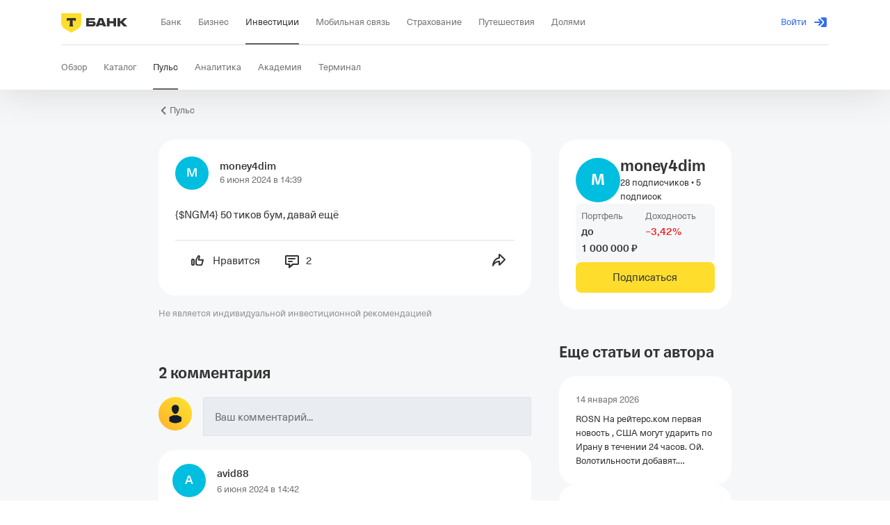

--- FILE ---
content_type: text/javascript
request_url: https://invest-frontend.cdn-tinkoff.ru/child-apps/social-post/social-post_client@1f6fed6d.js
body_size: 3803
content:
!function(){var n,e,t,r,i,o,u,c,f,a,s,d,_,l,p,h,v,b,y={38127:function(n,e){},52788:function(n,e,t){"use strict";var r={entry:function(){return t.e("src_child-apps_SocialPost_src_index_ts-_platform-ui_iconsPack_esm_interface_24_ArrowRight_svg-1e3c7d").then((function(){return function(){return t(99938)}}))}},i=function(n,e){return t.R=e,e=t.o(r,n)?r[n]():Promise.resolve().then((function(){throw new Error('Module "'+n+'" does not exist in container.')})),t.R=void 0,e},o=function(n,e){if(t.S){var r="default",i=t.S[r];if(i&&i!==n)throw new Error("Container initialization failed as it has already been initialized with a different share scope");return t.S[r]=n,t.I(r,e)}};t.d(e,{get:function(){return i},init:function(){return o}})}},m={};function j(n){var e=m[n];if(void 0!==e)return e.exports;var t=m[n]={exports:{}},r=!0;try{y[n].call(t.exports,t,t.exports,j),r=!1}finally{r&&delete m[n]}return t.exports}j.m=y,j.c=m,j.n=function(n){var e=n&&n.__esModule?function(){return n.default}:function(){return n};return j.d(e,{a:e}),e},e=Object.getPrototypeOf?function(n){return Object.getPrototypeOf(n)}:function(n){return n.__proto__},j.t=function(t,r){if(1&r&&(t=this(t)),8&r)return t;if("object"==typeof t&&t){if(4&r&&t.__esModule)return t;if(16&r&&"function"==typeof t.then)return t}var i=Object.create(null);j.r(i);var o={};n=n||[null,e({}),e([]),e(e)];for(var u=2&r&&t;"object"==typeof u&&!~n.indexOf(u);u=e(u))Object.getOwnPropertyNames(u).forEach((function(n){o[n]=function(){return t[n]}}));return o.default=function(){return t},j.d(i,o),i},j.d=function(n,e){for(var t in e)j.o(e,t)&&!j.o(n,t)&&Object.defineProperty(n,t,{enumerable:!0,get:e[t]})},j.f={},j.e=function(n){return Promise.all(Object.keys(j.f).reduce((function(e,t){return j.f[t](n,e),e}),[]))},j.u=function(n){return n+"_client.chunk."+{"src_child-apps_SocialPost_src_index_ts-_platform-ui_iconsPack_esm_interface_24_ArrowRight_svg-1e3c7d":"0e5b1f3bb72a8d27","_invest-frontend_dayjs_lib_index_es_js":"81308a177709f705",_tinkoff_dippy_lib_di_es_js:"ce18fe563e7ff948","core_lib_index_es_js-_adde0":"272d72cfc9e84be9","react_lib_react_es_js-_04c21":"aa8f3be8422d1c15",dayjs_dayjs_min_js:"f168a79c23ed83a3","core_lib_index_es_js-_adde1":"5159e8c7abeace4e","react_lib_react_es_js-_04c20":"fac858621ddec4cb","Popup-Popup":"d0a9f83be0d46efe","pages-Post-PostPageChildApp":"18bc49f9faf824e6"}[n]+".js"},j.miniCssF=function(n){},j.g=function(){if("object"==typeof globalThis)return globalThis;try{return this||new Function("return this")()}catch(n){if("object"==typeof window)return window}}(),j.o=function(n,e){return Object.prototype.hasOwnProperty.call(n,e)},t={},r="child-app:social-post:1f6fed6d:",j.l=function(n,e,i,o){if(t[n])t[n].push(e);else{var u,c;if(void 0!==i)for(var f=document.getElementsByTagName("script"),a=0;a<f.length;a++){var s=f[a];if(s.getAttribute("src")==n||s.getAttribute("data-webpack")==r+i){u=s;break}}u||(c=!0,(u=document.createElement("script")).charset="utf-8",u.timeout=120,j.nc&&u.setAttribute("nonce",j.nc),u.setAttribute("data-webpack",r+i),u.src=n,0!==u.src.indexOf(window.location.origin+"/")&&(u.crossOrigin="anonymous")),t[n]=[e];var d=function(e,r){u.onerror=u.onload=null,clearTimeout(_);var i=t[n];if(delete t[n],u.parentNode&&u.parentNode.removeChild(u),i&&i.forEach((function(n){return n(r)})),e)return e(r)},_=setTimeout(d.bind(null,void 0,{type:"timeout",target:u}),12e4);u.onerror=d.bind(null,u.onerror),u.onload=d.bind(null,u.onload),c&&document.head.appendChild(u)}},j.r=function(n){"undefined"!=typeof Symbol&&Symbol.toStringTag&&Object.defineProperty(n,Symbol.toStringTag,{value:"Module"}),Object.defineProperty(n,"__esModule",{value:!0})},function(){j.S={};var n={},e={};j.I=function(t,r){r||(r=[]);var i=e[t];if(i||(i=e[t]={}),!(r.indexOf(i)>=0)){if(r.push(i),n[t])return n[t];j.o(j.S,t)||(j.S[t]={});var o=j.S[t],u="child-app:social-post:1f6fed6d",c=function(n,e,t,r){var i=o[n]=o[n]||{},c=i[e];(!c||!c.loaded&&(!r!=!c.eager?r:u>c.from))&&(i[e]={get:t,from:u,eager:!!r})},f=[];return"default"===t&&(c("@invest-frontend/dayjs","2.1.0",(function(){return j.e("_invest-frontend_dayjs_lib_index_es_js").then((function(){return function(){return j(10404)}}))})),c("@tinkoff/dippy","0.11.5",(function(){return j.e("_tinkoff_dippy_lib_di_es_js").then((function(){return function(){return j(85286)}}))})),c("@tramvai/core","5.53.21",(function(){return j.e("core_lib_index_es_js-_adde0").then((function(){return function(){return j(69230)}}))})),c("@tramvai/react","5.53.21",(function(){return j.e("react_lib_react_es_js-_04c21").then((function(){return function(){return j(25579)}}))})),c("dayjs","1.11.13",(function(){return j.e("dayjs_dayjs_min_js").then((function(){return function(){return j(93465)}}))}))),n[t]=f.length?Promise.all(f).then((function(){return n[t]=1})):1}}}(),function(){var n;j.g.importScripts&&(n=j.g.location+"");var e=j.g.document;if(!n&&e&&(e.currentScript&&(n=e.currentScript.src||e.currentScript.dataset.src),!n)){var t=e.getElementsByTagName("script");if(t.length)for(var r=t.length-1;r>-1&&!n;)n=t[r--].src}if(!n)throw new Error("Automatic publicPath is not supported in this browser");n=n.replace(/#.*$/,"").replace(/\?.*$/,"").replace(/\/[^\/]+$/,"/"),j.p=n}(),i=function(n){var e=function(n){return n.split(".").map((function(n){return+n==n?+n:n}))},t=/^([^-+]+)?(?:-([^+]+))?(?:\+(.+))?$/.exec(n),r=t[1]?e(t[1]):[];return t[2]&&(r.length++,r.push.apply(r,e(t[2]))),t[3]&&(r.push([]),r.push.apply(r,e(t[3]))),r},o=function(n,e){n=i(n),e=i(e);for(var t=0;;){if(t>=n.length)return t<e.length&&"u"!=(typeof e[t])[0];var r=n[t],o=(typeof r)[0];if(t>=e.length)return"u"==o;var u=e[t],c=(typeof u)[0];if(o!=c)return"o"==o&&"n"==c||"s"==c||"u"==o;if("o"!=o&&"u"!=o&&r!=u)return r<u;t++}},u=function(n,e){if(0 in n){e=i(e);var t=n[0],r=t<0;r&&(t=-t-1);for(var o=0,c=1,f=!0;;c++,o++){var a,s,d=c<n.length?(typeof n[c])[0]:"";if(o>=e.length||"o"==(s=(typeof(a=e[o]))[0]))return!f||("u"==d?c>t&&!r:""==d!=r);if("u"==s){if(!f||"u"!=d)return!1}else if(f)if(d==s)if(c<=t){if(a!=n[c])return!1}else{if(r?a>n[c]:a<n[c])return!1;a!=n[c]&&(f=!1)}else if("s"!=d&&"n"!=d){if(r||c<=t)return!1;f=!1,c--}else{if(c<=t||s<d!=r)return!1;f=!1}else"s"!=d&&"n"!=d&&(f=!1,c--)}}var _=[],l=_.pop.bind(_);for(o=1;o<n.length;o++){var p=n[o];_.push(1==p?l()|l():2==p?l()&l():p?u(p,e):!l())}return!!l()},c=function(n,e){var t=j.S[n];if(!t||!j.o(t,e))throw new Error("Shared module "+e+" doesn't exist in shared scope "+n);return t},f=function(n,e){var t=n[e];return Object.keys(t).reduce((function(n,e){return!n||!t[n].loaded&&o(n,e)?e:n}),0)},a=function(n,e,t,r){var i=f(n,t);return d(n[t][i])},s=function(n,e,t){var r=n[e];return(e=Object.keys(r).reduce((function(n,e){return!u(t,e)||n&&!o(n,e)?n:e}),0))&&r[e]},d=function(n){return n.loaded=1,n.get()},l=(_=function(n){return function(e,t,r,i){var o=j.I(e);return o&&o.then?o.then(n.bind(n,e,j.S[e],t,r,i)):n(e,j.S[e],t,r,i)}})((function(n,e,t){return c(n,t),a(e,0,t)})),p=_((function(n,e,t,r,i){var o=e&&j.o(e,t)&&s(e,t,r);return o?d(o):i()})),h={},v={46954:function(){return p("default","@tramvai/core",[1,5,53,21],(function(){return j.e("core_lib_index_es_js-_adde1").then((function(){return function(){return j(69230)}}))}))},41368:function(){return p("default","@tramvai/core",[1,5,53,21],(function(){return j.e("core_lib_index_es_js-_adde1").then((function(){return function(){return j(69230)}}))}))},71005:function(){return l("default","react")},92929:function(){return p("default","@tinkoff/dippy",[1,0,11,5],(function(){return j.e("_tinkoff_dippy_lib_di_es_js").then((function(){return function(){return j(85286)}}))}))},36919:function(){return p("default","@tinkoff/dippy",[1,0,11,5],(function(){return j.e("_tinkoff_dippy_lib_di_es_js").then((function(){return function(){return j(85286)}}))}))},60097:function(){return p("default","@tramvai/react",[1,5,53,21],(function(){return j.e("react_lib_react_es_js-_04c20").then((function(){return function(){return j(25579)}}))}))},55348:function(){return l("default","react/jsx-runtime")},47127:function(){return p("default","@invest-frontend/dayjs",[1,2,1,0],(function(){return j.e("_invest-frontend_dayjs_lib_index_es_js").then((function(){return function(){return j(10404)}}))}))},65194:function(){return p("default","@tramvai/react",[1,5,53,21],(function(){return j.e("react_lib_react_es_js-_04c20").then((function(){return function(){return j(25579)}}))}))},1094:function(){return l("default","react-dom")},87467:function(){return p("default","dayjs",[1,1,11,4],(function(){return j.e("dayjs_dayjs_min_js").then((function(){return function(){return j(93465)}}))}))},95108:function(){return p("default","dayjs",[4,1,11,13],(function(){return j.e("dayjs_dayjs_min_js").then((function(){return function(){return j(93465)}}))}))}},b={"src_child-apps_SocialPost_src_index_ts-_platform-ui_iconsPack_esm_interface_24_ArrowRight_svg-1e3c7d":[46954,41368,71005,92929,36919,60097,55348,47127,65194,1094],"_invest-frontend_dayjs_lib_index_es_js":[87467,95108],"core_lib_index_es_js-_adde0":[92929],"react_lib_react_es_js-_04c21":[55348,71005,92929]},j.f.consumes=function(n,e){j.o(b,n)&&b[n].forEach((function(n){if(j.o(h,n))return e.push(h[n]);var t=function(e){h[n]=0,j.m[n]=function(t){delete j.c[n],t.exports=e()}},r=function(e){delete h[n],j.m[n]=function(t){throw delete j.c[n],e}};try{var i=v[n]();i.then?e.push(h[n]=i.then(t).catch(r)):t(i)}catch(n){r(n)}}))},function(){var n={"social-post":0};j.f.j=function(e,t){var r=j.o(n,e)?n[e]:void 0;if(0!==r)if(r)t.push(r[2]);else{var i=new Promise((function(t,i){r=n[e]=[t,i]}));t.push(r[2]=i);var o=j.p+j.u(e),u=new Error;j.l(o,(function(t){if(j.o(n,e)&&(0!==(r=n[e])&&(n[e]=void 0),r)){var i=t&&("load"===t.type?"missing":t.type),o=t&&t.target&&t.target.src;u.message="Loading chunk "+e+" failed.\n("+i+": "+o+")",u.name="ChunkLoadError",u.type=i,u.request=o,r[1](u)}}),"chunk-"+e,e)}};var e=function(e,t){var r,i,[o,u,c]=t,f=0;if(o.some((function(e){return 0!==n[e]}))){for(r in u)j.o(u,r)&&(j.m[r]=u[r]);c&&c(j)}for(e&&e(t);f<o.length;f++)i=o[f],j.o(n,i)&&n[i]&&n[i][0](),n[i]=0},t=self._LOADABLE_LOADED_CHUNKS_child_app_social_post_1f6fed6d_=self._LOADABLE_LOADED_CHUNKS_child_app_social_post_1f6fed6d_||[];t.forEach(e.bind(null,0)),t.push=e.bind(null,t.push.bind(t))}(),j.nc=void 0,j(38127);var g=j(52788);window["child-app__"+(document.currentScript.src||document.currentScript.dataset.src)]=g}();

--- FILE ---
content_type: text/plain; charset=utf-8
request_url: https://eye.targetads.io/web/collect?dl=https%3A%2F%2Fwww.tbank.ru%2Finvest%2Fsocial%2Fprofile%2Fmoney4dim%2F64283899-39f7-4833-bda4-b5e979daf13b%2F&ref=&ul=en-us%40posix&ww=1280&wh=720&dt=NGM4+50+%D1%82%D0%B8%D0%BA%D0%BE%D0%B2+%D0%B1%D1%83%D0%BC%2C+%D0%B4%D0%B0%D0%B2%D0%B0%D0%B9+%D0%B5%D1%89%D1%91&pid=12486&cid=TA-1769095226121-R5J8KYJQ&yandexuid=&edttm=1769095226&sid=1135802780&ss=1
body_size: 28
content:
10340426308334637290

--- FILE ---
content_type: application/javascript
request_url: https://unic-cdn-prod.cdn-tinkoff.ru/static/invest-frontend-invest/tramvai-push-web.fa12341bb8716cf5.chunk.js
body_size: 8004
content:
(self.wsp=self.wsp||[]).push([["tramvai-push-web"],{1:function(t){t.exports={root:"BlockStatusMobile-module__root_q84En",title:"BlockStatusMobile-module__title_AHwle",description:"BlockStatusMobile-module__description_xJ0ER",image:"BlockStatusMobile-module__image_eoe7E",primaryButton:"BlockStatusMobile-module__primaryButton_cxmPA",secondaryButton:"BlockStatusMobile-module__secondaryButton_oXU46"}},44273:function(t,e,i){"use strict";i.r(e),i.d(e,{PushWeb:function(){return x},default:function(){return x}});var s,n=i(90130),a=i(44121),r=i(85386),o=i(10660),c=i(2193),u=i(18378),l=i(53409),d=i(57995),h=i(77323),p=i(23080),b=i(35731),f=i(30831),v=i.n(f),S=i(67120),m=i(90352),g=i(61796);const w=null===(s=window.Notification)||void 0===s?void 0:s.permission,_=[{rule:t=>{let{permissionState:e,status:i}=t;return"default"===e&&"STARTING_SUBSCRIBE"===i},event:()=>({eventName:"pushShow"})},{rule:t=>{let{permissionState:e}=t;return"default"===w&&"granted"===e},event:()=>({eventName:"pushSubscription"})},{rule:t=>{let{permissionState:e}=t;return"default"===w&&"denied"===e},event:()=>({eventName:"pushBlocked"})}];var y=i(44397),N=i(80556),B=i(58689),R=i(76009),k=i(7988),E=i(67289);const C=(0,k.declareAction)({name:"sendEventAction",async fn(t){let{eventName:e}=t;const{analytics:i}=this.deps;if(i)return i.event(e)},deps:{analytics:{token:E.t3,optional:!0}}});var P=i(41817),I=i(56027),U=i(43684);const D=(0,r.lazy)({chunkName:()=>"tramvai-push-web",requireSync(t){return i(this.resolve(t))},isReady(t){const e=this.resolve(t);return!!i.m[e]},importAsync:()=>i.e("tramvai-push-web").then(i.bind(i,78358)),requireAsync(t){return this.importAsync(t).then((t=>t))},resolve:()=>78358}),O=function(){const t="test";try{return localStorage.setItem(t,t),localStorage.removeItem(t),!0}catch(t){return!1}}(),T="tcs_n_req_time",A=()=>window.matchMedia("(display-mode: standalone)").matches?"standalone":window.matchMedia("(display-mode: browser)").matches?"browser":"unknown";function q(){O&&(localStorage[T]=Date.now())}const M=["mobile safari","tablet safari"];class j extends a.Component{static getDerivedStateFromError(){return{hasError:!0}}componentDidCatch(t,e){this.props.log.error(t)}render(){return this.state.hasError?null:this.props.children}constructor(t){super(t),this.state={hasError:!1}}}function W(t,e){if(!(null==t?void 0:t.enableGentleBanner)||"standalone"!==A())return!1;let i=-1!==M.indexOf(e.browser.name);return(null==t?void 0:t.enableBannerForAndroid)&&(i=i||"Android"===e.os.name),i}const x=(0,a.memo)((()=>{const t=(0,o.x)(),e=(0,r.useDi)(b.Fp),{gentleBannerComponent:i,gentleBannerContent:s}=(0,r.useDi)({token:P.MA,optional:!0})||{},f=(0,r.useDi)({token:g.Bv,optional:!0}),{component:w,content:k}=function(t){let{gentleBannerComponent:e,gentleBannerContent:i}=t;const s="Notification"in window?window.Notification.permission:null;return s?{component:(null==e?void 0:e[s])??D,content:(null==i?void 0:i[s])??null}:{component:null,content:null}}({gentleBannerComponent:i,gentleBannerContent:s}),E=(0,c.o)(I.$y),x=(0,c.o)(I.D0),G=(0,u.o)(U.N9),{status:$,permissionState:K,subscribed:Q,unsubscribed:z,enableAutoSubscription:L,autoSubscriptionDelay:F,authorized:J,enableGentleBanner:Z,gentleBannerPeriodicity:H}=(0,l.v)([B.vZ,h.sH,p.p,S.c],(t=>{let{pushWeb:e,router:i,roles:s,userAgent:n}=t;var a,r,o,c,u;return{status:e.status,unsubscribed:"UNSUBSCRIBED"===e.status,enableAutoSubscription:!(!(null===(a=e.settings)||void 0===a?void 0:a.enablePush)||!(null==i||null===(o=i.currentRoute)||void 0===o||null===(r=o.config)||void 0===r?void 0:r.enablePush)),enableGentleBanner:W(e.settings,n),gentleBannerPeriodicity:(null===(c=e.settings)||void 0===c?void 0:c.gentleBannerPeriodicity)??3,subscribed:"SUBSCRIBED"===e.status,autoSubscriptionDelay:(null===(u=e.settings)||void 0===u?void 0:u.autoSubscriptionDelay)||y.ki,permissionState:e.permissionState,authorized:(0,d.QO)(s)}})),V=G.isPushWebGentleBannerRendered&&Boolean(w),X=(0,r.useDi)({token:m.N,optional:!0}),Y=(0,r.useDi)({token:P.SN,optional:!0}),tt=(0,r.useDi)({token:P.Ji,optional:!0}),et=(0,a.useCallback)((e=>t.executeAction(R.k,{action:"subscribe",force:e})),[t]),it=(0,a.useCallback)((e=>t.executeAction(C,{eventName:e})),[t]),st=(0,a.useRef)({trackedEvents:{},currentEvent:Promise.resolve(),firstSubscription:!1,sessionUpdated:!1,log:e(N.QG)}),nt=(0,a.useCallback)((t=>{v()((e=>{e.rule(t)&&(st.current.currentEvent=st.current.currentEvent.then((()=>e.event())).then((t=>{let{eventName:e}=t;if(!st.current.trackedEvents[e])return st.current.log.debug(`sent event ${e}`),st.current.trackedEvents[e]=!0,it(e);st.current.log.debug(`event ${e} already sent`)})))}),_)}),[it]);(0,a.useEffect)((()=>{var t,e,i;nt({status:$,permissionState:K}),null==f||f.send({project:"push-web",event:"bannerWebPush.init",payload:{notificationPermission:(null===(t=Notification)||void 0===t?void 0:t.permission)??"denied",subscribed:Q,enableGentleBanner:Z,displayMode:A(),isSafariBrowser:-1!==M.indexOf(X.browser.name),isLocalStorageAvailable:O}}),L?(Q&&(st.current.firstSubscription=!0),z&&"granted"===(null===(e=Notification)||void 0===e?void 0:e.permission)&&!st.current.firstSubscription?(st.current.firstSubscription=!0,et(!1)):"default"!==(null===(i=window.Notification)||void 0===i?void 0:i.permission)||st.current.firstSubscription?!st.current.sessionUpdated&&J&&Q&&(st.current.sessionUpdated=!0,st.current.log.debug("force update authorized subscription info"),et(!0)):(st.current.firstSubscription=!0,Z?function(t){if(O){const e=localStorage[T];if(e)try{return Number(e)+60*t*60*24*1e3<Date.now()}catch(t){return!0}return!0}return!1}(H)&&(null==f||f.send({project:"push-web",event:"banner_webpushShow"}),null==Y||Y(),E()):"mobile"!==X.device.type&&(st.current.log.debug("show subscription window"),setTimeout((()=>et(!1)),F)))):st.current.log.debug("auto subscription is not enabled by route settings")}),[$,K,Q,z,L,et,F,J,nt,Z,H,f,X,E]);const at=(0,a.useCallback)((t=>{tt&&tt(t)}),[tt]),rt=(0,a.useCallback)((()=>{var t;return null==f||f.send({project:"push-web",event:"banner_webpushTurnOn"}),at("accept"),q(),x(),null===(t=Notification)||void 0===t?void 0:t.requestPermission((()=>{et(!1)}))}),[f,at,et,x]),ot=(0,a.useCallback)((()=>{null==f||f.send({project:"push-web",event:"banner_webpushRemindLater"}),at("decline"),q(),x()}),[f,at,x]),ct=(0,a.useCallback)((()=>{null==f||f.send({project:"push-web",event:"banner_webpushClose"}),at("dismiss"),x()}),[f,at,x]);return V?(0,n.jsx)(j,{log:st.current.log,children:(0,n.jsx)(w,{opened:G.isPushWebGentleBannerVisible,onAccept:rt,onDecline:ot,onClose:ct,bannerTitle:null==k?void 0:k.bannerTitle,bannerDescription:null==k?void 0:k.bannerDescription,iconUrl:null==k?void 0:k.iconUrl,primaryButton:null==k?void 0:k.primaryButton,secondaryButton:null==k?void 0:k.secondaryButton})}):null}))},78358:function(t,e,i){"use strict";i.r(e),i.d(e,{default:function(){return N}});var s=i(90130),n=i(59330),a=i(44121),r=i.n(a),o=i(44302),c=i(47007),u=i(32109),l=i.n(u),d=i(96750);const h=["background","dataQaData","dataQaType","variant","image","title","description","primaryButton","secondaryButton","UNSAFE_className","UNSAFE_style","styles"],p=t=>{const{background:e,dataQaData:i,dataQaType:s="uikit/blockStatus",variant:n="card",image:a,title:u,description:p,primaryButton:b,secondaryButton:f,UNSAFE_className:v,UNSAFE_style:S,styles:m}=t,g=(0,c.Z)(t,h);return r().createElement("div",Object.assign({"data-qa-file":"BlockStatus"},Object.assign({},g,(0,d.default)({dataQaType:s,dataQaData:i}),{"data-variant":n,className:l()(m.root,v),style:(0,o.Z)({background:e},S)})),a?r().createElement("div",Object.assign({"data-qa-file":"BlockStatus"},{className:m.image}),a):null,u?r().createElement("div",Object.assign({"data-qa-file":"BlockStatus"},{className:m.title}),u):null,p?r().createElement("div",Object.assign({"data-qa-file":"BlockStatus"},{className:m.description}),p):null,b?r().createElement("div",Object.assign({"data-qa-file":"BlockStatus"},{className:m.primaryButton}),b):null,f?r().createElement("div",Object.assign({"data-qa-file":"BlockStatus"},{className:m.secondaryButton}),f):null)};var b=i(1),f=i.n(b);const v=t=>r().createElement(p,Object.assign({"data-qa-file":"BlockStatusMobile"},Object.assign({},t,{styles:f()})));var S=i(85386),m=i(44397),g=i(41817),w=i(61200);const _=t=>{let{onClick:e,...i}=t;return(0,s.jsx)(w.Z,{theme:"primary",onClick:e,size:"m",round:!0,dataQaType:"pushweb-accept-button",children:"Включить",...i})},y=t=>{let{onClick:e,...i}=t;return(0,s.jsx)(w.Z,{theme:"flat",onClick:e,size:"m",dataQaType:"pushweb-decline-button",children:"Напомнить позже",...i})};function N(t){const e=(0,S.useDi)({token:g.WH,optional:!0}),i=(0,S.useDi)({token:g.Ji,optional:!0});return(0,a.useEffect)((()=>{if(t.opened&&e)return e(),i}),[e,i,t.opened]),(0,s.jsx)(n.ZP,{opened:t.opened,closeable:!1,onClose:t.onClose,children:(0,s.jsx)(v,{title:t.bannerTitle??m.Pq,description:t.bannerDescription??m.qs,image:(0,s.jsx)("img",{src:`${t.iconUrl??"https://cdn.tbank.ru/static/pages/files/1aea01d6-042d-4786-88a1-f6131c169f50.svg"}`,alt:""}),primaryButton:null===(null==t?void 0:t.primaryButton)?null:(0,s.jsx)(_,{...(null==t?void 0:t.primaryButton)??{},onClick:e=>{var i,s,n;null==t||null===(i=t.onAccept)||void 0===i||i.call(t),null==t||null===(n=t.primaryButton)||void 0===n||null===(s=n.onClick)||void 0===s||s.call(n,e)}}),secondaryButton:null===(null==t?void 0:t.secondaryButton)?null:(0,s.jsx)(y,{...(null==t?void 0:t.secondaryButton)??{},onClick:e=>{var i,s,n;null==t||null===(i=t.onDecline)||void 0===i||i.call(t),null==t||null===(n=t.secondaryButton)||void 0===n||null===(s=n.onClick)||void 0===s||s.call(n,e)}}),variant:"fullscreen"})})}},7974:function(t,e,i){"use strict";i.r(e),i.d(e,{Push:function(){return S},apiDefaults:function(){return o},default:function(){return m},states:function(){return p}});var s=i(96537),n=()=>{};function a(t,e){const i={},s={};let n=0;const a=t.length;for(;n<a;)s[t[n]]=1,n+=1;for(const t in e)Object.prototype.hasOwnProperty.call(s,t)||(i[t]=e[t]);return i}function r(t){return t?btoa(String.fromCharCode.apply(null,new Uint8Array(t))):null}var o={host:"https://api.tinkoff.ru/v1/",subscribe:"register_for_push_notification",unsubscribe:"",status:"set_push_notification_status",store:"store",log:"log",fetchRequestInit:{}};function c(t,e){return t.every((t=>t in e))}var u=class{async get(t){let e;return await this._withStore("readonly",(i=>{e=i.get(t)})),e.result}async set(t,e){await this._withStore("readwrite",(i=>{i.put(e,t)}))}_getDB(){return this.db||(this.db=new Promise(((t,e)=>{const i=indexedDB.open(this.storeName,1);i.onerror=()=>e(i.error),i.onupgradeneeded=()=>i.result.createObjectStore("keyval"),i.onsuccess=()=>t(i.result)}))),this.db}async _withStore(t,e){const i=await this._getDB();return new Promise(((s,n)=>{const a=i.transaction("keyval",t);a.oncomplete=()=>s(),a.onerror=()=>n(a.error),e(a.objectStore("keyval"))}))}constructor({appKey:t}={}){(0,s._)(this,"db",void 0),(0,s._)(this,"storeName",void 0),this.storeName="tinkoff-push"+(t?`--${t}`:""),this.db=null}},l=class extends Error{constructor(t){super(t),this.name="PermissionError",this.message=t||this.name,this.stack=(new Error).stack}};function d(){let t=arguments.length>0&&void 0!==arguments[0]?arguments[0]:10,e=arguments.length>1&&void 0!==arguments[1]?arguments[1]:"";const i=Math.random().toString(36).slice(2);return i.length>=10?e+i:d(t,e)}var h={title:"Tinkoff.ru",lang:"RU",body:"",icon:"https://www.tinkoff.ru/apple-touch-icon-180x180.png",silent:!1},p={INIT:{id:"INIT",interactive:!1,subscribed:!1},UNSUPPORTED:{id:"UNSUPPORTED",interactive:!1,subscribed:!1},PERMISSION_DENIED:{id:"PERMISSION_DENIED",interactive:!1,subscribed:!1},PERMISSION_GRANTED:{id:"PERMISSION_GRANTED",interactive:!0,subscribed:!1},PERMISSION_PROMPT:{id:"PERMISSION_PROMPT",interactive:!0,subscribed:!1},ERROR:{id:"ERROR",interactive:!1,subscribed:!1},STARTING_SUBSCRIBE:{id:"STARTING_SUBSCRIBE",interactive:!1,subscribed:!1},SUBSCRIBED:{id:"SUBSCRIBED",interactive:!0,subscribed:!0},STARTING_UNSUBSCRIBE:{id:"STARTING_UNSUBSCRIBE",interactive:!1,subscribed:!1},UNSUBSCRIBED:{id:"UNSUBSCRIBED",interactive:!0,subscribed:!1}},b={UNSUPPORTED:!0,PERMISSION_DENIED:!0,ERROR:!0},f={webServiceURL:"https://safaripush.tcsbank.ru",webSitePushId:"web.www.push.tinkoff.ru",firmware:"safari"},v={locale:"ru_RU",timezone:function(){const t=-1*(new Date).getTimezoneOffset();return`${e=t,e<0?"-":"+"}${(t=>{const e=Math.floor(Math.abs(t/60));return e>9?e.toString():`0${e.toString()}`})(t)}:${(t=>{const e=Math.abs(t%60);return e>9?e.toString():`0${e.toString()}`})(t)}`;var e}()},S=class t{static checkSupport(){return t._isOldSafari?c(["safari"],window)&&c(["pushNotification"],window.safari):c(["serviceWorker"],window.navigator)&&c(["Notification","Map","Promise"],window)}static getPermissionState(){return{denied:p.PERMISSION_DENIED,granted:p.PERMISSION_GRANTED,default:p.PERMISSION_PROMPT}[Notification.permission]||p.ERROR}static async getSubscription(){return t._isOldSafari?null:(await window.navigator.serviceWorker.ready).pushManager.getSubscription().catch((()=>null))}async notificationRequestPermission(){try{const t=await Notification.requestPermission();return this.logCb({data:{notificationPermission:t},event:"notification-request-permission",message:"User was requested for notification permission",level:"info"}),t}catch(t){throw new l((null==t?void 0:t.message)??"Could not obtain permission")}}static requestPermission(){return new Promise(((t,e)=>{switch(Notification.permission){case"denied":e(new l("Push messages are blocked."));break;case"granted":t();break;case"default":Notification.requestPermission((function(i){"granted"!==i?e(new l(`Couldn't obtain permission. requestPermission return: ${i}`)):t()}));break;default:e(new Error("Unknown permission type"))}}))}async showNotification(e){const i={...h,...arguments.length>1&&void 0!==arguments[1]?arguments[1]:{}},s=i.tag||d(),n=i.data||{};var a,r;let o;if(n._source="PUSH_JS_WINDOW",n.closeOnClick=i.closeOnClick,n.focusOnClick=i.focusOnClick,this.notifications.has(s)&&(clearTimeout(null===(r=this.notifications)||void 0===r||null===(a=r.get(s))||void 0===a?void 0:a.timeout),this.notifications.delete(s)),await this.notificationRequestPermission(),t._isOldSafari)o=new Notification(e,{...i,data:n,tag:s});else{const t=await window.navigator.serviceWorker.ready;await t.showNotification(e,{...i,data:n,tag:s}),[o]=await t.getNotifications({tag:s})}return this.notifications.set(s,{notification:o,timeout:i.timeout?setTimeout((()=>this.closeNotification(s)),i.timeout):void 0}),o}closeNotification(t){if(this.notifications.has(t)){const e=this.notifications.get(t);clearTimeout(null==e?void 0:e.timeout),null==e||e.notification.close(),this.notifications.delete(t)}return Promise.resolve()}closeAllNotifications(){return this.notifications.forEach((t=>{clearTimeout(t.timeout),t.notification.close()})),this.notifications.clear(),Promise.resolve()}async subscribe(e){let i=arguments.length>1&&void 0!==arguments[1]&&arguments[1];try{return await this._waitDocumentReady(),t._isOldSafari?this._subscribeSafari(e):this._subscribeNormal(e,i)}catch(e){throw this._setState(e instanceof l?t.getPermissionState():p.ERROR,e),e}}async unsubscribe(){var e;await(t._isOldSafari?this._unsubscribeSafari():this._unsubscribeNormal()).catch(n),this.logCb({message:"User subscription was deleted. This typically mean that browser subscription and subscription in Message Platform is no longer exist.",event:"subscription-unsubscribed",data:{isOldSafari:t._isOldSafari,subscriptionEndpoint:null===(e=this.subscription)||void 0===e?void 0:e.endpoint},level:"info"})}static get _isOldSafari(){const t=!("PushManager"in window),e=!("serviceWorker"in window),i=!!window.safari;return t&&i&&e}async _init(){await this.db.set("api",this.api),this._addListener(),t._isOldSafari||await this._installServiceWorker();const e=await t.getSubscription().catch((t=>{this._setState(p.ERROR,t)}));e?(this._setState(p.SUBSCRIBED),t._isOldSafari||this._updateSubscription(e)):this._setState(p.UNSUBSCRIBED)}_setState(t,e){const i={...t,permissionState:Notification.permission};this.state={...this.state,...i},this.stateChangeCb(this.state,e)}_updateSubscription(t){this.logCb({event:"subscription-update",message:"User subscription was updated",data:{subscription:t},level:"info"}),this.subscription=t,this.subscriptionChangeCb(this.subscription)}_addListener(){t._isOldSafari||window.navigator.serviceWorker.addEventListener("message",(t=>{const e=function(t){let e,i=arguments.length>1&&void 0!==arguments[1]?arguments[1]:{};try{e=JSON.parse(t)}catch(t){e=i}return e}(t.data,{}),{data:i}=t;if(null==i?void 0:i.redirectURL)window.location.href=i.redirectURL;else if("PUSH_JS_SW"===e.source&&(this.logCb({event:"sw-message",message:"Message from Service Worker",data:{message:e.data},level:"info"}),e.data&&e.data.eventName&&e.data.tag&&this.notifications.has(e.data.tag)&&t.ports)){var s;const{tag:i,eventName:n}=e.data;t.ports[0].postMessage("OK"),null===(s=this.notifications.get(i))||void 0===s||s.notification.dispatchEvent(new Event(n)),"close"===n&&this.notifications.delete(i)}}))}_installServiceWorker(){return this.serviceWorkerName?window.navigator.serviceWorker.register(`${this.serviceWorkerName}${this.appKey?`?webPushAppKey=${this.appKey}`:""}`).catch((t=>{throw this._setState(p.ERROR,t),t})):window.navigator.serviceWorker.ready}_handleSubscribe(t){return this._updateSubscription(t),this._setState(p.SUBSCRIBED),Promise.resolve(t)}_handleUnsubscribe(){return this._updateSubscription(null),this._setState(p.UNSUBSCRIBED),Promise.resolve()}_getQuery(e){var i,s,n,o;return"unsubscribe"===e?{notificationId:t._isOldSafari?this.deviceTokenSafari:null===(o=this.subscription)||void 0===o?void 0:o.endpoint}:{...a(["safari","applicationServerKey"],this.settings),...t._isOldSafari?{newNotificationId:this.deviceTokenSafari}:{auth:r(null===(i=this.subscription)||void 0===i?void 0:i.getKey("auth")),newNotificationId:null===(s=this.subscription)||void 0===s?void 0:s.endpoint,publicKey:r(null===(n=this.subscription)||void 0===n?void 0:n.getKey("p256dh"))}}}async _apiRequest(e){if(!this.api[e])throw new Error(`API method for action "${e}" is not specified.`);if(!this.subscription&&!t._isOldSafari)throw new Error("Something went wrong, there is no subscription!");const i=this._getQuery(e),s=this.api.host+this.api[e]+function(t){let e=arguments.length>1&&void 0!==arguments[1]?arguments[1]:encodeURIComponent;return`?${Object.entries(t).map((t=>{let[i,s]=t;return`${e(i)}=${e(s)}`})).join("&")}`}(i),{auth:n,...a}=i??{};this.logCb({event:"api-request",message:"Performing API request",data:{queryParams:a,url:s},level:"info"});const r=await fetch(s,this.api.fetchRequestInit).then((t=>t.json()));return this.logCb({event:"api-response",message:"API response",data:r,level:"info"}),{response:r,query:i,performedRequest:!0}}async _subscribeNormal(e){let i=arguments.length>1&&void 0!==arguments[1]&&arguments[1];var s;const n=await t.getSubscription();if(n&&!i)return await this._handleSubscribe(n),{performedRequest:!1};"object"==typeof e&&(this.settings={...this.settings,...e}),this._setState(p.STARTING_SUBSCRIBE),await this.notificationRequestPermission();const a=await window.navigator.serviceWorker.ready,r=await a.pushManager.subscribe({userVisibleOnly:!0,applicationServerKey:this.settings.applicationServerKey});return this.logCb({event:"subscription-created",data:{subscription:r},level:"info",message:"Web Push Subscription for user was created"}),await this._handleSubscribe(r),this.settings.oldNotificationId=await this.db.get("subscription"),await this.db.set("settings",{...this.settings}),await this.db.set("subscription",null===(s=this.subscription)||void 0===s?void 0:s.endpoint),this._apiRequest("subscribe")}_checkRemotePermission(t){return new Promise(((e,i)=>{const s={...this.safariDefaultSettings,...this.settings.safari};"default"===t.permission?window.safari.pushNotification.requestPermission(s.webServiceURL,s.webSitePushId,{clientId:s.clientId,deviceStringId:s.deviceStringId,firmware:s.firmware,locale:this.settings.locale,timezone:this.settings.timezone,applicationVersion:this.settings.appVersion},(function(t){const{permission:s}=t;"denied"===s?i(new Error("denied")):"granted"===s&&e(t.deviceToken)})):"denied"===t.permission?i(new Error("denied")):"granted"===t.permission&&e(t.deviceToken)}))}async _subscribeSafari(t){"object"==typeof t&&(this.settings={...this.settings,...t}),this._setState(p.STARTING_SUBSCRIBE);const e={...this.safariDefaultSettings,...this.settings.safari},i=window.safari.pushNotification.permission(e.webSitePushId);let s=!1;if(await this._checkRemotePermission(i).then((t=>{this.deviceTokenSafari=t,s=!0})).catch((t=>{this.logCb({event:"sw-old-safari-subscribe-error",level:"info",message:"Push messages are not supported by this platform",error:t,data:{safariSettings:e,permissionData:i}})})),s)return this._setState(p.SUBSCRIBED),this._apiRequest("subscribe");throw this._setState(p.UNSUBSCRIBED),new Error("Push messages are unavailable")}async _waitDocumentReady(){return new Promise((t=>{"complete"===document.readyState||"interactive"===document.readyState?t():document.addEventListener("readystatechange",(()=>{"complete"!==document.readyState&&"interactive"!==document.readyState||t()}))}))}async _unsubscribeNormal(){this._setState(p.STARTING_UNSUBSCRIBE);const e=await t.getSubscription();e&&await Promise.all([e.unsubscribe(),this._handleUnsubscribe(),this._apiRequest("unsubscribe")])}async _unsubscribeSafari(){this._setState(p.STARTING_UNSUBSCRIBE),this._setState(p.UNSUBSCRIBED),await this._apiRequest("unsubscribe")}constructor({api:e,logCb:i=n,serviceWorker:a="",settings:r,appKey:c,stateChangeCb:l=n,subscriptionUpdateCb:d=n}){var h;(0,s._)(this,"api",void 0),(0,s._)(this,"logCb",void 0),(0,s._)(this,"notifications",void 0),(0,s._)(this,"serviceWorkerName",void 0),(0,s._)(this,"settings",void 0),(0,s._)(this,"state",void 0),(0,s._)(this,"stateChangeCb",void 0),(0,s._)(this,"subscriptionChangeCb",void 0),(0,s._)(this,"subscription",null),(0,s._)(this,"deviceTokenSafari",void 0),(0,s._)(this,"db",void 0),(0,s._)(this,"appKey",void 0),(0,s._)(this,"safariDefaultSettings",void 0),this.logCb=i,this.serviceWorkerName=a,this.stateChangeCb=l,this.subscriptionChangeCb=d,this.appKey=c,this.api={...o,...e},this.settings={...v,...r},this.notifications=new Map,this.state={...p.INIT},this.db=new u({appKey:c}),this.safariDefaultSettings=(h=r.wuid,{...f,clientId:"",deviceStringId:h??""}),t.checkSupport()?(this._setState(t.getPermissionState()),b[this.state.id]||this._init()):this._setState(p.UNSUPPORTED)}},m=S}}]);

--- FILE ---
content_type: text/javascript
request_url: https://invest-frontend.cdn-tinkoff.ru/child-apps/social-post/pages-Post-PostPageChildApp_client.chunk.18bc49f9faf824e6.js
body_size: 116273
content:
(self._LOADABLE_LOADED_CHUNKS_child_app_social_post_1f6fed6d_=self._LOADABLE_LOADED_CHUNKS_child_app_social_post_1f6fed6d_||[]).push([["pages-Post-PostPageChildApp"],{55714:function(e){e.exports={content:"social-post__agnRlg",status:"social-post__bgnRlg",status_color_yellow:"social-post__cgnRlg",status_color_green:"social-post__dgnRlg",status_color_red:"social-post__egnRlg",status_theme_success:"social-post__fgnRlg",status_theme_warning:"social-post__ggnRlg",status_theme_error:"social-post__hgnRlg",status_theme_neutral:"social-post__ignRlg",status_theme_info:"social-post__jgnRlg",root:"social-post__kgnRlg",root_size_xs:"social-post__lgnRlg",onlyText:"social-post__mgnRlg",iconWithText:"social-post__ngnRlg",onlyIcon:"social-post__ognRlg",root_size_s:"social-post__pgnRlg",root_size_m:"social-post__qgnRlg",root_size_l:"social-post__rgnRlg",root_size_xl:"social-post__sgnRlg",root_color_lightBlue:"social-post__tgnRlg",root_color_gray:"social-post__ugnRlg",root_color_white:"social-post__vgnRlg",root_color_whiteBlock:"social-post__wgnRlg",root_color_yellow:"social-post__xgnRlg",root_color_red:"social-post__ygnRlg",root_color_green:"social-post__zgnRlg",root_color_blue:"social-post__AgnRlg",root_color_onDark:"social-post__BgnRlg",root_color_onLight:"social-post__CgnRlg",root_color_highlight:"social-post__DgnRlg",root_color_custom:"social-post__EgnRlg",root_theme_default:"social-post__FgnRlg",root_theme_primary:"social-post__GgnRlg",root_theme_success:"social-post__HgnRlg",root_theme_warning:"social-post__IgnRlg",root_theme_error:"social-post__JgnRlg",root_theme_neutral:"social-post__KgnRlg",root_theme_info:"social-post__LgnRlg",root_hover:"social-post__MgnRlg",innerClassname:"social-post__NgnRlg",innerClickable:"social-post__OgnRlg"}},17218:function(e){e.exports={wrapper:"social-post__afMrA6",wrapper_borderType_around:"social-post__bfMrA6",wrapper_size_xl:"social-post__cfMrA6",wrapper_size_l:"social-post__dfMrA6",wrapper_borderType_under:"social-post__efMrA6",wrapper_borderType_none:"social-post__ffMrA6",wrapper_disabled:"social-post__gfMrA6",wrapper_inGroup_horizontal:"social-post__hfMrA6",wrapper_separated:"social-post__ifMrA6",wrapper_inGroup_vertical:"social-post__jfMrA6",focusWrapper:"social-post__kfMrA6",wrapper_alignSections_center:"social-post__lfMrA6",wrapper_size_s:"social-post__mfMrA6",wrapper_reverse:"social-post__nfMrA6",wrapper_size_m:"social-post__ofMrA6",wrapper_clearSidePadding:"social-post__pfMrA6",section:"social-post__qfMrA6",section_stretch:"social-post__rfMrA6",section_centered:"social-post__sfMrA6",wrapper_alignSections_top:"social-post__tfMrA6",primaryText:"social-post__ufMrA6",secondaryText:"social-post__vfMrA6",hintBlock:"social-post__wfMrA6"}},26858:function(e){e.exports={borderBlock:"social-post__a--SVTs",originalBg:"social-post__b--SVTs",root:"social-post__c--SVTs",root_active:"social-post__d--SVTs",logo:"social-post__e--SVTs",paymentSystem:"social-post__f--SVTs",cardNumber:"social-post__g--SVTs",root_small:"social-post__h--SVTs",root_whiteBackground:"social-post__i--SVTs",root_theme_light:"social-post__j--SVTs",root_theme_dark:"social-post__k--SVTs",root_smallForMap:"social-post__l--SVTs",root_template:"social-post__m--SVTs","root_text-theme_light":"social-post__n--SVTs","root_text-theme_dark":"social-post__o--SVTs",cardNumberBack:"social-post__p--SVTs",cardNumberText:"social-post__q--SVTs",svgWrapper:"social-post__r--SVTs",originalBg_small:"social-post__s--SVTs"}},39083:function(e){e.exports={root:"social-post__aRLm--o","root_fit-y":"social-post__bRLm--o","root_fit-x-y":"social-post__cRLm--o","root_fit-true":"social-post__dRLm--o","root_fit-x":"social-post__eRLm--o",wideDesktopMd:"social-post__fRLm--o"}},2974:function(e){e.exports={button:"social-post__a8khgv",button_wide:"social-post__b8khgv",button_disabled:"social-post__c8khgv"}},67673:function(e){e.exports={root:"social-post__aQopPV",container:"social-post__bQopPV",container_disabled:"social-post__cQopPV",container_size_s:"social-post__dQopPV",container_size_m:"social-post__eQopPV",container_size_l:"social-post__fQopPV",item:"social-post__gQopPV",item_size_s:"social-post__hQopPV",item_size_m:"social-post__iQopPV",item_size_l:"social-post__jQopPV",item_highlighted:"social-post__kQopPV",item_disabled:"social-post__lQopPV",item_withTooltip:"social-post__mQopPV",item_withFloating:"social-post__nQopPV",item_variant_link:"social-post__oQopPV",floating:"social-post__pQopPV",content:"social-post__qQopPV",content_highlight:"social-post__rQopPV",label:"social-post__sQopPV",description:"social-post__tQopPV",title:"social-post__uQopPV",sideContent:"social-post__vQopPV",sideContent_right:"social-post__wQopPV",sideContent_left:"social-post__xQopPV",checkmark:"social-post__yQopPV",checkmark_size_s:"social-post__zQopPV",groupTitle:"social-post__AQopPV",checkmark_checkboxed:"social-post__BQopPV",checkmark_checked:"social-post__CQopPV",item_checkmarkStyle_checkbox:"social-post__DQopPV",groupTitle_checkboxed:"social-post__EQopPV",groupTitle_size_s:"social-post__FQopPV",checkmarkIcon:"social-post__GQopPV",dropdownList:"social-post__HQopPV",dropdownList_highlightActive:"social-post__IQopPV",item_active:"social-post__JQopPV",dropdownList_colored:"social-post__KQopPV",group:"social-post__LQopPV",groupTitle_size_l:"social-post__MQopPV",groupTitle_size_m:"social-post__NQopPV",groupTitle_empty:"social-post__OQopPV",groupTitleText:"social-post__PQopPV",customContent:"social-post__QQopPV",customContent_loader:"social-post__RQopPV",customContent_noResults:"social-post__SQopPV"}},18591:function(e){e.exports={root:"social-post__a1uqnu",root_withAnimation:"social-post__b1uqnu",root_opened:"social-post__c1uqnu",slideBottomOpen:"social-post__d1uqnu",root_closed:"social-post__e1uqnu",slideBottomClose:"social-post__f1uqnu",root_withShadow:"social-post__g1uqnu",root_vertical:"social-post__h1uqnu",root_horizontal:"social-post__i1uqnu"}},6568:function(e){e.exports={column:"social-post__amM1EA",column_size_1:"social-post__bmM1EA",column_offset_1:"social-post__cmM1EA",column_size_2:"social-post__dmM1EA",column_offset_2:"social-post__emM1EA",column_size_3:"social-post__fmM1EA",column_offset_3:"social-post__gmM1EA",column_size_4:"social-post__hmM1EA",column_offset_4:"social-post__imM1EA",column_size_5:"social-post__jmM1EA",column_offset_5:"social-post__kmM1EA",column_size_6:"social-post__lmM1EA",column_offset_6:"social-post__mmM1EA",column_size_7:"social-post__nmM1EA",column_offset_7:"social-post__omM1EA",column_size_8:"social-post__pmM1EA",column_offset_8:"social-post__qmM1EA",column_size_9:"social-post__rmM1EA",column_offset_9:"social-post__smM1EA",column_size_10:"social-post__tmM1EA",column_offset_10:"social-post__umM1EA",column_size_11:"social-post__vmM1EA",column_offset_11:"social-post__wmM1EA",column_size_12:"social-post__xmM1EA",column_offset_12:"social-post__ymM1EA",column_size_tabletS_1:"social-post__zmM1EA",column_offset_tabletS_1:"social-post__AmM1EA",column_size_tabletS_2:"social-post__BmM1EA",column_offset_tabletS_2:"social-post__CmM1EA",column_size_tabletS_3:"social-post__DmM1EA",column_offset_tabletS_3:"social-post__EmM1EA",column_size_tabletS_4:"social-post__FmM1EA",column_offset_tabletS_4:"social-post__GmM1EA",column_size_tabletS_5:"social-post__HmM1EA",column_offset_tabletS_5:"social-post__ImM1EA",column_size_tabletS_6:"social-post__JmM1EA",column_offset_tabletS_6:"social-post__KmM1EA",column_size_tabletS_7:"social-post__LmM1EA",column_offset_tabletS_7:"social-post__MmM1EA",column_size_tabletS_8:"social-post__NmM1EA",column_offset_tabletS_8:"social-post__OmM1EA",column_size_tabletS_9:"social-post__PmM1EA",column_offset_tabletS_9:"social-post__QmM1EA",column_size_tabletS_10:"social-post__RmM1EA",column_offset_tabletS_10:"social-post__SmM1EA",column_size_tabletS_11:"social-post__TmM1EA",column_offset_tabletS_11:"social-post__UmM1EA",column_size_tabletS_12:"social-post__VmM1EA",column_offset_tabletS_12:"social-post__WmM1EA",column_size_tabletL_1:"social-post__XmM1EA",column_offset_tabletL_1:"social-post__YmM1EA",column_size_tabletL_2:"social-post__ZmM1EA",column_offset_tabletL_2:"social-post___mM1EA",column_size_tabletL_3:"social-post__-amM1EA",column_offset_tabletL_3:"social-post__-bmM1EA",column_size_tabletL_4:"social-post__-cmM1EA",column_offset_tabletL_4:"social-post__-dmM1EA",column_size_tabletL_5:"social-post__-emM1EA",column_offset_tabletL_5:"social-post__-fmM1EA",column_size_tabletL_6:"social-post__-gmM1EA",column_offset_tabletL_6:"social-post__-hmM1EA",column_size_tabletL_7:"social-post__-imM1EA",column_offset_tabletL_7:"social-post__-jmM1EA",column_size_tabletL_8:"social-post__-kmM1EA",column_offset_tabletL_8:"social-post__-lmM1EA",column_size_tabletL_9:"social-post__-mmM1EA",column_offset_tabletL_9:"social-post__-nmM1EA",column_size_tabletL_10:"social-post__-omM1EA",column_offset_tabletL_10:"social-post__-pmM1EA",column_size_tabletL_11:"social-post__-qmM1EA",column_offset_tabletL_11:"social-post__-rmM1EA",column_size_tabletL_12:"social-post__-smM1EA",column_offset_tabletL_12:"social-post__-tmM1EA",column_size_desktopS_1:"social-post__-umM1EA",column_offset_desktopS_1:"social-post__-vmM1EA",column_size_desktopS_2:"social-post__-wmM1EA",column_offset_desktopS_2:"social-post__-xmM1EA",column_size_desktopS_3:"social-post__-ymM1EA",column_offset_desktopS_3:"social-post__-zmM1EA",column_size_desktopS_4:"social-post__-AmM1EA",column_offset_desktopS_4:"social-post__-BmM1EA",column_size_desktopS_5:"social-post__-CmM1EA",column_offset_desktopS_5:"social-post__-DmM1EA",column_size_desktopS_6:"social-post__-EmM1EA",column_offset_desktopS_6:"social-post__-FmM1EA",column_size_desktopS_7:"social-post__-GmM1EA",column_offset_desktopS_7:"social-post__-HmM1EA",column_size_desktopS_8:"social-post__-ImM1EA",column_offset_desktopS_8:"social-post__-JmM1EA",column_size_desktopS_9:"social-post__-KmM1EA",column_offset_desktopS_9:"social-post__-LmM1EA",column_size_desktopS_10:"social-post__-MmM1EA",column_offset_desktopS_10:"social-post__-NmM1EA",column_size_desktopS_11:"social-post__-OmM1EA",column_offset_desktopS_11:"social-post__-PmM1EA",column_size_desktopS_12:"social-post__-QmM1EA",column_offset_desktopS_12:"social-post__-RmM1EA",column_size_desktopM_1:"social-post__-SmM1EA",column_offset_desktopM_1:"social-post__-TmM1EA",column_size_desktopM_2:"social-post__-UmM1EA",column_offset_desktopM_2:"social-post__-VmM1EA",column_size_desktopM_3:"social-post__-WmM1EA",column_offset_desktopM_3:"social-post__-XmM1EA",column_size_desktopM_4:"social-post__-YmM1EA",column_offset_desktopM_4:"social-post__-ZmM1EA",column_size_desktopM_5:"social-post__-_mM1EA",column_offset_desktopM_5:"social-post__aamM1EA",column_size_desktopM_6:"social-post__bamM1EA",column_offset_desktopM_6:"social-post__camM1EA",column_size_desktopM_7:"social-post__damM1EA",column_offset_desktopM_7:"social-post__eamM1EA",column_size_desktopM_8:"social-post__famM1EA",column_offset_desktopM_8:"social-post__gamM1EA",column_size_desktopM_9:"social-post__hamM1EA",column_offset_desktopM_9:"social-post__iamM1EA",column_size_desktopM_10:"social-post__jamM1EA",column_offset_desktopM_10:"social-post__kamM1EA",column_size_desktopM_11:"social-post__lamM1EA",column_offset_desktopM_11:"social-post__mamM1EA",column_size_desktopM_12:"social-post__namM1EA",column_offset_desktopM_12:"social-post__oamM1EA",column_size_desktopL_1:"social-post__pamM1EA",column_offset_desktopL_1:"social-post__qamM1EA",column_size_desktopL_2:"social-post__ramM1EA",column_offset_desktopL_2:"social-post__samM1EA",column_size_desktopL_3:"social-post__tamM1EA",column_offset_desktopL_3:"social-post__uamM1EA",column_size_desktopL_4:"social-post__vamM1EA",column_offset_desktopL_4:"social-post__wamM1EA",column_size_desktopL_5:"social-post__xamM1EA",column_offset_desktopL_5:"social-post__yamM1EA",column_size_desktopL_6:"social-post__zamM1EA",column_offset_desktopL_6:"social-post__AamM1EA",column_size_desktopL_7:"social-post__BamM1EA",column_offset_desktopL_7:"social-post__CamM1EA",column_size_desktopL_8:"social-post__DamM1EA",column_offset_desktopL_8:"social-post__EamM1EA",column_size_desktopL_9:"social-post__FamM1EA",column_offset_desktopL_9:"social-post__GamM1EA",column_size_desktopL_10:"social-post__HamM1EA",column_offset_desktopL_10:"social-post__IamM1EA",column_size_desktopL_11:"social-post__JamM1EA",column_offset_desktopL_11:"social-post__KamM1EA",column_size_desktopL_12:"social-post__LamM1EA",column_offset_desktopL_12:"social-post__MamM1EA",column_wideDesktopMd:"social-post__NamM1EA",column_wideDesktopMd_size_desktopMd_1:"social-post__OamM1EA",column_wideDesktopMd_offset_desktopMd_1:"social-post__PamM1EA",column_wideDesktopMd_size_desktopMd_2:"social-post__QamM1EA",column_wideDesktopMd_offset_desktopMd_2:"social-post__RamM1EA",column_wideDesktopMd_size_desktopMd_3:"social-post__SamM1EA",column_wideDesktopMd_offset_desktopMd_3:"social-post__TamM1EA",column_wideDesktopMd_size_desktopMd_4:"social-post__UamM1EA",column_wideDesktopMd_offset_desktopMd_4:"social-post__VamM1EA",column_wideDesktopMd_size_desktopMd_5:"social-post__WamM1EA",column_wideDesktopMd_offset_desktopMd_5:"social-post__XamM1EA",column_wideDesktopMd_size_desktopMd_6:"social-post__YamM1EA",column_wideDesktopMd_offset_desktopMd_6:"social-post__ZamM1EA",column_wideDesktopMd_size_desktopMd_7:"social-post___amM1EA",column_wideDesktopMd_offset_desktopMd_7:"social-post__abmM1EA",column_wideDesktopMd_size_desktopMd_8:"social-post__bbmM1EA",column_wideDesktopMd_offset_desktopMd_8:"social-post__cbmM1EA",column_wideDesktopMd_size_desktopMd_9:"social-post__dbmM1EA",column_wideDesktopMd_offset_desktopMd_9:"social-post__ebmM1EA",column_wideDesktopMd_size_desktopMd_10:"social-post__fbmM1EA",column_wideDesktopMd_offset_desktopMd_10:"social-post__gbmM1EA",column_wideDesktopMd_size_desktopMd_11:"social-post__hbmM1EA",column_wideDesktopMd_offset_desktopMd_11:"social-post__ibmM1EA",column_wideDesktopMd_size_desktopMd_12:"social-post__jbmM1EA",column_wideDesktopMd_offset_desktopMd_12:"social-post__kbmM1EA",column_hidden_on_phone:"social-post__lbmM1EA",column_hidden_on_tabletS:"social-post__mbmM1EA",column_hidden_on_tabletL:"social-post__nbmM1EA",column_hidden_on_desktopS:"social-post__obmM1EA",column_hidden_on_desktopM:"social-post__pbmM1EA",column_hidden_on_desktopMd:"social-post__qbmM1EA",column_hidden_on_desktopL:"social-post__rbmM1EA",column_verticalOffset_tiny:"social-post__sbmM1EA",column_verticalOffset_xxxs:"social-post__tbmM1EA",column_verticalOffset_xxs:"social-post__ubmM1EA",column_verticalOffset_xs:"social-post__vbmM1EA",column_verticalOffset_s:"social-post__wbmM1EA",column_verticalOffset_m:"social-post__xbmM1EA",column_verticalOffset_l:"social-post__ybmM1EA",column_verticalOffset_xl:"social-post__zbmM1EA",column_verticalOffset_xxl:"social-post__AbmM1EA",column_verticalOffset_xxxl:"social-post__BbmM1EA",column_verticalOffset_huge:"social-post__CbmM1EA",column_gutter_desktopOnly:"social-post__DbmM1EA",column_gutter_desktopMdOnly:"social-post__EbmM1EA"}},23857:function(e){e.exports={row:"social-post__aDw31b",row_wideDesktopMd:"social-post__bDw31b",row_gutter_desktopOnly:"social-post__cDw31b",row_reverse:"social-post__dDw31b",row_reverse_on_phone:"social-post__eDw31b",row_reverse_on_tabletS:"social-post__fDw31b",row_reverse_on_tabletL:"social-post__gDw31b",row_reverse_on_desktopS:"social-post__hDw31b",row_reverse_on_desktopM:"social-post__iDw31b",row_reverse_on_desktopMd:"social-post__jDw31b",row_reverse_on_desktopL:"social-post__kDw31b",negateGap:"social-post__lDw31b"}},79418:function(e){e.exports={wrapper:"social-post__aXWZ8C",wrapper_wide:"social-post__bXWZ8C",wrapper_vertical:"social-post__cXWZ8C",with_gap:"social-post__dXWZ8C"}},60293:function(e){e.exports={root:"social-post__aTURfi",root_disabled:"social-post__bTURfi",icon:"social-post__cTURfi"}},67132:function(e){e.exports={input:"social-post__akKJ--M",check:"social-post__bkKJ--M",root:"social-post__ckKJ--M",root_variant_desktop:"social-post__dkKJ--M",root_size_l:"social-post__ekKJ--M",root_size_s:"social-post__fkKJ--M",input_theme_custom:"social-post__gkKJ--M",input_theme_default:"social-post__hkKJ--M",input_theme_clear:"social-post__ikKJ--M",input_error:"social-post__jkKJ--M",root_variant_ios:"social-post__kkKJ--M",root_variant_android:"social-post__lkKJ--M"}},36017:function(e){e.exports={root:"social-post__aJcn5D",root_disabled:"social-post__bJcn5D",root_size_l:"social-post__cJcn5D",root_expandable:"social-post__dJcn5D",root_size_m:"social-post__eJcn5D",root_size_s:"social-post__fJcn5D",valueWrapper:"social-post__gJcn5D",valueWrapper_expandable:"social-post__hJcn5D",placeholder:"social-post__iJcn5D",placeholder_mobile:"social-post__jJcn5D",inputContainer:"social-post__kJcn5D",inputContainer_visible:"social-post__lJcn5D",inputContainer_mobile:"social-post__mJcn5D",value:"social-post__nJcn5D",arrow:"social-post__oJcn5D",root_opened:"social-post__pJcn5D",root_focused:"social-post__qJcn5D",customContent:"social-post__rJcn5D",customContent_margin:"social-post__sJcn5D",selectWrapper:"social-post__tJcn5D",selectWrapper_expandable:"social-post__uJcn5D",nativeSelect:"social-post__vJcn5D"}},62669:function(e){e.exports={iconHolder:"social-post__awqFOA",iconHolder_iconEye:"social-post__bwqFOA",iconHolder_highlighted:"social-post__cwqFOA",iconHolder_left:"social-post__dwqFOA",togglerTitle:"social-post__ewqFOA"}},59464:function(e){e.exports={title:"social-post__adkiLL",root:"social-post__bdkiLL",root_underline:"social-post__cdkiLL",root_theme_default:"social-post__ddkiLL",root_theme_clear:"social-post__edkiLL",root_active:"social-post__fdkiLL",root_theme_onLight:"social-post__gdkiLL",root_theme_onDark:"social-post__hdkiLL",root_underlineTheme_default:"social-post__idkiLL",root_underlineTheme_clear:"social-post__jdkiLL",root_underlineTheme_onLight:"social-post__kdkiLL",root_underlineTheme_onDark:"social-post__ldkiLL",root_disabled:"social-post__mdkiLL",root_droplist:"social-post__ndkiLL",root_last:"social-post__odkiLL"}},23377:function(e){e.exports={tabs:"social-post__a52jtj",tabs_divider:"social-post__b52jtj",root_theme_default:"social-post__c52jtj",root_theme_clear:"social-post__d52jtj",root_theme_onLight:"social-post__e52jtj",root_theme_onDark:"social-post__f52jtj",tabs_disabled:"social-post__g52jtj",tabs_align_left:"social-post__h52jtj",tabs_align_right:"social-post__i52jtj",tabItem:"social-post__j52jtj"}},67593:function(e){e.exports={root:"social-post__aD4ckQ",root_theme_default:"social-post__bD4ckQ",root_theme_clear:"social-post__cD4ckQ",root_theme_onLight:"social-post__dD4ckQ",root_theme_onDark:"social-post__eD4ckQ"}},64208:function(e){e.exports={counter:"social-post__aoU0h2",counter_error:"social-post__boU0h2"}},8967:function(e){e.exports={root:"social-post__aOnR4f",wrapper:"social-post__bOnR4f",textareaContainer:"social-post__cOnR4f",scrollContent:"social-post__dOnR4f"}},9246:function(e){e.exports={wrap:"social-post__avezBP",textarea:"social-post__bvezBP",textarea_mobile:"social-post__cvezBP",backdrop:"social-post__dvezBP",highlights:"social-post__evezBP",mark:"social-post__fvezBP"}},32059:function(e){e.exports={root:"social-post__amyXo8",inner:"social-post__bmyXo8",content:"social-post__cmyXo8",icon:"social-post__dmyXo8"}},74217:function(e){e.exports={root:"social-post__aSPtzs",content:"social-post__bSPtzs"}},66931:function(e){e.exports={accessories:"social-post__aapSUt","left-content":"social-post__bapSUt",actions:"social-post__capSUt",description:"social-post__dapSUt",title:"social-post__eapSUt",caption:"social-post__fapSUt",container:"social-post__gapSUt",content:"social-post__hapSUt","cell-desktop":"social-post__iapSUt","cell-desktop-interactable":"social-post__japSUt","cell-mobile":"social-post__kapSUt","cell-mobile-interactable":"social-post__lapSUt"}},43040:function(e){e.exports={iconLeft:"social-post__aGoExJ",iconRight:"social-post__bGoExJ",content:"social-post__cGoExJ",description:"social-post__dGoExJ",title:"social-post__eGoExJ",text:"social-post__fGoExJ",actions:"social-post__gGoExJ","notification-mobile":"social-post__hGoExJ",root:"social-post__iGoExJ","notification-desktop":"social-post__jGoExJ"}},67644:function(e){e.exports={root:"social-post__anB12w",root_wide:"social-post__bnB12w",container:"social-post__cnB12w",loader:"social-post__dnB12w",content:"social-post__enB12w",text:"social-post__fnB12w",text_ellipsis:"social-post__gnB12w",icon:"social-post__hnB12w"}},19927:function(e){e.exports={root:"social-post__aAYERs",onlyIcon:"social-post__bAYERs"}},15293:function(e){e.exports={"fade-in-macro":"social-post__aJLUBI","fade-in":"social-post__bJLUBI","fade-in-micro":"social-post__cJLUBI","fade-in-floating-container-action":"social-post__dJLUBI","fade-in-floating-container-content":"social-post__eJLUBI","fade-in-floating-container-background":"social-post__fJLUBI","fade-in-onboarding-flow":"social-post__gJLUBI","fade-out-macro":"social-post__hJLUBI","fade-out":"social-post__iJLUBI","fade-out-micro":"social-post__jJLUBI","fade-out-floating-container-action":"social-post__kJLUBI","fade-out-floating-container-content":"social-post__lJLUBI","fade-out-floating-container-background":"social-post__mJLUBI","fade-out-onboarding-flow":"social-post__nJLUBI","expand-macro":"social-post__oJLUBI",expand:"social-post__pJLUBI","expand-micro":"social-post__qJLUBI","expand-floating-container-content":"social-post__rJLUBI","expand-floating-container-label":"social-post__sJLUBI","collapse-macro":"social-post__tJLUBI",collapse:"social-post__uJLUBI","collapse-micro":"social-post__vJLUBI","collapse-floating-container-content":"social-post__wJLUBI","collapse-floating-container-label":"social-post__xJLUBI","move-in":"social-post__yJLUBI","move-out":"social-post__zJLUBI","floating-container-in":"social-post__AJLUBI","floating-container-out":"social-post__BJLUBI","animation-flow-step-in":"social-post__CJLUBI","animation-flow-step-out":"social-post__DJLUBI","animation-flow-step-done":"social-post__EJLUBI","animation-flow-step-back":"social-post__FJLUBI","onboarding-flow-step-in":"social-post__GJLUBI","onboarding-flow-step-out":"social-post__HJLUBI","onboarding-flow-step-done":"social-post__IJLUBI","onboarding-flow-step-back":"social-post__JJLUBI","onboarding-flow-mobile-step-in":"social-post__KJLUBI","onboarding-flow-mobile-step-out":"social-post__LJLUBI","onboarding-flow-mobile-step-done":"social-post__MJLUBI","onboarding-flow-mobile-step-back":"social-post__NJLUBI","animate-height-change":"social-post__OJLUBI","transition-duration-slowest":"social-post__PJLUBI","transition-duration-slow":"social-post__QJLUBI","transition-duration-moderate":"social-post__RJLUBI","transition-duration-fast":"social-post__SJLUBI","transition-duration-fastest":"social-post__TJLUBI","animation-duration-slowest":"social-post__UJLUBI","animation-duration-slow":"social-post__VJLUBI","animation-duration-moderate":"social-post__WJLUBI","animation-duration-fast":"social-post__XJLUBI","animation-duration-fastest":"social-post__YJLUBI","transition-timing-function-productive-standard":"social-post__ZJLUBI","transition-timing-function-productive-entrance":"social-post___JLUBI","transition-timing-function-productive-exit":"social-post__-aJLUBI","transition-timing-function-expressive-standard":"social-post__-bJLUBI","transition-timing-function-expressive-entrance":"social-post__-cJLUBI","transition-timing-function-expressive-exit":"social-post__-dJLUBI","animation-timing-function-productive-standard":"social-post__-eJLUBI","animation-timing-function-productive-entrance":"social-post__-fJLUBI","animation-timing-function-productive-exit":"social-post__-gJLUBI","animation-timing-function-expressive-standard":"social-post__-hJLUBI","animation-timing-function-expressive-entrance":"social-post__-iJLUBI","animation-timing-function-expressive-exit":"social-post__-jJLUBI"}},88766:function(e){e.exports={strokeNeutral:"social-post__amaFun",strokeNegative:"social-post__bmaFun",strokePositive:"social-post__cmaFun",fillNeutral:"social-post__dmaFun",fillNegative:"social-post__emaFun",fillPositive:"social-post__fmaFun"}},41622:function(e){e.exports={container:"social-post__a2xDKR",title:"social-post__b2xDKR",button:"social-post__c2xDKR",buttonFixed:"social-post__d2xDKR",bottomContent:"social-post__e2xDKR"}},52711:function(e){e.exports={title:"social-post__aqKUzB",author:"social-post__bqKUzB",text:"social-post__cqKUzB",strategy:"social-post__dqKUzB",nickname:"social-post__eqKUzB",footer:"social-post__fqKUzB",disclaimer:"social-post__gqKUzB"}},51799:function(e){e.exports={title:"social-post__aqRJ7p",block:"social-post__bqRJ7p",drawer:"social-post__cqRJ7p",author:"social-post__dqRJ7p",text:"social-post__eqRJ7p",strategy:"social-post__fqRJ7p",nickname:"social-post__gqRJ7p",payment:"social-post__hqRJ7p",card:"social-post__iqRJ7p",cardName:"social-post__jqRJ7p",arrow:"social-post__kqRJ7p",error:"social-post__lqRJ7p",errorMessage:"social-post__mqRJ7p",disclaimer:"social-post__nqRJ7p"}},18835:function(e){e.exports={accountBlock:"social-post__aoAUGu",accountBlockName:"social-post__boAUGu",accountBlockMoney:"social-post__coAUGu",accountBlockAccessories:"social-post__doAUGu"}},70234:function(e){e.exports={sheetInside:"social-post__aWN5Lf",title:"social-post__bWN5Lf"}},30092:function(e){e.exports={backButton:"social-post__awMs3O"}},53857:function(e){e.exports={floatingZone:"social-post__ah--DEv",animationFadeIn:"social-post__bh--DEv",animationFadeOut:"social-post__ch--DEv"}},24311:function(e){e.exports={gray:"social-post__aohIsu",full:"social-post__bohIsu",grayTheme:"social-post__cohIsu",portalGrayTheme:"social-post__dohIsu",noBackButtonSpacing:"social-post__eohIsu"}},48215:function(e){e.exports={avatar:"social-post__a-+L9rs",container:"social-post__b-+L9rs",portalContainerComment:"social-post__c-+L9rs",borderRadiusLarge:"social-post__d-+L9rs",form:"social-post__e-+L9rs"}},13828:function(e){e.exports={arrow:"social-post__aQI51c",arrowUp:"social-post__bQI51c",wrapper:"social-post__cQI51c",container:"social-post__dQI51c",darkBackground:"social-post__eQI51c",containerActive:"social-post__fQI51c"}},41692:function(e){e.exports={link:"social-post__axfFuL"}},7822:function(e){e.exports={avatar:"social-post__aGDMcS",avatarLink:"social-post__bGDMcS",container:"social-post__cGDMcS",editor:"social-post__dGDMcS",form:"social-post__eGDMcS"}},2832:function(e){e.exports={hoverShow:"social-post__aMMfbL",subscribeButton:"social-post__bMMfbL",hoverHide:"social-post__cMMfbL"}},84425:function(e){e.exports={container:"social-post__aDoSCf",collapsed:"social-post__bDoSCf",instrumentContainer:"social-post__cDoSCf",itemContainer:"social-post__dDoSCf",instrumentInner:"social-post__eDoSCf",instrumentLogo:"social-post__fDoSCf",instrumentInfo:"social-post__gDoSCf",instrumentPrice:"social-post__hDoSCf",instrumentPercent:"social-post__iDoSCf"}},39985:function(e){e.exports={wrapper:"social-post__aWmf9A",container:"social-post__bWmf9A",icon:"social-post__cWmf9A",tooltipWrapper:"social-post__dWmf9A",image:"social-post__eWmf9A",tooltip:"social-post__fWmf9A",mobileButton:"social-post__gWmf9A"}},92861:function(e){e.exports={button:"social-post__a7lyEm",icon:"social-post__b7lyEm"}},4068:function(e){e.exports={container:"social-post__aRwaOw",info:"social-post__bRwaOw",profile:"social-post__cRwaOw",icon:"social-post__dRwaOw",nickname:"social-post__eRwaOw"}},91416:function(e){e.exports={actionLink:"social-post__a2CwVH",wrapper:"social-post__b2CwVH",reactions:"social-post__c2CwVH",commentText:"social-post__d2CwVH",reaction:"social-post__e2CwVH",reply:"social-post__f2CwVH",myReactionIcon:"social-post__g2CwVH"}},61480:function(e){e.exports={container:"social-post__ar1HQG",wrapper:"social-post__br1HQG",leftInfo:"social-post__cr1HQG",nicknameWrapper:"social-post__dr1HQG",nickname:"social-post__er1HQG",avatarLink:"social-post__fr1HQG",inserted:"social-post__gr1HQG",editable:"social-post__hr1HQG"}},58749:function(e){e.exports={container:"social-post__a5yamP",clickable:"social-post__b5yamP",countReactions:"social-post__c5yamP",leftReactions:"social-post__d5yamP",myReactionIcon:"social-post__e5yamP",rightReactions:"social-post__f5yamP"}},46162:function(e){e.exports={buyUp:"social-post__aFyiaV",dislike:"social-post__bFyiaV",getRid:"social-post__cFyiaV",like:"social-post__dFyiaV",notConvinced:"social-post__eFyiaV",reaction:"social-post__fFyiaV",rocket:"social-post__gFyiaV"}},16167:function(e){e.exports={container:"social-post__aFuiDJ",title:"social-post__bFuiDJ",subtitle:"social-post__cFuiDJ",subtitleItem:"social-post__dFuiDJ",postType:"social-post__eFuiDJ",icon:"social-post__fFuiDJ"}},6107:function(e){e.exports={tabsItem:"social-post__aXNT9f",tabsItemIcon:"social-post__bXNT9f",tabAll:"social-post__cXNT9f"}},11195:function(e){e.exports={nicknameLink:"social-post__aiQY5O",avatarLink:"social-post__biQY5O",inserted:"social-post__ciQY5O",container:"social-post__diQY5O",postMeta:"social-post__eiQY5O",nicknameContainer:"social-post__fiQY5O",nicknameOverflow:"social-post__giQY5O",nicknameWithTags:"social-post__hiQY5O"}},30242:function(e){e.exports={container:"social-post__aoYMoq",image:"social-post__boYMoq",imageContainer:"social-post__coYMoq",imageCrop:"social-post__doYMoq",moreImages:"social-post__eoYMoq"}},19784:function(e){e.exports={postReaction:"social-post__aheJdv",leftReactions:"social-post__bheJdv",rightReactions:"social-post__cheJdv",likes:"social-post__dheJdv",carousel:"social-post__eheJdv",clickable:"social-post__fheJdv",imageTilesContainer:"social-post__gheJdv",strategyTileContainer:"social-post__hheJdv"}},93955:function(e){e.exports={contextMenu:"social-post__aM8tLZ",contextIcon:"social-post__bM8tLZ",dropDownItem:"social-post__cM8tLZ",deleteItem:"social-post__dM8tLZ",shareIcon:"social-post__eM8tLZ"}},62419:function(e){e.exports={title:"social-post__aSSInI",subtitle:"social-post__bSSInI",actions:"social-post__cSSInI"}},3398:function(e){e.exports={title:"social-post__aTfe9--",description:"social-post__bTfe9--",actions:"social-post__cTfe9--",cancel:"social-post__dTfe9--"}},73801:function(e){e.exports={title:"social-post__aZq5XC",subtitle:"social-post__bZq5XC",textArea:"social-post__cZq5XC",actions:"social-post__dZq5XC"}},67436:function(e){e.exports={container:"social-post__aXpdBT",containerPortal:"social-post__bXpdBT"}},31316:function(e){e.exports={container:"social-post__abFLxi"}},80672:function(e){e.exports={postReactionContainer:"social-post__abf3Br",topReactions:"social-post__bbf3Br",clickable:"social-post__cbf3Br",postReactionIcon:"social-post__dbf3Br",countReactions:"social-post__ebf3Br",bottomReactions:"social-post__fbf3Br",bottomReactionsPortal:"social-post__gbf3Br",leftReactions:"social-post__hbf3Br",leftReactionsPortal:"social-post__ibf3Br",reaction:"social-post__jbf3Br",reactionHover:"social-post__kbf3Br",commentIcon:"social-post__lbf3Br",leftReactionText:"social-post__mbf3Br",likeReaction:"social-post__nbf3Br",myReactionIcon:"social-post__obf3Br",rightReactions:"social-post__pbf3Br",commentButton:"social-post__qbf3Br",commentText:"social-post__rbf3Br",tabsItem:"social-post__sbf3Br",tabsItemIcon:"social-post__tbf3Br",tabAll:"social-post__ubf3Br"}},43943:function(e){e.exports={icon:"social-post__aIJLmK",active:"social-post__bIJLmK"}},74855:function(e){e.exports={button:"social-post__am--ao8",likeHover:"social-post__bm--ao8",reactionText:"social-post__cm--ao8"}},82481:function(e){e.exports={title:"social-post__a-+eQ4b",fullTitle:"social-post__b-+eQ4b",announce:"social-post__c-+eQ4b",clickable:"social-post__d-+eQ4b",img:"social-post__e-+eQ4b",imgContainer:"social-post__f-+eQ4b",premiumIcon:"social-post__g-+eQ4b",text:"social-post__h-+eQ4b",videoWrapper:"social-post__i-+eQ4b",video:"social-post__j-+eQ4b",analyticalReview:"social-post__k-+eQ4b",lionIcon:"social-post__l-+eQ4b"}},20892:function(e){e.exports={seoTitle:"social-post__anw4Jt"}},23373:function(e){e.exports={ticker:"social-post__aQXXd-+"}},73613:function(e){e.exports={quotes:"social-post__aZT--Ka",bondTitle:"social-post__bZT--Ka",quotesValue:"social-post__cZT--Ka",quotesYear:"social-post__dZT--Ka",quotesPercent:"social-post__eZT--Ka",quotesPeriod:"social-post__fZT--Ka",chart:"social-post__gZT--Ka"}},87539:function(e){e.exports={news:"social-post__ab2qkC",imageWrapper:"social-post__bb2qkC",image:"social-post__cb2qkC",title:"social-post__db2qkC"}},76223:function(e){e.exports={tooltip:"social-post__a2--gNd",security:"social-post__b2--gNd",info:"social-post__c2--gNd",avatar:"social-post__d2--gNd",text:"social-post__e2--gNd",showName:"social-post__f2--gNd",briefName:"social-post__g2--gNd",price:"social-post__h2--gNd",button:"social-post__i2--gNd"}},35469:function(e){e.exports={tooltip:"social-post__aL5FZu",security:"social-post__bL5FZu",info:"social-post__cL5FZu",avatar:"social-post__dL5FZu",text:"social-post__eL5FZu",showName:"social-post__fL5FZu",briefName:"social-post__gL5FZu",price:"social-post__hL5FZu",ticker:"social-post__iL5FZu",button:"social-post__jL5FZu"}},83686:function(e){e.exports={quotes:"social-post__ajTeX1",bondTitle:"social-post__bjTeX1",quotesValue:"social-post__cjTeX1",quotesYear:"social-post__djTeX1",quotesPercent:"social-post__ejTeX1",quotesPeriod:"social-post__fjTeX1",chart:"social-post__gjTeX1"}},84285:function(e){e.exports={news:"social-post__aV-+0mN",imageWrapper:"social-post__bV-+0mN",image:"social-post__cV-+0mN",title:"social-post__dV-+0mN"}},88657:function(e){e.exports={quotes:"social-post__akj9Qn",skeletonQuote:"social-post__bkj9Qn",news:"social-post__ckj9Qn",skeleton4:"social-post__dkj9Qn",skeletonNews:"social-post__ekj9Qn"}},37826:function(e){e.exports={list:"social-post__aabbMV",wrapper:"social-post__babbMV",icon:"social-post__cabbMV",iconSmall:"social-post__dabbMV"}},32435:function(e){e.exports={postReactionsContainer:"social-post__aT6T7a"}},24768:function(e){e.exports={container:"social-post__aKjIR3",label:"social-post__bKjIR3",logo:"social-post__cKjIR3",title:"social-post__dKjIR3",text:"social-post__eKjIR3",value:"social-post__fKjIR3"}},57241:function(e){e.exports={container:"social-post__aivUg2"}},34101:function(e){e.exports={title:"social-post__aiNW5V",subtitle:"social-post__biNW5V",link:"social-post__ciNW5V",input:"social-post__diNW5V",linkIcon:"social-post__eiNW5V",networks:"social-post__fiNW5V",buttons:"social-post__giNW5V",button:"social-post__hiNW5V",copyButton:"social-post__iiNW5V"}},26130:function(e){e.exports={network:"social-post__aI1YiM",networkName:"social-post__bI1YiM"}},37505:function(e){e.exports={container:"social-post__axpRQk",containerPortal:"social-post__bxpRQk",title:"social-post__cxpRQk",description:"social-post__dxpRQk",item:"social-post__expRQk",shelfItems:"social-post__fxpRQk",itemContainer:"social-post__gxpRQk",avatar:"social-post__hxpRQk",text:"social-post__ixpRQk",user:"social-post__jxpRQk",nickname:"social-post__kxpRQk",yearRelativeYield:"social-post__lxpRQk",subtitle:"social-post__mxpRQk"}},69833:function(e){e.exports={container:"social-post__aVaOZh",containerTitle:"social-post__bVaOZh",shelfItems:"social-post__cVaOZh",item:"social-post__dVaOZh",image:"social-post__eVaOZh",text:"social-post__fVaOZh",title:"social-post__gVaOZh"}},22754:function(e){e.exports={sidebar:"social-post__a7Eirj",sidebarContent:"social-post__b7Eirj"}},72009:function(e){e.exports={commentsContainer:"social-post__aq--WI8",commentsContainerWithShiftUp:"social-post__bq--WI8",profilePostForm:"social-post__cq--WI8",profilePostFormSticky:"social-post__dq--WI8",disclaimer:"social-post__eq--WI8",title:"social-post__fq--WI8",headerOffset:"social-post__gq--WI8",closedChannelStubOld:"social-post__hq--WI8",closedChannelStub:"social-post__iq--WI8",closedChannelStatusBlock:"social-post__jq--WI8"}},53715:function(e){e.exports={button:"social-post__a--2z0X",container:"social-post__b--2z0X",header:"social-post__c--2z0X",headerItem:"social-post__d--2z0X",image:"social-post__e--2z0X",separator:"social-post__f--2z0X",title:"social-post__g--2z0X"}},8480:function(e){e.exports={rightContent:"social-post__aUA2ZO",badge:"social-post__bUA2ZO",badgeTitle:"social-post__cUA2ZO",titleAnimationFadeIn:"social-post__dUA2ZO","title-fade-in":"social-post__eUA2ZO",titleAnimationFadeOut:"social-post__fUA2ZO","title-fade-out":"social-post__gUA2ZO"}},9294:function(e){e.exports={wrapper:"social-post__aacwKk",premoderation:"social-post__bacwKk"}},17115:function(e){e.exports={commentsList:"social-post__ajsdV5",commentExit:"social-post__bjsdV5",commentExitActive:"social-post__cjsdV5"}},50396:function(e){e.exports={post:"social-post__abMseq",simpleContent:"social-post__bbMseq",title:"social-post__cbMseq"}},67604:function(e){e.exports={post:"social-post__aEj9w4",date:"social-post__bEj9w4",simpleContent:"social-post__cEj9w4",newsReviewContent:"social-post__dEj9w4"}},32738:function(e){e.exports={container:"social-post__auGqen",title:"social-post__buGqen",posts:"social-post__cuGqen"}},73075:function(e){e.exports={title:"social-post__a9kCTe",content:"social-post__b9kCTe",innerContent:"social-post__c9kCTe",item:"social-post__d9kCTe",date:"social-post__e9kCTe",itemTitle:"social-post__f9kCTe"}},78084:function(e){e.exports={container:"social-post__auGN2H",profile:"social-post__buGN2H",info:"social-post__cuGN2H",nickname:"social-post__duGN2H",description:"social-post__euGN2H",socialStats:"social-post__fuGN2H",investStats:"social-post__guGN2H",statsItem:"social-post__huGN2H",statsTitle:"social-post__iuGN2H",statsValue:"social-post__juGN2H"}},45521:function(e){e.exports={subscriptionsLink:"social-post__axjoJJ"}},71850:function(e){e.exports={container:"social-post__aMu5M--",containerReverse:"social-post__bMu5M--",icon:"social-post__cMu5M--",iconOld:"social-post__dMu5M--",iconReverse:"social-post__eMu5M--",item:"social-post__fMu5M--",itemReverse:"social-post__gMu5M--",tooltipItem:"social-post__hMu5M--",tooltipText:"social-post__iMu5M--"}},15483:function(e,t,a){"use strict";a.d(t,{Z:function(){return d}});var o=a(22980),s=a.n(o),i=a(71005),n=a.n(i),l=a(15425),r=a(39083),c=a.n(r);const d=((e,t={})=>a=>{const{dataQaType:o,dataQaData:s,tagName:i="div",children:r}=a;return n().createElement(i,Object.assign({},(0,l.Z)({dataQaType:o||t.dataQaType,dataQaData:s||t.dataQaData}),{className:e(a)}),r)})((e=>s()(c().root,{[c()[`root_fit-${e.fit}`]]:e.fit,[c().wideDesktopMd]:e.wideDesktopMd})),{dataQaType:"uikit/container"})},30162:function(e,t,a){"use strict";var o=a(12339).default;t.Z=void 0;var s=a(97588),i=o(a(83184)),n=(0,s.getInterface24IconClass)(i.default);t.Z=n},65398:function(e,t,a){"use strict";a.d(t,{Z:function(){return g}});var o=a(48386),s=a(71005),i=a.n(s),n=a(22980),l=a.n(n),r=a(39840),c=a(15425);const d=["external","onClick","path","children"],p=["dataQaType","dataQaData"],u=(0,s.forwardRef)(((e,t)=>{const{onClick:a,path:n,children:l}=e,r=(0,o.Z)(e,d),{dataQaType:u,dataQaData:m}=r,h=(0,o.Z)(r,p),f=(0,s.useCallback)((e=>{e.preventDefault()}),[]),_=(0,s.useCallback)((e=>{a&&a(e,{path:n})}),[a,n]);return i().createElement("a",Object.assign({ref:t,href:n,onMouseDown:f,onClick:_},(0,c.Z)({dataQaType:u,dataQaData:m}),h),l)}));var m=a(14013),h=a(60293),f=a.n(h);const _=["children","disable"],g=e=>{const{children:t,disable:a}=e,s=(0,o.Z)(e,_);return i().createElement(u,Object.assign({className:l()(f().root,{[f().root_disabled]:a})},s),i().createElement("span",{className:f().icon,"data-qa-file":"BackButton"},i().createElement(r.ZP,{icon:m,iconSize:16,"data-qa-file":"BackButton"})),i().createElement("span",null,t))}},95355:function(e,t,a){"use strict";var o=a(436);e.exports=function(e){return o(e)?e.split("").reverse().join(""):Array.prototype.slice.call(e,0).reverse()}},68610:function(e,t,a){"use strict";var o=a(75535),s=function(e,t){return e-t};e.exports=o(2,(function(e,t){return void 0===e&&(e=s),void 0===t&&(t=[]),Array.prototype.slice.call(t).sort(e)}))},96370:function(e,t,a){"use strict";a.r(t),a.d(t,{PostPageChildApp:function(){return Sg},default:function(){return qg}});var o=a(71005),s=a.n(o),i=a(22980),n=a.n(i);const{Provider:l,Consumer:r}=(0,o.createContext)({});var c=a(23857),d=a.n(c);const p=e=>{const{children:t,flexDirection:a,justifyContent:o,alignItems:i,tag:r="div",reverse:c,reverseOnPhone:p,reverseOnTabletS:u,reverseOnTabletL:m,reverseOnDesktopS:h,reverseOnDesktopM:f,reverseOnDesktopL:_,rowGap:g=0,columnGap:v,offsetTop:b=0,offsetBottom:x=0,gutterDesktopOnly:k,wideDesktopMd:y=!1}=e;return s().createElement(r,{className:n()({[d().row]:!0,[d().row_wideDesktopMd]:y,[d().row_gutter_desktopOnly]:k,[d().row_reverse]:c,[d().row_reverse_on_phone]:p,[d().row_reverse_on_tabletS]:u,[d().row_reverse_on_tabletL]:m,[d().row_reverse_on_desktopS]:h,[d().row_reverse_on_desktopM]:!y&&f,[d().row_reverse_on_desktopMd]:y&&f,[d().row_reverse_on_desktopL]:_}),style:{flexDirection:a,justifyContent:o,alignItems:i,marginTop:b,marginBottom:(x||0)-(g||0),marginLeft:v&&v/-2,marginRight:v&&v/-2},"data-qa-file":"Row"},s().createElement(l,{value:{rowGap:g,columnGap:v,gutterDesktopOnly:k},"data-qa-file":"Row"},t))};var u=a(6568),m=a.n(u);const h=(e,t)=>"boolean"==typeof e?e:t,f=e=>null!=e,_=(0,o.memo)((e=>{const{alignSelf:t,children:a,display:i,hidden:l,hiddenOnTabletS:c,hiddenOnTabletL:d,hiddenOnDesktopS:p,hiddenOnDesktopM:u,hiddenOnDesktopL:_,offset:g,offsetOnTabletS:v,offsetOnTabletL:b,offsetOnDesktopS:x,offsetOnDesktopM:k,offsetOnDesktopL:y,order:C,size:w,sizeOnTabletS:P,sizeOnTabletL:S,sizeOnDesktopS:q,sizeOnDesktopM:j,sizeOnDesktopL:N,verticalOffset:R,tag:M="div",wideDesktopMd:A}=e,T=h(c,l),I=h(d,T),E=h(p,I),O=h(u,E),B=h(_,O);return s().createElement(r,null,(({rowGap:e,columnGap:s,gutterDesktopOnly:r}={})=>(0,o.createElement)(M||"div",{children:a,className:n()(m().column,{[m().column_wideDesktopMd]:A,[m().column_gutter_desktopOnly]:!A&&r,[m().column_gutter_desktopMdOnly]:A&&r,[m().column_hidden_on_phone]:l,[m().column_hidden_on_tabletS]:T,[m().column_hidden_on_tabletL]:I,[m().column_hidden_on_desktopS]:E,[m().column_hidden_on_desktopM]:!A&&O,[m().column_hidden_on_desktopMd]:A&&O,[m().column_hidden_on_desktopL]:B,[m()[`column_offset_${g}`]]:g,[m()[`column_offset_tabletS_${v}`]]:v,[m()[`column_offset_tabletL_${b}`]]:b,[m()[`column_offset_desktopS_${x}`]]:x,[m()[`column_offset_desktopM_${k}`]]:!A&&k,[m()[`column_wideDesktopMd_offset_desktopMd_${k}`]]:A&&k,[m()[`column_offset_desktopL_${y}`]]:y,[m()[`column_size_${w}`]]:w,[m()[`column_size_tabletS_${P}`]]:P,[m()[`column_size_tabletL_${S}`]]:S,[m()[`column_size_desktopS_${q}`]]:q,[m()[`column_size_desktopM_${j}`]]:!A&&j,[m()[`column_wideDesktopMd_size_desktopMd_${j}`]]:A&&j,[m()[`column_size_desktopL_${N}`]]:N,[m()[`column_verticalOffset_${R}`]]:R}),style:{marginBottom:f(e)?e&&+e:void 0,alignSelf:t,display:i,order:C,padding:f(s)?`0 ${s&&s/2}px`:null},"data-qa-file":"Column"})))}));_.displayName="Column";const g=_;var v=a(6453),b=a(80896),x=a(65194),k=a(92734),y=a(3571),C=a(75065),w=a(61784),P=a(68034),S=a(64847),q=a(14325),j=a(8279),N=a(62973);const R=()=>{const{username:e,path:t}=(0,N.y)().params;if(!e)throw new Error(`useRouteUserName: username не найден в ${t}`);return e};var M=a(82469),A=a(57616),T=a(55729);const I=null!=new RegExp("").unicode,E=/(?:(?:[A-z]+:)?\/\/)?/.source,O=/(?:\S+(?::\S*)?@)?/.source,B=/(?:[^\s:@/?#]+@)/.source,L=I?/(?:(?:[\p{L}0-9][-_]*)*[\p{L}0-9]+)/u.source:/(?:(?:[a-z\u00a1-\uffff0-9][-_]*)*[a-z\u00a1-\uffff0-9]+)/.source,z=/(?:\.(?:[a-z\u00a1-\uffff0-9]-*)*[a-z\u00a1-\uffff0-9]+)*/.source,D=`(?:\\.(?:${["COM","RU","NET","UA","SU","EU","aaa","aarp","abarth","abb","abbott","abbvie","abc","able","abogado","abudhabi","ac","academy","accenture","accountant","accountants","aco","actor","ad","adac","ads","adult","ae","aeg","aero","aetna","af","afamilycompany","afl","africa","ag","agakhan","agency","ai","aig","aigo","airbus","airforce","airtel","akdn","al","alfaromeo","alibaba","alipay","allfinanz","allstate","ally","alsace","alstom","am","americanexpress","americanfamily","amex","amfam","amica","amsterdam","analytics","android","anquan","anz","ao","aol","apartments","app","apple","aq","aquarelle","ar","arab","aramco","archi","army","arpa","art","arte","as","asda","asia","associates","at","athleta","attorney","au","auction","audi","audible","audio","auspost","author","auto","autos","avianca","aw","aws","ax","axa","az","azure","ba","baby","baidu","banamex","bananarepublic","band","bank","bar","barcelona","barclaycard","barclays","barefoot","bargains","baseball","basketball","bauhaus","bayern","bb","bbc","bbt","bbva","bcg","bcn","bd","be","beats","beauty","beer","bentley","berlin","best","bestbuy","bet","bf","bg","bh","bharti","bi","bible","bid","bike","bing","bingo","bio","biz","bj","black","blackfriday","blockbuster","blog","bloomberg","blue","bm","bms","bmw","bn","bnpparibas","bo","boats","boehringer","bofa","bom","bond","boo","book","booking","bosch","bostik","boston","bot","boutique","box","br","bradesco","bridgestone","broadway","broker","brother","brussels","bs","bt","budapest","bugatti","build","builders","business","buy","buzz","bv","bw","by","bz","bzh","ca","cab","cafe","cal","call","calvinklein","cam","camera","camp","cancerresearch","canon","capetown","capital","capitalone","car","caravan","cards","care","career","careers","cars","casa","case","caseih","cash","casino","cat","catering","catholic","cba","cbn","cbre","cbs","cc","cd","ceb","center","ceo","cern","cf","cfa","cfd","cg","ch","chanel","channel","charity","chase","chat","cheap","chintai","christmas","chrome","church","ci","cipriani","circle","cisco","citadel","citi","citic","city","cityeats","ck","cl","claims","cleaning","click","clinic","clinique","clothing","cloud","club","clubmed","cm","cn","co","coach","codes","coffee","college","cologne","com","comcast","commbank","community","company","compare","computer","comsec","condos","construction","consulting","contact","contractors","cooking","cookingchannel","cool","coop","corsica","country","coupon","coupons","courses","cpa","cr","credit","creditcard","creditunion","cricket","crown","crs","cruise","cruises","csc","cu","cuisinella","cv","cw","cx","cy","cymru","cyou","cz","dabur","dad","dance","data","date","dating","datsun","day","dclk","dds","de","deal","dealer","deals","degree","delivery","dell","deloitte","delta","democrat","dental","dentist","desi","design","dev","dhl","diamonds","diet","digital","direct","directory","discount","discover","dish","diy","dj","dk","dm","dnp","do","docs","doctor","dog","domains","dot","download","drive","dtv","dubai","duck","dunlop","dupont","durban","dvag","dvr","dz","earth","eat","ec","eco","edeka","edu","education","ee","eg","email","emerck","energy","engineer","engineering","enterprises","epson","equipment","er","ericsson","erni","es","esq","estate","esurance","et","etisalat","eu","eurovision","eus","events","exchange","expert","exposed","express","extraspace","fage","fail","fairwinds","faith","family","fan","fans","farm","farmers","fashion","fast","fedex","feedback","ferrari","ferrero","fi","fiat","fidelity","fido","film","final","finance","financial","fire","firestone","firmdale","fish","fishing","fit","fitness","fj","fk","flickr","flights","flir","florist","flowers","fly","fm","fo","foo","food","foodnetwork","football","ford","forex","forsale","forum","foundation","fox","fr","free","fresenius","frl","frogans","frontdoor","frontier","ftr","fujitsu","fujixerox","fun","fund","furniture","futbol","fyi","ga","gal","gallery","gallo","gallup","game","games","gap","garden","gay","gb","gbiz","gd","gdn","ge","gea","gent","genting","george","gf","gg","ggee","gh","gi","gift","gifts","gives","giving","gl","glade","glass","gle","global","globo","gm","gmail","gmbh","gmo","gmx","gn","godaddy","gold","goldpoint","golf","goo","goodyear","goog","google","gop","got","gov","gp","gq","gr","grainger","graphics","gratis","green","gripe","grocery","group","gs","gt","gu","guardian","gucci","guge","guide","guitars","guru","gw","gy","hair","hamburg","hangout","haus","hbo","hdfc","hdfcbank","health","healthcare","help","helsinki","here","hermes","hgtv","hiphop","hisamitsu","hitachi","hiv","hk","hkt","hm","hn","hockey","holdings","holiday","homedepot","homegoods","homes","homesense","honda","horse","hospital","host","hosting","hot","hoteles","hotels","hotmail","house","how","hr","hsbc","ht","hu","hughes","hyatt","hyundai","ibm","icbc","ice","icu","id","ie","ieee","ifm","ikano","il","im","imamat","imdb","immo","immobilien","in","inc","industries","infiniti","info","ing","ink","institute","insurance","insure","int","intel","international","intuit","investments","io","ipiranga","iq","ir","irish","is","ismaili","ist","istanbul","it","itau","itv","iveco","jaguar","java","jcb","jcp","je","jeep","jetzt","jewelry","jio","jll","jm","jmp","jnj","jo","jobs","joburg","jot","joy","jp","jpmorgan","jprs","juegos","juniper","kaufen","kddi","ke","kerryhotels","kerrylogistics","kerryproperties","kfh","kg","kh","ki","kia","kim","kinder","kindle","kitchen","kiwi","km","kn","koeln","komatsu","kosher","kp","kpmg","kpn","kr","krd","kred","kuokgroup","kw","ky","kyoto","kz","la","lacaixa","lamborghini","lamer","lancaster","lancia","land","landrover","lanxess","lasalle","lat","latino","latrobe","law","lawyer","lb","lc","lds","lease","leclerc","lefrak","legal","lego","lexus","lgbt","li","liaison","lidl","life","lifeinsurance","lifestyle","lighting","like","lilly","limited","limo","lincoln","linde","link","lipsy","live","living","lixil","lk","llc","loan","loans","locker","locus","loft","lol","london","lotte","lotto","love","lpl","lplfinancial","lr","ls","lt","ltd","ltda","lu","lundbeck","lupin","luxe","luxury","lv","ly","ma","macys","madrid","maif","maison","makeup","man","management","mango","map","market","marketing","markets","marriott","marshalls","maserati","mattel","mba","mc","mckinsey","md","me","med","media","meet","melbourne","meme","memorial","men","menu","merckmsd","metlife","mg","mh","miami","microsoft","mil","mini","mint","mit","mitsubishi","mk","ml","mlb","mls","mm","mma","mn","mo","mobi","mobile","moda","moe","moi","mom","monash","money","monster","mormon","mortgage","moscow","moto","motorcycles","mov","movie","movistar","mp","mq","mr","ms","msd","mt","mtn","mtr","mu","museum","mutual","mv","mw","mx","my","mz","na","nab","nadex","nagoya","name","nationwide","natura","navy","nba","nc","ne","nec","net","netbank","netflix","network","neustar","new","newholland","news","next","nextdirect","nexus","nf","nfl","ng","ngo","nhk","ni","nico","nike","nikon","ninja","nissan","nissay","nl","no","nokia","northwesternmutual","norton","now","nowruz","nowtv","np","nr","nra","nrw","ntt","nu","nyc","nz","obi","observer","off","office","okinawa","olayan","olayangroup","oldnavy","ollo","om","omega","one","ong","onl","online","onyourside","ooo","open","oracle","orange","org","organic","origins","osaka","otsuka","ott","ovh","pa","page","panasonic","paris","pars","partners","parts","party","passagens","pay","pccw","pe","pet","pf","pfizer","pg","ph","pharmacy","phd","philips","phone","photo","photography","photos","physio","pics","pictet","pictures","pid","pin","ping","pink","pioneer","pizza","pk","pl","place","play","playstation","plumbing","plus","pm","pn","pnc","pohl","poker","politie","porn","post","pr","pramerica","praxi","press","prime","pro","prod","productions","prof","progressive","promo","properties","property","protection","pru","prudential","ps","pt","pub","pw","pwc","py","qa","qpon","quebec","quest","qvc","racing","radio","raid","re","read","realestate","realtor","realty","recipes","red","redstone","redumbrella","rehab","reise","reisen","reit","reliance","ren","rent","rentals","repair","report","republican","rest","restaurant","review","reviews","rexroth","rich","richardli","ricoh","rightathome","ril","rio","rip","rmit","ro","rocher","rocks","rodeo","rogers","room","rs","rsvp","ru","rugby","ruhr","run","rw","rwe","ryukyu","sa","saarland","safe","safety","sakura","sale","salon","samsclub","samsung","sandvik","sandvikcoromant","sanofi","sap","sarl","sas","save","saxo","sb","sbi","sbs","sc","sca","scb","schaeffler","schmidt","scholarships","school","schule","schwarz","science","scjohnson","scor","scot","sd","se","search","seat","secure","security","seek","select","sener","services","ses","seven","sew","sex","sexy","sfr","sg","sh","shangrila","sharp","shaw","shell","shia","shiksha","shoes","shop","shopping","shouji","show","showtime","shriram","si","silk","sina","singles","site","sj","sk","ski","skin","sky","skype","sl","sling","sm","smart","smile","sn","sncf","so","soccer","social","softbank","software","sohu","solar","solutions","song","sony","soy","space","sport","spot","spreadbetting","sr","srl","ss","st","stada","staples","star","statebank","statefarm","stc","stcgroup","stockholm","storage","store","stream","studio","study","style","su","sucks","supplies","supply","support","surf","surgery","suzuki","sv","swatch","swiftcover","swiss","sx","sy","sydney","symantec","systems","sz","tab","taipei","talk","taobao","target","tatamotors","tatar","tattoo","tax","taxi","tc","tci","td","tdk","team","tech","technology","tel","telefonica","temasek","tennis","teva","tf","tg","th","thd","theater","theatre","tiaa","tickets","tienda","tiffany","tips","tires","tirol","tj","tjmaxx","tjx","tk","tkmaxx","tl","tm","tmall","tn","to","today","tokyo","tools","top","toray","toshiba","total","tours","town","toyota","toys","tr","trade","trading","training","travel","travelchannel","travelers","travelersinsurance","trust","trv","tt","tube","tui","tunes","tushu","tv","tvs","tw","tz","ua","ubank","ubs","ug","uk","unicom","university","uno","uol","ups","us","uy","uz","va","vacations","vana","vanguard","vc","ve","vegas","ventures","verisign","versicherung","vet","vg","vi","viajes","video","vig","viking","villas","vin","vip","virgin","visa","vision","vistaprint","viva","vivo","vlaanderen","vn","vodka","volkswagen","volvo","vote","voting","voto","voyage","vu","vuelos","wales","walmart","walter","wang","wanggou","watch","watches","weather","weatherchannel","webcam","weber","website","wed","wedding","weibo","weir","wf","whoswho","wien","wiki","williamhill","win","windows","wine","winners","wme","wolterskluwer","woodside","work","works","world","wow","ws","wtc","wtf","xbox","xerox","xfinity","xihuan","xin","कॉम","xn--11b4c3d","セール","xn--1ck2e1b","佛山","xn--1qqw23a","ಭಾರತ","xn--2scrj9c","慈善","xn--30rr7y","集团","xn--3bst00m","在线","xn--3ds443g","한국","xn--3e0b707e","ଭାରତ","xn--3hcrj9c","大众汽车","xn--3oq18vl8pn36a","点看","xn--3pxu8k","คอม","xn--42c2d9a","ভাৰত","xn--45br5cyl","ভারত","xn--45brj9c","八卦","xn--45q11c","موقع","xn--4gbrim","বাংলা","xn--54b7fta0cc","公益","xn--55qw42g","公司","xn--55qx5d","香格里拉","xn--5su34j936bgsg","网站","xn--5tzm5g","移动","xn--6frz82g","我爱你","xn--6qq986b3xl","москва","xn--80adxhks","қаз","xn--80ao21a","католик","xn--80aqecdr1a","онлайн","xn--80asehdb","сайт","xn--80aswg","联通","xn--8y0a063a","срб","xn--90a3ac","бг","xn--90ae","бел","xn--90ais","קום","xn--9dbq2a","时尚","xn--9et52u","微博","xn--9krt00a","淡马锡","xn--b4w605ferd","ファッション","xn--bck1b9a5dre4c","орг","xn--c1avg","नेट","xn--c2br7g","ストア","xn--cck2b3b","삼성","xn--cg4bki","சிங்கப்பூர்","xn--clchc0ea0b2g2a9gcd","商标","xn--czr694b","商店","xn--czrs0t","商城","xn--czru2d","дети","xn--d1acj3b","мкд","xn--d1alf","ею","xn--e1a4c","ポイント","xn--eckvdtc9d","新闻","xn--efvy88h","工行","xn--estv75g","家電","xn--fct429k","كوم","xn--fhbei","中文网","xn--fiq228c5hs","中信","xn--fiq64b","中国","xn--fiqs8s","中國","xn--fiqz9s","娱乐","xn--fjq720a","谷歌","xn--flw351e","భారత్","xn--fpcrj9c3d","ලංකා","xn--fzc2c9e2c","電訊盈科","xn--fzys8d69uvgm","购物","xn--g2xx48c","クラウド","xn--gckr3f0f","ભારત","xn--gecrj9c","通販","xn--gk3at1e","भारतम्","xn--h2breg3eve","भारत","xn--h2brj9c","भारोत","xn--h2brj9c8c","网店","xn--hxt814e","संगठन","xn--i1b6b1a6a2e","餐厅","xn--imr513n","网络","xn--io0a7i","ком","xn--j1aef","укр","xn--j1amh","香港","xn--j6w193g","诺基亚","xn--jlq61u9w7b","食品","xn--jvr189m","飞利浦","xn--kcrx77d1x4a","台湾","xn--kprw13d","台灣","xn--kpry57d","手表","xn--kpu716f","手机","xn--kput3i","мон","xn--l1acc","الجزائر","xn--lgbbat1ad8j","عمان","xn--mgb9awbf","ارامكو","xn--mgba3a3ejt","ایران","xn--mgba3a4f16a","العليان","xn--mgba7c0bbn0a","اتصالات","xn--mgbaakc7dvf","امارات","xn--mgbaam7a8h","بازار","xn--mgbab2bd","موريتانيا","xn--mgbah1a3hjkrd","پاکستان","xn--mgbai9azgqp6j","الاردن","xn--mgbayh7gpa","بارت","xn--mgbbh1a","بھارت","xn--mgbbh1a71e","المغرب","xn--mgbc0a9azcg","ابوظبي","xn--mgbca7dzdo","السعودية","xn--mgberp4a5d4ar","ڀارت","xn--mgbgu82a","كاثوليك","xn--mgbi4ecexp","سودان","xn--mgbpl2fh","همراه","xn--mgbt3dhd","عراق","xn--mgbtx2b","مليسيا","xn--mgbx4cd0ab","澳門","xn--mix891f","닷컴","xn--mk1bu44c","政府","xn--mxtq1m","شبكة","xn--ngbc5azd","بيتك","xn--ngbe9e0a","عرب","xn--ngbrx","გე","xn--node","机构","xn--nqv7f","组织机构","xn--nqv7fs00ema","健康","xn--nyqy26a","ไทย","xn--o3cw4h","سورية","xn--ogbpf8fl","招聘","xn--otu796d","рус","xn--p1acf","рф","xn--p1ai","珠宝","xn--pbt977c","تونس","xn--pgbs0dh","大拿","xn--pssy2u","みんな","xn--q9jyb4c","グーグル","xn--qcka1pmc","ευ","xn--qxa6a","ελ","xn--qxam","世界","xn--rhqv96g","書籍","xn--rovu88b","ഭാരതം","xn--rvc1e0am3e","ਭਾਰਤ","xn--s9brj9c","网址","xn--ses554g","닷넷","xn--t60b56a","コム","xn--tckwe","天主教","xn--tiq49xqyj","游戏","xn--unup4y","vermögensberater","xn--vermgensberater-ctb","vermögensberatung","xn--vermgensberatung-pwb","企业","xn--vhquv","信息","xn--vuq861b","嘉里大酒店","xn--w4r85el8fhu5dnra","嘉里","xn--w4rs40l","مصر","xn--wgbh1c","قطر","xn--wgbl6a","广东","xn--xhq521b","இலங்கை","xn--xkc2al3hye2a","இந்தியா","xn--xkc2dl3a5ee0h","հայ","xn--y9a3aq","新加坡","xn--yfro4i67o","فلسطين","xn--ygbi2ammx","政务","xn--zfr164b","xxx","xyz","yachts","yahoo","yamaxun","yandex","ye","yodobashi","yoga","yokohama","you","youtube","yt","yun","za","zappos","zara","zero","zip","zm","zone","zuerich","zw"].sort(((e,t)=>t.length-e.length)).join("|")}))`,Z=`(?:${E}|www\\.)${O}(?:localhost|${L}${z}${D})${/(?::\d{2,5})?/.source}${/(?:[\/?#](?:(?:(?![:?\[.),;!"']*\s).)*(?:(?![:?\[.),;!"']*\s)[^:?\[.),;!"']))?)?/.source}|(((http|HTTP)(s|S)?:\\/\\/)([^,;!\\s]+))`,F=new RegExp(`^${B}${L}${z}${D}$`,"gu");var U=new RegExp(Z,I?"gu":"g");class ${constructor(){this.items=[]}push(e,t){this.items[t]=e}shift(){for(const e in this.items){const t=this.items[e];return delete this.items[e],t}return null}}function H(e,t={}){U.lastIndex=0,F.lastIndex=0;const a={domain:U,...(o=t,Object.keys(o).reduce(((e,t)=>(o[t]&&(e[t]=o[t]),e)),{}))};var o;const s=new $;let i;Object.keys(a).forEach((t=>{const o=new RegExp(a[t],Array.from(new Set([...(a[t].flags||"").split(""),"g"])).join("")),i=o.exec(e);i&&s.push({type:t,regex:o,res:i},i.index)}));let n=0;const l=[];for(;i=s.shift();){let{index:t}=i.res;if(t>=n){n!=t&&l.push({type:"text",value:e.slice(n,t)});let a=i.type;const o=i.res[0];"domain"===a&&F.test(o)&&(a="email"),l.push({type:a,value:o}),n=t+o.length}else i.regex.lastIndex=n;const a=i.regex.exec(e);a&&s.push({type:i.type,regex:i.regex,res:a},a.index)}return n!=e.length&&l.push({type:"text",value:e.slice(n,e.length)}),l}function Q(e){return e.replace(/[.*+?^${}()|[\]\\]/g,"\\$&")}function V(e){if(e.length)return new RegExp(e.sort(((e,t)=>t.length-e.length)).map(Q).join("|"),"ig")}a(75276);var W=a(87607),G=a(43530);const J=/\[&(.*?)]\((.*?)\)/g,X=/((http[s]?):\/\/)([^,;!\s]+)[^\s:?\[\.),;!"']?/gi,K=e=>{const{profiles:t=[],instruments:a,hashtags:o}=e,{text:s,strategies:i=[]}=(e=>{if(!("content"in e))return{text:e.text,strategies:e.strategies};const t=e.content;return{text:t.text||e.text||"",strategies:t.strategies}})(e),n={users:t.map((e=>({...e,fullLabel:`@${e.nickname}`,label:e.nickname}))),tickers:a.map((e=>({...e,fullLabel:`{$${e.ticker}}`,label:e.ticker}))),hashtags:o.map((e=>({...e,fullLabel:`#${e.title}`,label:e.title})))};return[{children:[{text:""},...H(s,{users:V(n.users.map((({fullLabel:e})=>e)))||"",tickers:V(n.tickers.map((({fullLabel:e})=>e)))||"",hashtags:V(n.hashtags.map((({fullLabel:e})=>e)))||"",strategy:i.length?J:"",domain:X}).map((({type:e,value:t})=>{const a=e;if(!a)return{text:t};if("strategy"===a){const[,e,o]=t.split(J);if(!e||!o)return{text:t};const s=i.find((t=>t.title===e||t.id===e));return s?(0,G.Z)({mentionLabel:s.title,id:s.id,key:s.id,label:s.title},a):{text:t}}if(W.LI[a]){const e=n[a].find((({fullLabel:e})=>["hashtags","users"].includes(a)?e.toLowerCase()===t.toLowerCase():e===t));if(!e)return{text:t};const o=["hashtags","users"].includes(a)?t.slice(1):e.label;return(0,G.Z)({mentionLabel:o,id:e.id,key:e.id,label:o},a)}return{text:t}})),{text:""}]}]};var Y=a(48134),ee=a(15650),te=a(9051),ae=a(53186),oe=a(88654),se=a(51943),ie=a.n(se),ne=a(98225),le=a.n(ne),re=a(15425),ce=a(59476),de=a(37983);function pe(e){return"object"==typeof e&&!!e.options}var ue=a(19096),me=a(32050),he=a(4608),fe=a(39840);const _e=a.p+"62a3ca33ddd23469588ada9898b28bc9.svg";var ge=a(12568);const ve=a.p+"689de4c0b59d4948ca66e1a6fcf9ef0b.svg",be=a.p+"ad12b76d02143ab1c025a140f736c09f.svg",xe={checked:{s:({theme:e})=>s().createElement(fe.ZP,{theme:e,icon:ge,iconSize:16,"data-qa-file":"DropdownCheckbox"}),l:({theme:e})=>s().createElement(fe.ZP,{theme:e,icon:_e,iconSize:24,"data-qa-file":"DropdownCheckbox"})},indeterminate:{s:({theme:e})=>s().createElement(fe.ZP,{theme:e,icon:ve,iconSize:16,"data-qa-file":"DropdownCheckbox"}),l:({theme:e})=>s().createElement(fe.ZP,{theme:e,icon:be,iconSize:24,"data-qa-file":"DropdownCheckbox"})}},ke=({indeterminate:e=!1,checked:t=!1,size:a="l",styles:i,dataQaType:l,checkboxed:r=!1,checkboxTheme:c})=>{const d=(0,o.useRef)("checked");t&&(d.current="checked"),e&&(d.current="indeterminate");const p=xe[d.current][a];return s().createElement("div",{className:n()(i.checkmark,i[`checkmark_size_${a}`],{[i.checkmark_checked]:t||e,[i.checkmark_checkboxed]:r}),"data-qa-file":"DropdownCheckbox"},s().createElement("div",{className:i.checkmarkIcon,"data-qa-type":l,"data-qa-file":"DropdownCheckbox"},s().createElement(p,{theme:c,"data-qa-file":"DropdownCheckbox"})))};var ye=a(48386),Ce=a(18591),we=a.n(Ce);const Pe=["className","opened","size","style","withAnimation","withMargin","orientation","withShadow","borderRadius"],Se=e=>{let{className:t,opened:a,size:o="l",style:i,withAnimation:l=!0,withMargin:r=!0,orientation:c="vertical",withShadow:d=!0,borderRadius:p}=e,u=(0,ye.Z)(e,Pe);return s().createElement("div",Object.assign({"data-size":o},u,{className:n()(we().root,{[we().root_opened]:a,[we().root_closed]:!a,[we().root_withAnimation]:l,[we().root_withShadow]:d,[we()[`root_${c}`]]:!!c&&r},t),style:(0,oe.Z)({},i,{borderRadius:p})}))};var qe=a(76150);const je=["tagName","children","rootMargin"],Ne=(0,o.forwardRef)(((e,t)=>{const{tagName:a="div",children:o,rootMargin:i}=e,n=(0,ye.Z)(e,je),[l,r]=s().useState(!1),c=s().useRef(null),d=s().useCallback((e=>{c.current=e,t&&("function"==typeof t?t(e):t.current=e)}),[t]);return s().useEffect((()=>{if("undefined"==typeof IntersectionObserver)return void r(!0);const e=new IntersectionObserver((t=>{t[0].isIntersecting&&(r(!0),e.disconnect())}),{threshold:0,rootMargin:i});return c.current&&e.observe(c.current),()=>{e.disconnect()}}),[i]),s().createElement(a,(0,oe.Z)({},n,{ref:d}),l?o:null)}));var Re=a(863),Me=a(67673),Ae=a.n(Me);const Te=s().memo((e=>{const{size:t,checkmarkStyle:a,label:o,title:i,description:l,rightContent:r,leftContent:c,checkboxed:d,selected:p,highlighted:u,role:m,onMouseDown:h,onMouseOver:f,onMouseOut:_,disabled:g,setRef:v,highlightMatch:b,dropdownItemIndex:x,dataQaType:k,lazy:y,__overrideStyles:C,__parentOverrideStyles:w,showSubContent:P,type:S="default",variant:q="default",attributes:j,dataAttributes:N,active:R,tagName:M,checkboxTheme:A,tooltipContent:T,tooltipzIndex:I,tooltipTo:E="body",noTooltipHover:O=!0,floatingContent:B,selectable:L=!0}=e,z=t=>"function"==typeof t?t(e):t,D=w||(0,ce.Z)(Ae(),null==C?void 0:C.Dropdown),Z=z(r),F=z(c),U=P||"l"===t,[$,H]=y?[Ne,{rootMargin:"100px 0px"}]:["link"===S?"a":null!=M?M:"div",{}],Q={};y&&(Q.tagName="link"===S?"a":null!=M?M:"div");const V=!!B,W=s().createElement(s().Fragment,null,F&&s().createElement("span",{className:n()({[D.sideContent]:!0,[D.sideContent_left]:!0}),"data-qa-type":`${k}.leftContent`,"data-qa-file":"DropdownItem"},F),s().createElement("span",{className:n()({[D.content]:!0,[D.content_highlight]:b}),"data-qa-file":"DropdownItem"},U&&o&&s().createElement("span",{className:D.label,role:"heading","aria-level":4,"data-qa-type":`${k}.label`,"data-qa-file":"DropdownItem"},o),i&&s().createElement("span",{className:D.title,role:"heading","aria-level":3,"data-qa-type":`${k}.title`,"data-qa-file":"DropdownItem"},i),U&&l&&s().createElement("span",{className:D.description,"aria-level":5,"data-qa-type":`${k}.description`,"data-qa-file":"DropdownItem"},l)),Z&&s().createElement("span",{className:n()({[D.sideContent]:!0,[D.sideContent_right]:!0}),"data-qa-type":`${k}.rightContent`,"data-qa-file":"DropdownItem"},Z),d&&s().createElement(ke,{checked:p,checkboxTheme:A,styles:D,dataQaType:`${k}.checkmarkIcon`,size:"l"===t?"l":"s",checkboxed:"checkbox"===a,"data-qa-file":"DropdownItem"}),V&&s().createElement("span",{className:D.floating,"data-qa-type":`${k}.floatingContent`,"data-qa-file":"DropdownItem"},B)),G=T&&!(0,qe.b)();return s().createElement($,Object.assign({},H,j,Q,{"data-qa-type":k},N,{ref:v,className:n()({[D.item]:!0,[D[`item_size_${t}`]]:!0,[D[`item_variant_${q}`]]:!0,[D.item_active]:R,[D.item_selected]:p,[D.item_disabled]:g,[D.item_withTooltip]:G,[D.item_withFloating]:V,[D.item_highlighted]:L&&u,[D[`item_checkmarkStyle_${a}`]]:d}),role:m,"aria-current":u||void 0,"aria-selected":d?p:void 0,"aria-disabled":g||void 0,"data-dropdown-item-index":x,onMouseDown:G?void 0:h,onMouseOver:G?void 0:f,onMouseOut:G?void 0:_}),G?s().createElement(Re.Z,{theme:"dark",popoverContent:T,direction:["bottom","top"],align:"start",additionalShift:12,noBubbleHover:O,pointerEvents:"none",zIndex:I,to:E,"data-qa-file":"DropdownItem"},s().createElement("div",{className:n()(D.container,{[D[`container_size_${t}`]]:!0,[D.container_disabled]:g}),onMouseDown:h,onMouseOver:f,onMouseOut:_,"data-qa-file":"DropdownItem"},W)):W)}));Te.defaultProps={checkmarkStyle:"default",dataQaType:"uikit/dropdown.item",selectable:!0,role:"option"};const Ie=Te;var Ee=a(64152);const Oe=({children:e,className:t})=>s().createElement("div",{className:t||n()(Ae().customContent,Ae().customContent_noResults),"data-qa-file":"DropdownNoResults"},e);var Be=a(61509);const Le=({children:e,className:t})=>s().createElement("div",{className:t||n()(Ae().customContent,Ae().customContent_loader),"data-qa-file":"DropdownLoader"},null!=e?e:s().createElement(Be.Z,{size:"m","data-qa-file":"DropdownLoader"})),ze=e=>void 0!==e.value?e.value:e,De=(e,t)=>{const a=ze(t);return Array.isArray(e)?-1!==e.indexOf(a):a===e},Ze=(e,t)=>{const a=!Array.isArray(t),o=[];if(a?void 0!==t:t.length)for(let s=0;e&&s<e.length;s++){if(De(t,e[s]))o.push(e[s]);else{const a=e[s].options&&Ze(e[s].options,t);a&&o.push(...Array.isArray(a)?a:[a])}if(o.length&&a)return o[0]}return o},Fe=(0,Ee.Z)((e=>e.reduce(((e,t)=>t.options?e.concat(t.options):e.concat(t)),[]))),Ue=e=>{switch(typeof e){case"string":return e.toLocaleLowerCase().replace("ё","е");case"number":return e.toString();default:return""}},$e=(e,t,a)=>{const i=e.toString();return s().createElement(o.Fragment,null,i.substr(0,t),s().createElement("em",null,i.substr(t,a)),i.substr(t+a))},He=e=>"string"==typeof e||"number"==typeof e,Qe=e=>"object"==typeof e,Ve=(e,t)=>Boolean(e===t||e&&t&&e.value===t.value&&void 0!==e.value),We=()=>{};class Ge extends o.PureComponent{constructor(e){var t;super(e),this.blockHover=void 0,this.focusedOption=void 0,this.scrollContainer=void 0,this.listRef=void 0,this.contentBeforeList=void 0,this.contentAfterList=void 0,this.observer=void 0,this.refFocusedItem=e=>{this.focusedOption=e},this.refScrollContainer=e=>{this.scrollContainer=e;let t=null==e?void 0:e.offsetWidth,a=null==e?void 0:e.offsetHeight;var o;e?(this.observer=new MutationObserver((()=>{e.offsetWidth===t&&e.offsetHeight===a||(t=e.offsetWidth,a=e.offsetHeight,this.blockHover=!0,this.updateHeight(),this.scrollToOption(this.focusedOption,!0))})),this.observer.observe(e,{childList:!0,subtree:!0})):null==(o=this.observer)||o.disconnect()},this.handleMouseDown=e=>{const{nested:t}=this.props;t&&e.stopPropagation();const a=this.findTargetOption(e.target);"object"==typeof a&&null!=a&&a.disabled||a&&this.props.onOptionClick(e,{option:a}),e.preventDefault()},this.handleMouseOver=e=>{const{nested:t}=this.props;if(t&&e.stopPropagation(),this.blockHover)return;const a=this.findTargetOption(e.target);"object"==typeof a&&null!=a&&a.disabled||a&&a!==this.props.highlightedOption&&this.props.onOptionMouseOver(e,{option:a})},this.handleMouseMove=()=>{this.blockHover=!1},this.handleAnimationEnd=e=>{e.target===e.currentTarget&&!this.props.opened&&this.setState({mounted:!1})},this.blockHover=!1,this.focusedOption=null,this.scrollContainer=null,this.listRef=(0,o.createRef)(),this.contentBeforeList=(0,o.createRef)(),this.contentAfterList=(0,o.createRef)(),this.observer=null,this.state={mounted:e.opened,listHeight:null,styles:(0,ce.Z)(Ae(),null==e||null==(t=e.__overrideStyles)?void 0:t.Dropdown)}}static getDerivedStateFromProps(e,t){var a;const o=(0,ce.Z)(Ae(),null==e||null==(a=e.__overrideStyles)?void 0:a.Dropdown);return e.opened?{styles:o,mounted:!0}:{styles:o}}componentDidMount(){this.updateHeight(),this.scrollToOption(this.focusedOption,!0),this.setState({compId:(0,me.Z)(this)})}componentDidUpdate(e,t){const{options:a,highlightedOption:o,isScrollDisabled:s,opened:i}=this.props,n=!e.opened&&i;e.options===a&&t.mounted===this.state.mounted||this.updateHeight(),s||Ve(e.highlightedOption,o)&&!n||(this.blockHover=!0,this.scrollToOption(this.focusedOption,n))}findTargetOption(e){const t=this.listRef.current;if(!t)return null;for(;e&&e!==t;){var a;const t=null==(a=e.dataset)?void 0:a.dropdownItemIndex;if(t){const e=t.split("_").map(Number),a=this.props.options[e.shift()];return e.reduce(((e,t)=>e.options[t]),a)}e=e.parentElement}return null}getHeight(){var e,t;const{maxHeight:a}=this.props,{listHeight:o}=this.state,s=((null==this||null==(e=this.contentBeforeList)||null==(e=e.current)?void 0:e.clientHeight)||0)+((null==this||null==(t=this.contentAfterList)||null==(t=t.current)?void 0:t.clientHeight)||0);return o&&a&&o+s<Number(a)?"auto":a}scrollToOption(e,t=!1){if(!e||!this.scrollContainer)return;const a=this.scrollContainer.getBoundingClientRect(),o=e.getBoundingClientRect(),s=o.top<a.top,i=o.bottom>a.bottom;if(i||s){let s=e.offsetTop;const n=a.height-o.height;t?s-=n/2:i&&(s-=n),this.scrollContainer.scrollTop=s}}updateHeight(){const e=this.listRef&&this.listRef.current&&this.listRef.current.clientHeight;e&&e!==this.state.listHeight&&this.setState({listHeight:e})}renderOptions(e,t){let a=0;const{length:o}=e,s=[];let i=t;for(;a<o;){const[o,n]=this.renderOption(e[a],(0,oe.Z)({},i,{index:`${t.index}${a}`}));s[a]=o,i=n,a++}return[s,i]}renderOption(e,t){const{highlightedOption:a,prevHighlightedOption:o,highlightMatch:i,dataQaType:l,size:r,checkboxTheme:c}=this.props,{styles:d,compId:p}=this.state;if(pe(e)){const a=`${p}-gr${t.index}`,[o,i]=this.renderOptions(e.options,(0,oe.Z)({},t,{index:`${t.index}_`})),{checkboxed:u,selected:m,indeterminate:h,title:f,size:_}=e,g=_||r;return[s().createElement("div",{className:d.group,key:e.key||t.index,role:"group","aria-labelledby":a,"data-qa-file":"DropdownList"},e.title&&s().createElement("div",{id:a,className:n()({[d.groupTitle]:!0,[d.groupTitle_checkboxed]:u,[d[`groupTitle_size_${g}`]]:!0,[d.groupTitle_empty]:!e.options.length}),"data-dropdown-item-index":u&&t.index,"data-qa-type":`${l}.group-title`,"data-qa-file":"DropdownList"},s().createElement("span",{className:d.groupTitleText,"data-qa-file":"DropdownList"},f),u&&s().createElement(ke,{indeterminate:h,checked:m,checkboxTheme:c,styles:d,dataQaType:`${l}.title.checkmarkIcon`,size:"l"===g?"l":"s",checkboxed:u,"data-qa-file":"DropdownList"})),o),i]}const u=e===a,m=function(e){if("string"==typeof e||"number"==typeof e)return{key:e,title:e,value:e};const{title:t,value:a,key:o}=e;return t&&o?e:(0,oe.Z)({},e,{key:o||a,title:t||a})}(e);return[s().createElement(Ie,Object.assign({key:`option-item-${m.key}`,dataQaType:`${l}.item`},m,{lazy:"object"==typeof e&&!1===e.lazy?e.lazy:t.flatIndex>t.lazyIndex,setRef:u?this.refFocusedItem:void 0,highlighted:u,highlightMatch:i,checkboxTheme:c,dropdownItemIndex:t.index,__parentOverrideStyles:d,size:"object"==typeof e&&e.size?e.size:r,selectable:"object"==typeof e?e.selectable:void 0})),(0,oe.Z)({},t,{flatIndex:t.flatIndex+1,lazyIndex:u||!a&&e===o?t.flatIndex+10:t.lazyIndex})]}render(){const{children:e,cobrowsingSecure:t,colored:a,contentBeforeList:o,contentAfterList:i,dataQaType:l,highlightActive:r,highlightedOption:c,id:d,maxWidth:p,minWidth:u,opened:m,options:h,orientation:f,prevHighlightedOption:_,shadow:g,size:v,zIndex:b,borderRadius:x,onMouseLeave:k}=this.props,{mounted:y,styles:C}=this.state;return y?s().createElement(Se,Object.assign({className:n()(C.dropdownList,{[C.dropdownList_highlightActive]:r,[C.dropdownList_colored]:a})},t?{"data-cobrowsing-stub":""}:{},{"data-qa-type":`${l}.list`,id:d,onAnimationEnd:this.handleAnimationEnd,onMouseLeave:k,onMouseMove:this.handleMouseMove,opened:m,orientation:f,role:"listbox",size:v,style:{height:this.getHeight(),zIndex:"number"==typeof b||void 0===b?b:ue.layers[b],minWidth:u,maxWidth:p},borderRadius:x,withShadow:g}),e||s().createElement(s().Fragment,null,s().createElement("div",{ref:this.contentBeforeList,"data-qa-file":"DropdownList"},o),s().createElement(he.Z,{scrollbarVisibility:he.L.ALWAYS,setContainer:this.refScrollContainer,"data-qa-file":"DropdownList"},s().createElement("div",{ref:this.listRef,onMouseDown:this.handleMouseDown,onMouseOver:this.handleMouseOver,"data-qa-file":"DropdownList"},this.renderOptions(h,{index:"",flatIndex:0,lazyIndex:c||_?1/0:10})[0])),s().createElement("div",{ref:this.contentAfterList,"data-qa-file":"DropdownList"},i))):null}}Ge.defaultProps={maxHeight:254,zIndex:ue.layers["layer-popover"],shadow:!0,options:[],onOptionClick:We,onOptionMouseOver:We,onMouseLeave:We,cobrowsingSecure:!1,nested:!1,dataQaType:"uikit/dropdown"};const Je=Ge,Xe=(e,t)=>{if(t&&t.length)for(let a=0,o=t.length;a<o;a++){const o=t[a];if(e(o))return o;if(pe(o)){const t=Xe(e,o.options);if(t)return t}}};function Ke(e){return e.highlightedOption||Xe((e=>"object"==typeof e&&e.selected),e.options)}class Ye extends o.PureComponent{constructor(e){var t;super(e),this.handleOptionMouseOver=(e,{option:t})=>{const{opened:a,onOptionHighlight:o}=this.props;a&&(this.setState({highlightedOption:t,disabledScroll:!0}),null==o||o(e,{option:t}))},this.handleKeyDown=e=>{const{highlightedOption:t}=this.state,{onClose:a,onKeyDown:o}=this.props;switch(le()(e)){case"esc":null==a||a();break;case"up":e.preventDefault(),this.handleArrow(e,-1);break;case"down":e.preventDefault(),this.handleArrow(e,1);break;case"enter":t&&(e.preventDefault(),this.selectOption(e,t))}null==o||o(e)},this.handleListMouseLeave=e=>{const{onOptionLeave:t,nested:a}=this.props,{highlightedOption:o}=this.state;a&&e.stopPropagation(),this.setState({highlightedOption:void 0,prevHighlightedOption:o}),null==t||t(e)},this.handleOptionClick=(e,{option:t})=>this.selectOption(e,t),this.state={highlightedOption:Ke(e),disabledScroll:!1,prevOptions:e.options,prevOpened:e.opened,prevHighlightedOptionProp:e.highlightedOption,prevHighlightedOption:Ke(e),styles:(0,ce.Z)(Ae(),null==e||null==(t=e.__overrideStyles)?void 0:t.Dropdown)}}static getDerivedStateFromProps(e,t){var a;let o={styles:(0,ce.Z)(Ae(),null==e||null==(a=e.__overrideStyles)?void 0:a.Dropdown)};return!Ve(t.prevHighlightedOptionProp,e.highlightedOption)||e.opened&&!t.prevOpened?o=(0,oe.Z)({},o,{highlightedOption:Ke(e),prevHighlightedOptionProp:e.highlightedOption,prevHighlightedOption:Ke(e),prevOptions:e.options,prevOpened:e.opened}):e.options!==t.prevOptions&&(o={prevOptions:e.options},Xe((e=>e.selected&&Ve(e,t.highlightedOption)),e.options)||(o=(0,oe.Z)({},o,{highlightedOption:void 0}))),t.prevOpened&&!e.opened&&(o=(0,oe.Z)({},o,{highlightedOption:void 0,disabledScroll:!1,prevOpened:e.opened})),o}handleArrow(e,t){const{opened:a,onOptionHighlight:o}=this.props,s=this.getNextOption(this.state.highlightedOption,t);a&&(this.setState({highlightedOption:s,disabledScroll:!1}),null==o||o(e,{option:s}))}getNextOption(e,t=1){const a=Fe(this.props.options).filter((e=>!e.disabled)),o=1===t,s=a.length-1,i=a.indexOf(e);return 0!==i||o?-1===i||i===s&&o?a[0]:a[i+t]:a[s]}selectOption(e,t){const{closeOnSelect:a,onOptionSelect:o,onClose:s}=this.props;if("object"==typeof t)return null==t.onOptionSelect||t.onOptionSelect(e,{value:t.value,option:t}),!1!==t.selectable&&(null==o||o(e,{value:t.value,option:t})),void(a&&!1!==t.closeOnSelect&&(null==s||s()));null==o||o(null,{value:t,option:t}),a&&(null==s||s())}renderCustomContent(){const{loading:e,noResults:t,loadingContent:a,noResultsContent:o}=this.props,{styles:i}=this.state;return(({loading:e,loadingContent:t,noResults:a,noResultsContent:o,customStyles:i={}})=>e?s().createElement(Le,{className:i.loader,"data-qa-file":"utils"},t):a?s().createElement(Oe,{className:i.noResults,"data-qa-file":"utils"},o):null)({loading:e,loadingContent:a,noResults:t,noResultsContent:o,customStyles:{loader:n()(i.customContent,i.customContent_loader),noResults:n()(i.customContent,i.customContent_noResults)}})}render(){const{UNSAFE_className:e,additionalShift:t,align:a,alwaysCallOnClose:o,blockStyles:i,checkboxTheme:n,children:l,closeOnPopoverClick:r,cobrowsingSecure:c,colored:d,contentBeforeList:p,contentAfterList:u,customPadding:m,dataQaType:h,direction:f,disabled:_,forwardedRef:g,hideOnClickOutside:v,hideOnResize:b,highlightActive:x,highlightMatch:k,id:y,listHeight:C,listMaxWidth:w,listMinWidth:P,listZIndex:S,loading:q,nested:j,noResults:N,onClick:R,onClickOutside:M,onClose:A,onShow:T,opened:I,options:E,preventDefaultClick:O,shadow:B,size:L,smartDirection:z,stopPropagationClick:D,to:Z,toggleOnClick:F,wide:U,borderRadius:$}=this.props,{highlightedOption:H,disabledScroll:Q,styles:V,prevHighlightedOption:W}=this.state,G=this.renderCustomContent();return s().createElement(de.Z,Object.assign({UNSAFE_className:e,additionalShift:t,align:a,blockStyles:i,closeOnPopoverClick:r,customPadding:m,direction:f,disabled:_,hideOnResize:b,increasedTouchZone:!1,isActive:I,isInactive:!I,onClick:R,onClickOutside:M,onShow:T,preventDefaultClick:O,renderPopoverBlock:(e,{direction:t})=>{const a="top"===t||"bottom"===t?"vertical":"horizontal";return!!(G||null!=E&&E.length)&&s().createElement(Je,{__overrideStyles:this.props.__overrideStyles,checkboxTheme:n,cobrowsingSecure:c,colored:d,contentBeforeList:p,contentAfterList:u,dataQaType:h,highlightActive:x,highlightMatch:k,highlightedOption:H,id:y,isScrollDisabled:Q,maxHeight:q||N?"auto":C,maxWidth:w,minWidth:P,nested:j,onMouseLeave:this.handleListMouseLeave,onOptionClick:this.handleOptionClick,onOptionMouseOver:this.handleOptionMouseOver,opened:!0,options:E,orientation:a,prevHighlightedOption:W,shadow:B,size:L,borderRadius:$,"data-qa-file":"DropdownGlobal"},G)},smartDirection:z,stopPropagationClick:D,to:Z,toggleOnClick:F,wide:U,zIndex:S},v?{onClose:A,disableToggleOnInsideEvents:!0}:{onClose:o?A:void 0}),s().createElement("div",Object.assign({},(0,re.Z)(this.props),{className:V.root,onKeyDownCapture:this.handleKeyDown,ref:g}),l))}}Ye.defaultProps={dataQaType:"uikit/dropdown",listHeight:Je.defaultProps.maxHeight,onOptionSelect:We,onOptionHighlight:We,onOptionLeave:We,onClose:We,onKeyDown:We,closeOnSelect:!0,shadow:!0,cobrowsingSecure:!1,smartDirection:!1,align:"stretch",alwaysCallOnClose:!1,noResultsContent:"No results",direction:["bottom","top"],wide:!0,size:"m",nested:!1};const et=ie()(Ye,s().forwardRef(((e,t)=>s().createElement(Ye,Object.assign({forwardedRef:t},e)))));class tt extends Ye{}tt.defaultProps=(0,oe.Z)({},Ye.defaultProps,{noResultsContent:"Ничего не найдено"});const at=ie()(tt,s().forwardRef(((e,t)=>s().createElement(tt,Object.assign({forwardedRef:t},e)))));var ot,st=a(30162),it=a(16031),nt=a(13828),lt=a.n(nt),rt=a(55348);const ct={color:"#ffffff"},dt=({children:e,profiles:t,onSelect:a,popupAlign:s="start"})=>{const{isDesktopS:i}=(0,k.TC)(),l=(0,it.n)(),[r,c]=(0,o.useState)(!1),d=(0,o.useCallback)((()=>c((e=>!e))),[]),p=(0,o.useCallback)(((e,{option:t})=>{if((e=>"object"==typeof e&&"value"in e)(t))return t.selected?l(`/invest/social/profile/${t.nickname}/`):a?.({id:t.value,isCorporate:t.isCorporate,nickname:t.nickname})}),[t,a]),u=(0,o.useMemo)((()=>t.map((({id:e,imageSrc:t,isCorporate:a,nickname:o,selected:s})=>({checkboxed:!0,isCorporate:a,key:e,leftContent:(0,rt.jsx)(ee.Z,{backgroundColor:o&&(0,te.AJ)(o),iconSize:"s",letter:o?.toString().charAt(0),src:t,"data-qa-file":"ProfilePostFormAvatarDropdownView"}),nickname:o,selected:s,title:o,value:e})))),[t]);return(0,rt.jsx)("div",{className:lt().wrapper,"data-qa-file":"ProfilePostFormAvatarDropdownView",children:(0,rt.jsx)(at,{align:s,hideOnClickOutside:!0,listMinWidth:36,listHeight:i?276:172,onClose:d,onOptionSelect:p,opened:r,options:u,"data-qa-file":"ProfilePostFormAvatarDropdownView",children:(0,rt.jsxs)("div",{className:n()(lt().container,{[lt().containerActive]:r}),onClick:d,"data-qa-tag":"ProfilePostFormAvatarDropdownView","data-qa-file":"ProfilePostFormAvatarDropdownView",children:[e,(0,rt.jsx)("div",{className:n()(lt().arrow,{[lt().arrowUp]:r}),"data-qa-file":"ProfilePostFormAvatarDropdownView",children:ot||(ot=(0,rt.jsx)(st.Z,{theme:ct,"data-qa-file":"ProfilePostFormAvatarDropdownView"}))}),(0,rt.jsx)("div",{className:lt().darkBackground,"data-qa-file":"ProfilePostFormAvatarDropdownView"})]})})})},pt=s().memo(dt);var ut=a(41692),mt=a.n(ut);const ht=({profiles:e,noAuthorLink:t,onSelect:a,avatarSize:s="m",popupAlign:i})=>{const n=(0,o.useMemo)((()=>e.find((e=>e.selected))),[e]),l=(0,rt.jsx)(ee.Z,{backgroundColor:n.nickname&&(0,te.AJ)(n.nickname),iconSize:s,letter:n.nickname?.toString().charAt(0),src:n.imageSrc,"data-qa-file":"ProfilePostFormAvatarView"});return e.length>1?(0,rt.jsx)(pt,{onSelect:a,profiles:e,popupAlign:i,"data-qa-file":"ProfilePostFormAvatarView",children:l}):t?l:(0,rt.jsx)(ae.m,{href:`/invest/social/profile/${n.nickname}/`,"data-qa-file":"ProfilePostFormAvatarView",children:(0,rt.jsx)("div",{className:mt().link,"data-qa-file":"ProfilePostFormAvatarView",children:l})})},ft=s().memo(ht),_t=({eventFrom:e,noAuthorLink:t,onChangeProfile:a,avatarSize:o,popupAlign:s})=>{const{profiles:i,handleChangeProfiles:n}=(0,Y.n)({eventFrom:e,onChangeProfile:a});return 0===i.length?null:(0,rt.jsx)(ft,{noAuthorLink:t,onSelect:n,profiles:i,avatarSize:o,popupAlign:s,"data-qa-file":"ProfilePostFormAvatar"})};var gt=a(10348),vt=a(48215),bt=a.n(vt);const xt=({answerUser:e,multiAnswerUsers:t,disableList:a,isComment:s,noAuthorLink:i,onCancel:l,onChangeProfile:r,onEdit:c,onSend:d,placeholder:p="Поделитесь идеями...",ticker:u,strategy:m,user:h,value:f,mode:_,focusedOut:g,borderRadius:v})=>{const b=(0,o.useRef)(null),x=(0,o.useCallback)((()=>{b.current&&b.current.getBoundingClientRect().y<0&&b.current.scrollIntoView?.({behavior:"smooth",block:"center"})}),[]),k=u?"details_pulse":"profile";return(0,rt.jsxs)("div",{className:n()(bt().container,{[bt().portalContainerComment]:"portal"===_&&s,[bt().borderRadiusLarge]:"l"===v}),ref:b,"data-qa-tag":"ProfilePostForm","data-qa-file":"ProfilePostForm",children:[(0,rt.jsx)("div",{className:bt().avatar,"data-qa-file":"ProfilePostForm",children:(0,rt.jsx)(_t,{eventFrom:s?"comment":k,noAuthorLink:i,onChangeProfile:r,"data-qa-file":"ProfilePostForm"})}),(0,rt.jsx)("div",{className:bt().form,"data-qa-file":"ProfilePostForm",children:(0,rt.jsx)("div",{"data-qa-file":"ProfilePostForm",children:(0,rt.jsx)(gt.s,{answerUser:e,multiAnswerUsers:t,disableList:a,isComment:s,onCancel:l,onEdit:c,onSend:d,onScrollToFrom:x,placeholder:p,ticker:u,strategy:m,user:h,value:f,focusedOut:g,mode:_,"data-qa-file":"ProfilePostForm"})})})]})};var kt,yt,Ct,wt;const Pt=({mode:e})=>(0,rt.jsxs)("svg",{fill:"none",height:"48",viewBox:"0 0 48 48",width:"48",xmlns:"http://www.w3.org/2000/svg","data-qa-file":"PulseUnauthorizedAvatar",children:[kt||(kt=(0,rt.jsxs)("linearGradient",{id:"PulseUnauthorizedAvatarLinearGradient",gradientUnits:"userSpaceOnUse",x1:"24.3627",x2:"-8.30064",y1:"-8.5596",y2:"23.7433","data-qa-file":"PulseUnauthorizedAvatar",children:[(0,rt.jsx)("stop",{offset:"0",stopColor:"#ffdd2d","data-qa-file":"PulseUnauthorizedAvatar"}),(0,rt.jsx)("stop",{offset:"1",stopColor:"#ffb92d","data-qa-file":"PulseUnauthorizedAvatar"})]})),(0,rt.jsxs)("g",{clipRule:"evenodd",fillRule:"evenodd","data-qa-file":"PulseUnauthorizedAvatar",children:["portal"===e?yt||(yt=(0,rt.jsx)("rect",{width:"100%",height:"100%",fill:"url(#PulseUnauthorizedAvatarLinearGradient)","data-qa-file":"PulseUnauthorizedAvatar"})):Ct||(Ct=(0,rt.jsx)("path",{d:"m24 0c13.2552 0 24 10.746 24 24 0 13.2552-10.7448 24-24 24s-24-10.7448-24-24c0-13.254 10.7448-24 24-24z",fill:"url(#PulseUnauthorizedAvatarLinearGradient)","data-qa-file":"PulseUnauthorizedAvatar"})),wt||(wt=(0,rt.jsx)("path",{d:"m29.4134 16.4542c0 3.5927-2.3396 7.8062-5.2257 7.8062-2.886 0-5.2256-4.2135-5.2256-7.8062 0-3.5928 2.3396-5.2042 5.2256-5.2042 2.8861 0 5.2257 1.6114 5.2257 5.2042zm2.1188 11.5347c.0435.0177.0878.0358.1315.0532.9899.5066 1.35 1.2864 1.3352 2.3736l.0011 3.3719c0 .4577-.208.888-.5556 1.151-2.085 1.5801-4.9885 2.5136-7.9698 2.5614h-.4995c-2.9835-.0478-5.9099-.9813-8.0327-2.5591-.3543-.2653-.567-.6979-.567-1.1601v-3.3936c-.0148-1.0462.3407-1.8294 1.3203-2.3371.0549-.0285.1132-.0513.1727-.0706l4.7473-1.9023c.367-.1457.7522-.1503 1.086-.0102.919.3859 1.8038.3825 2.8669-.0114.3567-.1309.7373-.1332 1.0677-.0023l4.8559 1.9194c.0132.0053.0266.0108.04.0162z",fill:"#131d2c","data-qa-file":"PulseUnauthorizedAvatar"}))]})]});var St,qt=a(7822),jt=a.n(qt);const Nt=({onShow:e,onClick:t,placeholder:a="Поделитесь идеями..."})=>{const o=(0,q.zX)((()=>{e?.("control"),t()}));return(0,rt.jsxs)("div",{className:jt().container,"data-qa-tag":"ProfilePostForm","data-qa-file":"ProfilePostFormUnauthorized",children:[(0,rt.jsx)("div",{className:jt().avatar,onClick:o,role:"dialog","data-qa-file":"ProfilePostFormUnauthorized",children:(0,rt.jsx)("div",{className:jt().avatarLink,"data-qa-file":"ProfilePostFormUnauthorized",children:St||(St=(0,rt.jsx)(Pt,{"data-qa-file":"ProfilePostFormUnauthorized"}))})}),(0,rt.jsx)("div",{className:jt().form,onClick:o,role:"dialog","data-qa-file":"ProfilePostFormUnauthorized",children:(0,rt.jsx)("div",{className:jt().editor,"data-qa-file":"ProfilePostFormUnauthorized",children:a})})]})},Rt=(0,o.memo)(Nt);var Mt,At,Tt,It,Et,Ot=a(33449),Bt=a(43059),Lt=a.n(Bt),zt=a(66493),Dt=a(52337),Zt=a(78052),Ft=a(13356),Ut=a(69833),$t=a.n(Ut);const Ht=({type:e})=>{const{isDesktopM:t}=(0,k.TC)(),a="corp-profile-auto"===e,s=t?a?6:4:3,i=(0,o.useMemo)((()=>Array(s).map(((e,t)=>(0,rt.jsxs)("div",{className:$t().item,"data-qa-file":"PulseRecommendedProfilesSkeleton",children:[(0,rt.jsx)("div",{className:$t().image,"data-qa-file":"PulseRecommendedProfilesSkeleton",children:Mt||(Mt=(0,rt.jsx)(Ft.Z,{width:48,height:48,"data-qa-file":"PulseRecommendedProfilesSkeleton"}))}),(0,rt.jsxs)("div",{className:$t().text,"data-qa-file":"PulseRecommendedProfilesSkeleton",children:[(0,rt.jsxs)("div",{className:$t().title,"data-qa-file":"PulseRecommendedProfilesSkeleton",children:[At||(At=(0,rt.jsx)(Ft.Z,{width:145,height:24,"data-qa-file":"PulseRecommendedProfilesSkeleton"})),!a&&(Tt||(Tt=(0,rt.jsx)(Ft.Z,{width:40,height:24,"data-qa-file":"PulseRecommendedProfilesSkeleton"})))]}),It||(It=(0,rt.jsx)(Ft.Z,{width:100,height:20,"data-qa-file":"PulseRecommendedProfilesSkeleton"}))]})]},t)))),[a,s]);return(0,rt.jsxs)("div",{className:$t().container,"data-qa-file":"PulseRecommendedProfilesSkeleton",children:[(0,rt.jsx)("div",{className:$t().containerTitle,"data-qa-file":"PulseRecommendedProfilesSkeleton",children:Et||(Et=(0,rt.jsx)(Ft.Z,{width:200,height:32,"data-qa-file":"PulseRecommendedProfilesSkeleton"}))}),(0,rt.jsx)("div",{className:$t().shelfItems,"data-qa-file":"PulseRecommendedProfilesSkeleton",children:i})]})};var Qt=a(88217),Vt=a(2172),Wt=a(19303);const Gt=["подписчик","подписчика","подписчиков"],Jt=["подписка","подписки","подписок"],Xt=(e,t)=>(0,o.useMemo)((()=>((e,t)=>e<0?"":((e,t)=>{if(e<0)return["",""];if(e<1e3)return[String(e),t[(0,Wt.Z)(e)]];let a="K",o=100;e>=1e6&&(a="M",o=1e5);const s=Math.floor(e/o),i=s%10;return[`${Math.floor(s/10)}${i>0?`,${i}`:""}${a}`,t[2]]})(e,t).join(" "))(e,t)),[e,t]),Kt=e=>Xt(e,Gt);var Yt=a(37505),ea=a.n(Yt);const ta=(0,o.memo)((({corporateProfile:e=!1,onShelfItemClick:t,profile:a,avatarApi:o})=>{const s=Kt(a.followersCount);return(0,rt.jsx)("div",{className:ea().itemContainer,"data-qa-file":"PulseRecommendedProfile",children:(0,rt.jsx)(ae.m,{href:`/invest/social/profile/${a.nickname}/`,onClick:t,"data-qa-file":"PulseRecommendedProfile",children:(0,rt.jsxs)("div",{className:ea().item,"data-qa-file":"PulseRecommendedProfile",children:[(0,rt.jsx)("div",{className:ea().avatar,"data-qa-file":"PulseRecommendedProfile",children:(0,rt.jsx)(Qt.q,{src:a.image?(0,te.t2)({url:`${o}cache/profile/avatar/${a.image}?size=small&appName=socialweb&platform=web`,mockFile:Vt.w.channel}):void 0,letter:a.nickname.charAt(0),iconSize:"m","data-qa-file":"PulseRecommendedProfile"})}),(0,rt.jsxs)("div",{className:ea().text,"data-qa-file":"PulseRecommendedProfile",children:[(0,rt.jsxs)("div",{className:ea().user,"data-qa-file":"PulseRecommendedProfile",children:[(0,rt.jsx)("div",{className:ea().nickname,"data-qa-file":"PulseRecommendedProfile",children:a.nickname}),!e&&(0,rt.jsx)("span",{className:ea().yearRelativeYield,"data-qa-file":"PulseRecommendedProfile",children:(0,rt.jsx)(S.hB,{value:a.analytics?.yearRelativeYield,currency:"%",precision:1,showPlus:!0,"data-qa-file":"PulseRecommendedProfile"})})]}),(0,rt.jsx)("div",{className:ea().subtitle,"data-qa-file":"PulseRecommendedProfile",children:s})]})]})})})}));ta.displayName="PulseRecommendedProfile";const aa=({type:e,shelfPosition:t,from:a,mode:s})=>{const i=(0,x.useDi)(y.Bv),{isDesktopM:l}=(0,k.TC)(),r=(0,zt.Z)(),c=(0,Dt.Rf)(e,t),d=(0,o.useCallback)((()=>{i.send({project:"invest",event:"socialProfilesShellTap",payload:{name:c.title,from:a}})}),[i,c,a]);if(null===c)return null;if(Lt()(c))return(0,rt.jsx)(Ht,{type:e,"data-qa-file":"PulseRecommendedProfiles"});const p=e===Zt.EB,u=l?p?6:4:3;return p||c.items.length>=u?(0,rt.jsxs)("div",{className:n()(ea().container,{[ea().containerPortal]:"portal"===s}),"data-qa-tag":"PulseRecommendedProfiles","data-qa-file":"PulseRecommendedProfiles",children:[(0,rt.jsx)("div",{className:ea().title,"data-qa-file":"PulseRecommendedProfiles",children:(0,rt.jsx)("div",{"data-qa-file":"PulseRecommendedProfiles",children:c.title})}),(0,rt.jsx)("div",{className:ea().description,"data-qa-file":"PulseRecommendedProfiles",children:c.description}),(0,rt.jsx)("div",{className:ea().shelfItems,"data-qa-file":"PulseRecommendedProfiles",children:c.items.slice(0,u).map((e=>(0,rt.jsx)(ta,{avatarApi:r,corporateProfile:p,onShelfItemClick:d,profile:e,"data-qa-file":"PulseRecommendedProfiles"},e.id)))})]}):null};var oa=a(57366);var sa=a(22754),ia=a.n(sa);const na={offsetTop:32,offsetBottom:32},la=({children:e,options:t=na})=>{const a=(e=>{const{offsetTop:t=0,offsetBottom:a=0}=e||{},s=(0,o.useRef)(null),i=(0,o.useRef)(null),[n,l]=(0,o.useState)("stickyTop"),[r,c]=(0,o.useState)(0),[d,p]=(0,o.useState)(0),u=(e,o)=>{switch(e){case"relative":s.current.style.position="relative",s.current.style.top=`${o}px`;break;case"stickyTop":s.current.style.position="sticky",s.current.style.top=`${t}px`;break;case"stickyBottom":s.current.style.position="sticky",s.current.style.top=window.innerHeight-s.current.getBoundingClientRect().height-a+"px"}l(e),c(o)},m=(0,o.useCallback)((()=>{const{scrollY:e}=window;if(e===d||!s.current||!i.current)return;const o=s.current.getBoundingClientRect().height,l=window.innerHeight;if(o+t+a<=l)return"stickyTop"!==n&&u("stickyTop",r),void p(e);const c="relative"===n?r:(({mode:e,node:t,parent:a,latestScrollY:o,offsetTop:s,offsetBottom:i})=>{const n=a.getBoundingClientRect().top+window.scrollY;return"stickyTop"===e?Math.max(0,o-n+s):Math.max(0,o+window.innerHeight-(n+t.getBoundingClientRect().height+i))})({mode:n,node:s.current,parent:i.current,latestScrollY:d,offsetTop:t,offsetBottom:a}),m=i.current.getBoundingClientRect().height,h=i.current.getBoundingClientRect().top+window.scrollY;e-d>0?"stickyTop"===n?e+t>h&&u(e+l<=h+o+c+a?"relative":"stickyBottom",c):"relative"===n&&e+l>=h+o+r+a&&u("stickyBottom",c):"stickyBottom"===n?e+l<h+m+a&&u(e+t>=h+c?"relative":"stickyTop",c):"relative"===n&&e+t<h+c&&u("stickyTop",c),p(e)}),[n,r,t,a,d]);return(0,o.useEffect)((()=>(window.addEventListener("scroll",m),window.addEventListener("resize",m),()=>{window.removeEventListener("scroll",m),window.removeEventListener("resize",m)})),[m]),(0,o.useEffect)((()=>{s.current&&(i.current=s.current.parentElement,p(window.scrollY),u("stickyTop",0))}),[t,a]),s})(t);return(0,rt.jsx)("div",{className:ia().sidebar,"data-qa-file":"StickySidebar",children:(0,rt.jsx)("div",{className:ia().sidebarContent,ref:a,"data-qa-file":"StickySidebar",children:e})})},ra=function(){return(()=>{const{isDesktopS:e}=(0,k.TC)(),t=(0,w.bk)(),a=(0,q.qQ)();return!e&&(a||t)})()};var ca=a(15483),da=a(65398),pa=a(99306),ua=a(30092),ma=a.n(ua);const ha=({url:e,onClick:t,backTitle:a})=>{const o=(0,pa.t)(),s=(0,q.zX)((a=>(a.preventDefault(),t?.(),o.back({historyFallback:e}))));return(0,rt.jsx)("div",{className:ma().backButton,"data-qa-file":"DesktopHistoryBackButton",children:(0,rt.jsx)(da.Z,{onClick:s,path:e,"data-qa-file":"DesktopHistoryBackButton",children:a??"Назад"})})};var fa=a(24311),_a=a.n(fa);const ga=({children:e,defaultBackUrl:t,defaultBackTitle:a,noBackButton:s,theme:i,full:l=!1})=>{const r=ra(),c=(0,N.y)(),d=(0,P.Qz)(),p=d&&d?.actualPath===c?.actualPath,u=(0,o.useMemo)((()=>{if(!p)return d?d.actualPath:t}),[t,p,d]),m=Boolean(d||t),h=!s&&!p&&m,f=n()({[_a().gray]:"gray"===i||"grayPortal"===i,[_a().full]:r&&l,[_a().grayTheme]:!r&&"gray"===i,[_a().portalGrayTheme]:!r&&"grayPortal"===i,[_a().noBackButtonSpacing]:!h});return(0,rt.jsx)("div",{className:f,"data-qa-file":"NavigationWrapper",children:(0,rt.jsxs)(ca.Z,{"data-qa-file":"NavigationWrapper",children:[!r&&h&&(0,rt.jsx)(ha,{backTitle:a,url:u??j.Cu,"data-qa-file":"NavigationWrapper"}),e]})})},va=()=>{const e=R();return(0,T.sA)(e)},ba=e=>Boolean(e?.closedChannelParameters);var xa=a(62319),ka=a(28445),ya=a(52931),Ca=a(89251),wa=a(31802);const Pa=(0,wa.l5)('<svg viewBox="0 0 24 24" xmlns="http://www.w3.org/2000/svg" focusable="false"><defs><linearGradient id="paint0_linear_3129_1111" x1="9.59" y1="5.5" x2="9.464" y2="16.288" gradientUnits="userSpaceOnUse"><stop stop-opacity=".6" stop-color="currentColor"/><stop offset="1" stop-opacity=".35" stop-color="currentColor"/></linearGradient></defs><path fill-rule="evenodd" clip-rule="evenodd" d="M20.24 5.8a3.069 3.069 0 0 0 0-4.3L3.76 18.2a3.069 3.069 0 0 0 0 4.3l4.663-4.726c1.125.445 2.33.726 3.577.726 6 0 11-6.5 11-6.5s-1.85-2.404-4.648-4.288L20.24 5.8Zm-4.324 4.381.644-.653c.559.351 1.1.745 1.613 1.162.554.45 1.044.901 1.458 1.31-.414.409-.904.86-1.458 1.31C16.33 14.808 14.14 16 12 16a6.569 6.569 0 0 1-1.617-.212l.85-.861a4 4 0 0 0 4.683-4.745Z" fill="currentColor"/><path d="M5.648 16.288C2.849 14.404 1 12 1 12s5-6.5 11-6.5c1.247 0 2.451.28 3.576.726l-6.903 6.996A3.981 3.981 0 0 1 8 11c0-.781.224-1.51.61-2.125-.976.476-1.918 1.112-2.784 1.815-.553.45-1.044.901-1.457 1.31.413.409.904.86 1.457 1.31.514.417 1.055.81 1.614 1.162l-1.792 1.816Z" fill="url(#paint0_linear_3129_1111)"/></svg>');var Sa=a(41622),qa=a.n(Sa);const ja={color:ya.v["--tui-text-secondary"],background:ya.v["--tui-background-neutral-1"]},Na={color:ya.v["--tui-background-neutral-5"]},Ra=({title:e,buttonText:t,onButtonClick:a,loading:o=!1,bottomContent:s})=>{const{isDesktopS:i}=(0,k.TC)(),l=(0,w.bk)();return(0,rt.jsxs)("div",{className:qa().container,"data-qa-file":"ClosedChannelStub",children:[(0,rt.jsx)(Pa,{iconSize:i?32:24,withContainer:i,containerSize:i?64:void 0,theme:i?ja:Na,"data-qa-file":"ClosedChannelStub"}),(0,rt.jsx)("div",{className:qa().title,"data-qa-file":"ClosedChannelStub",children:e}),!i&&s,(0,rt.jsxs)("div",{className:n()(qa().button,{[qa().buttonFixed]:l&&!i}),"data-qa-file":"ClosedChannelStub",children:[t&&(0,rt.jsx)(Ca.Z,{size:i?"m":"l",wide:!i,onClick:a,loading:o,"data-qa-file":"ClosedChannelStub",children:t}),i&&s]})]})},Ma=()=>{const e=(0,b.o)(xa.Fx),t=(0,q.zX)((()=>{e({type:ka.m3,backButtonShow:!1,withoutWrapper:!0,isModal:!0})}));return(0,rt.jsx)(Ra,{title:(0,rt.jsx)(rt.Fragment,{children:"Чтобы читать закрытые каналы, необходим профиль в Пульсе"}),buttonText:"Создать профиль",onButtonClick:t,"data-qa-file":"NoPulseProfileStub"})},Aa=(0,wa.Gs)('<svg viewBox="0 0 220 220" xmlns="http://www.w3.org/2000/svg" focusable="false"><circle cx="110" cy="110.001" r="100" fill="url(#paint0_linear_19536_7212)"/><path d="M172.5 77.051v65.9c0 10.9-8.8 19.7-19.6 19.7l-123.2.001c-10.9 0-19.7-8.8-19.7-19.7v-85.6h142.8c10.9 0 19.7 8.8 19.7 19.7Z" fill="url(#paint1_linear_19536_7212)"/><path d="M60.59 57.351c13.652 0 26.28 7.24 33.095 18.988l19.541 33.631-19.54 33.63c-6.837 11.742-19.444 18.981-33.096 18.981H28.024C17.912 161.734 10 153.287 10 142.951v-85.6h50.59Z" fill="url(#paint2_linear_19536_7212)"/><path d="M49.4 101.751H30.1c-2 0-3.5-1.6-3.5-3.5v-13c0-2 1.6-3.5 3.5-3.5h19.4c2 0 3.5 1.6 3.5 3.5v13c0 1.9-1.6 3.5-3.6 3.5Z" fill="url(#paint3_linear_19536_7212)" fill-opacity=".6"/><path d="M158.768 136.693c3.744 3.288 10.868 1.287 15.939-4.436 5.071-5.624 6.183-12.749 2.667-16.115l-2.83-2.823a4.868 4.868 0 0 0-.367-.351c-3.745-3.288-10.869-1.288-15.94 4.436-4.943 5.579-6.16 12.635-2.749 16.033l2.999 2.993.007.007c.088.088.179.173.274.256Z" fill="url(#paint4_linear_19536_7212)"/><path d="M171.701 129.257c-5.071 5.723-12.195 7.723-15.94 4.435-3.744-3.287-2.595-10.566 2.476-16.289 5.071-5.723 12.195-7.724 15.94-4.436 3.745 3.288 2.684 10.566-2.476 16.29Z" fill="url(#paint5_linear_19536_7212)"/><path d="M161.181 120.171c-3.647 4.076-5.067 8.929-3.283 11.006-.089-.087-.268-.173-.357-.26-2.229-1.99-.898-7.016 2.927-11.352s8.722-6.247 10.951-4.343l.357.346c-2.317-1.384-6.947.527-10.595 4.603Z" fill="url(#paint6_linear_19536_7212)"/><path d="M190.294 105.215c-6.332 3.117-15.336-2.242-20.163-11.936-4.862-9.557-3.759-19.71 2.288-23.017l4.909-2.819a9.3 9.3 0 0 1 .632-.344c6.331-3.117 15.335 2.241 20.162 11.935 4.705 9.449 3.771 19.547-2.144 22.937l-5.203 2.987-.014.008a9.02 9.02 0 0 1-.467.249Z" fill="url(#paint7_linear_19536_7212)"/><path d="M175.344 90.286c4.827 9.693 13.831 15.052 20.163 11.935 6.331-3.117 7.439-13.493 2.612-23.186-4.826-9.694-13.831-15.052-20.162-11.936-6.331 3.117-7.561 13.46-2.613 23.187Z" fill="url(#paint8_linear_19536_7212)"/><path d="M193.077 81.737c3.487 6.916 3.642 14.075.438 16.259.153-.086.429-.138.583-.224 3.781-1.9 3.812-9.263.178-16.6-3.634-7.338-9.627-11.755-13.376-9.973l-.615.342c3.679-1.039 9.306 3.28 12.792 10.196Z" fill="url(#paint9_linear_19536_7212)"/><defs><linearGradient id="paint0_linear_19536_7212" x1="185" y1="45.501" x2="25.5" y2="161.501" gradientUnits="userSpaceOnUse"><stop stop-color="#D4D1D8"/><stop offset="1" stop-color="#D4D1D8" stop-opacity=".2"/></linearGradient><linearGradient id="paint1_linear_19536_7212" x1="34.156" y1="19.906" x2="49.838" y2="170.567" gradientUnits="userSpaceOnUse"><stop offset=".123" stop-color="#B2B1BF"/><stop offset=".477" stop-color="#D4D1D8"/><stop offset=".752" stop-color="#F8FAFB"/></linearGradient><linearGradient id="paint2_linear_19536_7212" x1="66.55" y1="46.658" x2="-13.258" y2="168.301" gradientUnits="userSpaceOnUse"><stop stop-color="#B2B1BF"/><stop offset="1" stop-color="#CFCDD5"/></linearGradient><linearGradient id="paint3_linear_19536_7212" x1="63.337" y1="111.063" x2="21.775" y2="91.751" gradientUnits="userSpaceOnUse"><stop stop-color="#fff"/><stop offset="1" stop-color="#D4D1D8"/></linearGradient><linearGradient id="paint4_linear_19536_7212" x1="181.104" y1="114.225" x2="166.809" y2="135.566" gradientUnits="userSpaceOnUse"><stop stop-color="#FFDD2D"/><stop offset="1" stop-color="#E5B200"/></linearGradient><linearGradient id="paint5_linear_19536_7212" x1="185.199" y1="104.569" x2="156.643" y2="140.333" gradientUnits="userSpaceOnUse"><stop stop-color="#fff"/><stop offset="1" stop-color="#FFDD2D"/></linearGradient><linearGradient id="paint6_linear_19536_7212" x1="168.034" y1="115.768" x2="160.65" y2="120.937" gradientUnits="userSpaceOnUse"><stop stop-color="#E5B200"/><stop offset="1" stop-color="#FFDD2D"/></linearGradient><linearGradient id="paint7_linear_19536_7212" x1="183.697" y1="81.061" x2="173.26" y2="102.671" gradientUnits="userSpaceOnUse"><stop stop-color="#FFDD2D"/><stop offset="1" stop-color="#E5B200"/></linearGradient><linearGradient id="paint8_linear_19536_7212" x1="195.063" y1="53.293" x2="172.951" y2="86.861" gradientUnits="userSpaceOnUse"><stop stop-color="#F8FAFB"/><stop offset="1" stop-color="#FFDD2D"/></linearGradient><linearGradient id="paint9_linear_19536_7212" x1="197.457" y1="76.186" x2="190.132" y2="82.972" gradientUnits="userSpaceOnUse"><stop stop-color="#E5B200"/><stop offset="1" stop-color="#FFDD2D"/></linearGradient></defs></svg>');var Ta=a(6391),Ia=a(48871);const Ea="__mutations_parameters__";var Oa=a(21701),Ba=a(98682),La=a(94343),za=a.n(La),Da=a(41368),Za=a(27002),Fa=a(77475),Ua=a(9824);const $a=e=>{const{mutationOptions:t}=e,a={[Ea]:e,fork:a=>$a({...e,mutationOptions:{...t,...a}}),raw:(e,t)=>((e,t,a)=>{const{key:o=za(),fn:s,deps:i={},conditions:n,mutationOptions:l}=e[Ea],r={deps:t.getOfDeps(i)},c="function"==typeof o?o.call(r,a):o,d=(0,Fa.k)(c),p=(0,Da.declareAction)({name:"mutationExecution",fn:async e=>s.call(r,a,e,r.deps),deps:i,conditions:n,conditionsFailResult:"reject"});return{...l,mutationKey:d,mutationFn:e=>t.get(Za.l).executeAction(p,e)}})(a,(0,Ua.Q)(e),t)};return a};var Ha=a(22719);const Qa=(0,Da.declareAction)({name:"subscriptionCreateChannelIdPost",fn(e){const{params:t}=e;return this.executeAction(Ha.Z,{method:`subscription/create/${t.channelId}`,httpMethod:"post",...e})},conditions:{always:!0}}),Va=$a({key:"SubscribeClosedChannel",fn:(e,{id:t,bankAccountId:a,accountName:o,price:s},{context:i})=>i.executeAction(Qa,{params:{channelId:t},payload:{accountId:a,accountName:o,price:s},silent:!0}),deps:{context:Za.l}}),Wa=(0,Da.declareAction)({name:"subscriptionCreateConfirmPost",fn(e){return this.executeAction(Ha.Z,{method:"subscription/create/confirm",httpMethod:"post",...e})},conditions:{always:!0}});var Ga=a(41410),Ja=a(76145);const Xa=["Root","component"],Ka=(0,o.forwardRef)(((e,t)=>{const{Root:a,component:o="div"}=e,i=(0,ye.Z)(e,Xa),n=(0,oe.Z)({},i,{ref:t});return"function"==typeof a?a(n):s().createElement(o,n)}));var Ya=a(66931),eo=a.n(Ya);const to=["className"],ao=(0,o.forwardRef)(((e,t)=>{let{className:a}=e,o=(0,ye.Z)(e,to);return s().createElement(Ka,Object.assign({},o,{ref:t,className:n()(eo().accessories,a)}))}));ao.displayName="Cell.Accessories";const oo=["component","className"],so=(0,o.forwardRef)(((e,t)=>{let{component:a="p",className:o}=e,i=(0,ye.Z)(e,oo);return s().createElement(Ka,Object.assign({},i,{component:a,ref:t,className:n()(eo().caption,o)}))}));so.displayName="Cell.Content.Caption";const io=["className"],no=(0,o.forwardRef)(((e,t)=>{let{className:a}=e,o=(0,ye.Z)(e,io);return s().createElement(Ka,Object.assign({},o,{ref:t,className:n()(eo().container,a)}))}));no.displayName="Cell.Content.Container";const lo=window.navigator?o.useLayoutEffect:o.useEffect,ro=e=>{if(window.document&&e)return"function"==typeof e?e():"current"in e?e.current:e},co=(e,t)=>{if(e===t)return!0;for(let a=0;a<e.length;a++)if(!Object.is(e[a],t[a]))return!1;return!0},po=e=>(t,a,s)=>{const i=(0,o.useRef)(),n=(0,o.useRef)(!1),l=(0,o.useRef)([]),r=(0,o.useRef)([]);e((()=>{const e=(Array.isArray(s)?s:[s]).map((e=>ro(e)));if(!n.current)return n.current=!0,r.current=a,l.current=e,void(i.current=t());e.length===l.current.length&&co(e,l.current)&&co(a,r.current)||(null==i.current||i.current(),i.current=t(),r.current=a,l.current=e)})),(0,o.useEffect)((()=>()=>{null==i.current||i.current(),n.current=!1}),[])},uo=(po(o.useEffect),po(lo)),mo=({enabled:e=!0,fadeWidth:t="1.5em",maxLines:a})=>{const[s,i]=(0,o.useState)(void 0),[n,l]=(0,o.useState)(!1),r=(0,o.useRef)(null),c=1===a,d=(e=>{const t=(e=>{const t=(0,o.useRef)(e);return lo((()=>{t.current=e}),[e]),t})(e);return(0,o.useCallback)(((...e)=>t.current(...e)),[t])})((()=>{const e=ro(r);e&&(i(getComputedStyle(e).getPropertyValue("line-height")),c?l(e.offsetWidth<e.scrollWidth):a&&a>1&&l(e.offsetHeight<e.scrollHeight-3))}));uo((()=>{const t=ro(r);if(!t||!e)return;d();const o=new MutationObserver((()=>{d()}));let s;return o.observe(t,{attributes:!0,childList:!0,subtree:!0}),"ResizeObserver"in window&&void 0!==a&&(s=new ResizeObserver((e=>{for(const t of e)d()})),s.observe(t)),()=>{var e;o.disconnect(),null==(e=s)||e.disconnect()}}),[a,e],r);const p=s&&!Number.isNaN(parseFloat(s))&&a&&a>1?parseFloat(s)*a:void 0,u=e&&(!a||n);return{textRef:r,style:{"--t-fade-width":u?t:void 0,"--t-fade-height":u?s:void 0,overflow:a?"hidden":void 0,whiteSpace:c?"nowrap":void 0,maxHeight:p,maskImage:u?"linear-gradient(\n                     90deg,\n                     rgba(0, 0, 0, 1) calc(100% - var(--t-fade-width, 1.5em)),\n                     rgba(0, 0, 0, 0)\n                    ),\n                     linear-gradient(270deg, #000, #000)":void 0,maskPosition:u?"center bottom, center top":void 0,maskRepeat:u?"no-repeat":void 0,maskSize:u?"100% var(--t-fade-height, 1em), 100% calc(100% - var(--t-fade-height, 1em))":void 0}}},ho=e=>(0,o.useMemo)((()=>e.every((e=>null==e))?null:t=>{e.forEach((e=>{"function"==typeof e?e(t):null!=e&&(e.current=t)}))}),e),fo=(0,o.createContext)(void 0),_o=()=>{const e=(0,o.useContext)(fo);if(!e)throw new Error("This component must be used within a <Cell> component.");return e},go=["component","className","style"],vo=(0,o.forwardRef)(((e,t)=>{let{component:a="p",className:o,style:i}=e,l=(0,ye.Z)(e,go);const{nowrap:r}=_o(),{textRef:c,style:d}=mo({enabled:r,maxLines:r?1:void 0}),p=ho([c,t]);return s().createElement(Ka,Object.assign({},l,{component:a,ref:p,className:n()(eo().description,o),style:(0,oe.Z)({},i,d)}))}));vo.displayName="Cell.Content.Description";const bo=["component","className","style"],xo=(0,o.forwardRef)(((e,t)=>{let{component:a="h6",className:o,style:i}=e,l=(0,ye.Z)(e,bo);const{nowrap:r}=_o(),{textRef:c,style:d}=mo({enabled:r,maxLines:r?1:void 0}),p=ho([c,t]);return s().createElement(Ka,Object.assign({},l,{ref:p,component:a,className:n()(eo().title,o),style:(0,oe.Z)({},i,d)}))}));xo.displayName="Cell.Content.Title";const ko=["className"],yo=(0,o.forwardRef)(((e,t)=>{let{className:a}=e,o=(0,ye.Z)(e,ko);return s().createElement(Ka,Object.assign({},o,{ref:t,className:n()(eo().content,a)}))}));yo.displayName="Cell.Content",yo.Container=no,yo.Caption=so,yo.Title=xo,yo.Description=vo;const Co=["className"],wo=(0,o.forwardRef)(((e,t)=>{let{className:a}=e,o=(0,ye.Z)(e,Co);return s().createElement(Ka,Object.assign({},o,{ref:t,className:n()(eo()["left-content"],a)}))}));wo.displayName="Cell.LeftContent";const Po=["dataQaData","dataQaType","nowrap","interactable","height","horizontalSpacing","verticalSpacing","className"],So=(0,o.forwardRef)(((e,t)=>{let{dataQaData:a,dataQaType:o="tui/cell",nowrap:i=!1,interactable:l=!1,height:r="default",horizontalSpacing:c="default",verticalSpacing:d="default",className:p}=e,u=(0,ye.Z)(e,Po);return s().createElement(fo.Provider,{value:{nowrap:i},"data-qa-file":"cell-mobile"},s().createElement(Ka,Object.assign({},u,function(e){const{dataQaType:t,dataQaData:a}=e;return{"data-qa-type":t,"data-qa-data":"object"==typeof a?JSON.stringify(a):a}}({dataQaData:a,dataQaType:o}),{ref:t,className:n()(eo()["cell-mobile"],p,{[eo()["cell-mobile-interactable"]]:l}),"data-height-mode":r,"data-horizontal-spacing":c,"data-vertical-spacing":d})))}));So.displayName="Cell",So.Accessories=ao,So.Content=yo,So.LeftContent=wo;const qo=(0,wa.l5)('<svg viewBox="0 0 24 24" xmlns="http://www.w3.org/2000/svg" focusable="false"><defs><linearGradient id="paint0_linear_1524_1627" x1="10.201" y1="6" x2="17.257" y2="21.323" gradientUnits="userSpaceOnUse"><stop stop-opacity=".5" stop-color="currentColor"/><stop offset="1" stop-opacity=".3" stop-color="currentColor"/></linearGradient></defs><path d="M9.5 4.5c2.05 0 3.77 1.065 4.732 2.707L17 12l-2.768 4.793C13.264 18.468 11.5 19.5 9.5 19.5h9a4 4 0 0 0 4-4v-11h-13Z" fill="url(#paint0_linear_1524_1627)"/><path fill-rule="evenodd" clip-rule="evenodd" d="M5.5 4.5a4 4 0 0 0-4 4v11h8.044a5.417 5.417 0 0 0 4.688-2.706L17 12.001l-2.768-4.794A5.412 5.412 0 0 0 9.544 4.5H5.5Zm-2.333 12a2 2 0 0 1 2-2h3.5a2 2 0 0 1-2 2h-3.5Z" fill="currentColor"/></svg>'),jo=(0,wa.l5)('<svg viewBox="0 0 16 16" xmlns="http://www.w3.org/2000/svg" focusable="false"><path d="M12.337 4.337a1.15 1.15 0 0 1 1.626 1.626l-7 7a1.15 1.15 0 0 1-1.626 0l-3-3a1.15 1.15 0 1 1 1.626-1.626l2.187 2.187 6.187-6.187Z" fill="currentColor"/></svg>');var No,Ro,Mo=a(18835),Ao=a.n(Mo);const To={color:ya.v["--tui-text-primary"],background:ya.v["--tui-background-neutral-1-hover"]},Io=({account:e,onSelect:t,selected:a})=>{const{bankAccountId:o,name:s,moneyAmount:i,creditLimit:n}=e;return(0,rt.jsxs)(So,{horizontalSpacing:"none",verticalSpacing:"none",interactable:!0,className:Ao().accountBlock,onClick:()=>{t(o)},"data-qa-file":"SelectAccountItems",children:[No||(No=(0,rt.jsx)(So.LeftContent,{"data-qa-file":"SelectAccountItems",children:(0,rt.jsx)(qo,{containerSize:40,iconSize:24,theme:To,withContainer:!0,"data-qa-file":"SelectAccountItems"})})),(0,rt.jsxs)(So.Content,{"data-qa-file":"SelectAccountItems",children:[(0,rt.jsx)("div",{className:Ao().accountBlockName,"data-qa-file":"SelectAccountItems",children:s}),(0,rt.jsx)("div",{className:Ao().accountBlockMoney,"data-qa-file":"SelectAccountItems",children:(0,rt.jsx)(S.WI,{currency:i.currency.name,precision:2,value:i.value-n,"data-qa-file":"SelectAccountItems"})})]}),(0,rt.jsx)(So.Accessories,{className:Ao().accountBlockAccessories,"data-qa-file":"SelectAccountItems",children:a&&(Ro||(Ro=(0,rt.jsx)(jo,{iconSize:16,"data-qa-file":"SelectAccountItems"})))})]})};var Eo,Oo,Bo=a(70234),Lo=a.n(Bo);const zo=({open:e,onOpenChange:t,accounts:a,onSelect:o,selected:s,disableOverlay:i})=>(0,rt.jsxs)(Ga.R,{open:e,onOpenChange:t,"data-qa-file":"SelectAccountsBottomSheet",children:[!i&&(Eo||(Eo=(0,rt.jsx)(Ga.R.Overlay,{zIndex:Ja.$,"data-qa-file":"SelectAccountsBottomSheet"}))),(0,rt.jsxs)(Ga.R.Drawer,{zIndex:Ja.$,"data-qa-file":"SelectAccountsBottomSheet",children:[Oo||(Oo=(0,rt.jsx)(Ga.R.Bar,{"data-qa-file":"SelectAccountsBottomSheet"})),(0,rt.jsxs)("div",{className:Lo().sheetInside,"data-qa-file":"SelectAccountsBottomSheet",children:[(0,rt.jsx)("div",{className:Lo().title,"data-qa-file":"SelectAccountsBottomSheet",children:"Оплатить с"}),a.map((e=>(0,rt.jsx)(Io,{account:e,onSelect:o,selected:e.bankAccountId===s.bankAccountId,"data-qa-file":"SelectAccountsBottomSheet"},e.bankAccountId)))]})]})]}),Do=(0,wa.l5)('<svg viewBox="0 0 7 16" xmlns="http://www.w3.org/2000/svg" focusable="false"><path d="M.293 12.293a1 1 0 1 0 1.414 1.414l5-5a1 1 0 0 0 0-1.414l-5-5A1 1 0 0 0 .293 3.707L4.586 8 .293 12.293Z" fill="currentColor"/></svg>'),Zo=(0,wa.l5)('<svg viewBox="0 0 24 24" xmlns="http://www.w3.org/2000/svg" focusable="false"><defs><linearGradient id="paint0_linear_1524_1583" x1="1" y1="2" x2="19.798" y2="23.766" gradientUnits="userSpaceOnUse"><stop stop-color="currentColor"/><stop offset="1" stop-opacity=".7" stop-color="currentColor"/></linearGradient></defs><path fill-rule="evenodd" clip-rule="evenodd" d="M9.356 3.466c1.189-1.955 4.1-1.955 5.288 0l7.924 13.032c1.21 1.99-.266 4.502-2.643 4.502H4.075c-2.377 0-3.853-2.513-2.643-4.502L9.356 3.466Zm2.394 12.533c-.552 0-1 .374-1 .835v1.67h1.5c.552 0 1-.374 1-.835v-1.67h-1.5Zm0-8.498a1 1 0 0 0-1 1v5.5h1.5a1 1 0 0 0 1-1v-5.5h-1.5Z" fill="url(#paint0_linear_1524_1583)"/></svg>');var Fo,Uo,$o,Ho,Qo,Vo=a(51799),Wo=a.n(Vo);const Go={color:ya.v["--tui-status-negative"]},Jo=({open:e,onOpenChange:t,avatar:a,price:o,onSubscribe:s,error:i,strategyName:n,nickname:l,handleSelectorClick:r,selected:c,accounts:d,loading:p,disableOverlay:u})=>(0,rt.jsxs)(Ga.R,{open:e,onOpenChange:t,"data-qa-file":"SelectAccountBottomSheet",children:[!u&&(Fo||(Fo=(0,rt.jsx)(Ga.R.Overlay,{zIndex:Ja.$,"data-qa-file":"SelectAccountBottomSheet"}))),(0,rt.jsxs)(Ga.R.Drawer,{className:Wo().drawer,zIndex:Ja.$,"data-qa-file":"SelectAccountBottomSheet",children:[Uo||(Uo=(0,rt.jsx)(Ga.R.Bar,{"data-qa-file":"SelectAccountBottomSheet"})),(0,rt.jsx)("div",{className:Wo().title,"data-qa-file":"SelectAccountBottomSheet",children:"Подтвердите оплату"}),(0,rt.jsxs)("div",{className:Wo().block,"data-qa-file":"SelectAccountBottomSheet",children:[(0,rt.jsxs)("div",{className:Wo().author,"data-qa-file":"SelectAccountBottomSheet",children:[(0,rt.jsx)(ee.Z,{src:a,iconSize:"m","data-qa-file":"SelectAccountBottomSheet"}),(0,rt.jsxs)("div",{className:Wo().text,"data-qa-file":"SelectAccountBottomSheet",children:[(0,rt.jsx)("div",{className:Wo().strategy,"data-qa-file":"SelectAccountBottomSheet",children:n}),(0,rt.jsxs)("div",{className:Wo().nickname,"data-qa-file":"SelectAccountBottomSheet",children:["от ",l]})]})]}),(0,rt.jsxs)("div",{className:Wo().payment,"data-qa-file":"SelectAccountBottomSheet",children:[(0,rt.jsx)(S.WI,{value:o,currency:"₽/мес","data-qa-file":"SelectAccountBottomSheet"}),(0,rt.jsxs)("div",{className:Wo().card,onClick:r,"data-qa-file":"SelectAccountBottomSheet",children:[(0,rt.jsx)("div",{className:Wo().cardName,"data-qa-file":"SelectAccountBottomSheet",children:c.name}),d.length>1&&(0,rt.jsx)("span",{className:Wo().arrow,"data-qa-file":"SelectAccountBottomSheet",children:$o||($o=(0,rt.jsx)(Do,{iconSize:16,"data-qa-file":"SelectAccountBottomSheet"}))})]})]}),i&&(0,rt.jsxs)("div",{className:Wo().error,"data-qa-file":"SelectAccountBottomSheet",children:[Ho||(Ho=(0,rt.jsx)(Zo,{iconSize:24,theme:Go,"data-qa-file":"SelectAccountBottomSheet"})),(0,rt.jsx)("span",{className:Wo().errorMessage,"data-qa-file":"SelectAccountBottomSheet",children:"Недостаточно средств"})]})]}),(0,rt.jsx)(Ca.Z,{size:"l",onClick:s,loading:p,wide:!0,"data-qa-file":"SelectAccountBottomSheet",children:"Оплатить"}),(0,rt.jsxs)("div",{className:Wo().disclaimer,"data-qa-file":"SelectAccountBottomSheet",children:["Нажимая «Оплатить», вы соглашаетесь"," ",Qo||(Qo=(0,rt.jsx)(Ta.Z,{href:"https://cdn.tbank.ru/static/documents/conditions-for-connecting-closed-channels-in-pulse-service.pdf",target:"_blank","data-qa-file":"SelectAccountBottomSheet",children:"с условиями"}))]})]})]});var Xo;const Ko=(0,o.memo)((({opened:e,onClose:t,price:a,avatar:s,strategyName:i,nickname:n,accounts:l,selected:r,error:c,loading:d,onChange:p,onSubscribe:u})=>{const[m,h]=(0,o.useState)(!1),f=(0,q.zX)((()=>{h(!1)})),_=(0,q.zX)((e=>(h(!1),p(e))));return(0,rt.jsxs)(rt.Fragment,{children:[(0,rt.jsx)(Ga.R,{open:e,"data-qa-file":"SubscribeProcessMobile",children:Xo||(Xo=(0,rt.jsx)(Ga.R.Overlay,{zIndex:Ja.$,"data-qa-file":"SubscribeProcessMobile"}))}),(0,rt.jsx)(Jo,{open:e&&!m,onOpenChange:t,avatar:s,price:a,onSubscribe:u,error:c,strategyName:i,nickname:n,handleSelectorClick:()=>{1===l.length||d||h(!0)},selected:r,accounts:l,loading:d,disableOverlay:!0,"data-qa-file":"SubscribeProcessMobile"}),(0,rt.jsx)(zo,{open:m,onOpenChange:f,accounts:l,onSelect:_,selected:r,disableOverlay:!0,"data-qa-file":"SubscribeProcessMobile"})]})}));Ko.displayName="SubscribeProcessMobile";var Yo=a(1202),es=a.n(Yo);const ts=(0,wa.l5)('<svg viewBox="0 0 24 24" xmlns="http://www.w3.org/2000/svg" focusable="false"><defs><linearGradient id="paint0_linear_1524_1626" x1="22" y1="10" x2="2" y2="10" gradientUnits="userSpaceOnUse"><stop stop-opacity=".4" stop-color="currentColor"/><stop offset="1" stop-opacity=".2" stop-color="currentColor"/></linearGradient></defs><path fill-rule="evenodd" clip-rule="evenodd" d="M22.5 4.5h-17A4 4 0 0 0 1.531 8H22.5V4.5Zm-21 15V11h21v4.5a4 4 0 0 1-4 4h-17Zm2.5-3a2 2 0 0 1 2-2h4a2 2 0 0 1-2 2H4Z" fill="currentColor"/><path d="M1.5 8h21v3h-21V8Z" fill="url(#paint0_linear_1524_1626)"/></svg>');var as=a(57464),os=a(94401);const ss=e=>s().forwardRef(((t,a)=>s().createElement(e,Object.assign({},t,{forwardedRef:a}))));var is=a(39942),ns=a(38764),ls=a(66380),rs=a.n(ls),cs=a(21918),ds=a.n(cs),ps=a(41089),us=a.n(ps);const ms=e=>null==e||"boolean"==typeof e?"":(JSON.stringify(e),e.toString()),hs=e=>e instanceof Array||(0,o.isValidElement)(e)?o.Children.toArray(e).reduce(((e,t)=>{let a="";var s;return s=t,a=(0,o.isValidElement)(s)&&Boolean(s.props.children)?hs(t.props.children):(0,o.isValidElement)(t)?"":ms(t),e.concat(a)}),""):ms(e);var fs=a(23265),_s=a(54027),gs=a(76778);const vs=a.p+"cc728d225ca2dcd0185959b4e1b03ebc.svg",bs=e=>e&&e.reduce(((e,t)=>e+("object"==typeof t&&t.options?bs(t.options):1)),0);var xs=a(36017),ks=a.n(xs);const ys=(e,t)=>t?[...e,t]:e;class Cs extends o.PureComponent{constructor(e){super(e),this.DropdownComponent=et,this.setControlRef=e=>{this.controlRef.current=e;const{forwardedRef:t}=this.props;t&&("function"==typeof t?t(e):t.current=e)},this.handleClose=()=>{this.close()},this.handleKeyDown=e=>{const{onKeyDown:t,name:a}=this.props,o=le()(e);(-1!==["enter","up","down"].indexOf(o)||!this.canBeFiltered()&&"space"===o)&&(e.preventDefault(),this.open()),t(e,{name:a,key:o})},this.handleClean=e=>{const{onChange:t,onClean:a,name:o,focusOnClean:s}=this.props;e.stopPropagation(),s&&(this.open(),this.focus()),this.setState({filterValue:""}),t(e,{value:this.constructor.defaultProps.value,name:o,source:"clean"}),a(e,{name:o})},this.handleControlFocus=e=>{const{onFocus:t,name:a}=this.props;t(e,{name:a}),this.focus()},this.handleControlBlur=e=>{const{name:t,onBlur:a,cleanOnBlur:o}=this.props;o&&this.resetFilterValue(),a(e,{name:t}),this.blur()},this.handleControlClick=()=>{this.state.opened?this.close():this.open()},this.handleInputBoxMouseDown=e=>{this.arrowRef.current&&this.arrowRef.current.contains(e.target)?this.handleControlClick():this.open()},this.handleOptionSelect=(e,{value:t,option:a})=>{const{onChange:o,onFieldDone:s,closeOnSelect:i,name:n,extractTextValue:l,onOptionSelect:r}=this.props;void 0!==t&&(null==r||r(e,{value:t,name:n,source:"optionSelect",option:a}),o(e,{value:t,name:n,source:"optionSelect",option:a}),this.setState({filterValue:l(a)}),i&&s(e,{value:t,name:n}))},this.handleFilterChange=e=>{const t=e.target.value,{name:a,onChange:o,onFilterChange:s,minDropdownShowLength:i}=this.props;this.setState({filterValue:t},(()=>{t.length>=i?this.open():this.close()})),s(e,{name:a,filterValue:t}),o(e,{value:this.constructor.defaultProps.value,name:a,source:"filterChange"})},this.renderArrow=e=>{const{opened:t,arrowAriaLabelOpened:a,arrowAriaLabelClosed:o,readOnly:i,dataQaType:n,variant:l}=this.props;return i||"mobile"===l?null:s().createElement("span",{"data-qa-type":`${n}.arrow`,ref:this.arrowRef,className:this.state.styles.arrow,onClick:e,role:"button","aria-pressed":t,"aria-label":t?a:o,"data-qa-file":"SelectGlobal"},s().createElement(fe.ZP,{icon:vs,iconSize:16,withContainer:!0,containerSize:"s"===this.props.size?16:24,"data-qa-file":"SelectGlobal"}))};const{opened:t,disabled:a,readOnly:i,defaultOption:n,options:l,value:r,getSelectedOptions:c}=e;this.state={selectedOption:c(ys(l,n),r)||{},opened:t&&!a&&!i,filterValue:""},this.filterCache={},this.enrichCache={},this.rootRef=(0,o.createRef)(),this.controlRef=(0,o.createRef)(),this.scrollBlockRef=(0,o.createRef)(),this.arrowRef=(0,o.createRef)()}static getDerivedStateFromProps(e,t){var a;const{getSelectedOptions:o}=e,s=ys(e.options,e.defaultOption);return(0,oe.Z)({},t,{selectedOption:o(s,e.value)||{},styles:(0,ce.Z)(ks(),null==e||null==(a=e.__overrideStyles)?void 0:a.Select)})}componentDidMount(){this.props.focused?this.focus():this.blur(),this.updateListeningOutsideEvents(),this.setState({dropdownId:(0,me.Z)(this),labelId:(0,me.Z)(this)})}componentDidUpdate(e,t){!this.props.focused||this.props.value===e.value&&this.state.filterValue===t.filterValue||this.setScrollPosition("right"),this.props.opened!==e.opened&&(this.props.opened?this.open():this.close()),this.props.focused!==e.focused&&this.props.focused&&this.focus(),this.props.focused||this.props.value===e.value||this.resetFilterValue(),this.updateListeningOutsideEvents()}componentWillUnmount(){this.stopListeningOutsideEvents()}resetFilterValue(){const{selectedOption:e}=this.state,{extractTextValue:t,defaultOption:a}=this.props;let o;o=ds()(e)?a?t(a):"":t(e),this.setState({filterValue:o})}close(){const{name:e,onClose:t}=this.props;this.state.opened&&(this.setState({opened:!1}),t(null,{name:e}))}open(){const{disabled:e,readOnly:t,onOpen:a,name:o,minDropdownShowLength:s}=this.props,{opened:i,filterValue:n}=this.state;i||e||t||this.canBeFiltered()&&!(n.length>=s)||(this.setState({opened:!0}),a(null,{name:o}))}canBeFiltered(){const{options:e,searchThreshold:t}=this.props;return bs(e)>=t}isControlFocused(){return!(!this.controlRef.current||!this.controlRef.current.contains(document.activeElement))}focus(){this.isControlFocused()||this.controlRef.current&&this.controlRef.current.focus&&this.controlRef.current.focus()}blur(){this.setScrollPosition("left"),this.close(),this.controlRef.current&&this.controlRef.current.blur&&this.controlRef.current.blur()}setScrollPosition(e){this.scrollBlockRef.current&&this.scrollBlockRef.current.setScrollPosition&&this.scrollBlockRef.current.setScrollPosition(e)}enrichOptions(e,t,a){return this.enrichCache.options===e&&this.enrichCache.value===t&&this.enrichCache.defaultOptionProps===a||(this.enrichCache={defaultOptionProps:a,value:t,options:e,enrichedOptions:e&&e.map((e=>{if(Array.isArray(e.options)){const o={};if(e.checkboxed){const a=((e,t)=>{const a=(e=>e.options.map(ze))(t),o=Array.isArray(e)?e:[e],s=[];return o.forEach((e=>{a.includes(e)&&s.push(e)})),s.length?s.length===a.length?"complete":"partial":"none"})(t,e);o.selected="complete"===a,o.indeterminate="partial"===a}return(0,oe.Z)({},e,{options:this.enrichOptions(e.options,t,a)},o)}return(0,oe.Z)({},a,{selected:De(t,e)},e)}))}),this.enrichCache.enrichedOptions}shouldApplyFilter(){const{options:e,value:t,defaultOption:a,getSelectedOptions:o}=this.props;return 0===o(ys(e,a),t).length}getFilteredOptions(){const{options:e,filterFunc:t,transformOptions:a,defaultOption:o}=this.props;if(!this.canBeFiltered())return e;if(!this.shouldApplyFilter())return ys(e,o);const{filterValue:s}=this.state;if(this.filterCache.filterValue===s&&this.filterCache.options===e&&this.filterCache.filterFunc===t&&this.filterCache.transformOptions===a)return this.filterCache.filteredOptions;let i=a(e,s,t);return o&&(i=ys(i,o)),this.filterCache={filterValue:s,options:e,filterFunc:t,transformOptions:a,filteredOptions:i},i}startListeningOutsideEvents(){if(this.removeOutsideListeners)return;const e=["click","focusin"].map((e=>function(e,t,a,o){const s=function(e,t){return a=>{e.contains(a.target)||t(a)}}(e,a);return document.addEventListener(t,s,o),()=>{document.removeEventListener(t,s,o)}}(this.rootRef.current,e,this.handleClose)));this.removeOutsideListeners=()=>{e.forEach((e=>{e()}))}}stopListeningOutsideEvents(){this.removeOutsideLiseners&&(this.removeOutsideListeners(),this.removeOutsideListeners=null)}updateListeningOutsideEvents(){this.rootRef.current&&this.state.selectedOption.controlComponent&&this.state.opened?this.startListeningOutsideEvents():this.stopListeningOutsideEvents()}renderInput(){const{autoComplete:e,value:t,options:a,focused:o,disabled:i,readOnly:l,extractTextValue:r,defaultOption:c,cobrowsingSecure:d,dataQaType:p,renderFilter:u,name:m,getSelectedOptions:h,variant:f}=this.props,{filterValue:_,styles:g}=this.state,v=ys(a,c),b=!this.shouldApplyFilter()&&r(h(v,t))||_,x="mobile"===f;return s().createElement("div",{className:n()({[g.inputContainer]:!0,[g.inputContainer_visible]:o||b,[g.inputContainer_mobile]:x}),"data-qa-file":"SelectGlobal"},u({name:m,dataQaType:p,cobrowsingSecure:d,autoComplete:e,ref:this.setControlRef,value:b,disabled:i,readOnly:l,onBlur:this.handleControlBlur,onFocus:this.handleControlFocus,onChange:this.handleFilterChange}))}renderSideContent(e){const t=`${e}Content`,{selectedItemInfo:a,emptyOptionProps:o,noCustomContentMargin:i,dataQaType:l}=this.props,{selectedOption:r,styles:c}=this.state;let d=ds()(r)?o[t]:r[t];"option"!==this.props[t]&&(d=!1===this.props[t]?void 0:this.props[t]);let p=null;if(Array.isArray(a)&&-1!==a.indexOf(t)){const e=-1!==a.indexOf(t)&&d;p="function"==typeof e?e((0,oe.Z)({},this.props,this.state)):e}return!!p&&s().createElement("div",{"data-qa-type":`${l}.${t}Custom`,className:n()(c.customContent,"right"===e&&!i&&c.customContent_margin),"data-qa-file":"SelectGlobal"},p)}renderSelectedOptionControl(){const{dataQaType:e,focused:t,error:a,flatCorners:o,disabled:i,readOnly:n,name:l,tabIndex:r,onClean:c}=this.props,{__overrideStyles:d}=this.props,{selectedOption:p}=this.state,{controlComponent:u,controlComponentProps:m}=p;return s().createElement(u,(0,oe.Z)({dataQaType:`${e}.value`,inputIcon:this.renderArrow(this.handleControlClick),focused:t,error:a,flatCorners:o,disabled:i,readOnly:n,name:l,tabIndex:r,onBlur:this.handleControlBlur,onFocus:this.handleControlFocus,onClean:c,__overrideStyles:d},m))}renderFilterControl(e){const{error:t,focused:a,tabIndex:o,disabled:i,readOnly:l,required:r,cleanable:c,hintBlock:d,placeholder:p,flatCorners:u,renderLabel:m,empty:h,filterValue:f,size:_,expandable:g,styles:v,dataQaType:b,variant:x,UNSAFE_className:k,UNSAFE_style:y}=e,C=m(e),w=!(!C||!a||f)||!(C||f),P="mobile"===x,S=s().createElement(s().Fragment,null,h&&!f&&s().createElement("div",{className:n()(v.placeholder,{[v.placeholder_mobile]:P}),"data-qa-placeholder-visible":w&&!!p,"data-qa-type":`${b}.placeholder`,"data-qa-file":"SelectGlobal"},p),this.renderInput(e));return s().createElement(fs.Z,{tagName:"label",role:"label",style:{cursor:"text "},"data-qa-file":"SelectGlobal"},s().createElement(os.Z,{__overrideStyles:this.props.__overrideStyles,label:C,rightContent:this.renderSideContent("right"),leftContent:this.renderSideContent("left"),hintBlock:d,inputIcon:this.renderArrow(),error:t,filled:!h,focused:a,tabIndex:i?null:o,readOnly:l,disabled:i,required:r,size:_,expandable:g,cleanable:c&&(!h||!!f),flatCorners:u,onClean:this.handleClean,onMouseDown:this.handleInputBoxMouseDown,labelId:this.state.labelId,dataQaType:`${b}.wrapper`,variant:x,UNSAFE_className:k,UNSAFE_style:y,"data-qa-file":"SelectGlobal"},g?S:s().createElement(gs.Z,{ref:this.scrollBlockRef,noScroll:!a,"data-qa-file":"SelectGlobal"},S)))}renderDefaultControl(e){const{error:t,expandable:a,focused:o,tabIndex:i,disabled:l,readOnly:r,required:c,cleanable:d,hintBlock:p,placeholder:u,flatCorners:m,renderLabel:h,renderValue:f,empty:_,size:g,styles:v,dataQaType:b,variant:x,UNSAFE_className:k,UNSAFE_style:y}=e,C=h(e),w=!(!C||!o)||!C,P="mobile"===x,S=_?s().createElement("div",{className:n()(v.placeholder,{[v.placeholder_mobile]:P}),"data-qa-placeholder-visible":w&&!!u,"data-qa-type":`${b}.placeholder`,"data-qa-file":"SelectGlobal"},u):s().createElement("div",{className:n()({[v.valueWrapper]:!0,[v.valueWrapper_expandable]:a}),"data-qa-file":"SelectGlobal"},f.call(this,e));return s().createElement(os.Z,{__overrideStyles:this.props.__overrideStyles,label:C,rightContent:this.renderSideContent("right"),leftContent:this.renderSideContent("left"),hintBlock:p,inputIcon:this.renderArrow(),error:t,expandable:a,filled:!_,focused:o,tabIndex:l?null:i,readOnly:r,disabled:l,required:c,cleanable:d&&!_,flatCorners:m,size:g,ref:this.setControlRef,onBlur:this.handleControlBlur,onFocus:this.handleControlFocus,onMouseDown:this.handleControlClick,onClean:this.handleClean,labelId:this.state.labelId,dataQaType:`${b}.wrapper`,variant:x,UNSAFE_className:k,UNSAFE_style:y,"data-qa-file":"SelectGlobal"},a?S:s().createElement(gs.Z,{ref:this.scrollBlockRef,noScroll:!o,"data-qa-file":"SelectGlobal"},S))}renderControl(){const{selectedOption:e}=this.state,t=this.canBeFiltered(),a=ds()(e),o=(0,oe.Z)({},this.props,this.state,{editable:t,empty:a});return this.state.selectedOption.controlComponent?this.renderSelectedOptionControl(e):t?this.renderFilterControl(o):this.renderDefaultControl(o)}render(){const{disabled:e,error:t,expandable:a,readOnly:o,listHeight:i,closeOnSelect:l,value:r,defaultOptionProps:c,highlightedOption:d,dataQaData:p,dataQaType:u,ariaErrorMessage:m,ariaDescribedBy:h,focused:f,loading:_,size:g,dropdownMinWidth:v,dropdownZIndex:b,defaultOption:x,cobrowsingSecure:k,smartDirection:y,noResultsContent:C,checkboxTheme:w,to:P,hideOnClickOutside:S,variant:q}=this.props,{opened:j,styles:N,dropdownId:R,labelId:M}=this.state,A=this.getFilteredOptions(),T=A&&!A.length&&!x,I="mobile"===q,E=I?"l":g,{DropdownComponent:O}=this;return s().createElement("div",{className:n()(N.root,{[N.root_focused]:f,[N.root_opened]:j&&!e&&!o,[N.root_disabled]:e,[N.root_expandable]:a,[N[`root_size_${E}`]]:E}),ref:this.rootRef,"data-qa-data":"object"==typeof p?JSON.stringify(p):p,"data-qa-type":u,role:"combobox","aria-disabled":e,"aria-invalid":t,"aria-readonly":o,"aria-expanded":!o&&j,"aria-controls":R,"aria-labelledby":M,"aria-errormessage":m,"aria-describedby":h,"data-qa-file":"SelectGlobal"},s().createElement("div",{className:n()({[N.selectWrapper]:!0,[N.selectWrapper_expandable]:a}),"data-qa-file":"SelectGlobal"},s().createElement(O,{__overrideStyles:this.props.__overrideStyles,cobrowsingSecure:k,id:R,highlightedOption:d,listHeight:i,loading:_,opened:!o&&j,options:this.enrichOptions(A,r,c),closeOnSelect:l,onOptionSelect:this.handleOptionSelect,onClose:this.handleClose,onKeyDown:o?void 0:this.handleKeyDown,noResults:T,noResultsContent:C,listMinWidth:v,listZIndex:b,dataQaType:`${u}.dropdown`,smartDirection:y,checkboxTheme:w,size:E,to:P,hideOnClickOutside:S,borderRadius:I?16:void 0,"data-qa-file":"SelectGlobal"},this.renderControl())))}}Cs.defaultProps={name:null,value:null,label:null,placeholder:null,hintBlock:null,tabIndex:0,error:!1,expandable:!1,leftContent:"option",rightContent:"option",focused:!1,disabled:!1,readOnly:!1,opened:!1,required:!1,cleanable:!1,loading:!1,closeOnSelect:!0,flatCorners:"",listHeight:et.defaultProps.maxHeight,selectedItemInfo:["leftContent","rightContent"],size:"l",searchThreshold:9,filterFunc:(e,t,a,o)=>{const s=Qe(e)?[e.value,e.title]:[e];if(!Qe(e)&&a===e)return!1;if(!s.some((e=>!!He(e)&&Ue(e).indexOf(t)>-1)))return!1;const i=Qe(e)?e.title:e,n=He(i)?Ue(i).indexOf(t):-1;return(0,oe.Z)({},Qe(e)?e:{},{title:o&&-1!==n?$e(i,n,t.length):i,value:Qe(e)?e.value:e})},transformOptions:function e(t,a,o,s){if(!a)return t;const i=Ue(a).trim(),n=[];return i.length&&Array.isArray(t)&&t.forEach((t=>{if(function(e){return"object"==typeof e&&Boolean(e.options)}(t)){const s=e(t.options,a,o);s.length&&n.push((0,oe.Z)({},t,{options:s}))}else{const e=o(t,i,a,s);e&&n.push(!0===e?t:e)}})),n},getSelectedOptions:Ze,dropdownMinWidth:null,noCustomContentMargin:!1,onBlur:rs(),onFocus:rs(),onChange:rs(),onFilterChange:rs(),onFieldDone:rs(),onKeyDown:rs(),onOpen:rs(),onClose:rs(),onClean:rs(),defaultOptionProps:{checkboxed:!0},emptyOptionProps:{},renderLabel:({label:e,selectedOption:t})=>t.label||e,renderValue:({selectedOption:e,dataQaType:t,cobrowsingSecure:a,styles:o})=>s().createElement("div",{className:o.value,"data-qa-type":`${t}.value`,"data-cobrowsing-secure":a?"text":null,"data-qa-file":"SelectGlobal"},us()(e)?null:e.title),renderFilter:e=>s().createElement(_s.Z,Object.assign({minWidth:40},e)),extractTextValue:e=>us()(e)?null:hs(e.title),dataQaType:"uikit/select",ariaErrorMessage:null,ariaDescribedBy:null,autoComplete:!1,arrowAriaLabelOpened:"Close",arrowAriaLabelClosed:"Open",cobrowsingSecure:!1,minDropdownShowLength:0,focusOnClean:!0,cleanOnBlur:!1};const ws=Cs;class Ps extends ws{constructor(...e){super(...e),this.DropdownComponent=at}}Ps.defaultProps=(0,oe.Z)({},ws.defaultProps,{arrowAriaLabelOpened:"Закрыть",arrowAriaLabelClosed:"Открыть"});const Ss=Ps,qs=(0,ns.Z)(ss(Ss));var js=a(22707),Ns=a(13063);const Rs=function(){return s().createElement("svg",{xmlns:"http://www.w3.org/2000/svg",viewBox:"0 0 48 33","data-qa-file":"DefaultCardBg"},s().createElement("g",{className:"cardLogo__bgLogo","data-qa-file":"DefaultCardBg"},s().createElement("path",{d:"M40.9 5.6l.3-.6.7-1.4 1.3.6.5.2.3-.3 1.4-1.3 1.4 1.3.4.4.5-.2.3-.1v-1l-.8.4-1.9-1.8-1.9 1.8-2-1-1 2.1-1.9-.2C39.6 6.1 39.9 8 39.9 8c1.1-.9 3-1.6 5.4-1.6 1 0 1.9.1 2.7.4v-.9c-.9-.2-1.8-.3-2.7-.3-1.8 0-3.6.4-4.9 1.1-.1-.5-.3-.9-.5-1.4l.5.2.5.1zM36.8 18.3c1.3-.8 2-1.7 2-2.6 0-1.4-1.2-1.9-2.1-2.3-.4-.2-.9-.4-1.1-.6-.7-.8-.1-2.2.5-3l.8-1-1.3-.2s-.4-.1-.9-.1c-1 0-2.9.2-4.4 1.8-1.3 1.3-1.5 2.6-1.4 3.5h-.5c-1.9 0-2.8-2-2.9-2l-.5-1.4-.9 1c0 .1-1.3 1.6-1 3.5.2 1.3 1 2.4 2.5 3.3.2.1.3.2.3.2-2.7.8-4.2 2.7-5.8 4.6l-.2.3c-2.4 3-5.9 3.1-6.3 3.1h-1.2l.4 1.1c0 .1 1.1 3.2 4.2 3.2h.2c.3 0 .6 0 .9-.1 0 .7-.2 1.5-.5 2.4h.8c.5-1.8.4-3.4.4-3.4s-.6.4-1.8.5h-.1c-2.6 0-3.4-2.6-3.4-2.6h.1c.5 0 4.3-.1 6.9-3.4 1.8-2.1 3.2-4 6.1-4.8h.3l.1-.3c.1-.4-.2-.8-.9-1.2-3.9-2.5-1.3-5.6-1.3-5.6s1.1 2.5 3.6 2.5h.2c.3 0 .6 0 .8-.1l.5-.1s-.7-1.9 1-3.6c1.3-1.3 2.9-1.5 3.8-1.5.5 0 .8.1.8.1-.9 1.1-1.5 2.9-.5 4 .9 1 3 1 3 2.4 0 .6-.6 1.3-1.7 1.9-3.2 1.9-6.4 4.5-7.7 7.9-1.2 3.2-.5 5.6 1.1 7.3h1.5c-1.7-1.4-3.1-3.6-1.7-7.2 1-2.7 3.4-5.2 7.3-7.5z","data-qa-file":"DefaultCardBg"}),s().createElement("path",{d:"M17 22.7c.3 0 .7 0 1-.1.9-.3 1.4-.9 2-1.6s1.3-1.5 2.4-2.1l1.2-.6-1.1-.8c-.1-.1-.9-.6-2.1-.6-.9 0-1.8.4-2.5 1.1-1.7 1.7-3.3 1.8-3.3 1.8l-1.2.1.5 1.1c.5.9 1.8 1.7 3.1 1.7zm1.6-4.2c.6-.6 1.3-.8 1.9-.8.9 0 1.6.5 1.6.5-2.4 1.2-2.9 3.2-4.3 3.7-.2.1-.5.1-.7.1-1 0-2-.6-2.3-1.4-.1-.1 1.8-.2 3.8-2.1zM43.1 14.6c.5.4.8.5.8.5l.2.1v-1l-1.9-.8s0 .6.9 1.2zM28.1 20.5c2.7-2.1 5.6-3.5 7.1-4.4-5.4 1.7-8.1-.2-8.1-.2 1.7 1.4 4 1.4 5.4 1.2l-1.2.6c-4.6 2.4-8.7 6.3-9.4 11.7-.3 1.5-.7 2.7-1.1 3.6h.7l.5-1c0 .3.1.7.1 1h.6c0-.3-.1-.7-.1-1-.1-3 .7-5.5 1.9-7.5-.7 2.1-.6 4.7 1.8 7.1-.1 0-4.9-5.5 1.8-11.1zM47 22.1V21h-3.2v1.1c.4-.5 1.1-.4 1.1-.4v1.6s0 .8-.3 1.1h1.6c-.3-.3-.3-1.1-.3-1.1v-1.6s.8-.1 1.1.4zM46.6 15.2l.2-.1s.3-.1.8-.5c.2-.1.3-.2.4-.3v-.7l-1.4.6v1zM48 29.7v-1.4c-.2.4-.2.9 0 1.4z","data-qa-file":"DefaultCardBg"}),s().createElement("path",{d:"M39.6 10.5l.1.4 1.2 6.6-1.2.7-3.1 1.7s-.7.3-1 .6c-1.2.8-1.4 1.9-.7 2.4.2-.9.9-1.9 2.4-1.9 1 0 1.8.5 2.5 1.3.2.2.3.4.5.6.2.3.4.5.5.8h-8c.6 1.1 1.1 2.3 1.1 3.6V33H35v-5.8c0-.9-.3-1.7-.6-2.5.1-.1 7.3-.1 7.3-.1.7.7 1.4 1.1 2 1.3-.1.3-.2 1 .1 1.6.3.5.7.9 1.4 1.2.1 1 .8 1.7 1.7 2.1L45.7 32l-4.8-.1c-.2-.1-.3-.2-.4-.3v-.1l.8.1c.2 0 .3-.1.3-.2 0-.2-.1-.3-.3-.3l-1-.1 1.1-3.5-1-2-1.6 1.6-.1 3.7-1.1-.2c-.2 0-.3.1-.4.2 0 .2.1.3.3.3l.5.1c-.2.1-.3.2-.3.2l-.1.1v.1c-.1.5-.1 1 .1 1.4h.8c-.3-.3-.5-.8-.4-1.3.2-.1.6-.4 1.1-.4.3 0 .5.2.7.5.1.2.3.4.6.6v.6h.6v-.4l4.8.1.1-.1c.1-.1 1.2-1.1 2-1.9v-1c-.2.2-.4.4-.6.7-1.5-.4-1.6-1.7-1.6-1.8v-.2l-.2-.1c-.6-.2-1-.5-1.2-1s-.1-1-.1-1.2c.3.1.7.1 1 .1h.5c.7-.1 1.4-.3 2.2-.8v-1.1c-.8.7-1.7 1-2.6 1.1-1.4 0-3-1-4-2.7-.1-.2-.2-.4-.3-.5 0 0 0-.1-.1-.1-.1-.1-.2-.3-.3-.4 0 0 0-.1-.1-.1-.1-.1-.2-.3-.3-.4l-.1-.1c-.5-.5-1.2-.9-1.9-1.1l.4-.2L40 19l1.4-.8 3.9 2 2.7-1.4v-1.1l-2.3 1.2v-6.3l2.3-.8v-.9l-2.7 1-4.6-1.7c.4-.9 2.2-1.6 4.6-1.6 1 0 2 .2 2.7.4V8c-.8-.2-1.7-.4-2.7-.4-3 0-5.7 1.4-5.7 2.9zm.1 20.3l-.4-.1.1-3.5.8-.8.5 1-1 3.4zM45 12.6v6.3l-3.1-1.6-1.1-6.1 4.2 1.4z","data-qa-file":"DefaultCardBg"})))},Ms={maestro:({paymentSystemBgColor:e})=>s().createElement("svg",{xmlns:"http://www.w3.org/2000/svg",fill:"none",viewBox:"0 0 13 10",width:"13",height:"10","data-qa-file":"Maestro"},e?s().createElement("rect",{fill:e,width:"13",height:"10",opacity:".8",rx:"2","data-qa-file":"Maestro"}):null,s().createElement("ellipse",{cx:"4",cy:"5",fill:"#EB001B",rx:"4",ry:"4.08","data-qa-file":"Maestro"}),s().createElement("ellipse",{cx:"9",cy:"5",fill:"#00A2E5",rx:"4",ry:"4.08","data-qa-file":"Maestro"}),s().createElement("path",{fill:"#7375CF",d:"M6.5 8.19A4.1 4.1 0 0 0 8 5a4.1 4.1 0 0 0-1.5-3.19A4.1 4.1 0 0 0 5 5a4.1 4.1 0 0 0 1.5 3.19Z","data-qa-file":"Maestro"})),mastercard:({paymentSystemBgColor:e,premium:t})=>s().createElement("svg",{xmlns:"http://www.w3.org/2000/svg",fill:"none",viewBox:"0 0 13 10",width:"13",height:"10","data-qa-file":"Mastercard"},e?s().createElement("rect",{fill:e,width:"13",height:"10",opacity:".8",rx:"2","data-qa-file":"Mastercard"}):null,s().createElement("ellipse",{cx:"4",cy:"5",fill:t?"#BDBDBD":"#EB001B",rx:"4",ry:"4.08","data-qa-file":"Mastercard"}),s().createElement("ellipse",{cx:"9",cy:"5",fill:t?"#FFFFFF":"#F79E1B",rx:"4",ry:"4.08","data-qa-file":"Mastercard"}),s().createElement("path",{fill:t?"#D5D8DA":"#F16122",d:"M6.5 8.19A4.1 4.1 0 0 0 8 5a4.1 4.1 0 0 0-1.5-3.19A4.1 4.1 0 0 0 5 5a4.1 4.1 0 0 0 1.5 3.19Z","data-qa-file":"Mastercard"})),mir:({paymentSystemBgColor:e,backgroundColor:t})=>s().createElement("svg",{xmlns:"http://www.w3.org/2000/svg",fill:"none",viewBox:"0 0 22 10",width:"22",height:"10","data-qa-file":"Mir"},s().createElement("rect",{fill:e||t||"none",width:"22",height:"10",opacity:".8",rx:"2","data-qa-file":"Mir"}),s().createElement("path",{fill:"currentColor",d:"M3.69 2.7H2v4.6h1.6V4.58h.12l.9 2.7h1.2l.9-2.7h.1v2.7h1.62V2.71H6.82c-.23 0-.69-.01-.88.6l-.66 2.1h-.12l-.65-2.1c-.2-.61-.64-.6-.82-.6Zm7.06 2.71v-2.7H9.1v4.58h1.56s.47-.04.68-.48l1.07-2.22h.13v2.7h1.64V2.71h-1.55s-.45.04-.67.48l-1.09 2.22h-.12Zm7.37.52c.8 0 1.51-.44 1.74-1.04h-5.03v2.4h1.56V5.93h1.73ZM14.75 2.7h3.44c1.32 0 1.96 1.04 1.78 1.9h-3.22c-.98 0-1.92-.88-2-1.9Z","data-qa-file":"Mir"})),visa:({paymentSystemBgColor:e,backgroundColor:t})=>s().createElement("svg",{xmlns:"http://www.w3.org/2000/svg",fill:"none",viewBox:"0 0 22 10",width:"22",height:"10","data-qa-file":"Visa"},s().createElement("rect",{fill:e||t||"none",width:"22",height:"10",opacity:".8",rx:"2","data-qa-file":"Visa"}),s().createElement("path",{fill:"currentColor",d:"M11.3 3.85c.02-1.2 1.02-2.04 2.44-2.05h.05c.55 0 1 .14 1.34.27l-.26 1.32a2.52 2.52 0 0 0-1.43-.28c-.42.06-.62.3-.62.52 0 .3.32.48.72.71.59.34 1.32.76 1.32 1.74 0 1.29-1 2.12-2.53 2.12-.65 0-1.28-.16-1.62-.33l.26-1.36.03.02c.33.17.75.39 1.47.38.41-.01.86-.2.87-.61 0-.27-.2-.47-.76-.77-.55-.3-1.28-.8-1.27-1.68Z","data-qa-file":"Visa"}),s().createElement("path",{fill:"currentColor",d:"M16.97 2.37c.1-.28.33-.46.61-.46h1.25L20 8.11h-1.35l-.17-.93H16.6l-.3.92h-1.53l2.19-5.73Zm.83 1.22.44 2.32h-1.2l.76-2.32Z","data-qa-file":"Visa"}),s().createElement("path",{fill:"currentColor",d:"m9.46 1.91-1.2 6.2H9.7l1.2-6.2H9.46ZM7.3 1.91 5.8 6.13l-.62-3.59c-.07-.4-.36-.63-.67-.63H2.03L2 2.1c.5.12 1.09.32 1.43.53.22.13.28.24.35.54L4.94 8.1h1.54l2.35-6.19H7.31Z","data-qa-file":"Visa"})),unionPay:({paymentSystemBgColor:e,premium:t})=>t?s().createElement("svg",{xmlns:"http://www.w3.org/2000/svg",width:"14",height:"11",fill:"none","data-qa-file":"UnionPay"},e?s().createElement("rect",{fill:e,width:"14",height:"11",opacity:".8","data-qa-file":"UnionPay"}):null,s().createElement("path",{fill:"currentColor",d:"M8.2 6.9a.3.3 0 0 0-.09 0h-.55l.04-.13h.64l-.04.14Zm.13-.41.04-.16h-.64l-.1.32a.69.69 0 0 1 .34-.16h.36Zm1.24-2.21a.47.47 0 0 0 .24-.33.28.28 0 0 0 0-.19.27.27 0 0 0-.13-.14l-.31-.03h-.06v.06l-.14.66v.03h.08a.76.76 0 0 0 .33-.05l-.01-.01Zm-3.37.93a.16.16 0 0 0 .08-.03.17.17 0 0 0 .05-.06c.05-.1.09-.2.1-.3.06-.22.05-.35-.06-.35s-.2.18-.24.4a.97.97 0 0 0-.03.2c0 .14.1.14.1.14Zm3.02 2.6h.33l.1-.33h-.32l-.11.33Zm1.38-2.58a.24.24 0 0 0 .17-.09.56.56 0 0 0 .05-.1l.04-.2.03-.1c0-.16-.04-.24-.13-.24-.14 0-.2.18-.24.39a1.01 1.01 0 0 0-.03.2c0 .14.1.14.1.14Zm-.95 1.1-.11.37.19-.08a.99.99 0 0 1 .17-.02l.07-.28h-.32Zm3.64-5.4a.66.66 0 0 1 .32.07.69.69 0 0 1 .25.22.73.73 0 0 1 .1.64l-1.62 7.3a1.25 1.25 0 0 1-.4.65 1.16 1.16 0 0 1-.69.27H7.83a.66.66 0 0 1-.32-.06.69.69 0 0 1-.25-.22.72.72 0 0 1-.11-.64l.14-.61h-.23l-.13.58a.88.88 0 0 0 .01.53c.06.17.17.32.32.42H3.99a.66.66 0 0 1-.32-.06.69.69 0 0 1-.25-.21.73.73 0 0 1-.11-.65l.73-3.28H3.8L3.1 9.12a.95.95 0 0 0 .15.78c.05.07.11.13.18.17H.7a.66.66 0 0 1-.32-.06.69.69 0 0 1-.25-.22.73.73 0 0 1-.1-.64l1.62-7.3c.06-.25.2-.48.4-.65.2-.16.43-.26.69-.27h2.64c-.17.09-.31.21-.43.37a1.42 1.42 0 0 0-.25.52l-.44 1.96.23-.02.42-1.91c.07-.26.2-.49.4-.65.2-.17.44-.27.7-.28h3.21c-.17.09-.32.22-.43.37a1.41 1.41 0 0 0-.25.52l-.44 1.97a.47.47 0 0 1 .22.03l.44-1.96c.06-.26.2-.49.4-.65.19-.17.43-.27.68-.28h3.43l.01.02Zm-2.5 3.25a.56.56 0 0 0-.5.2.92.92 0 0 0-.24.47c-.03.17-.08.48.2.6a.5.5 0 0 0 .24.04.38.38 0 0 0 .23-.11c0 .02 0 .05-.02.07l.01.02h.49c.03-.2.06-.38.14-.74l.12-.52v-.02l-.49.08h-.02v.06a.28.28 0 0 0-.15-.14h-.01ZM8.73 4 8.4 5.46h.53L9 5l.07-.3a.17.17 0 0 1 .04-.04h.03c.3.04.6-.03.86-.2a.98.98 0 0 0 .34-.56.8.8 0 0 0 .03-.2.42.42 0 0 0-.07-.25c-.13-.2-.39-.2-.69-.2h-.74l-.01.08-.14.66ZM7.05 5l-.1.45v.01h.45l.07-.4.1-.47a.32.32 0 0 1 .14-.04c.1 0 .08.09.08.13a5.33 5.33 0 0 1-.08.43l-.02.11-.06.25v.01h.46l.1-.52.03-.13c.05-.25.08-.38.04-.48a.25.25 0 0 0-.1-.12.23.23 0 0 0-.15-.03.63.63 0 0 0-.28.07l-.1.07.02-.13-.01-.02c-.22.05-.27.05-.48.08h-.01c-.03.26-.08.51-.13.76L7.05 5Zm-.31 1.2.08-.16h-.43l-.12.22a.27.27 0 0 1-.07.1.2.2 0 0 1-.1.01h-.06l-.08.27h.2a.47.47 0 0 0 .2-.05c.04-.02.05 0 .08-.04l.07-.06h.63l.08-.3-.48.01ZM3.32 4.56l.31-1.25V3.3a3.32 3.32 0 0 1-.5 0l-.26 1.23a.87.87 0 0 1-.22.51.39.39 0 0 1-.26.1.23.23 0 0 1-.18-.06.25.25 0 0 1-.08-.18v-.06l.04-.31.3-1.2V3.3a3.48 3.48 0 0 1-.59 0l-.01.08-.26 1.2-.03.1-.04.34a.52.52 0 0 0 .06.25c.12.21.45.24.64.24.22.01.44-.04.64-.15a.97.97 0 0 0 .3-.3c.07-.12.12-.26.14-.4v-.1Zm1.41.26c.06-.25.08-.38.04-.49a.24.24 0 0 0-.1-.11.23.23 0 0 0-.14-.03.64.64 0 0 0-.28.07l-.11.06.03-.12-.02-.03c-.22.05-.26.06-.47.09h-.02c-.03.25-.07.5-.13.76l-.1.44v.02h.46l.08-.4c.02-.12.07-.38.1-.47a.32.32 0 0 1 .13-.04c.1 0 .09.09.08.13a5.33 5.33 0 0 1-.08.43l-.02.11-.06.25v.01h.47l.1-.52.02-.13.02-.03Zm.72-.05.06-.28v-.02l-.25.05-.24.04L5 4.8l-.06.32a1.3 1.3 0 0 1-.05.18l-.06.18h.47l.03-.17.06-.3.06-.27.01.03Zm.01-.4c.12-.1.13-.21.04-.28a.38.38 0 0 0-.4.04c-.1.09-.12.2-.02.26a.38.38 0 0 0 .38-.04v.01Zm.16.49c-.04.17-.08.48.19.6a.78.78 0 0 0 .29.05.72.72 0 0 0 .56-.23c.09-.13.16-.28.19-.44.06-.27.01-.4-.05-.49a.52.52 0 0 0-.42-.16.75.75 0 0 0-.52.2.93.93 0 0 0-.24.47Zm1.05 3.03-.22.04c-.05 0-.17 0-.16-.05l.11-.39h.46l.08-.27H6.5l.07-.24H7l.08-.27H5.97l-.08.27h.26l-.07.24h-.26l-.08.29H6l-.15.51a.13.13 0 0 0 .03.12.12.12 0 0 0 .08.07.45.45 0 0 0 .12.01h.52l.07-.33Zm.92 0-.26.03a.07.07 0 0 1-.04 0 .07.07 0 0 1-.02-.03l.01-.1.17-.6h.8c.05 0 .1-.02.15-.04a.28.28 0 0 0 .1-.1.9.9 0 0 0 .1-.25l.22-.75H8.2a1.99 1.99 0 0 0-.28.06 1.22 1.22 0 0 0-.2.14l.05-.2h-.39l-.54 1.89a1.15 1.15 0 0 0-.04.16c0 .03.05.06.07.09.04.02.09.03.13.03h.51l.09-.33Zm.91-.64h-.25l-.04.13a.1.1 0 0 1-.02.04.12.12 0 0 1-.07.01h-.09v-.16h-.37l-.02.79c0 .05 0 .09.05.11a.72.72 0 0 0 .32.04h.24l.08-.3h-.27a.08.08 0 0 1-.03-.01s-.02 0-.02-.06v-.2h.22a.28.28 0 0 0 .2-.08.26.26 0 0 0 .07-.14v-.17Zm1.32.87h.11l.09-.3H9.9l.42-1.47h.14l.05-.15v.16c0 .1.07.2.28.19h.23l.09-.28h-.1c-.05 0-.07-.01-.07-.04v-.17h-.44c-.22 0-.43 0-.65.03a.75.75 0 0 0-.22.11l.05-.15h-.36l-.1.3-.43 1.46h-.08l-.08.27h.82l-.03.1h.4l-.01-.06Zm1.88-1.5h-1.31l-.08.28h.47l-.07.23h-.48l-.07.25h.42l-.32.47a.13.13 0 0 1-.06.05.17.17 0 0 1-.09.03H10l-.09.27h.3a.36.36 0 0 0 .2-.04.38.38 0 0 0 .13-.13l.22-.31.05.32a.16.16 0 0 0 .07.1c.04.03.07.04.11.05h.26l.09-.31h-.06a.23.23 0 0 1-.1-.02.17.17 0 0 1-.02-.06l-.05-.32h-.2l.1-.11h.47l.08-.25h-.45l.07-.23h.44l.08-.27Zm.2-.59c.11-.26.98-1.82.98-1.82l-.01-.02a4.89 4.89 0 0 1-.46.08l-.01.01c-.15.36-.15.28-.27.55a.16.16 0 0 1 0-.03l-.03-.61-.01-.02-.45.08-.01.01v.03l.04.33c0 .1.03.21.04.32l.06.55-.3.55-.1.16a.08.08 0 0 1-.04.03.14.14 0 0 1-.06 0h-.06l-.08.27h.27a.32.32 0 0 0 .18-.04.33.33 0 0 0 .13-.14l.17-.3.02-.02v.03ZM9.32 7.26a1.89 1.89 0 0 1 .19-.08l.17-.03.08-.28h-.33l-.11.4Z","data-qa-file":"UnionPay"})):s().createElement("svg",{xmlns:"http://www.w3.org/2000/svg",fill:"none",viewBox:"0 0 22 10",width:"22",height:"10","data-qa-file":"UnionPay"},e?s().createElement("rect",{fill:e,width:"15",height:"10",opacity:".8",rx:"2",x:"6","data-qa-file":"UnionPay"}):null,s().createElement("path",{fill:"#ED171F",d:"M12.55 1.04H9.67a1.06 1.06 0 0 0-.97.8L7.23 8.16a.62.62 0 0 0 .33.74.6.6 0 0 0 .28.06h2.83a.6.6 0 0 1-.58-.51.62.62 0 0 1 .02-.3l1.46-6.3a1.07 1.07 0 0 1 .98-.8Zm.27 0h.04a.6.6 0 0 0-.04 0Zm-1.85 7.92h-.25.25Z","data-qa-file":"UnionPay"}),s().createElement("path",{fill:"#006A65",d:"M16.03 1.04h3.13a.6.6 0 0 1 .63.51c.01.1 0 .2-.02.3l-1.47 6.3a1.07 1.07 0 0 1-.98.8h-3.13a.6.6 0 0 1-.63-.5.62.62 0 0 1 .02-.3l1.46-6.3a1.07 1.07 0 0 1 .99-.8","data-qa-file":"UnionPay"}),s().createElement("path",{fill:"#082F67",d:"M16.17 1.04h-.14a1.06 1.06 0 0 0-1 .8l-1.45 6.32a.62.62 0 0 0 .32.74.6.6 0 0 0 .23.06h-3.41a.6.6 0 0 1-.63-.51c-.02-.1 0-.2.02-.3l1.46-6.3a1.07 1.07 0 0 1 .98-.8H16.17Z","data-qa-file":"UnionPay"}),s().createElement("path",{fill:"#fff",d:"M15.85 3.06h-.66l-.01.07-.13.57s-.3 1.21-.3 1.27h.47l.08-.4.06-.25a.15.15 0 0 1 .04-.04h.03c.25 0 .54 0 .77-.17.16-.12.27-.3.3-.49a.7.7 0 0 0 .03-.17.35.35 0 0 0-.06-.22c-.12-.17-.35-.17-.61-.17Zm.17.59a.42.42 0 0 1-.21.28c-.1.04-.2.06-.3.05h-.07v-.03l.13-.57v-.05h.05l.27.03a.22.22 0 0 1 .15.2l-.01.1v-.01Zm-6.2.47.23-1.06a4 4 0 0 0 .45.02l-.27 1.08-.03.1a.86.86 0 0 1-.36.58c-.18.09-.37.13-.57.13-.18 0-.48-.03-.59-.22a.41.41 0 0 1-.06-.2l.04-.3.02-.09.23-1.03.02-.06h.53c-.05.13-.27 1.05-.27 1.05l-.04.28v.04a.22.22 0 0 0 .15.2l.09.01c.08 0 .16-.03.23-.08.11-.1.15-.23.2-.43v-.02Zm3.47 1.46h.4l-.07.25h-.56l-.06.05-.04.02s-.02 0-.03.02a.43.43 0 0 1-.18.04h-.18l.07-.24h.05a.2.2 0 0 0 .1-.01.22.22 0 0 0 .06-.08l.1-.19h.4l-.06.14Zm2.5 1.4h-.3l.1-.29h.29l-.1.29Zm-.16-.45.1-.34h.3l-.08.24-.15.02-.17.08Zm.15-.5.1-.33h.29l-.07.24a1 1 0 0 0-.15.02l-.17.07Zm.37.95.38-1.28h.13l.04-.13v.15c0 .09.07.17.26.15h.2l.08-.24h-.08c-.05 0-.07-.01-.07-.04v-.15h-.35s-.54.01-.63.04a.73.73 0 0 0-.2.1l.05-.14h-.38l-.07.26-.39 1.3h-.07l-.08.24h.74l-.03.08h.37l.02-.08h.1l.08-.26h-.1Zm.6-.37h-.38l.07-.22h.43l.06-.2h-.42l.07-.25h1.18l-.07.25h-.4l-.06.2h.4l-.07.22h-.43l-.08.09h.18l.04.28c0 .02 0 .03.02.05a.2.2 0 0 0 .09.02h.05l-.08.26h-.23a.27.27 0 0 1-.1-.04.13.13 0 0 1-.07-.09l-.04-.28-.2.27a.34.34 0 0 1-.29.15h-.27l.07-.24h.1c.04 0 .06 0 .09-.02a.1.1 0 0 0 .06-.05l.28-.4ZM13.61 6h-1l-.07.24h.23l-.06.2h-.23l-.08.25h.23l-.13.45a.1.1 0 0 0 .02.1.1.1 0 0 0 .08.06l.1.01h.46l.08-.27-.2.03c-.04 0-.15 0-.14-.04l.1-.34h.41l.08-.25h-.41l.06-.2h.4l.07-.24Zm.77-.15a.63.63 0 0 0-.3.13l.08-.27h.57l-.04.14h-.31Zm-.34.24h.57l-.03.11H14l.04-.11Zm.19-.66h-.35l-.5 1.64a.87.87 0 0 0-.03.13c0 .03.03.06.05.08h.01c.03.03.07.03.12.03H14l.08-.28-.24.02a.06.06 0 0 1-.06-.02l.01-.08v-.01l.15-.51H14.66l.13-.05a.27.27 0 0 0 .1-.09.76.76 0 0 0 .1-.21l.19-.64h-.57l-.25.05a.98.98 0 0 0-.19.12l.06-.18Zm.66 1.05-.03.14c0 .05-.03.09-.06.12a.25.25 0 0 1-.2.07l-.19.01v.18l.01.05.04.02h.06l.18-.02-.07.26h-.22c-.1.01-.2 0-.3-.03-.03-.03-.03-.06-.03-.1V6.5h.35v.15h.08l.06-.01a.08.08 0 0 0 .02-.04l.04-.1.26-.01Zm-3.54-1.53h-.4a7.58 7.58 0 0 1 .04-.22l.03-.1.07-.37v-.02c0-.03 0-.1-.08-.1a.32.32 0 0 0-.12.04l-.09.4-.05.3-.02.06h-.01c-.16 0-.22 0-.4.02l-.02-.02a16.08 16.08 0 0 0 .22-1.04l.01-.01.07-.01.36-.06.01.01-.03.12h.01c.03-.03.06-.05.1-.06a.6.6 0 0 1 .25-.06.21.21 0 0 1 .22.12c.03.1.01.2-.04.42l-.02.11-.1.46h-.01Zm.42 0H12.01a3.75 3.75 0 0 1 .05-.26l.04-.15.02-.13.03-.1.03-.13.02-.1v-.01l-.09.02-.13.02-.22.03h-.01a5.55 5.55 0 0 1-.18.8v.02l.2-.01ZM13 4.39a.87.87 0 0 1-.1.26.15.15 0 0 1-.12.08s-.09 0-.09-.12l.03-.17c.04-.18.09-.34.21-.34.1 0 .1.12.07.3Zm.4.02c.06-.24.02-.35-.03-.42a.47.47 0 0 0-.38-.14.7.7 0 0 0-.48.17.79.79 0 0 0-.2.4c-.04.16-.08.43.17.53.08.03.16.04.25.04a.66.66 0 0 0 .5-.2c.1-.11.15-.24.18-.38Zm3.45.57h.42v-.02l.01-.02a9.56 9.56 0 0 1 .23-1.07v-.02l-.42.07h-.02l-.02.02v.03a.27.27 0 0 0-.13-.1.53.53 0 0 0-.45.16.79.79 0 0 0-.22.41c-.03.15-.07.42.18.51a.5.5 0 0 0 .21.04c.08 0 .15-.04.21-.1l-.01.07v.02Zm.04-.86c.07 0 .11.05.12.14a4.1 4.1 0 0 1-.12.41.22.22 0 0 1-.15.08c-.01 0-.09 0-.1-.12 0-.06.02-.12.04-.18.04-.18.08-.33.21-.33Zm-2.4.84h.02l.09-.46.02-.11c.05-.22.08-.33.04-.42a.22.22 0 0 0-.22-.13.6.6 0 0 0-.35.12l.03-.11-.02-.02-.36.06h-.06l-.02.02c-.02.22-.06.44-.12.65 0 .05-.02.09-.03.13l-.06.26.01.02.4-.01.02-.01.01-.07.06-.28a27.3 27.3 0 0 0 .09-.41.3.3 0 0 1 .12-.04c.08 0 .08.06.07.1v.02c0 .05-.03.23-.07.37l-.02.1-.03.12-.02.1h.4Zm4.33-1.12v.01s-.78 1.36-.88 1.58l-.02.02-.14.26a.3.3 0 0 1-.28.16h-.25l.07-.25h.1l.04-.03.09-.15c.07-.1.1-.17.15-.26l.12-.21-.04-.42-.01-.05-.02-.14-.02-.14c0-.1-.02-.19-.04-.28v-.02l.02-.02.26-.04.13-.03.02.02.04.53v.03l.1-.2.14-.28V3.9l.4-.07h.02Zm-6.66.14c.1-.07.12-.17.03-.22a.36.36 0 0 0-.35.04c-.1.07-.11.17-.03.22a.36.36 0 0 0 .35-.04Z","data-qa-file":"UnionPay"}))};var As=a(26858),Ts=a.n(As);const Is=({iconPath:e})=>{const[t,a]=(0,o.useState)(!0),i=(0,o.useCallback)((()=>{a(!1)}),[]);return t?s().createElement("img",{src:e,className:Ts().svgWrapper,onError:i,role:"presentation","data-qa-file":"CardLogo"}):null},Es=e=>{const{active:t,activeBorderColor:a,backgroundColor:o,cardNumber:i,cardNumberBgColor:l,dataQaType:r="uikit/cardLogo",disablePaymentSystemIcon:c,firstLetter:d,hideTemplate:p,iconPath:u,isOriginalProduct:m,isTemplate:h,paymentSystem:f,paymentSystemBgColor:_,premium:g,small:v,smallForMap:b}=e,x=h||!(o||d||u);if(x&&p)return null;const k="transparent"===_?o:_;return s().createElement("span",{"data-qa-type":`${r}`,className:n()({[Ts().root]:!0,[Ts()[`root_theme_${(0,Ns.colorType)(o)}`]]:!0,[Ts()[`root_text-theme_${(0,Ns.colorType)(k)}`]]:k,[Ts().root_active]:t,[Ts().root_whiteBackground]:(0,Ns.isWhite)(o),[Ts().root_isOriginalProduct]:m,[Ts().root_small]:v,[Ts().root_smallForMap]:b,[Ts().root_active]:t,[Ts().root_template]:x}),role:"presentation",style:{backgroundColor:o},"data-qa-file":"CardLogo"},s().createElement("span",{className:Ts().borderBlock,style:{borderColor:t?a:void 0,backgroundColor:t?o:void 0},"data-qa-file":"CardLogo"},!x&&m&&s().createElement("span",{"data-qa-type":`${r}.background`,className:n()({[Ts().originalBg]:!0,[Ts().originalBg_small]:v||b}),"data-qa-file":"CardLogo"},u?s().createElement(Is,{iconPath:u,"data-qa-file":"CardLogo"}):s().createElement(Rs,null))),!m&&!x&&s().createElement("span",{"data-qa-type":`${r}.icon`,className:Ts().logo,"data-qa-file":"CardLogo"},u?s().createElement(Is,{iconPath:u,"data-qa-file":"CardLogo"}):d),!x&&!b&&(i?s().createElement("span",{className:Ts().cardNumber,"data-qa-type":`${r}.cardNumber`,"data-qa-file":"CardLogo"},s().createElement("span",{className:Ts().cardNumberBack,style:{background:l||_||o},"data-qa-file":"CardLogo"}),s().createElement("span",{className:Ts().cardNumberText,"data-qa-file":"CardLogo"},i)):null),!c&&!b&&(f&&Ms[f]?s().createElement("span",{"data-qa-type":`${r}.paymentSystem`,className:Ts().paymentSystem,"data-qa-file":"CardLogo"},Ms[f]({paymentSystemBgColor:h?void 0:_,backgroundColor:h?void 0:o,premium:g})):null))},Os=a.p+"8bdc66873faff7523df74e17c53cd375.svg",Bs=a.p+"61f4f461e13b1abe46ec564d49691d33.svg",Ls=a.p+"25b41b5bf5fb95f7cc1a1bed91c85d09.svg",zs=a.p+"a7af2ecc8a607eaf681321e3a51b01a3.svg",Ds=a.p+"4eef48d0cd37a5e2a7c6e566152b07d1.svg",Zs=a.p+"4df958106c3fe8f590260dce8aaf2269.svg",Fs=a.p+"8dacd7144f4266f65d6bc1f6a54c0a8b.svg",Us=a.p+"99b94f99aa48736f5b0c7e9839fc1a62.svg",$s=a.p+"247deb7e4612fa059b7fed3a0c503d93.svg",Hs=a.p+"2c5ef9e1eb80dd0edb283d0a0862f1f2.svg",Qs=a.p+"142bd8471de33c61dab8d4908427b995.svg",Vs=a.p+"e98b8af3976a2f09c82465807350b880.svg",Ws=a.p+"a84f9bd10daa161ee5adeddbdc045551.svg",Gs=a.p+"0a34c8823f4b95663795f1e0332ae3bf.svg",Js=a.p+"d3285eae2acfa74245a207fbc3dd0d53.svg",Xs=a.p+"671d55a1703306c8df0def9db31a2f8c.svg",Ks=a.p+"1563ba5d7482b32339a46c85c484f0c0.svg",Ys=a.p+"e66a8647167334f623bf5551038e5898.svg",ei=a.p+"8c6a3b07bc49d8df5234e88e3f911ac8.svg",ti=a.p+"7783077f3d2c8ec2765dee6bdd7c1ca4.svg",ai=a.p+"d95712ec0685386a5074ec50cff6b761.svg",oi=a.p+"4f05ffbf84504d3db4ba5e7ac5b240b6.svg",si=a.p+"e9c60c935803ea5d84a9d69bb80f97ce.svg",ii=a.p+"ad017e3b6c518b54d5711135ac86418f.svg",ni=a.p+"04dd62702e2cfd5e8db09272e92a85ab.svg",li=a.p+"4428da5063da8a0b7187d7f800ac20d9.svg",ri=a.p+"02ca51b2e0bbd61c3d39c269be52127b.svg",ci=a.p+"32a173a982be60255f51168592c52759.svg",di=a.p+"89803c664f9ddcd43dea4f81c7f2fa64.svg",pi=a.p+"3a165438cc1aafc10f6c1e1ce3e62cc9.svg",ui=a.p+"bbedc6f093efcfb3152223a7613ec415.svg",mi=a.p+"a264548a142851b9d59533cf708689c6.svg",hi=a.p+"62a4b081f7cc714677c128d6521c01e2.svg",fi=a.p+"da62a7de9da7ff13719b4cbbdc9433b6.svg",_i=a.p+"5759232eda3270c4932601e7ae2fb94d.svg",gi=a.p+"aee24181cbbd406934ea14006112523e.svg",vi=a.p+"294e9f608e0f685ea9539c7f98f0dc02.svg",bi=a.p+"94869b5c8e89066b4b25973873d82fd2.svg",xi=a.p+"e21c5bb069cb6524e232f1977adb488e.svg",ki=a.p+"8f6117836700857a4ff0eadfeed632cc.svg",yi=a.p+"82b7d21202f8d76f8e3591af5d07a350.svg",Ci=a.p+"53d2f82e868633057faf0ee8bad53e60.svg",wi=e=>t=>s().createElement(fe.ZP,Object.assign({iconPath:e,withContainer:!0,containerSize:32,theme:"blueFilled",iconSize:20},t)),Pi={auto:wi(Fs),avia:wi(Ls),bag:wi(Us),carloan:wi(Fs),cashLoanFilled:wi($s),cashloan:wi($s),default:wi(Bs),deposit:wi(Hs),goal:wi(Zs),housing:wi(Ds),kupivkredit:wi($s),saving:wi(zs),virtualLoyalty:wi(Ls),AED:wi(Qs),AMD:wi(Vs),AUD:wi(Ws),AZN:wi(Gs),BGN:wi(Js),BYN:wi(Xs),CAD:wi(Ks),CHF:wi(Ys),CNY:wi(ei),CZK:wi(ti),EUR:wi(ai),GBP:wi(oi),GEL:wi(si),HKD:wi(ii),HUF:wi(ni),IDR:wi(li),ILS:wi(ri),INR:wi(ci),JPY:wi(di),KRW:wi(pi),KZT:wi(ui),MXN:wi(hi),NOK:wi(mi),PHP:wi(hi),PLN:wi(fi),RUB:wi(_i),SEK:wi(gi),SGD:wi(vi),THB:wi(bi),TRY:wi(xi),UAH:wi(ki),UKR:wi(ki),USD:wi(yi),VND:wi(Ci)};var Si=a(62669),qi=a.n(Si);const ji=["card","money","accountType","name","label","hidden"],Ni=["options","forwardedRef"],Ri=["скрытый счёт","скрытых счёта","скрытых счетов"];class Mi extends o.PureComponent{constructor(e){super(e),this.getHiddenItemClickHandler=e=>()=>{const{expandedHiddenOptions:t}=this.state,{onHiddenExpand:a,name:o}=this.props;return null==a||a(null,{name:o}),this.setState({expandedHiddenOptions:[...t,...e.map((e=>e.value))],highlightedOption:e[0]})},this.hideExpandedItemsClickHandler=e=>()=>{const{expandedHiddenOptions:t}=this.state,{onHiddenCollapse:a,name:o}=this.props;null==a||a(null,{name:o});const s=e.map((e=>e.value));return this.setState({expandedHiddenOptions:t.filter((e=>!s.includes(e)))})},this.getHiddenItemOption=(e,t)=>{const{hiddenIcon:a,showHiddenMessage:o}=this.props;return{size:"l",closeOnSelect:!1,onOptionSelect:this.getHiddenItemClickHandler([...e,...t?[t]:[]]),rightContent:"default"===a?({highlighted:e})=>s().createElement("span",{className:n()({[this.state.styles.iconHolder]:!0,[this.state.styles.iconHolder_highlighted]:e}),"data-qa-file":"SelectAccount"},s().createElement(fe.ZP,{icon:Os,iconSize:16,"data-qa-file":"SelectAccount"})):a,title:s().createElement("span",{className:this.state.styles.togglerTitle,"data-qa-file":"SelectAccount"},o||`${e.length} ${Ri[(0,is.H)(e.length)]}`),key:"getHiddenOption"}},this.getAccountItemOption=e=>{let{card:t,money:a,accountType:i,name:l,label:r,hidden:c}=e,d=(0,ye.Z)(e,ji);const{accountsIconMap:p,hiddenIcon:u}=this.props,{styles:m}=this.state,h=p?p[i]:Pi[i],f=a?l:r;return(0,oe.Z)({},d,{size:"l",label:f,title:a?s().createElement(js.Z,Object.assign({styledSmalls:!1,cobrowsingSecure:!0},a)):l,rightContent:()=>s().createElement(o.Fragment,null,c&&("default"===u?s().createElement("span",{className:n()(m.iconHolder,m.iconHolder_iconEye),"data-qa-file":"SelectAccount"},s().createElement(fe.ZP,{icon:Os,iconSize:16,"data-qa-file":"SelectAccount"})):u),t&&s().createElement(Es,Object.assign({},t,{small:!0}))),leftContent:p?h:({highlighted:e,focused:t,readOnly:a})=>!!h&&s().createElement(o.Fragment,null,s().createElement("span",{className:n()({[m.iconHolder]:!0,[m.iconHolder_left]:!0,[m.iconHolder_highlighted]:!a&&(e||void 0!==t&&!t)}),"data-qa-file":"SelectAccount"},s().createElement(h,{withContainer:!0,containerSize:32,iconSize:20,"data-qa-file":"SelectAccount"})))})},this.hideExpandedItemOption=e=>({size:"l",closeOnSelect:!1,onOptionSelect:this.hideExpandedItemsClickHandler(e),title:s().createElement("span",{className:this.state.styles.togglerTitle,"data-qa-file":"SelectAccount"},this.props.hideHiddenMessage||"Скрыть"),key:"hideExpandedOption"}),this.getFormattedOption=e=>"account"===(null==e?void 0:e.optionType)?this.getAccountItemOption(e):e,this.getOptions=e=>{var t;const{expandedHiddenOptions:a}=this.state,{value:o,toggleHidden:s,collapseHiddenAccountsOnSelect:i}=this.props,n=[],l=[],r=[],c=[];let d=null;return e.forEach((e=>{if(e.options)return void n.push((0,oe.Z)({},e,{options:this.getOptions(e.options)}));const t=this.getFormattedOption(e);e.hidden?(c.push(t),-1!==a.indexOf(e.value)||e.value===o&&!i?l.push(t):r.push(t)):n.push(t),e.value===o&&e.hidden&&(d=e)})),c.length===e.length?c:(l.length&&s&&(1!==l.length||(null==(t=l[0])?void 0:t.value)!==o)&&n.push(this.hideExpandedItemOption(l)),n.push(...l),r.length&&n.push(this.getHiddenItemOption(r,this.getFormattedOption(d))),n)},this.handleOpen=(...e)=>{const{value:t,collapseHiddenAccountsOnSelect:a,onOpen:o}=this.props,{expandedHiddenOptions:s}=this.state,i=s.includes(t);a&&i&&this.setState({expandedHiddenOptions:[]}),null==o||o(...e)},this.state={expandedHiddenOptions:[],highlightedOption:null}}static getDerivedStateFromProps(e){var t;return{styles:(0,ce.Z)(qi(),null==e||null==(t=e.__overrideStyles)?void 0:t.SelectAccount)}}render(){const e=this.props,{options:t,forwardedRef:a}=e,o=(0,ye.Z)(e,Ni);return s().createElement(qs,Object.assign({},o,{ref:a,onOpen:this.handleOpen,highlightedOption:this.state.highlightedOption,options:this.getOptions(t),dataQaType:"uikit/selectAccount",searchThreshold:1/0,getSelectedOptions:(e,a)=>this.getFormattedOption(Ze(t,a))}))}}Mi.defaultProps=(0,oe.Z)({},qs.defaultProps,{listHeight:304,hiddenIcon:"default",collapseHiddenAccountsOnSelect:!1,toggleHidden:!1});const Ai=ss(Mi);var Ti,Ii=a(73818),Ei=a(52711),Oi=a.n(Ei);const Bi=({focused:e,highlighted:t})=>{const a=t||void 0!==e&&!e;return{color:ya.v["--tui-text-tertiary"],background:a?ya.v["--tui-background-base"]:ya.v["--tui-background-base-alt"]}},Li=({opened:e,onClose:t,price:a,avatar:s,strategyName:i,nickname:n,accounts:l,bankAccountId:r,error:c,loading:d,onChange:p,onSubscribe:u})=>{const m=(0,o.useMemo)((()=>l.map((({name:e,bankAccountId:t,moneyAmount:a,creditLimit:o})=>({leftContent:e=>(0,rt.jsx)(ts,{iconSize:20,withContainer:!0,containerSize:32,theme:Bi(e),"data-qa-file":"SubscribeProcessDesktop"}),label:e,title:(0,rt.jsx)(S.WI,{value:a.value-o,currency:a.currency.name,precision:2,"data-qa-file":"SubscribeProcessDesktop"}),value:t})))),[l]),h=(0,q.zX)(((e,{value:t})=>{p(t)})),f=(0,q.zX)((({selectedOption:e})=>{if(es()(e))return`с ${e?.label}`}));return(0,rt.jsxs)(as.ZP,{opened:e,onClose:t,size:"m",zIndex:3e3,"data-qa-file":"SubscribeProcessDesktop",children:[(0,rt.jsxs)("div",{className:Oi().title,"data-qa-file":"SubscribeProcessDesktop",children:["Подтвердите оплату ",(0,rt.jsx)(S.WI,{value:a,currency:"₽/мес","data-qa-file":"SubscribeProcessDesktop"})]}),(0,rt.jsxs)("div",{className:Oi().author,"data-qa-file":"SubscribeProcessDesktop",children:[(0,rt.jsx)(ee.Z,{src:s,iconSize:"m","data-qa-file":"SubscribeProcessDesktop"}),(0,rt.jsxs)("div",{className:Oi().text,"data-qa-file":"SubscribeProcessDesktop",children:[(0,rt.jsx)("div",{className:Oi().strategy,"data-qa-file":"SubscribeProcessDesktop",children:i}),(0,rt.jsxs)("div",{className:Oi().nickname,"data-qa-file":"SubscribeProcessDesktop",children:["от ",n]})]})]}),(0,rt.jsx)(Ii.Z,{error:c,errorMessage:"Недостаточно средств","data-qa-file":"SubscribeProcessDesktop",children:1===m.length?(0,rt.jsx)(os.Z,{filled:!0,readOnly:!0,leftContent:m[0].leftContent({focused:!0,highlighted:!1}),label:`с ${m[0].label}`,children:m[0].title,error:c,"data-qa-file":"SubscribeProcessDesktop"}):(0,rt.jsx)(Ai,{value:r,options:m,onChange:h,loading:!r,renderLabel:f,error:c,dropdownZIndex:3001,"data-qa-file":"SubscribeProcessDesktop"})}),(0,rt.jsxs)("div",{className:Oi().footer,"data-qa-file":"SubscribeProcessDesktop",children:[(0,rt.jsxs)("div",{className:Oi().disclaimer,"data-qa-file":"SubscribeProcessDesktop",children:["Нажимая «Оплатить», вы соглашаетесь"," ",Ti||(Ti=(0,rt.jsx)(Ta.Z,{href:"https://cdn.tbank.ru/static/documents/conditions-for-connecting-closed-channels-in-pulse-service.pdf",target:"_blank","data-qa-file":"SubscribeProcessDesktop",children:"с условиями"}))]}),(0,rt.jsx)(Ca.Z,{size:"l",onClick:u,loading:d,"data-qa-file":"SubscribeProcessDesktop",children:"Оплатить"})]})]})},zi=({opened:e,onClose:t,profile:a,accounts:s,onCancelClose:i,onSubscribe:n})=>{const{isDesktopS:l}=(0,k.TC)(),r=(0,zt.Z)(),c=(0,b.o)(xa.Fx),d=(0,b.o)(xa.d),p=(0,b.o)(Wa),[u,m]=(0,o.useState)(s[0]),[h,f]=(0,o.useState)(!1),[_,g]=(0,o.useState)(!1),v=(0,q.zX)((e=>{f(!1);const t=s.find((({bankAccountId:t})=>e===t));t&&m(t)})),{mutateAsync:y}=((e,t)=>{const a=(0,x.useDiContainer)(),s=(0,o.useMemo)((()=>Ea in e?e.raw(a,t):e),[e,a,t]);return(0,Ia.D)(s)})(Va),C=(0,q.zX)((()=>c({type:ka.hK,backButtonShow:!1,withoutWrapper:!0,isModal:!0,isSheet:!0,payload:{Icon:Oa.e,title:(0,rt.jsxs)(rt.Fragment,{children:["Вам доступен уникальный контент канала «",a.nickname,"»"]}),button:"Хорошо"}}))),w=(0,q.zX)((async()=>{if(u.moneyAmount.value<a.closedChannelParameters.payment.price)return f(!0);if(_)return;g(!0);const e=()=>y({id:a.id,bankAccountId:u.bankAccountId,accountName:u.name,price:a.closedChannelParameters.payment.price});try{const{status:a,confirmationData:o}=await e();if("new"===a)return c({type:ka.bQ,backButtonShow:!1,isModal:!0,isSheet:!0,payload:{confirmationData:o,onConfirm:({operationTicket:e,code:t})=>p({payload:{initialOperationTicket:e,confirmationData:{smsById:t}}}),onResend:async()=>e().then((({confirmationData:e})=>e)),onCancel:()=>{d(),i()},onSuccessConfirm:()=>{n(),d(),C()}}}),t();C(),n(),t()}catch(e){c({type:ka.hK,backButtonShow:!1,withoutWrapper:!0,isModal:!0,isSheet:!0,payload:{Icon:Ba.t,title:(0,rt.jsx)(rt.Fragment,{children:"Не смогли провести оплату"}),subtitle:e.message,button:"Понятно"}}),t()}finally{g(!1)}}));return l?(0,rt.jsx)(Li,{opened:e,onClose:t,price:a.closedChannelParameters.payment.price,avatar:(0,te.t2)({url:`${r}cache/profile/avatar/${a.image}?size=small`,mockFile:Vt.w.avatar}),strategyName:a.nickname,nickname:a.closedChannelParameters.ownerNickname,accounts:s,bankAccountId:u.bankAccountId,error:h,loading:_,onChange:v,onSubscribe:w,"data-qa-file":"SubscribeProcessScreen"}):(0,rt.jsx)(Ko,{opened:e,onClose:t,price:a.closedChannelParameters.payment.price,avatar:(0,te.t2)({url:`${r}cache/profile/avatar/${a.image}?size=small`,mockFile:Vt.w.avatar}),strategyName:a.nickname,nickname:a.closedChannelParameters.ownerNickname,accounts:s,selected:u,error:h,loading:_,onChange:v,onSubscribe:w,"data-qa-file":"SubscribeProcessScreen"})};var Di=a(54051),Zi=a(49134),Fi=a(63746),Ui=a(15564),$i=a(65021);const Hi=(0,Di.r)({key:"getTradingAccountsFlat",fn:(e,{motherApi:t})=>t.request({method:"GET",path:"trading_accounts_flat"}).then((({payload:e})=>e)),queryOptions:{staleTime:$i.no},conditions:{requiredCoreRoles:[Fi.t1.REGISTERED]},deps:{motherApi:Ui.JB}});var Qi,Vi=a(5086),Wi=a(42939);const Gi=({price:e,profile:t,onSubscribe:a})=>{const s=(0,w.bk)(),i=(0,Wi.Z)(),n=(0,it.n)(),l=`/login/?theme=pulse&redirectTo=/invest/social/profile/${t.nickname}/`,[r,c]=(0,o.useState)(!1),{accounts:d,refetch:p,isLoading:u}=(()=>{const{data:e,isLoading:t,refetch:a}=(0,Zi.a)(Hi.fork({enabled:!1}));return{accounts:(0,o.useMemo)((()=>e?.filter((e=>"NORM"===e.statusCode&&"RUB"===e.moneyAmount.currency.name))),[e]),isLoading:t,refetch:a}})(),m=(0,q.zX)((()=>{if(!s)return n(l);c(!0),p()})),h=(0,q.zX)((()=>c(!1)));return(0,rt.jsxs)(rt.Fragment,{children:[(0,rt.jsx)(Ra,{title:(0,rt.jsx)(rt.Fragment,{children:"Вы сможете читать все посты закрытого канала после оплаты"}),buttonText:i===Zt.II&&(0,rt.jsxs)(rt.Fragment,{children:["Читать за ",(0,rt.jsx)(S.WI,{value:e,currency:"RUB","data-qa-file":"NoPaymentStub"})," в месяц"]}),onButtonClick:m,loading:r&&u,bottomContent:!s&&(0,rt.jsxs)("div",{className:qa().bottomContent,"data-qa-file":"NoPaymentStub",children:["Если уже оплатили —",Qi||(Qi=(0,rt.jsx)("br",{"data-qa-file":"NoPaymentStub"})),(0,rt.jsx)(Ta.Z,{href:l,"data-qa-file":"NoPaymentStub",children:"войдите в личный кабинет"})]}),"data-qa-file":"NoPaymentStub"}),d?.length?(0,rt.jsx)(zi,{opened:r,onClose:h,onCancelClose:m,onSubscribe:a,profile:t,accounts:d,"data-qa-file":"NoPaymentStub"}):null,r&&0===d?.length&&(0,rt.jsx)(Vi.Z,{popup:{payload:{Icon:Aa,title:"Для оплаты нужна карта Black"}},onClose:h,"data-qa-file":"NoPaymentStub"})]})};var Ji;const Xi=()=>Ji||(Ji=(0,rt.jsx)(Ra,{title:(0,rt.jsx)(rt.Fragment,{children:"Канал больше недоступен"}),"data-qa-file":"InactiveChannelStub"}));var Ki;const Yi=()=>Ki||(Ki=(0,rt.jsx)(Ra,{title:(0,rt.jsx)(rt.Fragment,{children:"Вы сможете читать все посты закрытого канала после оплаты"}),"data-qa-file":"FailedPaymentStub"}));var en,tn,an;const on=({onSubscribe:e})=>{const t=(0,w.bk)(),a=(0,A.TU)(),o=va();if(!ba(o))return null;const{channelStatus:s,subscribe:{status:i},payment:{price:n}}=o.closedChannelParameters;return t&&"blank"===a?.status?en||(en=(0,rt.jsx)(Ma,{"data-qa-file":"ClosedChannelStubWrapper"})):!t||!o.isLead&&"active"===s&&"inactive"===i?(0,rt.jsx)(Gi,{price:n,profile:o,onSubscribe:e,"data-qa-file":"ClosedChannelStubWrapper"}):"paused"===s&&"inactive"===i?tn||(tn=(0,rt.jsx)(Xi,{"data-qa-file":"ClosedChannelStubWrapper"})):"failed"===i||"not-enough-money"===i?an||(an=(0,rt.jsx)(Yi,{"data-qa-file":"ClosedChannelStubWrapper"})):null};var sn=a(47212);const nn=()=>{const e=(0,A.TU)(),t=va();if(!ba(t))return null;const{channelStatus:a,ownerNickname:o,subscribe:{status:s}}=t.closedChannelParameters,i=o===e?.nickname;return(0,rt.jsx)(sn.D,{channelStatus:a,subscribeStatus:s,isOwnClosedChannel:i,"data-qa-file":"ClosedChannelStatusBlockWrapper"})};var ln=a(43802),rn=a(32609),cn=a(60917);const dn=e=>{const t=(0,b.o)(xa.Fx),{hasAccessType:a,getFirstMissingAccessType:s}=(0,rn.g3)(),i=(0,o.useMemo)((()=>s(e)),[s,e]),n=(0,o.useCallback)((()=>{if(i)return t({type:ka.JO,withoutWrapper:!0,isModal:!0,isSheet:!0,payload:{popupType:cn.QK[i]}})}),[i,t]),l=(0,o.useMemo)((()=>!a(e)),[a,e]),r=(0,o.useCallback)((a=>{if(l)return t({type:ka.JO,withoutWrapper:!0,isModal:!0,isSheet:!0,payload:{popupType:cn.QK[e],...a??{}}})}),[l,e,t]);return(0,o.useMemo)((()=>({isNeedOnboarding:l,openOnboardingPopup:r,isNeedCascadingOnboarding:Boolean(i),openCascadingOnboardingPopup:n})),[i,l,n,r])};var pn=a(94236);const un=(0,wa.l5)('<svg viewBox="0 0 24 24" xmlns="http://www.w3.org/2000/svg" focusable="false"><path opacity=".6" d="M21.5 13.402c-.635 4.574-4.627 8.098-9.456 8.098a9.63 9.63 0 0 1-4.772-1.254A9.63 9.63 0 0 1 2.5 21.5v-8.098h5.152a2.63 2.63 0 0 0 1.465-.443l1.161 4.279h1.776l.97-6.188.06.296c.243 1.195 1.311 2.056 2.552 2.056H21.5Z" fill="currentColor"/><path opacity=".95" d="M21.5 11.544C21.274 6.51 17.107 2.5 12 2.5s-9.274 4.011-9.5 9.044h5.124a.864.864 0 0 0 .839-.653l.16-.64h1.563l.722 2.699 1.082-7.005h1.756l.985 4.906c.08.403.436.693.848.693H21.5Z" fill="currentColor"/></svg>');var mn,hn=a(33921),fn=a.n(hn),_n=a(30820),gn=a(53857),vn=a.n(gn);const bn=()=>{const e=(0,it.n)(),{actualPath:t}=(0,N.y)(),[a,s]=(0,o.useState)(!0),i=(0,q.zX)((()=>e(`/login/?theme=pulse&redirectTo=${encodeURIComponent(`${t}?${Zt.lV}`)}`)));return(0,o.useEffect)((()=>{const e=fn()(100,(()=>{const e=window.scrollY;s(e<=10)}));return document.addEventListener("scroll",e,{passive:!0}),()=>document.removeEventListener("scroll",e)}),[]),(0,rt.jsx)(_n.Z,{to:"body","data-qa-file":"FloatingLoginButton",children:(0,rt.jsx)("div",{className:n()(vn().floatingZone,{[vn().animationFadeIn]:a,[vn().animationFadeOut]:!a}),"data-qa-file":"FloatingLoginButton",children:(0,rt.jsx)(pn.Z,{size:"m",onClick:i,leftIcon:mn||(mn=(0,rt.jsx)(un,{"data-qa-file":"FloatingLoginButton"})),"data-qa-file":"FloatingLoginButton",children:"Войти в Пульс"})})})},xn=(0,o.memo)(bn);var kn=a(27138),yn=a.n(kn),Cn=a(92549);var wn=a(39030),Pn=a(81054),Sn=a(43323);const qn=(0,Da.declareAction)({name:"postPostIdCommentPost",fn(e){const{params:t}=e;return this.executeAction(Sn.Z,{method:`post/${t.postId}/comment`,httpMethod:"post",...e})},conditions:{always:!0}});var jn=a(65573),Nn=a(24976),Rn=a(1077);const Mn=(0,Da.declareAction)({fn({postId:e,text:t}){const a=(0,Nn.c)(this.getState(wn.N4));return this.executeAction(qn,{params:{postId:e},payload:{text:t},headers:{"X-PROFILE-ID":a}}).catch((e=>this.executeAction(jn.Q,e))).then((()=>this.executeAction(Pn.w,{type:"success",text:"Комментарий опубликован!"}))).then((()=>this.executeAction(Rn.E)))},name:"addCommentAction",conditions:{always:!0,requiredCoreRoles:[Fi.t1.REGISTERED]}});var An=a(43146),Tn=a.n(An);const In=(0,Da.declareAction)({name:"postCommentPostCommentIdPatch",fn(e){const{params:t}=e;return this.executeAction(Sn.Z,{method:`post/comment/${t.postCommentId}`,httpMethod:"patch",...e})},conditions:{always:!0}}),En=(0,Da.declareAction)({fn({commentId:e,text:t,postId:a}){const o=(0,Nn.c)(this.getState(wn.N4));return this.executeAction(In,{params:{postCommentId:e},payload:{text:t},headers:{"X-PROFILE-ID":o}}).catch((e=>this.executeAction(jn.Q,e))).then(Tn()((()=>this.executeAction(Pn.w,{type:"success",text:"Комментарий обновлен!"})))).then((e=>this.dispatch((0,Ot.$j)({comment:e.payload,postId:a,profileId:o}))))},name:"editCommentAction",conditions:{always:!0,requiredCoreRoles:[Fi.t1.REGISTERED]}});var On=a(99895);const Bn=e=>(0,o.useMemo)((()=>e.every((e=>null==e))?null:t=>{e.forEach((e=>{"function"==typeof e?e(t):null!=e&&(e.current=t)}))}),e),Ln=window.navigator?o.useLayoutEffect:o.useEffect,zn=e=>{const t=(e=>{const t=(0,o.useRef)(e);return Ln((()=>{t.current=e}),[e]),t})(e);return(0,o.useCallback)(((...e)=>t.current(...e)),[t])},Dn=e=>`${e}px`,Zn=["children"],Fn=["children"],Un=(0,o.forwardRef)(((e,t)=>{const{children:a}=e,s=(0,ye.Z)(e,Zn);if((0,o.isValidElement)(a)){const e=function(e){var t,a;let o=null==(t=Object.getOwnPropertyDescriptor(e.props,"ref"))?void 0:t.get,s=o&&"isReactWarning"in o&&o.isReactWarning;return s?e.ref:(o=null==(a=Object.getOwnPropertyDescriptor(e,"ref"))?void 0:a.get,s=o&&"isReactWarning"in o&&o.isReactWarning,s?e.props.ref:e.props.ref||e.ref)}(a);return(0,o.cloneElement)(a,(0,oe.Z)({},function(e,t){const a=(0,oe.Z)({},t);for(const o in t){const s=e[o],i=t[o];/^on[A-Z]/.test(o)?s&&i?a[o]=(...e)=>{i(...e),s(...e)}:s&&(a[o]=s):"style"===o?a[o]=(0,oe.Z)({},s,i):"className"===o&&(a[o]=[s,i].filter(Boolean).join(" "))}return(0,oe.Z)({},e,a)}(s,a.props),{ref:t?(i=[t,e],function(){let e=null;return{get current(){return e},set current(t){const a=e;var o;a!==t&&(e=t,o=t,i.forEach((e=>function(e,t){return"function"==typeof e?e(t):e&&(e.current=t),e}(e,o))))}}}()):e}))}var i;return o.Children.count(a)>1?o.Children.only(null):null}));Un.displayName="SlotClone";const $n=(0,o.forwardRef)(((e,t)=>{const{children:a}=e,i=(0,ye.Z)(e,Fn),n=o.Children.toArray(a),l=n.find(Qn);if(l){const e=l.props.children,a=n.map((t=>t===l?o.Children.count(e)>1?o.Children.only(null):(0,o.isValidElement)(e)?e.props.children:null:t));return s().createElement(Un,Object.assign({},i,{ref:t}),(0,o.isValidElement)(e)?(0,o.cloneElement)(e,void 0,a):null)}return s().createElement(Un,Object.assign({},i,{ref:t}),a)}));$n.displayName="Slot";const Hn=({children:e})=>s().createElement(o.Fragment,null,e);function Qn(e){return(0,o.isValidElement)(e)&&e.type===Hn}const Vn=["Root","component"],Wn=(0,o.forwardRef)(((e,t)=>{const{Root:a,component:o="div"}=e,i=(0,ye.Z)(e,Vn),n=(0,oe.Z)({},i,{ref:t});return"function"==typeof a?a(n):s().createElement(o,n)})),Gn=(0,o.createContext)({currentTransition:null,previousUnmounted:!0,setPreviousUnmounted:rs()}),Jn=({children:e,currentTransition:t})=>{const[a,i]=(0,o.useState)(!0);return s().createElement(Gn.Provider,{value:(0,o.useMemo)((()=>({currentTransition:t,previousUnmounted:a,setPreviousUnmounted:i})),[t,a]),"data-qa-file":"delay-group"},e)},Xn={show:!0,disabled:!1,restartAnimationOnHeightChange:!1,asChild:!1,appear:!0,unmount:!0},Kn=(0,o.createContext)({}),Yn=(e,t)=>{const a=window.getComputedStyle(t).getPropertyValue(`${e}-duration`);return Number.isNaN(parseFloat(a))||0===parseFloat(a)};var el=a(15293),tl=a.n(el);const al=["children","dataQaData","dataQaType","className","style","onAnimationEnd","onContentHeightChange"],ol=["show","disabled","restartAnimationOnHeightChange","enter","leave","animation","asChild","component","Root","name","animateHeightChange","transitionDuration","transitionTimingFunction","animationDuration","animationTimingFunction","mountDelay","appear","unmount"],sl=["children"],il=(0,o.forwardRef)(((e,t)=>{var a,i;let{children:l,dataQaData:r,dataQaType:c="tui/transition",className:d,style:p,onAnimationEnd:u,onContentHeightChange:m}=e,h=(0,ye.Z)(e,al);const f=(0,o.useRef)(null),_=(0,o.useRef)(null),g=(0,o.useRef)(0),v=(0,o.useContext)(Kn),{currentTransition:b,previousUnmounted:x,setPreviousUnmounted:k}=(0,o.useContext)(Gn),y=(0,oe.Z)({},Xn,v,h),{show:C,disabled:w,restartAnimationOnHeightChange:P,enter:S,leave:q,animation:j,asChild:N,component:R,Root:M,name:A,animateHeightChange:T,transitionDuration:I,transitionTimingFunction:E,animationDuration:O,animationTimingFunction:B,mountDelay:L,appear:z,unmount:D}=y,Z=(0,ye.Z)(y,ol),F=(0,o.useRef)(!1),U=!(w||!z&&!F.current),[$,H]=(({disabled:e=!1})=>{const[t,a]=(0,o.useState)(!1);return[(0,o.useCallback)((t=>{e||t&&a(Yn("animation",t)&&Yn("transition",t))}),[e]),e||t]})({disabled:!U}),Q=Bn([t,f,$]),V=null!=(a=null==j?void 0:j.enter)?a:S&&tl()[S],W=null!=(i=null==j?void 0:j.leave)?i:q&&tl()[q],G=(0,o.useRef)(!1),J=void 0!==A,X=!J&&C||J&&!!b&&A===b&&(x||G.current),{mounted:K,handleAnimationEnd:Y}=(({show:e,disabled:t,leave:a,onAnimationEnd:s,onMount:i,mountDelay:n})=>{const[l,r]=(0,o.useState)(e);(0,o.useEffect)((()=>{if(e&&!l){if(void 0!==n){const e=setTimeout((()=>{r(!0)}),n);return()=>{clearTimeout(e)}}r(!0)}}),[e,l,n,i]),(0,o.useEffect)((()=>{!e&&l&&(t||!a)&&(r(!1),null==i||i(!1))}),[e,t,a,l,i]),(0,o.useEffect)((()=>{l&&(null==i||i(!0))}),[l,i]);const c=zn((t=>{null==s||s(t),t.target===t.currentTarget&&!e&&l&&(r(!1),null==i||i(!1))}));return{mounted:l,handleAnimationEnd:c}})({show:X,disabled:H,leave:W,onAnimationEnd:u,mountDelay:L,onMount:zn((e=>{G.current=A===b&&e,k&&A?(k(!e),requestAnimationFrame((()=>{requestAnimationFrame((()=>{F.current=!0}))}))):requestAnimationFrame((()=>{F.current=!0}))}))});Ln((()=>{if(_.current&&f.current){const{scrollHeight:e}=_.current;let t;return g.current=e,f.current.style.setProperty("--t-height",Dn(e)),null==m||m(e),"ResizeObserver"in window&&(t=new ResizeObserver((e=>{for(const t of e){const e=_.current,t=f.current;e&&t&&g.current!==e.scrollHeight&&(g.current=e.scrollHeight,V&&t.classList.remove(V),P?t.style.setProperty("--t-height",Dn(e.scrollHeight)):t.style.setProperty("--t-height",Dn(g.current)),null==m||m(g.current),V&&t.classList.add(V))}})),t.observe(_.current)),()=>{var e;null==(e=t)||e.disconnect()}}}),[K,P,V,m]);const ee=n()(d,X&&V,!X&&W,{[tl()["animate-height-change"]]:T,[tl()[`transition-duration-${I}`]]:I,[tl()[`animation-duration-${O}`]]:O,[tl()[`transition-timing-function-${E}`]]:E,[tl()[`animation-timing-function-${B}`]]:B}),te=(0,oe.Z)({},p,{animationDuration:H?"0ms":void 0,transitionDuration:H?"0ms":void 0,display:K||D?void 0:"none"}),ae=K||!D;return(N||R===o.Fragment)&&(0,o.isValidElement)(l)?ae?s().createElement($n,Object.assign({},Z,{ref:Q,onAnimationEnd:Y,className:ee,style:te}),l):null:ae?s().createElement(Wn,Object.assign({},Z,(e=>{const{dataQaType:t,dataQaData:a}=e;return{"data-qa-type":t,"data-qa-data":"object"==typeof a?JSON.stringify(a):a}})({dataQaData:r,dataQaType:c}),{component:R,Root:M,ref:Q,onAnimationEnd:Y,className:ee,style:te}),s().createElement("div",{ref:_,"data-qa-file":"transition"},l)):null})),nl=e=>{let{children:t}=e,a=(0,ye.Z)(e,sl);return s().createElement(Kn.Provider,{value:a,"data-qa-file":"transition"},t)},ll=il;ll.displayName="Transition",nl.displayName="Transition.Provider",Jn.displayName="Transition.DelayGroup",ll.Provider=nl,ll.DelayGroup=Jn;var rl=a(55751),cl=a(87723),dl=a(24099);const pl=(0,rl.y)("REACTIONS_BY_POST_LOADED"),ul=(0,rl.y)("REACTIONS_BY_POST_LOADED_MORE"),ml=(0,cl.L)("socialReactionByComment",{}).on(pl,((e,{postCommentId:t,type:a,payload:o})=>Object.keys(e).includes(t)?{...e,[t]:{...e[t],[a]:o}}:{...e,[t]:{[a]:o}})).on(ul,((e,{postCommentId:t,type:a,payload:o})=>e[t]?.[a]?.items?{...e,[t]:{...e[t],[a]:{hasNext:o.hasNext,nextCursor:o.nextCursor,items:[...e[t][a].items,...o.items]}}}:{...e})),hl=(0,Da.declareAction)({name:"subscriptionLeadIdPost",fn(e){const{params:t}=e;return this.executeAction(Sn.Z,{method:`subscription/${t.leadId}`,httpMethod:"post",...e})},conditions:{always:!0}}),fl=(0,Da.declareAction)({name:"subscriptionLeadIdDelete",fn(e){const{params:t}=e;return this.executeAction(Sn.Z,{method:`subscription/${t.leadId}`,httpMethod:"delete",...e})},conditions:{always:!0}});var _l=a(97960),gl=a(10171);const vl=e=>void 0!==e?String(e+1):"undefined",bl=(0,o.createContext)(void 0),xl=()=>{const e=(0,o.useContext)(bl);if(!e)throw new Error("PulsePost compound components cannot be rendered outside of the main PulsePost component");return e},kl=bl.Provider,yl=e=>void 0!==e&&/^https?:\/\/(www\.)?(tbank|tinkoff)\.ru/i.test(e),Cl=({onInputLinkClick:e,noLink:t,value:a})=>{const o=/^https?:\/\//i.test(a)?a:`http://${a}`,s=yl(o);return t?(0,rt.jsx)(rt.Fragment,{children:a}):(0,rt.jsx)(Ta.Z,{href:o,target:s?void 0:"_blank",rel:s?void 0:"noopener noreferrer nofollow",onClick:t=>{t.stopPropagation(),e?.("link")},"data-qa-file":"BlockDomain",children:a})},wl=({noLink:e,onInputLinkClick:t,value:a})=>e?(0,rt.jsx)(rt.Fragment,{children:a}):(0,rt.jsx)(Ta.Z,{href:`mailto:${a}`,target:"_blank",onClick:e=>{e.stopPropagation(),t?.("link")},"data-qa-file":"BlockEmail",children:a}),Pl=()=>{const e=(0,w.bk)(),{isDesktopS:t}=(0,k.TC)();return e&&!t},Sl=({noLink:e,onInputLinkClick:t,value:a})=>{const o=Pl(),s=a.slice(1);return e?(0,rt.jsxs)(rt.Fragment,{children:["#",s]}):(0,rt.jsxs)(ae.m,{href:`/invest/social/hashtag/${s}/`,onClick:e=>{e.stopPropagation(),t?.("hashtag")},prefetch:o,"data-qa-file":"BlockHashtag",children:["#",s]})},ql=/\[&(.*?)]\((.*?)\)/g,jl=({noLink:e,onInputLinkClick:t,strategies:a,value:s})=>{const i=Pl(),[,n,l]=s.split(ql),r=a&&a.find((e=>e.title===n||e.id===n)),c=yl(l),d=(0,o.useMemo)((()=>c&&r?`/invest/strategies/${r.id}/`:l),[l,c,r]);return e||Lt()(d)||!r?(0,rt.jsxs)(rt.Fragment,{children:["&",n]}):(0,rt.jsxs)(ae.m,{href:d,onClick:e=>{e.stopPropagation(),t?.("strategy")},prefetch:i,rel:c?void 0:"nofollow",target:c?void 0:"_blank","data-qa-file":"BlockStrategy",children:["&",n]})};var Nl,Rl,Ml,Al,Tl,Il,El=a(11258),Ol=a.n(El),Bl=a(95058),Ll=a(88657),zl=a.n(Ll);const Dl=()=>(0,rt.jsx)("div",{className:zl().quotes,"data-qa-file":"TickerWithTooltipSkeleton",children:(0,rt.jsxs)("div",{"data-qa-file":"TickerWithTooltipSkeleton",children:[Nl||(Nl=(0,rt.jsx)(Ft.Z,{width:144,height:20,display:"block","data-qa-file":"TickerWithTooltipSkeleton"})),(0,rt.jsx)("div",{className:zl().skeletonQuote,"data-qa-file":"TickerWithTooltipSkeleton",children:Rl||(Rl=(0,rt.jsx)(Ft.Z,{width:57,height:12,display:"block","data-qa-file":"TickerWithTooltipSkeleton"}))})]})}),Zl=()=>(0,rt.jsxs)("div",{className:zl().news,"data-qa-file":"TickerWithTooltipSkeleton",children:[Ml||(Ml=(0,rt.jsx)(Ft.Z,{width:48,height:48,"data-qa-file":"TickerWithTooltipSkeleton"})),(0,rt.jsxs)("div",{className:zl().skeletonNews,"data-qa-file":"TickerWithTooltipSkeleton",children:[(0,rt.jsx)("div",{className:zl().skeleton4,"data-qa-file":"TickerWithTooltipSkeleton",children:Al||(Al=(0,rt.jsx)(Ft.Z,{width:196,height:8,display:"block","data-qa-file":"TickerWithTooltipSkeleton"}))}),(0,rt.jsx)("div",{className:zl().skeleton4,"data-qa-file":"TickerWithTooltipSkeleton",children:Tl||(Tl=(0,rt.jsx)(Ft.Z,{width:196,height:8,display:"block","data-qa-file":"TickerWithTooltipSkeleton"}))}),(0,rt.jsx)("div",{className:zl().skeleton4,"data-qa-file":"TickerWithTooltipSkeleton",children:Il||(Il=(0,rt.jsx)(Ft.Z,{width:196,height:8,display:"block","data-qa-file":"TickerWithTooltipSkeleton"}))})]})]});var Fl=a(88766),Ul=a.n(Fl);const $l=({width:e,height:t,dots:a})=>{const s=(0,o.useMemo)((()=>a.map(((t,o)=>`${e*o/(a.length-1)},${t}`))),[a,e]),i=a[a.length-1],l=a[0];if(Lt()(l)||Lt()(i))return null;const r=l-i;return(0,rt.jsxs)("svg",{width:e,height:t,"data-qa-file":"ChartHistorical",children:[(0,rt.jsx)("polyline",{points:s.join(" "),className:n()(Ul().strokeNeutral,{[Ul().strokePositive]:r>0,[Ul().strokeNegative]:r<0}),strokeWidth:"1",fill:"none","data-qa-file":"ChartHistorical"}),(0,rt.jsx)("polyline",{points:[...s,`${e},${t}`,`0,${t}`].join(" "),className:n()(Ul().fillNeutral,{[Ul().fillPositive]:r>0,[Ul().fillNegative]:r<0}),fillOpacity:"0.05","data-qa-file":"ChartHistorical"})]})};var Hl=a(73613),Ql=a.n(Hl);function Vl(e){return"symbol"in e&&"Bond"===e.symbol.symbolType}function Wl(e){return"earningsInfo"in e}const Gl=({quotes:e})=>{const[t,a]=(0,o.useState)(0),[s,i]=(0,o.useState)([]),n=(0,o.useRef)(null),l=e&&Vl(e)&&(e=>e.buyBackDate&&e.yieldToBuyBack?{title:"Доходность к оферте",value:e.yieldToBuyBack}:e.matDate&&e.yieldToMaturity?{title:"Доходность к погашению",value:e.yieldToMaturity}:e.callDate&&e.yieldToCall?{title:"Доходность к колл-опциону",value:e.yieldToCall}:void 0)(e),r=!Wl(e)&&!Vl(e)&&e.historicalPrices?.[0];return(0,o.useEffect)((()=>{if(!n.current||!e||Wl(e)||!e.historicalPrices?.length)return;const t=e.historicalPrices.map((({amount:e})=>e)),o=Math.min(...t),s=Math.max(...t);a(232-n.current.clientWidth),i(t.map((e=>40-(e-o)/(s-o)*40)))}),[e]),l||r?(0,rt.jsxs)("div",{className:Ql().quotes,"data-qa-file":"TickerInfo",children:[(0,rt.jsxs)("div",{ref:n,"data-qa-file":"TickerInfo",children:[l&&(0,rt.jsxs)(rt.Fragment,{children:[(0,rt.jsx)("div",{className:Ql().bondTitle,"data-qa-file":"TickerInfo",children:l.title}),(0,rt.jsx)("div",{className:Ql().quotesPercent,"data-qa-file":"TickerInfo",children:(0,rt.jsx)(S.xj,{value:l.value,"data-qa-file":"TickerInfo",children:(0,rt.jsx)(S.hB,{value:Math.abs(l.value),currency:"%","data-qa-file":"TickerInfo"})})})]}),r&&(0,rt.jsxs)(rt.Fragment,{children:[(0,rt.jsx)("div",{className:Ql().quotesValue,"data-qa-file":"TickerInfo",children:(0,rt.jsx)(S.hB,{value:r.earningsInfo?.absolute.value,currency:r.earningsInfo?.absolute.currency,showPlus:!0,"data-qa-file":"TickerInfo"})}),(0,rt.jsxs)("div",{className:Ql().quotesYear,"data-qa-file":"TickerInfo",children:[(0,rt.jsx)("span",{className:Ql().quotesPercent,"data-qa-file":"TickerInfo",children:(0,rt.jsx)(S.xj,{value:r.earningsInfo?.absolute.value,"data-qa-file":"TickerInfo",children:(0,rt.jsx)(S.WI,{value:100*Math.abs(r.earningsInfo?.relative||0),currency:"%",precision:2,"data-qa-file":"TickerInfo"})})}),(0,rt.jsx)("span",{className:Ql().quotesPeriod,"data-qa-file":"TickerInfo",children:"За год"})]})]})]}),s.length>0&&(0,rt.jsx)("div",{className:Ql().chart,"data-qa-file":"TickerInfo",children:(0,rt.jsx)($l,{width:t,height:40,dots:s,"data-qa-file":"TickerInfo"})})]}):null},Jl=s().memo(Gl),Xl=(e,t)=>["compressed",`weight${e}`,"resizing_fit",...t||[]],Kl=a.p+"866f29a8f1b00b97271e332725b978b4.svg";var Yl,er=a(87539),tr=a.n(er);const ar=({news:e,onNewsClick:t})=>{const{content:a,id:s,owner:i}=e,{title:n,headerImage:l}=a,r=(0,q.vb)(),c=l&&r(l.url,Xl(100)),[d,{src:p,onError:u}]=(e=>{const[t,a]=(0,o.useState)(!e),[s,i]=(0,o.useState)(),n=(0,o.useCallback)((()=>a(!0)),[]);return(0,o.useLayoutEffect)((()=>{i(e)}),[e]),[t,{src:s,onError:n}]})(c??""),m=(0,q.zX)((e=>{e.stopPropagation(),t?.()}));return(0,rt.jsx)(ae.m,{href:`/invest/social/profile/${i.nickname}/${s}/`,theme:"custom",onClick:m,"data-qa-file":"TickerNews",children:(0,rt.jsxs)("div",{className:tr().news,"data-qa-file":"TickerNews",children:[(0,rt.jsx)("div",{className:tr().imageWrapper,"data-qa-file":"TickerNews",children:l?.url?(0,rt.jsx)("img",{src:d?l.url:p,className:tr().image,onError:u,"data-qa-file":"TickerNews"}):Yl||(Yl=(0,rt.jsx)(fe.ZP,{iconPath:Kl,iconSize:24,"data-qa-file":"TickerNews"}))}),(0,rt.jsx)("div",{className:tr().title,"data-qa-file":"TickerNews",children:n})]})},s)},or=s().memo(ar);var sr=a(89713);const ir=sr.GP,nr=(0,Da.declareAction)({name:"stocksGetGet",fn(e){return this.executeAction(ir,{method:"stocks/get",httpMethod:"get",...e})},conditions:{always:!0}}),lr=(0,Da.declareAction)({name:"bondsGetGet",fn(e){return this.executeAction(ir,{method:"bonds/get",httpMethod:"get",...e})},conditions:{always:!0}}),rr=(0,Da.declareAction)({name:"etfsGetGet",fn(e){return this.executeAction(ir,{method:"etfs/get",httpMethod:"get",...e})},conditions:{always:!0}}),cr=(0,Da.declareAction)({name:"currencyGetGet",fn(e){return this.executeAction(ir,{method:"currency/get",httpMethod:"get",...e})},conditions:{always:!0}}),dr=(0,Da.declareAction)({name:"futuresGetGet",fn(e){return this.executeAction(ir,{method:"futures/get",httpMethod:"get",...e})},conditions:{always:!0}}),pr={share:nr,bond:lr,etf:rr,currency:cr,futures:dr},ur=(0,Di.r)({key:({ticker:e,type:t})=>["portalTickerInfo",e,t],fn:async({ticker:e,type:t},{context:a})=>{const{payload:o}=await a.executeAction(pr[t],{payload:{ticker:e}});return o},queryOptions:{staleTime:$i.no},deps:{context:Za.l},actionNamePostfix:"getTickerInfo"});var mr=a(74);const hr=(0,Da.declareAction)({name:"feedInstrumentPost",fn(e){return this.executeAction(mr.Z,{method:"feed/instrument",httpMethod:"post",...e})},conditions:{always:!0}}),fr=(0,Di.r)({key:({ticker:e,type:t})=>["portalTickerNews",e,t],fn:async({ticker:e,type:t},{context:a})=>{if("etf"===t)return;const o=await a.executeAction(hr,{payload:{ticker:e},query:{limit:2}});return"Ok"===o.status?o.payload:void 0},queryOptions:{staleTime:$i.no},deps:{context:Za.l},actionNamePostfix:"getTickerNews"}),_r={USD:"$",RUB:"₽",RUR:"₽",EUR:"€",GBP:"£",CNY:"¥",JPY:"¥",BRL:"R$",KRW:"₩",TWD:"NT$",INR:"₹",TRY:"₺",HKD:"HK$",CHF:"CHF"},gr=e=>{const t=e?.toUpperCase();return _r[t]||t},vr=e=>({value:e.price,currency:"futures"===e.type?"пт.":gr(e.currency)});var br,xr,kr,yr,Cr=a(76223),wr=a.n(Cr);const Pr=({ticker:e,type:t,href:a,security:s,postFeedPosition:i,updateTooltipPosition:n})=>{const l=(0,x.useDi)(y.Bv),r=(c={ticker:e,type:t},(0,Zi.a)(ur,c).data);var c;const d=(e=>(0,Zi.a)(fr,e).data)({ticker:e,type:t}),p=(0,it.n)(),{value:u,currency:m}=(0,o.useMemo)((()=>vr(s)),[s]),h=(0,q.zX)((t=>(t.stopPropagation(),l.send({project:"invest",event:"socialTickerToolTap",payload:{id:e,type:"button",position:vl(i)}}),p(a)))),f=(0,q.zX)((()=>{l.send({project:"invest",event:"socialTickerToolTap",payload:{id:e,type:"news",position:vl(i)}})}));(0,o.useEffect)((()=>n()),[d?.items.length]);const _=Bl.g;return(0,rt.jsx)(rt.Fragment,{children:(0,rt.jsxs)("div",{className:wr().tooltip,"data-qa-file":"TickerPopover",children:[(0,rt.jsx)(ae.m,{href:a,theme:"custom",onClick:h,"data-qa-file":"TickerPopover",children:(0,rt.jsxs)("div",{className:wr().security,"data-qa-file":"TickerPopover",children:[(0,rt.jsxs)("div",{className:wr().info,"data-qa-file":"TickerPopover",children:[(0,rt.jsx)("div",{className:wr().avatar,"data-qa-file":"TickerPopover",children:s.image?(0,rt.jsx)(_,{logoName:s.image,size:"s","data-qa-file":"TickerPopover"}):br||(br=(0,rt.jsx)(Ft.Z,{width:32,height:32,display:"block","data-qa-file":"TickerPopover"}))}),(0,rt.jsxs)("div",{className:wr().text,"data-qa-file":"TickerPopover",children:[(0,rt.jsx)("div",{className:wr().showName,"data-qa-file":"TickerPopover",children:s.ticker}),(0,rt.jsx)("div",{className:wr().briefName,"data-qa-file":"TickerPopover",children:s.briefName})]})]}),(0,rt.jsx)("div",{className:wr().price,"data-qa-file":"TickerPopover",children:u?(0,rt.jsx)(S.WI,{value:u,currency:m,precision:2,"data-qa-file":"TickerPopover"}):(0,rt.jsx)(rt.Fragment,{children:"—"})})]})}),r?(0,rt.jsx)(Jl,{quotes:r,"data-qa-file":"TickerPopover"}):xr||(xr=(0,rt.jsx)(Dl,{"data-qa-file":"TickerPopover"})),"etf"!==t&&(d?(0,rt.jsx)(rt.Fragment,{children:d.items.slice(0,2).map((e=>(0,rt.jsx)(or,{news:e,onNewsClick:f,"data-qa-file":"TickerPopover"},e.id)))}):(0,rt.jsxs)(rt.Fragment,{children:[kr||(kr=(0,rt.jsx)(Zl,{"data-qa-file":"TickerPopover"})),yr||(yr=(0,rt.jsx)(Zl,{"data-qa-file":"TickerPopover"}))]})),(0,rt.jsx)("div",{className:wr().button,"data-qa-file":"TickerPopover",children:(0,rt.jsx)(pn.Z,{size:"m",onClick:h,wide:!0,"data-qa-file":"TickerPopover",children:"Купить бумагу"})})]})})},Sr=s().memo(Pr);var qr=a(23373),jr=a.n(qr);const Nr=({ticker:e,type:t,href:a,security:s,onLinkClick:i,postFeedPosition:n})=>{const[l,r]=(0,o.useState)((()=>rs())),c=(0,q.zX)((e=>{r((()=>e))}));return(0,rt.jsx)(Re.Z,{withCorner:!1,align:"start",getSetPositionFunc:c,customPadding:0,popoverContent:(0,rt.jsx)(Sr,{ticker:e,type:t,href:a,security:s,postFeedPosition:n,updateTooltipPosition:l,"data-qa-file":"TickerWithTooltip"}),"data-qa-file":"TickerWithTooltip",children:(0,rt.jsx)(ae.m,{href:a,onClick:i,"data-qa-file":"TickerWithTooltip",children:(0,rt.jsxs)("span",{className:jr().ticker,"data-qa-file":"TickerWithTooltip",children:["$",e]})})})};var Rr=a(83686),Mr=a.n(Rr);function Ar(e){return"symbol"in e&&"Bond"===e.symbol.symbolType}function Tr(e){return"earningsInfo"in e}const Ir=({quotes:e})=>{const[t,a]=(0,o.useState)(0),[s,i]=(0,o.useState)([]),n=(0,o.useRef)(null),l=e&&Ar(e)&&(e=>e.buyBackDate&&e.yieldToBuyBack?{title:"Доходность к оферте",value:e.yieldToBuyBack}:e.matDate&&e.yieldToMaturity?{title:"Доходность к погашению",value:e.yieldToMaturity}:e.callDate&&e.yieldToCall?{title:"Доходность к колл-опциону",value:e.yieldToCall}:void 0)(e),r=!Tr(e)&&!Ar(e)&&e.historicalPrices?.[0];return(0,o.useEffect)((()=>{if(!n.current||!e||Tr(e)||!e.historicalPrices?.length)return;const t=e.historicalPrices.map((({amount:e})=>e)),o=Math.min(...t),s=Math.max(...t);a(232-n.current.clientWidth),i(t.map((e=>40-(e-o)/(s-o)*40)))}),[e]),l||r?(0,rt.jsxs)("div",{className:Mr().quotes,"data-qa-file":"TickerInfo",children:[(0,rt.jsxs)("div",{ref:n,"data-qa-file":"TickerInfo",children:[l&&(0,rt.jsxs)(rt.Fragment,{children:[(0,rt.jsx)("div",{className:Mr().bondTitle,"data-qa-file":"TickerInfo",children:l.title}),(0,rt.jsx)("div",{className:Mr().quotesPercent,"data-qa-file":"TickerInfo",children:(0,rt.jsx)(S.xj,{value:l.value,"data-qa-file":"TickerInfo",children:(0,rt.jsx)(S.hB,{value:Math.abs(l.value),currency:"%","data-qa-file":"TickerInfo"})})})]}),r&&(0,rt.jsxs)(rt.Fragment,{children:[(0,rt.jsx)("div",{className:Mr().quotesValue,"data-qa-file":"TickerInfo",children:(0,rt.jsx)(S.hB,{value:r.earningsInfo?.absolute.value,currency:r.earningsInfo?.absolute.currency,showPlus:!0,"data-qa-file":"TickerInfo"})}),(0,rt.jsxs)("div",{className:Mr().quotesYear,"data-qa-file":"TickerInfo",children:[(0,rt.jsx)("span",{className:Mr().quotesPercent,"data-qa-file":"TickerInfo",children:(0,rt.jsx)(S.xj,{value:r.earningsInfo?.absolute.value,"data-qa-file":"TickerInfo",children:(0,rt.jsx)(S.WI,{value:100*Math.abs(r.earningsInfo?.relative||0),currency:"%",precision:2,"data-qa-file":"TickerInfo"})})}),(0,rt.jsx)("span",{className:Mr().quotesPeriod,"data-qa-file":"TickerInfo",children:"За год"})]})]})]}),s.length>0&&(0,rt.jsx)("div",{className:Mr().chart,"data-qa-file":"TickerInfo",children:(0,rt.jsx)($l,{width:t,height:40,dots:s,"data-qa-file":"TickerInfo"})})]}):null},Er=s().memo(Ir),Or=a.p+"38bd9cc6b9316bd740e681a12232854c.svg";var Br,Lr=a(84285),zr=a.n(Lr);const Dr=({news:e,onNewsClick:t})=>{const{content:a,id:o,owner:s}=e,{title:i,headerImage:n}=a;return(0,rt.jsx)(ae.m,{href:`/invest/social/profile/${s.nickname}/${o}/`,onClick:t,theme:"custom","data-qa-file":"TickerNews",children:(0,rt.jsxs)("div",{className:zr().news,"data-qa-file":"TickerNews",children:[(0,rt.jsx)("div",{className:zr().imageWrapper,"data-qa-file":"TickerNews",children:n?(0,rt.jsx)("img",{src:n.url,className:zr().image,"data-qa-file":"TickerNews"}):Br||(Br=(0,rt.jsx)(fe.ZP,{iconPath:Or,iconSize:24,"data-qa-file":"TickerNews"}))}),(0,rt.jsx)("div",{className:zr().title,"data-qa-file":"TickerNews",children:i})]})})};var Zr,Fr,Ur,$r,Hr=a(35469),Qr=a.n(Hr);const Vr=({ticker:e,type:t,href:a,security:s,onLinkClick:i,tickersInfo:n,onTickerHover:l,postFeedPosition:r})=>{const c=(0,x.useDi)(y.Bv),d=n[t][e]?.info,p=n[t][e]?.news,{value:u,currency:m}=(0,o.useMemo)((()=>vr(s)),[s]),[h,f]=(0,o.useState)((()=>rs())),_=(0,it.n)(),g=(0,o.useCallback)((e=>{f((()=>e))}),[]),v=(0,o.useCallback)((t=>(t.preventDefault(),t.stopPropagation(),c.send({project:"invest",event:"socialTickerToolTap",payload:{id:e,type:"button",position:vl(r)}}),_(a))),[a,e,r]);(0,o.useEffect)((()=>{h()}),[p?.items.length]);const b=(0,o.useCallback)((()=>{c.send({project:"invest",event:"socialTickerToolTap",payload:{id:e,type:"news",position:vl(r)}})}),[e,r]),k=Bl.g;return(0,rt.jsx)(Re.Z,{withCorner:!1,align:"start",getSetPositionFunc:g,customPadding:0,popoverContent:(0,rt.jsxs)("div",{className:Qr().tooltip,"data-qa-file":"TickerWithTooltipOld",children:[(0,rt.jsxs)("div",{className:Qr().security,onClick:v,"data-qa-file":"TickerWithTooltipOld",children:[(0,rt.jsxs)("div",{className:Qr().info,"data-qa-file":"TickerWithTooltipOld",children:[(0,rt.jsx)("div",{className:Qr().avatar,"data-qa-file":"TickerWithTooltipOld",children:s.image?(0,rt.jsx)(k,{logoName:s.image,size:"s","data-qa-file":"TickerWithTooltipOld"}):Zr||(Zr=(0,rt.jsx)(Ft.Z,{width:32,height:32,display:"block","data-qa-file":"TickerWithTooltipOld"}))}),(0,rt.jsxs)("div",{className:Qr().text,"data-qa-file":"TickerWithTooltipOld",children:[(0,rt.jsx)("div",{className:Qr().showName,"data-qa-file":"TickerWithTooltipOld",children:s.ticker}),(0,rt.jsx)("div",{className:Qr().briefName,"data-qa-file":"TickerWithTooltipOld",children:s.briefName})]})]}),(0,rt.jsx)("div",{className:Qr().price,"data-qa-file":"TickerWithTooltipOld",children:u?(0,rt.jsx)(S.WI,{value:u,currency:m,precision:2,"data-qa-file":"TickerWithTooltipOld"}):(0,rt.jsx)(rt.Fragment,{children:"—"})})]}),d?(0,rt.jsx)(Er,{quotes:d,"data-qa-file":"TickerWithTooltipOld"}):Fr||(Fr=(0,rt.jsx)(Dl,{"data-qa-file":"TickerWithTooltipOld"})),"etf"!==t&&(p?(0,rt.jsx)(rt.Fragment,{children:p.items.slice(0,2).map((e=>(0,rt.jsx)(Dr,{news:e,onNewsClick:b,"data-qa-file":"TickerWithTooltipOld"},e.id)))}):(0,rt.jsxs)(rt.Fragment,{children:[Ur||(Ur=(0,rt.jsx)(Zl,{"data-qa-file":"TickerWithTooltipOld"})),$r||($r=(0,rt.jsx)(Zl,{"data-qa-file":"TickerWithTooltipOld"}))]})),(0,rt.jsx)("div",{className:Qr().button,"data-qa-file":"TickerWithTooltipOld",children:(0,rt.jsx)(pn.Z,{size:"m",onClick:v,wide:!0,"data-qa-file":"TickerWithTooltipOld",children:"Купить бумагу"})})]}),"data-qa-file":"TickerWithTooltipOld",children:(0,rt.jsx)(ae.m,{href:a,onClick:i,"data-qa-file":"TickerWithTooltipOld",children:(0,rt.jsxs)("span",{className:Qr().ticker,onMouseEnter:()=>{l(e,t)},"data-qa-file":"TickerWithTooltipOld",children:["$",e]})})})},Wr=({instruments:e,noLink:t,onInputLinkClick:a,onTickerHover:o,postFeedPosition:s,tickersInfo:i,value:n,withTooltipRQ:l})=>{const r=e=>{e.stopPropagation(),a?.("ticker")},c=(0,C.Wf)(["invest_config"]),d=c?.social_currencyMapping||{},{isDesktopS:p}=(0,k.TC)(),u=Pl(),m=n.slice(2,-1),h=Ol()([m],m,d),f=e.find((e=>e.ticker===m)),_=f?.type;if(!_||"sp"===_||!j.IS[_])return(0,rt.jsx)(rt.Fragment,{children:n});const g=`${j.IS[_]}${h}/`;return t?(0,rt.jsxs)(rt.Fragment,{children:["$",m]}):p&&l?(0,rt.jsx)(Nr,{ticker:m,type:_,href:g,security:f,onLinkClick:r,postFeedPosition:s,"data-qa-file":"BlockTicker"}):p&&i&&o?(0,rt.jsx)(Vr,{ticker:m,type:_,href:g,security:f,onLinkClick:r,tickersInfo:i,onTickerHover:o,postFeedPosition:s,"data-qa-file":"BlockTicker"}):(0,rt.jsxs)(ae.m,{href:g,onClick:r,prefetch:u,"data-qa-file":"BlockTicker",children:["$",m]})},Gr=({noLink:e,onInputLinkClick:t,value:a})=>{const o=Pl(),s=a.slice(1);return e?(0,rt.jsxs)(rt.Fragment,{children:["@",s]}):(0,rt.jsxs)(ae.m,{href:`/invest/social/profile/${s}/`,onClick:e=>{e.stopPropagation(),t?.("profile")},prefetch:o,"data-qa-file":"BlockUser",children:["@",s]})},Jr=[".","!","?","\n"],Xr=" ",Kr=",",Yr=(e,t,a)=>{let o="",s=a;const i=60-t;let n=e.length-1,l=!1;for(let t=0;t<e.length;t++){if(o+=e[t],Jr.includes(e[t])){n=t,l=!0;break}if(e[t]===Xr&&(s+=1),t===i-1){n=o.lastIndexOf(Xr),l=!0;break}if(10===s){n=t,l=!0;break}}return{endPosition:n,isEndOfTitle:l}},ec=e=>{const t=e[e.length-1];if(t&&"text"===t.type){if(t.value===Xr||t.value===Kr||t.value===`${Kr}${Xr}`)return{trimmedTitleBlocks:e.slice(0,e.length-1),otherBlocksAfterTrim:[{type:"text",value:t.value}]};if(t.value.endsWith(Kr)||t.value.endsWith(Xr))return{trimmedTitleBlocks:[...e.slice(0,e.length-1),{type:"text",value:t.value.slice(0,t.value.length-1)}],otherBlocksAfterTrim:[{type:"text",value:t.value[t.value.length-1]}]}}return{trimmedTitleBlocks:e,otherBlocksAfterTrim:[]}},tc=e=>e.trim().split(Xr).filter((e=>""!==e&&e!==Kr)).length,ac=e=>{const t=[],a=[];let o=0,s=0;for(let i=0;i<e.length;i++){const{type:n,value:l}=e[i];if("text"===n){const{endPosition:r,isEndOfTitle:c}=Yr(l,o,s);if(c){r&&t.push({type:n,value:l.slice(0,r)}),a.push({type:n,value:l.slice(r)});const{trimmedTitleBlocks:o,otherBlocksAfterTrim:s}=ec(t);return{titleBlocks:o,otherBlocks:[...s,...a,...e.slice(i+1)]}}o+=l.length,s+=tc(l),t.push({type:n,value:l})}else{let r=l;if("strategy"===n){const[,e]=l.split(ql);r=e??l}else"ticker"===n&&(r=l.slice(1,-1));const c=s+1>10,d=o+r.length>60;if(c||d){const{trimmedTitleBlocks:o,otherBlocksAfterTrim:s}=ec(t);return{titleBlocks:o,otherBlocks:[...s,...a,...e.slice(i)]}}o+=r.length,s+=1,t.push({type:n,value:l})}}const{trimmedTitleBlocks:i,otherBlocksAfterTrim:n}=ec(t);return{titleBlocks:i,otherBlocks:[...n,...a]}},oc=/((http[s]?):\/\/)([^,;!\s]+)[^\s:?\[\.),;!"']?/gi,sc=(e,{profiles:t=[],instruments:a=[],hashtags:o=[],strategies:s=[]})=>{const i={domain:oc},n=V(t.map((({nickname:e})=>`@${e}`))),l=V(a.map((({ticker:e})=>`{$${e}}`))),r=V(o.map((({title:e})=>`#${e}`)));return n&&Object.assign(i,{user:n}),l&&Object.assign(i,{ticker:l}),r&&Object.assign(i,{hashtag:r}),s&&Object.assign(i,{strategy:ql}),H(e,i)},ic=(e,t,a)=>{if(e.length<t)return sc(e,a);let o="";return e.split(" ").reduce(((e,s,i,n)=>(s.length>t?(o&&e.push(...sc(o,a)),o=i<n.length-1?" ":"",e.push({type:"text",value:s})):(o+=s,i<n.length-1?o+=" ":e.push(...sc(o,a))),e)),[])};var nc=a(20892),lc=a.n(nc);const rc=({text:e,instruments:t=[],profiles:a=[],hashtags:s=[],strategies:i=[],onInputLinkClick:n,tickersInfo:l,onTickerHover:r,postFeedPosition:c,withTooltipRQ:d,withSeoTitle:p,noLink:u})=>{const m=(0,C.Wf)(["invest_config"]),h=m?.pulsePostMaxSolidStringLen||500,f=(0,o.useMemo)((()=>({instruments:t,profiles:a,hashtags:s,strategies:i})),[t,a,s,i]),_=(0,o.useMemo)((()=>ic(e,h,f)),[e,h,f]),g=(0,o.useCallback)(((e,a)=>{const{type:s,value:p}=e;switch(s){case"text":return(0,rt.jsx)(o.Fragment,{children:p},`${a}${p}`);case"domain":return(0,rt.jsx)(Cl,{noLink:u,onInputLinkClick:n,value:p,"data-qa-file":"PulsePostText"},`${a}${p}`);case"email":return(0,rt.jsx)(wl,{noLink:u,onInputLinkClick:n,value:p,"data-qa-file":"PulsePostText"},`${a}${p}`);case"ticker":return(0,rt.jsx)(Wr,{instruments:t,noLink:u,onInputLinkClick:n,withTooltipRQ:d,onTickerHover:r,postFeedPosition:c,tickersInfo:l,value:p,"data-qa-file":"PulsePostText"},`${a}${p}`);case"user":return(0,rt.jsx)(Gr,{noLink:u,onInputLinkClick:n,value:p,"data-qa-file":"PulsePostText"},`${a}${p}`);case"hashtag":return(0,rt.jsx)(Sl,{noLink:u,onInputLinkClick:n,value:p,"data-qa-file":"PulsePostText"},`${a}${p}`);case"strategy":return(0,rt.jsx)(jl,{noLink:u,onInputLinkClick:n,strategies:i,value:p,"data-qa-file":"PulsePostText"},`${a}${p}`);default:return null}}),[t,u,n,i,l,d,c,r]);if(!p||e.length<250)return(0,rt.jsx)(rt.Fragment,{children:_.map(g)});const{titleBlocks:v,otherBlocks:b}=ac(_);return(0,rt.jsxs)(rt.Fragment,{children:[(0,rt.jsx)("h1",{className:lc().seoTitle,"data-qa-file":"PulsePostText",children:v.map(g)}),b.map(g)]})},cc=(0,o.memo)(rc),dc=(e,t)=>0===e?"Нет реакций":1===e&&Boolean(t)?"Вы":t?"Вы и "+(e-1):e;var pc=a(58749),uc=a.n(pc);const mc=({totalCount:e,myReaction:t,onClick:a,reactionsList:o,children:s})=>{const i=dc(e,t);return(0,rt.jsxs)("div",{className:uc().container,"data-qa-file":"PulseCommentReactions",children:[(0,rt.jsx)("div",{className:uc().leftReactions,"data-qa-file":"PulseCommentReactions",children:s}),o&&(0,rt.jsx)("div",{className:n()(uc().rightReactions,{[uc().clickable]:a}),onClick:a,"data-qa-file":"PulseCommentReactions",children:0!==e&&(0,rt.jsxs)(rt.Fragment,{children:[(0,rt.jsx)("div",{className:uc().countReactions,"data-qa-file":"PulseCommentReactions",children:i}),o]})})]})};var hc=a(47127),fc=a.n(hc);const _c=e=>{if(ds()(e))return"";const t=fc()(e),a=t.format("H:mm");switch(!0){case t.isBetween(fc()().startOf("day"),fc()(),null,"[]"):return`Сегодня в ${a}`;case t.isBetween(fc()().startOf("day").subtract(1,"days"),fc()().startOf("day"),null,"[)"):return`Вчера в ${a}`;default:return`${t.format("D MMMM YYYY")} в ${a}`}};var gc=a(61480),vc=a.n(gc);const bc=e=>{const{children:t,nickname:a,tradingSocialFileApi:s,inserted:i,image:n}=e,l=(0,o.useMemo)((()=>(0,te.AJ)(a)),[a]);return(0,rt.jsxs)("div",{className:vc().container,"data-qa-file":"PulseCommentAuthor",children:[(0,rt.jsx)(ae.m,{href:`/invest/social/profile/${a}/`,"data-qa-file":"PulseCommentAuthor",children:(0,rt.jsx)("div",{className:vc().avatarLink,"data-qa-file":"PulseCommentAuthor",children:(0,rt.jsx)(ee.Z,{iconSize:"m",src:n?(0,te.t2)({url:`${s}cache/profile/avatar/${n}?size=small&appName=socialweb&platform=web`,mockFile:Vt.w.avatar}):void 0,letter:a.charAt(0),backgroundColor:l,"data-qa-file":"PulseCommentAuthor"})})}),(0,rt.jsxs)("div",{className:vc().wrapper,"data-qa-file":"PulseCommentAuthor",children:[(0,rt.jsxs)("div",{className:vc().leftInfo,"data-qa-file":"PulseCommentAuthor",children:[(0,rt.jsx)("div",{className:vc().nicknameWrapper,"data-qa-file":"PulseCommentAuthor",children:(0,rt.jsx)(ae.m,{href:`/invest/social/profile/${a}/`,"data-qa-file":"PulseCommentAuthor",children:(0,rt.jsx)("span",{className:vc().nickname,"data-qa-file":"PulseCommentAuthor",children:a})})}),(0,rt.jsx)("div",{className:vc().inserted,"data-qa-file":"PulseCommentAuthor",children:_c(i)})]}),(0,rt.jsx)("div",{className:vc().editable,"data-qa-file":"PulseCommentAuthor",children:t})]})]})},xc=({src:e,baseColor:t,className:a})=>{const[s,i]=(0,o.useState)(!1),n=(0,o.useRef)(null);return(0,o.useEffect)((()=>{n.current&&n.current.complete&&i(!0)}),[]),(0,rt.jsx)("img",{className:a,src:e,style:s?void 0:{background:t},onLoad:()=>i(!0),ref:n,"data-qa-file":"ImgWithPlaceholder"})},kc=s().memo(xc);var yc=a(39985),Cc=a.n(yc);const wc=s().memo((({reaction:e,tradingSocialFileApi:t,onChooseReaction:a})=>(0,rt.jsx)("div",{className:Cc().tooltipWrapper,onClick:t=>{t.stopPropagation(),a(e.type)},"data-qa-file":"LikeReaction",children:(0,rt.jsx)(Re.Z,{direction:"top",theme:"dark",customPadding:12,withCorner:!1,inline:!0,popoverContent:(0,rt.jsx)("div",{className:Cc().tooltip,"data-qa-file":"LikeReaction",children:e.title}),"data-qa-file":"LikeReaction",children:(0,rt.jsx)("div",{className:Cc().icon,"data-qa-file":"LikeReaction",children:(0,rt.jsx)(kc,{src:`${t}cache/reaction/image/${e.image}?size=small`,baseColor:e.baseColor,className:Cc().image,"data-qa-file":"LikeReaction"})})},e.type)}))),Pc=({onChooseChange:e,activeReactions:t,onClick:a,onChooseReaction:o,tradingSocialFileApi:s,customPadding:i=4,children:n})=>{const l=()=>e(!1);return(0,rt.jsx)(rt.Fragment,{children:(0,rt.jsx)("div",{onClick:a,onMouseEnter:()=>e(!0),onMouseLeave:l,"data-qa-file":"LikeReaction",children:(0,rt.jsx)(de.Z,{direction:"top",align:"center",customPadding:i,hoverDelay:100,closeOnPopoverClick:!0,onClose:l,popoverBlock:(0,rt.jsx)("div",{className:Cc().container,style:{width:36*t.length},"data-qa-file":"LikeReaction",children:t.map((e=>(0,rt.jsx)(wc,{reaction:e,tradingSocialFileApi:s,onChooseReaction:o,"data-qa-file":"LikeReaction"},e.type)))}),"data-qa-file":"LikeReaction",children:n})})})},Sc=class{constructor(){this.entries=[]}get(e,t){let a=this.entries[t];const{items:o,onItemClick:s}=e,i=o[t];return a&&a.item===i&&a.onItemClick===s||(a={item:i,onItemClick:s,onClick:e=>{const a=(0,oe.Z)({},i,{activeIndex:t});i.onClick&&i.onClick(e,a),s&&s(e,a)}},this.entries[t]=a),a.onClick}};var qc=a(25402),jc=a(59464),Nc=a.n(jc);const Rc=s().memo((e=>{const{active:t,ariaCurrent:a,dataQaType:o,disabled:i,droplist:l,href:r,last:c,rel:d,size:p="m",tabIndex:u,tagName:m,target:h,theme:f,title:_,underline:g,onClick:v}=e,b="yellow"===g?"default":f;return s().createElement(qc.Z,{"aria-selected":t,"aria-current":t?a:void 0,className:n()(Nc().root,Nc()[`root_theme_${f}`],{[Nc().root_active]:t,[Nc().root_disabled]:i,[Nc().root_droplist]:l,[Nc().root_last]:c,[Nc().root_underline]:g,[Nc()[`root_underlineTheme_${b}`]]:Nc()[`root_underlineTheme_${b}`]}),"data-size":p,dataQaType:o,disabled:i,href:r,innerClassName:Nc().title,rel:d,role:"tab",tabIndex:u,tagName:m,target:h,onClick:v,"data-qa-file":"TabItem"},_)})),Mc=Rc;var Ac=a(67593),Tc=a.n(Ac);function Ic(e){window.requestAnimationFrame((()=>{window.requestAnimationFrame(e)}))}class Ec extends o.PureComponent{constructor(...e){super(...e),this.selfRef=(0,o.createRef)()}getParentRect(){const e=this.selfRef.current&&this.selfRef.current.parentElement;return e?e.getBoundingClientRect():null}getTransform(e){const t=this.getParentRect();if(!t)return"";const a=e.width/100;return`translateX(${e.left-t.left}px) scaleX(${a})`}hide(){this.selfRef.current&&(this.selfRef.current.style.transitionProperty="none",this.selfRef.current.style.opacity="0")}translate(e,t){e&&t&&e.bottom===t.bottom?this.move(e,t):t?this.fadeIn(t):e&&this.fadeOut(e)}move(e,t){const a=this.getTransform(e);this.selfRef.current&&(this.selfRef.current.style.transitionProperty="none",this.selfRef.current.style.transform=a,this.selfRef.current.style.opacity="1",Ic((()=>{const e=this.getTransform(t);this.selfRef.current&&(this.selfRef.current.style.transform=e,this.selfRef.current.style.transitionProperty="transform")})))}fadeIn(e){const t=this.getTransform(e);this.selfRef.current&&(this.selfRef.current.style.transitionProperty="none",this.selfRef.current.style.transform=t,this.selfRef.current.style.opacity="0",Ic((()=>{this.selfRef.current&&(this.selfRef.current.style.opacity="1",this.selfRef.current.style.transitionProperty="opacity")})))}fadeOut(e){const t=this.getTransform(e);this.selfRef.current&&(this.selfRef.current.style.transitionProperty="none",this.selfRef.current.style.transform=t,this.selfRef.current.style.opacity="1",Ic((()=>{this.selfRef.current&&(this.selfRef.current.style.opacity="0",this.selfRef.current.style.transitionProperty="opacity")})))}render(){const{theme:e,onTransitionEnd:t}=this.props;return s().createElement("div",{"data-qa-type":"uikit/tabs.underline",ref:this.selfRef,onTransitionEnd:t,className:n()(Tc().root,Tc()[`root_theme_${e}`]),"data-qa-file":"Underline"})}}const Oc=Ec,Bc=(e,t)=>e.key||e.id||("string"==typeof e.title?e.title:void 0)||t;var Lc=a(23377),zc=a.n(Lc);class Dc extends o.Component{constructor(e){super(e),this.refMemo={},this.refNodes={},this.setScrollPosition=void 0,this.mounted=void 0,this.getScrollController=({setScrollPosition:e})=>{this.setScrollPosition=e},this.underlineRef=(0,o.createRef)(),this.calcScrollPosition=()=>{const{innerPadding:e,activeIndex:t,items:a}=this.props;let o=0;if(!Lt()(a[t])){const{tabs:a,container:s}=this.refNodes,i=this.refNodes[`item${t}`],{offsetLeft:n,offsetWidth:l}=i,r=s.offsetWidth;a.offsetWidth>r&&i&&(o=n-(r-l)/2+e)}return o},this.setRef=e=>(this.refMemo[e]||(this.refMemo[e]=t=>{t&&(this.refNodes[e]=t)}),this.refMemo[e]),this.onClickCache=new Sc,this.handleUnderlineTransitionEnd=()=>{this.setState({animating:!1})},this.renderItem=(e,t)=>{const{dataQaType:a,activeIndex:o,underline:i,size:n,theme:l,skipEmpty:r,items:c}=this.props,{dataQaData:d,dataQaType:p}=e,{animating:u}=this.state;return!r||e&&e.title?s().createElement("div",{className:zc().tabItem,key:Bc(e,t),ref:this.setRef(`item${t}`),"data-qa-file":"Tabs"},s().createElement(Mc,Object.assign({},e,{active:t===o&&!u,dataQaType:p||`${a}.item`,dataQaData:d,last:t===c.length-1,size:n,theme:l,underline:i,onClick:this.onClickCache.get(this.props,t)}))):null},this.state={animating:!1}}componentDidMount(){this.mounted=!0,this.setScrollPosition&&this.setScrollPosition(this.calcScrollPosition(),!1),this.setState({scrollId:(0,me.Z)(this)})}getSnapshotBeforeUpdate(e){return((e,t)=>t.animated&&t.activeIndex!==e.activeIndex)(e,this.props)?{previousActiveRect:this.getActiveRect(e)}:null}componentDidUpdate(e,t,a){var o;e.activeIndex!==this.props.activeIndex&&this.setScrollPosition&&this.setScrollPosition(this.calcScrollPosition()),a&&a.previousActiveRect&&this.updateUnderline(a.previousActiveRect),!this.state.animating&&t.animating&&(null==(o=this.underlineRef.current)||o.hide())}getActiveRect(e=this.props){const{activeIndex:t}=e,a=this.refNodes[`item${t}`];return a?a.getBoundingClientRect():null}updateUnderline(e){const t=this.getActiveRect();this.underlineRef.current&&t&&(this.setState({animating:!0}),this.underlineRef.current.translate(e,t))}renderTabs(){const{items:e,theme:t,divider:a,underline:o,animated:i,disabled:l,align:r}=this.props;return s().createElement("div",{className:n()(zc().tabs,{[zc().tabs_divider]:a,[zc().tabs_disabled]:l,[zc()[`tabs_align_${r}`]]:!0}),ref:this.setRef("tabs"),role:"tablist","data-qa-file":"Tabs"},Array.isArray(e)&&e.map(this.renderItem),o&&i&&s().createElement(Oc,{ref:this.underlineRef,theme:"yellow"===o?"default":t,onTransitionEnd:this.handleUnderlineTransitionEnd,"data-qa-file":"Tabs"}))}render(){const{dataQaType:e,innerPadding:t,theme:a,scrollId:o}=this.props;let{dataQaData:i}=this.props;return"object"==typeof i&&(i=JSON.stringify(i)),s().createElement("div",{"data-qa-type":e,"data-qa-data":i,ref:this.setRef("container"),className:n()(zc().root,zc()[`root_theme_${a}`]),"data-qa-file":"Tabs"},s().createElement(gs.Z,{height:"100%",scrollId:o||this.state.scrollId,getControllers:this.getScrollController,innerPadding:t,"data-qa-file":"Tabs"},this.renderTabs()))}}Dc.defaultProps={dataQaType:"uikit/tabs",id:null,innerPadding:0,divider:!0,disabled:!1,size:"m",theme:"default",activeIndex:0,animated:!0,underline:!0,skipEmpty:!1,align:"left"};const Zc=Dc;var Fc=a(17852);const Uc=()=>(0,dl.U)(Fc.c,(e=>Boolean(e.mobileOS)));var $c=a(31250);const Hc=a.p+"329fb61f8724e26545cc068982526f1a.svg",Qc=(0,$c.Ru)(Hc),Vc=a.p+"4a34bc04207cdf1cb0eb4f1f36aa63f8.svg",Wc=(0,$c.Ru)(Vc);var Gc,Jc,Xc=a(4068),Kc=a.n(Xc);const Yc=({nickname:e,avatar:t,reactionImage:a,reactionColor:o,isLead:s,onSubscription:i,onUnsubscription:n})=>(0,rt.jsxs)("div",{className:Kc().container,"data-qa-file":"PostReactionsProfileView",children:[(0,rt.jsxs)("div",{className:Kc().info,"data-qa-file":"PostReactionsProfileView",children:[(0,rt.jsxs)("div",{className:Kc().profile,"data-qa-file":"PostReactionsProfileView",children:[(0,rt.jsx)(ae.m,{href:`/invest/social/profile/${e}/`,"data-qa-file":"PostReactionsProfileView",children:(0,rt.jsx)(ee.Z,{iconSize:"m",src:t,letter:e.charAt(0),backgroundColor:(0,te.AJ)(e),"data-qa-file":"PostReactionsProfileView"})}),a&&o&&(0,rt.jsx)(kc,{src:a,baseColor:o,className:Kc().icon,"data-qa-file":"PostReactionsProfileView"})]}),(0,rt.jsx)(ae.m,{href:`/invest/social/profile/${e}/`,"data-qa-file":"PostReactionsProfileView",children:(0,rt.jsx)("div",{className:Kc().nickname,"data-qa-file":"PostReactionsProfileView",children:e})})]}),void 0!==s&&(s?(0,rt.jsx)(pn.Z,{leftIcon:Gc||(Gc=(0,rt.jsx)(Qc,{"data-qa-file":"PostReactionsProfileView"})),theme:"secondary",onClick:n,size:"s","data-qa-file":"PostReactionsProfileView"}):(0,rt.jsx)(pn.Z,{leftIcon:Jc||(Jc=(0,rt.jsx)(Wc,{"data-qa-file":"PostReactionsProfileView"})),theme:"secondary",onClick:i,size:"s","data-qa-file":"PostReactionsProfileView"}))]}),ed=({postReaction:e,avatar:t,ownProfile:a,reactionImage:s,reactionColor:i,onSubscription:n,onUnsubscription:l})=>{const[r,c]=(0,o.useState)(e.owner.subscription.isLead),d=(0,b.o)(Pn.w),{isNeedOnboarding:p,openOnboardingPopup:u}=dn(rn.Hz.PUBLIC_ACCOUNT),m=(0,q.zX)((()=>{if(p)return u();c(!0),n(e.owner.id).then((t=>{if(void 0!==t)return d({type:"success",text:`Вы успешно подписались на ${e.owner.nickname}`})})).catch((t=>(c(!1),d({type:"error",text:`Не удалось подписаться на ${e.owner.nickname}, ${t.code}`}))))})),h=(0,q.zX)((()=>{if(p)return u();c(!1),l(e.owner.id).then((t=>{if(void 0!==t)return d({type:"success",text:`Вы успешно отписались от ${e.owner.nickname}`})})).catch((({code:t})=>(c(!0),d({type:"error",text:`Отписка от ${e.owner.nickname} не удалась, ${t}`}))))}));return(0,rt.jsx)(Yc,{nickname:e.owner.nickname,avatar:t,reactionImage:s,reactionColor:i,isLead:a?void 0:r,onSubscription:m,onUnsubscription:h,"data-qa-file":"PostReactionProfile"})};var td,ad=a(32435),od=a.n(ad);const sd=({opened:e,onClose:t,tabsItems:a,nickname:s,postId:i,activeReactions:n,postReactions:l,getPostReactions:r,tradingSocialFileApi:c,onSubscription:d,onUnsubscription:p})=>{const[u,m]=(0,o.useState)(0),h=Uc(),f=(0,o.useCallback)((()=>{t(),m(0)}),[t]),_=(0,o.useCallback)(((e,{type:t,activeIndex:a})=>(m(a),r({postId:i,type:t}))),[i,r]),g=(0,o.useCallback)((async()=>{const{type:e}=a[u],t=l?.[e];t&&t.nextCursor&&await r({postId:i,type:e,cursor:t.nextCursor})}),[i,a,u,l,r]);return(0,o.useEffect)((()=>{e&&r({postId:i,type:"all"})}),[e]),(0,rt.jsxs)(as.ZP,{opened:e,onClose:f,size:"auto",paperMinWidth:h?void 0:482,padding:24,zIndex:2999,"data-qa-file":"PulseReactionsPopup",children:[(0,rt.jsx)(Zc,{activeIndex:u,items:a,onItemClick:_,size:"xs","data-qa-file":"PulseReactionsPopup"}),(0,rt.jsx)("div",{className:od().postReactionsContainer,"data-qa-file":"PulseReactionsPopup",children:(0,rt.jsx)(S.dG,{loading:!l?.[a[u].type],loader:td||(td=(0,rt.jsx)(S.wY,{"data-qa-file":"PulseReactionsPopup"})),"data-qa-file":"PulseReactionsPopup",children:()=>{const e=l[a[u].type];return(0,rt.jsx)(S.Wl,{onScroll:g,isFinished:!e.hasNext,"data-qa-file":"PulseReactionsPopup",children:e.items.map((e=>{const t=null!==e.type&&n.find((({type:t})=>e.type===t))||0!==u&&n.find((({type:e})=>a[u].type===e))||void 0;return(0,rt.jsx)(ed,{postReaction:e,avatar:e.owner.image&&`${c}cache/profile/avatar/${e.owner.image}?size=small`,ownProfile:e.owner.nickname===s,reactionImage:t&&`${c}cache/reaction/image/${t.image}?size=small`,reactionColor:t?.baseColor,onSubscription:d,onUnsubscription:p,"data-qa-file":"PulseReactionsPopup"},e.owner.id)}))})}})})]})},id=s().memo(sd);var nd=a(37826),ld=a.n(nd);const rd=({postReactionsIcons:e,size:t})=>{const a=(0,zt.Z)();return(0,rt.jsx)("div",{className:ld().list,"data-qa-file":"PulseReactionsList",children:e?.map((e=>(0,rt.jsx)("div",{className:ld().wrapper,"data-qa-file":"PulseReactionsList",children:(0,rt.jsx)(kc,{src:`${a}cache/reaction/image/${e.image}?size=small`,baseColor:e.baseColor,className:"small"===t?ld().iconSmall:ld().icon,"data-qa-file":"PulseReactionsList"})},e.type)))})},cd=({nickname:e,onSubscribe:t,onUnsubscribe:a,eventFrom:o,children:s})=>{const i=(0,x.useDi)(y.Bv),n=(0,P.fI)("pulseOpenAccountBannerVariation"),l=()=>{i.send({project:"invest",event:"socialBannerShown",payload:{from:o,action:"reactions_result",DSO:n?"test":"control"}})};return s((a=>e?t(a):(l(),Promise.resolve())),(t=>e?a(t):(l(),Promise.resolve())))},dd=({likeComponent:e,postId:t,activeReactions:a,onAddReaction:o,onDeleteReaction:s,onMyReactionChange:i,onAddReactionAmplitude:n,myReaction:l,showChoose:r,setShowChoose:c,eventFrom:d,isComment:p,customPadding:u,children:m})=>{const h=(0,zt.Z)(),f=(0,x.useDi)(y.Bv),{isNeedCascadingOnboarding:_,openCascadingOnboardingPopup:g}=dn(rn.Hz.PULSE_ACCOUNT),v=(0,q.zX)((()=>{d&&f.send({project:"invest",event:"socialBannerShown",payload:{from:d,action:p?"reaction_comment":"reaction",DSO:"control"}})}));return(0,rt.jsx)(e,{showChoose:r,onChooseChange:c,onClick:l?e=>(e.stopPropagation(),_?(g(),v()):(i(void 0),s?.(t))):e=>(e.stopPropagation(),n?.("like","button"),_?(g(),v()):(i(a.find((({type:e})=>"like"===e))),o?.(t))),activeReactions:a,tradingSocialFileApi:h,customPadding:u,onChooseReaction:e=>(c(!1),n?.(e,"icon"),_?(g(),v()):(i(a.find((t=>t.type===e))),o?.(t,e))),"data-qa-file":"WithReactionActionsHOC",children:m(r)})},pd=s().memo((({reaction:e,tradingSocialFileApi:t,onChooseReaction:a})=>(0,rt.jsx)("div",{className:Cc().icon,onClick:t=>{t.stopPropagation(),a(e.type)},"data-qa-file":"LikeReactionMobile",children:(0,rt.jsx)(kc,{src:`${t}cache/reaction/image/${e.image}?size=small`,baseColor:e.baseColor,className:Cc().image,"data-qa-file":"LikeReactionMobile"})}))),ud=({showChoose:e,onChooseChange:t,activeReactions:a,onClick:s,onChooseReaction:i,tradingSocialFileApi:n,children:l})=>{const[r,c]=((e,t,a=500)=>{const[s,i]=(0,o.useState)(!1),n=(0,o.useRef)(null);return[()=>{n.current=setTimeout((()=>{t(),i(!0)}),a)},t=>(t.preventDefault(),n.current&&clearTimeout(n.current),s?i(!1):e(t))]})(s,(()=>t(!0))),d=(0,q.O8)((()=>t(!1)),"touchstart");return(0,rt.jsxs)(rt.Fragment,{children:[(0,rt.jsx)("div",{className:Cc().mobileButton,onTouchStart:r,onTouchEnd:c,onContextMenu:e=>{e.preventDefault()},"data-qa-file":"LikeReactionMobile",children:l}),(0,rt.jsx)("div",{className:Cc().wrapper,style:{display:e?"block":"none"},"data-qa-file":"LikeReactionMobile",children:(0,rt.jsx)("div",{className:Cc().container,ref:d,style:{width:36*a.length},"data-qa-file":"LikeReactionMobile",children:a.map((e=>(0,rt.jsx)(pd,{reaction:e,tradingSocialFileApi:n,onChooseReaction:i,"data-qa-file":"LikeReactionMobile"},e.type)))})})]})};var md=a(6107),hd=a.n(md);const fd=({reactions:e,activeReactions:t,eventFrom:a,isComment:s,children:i})=>{const{isAuthorized:n,hasPulseAccount:l}=(0,rn.g3)(),r=(0,zt.Z)(),c=(0,x.useDi)(y.Bv),{isNeedCascadingOnboarding:d,openCascadingOnboardingPopup:p}=dn(rn.Hz.PULSE_ACCOUNT),[u,m]=(0,o.useState)(!1),h=(0,o.useMemo)((()=>{if(e.myReaction&&t)return t.find((({type:t})=>t===e.myReaction))}),[t,e.myReaction]),[f,_]=(0,o.useState)(h);(0,o.useEffect)((()=>{_(h)}),[h]);const g=t&&e.totalCount?e.counters.reduce(((e,a)=>{const o=t.find((({type:e})=>e===a.type));return o&&e.length<3&&e.push(o),e}),[]):void 0,v=n?t?.reduce(((t,a)=>{const o=e.counters.find((({type:e})=>e===a.type))?.count;return o&&t.push({type:a.type,title:(0,rt.jsxs)("div",{className:hd().tabsItem,"data-qa-file":"PulseOverlay",children:[(0,rt.jsx)(kc,{src:`${r}cache/reaction/image/${a.image}?size=small`,baseColor:a.baseColor,className:hd().tabsItemIcon,"data-qa-file":"PulseOverlay"}),o]})}),t}),[{type:"all",title:(0,rt.jsxs)("div",{className:hd().tabsItem,"data-qa-file":"PulseOverlay",children:[(0,rt.jsx)("span",{className:hd().tabAll,"data-qa-file":"PulseOverlay"}),"Все ",e.totalCount]})}]):void 0,b=l,k=(0,q.zX)((()=>d?(a&&c.send({project:"invest",event:"socialBannerShown",payload:{from:a,action:s?"reactions_result_comment":"reactions_result",DSO:"control"}}),p()):m(!0)));return i({isProfile:b,reactionsListOpened:u,myReaction:f,setMyReaction:_,postReactionsIcons:g,tabsItems:v,handleReactionsListClick:e.totalCount?k:void 0,handleReactionsListClose:()=>m(!1)})};var _d=a(2974),gd=a.n(_d);const vd={left:{direction:"bottom",align:"start"},right:{direction:"bottom",align:"end"},center:{direction:"bottom",align:"center"},"left-side":{direction:"left",align:"start"},"right-side":{direction:"right",align:"start"}},bd={l:"l",m:"m",s:"s",xs:"s",caption:"s"},xd=e=>{var t,a,i;const{align:l,blockStyles:r,buttonAriaLabel:c="Menu",children:d,closeOnPopoverClick:p=!0,colored:u,contentBeforeList:m,dataQaType:h="uikit/contextMenu",direction:f,disabled:_,hideOnResize:g,highlightActive:v,id:b,itemSize:x="m",items:k=[],listMinWidth:y,markable:C,maxHeight:w,onClick:P,onClickOutside:S,onClose:q,onShow:j,onOptionSelect:N,position:R="right",preventDefaultClick:M,showOnHover:A,smartDirection:T,squareChecked:I,stopPropagationClick:E,customPadding:O,to:B,wide:L,zIndex:z,additionalShift:D,nested:Z}=e,[F,U]=(0,o.useState)(!1),$=null!=(t=e.opened)?t:F,H=(0,o.useCallback)(((e,t,a)=>o=>a(o,e,{opened:$},t)),[$]),Q=(0,o.useCallback)((()=>{U(!1),null==q||q(null,{opened:!1})}),[q]),V=(0,o.useCallback)((()=>{U(!0),null==j||j(null,{opened:!0})}),[j]);return s().createElement(at,{additionalShift:D,nested:Z,onOptionSelect:N,id:b,to:B,align:l||(null==(a=vd[R])?void 0:a.align),direction:f||(null==(i=vd[R])?void 0:i.direction),smartDirection:T,hideOnResize:g,customPadding:O,toggleOnClick:!A,closeOnSelect:!1,closeOnPopoverClick:p,wide:L,opened:$,alwaysCallOnClose:!0,onClose:Q,onShow:V,listZIndex:z,dataQaType:h,preventDefaultClick:M,stopPropagationClick:E,onClick:P,onClickOutside:S,disabled:_,blockStyles:r,listMinWidth:y,listHeight:w,size:bd[x],highlightActive:v,colored:u,contentBeforeList:m,options:k.map(((e,t)=>{var a,o,s;const i=e.squareChecked||I?"checkbox":"default",n=null!=(a=e.checkboxed)?a:e.checked||e.squareChecked||I||C;return{key:null!=(o=e.key)?o:t,title:e.title,value:e.title,floatingContent:e.floatingContent,selected:e.checked,checkboxed:e.items?e.checkboxed:n,checkmarkStyle:!1===e.squareChecked?"default":i,disabled:e.disabled,leftContent:e.leftContent,rightContent:e.rightContent||e.additionalContent,tagName:e.tagName,active:e.active,attributes:(0,oe.Z)({},e.attributes,{id:e.id}),dataAttributes:e.dataAttributes,tooltipContent:e.tooltipContent,tooltipzIndex:e.tooltipzIndex,tooltipTo:e.tooltipTo,noTooltipHover:e.noTooltipHover,onMouseDown:e.onClick&&H(t,e,e.onClick),selectable:e.selectable,lazy:!1,options:null==(s=e.items)?void 0:s.map(((e,t)=>{var a,o;const s=e.squareChecked||I?"checkbox":"default",i=null!=(a=e.checkboxed)?a:e.checked||e.squareChecked||I||C;return{key:null!=(o=e.key)?o:t,title:e.title,value:e.title,floatingContent:e.floatingContent,selected:e.checked,checkboxed:i,checkmarkStyle:!1===e.squareChecked?"default":s,disabled:e.disabled,leftContent:e.leftContent,rightContent:e.rightContent||e.additionalContent,active:e.active,attributes:(0,oe.Z)({},e.attributes,{id:e.id}),dataAttributes:e.dataAttributes,tagName:e.tagName,tooltipContent:e.tooltipContent,tooltipzIndex:e.tooltipzIndex,tooltipTo:e.tooltipTo,noTooltipHover:e.noTooltipHover,onMouseDown:e.onClick&&H(t,e,e.onClick),selectable:e.selectable,lazy:!1}}))}})),"data-qa-file":"ContextMenuGlobal"},s().createElement("span",{className:n()({[gd().button]:!0,[gd().button_wide]:L,[gd().button_disabled]:_}),"aria-label":c,"data-qa-file":"ContextMenuGlobal"},d))};xd.defaultProps={dataQaType:"uikit/contextMenu",colored:!1,children:null,items:[],opened:void 0,position:"right",itemSize:"m",hideOnResize:!1,showOnHover:!1,wide:!1,squareChecked:!1,closeOnPopoverClick:!0,contentBeforeList:null,smartDirection:!1,preventDefaultClick:!1,stopPropagationClick:!1,buttonAriaLabel:"Menu",markable:!1};const kd=e=>s().createElement(xd,e);kd.defaultProps=(0,oe.Z)({},xd.defaultProps,{buttonAriaLabel:"Меню"});const yd=kd,Cd=(0,wa.l5)('<svg viewBox="0 0 24 24" xmlns="http://www.w3.org/2000/svg" focusable="false"><path fill-rule="evenodd" clip-rule="evenodd" d="m3.397 16.491 7.742-13.103a1 1 0 0 1 1.722 0l7.743 13.103A1 1 0 0 1 19.743 18H4.258a1 1 0 0 1-.861-1.509Zm-1.722-1.017L9.417 2.37c1.162-1.965 4.005-1.965 5.166 0l7.743 13.103c1.181 2-.26 4.526-2.583 4.526H4.258c-2.323 0-3.765-2.526-2.583-4.526ZM11 8a1 1 0 0 1 1-1h1v5a1 1 0 0 1-1 1h-1V8Zm0 6.75a.75.75 0 0 1 .75-.75H13v1.25a.75.75 0 0 1-.75.75H11v-1.25Z" fill="currentColor"/></svg>'),wd=(0,wa.l5)('<svg viewBox="0 0 24 24" xmlns="http://www.w3.org/2000/svg" focusable="false"><path fill-rule="evenodd" clip-rule="evenodd" d="M12 2a4 4 0 0 0-4 4v3h8V6a4 4 0 0 0-4-4ZM6 6v3H3v9a4 4 0 0 0 4 4h14v-9a4.002 4.002 0 0 0-3-3.874V6A6 6 0 0 0 6 6Zm-1 5h12a2 2 0 0 1 2 2v7H7a2 2 0 0 1-2-2v-7Zm7 3a1.5 1.5 0 1 0 0 3 1.5 1.5 0 0 0 0-3Z" fill="currentColor"/></svg>'),Pd=(0,wa.l5)('<svg viewBox="0 0 24 24" xmlns="http://www.w3.org/2000/svg" focusable="false"><path opacity=".5" d="m19.546 2 1.028 1.06a1.534 1.534 0 0 1 0 2.122l-.88.908-2.056-2.122L19.546 2Z" fill="currentColor"/><path fill-rule="evenodd" clip-rule="evenodd" d="M11 3H3v18h18v-7.5a2 2 0 0 0-2 2V19H5V5h4a2 2 0 0 0 2-2Zm6.638.97 2.057 2.12-8.627 8.9.004.004h-.008l-.006.006-.006-.006H9.007v-2.11L9 12.88l.006-.006v-.01l.004.005 8.627-8.899Z" fill="currentColor"/></svg>'),Sd=(0,wa.l5)('<svg viewBox="0 0 24 24" xmlns="http://www.w3.org/2000/svg" focusable="false"><path d="M6 3a2 2 0 0 0-2 2h16a2 2 0 0 0-2-2h-2.97c-.399-.927-.87-2-2.07-2H11.1C9.872 1 9.399 2.036 9.03 3H6ZM5 7l.927 11.707C6.062 20.564 7.584 22 9.417 22h5.166c1.833 0 3.355-1.436 3.49-3.293L19 7h-1.076a1 1 0 0 0-.997.92l-.848 10.642C16.018 19.4 15.34 20 14.583 20H9.417c-.758 0-1.435-.6-1.496-1.438L7.073 7.921A1 1 0 0 0 6.077 7H5Z" fill="currentColor"/></svg>'),qd=(0,wa.l5)('<svg viewBox="0 0 24 24" xmlns="http://www.w3.org/2000/svg" focusable="false"><path fill-rule="evenodd" clip-rule="evenodd" d="M17.25 12a1.75 1.75 0 1 0 3.5 0 1.75 1.75 0 0 0-3.5 0ZM12 13.75a1.75 1.75 0 1 1 0-3.5 1.75 1.75 0 0 1 0 3.5Zm-7 0a1.75 1.75 0 1 1 0-3.5 1.75 1.75 0 0 1 0 3.5Z" fill="currentColor"/></svg>');var jd=a(3398),Nd=a.n(jd);const Rd=({opened:e,onClose:t,onConfirm:a,isComment:s,isOwner:i})=>{const{isTabletS:n}=(0,k.TC)(),[l,r]=(0,o.useState)(!1),c=(0,o.useCallback)((()=>(r(!0),a().finally((()=>{r(!1),t()})))),[a,t]),d=(0,o.useMemo)((()=>i?"Если что, можно просто отредактировать":"Можно написать автору что-нибудь в ответ"),[i]);return(0,rt.jsxs)(as.ZP,{opened:e,onClose:t,mobileSize:"s",size:"s",zIndex:3e3,"data-qa-file":"DeletePostContextPopup",children:[(0,rt.jsx)("div",{className:Nd().title,"data-qa-file":"DeletePostContextPopup",children:s?"Точно хотите удалить комментарий?":"Удаление записи"}),(0,rt.jsx)("div",{className:Nd().description,"data-qa-file":"DeletePostContextPopup",children:s?d:"Вы действительно хотите удалить эту запись?"}),(0,rt.jsxs)("div",{className:Nd().actions,"data-qa-file":"DeletePostContextPopup",children:[(0,rt.jsx)("span",{className:Nd().cancel,"data-qa-file":"DeletePostContextPopup",children:(0,rt.jsx)(pn.Z,{onClick:t,size:"m",wide:!n,theme:"flat","data-qa-file":"DeletePostContextPopup",children:"Отмена"})}),(0,rt.jsx)(Ca.Z,{onClick:c,size:"m",wide:!n,loading:l,"data-qa-file":"DeletePostContextPopup",children:s?"Да, удалить":"Удалить"})]})]})};var Md=a(8761);const Ad=e=>{const{focused:t,onFocus:a,onBlur:s}=e,[i,n]=(0,o.useState)(!1);return{focused:void 0!==t?t:i,onFocus:(0,o.useCallback)(((e,t)=>{n(!0),a&&a(e,t)}),[a]),onBlur:(0,o.useCallback)(((e,t)=>{n(!1),s&&s(e,t)}),[s])}},Td=["defaultValue"],Id=(e,{emptyValue:t})=>(0,o.forwardRef)(((a,i)=>{const n=(0,ye.Z)(a,Td),l=(0,o.useRef)(null);(0,o.useImperativeHandle)(i,(()=>l.current));const r=(0,oe.Z)({},n,((e,t)=>{const{emptyValue:a,defaultValue:s=a,value:i,onChange:n,onClean:l}=e,[r,c]=(0,o.useState)(s);return{value:void 0!==i?i:r,onChange:(0,o.useCallback)(((e,t)=>{c(t.value),null==n||n(e,t)}),[n]),onClean:(e,a)=>{(null==t?void 0:t.current)instanceof Element&&(((e,t)=>{var a,o;const s=null==(a=Object.getOwnPropertyDescriptor(e,"value"))?void 0:a.set,i=Object.getPrototypeOf(e),n=null==(o=Object.getOwnPropertyDescriptor(i,"value"))?void 0:o.set;s&&s!==n?null==n||n.call(e,t):null==s||s.call(e,t)})(t.current,s),t.current.dispatchEvent(new Event("input",{bubbles:!0}))),c(s),null==l||l(e,a)}}})((0,oe.Z)({},a,{emptyValue:t}),l),Ad(a));return s().createElement(e,(0,oe.Z)({},r,{ref:i}))}));var Ed=a(76952),Od=a(64208),Bd=a.n(Od);const Ld=e=>{const{length:t,maxLength:a}=e;return s().createElement("span",{className:n()({[Bd().counter]:!0,[Bd().counter_error]:t>a}),"data-qa-file":"Counter"},t,"/",a)},zd=e=>{const{ref:t,focused:a,onFocus:s,onBlur:i}=e,n=(0,o.useRef)(null),l=Bn([n,t]),r=(0,o.useCallback)((e=>{a||s(e)}),[a,s]),c=(0,o.useCallback)((e=>{a&&i(e)}),[a,i]);return(0,o.useEffect)((()=>{const e=n.current;a&&e&&e!==document.activeElement&&e.focus(),!a&&e&&e===document.activeElement&&e.blur()}),[a]),(0,oe.Z)({},e,{ref:l,onFocus:r,onBlur:c})};var Dd=a(98122),Zd=a(10135),Fd=a(9246),Ud=a.n(Fd);const $d=["dataQaType","value","focused","cobrowsingSecure","maxLength","maxLengthError","highlightExtraSymbols","mobileVariant"],Hd=(0,Dd.Z)(Zd.Z)((0,o.forwardRef)(((e,t)=>{const a=(0,o.useRef)(null),i=(0,o.useRef)(null),l=zd((0,oe.Z)({},e,{ref:(0,Ed.q)([a,t])})),{dataQaType:r,value:c,cobrowsingSecure:d,maxLength:p,maxLengthError:u,highlightExtraSymbols:m,mobileVariant:h}=l,f=(0,ye.Z)(l,$d),[_,g]=(0,o.useState)("auto"),v=(0,o.useCallback)((()=>{const e=a.current,t=i.current;if(!e||!t)return;t.style.height=e.style.height,e.style.height="auto";const{scrollHeight:o}=e;0!==o&&(e.style.height=`${o}px`,t.style.height="auto",g(o))}),[]);return(0,o.useEffect)(v,[c,v]),(0,o.useEffect)((()=>{if("undefined"!=typeof ResizeObserver){const e=new ResizeObserver(v);return a.current&&e.observe(a.current),()=>{e.disconnect()}}const e=fn()(100,v);return window.addEventListener("resize",e),()=>{window.removeEventListener("resize",e)}}),[v]),s().createElement("div",{className:Ud().wrap,ref:i,"data-qa-file":"TextareaValue"},c&&m&&u&&s().createElement("div",{style:{height:_},className:Ud().backdrop,"data-qa-file":"TextareaValue"},s().createElement("div",{className:Ud().highlights,"data-qa-file":"TextareaValue"},c.substring(0,p),s().createElement("mark",{className:Ud().mark,"data-qa-file":"TextareaValue"},c.substring(Number(p))))),s().createElement("textarea",Object.assign({},f,{"data-qa-type":`${r}.input`,className:n()(Ud().textarea,{[Ud().textarea_mobile]:h}),value:c,style:(0,oe.Z)({},f.style||{},{height:_,zIndex:m&&u?2:void 0}),placeholder:"","data-cobrowsing-secure":d?"input":""})))}))),Qd=()=>{};var Vd=a(8967),Wd=a.n(Vd);const Gd=Id((0,o.forwardRef)(((e,t)=>{const{dataQaType:a="uikit/textarea",dataQaData:i,id:n,name:l,value:r,placeholder:c,disabled:d,readOnly:p,rows:u,minRows:m=3,maxRows:h,maxLength:f,size:_="l",label:g,error:v,valid:b,filled:x,focused:k,cleanable:y,required:C,flatCorners:w,hintBlock:P,leftContent:S,rightContent:q,cobrowsingSecure:j,ariaControls:N,refCallback:R,ariaAutocomplete:M,ariaErrorMessage:A,ariaDescribedBy:T,ariaLabel:I,ariaLabelledby:E,onClean:O,onChange:B,onClick:L,onFocus:z,onBlur:D,onKeyPress:Z,onInput:F,onScroll:U,variant:$,highlightExtraSymbols:H,showLengthCounter:Q=void 0!==f,UNSAFE_className:V,UNSAFE_style:W,spellCheck:G}=e,J=(0,me.M)(e.labelId),X="mobile"===$,K=X?20:(e=>{switch(e){case"s":case"m":return 20;default:return 24}})(_),[Y,ee,te]=(()=>{const[e,t]=(0,o.useState)(0),[a,s]=(0,o.useState)(!1),[i,n]=(0,o.useState)(void 0),[l,r]=(0,o.useState)(void 0),[c,d]=(0,o.useState)(void 0),p=(0,o.useRef)({onMouseDown:Qd,handleDragStart:Qd,handleDragProcess:Qd,handleDragEnd:Qd});return[{onMouseOver:(0,o.useCallback)((()=>{s(!0)}),[]),onMouseLeave:(0,o.useCallback)((()=>{s(!1)}),[])},{getMouseDownFunc:(0,o.useCallback)((e=>{p.current.onMouseDown=e}),[]),getDragStartFunc:(0,o.useCallback)((e=>{p.current.handleDragStart=e}),[]),getDragProcessFunc:(0,o.useCallback)((e=>{p.current.handleDragProcess=e}),[]),getDragEndFunc:(0,o.useCallback)((e=>{p.current.handleDragEnd=e}),[]),scrollbarVisibility:"hidden",verticalBarRef:c,onUpdate:(0,o.useCallback)((({isVScrolling:e,verticalSize:a,verticalShow:o})=>{r(o),n(e),t(a||0)}),[])},{size:e,visible:(a||i)&&l,direction:"vertical",onMouseDown:(0,o.useCallback)(((...e)=>{p.current.onMouseDown(...e)}),[]),handleDragStart:(0,o.useCallback)(((...e)=>{p.current.handleDragStart(...e)}),[]),handleDragProcess:(0,o.useCallback)(((...e)=>{p.current.handleDragProcess(...e)}),[]),handleDragEnd:(0,o.useCallback)(((...e)=>{p.current.handleDragEnd(...e)}),[]),barRef:(0,o.useCallback)((e=>{d(e||void 0)}),[])}]})(),ae=r.length>Number(f),oe=s().createElement(Hd,{focused:k,maxLength:f,maxLengthError:ae,highlightExtraSymbols:H,"aria-controls":N,"aria-autocomplete":M,"aria-errormessage":A,"aria-describedby":T,"aria-invalid":v,"aria-label":I,"aria-labelledby":E||J,ref:(0,Ed.q)([t,R]),className:Wd().textarea,id:n,name:l,dataQaType:a,placeholder:c,disabled:d,required:C,readOnly:p,value:r,onChange:e=>{B(e,{value:e.target.value,name:l})},onClick:e=>{null==L||L(e,{name:l,value:r})},onFocus:e=>{z(e,{name:l,value:r})},onBlur:e=>{D(e,{name:l,value:r})},onInput:e=>{null==F||F(e,{name:l,value:r})},onKeyDown:t=>{const{preventReturn:a,onKeyDown:o}=e;a&&13===t.keyCode&&t.preventDefault(),null==o||o(t,{name:l,value:r})},onKeyPress:e=>{null==Z||Z(e,{name:l,value:r})},style:{minHeight:Number(void 0===u?m:u)*K},rows:m,cobrowsingSecure:j,whiteSpace:"pre-wrap",spellCheck:G,mobileVariant:X,"data-qa-file":"Textarea"}),se=s().createElement(Md.Z,te),ie=m&&m>1&&f&&Q?s().createElement(Ld,{length:r.length,maxLength:f,"data-qa-file":"Textarea"}):null;return s().createElement(fs.Z,Object.assign({className:Wd().root},(0,re.Z)({dataQaType:a,dataQaData:i}),Y),s().createElement(os.Z,{dataQaType:a&&"uikit/textarea"!==a?`${a}.inputBox`:void 0,rightContent:q,leftContent:S,flatCorners:w,label:g,error:v||ae,expandable:!0,filled:x||!!r,focused:k,readOnly:p,disabled:d,cleanable:y,required:C,hintBlock:P,labelId:J,size:_,valid:b&&!v&&!ae,counter:ie,scrollBar:se,variant:$,UNSAFE_className:V,UNSAFE_style:W,onClean:e=>{null==B||B(e,{name:l,value:""}),null==O||O(e)},preserveSpaceForMobileCleanButton:X,"data-qa-file":"Textarea"},s().createElement("div",{className:Wd().wrapper,"data-qa-file":"Textarea"},s().createElement("div",{className:Wd().textareaContainer,style:{height:u?Number(u)*K:void 0,maxHeight:h?h*K:void 0},"data-qa-file":"Textarea"},u||h?s().createElement(he.Z,Object.assign({},ee,{onScroll:U,fallback:!0}),s().createElement("div",{className:Wd().scrollContent,"data-qa-file":"Textarea"},oe)):oe))))})),{emptyValue:""}),Jd=e=>(0,o.useCallback)((t=>{const{name:a,value:o,checked:s}=t.target;null==e||e(t,{name:a,value:o,checked:s})}),[e]),Xd=["focusVisibleUpdate","disabledUpdate"],Kd=["dataQaType","dataQaData","focusVisible","checked","indeterminate","focused","onClean","disabled"],Yd=(0,o.forwardRef)(((e,t)=>{const a=Jd(e.onBlur),i=Jd(e.onFocus),n=Jd(e.onChange),{focusVisibleUpdate:l,disabledUpdate:r}=e,c=(0,ye.Z)(e,Xd),d=(0,oe.Z)({},c,{ref:t,onBlur:a,onFocus:i,onChange:n}),p=(e=>{const{focused:t,onFocus:a,onBlur:s,onClick:i,onMouseDown:n}=e,[l,r]=(0,o.useState)(!1),c=(0,o.useRef)(0),d=(0,o.useRef)(0),p=(0,o.useCallback)((e=>{r(!1),s(e)}),[s]),u=(0,o.useCallback)((e=>{d.current=Date.now(),Math.abs(d.current-c.current)<600?r(!0):r(!1),a(e)}),[a]),m=(0,o.useCallback)((e=>{"click"===e.type&&0!==e.clientX&&0!==e.clientY&&(c.current=Date.now(),Math.abs(d.current-c.current)<600&&r(!0)),i&&i(e)}),[i]),h=(0,o.useCallback)((e=>{c.current=Date.now(),Math.abs(d.current-c.current)<600&&r(!0),n&&n(e)}),[n]);return(0,oe.Z)({},e,{focusVisible:t&&!l,onFocus:u,onBlur:p,onClick:m,onMouseDown:h})})(zd(d)),{dataQaType:u,dataQaData:m,focusVisible:h,checked:f,indeterminate:_,disabled:g}=p,v=(0,ye.Z)(p,Kd);return(0,o.useEffect)((()=>{null==l||l(h)}),[h,l]),(0,o.useEffect)((()=>{null==r||r(Boolean(g))}),[g,r]),s().createElement("input",Object.assign({},(0,re.Z)({dataQaType:u,dataQaData:m}),{role:p.type,"aria-checked":_?"mixed":f,checked:f,disabled:g},v,{"data-focus-visible":h||void 0,"data-focus-visible-off":Boolean(l)||void 0,"data-disabled-visible-off":Boolean(r)||void 0}))})),ep=Yd,tp=["defaultChecked"],ap=e=>s().forwardRef(((t,a)=>{const i=(0,ye.Z)(t,tp),n=(0,oe.Z)({},i,(e=>{const{checked:t,defaultChecked:a,onChange:s}=e,[i,n]=(0,o.useState)(a||!1);return{checked:void 0!==t?t:i,onChange:(0,o.useCallback)(((e,t)=>{n(t.checked),s&&s(e,t)}),[s])}})(t),Ad(t));return s().createElement(e,(0,oe.Z)({},n,{ref:a}))}));var op=a(67132),sp=a.n(op);const ip=["dataQaType","dataQaData","size","theme","variant","error","inputAttrs"],np=s().forwardRef(((e,t)=>{const{dataQaType:a="uikit/radio",dataQaData:o,size:i="l",theme:l="default",variant:r="desktop",error:c,inputAttrs:d}=e,p=(0,ye.Z)(e,ip),u="object"!=typeof l?l:"custom",m=l,h="ios"===r;return s().createElement("span",Object.assign({},(0,re.Z)({dataQaType:a,dataQaData:o}),{className:n()(sp().root,sp()[`root_size_${i}`],sp()[`root_variant_${r}`]),style:{"--tui-component--radio-selected-background-color":null==m?void 0:m.selectedBackgroundColor,"--tui-component--radio-selected-color":null==m?void 0:m.selectedColor}}),s().createElement(ep,Object.assign({},d,p,{ref:t,type:"radio",dataQaType:`${a}.input`,className:n()(sp().input,sp()[`input_size_${i}`],sp()[`input_theme_${u}`],{[sp().input_error]:c})})),h&&s().createElement("svg",{className:sp().check,width:"22",height:"22",viewBox:"0 0 22 22",fill:"none",xmlns:"http://www.w3.org/2000/svg","data-qa-file":"Radio"},s().createElement("path",{d:"M6.75 11.25L9.8 15.2L15.2 7",stroke:"currentColor",strokeWidth:"1.75",strokeLinecap:"round",strokeLinejoin:"round","data-qa-file":"Radio"})))}));ap(np);var lp=a(7363),rp=a(17218),cp=a.n(rp);const dp=e=>{e.currentTarget.contains(e.target)&&e.preventDefault()},pp=s().memo((e=>{const{dataQaType:t="uikit/block.blockHintWrapper",children:a}=e;return s().createElement("div",Object.assign({},(0,re.Z)({dataQaType:t}),{className:cp().hintBlock,onClick:dp}),a)})),up=["dataQaType","stretch","centered"],mp=e=>{const{dataQaType:t="uikit/block.blockSection",stretch:a,centered:o}=e,i=(0,ye.Z)(e,up);return s().createElement("div",Object.assign({},(0,re.Z)({dataQaType:t}),i,{className:n()({[cp().section]:!0,[cp().section_stretch]:a,[cp().section_centered]:o})}))},hp=["dataQaType"],fp=e=>{const{dataQaType:t="uikit/block.primaryText"}=e,a=(0,ye.Z)(e,hp);return s().createElement("div",Object.assign({},(0,re.Z)({dataQaType:t}),a,{className:cp().primaryText}))},_p=["dataQaType"],gp=e=>{const{dataQaType:t="uikit/block.secondaryText"}=e,a=(0,ye.Z)(e,_p);return s().createElement("div",Object.assign({},(0,re.Z)({dataQaType:t}),a,{className:cp().secondaryText}))},vp=(e,t)=>{var a;switch(typeof t){case"object":return{"aria-disabled":null==(a=t[e])||a};case"boolean":return t?{"aria-disabled":!0}:{};default:return{}}},bp=e=>{const{dataQaType:t="uikit/block",disabled:a,input:o,icon:i,title:l,label:r,description:c,hintBlock:d,size:p="l",vertical:u,reverse:m,inGroup:h,separated:f,flatCorners:_="",borderType:g="around",alignSections:v="smart",keepSidePadding:b="around"===g}=e,x=s().createElement(mp,null,o);let k,{children:y}=e;if(!y){const e="l"===p||"xl"===p,o=d&&s().createElement(pp,{key:"hint","data-qa-file":"Block"},d),n=i&&s().createElement(mp,Object.assign({centered:!l&&!c,key:"icon"},vp("icon",a)),i),u=s().createElement(mp,Object.assign({centered:!l&&!c,stretch:!0,key:"main"},vp("main",a)),l&&e&&s().createElement(gp,{role:"heading","aria-level":3,dataQaType:`${t}.title`,"data-qa-file":"Block"},l),s().createElement(fp,{role:"heading","aria-level":4,dataQaType:`${t}.label`,"data-qa-file":"Block"},r,!m&&s().createElement(s().Fragment,null," ",o)),c&&e&&s().createElement(gp,{dataQaType:`${t}.description`,"data-qa-file":"Block"},c));y=m?s().createElement(s().Fragment,null,u,o&&s().createElement(mp,vp("main",a),o),n):s().createElement(s().Fragment,null,n,u)}return h&&"under"!==g&&(k=u?"vertical":"horizontal"),s().createElement("label",{"data-qa-type":t,className:n()({[cp().wrapper]:!0,[cp().wrapper_disabled]:a,[cp().wrapper_reverse]:m,[cp().wrapper_separated]:f,[cp().wrapper_clearSidePadding]:!b,[cp()[`wrapper_size_${p}`]]:p,[cp()[`wrapper_inGroup_${k}`]]:k,[cp()[`wrapper_borderType_${g}`]]:g,[cp()[`wrapper_alignSections_${v}`]]:v}),style:lp.o(_),"data-qa-file":"Block"},s().createElement("span",{className:cp().focusWrapper,"data-qa-file":"Block"},m?s().createElement(s().Fragment,null,x,y):s().createElement(s().Fragment,null,y,x)))},xp=["dataQaType","disabled","icon","title","label","description","hintBlock","size","vertical","reverse","inGroup","separated","flatCorners","borderType","alignSections","keepSidePadding","children"],kp={s:"s",m:"s",l:"l",xl:"l"},yp=((e,t={})=>s().forwardRef(((a,o)=>{const{dataQaType:i=t.dataQaType,disabled:n,icon:l,title:r,label:c,description:d,hintBlock:p,size:u="l",vertical:m,reverse:h,inGroup:f,separated:_,flatCorners:g,borderType:v,alignSections:b,keepSidePadding:x,children:k}=a,y=(0,ye.Z)(a,xp),C=s().createElement(e,Object.assign({},y,{disabled:n,size:kp[u],dataQaType:`${i}.input`,ref:o}));return s().createElement(bp,{dataQaType:i,size:u,disabled:n,input:C,icon:l,title:r,label:c,description:d,hintBlock:p,vertical:m,reverse:h,inGroup:f,separated:_,flatCorners:g,borderType:v,alignSections:b,keepSidePadding:x,"data-qa-file":"withBlock"},k)})))(np,{dataQaType:"uikit/radioBlock"}),Cp=(ap(yp),s().createContext(null)),wp=(()=>{const{isItemChecked:e,updateValue:t,getDefaultFocusedItem:a}={updateValue:(e,t)=>t.checked?t.value:e===t.value?null:e,isItemChecked:(e,t)=>e===t,getDefaultFocusedItem:e=>{const{value:t,itemsOrder:a,disabledItems:o=[]}=e;return t&&!o.includes(t)?t:a.find((e=>!o.includes(t)))||null}};return o=>{const{name:i,value:n,focused:l,disabled:r,itemsOrder:c,disabledItems:d,onChange:p,onFocus:u,onBlur:m,children:h}=o,[f,_]=s().useState(null),g=s().useCallback(((e,a)=>{const o=t(n,a);o!==n&&p(e,{name:i,value:o,item:a.value})}),[i,n,p]),v=s().useCallback(((e,t)=>{_(t.value),l||u(e,{name:i,value:n,item:t.value})}),[i,n,l,u]),b=s().useCallback(((e,t)=>{_(null);const{relatedTarget:a}=e;!l||a&&a.name===i||m(e,{name:i,value:n,item:t.value})}),[i,n,l,m]);s().useEffect((()=>{if(!l||r)return void(null!==f&&_(null));if(f&&c.includes(f)&&(!d||!d.includes(f)))return;const e=a({value:n,itemsOrder:c,disabledItems:d});_(e)}),[l,c,r,d]);const x={isItemChecked:t=>e(n,t),isItemFocused:e=>e===f,isItemDisabled:e=>r||!(!d||!d.includes(e)),getItemProps:e=>({name:i,checked:x.isItemChecked(e),focused:x.isItemFocused(e),disabled:x.isItemDisabled(e),onChange:g,onFocus:v,onBlur:b})};return s().createElement(Cp.Provider,{value:x,"data-qa-file":"createCheckableGroupProvider"},"function"==typeof h?h(x):h)}})(),Pp={horizontal:["false true true false","true false false true"],vertical:["false false true true","true true false false"]};var Sp=a(79418),qp=a.n(Sp);const jp=["dataQaType","dataQaData","children","vertical","wide","noWrapper","role","separated","gap"],Np=e=>{const{dataQaType:t,dataQaData:a,children:i,vertical:l,wide:r,noWrapper:c,role:d,separated:p,gap:u}=e,m=(0,ye.Z)(e,jp),h={"--t-group-gap":u?(f=u,"number"==typeof f?`${f}px`:f):"inherit"};var f;const _=c?null:{className:n()({[qp().wrapper]:!0,[qp().wrapper_vertical]:l,[qp().wrapper_wide]:r,[qp().with_gap]:u})};return s().createElement("div",Object.assign({role:d},(0,re.Z)({dataQaType:t,dataQaData:a}),_,{style:(0,oe.Z)({},h)}),i&&o.Children.map(i,((e,t)=>{if(!e)return null;const a=o.Children.count(i),n=!p&&a>1?((e,t,a)=>{const o=Pp[a?"vertical":"horizontal"];let s="true";switch(!0){case 0===e:s=o[0];break;case e===t-1:s=o[1]}return s})(t,a,l):"false";return s().cloneElement(e,(0,oe.Z)({key:`item_${t}`,inGroup:!0,vertical:l,separated:p},m,{flatCorners:n}))})))},Rp=["dataQaType","name","value","focused","disabled","options","onChange","onFocus","onBlur","wide","vertical","separated","noWrapper"];var Mp;const Ap={dataQaType:"uikit/radioGroup",emptyValue:null},Tp=((e,t,a)=>o=>{const{dataQaType:i=a.dataQaType,name:n,value:l,focused:r,disabled:c,options:d,onChange:p,onFocus:u,onBlur:m,wide:h,vertical:f,separated:_,noWrapper:g}=o,v=(0,ye.Z)(o,Rp),b=d.map((e=>e.value)),x=b.filter(((e,t)=>d[t].disabled));return s().createElement(e,{name:n,value:l,focused:r,disabled:c,itemsOrder:b,disabledItems:x,onChange:p,onFocus:u,onBlur:m,"data-qa-file":"createControlGroup"},s().createElement(Np,{dataQaType:i,wide:h,vertical:f,separated:_,noWrapper:g,"data-qa-file":"createControlGroup"},d.map((e=>s().createElement(t,Object.assign({key:e.value},v,e))))))})(wp,(Mp=yp,e=>{const{getItemProps:t}=(()=>{const e=s().useContext(Cp);if(null===e)throw new Error("Component must be inside CheckableGroupContext.Provider");return e})(),{value:a}=e;return s().createElement(Mp,(0,oe.Z)({},t(a),e))}),Ap),Ip=Id(Tp,Ap);var Ep=a(73801),Op=a.n(Ep);const Bp=({opened:e,onClose:t,onConfirm:a,isComment:s,complaintReasons:i})=>{const{isDesktopS:n}=(0,k.TC)(),[l,r]=(0,o.useState)(!1),[c,d]=(0,o.useState)(""),[p,u]=(0,o.useState)(""),m=(0,o.useCallback)((()=>{d(""),u(""),t()}),[]),h=(0,o.useCallback)((()=>{r(!0),a(c,p||void 0).finally((()=>{r(!1),m()}))}),[a,c,p,t]),f=(0,o.useMemo)((()=>i.map((e=>({label:e.title,value:e.reasonId})))),[i]),_=(0,o.useCallback)(((e,{value:t})=>d(t||"")),[]),g=(0,o.useCallback)(((e,{value:t})=>u(t)),[]),v=!c.trim()||c===Zt.IY&&!p.trim();return(0,rt.jsxs)(as.ZP,{opened:e,onClose:m,mobileSize:"s",size:"s",zIndex:3e3,"data-qa-file":"ReportPostContextPopup",children:[(0,rt.jsx)("div",{className:Op().title,"data-qa-file":"ReportPostContextPopup",children:"Пожаловаться"}),(0,rt.jsx)("div",{className:Op().subtitle,"data-qa-file":"ReportPostContextPopup",children:"Выберите причину жалобы"}),(0,rt.jsx)(Ip,{name:"reason",options:f,vertical:!0,reverse:!0,wide:!0,borderType:"around",onChange:_,"data-qa-file":"ReportPostContextPopup"}),c===Zt.IY&&(0,rt.jsx)("div",{className:Op().textArea,"data-qa-file":"ReportPostContextPopup",children:(0,rt.jsx)(Gd,{value:p,placeholder:"Расскажите, почему вы считаете это сообщение неприемлемым",rows:4,maxLength:300,onChange:g,"data-qa-file":"ReportPostContextPopup"})}),(0,rt.jsxs)("div",{className:Op().actions,"data-qa-file":"ReportPostContextPopup",children:[(0,rt.jsx)(pn.Z,{onClick:m,size:"m",theme:n?"flat":"secondary",wide:!n,"data-qa-file":"ReportPostContextPopup",children:"Отмена"}),(0,rt.jsx)(Ca.Z,{onClick:h,size:"m",loading:l,wide:!n,disabled:v,"data-qa-file":"ReportPostContextPopup",children:"Пожаловаться"})]})]})};var Lp=a(62419),zp=a.n(Lp);const Dp=({opened:e,onClose:t,onConfirm:a,nickname:s})=>{const{isTabletS:i}=(0,k.TC)(),[n,l]=(0,o.useState)(!1),r=(0,o.useCallback)((()=>{l(!0),a().finally((()=>{l(!1),t()}))}),[a,t]);return(0,rt.jsxs)(as.ZP,{opened:e,onClose:t,mobileSize:"s",size:"s",zIndex:3e3,"data-qa-file":"BlockProfileContextPopup",children:[(0,rt.jsxs)("div",{className:zp().title,"data-qa-file":"BlockProfileContextPopup",children:["Заблокировать ",s,"?"]}),(0,rt.jsx)("div",{className:zp().subtitle,"data-qa-file":"BlockProfileContextPopup",children:"Пользователь не сможет оставлять свои комментарии под вашими публикациями"}),(0,rt.jsxs)("div",{className:zp().actions,"data-qa-file":"BlockProfileContextPopup",children:[(0,rt.jsx)(pn.Z,{theme:"flat",size:"m",onClick:t,wide:!i,"data-qa-file":"BlockProfileContextPopup",children:"Отмена"}),(0,rt.jsx)(Ca.Z,{size:"m",onClick:r,loading:n,wide:!i,"data-qa-file":"BlockProfileContextPopup",children:"Заблокировать"})]})]})};var Zp,Fp,Up,$p,Hp,Qp,Vp,Wp,Gp,Jp=a(93955),Xp=a.n(Jp);const Kp=e=>{const{isComment:t,onDeletePost:a,onDeleteClick:s,onReportPost:i,complaintReasons:l,onBlockProfile:r,nickname:c,isOwner:d}=e,[p,u]=(0,o.useState)(!1),[m,h]=(0,o.useState)(!1),[f,_]=(0,o.useState)(!1),g=(0,o.useCallback)((()=>{s?.(),u(!0)}),[s]),v=(0,o.useCallback)((()=>u(!1)),[]),b=(0,o.useCallback)((()=>h(!0)),[]),x=(0,o.useCallback)((()=>h(!1)),[]),k=(0,o.useCallback)((()=>_(!0)),[]),y=(0,o.useCallback)((()=>_(!1)),[]),C=(0,o.useMemo)((()=>[...i&&l?[{title:" ",additionalContent:(0,rt.jsxs)("div",{className:Xp().dropDownItem,"data-qa-file":"PulsePostContextMenu",children:[Zp||(Zp=(0,rt.jsx)(Cd,{"data-qa-file":"PulsePostContextMenu"})),Fp||(Fp=(0,rt.jsx)("span",{"data-qa-file":"PulsePostContextMenu",children:"Пожаловаться"}))]}),onClick:b}]:[],...r&&c?[{title:" ",additionalContent:(0,rt.jsxs)("div",{className:Xp().dropDownItem,"data-qa-file":"PulsePostContextMenu",children:[Up||(Up=(0,rt.jsx)(wd,{"data-qa-file":"PulsePostContextMenu"})),$p||($p=(0,rt.jsx)("span",{"data-qa-file":"PulsePostContextMenu",children:"Заблокировать"}))]}),onClick:k}]:[],...e.editable?[{title:" ",additionalContent:(0,rt.jsxs)("div",{className:Xp().dropDownItem,"data-qa-file":"PulsePostContextMenu",children:[Hp||(Hp=(0,rt.jsx)(Pd,{"data-qa-file":"PulsePostContextMenu"})),Qp||(Qp=(0,rt.jsx)("span",{"data-qa-file":"PulsePostContextMenu",children:"Редактировать"}))]}),onClick:e.onEditPost}]:[],...a?[{title:" ",additionalContent:(0,rt.jsxs)("div",{className:n()(Xp().dropDownItem,Xp().deleteItem),"data-qa-file":"PulsePostContextMenu",children:[Vp||(Vp=(0,rt.jsx)(Sd,{"data-qa-file":"PulsePostContextMenu"})),Wp||(Wp=(0,rt.jsx)("span",{"data-qa-file":"PulsePostContextMenu",children:"Удалить"}))]}),onClick:g}]:[]]),[i,l,b,e.editable,e.editable&&e.onEditPost,a,g]);return(0,rt.jsxs)("div",{className:Xp().contextMenu,"data-qa-file":"PulsePostContextMenu",children:[a&&(0,rt.jsx)(Rd,{isComment:t,opened:p,onClose:v,onConfirm:a,isOwner:d,"data-qa-file":"PulsePostContextMenu"}),i&&l&&(0,rt.jsx)(Bp,{isComment:t,opened:m,onClose:x,onConfirm:i,complaintReasons:l,"data-qa-file":"PulsePostContextMenu"}),r&&c&&(0,rt.jsx)(Dp,{nickname:c,opened:f,onClose:y,onConfirm:r,"data-qa-file":"PulsePostContextMenu"}),(0,rt.jsx)(yd,{items:C,itemSize:"s","data-qa-file":"PulsePostContextMenu",children:(0,rt.jsx)("div",{"aria-label":"Контекстное меню",className:Xp().contextIcon,"data-qa-file":"PulsePostContextMenu",children:Gp||(Gp=(0,rt.jsx)(qd,{"data-qa-file":"PulsePostContextMenu"}))})})]})};var Yp=a(46162),eu=a.n(Yp);const tu=({title:e,type:t})=>(0,rt.jsx)("span",{className:n()(eu().reaction,{[eu().buyUp]:"buy-up"===t,[eu().dislike]:"dislike"===t,[eu().getRid]:"get-rid"===t,[eu().like]:"like"===t,[eu().notConvinced]:"not-convinced"===t,[eu().rocket]:"rocket"===t}),"data-qa-file":"PulseMyReaction",children:e});var au=a(91416),ou=a.n(au);const su=({post:e,profileLite:t,tradingSocialFileApi:a,onDeletePost:s,onSetAnswerUser:i,activeReactions:l,commentReactions:r,onEditPost:c,editable:d,eventFrom:p,commentPosition:u,onAddReaction:m,onDeleteReaction:h,getCommentReactions:f,onSubscription:_,onUnsubscription:g,onReportPost:v,complaintReasons:b,onBlockProfile:k,isOwnPost:C,isOwnerCorporate:P,isEditablePost:S,postOwnerId:q})=>{var j,N;const R=(0,x.useDi)(y.Bv),{id:M,inserted:A,isEditable:T,owner:I,reactions:E,hashtags:O,instruments:B,profiles:L,strategies:z,text:D}=e,{nickname:Z,image:F,block:U,id:$}=I,[H,Q]=(0,o.useState)(!1),V=Uc(),W=(0,w.bk)(),G=(0,gl.an)(),J=W&&t?.nickname===Z,X=(0,o.useCallback)((()=>{p&&R.send({project:"invest",event:"socialCommentDeleteTap",payload:{commentId:M,postOwnerId:q}})}),[p,R,M,q]),K=(0,o.useCallback)((async()=>{await s(M,T),p&&R.send({project:"invest",event:"socialCommentDeleteOK",payload:{commentId:M,postOwnerId:q}})}),[s,M,T,p,R,q]),Y=(0,o.useCallback)((()=>{R.send({project:"invest",event:"socialCommentReplyTap"}),i({nickname:Z,id:$})}),[i,Z,$]),ee=(0,o.useCallback)((()=>{p&&R.send({project:"invest",event:"socialReactionTap",payload:{postId:M,from:p,type:"comment",nickname:Z,position:vl(u)}})}),[p,R,M,Z,u,G,W,V]),te=(0,o.useCallback)((()=>{d&&c&&c(e)}),[d,c,e]),ae=(T||S)&&s,oe=!J&&b&&v,se=!J&&C&&k,ie=(0,o.useCallback)(((e,t)=>v({postCommentId:M,reasonId:e,text:t})),[M]),ne=(0,o.useCallback)((()=>k({profileId:I.id})),[I]);return(0,rt.jsx)(fd,{reactions:e.reactions,activeReactions:l,eventFrom:p,isComment:!0,"data-qa-file":"PulseComment",children:({reactionsListOpened:o,myReaction:s,setMyReaction:i,postReactionsIcons:c,tabsItems:u,handleReactionsListClick:v,handleReactionsListClose:x})=>(0,rt.jsxs)("div",{className:ou().wrapper,"data-qa-tag":"PulseComment","data-qa-file":"PulseComment",children:[(0,rt.jsx)(bc,{image:U?void 0:F,tradingSocialFileApi:a,inserted:A,nickname:Z,"data-qa-file":"PulseComment",children:W&&(ae||oe||se)&&(0,rt.jsx)(Kp,{onDeletePost:ae?K:void 0,isComment:!0,...d&&T?{onEditPost:te,editable:!0}:{editable:!1},onReportPost:oe?ie:void 0,complaintReasons:b,onBlockProfile:se?ne:void 0,nickname:Z,isOwner:J,onDeleteClick:X,"data-qa-file":"PulseComment"})}),(0,rt.jsx)("div",{className:ou().commentText,"data-qa-file":"PulseComment",children:j||(j=(0,rt.jsx)(cc,{text:D,instruments:B,profiles:L,hashtags:O,strategies:z,"data-qa-file":"PulseComment"}))}),(0,rt.jsxs)(rt.Fragment,{children:[(0,rt.jsx)(mc,{totalCount:E.totalCount,myReaction:E.myReaction,onClick:v,reactionsList:c&&(0,rt.jsx)(rd,{postReactionsIcons:c,size:"small","data-qa-file":"PulseComment"}),"data-qa-file":"PulseComment",children:(0,rt.jsxs)(rt.Fragment,{children:[l&&(0,rt.jsx)(dd,{likeComponent:V?ud:Pc,postId:e.id,activeReactions:l,onAddReaction:m,onDeleteReaction:h,myReaction:Boolean(s),onMyReactionChange:i,onAddReactionAmplitude:ee,showChoose:H,setShowChoose:Q,eventFrom:p,isComment:!0,"data-qa-file":"PulseComment",children:()=>(0,rt.jsx)("div",{className:ou().reaction,"data-qa-file":"PulseComment",children:s?(0,rt.jsx)(tu,{title:s.title,type:s.type,"data-qa-file":"PulseComment"}):"Нравится"})}),W&&"open"===t?.status&&Z!==t?.nickname&&(0,rt.jsx)("div",{className:n()(ou().reaction,ou().reply),"data-qa-file":"PulseComment",children:N||(N=(0,rt.jsx)("div",{onClick:Y,"data-qa-file":"PulseComment",children:"Ответить"}))})]})}),l&&u&&(0,rt.jsx)(cd,{nickname:t?.nickname,onSubscribe:_,onUnsubscribe:g,eventFrom:p,"data-qa-file":"PulseComment",children:(s,i)=>(0,rt.jsx)(id,{opened:o,onClose:x,tabsItems:u,nickname:t?.nickname,postId:e.id,postReactions:r,getPostReactions:f,activeReactions:l,tradingSocialFileApi:a,onSubscription:s,onUnsubscription:i,"data-qa-file":"PulseComment"})})]})]})})};var iu=a(5679);const nu=(0,Da.declareAction)({name:"complaintPostCommentPostCommentIdPost",fn(e){const{params:t}=e;return this.executeAction(Sn.Z,{method:`complaint/post/comment/${t.postCommentId}`,httpMethod:"post",...e})},conditions:{always:!0}});var lu=a(20706);const ru=(0,Da.declareAction)({name:"submitCommentComplaint",fn({postCommentId:e,reasonId:t,text:a}){const o=(0,Nn.c)(this.getState(wn.N4));return this.executeAction(nu,{headers:(0,lu.b)(o),params:{postCommentId:e},payload:{reasonId:t,text:t===Zt.IY?a:void 0},silent:!0}).catch((e=>{if("ComplaintAlreadyReceived"!==e.code)return this.executeAction(Pn.w,{type:"error",text:e.message}),Promise.reject(e)})).then((()=>{this.executeAction(Pn.w,{type:"success",text:"Жалоба отправлена на проверку"})}))},conditions:{always:!0,requiredCoreRoles:[Fi.t1.REGISTERED]}}),cu=(0,Da.declareAction)({name:"muteProfileProfileIdPost",fn(e){const{params:t}=e;return this.executeAction(Sn.Z,{method:`mute/profile/${t.profileId}`,httpMethod:"post",...e})},conditions:{always:!0}}),du=(0,Da.declareAction)({name:"blockProfile",fn(e){const t=(0,Nn.c)(this.getState(wn.N4));return this.executeAction(cu,{headers:(0,lu.b)(t),params:e}).then((()=>{this.executeAction(Pn.w,{type:"success",text:"Пользователь заблокирован"})}))},conditions:{always:!0,requiredCoreRoles:[Fi.t1.REGISTERED]}});var pu=a(45437);const uu=(0,Da.declareAction)({name:"postCommentPostCommentIdReactionGet",fn(e){const{params:t}=e;return this.executeAction(pu.Z,{method:`post/comment/${t.postCommentId}/reaction`,httpMethod:"get",...e})},conditions:{always:!0}}),mu=(0,Da.declareAction)({name:"getReactionsByComment",async fn({postId:e,type:t,cursor:a}){const{payload:o}=await this.executeAction(uu,{params:{postCommentId:e},payload:{limit:30,cursor:a,..."all"!==t?{type:t}:{}}}),s=a?ul:pl;return this.dispatch(s({postCommentId:e,type:t,payload:o}))},conditions:{always:!0}}),hu=(0,Da.declareAction)({name:"postCommentPostCommentIdReactionDelete",fn(e){const{params:t}=e;return this.executeAction(pu.Z,{method:`post/comment/${t.postCommentId}/reaction`,httpMethod:"delete",...e})},conditions:{always:!0}}),fu=(0,Da.declareAction)({name:"deleteReactionByComment",async fn({postCommentId:e,postId:t}){const a=(0,Nn.c)(this.getState(wn.N4)),{payload:o}=await this.executeAction(hu,{params:{postCommentId:e},headers:{"X-PROFILE-ID":a}});await this.dispatch((0,Ot.pp)({postCommentId:e,payload:o,profileId:a,postId:t}))},conditions:{always:!0}}),_u=(0,Da.declareAction)({name:"postCommentPostCommentIdReactionPost",fn(e){const{params:t}=e;return this.executeAction(pu.Z,{method:`post/comment/${t.postCommentId}/reaction`,httpMethod:"post",...e})},conditions:{always:!0}}),gu=(0,Da.declareAction)({name:"addReactionByComment",async fn({postCommentId:e,type:t="like",postId:a}){const o=(0,Nn.c)(this.getState(wn.N4)),{payload:s}=await this.executeAction(_u,{params:{postCommentId:e},payload:{type:t},headers:{"X-PROFILE-ID":o}});await this.dispatch((0,Ot.pp)({postCommentId:e,payload:s,profileId:o,postId:a}))},conditions:{always:!0}});var vu=a(72599),bu=a(19900);const xu=(0,Da.declareAction)({fn(e){const t=(0,P.fT)(this.deps.router,"postId"),a=(0,Nn.c)(this.getState(wn.N4));return this.executeAction(bu.d,{params:{postId:t},payload:{limit:100,cursor:e},headers:{"X-PROFILE-ID":a}}).then((e=>this.dispatch((0,Ot.zz)({postId:t,comments:e.payload,profileId:a}))))},name:"fetchPreviousPostsByTicker",conditions:{always:!0},deps:{router:vu.l1}});var ku=a(40114);const yu=(0,Da.declareAction)({name:"requestPlanetCommentService",fn(e){return this.executeAction(ku.Z,{service:"comment/v1/",...e})},conditions:{always:!0}}),Cu=(0,Da.declareAction)({name:"deleteComment",fn(e){const{commentId:t}=e.params;return this.executeAction(yu,{method:`/comment/${t}`,httpMethod:"delete",...e})},conditions:{always:!0}}),wu=(0,Da.declareAction)({name:"postCommentPostCommentIdDelete",fn(e){const{params:t}=e;return this.executeAction(Sn.Z,{method:`post/comment/${t.postCommentId}`,httpMethod:"delete",...e})},conditions:{always:!0}}),Pu=(0,Da.declareAction)({async fn({id:e,postId:t,isOwnComment:a}){const o=(0,Nn.c)(this.getState(wn.N4));if(a)try{await this.executeAction(wu,{params:{postCommentId:e},headers:{"X-PROFILE-ID":o}})}catch(e){return this.executeAction(jn.Q,e)}else await this.executeAction(Cu,{params:{commentId:e},headers:o&&o!==Zt.II?{"X-PROFILE-ID":o}:void 0});this.dispatch((0,Ot.sG)({id:e,postId:t,profileId:o})),this.dispatch((0,M.jj)({postId:t,profileId:o})),await this.executeAction(Pn.w,{type:"success",text:"Комментарий удален"})},conditions:{always:!0},name:"deleteCommentByPostId"});var Su,qu=a(17115),ju=a.n(qu);const Nu=({comments:e,onSetAnswerUser:t,onEditPost:a,isOwnPost:s,isOwnerCorporate:i=!1,isEditablePost:n=!1,postOwnerId:l=""})=>{const{isDesktopS:r}=(0,k.TC)(),c=(0,A.TU)(),d=(0,zt.Z)(),p=(0,P.yc)("postId"),u=(0,b.o)(xu),[m,h]=(0,o.useState)(!1),f=(0,_l.zA)(),_=(0,dl.U)(ml,(e=>e)),g=(0,o.useCallback)((()=>{const{nextCursor:t,hasNext:a}=e;return a&&t?(h(!0),u(t).finally((()=>h(!1)))):Promise.resolve()}),[e,u]),v=(0,b.o)(Pu),x=(0,o.useCallback)((async(e,t)=>v({id:e,postId:p,isOwnComment:t})),[v,p]),y=(0,b.o)(gu),C=(0,b.o)(fu),w=(0,b.o)(mu),q=(0,b.o)(hl),j=(0,b.o)(fl),R=(0,b.o)(du),M=(0,o.useCallback)(((e,t)=>y({postCommentId:e,type:t,postId:p})),[p]),T=(0,o.useCallback)((e=>C({postCommentId:e,postId:p})),[p]),I=(0,o.useCallback)((e=>q({params:{leadId:e},payload:{domains:["post"]}})),[]),E=(0,o.useCallback)((e=>j({params:{leadId:e}})),[]),O=(0,iu.tE)("post-comment"),B=(0,b.o)(ru),L=(0,o.useRef)(null),{scrollToCommentId:z}=(0,N.y)().params;(0,o.useEffect)((()=>{if(!L.current){if(z){const e=document.querySelector(`[data-comment-id="${z}"]`);e?e.scrollIntoView({block:"center",behavior:"smooth"}):window.scrollTo({top:0,left:0,behavior:"smooth"})}else null===L.current&&window.scrollTo({top:0,left:0,behavior:"smooth"});L.current=!0}}),[z]);const{items:D,hasNext:Z}=e;return(0,rt.jsx)(rt.Fragment,{children:(0,rt.jsxs)("div",{className:ju().commentsList,"data-qa-file":"SocialCommentsList",children:[D.map((e=>(0,rt.jsx)(ll,{transitionDuration:"moderate",show:!e.deleted,leave:"fade-out-macro","data-comment-id":e.id,"data-qa-file":"SocialCommentsList",children:(0,rt.jsx)(su,{post:e,profileLite:c,activeReactions:f,tradingSocialFileApi:d,onSetAnswerUser:t,onDeletePost:x,onEditPost:a,editable:!0,onAddReaction:M,onDeleteReaction:T,getCommentReactions:w,onSubscription:I,onUnsubscription:E,commentReactions:_[e.id],onReportPost:B,complaintReasons:O,eventFrom:"details_publication",onBlockProfile:R,isOwnPost:s,isOwnerCorporate:i,isEditablePost:n,postOwnerId:l,"data-qa-file":"SocialCommentsList"})},e.id))),m&&(Su||(Su=(0,rt.jsx)(S.Eh,{"data-qa-file":"SocialCommentsList"}))),Z&&!m&&(0,rt.jsx)(pn.Z,{onClick:g,size:r?"m":"l",theme:"secondaryOnLight",wide:!0,wideDesktopS:!1,"data-qa-file":"SocialCommentsList",children:"Показать еще"})]})})},Ru=({eventFrom:e="profile"})=>{const{isNeedCascadingOnboarding:t,openCascadingOnboardingPopup:a}=dn(rn.Hz.PULSE_ACCOUNT),o=(0,x.useDi)(y.Bv),s=(0,q.zX)((()=>{t&&(o.send({project:"invest",event:"socialBannerShown",payload:{from:e,action:"follow",DSO:"control"}}),a())}));return(0,rt.jsx)(pn.Z,{size:"m",theme:"primary",wide:!0,onClick:s,"data-qa-file":"ProfileStubSubscribeButtonOld",children:"Подписаться"})};var Mu=a(26488),Au=a(92266);const Tu=(0,Da.declareAction)({name:"subscribe",fn({leadId:e,nickname:t}){return this.executeAction(hl,{params:{leadId:e},payload:{domains:["post"]},useCache:!1}).catch((e=>(this.executeAction(Pn.w,{text:`Не удалось подписаться на ${t}`,timeout:4e3,type:"error"}),Promise.reject(e)))).then((e=>this.dispatch((0,T.Ys)({nickname:t,followersCount:e.payload.leadFollowersCount})))).then((()=>this.executeAction(Au.b,{params:{leadId:e},useCache:!1}))).then((t=>this.dispatch((0,Mu.Xc)({leadId:e,subscription:t.payload})))).then((()=>this.executeAction(Pn.w,{text:`Вы успешно подписались на ${t}`,timeout:4e3,type:"success"})))},conditions:{always:!0}}),Iu=(0,Da.declareAction)({name:"unsubscribe",fn({leadId:e,nickname:t}){return this.executeAction(fl,{params:{leadId:e},useCache:!1}).catch((e=>(this.executeAction(Pn.w,{text:`Отписка от ${t} не удалась`,timeout:4e3,type:"error"}),Promise.reject(e)))).then((e=>this.dispatch((0,T.Ys)({nickname:t,followersCount:e.payload.leadFollowersCount})))).then((()=>this.executeAction(Au.b,{params:{leadId:e},useCache:!1}))).then((t=>this.dispatch((0,Mu.Xc)({leadId:e,subscription:t.payload})))).then((()=>this.executeAction(Pn.w,{text:`Вы успешно отписались от ${t}`,timeout:4e3,type:"success"})))},conditions:{always:!0}});var Eu=a(2832),Ou=a.n(Eu);const Bu=({profile:e,size:t="l"})=>{const a=(0,x.useDi)(y.Bv),{id:s,nickname:i}=e,n=(0,Mu.mU)(s),{isLead:l}=n||{},r=(0,b.o)(Tu),c=(0,b.o)(Iu),[d,p]=(0,o.useState)(!1),u=(0,o.useCallback)((async()=>{if(!d){p(!0);try{l?c({nickname:i,leadId:s}):r({nickname:i,leadId:s}),a.send({project:"invest",event:"social.profile.subscribe.tap",payload:{source:"profile_preview",subscribed:!l,nickname:i,profileId:s}})}finally{p(!1)}}}),[d,l,a,i,c,s,r]);return(0,rt.jsx)("div",{className:Ou().subscribeButton,"data-qa-file":"ProfileSubscribeButton",children:(0,rt.jsx)(Ca.Z,{size:t,wide:!0,theme:l?"secondaryOnLight":"primary",loading:d,onClick:u,"data-qa-file":"ProfileSubscribeButton",children:l?(0,rt.jsxs)(rt.Fragment,{children:[(0,rt.jsx)("span",{className:Ou().hoverHide,"data-qa-file":"ProfileSubscribeButton",children:"Вы подписаны"}),(0,rt.jsx)("span",{className:Ou().hoverShow,"data-qa-file":"ProfileSubscribeButton",children:"Отписаться"})]}):"Подписаться"})})};var Lu=a(98308);const zu=window.navigator?o.useLayoutEffect:o.useEffect,Du=e=>{if(window.document&&e)return"function"==typeof e?e():"current"in e?e.current:e},Zu=(e,t)=>{if(e===t)return!0;for(let a=0;a<e.length;a++)if(!Object.is(e[a],t[a]))return!1;return!0},Fu=e=>(t,a,s)=>{const i=(0,o.useRef)(),n=(0,o.useRef)(!1),l=(0,o.useRef)([]),r=(0,o.useRef)([]);e((()=>{const e=(Array.isArray(s)?s:[s]).map((e=>Du(e)));if(!n.current)return n.current=!0,r.current=a,l.current=e,void(i.current=t());e.length===l.current.length&&Zu(e,l.current)&&Zu(a,r.current)||(null==i.current||i.current(),i.current=t(),r.current=a,l.current=e)})),(0,o.useEffect)((()=>()=>{null==i.current||i.current(),n.current=!1}),[])},Uu=(Fu(o.useEffect),Fu(zu)),$u=e=>{const t=(e=>{const t=(0,o.useRef)(e);return zu((()=>{t.current=e}),[e]),t})(e);return(0,o.useCallback)(((...e)=>t.current(...e)),[t])};var Hu=a(67644),Qu=a.n(Hu);const Vu=["dataQaType","loaderSize","contentMaxLines","className","innerClassName","UNSAFE_className","UNSAFE_style","style","iconLeft","iconRight","loading","children","wide","textOverflow"],Wu=(0,o.forwardRef)(((e,t)=>{let{dataQaType:a="tui/button",loaderSize:i="m",contentMaxLines:l=1,className:r,innerClassName:c,UNSAFE_className:d,UNSAFE_style:p,style:u,iconLeft:m,iconRight:h,loading:f,children:_,wide:g,textOverflow:v}=e,b=(0,ye.Z)(e,Vu);const x="fade"===v,{textRef:k,style:y}=(({enabled:e=!0,fadeWidth:t="1.5em",maxLines:a})=>{const[s,i]=(0,o.useState)(void 0),[n,l]=(0,o.useState)(!1),r=(0,o.useRef)(null),c=1===a,d=$u((()=>{const e=Du(r);e&&(i(getComputedStyle(e).getPropertyValue("line-height")),c?l(e.offsetWidth<e.scrollWidth):a&&a>1&&l(e.offsetHeight<e.scrollHeight-3))}));Uu((()=>{const t=Du(r);if(!t||!e)return;d();const o=new MutationObserver((()=>{d()}));let s;return o.observe(t,{attributes:!0,childList:!0,subtree:!0}),"ResizeObserver"in window&&void 0!==a&&(s=new ResizeObserver((e=>{for(const t of e)d()})),s.observe(t)),()=>{var e;o.disconnect(),null==(e=s)||e.disconnect()}}),[a,e],r);const p=s&&!Number.isNaN(parseFloat(s))&&a&&a>1?parseFloat(s)*a:void 0,u=e&&(!a||n);return{textRef:r,style:{"--t-fade-width":u?t:void 0,"--t-fade-height":u?s:void 0,overflow:a?"hidden":void 0,whiteSpace:c?"nowrap":void 0,maxHeight:p,maskImage:u?"linear-gradient(\n                     90deg,\n                     rgba(0, 0, 0, 1) calc(100% - var(--t-fade-width, 1.5em)),\n                     rgba(0, 0, 0, 0)\n                    ),\n                     linear-gradient(270deg, #000, #000)":void 0,maskPosition:u?"center bottom, center top":void 0,maskRepeat:u?"no-repeat":void 0,maskSize:u?"100% var(--t-fade-height, 1em), 100% calc(100% - var(--t-fade-height, 1em))":void 0}}})({enabled:x,maxLines:x?l:void 0});return s().createElement(qc.Z,Object.assign({dataQaType:a,className:n()(Qu().root,r,d,{[Qu().root_wide]:g}),innerClassName:n()(Qu().container,c),style:(0,oe.Z)({},u,p),ref:t,"aria-busy":!!f||void 0},b),m?s().createElement("span",{"data-qa-type":`${a}.icon`,className:Qu().icon,"data-qa-file":"base-button"},m):null,_?s().createElement("span",{"data-qa-type":`${a}.content-wrapper`,className:Qu().content,"data-qa-file":"base-button"},s().createElement("span",{"data-qa-type":`${a}.content`,className:n()(Qu().text,{[Qu().text_ellipsis]:"ellipsis"===v}),ref:k,style:y,"data-qa-file":"base-button"},_)):null,h?s().createElement("span",{"data-qa-type":`${a}.icon`,className:Qu().icon,"data-qa-file":"base-button"},h):null,f?s().createElement("span",{"data-qa-type":`${a}.loader`,className:n()({[Qu().loader]:!0}),"data-qa-file":"base-button"},s().createElement(Be.Z,{size:i,color:"current","data-qa-file":"base-button"})):null)}));var Gu=a(19927),Ju=a.n(Gu);const Xu=["size","appearance","iconLeft","iconRight","children"],Ku=(Yu=e=>{let{size:t="l",appearance:a="primary",iconLeft:o,iconRight:s,children:i}=e,l=(0,ye.Z)(e,Xu);const r=(e=>"l"===e||"m"===e?"m":"s")(t),c=(o||s)&&!i;return(0,oe.Z)({},l,{iconLeft:o,iconRight:s,children:i,className:n()(Ju().root,{[Ju().onlyIcon]:c}),textOverflow:"ellipsis","data-size":t,"data-appearance":a,loaderSize:r})},(0,o.forwardRef)(((e,t)=>{const a=Yu(e);return s().createElement(Wu,Object.assign({ref:t},a))})));var Yu;const em=["Root","component"],tm=(0,o.forwardRef)(((e,t)=>{const{Root:a,component:o="div"}=e,i=(0,ye.Z)(e,em),n=(0,oe.Z)({},i,{ref:t});return"function"==typeof a?a(n):s().createElement(o,n)})),am=e=>{const{dataQaType:t,dataQaData:a}=e;return{"data-qa-type":t,"data-qa-data":"object"==typeof a?JSON.stringify(a):a}};var om=a(51277),sm=a(42447),im=a(76797),nm=a(90848),lm=a(20479);const rm=a.p+"e867f8e5755cef1ef982e4421e839b1b.svg";var cm=a(88174);const dm={info:e=>s().createElement(fe.ZP,Object.assign({icon:nm},e)),neutral:e=>s().createElement(fe.ZP,Object.assign({icon:lm},e)),success:e=>s().createElement(fe.ZP,Object.assign({icon:im},e)),error:e=>s().createElement(fe.ZP,Object.assign({icon:om},e)),warning:e=>s().createElement(fe.ZP,Object.assign({icon:sm},e))},pm={l:24,m:20,s:16},um={l:24,m:24},mm=e=>s().createElement(fe.ZP,Object.assign({icon:rm},e,{iconSize:16,svgWidth:"auto",style:{width:"max-content"}})),hm=e=>s().createElement(fe.ZP,Object.assign({icon:cm},e,{iconSize:16,withContainer:!0,containerSize:24}));var fm=a(43040),_m=a.n(fm);const gm=["dataQaData","dataQaType","title","description","iconLeft","iconRight","action","link","size","appearance","horizontal","iconSizeMap","closeable","onClose","closeOnActionsClick","className"],vm=(0,o.forwardRef)(((e,t)=>{let{dataQaData:a,dataQaType:i="tui/notification",title:l,description:r,iconLeft:c,iconRight:d,action:p,link:u,size:m="l",appearance:h="info",horizontal:f=!1,iconSizeMap:_,closeable:g=!1,onClose:v,closeOnActionsClick:b=!1,className:x}=e,k=(0,ye.Z)(e,gm);const[y,C]=(0,o.useState)(!0),w=null!==c,P=!!d||g,S=!!p||!!u,q=g?"button":"div",j=$u((e=>{null==v||v(e),C(!1)})),N=$u((e=>{e.currentTarget!==e.target&&b&&(null==v||v(e),C(!1))}));return y?s().createElement(tm,Object.assign({},k,am({dataQaData:a,dataQaType:i}),{"data-size":m,"data-appearance":h,"data-closeable":g,"data-horizontal":f,ref:t,className:n()(_m().root,x)}),w&&s().createElement("div",Object.assign({},am({dataQaType:`${i}-icon-left`}),{className:_m().iconLeft}),c?c({iconSize:_[m]}):dm[h]({iconSize:_[m]})),s().createElement("div",{className:_m().content,"data-qa-file":"notification"},s().createElement("div",{className:_m().text,"data-qa-file":"notification"},l?s().createElement("div",{className:_m().title,"data-qa-file":"notification"},l):null,s().createElement("div",{className:_m().description,"data-qa-file":"notification"},r)),S&&s().createElement("div",{className:_m().actions,onClick:N,"data-qa-file":"notification"},f?s().createElement(s().Fragment,null,!!u&&s().createElement(Ta.Z,Object.assign({},u,{"data-link":"true",theme:"clear",pseudo:!0})),!!p&&s().createElement(Ku,Object.assign({},p,{"data-action":"true",size:"s"===m?"xs":"s",appearance:"outline-on-light"}))):s().createElement(s().Fragment,null,!!p&&s().createElement(Ku,Object.assign({},p,{"data-action":"true",size:"s"===m?"xs":"s",appearance:"outline-on-light"})),!!u&&s().createElement(Ta.Z,Object.assign({},u,{"data-link":"true",theme:"clear",pseudo:!0}))))),P&&s().createElement(q,Object.assign({},am({dataQaType:`${i}${g?"-icon-close":"-icon-right"}`}),{onClick:g?j:void 0,className:_m().iconRight}),g?s().createElement(hm,null):null==d?void 0:d({iconSize:_[m]}))):null})),bm=vm,xm=["className"],km=(0,o.forwardRef)(((e,t)=>{let{className:a}=e,o=(0,ye.Z)(e,xm);return s().createElement(bm,Object.assign({},o,{ref:t,iconSizeMap:pm,className:n()(_m()["notification-desktop"],a)}))}));km.displayName="NotificationDesktop";const ym=["className","interactive","iconRight"],Cm=(0,o.forwardRef)(((e,t)=>{let{className:a,interactive:o,iconRight:i}=e,l=(0,ye.Z)(e,ym);const r=o?mm:null;return s().createElement(bm,Object.assign({},l,{ref:t,iconSizeMap:um,iconRight:void 0!==i?i:r,className:n()(_m()["notification-mobile"],a),"data-interactive":o}))}));Cm.displayName="NotificationMobile";var wm=a(50675),Pm=a(36851);const Sm=({profile:e})=>{const t=(a=wm.h,(0,x.useDi)(Pm.G0).getValue(a));var a;const{isDesktopS:o}=(0,k.TC)();if(!e||"personal"!==e.type||"open"!==e.status||Boolean(t?e.hasBrokerAccount:e.investId))return null;const s=o?km:Cm;return(0,rt.jsx)(s,{appearance:"info",description:`У ${e.nickname??""} пока нет счета`,horizontal:!0,size:"m","data-qa-file":"PulseNoBrokerAccountNotification"})};var qm=a(45521),jm=a.n(qm);const Nm=(0,o.memo)((({type:e,nickname:t,children:a})=>{const{isNeedCascadingOnboarding:o,openCascadingOnboardingPopup:s}=dn(rn.Hz.AUTHORIZED),i=(0,A.Vb)(),n=i?.nickname===t,l=(0,x.useDi)(y.Bv),r=(0,q.zX)((()=>{l.send({project:"invest",event:`social.${e}.tap`,payload:{from:n?"my_profile":"profile"}})})),c=(0,q.zX)((()=>(r(),s())));return o?(0,rt.jsx)("span",{className:jm().subscriptionsLink,onClick:c,"data-qa-file":"SubscriptionsEntry",children:a}):(0,rt.jsx)("span",{className:jm().subscriptionsLink,"data-qa-file":"SubscriptionsEntry",children:(0,rt.jsx)(ae.m,{onClick:r,prefetch:!0,href:`/invest/social/profile/${t}/${e}/`,"data-qa-file":"SubscriptionsEntry",children:a})})}));Nm.displayName="SubscriptionsEntry";var Rm=a(78084),Mm=a.n(Rm);const Am=({profile:e,eventFrom:t})=>{const a=(0,w.bk)(),s=(0,A.TU)(),i=(0,zt.Z)(),{hasTradingAccount:n}=(0,rn.g3)(),{status:l,type:r,nickname:c,description:d,image:p,followersCount:u,followingCount:m,statistics:h,investId:f}=e,_=(0,o.useMemo)((()=>(0,te.AJ)(c)),[c]),g="open"===l,v="corporate"===r,b=s?.nickname===c,x=g&&Boolean(f),k=b?n:x,y=Kt(u||0),C=Xt(m||0,Jt),P=a&&!b&&"blank"!==s?.status&&g,q=!P&&!b&&g,j=Boolean(e.closedChannelParameters),N=(0,o.useMemo)((()=>(0,rt.jsxs)("div",{className:Mm().profile,"data-qa-file":"SocialSubscribeBanner",children:[(0,rt.jsx)(ae.m,{href:`/invest/social/profile/${c}/`,"data-qa-file":"SocialSubscribeBanner",children:(0,rt.jsx)(ee.Z,{src:p?(0,te.t2)({url:`${i}cache/profile/avatar/${p}?size=big&appName=socialweb&platform=web`,mockFile:Vt.w.avatar}):void 0,letter:c?.charAt(0),backgroundColor:_,"data-qa-file":"SocialSubscribeBanner"})}),(0,rt.jsxs)("div",{className:Mm().info,"data-qa-file":"SocialSubscribeBanner",children:[(0,rt.jsx)(ae.m,{href:`/invest/social/profile/${c}/`,"data-qa-file":"SocialSubscribeBanner",children:(0,rt.jsx)("div",{className:Mm().nickname,"data-qa-file":"SocialSubscribeBanner",children:c})}),v?(0,rt.jsx)(ae.m,{href:`/invest/social/profile/${c}/`,"data-qa-file":"SocialSubscribeBanner",children:(0,rt.jsx)("div",{className:Mm().description,"data-qa-file":"SocialSubscribeBanner",children:d})}):(0,rt.jsxs)("div",{className:Mm().socialStats,"data-qa-file":"SocialSubscribeBanner",children:[(0,rt.jsx)(Nm,{type:"subscribers",nickname:e.nickname,"data-qa-file":"SocialSubscribeBanner",children:y})," ","•"," ",(0,rt.jsx)(Nm,{type:"subscriptions",nickname:e.nickname,"data-qa-file":"SocialSubscribeBanner",children:C})]})]})]})),[_,d,y,C,p,v,c,e.nickname,i]);return(0,rt.jsxs)("div",{className:Mm().container,"data-qa-tag":"SocialSubscribeBanner","data-qa-file":"SocialSubscribeBanner",children:[N,h&&k&&(0,rt.jsxs)("div",{className:Mm().investStats,"data-qa-file":"SocialSubscribeBanner",children:[(0,rt.jsxs)("div",{className:Mm().statsItem,"data-qa-file":"SocialSubscribeBanner",children:[(0,rt.jsx)("div",{className:Mm().statsTitle,"data-qa-file":"SocialSubscribeBanner",children:"Портфель"}),(0,rt.jsx)("div",{className:Mm().statsValue,"data-qa-file":"SocialSubscribeBanner",children:h.totalAmountRange.upper?(0,rt.jsxs)(rt.Fragment,{children:["до ",(0,rt.jsx)(S.WI,{value:h.totalAmountRange.upper,currency:"RUB","data-qa-file":"SocialSubscribeBanner"})]}):(0,rt.jsxs)(rt.Fragment,{children:["от ",(0,rt.jsx)(S.WI,{value:h.totalAmountRange.lower,currency:"RUB","data-qa-file":"SocialSubscribeBanner"})]})})]}),(0,rt.jsxs)("div",{className:Mm().statsItem,"data-qa-file":"SocialSubscribeBanner",children:[(0,rt.jsx)("div",{className:Mm().statsTitle,"data-qa-file":"SocialSubscribeBanner",children:"Доходность"}),(0,rt.jsx)("div",{className:Mm().statsValue,"data-qa-file":"SocialSubscribeBanner",children:(0,rt.jsx)(S.hB,{value:h.yearRelativeYield,currency:"%",showPlus:!0,"data-qa-file":"SocialSubscribeBanner"})})]})]}),(0,rt.jsx)(Sm,{profile:e,"data-qa-file":"SocialSubscribeBanner"}),j?(0,rt.jsx)(Lu.q,{size:"m",theme:"secondaryOnLight",href:`/invest/social/profile/${c}/`,"data-qa-file":"SocialSubscribeBanner",children:"Перейти в профиль"}):(0,rt.jsxs)(rt.Fragment,{children:[P&&(0,rt.jsx)(Bu,{profile:e,size:"m","data-qa-file":"SocialSubscribeBanner"}),q&&(0,rt.jsx)(Ru,{eventFrom:t,"data-qa-file":"SocialSubscribeBanner"})]})]})},Tm=e=>ds()(e)?"":fc()(e).format("D MMMM YYYY");var Im=a(73075),Em=a.n(Im);const Om=({researchNews:e})=>{const{isDesktopS:t}=(0,k.TC)(),a=e.slice(0,2).map((e=>(0,rt.jsx)("div",{className:Em().item,"data-qa-file":"SocialPostReadMore",children:(0,rt.jsxs)(ae.m,{href:e.itemUrl.replace(/https:\/\/www\.(tbank|tinkoff)\.ru/g,""),"data-qa-file":"SocialPostReadMore",children:[(0,rt.jsx)("div",{className:Em().date,"data-qa-file":"SocialPostReadMore",children:Tm(e.date)}),(0,rt.jsx)("div",{className:Em().itemTitle,"data-qa-file":"SocialPostReadMore",children:e.title})]})},e.date)));return(0,rt.jsxs)(rt.Fragment,{children:[(0,rt.jsx)("div",{className:Em().title,"data-qa-file":"SocialPostReadMore",children:"Читайте также"}),(0,rt.jsx)("div",{className:Em().content,"data-qa-file":"SocialPostReadMore",children:t?a:(0,rt.jsx)(gs.Z,{innerPadding:16,"data-qa-file":"SocialPostReadMore",children:(0,rt.jsx)("div",{className:Em().innerContent,"data-qa-file":"SocialPostReadMore",children:a})})})]})},Bm=(0,o.memo)(Om),Lm=e=>"simple"===e.type,zm=e=>"news"===e.type,Dm=e=>"review"===e.type,Zm=(e,{isDesktopS:t,isDesktopM:a})=>!t||(a?e.length>=2240:e.length>=1350);var Fm=a(53715),Um=a.n(Fm);const $m=({item:{categoryTags:e,date:t,imgUrl:a,itemUrl:s,title:i}})=>(0,rt.jsxs)("div",{className:Um().container,"data-qa-file":"NextPost",children:[(0,rt.jsx)("div",{className:Um().title,"data-qa-file":"NextPost",children:i}),(0,rt.jsxs)("div",{className:Um().header,"data-qa-file":"NextPost",children:[e?.slice(0,2).map((e=>(0,rt.jsxs)(o.Fragment,{children:[(0,rt.jsx)("div",{className:Um().headerItem,"data-qa-file":"NextPost",children:e}),(0,rt.jsx)("div",{className:Um().separator,"data-qa-file":"NextPost",children:"|"})]},e))),(0,rt.jsx)("div",{className:Um().headerItem,"data-qa-file":"NextPost",children:_c(t)})]}),(0,rt.jsx)("img",{src:a,className:Um().image,alt:i,draggable:!1,loading:"lazy","data-qa-file":"NextPost"}),(0,rt.jsx)("div",{className:Um().button,"data-qa-file":"NextPost",children:(0,rt.jsx)(Lu.q,{href:s.replace(/https:\/\/www\.(tbank|tinkoff)\.ru/g,""),size:"m",theme:"secondaryOnLight",wide:!0,wideDesktopS:!1,"data-qa-file":"NextPost",children:"Читать полностью"})})]}),Hm=(0,o.memo)($m);var Qm=a(13443);const Vm=({content:e})=>Lm(e)?(0,Qm.s)(e.text):zm(e)||Dm(e)?(0,Qm.s)(e.title):void 0;var Wm=a(67604),Gm=a.n(Wm);const Jm=(0,o.memo)((({post:e})=>(0,rt.jsxs)("div",{className:Gm().post,"data-qa-file":"SocialMoreProfilePost",children:[(0,rt.jsx)("div",{className:Gm().date,"data-qa-file":"SocialMoreProfilePost",children:Tm(e.inserted)}),(0,rt.jsx)("div",{className:n()({[Gm().simpleContent]:"simple"===e.content.type,[Gm().newsReviewContent]:"news"===e.content.type||"review"===e.content.type}),"data-qa-file":"SocialMoreProfilePost",children:Vm(e)})]})));Jm.displayName="SocialMoreProfilePost";var Xm=a(50396),Km=a.n(Xm);const Ym=(0,o.memo)((({post:e})=>{const t=e.content,a=t.announce?t.announce.replace(/@(\w+)/gi,"$1").replace(/#([\wА-Яа-я]+)/gi,"$1").replace(/{\$([^} ]+)}/gi,"$1").replace(/\[&([^\]]+)\]\([^\) ]+\)/gi,"$1"):void 0;return(0,rt.jsxs)("div",{className:Km().post,"data-qa-file":"SocialMoreProfileGlossary",children:[(0,rt.jsx)("div",{className:Km().title,"data-qa-file":"SocialMoreProfileGlossary",children:t.title}),a&&(0,rt.jsx)("div",{className:Km().simpleContent,"data-qa-file":"SocialMoreProfileGlossary",children:a})]})}));Ym.displayName="SocialMoreProfileGlossary";var eh=a(32738),th=a.n(eh);const ah=({posts:e,isGlossary:t})=>{const a=(0,P.yc)("postId"),s=(0,o.useMemo)((()=>e.items.filter((e=>e.id!==a)).slice(0,t?4:3)),[e,a,t]);return s.length?(0,rt.jsxs)("div",{className:th().container,"data-qa-tag":"SocialMoreProfilePosts","data-qa-file":"SocialMoreProfilePosts",children:[(0,rt.jsx)("div",{className:th().title,"data-qa-file":"SocialMoreProfilePosts",children:t?"Другие термины":"Еще статьи от автора"}),(0,rt.jsx)("div",{className:th().posts,"data-qa-file":"SocialMoreProfilePosts",children:s.map((e=>(0,rt.jsx)(ae.m,{href:`/invest/social/profile/${e.owner.nickname}/${e.id}/`,"data-qa-file":"SocialMoreProfilePosts",children:t?(0,rt.jsx)(Ym,{post:e,"data-qa-file":"SocialMoreProfilePosts"}):(0,rt.jsx)(Jm,{post:e,"data-qa-file":"SocialMoreProfilePosts"})},e.id)))})]}):null},oh=["комментарий","комментария","комментариев"],sh=(0,rl.y)("TRADING_TICKER_INFO_LOADED"),ih=(0,rl.y)("TRADING_TICKER_NEWS_LOADED"),nh=(0,rl.y)("TRADING_TICKER_NEWS_EMPTY"),lh=(0,cl.L)("tradingTickerInfo",{share:{},bond:{},etf:{},currency:{},futures:{}}).on(sh,((e,{type:t,ticker:a,payload:o})=>({...e,[t]:{...e[t],[a]:{...e[t][a],info:o}}}))).on(ih,((e,{type:t,ticker:a,payload:o})=>({...e,[t]:{...e[t],[a]:{...e[t][a],news:o}}}))).on(nh,((e,{type:t,ticker:a})=>{const o=e[t][a];return o?{...e,[t]:{...e[t],[a]:{...o,news:{...o.news,items:[]}}}}:e})),rh=(e,t)=>e.map((({id:e,...a})=>({...a,id:e,isLoading:!1,content:`${t}cache/post/image/${e}?size=original&appName=invest&platform=web`,imageId:e}))),ch={verified:1,popular:2,advice:3,"tracking-master":4,volunteer:5,"pulse-pro":6,blocked:7,closed:8};var dh=a(68610),ph=a.n(dh),uh=a(95355),mh=a.n(uh);const hh=a.p+"138d1956624f88d0b50e5e63ae576c1c.svg",fh=a.p+"d47ca66e983198ef722f39a92903e358.svg",_h=a.p+"a72ac17ad18a40cd1d7b71e2034299a7.svg",gh=a.p+"e720c4bc8f2efe562b5e8ab7f3773e77.svg",vh=a.p+"45f1922222e2d6db10958923ba11db42.svg",bh=a.p+"d2dff52ee943a759eacea5b4f5ce8019.svg",xh=a.p+"314f38abab7c64fc58a030c5553c29ba.svg",kh=a.p+"e38e55d587e4be704cd7ec9c766b6442.svg";var yh=a(71850),Ch=a.n(yh);const wh={verified:{icon:(0,rt.jsx)(fe.ZP,{iconPath:hh,iconSize:20,"data-qa-file":"ServiceTags"}),title:"Верифицирован"},popular:{icon:(0,rt.jsx)(fe.ZP,{iconPath:_h,iconSize:20,"data-qa-file":"ServiceTags"}),title:"Популярный"},advice:{icon:(0,rt.jsx)(fe.ZP,{iconPath:fh,iconSize:20,"data-qa-file":"ServiceTags"}),title:"Выбор Т-Инвестиций"},"tracking-master":{icon:(0,rt.jsx)(fe.ZP,{iconPath:gh,iconSize:20,"data-qa-file":"ServiceTags"}),title:"Автор стратегии"},volunteer:{icon:(0,rt.jsx)(fe.ZP,{iconPath:vh,iconSize:20,"data-qa-file":"ServiceTags"}),title:"Помощник пульса"},blocked:{icon:(0,rt.jsx)(fe.ZP,{iconPath:xh,iconSize:20,"data-qa-file":"ServiceTags"}),title:"Заблокирован"},closed:{icon:(0,rt.jsx)(fe.ZP,{iconPath:bh,iconSize:20,"data-qa-file":"ServiceTags"}),title:"Скрытый"},"pulse-pro":{icon:(0,rt.jsx)(fe.ZP,{iconPath:kh,iconSize:20,"data-qa-file":"ServiceTags"}),title:"Закрытый канал"}},Ph=(e,t)=>ch[e.id]-ch[t.id],Sh=({serviceTags:e,direction:t})=>{const a=(0,o.useMemo)((()=>ph()(Ph,e).filter((({id:e})=>wh[e]))),[e,wh]),s="right"===t,i=(0,o.useMemo)((()=>s?a:mh()(a)),[a,s]);return(0,rt.jsx)(Re.Z,{popoverContent:(0,rt.jsx)(rt.Fragment,{children:a.map((({id:e})=>(0,rt.jsxs)("div",{className:Ch().tooltipItem,"data-qa-file":"ServiceTags",children:[(0,rt.jsx)("div",{className:Ch().icon,"data-qa-file":"ServiceTags",children:wh[e].icon}),(0,rt.jsx)("div",{className:Ch().tooltipText,"data-qa-file":"ServiceTags",children:wh[e].title})]},e)))}),"data-qa-file":"ServiceTags",children:(0,rt.jsx)("div",{className:n()(Ch().container,{[Ch().containerReverse]:!s}),"data-qa-file":"ServiceTags",children:i.map((({id:e})=>(0,rt.jsx)("div",{className:n()({[Ch().item]:s,[Ch().itemReverse]:!s}),"data-qa-file":"ServiceTags",children:(0,rt.jsx)("div",{className:n()(Ch().icon,{[Ch().iconReverse]:s}),"data-qa-file":"ServiceTags",children:wh[e].icon})},e)))})})};var qh=a(6596);const jh=e=>{if(ds()(e))return"";const t=fc()(e),a=t.format("H:mm");switch(!0){case t.isBetween(fc()().startOf("day"),fc()(),null,"[]"):return`Сегодня в ${a}`;case t.isBetween(fc()().startOf("day").subtract(1,"days"),fc()().startOf("day"),null,"[)"):return`Вчера в ${a}`;case t.year()===fc()().year():return`${t.format("D MMMM")} в ${a}`;default:return`${t.format("D MMMM YYYY")} в ${a}`}};var Nh=a(11195),Rh=a.n(Nh),Mh=a(78127);const Ah=a.p+"eaf72d4beaafb1465a3a460c5066b11b.png",Th=(a.p,a.p+"f695f4316f927d18c048a40b26df8e6b.png"),Ih=(a.p,a.p+"109d42f57917bd564b6e552b60dbb935.png"),Eh=(a.p,{hkd:Ah,rub:Th,usd:Ih}),Oh=({baseCurrency:e,size:t,strategyId:a,title:s})=>{const i=(0,q.vb)(),n=(0,C.Wf)(["invest_config","strategy_background_s3_small"]),l=(0,o.useMemo)((()=>{const e=n?.replace("{strategyId}",a);return e&&(0,te.t2)({url:i(e,Xl(200)),mockFile:Vt.w.strategyTileBackground})}),[n,a]),r=(0,q.u5)(l);return(0,rt.jsx)(ee.Z,{backgroundColor:(0,te.AJ)(s),iconSize:t,letter:s.charAt(0),src:r||Eh[e],"data-qa-file":"StrategyAvatar"})};var Bh=a(24768),Lh=a.n(Bh);const zh=({baseCurrency:e,link:t,nickname:a,relativeYield:o,strategyId:s,title:i})=>{const{isDesktopS:n}=(0,k.TC)();return(0,rt.jsx)(ae.m,{href:t,"data-qa-file":"StrategyTile",children:(0,rt.jsxs)("div",{className:Lh().container,"data-qa-file":"StrategyTile",children:[(0,rt.jsx)("div",{className:Lh().logo,"data-qa-file":"StrategyTile",children:(0,rt.jsx)(Oh,{baseCurrency:e,size:n?"m":"s",strategyId:s,title:i,"data-qa-file":"StrategyTile"})}),(0,rt.jsxs)("div",{className:Lh().text,"data-qa-file":"StrategyTile",children:[(0,rt.jsx)("div",{className:Lh().title,"data-qa-file":"StrategyTile",children:i}),(0,rt.jsx)("div",{className:Lh().label,"data-qa-file":"StrategyTile",children:a}),!n&&(0,rt.jsx)("div",{className:Lh().label,"data-qa-file":"StrategyTile",children:(0,rt.jsx)(S.hB,{value:o,currency:"%",precision:2,showPlus:!0,"data-qa-file":"StrategyTile"})})]}),n&&(0,rt.jsxs)("div",{className:Lh().value,"data-qa-file":"StrategyTile",children:[(0,rt.jsx)("div",{className:Lh().label,"data-qa-file":"StrategyTile",children:"Текущая доходность"}),(0,rt.jsx)(S.hB,{value:o,currency:"%",precision:2,showPlus:!0,"data-qa-file":"StrategyTile"})]})]})})};var Dh=a(30242),Zh=a.n(Dh);const Fh=({items:e,moreImagesCount:t,onImageClick:a})=>{var s;const[i,l]=(0,o.useState)({}),r=(0,q.Dj)(),c=(0,q.qQ)(),d=(0,o.useCallback)((({clientX:e,clientY:t})=>{l({clientX:e,clientY:t})}),[l]),p=(0,o.useCallback)((e=>({clientX:t,clientY:o})=>{Math.abs(o-i.clientY)<=1&&Math.abs(t-i.clientX)<=1&&a(e)}),[a,i]);return(0,rt.jsx)("div",{className:Zh().container,"data-qa-file":"ImageTiles",children:e.map(((a,o)=>(0,rt.jsxs)("div",{className:n()(Zh().imageContainer,{[Zh().imageCrop]:1!==e.length}),onClick:te.gI,onMouseDown:d,onMouseUp:p(o),"data-qa-file":"ImageTiles",children:[(0,rt.jsx)("img",{alt:"",className:Zh().image,draggable:!1,loading:r&&c?void 0:"lazy",src:a,"data-qa-file":"ImageTiles"}),o===e.length-1&&t>0&&(0,rt.jsx)("div",{className:Zh().moreImages,"data-qa-file":"ImageTiles",children:s||(s=(0,rt.jsxs)("div",{"data-qa-file":"ImageTiles",children:["Еще ",t]}))})]},a)))})};var Uh=a(19784),$h=a.n(Uh);const Hh=({children:e})=>{const{isDesktopS:t}=(0,k.TC)();return t?(0,rt.jsx)(rt.Fragment,{children:e}):(0,rt.jsx)(gs.Z,{innerPadding:20,"data-qa-file":"PulsePostBody",children:e})},Qh=a.p+"e58bb18127837cfdb222feaa117de170.svg",Vh=a.p+"2449a47b3e48d1de5ecbc8a824830d9b.svg",Wh=a.p+"06a4abd50c049d3042f97ad09a8eb99a.svg",Gh=a.p+"832092fa36bf044ec89628aaaf767e92.svg",Jh=({baseTariffCategory:e,size:t})=>"wealth-management"===e?(0,rt.jsx)(fe.ZP,{icon:24===t?Qh:Vh,iconSize:t,"data-qa-file":"LionIcon"}):"private"===e?(0,rt.jsx)(fe.ZP,{icon:24===t?Wh:Gh,iconSize:t,"data-qa-file":"LionIcon"}):null,Xh=a.p+"3cdf147aed763ef26c79bf1693e39be1.svg",Kh=a.p+"3866b038e9993eca1b7a9a73f6935b1c.svg",Yh=a.p+"3e51ece8198a8b8a9eaa38e248ca0b61.svg",ef=a.p+"e18d90fa83d26bd202ffabd9b988bfca.svg",tf=e=>"wealth-management"===e?{web:Kh,mob:Xh}:"private"===e?{web:Yh,mob:ef}:void 0;var af=a(82481),of=a.n(af);const sf=/\{(.*?)\}\((.*?)\)/g;var nf=a(84425),lf=a.n(nf);const rf=({item:e})=>{const t=(e=>{if("sp"!==e)return j.IS[e]})(e.type),a=t?ae.m:o.Fragment;return(0,rt.jsx)("div",{className:n()(lf().itemContainer,lf().instrumentContainer),"data-qa-file":"InstrumentsTile",children:(0,rt.jsx)(a,{href:`${t}${e.ticker}/`,"data-qa-file":"InstrumentsTile",children:(0,rt.jsxs)("div",{className:lf().instrumentInner,"data-qa-file":"InstrumentsTile",children:[(0,rt.jsx)("div",{className:lf().instrumentLogo,"data-qa-file":"InstrumentsTile",children:e.image&&e.briefName&&(0,rt.jsx)(Bl.g,{logoName:e.image,showName:e.briefName,size:"s","data-qa-file":"InstrumentsTile"})}),(0,rt.jsxs)("div",{className:lf().instrumentInfo,"data-qa-file":"InstrumentsTile",children:[(0,rt.jsx)("div",{className:lf().instrumentPrice,"data-qa-file":"InstrumentsTile",children:(0,rt.jsx)(S.WI,{value:e.price,currency:"futures"===e.type?"пт.":e?.currency?.toUpperCase(),"data-qa-file":"InstrumentsTile"})}),(0,rt.jsx)("div",{className:lf().instrumentPercent,"data-qa-file":"InstrumentsTile",children:(0,rt.jsx)(S.hB,{value:e.relativeYield,currency:"%",precision:2,showPlus:!0,"data-qa-file":"InstrumentsTile"})})]})]})})})},cf=({items:e})=>{const[t,a]=(0,o.useState)(!1),s=(0,o.useCallback)((()=>a(!0)),[]),i=(0,o.useCallback)((()=>a(!1)),[]),l=(0,k.TC)(),r=(0,o.useMemo)((()=>t?e.length:l.isDesktopM?4:l.isDesktopS?3:e.length),[l,t,e]),c=e.length<=r?0:e.length-r+1,d=(0,o.useMemo)((()=>e.slice(0,e.length-c)),[e,c]),p=l.isDesktopS&&t;return(0,rt.jsxs)("div",{className:n()(lf().container,{[lf().collapsed]:!p}),"data-qa-file":"InstrumentsTiles",children:[d.map((e=>(0,rt.jsx)(rf,{item:e,"data-qa-file":"InstrumentsTiles"},e.ticker))),c?(0,rt.jsx)("div",{className:lf().itemContainer,"data-qa-file":"InstrumentsTiles",children:(0,rt.jsxs)(pn.Z,{onClick:s,size:"l",theme:"secondaryOnLight",wide:!0,"data-qa-file":"InstrumentsTiles",children:["Еще ",c]})}):p&&(0,rt.jsx)("div",{className:lf().itemContainer,"data-qa-file":"InstrumentsTiles",children:(0,rt.jsx)(pn.Z,{onClick:i,size:"l",theme:"secondaryOnLight",wide:!0,"data-qa-file":"InstrumentsTiles",children:"Свернуть"})})]})};var df=a(67436),pf=a.n(df);const uf=({children:e})=>{const{isDesktopS:t}=(0,k.TC)();return t?(0,rt.jsx)(rt.Fragment,{children:e}):(0,rt.jsx)(gs.Z,{innerPadding:16,"data-qa-file":"PulsePostInstruments",children:e})},mf=(0,rl.y)("REACTIONS_BY_POST_LOADED"),hf=(0,rl.y)("REACTIONS_BY_POST_LOADED_MORE"),ff=(0,cl.L)("socialReactionByPost",{}).on(mf,((e,{postId:t,type:a,payload:o})=>Object.keys(e).includes(t)?{...e,[t]:{...e[t],[a]:o}}:{...e,[t]:{[a]:o}})).on(hf,((e,{postId:t,type:a,payload:o})=>e[t]?.[a]?.items?{...e,[t]:{...e[t],[a]:{hasNext:o.hasNext,nextCursor:o.nextCursor,items:[...e[t][a].items,...o.items]}}}:{...e})),_f=(0,Da.declareAction)({name:"postPostIdReactionGet",fn(e){const{params:t}=e;return this.executeAction(pu.Z,{method:`post/${t.postId}/reaction`,httpMethod:"get",...e})},conditions:{always:!0}}),gf=(0,Da.declareAction)({name:"getReactionsByPost",async fn({postId:e,type:t,cursor:a}){const{payload:o}=await this.executeAction(_f,{params:{postId:e},payload:{limit:30,cursor:a,..."all"!==t?{type:t}:{}}}),s=a?hf:mf;return this.dispatch(s({postId:e,type:t,payload:o}))},conditions:{always:!0}}),vf=(0,wa.l5)('<svg viewBox="0 0 24 24" xmlns="http://www.w3.org/2000/svg" focusable="false"><defs><linearGradient id="paint0_linear_11222_4934" x1="10.5" y1="4" x2="10.5" y2="21" gradientUnits="userSpaceOnUse"><stop stop-color="currentColor"/><stop offset="1" stop-opacity=".7" stop-color="currentColor"/></linearGradient></defs><path d="M2.306 11.319c5.1-2.4 8.501-3.981 10.203-4.745C17.368 4.392 18.377 4.013 19.035 4c.145-.002.469.036.678.22.177.155.226.364.25.511.023.147.052.482.029.744-.264 2.987-1.403 10.235-1.983 13.58-.245 1.416-.728 1.89-1.195 1.937-1.016.1-1.788-.725-2.772-1.422-1.54-1.09-2.41-1.768-3.904-2.831-1.727-1.23-.608-1.905.377-3.009.257-.289 4.734-4.684 4.82-5.083.011-.05.021-.236-.081-.334-.102-.098-.253-.065-.362-.038-.155.038-2.614 1.793-7.38 5.266-.698.518-1.33.77-1.897.757-.625-.015-1.826-.382-2.72-.695-1.095-.385-1.966-.588-1.89-1.241.04-.34.473-.688 1.301-1.043Z" fill="url(#paint0_linear_11222_4934)"/></svg>'),bf=(0,wa.l5)('<svg viewBox="0 0 24 24" xmlns="http://www.w3.org/2000/svg" focusable="false"><defs><linearGradient id="paint0_linear_11222_4966" x1="12" y1="1" x2="12" y2="23.2" gradientUnits="userSpaceOnUse"><stop stop-color="currentColor"/><stop offset="1" stop-opacity=".7" stop-color="currentColor"/></linearGradient></defs><path d="M12.046 1C6.01 1 1.094 5.935 1.092 12c-.001 1.938.503 3.83 1.462 5.499L1 23.2l5.807-1.53c1.6.877 3.401 1.338 5.235 1.339h.004c6.037 0 10.951-4.935 10.954-11a10.955 10.955 0 0 0-3.205-7.782A10.86 10.86 0 0 0 12.046 1Zm0 20.151h-.004a9.06 9.06 0 0 1-4.634-1.274l-.332-.198-3.446.908.92-3.374-.217-.346A9.153 9.153 0 0 1 2.941 12c.002-5.041 4.087-9.143 9.109-9.143a9.02 9.02 0 0 1 6.436 2.682 9.107 9.107 0 0 1 2.665 6.468c-.002 5.041-4.087 9.143-9.105 9.143Zm4.994-6.847c-.273-.138-1.62-.803-1.87-.895-.251-.092-.434-.137-.616.138-.183.275-.707.894-.867 1.077-.16.184-.32.207-.593.07-.273-.138-1.155-.429-2.2-1.365C10.08 12.6 9.53 11.7 9.37 11.425c-.16-.275-.017-.424.12-.56.123-.124.274-.322.41-.482.138-.161.183-.276.274-.46.091-.183.046-.344-.023-.481-.068-.138-.616-1.49-.844-2.041-.222-.536-.447-.464-.616-.472-.16-.009-.342-.01-.524-.01-.183 0-.48.069-.73.344-.251.275-.958.94-.958 2.293 0 1.353.98 2.66 1.117 2.844.137.183 1.93 2.96 4.676 4.15.653.283 1.163.452 1.56.578.656.21 1.253.18 1.724.11.526-.08 1.62-.666 1.847-1.308.228-.642.228-1.192.16-1.307-.069-.115-.251-.184-.525-.321v.002Z" fill="url(#paint0_linear_11222_4966)"/></svg>'),xf=(0,wa.l5)('<svg viewBox="0 0 24 24" xmlns="http://www.w3.org/2000/svg" focusable="false"><defs><linearGradient id="paint0_linear_11222_4950" x1="12" y1="5.5" x2="12" y2="18.5" gradientUnits="userSpaceOnUse"><stop stop-color="currentColor"/><stop offset="1" stop-opacity=".7" stop-color="currentColor"/></linearGradient></defs><path d="M13.005 18.5C5.317 18.5.933 13.62.75 5.5H4.6c.127 5.96 2.966 8.485 5.215 9.005V5.5h3.626v5.14c2.22-.221 4.553-2.563 5.34-5.14h3.626c-.605 3.175-3.134 5.518-4.933 6.48 1.799.781 4.68 2.824 5.776 6.52h-3.991c-.858-2.473-2.994-4.385-5.818-4.646V18.5h-.436Z" fill="url(#paint0_linear_11222_4950)"/></svg>'),kf=(0,wa.l5)('<svg viewBox="0 0 24 24" xmlns="http://www.w3.org/2000/svg" focusable="false"><defs><linearGradient id="paint0_linear_11222_4958" x1="12" y1="1" x2="12" y2="22" gradientUnits="userSpaceOnUse"><stop stop-color="currentColor"/><stop offset="1" stop-opacity=".7" stop-color="currentColor"/></linearGradient><linearGradient id="paint1_linear_11222_4958" x1="12" y1="1" x2="12" y2="22" gradientUnits="userSpaceOnUse"><stop stop-color="currentColor"/><stop offset="1" stop-opacity=".7" stop-color="currentColor"/></linearGradient></defs><path fill-rule="evenodd" clip-rule="evenodd" d="M15.643 9.879a5.13 5.13 0 0 1-3.648 1.526 5.161 5.161 0 0 1-3.648-1.526 5.21 5.21 0 0 1-1.515-3.677c0-1.439.585-2.74 1.515-3.676A5.13 5.13 0 0 1 11.995 1c1.428 0 2.719.59 3.648 1.526a5.21 5.21 0 0 1 1.515 3.676 5.21 5.21 0 0 1-1.515 3.677Zm-3.648-6.052c-.637 0-1.222.26-1.652.693a2.432 2.432 0 0 0-.689 1.665c0 .642.259 1.231.689 1.665.413.433.998.694 1.652.694a2.32 2.32 0 0 0 1.652-.694c.43-.416.688-1.006.688-1.665 0-.642-.258-1.231-.688-1.665a2.262 2.262 0 0 0-1.652-.693Z" fill="url(#paint0_linear_11222_4958)"/><path d="m17.433 11.421 1.514 2.082c.087.104.07.242-.068.329a10.437 10.437 0 0 1-4.303 2.116l3.201 5.688c.086.173-.017.364-.206.364h-3.132a.245.245 0 0 1-.224-.156l-2.237-5.03-2.237 5.03c-.035.104-.12.156-.224.156H6.385c-.172 0-.293-.208-.207-.364l3.201-5.688a10.653 10.653 0 0 1-4.302-2.116.264.264 0 0 1-.035-.33l1.515-2.08a.265.265 0 0 1 .361-.035c1.429 1.231 3.184 2.029 5.077 2.029 1.893 0 3.648-.798 5.077-2.03a.237.237 0 0 1 .361.036Z" fill="url(#paint1_linear_11222_4958)"/></svg>'),yf=(0,wa.l5)('<svg viewBox="0 0 24 24" xmlns="http://www.w3.org/2000/svg" focusable="false"><path fill-rule="evenodd" clip-rule="evenodd" d="M2 2h15v2H4v13H2V2Zm6 6h12v10a2 2 0 0 1-2 2H8V8ZM6 6h16v12a4 4 0 0 1-4 4H6V6Z" fill="currentColor"/></svg>');var Cf=a(64375),wf=a(26130),Pf=a.n(wf);const Sf=(0,o.memo)((({icon:e,link:t,title:a,onClick:s})=>{const i=(0,o.useCallback)((()=>s(a)),[s,a]);return(0,rt.jsxs)("div",{className:Pf().network,"data-qa-file":"SocialShareButton",children:[(0,rt.jsx)(pn.Z,{size:"m",theme:"secondary",href:t,leftIcon:e,onClick:i,target:"_blank","data-qa-file":"SocialShareButton"}),(0,rt.jsx)("div",{className:Pf().networkName,"data-qa-file":"SocialShareButton",children:a})]})}));Sf.displayName="SocialShareButton";var qf,jf,Nf,Rf,Mf,Af=a(34101),Tf=a.n(Af);const If=({shareLink:e,onClickNetwork:t,onCopy:a,onClose:s})=>{const{isTabletS:i}=(0,k.TC)(),l=(0,o.useMemo)((()=>[{icon:qf||(qf=(0,rt.jsx)(vf,{"data-qa-file":"SharePopupContent"})),link:`https://t.me/share/url?url=${e}`,title:"Telegram"},{icon:jf||(jf=(0,rt.jsx)(bf,{"data-qa-file":"SharePopupContent"})),link:`https://wa.me/?text=${e}`,title:"WhatsApp"},{icon:Nf||(Nf=(0,rt.jsx)(xf,{"data-qa-file":"SharePopupContent"})),link:`http://vk.com/share.php?url=${e}`,title:"VK"},{icon:Rf||(Rf=(0,rt.jsx)(kf,{"data-qa-file":"SharePopupContent"})),link:`https://connect.ok.ru/dk?st.cmd=WidgetSharePreview&st.shareUrl=$${e}`,title:"Ok"}]),[e]),r=(0,o.useCallback)((e=>t?.(e)),[t]);return(0,rt.jsxs)(rt.Fragment,{children:[(0,rt.jsx)("div",{className:Tf().title,"data-qa-file":"SharePopupContent",children:"Поделиться"}),i&&(0,rt.jsx)("div",{className:Tf().subtitle,"data-qa-file":"SharePopupContent",children:"По ссылке"}),(0,rt.jsxs)("div",{className:Tf().link,"data-qa-file":"SharePopupContent",children:[(0,rt.jsx)("div",{className:Tf().input,"data-qa-file":"SharePopupContent",children:(0,rt.jsx)(Cf.ZP,{value:e,readOnly:!0,onChange:rs(),"data-qa-file":"SharePopupContent"})}),i&&(0,rt.jsx)("div",{className:Tf().linkIcon,"data-qa-file":"SharePopupContent",children:(0,rt.jsx)(pn.Z,{size:"l",leftIcon:Mf||(Mf=(0,rt.jsx)(yf,{"data-qa-file":"SharePopupContent"})),onClick:a,"data-qa-file":"SharePopupContent"})})]}),i?(0,rt.jsxs)(rt.Fragment,{children:[(0,rt.jsx)("div",{className:Tf().subtitle,"data-qa-file":"SharePopupContent",children:"В соцсети"}),(0,rt.jsx)("div",{className:Tf().networks,"data-qa-file":"SharePopupContent",children:l.map((({icon:e,link:t,title:a})=>(0,rt.jsx)(Sf,{icon:e,link:t,title:a,onClick:r,"data-qa-file":"SharePopupContent"},a)))})]}):(0,rt.jsxs)("div",{className:Tf().buttons,"data-qa-file":"SharePopupContent",children:[(0,rt.jsx)("div",{className:Tf().button,"data-qa-file":"SharePopupContent",children:(0,rt.jsx)(pn.Z,{theme:"secondary",onClick:s,size:"m",wide:!0,"data-qa-file":"SharePopupContent",children:"Назад"})}),(0,rt.jsx)("div",{className:n()(Tf().button,Tf().copyButton),"data-qa-file":"SharePopupContent",children:(0,rt.jsx)(pn.Z,{onClick:a,size:"m",wide:!0,disableHorizontalPadding:!0,"data-qa-file":"SharePopupContent",children:"Копировать ссылку"})})]})]})},Ef=({shareLink:e,opened:t,onClick:a,onClose:s})=>{const{isTabletS:i}=(0,k.TC)(),n=(0,b.o)(Pn.w),l=(0,o.useCallback)((async()=>{await navigator.clipboard.writeText(e),a?.("link"),await n({type:"success",text:"Ссылка скопирована"}),s()}),[n,a,s,e]);return(0,rt.jsx)(as.ZP,{opened:t,onClose:s,size:i?444:void 0,padding:i?32:24,zIndex:3e3,"data-qa-file":"SharePopup",children:(0,rt.jsx)(If,{onClose:s,onCopy:l,shareLink:e,onClickNetwork:a,"data-qa-file":"SharePopup"})})},Of=s().memo(Ef);Of.displayName="SharePopup";const Bf=({link:e,onClick:t,button:a})=>{const{isTabletS:s}=(0,k.TC)(),i=`${(0,v.w)().origin}${e}`,[n,l]=(0,o.useState)(!1),r=!s&&void 0!==navigator.share,c=(0,o.useCallback)((e=>{e.stopPropagation(),t?.(),r?navigator.share({url:i}):l(!0)}),[r,t,i]),d=(0,o.useCallback)((()=>l(!1)),[]);return(0,rt.jsxs)(rt.Fragment,{children:[(0,rt.jsx)(a,{onClick:c,"data-qa-file":"PageShare"}),!r&&(0,rt.jsx)(Of,{shareLink:i,opened:n,onClick:t,onClose:d,"data-qa-file":"PageShare"})]})},Lf=s().memo(Bf),zf=a.p+"959d1124e22434adcb588f7daa188055.svg",Df=(0,$c.Ji)(zf);var Zf,Ff=a(92861),Uf=a.n(Ff);const $f=({onClick:e})=>(0,rt.jsx)("div",{className:Uf().button,"data-qa-file":"PostShareButton",children:(0,rt.jsx)(pn.Z,{size:"m",theme:"flatOnLight",onClick:e,disableHorizontalPadding:!0,"data-qa-file":"PostShareButton",children:(0,rt.jsx)("div",{className:Uf().icon,"data-qa-file":"PostShareButton",children:Zf||(Zf=(0,rt.jsx)(Df,{"data-qa-file":"PostShareButton"}))})})}),Hf=a.p+"388421896218654b60e022127927a950.svg",Qf=e=>(0,rt.jsx)(fe.ZP,{...e,icon:Hf,"data-qa-file":"ThumbUpIcon"});var Vf,Wf=a(74855),Gf=a.n(Wf);const Jf=({showChoose:e,myReaction:t,text:a})=>{const o=(0,w.bk)(),{isDesktopS:s}=(0,k.TC)();return(0,rt.jsxs)("div",{className:n()(Gf().button,{[Gf().likeHover]:e}),"data-qa-file":"LikeReactionWeb",children:[(0,rt.jsx)("div",{"data-qa-file":"LikeReactionWeb",children:o&&t?t:Vf||(Vf=(0,rt.jsx)(Qf,{iconSize:24,"data-qa-file":"LikeReactionWeb"}))}),s&&(0,rt.jsx)("div",{className:Gf().reactionText,"data-qa-file":"LikeReactionWeb",children:a||"Нравится"})]})},Xf=a.p+"f7dac321c2827a284948b1eec3f86393.svg",Kf=(0,$c.Ji)(Xf),Yf=(0,wa.l5)('<svg viewBox="0 0 24 24" xmlns="http://www.w3.org/2000/svg" focusable="false"><defs><linearGradient id="paint0_linear_1525_566" x1="11.75" y1="4.5" x2="22.689" y2="22.583" gradientUnits="userSpaceOnUse"><stop stop-color="currentColor"/><stop offset="1" stop-opacity=".7" stop-color="currentColor"/></linearGradient></defs><path fill-rule="evenodd" clip-rule="evenodd" d="M1.5 4.5h16A4.5 4.5 0 0 1 22 9v14l-2.244-2.409A5 5 0 0 0 16.098 19H6a4.5 4.5 0 0 1-4.5-4.5v-10ZM6 11a3 3 0 0 1 3-3h8a3 3 0 0 1-3 3H6Zm3 2a3 3 0 0 0-3 3h4a3 3 0 0 0 3-3H9Z" fill="url(#paint0_linear_1525_566)"/><path opacity=".3" d="M6 16a3 3 0 0 1 3-3h4a3 3 0 0 1-3 3H6Z" fill="currentColor"/></svg>');var e_,t_,a_=a(80672),o_=a.n(a_);const s_=({onCommentClick:e})=>{const{post:t,postUrl:a,mode:o}=xl(),{commentsCount:s}=t,i="portal"===o,{isDesktopS:n}=(0,k.TC)(),l=(0,q.zX)((t=>{(0,te.gI)(t),e?.(t)})),r=i?(0,rt.jsxs)(rt.Fragment,{children:[(0,rt.jsx)("div",{className:o_().commentIcon,"data-qa-file":"CommentReactionWeb",children:e_||(e_=(0,rt.jsx)(Yf,{"data-qa-file":"CommentReactionWeb"}))}),(0,rt.jsx)("span",{className:o_().leftReactionText,"data-qa-file":"CommentReactionWeb",children:s||!n&&"Комментировать"})]}):(0,rt.jsxs)("div",{className:o_().commentButton,"data-qa-file":"CommentReactionWeb",children:[t_||(t_=(0,rt.jsx)(Kf,{"data-qa-file":"CommentReactionWeb"})),(0,rt.jsx)("div",{className:o_().commentText,"data-qa-file":"CommentReactionWeb",children:s||n&&"Комментировать"})]});return e?i?(0,rt.jsx)("div",{className:o_().reaction,onClick:l,"data-qa-file":"CommentReactionWeb",children:r}):(0,rt.jsx)(pn.Z,{onClick:l,size:"m",theme:"flatOnLight",disableHorizontalPadding:!0,"data-qa-file":"CommentReactionWeb",children:r}):i?(0,rt.jsx)(ae.m,{href:a,onClick:te.gI,"data-qa-file":"CommentReactionWeb",children:(0,rt.jsx)("div",{className:o_().reaction,"data-qa-file":"CommentReactionWeb",children:r})}):(0,rt.jsx)(pn.Z,{href:a,size:"m",theme:"flatOnLight",disableHorizontalPadding:!0,"data-qa-file":"CommentReactionWeb",children:r})},i_=(0,wa.l5)('<svg viewBox="0 0 24 24" xmlns="http://www.w3.org/2000/svg" focusable="false"><defs><linearGradient id="paint0_linear_3129_1084" x1="14.561" y1="1.062" x2="14.561" y2="19.062" gradientUnits="userSpaceOnUse"><stop stop-color="currentColor"/><stop offset="1" stop-opacity=".8" stop-color="currentColor"/></linearGradient><linearGradient id="paint1_linear_3129_1084" x1="7.865" y1="9.332" x2="3.487" y2="19.062" gradientUnits="userSpaceOnUse"><stop stop-opacity=".5" stop-color="currentColor"/><stop offset="1" stop-opacity=".3" stop-color="currentColor"/></linearGradient></defs><path fill-rule="evenodd" clip-rule="evenodd" d="M21 7.386h-7.784l.263-3.414a2.703 2.703 0 0 0-2.695-2.91l-2.919 8.27v9.73h8.24a3.892 3.892 0 0 0 3.862-3.41L21 7.387Z" fill="url(#paint0_linear_3129_1084)"/><path d="M7.865 9.332H5.919A2.919 2.919 0 0 0 3 12.251v6.81h4.865V9.333Z" fill="url(#paint1_linear_3129_1084)"/></svg>');var n_,l_=a(43943),r_=a.n(l_);const c_=({active:e})=>(0,rt.jsx)("div",{className:n()(r_().icon,{[r_().active]:e}),"data-qa-file":"LikeReactionPortal",children:n_||(n_=(0,rt.jsx)(i_,{"data-qa-file":"LikeReactionPortal"}))});var d_,p_=a(19284),u_=a(31316),m_=a.n(u_),h_=a(16167),f_=a.n(h_);const __=e=>Dm(e)?"Аналитический обзор":e.video?"Видео":"Новость",g_=e=>{const{children:t,post:a,postUrl:s,mode:i,enableAmplitude:n=!1}=e,l=(0,o.useMemo)((()=>({post:a,postUrl:s,mode:i,enableAmplitude:n})),[a,s,i,n]);return(0,rt.jsx)(kl,{value:l,"data-qa-file":"PulsePost",children:(0,rt.jsx)("div",{"data-qa-tag":"PulsePost","data-post-id":a.id,"data-qa-file":"PulsePost",children:t})})};g_.NewsReviewHeader=()=>{const{post:e,mode:t}=xl(),{content:a,owner:o,inserted:s,baseTariffCategory:i}=e,l=a,r=tf(i);return(0,rt.jsxs)("div",{className:f_().container,"data-qa-tag":"PulseNewsReviewHeader","data-qa-file":"PulseNewsReviewHeader",children:[(0,rt.jsx)("div",{className:f_().title,"data-qa-file":"PulseNewsReviewHeader",children:l.title}),(0,rt.jsxs)("div",{className:f_().subtitle,"data-qa-file":"PulseNewsReviewHeader",children:[(0,rt.jsxs)("div",{className:n()(f_().postType,f_().subtitleItem),"data-qa-file":"PulseNewsReviewHeader",children:[r&&(0,rt.jsx)("span",{className:f_().icon,"data-qa-file":"PulseNewsReviewHeader",children:(0,rt.jsx)(fe.ZP,{iconPath:r.mob,iconSize:"20px","data-qa-file":"PulseNewsReviewHeader"})}),(0,rt.jsx)("span",{"data-qa-file":"PulseNewsReviewHeader",children:__(l)})]}),(0,rt.jsx)("span",{className:f_().subtitleItem,"data-qa-file":"PulseNewsReviewHeader",children:(0,rt.jsx)(ae.m,{href:`/user/${o.nickname}/`,theme:"custom","data-qa-file":"PulseNewsReviewHeader",children:o.nickname})}),(0,rt.jsx)("span",{className:f_().subtitleItem,"data-qa-file":"PulseNewsReviewHeader",children:"portal"===t?jh(s):_c(s)})]})]})},g_.Author=({additionalContent:e,serviceTags:t})=>{const{post:a,mode:s}=xl(),{inserted:i,owner:l}=a,{nickname:r,image:c}=l,d=(0,zt.Z)(),p=(0,o.useMemo)((()=>(0,te.AJ)(r)),[r]),u=t&&t.length>0,m=`/invest/social/profile/${r}/`,h=Sh,f="news"!==a.content.type&&"review"!==a.content.type,_=Pl();return(0,rt.jsxs)("div",{className:Rh().container,"data-qa-tag":"PulsePostAuthor","data-qa-file":"PulsePostAuthor",children:[(0,rt.jsx)(ae.m,{href:m,onClick:te.gI,prefetch:_,"data-qa-file":"PulsePostAuthor",children:(0,rt.jsx)("div",{className:Rh().avatarLink,id:f?S.v6:void 0,"data-qa-file":"PulsePostAuthor",children:(0,rt.jsx)(ee.Z,{iconSize:"m",src:c&&!a.owner.block?(0,te.t2)({url:`${d}cache/profile/avatar/${c}?size=small&appName=${qh.i}&platform=web`,mockFile:Vt.w.avatar}):void 0,letter:r.charAt(0),backgroundColor:p,square:"portal"===s,"data-qa-file":"PulsePostAuthor"})})}),(0,rt.jsxs)("div",{className:Rh().postMeta,"data-qa-file":"PulsePostAuthor",children:[(0,rt.jsxs)("div",{className:Rh().nicknameContainer,"data-qa-file":"PulsePostAuthor",children:[(0,rt.jsx)("div",{className:Rh().nicknameOverflow,"data-qa-file":"PulsePostAuthor",children:(0,rt.jsx)(ae.m,{href:m,onClick:te.gI,"data-qa-file":"PulsePostAuthor",children:(0,rt.jsx)("span",{className:n()(Rh().nicknameLink,{[Rh().nicknameWithTags]:u}),"data-qa-file":"PulsePostAuthor",children:r})})}),u&&(0,rt.jsx)(h,{serviceTags:t,"data-qa-file":"PulsePostAuthor"})]}),(0,rt.jsx)("div",{className:Rh().inserted,"data-qa-file":"PulsePostAuthor",children:"portal"===s?jh(i):_c(i)})]}),e]})},g_.ContextMenu=Kp,g_.Body=({onClick:e,onImageClick:t,onPopupImageChange:a,children:s})=>{const{post:i,mode:n}=xl(),{images:l,strategies:r}=i.content,[c,d]=(0,o.useState)(),p=(0,k.TC)(),u=(0,zt.Z)(),m=(0,o.useMemo)((()=>l.map((e=>(0,te.t2)({url:`${u}cache/post/image/${e.id}?size=original&appName=socialweb&platform=web`,mockFile:Vt.w.post})))),[l,u]),h=(0,o.useMemo)((()=>l.map((e=>(0,te.t2)({url:`${u}cache/post/image/${e.id}?size=small&appName=socialweb&platform=web`,mockFile:Vt.w.post})))),[l,u]),f=(0,o.useMemo)((()=>p.isDesktopM?3:p.isDesktopS?2:h.length),[p,h]),_=(0,o.useMemo)((()=>h.slice(0,f)),[h,f]),g=(0,o.useCallback)((e=>{d(e),t?.(e,l.length)}),[l.length,t]);return(0,rt.jsxs)(rt.Fragment,{children:[(0,rt.jsx)("div",{className:e?$h().clickable:void 0,onClick:e,"data-qa-tag":"PulsePostBody","data-qa-file":"PulsePostBody",children:s}),Boolean(l.length)&&(0,rt.jsxs)("div",{className:$h().carousel,"data-qa-file":"PulsePostBody",children:[(0,rt.jsx)(Mh.Z,{opened:void 0!==c,activeIndex:c,onClose:()=>d(void 0),images:m,previews:h,onControlClick:a,zoom:!0,zIndex:3e3,"data-qa-file":"PulsePostBody"}),(0,rt.jsx)("div",{className:$h().imageTilesContainer,"data-qa-file":"PulsePostBody",children:(0,rt.jsx)(Hh,{"data-qa-file":"PulsePostBody",children:(0,rt.jsx)(Fh,{items:_,moreImagesCount:h.length<=f?0:h.length-f+1,onImageClick:g,"data-qa-file":"PulsePostBody"})})})]}),"portal"!==n&&Boolean(r.length)&&r.map((e=>(0,rt.jsx)("div",{className:$h().strategyTileContainer,"data-qa-file":"PulsePostBody",children:(0,rt.jsx)(zh,{baseCurrency:e.baseCurrency,link:`/invest/strategies/${e.id}/`,nickname:e.owner.nickname,relativeYield:e.relativeYield,strategyId:e.id,title:e.title,"data-qa-file":"PulsePostBody"})},`strategy-${e.id}`)))]})},g_.ReviewBody=({clickable:e,onClick:t,full:a,noHeader:s,noTitle:i,onInputLinkClick:n})=>{const{post:l,postUrl:r}=xl(),{content:c,baseTariffCategory:d}=l,{announce:p,body:u,headerImage:m,title:h,type:f,video:_}=c||{},{isDesktopS:g}=(0,k.TC)(),v=tf(d),b=(0,o.useCallback)((e=>{e.stopPropagation(),n?.("link")}),[n]),x=(0,o.useMemo)((()=>!a&&"news"===f&&p?H(p,{link:sf,domain:oc}):[]),[p,a,f]),y=(0,rt.jsxs)(rt.Fragment,{children:["review"===f&&!s&&(0,rt.jsxs)("div",{className:of().analyticalReview,"data-qa-file":"PulsePostReviewBody",children:[(0,rt.jsx)("span",{className:of().lionIcon,"data-qa-file":"PulsePostReviewBody",children:(0,rt.jsx)(Jh,{baseTariffCategory:d,size:24,"data-qa-file":"PulsePostReviewBody"})}),"Аналитический обзор"]}),!i&&(a?(0,rt.jsx)("h1",{className:of().fullTitle,id:S.v6,"data-qa-file":"PulsePostReviewBody",children:h}):(0,rt.jsx)("div",{className:of().title,id:S.v6,"data-qa-file":"PulsePostReviewBody",children:h})),a&&Boolean(_?.youtubeId)?(0,rt.jsx)("div",{className:of().videoWrapper,"data-qa-file":"PulsePostReviewBody",children:(0,rt.jsx)("iframe",{className:of().video,src:`https://www.youtube.com/embed/${_.youtubeId}?modestbranding=1&autohide=1&showinfo=0&controls=1&rel=0`,frameBorder:"0",allow:"accelerometer; autoplay; clipboard-write; encrypted-media; gyroscope; picture-in-picture",allowFullScreen:!0,"data-qa-file":"PulsePostReviewBody"})}):Boolean(m?.url)&&(0,rt.jsx)("div",{className:of().imgContainer,"data-qa-file":"PulsePostReviewBody",children:v?(0,rt.jsx)("div",{className:of().img,style:(C=(0,te.t2)({url:m.url,mockFile:Vt.w.reviewPostHeaderImage}),{background:`linear-gradient(228.16deg, rgba(51, 51, 51, 0) 26.46%, rgba(51, 51, 51, 0.7) 76.38%), linear-gradient(0deg, rgba(51, 51, 51, 0.3), rgba(51, 51, 51, 0.3)), linear-gradient(0deg, #000, #000), url(${C}) transparent no-repeat 0 0 / cover`,backgroundBlendMode:"normal, multiply, color"}),"data-qa-file":"PulsePostReviewBody",children:(0,rt.jsx)("div",{className:of().premiumIcon,"data-qa-file":"PulsePostReviewBody",children:(0,rt.jsx)(fe.ZP,{iconPath:g?v.web:v.mob,iconSize:"auto","data-qa-file":"PulsePostReviewBody"})})}):(0,rt.jsx)("img",{src:(0,te.t2)({url:m.url,mockFile:Vt.w.reviewPostHeaderImage}),className:of().img,"data-qa-file":"PulsePostReviewBody"})}),x.length>0&&(0,rt.jsx)("div",{className:of().announce,"data-qa-file":"PulsePostReviewBody",children:x.map(((e,t)=>{if("link"===e.type){const[,a,o]=e.value.split(sf),s=yl(o);return(0,rt.jsx)(Ta.Z,{href:o,onClick:b,rel:s?void 0:"nofollow",target:s?void 0:"_blank","data-qa-file":"PulsePostReviewBody",children:a},`announce-link-${t}`)}return e.value}))}),a&&u&&(0,rt.jsx)("div",{className:of().text,dangerouslySetInnerHTML:{__html:u},"data-qa-file":"PulsePostReviewBody"})]});var C;return e?(0,rt.jsx)(Ta.Z,{href:r,onClick:t,"data-qa-file":"PulsePostReviewBody",children:y}):y},g_.PreModeration=()=>{const{post:e}=xl();return"pre-moderation"!==e.status?null:(0,rt.jsx)("div",{className:m_().container,"data-qa-file":"PulsePostPreModeration",children:d_||(d_=(0,rt.jsx)(p_.Z,{timer:!1,showClose:!1,type:"warning","data-qa-file":"PulsePostPreModeration",children:"Возможно пост нарушает правила сообщества — мы отправили его на проверку"}))})},g_.Text=({hasReadMoreMargin:e,readMoreLabel:t="Читать дальше",maxLinesCount:a=5,onReadMoreClick:s,onInputLinkClick:i,full:n,size:l,theme:r,tickersInfo:c,onTickerHover:d,withTooltipRQ:p,withSeoTitle:u})=>{const{post:m}=xl(),h=m.content,{hashtags:f,instruments:_,profiles:g,strategies:v}=h,b=h.text||m.text,x=(0,o.useCallback)((e=>{e.stopPropagation(),s?.()}),[s]);return(0,rt.jsx)(S.wv,{full:n,size:l,theme:r,hasReadMoreMargin:e,onReadMoreClick:x,readMoreLabel:t,maxLinesCount:a,"data-qa-tag":"PulsePostText","data-qa-file":"PulsePostText",children:(0,rt.jsx)(cc,{text:b,instruments:_,profiles:g,hashtags:f,strategies:v,onInputLinkClick:i,tickersInfo:c,onTickerHover:d,withTooltipRQ:p,withSeoTitle:u,"data-qa-file":"PulsePostText"})})},g_.Instruments=()=>{const{post:e,mode:t}=xl(),{instruments:a,strategies:o}=e.content,s="portal"===t;return(s?a?.length||o?.length:a?.length)?(0,rt.jsx)("div",{className:n()({[pf().container]:!s,[pf().containerPortal]:s}),"data-qa-file":"PulsePostInstruments",children:(0,rt.jsx)(uf,{"data-qa-file":"PulsePostInstruments",children:(0,rt.jsx)(cf,{items:a,"data-qa-file":"PulsePostInstruments"})})}):null},g_.Reactions=({onPostShareClick:e,onCommentClick:t,onAddReaction:a,onDeleteReaction:s,onSubscription:i,onUnsubscription:l,eventFrom:r})=>{const{post:c,postUrl:d,mode:p}=xl(),{id:u,reactions:m}=c,h=(0,w.bk)(),f=(0,A.TU)(),_=Uc(),{isDesktopS:g}=(0,k.TC)(),v=(0,zt.Z)(),x=(0,_l.zA)(),y=(0,dl.U)(ff,(e=>e)),{isNeedCascadingOnboarding:C,openCascadingOnboardingPopup:P}=dn(rn.Hz.PULSE_ACCOUNT),S=(0,b.o)(gf),q="portal"===p,j=dc(m.totalCount,m.myReaction),N=(0,o.useMemo)((()=>{if(m.myReaction&&x)return x.find((({type:e})=>e===m.myReaction))}),[x,m.myReaction]),[R,M]=(0,o.useState)(N),[T,I]=(0,o.useState)(!1),[E,O]=(0,o.useState)(!1),B=(0,o.useMemo)((()=>{if(h)return x?.reduce(((e,t)=>{const a=m.counters.find((({type:e})=>e===t.type))?.count;return a&&e.push({type:t.type,title:(0,rt.jsxs)("div",{className:o_().tabsItem,"data-qa-file":"PulsePostReactions",children:[(0,rt.jsx)(kc,{src:`${v}cache/reaction/image/${t.image}?size=small`,baseColor:t.baseColor,className:o_().tabsItemIcon,"data-qa-file":"PulsePostReactions"}),a]})}),e}),[{type:"all",title:(0,rt.jsxs)("div",{className:o_().tabsItem,"data-qa-file":"PulsePostReactions",children:[(0,rt.jsx)("span",{className:o_().tabAll,"data-qa-file":"PulsePostReactions"}),"Все ",m.totalCount]})}])}),[h,x,m,v]),L=(0,o.useMemo)((()=>{if(x&&m.totalCount)return m.counters.reduce(((e,t)=>{const a=x.find((({type:e})=>e===t.type));return a&&e.length<3&&e.push(a),e}),[])}),[x,m]),z=R&&(0,rt.jsx)(kc,{className:o_().myReactionIcon,src:`${v}cache/reaction/image/${R.image}?size=small`,baseColor:R.baseColor,"data-qa-file":"PulsePostReactions"}),D=()=>O(!1);return(0,o.useEffect)((()=>{M(N)}),[N]),(0,rt.jsxs)("div",{className:o_().postReactionContainer,"data-qa-tag":"PulsePostReactions","data-qa-file":"PulsePostReactions",children:[L&&(0,rt.jsxs)("div",{className:n()(o_().topReactions,{[o_().clickable]:Boolean(m.totalCount)}),onClick:e=>{if(e.stopPropagation(),m.totalCount)return C?P():O(!0)},"data-qa-file":"PulsePostReactions",children:[(0,rt.jsx)(rd,{postReactionsIcons:L,size:"medium","data-qa-file":"PulsePostReactions"}),(0,rt.jsx)("div",{className:o_().countReactions,"data-qa-file":"PulsePostReactions",children:j})]}),(0,rt.jsxs)("div",{className:n()(o_().bottomReactions,{[o_().bottomReactionsPortal]:q}),"data-qa-file":"PulsePostReactions",children:[(0,rt.jsx)("div",{className:n()(o_().leftReactions,{[o_().leftReactionsPortal]:q}),"data-qa-file":"PulsePostReactions",children:(0,rt.jsxs)(rt.Fragment,{children:[x&&(0,rt.jsx)(dd,{likeComponent:_?ud:Pc,postId:c.id,activeReactions:x,onAddReaction:a,onDeleteReaction:s,onMyReactionChange:M,myReaction:Boolean(R),showChoose:T,setShowChoose:I,customPadding:8,"data-qa-file":"PulsePostReactions",children:e=>q?(0,rt.jsx)("div",{className:o_().likeReaction,"data-qa-file":"PulsePostReactions",children:(0,rt.jsxs)("div",{className:n()(o_().reaction,{[o_().reactionHover]:e}),"data-qa-file":"PulsePostReactions",children:[z||(0,rt.jsx)(c_,{active:e,"data-qa-file":"PulsePostReactions"}),g&&N&&(0,rt.jsx)("span",{className:o_().leftReactionText,"data-qa-file":"PulsePostReactions",children:(0,rt.jsx)(tu,{type:N.type,title:N.title,"data-qa-file":"PulsePostReactions"})}),g&&!N&&(0,rt.jsx)("span",{className:o_().leftReactionText,"data-qa-file":"PulsePostReactions",children:"Нравится"})]})}):(0,rt.jsx)(Jf,{showChoose:e,text:N?.title,myReaction:z,"data-qa-file":"PulsePostReactions"})}),(0,rt.jsx)(s_,{onCommentClick:t,"data-qa-file":"PulsePostReactions"})]})}),(0,rt.jsx)("div",{className:o_().rightReactions,"data-qa-file":"PulsePostReactions",children:(0,rt.jsx)(Lf,{link:d,onClick:e,button:$f,"data-qa-file":"PulsePostReactions"})})]}),x&&B&&S&&i&&l&&(0,rt.jsx)(cd,{eventFrom:r,nickname:f?.nickname,onSubscribe:i,onUnsubscribe:l,"data-qa-file":"PulsePostReactions",children:(e,t)=>(0,rt.jsx)(id,{opened:E,onClose:D,tabsItems:B,nickname:f?.nickname,postId:c.id,postReactions:y?.[u],getPostReactions:S,activeReactions:x,tradingSocialFileApi:v,onSubscription:e,onUnsubscription:t,"data-qa-file":"PulsePostReactions"})})]})};const v_={share:nr,bond:lr,etf:rr,currency:cr,futures:dr},b_=(0,Da.declareAction)({name:"getTickerInfo",fn({ticker:e,type:t}){return this.executeAction(v_[t],{payload:{ticker:e},memoryCacheAllowStale:!0,memoryCacheTtl:$i.no}).then((({payload:a})=>this.dispatch(sh({type:t,ticker:e,payload:a}))))},conditions:{always:!0}}),x_=(0,Da.declareAction)({name:"getTickerNews",async fn({ticker:e,type:t}){const a=await this.executeAction(hr,{payload:{ticker:e},query:{limit:2},useCache:!0,memoryCacheAllowStale:!0,memoryCacheTtl:$i.no});return"Ok"===a.status?this.dispatch(ih({type:t,ticker:e,payload:a.payload})):(await this.dispatch(nh({type:t,ticker:e})),await this.executeAction(sr.E9,a.payload),Promise.reject(a))},conditions:{always:!0}}),k_=(0,Da.declareAction)({name:"complaintPostPostIdPost",fn(e){const{params:t}=e;return this.executeAction(Sn.Z,{method:`complaint/post/${t.postId}`,httpMethod:"post",...e})},conditions:{always:!0}}),y_=(0,Da.declareAction)({name:"submitPostComplaint",fn({postId:e,domain:t,reasonId:a,text:o}){const s=(0,Nn.c)(this.getState(wn.N4));return this.executeAction(k_,{headers:(0,lu.b)(s),params:{postId:e},payload:{domain:t,reasonId:a,text:a===Zt.IY?o:void 0},silent:!0}).catch((e=>{if("ComplaintAlreadyReceived"!==e.code)return this.executeAction(Pn.w,{type:"error",text:e.message}),Promise.reject(e)})).then((()=>{this.executeAction(Pn.w,{type:"success",text:"Жалоба отправлена на проверку"})}))},conditions:{always:!0,requiredCoreRoles:[Fi.t1.REGISTERED]}});var C_=a(39049),w_=a(55714),P_=a.n(w_);const S_=["borderRadius","children","color","customBackground","customColor","startContent","hover","padding","size","status","statusColor","statusCustomColor","flatCorners","theme","dataQaType","href","tagName","UNSAFE_className","UNSAFE_style"],q_=e=>{let{borderRadius:t,children:a,color:o,customBackground:i,customColor:l,startContent:r,hover:c,padding:d,size:p,status:u,statusColor:m,statusCustomColor:h,flatCorners:f,theme:_,dataQaType:g,href:v,tagName:b,UNSAFE_className:x,UNSAFE_style:k}=e,y=(0,ye.Z)(e,S_);const C=l||i&&(0,Ns.calcFontColor)((0,C_.Z)(i));return(!!a||!!r)&&s().createElement(qc.Z,Object.assign({},y,{dataQaType:g,className:n()({[P_().root]:!0,[P_().root_hover]:c,[P_()[`root_size_${p}`]]:p,[P_()[`root_color_${o}`]]:o&&!_,[P_()[`root_theme_${_}`]]:_,[P_().root_color_custom]:i,UNSAFE_className:x}),tagName:"string"==typeof v?"a":b,href:v,style:(0,oe.Z)({color:C,borderRadius:t,background:i&&`${i} border-box`},lp.o(f),k),innerDataQaType:`${g}.innerWrapper`,innerClassName:P_().innerClickable}),s().createElement("span",{className:n()(P_().innerClassname,{[P_().onlyIcon]:r&&!a,[P_().onlyText]:!!a&&!r,[P_().iconWithText]:!!a&&!!r}),style:{paddingRight:d&&+d,paddingLeft:d&&+d},"data-qa-file":"Badge"},u&&s().createElement("span",Object.assign({},(0,re.Z)({dataQaType:`${g}.status`}),{className:n()({[P_().status]:!0,[P_()[`status_color_${m}`]]:m&&!h,[P_()[`status_theme_${_}`]]:_&&!m&&!h}),style:{backgroundColor:h}})),r&&!u?s().createElement("span",{className:P_().content,"data-qa-file":"Badge"},r):null,a?s().createElement("span",Object.assign({},(0,re.Z)({dataQaType:`${g}.content`}),{className:P_().content}),a):null))||null};q_.defaultProps={dataQaType:"uikit/badge",color:"gray",size:"l",tabIndex:-1,tagName:"span"};const j_=q_;var N_=a(57241),R_=a.n(N_);const M_=({serviceTags:e})=>{const t=(0,o.useMemo)((()=>e.map((({id:e})=>e))),[e]);return(0,rt.jsxs)("div",{className:R_().container,"data-qa-tag":"PulsePostContentServiceTags","data-qa-file":"PulsePostContentServiceTags",children:[t.includes("advice")&&(0,rt.jsx)(j_,{size:"m",customColor:ya.v["--tui-text-primary"],customBackground:ya.v["--tui-status-info-pale"],"data-qa-file":"PulsePostContentServiceTags",children:"Выбор Т-Инвестиций"}),t.includes("education")&&(0,rt.jsx)(j_,{size:"m",customColor:ya.v["--tui-text-primary"],customBackground:ya.v["--tui-status-warning-pale-hover"],"data-qa-file":"PulsePostContentServiceTags",children:"Пульс учит"})]})};var A_=a(38503),T_=a(81544);const I_=(0,Da.declareAction)({name:"postPostIdDelete",fn(e){const{params:t}=e;return this.executeAction(Sn.Z,{method:`post/${t.postId}`,httpMethod:"delete",...e})},conditions:{always:!0}}),E_=(0,Da.declareAction)({fn(){const e=(0,P.fT)(this.deps.router,"postId"),t=(0,P.fT)(this.deps.router,"username"),a=(0,Nn.c)(this.getState(wn.N4));return this.executeAction(I_,{params:{postId:e},headers:{"X-PROFILE-ID":a}}).catch((e=>this.executeAction(jn.Q,e))).then((()=>this.executeAction(T_.U,`/invest/social/profile/${t}/`)))},name:"deletePost",conditions:{always:!0},deps:{router:vu.l1}}),O_=(0,Da.declareAction)({name:"postSimplePostIdPatch",fn(e){const{params:t}=e;return this.executeAction(Sn.Z,{method:`post/simple/${t.postId}`,httpMethod:"patch",...e})},conditions:{always:!0}}),B_=(0,Da.declareAction)({async fn({imageIds:e,profileId:t,text:a,postId:o}){try{const s=(await this.executeAction(O_,{payload:{imageIds:e,text:a},params:{postId:o},headers:{"X-PROFILE-ID":t}})).payload;return await this.dispatch((0,M.XX)({profileId:t,post:s})),"pre-moderation"===s.status?this.executeAction(Pn.w,{type:"warning",text:"Пост отправлен на проверку перед публикацией"}):this.executeAction(Pn.w,{type:"success",text:"Пост обновлен!"})}catch(e){return this.executeAction(jn.Q,e)}},name:"editPostPage",conditions:{always:!0,requiredRoles:[Fi.t1.REGISTERED]}}),L_=(0,Da.declareAction)({name:"postPostIdReactionDelete",fn(e){const{params:t}=e;return this.executeAction(pu.Z,{method:`post/${t.postId}/reaction`,httpMethod:"delete",...e})},conditions:{always:!0}}),z_=(0,Da.declareAction)({name:"deleteReaction",async fn({postId:e}){const t=(0,Nn.c)(this.getState(wn.N4));return this.executeAction(L_,{params:{postId:e},headers:{"X-PROFILE-ID":t}})},conditions:{always:!0}}),D_=(0,Da.declareAction)({name:"deleteReactionByPostId",async fn({postId:e}){const t=(0,Nn.c)(this.getState(wn.N4)),{payload:a}=await this.executeAction(z_,{postId:e});await this.dispatch((0,M.Y9)({profileId:t,postId:e,payload:a}))},conditions:{always:!0}}),Z_=(0,Da.declareAction)({name:"postPostIdReactionPost",fn(e){const{params:t}=e;return this.executeAction(pu.Z,{method:`post/${t.postId}/reaction`,httpMethod:"post",...e})},conditions:{always:!0}}),F_=(0,Da.declareAction)({name:"addReaction",fn({postId:e,type:t="like"}){const a=(0,Nn.c)(this.getState(wn.N4));return this.executeAction(Z_,{params:{postId:e},payload:{type:t},headers:{"X-PROFILE-ID":a}})},conditions:{always:!0}}),U_=(0,Da.declareAction)({name:"addReactionByPostId",async fn({postId:e,type:t="like"}){const a=(0,Nn.c)(this.getState(wn.N4)),{payload:o}=await this.executeAction(F_,{postId:e,type:t});await this.dispatch((0,M.Y9)({profileId:a,postId:e,payload:o}))},conditions:{always:!0}});var $_,H_,Q_,V_=a(9294),W_=a.n(V_);const G_=({post:e,onCommentClick:t,isOwnPost:a,eventFrom:s})=>{const{id:i,owner:n,content:l,serviceTags:r}=e,{nickname:c}=n,d=l.type,{url:p}=(e=>{const t=(0,x.useDi)((0,Da.optional)(A_.H));return(0,o.useMemo)((()=>{const a={url:e};return t?t(a):a}),[e,t])})(`/invest/social/profile/${c}/${i}/`),u=(0,w.bk)(),m=(0,Wi.Z)(),h=(0,dl.U)(lh,(e=>e)),f=(0,iu.kC)(),_=(0,zt.Z)(),g=(0,x.useDi)(y.Bv),v=(0,b.o)(B_),k=(0,b.o)(E_),C=(0,b.o)(y_),P=(0,b.o)(U_),S=(0,b.o)(D_),q=(0,b.o)(hl),j=(0,b.o)(fl),N=(0,b.o)(b_),R=(0,b.o)(x_),M=(0,b.o)(On.l),[A,T]=(0,o.useState)(),I=(0,o.useMemo)((()=>e?f?.[`${e.content.type}-post`]:void 0),[f,e]),E=(0,o.useMemo)((()=>{const t=[...e.owner.serviceTags];return e.owner.block&&t.push({id:"blocked"}),t}),[e]),O=(0,o.useCallback)((({data:t})=>e?v({imageIds:t.imageIds,profileId:m,text:t.text,postId:e.id}).then((()=>T(void 0))):Promise.resolve()),[m,e]),B=(0,o.useCallback)(((t,a)=>C({postId:e.id,domain:`${e.content.type}-post`,reasonId:t,text:a})),[e]),L=(0,o.useCallback)((()=>T(void 0)),[]),z=(0,o.useCallback)((()=>T({value:K(e),editId:e.id,id:(new Date).getTime(),images:rh(e.postImages,_)})),[e]),D=(0,o.useCallback)((async()=>{try{await k()}catch(e){"ImpossibleProfileEditing"===e?.code&&await M()}}),[]),Z=(0,o.useCallback)(((e,t)=>(g.send({project:"invest",event:"socialReactionTap",payload:{postId:i,from:"details_publication",type:"simple"===d?"post":d,nickname:c,position:vl(void 0)}}),P({type:t,postId:e}))),[P,d,g,i,c]),F=(0,o.useCallback)((e=>S({postId:e})),[]),U=(0,o.useCallback)(((e,t)=>{N({ticker:e,type:t}),"etf"!==t&&R({ticker:e,type:t})}),[]),$=(0,o.useCallback)((e=>q({params:{leadId:e},payload:{domains:["post"]}})),[]),H=(0,o.useCallback)((e=>j({params:{leadId:e}})),[]),Q=(0,o.useCallback)((t=>{const a=e.content.type;g.send({project:"invest",event:"socialInputLinkTap",payload:{postId:e.id,from:"details_publication",type:"simple"===a?"post":a,nickname:e.owner.nickname,likeCount:e.reactions.totalCount,commCount:e.commentsCount,linkType:t}})}),[e]),V=(0,o.useCallback)((t=>{t&&g.send({project:"invest",event:"socialPostShareTap",payload:{networkName:t,postId:e.id}})}),[e]),W=u&&void 0!==A;return(0,rt.jsx)(g_,{post:e,postUrl:p,enableAmplitude:!0,"data-qa-file":"PostView",children:(0,rt.jsxs)("div",{className:W_().wrapper,"data-qa-file":"PostView",children:[(0,rt.jsx)(g_.Author,{serviceTags:E,additionalContent:u&&(e.isEditable||!a&&I)&&(0,rt.jsx)(g_.ContextMenu,{onDeletePost:e.isEditable?D:void 0,onReportPost:a?void 0:B,complaintReasons:I,...e.isEditable?{onEditPost:z,editable:!0}:{editable:!1},"data-qa-file":"PostView"}),"data-qa-file":"PostView"}),r.length>0&&(0,rt.jsx)(M_,{serviceTags:r,"data-qa-file":"PostView"}),$_||($_=(0,rt.jsx)(g_.PreModeration,{"data-qa-file":"PostView"})),W&&(0,rt.jsx)(gt.s,{onCancel:L,onEdit:O,value:A,"data-qa-file":"PostView"}),!W&&(0,rt.jsxs)(rt.Fragment,{children:["news"===d||"review"===d?H_||(H_=(0,rt.jsx)(g_.ReviewBody,{full:!0,"data-qa-file":"PostView"})):(0,rt.jsx)(g_.Body,{"data-qa-file":"PostView",children:(0,rt.jsx)(g_.Text,{withTooltipRQ:!0,withSeoTitle:!0,tickersInfo:h,onTickerHover:U,onInputLinkClick:Q,full:!0,"data-qa-file":"PostView"})}),Q_||(Q_=(0,rt.jsx)(g_.Instruments,{"data-qa-file":"PostView"}))]}),(0,rt.jsx)(g_.Reactions,{onPostShareClick:V,onCommentClick:t,onAddReaction:Z,onDeleteReaction:F,onSubscription:$,onUnsubscription:H,eventFrom:s,"data-qa-file":"PostView"})]})})},J_=s().memo(G_),X_=(e,t,a)=>{var o;const s=null==(o=t.styleSlots)?void 0:o[e],i={className:"",style:{},"data-style-layer":e};if("string"==typeof a){const e=((e,t,a)=>"string"==typeof t?{className:n()(e,t),style:{}}:{className:n()(e,null==t?void 0:t.className),style:(0,oe.Z)({},null==t?void 0:t.style,null==t||null==t.vars?void 0:t.vars(a))})(a,s,t);i.className=e.className,i.style=e.style}if("object"==typeof a){const e=((e,t,a)=>"string"==typeof t?{className:n()(e.className,t),style:(0,oe.Z)({},e.style)}:{className:n()(e.className,null==t?void 0:t.className),style:(0,oe.Z)({},e.style,null==t?void 0:t.style,null==t||null==t.vars?void 0:t.vars(a))})(a,s,t);i.className=e.className,i.style=e.style}return i},K_=e=>{if(e)return"string"==typeof e?{className:e,style:{}}:e};var Y_=a(32059),eg=a.n(Y_);const tg=e=>{const{dataQaType:t="tui/badge",dataQaData:a,size:o,appearance:i,children:l,showStatus:r,icon:c,Root:d=e=>s().createElement("span",e),platformStyles:p,UNSAFE_className:u,UNSAFE_style:m={}}=e,h=((e,t)=>{const a={},o=Object.keys(t);for(const s of o){const o=K_(t[s]);o&&(o.className||o.style)&&(a[s]=X_(s,e,o))}return a})(e,{base:{className:n()(eg().root,p.root,u),style:m},inner:eg().inner,status:n()(eg().status,p.status),icon:n()(eg().icon,p.icon),content:n()(eg().content,p.content)});return s().createElement(d,Object.assign({},(e=>{const{dataQaType:t,dataQaData:a}=e;return{"data-qa-type":t,"data-qa-data":"object"==typeof a?JSON.stringify(a):a}})({dataQaType:t,dataQaData:a}),h.base,{"data-size":o,"data-appearance":i}),s().createElement("span",h.inner,r?s().createElement("span",h.status):null,c?s().createElement("span",h.icon,c):null,l?s().createElement("span",h.content,l):null))};var ag=a(74217),og=a.n(ag);const sg=e=>s().createElement(tg,Object.assign({platformStyles:og()},e));var ig,ng=a(87983),lg=a(5212),rg=a(8480),cg=a.n(rg);const dg=({post:e,defaultBackUrl:t})=>{const a=(0,b.o)(lg._),{hasAccessType:s}=(0,rn.g3)(),[i,l]=(0,o.useState)(),r=(0,q.zX)((()=>a()));(0,o.useEffect)((()=>{const e=fn()(100,(()=>{l((e=>window.scrollY<=5?e?cg().titleAnimationFadeIn:void 0:cg().titleAnimationFadeOut))}));return document.addEventListener("scroll",e,{passive:!0}),()=>document.removeEventListener("scroll",e)}),[]);const c=(0,o.useMemo)((()=>{if(!s(rn.Hz.PULSE_ACCOUNT))return(0,rt.jsx)("div",{className:cg().rightContent,"data-qa-file":"PostMobileHeader",children:(0,rt.jsx)(sg,{Root:e=>(0,rt.jsx)(ng.Z,{onClick:r,...e,"data-qa-file":"PostMobileHeader"}),size:"xl",appearance:"accent-1",icon:ig||(ig=(0,rt.jsx)(un,{"data-qa-file":"PostMobileHeader"})),styleSlots:{content:{style:{padding:0}},base:{className:cg().badge}},"data-qa-file":"PostMobileHeader",children:(0,rt.jsx)("div",{className:n()(cg().badgeTitle,i),"data-qa-file":"PostMobileHeader",children:"Создать профиль"})})})}),[r,s,i]);return(0,rt.jsx)(S.sI,{title:e?.content?.title||e?.owner.nickname,subtitle:_c(e?.inserted),offsetBottom:4,rightAction:c,leftAction:(0,rt.jsx)(S.gQ,{url:t,"data-qa-file":"PostMobileHeader"}),"data-qa-file":"PostMobileHeader"})},pg=(0,o.memo)(dg),ug=e=>{const t=(e=>e?e.config?.amplitudePageName||"other":"link")(e),a=(e=>"/invest/pulse/"===e?.path)(e);return a?"feed_pulse":t},mg=(e,t)=>{switch(e.content.type){case"simple":return(({text:e,instruments:t,profiles:a,hashtags:o,strategies:s},i)=>{const n=ic(e,i,{instruments:t,profiles:a,hashtags:o,strategies:s}),{titleBlocks:l}=ac(n);return(e=>e.map((e=>{switch(e.type){case"ticker":return e.value.slice(1,-1);case"strategy":const[,t]=e.value.split(ql);return`&${t}`;default:return e.value}})).join(""))(l)})(e.content,t);case"news":case"review":return e.content.title;default:return}};var hg,fg,_g,gg,vg,bg,xg=a(72009),kg=a.n(xg);const yg={behavior:"smooth",block:"start"},Cg=()=>{var e,t,a,s,i;const{isDesktopS:l}=(0,k.TC)(),r=(0,P.yc)("postId"),c=R(),d=(0,x.useDi)(y.Bv),u=(0,w.bk)(),m=(0,P.Qz)(),h=(0,v.w)(),f=(0,M.Y1)(r??""),_=(0,Ot.dw)(r),N=(0,A.TU)(),I=(0,T.sA)(c),E=(0,oa.G8)(f?f.owner.id:""),O=Boolean(f&&f.owner.id===N?.id),B=Boolean(I&&"corporate"===I.type),[L,z]=(0,o.useState)(),[D,Z]=(0,o.useState)(),[F,U]=(0,o.useState)(!1),$=(0,o.useRef)(null),H=ra(),{isNeedCascadingOnboarding:Q,openCascadingOnboardingPopup:V}=dn(rn.Hz.PULSE_ACCOUNT),W=(0,o.useMemo)((()=>f?{id:f.owner.id,nickname:f.owner.nickname}:void 0),[f?.owner]),G=(0,o.useMemo)((()=>f?.profileId===ln.U),[f?.profileId]),[J,X]=(0,b.o)([Mn,En]),Y=(0,b.o)(On.l),ee=(0,b.o)(Rn.E),te=Q,ae=!Q&&f?.isCommentable,oe=(0,o.useCallback)((({data:e})=>{if(!r)return Promise.resolve();if(f&&N){const{owner:{nickname:e},content:{type:t}}=f;d.send({project:"invest",event:"socialCommentAdded",payload:{postId:r,type:"simple"===t?"post":t,nickname:e,comNickname:N.nickname}})}return J({postId:r,text:e.text}).catch((e=>"ImpossibleProfileEditing"===e?.code?Y():Promise.reject(e))).finally((()=>Z(void 0)))}),[f,r,N]),se=(0,o.useCallback)((e=>{Z(void 0),z({value:K(e),editId:e.id,id:(new Date).getTime()})}),[]),ie=(0,o.useCallback)((()=>{Z(void 0),z(void 0)}),[]),ne=(0,o.useCallback)((({data:e})=>L&&r?X({text:e.text,commentId:L.editId,postId:r}).then((()=>{Z(void 0),z(void 0)})):Promise.resolve()),[L,r]),le=(0,C.Wf)(["invest_config"]),re=le?.pulsePostMaxSolidStringLen||500,ce=(0,q.zX)((()=>ee())),de=(0,o.useCallback)((e=>{d.send({project:"invest",event:"socialBannerShown",payload:{from:"details_publication",action:"comment_editor",DSO:e}})}),[]);(0,o.useEffect)((()=>{if(!f)return;const{id:e,owner:{nickname:t},likesCount:a,commentsCount:o,instruments:s,content:{type:i}}=f,n={postId:e,type:"simple"===i?"post":i,nickname:t,likeCount:a,commCount:o,id:s.map((({ticker:e})=>e)).sort(((e,t)=>e.localeCompare(t))),from:ug(m),itemTitle:mg(f,re)};"share"===h.query.utm_source&&(n.utm="share"),d.send({project:"invest",event:"socialItemShown",payload:n})}),[f?.id,h.query,m,f,d,re]);const pe=(0,o.useRef)(null),ue=()=>pe.current?.scrollIntoView(yg);(0,o.useEffect)((()=>{if(!l||!_?.items.length)return;const e=()=>{if(!$.current)return;const e=window.scrollY,t=$.current.offsetTop;F&&e<t+103?U(!1):!F&&e>=t+109&&U(!0)};return window.addEventListener("scroll",e),()=>window.removeEventListener("scroll",e)}),[_?.items.length,l,F]);const me=(0,C.Wf)("invest_research_resource"),he=(e=>{const t=(0,k.TC)();return!!e&&(Lm(e)?Zm(e.text,t):!(!Dm(e)&&!zm(e)||!e.body)&&Zm(e.body,t))})(f?.content)&&Boolean(me?.contents),fe=me?.contents||[],{showContent:_e,showStub:ge}=(()=>{const e=(()=>{const e=va();return ba(e)})(),t=(()=>{const e=(0,A.Vb)(),{closedChannelParameters:t}=va()||{};return Boolean(t&&e&&t?.ownerNickname===e?.nickname)})(),a=(0,A.TU)(),s=R(),i=(0,T.sA)(s),n=i?.closedChannelParameters,l=i?.isLead,r=a&&"blank"!==a.status,c=yn()(n?.subscribe.status,Cn.e),d=r&&(l||c),p=yn()(n?.channelStatus,Cn.J),u=(0,w.bk)();return(0,o.useMemo)((()=>({showContent:!e||t||d,showStub:e&&!t&&(!l&&p&&!c||!u||a&&!r)})),[e,t,d,u,r,l,p,c])})(),ve=(0,o.useMemo)((()=>m?"Назад":"Пульс"),[m]),be=Boolean(_?.totalCount);return(0,rt.jsx)(S.dG,{loading:!I||!ge&&!f||!N&&u||!me,loader:hg||(hg=(0,rt.jsx)(S.wY,{"data-qa-file":"Post"})),"data-qa-file":"Post",children:()=>{return(0,rt.jsxs)(ga,{defaultBackUrl:j.Cu,defaultBackTitle:ve,theme:"gray",full:!0,"data-qa-file":"Post",children:[H&&(e||(e=(0,rt.jsx)(pg,{post:f,defaultBackUrl:j.Cu,"data-qa-file":"Post"}))),(0,rt.jsxs)(p,{"data-qa-file":"Post",children:[(0,rt.jsxs)(g,{sizeOnDesktopS:8,size:12,"data-qa-file":"Post",children:[ge&&(0,rt.jsxs)(rt.Fragment,{children:[!l&&(0,rt.jsxs)(rt.Fragment,{children:[(0,rt.jsx)(Am,{profile:I,eventFrom:"details_publication","data-qa-file":"Post"}),(0,rt.jsx)("div",{className:kg().closedChannelStatusBlock,"data-qa-file":"Post",children:fg||(fg=(0,rt.jsx)(nn,{"data-qa-file":"Post"}))})]}),(0,rt.jsx)("div",{className:kg().closedChannelStub,"data-qa-file":"Post",children:t||(t=(0,rt.jsx)(on,{onSubscribe:ce,"data-qa-file":"Post"}))})]}),f&&_e&&(0,rt.jsxs)(rt.Fragment,{children:[a||(a=(0,rt.jsx)(J_,{post:f,onCommentClick:ue,isOwnPost:O,eventFrom:"details_publication","data-qa-file":"Post"})),(0,rt.jsx)("div",{className:kg().disclaimer,"data-qa-file":"Post",children:"Не является индивидуальной инвестиционной рекомендацией"}),!l&&(0,rt.jsxs)(rt.Fragment,{children:[(0,rt.jsx)(Am,{profile:I,eventFrom:"details_publication","data-qa-file":"Post"}),(0,rt.jsx)("div",{className:kg().closedChannelStatusBlock,"data-qa-file":"Post",children:_g||(_g=(0,rt.jsx)(nn,{"data-qa-file":"Post"}))})]}),he&&(0,rt.jsx)(Bm,{researchNews:me.contents,"data-qa-file":"Post"}),(0,rt.jsx)("div",{ref:pe,className:kg().commentsContainer,"data-qa-file":"Post",children:(0,rt.jsxs)("div",{className:kg().commentsContainerWithShiftUp,"data-qa-tag":"PulseCommentsContainer","data-qa-file":"Post",children:[be?(0,rt.jsx)("div",{className:kg().title,"data-comment-id":"top","data-qa-file":"Post",children:(o=_.totalCount,`${0===o?"Нет":o} ${oh[(0,Wt.Z)(o)]}`)}):null,ae&&(0,rt.jsx)("div",{className:n()(kg().profilePostForm,{[kg().profilePostFormSticky]:l&&F}),ref:$,"data-qa-file":"Post",children:(0,rt.jsx)(xt,{disableList:!0,isComment:!0,onSend:oe,placeholder:"Ваш комментарий...",user:I?.nickname===W.nickname?void 0:W,answerUser:D,multiAnswerUsers:l,onChangeProfile:Y,onCancel:ie,onEdit:ne,value:L,mode:"portal","data-qa-file":"Post"})}),te&&(0,rt.jsx)("div",{className:kg().profilePostForm,"data-qa-file":"Post",children:s||(s=(0,rt.jsx)(Rt,{onShow:de,onClick:V,placeholder:"Ваш комментарий...","data-qa-file":"Post"}))}),_?.items.length?(0,rt.jsx)(Nu,{comments:_,onSetAnswerUser:Z,onEditPost:se,isOwnPost:O,isOwnerCorporate:B,isEditablePost:f.isEditable,postOwnerId:f.owner.id,"data-qa-file":"Post"}):null]})}),gg||(gg=(0,rt.jsx)(aa,{type:Zt.Uh,from:"details_publication",mode:"portal","data-qa-file":"Post"})),fe[0]&&(0,rt.jsx)(Hm,{item:fe[0],"data-qa-file":"Post"})]})]}),l&&(0,rt.jsx)(g,{sizeOnDesktopS:4,size:12,"data-qa-file":"Post",children:(0,rt.jsxs)(la,{"data-qa-file":"Post",children:[(0,rt.jsx)(Am,{profile:I,eventFrom:"details_publication","data-qa-file":"Post"}),(0,rt.jsx)("div",{className:kg().closedChannelStatusBlock,"data-qa-file":"Post",children:vg||(vg=(0,rt.jsx)(nn,{"data-qa-file":"Post"}))}),E&&(i||(i=(0,rt.jsx)(ah,{posts:E,isGlossary:G,"data-qa-file":"Post"})))]})})]}),!u&&!l&&(bg||(bg=(0,rt.jsx)(xn,{"data-qa-file":"Post"})))]});var o}})},wg=(0,o.memo)(Cg);var Pg;const Sg=()=>Pg||(Pg=(0,rt.jsx)(wg,{"data-qa-file":"PostPageChildApp"})),qg=Sg},83184:function(e,t,a){"use strict";e.exports=a.p+"a1e8162363434e1d13c3b06b271f8072.svg"}}]);

--- FILE ---
content_type: text/javascript
request_url: https://invest-frontend.cdn-tinkoff.ru/child-apps/social-post/src_child-apps_SocialPost_src_index_ts-_platform-ui_iconsPack_esm_interface_24_ArrowRight_svg-1e3c7d_client.chunk.0e5b1f3bb72a8d27.js
body_size: 302582
content:
(self._LOADABLE_LOADED_CHUNKS_child_app_social_post_1f6fed6d_=self._LOADABLE_LOADED_CHUNKS_child_app_social_post_1f6fed6d_||[]).push([["src_child-apps_SocialPost_src_index_ts-_platform-ui_iconsPack_esm_interface_24_ArrowRight_svg-1e3c7d"],{33426:function(e){e.exports={layout:"social-post__aImaSi","layout_card-row":"social-post__bImaSi","layout_card-row-reverse":"social-post__cImaSi","layout_card-column":"social-post__dImaSi","layout_pure-row":"social-post__eImaSi","layout_pure-column":"social-post__fImaSi",layout_size_l:"social-post__gImaSi",layout_size_m:"social-post__hImaSi",layout_size_s:"social-post__iImaSi",layout_verticalAlign_top:"social-post__jImaSi",layout_verticalAlign_middle:"social-post__kImaSi","layout_verticalAlign_space-between":"social-post__lImaSi",content:"social-post__mImaSi",icon:"social-post__nImaSi",text:"social-post__oImaSi",content_align_left:"social-post__pImaSi",content_align_center:"social-post__qImaSi","text_card-title":"social-post__rImaSi",text_size_l:"social-post__sImaSi",text_size_m:"social-post__tImaSi",text_size_s:"social-post__uImaSi","text_card-text":"social-post__vImaSi","text_pure-title":"social-post__wImaSi","text_pure-text":"social-post__xImaSi",root:"social-post__yImaSi",root_fullHeight:"social-post__zImaSi",root_disabled:"social-post__AImaSi"}},66964:function(e){e.exports={root:"social-post__ayaFkk",root_square:"social-post__byaFkk",root_withLetter:"social-post__cyaFkk",letter:"social-post__dyaFkk",blurred:"social-post__eyaFkk"}},62380:function(e){e.exports={button:"social-post__a33TyE",button_round:"social-post__b33TyE",button_unselectable:"social-post__c33TyE",content:"social-post__d33TyE",button_uppercase:"social-post__e33TyE",buttonWrapper:"social-post__f33TyE",icon:"social-post__g33TyE",button_theme_primary:"social-post__h33TyE",button_theme_secondary:"social-post__i33TyE",button_theme_secondaryDestructive:"social-post__j33TyE",button_theme_outline:"social-post__k33TyE",button_theme_accent:"social-post__l33TyE",button_theme_flat:"social-post__m33TyE",button_theme_flatDestructive:"social-post__n33TyE",button_theme_primaryOnLight:"social-post__o33TyE",button_theme_secondaryOnLight:"social-post__p33TyE",button_theme_outlineOnLight:"social-post__q33TyE",button_theme_flatOnLight:"social-post__r33TyE",button_theme_primaryOnDark:"social-post__s33TyE",button_theme_secondaryOnDark:"social-post__t33TyE",button_theme_outlineOnDark:"social-post__u33TyE",button_theme_flatOnDark:"social-post__v33TyE",button_theme_mono:"social-post__w33TyE",button_theme_custom:"social-post__x33TyE",button_theme_custom_hideOverlay:"social-post__y33TyE",button_disabled:"social-post__z33TyE",button_inGroup_horizontal:"social-post__A33TyE",button_inGroup_vertical:"social-post__B33TyE",button_inGroup:"social-post__C33TyE",button_isButtonLink:"social-post__D33TyE",button_wide_true:"social-post__E33TyE",button_wideTabletS_true:"social-post__F33TyE",button_wideTabletS_false:"social-post__G33TyE",button_wideTabletL_true:"social-post__H33TyE",button_wideTabletL_false:"social-post__I33TyE",button_wideDesktopS_true:"social-post__J33TyE",button_wideDesktopS_false:"social-post__K33TyE",button_wideDesktopM_true:"social-post__L33TyE",button_wideDesktopM_false:"social-post__M33TyE",button_wideDesktopL_true:"social-post__N33TyE",button_wideDesktopL_false:"social-post__O33TyE",progressiveFillContainer:"social-post__P33TyE",progressiveFill:"social-post__Q33TyE",buttonWrapper_isIcon:"social-post__R33TyE",buttonWrapper_leftIcon:"social-post__S33TyE",buttonWrapper_rightIcon:"social-post__T33TyE",buttonWrapper_disableHorizontalPadding:"social-post__U33TyE",buttonWrapper_disableVerticalPadding:"social-post__V33TyE"}},20936:function(e){e.exports={button:"social-post__aZ5CP-+",buttonWrapper:"social-post__bZ5CP-+",content:"social-post__cZ5CP-+",buttonWrapper_leftIcon:"social-post__dZ5CP-+",inner:"social-post__eZ5CP-+"}},74794:function(e){e.exports={loader:"social-post__aisSxU",hidden:"social-post__bisSxU"}},14529:function(e){e.exports={carousel:"social-post__ahZQdq",controlContainer:"social-post__bhZQdq",button:"social-post__chZQdq",button_disabled:"social-post__dhZQdq",sliderFrame:"social-post__ehZQdq",sliderFrame_stretch:"social-post__fhZQdq",item:"social-post__ghZQdq"}},20086:function(e){e.exports={root:"social-post__ayodeD"}},22070:function(e){e.exports={root:"social-post__aFMqdq",root_align_start:"social-post__bFMqdq",root_align_center:"social-post__cFMqdq",linksGroup:"social-post__dFMqdq",linksGroup_align_start:"social-post__eFMqdq",linksGroup_align_center:"social-post__fFMqdq",linkWrapper:"social-post__gFMqdq"}},69898:function(e){e.exports={root:"social-post__aROQZI","root_offset-20":"social-post__bROQZI","root_offset-16":"social-post__cROQZI",root_withoutOffset:"social-post__dROQZI",root_inFormGroup:"social-post__eROQZI",label:"social-post__fROQZI","label_size-l":"social-post__gROQZI","label_size-m":"social-post__hROQZI","label_size-s":"social-post__iROQZI",messageBlock:"social-post__jROQZI",messageBlock_withBigOffset:"social-post__kROQZI",errorBlock:"social-post__lROQZI",errorBlock_animation:"social-post__mROQZI",errorBlock_showed:"social-post__nROQZI",message:"social-post__oROQZI",message_left:"social-post__pROQZI",message_right:"social-post__qROQZI",message_halfRow:"social-post__rROQZI"}},22873:function(e){e.exports={root:"social-post__aUuvk2",root_withContainer:"social-post__bUuvk2",background:"social-post__cUuvk2",icon:"social-post__dUuvk2",svgIcon:"social-post__eUuvk2"}},54540:function(e){e.exports={root:"social-post__ajWkLM",badgeWrapper:"social-post__bjWkLM",badgeWrapper_longText:"social-post__cjWkLM",badgeWrapper_position_top:"social-post__djWkLM",badgeWrapper_position_bottom:"social-post__ejWkLM",root_size_xxxl:"social-post__fjWkLM",badgeWrapper_text:"social-post__gjWkLM",root_size_xxl:"social-post__hjWkLM",root_size_xl:"social-post__ijWkLM",root_size_l:"social-post__jjWkLM",root_size_m:"social-post__kjWkLM",root_size_s:"social-post__ljWkLM",badgeWrapper_square:"social-post__mjWkLM",root_size_xs:"social-post__njWkLM",badgeWrapper_status:"social-post__ojWkLM",notification:"social-post__pjWkLM",notification_type_alert:"social-post__qjWkLM",notification_type_warning:"social-post__rjWkLM",notification_type_success:"social-post__sjWkLM",notification_square:"social-post__tjWkLM",transition_show:"social-post__ujWkLM",transition_hide:"social-post__vjWkLM",transition_enter:"social-post__wjWkLM",showBadge:"social-post__xjWkLM",transition_leave:"social-post__yjWkLM",hideBadge:"social-post__zjWkLM"}},6237:function(e){e.exports={root:"social-post__a8hlrU",root_disabled:"social-post__b8hlrU"}},48074:function(e){e.exports={box:"social-post__aEanvE",box_variant_default:"social-post__bEanvE",box_variant_mono:"social-post__cEanvE",box_variant_mobile:"social-post__dEanvE",box_readOnly:"social-post__eEanvE",input:"social-post__fEanvE",box_focused:"social-post__gEanvE",box_error:"social-post__hEanvE",box_autofilled:"social-post__iEanvE",shaking:"social-post__jEanvE",box_disabled:"social-post__kEanvE",box_size_l:"social-post__lEanvE",box_expandable:"social-post__mEanvE",box_size_m:"social-post__nEanvE",box_size_s:"social-post__oEanvE",box_valid:"social-post__pEanvE",box_transparent:"social-post__qEanvE",informationContent:"social-post__rEanvE",rightContainer:"social-post__sEanvE",rightContainer_expandable:"social-post__tEanvE",leftContent:"social-post__uEanvE",rightContent:"social-post__vEanvE",main:"social-post__wEanvE",labelContainer:"social-post__xEanvE",label:"social-post__yEanvE",box_labelOutside:"social-post__zEanvE",box_filled:"social-post__AEanvE",box_animated:"social-post__BEanvE",labelBlurL:"social-post__CEanvE",labelFocusL:"social-post__DEanvE",labelBlurM:"social-post__EEanvE",labelFocusM:"social-post__FEanvE",labelBlurMobile:"social-post__GEanvE",labelFocusMobile:"social-post__HEanvE",clean:"social-post__IEanvE",clean_with_fade:"social-post__JEanvE",fade:"social-post__KEanvE",clean_invisible:"social-post__LEanvE",clean_visible:"social-post__MEanvE",validIcon:"social-post__NEanvE",bounce:"social-post__OEanvE",liftingWrapper:"social-post__PEanvE",counter:"social-post__QEanvE",scrollBar:"social-post__REanvE"}},75654:function(e){e.exports={container:"social-post__apDUHZ",value:"social-post__bpDUHZ",input:"social-post__cpDUHZ",input_ellipsis:"social-post__dpDUHZ"}},8106:function(e){e.exports={root:"social-post__au-+U8p",placeholder:"social-post__bu-+U8p",root_showPlaceholder:"social-post__cu-+U8p",placeholder_withBaseStyles:"social-post__du-+U8p",placeholder_mobile:"social-post__eu-+U8p",placeholderValue:"social-post__fu-+U8p",placeholderPrefix:"social-post__gu-+U8p"}},9739:function(e){e.exports={container:"social-post__aiV3DM",postfix:"social-post__biV3DM"}},44257:function(e){e.exports={input:"social-post__afdTKI",onAutoFillCancel:"social-post__bfdTKI",onAutoFillStart:"social-post__cfdTKI"}},85101:function(e){e.exports={inner:"social-post__aP--F8J","inner_direction-row":"social-post__bP--F8J",inner_gaps:"social-post__cP--F8J","inner_direction-col":"social-post__dP--F8J","inner_direction-row-reverse":"social-post__eP--F8J","inner_direction-col-reverse":"social-post__fP--F8J","inner_alignMain-start":"social-post__gP--F8J","inner_alignMain-center":"social-post__hP--F8J","inner_alignMain-end":"social-post__iP--F8J","inner_alignMain-between":"social-post__jP--F8J","inner_alignMain-around":"social-post__kP--F8J","inner_alignMain-even":"social-post__lP--F8J","inner_alignCross-start":"social-post__mP--F8J","inner_alignCross-center":"social-post__nP--F8J","inner_alignCross-end":"social-post__oP--F8J","inner_alignCross-stretch":"social-post__pP--F8J"}},59592:function(e){e.exports={root:"social-post__aLRWmM",root_animationDisabled:"social-post__bLRWmM",inner:"social-post__cLRWmM"}},53149:function(e){e.exports={link_pseudo:"social-post__aDqUFb",inner:"social-post__bDqUFb",link_theme_custom:"social-post__cDqUFb",link_theme_default:"social-post__dDqUFb",link_theme_light:"social-post__eDqUFb",link_theme_dark:"social-post__fDqUFb",link:"social-post__gDqUFb",link_disabled:"social-post__hDqUFb",link_theme_clear:"social-post__iDqUFb"}},7470:function(e){e.exports={link_pseudo:"social-post__aSSIko",inner:"social-post__bSSIko",link_theme_custom:"social-post__cSSIko",link_theme_default:"social-post__dSSIko",link_theme_light:"social-post__eSSIko",link_theme_dark:"social-post__fSSIko",link:"social-post__gSSIko",link_disabled:"social-post__hSSIko",link_theme_clear:"social-post__iSSIko"}},16098:function(e){e.exports={layout:"social-post__aFIx6-+",layout_notTransparent:"social-post__bFIx6-+",layout_alignTop:"social-post__cFIx6-+",layout_open:"social-post__dFIx6-+",showOverlay:"social-post__eFIx6-+",layout_close:"social-post__fFIx6-+",hideOverlay:"social-post__gFIx6-+",alignSpace:"social-post__hFIx6-+",circle:"social-post__iFIx6-+",svgWrapper:"social-post__jFIx6-+",svg:"social-post__kFIx6-+",showSvg:"social-post__lFIx6-+",hideSvg:"social-post__mFIx6-+",svgWrapper_size_xs:"social-post__nFIx6-+",svgWrapper_size_s:"social-post__oFIx6-+",svgWrapper_size_m:"social-post__pFIx6-+",svgWrapper_size_l:"social-post__qFIx6-+",svgWrapper_size_xl:"social-post__rFIx6-+",svgWrapper_size_xxl:"social-post__sFIx6-+",svgWrapper_centered:"social-post__tFIx6-+","animate-rotate":"social-post__uFIx6-+"}},21435:function(e){e.exports={money:"social-post__a--aJKu",money_color_green:"social-post__b--aJKu",money_color_red:"social-post__c--aJKu",smalls:"social-post__d--aJKu"}},99:function(e){e.exports={alert:"social-post__anBdZC",alert_error:"social-post__bnBdZC",alert_warning:"social-post__cnBdZC",alert_success:"social-post__dnBdZC",alert_neutral:"social-post__enBdZC",alert_size_l:"social-post__fnBdZC",alert_no_close:"social-post__gnBdZC",alert_size_m:"social-post__hnBdZC",alert_no_icon:"social-post__inBdZC",alert_size_s:"social-post__jnBdZC",contentWrapper:"social-post__knBdZC",icon:"social-post__lnBdZC",title:"social-post__mnBdZC",content:"social-post__nnBdZC",closeIcon:"social-post__onBdZC"}},39215:function(e){e.exports={buttonGroup:"social-post__aik5Qd",buttonGroup_size_l:"social-post__bik5Qd",buttonGroup_size_m:"social-post__cik5Qd",buttonGroup_size_s:"social-post__dik5Qd",actionButton:"social-post__eik5Qd"}},99128:function(e){e.exports={wrapper:"social-post__al58ou",wrapper_visible:"social-post__bl58ou",wrapper_hidden:"social-post__cl58ou"}},95850:function(e){e.exports={popover:"social-post__aYdgIj",popover_disabled:"social-post__bYdgIj",popover_wide:"social-post__cYdgIj",container:"social-post__dYdgIj",container_animated:"social-post__eYdgIj",container_open:"social-post__fYdgIj",container_variant_desktop:"social-post__gYdgIj",container_direction_top:"social-post__hYdgIj",slideTopOpen:"social-post__iYdgIj",container_direction_right:"social-post__jYdgIj",slideRightOpen:"social-post__kYdgIj",container_direction_bottom:"social-post__lYdgIj",slideBottomOpen:"social-post__mYdgIj",container_direction_left:"social-post__nYdgIj",slideLeftOpen:"social-post__oYdgIj",container_close:"social-post__pYdgIj",slideTopClose:"social-post__qYdgIj",slideRightClose:"social-post__rYdgIj",slideBottomClose:"social-post__sYdgIj",slideLeftClose:"social-post__tYdgIj",container_variant_ios:"social-post__uYdgIj",container_align_start:"social-post__vYdgIj",container_variant_android:"social-post__wYdgIj",container_align_center:"social-post__xYdgIj",container_align_stretch:"social-post__yYdgIj",container_align_auto:"social-post__zYdgIj",container_align_end:"social-post__AYdgIj",slideTopOpenMobile:"social-post__BYdgIj",slideRightOpenMobile:"social-post__CYdgIj",slideBottomOpenMobile:"social-post__DYdgIj",slideLeftOpenMobile:"social-post__EYdgIj",slideTopCloseMobile:"social-post__FYdgIj",slideRightCloseMobile:"social-post__GYdgIj",slideBottomCloseMobile:"social-post__HYdgIj",slideLeftCloseMobile:"social-post__IYdgIj",touchzone:"social-post__JYdgIj",childrenBlock:"social-post__KYdgIj",correctionBlockWrapper:"social-post__LYdgIj",correctionBlock:"social-post__MYdgIj"}},33686:function(e){e.exports={root:"social-post__aTFX39"}},71315:function(e){e.exports={slide_open:"social-post__aw8SKE",showPopupSlide:"social-post__bw8SKE",slide_close:"social-post__cw8SKE",hidePopupSlide:"social-post__dw8SKE",fade_open:"social-post__ew8SKE",showPopupFade:"social-post__fw8SKE",fade_close:"social-post__gw8SKE",hidePopupFade:"social-post__hw8SKE",combined_open:"social-post__iw8SKE",combined_close:"social-post__jw8SKE"}},26450:function(e){e.exports={root:"social-post__agL2O0",root_media_phone:"social-post__bgL2O0",root_theme_onOverlay:"social-post__cgL2O0",root_theme_onDark:"social-post__dgL2O0",root_theme_onPaper:"social-post__egL2O0",root_theme_onLight:"social-post__fgL2O0"}},92083:function(e){e.exports={root:"social-post__aJThVS",root_transparent:"social-post__bJThVS",backdrop:"social-post__cJThVS",root_closed:"social-post__dJThVS",hideOverlay:"social-post__eJThVS",root_opened:"social-post__fJThVS",showOverlay:"social-post__gJThVS",backdrop_noAnimation:"social-post__hJThVS",showOverlayNested:"social-post__iJThVS",root_disabledAnimation:"social-post__jJThVS",root_blurred:"social-post__kJThVS",popupScrollableWrapper:"social-post__lJThVS",root_disabledScroll:"social-post__mJThVS",popupWrapper:"social-post__nJThVS"}},3968:function(e){e.exports={root:"social-post__agTDgT",root_media_phone:"social-post__bgTDgT",root_size_fullscreen:"social-post__cgTDgT",root_alignCross_center:"social-post__dgTDgT",root_alignCross_start:"social-post__egTDgT",paper:"social-post__fgTDgT",root_disableHorizontalPadding:"social-post__ggTDgT",root_size_l:"social-post__hgTDgT",root_size_m:"social-post__igTDgT",root_size_s:"social-post__jgTDgT",root_size_auto:"social-post__kgTDgT",root_size_custom:"social-post__lgTDgT",root_mobileSize_s:"social-post__mgTDgT",root_mobileSize_fullscreen:"social-post__ngTDgT",paperInner:"social-post__ogTDgT"}},34155:function(e){e.exports={closeButtonContainer:"social-post__a--dm44",closeButton:"social-post__b--dm44",closeButton_media_phone:"social-post__c--dm44",closeButton_media_tabletS:"social-post__d--dm44",closeButton_media_tabletL:"social-post__e--dm44",closeButton_media_desktopS:"social-post__f--dm44",closeButton_media_desktopM:"social-post__g--dm44"}},34317:function(e){e.exports={controlContainer:"social-post__aaOakD",buttonLeft:"social-post__baOakD",buttonRight:"social-post__caOakD"}},40437:function(e){e.exports={button:"social-post__ag4n3X",button_disabled:"social-post__bg4n3X",button_flatLeft:"social-post__cg4n3X",button_flatRight:"social-post__dg4n3X"}},25724:function(e){e.exports={mainWrapper:"social-post__aezUGB",carouselWrap:"social-post__bezUGB",preview:"social-post__cezUGB",slide:"social-post__dezUGB",slide_withPreview:"social-post__eezUGB",touchArea:"social-post__fezUGB",slideImage:"social-post__gezUGB",slideImage_dragging:"social-post__hezUGB",cross:"social-post__iezUGB",caption:"social-post__jezUGB"}},5907:function(e){e.exports={item:"social-post__aZAkAh",item_first:"social-post__bZAkAh",item_last:"social-post__cZAkAh",item_active:"social-post__dZAkAh",image:"social-post__eZAkAh",videoPreview:"social-post__fZAkAh",scrollBlockWrap:"social-post__gZAkAh",root:"social-post__hZAkAh",frame:"social-post__iZAkAh",arrows:"social-post__jZAkAh",arrow:"social-post__kZAkAh",arrowLeft:"social-post__lZAkAh social-post__kZAkAh",arrowRight:"social-post__mZAkAh social-post__kZAkAh",scrollBlockFramePosition:"social-post__nZAkAh"}},89725:function(e){e.exports={video:"social-post__a2jOC9"}},91567:function(e){e.exports={root:"social-post__aTXCOs",slider:"social-post__bTXCOs",minimizeButton:"social-post__cTXCOs"}},29608:function(e){e.exports={scroll:"social-post__a6malT",scroll_preventStackContext:"social-post__b6malT",scrollCaret:"social-post__c6malT",scrollBar_theme_default:"social-post__d6malT",scrollBar_theme_light:"social-post__e6malT",scrollBar_dragging:"social-post__f6malT",scrollBar_direction_horizontal:"social-post__g6malT",scrollBar_direction_vertical:"social-post__h6malT",scrollBar:"social-post__i6malT",scrollBar_visible:"social-post__j6malT",content:"social-post__k6malT",content_scrollbar_hidden:"social-post__l6malT",content_scrollbar_native:"social-post__m6malT",content_scrollbar_disabled:"social-post__n6malT",content_overscroll_contain:"social-post__o6malT"}},34597:function(e){e.exports={wrapper:"social-post__aBebhg",fade:"social-post__bBebhg",fade_left:"social-post__cBebhg",fade_right:"social-post__dBebhg",fade_show:"social-post__eBebhg",scroll:"social-post__fBebhg",content:"social-post__gBebhg",content_noscroll:"social-post__hBebhg",con:"social-post__iBebhg"}},61678:function(e){e.exports={root:"social-post__am--vqZ","root-mode_opened":"social-post__bm--vqZ",sheet:"social-post__cm--vqZ",shadow:"social-post__dm--vqZ",contentContainer:"social-post__em--vqZ",content:"social-post__fm--vqZ",header:"social-post__gm--vqZ",imageContainer:"social-post__hm--vqZ",borderRadiusBackdrop:"social-post__im--vqZ",swipeButton:"social-post__jm--vqZ",bottomNode:"social-post__km--vqZ",bottomNodeContainer:"social-post__lm--vqZ",height100p:"social-post__mm--vqZ",portalWrapperRoot:"social-post__nm--vqZ",contentWrapper:"social-post__om--vqZ"}},51399:function(e){e.exports={element:"social-post__ajVdpN",element_theme_dark:"social-post__bjVdpN",dark:"social-post__cjVdpN",element_theme_light:"social-post__djVdpN",light:"social-post__ejVdpN",elementWrapper:"social-post__fjVdpN"}},40642:function(e){e.exports={container:"social-post__afM7ZG",container_disabled:"social-post__bfM7ZG"}},52442:function(e){e.exports={container:"social-post__a1AMat",container_active:"social-post__b1AMat"}},14557:function(e){e.exports={control:"social-post__aN2LVy"}},24865:function(e){e.exports={point:"social-post__aB4bLc",point_align_center:"social-post__bB4bLc",label:"social-post__cB4bLc",point_align_right:"social-post__dB4bLc",point_layout_range:"social-post__eB4bLc",point_align_left:"social-post__fB4bLc"}},74093:function(e){e.exports={list:"social-post__a0C24T",list_layout_single:"social-post__b0C24T",list_layout_range:"social-post__c0C24T",list_hasLabels:"social-post__d0C24T"}},81226:function(e){e.exports={progress:"social-post__a6BWW--",progress_active:"social-post__b6BWW--"}},62147:function(e){e.exports={thumb:"social-post__aXzp5c",thumb_position_left:"social-post__bXzp5c",thumb_position_right:"social-post__cXzp5c",thumb_active:"social-post__dXzp5c",thumb_focused:"social-post__eXzp5c"}},85053:function(e){e.exports={track:"social-post__aIWpAz",track_theme_default:"social-post__bIWpAz",track_theme_flat:"social-post__cIWpAz",track_theme_stickToInput:"social-post__dIWpAz"}},58912:function(e){e.exports={bubbleContent:"social-post__aVKISK",corner:"social-post__bVKISK",bubbleWrapper:"social-post__cVKISK",bubble:"social-post__dVKISK",bubble_variant_desktop:"social-post__eVKISK",bubble_variant_ios:"social-post__fVKISK",bubble_variant_android:"social-post__gVKISK",bubble_theme_light:"social-post__hVKISK",bubble_theme_dark:"social-post__iVKISK",bubble_theme_blue:"social-post__jVKISK",bubble_theme_default:"social-post__kVKISK","bubble_theme_elevation-1":"social-post__lVKISK",bubble_direction_left:"social-post__mVKISK",bubble_direction_right:"social-post__nVKISK",bubble_direction_top:"social-post__oVKISK",bubble_direction_bottom:"social-post__pVKISK",bubble_inline:"social-post__qVKISK"}},13411:function(e){e.exports={container:"social-post__a5MebN",relative:"social-post__b5MebN",titleContainer:"social-post__c5MebN",reverse:"social-post__d5MebN",title:"social-post__e5MebN",description:"social-post__f5MebN",dark:"social-post__g5MebN",action_dark_mono:"social-post__h5MebN",light:"social-post__i5MebN",action_light_mono:"social-post__j5MebN",action_light_primary:"social-post__k5MebN",action_dark_primary:"social-post__l5MebN",description_dark:"social-post__m5MebN",description_light:"social-post__n5MebN",leftContent:"social-post__o5MebN",rightContent:"social-post__p5MebN"}},68268:function(e){e.exports={trigger:"social-post__a13OW6",overlay:"social-post__b13OW6",root:"social-post__c13OW6",fixed:"social-post__d13OW6",absolute:"social-post__e13OW6",drawer:"social-post__f13OW6",scroll:"social-post__g13OW6",bar:"social-post__h13OW6",header:"social-post__i13OW6",content:"social-post__j13OW6",topContent:"social-post__k13OW6",bottomContent:"social-post__l13OW6",floatingContainer:"social-post__m13OW6"}},52071:function(e){e.exports={root:"social-post__aEkAX6",root_wide:"social-post__bEkAX6",container:"social-post__cEkAX6",loader:"social-post__dEkAX6",content:"social-post__eEkAX6",text:"social-post__fEkAX6",text_ellipsis:"social-post__gEkAX6",icon:"social-post__hEkAX6"}},98369:function(e){e.exports={root:"social-post__aTjbLD",onlyIcon:"social-post__bTjbLD"}},98252:function(e){e.exports={root:"social-post__atvqaE"}},3429:function(e){e.exports={svg:"social-post__aXwrS0","animate-container":"social-post__bXwrS0",circle:"social-post__cXwrS0","animate-circle":"social-post__dXwrS0"}},77833:function(e){e.exports={root:"social-post__ajs--UF",background:"social-post__bjs--UF",icon:"social-post__cjs--UF",icon_svgWidthAuto:"social-post__djs--UF",svgIcon:"social-post__ejs--UF"}},61608:function(e){e.exports={root:"social-post__aCBOgi",badgeWrapper:"social-post__bCBOgi",badgeWrapper_longText:"social-post__cCBOgi",badgeWrapper_position_top:"social-post__dCBOgi",badgeWrapper_position_bottom:"social-post__eCBOgi",root_size_xxxl:"social-post__fCBOgi",badgeWrapper_text:"social-post__gCBOgi",root_size_xxl:"social-post__hCBOgi",root_size_xl:"social-post__iCBOgi",root_size_l:"social-post__jCBOgi",root_size_m:"social-post__kCBOgi",root_size_s:"social-post__lCBOgi",badgeWrapper_square:"social-post__mCBOgi",root_size_xs:"social-post__nCBOgi",badgeWrapper_status:"social-post__oCBOgi",notification:"social-post__pCBOgi",notification_type_alert:"social-post__qCBOgi",notification_type_warning:"social-post__rCBOgi",notification_type_success:"social-post__sCBOgi",notification_square:"social-post__tCBOgi",transition_show:"social-post__uCBOgi",transition_hide:"social-post__vCBOgi",transition_enter:"social-post__wCBOgi",showBadge:"social-post__xCBOgi",transition_leave:"social-post__yCBOgi",hideBadge:"social-post__zCBOgi"}},24373:function(e){e.exports={text:"social-post__ai4P1H"}},29771:function(e){e.exports={appBarContainer:"social-post__aVCKua",inner:"social-post__bVCKua",expanded:"social-post__cVCKua"}},99978:function(e){e.exports={inner:"social-post__aZ83pe"}},9364:function(e){e.exports={appBarContainer:"social-post__aOdYhO",inner:"social-post__bOdYhO",expanded:"social-post__cOdYhO"}},62443:function(e){e.exports={inner:"social-post__anJOJd"}},3058:function(e){e.exports={title:"social-post__a3qPyq",description:"social-post__b3qPyq",actions:"social-post__c3qPyq"}},4389:function(e){e.exports={title:"social-post__a9--b9z",block:"social-post__b9--b9z",row:"social-post__c9--b9z",bold:"social-post__d9--b9z",activeActions:"social-post__e9--b9z",disabledStatus:"social-post__f9--b9z",negativeButtonInner:"social-post__g9--b9z",negativeLinkInner:"social-post__h9--b9z",statusBlockWrapper:"social-post__i9--b9z"}},18983:function(e){e.exports={icon:"social-post__a8D--6J",title:"social-post__b8D--6J",subtitle:"social-post__c8D--6J",actions:"social-post__d8D--6J"}},99335:function(e){e.exports={content:"social-post__aEdPFH",icon:"social-post__bEdPFH",text:"social-post__cEdPFH",title:"social-post__dEdPFH",subtitle:"social-post__eEdPFH",button:"social-post__fEdPFH"}},31881:function(e){e.exports={content:"social-post__aRMyRu",text:"social-post__bRMyRu",title:"social-post__cRMyRu",subtitle:"social-post__dRMyRu",button:"social-post__eRMyRu"}},79730:function(e){e.exports={container:"social-post__aUibah",newContainer:"social-post__bUibah",premiumIcon:"social-post__cUibah",icon:"social-post__dUibah",title:"social-post__eUibah",subtitle:"social-post__fUibah",newSubtitle:"social-post__gUibah",action:"social-post__hUibah",open:"social-post__iUibah",login:"social-post__jUibah"}},39005:function(e){e.exports={border:"social-post__ap3e2H",root:"social-post__bp3e2H",square:"social-post__cp3e2H",root_size_xxxl:"social-post__dp3e2H",root_size_xxl:"social-post__ep3e2H",root_size_xl:"social-post__fp3e2H",root_size_l:"social-post__gp3e2H",root_size_m:"social-post__hp3e2H",root_size_s:"social-post__ip3e2H",root_size_xs:"social-post__jp3e2H",root_size_xxs:"social-post__kp3e2H",letter:"social-post__lp3e2H",image:"social-post__mp3e2H"}},60573:function(e){e.exports={container:"social-post__aHbwUh",containerPortal:"social-post__bHbwUh",containerFeed:"social-post__cHbwUh",exit:"social-post__dHbwUh",footer:"social-post__eHbwUh",footerPortal:"social-post__fHbwUh",toolbar:"social-post__gHbwUh",unfocusedStateTopTile:"social-post__hHbwUh",containerFocusedEditorState:"social-post__iHbwUh",containerFocused:"social-post__jHbwUh",editorContainer:"social-post__kHbwUh",editorContainerPortal:"social-post__lHbwUh",editorContainerFeed:"social-post__mHbwUh",editorDisabled:"social-post__nHbwUh",footerFiles:"social-post__oHbwUh",fileContainer:"social-post__pHbwUh",fileIcon:"social-post__qHbwUh",notAllowedFileLeft:"social-post__rHbwUh",notAllowedFileRight:"social-post__sHbwUh",feedSendPost:"social-post__tHbwUh",footerCounterError:"social-post__uHbwUh",footerCounter:"social-post__vHbwUh"}},91515:function(e){e.exports={footerCounter:"social-post__adiH3M",footerButton:"social-post__bdiH3M",footerCounterAndButton:"social-post__cdiH3M",footerCounterError:"social-post__ddiH3M",footerButtonText:"social-post__ediH3M",footerButtonIcon:"social-post__fdiH3M",cancelButton:"social-post__gdiH3M"}},58323:function(e){e.exports={list:"social-post__aPX7ec",container:"social-post__bPX7ec"}},17386:function(e){e.exports={listItem:"social-post__apFJjT",listItemDescription:"social-post__bpFJjT",listItemIcon:"social-post__cpFJjT",listItemLabel:"social-post__dpFJjT",listItemSelected:"social-post__epFJjT",listItemText:"social-post__fpFJjT",listItemTextWithIcon:"social-post__gpFJjT"}},20995:function(e){e.exports={editor:"social-post__a8XUjh",editorFocused:"social-post__b8XUjh",editorFeedFocused:"social-post__c8XUjh",editorFocusedPortal:"social-post__d8XUjh",editorUnfocused:"social-post__e8XUjh"}},16887:function(e){e.exports={placeholder:"social-post__a--Bjo5"}},21598:function(e){e.exports={list:"social-post__au0rx2",paragraph:"social-post__bu0rx2",listItem:"social-post__cu0rx2",unfocused:"social-post__du0rx2"}},39976:function(e){e.exports={container:"social-post__aNmMDv",containerDisabled:"social-post__bNmMDv"}},73966:function(e){e.exports={delete:"social-post__aeH5oy",image:"social-post__beH5oy",imageContainer:"social-post__ceH5oy",imageContainerDisabled:"social-post__deH5oy",loader:"social-post__eeH5oy",reload:"social-post__feH5oy"}},42308:function(e){e.exports={item:"social-post__aPZisA"}},7735:function(e){e.exports={toolbar:"social-post__aJG4--s",feed:"social-post__bJG4--s",toolbarPortal:"social-post__cJG4--s"}},638:function(e){e.exports={button:"social-post__acOEc3",buttonPortal:"social-post__bcOEc3",active:"social-post__ccOEc3"}},89203:function(e){e.exports={smile:"social-post__aXYMun",smilesContainer:"social-post__bXYMun"}},64302:function(e){e.exports={title:"social-post__agKSuQ"}},75939:function(e){e.exports={errorWrapper:"social-post__aDLssQ"}},72050:function(e){e.exports={popupContent:"social-post__aVOXJl",headingSectionMobile:"social-post__bVOXJl",closeButtonMobile:"social-post__cVOXJl",contentSection:"social-post__dVOXJl",textSection:"social-post__eVOXJl",title:"social-post__fVOXJl",description:"social-post__gVOXJl",interactiveSection:"social-post__hVOXJl",legalSection:"social-post__iVOXJl"}},78755:function(e){e.exports={icon:"social-post__a7YJvN"}},62152:function(e){e.exports={root:"social-post__aEWATy",title:"social-post__bEWATy",closeButton:"social-post__cEWATy"}},7049:function(e){e.exports={popupContent:"social-post__apdwno",headingMobileClosable:"social-post__bpdwno",headingWithDesktopBackground:"social-post__cpdwno",headingWithDesktopBackgroundSizeS:"social-post__dpdwno",headingWithDesktopBackgroundSizeM:"social-post__epdwno",headingSkipDesktopBackgroundSize:"social-post__fpdwno",headingSection:"social-post__gpdwno",closeButtonMobile:"social-post__hpdwno",contentSection:"social-post__ipdwno",title:"social-post__jpdwno",titleMargin:"social-post__kpdwno",titleS:"social-post__lpdwno",titleM:"social-post__mpdwno",description:"social-post__npdwno",bottomSection:"social-post__opdwno"}},54533:function(e){e.exports={wrapper:"social-post__anceCP",hide:"social-post__bnceCP"}},64550:function(e){e.exports={wrapper:"social-post__aylpYZ",shadow:"social-post__bylpYZ",content:"social-post__cylpYZ",iconWrapper:"social-post__dylpYZ",iconLight:"social-post__eylpYZ",iconDark:"social-post__fylpYZ"}},39218:function(e){e.exports={buttons:"social-post__an8L6R",buttonShadow:"social-post__bn8L6R",disabled:"social-post__cn8L6R"}},9704:function(e){e.exports={item:"social-post__a4PMMX"}},11135:function(e){e.exports={nowrap:"social-post__aZ6g0d",positive:"social-post__bZ6g0d",negative:"social-post__cZ6g0d",gray:"social-post__dZ6g0d"}},69868:function(e){e.exports={noBorderBottom:"social-post__apfB2b",left:"social-post__bpfB2b",right:"social-post__cpfB2b"}},15705:function(e){e.exports={hiddenLoader:"social-post__a12D1f"}},18522:function(e){e.exports={browsers:"social-post__a74Utq",pwaContainer:"social-post__b74Utq"}},14741:function(e){e.exports={root:"social-post__aNAKDh",sentinel:"social-post__bNAKDh"}},49065:function(e){e.exports={wrapper:"social-post__aod1It",wide:"social-post__bod1It",shadow:"social-post__cod1It",content:"social-post__dod1It",iconWrapper:"social-post__eod1It",iconLight:"social-post__fod1It",iconDark:"social-post__god1It",title:"social-post__hod1It",text:"social-post__iod1It",picture:"social-post__jod1It"}},31176:function(e){e.exports={container:"social-post__a3qHSV",context:"social-post__b3qHSV",smallsize:"social-post__c3qHSV",bottomNode:"social-post__d3qHSV",title:"social-post__e3qHSV",titleContextSize:"social-post__f3qHSV",description:"social-post__g3qHSV",descriptionContextSize:"social-post__h3qHSV"}},93778:function(e){e.exports={closeButtonFullscreenContainer:"social-post__aHvFFV"}},8696:function(e){e.exports={icon:"social-post__aRWKrV"}},43602:function(e){e.exports={tapTransparent:"social-post__aJSQuk",backButton:"social-post__bJSQuk",buttonInner:"social-post__cJSQuk",backButtonDark:"social-post__dJSQuk"}},86251:function(e){e.exports={header:"social-post__aPSKQo",titleContainer:"social-post__bPSKQo",titleContainerShown:"social-post__cPSKQo",title:"social-post__dPSKQo",subtitle:"social-post__ePSKQo"}},5272:function(e){e.exports={title:"social-post__aV2olS"}},192:function(e){e.exports={container:"social-post__a56Nwc",iconWrapper:"social-post__b56Nwc",button:"social-post__c56Nwc",buttonCompensator:"social-post__d56Nwc",buttonDark:"social-post__e56Nwc",buttonLight:"social-post__f56Nwc"}},6527:function(e){e.exports={title:"social-post__a2ebWc",backButton:"social-post__b2ebWc",wrapper:"social-post__c2ebWc",grayTheme:"social-post__d2ebWc",portalGrayTheme:"social-post__e2ebWc"}},57892:function(e){e.exports={loaderWrapper:"social-post__akx98d"}},91292:function(e){e.exports={video:"social-post__aJ0rfl"}},99050:function(e){e.exports={container:"social-post__aACieD",title:"social-post__bACieD",description:"social-post__cACieD",button:"social-post__dACieD",close:"social-post__eACieD",icon:"social-post__fACieD",notification:"social-post__gACieD",visible:"social-post__hACieD",notificationContainer:"social-post__iACieD"}},92519:function(e){e.exports={title:"social-post__a2PIrd",content:"social-post__b2PIrd",description:"social-post__c2PIrd",progress:"social-post__d2PIrd",progressLabel:"social-post__e2PIrd"}},87093:function(e){e.exports={wrapper:"social-post__af99Zn",block:"social-post__bf99Zn",content:"social-post__cf99Zn"}},88267:function(e){e.exports={border:"social-post__aQbVN2",root:"social-post__bQbVN2",square:"social-post__cQbVN2",root_size_xxxl:"social-post__dQbVN2",root_size_xxl:"social-post__eQbVN2",root_size_xl:"social-post__fQbVN2",root_size_l:"social-post__gQbVN2",root_size_m:"social-post__hQbVN2",root_size_s:"social-post__iQbVN2",root_size_xs:"social-post__jQbVN2",root_size_xxs:"social-post__kQbVN2",letter:"social-post__lQbVN2",image:"social-post__mQbVN2"}},54281:function(e){e.exports={container:"social-post__am4M9L"}},84682:function(e){e.exports={title:"social-post__aw99x5",link:"social-post__bw99x5",input:"social-post__cw99x5",linkIcon:"social-post__dw99x5",networks:"social-post__ew99x5",noDisplay:"social-post__fw99x5"}},17045:function(e){e.exports={container:"social-post__aGgY5A",name:"social-post__bGgY5A"}},6600:function(e){e.exports={container:"social-post__ab8D2C",sticky:"social-post__bb8D2C",sentinelTop:"social-post__cb8D2C",sentinelBottom:"social-post__db8D2C"}},62974:function(e){e.exports={sizeXS:"social-post__afTK6Z",sizeS20:"social-post__bfTK6Z",sizeS:"social-post__cfTK6Z",themeBlack:"social-post__dfTK6Z",themeGrey:"social-post__efTK6Z",text:"social-post__ffTK6Z",twoLines:"social-post__gfTK6Z",threeLines:"social-post__hfTK6Z",fourOrFiveLines:"social-post__ifTK6Z",fullText:"social-post__jfTK6Z",readMore:"social-post__kfTK6Z"}},14140:function(e){e.exports={title:"social-post__aDCYJs",alignBase:"social-post__bDCYJs",largeTitle:"social-post__cDCYJs",mediumTitle:"social-post__dDCYJs",smallTitle:"social-post__eDCYJs",link:"social-post__fDCYJs",hiddenOnPhone:"social-post__gDCYJs",noWrapLink:"social-post__hDCYJs"}},65881:function(e){e.exports={root:"social-post__a2--Mj--"}},39782:function(e){e.exports={wrapper:"social-post__aUw8Dx",contentIsHidden:"social-post__bUw8Dx"}},17537:function(e){e.exports={root:"social-post__ad--5PN"}},22393:function(e){e.exports={container:"social-post__awwFA1",center:"social-post__bwwFA1",start:"social-post__cwwFA1",phone:"social-post__dwwFA1",description:"social-post__ewwFA1"}},43980:function(e,t){"use strict";var n="function"==typeof Symbol&&Symbol.for,r=n?Symbol.for("react.element"):60103,o=n?Symbol.for("react.portal"):60106,a=n?Symbol.for("react.fragment"):60107,i=n?Symbol.for("react.strict_mode"):60108,s=n?Symbol.for("react.profiler"):60114,l=n?Symbol.for("react.provider"):60109,c=n?Symbol.for("react.context"):60110,u=n?Symbol.for("react.async_mode"):60111,d=n?Symbol.for("react.concurrent_mode"):60111,p=n?Symbol.for("react.forward_ref"):60112,f=n?Symbol.for("react.suspense"):60113,h=n?Symbol.for("react.suspense_list"):60120,m=n?Symbol.for("react.memo"):60115,g=n?Symbol.for("react.lazy"):60116,v=n?Symbol.for("react.block"):60121,b=n?Symbol.for("react.fundamental"):60117,y=n?Symbol.for("react.responder"):60118,C=n?Symbol.for("react.scope"):60119;function _(e){if("object"==typeof e&&null!==e){var t=e.$$typeof;switch(t){case r:switch(e=e.type){case u:case d:case a:case s:case i:case f:return e;default:switch(e=e&&e.$$typeof){case c:case p:case g:case m:case l:return e;default:return t}}case o:return t}}}function x(e){return _(e)===d}t.AsyncMode=u,t.ConcurrentMode=d,t.ContextConsumer=c,t.ContextProvider=l,t.Element=r,t.ForwardRef=p,t.Fragment=a,t.Lazy=g,t.Memo=m,t.Portal=o,t.Profiler=s,t.StrictMode=i,t.Suspense=f,t.isAsyncMode=function(e){return x(e)||_(e)===u},t.isConcurrentMode=x,t.isContextConsumer=function(e){return _(e)===c},t.isContextProvider=function(e){return _(e)===l},t.isElement=function(e){return"object"==typeof e&&null!==e&&e.$$typeof===r},t.isForwardRef=function(e){return _(e)===p},t.isFragment=function(e){return _(e)===a},t.isLazy=function(e){return _(e)===g},t.isMemo=function(e){return _(e)===m},t.isPortal=function(e){return _(e)===o},t.isProfiler=function(e){return _(e)===s},t.isStrictMode=function(e){return _(e)===i},t.isSuspense=function(e){return _(e)===f},t.isValidElementType=function(e){return"string"==typeof e||"function"==typeof e||e===a||e===d||e===s||e===i||e===f||e===h||"object"==typeof e&&null!==e&&(e.$$typeof===g||e.$$typeof===m||e.$$typeof===l||e.$$typeof===c||e.$$typeof===p||e.$$typeof===b||e.$$typeof===y||e.$$typeof===C||e.$$typeof===v)},t.typeOf=_},29879:function(e,t,n){"use strict";e.exports=n(43980)},8672:function(e,t){!function(){var n={version:"0.4.1",settings:{currency:{symbol:"$",format:"%s%v",decimal:".",thousand:",",precision:2,grouping:3},number:{precision:0,grouping:3,thousand:",",decimal:"."}}},r=Array.prototype.map,o=Array.isArray,a=Object.prototype.toString;function i(e){return!!(""===e||e&&e.charCodeAt&&e.substr)}function s(e){return o?o(e):"[object Array]"===a.call(e)}function l(e){return e&&"[object Object]"===a.call(e)}function c(e,t){var n;for(n in e=e||{},t=t||{})t.hasOwnProperty(n)&&null==e[n]&&(e[n]=t[n]);return e}function u(e,t,n){var o,a,i=[];if(!e)return i;if(r&&e.map===r)return e.map(t,n);for(o=0,a=e.length;o<a;o++)i[o]=t.call(n,e[o],o,e);return i}function d(e,t){return e=Math.round(Math.abs(e)),isNaN(e)?t:e}function p(e){var t=n.settings.currency.format;return"function"==typeof e&&(e=e()),i(e)&&e.match("%v")?{pos:e,neg:e.replace("-","").replace("%v","-%v"),zero:e}:e&&e.pos&&e.pos.match("%v")?e:i(t)?n.settings.currency.format={pos:t,neg:t.replace("%v","-%v"),zero:t}:t}var f=n.unformat=n.parse=function(e,t){if(s(e))return u(e,(function(e){return f(e,t)}));if("number"==typeof(e=e||0))return e;t=t||n.settings.number.decimal;var r=new RegExp("[^0-9-"+t+"]",["g"]),o=parseFloat((""+e).replace(/\((.*)\)/,"-$1").replace(r,"").replace(t,"."));return isNaN(o)?0:o},h=n.toFixed=function(e,t){t=d(t,n.settings.number.precision);var r=Math.pow(10,t);return(Math.round(n.unformat(e)*r)/r).toFixed(t)},m=n.formatNumber=n.format=function(e,t,r,o){if(s(e))return u(e,(function(e){return m(e,t,r,o)}));e=f(e);var a=c(l(t)?t:{precision:t,thousand:r,decimal:o},n.settings.number),i=d(a.precision),p=e<0?"-":"",g=parseInt(h(Math.abs(e||0),i),10)+"",v=g.length>3?g.length%3:0;return p+(v?g.substr(0,v)+a.thousand:"")+g.substr(v).replace(/(\d{3})(?=\d)/g,"$1"+a.thousand)+(i?a.decimal+h(Math.abs(e),i).split(".")[1]:"")},g=n.formatMoney=function(e,t,r,o,a,i){if(s(e))return u(e,(function(e){return g(e,t,r,o,a,i)}));e=f(e);var h=c(l(t)?t:{symbol:t,precision:r,thousand:o,decimal:a,format:i},n.settings.currency),v=p(h.format);return(e>0?v.pos:e<0?v.neg:v.zero).replace("%s",h.symbol).replace("%v",m(Math.abs(e),d(h.precision),h.thousand,h.decimal))};n.formatColumn=function(e,t,r,o,a,h){if(!e)return[];var g=c(l(t)?t:{symbol:t,precision:r,thousand:o,decimal:a,format:h},n.settings.currency),v=p(g.format),b=v.pos.indexOf("%s")<v.pos.indexOf("%v"),y=0,C=u(e,(function(e,t){if(s(e))return n.formatColumn(e,g);var r=((e=f(e))>0?v.pos:e<0?v.neg:v.zero).replace("%s",g.symbol).replace("%v",m(Math.abs(e),d(g.precision),g.thousand,g.decimal));return r.length>y&&(y=r.length),r}));return u(C,(function(e,t){return i(e)&&e.length<y?b?e.replace(g.symbol,g.symbol+new Array(y-e.length+1).join(" ")):new Array(y-e.length+1).join(" ")+e:e}))},e.exports&&(t=e.exports=n),t.accounting=n}()},88217:function(e,t,n){"use strict";n.d(t,{q:function(){return b}});var r=n(88654),o=n(48386),a=n(71005),i=n.n(a),s=n(22980),l=n.n(s),c=n(15425);const u=a.useLayoutEffect;var d=n(39840),p=n(13063);const f=n.p+"9abea68f3c2e93a245f2811c5e35d901.svg";var h=n(66964),m=n.n(h);const g=["UNSAFE_className","UNSAFE_style","backgroundColor","children","dataQaData","dataQaType","iconSize","letter","square","src","fallbackIcon","color","blurred"],v={xxxl:80,xxl:80,xl:56,l:32,m:24,s:24,xs:20},b=e=>{const{UNSAFE_className:t,UNSAFE_style:n,backgroundColor:s,children:h,dataQaData:b,dataQaType:y="uikit/avatar",iconSize:C="l",letter:_="",square:x=!1,src:D=null,fallbackIcon:E=i().createElement(d.ZP,{icon:f,iconSize:v[C],"data-qa-file":"Avatar"}),color:w,blurred:S}=e,k=(0,o.Z)(e,g),B=(e=>{const[t,n]=(0,a.useState)("[data-uri]");return u((()=>{if(!e||Array.isArray(e)&&!e.length)return void n(null);const t=document.createElement("img");t.onerror=()=>{n(null)},t.onload=()=>{n(t.currentSrc||t.src||null)};const r=()=>{t.onload=null,t.onerror=null};if("string"==typeof e)return t.src=e,r;if(t.src=e[0],e.length>1&&"srcset"in t){const n=e.map(((e,t)=>`${e} ${t+1}x`)).join(",");t.srcset=n}return r}),[e]),t})(D),A=!_&&!B;return i().createElement("span",Object.assign({},k,(0,c.Z)({dataQaType:y,dataQaData:b}),{"data-size":C,className:l()({[m().root]:!0,[m().root_square]:x,[m().root_withLetter]:_,[m().blurred]:S},t),style:(0,r.Z)({backgroundColor:s,color:w||(s?(0,p.calcFontColor)(s):void 0),backgroundImage:B?`url(${B})`:void 0},n)}),!h&&A&&E,!h&&!B&&_&&i().createElement("div",{className:m().letter,"data-qa-file":"Avatar"},"xs"===C?_.slice(0,1):_),h)}},15650:function(e,t,n){"use strict";n.d(t,{Z:function(){return a}});var r=n(40779),o=n(88217);const a=(0,r.Z)(o.q)},94236:function(e,t,n){"use strict";n.d(t,{Z:function(){return f}});var r=n(88654),o=n(48386),a=n(71005),i=n.n(a),s=n(66380),l=n.n(s),c=n(25402),u=n(48104);const d=["ariaBusy","ariaLabel","children","dataQaData","dataQaType","disabled","flatCorners","href","leftIcon","rightIcon","inGroup","isButtonLink","progressiveFill","round","size","tabIndex","tagName","target","theme","type","unselectable","uppercase","vertical","wide","wideDesktopL","wideDesktopM","wideDesktopS","wideTabletL","wideTabletS","onClick","onMouseLeave","onMouseOver","innerRef","disableHorizontalPadding","disableVerticalPadding","UNSAFE_className","UNSAFE_style","className","style"],p=(0,a.forwardRef)(((e,t)=>{const{ariaBusy:n,ariaLabel:a,children:s,dataQaData:l,dataQaType:p,disabled:f,href:h,leftIcon:m,rightIcon:g,progressiveFill:v,size:b,tabIndex:y,tagName:C,target:_,type:x,onClick:D,onMouseLeave:E,onMouseOver:w,innerRef:S}=e,k=(0,o.Z)(e,d),B=(0,u.Z)((0,r.Z)({},e));return i().createElement(c.Z,Object.assign({},k,{"data-size":b,ref:t,"aria-busy":n,dataQaData:l,dataQaType:p,tagName:C,target:_,type:h?void 0:x,href:h,"aria-label":(!s||"string"!=typeof s)&&a||void 0,disabled:f,onClick:D,onMouseOver:w,onMouseLeave:E,tabIndex:y,className:B.button.className,style:B.button.style,innerClassName:B.buttonWrapper.className,innerRef:S}),v?i().createElement("span",{className:B.progressiveFillContainer.className,"data-qa-file":"Button"},i().createElement("span",{"data-qa-type":`${p}.progressiveFill`,className:B.progressiveFill.className,style:B.progressiveFill.style,"data-qa-file":"Button"})):null,m&&i().createElement("span",{className:B.icon.className,"data-qa-type":`${p}.icon`,"data-qa-file":"Button"},m),s&&i().createElement("span",{className:B.content.className,"data-qa-type":`${p}.content`,"data-qa-file":"Button"},s),g&&i().createElement("span",{className:B.icon.className,"data-qa-type":`${p}.icon`,"data-qa-file":"Button"},g))}));p.defaultProps={dataQaType:"uikit/button",size:"l",theme:"primary",type:"button",onClick:l(),onMouseOver:l(),onMouseLeave:l()},p.displayName="Button";const f=p},36903:function(e,t,n){"use strict";n.d(t,{Z:function(){return h}});var r=n(88654),o=n(71005),a=n.n(o),i=n(81029),s=n.n(i),l=n(6391),c=n(94236),u=n(48104),d=n(20936),p=n.n(d);const f=(0,o.forwardRef)(((e,t)=>{const{dataQaData:n,dataQaType:o,type:i,size:s,leftIcon:c,rightIcon:d,children:f,onClick:h,onMouseLeave:m,onMouseOver:g,innerRef:v,href:b,progressiveFill:y,pseudo:C,disabled:_,name:x,theme:D,target:E,rel:w,download:S,tabIndex:k}=e,B={onClick:h,onMouseLeave:m,onMouseOver:g,type:i,href:b,pseudo:C,disabled:_,name:x,theme:D,target:E,rel:w,download:S,tabIndex:k},A=(e=>{const t=(0,r.Z)({},e);return["disabled","theme","pseudo","href"].forEach((e=>delete t[e])),t})(e),P=(0,u.Z)((0,r.Z)({},A,{isButtonLink:!0}),p());return a().createElement("div",{className:P.button.className,style:P.button.style,"data-size":s,"data-qa-data":n,"data-qa-type":o,"data-qa-file":"ButtonLink"},a().createElement("span",{className:P.buttonWrapper.className,"data-qa-file":"ButtonLink"},a().createElement(l.Z,Object.assign({},B,{ref:t,innerClassName:p().inner,innerRef:v}),y?a().createElement("span",{className:P.progressiveFillContainer.className,"data-qa-file":"ButtonLink"},a().createElement("span",{"data-qa-type":`${o}.progressiveFill`,className:P.progressiveFill.className,style:P.progressiveFill.style,"data-qa-file":"ButtonLink"})):null,c&&a().createElement("span",{className:P.icon.className,"data-qa-type":`${o}.icon`,"data-qa-file":"ButtonLink"},c),f&&a().createElement("span",{className:P.content.className,"data-qa-type":`${o}.content`,"data-qa-file":"ButtonLink"},f),d&&a().createElement("span",{className:P.icon.className,"data-qa-type":`${o}.icon`,"data-qa-file":"ButtonLink"},d))))}));f.defaultProps=(0,r.Z)({},s()(["theme"],c.Z.defaultProps)),f.displayName="ButtonLink";const h=f},89251:function(e,t,n){"use strict";n.d(t,{Z:function(){return m}});var r=n(88654),o=n(48386),a=n(71005),i=n.n(a),s=n(22980),l=n.n(s),c=n(61509),u=n(94236),d=n(74794),p=n.n(d);const f=["loading","size","children","leftIcon","rightIcon","style"],h=(0,a.forwardRef)(((e,t)=>{let{loading:n,size:a,children:s,leftIcon:d,rightIcon:h,style:m}=e,g=(0,o.Z)(e,f);const v=(e=>"m"===e||"s"===e?"s":"xs"===e?"xs":"m")(a),b=i().createElement("span",{className:l()({[p().loader]:!0,[p().hidden]:!n}),"data-qa-file":"LoadingButton"},i().createElement(c.Z,{size:v,color:"current","data-qa-file":"LoadingButton"}));return i().createElement(u.Z,Object.assign({},g,{ref:t,ariaBusy:!!n,size:a,leftIcon:d?i().createElement("span",{className:l()({[p().hidden]:n&&s}),"data-qa-file":"LoadingButton"},n&&!s?b:d):null,rightIcon:h?i().createElement("span",{className:l()({[p().hidden]:n&&s}),"data-qa-file":"LoadingButton"},n&&!s?b:h):null,style:(0,r.Z)({},m,{pointerEvents:n?"none":void 0})}),s&&i().createElement("span",null,i().createElement("span",{className:l()({[p().hidden]:n}),"data-qa-file":"LoadingButton"},s),n&&b))}));h.defaultProps=(0,r.Z)({},u.Z.defaultProps),h.displayName="LoadingButton";const m=h},48104:function(e,t,n){"use strict";n.d(t,{Z:function(){return d}});var r=n(88654),o=n(22980),a=n.n(o),i=n(7363),s=n(13063),l=n(39049),c=n(62380),u=n.n(c);const d=function(e,t){const{theme:n,isButtonLink:o,disabled:c,wide:d,wideTabletS:p,wideTabletL:f,wideDesktopS:h,wideDesktopM:m,wideDesktopL:g,inGroup:v,round:b,vertical:y,uppercase:C,unselectable:_,leftIcon:x,rightIcon:D,children:E,flatCorners:w,disableHorizontalPadding:S,disableVerticalPadding:k,progressiveFill:B,UNSAFE_className:A,UNSAFE_style:P,className:T,style:O}=e,F=(x||D)&&!E,I="object"!=typeof n?n:"custom",N=n,R=e=>null!=t&&t[e]?a()(u()[e],t[e]):u()[e],M=a()({[R("button")]:!0,[R(`button_theme_${I}`)]:!o,[R("button_theme_custom_hideOverlay")]:null==N?void 0:N.hideOverlay,[R("button_disabled")]:c,[R(`button_wide_${d}`)]:d,[R(`button_wideTabletS_${p}`)]:void 0!==p,[R(`button_wideTabletL_${f}`)]:void 0!==f,[R(`button_wideDesktopS_${h}`)]:void 0!==h,[R(`button_wideDesktopM_${m}`)]:void 0!==m,[R(`button_wideDesktopL_${g}`)]:void 0!==g,[R("button_inGroup")]:v,[R("button_round")]:F&&b,[R("button_isButtonLink")]:o,[R("button_inGroup_horizontal")]:v&&!y,[R("button_inGroup_vertical")]:v&&y,[R("button_uppercase")]:C,[R("button_unselectable")]:_},A,T);let q={};N&&(q={color:N.color||N.background&&(0,s.calcFontColor)((0,l.Z)(N.background)),background:N.background&&`${N.background} border-box`,"--tui-component--button--border-color":N.borderColor||"transparent"}),q=(0,r.Z)({},q,i.o(w),P,O);const j=a()({[R("buttonWrapper")]:!0,[R("buttonWrapper_disableHorizontalPadding")]:S,[R("buttonWrapper_disableVerticalPadding")]:k,[R("buttonWrapper_isIcon")]:F,[R("buttonWrapper_leftIcon")]:!!x,[R("buttonWrapper_rightIcon")]:!!D}),L={};var Z;return B&&(L.transform=`translateX(${Z=-100+B,Math.min(Math.max(Z,-100),0)}%)`),{button:{className:M,style:q},buttonWrapper:{className:j},progressiveFillContainer:{className:R("progressiveFillContainer")},progressiveFill:{className:R("progressiveFill"),style:L},icon:{className:R("icon")},content:{className:R("content")}}}},28197:function(e,t,n){"use strict";n.d(t,{Z:function(){return U}});var r=n(88654),o=n(71005),a=n.n(o),i=n(48386),s=n(15425),l=n(32050),c=n(22980),u=n.n(c),d=n(39840),p=n(57300),f=n(14529),h=n.n(f);const m=e=>{const{dataQaType:t,carouselId:n,onNextClick:r,onPrevClick:o,prevAriaLabel:i="Previous",nextAriaLabel:l="Next",nextDisabled:c,prevDisabled:f}=e;return a().createElement("div",Object.assign({className:h().controlContainer,"aria-controls":n},(0,s.Z)(e)),a().createElement("div",Object.assign({className:u()({[h().button]:!0,[h().button_left]:h().button_left,[h().button_disabled]:f}),"aria-label":i,onClick:f?void 0:o},(0,s.Z)({dataQaType:`${t}.back`})),a().createElement(d.ZP,{icon:p,iconSize:24,rotate:90,"data-qa-file":"CarouselControlsGlobal"})),a().createElement("div",Object.assign({className:u()({[h().button]:!0,[h().button_right]:h().button_right,[h().button_disabled]:c}),"aria-label":l,onClick:c?void 0:r},(0,s.Z)({dataQaType:`${t}.forward`})),a().createElement(d.ZP,{icon:p,iconSize:24,rotate:270,"data-qa-file":"CarouselControlsGlobal"})))};var g=n(57609),v=n.n(g),b=n(32276),y=n.n(b),C=n(66380),_=n.n(C);const x=(0,o.createContext)(void 0);function D(e){const t=+e;return 0===t||Number.isNaN(t)?t:t>0?1:-1}function E(e,t,n){return Math.max(e,Math.min(n,t))}function w(e,t,n){const r=t%n-(e||n),o=r+n;return D(Math.abs(r)<=Math.abs(o)?r:o)}function S(e){return e?Array.isArray(e)?e.length:1:0}function k(e){return e?Array.isArray(e)?e:[e]:[]}function B(e){return!!e.touches}let A;try{A=document}catch(e){A={addEventListener:_(),removeEventListener:_()}}const P="touchstart",T="touchmove",O="touchend",F="mousedown",I="mousemove",N="mouseup";class R extends o.PureComponent{constructor(e){super(e),this.container=a().createRef(),this.sliderFrame=a().createRef(),this.items=void 0,this.refMemo=void 0,this.currentIndex=void 0,this.elemWidth=void 0,this.moving=void 0,this.dragging=void 0,this.moved=void 0,this.drag=void 0,this.setRef=e=>(this.refMemo[e]||(this.refMemo[e]=t=>{this.items[e]=t}),this.refMemo[e]),this.handleTransitionEnd=()=>{this.moving=!1,this.updateAriaHiddenOfElems()},this.handleResize=()=>{if(!this.sliderFrame.current)return;const{perPage:e=1,sliderFrameWidth:t}=this.props;this.elemWidth=(t||this.sliderFrame.current.getBoundingClientRect().width)/e,this.setContainerHeight()},this.handleStart=e=>{const t=B(e)?e.touches[0]:e;this.dragging||(this.dragging=!0,this.drag.start=t.pageX,this.drag.startY=t.pageY),this.updateAriaHiddenOfElems(),this.sliderFrame.current&&(this.sliderFrame.current.style.userSelect="none",this.sliderFrame.current.style.webkitUserSelect="none"),A.addEventListener(T,this.handleMove,{passive:!1}),A.addEventListener(O,this.handleEnd),A.addEventListener(I,this.handleMove),A.addEventListener(N,this.handleEnd)},this.handleMove=e=>{const{onDrag:t=_()}=this.props;t(e);const n=B(e),r=B(e)?e.touches[0]:e,o=this.drag.start-r.pageX;this.moved=!0,this.drag.direction||(this.drag.direction=Math.abs(this.drag.startY-r.pageY)>Math.abs(o)?"vertical":"horizontal"),this.drag.end=r.pageX,n&&"vertical"===this.drag.direction?this.handleEnd(e):(n&&e.preventDefault(),this.sliderFrame.current&&(this.sliderFrame.current.style.cursor="grabbing"),this.toggleFrameTransition(!1),this.setFramePosition(this.normalizePosition(this.currentIndex+o/this.elemWidth)))},this.handleEnd=e=>{const{onSlideRootClick:t}=this.props;this.sliderFrame.current&&(this.sliderFrame.current.style.cursor="initial",this.sliderFrame.current.style.userSelect="auto",this.sliderFrame.current.style.webkitUserSelect="auto"),(this.drag.end||this.moved)&&this.drag.start!==this.drag.end?this.updateAfterDrag(e):t&&this.items[`item-${this.currentIndex}`]===e.target&&(e.preventDefault(),t()),this.clearDrag(),this.updateAriaHiddenOfElems(),A.removeEventListener(O,this.handleEnd),A.removeEventListener(T,this.handleMove),A.removeEventListener(N,this.handleEnd),A.removeEventListener(I,this.handleMove)},this.handleContainerScroll=()=>{var e;this.state.focusedSlide&&null!=(e=this.container)&&e.current&&(this.container.current.scrollLeft=0)},this.handleSlideFocus=e=>()=>{this.setState({focusedSlide:e})},this.refMemo={},this.currentIndex=e.startIndex||0,this.drag={},this.items={},this.clearDrag(),this.state={preview:!0}}componentDidMount(){this.setState({preview:!1})}componentDidUpdate(e,t){const{children:n,startIndex:o=0,draggable:a=!0,perPage:i=1}=this.props,{preview:s,focusedSlide:l}=this.state,c=S(n),u=S(e.children),d=["autoHeight","perPage","draggable","startIndex"].reduce(((t,n)=>(0,r.Z)({},t,{[n]:this.props[n]!==e[n]})),{previewState:t.preview!==s,childrenLength:u!==c,newFocusedSlide:t.focusedSlide!==l});if((d.previewState||d.perPage||d.autoHeight||d.childrenLength)&&(this.handleResize(),this.toggleFrameTransition(!1),this.setFramePosition(this.normalizePosition(this.currentIndex))),d.startIndex){const e=w(this.currentIndex,o,c);this.translate(this.currentIndex,o,e)}if(d.newFocusedSlide&&!Number.isNaN(l)&&this.isElemHidden(l)){const e=w(this.currentIndex,Number(l),c);this.translate(this.currentIndex,Number(l),e)}var p,f,h,m;d.previewState&&window.addEventListener("resize",this.handleResize),(d.previewState||d.perPage||d.draggable||d.childrenLength)&&(a&&c>i?(null==(p=this.container.current)||p.addEventListener(P,this.handleStart),null==(f=this.container.current)||f.addEventListener(F,this.handleStart)):(null==(h=this.container.current)||h.removeEventListener(P,this.handleStart),null==(m=this.container.current)||m.removeEventListener(F,this.handleStart)))}componentWillUnmount(){var e,t;window.removeEventListener("resize",this.handleResize),null==(e=this.container.current)||e.removeEventListener(P,this.handleStart),A.removeEventListener(O,this.handleEnd),A.removeEventListener(T,this.handleMove),null==(t=this.container.current)||t.removeEventListener(F,this.handleStart),A.removeEventListener(N,this.handleEnd),A.removeEventListener(I,this.handleMove)}getChildren(){const{children:e,perPage:t=1,loop:n,stagePadding:r,startIndex:o=0,autoHeight:i}=this.props,{preview:s}=this.state;if(S(e)<=t)return e;const l=({child:e,cloned:t})=>a().createElement(x.Provider,{value:{cloned:t},"data-qa-file":"CarouselSlider"},e),c=k(e),u=n?[...c.slice(-t-1).map((e=>l({child:e,cloned:!0}))),...c.map((e=>l({child:e,cloned:!1}))),...c.slice(0,t+1).map((e=>l({child:e,cloned:!0})))]:c;if(s&&i){let e=o,a=o+t;return n&&(e+=t+1,a+=t+1),r&&(e=Math.max(e-1,0),a+=1),u.map(((t,n)=>n<e||n>a?null:t))}return u}getCycledIndex(e){return e%S(this.props.children)+(e<0?S(this.props.children):0)}getSlideStep(){const{perPage:e=1,slideStep:t}=this.props;return t||e-1||1}getItemStyles(e){const{animateHiding:t,hideInvisibleSlides:n,perPage:r=1,easing:o}=this.props,{moving:a}=this,i=this.isElemHidden(e),s=i&&!a?"hidden":"visible";return n?{visibility:s,opacity:n&&i?0:1,transition:t?`opacity ${100/r*.01}s ${o}`:void 0}:{visibility:s}}getTransform(e){const{perPage:t=1,loop:n,children:r,stagePadding:o=0,outerPadding:a=0,margin:i=0}=this.props;let s=e;const l=S(r),c=Math.ceil((t>1?l:l-1)/t),u=l-t===Math.floor(s),d=w(this.currentIndex,e,l),p=s<1;let f=0;if(S(r)<=t)return"none";if(n)return s+=t+1,`translate3d(${-100*s/t}%, 0, 0)`;switch(!0){case p&&-1!==d:f=o?(o+a)*e+i/2*e:a/2*e/t;break;case c<=Math.ceil(e)&&-1===d:f=o?(o+a)*e/t+o+i-a-(l/t>2.5?0:o/1.6*(c-e)):a*e/t-a;break;case u&&1!==d:f=o?(o+a)*e/t+o+i-a:a*e/t-a;break;default:f=o?(o+a)*e/t+o/2+i/2-a/2:a*e/t-a/2}return`translate3d(calc(${-100*s/t}% + ${f}px), 0, 0)`}isElemHidden(e,t){const{perPage:n=1,loop:r,margin:o=0,innerPadding:a=0,stagePadding:i=0,children:s,hideInvisibleSlides:l}=this.props,c=t||0===t?t:this.currentIndex,u=S(s);let d=c+(r&&u>n?n+1:0),p=d+n-1;return!l&&((r?a+i+o:a+i)>o||i>0&&(0===c||c===u-n))&&(p+=1,(r||d-e>=0)&&(d-=1)),!(d<=e&&p>=e)||void 0}normalizePosition(e){const{children:t,perPage:n=1,elastic:r,loop:o}=this.props;if(!o){const o=0,a=S(t)-n;return r?function(e,t,n,r=.25){const o=E(e,t,n);return o-(o-n)*r}(o,a,e):E(o,a,e)}return this.getCycledIndex(e)}translate(e,t,n){var r;const{loop:o,onSlide:a=_(),elastic:i,perPage:s=1,children:l}=this.props;let c=this.normalizePosition(e),u=this.normalizePosition(t);u=i&&!o?E(0,S(this.getChildren())-s,u):u,o&&D(u-c)!==n&&(c-=S(l)*n),c!==u&&(this.moving=!0),this.toggleFrameTransition(!1),this.toggleElemsTransition(!1),this.setFramePosition(c),null==(r=this.container.current)||r.getBoundingClientRect(),u!==this.currentIndex&&(this.currentIndex=u,this.setContainerHeight()),this.toggleFrameTransition(!0),this.toggleElemsTransition(!0),this.setFramePosition(u),a(u)}setFramePosition(e){if(!this.sliderFrame)return;const t=this.getTransform(e);this.sliderFrame.current&&(this.sliderFrame.current.style.transform=t),this.updateAriaHiddenOfElems(e)}clearDrag(){this.dragging=!1,this.moved=!1,this.drag={start:0,end:0,direction:null,startY:0}}setContainerHeight(){if(!this.container)return;const{autoHeight:e,perPage:t=1}=this.props;if(!e)return void(this.container.current&&(this.container.current.style.height="auto"));const n=y()(this.currentIndex,this.currentIndex+t).reduce(((e,n)=>{const r=this.props.loop?this.getCycledIndex(n)+t+1:n;if(!this.items[`item-${r}`])return v()((e=>e),k(this.getChildren()).map(((e,t)=>this.items[`item-${t}`].getBoundingClientRect().height)));const{height:o}=this.items[`item-${r}`].getBoundingClientRect();return Math.max(e,o)}),0);this.container.current&&(this.container.current.style.height=`${n}px`)}updateAfterDrag(e){const{threshold:t=150,loop:n,onDragEnd:r=_()}=this.props,o=this.drag.start-this.drag.end,a=o/this.elemWidth,i=this.currentIndex+a,s=this.currentIndex+parseInt(`${a}`,10)+(Math.abs(o%this.elemWidth)>t?D(o):0),l=D(s-i);(n||-1!==s&&s!==S(this.getChildren()))&&r(e),this.translate(i,s,l)}prev(){this.translate(this.currentIndex,this.currentIndex-this.getSlideStep(),-1)}next(){this.translate(this.currentIndex,this.currentIndex+this.getSlideStep(),1)}toggleFrameTransition(e){if(!this.sliderFrame)return;const{duration:t,easing:n}=this.props,r=`transform ${e?t:0}ms ${n}`;this.sliderFrame.current&&(this.sliderFrame.current.style.transition=r)}toggleElemsTransition(e){const t=S(this.getChildren());for(let n=0;n<t;n++){const t=this.items[`item-${n}`]||{},r=e?this.getItemStyles(n).transition:null;t.style&&(t.style.transition=r||"")}}updateAriaHiddenOfElems(e){const{hideInvisibleSlides:t}=this.props,n=S(this.getChildren());for(let r=0;r<n;r++){const n=this.items[`item-${r}`]||{},o=this.isElemHidden(r,e),a=this.dragging&&o&&!this.isElemHidden(r+1,e),i=this.dragging&&o&&!this.isElemHidden(r-1,e);n.style&&(a?(n.removeAttribute("aria-hidden"),n.style.visibility="visible",void 0!==e&&t&&(n.style.opacity=`${1-e+Math.floor(e)}`)):i?(n.removeAttribute("aria-hidden"),n.style.visibility="visible",void 0!==e&&t&&(n.style.opacity=""+(e-Math.floor(e)))):o?(n.setAttribute("aria-hidden","true"),n.style.visibility=this.moving||this.dragging?"visible":"hidden",n.style.opacity=t&&!this.dragging?"0":"1"):(n.removeAttribute("aria-hidden"),n.style.visibility="visible",n.style.opacity=t?"1":""))}}getMarginRight(e){const{margin:t,outerPadding:n,stagePadding:r,loop:o}=this.props,a=e===S(this.getChildren())-1;let i=t;return a&&0!==r&&!o&&(i=0),a&&n?n:i}getInnerPadding(){const{innerPadding:e=0,loop:t,stagePadding:n,margin:r=0}=this.props;return t&&e&&n?`0 ${e+n+r}px`:t&&n?`0 ${n+r}px`:`0 ${e}px`}render(){const{margin:e=0,autoHeight:t,duration:n,easing:o,stagePadding:i=0,outerPadding:l=0,perPage:c=1,startIndex:d=0,dataQaType:p,containerOverflow:f="hidden",borderRadius:m,loop:g}=this.props,{preview:v}=this.state,b=t?`height ${n}ms ${o}`:void 0;let y;if(v){const e=this.normalizePosition(d);y=this.getTransform(e)}const C=this.getInnerPadding(),_=`calc(${100/c}% - ${(g?0:(i+l)/c)+e}px)`;return a().createElement("div",{ref:this.container,style:{padding:C,transition:b,overflow:f,borderRadius:m},onScroll:this.handleContainerScroll,"data-qa-file":"CarouselSlider"},a().createElement("ul",Object.assign({},(0,s.Z)({dataQaType:`${p}.frame`}),{ref:this.sliderFrame,className:u()({[h().sliderFrame]:!0,[h().sliderFrame_stretch]:!t}),style:{marginRight:0===i||g?-e:0,transform:y},onTransitionEnd:this.handleTransitionEnd}),k(this.getChildren()).map(((e,t)=>{const n=`item-${t}`;return a().createElement("li",Object.assign({},(0,s.Z)({dataQaType:`${p}.item`}),{ref:this.setRef(n),className:h().item,"aria-hidden":this.isElemHidden(t),"data-key":n,key:n,style:(0,r.Z)({minWidth:_,maxWidth:_,marginLeft:g||0!==t?0:l,marginRight:this.getMarginRight(t)},this.getItemStyles(t)),onFocus:this.handleSlideFocus(t)}),e)}))))}}R.defaultProps={duration:400,easing:"ease",perPage:1,startIndex:0,draggable:!0,threshold:150,loop:!1,onSlide:_(),children:[],margin:0,innerPadding:0,stagePadding:0,outerPadding:0,autoHeight:!1,slideStep:null,elastic:!1,onDragEnd:_(),onDrag:_()};const M=R,q=["activeIndex","autoplay","autoplayTimeout","children","customControls","customCounter","dataQaType","nextButton","prevButton","setActive","withControls","withCounter","perPage","onSlide"],j=()=>{},L=e=>{const{activeIndex:t=0,autoplay:n,autoplayTimeout:r,children:c,customControls:u,customCounter:d,dataQaType:p,nextButton:f,prevButton:m,setActive:g,withControls:v,withCounter:b,perPage:y=1,onSlide:C}=e,_=(0,i.Z)(e,q),x=(0,o.useRef)(null),D=(0,l.M)(),E=(0,o.useRef)(),[w,S]=(0,o.useState)(t),[k,B]=(0,o.useState)(t),[A,P]=(0,o.useState)(!1),T=(0,o.useCallback)((()=>{var e;null==(e=x.current)||e.next()}),[]),O=(0,o.useCallback)((()=>{var e;null==(e=x.current)||e.prev()}),[]),F=(0,o.useCallback)((e=>{S(e),g&&g(e),null==C||C(e)}),[g,C]),I=(0,o.useCallback)((()=>{P(!0)}),[]),N=(0,o.useCallback)((()=>{P(!1)}),[]),R=(0,o.useCallback)((()=>{void 0===E.current&&(E.current=window.setInterval((()=>{var e;null==(e=x.current)||e.next()}),r))}),[r]),j=(0,o.useCallback)((()=>{void 0!==E.current&&clearInterval(E.current),E.current=void 0}),[]);(0,o.useEffect)((()=>{t!==k&&B(t)}),[t,k]),(0,o.useEffect)((()=>(n&&!A?R():j(),()=>{j()})),[n,A,R,j]);const L=a().Children.toArray(c),Z=L.length>y;return a().createElement("div",Object.assign({},(0,s.Z)({dataQaType:p}),{id:D,className:h().carousel,onMouseEnter:n?I:void 0,onMouseLeave:n?N:void 0}),m&&Z&&a().cloneElement(m,{disabled:!e.loop&&0===w,onClick:O,carouselId:D,dataQaType:`${p}.prevButton`}),a().createElement(M,Object.assign({},_,{perPage:y,dataQaType:`${p}.slider`,ref:x,startIndex:k,onSlide:F}),L),f&&Z&&a().cloneElement(f,{disabled:!e.loop&&w>=L.length-y,onClick:T,carouselId:D,dataQaType:`${p}.nextButton`}),b&&Z&&d&&a().createElement(d,{dataQaType:`${p}.counter`,currentSlideIndex:w+1,totalSlidesCount:L.length,"data-qa-file":"CarouselGlobal"}),v&&!(m||f)&&Z&&u&&a().createElement(u,{dataQaType:`${p}.controls`,carouselId:D,prevDisabled:!e.loop&&0===w,nextDisabled:!e.loop&&w>=L.length-y,onNextClick:T,onPrevClick:O,"data-qa-file":"CarouselGlobal"}))};L.defaultProps=(0,r.Z)({},M.defaultProps,{activeIndex:0,children:[],dataQaType:"uikit/carousel",withControls:!1,withCounter:!1,customCounter:null,prevButton:null,nextButton:null,customControls:m,setActive:j,startIndex:0,perPage:1,loop:!1,slideStep:null,autoplay:!1,autoplayTimeout:1e4,onDragEnd:j,onDrag:j,hideInvisibleSlides:!1,animateHiding:!0});const Z=L,z=e=>a().createElement(Z,e);z.defaultProps=(0,r.Z)({},Z.defaultProps,{customControls:e=>a().createElement(m,Object.assign({prevAriaLabel:"Назад",nextAriaLabel:"Вперёд"},e))});const U=z},87983:function(e,t,n){"use strict";n.d(t,{Z:function(){return d}});var r=n(88654),o=n(48386),a=n(71005),i=n.n(a);var s=n(81959);const l=["className","children","dataQaData","dataQaType","disabled","innerClassName","href","rel","style","tabIndex","tagName","target","type","onClick","cobrowsingSecure","innerDataQaType","innerRef","download","onModifierKeyClick"],c=(e=>{if("undefined"==typeof WeakMap)return e;const t=new WeakMap;return n=>{if(t.has(n))return t.get(n);const r=e(n);return t.set(n,r),r}})((({onClick:e,onModifierKeyClick:t})=>n=>{if(1!==n.button)return n.metaKey||n.ctrlKey?null==t?void 0:t(n):void e(n)})),u=(0,a.forwardRef)(((e,t)=>{let n,a,{className:u,children:d,dataQaData:p,dataQaType:f="uikit/clickable",disabled:h,innerClassName:m,href:g,rel:v,style:b,tabIndex:y,tagName:C,target:_,type:x,onClick:D,cobrowsingSecure:E,innerDataQaType:w,innerRef:S,download:k,onModifierKeyClick:B}=e,A=(0,o.Z)(e,l);return"string"==typeof g?(n="a",a={download:k,href:g,rel:"_blank"===_?`noopener noreferrer ${v||""}`:v,tabIndex:h?-1:y,target:_,onClick:D&&c({onClick:D,onModifierKeyClick:B})}):(n="button",a={disabled:h,tabIndex:y,type:void 0!==x?x:"button",onClick:D}),C&&(n=C),"button"!==n&&(delete a.type,a=(0,r.Z)({},a,{disabled:void 0,"aria-disabled":h||void 0})),i().createElement(n,Object.assign({},A,a,(0,s.Z)({dataQaData:p,dataQaType:f}),{"data-cobrowsing-secure":E?"text":void 0,className:u,style:h?(0,r.Z)({pointerEvents:"none"},b):b,ref:t}),i().createElement("span",{className:m,"data-qa-type":w,style:{outline:"none"},tabIndex:-1,ref:S,"data-qa-file":"Clickable"},d))}));u.displayName="Clickable";const d=u},81413:function(e,t,n){"use strict";n.d(t,{i:function(){return g}});var r=n(88654),o=n(48386),a=n(71005),i=n.n(a),s=n(22980),l=n.n(s),c=n(15425),u=n(16740),d=n(57754);const p=1e-4;var f=n(20086),h=n.n(f);const m=["style"],g=({delay:e,duration:t,children:n,collapsed:s=!1,dataQaData:f,dataQaType:g="uikit/CollapseBlock",minHeight:v,removeCollapsedContent:b=!0,UNSAFE_className:y,UNSAFE_style:C,onTransitionEnd:_})=>{const[x,D]=(0,a.useState)(!s),E=(0,a.useCallback)((()=>{D(!0)}),[]),w=function({collapsed:e=!1,delay:t=0,duration:n=200,id:r,minHeight:o,onCollapseEnd:i,onCollapseStart:s,onExpandStart:l,onExpandEnd:c,onTransitionEnd:f}){const h=(0,a.useRef)(null),m=(0,d.s)(),g=(0,a.useRef)(e),[v,b]=(0,a.useState)(e?o||"0px":void 0),[y,C]=(0,a.useState)(e?"hidden":void 0),_=(0,a.useCallback)((t=>{t.target===t.currentTarget&&(e?null==i||i():(b(void 0),C(void 0),null==c||c()),null==f||f(t))}),[e,f,i,c]);(0,u.L)((()=>{var t;m||(e?(null==s||s(),b(`${null==(t=h.current)?void 0:t.scrollHeight}px`),C("hidden"),requestAnimationFrame((()=>{b(o||"0px")}))):(null==l||l(),g.current!==e&&requestAnimationFrame((()=>{var e;b((e=>{if(void 0!==e)return`${e||p}px`})(null==(e=h.current)?void 0:e.scrollHeight))}))),g.current=e)}),[e,m,o,s,l]);const x=(({height:e,overflow:t,duration:n,delay:r})=>{if(void 0!==t)return`height ${"0.0001px"===e?p:n}ms ease ${r&&"0.0001px"!==e?r:0}ms`})({height:v,overflow:y,duration:n,delay:t});return{buttonProps:{"aria-controls":r,"aria-expanded":!e},blockProps:{"aria-hidden":e,id:r,ref:h,style:{minHeight:o,height:v,overflow:y,transition:x},onTransitionEnd:_}}}({collapsed:s,delay:e,duration:t,minHeight:v,onCollapseEnd:(0,a.useCallback)((()=>{D(!1)}),[]),onExpandStart:E,onTransitionEnd:_}),{blockProps:{style:S}}=w,k=(0,o.Z)(w.blockProps,m);let B=n;return b&&!x&&(B=null),i().createElement("div",Object.assign({},(0,c.Z)({dataQaType:g,dataQaData:f}),k,{className:l()(h().root,y),style:(0,r.Z)({},C,S)}),B)}},81959:function(e,t,n){"use strict";n.d(t,{Z:function(){return r}});const r=function(e){const{dataQaType:t,dataQaData:n}=e;return{"data-qa-type":t,"data-qa-data":"object"==typeof n?JSON.stringify(n):n}}},95450:function(e,t,n){"use strict";n.d(t,{N:function(){return a},R:function(){return o}});var r=n(71005);const o=(e,t)=>{const n=window.getComputedStyle(t).getPropertyValue(`${e}-duration`);return n.length<=2&&(Number.isNaN(parseFloat(n))||0===parseFloat(n))},a=e=>{const[t,n]=(0,r.useState)(!1),a=(null==e?void 0:e.property)||"animation";return[(0,r.useCallback)((e=>{e&&n(o(a,e))}),[a]),Boolean(t||(null==e?void 0:e.disabled))]}},57754:function(e,t,n){"use strict";n.d(t,{s:function(){return o}});var r=n(71005);const o=()=>{const e=(0,r.useRef)(!0);return(0,r.useEffect)((()=>{e.current=!1}),[]),e.current}},81859:function(e,t,n){"use strict";n.d(t,{BO:function(){return p},LD:function(){return i},nC:function(){return d},yx:function(){return c}});var r=n(71005);const o="data-tui-html-zoom",a=e=>"BODY"===(null==e?void 0:e.tagName)||"HTML"===(null==e?void 0:e.tagName),i=e=>{if(!e)return 1;const t=Number(window.getComputedStyle(e).getPropertyValue("zoom"));return!Number.isNaN(t)&&Boolean(t)?t:1},s=e=>{let t=e.parentElement,n=1;for(;t&&!a(t);)n*=i(t),t=t.parentElement;return n},l=(e,t)=>{let n=1;return"object"==typeof e&&e.current?e.current.forEach((e=>{e.contains(t)&&(n*=i(e))})):n=s(t),n},c=(e,t)=>{const{targetElement:n,destElement:r}=t;let o=1;return n?("object"==typeof e?o=l(e,n)/(r?l(e,r):1):e&&"boolean"==typeof e&&(o=s(n)/(r?s(r):1)),{zoomValue:Number(o.toFixed(3)),applyZoomToContainer:!!r&&!a(r)}):{zoomValue:o}},u=(0,r.createContext)({zoom:!1}),d=()=>(0,r.useContext)(u),p=e=>{const{zoom:t}=d();if(!t)return null;const n=document.querySelector(`[${o}]`);if(document.head&&!n){const e=document.createElement("style");e.setAttribute(o,"true"),e.appendChild(document.createTextNode("html { zoom: 1 }")),document.head.prepend(e)}const r=i(document.documentElement),a=i(document.body),{zoomValue:s,applyZoomToContainer:l}=c(t,e);return{htmlZoom:r,bodyZoom:a,zoomValue:s,applyZoomToContainer:l}}},78231:function(e,t,n){"use strict";n.d(t,{Z:function(){return C}});var r=n(48386),o=n(88654),a=n(71005),i=n.n(a),s=n(66380),l=n.n(s),c=n(86364),u=n.n(c),d=n(15425),p=n(81859),f=n(76952);const h=["tagName","onDragStart","onDrag","onDragEnd","dragTimeout","dragThreshold","allowDefaultAction","dataQaType","dataQaData","touchable","forwardedRef","zoom"],m=e=>e.preventDefault(),g={passive:!1},v=u()(((e,t)=>"object"==typeof e?v(e,t):t-e)),b="idle";class y extends a.PureComponent{constructor(...e){super(...e),this.self=null,this.drag=null,this.startDrag=null,this.lastRect={top:0,left:0,right:0,bottom:0,width:0,height:0},this.status=b,this.catchErr=e=>{if(this.status=b,e instanceof Error)throw e},this.selfRef=e=>{this.self=e;const{forwardedRef:t}=this.props;t&&("function"==typeof t?t(e):t.current=e)},this.handleMove=null,this.handleUp=null,this.handleWrapper=e=>t=>{const{allowDefaultAction:n,zoom:r}=this.props,o=r?r.zoomValue*r.bodyZoom*r.htmlZoom:1;let a;if(n||(t.preventDefault(),t.stopPropagation()),"touches"in t)a=t.touches[0]||this.drag,this.drag=a;else{if(0!==t.button)return;a=t}let i=this.self&&this.self.getBoundingClientRect();i?this.lastRect=i:i=this.lastRect;const s={page:{x:a.pageX/o,y:a.pageY/o},client:{x:a.clientX/o,y:a.clientY/o},offset:{x:a.clientX/o-i.left,y:a.clientY/o-i.top},rect:i};return e(s)},this.handleMouseDown=this.handleWrapper((e=>{if(this.status!==b)return;this.startDrag=e,this.status="waiting";const{onDragStart:t}=this.props;return Promise.all([this.waitForTimeout(),this.waitForThreshold()]).then((()=>t(this.getNextDrag(e)))).then((()=>{this.status="dragging",this.addListeners(this.handleMouseMove,this.handleMouseUp)})).catch(this.catchErr)})),this.handleMouseMove=this.handleWrapper((e=>this.props.onDrag(this.getNextDrag(e)))),this.handleMouseUp=this.handleWrapper((e=>{this.removeListeners();const t=this.getNextDrag(e),{onDragEnd:n}=this.props;Promise.resolve(n(t)).then((()=>{this.status=b})).catch(this.catchErr)}))}componentDidMount(){const{touchable:e}=this.props;this.self&&(this.self.addEventListener("mousedown",this.handleMouseDown),e&&this.self.addEventListener("touchstart",this.handleMouseDown,g))}componentWillUnmount(){var e,t;null==(e=(t=this.props).onAbort)||e.call(t),this.status=b,this.self&&(this.self.removeEventListener("mousedown",this.handleMouseDown),this.self.removeEventListener("touchstart",this.handleMouseDown,g),this.removeListeners())}getNextDrag(e){return(0,o.Z)({},e,this.startDrag?{start:(0,o.Z)({},this.startDrag)}:{},{delta:v(this.startDrag,e)})}waitForTimeout(){return new Promise((e=>{const{dragTimeout:t}=this.props;return 0===t?e():setTimeout(e,t)}))}waitForThreshold(){return new Promise(((e,t)=>{const{dragThreshold:n}=this.props;if(0===n)return e();const r=this.handleWrapper((t=>{const{x:r,y:o}=v(this.startDrag&&this.startDrag.page,t.page);Math.sqrt(r*r+o*o)>=n&&(this.removeListeners(),e())})),o=this.handleWrapper((()=>{this.removeListeners(),t()}));this.addListeners(r,o)}))}addListeners(e,t){this.removeListeners(),this.handleMove=e,this.handleUp=t,document.addEventListener("mousemove",e),document.addEventListener("touchmove",e,g),document.addEventListener("mouseup",t),document.addEventListener("mouseleave",t),document.addEventListener("touchend",t)}removeListeners(){this.handleMove&&(document.removeEventListener("mousemove",this.handleMove),document.removeEventListener("touchmove",this.handleMove,g),this.handleMove=null),this.handleUp&&(document.removeEventListener("mouseup",this.handleUp),document.removeEventListener("mouseleave",this.handleUp),document.removeEventListener("touchend",this.handleUp),this.handleUp=null)}render(){const e=this.props,{tagName:t,dataQaType:n,dataQaData:a}=e,s=(0,r.Z)(e,h);return i().createElement(t,(0,o.Z)({},(0,d.Z)({dataQaType:n,dataQaData:a}),{ref:this.selfRef},s,{onDragOver:m,onDragEnd:m}))}}y.defaultProps={tagName:"div",dataQaType:"uikit/Draggable",touchable:!1,onDragStart:l(),onDrag:l(),onDragEnd:l(),dragTimeout:0,dragThreshold:0,allowDefaultAction:!1};const C=i().forwardRef(((e,t)=>{const n=(0,a.useRef)(null),r=(0,f.q)([t,n]),o=(0,p.BO)({targetElement:n.current}),[s,l]=(0,a.useState)(null);return(0,a.useEffect)((()=>{l(o)}),[n.current]),i().createElement(y,Object.assign({},e,{forwardedRef:r,zoom:s}))}))},7363:function(e,t,n){"use strict";n.d(t,{o:function(){return a}});const r=["borderTopLeftRadius","borderTopRightRadius","borderBottomRightRadius","borderBottomLeftRadius"],o=e=>(([e=!1,t=e,n=e,r=t]=[])=>[e,t,n,r])((e||"").split(" ").map((e=>"true"===e)));function a(e){const t={};return o(e).forEach(((e,n)=>{e&&(t[r[n]]=0)})),t}},38764:function(e,t,n){"use strict";n.d(t,{Z:function(){return c}});var r=n(48386),o=n(71005),a=n.n(o),i=n(51943),s=n.n(i);const l=["disabled","forwardedRef"],c=e=>{class t extends a().Component{constructor(e){super(e),this.handleBlur=(...e)=>{const{onBlur:t}=this.props;this.setState({focused:!1}),t&&t(...e)},this.handleFocus=(...e)=>{const{onFocus:t}=this.props;this.setState({focused:!0}),t&&t(...e)},this.state={focused:e.focused,prevFocused:e.focused}}static getDerivedStateFromProps(e,t){return e.focused!==t.prevFocused?{focused:e.focused,prevFocused:e.focused}:null}render(){const t=this.props,{disabled:n,forwardedRef:o}=t,i=(0,r.Z)(t,l),{focused:s}=this.state;return a().createElement(e,Object.assign({},i,{disabled:n,focused:s&&!n,onBlur:this.handleBlur,onFocus:this.handleFocus,ref:o}))}}t.displayName="Input",t.defaultProps=e.defaultProps;const n=a().forwardRef(((e,n)=>a().createElement(t,Object.assign({},e,{forwardedRef:n}))));return s()(n,e)}},73818:function(e,t,n){"use strict";n.d(t,{Z:function(){return h}});var r=n(88654),o=n(71005),a=n.n(o),i=n(22980),s=n.n(i),l=n(81413),c=n(32050),u=n(59476),d=n(69898),p=n.n(d);const f=e=>{var t;const n=(0,c.M)(),o=`message_${n}`,i=(0,u.Z)(p(),null==e||null==(t=e.__overrideStyles)?void 0:t.FormRow),{bigMessageOffset:d,children:f,dataQaType:h,error:m,errorMessage:g,flexBasis:v,inFormGroup:b,message:y,messageRight:C,offset:_,outerLabel:x,refCallback:D,required:E,size:w,withoutOffset:S,UNSAFE_className:k,UNSAFE_style:B,className:A,style:P,disableErrorAnimation:T,errorId:O}=e,F=O||`error_${n}`,I=m&&!!g,N=!(!y&&!C);return a().createElement("div",{"data-qa-type":h,ref:D,className:s()(i.root,k,A,{[i[`root_offset-${_}`]]:_,[i.root_withoutOffset]:S,[i.root_inFormGroup]:b}),style:(0,r.Z)({flexBasis:v},B,P),"data-qa-file":"FormRow"},x?a().createElement("div",{className:s()(i.label,{[i[`label_size-${w}`]]:w}),"data-qa-file":"FormRow"},x,E&&"*"):null,"function"==typeof f?f({errorId:F,messageId:o}):f,a().createElement(l.i,{collapsed:!I,duration:T?0:void 0,"data-qa-file":"FormRow"},a().createElement("div",{"data-qa-type":`${h}.errorBlock`,className:s()(i.errorBlock,{[i.errorBlock_animation]:!T,[i.errorBlock_showed]:I}),id:F,"data-qa-file":"FormRow"},g)),N?a().createElement("div",{"data-qa-type":`${h}.messageBlock`,className:s()(i.messageBlock,{[i.messageBlock_withBigOffset]:d}),id:o,"data-qa-file":"FormRow"},y?a().createElement("div",{className:s()(i.message,i.message_left,{[i.message_halfRow]:C}),"data-qa-file":"FormRow"},y):null,C?a().createElement("div",{className:s()(i.message,i.message_right,{[i.message_halfRow]:y}),"data-qa-file":"FormRow"},C):null):null)};f.defaultProps={dataQaType:"uikit/formRow",offset:20,size:"l"};const h=f},39942:function(e,t,n){"use strict";function r(e){const t=Math.abs(e);return t%10==1&&t%100!=11?0:t%10>=2&&t%10<=4&&(t%100<10||t%100>=20)?1:2}function o(e){if(!Number.isFinite(e))return 0;let t=1,n=0;for(;Math.round(e*t)/t!==e;)t*=10,n++;return n}n.d(t,{H:function(){return r},n:function(){return o}})},58680:function(e,t,n){"use strict";n.d(t,{Z:function(){return o}}),n(71005);var r=n(15709);const o=function(e){return`${(e=>e&&e.constructor&&e.constructor.name||"dsId")(e)}_${(0,r.x)(10)}`}},16740:function(e,t,n){"use strict";n.d(t,{L:function(){return r}});const r=n(71005).useLayoutEffect},31250:function(e,t,n){"use strict";n.d(t,{Ji:function(){return l},QQ:function(){return i},Ru:function(){return s}});var r=n(71005),o=n.n(r),a=n(25460);function i(e,t){return n=>o().createElement(a.ZP,Object.assign({},n,{icon:e},t))}const s=(e,{withContainer:t}={})=>{const n={iconSize:16,backgroundSize:t?16:void 0};return void 0!==t&&(n.withContainer=t),i(e,n)},l=(e,{withContainer:t}={})=>{const n={iconSize:24,backgroundSize:t?24:void 0};return void 0!==t&&(n.withContainer=t),i(e,n)}},75131:function(e,t,n){"use strict";var r=n(12339).default;t.Z=void 0;var o=n(97588),a=r(n(49279)),i=(0,o.getInterface16IconClass)(a.default);t.Z=i},91154:function(e,t,n){"use strict";var r=n(12339).default;t.Z=void 0;var o=n(97588),a=r(n(692)),i=(0,o.getInterface16IconClass)(a.default);t.Z=i},60769:function(e,t,n){"use strict";var r=n(12339).default;t.Z=void 0;var o=n(97588),a=r(n(87458)),i=(0,o.getInterface24IconClass)(a.default,{withContainer:!0});t.Z=i},25460:function(e,t,n){"use strict";n.d(t,{O:function(){return R},qk:function(){return L},ZP:function(){return z}});var r=n(88654),o=n(48386),a=n(71005),i=n.n(a),s=n(22980),l=n.n(s),c=n(81959);let u;const d={};u=e=>(d[e]=d[e]||fetch(e).then((e=>e.text())).catch((t=>{console.error(t),d[e]=new Promise((e=>{e(void 0)}))})),d[e]);var p=n(79562),f=n.n(p),h=n(40278);const m={},g=Object.create(null),v=e=>["http://","https://","//"].some((t=>f()(t,e))),b=(e,t)=>{m[e]=t},y=e=>m[e],C=e=>e.replace(/[\t\n\r]+/g,""),_=e=>{const t=e.match(/[\w-]+\.svg/),r=t?t[0]:void 0;return v(e)?r:void 0!==h&&h.env.SERVER?`${(0,n(24841).hash)(e)}.svg`:r},x=e=>{const t=_(e);return t&&m[t]?Promise.resolve(m[t]):(g[e]=g[e]||u(e),g[e].then((e=>{const n=C(e);return b(t,n),n})))};var D=n(40278);const E=["iconPath","fallbackBlock"],w=(e,t)=>(b(e,t),t),S=(e,t)=>y(e)?y(e):((e,t)=>{if(void 0!==D&&D.env.SERVER){if(v(t))return x(t),"";const n=C(t);return w(e,n)}if("document"in window){const t=document.querySelector(`[data-svg-id="${e}"]`);if(!t)return!1;let n=t.innerHTML;return void 0===n&&(n=C((new XMLSerializer).serializeToString(t))),w(e,n)}})(e,t);var k=n(58680),B=n(50262),A=n(25470),P=n.n(A);const T={gray:{color:P()["textfield-placeholder"],background:P()["card-secondary"]},red:{color:P()["status-error"],background:"#fbe4e3"},green:{color:P()["status-success"],background:"#dff3e2"},blue:{color:P().link,background:P().secondary},blueFilled:{color:"#fff",background:P().link},yellow:{color:P()["text-primary"],background:P().primary},white:{color:P()["textfield-placeholder"],background:P()["blank-white"]},attention:{color:P()["primary-active"],background:"#fff1ab"}};var O=n(22873),F=n.n(O);const I=["dataQaType","dataQaData","iconSize","withContainer","containerSize","square","dataSvgId","svgCode","rotate","reverse","backgroundSize","verticalAlign","theme","cursor","children","idRegExp"],N=["icon","iconPath"],R=[16,24,32,36,40,44,48,64,96,128],M={32:10,36:12,40:12,44:15,48:15,64:20,96:30,128:40},q={horizontal:"scaleX(-1)",vertical:"scaleY(-1)"},j=e=>"string"==typeof e?e:`${e}px`,L=(0,a.memo)((e=>{const{dataQaType:t="uikit/icon",dataQaData:n,iconSize:s,withContainer:u,containerSize:d,square:p,dataSvgId:f,svgCode:h,rotate:m,reverse:g,backgroundSize:v,verticalAlign:b,theme:y,cursor:C,children:_,idRegExp:x}=e,D=(0,o.Z)(e,I),{color:E,background:w}=T[y]||("object"==typeof y?y:{}),S=((e,t)=>{let n=e?`rotate(${e}deg)`:"";const r=t?q[t]:void 0;return r&&(n+=` ${r}`),n.length?n:void 0})(m||0,g),[B,A]=(0,a.useState)(h);return(0,a.useEffect)((()=>{let e;if(x){const t=(0,k.Z)();e=null==h?void 0:h.toString().replace(x,t)}else e=h;A(e)}),[x,h]),i().createElement("span",Object.assign({},D,(0,c.Z)({dataQaType:t,dataQaData:n}),{className:l()(F().root,{[F().root_withContainer]:u&&d}),style:{"--tds-icon-background-size":u&&v?j(v):void 0,"--tds-icon-container-size":u&&d?j(d):void 0,"--tds-icon-size":s?j(s):void 0,color:E,cursor:C,verticalAlign:b}}),u&&i().createElement("span",{className:F().background,style:{background:w,borderRadius:p&&d&&16!==d&&24!==d&&M[d]||void 0},"data-qa-file":"Icon"}),i().createElement("span",Object.assign({},(0,c.Z)({dataQaType:`${t}.content`}),{"data-svg-id":f,className:F().icon,style:(0,r.Z)({WebkitTransform:S,transform:S},D.style),role:"presentation"},B?{dangerouslySetInnerHTML:{__html:B.toString()}}:{}),_))})),Z=(U=L,function(e){let{iconPath:t,fallbackBlock:n}=e,r=(0,o.Z)(e,E);const[s,l]=(0,a.useState)(_(t)),[c,u]=(0,a.useState)(!1),[d,p]=(0,a.useState)(S(s,t)),[f,h]=(0,a.useState)(!1),m=(e=>g[e])(t),v=(0,a.useRef)("");return m&&m.then((e=>e!==d&&c&&p(e))).catch((()=>c&&p(""))),(0,a.useEffect)((()=>{if(s&&t){const e=S(s,t);e&&p(e)}return u(!0),()=>{u(!1)}}),[]),(0,a.useEffect)((()=>{v.current!==t&&(l(_(t)),x(t).then((e=>{c&&p(e)})).catch((()=>{h(!0)}))),v.current=t}),[d,t,c]),f&&n?n:d?i().createElement(U,Object.assign({},r,{svgCode:d,dataSvgId:s})):i().createElement("div",{style:{width:r.width||r.size||r.containerSize||r.iconSize,height:r.height||r.size||r.containerSize||r.iconSize},"data-qa-file":"index"})}),z=e=>{let{icon:t,iconPath:n}=e,r=(0,o.Z)(e,N);return t?"string"==typeof t?i().createElement(Z,Object.assign({},r,{iconPath:t})):i().createElement(L,r,i().createElement(B.Z,{icon:t,className:F().svgIcon,"data-qa-file":"Icon"})):n?i().createElement(Z,Object.assign({iconPath:n},r)):i().createElement(L,r)};var U},19693:function(e,t,n){"use strict";n.d(t,{Z:function(){return c}});var r=n(71005),o=n.n(r),a=n(58680);const i={};let s;const l=function(e){return!function(e){return!e.startsWith("#")}(e)||function(){const e=window.navigator.userAgent;if(e.match(/Trident\//))return!1;const t=e.match(/Edge\/(\d+)/);return!t||+t[1]>12}()?e:`#${function(e){if(i[e])return i[e];const t=(0,a.Z)();return i[e]=t,function(e,t){const[n,r]=e.split("#");(function(e){const t=new XMLHttpRequest;return new Promise((n=>{t.onreadystatechange=()=>{if(4===t.readyState){const e=t.responseText,r=document.implementation.createHTMLDocument("");r.body.innerHTML=e;const o=r.body.firstChild;n(o)}},t.open("get",e),t.send()}))})(n).then((e=>{const n=e.getElementById(r).cloneNode(!0),o=s||(s=document.createElement("svg"),document.body.appendChild(s),s);n.id=t,o.appendChild(n)}))}(e,t),t}(e)}`},c=e=>o().createElement("use",Object.assign({},e,{href:l(e.href)}))},50262:function(e,t,n){"use strict";n.d(t,{Z:function(){return l}});var r=n(48386),o=n(71005),a=n.n(o),i=n(19693);const s=["icon"],l=e=>{let{icon:t}=e,n=(0,r.Z)(e,s);if("object"==typeof t){const e=t.url||`#${t.id}`;return a().createElement("svg",n,a().createElement(i.Z,{href:e,"data-qa-file":"SVGIcon"}))}return a().createElement(t,n)}},20537:function(e,t,n){"use strict";n.r(t),n.d(t,{IconContainer:function(){return r.qk},SVGExternalUse:function(){return _.Z},SVGIcon:function(){return C.Z},default:function(){return r.ZP},getFlagContainer:function(){return A},getIconClass:function(){return x},getIconContainer:function(){return k},getIllustrationContainer:function(){return P},getInterface16IconClass:function(){return D},getInterface24IconClass:function(){return E},getLogoContainer:function(){return O},getLogoSquareContainer:function(){return T},getMediumContainer:function(){return F},getPaymentSystemIconClass:function(){return w},getSmallContainer:function(){return I},getSquareIconContainer:function(){return B},getSubscriptionsClass:function(){return S},iconBadgeHOC:function(){return y}});var r=n(25460),o=n(88654),a=n(48386),i=n(71005),s=n.n(i),l=n(22980),c=n.n(l),u=n(51943),d=n.n(u);class p extends i.PureComponent{constructor(e){super(e),this.updateStatus=(e=this.state.transitionClass,t=this.state.currentState,n=this.state.children)=>{this.setState({transitionClass:e,currentState:t,children:n})},this.handleTransitionEnd=()=>{const{transitionName:{enter:e,leave:t,hide:n,show:r}}=this.props,{transitionClass:o}=this.state;o===e&&this.updateStatus(r,"show"),o===t&&this.updateStatus(n,"hide",null)};const{children:t}=this.props;this.state={transitionClass:null,currentState:void 0,children:t}}componentDidMount(){const{transitionName:{enter:e,show:t},animateFirstRender:n,children:r}=this.props;this.updateStatus(n?e:t,n?"enter":"show",r)}componentDidUpdate(){const{children:e,transitionName:{leave:t,show:n,enter:r},animateFirstRender:o}=this.props,{children:a,currentState:i}=this.state,s=e&&e.props.children,l=a&&a.props.children;null!==s&&!1!==s?(s||void 0===s)&&!l||s&&l&&("leave"===i||"hide"===i)?this.updateStatus(o?r:n,o?"enter":"show",e):s&&l&&this.updateStatus(void 0,void 0,e):this.updateStatus(t,"leave")}render(){const{children:e,transitionClass:t}=this.state;if(!e)return null;const{className:n,style:r,children:o}=e.props,a=e.type;return(0,i.createElement)(a,{className:c()(n,t),style:r,children:o,onTransitionEnd:this.handleTransitionEnd,"data-qa-file":"CSSTransitionGroup"})}}p.defaultProps={children:null,transitionName:{},animateFirstRender:!0};const f=p;var h=n(54540),m=n.n(h);const g=["topBadge","bottomBadge","withNotification","iconSize","verticalAlign","badgeBorderColor","badgeBackgroundColor","topBadgeBorderColor","topBadgeBackgroundColor","bottomBadgeBackgroundColor","bottomBadgeBorderColor","animateNotification","animateNotificationFirstRender","notificationType"],v={xxxl:"3",xxl:"3",xl:"3",l:"2",m:"2",s:"2",xs:"2"},b={128:"xxl",96:"xl",64:"l",48:"m",32:"s",24:"xs"},y=e=>{class t extends i.PureComponent{constructor(e){super(e),this.timeoutId=void 0,this.state={mounted:!1}}componentDidMount(){this.timeoutId=window.setTimeout((()=>{this.setState({mounted:!0})}),400)}componentWillUnmount(){window.clearTimeout(this.timeoutId)}renderNotification(e){const{square:t,badgeBorderColor:n,badgeBackgroundColor:r,topBadgeBorderColor:o,topBadgeBackgroundColor:a,withNotification:i,animateNotification:l,animateNotificationFirstRender:u,notificationType:d}=this.props;let p;if(this.state.mounted||!u)return p=i?"boolean"==typeof i?s().createElement("span",{className:c()({[m().notification]:!0,[m().notification_square]:t,[m()[`notification_type_${d}`]]:d}),style:{boxShadow:`0 0 0 ${v[e]}px ${o||n}`,backgroundColor:a||r},"data-qa-file":"iconBadgeHOC"}):this.renderBadge(i>99?"99+":i,"top",e):null,l?s().createElement(f,{animateFirstRender:u,transitionName:{show:m().transition_show,hide:m().transition_hide,enter:m().transition_enter,leave:m().transition_leave},"data-qa-file":"iconBadgeHOC"},p):p}renderBadge(e,t,n){if(!e)return null;const{badgeBorderColor:r,badgeBackgroundColor:o,topBadgeBorderColor:a,topBadgeBackgroundColor:i,bottomBadgeBackgroundColor:l,bottomBadgeBorderColor:u,square:d}=this.props;let p,f,h,g;switch(typeof e){case"string":case"number":p=!0,h=e.toString().length>1,f=e;break;case"boolean":g=!0;break;case"function":f=e({size:n})}return s().createElement("span",{className:c()({[m().badgeWrapper]:!0,[m()[`badgeWrapper_position_${t}`]]:!0,[m().badgeWrapper_status]:g,[m().badgeWrapper_text]:p,[m().badgeWrapper_longText]:h,[m().badgeWrapper_square]:d}),style:{boxShadow:"top"===t?`0 0 0 ${v[n]}px ${a||r}`:`0 0 0 ${v[n]}px ${u||r}`,backgroundColor:"top"===t?i||o:l||o},"data-qa-file":"iconBadgeHOC"},f)}render(){const t=this.props,{topBadge:n,bottomBadge:o,withNotification:i,iconSize:l,verticalAlign:u}=t,d=(0,a.Z)(t,g),p=l&&!Number.isNaN(Number.parseInt(l.toString(),10))&&Number.parseInt(l.toString(),10),f=p&&b[((e,t)=>{let n,r=1/0;for(let o=0;o<t.length;o++){const a=Math.abs(e-t[o]);if(!(a<r))return n;r=a,n=t[o]}return n})(p,r.O)]||l||"l";return s().createElement("span",{className:c()({[m().root]:!0,[m()[`root_size_${f}`]]:!0}),style:{verticalAlign:u},"data-qa-file":"iconBadgeHOC"},s().createElement(e,Object.assign({},d,{iconSize:l})),this.renderNotification(f),i?void 0:this.renderBadge(n,"top",f),this.renderBadge(o,"bottom",f))}}return t.defaultProps=(0,o.Z)({},e.defaultProps,{badgeBorderColor:"#FFFFFF",topBadgeBorderColor:null,topBadgeBackgroundColor:null,bottomBadgeBackgroundColor:null,bottomBadgeBorderColor:null,bottomBadge:null,topBadge:null,withNotification:!1,animateNotification:!0,animateNotificationFirstRender:!1,square:!1,verticalAlign:"top",notificationType:"warning"}),d()(t,e),t};var C=n(50262),_=n(19693);function x(e,t){return n=>s().createElement(r.ZP,Object.assign({},n,{icon:e},t))}const D=(e,{withContainer:t}={})=>{const n={iconSize:16,backgroundSize:t?16:void 0};return void 0!==t&&(n.withContainer=t),x(e,n)},E=(e,{withContainer:t}={})=>{const n={iconSize:24,backgroundSize:t?24:void 0};return void 0!==t&&(n.withContainer=t),x(e,n)},w=e=>x(e,{iconSize:32}),S=e=>x(e,{iconSize:"auto"});function k(e,t,n=!1){return o=>{const a={width:n?"auto":void 0,height:n?void 0:"auto"};return s().createElement(r.qk,Object.assign({},t,o,{svgCode:e,style:a}))}}function B(e,t){return n=>s().createElement(r.qk,Object.assign({},t,n,{svgCode:e,idRegExp:/paint/g}))}const A=e=>B(e,{iconSize:40}),P=e=>k(e,{iconSize:220}),T=e=>B(e,{iconSize:24}),O=e=>k(e,{iconSize:24},!0),F=e=>B(e,{iconSize:24}),I=e=>B(e,{iconSize:16})},97588:function(e,t,n){"use strict";var r=n(12339).default;t.__esModule=!0,t.getIconClass=i,t.getSubscriptionsClass=t.getPaymentSystemIconClass=t.getInterface24IconClass=t.getInterface16IconClass=void 0;var o=r(n(71005)),a=r(n(20537));function i(e,t){return function(n){return o.default.createElement(a.default,Object.assign({},n,{icon:e},t))}}t.getInterface16IconClass=function(e,t){var n=(void 0===t?{}:t).withContainer,r={iconSize:16,backgroundSize:n?16:void 0};return void 0!==n&&(r.withContainer=n),i(e,r)},t.getInterface24IconClass=function(e,t){var n=(void 0===t?{}:t).withContainer,r={iconSize:24,backgroundSize:n?24:void 0};return void 0!==n&&(r.withContainer=n),i(e,r)},t.getPaymentSystemIconClass=function(e){return i(e,{iconSize:32})},t.getSubscriptionsClass=function(e){return i(e,{iconSize:null})}},26052:function(e,t,n){"use strict";n.d(t,{Z:function(){return O},l:function(){return A}});var r=n(88654),o=n(71005),a=n.n(o),i=n(66380),s=n.n(i),l=n(22980),c=n.n(l),u=n(32050),d=n(94401),p=n(98122),f=n(10135),h=n(54027),m=n(48386),g=n(15425),v=n(9739),b=n.n(v);const y=["prefix","postfix","dataQaType"],C=(0,o.forwardRef)(((e,t)=>{let{prefix:n,postfix:r,dataQaType:o="uikit/prefixPostfixInput"}=e,i=(0,m.Z)(e,y);return a().createElement("div",Object.assign({},(0,g.Z)({dataQaType:o}),{className:b().container}),n&&a().createElement("div",Object.assign({className:b().postfix},(0,g.Z)({dataQaType:`${o}.prefix`})),`${n}​`),a().createElement(h.Z,Object.assign({},i,{ref:t,dataQaType:o})),r&&a().createElement("div",Object.assign({className:b().postfix},(0,g.Z)({dataQaType:`${o}.postfix`})),`​${r}`))}));var _=n(23265),x=n(64152);const D=!window.document,E=(()=>{if(D)return()=>!1;let e;return()=>(void 0===e&&(e=Boolean(navigator.userAgent.match(/MSIE/i)||navigator.userAgent.match(/Trident/i)||navigator.userAgent.match(/Edge/i))),e)})();var w=n(6237),S=n.n(w);const k=(0,p.Z)(f.Z)(h.Z),B=(0,p.Z)(f.Z)(C),A=e=>Boolean(e)||0===e;class P extends o.PureComponent{constructor(e){super(e),this.decorateCallback=(0,x.Z)((e=>(t,n)=>e(t,(0,r.Z)({name:this.props.name},n)))),this.setRef=e=>{const t=this.props.forwardedRef||this.props.refCallback;this.input=e,t(e)},this.handleBlur=(e,t)=>{const{onBlur:n}=this.props;this.input&&(this.input.scrollLeft=0),this.decorateCallback(n)(e,(0,r.Z)({},t,{value:e.target.value}))},this.handleCleanerClick=(e,t)=>{this.decorateCallback(this.props.onChange)(e,(0,r.Z)({},t,{value:""})),this.decorateCallback(this.props.onClean)(e,t)},this.handleChange=(e,t)=>{const n=!!e&&function(e){const t=e.nativeEvent;return E()&&"AutoFill_FillEvent"===e.detail||!E()&&"input"===t.type&&void 0!==window.InputEvent&&!(t instanceof window.InputEvent)}(e);this.decorateCallback(this.props.onChange)(e,(0,r.Z)({},t,{value:e.target.value,autofilled:n}))},this.state={}}componentDidMount(){requestAnimationFrame((()=>{this.props.focused?this.focus(this.props.focusOptions):this.blur()})),this.setState({labelId:(0,u.Z)(this)})}componentDidUpdate(e){!e.focused&&this.props.focused&&this.focus(this.props.focusOptions),e.focused&&!this.props.focused&&this.blur()}focus(e){this.input&&this.input.focus&&this.input.focus(e)}blur(){this.input&&this.input.blur&&this.input.blur()}render(){const{__overrideStyles:e,styleSlots:t,UNSAFE_className:n,UNSAFE_style:i,ariaAutocomplete:s,ariaControls:l,ariaDescribedBy:u,ariaErrorMessage:p,ariaExpanded:f,ariaLabel:h,ariaLabelledby:m,autoComplete:g,autoFocus:v,autofilled:b,cleanable:y,cobrowsingSecure:C,cursor:x,dataQaData:D,dataQaType:E,disabled:w,ellipsis:P,error:T,filled:O,flatCorners:F,focused:I,hidePlaceholderOnFocus:N,hintBlock:R,id:M,informationContent:q,inputIcon:j,inputMode:L,label:Z,labelId:z,labelOutside:U,leftContent:$,max:Q,maxLength:W,min:V,name:H,partialPlaceholder:G,pattern:K,placeholder:Y,postfix:X,prefix:J,readOnly:ee,required:te,rightContent:ne,role:re,showPrefixPostfix:oe,silentReadOnly:ae,size:ie,step:se,transparent:le,type:ce,valid:ue,value:de,valueComponent:pe,variant:fe,onAnimationStart:he,onClick:me,onFocus:ge,onInput:ve,onKeyDown:be,onKeyPress:ye,onKeyUp:Ce,onPaste:_e}=this.props,xe={autofilled:b,cleanable:y,cursor:x,dataQaType:`${E}.inputBox`,disabled:w,error:T,flatCorners:F,focused:I,hintBlock:R,inputIcon:j,label:Z,labelId:z||this.state.labelId,leftContent:$,readOnly:ee,required:te,rightContent:ne,informationContent:q,size:ie,transparent:le,valid:ue,variant:fe,__overrideStyles:e,labelFor:M,filled:"boolean"==typeof O?O:A(de),onClean:this.handleCleanerClick,styleSlots:t,UNSAFE_className:n,UNSAFE_style:i,labelOutside:U},De=(0,r.Z)({__overrideStyles:e,"aria-autocomplete":s,"aria-controls":l,"aria-describedby":u,"aria-errormessage":p,"aria-expanded":f,"aria-invalid":T,"aria-label":h,"aria-labelledby":m||z||this.state.labelId,autoComplete:(Ee=g,"string"==typeof Ee?Ee:Ee?"on":"off"),autoFocus:v,cobrowsingSecure:C,dataQaType:`${E}.value`,disabled:w,ellipsis:P,id:M,inputMode:L,isPlaceholderVisible:!(!Z||!I||de&&!G)||!(Z||de&&!G)||!!(Z&&de&&G),max:Q,maxLength:W,min:V,name:H,partialPlaceholder:G,pattern:K,placeholder:Z&&N||I&&N?"":Y,readOnly:ee||ae,ref:this.setRef,required:te,role:re,step:se,type:ce,value:null==de?void 0:de.toString(),onAnimationStart:he,onBlur:this.handleBlur,onChange:this.handleChange,onClick:this.decorateCallback(me),onFocus:this.decorateCallback(ge),onInput:this.decorateCallback(ve),onKeyDown:this.decorateCallback(be),onKeyPress:this.decorateCallback(ye),onKeyUp:this.decorateCallback(Ce),onPaste:_e},oe({value:de,postfix:X,prefix:J,autoComplete:g,focused:I})?{prefix:J,postfix:X}:{minWidth:"100%"});var Ee;return a().createElement(_.Z,{className:c()(S().root,{[S().root_disabled]:w}),"data-qa-data":"object"==typeof D?JSON.stringify(D):D,"data-qa-type":E,"data-qa-file":"StatelessInput"},a().createElement(d.Z,xe,pe?a().createElement(pe,this.props):a().createElement(o.Fragment,null,a().createElement(X||J?B:k,De))))}}P.displayName="Input",P.defaultProps={ariaAutocomplete:void 0,ariaControls:void 0,ariaDescribedBy:void 0,ariaErrorMessage:void 0,autoComplete:!1,autofilled:!1,autoFocus:!1,cleanable:!1,cobrowsingSecure:!1,cursor:void 0,dataQaType:"uikit/input",disabled:!1,error:!1,flatCorners:"",focused:!1,hintBlock:void 0,id:void 0,inputIcon:void 0,inputMode:void 0,label:"",labelId:void 0,maxLength:void 0,name:void 0,partialPlaceholder:void 0,pattern:void 0,placeholder:"",hidePlaceholderOnFocus:!1,readOnly:!1,refCallback:s(),required:!1,size:"l",type:"text",valid:!1,value:"",onAnimationStart:s(),onBlur:s(),onChange:s(),onClean:s(),onClick:s(),onFocus:s(),onInput:s(),onKeyDown:s(),onKeyPress:s(),onKeyUp:s(),showPrefixPostfix:({value:e,prefix:t,postfix:n,autoComplete:r,focused:o})=>A(e)&&(t||n)&&!(r&&o),silentReadOnly:!1};const T=(0,o.forwardRef)(((e,t)=>a().createElement(P,Object.assign({},e,{forwardedRef:t}))));T.propTypes=P.propTypes,T.defaultProps=P.defaultProps,T.displayName=P.displayName;const O=T},64375:function(e,t,n){"use strict";n.d(t,{ZP:function(){return a}});var r=n(38764),o=n(26052);const a=(0,r.Z)(o.Z)},94401:function(e,t,n){"use strict";n.d(t,{Z:function(){return A}});var r=n(88654),o=n(48386),a=n(71005),i=n.n(a),s=n(22980),l=n.n(s),c=n(15425),u=n(7363),d=n(39840),p=n(59476),f=n(41089),h=n.n(f),m=n(436),g=n.n(m),v=n(67983);const b=e=>g()(e)?{className:e,style:{}}:e,y=n.p+"e0a419d6f4bf8b5a31aa747d573caeb4.svg",C=n.p+"08e05e1828fe12b2adda275168328406.svg";var _=n(12568),x=n(88174),D=n(48074),E=n.n(D);const w=["dataQaType","dataQaData","label","children","leftContent","rightContent","error","expandable","filled","focused","readOnly","disabled","required","cleanable","flatCorners","cursor","informationContent","hintBlock","onClean","inputIcon","labelId","labelFor","labelAria","labelOutside","size","valid","counter","scrollBar","autofilled","transparent","cobrowsingSecure","__overrideStyles","variant","styleSlots","UNSAFE_className","UNSAFE_style","className","style","styleSlots","preserveSpaceForMobileCleanButton"],S=e=>{e.stopPropagation()},k=e=>{S(e),e.currentTarget.contains(e.target)&&e.preventDefault()},B=(0,a.forwardRef)(((e,t)=>{const{dataQaType:n,dataQaData:s,label:f,children:m,leftContent:g,rightContent:D,error:B,expandable:A,filled:P,focused:T,readOnly:O,disabled:F,required:I,cleanable:N,flatCorners:R,cursor:M,informationContent:q,hintBlock:j,onClean:L,inputIcon:Z,labelId:z,labelFor:U,labelAria:$,labelOutside:Q,size:W,valid:V,counter:H,scrollBar:G,autofilled:K,transparent:Y,cobrowsingSecure:X,__overrideStyles:J,variant:ee="default",UNSAFE_className:te,UNSAFE_style:ne={},className:re,style:oe,styleSlots:ae,preserveSpaceForMobileCleanButton:ie=!1}=e,se=(0,o.Z)(e,w),le="mobile"===ee,ce=le&&F,ue=!O&&N&&P&&!le,de=!O&&N&&le&&!F&&(T&&P||ie),pe=V&&!B,[fe,he]=(0,a.useState)(!1),me=(()=>{const e=(0,a.useRef)(!1);return(0,a.useEffect)((()=>(e.current=!0,()=>{e.current=!1})),[]),e})(),ge=(0,p.Z)(E(),null==J?void 0:J.InputBox),ve=((e,t,n,o)=>{const a={},i=Object.keys(n);for(const c of i){var s;const i=b(n[c]),u=null!=(s=null==e?void 0:e[c])?s:{};"base"!==c||h()(t.className)||(u.className=l()(u.className,t.className)),"base"!==c||h()(t.style)||(u.style=(0,r.Z)({},u.style,t.style)),a[c]=(0,v.T)(c,u,i,o)}return a})(ae,{className:re,style:oe},{base:{className:l()(ge.box,ge[`box_size_${W}`],{[ge[`box_variant_${ee}`]]:!!ee,[ge.box_error]:B,[ge.box_filled]:P,[ge.box_focused]:T,[ge.box_readOnly]:O,[ge.box_disabled]:F,[ge.box_expandable]:A,[ge.box_noLabel]:!f,[ge.box_valid]:pe,[ge.box_animated]:fe&&!Q,[ge.box_autofilled]:K,[ge.box_transparent]:Y,[ge.box_labelOutside]:Q},te),style:(0,r.Z)({},u.o(R),{cursor:M},ne)},leftContent:ge.leftContent,main:ge.main,labelContainer:ge.labelContainer,label:ge.label,inputContainer:ge.input,informationContent:ge.informationContent,rightContainer:l()(ge.rightContainer,{[ge.rightContainer_expandable]:A}),rightContent:ge.rightContent,validIcon:ge.validIcon,liftingWrapper:ge.liftingWrapper,cleanButton:l()(ge.clean,{[ge.clean_with_fade]:le&&!ie,[ge.clean_invisible]:le&&ie,[ge.clean_visible]:le&&ie&&T&&P}),hintBlock:ge.liftingWrapper,counter:ge.counter},e);(0,a.useLayoutEffect)((()=>{me.current&&!P&&he(!0)}),[T]);const be=e=>{e.preventDefault(),null==L||L(e)};return i().createElement("div",Object.assign({},se,(0,c.Z)({dataQaType:l()(n,{[`${n}_required`]:I}),dataQaData:s}),ve.base,{ref:t,"data-focused":T,"data-error":B}),g&&i().createElement("div",Object.assign({},ve.leftContent,{"data-qa-type":`${n}.leftContent`}),g),i().createElement("div",Object.assign({},ve.main,{"data-qa-type":`${n}.main`}),f&&i().createElement("div",ve.labelContainer,i().createElement("label",Object.assign({},$,ve.label,{id:z,htmlFor:U,onAnimationEnd:()=>{he(!1)},"aria-hidden":Q&&(T||P)}),i().createElement("span",{"data-qa-type":`${n}.label`,"data-qa-file":"InputBox"},f),I&&i().createElement("span",{"aria-hidden":"true","data-qa-file":"InputBox"},"*"))),i().createElement("div",Object.assign({},ve.inputContainer,{"data-qa-type":`${n}.inputContainer`,"data-cobrowsing-secure":X?"text":void 0}),m)),q&&i().createElement("div",Object.assign({},ve.informationContent,{"data-qa-type":`${n}.informationContent`}),q),(D||ue||de||j||Z||pe||H||ce)&&i().createElement("div",Object.assign({},ve.rightContainer,{"data-qa-type":`${n}.rightContainer`}),i().createElement("div",Object.assign({},ve.rightContent,{"data-qa-type":`${n}.rightContent`}),de&&i().createElement("div",ve.liftingWrapper,i().createElement("span",Object.assign({},ve.cleanButton,{onMouseDown:be,role:"button","data-qa-type":`${n}.cleanButton`}),i().createElement(d.ZP,{icon:y,iconSize:16,withContainer:!0,containerSize:24,theme:{color:"rgba(0, 16, 36, 0.22)"},"data-qa-file":"InputBox"}))),D,pe&&i().createElement("div",Object.assign({},ve.validIcon,{"aria-hidden":"true","data-qa-type":`${n}.validIcon`}),i().createElement(d.ZP,{icon:_,iconSize:16,withContainer:!0,containerSize:24,"data-qa-file":"InputBox"})),ue&&i().createElement("div",ve.liftingWrapper,i().createElement("span",Object.assign({},ve.cleanButton,{onMouseDown:be,role:"button","data-qa-type":`${n}.cleanButton`}),i().createElement(d.ZP,{icon:x,iconSize:16,withContainer:!0,containerSize:"s"===W?16:24,"data-qa-file":"InputBox"}))),j&&i().createElement("div",Object.assign({tabIndex:-1},ve.hintBlock,{"data-qa-type":`${n}.hintBlock`,onMouseDown:S,onClick:k,onFocus:S,onBlur:S}),j),Z,ce&&i().createElement(d.ZP,{icon:C,iconSize:16,withContainer:!0,containerSize:24,theme:{color:"rgba(0, 16, 36, 0.22)"},"data-qa-file":"InputBox"})),void 0!==H&&i().createElement("div",Object.assign({},ve.counter,{"data-qa-type":`${n}.counter`}),H)),G&&i().createElement("div",{className:ge.scrollBar,"data-qa-type":`${n}.scrollBar`,"data-qa-file":"InputBox"},G))}));B.defaultProps={dataQaType:"uikit/inputBox",size:"l"},B.displayName="InputBox";const A=B},23265:function(e,t,n){"use strict";n.d(t,{Z:function(){return c}});var r=n(88654),o=n(48386),a=n(71005),i=n.n(a);const s=["tagName","onMouseDown"],l=["input","select","textarea","[tabindex]"].map((e=>`${e}:not([tabindex="-1"])`)).join(","),c=e=>{let{tagName:t="div",onMouseDown:n}=e,c=(0,o.Z)(e,s);return i().createElement(t,(0,r.Z)({onMouseDown:(0,a.useCallback)((e=>{const t=(r=e.currentTarget).control?r.control:r.htmlFor?document.getElementById(r.htmlFor):r.querySelector(l);var r;t&&!t.contains(e.target)&&(e.preventDefault(),document.activeElement!==t&&t.focus()),n&&n(e)}),[n])},c))}},54027:function(e,t,n){"use strict";n.d(t,{Z:function(){return h}});var r=n(48386),o=n(71005),a=n.n(o),i=n(22980),s=n.n(i),l=n(75654),c=n.n(l),u=n(44257),d=n.n(u);const p=["minWidth","autoComplete","value","placeholder","cobrowsingSecure","dataQaType","refCallback","ellipsis","withPlaceholderValue"],f=(0,o.forwardRef)(((e,t)=>{let{minWidth:n,autoComplete:o,value:i,placeholder:l,cobrowsingSecure:u,dataQaType:f,refCallback:h,ellipsis:m,withPlaceholderValue:g=!0}=e,v=(0,r.Z)(e,p);const b=g?i||l:i;return a().createElement("div",{className:c().container,style:{minWidth:n},"data-qa-file":"InlineInput"},a().createElement("div",{className:c().value,"data-qa-type":`${f}.text`,"data-cobrowsing-secure":u?"text":void 0,"data-qa-file":"InlineInput"},(null==b?void 0:b.replace(/\n/g,""))||"​"),a().createElement("input",Object.assign({},v,{"data-qa-type":`${f}.input`,"data-cobrowsing-secure":u?"input":void 0,autoComplete:void 0!==o?(y=o,"string"==typeof y?y:y?"on":"off"):void 0,className:s()({[c().input]:!0,[d().input]:!0,[c().input_ellipsis]:m}),ref:t||h,value:i})));var y}));f.displayName="InlineInput",f.defaultProps={dataQaType:"uikit/inlineInput",cobrowsingSecure:!1};const h=f},10135:function(e,t,n){"use strict";n.d(t,{Z:function(){return d}});var r=n(71005),o=n.n(r),a=n(22980),i=n.n(a),s=n(59476),l=n(8106),c=n.n(l);const u=({input:e,value:t="",placeholder:n,partialPlaceholder:a,isPlaceholderVisible:l,minWidth:u,dataQaType:d,prefix:p,__overrideStyles:f,whiteSpace:h="nowrap",withBaseStyles:m=!1,mobile:g})=>{const v=a&&n&&"string"==typeof n&&n.substring(t.length),b=(0,r.useMemo)((()=>(0,s.Z)(c(),null==f?void 0:f.InlinePlaceholder)),[f]);return o().createElement("div",{className:i()({[b.root]:!0,[b.root_showPlaceholder]:!t||a}),style:{minWidth:u,whiteSpace:h},"data-qa-type":d,"data-qa-placeholder-visible":l&&(!a&&!!n||a&&!!v),"data-qa-file":"InlinePlaceholder"},o().createElement("div",{"data-qa-type":`${d}.wrapper`,className:i()(b.placeholder,{[b.placeholder_withBaseStyles]:m,[b.placeholder_mobile]:g}),role:"presentation","aria-hidden":"true","data-qa-file":"InlinePlaceholder"},p&&o().createElement("span",{className:b.placeholderPrefix,"data-qa-file":"InlinePlaceholder"},`${p}​`),a?o().createElement(r.Fragment,null,o().createElement("span",{"data-qa-type":`${d}.placeholderValue`,className:b.placeholderValue,"data-qa-file":"InlinePlaceholder"},t),o().createElement("span",{"data-qa-type":`${d}.placeholderMask`,"data-qa-file":"InlinePlaceholder"},v)):o().createElement("span",null,n)),o().createElement("div",null,e))};u.defaultProps={dataQaType:"uikit/inlinePlaceholder"};const d=u},98122:function(e,t,n){"use strict";n.d(t,{Z:function(){return s}});var r=n(48386),o=n(71005),a=n.n(o);const i=["value","placeholder","partialPlaceholder","prefix","__overrideStyles","isPlaceholderVisible","whiteSpace","withBaseStyles","mobile"],s=e=>t=>(0,o.forwardRef)(((n,o)=>{let{value:s,placeholder:l,partialPlaceholder:c,prefix:u,__overrideStyles:d,isPlaceholderVisible:p,whiteSpace:f,withBaseStyles:h,mobile:m}=n,g=(0,r.Z)(n,i);return a().createElement(e,{dataQaType:g.dataQaType&&`${g.dataQaType}.placeholder`,value:s,placeholder:l,partialPlaceholder:c,prefix:u,minWidth:g.minWidth,__overrideStyles:d,withBaseStyles:h,mobile:m,whiteSpace:f,isPlaceholderVisible:p,input:a().createElement(t,Object.assign({ref:o,value:s,prefix:u,placeholder:l},g)),"data-qa-file":"placeholderHOC"})}))},37290:function(e,t,n){"use strict";n.d(t,{Z:function(){return u}});var r=n(88654),o=n(48386),a=n(71005),i=n.n(a),s=n(15425),l=n(5409);const c=["width","height","margin","padding","grow","shrink","style","tagName","dataQaType","dataQaData"],u=(0,a.forwardRef)(((e,t)=>{const{width:n,height:a,margin:u,padding:d,grow:p,shrink:f,style:h,tagName:m="div",dataQaType:g,dataQaData:v}=e,b=(0,o.Z)(e,c);return i().createElement(m,Object.assign({ref:t,style:(0,r.Z)({width:(0,l.b)(n),height:(0,l.b)(a),margin:(0,l.b)(u),padding:(0,l.b)(d),flexGrow:p,flexShrink:f},h)},(0,s.Z)({dataQaType:g,dataQaData:v}),b))}))},28452:function(e,t,n){"use strict";n.d(t,{Z:function(){return i}});var r=n(71005),o=n.n(r),a=n(13872);const i=(0,r.forwardRef)(((e,t)=>o().createElement(a.Z,Object.assign({ref:t,direction:"row"},e))))},13872:function(e,t,n){"use strict";n.d(t,{Z:function(){return f}});var r=n(48386),o=n(71005),a=n.n(o),i=n(22980),s=n.n(i),l=n(37290),c=n(5409),u=n(85101),d=n.n(u);const p=["tagName","gaps","direction","alignMain","alignCross","children"],f=(0,o.forwardRef)(((e,t)=>{const{tagName:n,gaps:o,direction:i,alignMain:u="start",alignCross:f="start",children:h}=e,m=(0,r.Z)(e,p);return a().createElement(l.Z,Object.assign({ref:t,tagName:n},m),a().createElement(l.Z,{tagName:n,className:s()(d().inner,{[d()[`inner_direction-${i}`]]:i,[d()[`inner_alignMain-${u}`]]:u,[d()[`inner_alignCross-${f}`]]:f,[d().inner_gaps]:Boolean(o)}),style:o?{"--gaps":(0,c.b)(o)}:{},"data-qa-file":"Stack"},h))}))},5409:function(e,t,n){"use strict";n.d(t,{b:function(){return o}});var r=n(19096);const o=e=>{if(e)return"number"==typeof e?`${e}px`:e.split(" ").reduce(((e,t)=>`${e} ${t in r.SPACING_ALIAS?r.spacing[r.SPACING_ALIAS[t]]:t}`),"").trim()}},23757:function(e,t,n){"use strict";var r=n(12339).default,o=n(91083).default;t.ZP=void 0;var a=r(n(5777)),i=o(n(71005)),s=r(n(22980)),l=r(n(6202)),c=r(n(53149)),u=["dataQaType","pseudo","theme","innerClassName"],d=(0,i.forwardRef)((function(e,t){var n,r=e.dataQaType,o=e.pseudo,d=e.theme,p=e.innerClassName,f=(0,a.default)(e,u),h="object"!=typeof d?d:"custom",m=d,g={"--tui-component--link--color--default":m.color||"var(--tui-text-action)","--tui-component--link--color--hover":m.colorHover||m.color||"var(--tui-text-action-hover)","--tui-component--link--color--focus":m.colorFocus||m.color||"var(--tui-text-action)","--tui-component--link--background-color--default":m.backgroundColor||"transparent","--tui-component--link--background-color--hover":m.backgroundColorHover||"transparent","--tui-component--link--background-color--focus":m.backgroundColorFocus||"var(--tui-status-warning-pale)"};return i.default.createElement(l.default,Object.assign({},f,{dataQaType:r,className:(0,s.default)(c.default.link,(n={},n[c.default["link_theme_"+h]]=h,n[c.default.link_pseudo]=o,n[c.default.link_disabled]=f.disabled,n)),innerClassName:(0,s.default)(c.default.inner,p),innerDataQaType:r+".inner",style:"object"==typeof d?g:{},ref:t}))}));d.defaultProps={dataQaType:"uikit/link",theme:"default"},d.displayName="Link",t.ZP=d},6391:function(e,t,n){"use strict";n.d(t,{Z:function(){return f}});var r=n(48386),o=n(71005),a=n.n(o),i=n(22980),s=n.n(i),l=n(25402),c=n(7470),u=n.n(c);const d=["dataQaType","pseudo","theme","innerClassName"],p=(0,o.forwardRef)(((e,t)=>{let{dataQaType:n,pseudo:o,theme:i,innerClassName:c}=e,p=(0,r.Z)(e,d);const f="object"!=typeof i?i:"custom",h=i,m={"--tui-component--link--color--default":h.color||"var(--tui-text-action)","--tui-component--link--color--hover":h.colorHover||h.color||"var(--tui-text-action-hover)","--tui-component--link--color--focus":h.colorFocus||h.color||"var(--tui-text-action)","--tui-component--link--background-color--default":h.backgroundColor||"transparent","--tui-component--link--background-color--hover":h.backgroundColorHover||"transparent","--tui-component--link--background-color--focus":h.backgroundColorFocus||"var(--tui-status-warning-pale)"};return a().createElement(l.Z,Object.assign({},p,{dataQaType:n,className:s()(u().link,{[u()[`link_theme_${f}`]]:f,[u().link_pseudo]:o,[u().link_disabled]:p.disabled}),innerClassName:s()(u().inner,c),innerDataQaType:`${n}.inner`,style:"object"==typeof i?m:{},ref:t}))}));p.defaultProps={dataQaType:"uikit/link",theme:"default"},p.displayName="Link";const f=p},61509:function(e,t,n){"use strict";n.d(t,{Z:function(){return g}});var r=n(88654),o=n(71005),a=n.n(o),i=n(22980),s=n.n(i),l=n(32214),c=n.n(l),u=n(15425),d=n(16098),p=n.n(d);const f={yellow:c()["yellow-100"],black:c()["black-300"],current:"currentColor"},h={true:{animateStart:!0,animateEnd:!0},false:{animateStart:!1,animateEnd:!1},start:{animateStart:!0,animateEnd:!1},end:{animateStart:!1,animateEnd:!0}},m=e=>{const{alignTop:t,centered:n,color:i="yellow",dataQaType:l="uikit/loader",fadeAnimation:c="true",hidden:d,overlay:m,semiTransparentBg:g=!0,size:v="xl",UNSAFE_className:b,UNSAFE_style:y}=e,{animateEnd:C,animateStart:_}=h[c],x=!d&&_||d&&C,[D,E]=(0,o.useState)(m?!x&&d:d),w=()=>a().createElement("div",Object.assign({},(0,u.Z)({dataQaType:`${l}.svgWrapper`}),{className:s()({[p().svgWrapper]:!0,[p()[`svgWrapper_size_${v}`]]:v,[p().svgWrapper_centered]:n},b),style:(0,r.Z)({"--tui-loader-color":f[i]||i},y)}),a().createElement("svg",Object.assign({},(0,u.Z)({dataQaType:`${l}.svg`}),{viewBox:"0 0 100 100",className:p().svg}),a().createElement("circle",{fill:"none",className:p().circle,stroke:"currentColor",cx:"50",cy:"50",r:"44","data-qa-file":"Loader"})));return(0,o.useEffect)((()=>{E(m?!x&&d:d)}),[d,m,x]),D?null:m?a().createElement("div",Object.assign({},(0,u.Z)({dataQaType:l}),{className:s()({[p().layout]:!0,[p().layout_alignTop]:(S=t,null!=S),[p().layout_notTransparent]:!g,[p().layout_close]:C&&d,[p().layout_open]:_&&!d}),onTransitionEnd:C||_?()=>{E(d)}:void 0}),!!t&&a().createElement("div",{className:p().alignSpace,style:{maxHeight:t},"data-qa-file":"Loader"}),w()):w();var S};m.defaultProps={dataQaType:"uikit/loader",size:"xl",color:"yellow",centered:!1,alignTop:null,hidden:!1,semiTransparentBg:!0,fadeAnimation:"true"};const g=m},22707:function(e,t,n){"use strict";n.d(t,{Z:function(){return b}});var r=n(88654),o=n(48386),a=n(71005),i=n.n(a),s=n(22980),l=n.n(s);const c=[{alpha:"RUB",symbol:"₽",numberOfDecimalPlaces:2,numeric:"643"},{alpha:"RUR",symbol:"₽",numberOfDecimalPlaces:2,numeric:"810"},{alpha:"EUR",symbol:"€",numberOfDecimalPlaces:2,numeric:"978"},{alpha:"USD",symbol:"$",numberOfDecimalPlaces:2,numeric:"840"},{alpha:"GBP",symbol:"£",numberOfDecimalPlaces:2,numeric:"826"},{alpha:"CHF",symbol:"₣",numberOfDecimalPlaces:2,numeric:"756"},{alpha:"CAD",symbol:"C$",numberOfDecimalPlaces:2,numeric:"124"},{alpha:"AUD",symbol:"A$",numberOfDecimalPlaces:2,numeric:"036"},{alpha:"SGD",symbol:"S$",numberOfDecimalPlaces:2,numeric:"702"},{alpha:"BGN",symbol:"ЛВ",numberOfDecimalPlaces:2,numeric:"975"},{alpha:"AZN",symbol:"₼",numberOfDecimalPlaces:2,numeric:"944"},{alpha:"BYN",symbol:"Br",numberOfDecimalPlaces:2,numeric:"933"},{alpha:"GEL",symbol:"₾",numberOfDecimalPlaces:2,numeric:"981"},{alpha:"AED",symbol:"Dh",numberOfDecimalPlaces:2,numeric:"784"},{alpha:"ILS",symbol:"₪",numberOfDecimalPlaces:2,numeric:"376"},{alpha:"PLN",symbol:"zł",numberOfDecimalPlaces:2,numeric:"985"},{alpha:"TRY",symbol:"₺",numberOfDecimalPlaces:2,numeric:"949"},{alpha:"CNY",symbol:"¥",numberOfDecimalPlaces:2,numeric:"156"},{alpha:"HKD",symbol:"HK$",numberOfDecimalPlaces:2,numeric:"344"},{alpha:"SEK",symbol:"Kr",numberOfDecimalPlaces:2,numeric:"752"},{alpha:"CZK",symbol:"Kč",numberOfDecimalPlaces:2,numeric:"203"},{alpha:"THB",symbol:"฿",numberOfDecimalPlaces:2,numeric:"764"},{alpha:"INR",symbol:"₹",numberOfDecimalPlaces:2,numeric:"356"},{alpha:"JPY",symbol:"¥",numberOfDecimalPlaces:0,numeric:"392"},{alpha:"HUF",symbol:"Ft",numberOfDecimalPlaces:2,numeric:"348"},{alpha:"KZT",symbol:"₸",numberOfDecimalPlaces:2,numeric:"398"},{alpha:"AMD",symbol:"Դ",numberOfDecimalPlaces:2,numeric:"051"},{alpha:"KRW",symbol:"₩",numberOfDecimalPlaces:0,numeric:"410"},{alpha:"IDR",symbol:"Rp",numberOfDecimalPlaces:2,numeric:"360"},{alpha:"VND",symbol:"₫",numberOfDecimalPlaces:0,numeric:"704"},{alpha:"NOK",symbol:"NKr",numberOfDecimalPlaces:2,numeric:"578"},{alpha:"TMT",symbol:"T",numberOfDecimalPlaces:2,numeric:"934"},{alpha:"UZS",symbol:"So'm",numberOfDecimalPlaces:2,numeric:"860"},{alpha:"TJS",symbol:"SM",numberOfDecimalPlaces:2,numeric:"972"},{alpha:"MDL",symbol:"L",numberOfDecimalPlaces:2,numeric:"498"},{alpha:"KGS",symbol:"с",numberOfDecimalPlaces:2,numeric:"417"},{alpha:"PHP",symbol:"₱",numberOfDecimalPlaces:2,numeric:"608"},{alpha:"BRL",symbol:"R$",numberOfDecimalPlaces:2,numeric:"986"},{alpha:"EGP",symbol:".ج.م",numberOfDecimalPlaces:2,numeric:"818"},{alpha:"MXN",symbol:"$",numberOfDecimalPlaces:2,numeric:"484"},{alpha:"UAH",symbol:"₴",numberOfDecimalPlaces:2,numeric:"980"},{alpha:"RUP",symbol:"RUP",numberOfDecimalPlaces:2,numeric:"111"},{alpha:"XAU",symbol:"XAU",numberOfDecimalPlaces:0,numeric:"959"}].reduce(((e,t)=>{const{alpha:n,symbol:r,numeric:o,numberOfDecimalPlaces:a}=t;return e[n]={symbol:r,numberOfDecimalPlaces:a,code:o},e}),{});var u=n(15425),d=n(11258),p=n.n(d),f=n(21918),h=n.n(f);var m=n(21435),g=n.n(m);const v=["color","cobrowsingSecure","digitGroupingSeparator","decimalSeparator","symbolPosition","children","dataQaData","dataQaType","value","showPlus","styledSmalls","showSmalls","showCurrencyWithNull","trimZeros","focused","showSymbolsOnFocusWithValue"],b=(Object.keys(c),e=>{let{color:t,cobrowsingSecure:n,digitGroupingSeparator:a=" ",decimalSeparator:s=",",symbolPosition:d="postfix",children:f,dataQaData:m,dataQaType:b="uikit/money",value:y,showPlus:C=!1,styledSmalls:_=!0,showSmalls:x=!0,showCurrencyWithNull:D=!0,trimZeros:E=!0,focused:w,showSymbolsOnFocusWithValue:S=!1}=e,k=(0,o.Z)(e,v);const B="number"==typeof y,{sign:A,numerals:P,smalls:T,currency:O}=function({value:e,currency:t,precision:n,showSmalls:r,showPlus:o,showCurrencyWithNull:a,trimZeros:i,decimalSeparator:s=","}){const l=p()([t||"","numberOfDecimalPlaces"],2,c),u=h()(n)?l:n,d=function(e,t){if(-1===`${e}`.indexOf("e"))return+`${Math.round(Number(`${e}e+${t}`))}e-${t}`;const n=`${e}`.split("e"),r=+n[1]+t>0?"+":"";return+`${Math.round(Number(`${+n[0]}e${r}${+n[1]+t}`))}e-${t}`}("string"==typeof e?parseFloat(e):e||0,u),f=0===u||i,m=function(e){return`${Math.abs(e)}`.split(".")[0].replace(/(\d)(?=(\d{3})+\b)/g,"$1,").split(",")}(d),g=function(e){const t=e.number.toFixed(h()(e.precision)?2:e.precision).replace(e.trimZeros?/(?:\.|(\.\d*?))0+$/g:"","$1").split(".")[1];return t?`${e.decimalSeparator}${t}`:""}({number:d,trimZeros:f,precision:n,decimalSeparator:s}),v=function(e,t){return e>0?t?"+":"":e<0?"−":""}(d,o);return{number:d,sign:v,numerals:m,smalls:r?g:"",currency:t&&!(0===d&&!+g&&!a)&&p()([t,"symbol"],t,c)}}((0,r.Z)({decimalSeparator:s,showPlus:C,showSmalls:x,showCurrencyWithNull:D,trimZeros:E,value:y||0},k)),F={prefix:"",postfix:""};F[d]=O;const I=!S||w||B;return i().createElement("span",Object.assign({},(0,u.Z)({dataQaData:m,dataQaType:b}),{"data-cobrowsing-secure":n?"text":void 0,className:l()({[g().money]:!0,[g()[`money_color_${t}`]]:t})}),I&&A,I&&O&&F.prefix,f||P.map(((e,t)=>i().createElement(i().Fragment,{key:t},0!==t&&a,e))),i().createElement("span",{className:_?g().smalls:void 0,"data-qa-file":"Money"},I&&T,I&&O&&Boolean(F.postfix.length)&&i().createElement(i().Fragment,null," ",F.postfix)))})},19284:function(e,t,n){"use strict";n.d(t,{Z:function(){return I}});var r=n(88654),o=n(71005),a=n.n(o),i=n(22980),s=n.n(i),l=n(15425),c=n(39840),u=n(76797),d=n(51277),p=n(42447),f=n(90848),h=n(20479),m=n(88174),g=n(61509),v=n(81413),b=n(94236),y=n(36903),C=n(39215),_=n.n(C);const x=e=>e.actionText||e.cancelText?a().createElement("div",{className:s()(_().buttonGroup,{[_()[`buttonGroup_size_${e.size}`]]:!0}),"data-qa-file":"NotificationBaseButtons"},!!e.actionText&&a().createElement(b.Z,{theme:"outline",size:"s"===e.size?"xs":"s",onClick:e.onActionConfirm,UNSAFE_className:_().actionButton,"data-qa-file":"NotificationBaseButtons"},e.actionText),!!e.cancelText&&a().createElement(y.Z,{theme:"clear",size:"s",pseudo:!0,onClick:e.onCancel,"data-qa-file":"NotificationBaseButtons"},e.cancelText)):null;var D=n(99),E=n.n(D);const w={INFO:"info",SUCCESS:"success",WARNING:"warning",ERROR:"error",NEUTRAL:"neutral"},S=/paint/g,k={info:e=>a().createElement(c.ZP,Object.assign({icon:f},e)),neutral:e=>a().createElement(c.ZP,Object.assign({icon:h},e)),success:e=>a().createElement(c.ZP,Object.assign({icon:u},e)),error:e=>a().createElement(c.ZP,Object.assign({icon:d},e)),warning:e=>a().createElement(c.ZP,Object.assign({icon:p},e))},B={l:24,m:20,s:16},A=e=>{const{actionText:t,animateFirstRender:n,cancelText:r,children:i,dataQaType:u="uikit/NotificationBase",delayCollapse:d,durationCollapse:p=0,hideOnAction:f=!0,hideOnCancel:h=!0,icon:b,size:y="m",modStyles:C={},overflowHiddenCollapse:_,paddingBottom:D=0,showClose:A=!0,timer:P=3e4,title:T,type:O=w.INFO,visibleCollapse:F=!0,withIcon:I=!0,onActionConfirm:N,onCancel:R,onHide:M,onClose:q}=e,[j,L]=(0,o.useState)(!1),[Z,z]=(0,o.useState)(!0),[U,$]=(0,o.useState)(!n),Q=(0,o.useCallback)((e=>Boolean(!e||"action"===e&&f||"cancel"===e&&h)),[f,h]),W=(0,o.useCallback)((e=>{$(!Q(e)),L(!1)}),[Q]),{setTimer:V,pauseTimer:H}=((e,t)=>{const[n,r]=(0,o.useState)(),[a,i]=(0,o.useState)(),[s,l]=(0,o.useState)(),c=(0,o.useRef)(t),u=()=>{"number"==typeof t&&(void 0===a&&i(t),clearTimeout(n),l(Date.now()),r(window.setTimeout(e,t)))};return(0,o.useEffect)((()=>{c.current!==t&&n&&(c.current=t,clearTimeout(n),u())}),[t]),(0,o.useEffect)((()=>()=>{clearTimeout(n)}),[n]),{setTimer:u,pauseTimer:()=>{if(!t||!s||!a)return;const e=Date.now();i(a-(e-s)),l(void 0),clearTimeout(n)}}})(W,P),G=(0,o.useCallback)(((e,t,n)=>{e.preventDefault();const r=n&&n(e);r instanceof Promise?(L(!0),r.then((()=>W(t))).catch((()=>{L(!1)}))):W(t)}),[W]),K=()=>{"visible"===document.visibilityState?V():H()};return(0,o.useEffect)((()=>(V(),$(!0),document.addEventListener("visibilitychange",K),()=>{document.removeEventListener("visibilitychange",K)})),[]),Z?a().createElement(v.i,{duration:p,delay:F?d:0,collapsed:!F||!U,UNSAFE_style:{overflow:_?"hidden":void 0},onTransitionEnd:U?void 0:e=>{z(!1),M&&M(e)},"data-qa-file":"NotificationBase"},a().createElement("div",Object.assign({},(0,l.Z)(e),{style:{paddingBottom:D},className:s()({[E().wrapper]:!0,[E().wrapper_visible]:U,[E().wrapper_hidden]:!U,[C.wrapper]:!0,[C.wrapper_visible]:U,[C.wrapper_hidden]:!U}),onMouseEnter:()=>{H()},onMouseLeave:()=>{V()}}),a().createElement("div",{className:s()({[E().alert]:!0,[E()[`alert_${O}`]]:!0,[E()[`alert_size_${y}`]]:!0,[E().alert_no_icon]:!I,[E().alert_no_close]:!A,[C.alert]:!0}),"data-qa-file":"NotificationBase"},I&&a().createElement("div",{className:s()(E().icon),"data-qa-file":"NotificationBase"},b||k[O]({iconSize:B[y],idRegExp:S})),a().createElement("div",Object.assign({},(0,l.Z)({dataQaType:`${u}.contentWrapper`}),{className:E().contentWrapper}),!!T&&a().createElement("div",Object.assign({},(0,l.Z)({dataQaType:`${u}.title`}),{className:E().title}),T),!!i&&a().createElement("div",Object.assign({},(0,l.Z)({dataQaType:`${u}.content`}),{className:E().content}),i),a().createElement(x,{actionText:t,cancelText:r,size:y,onActionConfirm:e=>G(e,"action",N),onCancel:e=>G(e,"cancel",R),"data-qa-file":"NotificationBase"})),!!A&&a().createElement("span",{role:"button",className:E().closeIcon,onClick:e=>{W(),q&&q(e)},"data-qa-file":"NotificationBase"},a().createElement(c.ZP,{icon:m,iconSize:16,withContainer:!0,containerSize:24,"data-qa-file":"NotificationBase"})),j?a().createElement(g.Z,{size:"l",overlay:!0,"data-qa-file":"NotificationBase"}):void 0))):null};A.defaultProps={dataQaType:"uikit/NotificationBase",visibleCollapse:!0,paddingBottom:0,timer:3e4,type:w.INFO,showClose:!0,modStyles:{},animateFirstRender:!1,withIcon:!0,hideOnAction:!0,hideOnCancel:!0};const P=A;var T=n(99128),O=n.n(T);const F=e=>a().createElement(P,e);F.defaultProps=(0,r.Z)({},P.defaultProps,{dataQaType:"uikit/NotificationInline",modStyles:O(),durationCollapse:250,paddingBottom:0});const I=F},59476:function(e,t,n){"use strict";n.d(t,{Z:function(){return o}});var r=n(88654);const o=function(e,t){if(!t)return e;const n=(0,r.Z)({},e);return Object.keys(t).forEach((e=>{n[e]+=` ${t[e]}`})),n}},7615:function(e,t,n){"use strict";n.d(t,{m:function(){return r}});const r=(0,n(71005).createContext)({})},37983:function(e,t,n){"use strict";n.d(t,{Z:function(){return G}});var r=n(88654),o=n(71005),a=n.n(o),i=n(22980),s=n.n(i),l=n(73171),c=n.n(l),u=n(19096),d=n(15425),p=n(76150),f=n(81859),h=n(30820),m=n(7615);const g=(e,t=1)=>{let{top:n,right:r,bottom:o,left:a,width:i,height:s,x:l,y:c}=e.getBoundingClientRect();i/=t,s/=t,l/=t,c/=t,n/=t,r/=t,o/=t,a/=t;const u=getComputedStyle(e),d=u.getPropertyValue("transform");if(d&&e instanceof HTMLElement){if(d.startsWith("matrix(")){const t=d.slice(7,-1).split(/, /),n=+t[0],r=+t[3],o=+t[4],a=+t[5],p=u.getPropertyValue("transform-origin"),f=l-o-(1-n)*parseFloat(p),h=c-a-(1-r)*parseFloat(p.slice(p.indexOf(" ")+1)),m=n?i/n:e.offsetWidth,g=r?s/r:e.offsetHeight;return{top:h,right:f+m,bottom:h+g,left:f,width:m,height:g,x:f,y:h}}return{top:n,right:r,bottom:o,left:a,width:i,height:s,x:l,y:c}}return{top:n,right:r,bottom:o,left:a,width:i,height:s,x:l,y:c}};function v(e,t){const n=Math.max(e.top,t.top),r=Math.max(e.left,t.left),o=Math.min(e.right,t.right),a=Math.min(e.bottom,t.bottom);return{top:n,left:r,right:o,bottom:a,width:o-r,height:a-n}}var b=n(48386);const y=(e,t,n,o,a,i)=>{var s,l;let c=0;i&&(c+=i.height/2);const u=(0,r.Z)({},t),d=(0,r.Z)({},e),p=(null!=(s=null==e?void 0:e.top)?s:o.height/2)+(null!=(l=null==e?void 0:e.marginTop)?l:0);return p<a?"left"===n?u.borderTopRightRadius=0:u.borderTopLeftRadius=0:p>o.height-a&&("left"===n?u.borderBottomRightRadius=0:u.borderBottomLeftRadius=0),p<c?(d.marginTop=0,d.top=Math.round(c)):p>o.height-c&&(d.marginTop=0,d.top=o.height-c),{tooltipStyle:u,cornerStyle:d}},C=(e,t,n,o,a,i)=>{var s,l;let c=0;i&&(c+=i.width/2);const u=(0,r.Z)({},t),d=(0,r.Z)({},e),p=(null!=(s=null==e?void 0:e.left)?s:o.width/2)+(null!=(l=null==e?void 0:e.marginLeft)?l:0);return p<a?"top"===n?u.borderBottomLeftRadius=0:u.borderTopLeftRadius=0:p>o.width-a&&("top"===n?u.borderBottomRightRadius=0:u.borderTopRightRadius=0),p<c?(d.marginLeft=0,d.left=Math.round(c)):p>o.width-c&&(d.marginLeft=0,d.left=o.width-c),{tooltipStyle:u,cornerStyle:d}},_=(e,t,n,r=0)=>{const o=e>=0?1:-1,a=o*(r-t),i=o*(n-t);return e>=0?Math.min(a,e):Math.max(i,e)},x=(e,t,n,r=0)=>{const o=e>=0?1:-1,a=o*(r/2-t),i=o*(n-r/2-t);return e>=0?Math.min(a,e):Math.max(i,e)},D=(e,t,n,r=0)=>{const o=(e>=0?1:-1)*((n+r)/2-t);return e>=0?Math.min(o,e):Math.max(o,e)};function E(e){switch(e.direction){case"left":case"right":return(({direction:e,childrenRect:t,popoverRect:n,windowMargin:r,containerScroll:o,additionalShift:a,customPadding:i,minArrowOffset:s,align:l,containerOffsets:c,arrowRect:u,arrowAdaptiveBorderRadiusValue:d})=>{const p={left:"right"===e?t.right+i+c.left:t.left-n.width-i+c.left,top:t.top+(t.height-n.height)/2+o+D(a,s,n.height,t.height)+c.top},f={marginTop:-D(a,s,n.height)},h=Math.min(r,t.top);return p.top<h&&(f.marginTop=(f.marginTop||0)+p.top-h,p.top=h),"stretch"===l&&(p.top=t.top+c.top,p.height=t.height),y(f,p,e,n,d,u)})(e);case"top":case"bottom":return(({direction:e,childrenRect:t,popoverRect:n,windowMargin:r,containerRect:o,additionalShift:a,customPadding:i,minArrowOffset:s,align:l,containerOffsets:c,arrowRect:u,arrowAdaptiveBorderRadiusValue:d})=>{const p={top:"top"===e?t.top-n.height-i+c.top:t.bottom+i+c.top,left:0},f={},h=t.left+(t.width-n.width)/2+D(a,s,n.width,t.width);let m=Math.min(r,t.left);if(h<m)p.left=m,f.marginLeft=h-m;else{const e=o.width-(t.width+n.width)/2-t.left-D(a,s,n.width,t.width);m=Math.min(r,o.width-t.right),e<m?(p.left=h+e-m,f.marginLeft=m-e):(p.left=h+c.left,f.marginLeft=0)}return f.marginLeft-=D(a,s,n.width),"stretch"===l&&(p.left=t.left+c.left,p.width=t.width),C(f,p,e,n,d,u)})(e)}}const w=(e,t,n,r=0)=>{const o=e>=0?1:-1,a=o*(n-t),i=o*(r-t);return e>=0?Math.min(a,e):Math.max(i,e)},S=(e,t,n,r=0)=>{const o=e>=0?1:-1,a=o*(n-r/2-t),i=o*(r/2-t);return e>=0?Math.min(a,e):Math.max(i,e)},k={top:["top","bottom","right","left"],left:["left","right","top","bottom"],right:["right","left","top","bottom"],bottom:["bottom","top","right","left"]};function B(e){return Array.isArray(e)?e:k[e]}const A={start:["start","end","center"],end:["end","center","start"],center:["center","start","end"],stretch:["stretch"],auto:["auto"]},P={top:["end","center","start"],bottom:["start","center","end"],left:["start","center","end"],right:["end","center","start"]},T={top:"bottom",left:"right",right:"left",bottom:"top"},O=["direction","childrenRect","popoverRect","windowMargin","containerScroll","additionalShift","customPadding","minArrowOffset","align","containerOffsets","arrowRect","arrowAdaptiveBorderRadiusValue"],F=(e,t,n,r=0)=>{const o=(e>=0?1:-1)*((n+r)/2-t);return e>=0?Math.min(o,e):Math.max(o,e)},I=["smartDirection"],N={start:function(e){switch(e.direction){case"left":case"right":return(({childrenRect:e,popoverRect:t,direction:n,additionalShift:r,customPadding:o,minArrowOffset:a,containerOffsets:i,arrowRect:s,arrowAdaptiveBorderRadiusValue:l})=>{const c={tooltipStyle:{top:e.top+_(r,a,t.height,e.height)+i.top,left:"right"===n?e.right+o+i.left:e.left-t.width-o+i.left},cornerStyle:{top:e.height/2-x(r,a,t.height,e.height)}},{cornerStyle:u,tooltipStyle:d}=c;return y(u,d,n,t,l,s)})(e);case"top":case"bottom":return(({childrenRect:e,containerRect:t,popoverRect:n,direction:r,additionalShift:o,customPadding:a,windowMargin:i,minArrowOffset:s,containerOffsets:l,arrowRect:c,arrowAdaptiveBorderRadiusValue:u})=>{const d={top:"bottom"===r?e.bottom+a+l.top:e.top-n.height-a+l.top,left:e.left+_(o,s,n.width,e.width)+l.left},p={left:e.width/2-x(o,s,n.width,e.width)},f=t.width-(e.left+n.width+_(o,s,n.width,e.width)),h=Math.min(i,t.width-e.right);return f<h&&(d.left=t.width-n.width-h,p.marginLeft=-f+h),C(p,d,r,n,u,c)})(e)}},center:E,end:function(e){switch(e.direction){case"left":case"right":return(({childrenRect:e,popoverRect:t,direction:n,additionalShift:r,customPadding:o,minArrowOffset:a,containerOffsets:i,arrowRect:s,arrowAdaptiveBorderRadiusValue:l})=>{const c={tooltipStyle:{top:e.bottom-t.height+w(r,a,t.height,e.height)+i.top,left:"right"===n?e.right+o+i.left:e.left-t.width-o+i.left},cornerStyle:{top:t.height-e.height/2-S(r,a,t.height,e.height)}},{cornerStyle:u,tooltipStyle:d}=c;return y(u,d,n,t,l,s)})(e);case"top":case"bottom":return(({childrenRect:e,popoverRect:t,direction:n,additionalShift:r,customPadding:o,windowMargin:a,minArrowOffset:i,containerOffsets:s,arrowRect:l,arrowAdaptiveBorderRadiusValue:c})=>{const u={top:"bottom"===n?e.bottom+o+s.top:e.top-t.height-o+s.top,left:e.right-t.width+w(r,i,t.width,e.width)+s.left},d={left:t.width-e.width/2-S(r,i,t.width,e.width)},p=e.right-t.width+w(r,i,t.width,e.width),f=Math.min(a,e.left);return p<f&&(u.left=f,d.marginLeft=p-f),C(d,u,n,t,c,l)})(e)}},stretch:E,auto:function(e){switch(e.direction){case"left":case"right":return(e=>{let{direction:t,childrenRect:n,popoverRect:r,windowMargin:o,containerScroll:a,additionalShift:i,customPadding:s,minArrowOffset:l,align:c,containerOffsets:u,arrowRect:d,arrowAdaptiveBorderRadiusValue:p}=e,f=(0,b.Z)(e,O);const h={left:"right"===t?n.right+s+u.left:n.left-r.width-s+u.left,top:n.top+(n.height-r.height)/2+a+F(i,l,r.height,n.height)+u.top},m={marginTop:-F(i,l,r.height)},g=Math.min(o,n.top);return h.top<g&&(m.marginTop=(m.marginTop||0)+h.top-g,h.top=g),"stretch"===c&&(h.top=n.top+u.top,h.height=n.height),h.top+r.height-f.viewportRect.bottom>0&&(h.top-=h.top+r.height-f.viewportRect.bottom),y(m,h,t,r,p,d)})(e);case"top":case"bottom":return(({direction:e,childrenRect:t,popoverRect:n,windowMargin:r,containerRect:o,additionalShift:a,customPadding:i,minArrowOffset:s,align:l,containerOffsets:c,arrowRect:u,arrowAdaptiveBorderRadiusValue:d})=>{const p={top:"top"===e?t.top-n.height-i+c.top:t.bottom+i+c.top,left:0},f={},h=t.left+(t.width-n.width)/2+F(a,s,n.width,t.width);let m=Math.min(r,t.left);if(h<m)p.left=m,f.marginLeft=h-m;else{const e=o.width-(t.width+n.width)/2-t.left-F(a,s,n.width,t.width);m=Math.min(r,o.width-t.right),e<m?(p.left=h+e-m,f.marginLeft=m-e):(p.left=h+c.left,f.marginLeft=0)}return f.marginLeft-=F(a,s,n.width),"stretch"===l&&(p.left=t.left+c.left,p.width=t.width),C(f,p,e,n,d,u)})(e)}}},R=e=>{let{smartDirection:t}=e,n=(0,b.Z)(e,I);if(!t||function({viewportRect:e,direction:t,containerRect:n,childrenRect:r,popoverRect:o,customPadding:a}){switch(t){case"right":return e.right>n.left+r.right+a+o.width;case"left":return e.left<n.left+r.left-a-o.width;case"top":return e.top<n.top+r.top-a-o.height;case"bottom":return e.bottom>n.top+r.bottom+a+o.height}}(n))return N[n.align](n)},M={top:"bottom",bottom:"top",left:"right",right:"left"},q=(e,t)=>t&&t.contains(e);var j=n(95850),L=n.n(j);const Z=()=>{},z="data-tui-html-zoom";class U extends o.PureComponent{constructor(...e){super(...e),this.setCorrectionBlock=e=>{this.correctionBlock=e},this.setPopover=e=>{this.popover=e;let t=null==e?void 0:e.offsetWidth,n=null==e?void 0:e.offsetHeight;var r;e?(this.observer=new MutationObserver((()=>{e.offsetWidth===t&&e.offsetHeight===n||(t=e.offsetWidth,n=e.offsetHeight,this.setTooltipPosition())})),this.observer.observe(e,{attributes:!0,childList:!0,subtree:!0})):null==(r=this.observer)||r.disconnect()},this.setPopoverContainer=e=>{this.popoverContainer=e},this.setTooltipPosition=()=>{const e=this.getTargetElement();if(!(this.getIsActive()&&this.popover&&e&&this.correctionBlock))return;const{direction:t,align:n,additionalShift:o,onActiveToggle:a,windowMargin:i,customPadding:s,smartDirection:l,minArrowOffset:c,arrowRect:u,arrowAdaptiveBorderRadiusValue:d,zoomParams:p}=this.props,{intersectElems:h,zoom:m}=this.context,b=p||m,y=document.querySelector(`[${z}]`);if(document.head&&!y){const e=document.createElement("style");e.setAttribute(z,!0),e.appendChild(document.createTextNode("html { zoom: 1 }")),document.head.prepend(e)}const C=(0,f.LD)(document.documentElement),_=(0,f.LD)(document.body),{zoomValue:x,applyZoomToContainer:D}=(0,f.yx)(b,{targetElement:e,destElement:this.popoverContainer});1!==x&&(D?this.popoverContainer.style.zoom=x:this.popover.style.zoom=x);const E=void 0!==e.currentCSSZoom,w=E?e.currentCSSZoom:1,S=g(e,w),k=function(e,t,n=1){const r=function(e=1){const t=window.innerWidth/e,n=window.innerHeight/e;return{width:t,height:n,top:0,left:0,right:t,bottom:n}}(n),o=function(e){let t=e.parentNode;for(;t instanceof Element;){const e=window.getComputedStyle(t);if("visible"!==e.getPropertyValue("overflow-x")||"visible"!==e.getPropertyValue("overflow-y"))return t;t=t.parentNode}return null}(e);if(!o)return r;let a=v(r,g(o,n));return null==t||t.forEach((e=>{a=v(a,g(e,n))})),a}(this.popoverContainer.parentNode,h,w),O=g(this.popoverContainer,w),F={top:0,left:0};if(window&&this.popoverContainer===document.body&&!E){const e=this.correctionBlock.getBoundingClientRect(),t=100===Math.round(e.left)&&100===Math.round(e.top);let n=1,r=t?_*C:1;D||1===x||(O.width/=x,O.height/=x,r=t?_*C*x:r,n=t?x:n),O.top/=n,O.left/=n,O.right/=n,O.bottom/=n,F.left=O.left+window.scrollX/r,F.top=O.top+window.scrollY/r}S.top-=O.top,S.left-=O.left,S.right-=O.left,S.bottom-=O.top;const{scrollTop:I}=this.popoverContainer,N=g(this.popover,w),q={viewportRect:k,popoverRect:N,childrenRect:S,containerRect:O,containerOffsets:F,containerScroll:I>=0?I:document.documentElement.scrollTop,smartDirection:l,align:n,windowMargin:i,additionalShift:o,customPadding:s,minArrowOffset:c,direction:t,arrowRect:u,arrowAdaptiveBorderRadiusValue:d},[j,{tooltipStyle:L={},cornerStyle:Z={}}]=function(e){const t=B(e.direction),n=t.length,o=t[0],a=e.align;let i,s,l,c,u,d;for(u=0;!i&&u<n;u++)for(s=t[u],l=(f=s)===(p=o)||f===T[p]?A[a]:P[p],c=l.length,d=0;!i&&d<c;d++)i=R((0,r.Z)({},e,{direction:s,align:l[d]}));var p,f;return i||(s=o,i=R((0,r.Z)({},e,{direction:s,smartDirection:!1}))),[s,i]}(q),U=(({containerRect:e,popoverRect:t,direction:n})=>{const r={top:0,left:0,right:0,bottom:0},o=(e=>M[e])(n);return Object.keys(r).forEach((n=>{r[n]=n===o?0:(({containerRect:e,popoverRect:t,direction:n})=>{const{width:r,height:o}=e,{width:a,height:i,left:s,top:l}=t;let c=0;return"right"===n&&(c=r-s-a),"bottom"===n&&(c=o-l-i),"top"===n&&(c=l),"left"===n&&(c=s),c=c<0?0:c,c=c>24?24:c,c=0===c?c:-Math.floor(c),c})({containerRect:e,popoverRect:t,direction:n})})),r})({popoverRect:(0,r.Z)({},N,L),containerRect:O,direction:t});this.setState({left:L.left,top:L.top,width:L.width,height:L.height,direction:j,touchzone:U,cornerTop:null==Z?void 0:Z.top,cornerLeft:null==Z?void 0:Z.left}),a(j,Z,{tooltipStyle:L,popoverRect:N,zoom:{popover:x,body:_,html:C}})},this.offChildrenBlockRectChange=Z,this.handleClickOutside=e=>{let t;if(e.composedPath){const n=e.composedPath();t=-1===n.indexOf(this.getTargetElement())&&-1===n.indexOf(this.popover)}else t=!q(e.target,this.getTargetElement())&&!q(e.target,this.popover);var n,r;this.props.hideOnClickOutside&&this.getIsActive()&&t&&(this.close(),null==(n=(r=this.props).onClickOutside)||n.call(r,e))},this.handleWindowResize=()=>{this.props.hideOnResize&&this.close()},this.handleWindowTouchMove=()=>{this.props.hideOnTouchMove&&this.close()}}componentDidMount(){this.getIsActive()&&this.addListeners()}componentDidUpdate(e,t){this.getActiveChanged(e,t)&&(this.getIsActive()?this.addListeners():this.removeListeners())}componentWillUnmount(){this.removeListeners()}addListeners(){window.addEventListener("resize",this.handleWindowResize),window.addEventListener("touchmove",this.handleWindowTouchMove),window.addEventListener("mousedown",this.handleClickOutside),this.offChildrenBlockRectChange(),this.offChildrenBlockRectChange=function(e,t){let n=e();const r=()=>{const r=e();(function(e,t){return e?!t||Object.keys(e).some((n=>t[n]!==e[n])):!!t})(n,r)&&(n=r,t(r))},o=new MutationObserver(r);return o.observe(document.body,{subtree:!0,childList:!0,attributes:!0,characterData:!0}),document.body.addEventListener("transitionend",r),document.body.addEventListener("animationend",r),window.addEventListener("resize",r),t(n),()=>{o.disconnect(),document.body.removeEventListener("transitionend",r),document.body.removeEventListener("animationend",r),window.removeEventListener("resize",r)}}((()=>{if(!this.getTargetElement()||!this.popoverContainer||!this.popover)return null;const e=g(this.getTargetElement()),t=g(this.popoverContainer);return{top:e.top-t.top,left:e.left-t.left,width:e.width,height:e.height}}),(()=>{this.setTooltipPosition()}))}removeListeners(){window.removeEventListener("resize",this.handleWindowResize),window.removeEventListener("touchmove",this.handleWindowTouchMove),window.removeEventListener("mousedown",this.handleClickOutside),this.offChildrenBlockRectChange(),this.offChildrenBlockRectChange=Z}renderCorrectionBlock(){return a().createElement("div",{className:L().correctionBlockWrapper,"data-qa-file":"BasePopover"},a().createElement("div",{className:L().correctionBlock,ref:this.setCorrectionBlock,"data-qa-file":"BasePopover"}))}}U.contextType=m.m,U.defaultProps={dataQaType:"uikit/popover",animated:!0,onActiveToggle:Z,direction:"bottom",smartDirection:!0,hideOnResize:!1,renderPopoverBlock:Z,windowMargin:18,increasedTouchZone:!0,additionalShift:0,customPadding:0,zIndex:u.layers["layer-popover"],closeOnPopoverClick:!0,getSetPositionFunc:Z,align:"center",minArrowOffset:0,hideOnTouchMove:!1,hideOnClickOutside:!0,arrowRect:null,arrowAdaptiveBorderRadiusValue:0};const $=U,Q=["animated","popoverBlock","direction","increasedTouchZone","refCallback","opened","dataQaType","className","onClick","align","variant"],W=e=>{const{animated:t,popoverBlock:n,direction:i,increasedTouchZone:l,refCallback:c,opened:u,dataQaType:p,className:f,align:h,variant:m="desktop"}=e,g=(0,b.Z)(e,Q),[v,y]=(0,o.useState)(!1),[C,_]=(0,o.useState)(!0),x=(0,o.useCallback)((e=>{e.target===e.currentTarget&&(u||y(!1))}),[u]),D=(0,o.useCallback)((()=>_(!1)),[]);return(0,o.useEffect)((()=>{const e=C||!t;u&&y(!0),!u&&e&&y(!1)}),[u,t,C]),v?a().createElement("div",Object.assign({},g,(0,d.Z)({dataQaType:p}),{ref:c,className:s()({[L().container]:!0,[L().container_animated]:t,[L()[`container_direction_${i}`]]:i,[L()[`container_align_${h}`]]:h,[L()[`container_variant_${m}`]]:m,[L().container_open]:u&&i,[L().container_close]:!u&&i},f),onAnimationStart:D,onAnimationEnd:x}),l&&a().createElement("div",Object.assign({className:L().touchzone,style:(0,r.Z)({},l)},(0,d.Z)({dataQaType:`${p}.touchzone`}))),n):null},V=(c().oneOfType([c().oneOf(["left","top","right","bottom"]),c().array]),c().oneOf(["start","center","end","stretch"]),({active:e,isInactive:t})=>Boolean(!t&&e));class H extends ${constructor(e){super(e),this.getTargetElement=()=>this.childrenBlock,this.getIsActive=()=>this.state.active,this.getActiveChanged=(e,t)=>t.active!==this.getIsActive(),this.open=()=>{this.state.active||(this.setState({active:!0}),this.props.onShow((0,r.Z)({},this.state,{active:!0})))},this.close=({isActive:e}=this.props)=>{e||this.setState({active:!1}),this.props.onClose((0,r.Z)({},this.state,{active:!1}))},this.toggle=({active:e}=this.state)=>(e?this.close:this.open)(),this.setChildrenBlock=e=>{this.childrenBlock=e},this.handleClick=e=>{const{preventDefaultClick:t,stopPropagationClick:n,closeOnPopoverClick:r,onClick:o}=this.props;t&&e.preventDefault(),n&&e.stopPropagation(),this.getToggleOnClick()&&q(e.target,this.childrenBlock)?this.toggle():r&&q(e.target,this.popover)&&this.close(),o(e)},this.handleChildrenOver=e=>{var t,n;this.props.noBubbleHover&&!q(e.target,this.childrenBlock)||clearTimeout(this.closeTimeout),this.props.hoverDelay?this.openTimeout=setTimeout(this.open,this.props.hoverDelay):this.open(),null==(t=(n=this.props).onMouseEnter)||t.call(n,e)},this.handleChildrenOut=e=>{var t,n;clearTimeout(this.openTimeout),this.closeTimeout=setTimeout(this.close,this.props.fadeDelay),null==(t=(n=this.props).onMouseLeave)||t.call(n,e)},this.state={active:e.isActive||!1,toggleOnClick:this.getToggleOnClick()},e.getSetPositionFunc(this.setTooltipPosition),e.getSetTargetBlockFunc(this.setChildrenBlock)}static getDerivedStateFromProps(e,t){return t.active!==e.isActive&&void 0!==e.isActive?{active:e.isActive}:null}getToggleOnClick(){return this.props.toggleOnClick||(0,p.b)()}render(){const{ariaOwnsId:e,isInactive:t,children:n,dataQaType:o,popoverBlock:i,renderPopoverBlock:l,increasedTouchZone:c,zIndex:p,wide:f,role:m,ariaDescribedBy:g,animated:v,disableToggleOnInsideEvents:b,to:y,disabled:C,toBody:_,blockStyles:x={},portalTagName:D,UNSAFE_className:E,variant:w,align:S,tagName:k}=this.props,{direction:B,left:A,top:P,active:T,width:O="max-content",height:F,touchzone:I,cornerLeft:N,cornerTop:R}=this.state,M=void 0!==P&&void 0!==A?"visible":"hidden",q=this.getToggleOnClick(),j="boolean"==typeof c?c:!q;return a().createElement(k,Object.assign({},(0,d.Z)({dataQaType:o}),{className:s()({[L().popover]:!0,[L().popover_wide]:f,[L().popover_disabled]:C}),role:m,"aria-describedby":g,"aria-owns":e},b?{}:{onClick:this.handleClick,onMouseEnter:q?void 0:this.handleChildrenOver,onMouseLeave:q?void 0:this.handleChildrenOut},{onMouseMove:this.props.onMouseMove}),a().createElement(k,{ref:this.setChildrenBlock,className:L().childrenBlock,"data-qa-type":`${o}.children`,"data-qa-file":"Popover"},n),a().createElement(h.Z,{to:"body","data-qa-file":"Popover"},V({active:T,isInactive:t})&&this.renderCorrectionBlock()),a().createElement(h.Z,{to:y,toBody:_,exitRef:this.setPopoverContainer,tagName:D,"data-qa-file":"Popover"},a().createElement(W,{popoverBlock:i||l(this.close,{direction:B}),increasedTouchZone:j&&I,refCallback:this.setPopover,direction:B,align:S,animated:v,variant:w,dataQaType:`${o}.popoverBlock`,style:(0,r.Z)({top:P,left:A,zIndex:"number"==typeof p||void 0===p?p:u.layers[p],width:O,height:F,visibility:M,"--tui-popover-corner-left":N?`${N}px`:void 0,"--tui-popover-corner-top":R?`${R}px`:void 0},x),className:E,opened:V({active:T,isInactive:t}),"data-qa-file":"Popover"})))}}H.propTypes=(0,r.Z)({},$.propTypes,{children:c().node,ariaOwnsId:c().string,isInactive:c().bool,wide:c().bool,role:c().string,ariaDescribedBy:c().string,disableToggleOnInsideEvents:c().bool,disabled:c().bool,noBubbleHover:c().bool,hoverDelay:c().number,toggleOnClick:c().bool,preventDefaultClick:c().bool,stopPropagationClick:c().bool,getSetTargetBlockFunc:c().func,onClick:c().func,onClose:c().func,onShow:c().func,fadeDelay:c().number,variant:c().string,tagName:c().string}),H.defaultProps=(0,r.Z)({},$.defaultProps,{ariaOwnsId:null,isInactive:!1,wide:!1,role:null,ariaDescribedBy:null,disableToggleOnInsideEvents:!1,disabled:!1,noBubbleHover:!1,hoverDelay:0,toggleOnClick:!1,preventDefaultClick:!1,stopPropagationClick:!1,variant:"desktop",getSetTargetBlockFunc:Z,onClick:Z,onClose:Z,onShow:Z,fadeDelay:100,tagName:"span"});const G=e=>{const t=(0,f.nC)();return a().createElement(H,Object.assign({},e,{zoomParams:t.zoom}))}},30820:function(e,t,n){"use strict";n.d(t,{Z:function(){return d}});var r=n(88654),o=n(48386),a=n(71005),i=n.n(a),s=n(1094),l=n(60027);const c=(e,t)=>{e&&("function"==typeof e?e(t):e.current=t)},u=["tagName","toBody","to","exitRef","prerender","children"],d=e=>{const{tagName:t="div",toBody:n,to:a=(n?"body":void 0),exitRef:d,prerender:p,children:f}=e,h=(0,o.Z)(e,u),[m,g]=i().useState(null),v=i().useCallback((e=>{if(!e)return void c(d,null);const t=((e,t)=>{return t?"string"==typeof t?"body"===(n=t)?document.body:document.querySelector(`[${l.A}='${n}']`)||document.body:t instanceof HTMLElement?t:document.body:(e=>{const t=e.closest(`[${l.m}]`);return t&&t.querySelector(`[${l.A}]`)||document.body})(e);var n})(e,a);g(t),c(d,t)}),[a,d]);return i().createElement(i().Fragment,null,i().createElement(t,(0,r.Z)({ref:v,hidden:!0},h),p&&!m?f:null),m&&(0,s.createPortal)(f,m))}},78667:function(e,t,n){"use strict";n.d(t,{x:function(){return u}});var r=n(88654),o=n(48386),a=n(71005),i=n.n(a),s=n(99673),l=n(60027);const c=["dataQaType","dataQaData","tagName","exitId"],u=i().forwardRef(((e,t)=>{const{dataQaType:n="uikit/portalExit",dataQaData:a,tagName:u="div",exitId:d=""}=e,p=(0,o.Z)(e,c);return i().createElement(u,(0,r.Z)({},p,(0,s.k)({dataQaType:n,dataQaData:a}),{ref:t,[l.A]:d}))}))},9124:function(e,t,n){"use strict";n.d(t,{T:function(){return C}});var r=n(88654),o=n(48386),a=n(71005),i=n.n(a),s=n(22980),l=n.n(s),c=n(99673),u=n(1202),d=n.n(u),p=n(436),f=n.n(p);const h=(e,t,n={className:"",style:{}})=>{const{classNames:o,styles:a,styleSlots:i}=e,s="root"===t?"base":t;var c,u;return null!=i&&i[s]?((e,t,n,o)=>{const a=(0,r.Z)({},n,{"data-style-layer":e});return f()(t)?a.className=l()(a.className,t):d()(t)&&(a.className=l()(a.className,t.className),a.style=(0,r.Z)({},a.style,t.style,null==t.vars?void 0:t.vars(o))),a})(s,null==i?void 0:i[s],{className:null!=(c=n.className)?c:"",style:null!=(u=n.style)?u:{}},e):{className:l()(null==n?void 0:n.className,null==o?void 0:o[t]),style:(0,r.Z)({},null==n?void 0:n.style,null==a?void 0:a[t]),"data-style-layer":t}};var m=n(78667),g=n(60027),v=n(33686),b=n.n(v);const y=["dataQaType","dataQaData","tagName","exitId","exitRef","exitProps","children","className","style","classNames","styles","styleSlots"],C=i().forwardRef(((e,t)=>{const{dataQaType:n="uikit/portalWrapper",dataQaData:a,tagName:s="div",exitId:u="",exitRef:d,exitProps:p,children:f,className:v,style:C}=e,_=(0,o.Z)(e,y);return i().createElement(s,(0,r.Z)({},_,(0,c.k)({dataQaType:n,dataQaData:a}),h(e,"root",{className:l()(v,b().root),style:C}),{ref:t,[g.m]:u}),i().createElement(m.x,Object.assign({dataQaType:`${n}.exit`,exitId:u,ref:d},p,h(e,"exit",{className:null==p?void 0:p.className,style:null==p?void 0:p.style}))),f)}))},60027:function(e,t,n){"use strict";n.d(t,{A:function(){return r},m:function(){return o}});const r="data-tui-portal-exit",o="data-tui-portal-wrapper"},99673:function(e,t,n){"use strict";n.d(t,{k:function(){return r}});const r=e=>{const{dataQaType:t,dataQaData:n}=e;return{"data-qa-type":t,"data-qa-data":"object"==typeof n?JSON.stringify(n):n}}},51015:function(e,t,n){"use strict";n.d(t,{Z:function(){return q}});var r=n(88654),o=n(71005),a=n.n(o),i=n(3373),s=n(22980),l=n.n(s),c=n(98225),u=n.n(c);let d=!1;try{const e=Object.defineProperty({},"passive",{get(){d=!0}});window.addEventListener("testPassive",null,e),window.removeEventListener("testPassive",null,e)}catch(e){}const p=window.navigator&&window.navigator.platform&&(/iP(ad|hone|od)/.test(window.navigator.platform)||"MacIntel"===window.navigator.platform&&window.navigator.maxTouchPoints>1);let f,h,m,g,v=[],b=!1,y=-1;const C=()=>v.some((e=>e.options.allowTouchMove)),_=e=>{const t=e||window.event;return!!C()||t.touches.length>1||(t.preventDefault&&t.preventDefault(),!1)};var x=n(95450),D=n(30820),E=n(76952);function w(e,t){const[n]=(0,o.useState)((()=>({value:e,callback:t,facade:{get current(){return n.value},set current(e){const t=n.value;t!==e&&(n.value=e,n.callback(e,t))}}})));return n.callback=t,n.facade}var S=n(18560),k=n(751);const B={"layer-hidden":-1,"layer-zero":0,"layer-normal":1,"layer-popover":100,"layer-navigation":200,"layer-overlay":300,"layer-alerts":400},A=e=>{switch(typeof e){case"number":case"undefined":return e;case"string":return e in B?B[e]:e;default:return}},P={colorMixer:({theme:e,overlayColor:t,metaColor:n,metaMedia:r})=>"light"===e?"#404040":"#080808",enabled:!1},T=(0,o.createContext)(P),O=(0,o.createContext)(void 0);var F=n(71315),I=n.n(F),N=n(92083),R=n.n(N);const M="rgba(0,0,0,0.75)",q=(0,o.forwardRef)(((e,t)=>{const{blur:n,children:s,dataQaData:c,dataQaType:B="uikit/popup.overlay",disableAnimation:P,disableScroll:F,focusOnClose:N,gapFillColor:q=M,height:j,minWidth:L,onClose:Z,onCloseEnd:z,onKeyDown:U,onKeyUp:$,onTouchStart:Q,onTouchMove:W,onTouchEnd:V,opened:H,overflowTarget:G,popupClosedClass:K=I().fade_close,popupOpenedClass:Y=I().fade_open,transparent:X,vars:J,zIndex:ee,removeScroll:te,to:ne="body"}=e,[re,oe]=(0,o.useState)(H),ae=(0,o.useRef)(null),ie=(0,o.useRef)(null),se=(0,o.useRef)(null),le=(0,o.useRef)(null),[ce,ue]=(0,o.useState)(F),de=(0,o.useCallback)((()=>{const e=se.current,t=le.current;e&&t&&!(t.offsetHeight>e.clientHeight)&&!F&&ue(!0)}),[F]),pe=(0,o.useCallback)((()=>{!F&&ue(!1)}),[F]),[fe,he]=(0,x.N)({property:"animation",disabled:P}),me=void 0!==te,ge=(0,E.q)([t,w(null,((e,t)=>{var n,r;e?(e.querySelector("*:focus")||(ae.current=N||document.activeElement,s&&(null==(n=se.current)||n.focus())),me||((e,t)=>{if(!e)return void console.error("disableBodyScroll unsuccessful - targetElement must be provided when calling disableBodyScroll on IOS devices.");if(v.some((t=>t.targetElement===e)))return;const n={targetElement:e,options:t||{}};v=[...v,n],p&&window.requestAnimationFrame((()=>{if(void 0===m){m={position:document.body.style.position,width:document.body.style.width,top:document.body.style.top,left:document.body.style.left,htmlMinHeight:document.documentElement.style.minHeight};const{scrollY:e,scrollX:t,innerHeight:n}=window;document.body.style.position="fixed",document.body.style.width="100%",document.body.style.top=-e+"px",document.body.style.left=-t+"px",document.documentElement.style.minHeight="100vh",setTimeout((()=>window.requestAnimationFrame((()=>{const t=n-window.innerHeight;t&&e>=n&&(document.body.style.top=-(e+t)+"px")}))),300)}})),(e=>{if(void 0===g){const t=!!e&&!0===e.reserveScrollBarGap,n=window.innerWidth-document.documentElement.clientWidth;if(t&&n>0){const e=parseInt(window.getComputedStyle(document.body).getPropertyValue("padding-right"),10);g=document.body.style.paddingRight,document.body.style.paddingRight=`${e+n}px`}}if(void 0===f){const t=null!=e&&e.overflowTarget?e.overflowTarget:document.documentElement;h=t,f=t.style.overflow,t.style.overflow="hidden"}})(t),p&&(e.ontouchstart=e=>{1===e.targetTouches.length&&(y=e.targetTouches[0].clientY)},e.ontouchmove=t=>{1===t.targetTouches.length&&((e,t)=>{const n=e.targetTouches[0].clientY-y;!C()&&(t&&0===t.scrollTop&&n>0||(e=>!!e&&e.scrollHeight-e.scrollTop<=e.clientHeight)(t)&&n<0?_(e):e.stopPropagation())})(t,e)},b||(document.addEventListener("touchmove",_,d?{passive:!1}:void 0),b=!0))})(e,{allowTouchMove:!0,reserveScrollBarGap:!0,overflowTarget:G})):t&&(ae.current&&(ae.current.focus(),ae.current=null),me||((r=t)?(v=v.filter((e=>e.targetElement!==r)),p&&(r.ontouchstart=null,r.ontouchmove=null,b&&0===v.length&&(document.removeEventListener("touchmove",_,d?{passive:!1}:void 0),b=!1)),p&&(()=>{if(void 0!==m){const e=-parseInt(document.body.style.top,10),t=-parseInt(document.body.style.left,10);document.body.style.position=m.position,document.body.style.width=m.width,document.body.style.top=m.top,document.body.style.left=m.left,document.documentElement.style.minHeight=m.htmlMinHeight,window.scrollTo(t,e),m=void 0}})(),0===v.length&&(void 0!==g&&(document.body.style.paddingRight=g,g=void 0),void 0!==f&&void 0!==h&&(h.style.overflow=f,f=void 0,h=void 0))):console.error("enableBodyScroll unsuccessful - targetElement must be provided when calling enableBodyScroll on IOS devices.")))}))]),{isPopupContextDefined:ve,isPopupLast:be,popupsLength:ye,prevPopupsLength:Ce}=(({opened:e,popupRef:t})=>{const n=(0,o.useRef)(),r=(0,o.useContext)(O),a=void 0!==r;return(0,o.useEffect)((()=>{n.current=null==r?void 0:r.setPrevLength}),[null==r?void 0:r.setPrevLength]),(0,o.useEffect)((()=>{e&&a&&t?(null==n||null==n.current||n.current(),r.setPopups((e=>[...e,t]))):!e&&a&&t&&(null==n||null==n.current||n.current(),r.setPopups((e=>e.filter((e=>e!==t)))))}),[e,a,t]),{popupsLength:a?r.popups.length:0,prevPopupsLength:a?r.popupsPrevLength:0,isPopupContextDefined:a,isPopupLast:!a||a&&!!t&&r.popups.indexOf(t)===r.popups.length-1}})({opened:H,popupRef:ge}),_e=a().useCallback((e=>{"esc"===u()(e.nativeEvent)&&Z(e),U&&U(e)}),[Z,U]),xe=a().useCallback((e=>{ie.current=e.target}),[]),De=a().useCallback((e=>{ie.current&&ie.current===le.current&&(Z(e),ie.current=null)}),[Z]),Ee=a().useCallback((()=>{oe(!1),z&&z()}),[z]),we=a().useCallback((e=>{if(e.preventDefault(),le.current){const e=le.current.querySelectorAll('button, [href], input, select, textarea, [tabindex]:not([tabindex="-1"])'),t=e[e.length-1];t&&t.focus()}}),[]),Se=a().useCallback((e=>{var t;e.preventDefault(),null==(t=se.current)||t.focus()}),[]);(0,o.useEffect)((()=>{H&&!re&&oe(!0),!H&&he&&re&&Ee()}),[he,Ee,H,re]);const ke=X?void 0:{boxShadow:`0 100vh 0 100vh ${q}`},{colorMixer:Be,enabled:Ae}=(0,o.useContext)(T);return(({opened:e,overlayColor:t,colorMixer:n,enabled:r})=>{(0,o.useEffect)((()=>{if(!r)return;const o=Array.from(document.querySelectorAll('meta[name="theme-color"]'));if(!o.length)return;const a=o.map((e=>e.getAttribute("content")));if(e){var i;const e=null==(i=document.documentElement)?void 0:i.getAttribute("data-tui-theme"),r=null!=window.matchMedia&&window.matchMedia("(prefers-color-scheme: dark)").matches?"dark":"light",s=e||r;o.forEach(((e,o)=>{const i=e.getAttribute("media");i&&!i.match(r)||e.setAttribute("content",n({theme:s,overlayColor:t,metaColor:a[o],metaMedia:i}))}))}return()=>{a.forEach(((e,t)=>{e?o[t].setAttribute("content",e):o[t].removeAttribute("content")}))}}),[e,t,n,r])})({opened:H,overlayColor:M,enabled:!X&&Ae,colorMixer:Be}),re?a().createElement(D.Z,{to:ne,"data-qa-file":"Overlay"},a().createElement(i.Z,{enabled:Boolean(te),"data-qa-file":"Overlay"},a().createElement("div",Object.assign({},(0,S.k)({dataQaType:B,dataQaData:c}),{ref:ge,role:"dialog",onKeyDown:_e,onKeyUp:$,onTouchStart:Q,onTouchMove:W,onTouchEnd:V},(0,k.J)(e,"root",{className:l()({[R().root]:!0,[R().root_closed]:!H,[R().root_opened]:H,[R().root_disabledScroll]:F||ce,[R().root_disabledAnimation]:P,[R().root_transparent]:X,[R().root_blurred]:n}),style:(0,r.Z)({zIndex:A(ee),height:j},null==J?void 0:J(e))})),a().createElement("div",Object.assign({ref:fe,onAnimationEnd:H||he?void 0:Ee},(0,k.J)(e,"backdrop",{className:l()({[R().backdrop]:!0,[R().backdrop_transparent]:X,[R().backdrop_noAnimation]:ve&&(ye>1||1===ye&&2===Ce)}),style:(0,r.Z)({},ke,{backgroundColor:be?void 0:"rgb(0, 0, 0, 0)"})}))),a().createElement("div",Object.assign({tabIndex:0,onFocus:we},(0,k.J)(e,"beforeWrapper"))),a().createElement("div",Object.assign({tabIndex:0,ref:se},(0,k.J)(e,"scrollableWrapper",{className:R().popupScrollableWrapper})),a().createElement("div",Object.assign({ref:le,onMouseDown:xe,onMouseUp:De,"data-qa-type":"uikit/popup.wrapper",onAnimationStart:de,onAnimationEnd:pe},(0,k.J)(e,"wrapper",{className:l()({[R().popupWrapper]:!0,[Y]:!P&&H,[K]:!P&&!H}),style:{minWidth:L}})),s)),a().createElement("div",Object.assign({tabIndex:0,onFocus:Se},(0,k.J)(e,"afterWrapper")))))):null}))},57464:function(e,t,n){"use strict";n.d(t,{ZP:function(){return P}});var r=n(48386),o=n(71005),a=n.n(o),i=n(22980),s=n.n(i),l=n(9124),c=n(88654);const u=(...e)=>e.find((e=>void 0!==e)),d=(p=["padding","paddingX","paddingY","paddingTop","paddingLeft","paddingRight","paddingBottom"],e=>{const t={},n=(0,c.Z)({},e);return p.forEach((e=>{Object.prototype.hasOwnProperty.call(n,e)&&(t[e]=n[e],delete n[e])})),[t,n]});var p;const f=e=>{const{padding:t,paddingX:n,paddingY:r,paddingTop:a,paddingLeft:i,paddingRight:s,paddingBottom:l}=e;return(0,o.useMemo)((()=>(e=>{const{padding:t,paddingX:n,paddingY:r,paddingTop:o,paddingLeft:a,paddingRight:i,paddingBottom:s}=e,l="string"==typeof(c=t)?c.split(/\s+/g):[c];var c;return{paddingTop:u(o,r,l[0]),paddingLeft:u(a,n,l[3],l[1],l[0]),paddingRight:u(i,n,l[1],l[0]),paddingBottom:u(s,r,l[2],l[0])}})({padding:t,paddingX:n,paddingY:r,paddingTop:a,paddingLeft:i,paddingRight:s,paddingBottom:l})),[t,n,r,a,i,s,l])};var h=n(90943),m=n(751),g=n(18560),v=n(39840),b=n(88174),y=n(26450),C=n.n(y);const _=e=>{const{onClick:t,theme:n,media:r,dataQaType:o,ariaLabel:i="Закрыть попап"}=e;return a().createElement("button",Object.assign({type:"button",className:s()(C().root,{[C()[`root_theme_${n}`]]:n,[C()[`root_media_${r}`]]:r}),onClick:t,onMouseDown:e=>{e.preventDefault()},"aria-label":i},(0,g.k)({dataQaType:`${o}.closeButton`})),a().createElement(v.ZP,{icon:b,iconSize:16,"data-qa-file":"CloseButton"}))};var x=n(51015),D=n(3968),E=n.n(D);const w=e=>{const{dataQaType:t="uikit/popup.paper",size:n="l",mobileSize:r="s",media:o,disableHorizontalPadding:i,children:l,backgroundColor:u,alignCross:d="center",minWidth:p,gap:h,mobileGap:v,UNSAFE_className:b,UNSAFE_style:y}=e,C=f(e),_="number"==typeof n;return a().createElement("div",Object.assign({},(0,g.k)({dataQaType:t}),(0,m.J)(e,"root",{className:s()(E().root,{[E()[`root_size_${_?"custom":n}`]]:n,[E()[`root_media_${o}`]]:o,[E()[`root_mobileSize_${r}`]]:r,[E().root_disableHorizontalPadding]:i,[E()[`root_alignCross_${d}`]]:d},b),style:(0,c.Z)({},{padding:"phone"===o?v:h},y)})),a().createElement("div",Object.assign({},(0,g.k)({dataQaType:`${t}.container`}),(0,m.J)(e,"container",{className:E().paper,style:(0,c.Z)({},C,{maxWidth:_?`${n}px`:void 0,backgroundColor:u,minWidth:p})})),a().createElement("div",(0,m.J)(e,"inner",{className:E().paperInner}),l)))};var S=n(34155),k=n.n(S);const B=["alignCross","backgroundColor","children","classNames","closeable","closeButtonAriaLabel","dataQaType","defaultMedia","disableHorizontalPadding","exitId","gap","mediaMap","minWidth","mobileCloseButtonTheme","mobileGap","mobileSize","onClose","overlayHeight","paperMinWidth","size","styles","styleSlots","UNSAFE_className","UNSAFE_style","vars","to"],A={phone:599,tabletS:767,tabletL:1023,desktopS:1359,desktopM:1/0},P=e=>{const{alignCross:t,backgroundColor:n,children:i,closeable:c=!0,closeButtonAriaLabel:u,dataQaType:p="uikit/popup",defaultMedia:f="desktopM",disableHorizontalPadding:v,exitId:b,gap:y,mediaMap:C=A,minWidth:D,mobileCloseButtonTheme:E="onPaper",mobileGap:S,mobileSize:P,onClose:T,overlayHeight:O,paperMinWidth:F,size:I,styleSlots:N,UNSAFE_className:R,UNSAFE_style:M,vars:q,to:j}=e,L=(0,r.Z)(e,B),[Z,z]=d(L),[U,$]=(0,o.useState)(f);(0,h.L)((()=>{const e=Object.keys(C).filter((e=>C[e]>(D||0))),t=e.map(((t,n)=>{const r=((e,t,n)=>{const r=[];return n>0&&r.push(`(min-width: ${e[t[n-1]]+1}px)`),n<t.length-1&&e[t[n]]&&r.push(`(max-width: ${e[t[n]]}px)`),r.join(" and ")})(C,e,n),o=window.matchMedia(r),a=e=>{e.matches&&$(t)};return o.addEventListener?o.addEventListener("change",a):o.addListener(a),o.matches&&$(t),[o,a]}));return()=>{t.forEach((([e,t])=>{e.removeEventListener?e.removeEventListener("change",t):e.removeListener(t)}))}}),[D,C]);const Q="phone"===U||"fullscreen"===I;return a().createElement(x.Z,Object.assign({height:O,onClose:T,dataQaType:p,to:j,gapFillColor:Q?n||"var(--tui-background-base, #fff)":void 0,styles:{root:null==q?void 0:q(e)},styleSlots:null==N?void 0:N.base},z,{removeScroll:!0}),Q||!c?null:a().createElement("div",(0,m.J)(e,"closeButtonContainer",{className:k().closeButtonContainer}),a().createElement("div",(0,m.J)(e,"closeButtonWrapper",{className:s()(k().closeButton,{[k()[`closeButton_media_${U}`]]:U})}),a().createElement(_,{onClick:T,theme:"onOverlay",media:U,dataQaType:p,ariaLabel:u,"data-qa-file":"Popup"}))),a().createElement(w,Object.assign({size:I,mobileSize:P,media:U,disableHorizontalPadding:v,dataQaType:`${p}.paper`,backgroundColor:n,alignCross:t,minWidth:F,gap:y,mobileGap:S,classNames:(0,m.M)(e.classNames,"paper"),styles:(0,m.M)(e.styles,"paper"),styleSlots:null==N?void 0:N.paper,UNSAFE_className:R,UNSAFE_style:M},Z),Q&&c?a().createElement("div",(0,m.J)(e,"fullscreenCloseButtonContainer",{className:k().closeButtonContainer}),a().createElement("div",(0,m.J)(e,"fullscreenCloseButtonWrapper",{className:s()(k().closeButton,{[k()[`closeButton_media_${U}`]]:U})}),a().createElement(_,{onClick:T,theme:"phone"===U?E:"onPaper",media:U,dataQaType:p,ariaLabel:u,"data-qa-file":"Popup"}))):null,a().createElement(l.T,{exitId:b,"data-qa-file":"Popup"},a().createElement("div",Object.assign({},(0,g.k)({dataQaType:`${p}.content`}),(0,m.J)(e,"children")),i))))}},78127:function(e,t,n){"use strict";n.d(t,{Z:function(){return Ft}});var r=n(71005),o=n.n(r),a=n(66380),i=n.n(a),s=n(22980),l=n.n(s),c=n(28197),u=n(15425),d=n(39840),p=n(28452),f=n(16740),h=n(66451);var m=n(59592),g=n.n(m);const v=(0,r.forwardRef)(((e,t)=>{const{dataQaType:n="uikit/lineClamp",dataQaData:a,children:i,maxLines:s,disableAnimation:c}=e,d=(0,r.useRef)(null),p=(e=>{var t;let n=null==(t=(e=>{const[t,n]=(0,r.useState)();return(0,f.L)((()=>{e.current&&n(e.current.getBoundingClientRect())}),[e]),(0,h.y)(e,(e=>n(e.contentRect))),t})(e))?void 0:t.height;if(e.current&&n){const t=window.getComputedStyle(e.current,null),r=parseInt(t.getPropertyValue("line-height"),10);r&&!Number.isNaN(r)&&(n=Math.round(n/r)*r)}return n})(d);return o().createElement("span",Object.assign({},(0,u.Z)({dataQaType:n,dataQaData:a}),{className:l()(g().root,{[g().root_animationDisabled]:c}),style:{height:p}}),o().createElement("span",Object.assign({},(0,u.Z)({dataQaType:`${n}.inner`}),{ref:e=>{d.current=e,t&&("function"==typeof t&&t(e),"object"==typeof t&&(t.current=e))},className:g().inner,style:s?{WebkitLineClamp:s}:{visibility:"hidden"}}),o().createElement("span",{style:s?{}:{visibility:"visible"},"data-qa-file":"LineClamp"},i)))}));var b=n(51015);const y=n.p+"d7b30225f5e7efe144ff842bd92ed50d.svg";var C=n(57300),_=n(40437),x=n.n(_);const D=e=>{const{onClick:t,icon:n,ariaLabel:r,disabled:a,flatLeft:i,flatRight:s}=e;return o().createElement("div",Object.assign({},(0,u.Z)(e),{"aria-label":r,className:l()(x().button,{[x().button_disabled]:a,[x().button_flatLeft]:i,[x().button_flatRight]:s}),role:"button",onClick:t}),n)};var E=n(34317),w=n.n(E);const S=e=>!!e.touches,k=e=>S(e)&&e.touches.length>1,B=e=>S(e)?e.touches[0]:e,A=(e,t)=>({client:{x:e.clientX,y:e.clientY},offset:{x:e.clientX-t.left,y:e.clientX-t.top},page:{x:e.pageX,y:e.pageY}}),P=(e,t)=>({x:t.x-e.x,y:t.y-e.y}),T=(e,t)=>({client:P(e.client,t.client),offset:P(e.offset,t.offset),page:P(e.page,t.page)}),O=(e,t)=>Math.sqrt((e.x-t.x)**2+(e.y-t.y)**2),F=(e,t)=>{const n=t.target.getBoundingClientRect(),r=A(B(e),n),o=A(B(t),n);return{start:r,current:o,delta:T(r,o),distance:O(r.client,o.client),rect:n}},I=(e,t)=>{const n=[A(e.touches[0],t),A(e.touches[1],t)],r=O(n[0].client,n[1].client);return{points:n,center:{client:{x:(n[0].client.x+n[1].client.x)/2,y:(n[0].client.y+n[1].client.y)/2},offset:{x:(n[0].offset.x+n[1].offset.x)/2,y:(n[0].offset.y+n[1].offset.y)/2},page:{x:(n[0].page.x+n[1].page.x)/2,y:(n[0].page.y+n[1].page.y)/2}},distance:r}},N=(e,t)=>{const n=t.target.getBoundingClientRect(),r=I(e,n),o=I(t,n);var a,i;return{start:r,current:o,delta:(i=o,{points:[T((a=r).points[0],i.points[0]),T(a.points[1],i.points[1])],center:T(a.center,i.center),distance:i.distance-a.distance}),rect:n}},R="slideNext",M="slidePrev",q="image",j="video",L=q,Z=e=>"object"==typeof e?e.type:L,z=e=>"object"==typeof e?e.url:e,U=e=>{if("object"==typeof e)return e.caption},$=e=>[Z(e),z(e),U(e)],Q=e=>{const{dataQaType:t,nextDisabled:n,prevDisabled:r,onControlClick:a,onNextClick:i,onPrevClick:s}=e,l=(e,t)=>n=>{n.preventDefault(),n.stopPropagation(),null==a||a(t),null==e||e(n)};return o().createElement("div",Object.assign({},(0,u.Z)(e),{className:w().controlContainer}),!r&&o().createElement("div",{className:w().buttonLeft,"data-qa-file":"CarouselControls"},o().createElement(D,{dataQaType:`${t}.prev`,icon:o().createElement(d.ZP,{icon:C,iconSize:24,rotate:90,"data-qa-file":"CarouselControls"}),onClick:l(s,{type:M}),"data-qa-file":"CarouselControls"})),!n&&o().createElement("div",{className:w().buttonRight,"data-qa-file":"CarouselControls"},o().createElement(D,{dataQaType:`${t}.next`,icon:o().createElement(d.ZP,{icon:C,iconSize:24,rotate:270,"data-qa-file":"CarouselControls"}),onClick:l(i,{type:R}),"data-qa-file":"CarouselControls"})))};var W=n(76778),V=n(88410),H=n(14013);const G=n.p+"a869af4167fdbc9baa367c87a90eed09.svg",K=n.p+"90de1a318a8bf0ea5c9d6c2824933fbd.svg";var Y=n(5907),X=n.n(Y);const J=/translate3d\((\d+?)px/,ee=V.IB.EASE_IN;class te extends r.PureComponent{constructor(e){super(e),this.setScrollPosition=void 0,this.getScrollPosition=void 0,this.animation=void 0,this.getScrollController=({setScrollPosition:e,getScrollPosition:t})=>{this.setScrollPosition=e,this.getScrollPosition=t},this.frameEl=o().createRef(),this.scrollBlockContainerEl=o().createRef(),this.handleItemClick=e=>{var t,n,r,o;const a=Number(e.currentTarget.dataset.index);null==(t=(n=this.props).onControlClick)||t.call(n,{type:"previewClick",index:a}),null==(r=(o=this.props).onSlideChange)||r.call(o,a)},this.handleLeftArrowClick=()=>{var e,t,n;null==(e=(t=this.props).onControlClick)||e.call(t,{type:M}),null==(n=this.setScrollPosition)||n.call(this,this.calcScrollPositionForSlide("left"))},this.handleRightArrowClick=()=>{var e,t,n;null==(e=(t=this.props).onControlClick)||e.call(t,{type:R}),null==(n=this.setScrollPosition)||n.call(this,this.calcScrollPositionForSlide("right"))},this.handleBlockScroll=()=>{this.calcArrowsVisibility()},this.handleScrollBlockKeydown=e=>{e.preventDefault()},this.animation=new V.ZP,this.state={leftArrowVisible:!1,rightArrowVisible:!1}}componentDidMount(){const{activeIndex:e}=this.props;this.setActiveItem(e,!1),this.calcArrowsVisibility()}componentDidUpdate(e){e.activeIndex!==this.props.activeIndex&&this.setActiveItem(this.props.activeIndex,!0),e.previews!==this.props.previews&&this.calcArrowsVisibility()}setActiveItem(e,t){var n;const r=88*e,o=(null==(n=this.scrollBlockContainerEl.current)?void 0:n.clientWidth)||0;let a=this.getScrollPosition?this.getScrollPosition():0,i=r+80-(a+o),s=i>0;var l;s||(i=r-a,s=i<0),s&&(a+=i,null==(l=this.setScrollPosition)||l.call(this,a,t)),this.moveFrame(r,t)}moveFrame(e,t){var n;let r;const o=null==(n=this.frameEl.current)?void 0:n.style.transform;r=o?Number((J.exec(o)||[])[1]):0,this.animation.stop(),t?this.animation.play({duration:400,timing:ee,draw:t=>{if(this.frameEl.current){const n=Math.ceil(r+(e-r)*t);this.frameEl.current.style.transform=`translate3d(${n}px, 0, 0)`}}}):this.frameEl.current&&(this.frameEl.current.style.transform=`translate3d(${e}px, 0, 0)`)}calcArrowsVisibility(){var e;const{leftArrowVisible:t,rightArrowVisible:n}=this.state,{previews:r}=this.props;if(!this.getScrollPosition)return;const o=this.getScrollPosition(),a=(null==(e=this.scrollBlockContainerEl.current)?void 0:e.clientWidth)||0,i=88*r.length-8;0===o?t&&this.setState({leftArrowVisible:!1}):t||this.setState({leftArrowVisible:!0}),o+a>=i?n&&this.setState({rightArrowVisible:!1}):n||this.setState({rightArrowVisible:!0})}calcScrollPositionForSlide(e){var t,n;const{previews:r}=this.props,o="left"===e?-1:1,a=88*r.length-8,i=(null==(t=this.scrollBlockContainerEl.current)?void 0:t.clientWidth)||0,s=(this.getScrollPosition?this.getScrollPosition():0)+o*((null==(n=this.scrollBlockContainerEl.current)?void 0:n.clientWidth)||-88);return s<0?0:s+i>a?s:88*Math.round(s/88)-4}renderArrows(){const{leftArrowVisible:e,rightArrowVisible:t}=this.state;return o().createElement("div",{className:X().arrows,"data-qa-file":"Preview"},e&&o().createElement("div",{role:"button",tabIndex:-1,className:X().arrowLeft,onClick:this.handleLeftArrowClick,"data-qa-file":"Preview"},o().createElement(d.ZP,{icon:H,iconSize:24,withContainer:!0,containerSize:32,"data-qa-file":"Preview"})),t&&o().createElement("div",{role:"button",tabIndex:-1,className:X().arrowRight,onClick:this.handleRightArrowClick,"data-qa-file":"Preview"},o().createElement(d.ZP,{icon:G,iconSize:24,withContainer:!0,containerSize:32,"data-qa-file":"Preview"})))}render(){const{previews:e,activeIndex:t,dataQaType:n}=this.props;return o().createElement("div",Object.assign({className:X().root},(0,u.Z)({dataQaType:`${n}.preview`})),o().createElement("div",{className:X().scrollBlockWrap,ref:this.scrollBlockContainerEl,onKeyDown:this.handleScrollBlockKeydown,"data-qa-file":"Preview"},this.renderArrows(),o().createElement(W.Z,{getControllers:this.getScrollController,animationDuration:400,animationFunction:ee,onScroll:this.handleBlockScroll,"data-qa-file":"Preview"},o().createElement("div",{className:X().scrollBlockFramePosition,"data-qa-file":"Preview"},e.map(((n,r)=>o().createElement("div",{key:z(n),className:l()({[X().item]:!0,[X().item_first]:0===r,[X().item_last]:r===e.length-1,[X().item_active]:r===t}),"data-index":r,onClick:this.handleItemClick,tabIndex:-1,role:"button","data-qa-file":"Preview"},(e=>{const[t,n]=$(e),r=t===j,a=t===q;return o().createElement("div",{className:l()(X().image,r&&X().videoPreview),style:a?{backgroundImage:`url(${n})`}:{},"data-qa-file":"Preview"},r&&o().createElement(d.ZP,{icon:K,iconSize:24,withContainer:!0,containerSize:48,theme:{color:"white",background:"rgba(255, 255, 255, 0.2)"},"data-qa-file":"Preview"}))})(n)))),o().createElement("div",{ref:this.frameEl,className:X().frame,"data-qa-file":"Preview"})))))}}const ne=te;var re=n(89725),oe=n.n(re);const ae=o().memo((({dataQaType:e,url:t,isActive:n,autoplayVideo:a})=>{const i=(0,r.useRef)(null),s=n&&a;return(0,r.useEffect)((()=>{var e,t,r,o,a;n||null!=(e=i.current)&&e.paused||null==(r=i.current)||r.pause(),s&&null!=(t=i.current)&&t.paused&&(null==(o=i.current)||o.load(),null==(a=i.current)||a.play())}),[n,s]),o().createElement("video",Object.assign({},(0,u.Z)({dataQaType:`${e}.videoSlide`}),{autoPlay:s,className:oe().video,controls:!0,"data-state":i.current&&i.current.paused?"paused":"playing",ref:i,src:t}))})),ie=o().createContext({zoom:1,maxZoom:1,maxShift:{x:0,y:0},onShiftChange:i(),onImageResize:i(),onContainerResize:i(),onImageLoad:i(),onZoomChange:i()}),se=e=>{const t=o().useRef(null),{onContainerResize:n}=o().useContext(ie);return o().useEffect((()=>{if("undefined"!=typeof ResizeObserver&&t.current){const e=new ResizeObserver((e=>{n(e[0].contentRect)}));return e.observe(t.current),()=>{e.disconnect()}}const e=()=>{t.current&&n(t.current.getBoundingClientRect())};return e(),window.addEventListener("resize",e),()=>{window.removeEventListener("resize",e)}}),[n]),o().createElement("div",Object.assign({},e,{ref:t}))};var le=n(88654),ce=n(48386);const ue=["tagName","tapTimeout","dragTimeout","threshold","preventDefault","stopPropagation","onTap","onDoubleTap","onSwipe","onDragStart","onDrag","onDragEnd","onPinchStart","onPinch","onPinchEnd"];var de=function(e){return e.Idle="idle",e.Tapping="tapping",e.Tapped="tapped",e.DoubleTapping="doubleTapping",e.Swiping="swiping",e.Holding="holding",e.Dragging="dragging",e.Pinching="pinching",e}(de||{});const pe=(e,t)=>{const{preventDefault:n,stopPropagation:r}=t;return o().useCallback((t=>{t.persist(),n&&!S(t)&&t.preventDefault(),r&&t.stopPropagation(),null==e||e(t)}),[e,n,r])},fe=o().forwardRef(((e,t)=>{const{tagName:n="div",tapTimeout:r=300,dragTimeout:a=60,threshold:i=10,preventDefault:s=!1,stopPropagation:l=!1,onTap:c,onDoubleTap:u,onSwipe:d,onDragStart:p,onDrag:f,onDragEnd:h,onPinchStart:m,onPinch:g,onPinchEnd:v}=e,b=(0,ce.Z)(e,ue),[y,C]=o().useState(de.Idle),_=o().useRef(null),x=o().useRef(null),D=o().useCallback((()=>{C(de.Idle),_.current=null,x.current=null}),[]),E=o().useCallback((e=>{_.current=e,C(de.Tapping)}),[]),w=o().useCallback((e=>{null==c||c(e),D()}),[D,c]),A=o().useCallback((e=>{null==d||d(e),D()}),[D,d]),P=o().useCallback((e=>{null==u||u(e),D()}),[D,u]),T=o().useCallback((e=>{_.current||(_.current=e),x.current=e,C(de.Dragging),null==p||p(e,F(_.current,e))}),[p]),O=o().useCallback((e=>{x.current=e,null==f||f(e,F(_.current,e))}),[f]),I=o().useCallback((e=>{null==h||h(e,F(_.current,x.current)),D()}),[D,h]),R=o().useCallback((e=>{C(de.Pinching),_.current=e,x.current=e,null==m||m(e,N(e,e))}),[m]),M=o().useCallback((e=>{x.current=e,null==g||g(e,N(_.current,e))}),[g]),q=o().useCallback((e=>{null==v||v(e,N(_.current,x.current||_.current)),D()}),[D,v]),{onStart:j,onMove:L,onEnd:Z}=o().useMemo((()=>{const e=e=>{if(!_.current)return!1;const t=B(_.current),n=B(e);return Math.sqrt((t.clientX-n.clientX)**2+(t.clientY-n.clientY)**2)>i};switch(y){case de.Idle:return{onStart:e=>{k(e)?R(e):E(e)}};case de.Tapping:return{onStart:e=>{k(e)&&R(e)},onMove:t=>{x.current=t,e(t)&&C(de.Swiping)},onEnd:()=>{C(de.Tapped)}};case de.Swiping:return{onStart:e=>{k(e)&&R(e)},onMove:e=>{x.current=e},onEnd:e=>{A(e)}};case de.Tapped:return{onStart:e=>{k(e)?R(e):(_.current=e,C(de.DoubleTapping))}};case de.DoubleTapping:return{onStart:e=>{k(e)&&R(e)},onMove:t=>{x.current=t,e(t)&&C(de.Swiping)},onEnd:e=>{P(e)}};case de.Holding:return{onStart:e=>{k(e)&&R(e)},onMove:t=>{x.current=t,e(t)&&T(t)},onEnd:()=>{D()}};case de.Dragging:return{onStart:e=>{k(e)&&(I(e),R(e))},onMove:e=>{O(e)},onEnd:e=>{I(e)}};case de.Pinching:return{onMove:e=>{M(e)},onEnd:e=>{k(e)||(q(e),(e=>S(e)&&1===e.touches.length)(e)&&T(e))}}}}),[y,i,D,E,P,A,T,O,I,R,M,q]);o().useEffect((()=>{switch(y){case de.Tapped:{const e=setTimeout((()=>{w(_.current)}),r);return()=>clearTimeout(e)}case de.Tapping:{const e=setTimeout((()=>{C(de.Holding)}),r);return()=>clearTimeout(e)}case de.Swiping:{const e=setTimeout((()=>{T(x.current)}),a);return()=>clearTimeout(e)}}}),[y,r,a,w,T]);const z=pe(j,{preventDefault:s,stopPropagation:l}),U=pe(L,{preventDefault:s,stopPropagation:l}),$=pe(Z,{preventDefault:s,stopPropagation:l}),Q=z,W=U,V=$;return o().createElement(n,(0,le.Z)({},b,{ref:t,onTouchStart:z,onTouchMove:U,onTouchEnd:$,onMouseDown:Q,onMouseMove:W,onMouseUp:V}))}));var he=n(25724),me=n.n(he);const ge=e=>{const{src:t,index:n}=e,{activeIndex:r,zoom:a,maxZoom:i,shift:s,maxShift:c,onShiftChange:u,onZoomChange:d,onImageResize:p,onImageLoad:f}=o().useContext(ie),h=n===r,[m,g]=o().useState("idle"),[v,b]=o().useState(!1),y=o().useRef(null),C="idle"!==m,_=o().useRef({shift:{current:s,start:s},zoom:{current:a,start:a}});_.current.shift.current=s,_.current.zoom.current=a;const x=h&&s?{transform:`translate(${s.x}px, ${s.y}px) scale(${a}, ${a})`}:{},D=o().useCallback((()=>{(c.x>0||c.y>0)&&(g("dragging"),_.current.shift.start=_.current.shift.current)}),[c]),E=o().useCallback(((e,t)=>{const n=_.current.shift.start;C&&n&&u({x:n.x+t.delta.client.x,y:n.y+t.delta.client.y})}),[C,u]),w=o().useCallback((()=>{g("idle")}),[]),S=o().useCallback((()=>{g("zooming"),_.current.shift.start=_.current.shift.current,_.current.zoom.start=_.current.zoom.current}),[]),k=o().useCallback((function(e,t){const n=_.current.shift.start,r=_.current.zoom.start;if(C&&n&&r){const e=t.start.distance,o=t.current.distance/e,a=Math.min(Math.max(r*o,1),i);d(a),u({x:a/r*(n.x+t.delta.center.client.x),y:a/r*(n.y+t.delta.center.client.y)})}}),[C,i,d,u]),B=o().useCallback((()=>{g("idle")}),[]),A=1!==a,P=o().useCallback((()=>{d(A?1:i)}),[A,i,d]),T=o().useCallback((e=>{b(!0),f(n,{width:e.target.naturalWidth,height:e.target.naturalHeight})}),[n,f]);return o().useEffect((()=>{if(h&&v){if("undefined"!=typeof ResizeObserver&&y.current){const e=new ResizeObserver((e=>{p(e[0].contentRect)}));return e.observe(y.current),()=>{e.disconnect()}}y.current&&p(y.current.getBoundingClientRect())}}),[h,v,p]),o().createElement(fe,{className:me().touchArea,preventDefault:!0,stopPropagation:c.x>0||"zooming"===m,onDragStart:D,onDrag:E,onDragEnd:w,onDoubleTap:P,onPinchStart:S,onPinch:k,onPinchEnd:B,onLoad:T,"data-qa-file":"ZoomImage"},o().createElement("img",{alt:"",style:x,ref:y,src:t,className:l()({[me().slideImage]:!0,[me().slideImage_dragging]:C}),"data-qa-file":"ZoomImage"}))},ve={x:0,y:0};function be(e,t){const n=(0,le.Z)({},e);return["x","y"].forEach((r=>{Math.abs(e[r])>t[r]&&(n[r]=(e[r]<0?-1:1)*t[r])})),n}const ye=o().memo((e=>{const{activeIndex:t,children:n}=e,[r,a]=o().useState(1),[i,s]=o().useState({x:0,y:0}),[l,c]=o().useState(null),[u,d]=o().useState(null),[p,f]=o().useState([]),h=o().useMemo((()=>function(e,t,n){if(e&&t){const r=e.width*n,o=e.height*n;return{x:Math.max((r-t.width)/2,0),y:Math.max((o-t.height)/2,0)}}return ve}(l,u,r)),[l,u,r]),m=e.maxZoom||function(e,t){return e&&t?t.width/e.width:1}(l,p[t]);o().useEffect((()=>{a(1),s(ve)}),[t]);const g=o().useCallback(((e,t)=>{f((n=>{const r=[...n];return r[e]=t,r}))}),[]),v=o().useMemo((()=>({activeIndex:t,zoom:r,maxZoom:m,onZoomChange:a,shift:be(i,h),maxShift:h,onShiftChange:s,onImageLoad:g,onImageResize:c,onContainerResize:d})),[t,r,m,a,i,h,s,g,c,d]);return o().createElement(ie.Provider,{value:v,"data-qa-file":"ZoomProvider"},n)}));var Ce=n(40642),_e=n.n(Ce);const xe=["disabled","readOnly"],De=e=>{let{disabled:t,readOnly:n}=e,r=(0,ce.Z)(e,xe);return o().createElement("div",Object.assign({},r,{className:l()({[_e().container]:!0,[_e().container_disabled]:t||n})}))};var Ee=n(39942);const we=e=>null!=e;function Se(e,{scale:t,min:n,max:r,step:o}){if(e<=n)return n;if(e>=r)return r;const a=t.find((t=>e>=t.min&&e<=t.max));if(a){const t=e-a.min,n=Math.round(t/a.step),r=(a.min+n*a.step).toFixed((0,Ee.n)(o));return Number(r)}return 0}function ke(e,t){const n=t.find((t=>e>=(t.minPercentage||0)&&e<=(t.maxPercentage||100)));if(n){const{min:t,max:r,step:o,minPercentage:a=0,maxPercentage:i=100}=n,s=Math.round((r-t)/o),l=i-a,c=Math.round(s*(e-a)/l),u=Math.min(t+c*o,r).toFixed((0,Ee.n)(o));return Number(u)}return 0}function Be(e,t){const n=t.find((t=>e>=t.min&&e<=t.max));if(n){const{min:t,max:r,step:o,minPercentage:a=0,maxPercentage:i=100}=n;return a+(i-a)*Math.round((e-t)/o)/Math.round((r-t)/o)}return 100}function Ae({min:e,max:t,step:n,scale:r}){return o().useMemo((()=>function({min:e,max:t,step:n,scale:r}){if(r){const e=100/r.length;return(r=r.map(((t,n)=>{const r=n*e,o=r+e;return(0,le.Z)({},t,{minPercentage:r,maxPercentage:o})})))[r.length-1].maxPercentage=100,r}return[{min:e,max:t,minPercentage:0,maxPercentage:100,step:n}]}({min:e,max:t,step:n,scale:r})),[e,t,n,r])}function Pe(e,t,{scale:n,min:r,max:o}){const a=e>0?1:-1;let i=n.findIndex((e=>1===a?t>=e.min&&t<e.max:t>e.min&&t<=e.max));for(;t>=r&&t<=o&&0!==e&&i<n.length&&i>-1;)t+=a*n[i].step,e-=a,(t<=n[i].min||t>=n[i].max)&&(i+=a);return t<r?r:t>o?o:t}const Te=Pe.bind(null,1),Oe=Pe.bind(null,-1);function Fe(e,t){return e<t[0]?0:e>t[1]?1:e-t[0]<t[1]-e?0:1}function Ie(e,t,n=0,r=100){return Math.min(Math.max(e/t*100,n),r)}var Ne=n(14557),Re=n.n(Ne);const Me=["value","min","max","scale","tabIndex","onChange","onFocus","onBlur"],qe=e=>{let{value:t,min:n,max:r,scale:a,tabIndex:i=0,onChange:s,onFocus:l,onBlur:c}=e,u=(0,ce.Z)(e,Me);return o().createElement("div",Object.assign({},u,{className:Re().control,tabIndex:i,onKeyDown:e=>{let o=t;37===e.keyCode?o=Oe(t,{min:n,max:r,scale:a}):39===e.keyCode&&(o=Te(t,{min:n,max:r,scale:a})),o!==t&&s(e,{value:o})},onFocus:l,onBlur:c}))};var je=n(24865),Le=n.n(je);const Ze=["min","max","scale","label","layout","onClick","dataQaType"],ze=e=>{let{min:t,max:n,scale:r,label:a,layout:i,onClick:s,dataQaType:c}=e,u=(0,ce.Z)(e,Ze);const d=Se(u.value,{min:t,max:n,scale:r,step:u.step}),p=`${Be(d,r)}%`;let f="center";return d===t?f="left":d===n&&(f="right"),o().createElement("div",{className:l()(Le().point,Le()[`point_align_${f}`],Le()[`point_layout_${i}`]),onClick:s,style:{left:p},"data-qa-type":`${c}.point`,"data-value":d,"data-qa-file":"Point"},void 0!==a&&o().createElement("div",{className:Le().label,"data-qa-file":"Point"},a))};var Ue=n(74093),$e=n.n(Ue);const Qe=["points","layout","onClick"],We=e=>{let{points:t,layout:n,onClick:r}=e,a=(0,ce.Z)(e,Qe);const i=o().useCallback((e=>{const{value:t}=e.currentTarget.dataset;t&&r(e,{value:+t})}),[r]);let s=!1;const c=t.map((e=>("number"==typeof e&&(e={value:e}),void 0!==e.label&&(s=!0),o().createElement(ze,Object.assign({key:e.value,layout:n},a,e,{onClick:i})))));return o().createElement("div",{className:l()({[$e().list]:!0,[$e().list_hasLabels]:s,[$e()[`list_layout_${n}`]]:!0}),"data-qa-file":"PointsList"},c)};var Ve=n(78231),He=n(52442),Ge=n.n(He);const Ke=["active"],Ye=e=>{let{active:t}=e,n=(0,ce.Z)(e,Ke);return o().createElement(Ve.Z,Object.assign({},n,{touchable:!0,className:l()({[Ge().container]:!0,[Ge().container_active]:t})}))};var Xe=n(81226),Je=n.n(Xe);const et=["active","dataQaType"],tt=e=>{let{active:t,dataQaType:n}=e,r=(0,ce.Z)(e,et);return o().createElement("div",Object.assign({},r,{"data-qa-type":`${n}.progress`,className:l()({[Je().progress]:!0,[Je().progress_active]:t})}))};var nt=n(62147),rt=n.n(nt);const ot=["active","focused","position","theme","dataQaType","role","min","max","value","disabled"],at=e=>{let{active:t,focused:n,position:r="right",theme:a,dataQaType:i,role:s,min:c,max:u,value:d,disabled:p=!1}=e,f=(0,ce.Z)(e,ot);return o().createElement("div",Object.assign({},f,{"data-qa-type":`${i}.thumb ${i}.thumb_position_${r}`,"data-disabled":p,className:l()({[rt().thumb]:!0,[rt().thumb_active]:t,[rt().thumb_focused]:n,[rt()[`thumb_theme_${a}`]]:rt()[`thumb_theme_${a}`],[rt()[`thumb_position_${r}`]]:!0}),role:s,"aria-valuemin":c,"aria-valuemax":u,"aria-valuenow":d}))};var it=n(85053),st=n.n(it);const lt=["theme"],ct=e=>{let{theme:t="default"}=e,n=(0,ce.Z)(e,lt);return o().createElement("div",Object.assign({},n,{className:l()({[st().track]:!0,[st()[`track_theme_${t}`]]:!0})}))},ut=({value:e,min:t,max:n,theme:r="default",scale:a,focusedIndex:i=null,onChange:s,onDragEnd:l,userDragEvent:c,limits:u,dataQaType:d})=>{const[p,f]=o().useState(null),[h,m]=o().useState(null),g=o().useRef({value:void 0,thumb:void 0}),v=o().useCallback((({offset:t,rect:n},r=h)=>{if(null===r)return;const o=[0,100];o[1^r]=u&&u[r]||0;const a=n.width-24,i=t.x-12*(r+.5),l=[...e];l[r]=Ie(i,a,...o),f(l),s(null,{value:l,thumb:r})}),[e,h,u,s]),b=o().useCallback((t=>{const{offset:n,rect:r}=t,o=Fe(n.x/r.width*100,e);m(o),v(t,o)}),[e,v]),y=o().useCallback((()=>{f((e=>(g.current.value=e,null))),m((e=>(g.current.thumb=e,null)))}),[]);o().useEffect((()=>{const e=g.current;we(e.value)&&we(e.thumb)&&(null==l||l(null,e),e.value=void 0,e.thumb=void 0)}),[l,p,h]);const C=o().useCallback((()=>y()),[y]),_=p||e;return o().createElement(Ye,{active:null!==h,onDragStart:b,onDrag:e=>{v(e),c&&c(e)},onDragEnd:y,onAbort:C,"data-qa-file":"RangePercentageSlider"},o().createElement(ct,{style:{paddingRight:26},theme:r,"data-qa-file":"RangePercentageSlider"},o().createElement(tt,{dataQaType:d,active:null!==h,style:{left:_&&`${_[0]}%`,width:_&&_[1]-_[0]+"%",paddingRight:26},"data-qa-file":"RangePercentageSlider"},o().createElement(at,{value:ke(e[0],a),min:t,max:n,role:"slider",active:0===h,disabled:1===h,focused:0===i,theme:r,position:"left",dataQaType:d,"data-qa-file":"RangePercentageSlider"}),o().createElement(at,{value:ke(e[1],a),min:t,max:n,role:"slider",active:1===h,disabled:0===h,focused:1===i,theme:r,position:"right",dataQaType:d,"data-qa-file":"RangePercentageSlider"}))))};ut.defaultProps={focusedIndex:null};const dt=["dataQaType","name","min","max","step","minSteps","disabled","readOnly","tabIndex","points","theme","onChange","onDragEnd","onDrag","onFocus","onBlur","scale"],pt=e=>{let{dataQaType:t,name:n,min:r=0,max:a,step:i=1,minSteps:s=0,disabled:l,readOnly:c,tabIndex:u,points:d,theme:p,onChange:f,onDragEnd:h,onDrag:m,onFocus:g,onBlur:v,scale:b}=e,y=(0,ce.Z)(e,dt);const C=Ae({min:r,max:a,step:i,scale:b}),_=function(e,{scale:t,min:n,max:r,step:o}){const a=Se(e[0],{scale:t,min:n,max:r,step:o})||0;return[a,Se(e[1],{scale:t,max:r,min:a,step:o})]}(y.value,{min:r,max:a,scale:C,step:i}),[x,D]=o().useState(null),E=(e,t)=>{if(e){const r=e.target,o=r.dataset.index?+r.dataset.index:0,a=[..._];a[o]=t.value,f(e,(0,le.Z)({},t,{name:n,value:a}))}},w=e=>{if(e){const t=e.target,{index:r}=t.dataset,o=t[["nextSibling","previousSibling"][r]];document.activeElement!==o&&(D(null),null==v||v(e,{name:n}))}},S=e=>{if(e){const t=e.target,r=t.dataset.index?+t.dataset.index:0;D(r),null===x&&(null==g||g(e,{name:n}))}},k=[Pe(s?-s:0,_[1],{min:r,max:a,scale:C}),Pe(s||0,_[0],{min:r,max:a,scale:C})];return o().createElement(De,{"data-qa-type":t,disabled:l,readOnly:c,"data-qa-file":"RangeSlider"},!l&&!c&&o().createElement(o().Fragment,null,o().createElement(qe,{"data-index":0,value:_[0],scale:C,min:r,max:k[0],tabIndex:u,onFocus:S,onBlur:w,onChange:E,"data-qa-file":"RangeSlider"}),o().createElement(qe,{"data-index":1,value:_[1],scale:C,min:k[1],max:a,tabIndex:u,onFocus:S,onBlur:w,onChange:E,"data-qa-file":"RangeSlider"})),d&&d.length>0&&o().createElement(We,{dataQaType:t,points:d,min:r,max:a,scale:C,step:i,layout:"range",onClick:(e,t)=>{let r=Fe(Be(t.value,C),_.map((e=>Be(e,C))));if(t.value===_[r]&&(r^=1,t.value===_[r]))return;const o=[..._];o[r]=t.value,f(e,(0,le.Z)({},t,{name:n,value:o}))},"data-qa-file":"RangeSlider"}),o().createElement(ut,{dataQaType:t,min:r,max:a,scale:C,value:_.map((e=>Be(e,C))),limits:k.map((e=>Be(e,C))),theme:p,focusedIndex:x,onChange:(e,t)=>{let r=!1;const o=t.value.map(((e,t)=>{const n=ke(e,C);return r=r||n!==_[t],n}));r&&f(e,(0,le.Z)({},t,{name:n,value:o}))},onDragEnd:(e,t)=>{const r=t.value.map((e=>ke(e,C)));null==h||h(e,(0,le.Z)({},t,{name:n,value:r}))},userDragEvent:m,"data-qa-file":"RangeSlider"}))};pt.defaultProps={min:0,step:1,minSteps:0,tabIndex:0};const ft=e=>{const{value:t,focused:n,theme:r,min:a,max:i,scale:s,onChange:l,onDragEnd:c,userDragEvent:u,dataQaType:d}=e,[p,f]=o().useState(null),h=o().useRef({value:void 0}),m=o().useCallback((({offset:e,rect:t})=>{const n=t.width-12,r=Ie(e.x-6,n);f(r),l(null,{value:r})}),[l]),g=o().useCallback((()=>{f((e=>(h.current.value=e,null)))}),[]);o().useEffect((()=>{const e=h.current;we(e.value)&&(null==c||c(null,e),e.value=void 0)}),[c,p]);const v=o().useCallback((()=>g()),[g]),b=null!==p;return o().createElement(Ye,{active:b,onDragStart:m,onDrag:e=>{m(e),u&&u(e)},onDragEnd:g,onAbort:v,"data-qa-file":"SinglePercentageSlider"},o().createElement(ct,{style:{paddingRight:12},theme:r||"default","data-qa-file":"SinglePercentageSlider"},o().createElement(tt,{active:b,dataQaType:d,style:{width:`${b?p:t}%`,paddingRight:12},"data-qa-file":"SinglePercentageSlider"},o().createElement(at,{active:b,focused:n||!1,theme:r,dataQaType:d,role:"slider",min:a,max:i,value:ke(t,s),"data-qa-file":"SinglePercentageSlider"}))))},ht=["dataQaType","name","min","step","max","disabled","readOnly","tabIndex","points","theme","onKeyDown","onChange","onDragEnd","onDrag","onFocus","onBlur","scale"],mt=e=>{let{dataQaType:t,name:n,min:r=0,step:a=1,max:i,disabled:s,readOnly:l,tabIndex:c,points:u,theme:d,onKeyDown:p,onChange:f,onDragEnd:h,onDrag:m,onFocus:g,onBlur:v,scale:b}=e,y=(0,ce.Z)(e,ht);const C=Ae({min:r,max:i,scale:b,step:a}),_=Se(y.value,{min:r,max:i,scale:C,step:a}),[x,D]=o().useState(!1),E=(e,t)=>{t.value!==_&&f(e,(0,le.Z)({},t,{name:n}))};return o().createElement(De,{"data-qa-type":t,disabled:s,readOnly:l,"data-qa-file":"SingleSlider"},!s&&!l&&o().createElement(qe,{value:_,scale:C,min:r,max:i,tabIndex:c,onFocus:e=>{D(!0),null==g||g(e,{name:n})},onBlur:e=>{D(!1),null==v||v(e,{name:n})},onChange:(e,t)=>{null==p||p(e,{name:n}),E(e,t)},"data-qa-file":"SingleSlider"}),u&&u.length>0&&o().createElement(We,{dataQaType:t,points:u,min:r,max:i,scale:C,layout:"single",step:a,onClick:E,"data-qa-file":"SingleSlider"}),o().createElement(ft,{dataQaType:t,value:Be(_,C),scale:C,min:r,max:i,theme:d,focused:x,onChange:(e,t)=>{const r=ke(t.value,C);r!==_&&f(e,(0,le.Z)({},t,{name:n,value:r}))},onDragEnd:(e,t)=>{const r=ke(t.value,C);null==h||h(e,(0,le.Z)({},t,{name:n,value:r}))},userDragEvent:m,"data-qa-file":"SingleSlider"}))};mt.defaultProps={min:0,step:1,tabIndex:0};const gt=["startValue","endValue","onChange","onDragEnd","onDrag"],vt=["value"],bt=["value"],yt=["value"],Ct=["value"],_t=["dataQaType","min","max","step","minSteps","endValue","toLinearScale","fromLinearScale","onChange","theme","startValue"],xt=e=>{let{startValue:t,endValue:n=0,onChange:r,onDragEnd:a,onDrag:i}=e,s=(0,ce.Z)(e,gt);return we(t)?o().createElement(pt,Object.assign({},s,{value:[t||0,n],onChange:(e,t)=>{let{value:n}=t,o=(0,ce.Z)(t,vt);null==r||r(e,(0,le.Z)({startValue:n[0],endValue:n[1]},o))},onDragEnd:(e,t)=>{let{value:n}=t,r=(0,ce.Z)(t,bt);null==a||a(e,(0,le.Z)({startValue:n[0],endValue:n[1]},r))},onDrag:i})):o().createElement(mt,Object.assign({},s,{value:n,onChange:(e,t)=>{let{value:n}=t,o=(0,ce.Z)(t,yt);null==r||r(e,(0,le.Z)({endValue:n},o))},onDragEnd:(e,t)=>{let{value:n}=t,r=(0,ce.Z)(t,Ct);null==a||a(e,(0,le.Z)({endValue:n},r))},onDrag:i}))},Dt=e=>{var t,n;let{dataQaType:r="uikit/slider",min:a=0,max:i,step:s=1,minSteps:l=0,endValue:c=0,toLinearScale:u,fromLinearScale:d,onChange:p,theme:f="default",startValue:h}=e,m=(0,ce.Z)(e,_t);const g=null!=(t=null==(n=m.points)?void 0:n.map((e=>"object"==typeof e?e:{value:e})))?t:[],v=o().useCallback(((e,t)=>{const n=(0,le.Z)({},t);d?(["startValue","endValue"].forEach((e=>{const t=n[e];we(t)&&(n[e]=null==d?void 0:d(t))})),null==p||p(e,n)):null==p||p(e,n)}),[d,p]);return u?o().createElement(xt,Object.assign({},m,{dataQaType:r,endValue:we(c)?u(c):c,max:u(i),min:u(a),minSteps:l,points:g&&g.map((e=>(0,le.Z)({},e,{value:u(e.value)}))),startValue:we(h)?u(h||0):h,step:1,theme:f,onChange:v})):o().createElement(xt,Object.assign({},m,{dataQaType:r,endValue:c,max:i,min:a,minSteps:l,points:g,startValue:h,step:s,theme:f,onChange:p}))};Dt.defaultProps={dataQaType:"uikit/slider",disabled:!1,readOnly:!1,points:null,min:0,step:1,minSteps:0,endValue:0,tabIndex:0,theme:"default"};const Et=o().memo(Dt),wt=n.p+"3c14d861e22fcd1f9e9df24d6240b11e.svg",St=n.p+"61807d05a0ae69bc7aac7829514aa6bc.svg",kt=n.p+"cbcadfc1776a4eb0e5245b587b2023d5.svg";var Bt=n(91567),At=n.n(Bt);const Pt=()=>{const{zoom:e,maxZoom:t,onZoomChange:n}=o().useContext(ie),r=o().useCallback(((e,{endValue:t})=>{n(t)}),[n]);if(t<=1)return null;const a=(t-1)/64,i=(t-1)/4;return o().createElement("div",{className:At().root,"data-qa-file":"ZoomSlider"},o().createElement(D,{dataQaType:"uikit/popupCarousel.zoom-slider-zoom-out",icon:o().createElement(d.ZP,{icon:St,iconSize:24,"data-qa-file":"ZoomSlider"}),disabled:e<=1,flatRight:!0,onClick:()=>{const t=(e-1)/i;let r=Math.floor(t);Math.abs(t-r)<a/2&&(r-=1),n(1+r*i)},"data-qa-file":"ZoomSlider"}),o().createElement("div",{className:At().slider,"data-qa-file":"ZoomSlider"},o().createElement(Et,{theme:"flat",dataQaType:"uikit/popupCarousel.zoom-slider",endValue:e,min:1,max:t,step:a,onChange:r,"data-qa-file":"ZoomSlider"})),o().createElement(D,{dataQaType:"uikit/popupCarousel.zoom-slider-zoom-in",icon:o().createElement(d.ZP,{icon:kt,iconSize:24,"data-qa-file":"ZoomSlider"}),disabled:e>=t,flatLeft:!0,onClick:()=>{const t=(e-1)/i;let r=Math.ceil(t);Math.abs(t-r)<a/2&&(r+=1),n(1+r*i)},"data-qa-file":"ZoomSlider"}),e>1&&o().createElement("div",{className:At().minimizeButton,"data-qa-file":"ZoomSlider"},o().createElement(D,{dataQaType:"uikit/popupCarousel.zoom-slider-minimize",icon:o().createElement(d.ZP,{icon:wt,iconSize:24,"data-qa-file":"ZoomSlider"}),onClick:()=>{n(1)},"data-qa-file":"ZoomSlider"})))},Tt="100vh";class Ot extends r.PureComponent{constructor(e){super(e),this.keyboardProcessing={},this.getCustomControls=e=>o().createElement(Q,Object.assign({},e,{onControlClick:this.props.onControlClick})),this.getSlideHeight=e=>{if("number"==typeof e)return this.hasPreviews?+e-96-96:+e-96},this.handleKeydown=e=>{const{images:t}=this.props,{activeIndex:n}=this.state;if(!this.keyboardProcessing[e.key])switch(this.keyboardProcessing[e.key]=!0,e.key){case"ArrowRight":case"Right":var r,o;n!==t.length-1&&(null==(r=(o=this.props).onControlClick)||r.call(o,{type:R})),this.setState({activeIndex:Math.min(n+1,t.length-1)});break;case"ArrowLeft":case"Left":var a,i;0!==n&&(null==(a=(i=this.props).onControlClick)||a.call(i,{type:M})),this.setState({activeIndex:Math.max(n-1,0)})}},this.handleSlideChange=e=>{const{onSlideChange:t}=this.props;e!==this.state.activeIndex&&(this.setState({activeIndex:e}),null==t||t(e))},this.handleKeyup=e=>{this.keyboardProcessing[e.key]=!1},this.handleResize=()=>{window&&this.setState({viewportHeight:window.innerHeight})},this.state={activeIndex:e.activeIndex||0,viewportHeight:Tt}}static getDerivedStateFromProps(e,t){if(e.opened!==t.storedOpened){let n=Tt;return n=window.innerHeight,{activeIndex:!0===e.opened?e.activeIndex:t.activeIndex,storedOpened:e.opened,viewportHeight:n}}return null}componentDidMount(){if(this.props.previews&&this.props.previews.length!==this.props.images.length)throw new Error("Previews count should be the same as slides count");window&&window.addEventListener("resize",this.handleResize)}componentWillUnmount(){window.removeEventListener("resize",this.handleResize)}get hasPreviews(){return this.props.previews&&1!==this.props.previews.length}render(){const{autoplayVideo:e,cobrowsingSecure:t,dataQaType:n,disableOverlayAnimation:r,images:a,maxZoom:i,opened:s,previews:f,slideThreshold:h,withNativeLazyLoading:m,zIndex:g,zoom:C,onClose:_,onOverlayClick:x,onClick:E,onDoubleClick:w,controls:S,controlsGap:k,controlsShowClose:B,onControlClick:A}=this.props,{activeIndex:P,viewportHeight:T}=this.state,O=C?se:"div",F=U(a[P]);let I=o().createElement("div",{className:me().mainWrapper,onClick:E,onDoubleClick:w,style:{maxHeight:T},"data-qa-file":"PopupCarousel"},o().createElement(O,Object.assign({className:me().carouselWrap},t?{"data-cobrowsing-stub":""}:{}),o().createElement(c.Z,{activeIndex:P,customControls:this.getCustomControls,duration:400,easing:"ease",margin:48,setActive:this.handleSlideChange,threshold:h,withControls:!0,onDragEnd:()=>null==A?void 0:A(),onSlideRootClick:x,"data-qa-file":"PopupCarousel"},a.map(((t,r)=>{const[a,i]=$(t),s=a===j,c=a===q,d=r===this.state.activeIndex,p=`${t}_${r}`;return o().createElement("div",Object.assign({},(0,u.Z)({dataQaType:`${n}.slide`}),{key:p,className:l()(me().slide,{[me().slide_withPreview]:this.hasPreviews}),style:{height:T&&this.getSlideHeight(T)}}),c&&C&&o().createElement(ge,{src:i,index:r,"data-qa-file":"PopupCarousel"}),c&&!C&&o().createElement("img",{alt:"",className:me().slideImage,draggable:"false",loading:m?"lazy":void 0,src:i,"data-qa-file":"PopupCarousel"}),s&&o().createElement(ae,{autoplayVideo:Boolean(e),dataQaType:n,isActive:d,url:i,"data-qa-file":"PopupCarousel"}))}))),C&&o().createElement(Pt,null)),this.hasPreviews&&o().createElement("div",Object.assign({},t?{"data-cobrowsing-stub":""}:{},{className:me().preview,onClick:e=>e.stopPropagation()}),o().createElement(ne,{activeIndex:P,dataQaType:n,previews:f,onControlClick:this.props.onControlClick,onSlideChange:this.handleSlideChange,"data-qa-file":"PopupCarousel"})));return C&&(I=o().createElement(ye,{activeIndex:P,maxZoom:i,"data-qa-file":"PopupCarousel"},I)),o().createElement(b.Z,{dataQaType:n,disableAnimation:r,opened:s,zIndex:g,onClose:_,onKeyDown:this.handleKeydown,onKeyUp:this.handleKeyup,removeScroll:!0,"data-qa-file":"PopupCarousel"},F&&o().createElement("div",Object.assign({className:me().caption},(0,u.Z)({dataQaType:`${n}.caption`})),o().createElement(v,{maxLines:1,"data-qa-file":"PopupCarousel"},F)),o().createElement("div",{className:me().cross,"data-qa-file":"PopupCarousel"},o().createElement(p.Z,{gaps:k,"data-qa-file":"PopupCarousel"},S&&S.map((e=>o().createElement(D,Object.assign({},e,{key:e.key})))),B&&o().createElement(D,{ariaLabel:"Close popup",icon:o().createElement(d.ZP,{icon:y,iconSize:24,"data-qa-file":"PopupCarousel"}),onClick:_,"data-qa-file":"PopupCarousel"}))),I)}}Ot.defaultProps={activeIndex:0,dataQaType:"uikit/popupCarousel",zIndex:300,onClose:i(),onControlClick:i(),controlsGap:8,controlsShowClose:!0};const Ft=Ot},4608:function(e,t,n){"use strict";n.d(t,{L:function(){return D},Z:function(){return w}});var r=n(71005),o=n.n(r),a=n(22980),i=n.n(a);let s;var l=n(7615),c=n(9124),u=n(18560),d=n(751),p=n(88654);const f=e=>{const{children:t,offsetBottom:n,offsetTop:r,className:a,style:i}=e;return o().createElement("div",{className:a,style:(0,p.Z)({height:"100%",paddingBottom:n,paddingTop:r,boxSizing:"border-box"},i),"data-qa-file":"OffsetWrapper"},t)};var h=n(8761),m=function(e){if("undefined"==typeof document)return 0;if(document.body&&(!document.readyState||"loading"!==document.readyState)){if(!0!==e&&"number"==typeof m.__cache)return m.__cache;var t=document.createElement("div"),n=t.style;n.display="block",n.position="absolute",n.width="100px",n.height="100px",n.left="-999px",n.top="-999px",n.overflow="scroll",document.body.insertBefore(t,null);var r=t.clientWidth;if(0!==r)return m.__cache=100-r,document.body.removeChild(t),m.__cache;document.body.removeChild(t)}},g=n(29608),v=n.n(g);const b=(0,r.forwardRef)(((e,t)=>{const{dataQaType:n="uikit/scroll",onScroll:a,onWheel:s,id:l,children:c,native:d=!1,mounted:p=!1,disabled:f=!1,scrollContain:h,onTouchStart:g,onTouchMove:b,onTouchEnd:y,className:C,style:_}=e,x=function(){const[e,t]=(0,r.useState)(m());return(0,r.useEffect)((()=>{if(void 0!==e)return;let n=null;const r=()=>{n=requestAnimationFrame((()=>{t(m())}))};return"loading"===document.readyState?document.addEventListener("DOMContentLoaded",r):r(),()=>{document.removeEventListener("DOMContentLoaded",r),n&&cancelAnimationFrame(n)}}),[]),e}(),D=(0,r.useMemo)((()=>i()({[v().content]:!0,[v().content_scrollbar_hidden]:!p||!d,[v().content_scrollbar_disabled]:!p||f,[v().content_scrollbar_native]:p&&d,[v().content_scrollbar_native_legacy]:p&&d&&x,[v().content_overscroll_contain]:h},C)),[p,d,f,x,h,C]);return o().createElement("div",Object.assign({},(0,u.k)({dataQaType:`${n}.content`}),{ref:t,className:D,style:_,id:l,onScroll:a,onWheel:s,onTouchStart:g,onTouchMove:b,onTouchEnd:y}),c)}));var y=n(57877);const C={passive:!1},_=({el:e,v:t,offset:n})=>{const r=`translate${t}(${n}px)`;e.style.transform=r,e.style.MozTransform=r,e.style.OTransform=r,e.style.MsTransform=r,e.style.WebkitTransform=r},x=e=>e>17?e:17,D={ALWAYS:"always",ONLY_ACTIVE:"onlyActive",HIDDEN:"hidden"};class E extends r.PureComponent{constructor(e){super(e),this.content=void 0,this.container=void 0,this.verticalBar=void 0,this.horizontalBar=void 0,this.vTimeoutId=void 0,this.hTimeoutId=void 0,this.scrollingId=void 0,this.startOffset=void 0,this.isUnmounting=void 0,this.resizeObserver=void 0,this.mutationObserver=void 0,this.direction=void 0,this.deviceType=(s||(s=function(){if("undefined"!=typeof navigator){const e=/(ipad|tablet|(android(?!.*mobile))|(windows(?!.*phone)(.*touch))|kindle|playbook|silk|(puffin(?!.*(IP|AP|WP))))/,t=/(mobi|ipod|phone|blackberry|opera mini|fennec|minimo|symbian|psp|nintendo ds|archos|skyfire|puffin|blazer|bolt|gobrowser|iris|maemo|semc|teashark|uzard)/,n=navigator.userAgent.toLowerCase();return n.match(e)?"tablet":n.match(t)?"mobile":"desktop"}}()),s),this.barMinHeight=x(this.props.barMinHeight),this.horizontalProportion=1,this.verticalProportion=1,this.currentY=0,this.horizontalOffset=0,this.verticalOffset=0,this.getScrollBarVisibility=e=>{switch(this.props.scrollbarVisibility){case D.ONLY_ACTIVE:return this.state.hovered||this.state.scrolling||("vertical"===e?this.state.isVScrolling||this.state.isVDragging:this.state.isHScrolling||this.state.isHDragging);case D.HIDDEN:return!1;default:return!0}},this.setRef=e=>t=>{this[e]=t},this.contentRef=e=>{var t,n;null==(t=(n=this.props).setContainer)||t.call(n,e),this.content=e},this.setCurrentY=e=>{this.currentY=e.touches[0].clientY},this.stopOuterScrollDecorator=e=>{(0,y.Wx)(e,this.currentY)},this.setListeners=()=>{this.content&&(this.content.addEventListener("wheel",this.stopOuterScrollDecorator),this.content.addEventListener("touchstart",this.setCurrentY),this.content.addEventListener("touchmove",this.stopOuterScrollDecorator,C))},this.removeListeners=()=>{this.content&&(this.content.removeEventListener("wheel",this.stopOuterScrollDecorator),this.content.removeEventListener("touchstart",this.setCurrentY),this.content.removeEventListener("touchmove",this.stopOuterScrollDecorator,C))},this.onDragStart=()=>{if(this.content)switch(this.direction){case"horizontal":this.startOffset=this.content.scrollLeft*this.horizontalProportion;break;case"vertical":this.startOffset=this.content.scrollTop*this.verticalProportion}},this.onDragProcess=(e,t,n)=>{if(this.content)switch(this.direction){case"horizontal":this.content.scrollLeft=((this.startOffset||0)+e.x-n.x)/this.horizontalProportion;break;case"vertical":this.content.scrollTop=((this.startOffset||0)+e.y-n.y)/this.verticalProportion}},this.onDragEnd=()=>{this.direction=void 0,this.setDraggingDirection()},this.handleScroll=e=>{const{verticalBarRef:t,horizontalBarRef:n,contentInnerOffsetTop:r,contentInnerOffsetBottom:o,onScroll:a,barMaxHeight:i}=this.props;if(!this.content||!this.container)return;const{scrollTop:s,scrollLeft:l,scrollWidth:c,scrollHeight:u,clientWidth:d,clientHeight:p}=this.content,f=t||this.verticalBar,h=n||this.horizontalBar;this.horizontalOffset=l*this.horizontalProportion;const m=f&&f.parentElement?f.parentElement.clientHeight/p:1,g=h&&h.parentElement?h.parentElement.clientWidth/d:1,v=(p+r+o)/p,b=(p/u*this.container.clientHeight-15*+(this.horizontalProportion<1))*m,y=s*this.verticalProportion*v*m;let C=b;if(this.barMinHeight&&(C=Math.max(b,this.barMinHeight)),i&&(C=Math.min(C,i)),C!==b){const e=-C+b,t=s/(u-this.container.clientHeight);this.verticalOffset=y+e*t}else this.verticalOffset=y;this.horizontalOffset!==this.state.horizontalOffset&&h&&(this.setState({isHScrolling:!0,horizontalOffset:this.horizontalOffset},this.onStateUpdate),this.setScrollingTimeout("horizontal"),_({el:h,v:"X",offset:this.horizontalOffset})),this.verticalOffset!==this.state.verticalOffset&&f&&(this.setState({isVScrolling:!0,verticalOffset:this.verticalOffset},this.onStateUpdate),this.setScrollingTimeout("vertical"),_({el:f,v:"Y",offset:this.verticalOffset}));const x=(d/c*this.container.clientWidth-15*+(this.verticalProportion<1))*g;this.setState({horizontalSize:Math.max(x,this.barMinHeight),verticalSize:C,horizontalShow:this.horizontalProportion<1,verticalShow:this.verticalProportion<1},this.onStateUpdate),null==a||a(e,{scrollTop:s,scrollLeft:l,scrollWidth:c,scrollHeight:u,clientWidth:d,clientHeight:p})},this.handleMouseOver=()=>{this.state.hovered||this.setState({hovered:!0})},this.handleMouseLeave=()=>{this.state.hovered&&this.setState({hovered:!1})},this.handleMouseDown=(e,t)=>{this.direction=t,this.setDraggingDirection()},this.handleWheel=()=>{this.state.scrolling||this.setState({scrolling:!0}),clearTimeout(this.scrollingId),this.scrollingId=window.setTimeout((()=>{this.setState({scrolling:!1})}),300)},this.handleNativeContainerScroll=e=>{var t,n;const{scrollTop:r,scrollLeft:o,scrollWidth:a,scrollHeight:i,clientWidth:s,clientHeight:l}=e.currentTarget;null==(t=(n=this.props).onScroll)||t.call(n,e,{scrollTop:r,scrollLeft:o,scrollWidth:a,scrollHeight:i,clientWidth:s,clientHeight:l})},this.renderScrollBar=(e,t)=>this.state[`${e}Show`]&&o().createElement(h.Z,Object.assign({scrollbarMargin:this.props.scrollbarMargin,direction:e,visible:this.getScrollBarVisibility(e),dragging:this.state["vertical"===e?"isVDragging":"isHDragging"],size:this.state[`${e}Size`],theme:this.props.theme,barRef:this.setRef(`${e}Bar`),onMouseDown:this.handleMouseDown,handleDragStart:this.onDragStart,handleDragProcess:this.onDragProcess,handleDragEnd:this.onDragEnd},t)),this.state={horizontalShow:!1,horizontalSize:0,hovered:!1,isVScrolling:!1,mounted:!1,verticalOffset:0,verticalShow:!1,verticalSize:0},null==e.getUpdateFunc||e.getUpdateFunc(this.updateWithProportions),null==e.getMouseDownFunc||e.getMouseDownFunc(this.handleMouseDown),null==e.getDragStartFunc||e.getDragStartFunc(this.onDragStart),null==e.getDragProcessFunc||e.getDragProcessFunc(this.onDragProcess),null==e.getDragEndFunc||e.getDragEndFunc(this.onDragEnd)}componentDidMount(){this.updateWithProportions(),this.setState({mounted:!0},(()=>{var e;this.props.preventOuterScroll&&this.setListeners(),"undefined"!=typeof ResizeObserver&&this.container&&null!=(e=this.content)&&e.firstChild&&(this.resizeObserver=new ResizeObserver((()=>{this.updateWithProportions()})),this.resizeObserver.observe(this.container),this.resizeObserver.observe(this.content.firstChild),this.mutationObserver=new MutationObserver((()=>{if(!this.content)return;const{clientWidth:e,scrollWidth:t}=this.content;this.horizontalProportion!==e/t&&this.updateWithProportions()})),this.mutationObserver.observe(this.content.firstChild,{childList:!0,subtree:!0,attributes:!0}))}))}componentDidUpdate(e){this.barMinHeight!==this.props.barMinHeight&&(this.barMinHeight=x(this.props.barMinHeight)),this.props.preventOuterScroll&&!e.preventOuterScroll?this.setListeners():!this.props.preventOuterScroll&&e.preventOuterScroll&&this.removeListeners()}componentWillUnmount(){this.isUnmounting=!0,this.props.preventOuterScroll&&this.removeListeners(),this.resizeObserver&&this.resizeObserver.disconnect(),this.mutationObserver&&this.mutationObserver.disconnect()}onStateUpdate(){var e,t;const{verticalSize:n,horizontalSize:r,verticalShow:o,horizontalShow:a,isVScrolling:i,isHScrolling:s,isVDragging:l,isHDragging:c}=this.state;null==(e=(t=this.props).onUpdate)||e.call(t,{verticalSize:n,horizontalSize:r,verticalShow:o,horizontalShow:a,isVScrolling:i,isHScrolling:s,isVDragging:l,isHDragging:c})}setScrollingTimeout(e){const t="vertical"===e,n=t?"vTimeoutId":"hTimeoutId";clearTimeout(this[n]),this[n]=window.setTimeout((()=>{this.isUnmounting||this.setState({[t?"isVScrolling":"isHScrolling"]:!1},this.onStateUpdate)}),300)}updateWithProportions(e,t){const{scrollTop:n,scrollLeft:r}=e||this.props,{scrollTop:o,scrollLeft:a}=t||{};requestAnimationFrame((()=>{if(!this.content)return;const{clientWidth:e,clientHeight:t,scrollWidth:i,scrollHeight:s}=this.content;this.horizontalProportion=e/i,this.verticalProportion=t/s,n&&n!==o&&(this.content.scrollTop=n),r&&r!==a&&(this.content.scrollLeft=r),this.handleScroll()}))}setDraggingDirection(){this.setState({isHDragging:/horizontal/.test(this.direction||""),isVDragging:/vertical/.test(this.direction||"")},this.onStateUpdate)}render(){const{mounted:e}=this.state,{zoom:t}=this.context,{id:n,dataQaType:r,contentInnerOffsetTop:a,contentInnerOffsetBottom:s,children:p,disabled:h,preventStackContext:m,onTouchStart:g,onTouchMove:y,onTouchEnd:C,fallback:_,styleSlots:x,scrollContain:D,classNames:E,styles:w,UNSAFE_className:S,UNSAFE_style:k}=this.props,B=("tablet"===this.deviceType||"mobile"===this.deviceType)&&!_,A=B?this.handleNativeContainerScroll:this.handleScroll,P=e&&!B&&!h;return o().createElement("div",Object.assign({},(0,u.k)(this.props),(0,d.J)(this.props,"root",{className:i()(S,{[v().scroll]:!0,[v().scroll_preventStackContext]:B||m}),style:k}),{ref:this.setRef("container"),onMouseOver:this.handleMouseOver,onMouseLeave:this.handleMouseLeave}),o().createElement(f,Object.assign({},(0,d.J)(this.props,"offsetWrapper"),{offsetBottom:s,offsetTop:a}),o().createElement(b,Object.assign({},(0,d.J)(this.props,"scrollContent"),{id:n,dataQaType:r,ref:this.contentRef,onScroll:A,onTouchStart:g,onTouchMove:y,onTouchEnd:C,onWheel:this.handleWheel,native:B,mounted:e,disabled:h,scrollContain:D}),o().createElement(c.T,{classNames:(0,d.M)(E,"portalWrapper"),styles:(0,d.M)(w,"portalWrapper"),styleSlots:null==x?void 0:x.portalWrapper,"data-qa-file":"Scroll"},o().createElement(l.m.Provider,{value:this.container?{intersectElems:[this.container],zoom:t}:{},"data-qa-file":"Scroll"},p)))),P&&o().createElement(o().Fragment,null,this.renderScrollBar("horizontal",{classNames:(0,d.M)(E,"scrollBarHorizontal"),styles:(0,d.M)(w,"scrollBarHorizontal"),styleSlots:null==x?void 0:x.scrollBarHorizontal}),this.renderScrollBar("vertical",{classNames:(0,d.M)(E,"scrollBarVertical"),styles:(0,d.M)(w,"scrollBarVertical"),styleSlots:null==x?void 0:x.scrollBarVertical})))}}E.contextType=l.m,E.defaultProps={theme:"default",preventOuterScroll:!1,scrollbarVisibility:D.ONLY_ACTIVE,fallback:!1,preventStackContext:!1,dataQaType:"uikit/scroll",contentInnerOffsetBottom:0,contentInnerOffsetTop:0,barMinHeight:0};const w=E},8761:function(e,t,n){"use strict";n.d(t,{Z:function(){return D}});var r=n(71005),o=n.n(r),a=n(22980),i=n.n(a),s=n(51943),l=n.n(s),c=n(6072),u=n.n(c),d=n(88313),p=n.n(d);const f=()=>new Promise((e=>e()));var h,m,g=n(18560),v=n(751),b=n(57877),y=n(29608),C=n.n(y);const _=()=>{},x={vertical:"height",horizontal:"width"},D=(e=>{class t extends r.Component{constructor(){super(),this.setRef=e=>{this.wrappedComponent=e},this.onDragMouseDown=()=>{document.addEventListener("mousemove",this.onDragMouseMoveBind),document.addEventListener("touchmove",this.onDragMouseMoveBind),document.addEventListener("mouseup",this.onDragMouseUpBind),document.addEventListener("touchend",this.onDragMouseUpBind)},this.onDragMouseMove=e=>{const{wrappedComponent:t}=this;if(t){t.allowDefaultAction||e.preventDefault();const n=u()(e.touches)||e,r={x:n.pageX,y:n.pageY,clientX:n.clientX,clientY:n.clientY};if(!t.props.noDragThreshold&&Math.abs(r.x-t.dragStartPosition.x)<4&&Math.abs(r.y-t.dragStartPosition.y)<4)return;p()(t.props.onDragStart)&&t.props.onDragStart(t.startIndex),t.dragPrevPosition.x===r.x&&t.dragPrevPosition.y===r.y||(p()(t.onDragProcess)&&t.onDragProcess(r,t.dragPrevPosition,t.dragStartPosition,e),t.dragPrevPosition=r)}},this.onDragMouseUp=e=>{const{wrappedComponent:t}=this;if(t){t.allowDefaultAction||(e.stopPropagation(),e.preventDefault());const n=u()(e.changedTouches)||e;p()(t.onDragEnd)&&t.onDragEnd({x:n.pageX,y:n.pageY,clientX:n.clientX,clientY:n.clientY}),t.dragStartPosition={},t.dragPrevPosition={}}document.removeEventListener("mousemove",this.onDragMouseMoveBind),document.removeEventListener("touchmove",this.onDragMouseMoveBind),document.removeEventListener("mouseup",this.onDragMouseUpBind),document.removeEventListener("touchend",this.onDragMouseUpBind)},this.handleDrag=e=>{const{wrappedComponent:t}=this;if(t){t.allowDefaultAction||(e.stopPropagation(),e.preventDefault());const n=u()(e.touches)||e;t.dragStartPosition={x:n.pageX,y:n.pageY,clientX:n.clientX,clientY:n.clientY},t.dragPrevPosition=t.dragStartPosition,p()(t.beforeDragStart)&&t.beforeDragStart(t.dragStartPosition),(t.props.beforeDragStart||f)(t.startIndex).then((()=>{this.onDragMouseDown(e),p()(t.onDragStart)&&t.onDragStart(t.dragStartPosition,e)}))}},this.onDragMouseMoveBind=e=>this.onDragMouseMove(e),this.onDragMouseUpBind=e=>this.onDragMouseUp(e)}componentWillUnmount(){document.removeEventListener("mousemove",this.onDragMouseMoveBind),document.removeEventListener("touchmove",this.onDragMouseMoveBind),document.removeEventListener("mouseup",this.onDragMouseUpBind),document.removeEventListener("touchend",this.onDragMouseUpBind)}render(){return o().createElement(e,Object.assign({onDrag:this.handleDrag,ref:this.setRef},this.props))}}var n;return t.displayName=`Drag(${(n=e).displayName||n.name||"Component(!)"})`,l()(t,e)})(((m=class extends r.PureComponent{constructor(...e){super(...e),this.onDragStart=(...e)=>this.props.handleDragStart(...e),this.onDragProcess=(...e)=>this.props.handleDragProcess(...e),this.onDragEnd=(...e)=>this.props.handleDragEnd(...e),this.handleMouseDown=e=>{const{onMouseDown:t,onDrag:n,direction:r}=this.props;t(e,r),n(e)}}render(){const{visible:e,barRef:t,size:n,theme:r,dragging:a,direction:s,scrollbarMargin:l}=this.props,c=(0,b.c)(s,l);return o().createElement("div",Object.assign({},(0,g.k)(this.props),(0,v.J)(this.props,"root",{className:i()({[C().scrollBar]:!0,[C().scrollBar_visible]:e,[C().scrollBar_dragging]:a,[C()[`scrollBar_direction_${s}`]]:!0,[C()[`scrollBar_theme_${r}`]]:!0}),style:c})),o().createElement("div",Object.assign({},(0,v.J)(this.props,"caret",{className:C().scrollCaret,style:{[x[s]]:n}}),{ref:t,onMouseDown:this.handleMouseDown})))}}).defaultProps={visible:!1,dragging:!1,size:0,theme:"default",onDrag:_,onMouseDown:_,handleDragStart:_,handleDragProcess:_,handleDragEnd:_,dataQaType:"uikit/scroll-bar"},h=m))||h},57877:function(e,t,n){"use strict";n.d(t,{Wx:function(){return r},c:function(){return o}});const r=(e,t=0)=>{const{currentTarget:n}=e,r=window.TouchEvent&&e instanceof TouchEvent?e.touches:void 0;let o=e instanceof WheelEvent?e.deltaY:0;if(r&&(o=t-r[0].clientY),o<0)n.scrollTop<-o&&(n.scrollTop=0,e.preventDefault());else{const t=n.scrollHeight-n.offsetHeight;t-n.scrollTop<o&&(n.scrollTop=t,e.preventDefault())}},o=(e,t)=>{const n={},r="horizontal"===e?"left":"top";let o=t;if("number"==typeof o&&(o=`${o.toString()}px`),o){const e=o.split(" "),[t,...a]=e,i=((e,t=e,n=e,r=t)=>({bottom:n,left:r,right:t,top:e}))(t,...a);n.bottom=i.bottom,n.right=i.right,n[r]=i[r],n.overflow="hidden"}return n}},76150:function(e,t,n){"use strict";function r(){return Boolean("ontouchstart"in window||window.DocumentTouch&&"undefined"!=typeof document&&document instanceof window.DocumentTouch)}n.d(t,{b:function(){return r}})},76778:function(e,t,n){"use strict";n.d(t,{Z:function(){return g}});var r=n(71005),o=n.n(r),a=n(22980),i=n.n(a),s=n(15425),l=n(78231),c=n(88410),u=n(13063),d=n(12955),p=n(34597),f=n.n(p);const h=()=>{};class m extends r.PureComponent{constructor(e){super(e),this.container=void 0,this.animation=void 0,this.scrollStartPosition=void 0,this.scrollTimerId=void 0,this.resizeObserver=void 0,this.mounted=!1,this.checkOverflow=()=>{requestAnimationFrame((()=>{if(!this.mounted||!this.container)return;const{scrollLeft:e,scrollWidth:t,clientWidth:n}=this.container,r=t>n;this.setStateSafe({isOverflow:r,leftOverflow:r&&!!e,rightOverflow:r&&Math.ceil(e+n)<t})}))},this.setScrollPosition=(e,t=!0)=>{const{animationDuration:n,animationFunction:r}=this.props;if(!this.container)return;let o=e;if("left"===e&&(o=0),"right"===e&&(o=this.container.scrollWidth),t){const e=this.container.scrollLeft;o!==e&&(this.animation.stop(),this.animation.play({duration:n,timing:r,draw:t=>{this.container&&(this.container.scrollLeft=Math.ceil(e+(o-e)*t))}}))}else this.container.scrollLeft=o},this.setRef=e=>{var t;const{scrollRef:n}=this.props;var r,o;this.container=e,null==(t=this.resizeObserver)||t.disconnect(),e&&(null==(r=this.resizeObserver)||r.observe(e),null==(o=e.childNodes)||o.forEach((e=>{var t;null==(t=this.resizeObserver)||t.observe(e)}))),n&&("function"==typeof n?n(e):n.current=e)},this.setStateSafe=(...e)=>{this.mounted&&this.setState(...e)},this.handleScroll=e=>{const{onScroll:t,onScrollStop:n,scrollStopDelay:r}=this.props;this.checkOverflow(),n&&(this.scrollTimerId&&window.clearTimeout(this.scrollTimerId),this.scrollTimerId=window.setTimeout((()=>{n(e)}),r)),null==t||t(e)},this.handleDragStart=()=>{this.scrollStartPosition=this.container.scrollLeft},this.handleDrag=e=>{this.props.draggable&&(this.container.scrollLeft=this.scrollStartPosition-e.delta.offset.x)},this.animation=new c.ZP,this.state={isOverflow:!0,scrollBarWidth:0,overflowX:e.height?"scroll":"hidden"},"undefined"!=typeof ResizeObserver&&(this.resizeObserver=new ResizeObserver(this.checkOverflow))}componentDidMount(){this.mounted=!0,(0,d.Z)().then((e=>{this.setStateSafe({scrollBarWidth:e,overflowX:"scroll"})}));const{getControllers:e}=this.props;null==e||e({setScrollPosition:this.setScrollPosition,getScrollPosition:()=>this.container.scrollLeft}),this.checkOverflow()}componentDidUpdate(e){this.checkOverflow(),e.onScrollStop&&!this.props.onScrollStop&&this.scrollTimerId&&(window.clearTimeout(this.scrollTimerId),this.scrollTimerId=void 0)}componentWillUnmount(){var e;const{getControllers:t}=this.props;this.mounted=!1,null==t||t({setScrollPosition:void 0,getScrollPosition:void 0}),this.scrollTimerId&&window.clearTimeout(this.scrollTimerId),null==(e=this.resizeObserver)||e.disconnect()}renderFade(){const{fadeColor:e}=this.props,{leftOverflow:t,rightOverflow:n}=this.state,r=(0,u.hex2rgba)((0,u.restoreCssHexColor)(e),0);return o().createElement(o().Fragment,null,o().createElement("div",{className:i()({[f().fade_left]:!0,[f().fade_show]:t}),style:{backgroundImage:`linear-gradient(90deg, ${e}, ${r})`},"data-qa-file":"ScrollBlock"}),o().createElement("div",{className:i()({[f().fade_right]:!0,[f().fade_show]:n}),style:{background:`linear-gradient(-90deg, ${e}, ${r})`},"data-qa-file":"ScrollBlock"}))}render(){const{dataQaType:e,children:t,innerPadding:n,withFade:r,scrollId:a,height:c,noScroll:u,customControls:d}=this.props,{scrollBarWidth:p,overflowX:h,isOverflow:m}=this.state;return o().createElement("div",Object.assign({className:f().wrapper,style:{height:c}},(0,s.Z)(this.props)),r&&this.renderFade(),null==d?void 0:d(this.props,this.state),o().createElement(l.Z,{onDragStart:this.handleDragStart,onDrag:this.handleDrag,allowDefaultAction:!0,"data-qa-file":"ScrollBlock"},o().createElement("div",Object.assign({className:f().scroll,style:m?{paddingBottom:30,marginBottom:-30-p,overflowX:h}:void 0,ref:this.setRef,onScroll:this.handleScroll,id:a},(0,s.Z)({dataQaType:`${e}.scroll`})),o().createElement("div",{className:i()({[f().content]:!0,[f().content_noscroll]:u}),style:{paddingLeft:n,paddingRight:n},"data-qa-file":"ScrollBlock"},t))))}}m.defaultProps={dataQaType:"uikit/scrollBlock",draggable:!0,innerPadding:null,getControllers:h,onScroll:h,scrollStopDelay:150,withFade:!1,fadeColor:"#fff",animationDuration:200,animationFunction:c.IB.EASE_IN,height:null,noScroll:!1,children:null,scrollId:null};const g=m},18340:function(e,t,n){"use strict";n.d(t,{Z:function(){return X}});var r=n(88654),o=n(48386),a=n(71005),i=n.n(a),s=n(3373),l=n(22980),c=n.n(l),u=n(19096),d=n(32050),p=n(13872);const f=(0,a.forwardRef)(((e,t)=>i().createElement(p.Z,Object.assign({ref:t,direction:"col"},e))));var h=n(28452),m=n(37290),g=n(51015),v=n(30820),b=n(9124),y=n(4608),C=n(751),_=n(18560);const x=(0,a.createContext)({});var D=n(66451);const E=e=>{var t;const{swipePosition:n,currentMode:r,maxImageHeight:o}=e;return-((null!=(t=null==n?void 0:n.container)?t:r.height)+(o?o-(n?n.image:r.imageHeight):0))},w=(e,t)=>t&&"number"==typeof e?`translateY(${e}px)`:void 0,S="Left",k="Right",B="Up",A="Down",P={delta:10,preventScrollOnSwipe:!1,rotationAngle:0,trackMouse:!1,trackTouch:!0,swipeDuration:1/0,touchEventOptions:{passive:!0}},T={first:!0,initial:[0,0],start:0,swiping:!1,xy:[0,0]},O="mousemove",F="mouseup",I="touchend",N="touchmove",R="touchstart";function M(e,t){if(0===t)return e;const n=Math.PI/180*t;return[e[0]*Math.cos(n)+e[1]*Math.sin(n),e[1]*Math.cos(n)-e[0]*Math.sin(n)]}function q(e){const{trackMouse:t}=e,n=a.useRef(Object.assign({},T)),r=a.useRef(Object.assign({},P)),o=a.useRef(Object.assign({},r.current));let i;for(i in o.current=Object.assign({},r.current),r.current=Object.assign(Object.assign({},P),e),P)void 0===r.current[i]&&(r.current[i]=P[i]);const[s,l]=a.useMemo((()=>function(e,t){const n=t=>{const n="touches"in t;n&&t.touches.length>1||e(((e,o)=>{o.trackMouse&&!n&&(document.addEventListener(O,r),document.addEventListener(F,a));const{clientX:i,clientY:s}=n?t.touches[0]:t,l=M([i,s],o.rotationAngle);return o.onTouchStartOrOnMouseDown&&o.onTouchStartOrOnMouseDown({event:t}),Object.assign(Object.assign(Object.assign({},e),T),{initial:l.slice(),xy:l,start:t.timeStamp||0})}))},r=t=>{e(((e,n)=>{const r="touches"in t;if(r&&t.touches.length>1)return e;if(t.timeStamp-e.start>n.swipeDuration)return e.swiping?Object.assign(Object.assign({},e),{swiping:!1}):e;const{clientX:o,clientY:a}=r?t.touches[0]:t,[i,s]=M([o,a],n.rotationAngle),l=i-e.xy[0],c=s-e.xy[1],u=Math.abs(l),d=Math.abs(c),p=(t.timeStamp||0)-e.start,f=Math.sqrt(u*u+d*d)/(p||1),h=[l/(p||1),c/(p||1)],m=function(e,t,n,r){return e>t?n>0?k:S:r>0?A:B}(u,d,l,c),g="number"==typeof n.delta?n.delta:n.delta[m.toLowerCase()]||P.delta;if(u<g&&d<g&&!e.swiping)return e;const v={absX:u,absY:d,deltaX:l,deltaY:c,dir:m,event:t,first:e.first,initial:e.initial,velocity:f,vxvy:h};v.first&&n.onSwipeStart&&n.onSwipeStart(v),n.onSwiping&&n.onSwiping(v);let b=!1;return(n.onSwiping||n.onSwiped||n[`onSwiped${m}`])&&(b=!0),b&&n.preventScrollOnSwipe&&n.trackTouch&&t.cancelable&&t.preventDefault(),Object.assign(Object.assign({},e),{first:!1,eventData:v,swiping:!0})}))},o=t=>{e(((e,n)=>{let r;if(e.swiping&&e.eventData){if(t.timeStamp-e.start<n.swipeDuration){r=Object.assign(Object.assign({},e.eventData),{event:t}),n.onSwiped&&n.onSwiped(r);const o=n[`onSwiped${r.dir}`];o&&o(r)}}else n.onTap&&n.onTap({event:t});return n.onTouchEndOrOnMouseUp&&n.onTouchEndOrOnMouseUp({event:t}),Object.assign(Object.assign(Object.assign({},e),T),{eventData:r})}))},a=e=>{document.removeEventListener(O,r),document.removeEventListener(F,a),o(e)},i=(e,t)=>{let a=()=>{};if(e&&e.addEventListener){const i=Object.assign(Object.assign({},P.touchEventOptions),t.touchEventOptions),s=[[R,n,i],[N,r,Object.assign(Object.assign({},i),t.preventScrollOnSwipe?{passive:!1}:{})],[I,o,i]];s.forEach((([t,n,r])=>e.addEventListener(t,n,r))),a=()=>s.forEach((([t,n])=>e.removeEventListener(t,n)))}return a},s={ref:t=>{null!==t&&e(((e,n)=>{if(e.el===t)return e;const r={};return e.el&&e.el!==t&&e.cleanUpTouch&&(e.cleanUpTouch(),r.cleanUpTouch=void 0),n.trackTouch&&t&&(r.cleanUpTouch=i(t,n)),Object.assign(Object.assign(Object.assign({},e),{el:t}),r)}))}};return t.trackMouse&&(s.onMouseDown=n),[s,i]}((e=>n.current=e(n.current,r.current)),{trackMouse:t})),[t]);return n.current=function(e,t,n,r){return t.trackTouch&&e.el?e.cleanUpTouch?t.preventScrollOnSwipe!==n.preventScrollOnSwipe||t.touchEventOptions.passive!==n.touchEventOptions.passive?(e.cleanUpTouch(),Object.assign(Object.assign({},e),{cleanUpTouch:r(e.el,t)})):e:Object.assign(Object.assign({},e),{cleanUpTouch:r(e.el,t)}):(e.cleanUpTouch&&e.cleanUpTouch(),Object.assign(Object.assign({},e),{cleanUpTouch:void 0}))}(n.current,r.current,o.current,l),s}const j=["onSwipeStart","onSwiping","onSwiped","thresholdX","thresholdY","bounce"],L={Up:"Down",Down:"Up",Left:"Right",Right:"Left"},Z=300;var z=n(95450);const U="data-transition-disabled",$=e=>{const t=(0,a.useRef)(e);return(0,a.useEffect)((()=>{t.current=e}),[e]),t.current};var Q=n(61678),W=n.n(Q);const V=["mounted","rendered"],H=["event"],G=["event"],K=["transitionEnabled"],Y=e=>{const{animateOnOpen:t=!0,background:n,bottomNode:l,children:p,classNames:S,contentPadding:k="0 16px 16px",contentRef:B,dataQaData:A,dataQaType:P="uikit/sheet",headerRef:T,hideOverlay:O,imageNode:F,mode:I,modes:N,onChange:R,onClose:M,onCloseEnd:Q,onScroll:Y,onTouchStart:X,onTouchMove:J,onTouchEnd:ee,opened:te,portalTo:ne="body",scrollRef:re,styles:oe,styleSlots:ae,topNode:ie,transitionDuration:se,transitionFunction:le,unmountOnClose:ce,vars:ue,withShadow:de,zIndex:pe}=e,fe=(e=>{const{opened:t,unmountOnClose:n}=e,[r,o]=(0,a.useState)(!1),[i,s]=(0,a.useState)(!1),{ref:l,transitionDisabled:c}=(e=>{const[t,n]=(0,a.useState)(!1),r=(0,a.useCallback)((e=>{if(e){const t=e.querySelector('[role="dialog"]');if(t){const r=()=>n((0,z.R)("transition",t)),o=e.getAttribute(U);if("true"===o)return e.setAttribute(U,"false"),r(),void e.setAttribute(U,o);r()}}}),[]);return{ref:null!=e&&e.skip?()=>{}:r,transitionDisabled:t}})({skip:!n}),u=(0,a.useCallback)((()=>{t||o(!1)}),[t]);return(0,a.useEffect)((()=>{t&&o(!0),c&&u()}),[c,u,t]),(0,a.useEffect)((()=>{s(r)}),[r]),n?{mounted:r,rendered:i,onTransitionEnd:u,ref:l}:{mounted:!0,rendered:t,onTransitionEnd:()=>{},ref:()=>{}}})({opened:te,unmountOnClose:ce}),{mounted:he,rendered:me}=fe,ge=(0,o.Z)(fe,V),[ve,be]=(0,a.useState)(!1),[ye,Ce]=(0,a.useState)(null),_e=(0,d.M)(),xe=(0,a.useRef)(null),De=(0,a.useRef)(null),Ee=(0,a.useRef)(null),we=(0,a.useRef)(!1),{disableSwipe:Se}=i().useContext(x),ke=((e,t)=>{const[n,r]=(0,a.useState)(0);return(0,a.useEffect)((()=>{r(t?Object.keys(e).reduce(((t,n)=>{const r=e[n];return"object"==typeof r&&r.imageHeight?Math.max(r.imageHeight,t):t}),0):0)}),[e,t]),n})(N,F),{modes:Be,order:Ae,maxHeight:Pe,rootHeight:Te,withAutoHeight:Oe}=((e,t)=>{const[n,r]=(0,a.useState)(),[o,i]=(0,a.useState)(),[s,l]=(0,a.useState)(0),[c,u]=(0,a.useState)(0),d=t?t.querySelector("[data-content]"):null,p=(0,a.useCallback)(((t,n)=>{if(null!==t&&null!==t.parentElement&&null!==n){const{height:o}=t.getBoundingClientRect(),{height:a}=n.getBoundingClientRect(),s=((e,t,n)=>Object.keys(e).reduce(((r,o)=>(r[o]="expanded"===o?((e,t)=>{const{rootHeight:n,contentHeight:r}=t,o={height:0,imageHeight:0};if(!e)return o;if(o.height=n,"object"==typeof e){const{imageHeight:t=0,autoHeight:a}=e;o.height=a?Math.min(n,r+t):n,o.imageHeight=t}return o})(e.expanded,{rootHeight:t,contentHeight:n}):((e,t)=>{const{rootHeight:n,contentHeight:r}=t,o={height:0,imageHeight:0};if(!e)return o;const a=Math.min(n,r);if("object"==typeof e){const{imageHeight:t=0,minHeight:n,maxHeight:r}=e;return o.imageHeight=t,o.height=n||r?n?r?Math.min(Math.max(a,n),r):Math.max(a,n):Math.min(a,r):a,o}return o.height=a,o})(e[o],{rootHeight:t,contentHeight:n}),r)),{expanded:{height:0,imageHeight:0},normal:{height:0,imageHeight:0},collapsed:{height:0,imageHeight:0}}))(e,o,a),c=(e=>["collapsed","normal","expanded"].filter(((t,n,r)=>{const o=e[r[n-1]];return(!o||o.height!==e[t].height)&&0!==e[t].height})).sort(((t,n)=>e[t].height-e[n].height)))(s);r(s),i(c),u(o),l(Object.keys(s).reduce(((e,t)=>Math.max(e,s[t].height)),0))}}),[e]);return(0,D.y)(t,(e=>{p(e.target,d)})),(0,D.y)(d,(e=>{p(t,e.target)})),{modes:n,order:o,maxHeight:s,rootHeight:c,withAutoHeight:Boolean(null==o?void 0:o.some((t=>((e,t)=>"expanded"===e?"object"==typeof t.expanded&&t.expanded.autoHeight:"boolean"==typeof t[e])(t,e))))}})(N,ye),[Fe,Ie]=(0,a.useState)(),Ne=(0,a.useCallback)((e=>{De.current=e,re&&(re.current=e)}),[re]),Re=(0,a.useCallback)((e=>{null==M||M(e,{source:"overlay"})}),[M]),Me=(0,a.useCallback)(((e,{scrollTop:t})=>{e&&(we.current=t>0,Y&&Y(e,{scrollTop:t}))}),[Y]),qe=(e=>{const{onSwipeStart:t,onSwiping:n,onSwiped:i,thresholdX:s,thresholdY:l,bounce:c=Z}=e,u=(0,o.Z)(e,j),[d,p]=(0,a.useState)(null),[f,h]=(0,a.useState)(null),[m,g]=(0,a.useState)(null),v=(0,a.useCallback)((e=>{if(!i)return t&&t(e);const{deltaX:n,deltaY:r}=e;p({min:n,max:n,start:n,end:n}),h({min:r,max:r,start:r,end:r}),g(Date.now()),t&&t(e)}),[t,i]),b=(0,a.useCallback)((e=>{if(!i||!d||!f)return n&&n(e);const{deltaX:t,deltaY:o}=e;p((0,r.Z)({},d,{min:Math.min(d.min,t),max:Math.max(d.max,t),end:t})),h((0,r.Z)({},f,{min:Math.min(f.min,o),max:Math.max(f.max,o),end:o})),n&&n(e)}),[d,f,n,i]),y=(0,a.useCallback)((e=>{if(!d||!f)return i&&i(e);const t=Date.now()-m<c,n=d.start-d.end>0?"Left":"Right",o=f.start-f.end>0?"Up":"Down";let a=n,u=o;!t&&s&&[d.start,d.end].some((e=>![d.min,d.max].includes(e)))&&Math.abs(e.deltaX)<s&&(a=L[n]),!t&&l&&[f.start,f.end].some((e=>![f.min,f.max].includes(e)))&&Math.abs(e.deltaY)<l&&(u=L[o]),p(null),h(null),g(null),i&&i((0,r.Z)({},e,{direction:{x:n,y:o,slideX:a,slideY:u}}))}),[d,f,m,c,s,l,i]);return q((0,r.Z)({},u,{onSwipeStart:v,onSwiping:b,onSwiped:y}))})((0,r.Z)({},((e,t)=>{const{onSwiped:n,onSwipedLeft:o,onSwipedRight:i,onSwipedUp:s,onSwipedDown:l,onSwipeStart:c,onSwiping:u}=e,{resetDeltaX:d,resetDeltaY:p}=t,[f,h]=(0,a.useState)(0),[m,g]=(0,a.useState)(0),[v,b]=(0,a.useState)(0),[y,C]=(0,a.useState)(0),_=e=>(t,...n)=>{const o=null==d?void 0:d(t),a=null==p?void 0:p(t),i=o?0:t.deltaX-v,s=a?0:t.deltaY-y;return o&&b(t.deltaX),a&&C(t.deltaY),h(i),g(s),null==e?void 0:e((0,r.Z)({},t,{deltaX:i,deltaY:s}),...n)},x=e=>(t,...n)=>{const o=null==e?void 0:e((0,r.Z)({},t,{deltaX:f,deltaY:m}),...n);return h(0),g(0),b(0),C(0),o};return(0,r.Z)({},e,{onSwiped:x(n),onSwipedLeft:x(o),onSwipedRight:x(i),onSwipedUp:x(s),onSwipedDown:x(l),onSwipeStart:_(c),onSwiping:_(u)})})({onSwipeStart:({event:e})=>{Ee.current=e.target},onSwiping:t=>{var n;let{event:r}=t,a=(0,o.Z)(t,H);if(null!=Se&&Se(r)||!Ae||!Be||0===a.initial[1]||"Down"!==a.dir&&"expanded"===I||"Up"!==a.dir&&we.current&&(null==(n=xe.current)||!n.contains(Ee.current)))return;const i=a.deltaY<0?"UP":"DOWN",s=(null==e.setSwipeOffset?void 0:e.setSwipeOffset(r))||0,l=Math.max(Math.min(Be[I].height-a.deltaY+s,Te),0),c=((e,t,n,r)=>{if(t.length<=1)return null;const o=t.reduce(((t,r)=>n>e[t].height?r:t));return"UP"===r?o:t[t.indexOf(o)-1]||null})(Be,Ae,l,i),u=Ae[c?Ae.indexOf(c)+("UP"===i?-1:1):0],d=c?Be[c]:{height:0,imageHeight:0},p=Be[u],f=(Math.max(Math.min(Be[I].height-a.deltaY,Pe),0)-p.height)/(d.height-p.height)*(d.imageHeight-p.imageHeight)+p.imageHeight;Ie({container:l,image:f})},onSwiped:e=>{let{event:t}=e,n=(0,o.Z)(e,G);if(Ee.current=null,null!=Se&&Se(t)||!Ae||!Be||!n.deltaY)return;const{direction:r}=n,a=Be[I].height-n.deltaY;let i=I,s=I;r&&r.y===r.slideY&&(i=Ae[Math.min(Math.max(Ae.indexOf(I)+("Up"===r.y?1:-1),0),Ae.length-1)],s=((e,t,n)=>t.reduce(((t,r)=>Math.abs(e[r].height-n)<Math.abs(e[t].height-n)?r:t)))(Be,Ae,a)),i!==I&&s!==I&&(i=s),De.current&&we.current&&"expanded"!==i&&("function"==typeof De.current.scrollTo?null==De.current.scrollTo||De.current.scrollTo({top:0,behavior:"smooth"}):De.current.scrollTop=0),Ie(void 0),a<Be[Ae[0]].height?null==M||M(t,{source:"swipe"}):null==R||R(t,{prev:I,next:i})}},{resetDeltaY:()=>{var e;return Boolean(we.current&&!(null!=(e=xe.current)&&e.contains(Ee.current)))}}),{trackTouch:!0,trackMouse:!0,thresholdY:150})),{primaryTranslate:je,bottomNodeTranslate:Le,shadowTranslate:Ze,imageTranslate:ze,borderRadiusBackdropTranslate:Ue}=(e=>{const{mode:t,normalizedModes:n,order:r,swipePosition:o,maxImageHeight:a,rendered:i}=e;let s,l=0,c=0,u=0,d=0;if(n&&r&&r.length&&i){var p;const e=o?o.image:n[t].imageHeight,i=E({currentMode:n[r[0]],maxImageHeight:a});l=E({swipePosition:o,currentMode:n[t],maxImageHeight:a}),s=Math.abs(Math.min(l,i)),c=-(null!=(p=null==o?void 0:o.container)?p:n[t].height),u=a-e,d=-Math.min(e,12)}return{primaryTranslate:l,bottomNodeTranslate:s,shadowTranslate:c,imageTranslate:u,borderRadiusBackdropTranslate:d}})({normalizedModes:Be,order:Ae,mode:I,swipePosition:Fe,maxImageHeight:ke,rendered:me});(0,a.useEffect)((()=>{if(te){const e=document.documentElement.style.overscrollBehaviorY;return document.documentElement.style.overscrollBehaviorY="contain",()=>{var t;null==(t=De.current)||null==t.scrollTo||t.scrollTo({top:0}),document.documentElement.style.overscrollBehaviorY=e}}}),[te]);const $e=((e,t)=>{const{opened:n,mode:r,animateOnOpen:o}=e,i=(0,a.useRef)(!1),s=$(n),l=$(r),c=$(t),u=l!==r||s&&!n||!s&&n&&o||c&&!t;return!i.current&&u&&(i.current=!0),{transitionEnabled:u||i.current,onTransitionEnd:()=>{i.current=!1}}})({mode:I,opened:te,animateOnOpen:t},Boolean(Fe)),{transitionEnabled:Qe}=$e,We=(0,o.Z)($e,K),Ve="function"==typeof O&&O({mode:I}).enableScroll&&!Fe;return he?i().createElement(i().Fragment,null,Ve?null:i().createElement(g.Z,{disableAnimation:!t,opened:te,transparent:Boolean(O),onClose:Re,onCloseEnd:Q,dataQaType:`${P}.overlay`,zIndex:pe,styles:{root:null==ue?void 0:ue(e)},styleSlots:null==ae?void 0:ae.overlay,removeScroll:!1,"data-qa-file":"Sheet"}),i().createElement(v.Z,{to:ne,"data-qa-file":"Sheet"},i().createElement(s.Z,{enabled:!Ve&&te,"data-qa-file":"Sheet"},i().createElement(f,Object.assign({alignMain:"end",alignCross:"stretch",dataQaType:`${P}.container`,ref:ge.ref,onTransitionEnd:()=>{ge.onTransitionEnd(),We.onTransitionEnd()},"data-transition-disabled":!Qe,onClick:e=>{const{target:t}=e;O||t instanceof Element&&(t.closest("[data-content]")||t.closest("[data-bottom-node]")||t.closest("[data-tui-portal-exit]"))||Re(e)}},(0,C.J)(e,"root",{className:c()(W().root,{[W()["root-mode_opened"]]:te}),style:(0,r.Z)({},null==ue?void 0:ue(e),pe||0===pe?{zIndex:"number"==typeof pe?Number(pe)+1:u.layers[pe]+1}:void 0,{"--sheet-background-color":n,"--sheet-transition-function":le,"--sheet-transition-duration":se})})),de&&i().createElement("div",(0,C.J)(e,"shadow",{className:W().shadow,style:{transform:w(Ze,me)}})),i().createElement(f,Object.assign({},qe,{role:"dialog",ref:e=>{Ce(e),qe.ref(e)},alignCross:"stretch",dataQaType:P,dataQaData:A},(0,C.J)(e,"sheet",{className:W().sheet,style:(0,r.Z)({},"object"==typeof N.expanded&&"number"==typeof N.expanded.marginTop?{"--sheet-expanded-margin":`${N.expanded.marginTop}px`}:{},{transform:w(je,te)})})),i().createElement(y.Z,{fallback:!0,id:_e,scrollbarVisibility:"hidden",disabled:Boolean(Fe)||"expanded"!==I,onScroll:Me,onTouchStart:X,onTouchMove:J,onTouchEnd:ee,onUpdate:({verticalShow:e})=>{be(Boolean(e))},setContainer:Ne,classNames:(0,C.M)((0,r.Z)({},S,{scroll_portalWrapper_root:c()(null==S?void 0:S.scroll_portalWrapper_root,W().height100p,W().portalWrapperRoot)}),"scroll"),styles:(0,C.M)(oe,"scroll"),styleSlots:null==ae?void 0:ae.scroll,"data-qa-file":"Sheet"},i().createElement("div",Object.assign({ref:B},(0,_.k)({dataQaType:`${P}.contentWrapper`}),(0,C.J)(e,"contentWrapper",{className:W().contentWrapper})),l?i().createElement(f,Object.assign({alignMain:"end",alignCross:"stretch","data-bottom-node":!0},(0,C.J)(e,"bottomNode",{className:W().bottomNode,style:{transform:w(Le,te)}})),i().createElement("div",(0,C.J)(e,"bottomNodeContainer",{className:W().bottomNodeContainer}),l)):null,ke?i().createElement("div",(0,C.J)(e,"imageHeight",{style:{height:ke}})):null,i().createElement(f,Object.assign({alignCross:"stretch","data-content":!0},(0,C.J)(e,"contentContainer",{className:c()(W().contentContainer,{[W().height100p]:!Oe&&!ve})})),F&&ke?i().createElement(i().Fragment,null,i().createElement("div",(0,C.J)(e,"imageContainer",{className:W().imageContainer,style:{height:ke,marginTop:-1*ke,transform:w(ze,me)}}),F),i().createElement("div",(0,C.J)(e,"borderRadiusBackdrop",{className:W().borderRadiusBackdrop,style:{transform:w(Ue,me)}}))):null,i().createElement(f,Object.assign({ref:T,alignCross:"stretch",dataQaType:`${P}.header`},(0,C.J)(e,"header",{className:W().header})),i().createElement(h.Z,Object.assign({ref:xe,alignMain:"center",padding:10},(0,C.J)(e,"headerInner")),i().createElement("div",(0,C.J)(e,"swipeButton",{className:W().swipeButton}))),ie?i().createElement("div",(0,C.J)(e,"topNode",{className:W().topNode}),ie):null),i().createElement(m.Z,Object.assign({padding:k},(0,C.J)(e,"content",{className:W().content})),i().createElement(b.T,{classNames:(0,C.M)((0,r.Z)({},S,{portalWrapper_root:c()(null==S?void 0:S.portalWrapper_root,W().height100p)}),"portalWrapper"),styles:(0,C.M)(oe,"portalWrapper"),styleSlots:null==ae?void 0:ae.portalWrapper,"data-qa-file":"Sheet"},"function"==typeof p?p({onClose:M}):p)))))))))):null},X=(0,a.memo)(Y)},13356:function(e,t,n){"use strict";n.d(t,{Z:function(){return h}});var r=n(71005),o=n.n(r),a=n(22980),i=n.n(a),s=n(15425),l=n(57754);const c=e=>{const{minWidth:t,maxWidth:n,randomWidth:r}=e;return Boolean(r)&&"number"==typeof n&&"number"==typeof t},u=({minWidth:e=0,maxWidth:t=0})=>Math.floor(Math.random()*(t-e)+e);var d=n(51399),p=n.n(d);const f=e=>{const{display:t="inline-flex",theme:n="dark",borderRadius:a,width:d,height:f,minWidth:h,maxWidth:m,randomWidth:g,margin:v,children:b,dataQaType:y="uikit/skeleton"}=e,[C,_]=(0,r.useState)((()=>c(e)?u(e):void 0)),x=(0,l.s)();return(0,r.useEffect)((()=>{x||_(c(e)?u(e):void 0)}),[m,h,g]),o().createElement("div",Object.assign({},(0,s.Z)({dataQaType:y}),{className:i()({[p().element]:!0,[p()[`element_theme_${n}`]]:n}),style:{display:t,margin:v,height:f,borderRadius:a,width:d||C}}),o().createElement("div",{className:p().elementWrapper,"data-qa-file":"Skeleton"},b))};f.defaultProps={theme:"dark",display:"inline-flex"};const h=f},52931:function(e,t,n){"use strict";n.d(t,{v:function(){return N}});const r="#FFDD2D",o="#FFCD33",a="#00A328",i="#428BF9",s="#126DF7",l="#156ED4",c="#428BF929",u="#428BF93D",d="#244A7F14",p="#244A7F1A",f="#F522223D",h="#F52222",m="#FFFFFF",g="#000000",v="#000000CC",b="#000000B3",y="#00000099",C="#0000007A",_="#00000066",x="#0000001F",D="#00000014",E="#FFFFFF80",w="#FFFFFF4D",S="#FFFFFF33",k="#FFFFFF26",B="#FFFFFF1A",A="#333333",P="#575B61",T="#F6F7F8",O="#00102438",F="#0010241F",I={"--tui-chart-categorical-01":"#2ABBF4","--tui-chart-categorical-02":"#C277F8","--tui-chart-categorical-03":"#F5593D","--tui-chart-categorical-04":"#0BD5C1","--tui-chart-categorical-05":"#FFB74C","--tui-chart-categorical-06":"#D08FFF","--tui-chart-categorical-07":a,"--tui-chart-categorical-08":"#6BA4FA","--tui-chart-categorical-09":"#F59200","--tui-chart-categorical-10":"#A25BC3","--tui-chart-categorical-11":"#FF7A91","--tui-chart-categorical-12":"#0B9CD5","--tui-chart-categorical-13":"#FFA51F","--tui-chart-categorical-14":"#AB6AC8","--tui-chart-categorical-15":"#F6516C","--tui-chart-categorical-16":"#2EA866","--tui-chart-categorical-17":"#FF6347","--tui-chart-categorical-18":"#8B4EA6","--tui-chart-categorical-19":"#E74023","--tui-chart-categorical-20":"#36C578","--tui-chart-categorical-21":"#09AE9E","--tui-chart-categorical-22":"#F53D5C","--tui-chart-categorical-23":o,"--tui-chart-categorical-24":"#0AC2AF","--tui-chart-categorical-25":"#94D274","--tui-chart-categorical-26":"#5ACAF6","--tui-chart-categorical-27":"#60C366"},N=(0,n(88654).Z)({},{"--tui-animation-curve-expressive-standard":"cubic-bezier(0.4, 0.1, 0.2, 1)","--tui-animation-curve-expressive-entrance":"cubic-bezier(0.35, 1.3, 0.25, 1)","--tui-animation-curve-expressive-exit":"cubic-bezier(0.4, 0, 1, 1)","--tui-animation-curve-productive-standard":"cubic-bezier(0.2, 0, 0.4, 0.9)","--tui-animation-curve-productive-entrance":"cubic-bezier(0, 0, 0.4, 0.9)","--tui-animation-curve-productive-exit":"cubic-bezier(0.2, 0, 1, 1)","--tui-animation-duration-slowest":"700ms","--tui-animation-duration-slow":"500ms","--tui-animation-duration-moderate":"300ms","--tui-animation-duration-fast":"150ms","--tui-animation-duration-fastest":"75ms"},{"--tui-shadow-small":"0px 5px 20px 0px rgba(0, 0, 0, 0.1)","--tui-shadow-small-hover":"0px 14px 42px 0px rgba(0, 0, 0, 0.14)","--tui-shadow-medium":"0px 6px 34px 0px rgba(0, 0, 0, 0.12)","--tui-shadow-medium-hover":"0px 18px 60px 0px rgba(0, 0, 0, 0.18)","--tui-shadow-popup":"0px 20px 50px 0px rgba(0, 0, 0, 0.2)"},I,{"--tui-background-base":m,"--tui-background-base-alt":T,"--tui-background-elevation-1":m,"--tui-background-elevation-2":m,"--tui-background-elevation-3":m,"--tui-background-neutral-1":"#244A7F0F","--tui-background-neutral-1-on-light":"#00000008","--tui-background-neutral-1-on-dark":B,"--tui-background-neutral-1-opaque":T,"--tui-background-neutral-1-on-base":T,"--tui-background-neutral-1-on-elevation-1":T,"--tui-background-neutral-1-hover":d,"--tui-background-neutral-1-pressed":p,"--tui-background-neutral-1-hover-on-light":D,"--tui-background-neutral-1-hover-on-dark":k,"--tui-background-neutral-1-pressed-on-light":x,"--tui-background-neutral-1-pressed-on-dark":S,"--tui-background-neutral-2":d,"--tui-background-neutral-2-hover":p,"--tui-background-neutral-2-pressed":"#244A7F1F","--tui-background-neutral-3":F,"--tui-background-neutral-3-on-light":x,"--tui-background-neutral-3-on-dark":S,"--tui-background-neutral-4":O,"--tui-background-neutral-4-on-light":O,"--tui-background-neutral-5":O,"--tui-background-neutral-6":"#0010248F","--tui-background-neutral-6-on-dark":E,"--tui-background-accent-1":r,"--tui-background-accent-1-hover":o,"--tui-background-accent-1-pressed":"#FAB619","--tui-background-accent-2":i,"--tui-background-accent-2-hover":s,"--tui-background-accent-2-pressed":l,"--tui-background-accent-opposite":g,"--tui-background-accent-opposite-hover":"#2C2C2E","--tui-background-accent-opposite-pressed":P,"--tui-background-accent-on-light":g,"--tui-background-accent-on-light-hover":"#292929","--tui-background-accent-on-light-pressed":"#383838","--tui-background-accent-on-dark":m,"--tui-background-accent-on-dark-hover":T,"--tui-background-accent-on-dark-pressed":"#EAECEE","--tui-background-button-close-on-light":_,"--tui-background-badge-notification":h,"--tui-background-button-vertical":"#428BF914","--tui-background-button-vertical-hover":"#428BF91F","--tui-background-button-vertical-pressed":c,"--tui-background-progress-bar":"#0010240F","--tui-background-tooltip":P,"--tui-background-thumbnail-card-badge":x,"--tui-background-overlay-glass-on-dark":w,"--tui-background-overlay-glass-on-dark-hover":"#FFFFFF66","--tui-background-overlay-glass-on-dark-pressed":E,"--tui-background-overlay-glass-on-light":_,"--tui-background-overlay-glass-on-light-pressed":y,"--tui-background-overlay-glass-on-light-hover":C,"--tui-border-normal":F,"--tui-border-normal-pale":"#00102412","--tui-border-hover":O,"--tui-border-normal-opaque":"#E1E3E4","--tui-border-normal-opaque-hover":"#C7CBCF","--tui-border-normal-pale-opaque":"#EDEFF2","--tui-border-focus":"#00102470","--tui-border-focus-on-dark":w,"--tui-border-selected":r,"--tui-border-darkmode-only":"#00000000","--tui-border-on-light":F,"--tui-border-on-dark":B,"--tui-brand-tinkoff":"#FFDD2D","--tui-brand-tinkoff-pro":"#AFF218","--tui-brand-tinkoff-premium":"#4972CF","--tui-brand-tinkoff-black":"#333333","--tui-brand-tinkoff-platinum":"#747B8F","--tui-brand-tinkoff-mobile":"#5848C3","--tui-brand-tinkoff-mobile-alt-1":"#BAB3EC","--tui-brand-tinkoff-all-airlines":"#27BEFF","--tui-brand-tinkoff-all-airlines-alt-1":"#CBEFFF","--tui-brand-tinkoff-insurance":"#27AFA5","--tui-brand-tinkoff-insurance-pale":"#D0F4F2","--tui-brand-tinkoff-insurance-alt-1":"#E1F9F7","--tui-brand-business":"#B58B60","--tui-brand-business-alt-1":"#E4D7C1","--tui-brand-invest":"#41414D","--tui-brand-private":"#212121","--tui-brand-mir-pay":"#006848","--tui-feed-category-neutral":"#90ADBF","--tui-feed-category-neutral-pale":"#E5ECF4","--tui-service-skeleton":D,"--tui-service-skeleton-on-dark":k,"--tui-service-selected-text":u,"--tui-service-backdrop":b,"--tui-service-underline":"#428BF9A3","--tui-service-underline-monochrome":"#0000003D","--tui-service-underline-on-dark":E,"--tui-status-warning-pale":"#FFDD2D24","--tui-status-warning-pale-hover":"#FFDD2D3D","--tui-status-warning-pale-pressed":"#FFDD2D7A","--tui-status-positive-pale":"#00B92D29","--tui-status-positive-pale-hover":"#00B92D3D","--tui-status-positive-pale-pressed":"#00B92D52","--tui-status-negative-pale":"#F5222224","--tui-status-negative-pale-hover":f,"--tui-status-negative-pale-pressed":f,"--tui-status-info-pale":c,"--tui-status-info-pale-hover":u,"--tui-status-info-pale-pressed":u,"--tui-status-neutral":"#79818C","--tui-status-neutral-pale":F,"--tui-status-neutral-pale-hover":F,"--tui-status-neutral-pale-pressed":O,"--tui-status-positive":"#00B92D","--tui-status-warning":o,"--tui-status-negative":h,"--tui-status-info":i,"--tui-text-primary":v,"--tui-text-primary-hover":b,"--tui-text-primary-pressed":C,"--tui-text-primary-on-light":v,"--tui-text-primary-on-dark":m,"--tui-text-primary-on-tinkoff":A,"--tui-text-primary-on-opposite":m,"--tui-text-primary-on-accent-1":A,"--tui-text-primary-on-accent-2":m,"--tui-text-secondary":"#0000008A","--tui-text-secondary-hover":b,"--tui-text-secondary-pressed":"#000000E6","--tui-text-secondary-on-light":C,"--tui-text-secondary-on-dark":"#FFFFFFB3","--tui-text-tertiary":_,"--tui-text-tertiary-hover":y,"--tui-text-tertiary-pressed":b,"--tui-text-tertiary-on-light":_,"--tui-text-tertiary-on-dark":E,"--tui-text-action":s,"--tui-text-action-hover":l,"--tui-text-action-pressed":"#1455B8","--tui-text-positive":a,"--tui-text-positive-hover":"#115B24","--tui-text-negative":h,"--tui-text-negative-hover":"#9C0707","--tui-component-tab-bar-background-ios":"#F6F7F8CC"})},77391:function(e,t){"use strict";t.Z=void 0;var n=/(\\.|.)/g;t.Z=function(){function e(e,t){var r=this;void 0===t&&(t={}),this.tokens=void 0,this.length=void 0,this.maskTransitions=void 0,this.editableIndexes=void 0,this.fixedPrefix=void 0,this.tokens=e&&e.match(n)||[],this.length=this.tokens.length,this.maskTransitions=t.maskTransitions||{},this.editableIndexes=this.tokens.map((function(e){return!!r.maskTransitions[e]})),this.fixedPrefix=this.mask("")}var t=e.prototype;return t.mask=function(e,t){if(void 0===t&&(t=""),!this.tokens.length)return e;for(var n=[],r=[].concat(this.tokens),o=e.split(""),a=o.shift(),i=r.shift();i;)if(this.maskTransitions[i]){if(!a)return n.join("");for(;a;){if(a===t){n.push(a),a=o.shift();break}if(this.maskTransitions[i].test(a)){n.push(a),a=o.shift(),i=r.shift();break}a=o.shift()}}else{var s=i.slice(-1);i=r.shift(),n.push(s)}var l=""!==t&&(a===t||o.indexOf(t)>-1);return n.join("")+(l?t:"")},t.unmask=function(e){var t=this;if(void 0===e&&(e=""),!this.tokens||!this.tokens.length)return e;var n="";return e.split("").forEach((function(e,r){t.maskTransitions[t.tokens[r]]&&(n+=e)})),n},t.getHintHolder=function(){var e=this;return this.tokens.map((function(t,n){return e.editableIndexes[n]?"_":t})).join("")},e}()},36100:function(e,t){"use strict";t.O=void 0,t.O={9:/\d/,"&":/\d|,|\.| /,"#":/\d| /,S:/\d|\//,s:/\//,"*":/\d|\*|×/,$:/\w/,"@":/7/,"%":/8/,L:/\w|[@\.\-]/,P:/\w|[+]|\*|×/}},22109:function(e,t){"use strict";t.$=void 0,t.$=function(e,t){for(var n=e.split(""),r=t.split(""),o=0;o<r.length;o++)if(r[o]!==n[o])return o;return t.length}},863:function(e,t,n){"use strict";n.d(t,{Z:function(){return v}});var r=n(88654),o=n(48386),a=n(71005),i=n.n(a),s=n(32050),l=n(37983),c=n(22980),u=n.n(c),d=n(15425),p=n(58912),f=n.n(p);const h=({alignText:e,children:t,cornerStyle:n,direction:o,inline:s=!1,withCorner:l=!0,theme:c="light",id:p,overflow:h="hidden",variant:m="desktop",maxWidth:g=288,dataQaType:v,dataQaData:b,setCornerRect:y,setBorderRadius:C,borderRadiusStyle:_})=>{const x=(0,a.useCallback)((e=>{null!==e&&y&&y(e.getBoundingClientRect())}),[y]),D=(0,a.useCallback)((e=>{var t;null!==e&&C&&C(parseFloat(null==(t=getComputedStyle(e))?void 0:t.getPropertyValue("border-radius"))||12)}),[C]),E="object"!=typeof c?c:"custom",w=c,S={},k={},B={};var A,P,T;return"custom"===E&&(S.color=null!=(A=null==w?void 0:w.color)?A:"var(--tui-text-primary)",k.background=null!=(P=null==w?void 0:w.background)?P:"var(--tui-background-elevation-1)",B.background=null!=(T=null==w?void 0:w.cornerColor)?T:"var(--tui-background-elevation-1)"),i().createElement("div",Object.assign({},(0,d.Z)({dataQaData:b,dataQaType:`${v}.wrapper`}),{className:f().bubbleWrapper,id:p}),i().createElement("div",{className:u()(f().bubble,{[f().bubble_inline]:s,[f()[`bubble_direction_${o}`]]:o,[f()[`bubble_theme_${E}`]]:!0,[f()[`bubble_variant_${m}`]]:!0}),ref:D,style:(0,r.Z)({overflow:h,maxWidth:g},S,k,_),"data-qa-type":`${v}.inner`,"data-qa-file":"TooltipBubble"},l&&i().createElement("div",{ref:x,className:f().corner,style:(0,r.Z)({},B,n),"data-qa-type":`${v}.corner`,"data-qa-file":"TooltipBubble"}),i().createElement("div",{"data-qa-type":`${v}.content`,className:f().bubbleContent,style:(0,r.Z)({textAlign:e},k,_),"data-qa-file":"TooltipBubble"},t)))},m=["inline","children","withCorner","theme","popoverContent","alignText","overflow","increasedTouchZone","direction","minArrowOffset","maxWidth","hideOnTouchMove","dataQaType","variant","customPadding","cornerStyle","pointerEvents","portalTagName","id","onActiveToggle","UNSAFE_className","hoverDelay"],g=["tooltipStyle"],v=e=>{let{inline:t=!1,children:n,withCorner:c=!0,theme:u,popoverContent:d,alignText:p="left",overflow:f="visible",increasedTouchZone:v=!1,direction:b="bottom",minArrowOffset:y=0,maxWidth:C=288,hideOnTouchMove:_=!0,dataQaType:x="uikit/tooltip",variant:D="desktop",customPadding:E=("desktop"!==D&&c?16:8),cornerStyle:w,pointerEvents:S,portalTagName:k="span",id:B,onActiveToggle:A,UNSAFE_className:P,hoverDelay:T=150}=e,O=(0,o.Z)(e,m);const[F,I]=(0,a.useState)("bottom"),[N,R]=(0,a.useState)({}),[M,q]=(0,a.useState)(),[j,L]=(0,a.useState)(),[Z,z]=(0,a.useState)(),U=(0,s.M)(B),$=d&&i().createElement(h,{dataQaType:`${x}.bubble`,inline:t,withCorner:c,direction:F,cornerStyle:w||N,theme:u,setCornerRect:q,setBorderRadius:L,borderRadiusStyle:Z,alignText:p,variant:D,maxWidth:C,id:U,overflow:f,"data-qa-file":"Tooltip"},d);return i().createElement(l.Z,Object.assign({popoverBlock:$,onActiveToggle:(e,t,n)=>{let{tooltipStyle:a}=n,i=(0,o.Z)(n,g);F===e&&function(e,t){const n=Object.keys(e),r=Object.keys(t);if(n.length!==r.length)return!1;for(const r of n)if(e[r]!==t[r])return!1;return!0}(N,t)||(I(e),R(t),z((()=>{const e={};for(const t of["borderTopLeftRadius","borderTopRightRadius","borderBottomLeftRadius","borderBottomRightRadius"])0===a[t]?e[t]=0:e[t]=j;return e}))),null==A||A(e,t,(0,r.Z)({tooltipStyle:a},i))},increasedTouchZone:v,customPadding:E,direction:b,minArrowOffset:y,hideOnTouchMove:_,hoverDelay:T},O,{role:"tooltip",dataQaType:x,arrowRect:M,arrowAdaptiveBorderRadiusValue:j,ariaDescribedBy:U,variant:D,blockStyles:{pointerEvents:S},portalTagName:k,UNSAFE_className:P}),n)}},88410:function(e,t){"use strict";t.ZP=t.IB=void 0,t.IB={LINEAR:function(e){return e},EASE_IN:function(e){return e*e},EASE_OUT:function(e){return e*(2-e)}},(t.ZP=function(){function e(){var t=this;this.animate=function(n){var r=((e.hasPerformance?n:Date.now())-t.start)/t.options.duration;r>1&&(r=1);var o=t.options.timing(r);t.options.draw(o),r<1&&(t.id=requestAnimationFrame(t.animate))},this.id=null}var t=e.prototype;return t.play=function(t){return this.options=t,this.start=e.hasPerformance?performance.now():Date.now(),this.id=requestAnimationFrame(this.animate),this.id},t.stop=function(){cancelAnimationFrame(this.id)},e}()).hasPerformance="undefined"!=typeof performance},31210:function(e,t){"use strict";var n;function r(){var e=document.querySelector("html"),t=document.body,n=window.getComputedStyle(e);return"scroll"===n["overflow-x"]||"scroll"===n["overflow-y"]?e:t}t.tG=t.Qp=void 0;try{n=r()}catch(e){}window.addEventListener("DOMContentLoaded",(function(){n||(n=r())}));var o,a,i=[];t.Qp=function(e,t){setTimeout((function(){if(void 0===a){var e=window.innerWidth-document.documentElement.clientWidth;e>0&&(a=n.style.paddingRight,n.style.paddingRight=e+"px")}void 0===o&&(o=n.style.overflow,n.style.overflow="hidden")})),i=[].concat(i,[{targetElement:e,options:t||{}}])},t.tG=function(e){1===i.length&&i[0].targetElement===e?(setTimeout((function(){void 0!==a&&(n.style.paddingRight=a,a=void 0),void 0!==o&&(n.style.overflow=o,o=void 0),void 0})),i=[]):i=i.filter((function(t){return t.targetElement!==e}))}},13063:function(e,t){"use strict";t.__esModule=!0,t.calcFontColor=function(e){return u(e)?f(h(d(e)))>186?"#333":"#fff":"#333"},t.checkHash=function(e){return!s(e,"string")||6!==e.length&&7!==e.length?"":u(e)?e:"#"+e},t.colorType=function(e){return u(e)?f(h(d(e)))>186?"light":"dark":"light"},t.colorsDiff=function(e,t){return void 0===n&&(n=m("fff","000")),100*m(e,t)/n},t.dec2hex=g,t.getColor=function(e){var t=!s(e,"number")||e<0?0:e;return i[t%i.length]},t.getShiftColor=function(e,t,n){void 0===t&&(t=-17),void 0===n&&(n=360);var r=d(e),o=t,a="h",i=1;return p(r)&&(a="v",o=30),(r=x(r)).h>.119&&r.h<.23&&(o=-10),(r.h*n+o>=n||r.h*n+o<=0)&&(i=-1),r[a]=(r.h*n+o*i)/n,D(r)},t.hex2hsv=x,t.hex2rgb=h,t.hex2rgba=function(e,t){if(void 0===t&&(t=1),!u(e))return"rgba("+o.r+","+o.g+","+o.b+",1)";var n=h(e);return"rgba("+n.r+","+n.g+","+n.b+","+t+")"},t.hexa2hex=function(e){var t=e.match(/^#([a-fA-F0-9]{2})([a-fA-F0-9]{2})([a-fA-F0-9]{2})([a-fA-F0-9]{2})$/).slice(1).map((function(e){return parseInt(e,16)})),n=t[0],r=t[1],o=t[2],a=t[3];return"#"+[n,r,o].map((function(e){return Math.floor(e*a/255)+255-a})).map((function(e){return("0"+e.toString(16)).slice(-2)})).join("")},t.hsl2rgb=y,t.hsv2hex=D,t.hsv2rgb=_,t.isGrayShade=p,t.isHSVColor=c,t.isHexAColor=function(e){return s(e,"string")&&/^#[0-9a-fA-F]{8}$/.test(e)},t.isHexColor=u,t.isRGBColor=l,t.isWhite=function(e){return e&&"#ffffff"===d(e)},t.list=void 0,t.luminance=f,t.productGradientColor=function(e){var t=h(d(e)),n=t.r,r=t.g,o=t.b,a=b({r:n,g:r,b:o}),i=a.h,s=a.s,l=a.l,c=s<.5?-10:10;return Math.abs(n-r)<=3&&Math.abs(o-r)<=3?v(y({h:i,s,l:l+.15})):v(y({h:i+c/360,s,l:l+.15}))},t.restoreCssHexColor=d,t.rgb2hex=v,t.rgb2hsl=b,t.rgb2hsv=C,t.rgba2hex=function(e){var t=e.replace(/rgba?\(/,"").replace(/\)/,"").replace(/[\s+]/g,"").split(","),n=parseFloat(t[3]||1),r=Math.round(n*parseInt(t[0],10)+255*(1-n)),o=Math.round(n*parseInt(t[1],10)+255*(1-n)),a=Math.round(n*parseInt(t[2],10)+255*(1-n));return"#"+("0"+r.toString(16)).slice(-2)+("0"+o.toString(16)).slice(-2)+("0"+a.toString(16)).slice(-2)};var n,r="",o={r:255,g:255,b:255},a={h:0,s:0,v:1},i=t.list=["#00bee0","#ffdd2d","#5695c4","#b39fda","#ff9797","#37a89d","#6bd2ec","#ffad5c","#b3baec","#ffb4b4","#68c24d","#80abcc","#ffba00","#b186c4","#f97f7c","#17d15f","#589db6","#ff9138","#d4a0f3","#d97789","#50a06f","#00c6d3","#ff7047","#db8cec","#dd567a","#4dbf81","#66b1ad","#f2bc85","#f3a3ff","#ff85b4","#bfd386"];function s(e,t){return""!==e&&void 0!==e&&typeof e===t}function l(e){return s(e,"object")&&s(e.r,"number")&&s(e.g,"number")&&s(e.b,"number")}function c(e){return s(e,"object")&&s(e.h,"number")&&s(e.s,"number")&&s(e.v,"number")}function u(e){return s(e,"string")&&(7===e.length||4===e.length)&&/^#/.test(e)}function d(e){void 0===e&&(e="");var t=e.toLowerCase().replace(/[^\da-f]/g,"");return!s(t,"string")||3!==t.length&&6!==t.length?r:(3===t.length&&(t=t.replace(/(.)/g,"$1$1")),"#"+t)}function p(e){var t=d(e);return t.slice(1,3)===t.slice(3,5)&&t.slice(3,5)===t.slice(5,7)}function f(e){return l(e)?.299*e.r+.587*e.g+.114*e.b:r}function h(e){return u(e)?{r:parseInt(e.substr(1,2),16),g:parseInt(e.substr(3,2),16),b:parseInt(e.substr(5,2),16)}:o}function m(e,t){var n=h(d(e)),r=h(d(t)),o=(n.r+r.r)/2,a=n.r-r.r,i=n.g-r.g,s=n.b-r.b,l=2+o/256,c=2+(255-o)/256;return Math.sqrt(l*a*a+4*i*i+c*s*s)}function g(e){if(e>255||e<0)return"ff";var t=Math.round(+e).toString(16);return 1===t.length?"0"+t:t}function v(e){return l(e)?"#"+g(e.r)+g(e.g)+g(e.b):"#ffffff"}function b(e){var t,n=e.r/255,r=e.g/255,o=e.b/255,a=Math.min(n,r,o),i=Math.max(n,r,o),s=i-a;i===a?t=0:n===i?t=(r-o)/s:r===i?t=2+(o-n)/s:o===i&&(t=4+(n-r)/s),(t=Math.min(60*t,360))<0&&(t+=360);var l=(a+i)/2;return{h:t/360,s:i===a?0:l<=.5?s/(i+a):s/(2-i-a),l}}function y(e){var t,n,r,o=e.h,a=e.s,i=e.l;if(0===a)return{r:r=255*i,g:r,b:r};for(var s=2*i-(t=i<.5?i*(1+a):i+a-i*a),l=[0,0,0],c=0;c<3;c++)(n=o+1/3*-(c-1))<0?n++:n>1&&n--,r=6*n<1?s+6*(t-s)*n:2*n<1?t:3*n<2?s+(t-s)*(2/3-n)*6:s,l[c]=255*r;return{r:l[0],g:l[1],b:l[2]}}function C(e){if(!l(e))return a;var t=e.r/255,n=e.g/255,r=e.b/255,o=Math.max(t,n,r),i=Math.min(t,n,r),s=o,c=o-i,u=0===o?0:c/o,d=o;if(o===i)d=0;else{switch(o){case t:d=(n-r)/c+(n<r?6:0);break;case n:d=(r-t)/c+2;break;case r:d=(t-n)/c+4}d/=6}return{h:d,s:u,v:s}}function _(e){var t,n,r,a,i,s,l,u;if(!c(e))return o;switch(a=Math.floor(6*e.h),i=6*e.h-a,s=e.v*(1-e.s),l=e.v*(1-i*e.s),u=e.v*(1-(1-i)*e.s),a%6){case 0:t=e.v,n=u,r=s;break;case 1:t=l,n=e.v,r=s;break;case 2:t=s,n=e.v,r=u;break;case 3:t=s,n=l,r=e.v;break;case 4:t=u,n=s,r=e.v;break;case 5:t=e.v,n=s,r=l}return{r:Math.round(255*t),g:Math.round(255*n),b:Math.round(255*r)}}function x(e){return u(e)?C(h(e)):a}function D(e){return c(e)?v(_(e)):r}},39049:function(e,t,n){"use strict";t.Z=function(e){var t,n;if(function(e){return i.test(e)}(e))t=(0,r.rgba2hex)(e);else if(function(e){return a.test(e)}(e)){var c=l.exec(e);t=(0,r.rgb2hex)({r:Number(c[1]),g:Number(c[2]),b:Number(c[3])})}else if((0,r.isHexColor)(e))t=e;else if((0,r.isHexAColor)(e))t=(0,r.hexa2hex)(e);else if(n=e,o.test(n)){var u=s.exec(e);void 0!==u[1]?t=u[1]:void 0!==u[2]&&(t=(0,r.rgb2hex)({r:Number(u[2]),g:Number(u[3]),b:Number(u[4])}))}return t};var r=n(13063),o=/linear-gradient/,a=/^rgb/,i=/^rgba/,s=/linear-gradient\(.+?,\s?(?:(#[\w\d]*)|rgb\((\d+),\s?(\d+),\s?(\d+)\))/,l=/\((\d+),\s?(\d+),\s?(\d+)/},12955:function(e,t,n){"use strict";var r=n(12339).default;t.Z=void 0;var o=r(n(32908)),a=new Promise((function(e){"loading"===document.readyState?document.addEventListener("DOMContentLoaded",(function(){return e((0,o.default)())})):e((0,o.default)())}));t.Z=function(){return a}},59284:function(e,t,n){"use strict";var r=n(12339);t.__esModule=!0,t.escapeMask=t.mask=t.getTokensCount=void 0;var o=r(n(84929)),a={9:{pattern:/\d/},"&":{pattern:/\d|,|\.| |\u00a0/},"#":{pattern:/\d| /},S:{pattern:/\d|\//},s:{pattern:/\//},"*":{pattern:/\d|\*|×/,regexpToFind:/\*/g},$:{pattern:/\w/,regexpToFind:/\$/g},"@":{pattern:/7/},"%":{pattern:/8/},A:{pattern:/[а-яА-Яa-zA-Z]/},H:{pattern:/[\dа-яёА-ЯЁ]/},Z:{pattern:/[\dа-яА-Яa-zA-Z]/},E:{pattern:/[a-zA-Z[\];'`{}:"<>~,.\-\s]+|[а-яА-Я\-\sёЁ]+/},D:{pattern:/[a-zA-ZА-Яа-я\\-\\-\\sёЁ ]/},L:{pattern:/\w|[@.]/},P:{pattern:/\w|[+]|\*|×/},U:{pattern:/[авекмнорстухabekmhopctyx\d]/i},C:{pattern:/[авекмнорстухfdtrvyjhcne[]/i},c:{pattern:/[авекмнорстух]/i},R:{pattern:/[А-ЯЁ]/i},X:{pattern:/[A-Z]/i},T:{pattern:/[\dA-Z]/i}},i=/(\\.|.)/g;t.getTokensCount=function(e){return(e&&e.match(i)||[]).reduce((function(e,t){return a[t]?e+1:e}),0)},t.mask=function(e,t,n){void 0===e&&(e="");for(var r,o,i,s="",l=!1,c="",u=t.length,d=e.length,p=0,f=0,h=!1;p<u&&(f<d||f<u);)o=f<d&&e[f]||"","\\"!==(i=t[p])||h?(r=h?null:a[i],h=!1,r?o.match(r.pattern)?(s+=o,c+=o,p++,f++):f++:n&&o===i?(s+=i,p+=1,f+=1):n?(s+=i,p+=1):(s+=i,p++,o!==i||l?l=!0:f++)):(p++,h=!0);return{maskedValue:s.slice(0,s.length),unmaskedValue:c,maskStep:p,valueStep:f}};var s=(0,o.default)((function(e,t,n){return e.push(t.regexpToFind||new RegExp(n,"g")),e}),[],a);t.escapeMask=function(e,t){return e?(n=e,r=""+n,s.forEach((function(e){r=r.replace(e,"\\$&")})),r).replace(/_/g,t?"*":"9"):e;var n,r}},671:function(e,t,n){"use strict";var r=n(12339);t.Z=void 0;var o=r(n(8672));t.Z=function(e,t){var n=void 0===t?{}:t,r=n.precision,a=n.trimZeros,i=void 0===a||a,s=n.thousand,l=void 0===s?"":s,c=n.decimal,u=void 0===c?",":c,d=o.default.formatNumber(e,r,l,u);return i&&(d=d.replace(new RegExp("(?:\\"+u+"|(\\"+u+"\\d*?))0+$"),"$1")),d}},45028:function(e,t,n){"use strict";t.Z=void 0;var r=n(59284),o={RU:"+7 (***) ***-**-**",EE:"+372 ********"},a={7:"+7 (***) ***-**-**"};t.Z=function(e,t,n){void 0===e&&(e="");var i=void 0===n?{}:n,s=i.country,l=i.countryCode,c=t;return(c=s&&o[s]?o[s]:l&&a[l]?a[l]:c&&c.replace(/_/g,"*"))?(0,r.mask)(e,c).maskedValue:(l?"+"+l+" ":"")+e}},19303:function(e,t){"use strict";t.Z=void 0,t.Z=function(e){var t=Math.abs(e);return t%10==1&&t%100!=11?0:t%10>=2&&t%10<=4&&(t%100<10||t%100>=20)?1:2}},66481:function(e){const t="object"==typeof performance&&performance&&"function"==typeof performance.now?performance:Date,n=e=>e<=Math.pow(2,8)?Uint8Array:e<=Math.pow(2,16)?Uint16Array:e<=Math.pow(2,32)?Uint32Array:e<=Number.MAX_SAFE_INTEGER?r:null;class r extends Array{constructor(e){super(e),this.fill(0)}}class o{constructor(e){if(0===e)return[];const t=n(e);this.heap=new t(e),this.length=0}push(e){this.heap[this.length++]=e}pop(){return this.heap[--this.length]}}e.exports=class{constructor(e={}){const{max:t=0,ttl:r,ttlResolution:a=1,updateAgeOnGet:i,allowStale:s,maxAge:l,stale:c}=e;this.max=t;const u=t?n(t):Array;this.keyMap=new Map,this.keyList=new Array(t).fill(null),this.valList=new Array(t).fill(null),this.next=new u(t),this.prev=new u(t),this.head=0,this.tail=0,this.free=new o(t),this.initialFill=1,this.size=0,this.allowStale=!!s||!!c,this.updateAgeOnGet=!!i,this.ttlResolution=a,this.ttl=r||l||0,this.ttl&&this.initializeTTLTracking()}initializeTTLTracking(){this.ttls=new r(this.max),this.starts=new r(this.max),this.setItemTTL=(e,n)=>{this.starts[e]=0!==n?t.now():0,this.ttls[e]=n},this.updateItemAge=e=>{this.starts[e]=0!==this.ttls[e]?t.now():0};let e=0;const n=()=>{const n=t.now();if(this.ttlResolution>0){e=n;const t=setTimeout((()=>e=0),this.ttlResolution);t.unref&&t.unref()}return n};this.isStale=t=>0!==this.ttls[t]&&0!==this.starts[t]&&(e||n())-this.starts[t]>this.ttls[t]}updateItemAge(e){}setItemTTL(e,t){}isStale(e){return!1}set(e,t,{ttl:n=this.ttl}={}){let r=0===this.size?void 0:this.keyMap.get(e);return void 0===r?(r=this.newIndex(),this.keyList[r]=e,this.valList[r]=t,this.keyMap.set(e,r),this.next[this.tail]=r,this.prev[r]=this.tail,this.tail=r,this.size++):(t!==this.valList[r]&&(this.valList[r]=t),this.moveToTail(r)),0===n||0!==this.ttl||this.ttls||this.initializeTTLTracking(),this.setItemTTL(r,n),this}newIndex(){return 0===this.size?this.tail:this.size===this.max&&0!==this.max?this.evict(!1):0!==this.free.length?this.free.pop():this.initialFill++}pop(){if(this.size){const e=this.valList[this.head];return this.evict(!0),e}}evict(e){const t=this.head,n=this.keyList[t];return e&&(this.keyList[t]=null,this.valList[t]=null,this.free.push(t)),this.head=this.next[t],this.keyMap.delete(n),this.size--,t}has(e){const t=this.keyMap.get(e);return void 0!==t&&!this.isStale(t)}peek(e,{allowStale:t=this.allowStale}={}){const n=this.keyMap.get(e);if(void 0!==n&&(t||!this.isStale(n)))return this.valList[n]}get(e,{allowStale:t=this.allowStale,updateAgeOnGet:n=this.updateAgeOnGet}={}){const r=this.keyMap.get(e);if(void 0!==r){const o=this.valList[r];return this.isStale(r)?(this.delete(e),t?o:void 0):(this.moveToTail(r),n&&this.updateItemAge(r),o)}}connect(e,t){this.prev[t]=e,this.next[e]=t}moveToTail(e){e!==this.tail&&(e===this.head?this.head=this.next[e]:this.connect(this.prev[e],this.next[e]),this.connect(this.tail,e),this.tail=e)}delete(e){let t=!1;if(0!==this.size){const n=this.keyMap.get(e);void 0!==n&&(t=!0,1===this.size?this.clear():(this.keyMap.delete(e),this.keyList[n]=null,this.valList[n]=null,n===this.tail?this.tail=this.prev[n]:n===this.head?this.head=this.next[n]:(this.next[this.prev[n]]=this.next[n],this.prev[this.next[n]]=this.prev[n]),this.size--,this.free.push(n)))}return t}clear(){this.keyMap.clear(),this.valList.fill(null),this.keyList.fill(null),this.ttls&&(this.ttls.fill(0),this.starts.fill(0)),this.head=0,this.tail=0,this.initialFill=1,this.free.length=0,this.size=0}dump(){const e=[];for(const n of this.indexes()){const r=this.keyList[n],o=this.valList[n];if(void 0===o||void 0===r)continue;const a={value:o};if(this.ttls&&this.starts){a.ttl=this.ttls[n];const e=t.now()-this.starts[n];a.start=Math.floor(Date.now()-e)}this.sizes&&(a.size=this.sizes[n]),e.unshift([r,a])}return e}load(e){this.clear();for(const[n,r]of e){if(r.start){const e=Date.now()-r.start;r.start=t.now()-e}this.set(n,r.value,r)}}*indexes(){if(this.size)for(let e=this.tail;this.isValidIndex(e)&&(yield e,e!==this.head);)e=this.prev[e]}isValidIndex(e){return void 0!==e&&this.keyMap.get(this.keyList[e])===e}}},70975:function(e,t,n){"use strict";n.d(t,{s:function(){return i}});var r=n(71005),o=n(45115),a=n.n(o);const i=e=>{const t=(0,r.useRef)(e);return a()(t.current,e)||(t.current=e),t.current}},63746:function(e,t,n){"use strict";n.d(t,{t1:function(){return v},$d:function(){return m},lw:function(){return x},Me:function(){return b},QO:function(){return C}});var r=n(45569),o=n.n(r),a=n(74614),i=n.n(a),s=n(24519),l=n.n(s),c=n(33035),u=n.n(c),d=n(56291),p=n.n(d),f=n(99706);const h=n.n(f)()(p()),m="CORE",g=["ANONYMOUS","AUTHENTICATED","APPLICANT","CANDIDATE","REGISTERED","CLIENT","EMPLOYEE"],v=g.reduce(((e,t)=>(e[t]=t,e)),Object.create(null)),b=()=>{return{...(e=v,h(e)),[v.ANONYMOUS]:!0};var e},y=i()(m,{}),C=(l()([m,v.AUTHENTICATED],o()),u()([m,v.REGISTERED],!0)),_=(u()([m,v.CLIENT],!0),g.length);function x(e,t){const n=y(e),r=y(t);if(n===r)return!1;for(let e=_-1;e>=0;e--){const t=g[e];if(!n[t]&&r[t])return!0}return!1}},7070:function(e,t,n){"use strict";n.d(t,{HS:function(){return s}});var r=n(14449),o=n.n(r),a=n(74614);const i=n.n(a)()("DYNAMIC",{}),s=e=>o()(Boolean,i(e))},1036:function(e,t,n){"use strict";n.d(t,{Xn:function(){return a},_q:function(){return o},qs:function(){return i}});var r=n(71005);const o=(0,r.createContext)(null),a=(0,r.createContext)(null),i=(0,r.createContext)(null)},4076:function(e,t,n){"use strict";n.d(t,{z:function(){return l}});var r=n(55348),o=n(71005),a=n(30959),i=n(1036);const s=({router:e,children:t,serverState:n})=>{const s=(0,o.useMemo)((()=>e.getCurrentRoute()),[e]),l=(0,o.useMemo)((()=>e.getCurrentUrl()),[e]),c=(0,o.useCallback)((t=>e.registerSyncHook("change",t)),[e]),u=(0,a.useSyncExternalStore)(c,(()=>e.getLastRoute?.()??s),n?()=>n.route:()=>e.getLastRoute?.()??s),d=(0,a.useSyncExternalStore)(c,(()=>e.getLastUrl?.()??l),n?()=>n.url:()=>e.getLastUrl?.()??l);return(0,r.jsx)(i._q.Provider,{value:e,children:(0,r.jsx)(i.Xn.Provider,{value:u,children:(0,r.jsx)(i.qs.Provider,{value:d,children:t})})})};s.displayName="TinkoffRouterProvider";const l=s},527:function(e,t,n){"use strict";n.d(t,{s:function(){return s}});var r=n(71005),o=n(70975),a=n(99306);const i=e=>"string"==typeof e?{url:e}:e,s=e=>{const t=(0,a.t)(),n=(0,o.s)(i(e));return(0,r.useCallback)((e=>{const r=n??i(e);return t.navigate(r)}),[n,t])}},62973:function(e,t,n){"use strict";n.d(t,{y:function(){return a}});var r=n(71005),o=n(1036);const a=()=>(0,r.useContext)(o.Xn)},99306:function(e,t,n){"use strict";n.d(t,{t:function(){return a}});var r=n(71005),o=n(1036);const a=()=>(0,r.useContext)(o._q)},6453:function(e,t,n){"use strict";n.d(t,{w:function(){return a}});var r=n(71005),o=n(1036);const a=()=>(0,r.useContext)(o.qs)},56677:function(e,t,n){"use strict";var r=n(54801);e.exports=function(){for(var e=arguments.length,t=new Array(e),n=0;n<e;n++)t[n]=arguments[n];return r(t[0])?Object.assign.apply(Object,[[]].concat(t)):Object.assign.apply(Object,[{}].concat(t))}},75535:function(e){"use strict";e.exports=function(e,t){return function n(){for(var r=arguments.length,o=new Array(r),a=0;a<r;a++)o[a]=arguments[a];return o.length>=e?t.apply(this,o):function(){for(var e=arguments.length,t=new Array(e),r=0;r<e;r++)t[r]=arguments[r];return n.apply(this,o.concat(t))}}}},54801:function(e){"use strict";e.exports=function(e){return!!e&&Array.isArray(e)}},1202:function(e){"use strict";e.exports=function(e){return null!==e&&"object"==typeof e}},18960:function(e,t,n){"use strict";var r=n(75535);e.exports=r(2,(function(e,t){return null!=t&&Object.prototype.hasOwnProperty.call(t,e)}))},73423:function(e,t,n){"use strict";var r=n(1202);e.exports=function(e){return r(e)?Object.keys(e):[]}},60290:function(e,t,n){"use strict";var r=n(75535);e.exports=r(2,(function(e,t){void 0===e&&(e=[]),void 0===t&&(t={});for(var n=t,r=0;r<e.length;r++){if(null==n)return;n=n[e[r]]}return n}))},5550:function(e,t,n){"use strict";var r=n(75535);e.exports=r(2,(function(e,t){void 0===t&&(t=[]);for(var n=0;n<t.length;n++)e(t[n],n,t)}))},6072:function(e){"use strict";e.exports=function(e){return e&&e[0]}},27138:function(e,t,n){"use strict";var r=n(75535),o=n(28389);e.exports=r(2,(function(e,t){return void 0===t&&(t=[]),-1!==o(e,t)}))},79246:function(e,t,n){"use strict";var r=n(75535);e.exports=r(2,(function(e,t){void 0===t&&(t=[]);for(var n={},r=0;r<t.length;r++)n[e(t[r],r,t)]=t[r];return n}))},28389:function(e,t,n){"use strict";var r=n(75535),o=n(436);e.exports=r(2,(function(e,t){return void 0===t&&(t=[]),o(t)?t.indexOf(e):Array.prototype.indexOf.call(t,e)}))},57609:function(e,t,n){"use strict";var r=n(75535);e.exports=r(2,(function(e,t){var n;void 0===t&&(t=[]);for(var r=-1/0,o=0;o<t.length;o++){var a=e(t[o],o,t);a>r&&(r=a,n=t[o])}return n}))},32276:function(e){"use strict";e.exports=function(e,t,n){"number"!=typeof t&&(t=e,e=0),"number"!=typeof n&&(n=e<t?1:-1);for(var r=Math.max(Math.ceil((t-e)/(n||1)),0),o=new Array(r),a=e,i=0;i<r;i++)o[i]=a,a+=n;return o}},7138:function(e,t,n){"use strict";var r=n(75535);e.exports=r(3,(function(e,t,n){void 0===n&&(n=[]);for(var r=n.length,o=0;o<r;o++)t=e(t,n[o],o,n);return t}))},59832:function(e,t,n){"use strict";var r=n(75535);e.exports=r(2,(function(e,t){return void 0===t&&(t=[]),Array.prototype.slice.call(t).sort((function(t,n){var r=e(t),o=e(n);return r<o?-1:r>o?1:0}))}))},61130:function(e,t,n){"use strict";var r=n(54801),o=n(19088);e.exports=function(e){return r(e)?e:o(e)?Array.prototype.slice.call(e):[e]}},58637:function(e,t,n){"use strict";var r=n(75535);e.exports=r(2,(function(e,t){void 0===t&&(t=[]);for(var n=[],r=Object.create(null),o=0;o<t.length;o++){var a=e(t[o]);r[a]||(n.push(t[o]),r[a]=!0)}return n}))},56291:function(e){"use strict";e.exports=function(){return!1}},4511:function(e){"use strict";e.exports=function(){return!0}},89753:function(e,t,n){"use strict";var r=n(75535);e.exports=r(2,(function(e,t){return"function"==typeof t?t.apply(void 0,e):t}))},20431:function(e,t,n){"use strict";var r=n(75535);e.exports=r(2,(function(e,t){return function(){return e.apply(void 0,arguments)&&t.apply(void 0,arguments)}}))},71133:function(e){"use strict";e.exports=function(e){return function(){for(var t=arguments.length,n=new Array(t),r=0;r<t;r++)n[r]=arguments[r];for(var o=0;o<e.length;o++)if(e[o][0].apply(this,n))return e[o][1].apply(this,n)}}},79659:function(e,t,n){"use strict";var r=n(75535);e.exports=function(e){return r(e.length,e)}},64276:function(e,t,n){"use strict";var r=n(75535);e.exports=r(2,(function(e,t){var n;function r(){var r=this,o=arguments;clearTimeout(n),n=setTimeout((function(){return t.apply(r,o)}),e)}return r.cancel=function(){return clearTimeout(n)},r}))},94343:function(e){"use strict";e.exports=function(e){return e}},42822:function(e,t,n){"use strict";var r=n(80885);e.exports=function(e,t){void 0===t&&(t=r);var n,o=[],a=!1,i=function(e,n){return t(e,o[n])};return function(){for(var t=arguments.length,r=new Array(t),s=0;s<t;s++)r[s]=arguments[s];return a&&r.length===o.length&&r.every(i)||(n=e.apply(void 0,r),a=!0,o=r),n}}},66380:function(e){"use strict";e.exports=function(){}},92395:function(e){"use strict";e.exports=function(){}},87655:function(e){"use strict";e.exports=function(e){var t,n=!1;return function(){return n||(t=e.apply(void 0,arguments),n=!0),t}}},33921:function(e,t,n){"use strict";var r=n(75535);e.exports=r(2,(function(e,t){var n,r;return function(){for(var o=this,a=arguments.length,i=new Array(a),s=0;s<a;s++)i[s]=arguments[s];var l=Date.now(),c=n+e-l;n&&c>0?(clearTimeout(r),r=setTimeout((function(){n=l,t.apply(o,i)}),c)):(n=l,t.apply(this,i))}}))},19088:function(e,t,n){"use strict";var r=n(54801),o=n(436),a=n(18960);e.exports=function(e){switch(!0){case r(e):return!0;case!e:case"object"!=typeof e:case o(e):return!1;case 1===e.nodeType:return!!e.length;case 0===e.length:return!0;case e.length>0:return a("0",e)&&a(String(e.length-1),e)}return!1}},21918:function(e,t,n){"use strict";var r=n(41089),o=n(54801),a=n(436),i=n(1202);e.exports=function(e){switch(!0){case r(e):return!0;case a(e):return""===e;case o(e):return 0===e.length;case i(e):return 0===Object.keys(e).length}return!1}},80885:function(e,t,n){"use strict";var r=n(79659),o=n(54801),a=function(e,t){if(e===t)return!0;if(typeof e!=typeof t||e!==Object(e)||!e||!t)return!1;if(o(e)&&o(t))return function(e,t){var n=e.length;if(n!==t.length)return!1;for(var r=0;r<n;r++)if(!a(e[r],t[r]))return!1;return!0}(e,t);var n=Object.prototype.toString.call(e);return"[object Object]"===n&&Object.prototype.toString.call(t)===n?function(e,t){var n=Object.keys(e),r=n.length;if(r!==Object.keys(t).length)return!1;for(var o=0;o<r;o++){var i=n[o];if(!Object.prototype.hasOwnProperty.call(t,i)||!a(e[i],t[i]))return!1}return!0}(e,t):"function"==typeof e?e===t:function(e,t){return e.toString()===t.toString()}(e,t)};e.exports=r(a)},88313:function(e){"use strict";e.exports=function(e){return"function"==typeof e}},41089:function(e){"use strict";e.exports=function(e){return null==e}},45115:function(e,t,n){"use strict";var r=n(1202),o=Object.prototype.hasOwnProperty;e.exports=function(e,t){if(e===t)return!0;if(!r(e)||!r(t))return!1;var n=Object.keys(e);if(n.length!==Object.keys(t).length)return!1;for(var a=0;a<n.length;a++){var i=n[a];if(!o.call(t,i)||e[i]!==t[i])return!1}return!0}},436:function(e){"use strict";e.exports=function(e){return"string"==typeof e||e instanceof String}},43059:function(e){"use strict";e.exports=function(e){return void 0===e}},45569:function(e){"use strict";e.exports=function(e){return!e}},14449:function(e,t,n){"use strict";var r=n(75535);e.exports=r(2,(function(e,t){for(var n in void 0===t&&(t={}),t)if(Object.prototype.hasOwnProperty.call(t,n)&&e(t[n],n,t))return!0;return!1}))},20416:function(e,t,n){"use strict";var r=n(75535);e.exports=r(2,(function(e,t){for(var n in void 0===t&&(t={}),t)Object.prototype.hasOwnProperty.call(t,n)&&e(t[n],n,t)}))},42692:function(e,t,n){"use strict";var r=n(75535),o=n(73423);e.exports=r(2,(function(e,t){void 0===t&&(t={});for(var n=o(t),r={},a=0;a<n.length;a++){var i=n[a];e(t[i],i,t)&&(r[i]=t[i])}return r}))},93839:function(e){"use strict";e.exports=function(e){void 0===e&&(e=[]);for(var t={},n=0;n<e.length;n++)t[e[n][0]]=e[n][1];return t}},99706:function(e,t,n){"use strict";var r=n(75535);e.exports=r(2,(function(e,t){void 0===t&&(t={});var n={};for(var r in t)Object.prototype.hasOwnProperty.call(t,r)&&(n[r]=e(t[r],r,t));return n}))},86364:function(e,t,n){"use strict";var r=n(75535),o=n(73423),a=n(56677);e.exports=r(3,(function(e){for(var t=a(arguments.length<=1?void 0:arguments[1]),n=1;n<(arguments.length<=1?0:arguments.length-1);n++)for(var r=n+1<1||arguments.length<=n+1?void 0:arguments[n+1],i=o(r),s=0;s<i.length;s++){var l=i[s];Object.prototype.hasOwnProperty.call(t,l)?t[l]=e(t[l],r[l],l,t,r):t[l]=r[l]}return t}))},81029:function(e,t,n){"use strict";var r=n(75535),o=n(73423);e.exports=r(2,(function(e,t){void 0===e&&(e=[]),void 0===t&&(t={});for(var n=Object.create(null),r=0;r<e.length;r++)n[e[r]]=!0;for(var a={},i=o(t),s=0;s<i.length;s++){var l=i[s];n[l]||(a[l]=t[l])}return a}))},24519:function(e,t,n){"use strict";var r=n(75535),o=n(60290);e.exports=r(3,(function(e,t,n){return void 0===e&&(e=[]),void 0===n&&(n={}),t(o(e,n),e,n)}))},33035:function(e,t,n){"use strict";var r=n(75535),o=n(60290);e.exports=r(3,(function(e,t,n){return void 0===e&&(e=[]),void 0===n&&(n={}),o(e,n)===t}))},11258:function(e,t,n){"use strict";var r=n(75535),o=n(60290);e.exports=r(3,(function(e,t,n){void 0===e&&(e=[]),void 0===n&&(n={});var r=o(e,n);return null!=r?r:t}))},65882:function(e,t,n){"use strict";var r=n(75535);e.exports=r(2,(function(e,t){void 0===e&&(e=[]),void 0===t&&(t={});for(var n={},r=0;r<e.length;r++){var o=e[r];o in t&&(n[o]=t[o])}return n}))},46552:function(e,t,n){"use strict";var r=n(75535);e.exports=r(2,(function(e,t){return null!=t?t[e]:void 0}))},74614:function(e,t,n){"use strict";var r=n(75535),o=n(46552);e.exports=r(3,(function(e,t,n){var r=o(e,n);return null!=r?r:t}))},84929:function(e,t,n){"use strict";var r=n(75535);e.exports=r(3,(function(e,t,n){for(var r in void 0===n&&(n={}),n)Object.prototype.hasOwnProperty.call(n,r)&&(t=e(t,n[r],r,n));return t}))},60935:function(e,t,n){"use strict";var r=n(73423);e.exports=function(e){void 0===e&&(e={});for(var t=r(e),n=t.length,o=new Array(n),a=0;a<n;a++)o[a]=[t[a],e[t[a]]];return o}},5724:function(e,t,n){"use strict";var r=n(75535),o=n(18960);e.exports=r(2,(function(e,t){for(var n in void 0===e&&(e={}),void 0===t&&(t={}),e)if(o(n,e)&&!e[n](t[n],n,t))return!1;return!0}))},43146:function(e,t,n){"use strict";var r=n(75535);e.exports=r(2,(function(e,t){return Promise.resolve().then((function(){return e(t)})).then((function(){return t}))}))},89545:function(e){"use strict";var t=/[&<>"']/g,n={"&":"&amp;","<":"&lt;",">":"&gt;",'"':"&quot;","'":"&#39;"},r=function(e){return n[e]};e.exports=function(e){return void 0===e&&(e=""),e.replace(t,r)}},42700:function(e,t,n){"use strict";var r=n(75535),o=n(436);e.exports=r(2,(function(e,t){if(void 0===e&&(e=0),!o(t))return"";for(var n="",r=0;r<e;r++)n+=t;return n}))},79562:function(e,t,n){"use strict";var r=n(75535);e.exports=r(2,(function(e,t){return void 0===e&&(e=""),void 0===t&&(t=""),t.slice(0,e.length)===e}))},23394:function(e){"use strict";e.exports=function(e){return void 0===e&&(e=""),e.toLowerCase()}},95597:function(e,t,n){"use strict";n.d(t,{$A:function(){return f},s$:function(){return c}});var r=n(85756),o=n.n(r);function a(e){return!!e.synchronized}function i(e){return!!e.retina}function s(e){return e.width>=o().TABLET_S}function l(e){return e.width>=o().TABLET_L}function c(e){return e.width>=o().DESKTOP_S}function u(e){return e.width>=o().DESKTOP_M}function d(e){return e.width>=o().DESKTOP_MD}function p(e){return e.width>=o().DESKTOP_L}function f(e){return{isTabletS:s(e),isTabletL:l(e),isDesktopS:c(e),isDesktopM:u(e),isDesktopMd:d(e),isDesktopL:p(e),isRetina:i(e),fromClientHints:a(e)}}},92734:function(e,t,n){"use strict";n.d(t,{TC:function(){return s},iT:function(){return i}});var r=n(71005),o=n(56625),a=n(95597);function i(){return(0,a.s$)((0,o.GS)())}function s(){const e=(0,o.GS)();return(0,r.useMemo)((()=>(0,a.$A)(e)),[e])}},57479:function(e,t,n){"use strict";n.d(t,{P7:function(){return a},km:function(){return i}});var r=n(41368);const o=(0,n(92929).createToken)("notificationManager"),a=(0,r.createAction)({name:"addNotification",deps:{notifier:o},fn:(e,t,{notifier:n})=>n.add(t)}),i=(0,r.createAction)({name:"removeAllNotification",deps:{notifier:o},fn:(e,t,{notifier:n})=>n.clear()})},3571:function(e,t,n){"use strict";n.d(t,{Bv:function(){return r}});const r=(0,n(92929).createToken)("EVENTEA_TOKEN")},3503:function(e,t,n){"use strict";n.d(t,{p:function(){return l}});var r=n(55751),o=n(87723),a=n(63746);const i=(0,r.y)("UPDATE_ROLES"),s={[a.$d]:(0,a.Me)()},l=(0,o.L)("roles",s).on(i,((e,t)=>t))},11851:function(e,t,n){"use strict";n.d(t,{F:function(){return i}});var r=n(55751),o=n(87723);const a=(0,r.y)("setMedia"),i=(0,o.L)("media",{height:0,width:0,isTouch:!1,retina:!1,synchronized:!1,displayMode:"unknown"}).on(a,((e,t)=>({...e,...t})))},56625:function(e,t,n){"use strict";n.d(t,{GS:function(){return o}});var r=n(4169);function o(){return(0,r.v)("media",(({media:e})=>e))}},17852:function(e,t,n){"use strict";n.d(t,{c:function(){return i}});var r=n(55751),o=n(87723);const a=(0,r.y)("setUserAgent"),i=(0,o.L)("userAgent",null).on(a,((e,t)=>t))},73737:function(e,t,n){"use strict";n.d(t,{a:function(){return l}});var r=n(20416),o=n.n(r),a=n(55751),i=n(87723);const s=(0,a.y)("FEATURE_TOGGLE"),l=(0,i.L)("featureToggle",{__values:{}}).on(s,((e,t)=>{const n={},r={};return o()((({status:e,value:t},o)=>{!1!==e&&(n[o]=e),null!==e&&e===t||(r[o]=t)}),t),{...n,__values:r}}))},89529:function(e,t,n){"use strict";n.d(t,{X:function(){return r}});const r=(e,t)=>t[e]},42823:function(e,t,n){"use strict";n.d(t,{m:function(){return o}});var r=n(89529);const o=(e,t)=>{const n=t.__values?.[e],o=(0,r.X)(e,t);return void 0===n&&null!==o?o:n}},79677:function(e,t,n){"use strict";n.d(t,{sH:function(){return s}});var r=n(55751),o=n(87723);const a=(0,r.y)("SET_CURRENT_ROUTE"),i=(0,r.y)("SET_URL_ON_REHYDRATE"),s=(0,o.L)("router",{currentRoute:null,previousRoute:null,currentUrl:null,previousUrl:null}).on(a,((e,{to:t,from:n,url:r,fromUrl:o,replace:a})=>({currentRoute:t,previousRoute:a?e.previousRoute:n,currentUrl:r,previousUrl:a?e.previousUrl:o}))).on(i,((e,t)=>({...e,currentUrl:t})))},55515:function(e,t,n){"use strict";n.d(t,{X:function(){return o},r:function(){return r}});const r="__query_parameters__",o=e=>r in e},54051:function(e,t,n){"use strict";n.d(t,{r:function(){return m}});var r=n(94343),o=n.n(r),a=n(92929),i=n(41368),s=n(36389),l=n(27002),c=n(47636),u=n(55515),d=n(77475),p=n(9824);const f=e=>{const t="actionNamePostfix"in e?e.actionNamePostfix:e.actionNamePostfix??e.key;return(0,d.k)(t).join("_")},h=(e,t,n)=>{const{key:r=o(),fn:a,deps:s={},conditions:c,queryOptions:p}=e[u.r],f={deps:t.getOfDeps(s)},h="function"==typeof r?r.call(f,n):r,m=(0,d.k)(h),g=(0,i.declareAction)({name:`queryExecution:${e.actionNamePostfix}`,async fn(e){const{abortSignal:t,abortController:r}=this;return((e={},t)=>{e.signal&&(e.signal.aborted?t.abortController.abort():e.signal.addEventListener("abort",(()=>{t.abortController.abort()})))})(e,this),a.call({...f,abortSignal:t,abortController:r},n,f.deps)},deps:s,conditions:c,conditionsFailResult:"reject"});return{...p,queryKey:m,tramvaiOptions:{conditions:c},queryFn:e=>t.get(l.l).executeAction(g,e)}},m=e=>{const{queryOptions:t,conditions:n}=e,r={[u.r]:e,actionNamePostfix:f(e),fork:n=>m({...e,queryOptions:{...t,...n}}),raw:(e,t)=>h(r,(0,p.Q)(e),t),prefetchAction:e=>(0,i.declareAction)({name:`queryPrefetch:${r.actionNamePostfix}`,fn(){return this.deps.queryClient.prefetchQuery(h(r,this.deps.di,e))},deps:{di:a.DI_TOKEN,queryClient:s.sH,logger:c.Fp},conditions:n}),fetchAction:e=>(0,i.declareAction)({name:`queryFetch:${r.actionNamePostfix}`,fn(){return this.deps.queryClient.fetchQuery(h(r,this.deps.di,e))},deps:{di:a.DI_TOKEN,queryClient:s.sH,logger:c.Fp},conditions:n})};return r}},49134:function(e,t,n){"use strict";n.d(t,{a:function(){return s}});var r=n(71005),o=n(48176),a=n(65194),i=n(55515);function s(e,t){const n=(0,a.useDiContainer)(),s=(0,r.useMemo)((()=>(0,i.X)(e)?e.raw(n,t):e),[e,n,t]);return(0,o.a)(s)}},77475:function(e,t,n){"use strict";n.d(t,{k:function(){return a}});var r=n(54801),o=n.n(r);const a=e=>o()(e)?e:[e]},9824:function(e,t,n){"use strict";n.d(t,{Q:function(){return r}});const r=e=>(e=>"di"in e)(e)?e.di:e},83414:function(e,t,n){"use strict";n.d(t,{z:function(){return a}});var r=n(55348),o=n(43298);const a=({context:e,children:t,serverState:n})=>(0,r.jsx)(o.h.Provider,{value:e,children:(0,r.jsx)(o.N.Provider,{value:n,children:t})})},43298:function(e,t,n){"use strict";n.d(t,{N:function(){return a},h:function(){return o}});var r=n(71005);const o=(0,r.createContext)(null),a=(0,r.createContext)(null)},80896:function(e,t,n){"use strict";n.d(t,{o:function(){return l}});var r=n(54801),o=n.n(r),a=n(71005),i=n(70975),s=n(96341);function l(e){const t=(0,s.x)(),n=(0,i.s)(e);return(0,a.useMemo)((()=>o()(n)?n.map((e=>t.executeAction.bind(t,e))):t.executeAction.bind(t,n)),[n,t])}},96341:function(e,t,n){"use strict";n.d(t,{x:function(){return a}});var r=n(71005),o=n(43298);const a=()=>{const e=(0,r.useContext)(o.h);if(!e)throw new Error('CONSUMER_CONTEXT not found, have you added "@tramvai/module-common"?\nAlso, you can check "@tramva/state" library duplicates in project lock file.');return e}},4169:function(e,t,n){"use strict";n.d(t,{v:function(){return y}});var r=n(45115),o=n.n(r),a=n(71005),i=n(70975);const s=a.useLayoutEffect;var l=n(35671),c=n.n(l),u=n(61130),d=n.n(u),p=n(50888),f=n(96341);class h{constructor(e){this.handleStateChange=()=>{this.onStateChange&&this.onStateChange()},this.stores=e,this.unsubscribe=void 0}isSubscribed(){return Boolean(this.unsubscribe)}setOnStateChange(e){this.onStateChange=e}trySubscribe(){this.unsubscribe||(this.unsubscribe=this.stores.filter(Boolean).map((e=>(e.on("change",this.handleStateChange),()=>{e.removeListener("change",this.handleStateChange)}))))}tryUnsubscribe(){this.unsubscribe&&(this.unsubscribe.forEach((e=>e())),this.unsubscribe=void 0),this.onStateChange=void 0}}const m=window;function g(){return"requestAnimationFrame"in m?requestAnimationFrame:"setImmediate"in m?m.setImmediate:setTimeout}var v=n(43298);const b=g();function y(e,t,n=o()){c()(t,"You must pass a selector to useSelectors");const r=(0,f.x)(),l=(0,a.useContext)(v.N),u=(0,a.useRef)(!1),m=(0,i.s)(e),g=(0,a.useMemo)((()=>new h(d()(m).map(r.getStore))),[m,r]),y=(0,a.useRef)(void 0),C=(0,a.useCallback)((e=>(g.setOnStateChange((()=>{u.current||(u.current=!0,b((()=>{e(),u.current=!1})))})),g.trySubscribe(),()=>g.tryUnsubscribe())),[g]);let _;try{_=(0,p.useSyncExternalStoreWithSelector)(C,r.getState,l?()=>l:r.getState,t,n)}catch(e){let t=`An error occurred while selecting the store state: ${e.message}.`;throw y.current&&(t+=`\nThe error may be correlated with this previous error:\n${y.current.stack}\n\nOriginal stack trace:`),new Error(t)}return s((()=>{y.current=void 0})),_}},24099:function(e,t,n){"use strict";n.d(t,{U:function(){return a}});var r=n(71005),o=n(4169);const a=(e,t)=>{const n=(0,r.useCallback)((n=>t(n[e.storeName])),[e,t]);return(0,o.v)(e,n)}},55751:function(e,t,n){"use strict";n.d(t,{b:function(){return i},y:function(){return a}});var r=n(94343),o=n.n(r);function a(e,t=o()){const n=e,r=(...e)=>({type:n,payload:t(...e),store:r.store});return r.getType=()=>n,r.toString=()=>n,r}const i=e=>"function"==typeof e&&"getType"in e},87723:function(e,t,n){"use strict";n.d(t,{L:function(){return a}});var r=n(55751);class o{constructor(){this.listeners=new Set}emit(e){this.listeners.forEach((e=>{e()}))}addListener(e,t){this.listeners.add(t)}on(e,t){this.addListener(e,t)}removeListener(e,t){this.listeners.delete(t)}off(e,t){this.removeListener(e,t)}}function a(e,t){const{name:n,initialState:a}="object"==typeof e?e:{name:e,initialState:t},i={};class s extends o{constructor(){super(),this.state=a}static createEvents(e){const t=Object.keys(e),n={};return t.forEach((t=>{const o=e[t],a=(0,r.y)(`${this.storeName}_${t}`);n[t]=a,s.on(a,o)})),n}static on(e,t){if(Array.isArray(e))return e.forEach((e=>s.on(e,t))),s;(0,r.b)(e)&&!e.store&&(e.store=s);const n=e.toString();return s.handlers[n]="handle",i[n]=t,s}getState(){return this.state}setState(e){this.state=e,this.emit("change")}dehydrate(){return this.state}rehydrate(e){this.state=e}handle(e,t){const n=i[t];n&&(this.state=n(this.state,e),this.emit("change"))}}return s.storeName=n,s.events=void 0,s.handlers={},"object"==typeof e&&e.events&&(s.events=s.createEvents(e.events)),s}},15564:function(e,t,n){"use strict";n.d(t,{JB:function(){return a},l4:function(){return o}});var r=n(92929);const o=(0,r.createToken)("ADMIN_RESOURCES_SERVICE"),a=(0,r.createToken)("TINKOFF_API_SERVICE")},52968:function(e,t,n){"use strict";n.d(t,{$7:function(){return f},Bi:function(){return a},E:function(){return c},FE:function(){return d},Q2:function(){return s},QN:function(){return u},cC:function(){return p},hO:function(){return h},iO:function(){return i},zJ:function(){return l}});var r=n(92929);const o={multi:!0},a={customerStart:(0,r.createToken)("child-app customer_start",o),resolveUserDeps:(0,r.createToken)("child-app resolve_user_deps",o),resolvePageDeps:(0,r.createToken)("child-app resolve_page_deps",o),clear:(0,r.createToken)("child-app clear",o),spaTransition:(0,r.createToken)("child-app spa_transition",o),afterSpaTransition:(0,r.createToken)("child-app after_spa_transition",o)},i=(0,r.createToken)("child-app current config"),s=(0,r.createToken)("child-app action",o),l=(0,r.createToken)("child-app root state allowed store",o),c=(0,r.createToken)("child-app root di borrow",o),u=(0,r.createToken)("child-app contracts compatible"),d=(0,r.createToken)("child-app initialAppState"),p=(0,r.createToken)("child-app render"),f=(0,r.createToken)("child-app page service"),h=(0,r.createToken)("child-app render children");r.Scope.SINGLETON,r.Scope.SINGLETON,r.Scope.SINGLETON,r.Scope.SINGLETON,r.Scope.SINGLETON,r.Scope.SINGLETON},79646:function(e,t,n){"use strict";n.d(t,{FM:function(){return a},R$:function(){return o},m1:function(){return s},xW:function(){return i}});var r=n(92929);const o=(0,r.createToken)("actionExecution"),a=(0,r.createToken)("actionPageRunner"),i=(0,r.createToken)("actionConditionals",{multi:!0}),s=(0,r.createToken)("tramvai deferred actions map")},27002:function(e,t,n){"use strict";n.d(t,{l:function(){return r}});const r=(0,n(92929).createToken)("context")},31311:function(e,t,n){"use strict";n.d(t,{sQ:function(){return a},vC:function(){return o}});var r=n(92929);const o=(0,r.createToken)("environmentManager",{scope:r.Scope.SINGLETON}),a=(r.Scope.REQUEST,(0,r.createToken)("envUsed",{multi:!0}));r.Scope.SINGLETON},47636:function(e,t,n){"use strict";n.d(t,{Fp:function(){return r}});const r=(0,n(92929).createToken)("logger")},94409:function(e,t,n){"use strict";n.d(t,{eP:function(){return o},k3:function(){return a}});var r=n(92929);const o=(0,r.createToken)("pubsubFactory"),a=(0,r.createToken)("pubsub")},67698:function(e,t,n){"use strict";n.d(t,{E6:function(){return s},Ym:function(){return a},kR:function(){return i},qb:function(){return o}});var r=n(92929);const o=(0,r.createToken)("dispatcher"),a=(0,r.createToken)("combineReducers",{multi:!0,scope:r.Scope.SINGLETON}),i=(0,r.createToken)("store"),s=(0,r.createToken)("initialAppState")},21594:function(e,t,n){"use strict";n.d(t,{T:function(){return r}});const r=(0,n(92929).createToken)("cookieManager")},18878:function(e,t,n){"use strict";n.d(t,{FB:function(){return r}});const r=(0,n(92929).createToken)("HTTP_CLIENT_FACTORY")},36389:function(e,t,n){"use strict";n.d(t,{ED:function(){return i},bG:function(){return a},sH:function(){return o},zz:function(){return s}});var r=n(92929);const o=(0,r.createToken)("reactQuery queryClient"),a=(0,r.createToken)("reactQuery queryClientDefaultOptions"),i=(0,r.createToken)("reactQuery queryClientDehydratedState"),s=(0,r.createToken)("reactQuery dehydrate state name")},42991:function(e,t,n){"use strict";n.d(t,{OQ:function(){return a},Qv:function(){return o}});var r=n(92929);const o=(0,r.createToken)("EXTEND_RENDER",{multi:!0}),a=(r.Scope.SINGLETON,r.Scope.SINGLETON,r.Scope.SINGLETON,(0,r.createToken)("layoutOptions",{multi:!0,scope:r.Scope.SINGLETON}));r.Scope.SINGLETON,r.Scope.SINGLETON,r.Scope.SINGLETON,r.Scope.SINGLETON},72599:function(e,t,n){"use strict";n.d(t,{Y9:function(){return a},fw:function(){return i},l1:function(){return o}});var r=n(92929);const o=(0,r.createToken)("router router"),a=(0,r.createToken)("router pageService"),i=(0,r.createToken)("link prefetch manager")},74598:function(e,t,n){"use strict";n.d(t,{x:function(){return p}});var r=n(88654),o=n(71005),a=n.n(o),i=n(22980),s=n.n(i),l=n(16740),c=n(13063),u=n(13411),d=n.n(u);const p=({onClick:e,title:t,description:n,background:i,leftContent:u,rightContent:p,reverse:f,offsetTop:h,children:m,variant:g="primary",withDynamicCompensator:v=!1,defaultCompensatorHeight:b=48})=>{const y=(0,c.colorType)(i),[C,_]=(0,o.useState)("64px"),[x,D]=(0,o.useState)(b),E=(0,o.useRef)(null),w=(0,o.useRef)(null),S=(0,o.useRef)(null),k=(0,o.useCallback)((()=>{let e=32,t=32;E.current&&(e=E.current.clientWidth+32),w.current&&(t=w.current.clientWidth+32),_(2*Math.max(e,t)+"px")}),[]);(0,l.L)((()=>{k();const e=S.current;if(!e)return;const t=new ResizeObserver((t=>{for(const n of t){if(n.target===e&&v)return void D(n.contentRect.height);k()}}));return t.observe(e),E.current&&t.observe(E.current),w.current&&t.observe(w.current),()=>{E.current&&t.unobserve(E.current),w.current&&t.unobserve(w.current),e&&t.unobserve(e)}}),[]);const B=(0,r.Z)({background:i},h&&{top:"number"==typeof h?`${h}px`:h});return a().createElement(a().Fragment,null,a().createElement("div",{style:{height:`${x}px`},"data-qa-file":"AppBar"}),a().createElement("div",{className:d().container,ref:S,onClick:e,style:B,"data-qa-file":"AppBar"},a().createElement("div",{className:d().relative,style:{"--sides":C},"data-qa-file":"AppBar"},a().createElement("div",{ref:E,className:s()(d().leftContent,d()[`action_${y}_${g}`]),"data-qa-file":"AppBar"},u),a().createElement("div",{className:s()(d().titleContainer,{[d().reverse]:f}),"data-qa-file":"AppBar"},a().createElement("div",{className:s()(d().title,d()[`${y}`]),"data-qa-file":"AppBar"},t),n&&a().createElement("div",{className:s()(d().description,d()[`description_${y}`]),"data-qa-file":"AppBar"},n)),a().createElement("div",{ref:w,className:s()(d().rightContent,d()[`action_${y}_${g}`]),"data-qa-file":"AppBar"},p)),m&&a().createElement("div",{className:d()[`${y}`],"data-qa-file":"AppBar"},m)))}},41410:function(e,t,n){"use strict";n.d(t,{R:function(){return hn}});var r=n(48386),o=n(71005),a=n.t(o,2),i=n.n(o),s=n(88654),l=n(22980),c=n.n(l);const u=e=>(0,o.useMemo)((()=>e.every((e=>null==e))?null:t=>{e.forEach((e=>{"function"==typeof e?e(t):null!=e&&(e.current=t)}))}),e),d=["Root","component"],p=(0,o.forwardRef)(((e,t)=>{const{Root:n,component:o="div"}=e,a=(0,r.Z)(e,d),l=(0,s.Z)({},a,{ref:t});return"function"==typeof n?n(l):i().createElement(o,l)})),f=e=>{const{dataQaType:t,dataQaData:n}=e;return{"data-qa-type":t,"data-qa-data":"object"==typeof n?JSON.stringify(n):n}},h=(0,o.createContext)(void 0),m=()=>(e=>{const t=(0,o.useContext)(e);if(null==t)throw new Error("<BottomSheet.* /> component must be used within a <BottomSheet /> provider.");return t})(h);var g=n(68268),v=n.n(g);const b=["component","children","asChild","dataQaData","dataQaType","className"],y=(0,o.forwardRef)(((e,t)=>{let{component:n,children:a,asChild:l=!1,dataQaData:d,dataQaType:h="tui/bottom-sheet.trigger",className:g}=e,y=(0,r.Z)(e,b);const{refs:C,getReferenceProps:_,open:x}=m(),D=a.ref,E=u([C.setReference,t,D]);return l&&(0,o.isValidElement)(a)&&!n?(0,o.cloneElement)(a,_((0,s.Z)({ref:E},y,a.props,{"data-state":x?"open":"closed"}))):i().createElement(p,Object.assign({},_(y),f({dataQaData:d,dataQaType:h}),{ref:E,component:null!=n?n:"button",className:c()(v().trigger,g),"data-state":x?"open":"closed"}),a)})),C={"layer-hidden":-1,"layer-zero":0,"layer-normal":1,"layer-popover":100,"layer-navigation":200,"layer-overlay":300,"layer-alerts":400},_=e=>{switch(typeof e){case"number":case"undefined":return e;case"string":return e in C?C[e]:e;default:return}},x=(0,o.createContext)({colorMixer:({theme:e})=>"light"===e?"#4C4C4C":"#0A0A0A",enable:!1});var D=n(1094);function E(e){return k(e)?(e.nodeName||"").toLowerCase():"#document"}function w(e){var t;return(null==e||null==(t=e.ownerDocument)?void 0:t.defaultView)||window}function S(e){var t;return null==(t=(k(e)?e.ownerDocument:e.document)||window.document)?void 0:t.documentElement}function k(e){return e instanceof Node||e instanceof w(e).Node}function B(e){return e instanceof Element||e instanceof w(e).Element}function A(e){return e instanceof HTMLElement||e instanceof w(e).HTMLElement}function P(e){return"undefined"!=typeof ShadowRoot&&(e instanceof ShadowRoot||e instanceof w(e).ShadowRoot)}function T(e){const{overflow:t,overflowX:n,overflowY:r,display:o}=M(e);return/auto|scroll|overlay|hidden|clip/.test(t+r+n)&&!["inline","contents"].includes(o)}function O(e){return["table","td","th"].includes(E(e))}function F(e){return[":popover-open",":modal"].some((t=>{try{return e.matches(t)}catch(e){return!1}}))}function I(e){const t=N(),n=B(e)?M(e):e;return"none"!==n.transform||"none"!==n.perspective||!!n.containerType&&"normal"!==n.containerType||!t&&!!n.backdropFilter&&"none"!==n.backdropFilter||!t&&!!n.filter&&"none"!==n.filter||["transform","perspective","filter"].some((e=>(n.willChange||"").includes(e)))||["paint","layout","strict","content"].some((e=>(n.contain||"").includes(e)))}function N(){return!("undefined"==typeof CSS||!CSS.supports)&&CSS.supports("-webkit-backdrop-filter","none")}function R(e){return["html","body","#document"].includes(E(e))}function M(e){return w(e).getComputedStyle(e)}function q(e){return B(e)?{scrollLeft:e.scrollLeft,scrollTop:e.scrollTop}:{scrollLeft:e.scrollX,scrollTop:e.scrollY}}function j(e){if("html"===E(e))return e;const t=e.assignedSlot||e.parentNode||P(e)&&e.host||S(e);return P(t)?t.host:t}function L(e){const t=j(e);return R(t)?e.ownerDocument?e.ownerDocument.body:e.body:A(t)&&T(t)?t:L(t)}function Z(e,t,n){var r;void 0===t&&(t=[]),void 0===n&&(n=!0);const o=L(e),a=o===(null==(r=e.ownerDocument)?void 0:r.body),i=w(o);if(a){const e=z(i);return t.concat(i,i.visualViewport||[],T(o)?o:[],e&&n?Z(e):[])}return t.concat(o,Z(o,[],n))}function z(e){return e.parent&&Object.getPrototypeOf(e.parent)?e.frameElement:null}function U(e,t){if(!e||!t)return!1;const n=null==t.getRootNode?void 0:t.getRootNode();if(e.contains(t))return!0;if(n&&P(n)){let n=t;for(;n;){if(e===n)return!0;n=n.parentNode||n.host}}return!1}function $(e,t){const n=["mouse","pen"];return t||n.push("",void 0),n.includes(e)}function Q(e){return(null==e?void 0:e.ownerDocument)||document}function W(e,t){if(null==t)return!1;if("composedPath"in e)return e.composedPath().includes(t);const n=e;return null!=n.target&&t.contains(n.target)}function V(e){return"composedPath"in e?e.composedPath()[0]:e.target}const H="input:not([type='hidden']):not([disabled]),[contenteditable]:not([contenteditable='false']),textarea:not([disabled])";var G=["input:not([inert])","select:not([inert])","textarea:not([inert])","a[href]:not([inert])","button:not([inert])","[tabindex]:not(slot):not([inert])","audio[controls]:not([inert])","video[controls]:not([inert])",'[contenteditable]:not([contenteditable="false"]):not([inert])',"details>summary:first-of-type:not([inert])","details:not([inert])"].join(","),K="undefined"==typeof Element,Y=K?function(){}:Element.prototype.matches||Element.prototype.msMatchesSelector||Element.prototype.webkitMatchesSelector,X=!K&&Element.prototype.getRootNode?function(e){var t;return null==e||null===(t=e.getRootNode)||void 0===t?void 0:t.call(e)}:function(e){return null==e?void 0:e.ownerDocument},J=function e(t,n){var r;void 0===n&&(n=!0);var o=null==t||null===(r=t.getAttribute)||void 0===r?void 0:r.call(t,"inert");return""===o||"true"===o||n&&t&&e(t.parentNode)},ee=function e(t,n,r){for(var o=[],a=Array.from(t);a.length;){var i=a.shift();if(!J(i,!1))if("SLOT"===i.tagName){var s=i.assignedElements(),l=e(s.length?s:i.children,!0,r);r.flatten?o.push.apply(o,l):o.push({scopeParent:i,candidates:l})}else{Y.call(i,G)&&r.filter(i)&&(n||!t.includes(i))&&o.push(i);var c=i.shadowRoot||"function"==typeof r.getShadowRoot&&r.getShadowRoot(i),u=!J(c,!1)&&(!r.shadowRootFilter||r.shadowRootFilter(i));if(c&&u){var d=e(!0===c?i.children:c.children,!0,r);r.flatten?o.push.apply(o,d):o.push({scopeParent:i,candidates:d})}else a.unshift.apply(a,i.children)}}return o},te=function(e){return!isNaN(parseInt(e.getAttribute("tabindex"),10))},ne=function(e){if(!e)throw new Error("No node provided");return e.tabIndex<0&&(/^(AUDIO|VIDEO|DETAILS)$/.test(e.tagName)||function(e){var t,n=null==e||null===(t=e.getAttribute)||void 0===t?void 0:t.call(e,"contenteditable");return""===n||"true"===n}(e))&&!te(e)?0:e.tabIndex},re=function(e,t){return e.tabIndex===t.tabIndex?e.documentOrder-t.documentOrder:e.tabIndex-t.tabIndex},oe=function(e){return"INPUT"===e.tagName},ae=function(e){var t=e.getBoundingClientRect(),n=t.width,r=t.height;return 0===n&&0===r},ie=function(e,t){return!(t.disabled||J(t)||function(e){return oe(e)&&"hidden"===e.type}(t)||function(e,t){var n=t.displayCheck,r=t.getShadowRoot;if("hidden"===getComputedStyle(e).visibility)return!0;var o=Y.call(e,"details>summary:first-of-type")?e.parentElement:e;if(Y.call(o,"details:not([open]) *"))return!0;if(n&&"full"!==n&&"legacy-full"!==n){if("non-zero-area"===n)return ae(e)}else{if("function"==typeof r){for(var a=e;e;){var i=e.parentElement,s=X(e);if(i&&!i.shadowRoot&&!0===r(i))return ae(e);e=e.assignedSlot?e.assignedSlot:i||s===e.ownerDocument?i:s.host}e=a}if(function(e){var t,n,r,o,a=e&&X(e),i=null===(t=a)||void 0===t?void 0:t.host,s=!1;if(a&&a!==e)for(s=!!(null!==(n=i)&&void 0!==n&&null!==(r=n.ownerDocument)&&void 0!==r&&r.contains(i)||null!=e&&null!==(o=e.ownerDocument)&&void 0!==o&&o.contains(e));!s&&i;){var l,c,u;s=!(null===(c=i=null===(l=a=X(i))||void 0===l?void 0:l.host)||void 0===c||null===(u=c.ownerDocument)||void 0===u||!u.contains(i))}return s}(e))return!e.getClientRects().length;if("legacy-full"!==n)return!0}return!1}(t,e)||function(e){return"DETAILS"===e.tagName&&Array.prototype.slice.apply(e.children).some((function(e){return"SUMMARY"===e.tagName}))}(t)||function(e){if(/^(INPUT|BUTTON|SELECT|TEXTAREA)$/.test(e.tagName))for(var t=e.parentElement;t;){if("FIELDSET"===t.tagName&&t.disabled){for(var n=0;n<t.children.length;n++){var r=t.children.item(n);if("LEGEND"===r.tagName)return!!Y.call(t,"fieldset[disabled] *")||!r.contains(e)}return!0}t=t.parentElement}return!1}(t))},se=function(e,t){return!(function(e){return function(e){return oe(e)&&"radio"===e.type}(e)&&!function(e){if(!e.name)return!0;var t,n=e.form||X(e),r=function(e){return n.querySelectorAll('input[type="radio"][name="'+e+'"]')};if(void 0!==window.CSS&&"function"==typeof window.CSS.escape)t=r(window.CSS.escape(e.name));else try{t=r(e.name)}catch(e){return console.error("Looks like you have a radio button with a name attribute containing invalid CSS selector characters and need the CSS.escape polyfill: %s",e.message),!1}var o=function(e,t){for(var n=0;n<e.length;n++)if(e[n].checked&&e[n].form===t)return e[n]}(t,e.form);return!o||o===e}(e)}(t)||ne(t)<0||!ie(e,t))},le=function(e){var t=parseInt(e.getAttribute("tabindex"),10);return!!(isNaN(t)||t>=0)},ce=function e(t){var n=[],r=[];return t.forEach((function(t,o){var a=!!t.scopeParent,i=a?t.scopeParent:t,s=function(e,t){var n=ne(e);return n<0&&t&&!te(e)?0:n}(i,a),l=a?e(t.candidates):i;0===s?a?n.push.apply(n,l):n.push(i):r.push({documentOrder:o,tabIndex:s,item:t,isScope:a,content:l})})),r.sort(re).reduce((function(e,t){return t.isScope?e.push.apply(e,t.content):e.push(t.content),e}),[]).concat(n)},ue=function(e,t){var n;return n=(t=t||{}).getShadowRoot?ee([e],t.includeContainer,{filter:se.bind(null,t),flatten:!1,getShadowRoot:t.getShadowRoot,shadowRootFilter:le}):function(e,t,n){if(J(e))return[];var r=Array.prototype.slice.apply(e.querySelectorAll(G));return t&&Y.call(e,G)&&r.unshift(e),r.filter(n)}(e,t.includeContainer,se.bind(null,t)),ce(n)};const de=Math.min,pe=Math.max,fe=Math.round,he=(Math.floor,e=>({x:e,y:e}));function me(e){return e.split("-")[0]}function ge(e){return["top","bottom"].includes(me(e))?"y":"x"}function ve(e){const{x:t,y:n,width:r,height:o}=e;return{width:r,height:o,top:n,left:t,right:t+r,bottom:n+o,x:t,y:n}}function be(e,t,n){let{reference:r,floating:o}=e;const a=ge(t),i=function(e){return"x"===ge(e)?"y":"x"}(t),s="y"===i?"height":"width",l=me(t),c="y"===a,u=r.x+r.width/2-o.width/2,d=r.y+r.height/2-o.height/2,p=r[s]/2-o[s]/2;let f;switch(l){case"top":f={x:u,y:r.y-o.height};break;case"bottom":f={x:u,y:r.y+r.height};break;case"right":f={x:r.x+r.width,y:d};break;case"left":f={x:r.x-o.width,y:d};break;default:f={x:r.x,y:r.y}}switch(function(e){return e.split("-")[1]}(t)){case"start":f[i]-=p*(n&&c?-1:1);break;case"end":f[i]+=p*(n&&c?-1:1)}return f}function ye(e){const t=M(e);let n=parseFloat(t.width)||0,r=parseFloat(t.height)||0;const o=A(e),a=o?e.offsetWidth:n,i=o?e.offsetHeight:r,s=fe(n)!==a||fe(r)!==i;return s&&(n=a,r=i),{width:n,height:r,$:s}}function Ce(e){return B(e)?e:e.contextElement}function _e(e){const t=Ce(e);if(!A(t))return he(1);const n=t.getBoundingClientRect(),{width:r,height:o,$:a}=ye(t);let i=(a?fe(n.width):n.width)/r,s=(a?fe(n.height):n.height)/o;return i&&Number.isFinite(i)||(i=1),s&&Number.isFinite(s)||(s=1),{x:i,y:s}}const xe=he(0);function De(e){const t=w(e);return N()&&t.visualViewport?{x:t.visualViewport.offsetLeft,y:t.visualViewport.offsetTop}:xe}function Ee(e,t,n,r){void 0===t&&(t=!1),void 0===n&&(n=!1);const o=e.getBoundingClientRect(),a=Ce(e);let i=he(1);t&&(r?B(r)&&(i=_e(r)):i=_e(e));const s=function(e,t,n){return void 0===t&&(t=!1),!(!n||t&&n!==w(e))&&t}(a,n,r)?De(a):he(0);let l=(o.left+s.x)/i.x,c=(o.top+s.y)/i.y,u=o.width/i.x,d=o.height/i.y;if(a){const e=w(a),t=r&&B(r)?w(r):r;let n=e,o=z(n);for(;o&&r&&t!==n;){const e=_e(o),t=o.getBoundingClientRect(),r=M(o),a=t.left+(o.clientLeft+parseFloat(r.paddingLeft))*e.x,i=t.top+(o.clientTop+parseFloat(r.paddingTop))*e.y;l*=e.x,c*=e.y,u*=e.x,d*=e.y,l+=a,c+=i,n=w(o),o=z(n)}}return ve({width:u,height:d,x:l,y:c})}function we(e,t){const n=q(e).scrollLeft;return t?t.left+n:Ee(S(e)).left+n}function Se(e,t,n){void 0===n&&(n=!1);const r=e.getBoundingClientRect();return{x:r.left+t.scrollLeft-(n?0:we(e,r)),y:r.top+t.scrollTop}}function ke(e,t,n){let r;if("viewport"===t)r=function(e,t){const n=w(e),r=S(e),o=n.visualViewport;let a=r.clientWidth,i=r.clientHeight,s=0,l=0;if(o){a=o.width,i=o.height;const e=N();(!e||e&&"fixed"===t)&&(s=o.offsetLeft,l=o.offsetTop)}return{width:a,height:i,x:s,y:l}}(e,n);else if("document"===t)r=function(e){const t=S(e),n=q(e),r=e.ownerDocument.body,o=pe(t.scrollWidth,t.clientWidth,r.scrollWidth,r.clientWidth),a=pe(t.scrollHeight,t.clientHeight,r.scrollHeight,r.clientHeight);let i=-n.scrollLeft+we(e);const s=-n.scrollTop;return"rtl"===M(r).direction&&(i+=pe(t.clientWidth,r.clientWidth)-o),{width:o,height:a,x:i,y:s}}(S(e));else if(B(t))r=function(e,t){const n=Ee(e,!0,"fixed"===t),r=n.top+e.clientTop,o=n.left+e.clientLeft,a=A(e)?_e(e):he(1);return{width:e.clientWidth*a.x,height:e.clientHeight*a.y,x:o*a.x,y:r*a.y}}(t,n);else{const n=De(e);r={x:t.x-n.x,y:t.y-n.y,width:t.width,height:t.height}}return ve(r)}function Be(e,t){const n=j(e);return!(n===t||!B(n)||R(n))&&("fixed"===M(n).position||Be(n,t))}function Ae(e,t,n){const r=A(t),o=S(t),a="fixed"===n,i=Ee(e,!0,a,t);let s={scrollLeft:0,scrollTop:0};const l=he(0);if(r||!r&&!a)if(("body"!==E(t)||T(o))&&(s=q(t)),r){const e=Ee(t,!0,a,t);l.x=e.x+t.clientLeft,l.y=e.y+t.clientTop}else o&&(l.x=we(o));const c=!o||r||a?he(0):Se(o,s);return{x:i.left+s.scrollLeft-l.x-c.x,y:i.top+s.scrollTop-l.y-c.y,width:i.width,height:i.height}}function Pe(e){return"static"===M(e).position}function Te(e,t){if(!A(e)||"fixed"===M(e).position)return null;if(t)return t(e);let n=e.offsetParent;return S(e)===n&&(n=n.ownerDocument.body),n}function Oe(e,t){const n=w(e);if(F(e))return n;if(!A(e)){let t=j(e);for(;t&&!R(t);){if(B(t)&&!Pe(t))return t;t=j(t)}return n}let r=Te(e,t);for(;r&&O(r)&&Pe(r);)r=Te(r,t);return r&&R(r)&&Pe(r)&&!I(r)?n:r||function(e){let t=j(e);for(;A(t)&&!R(t);){if(I(t))return t;if(F(t))return null;t=j(t)}return null}(e)||n}const Fe={convertOffsetParentRelativeRectToViewportRelativeRect:function(e){let{elements:t,rect:n,offsetParent:r,strategy:o}=e;const a="fixed"===o,i=S(r),s=!!t&&F(t.floating);if(r===i||s&&a)return n;let l={scrollLeft:0,scrollTop:0},c=he(1);const u=he(0),d=A(r);if((d||!d&&!a)&&(("body"!==E(r)||T(i))&&(l=q(r)),A(r))){const e=Ee(r);c=_e(r),u.x=e.x+r.clientLeft,u.y=e.y+r.clientTop}const p=!i||d||a?he(0):Se(i,l,!0);return{width:n.width*c.x,height:n.height*c.y,x:n.x*c.x-l.scrollLeft*c.x+u.x+p.x,y:n.y*c.y-l.scrollTop*c.y+u.y+p.y}},getDocumentElement:S,getClippingRect:function(e){let{element:t,boundary:n,rootBoundary:r,strategy:o}=e;const a=[..."clippingAncestors"===n?F(t)?[]:function(e,t){const n=t.get(e);if(n)return n;let r=Z(e,[],!1).filter((e=>B(e)&&"body"!==E(e))),o=null;const a="fixed"===M(e).position;let i=a?j(e):e;for(;B(i)&&!R(i);){const t=M(i),n=I(i);n||"fixed"!==t.position||(o=null),(a?!n&&!o:!n&&"static"===t.position&&o&&["absolute","fixed"].includes(o.position)||T(i)&&!n&&Be(e,i))?r=r.filter((e=>e!==i)):o=t,i=j(i)}return t.set(e,r),r}(t,this._c):[].concat(n),r],i=a[0],s=a.reduce(((e,n)=>{const r=ke(t,n,o);return e.top=pe(r.top,e.top),e.right=de(r.right,e.right),e.bottom=de(r.bottom,e.bottom),e.left=pe(r.left,e.left),e}),ke(t,i,o));return{width:s.right-s.left,height:s.bottom-s.top,x:s.left,y:s.top}},getOffsetParent:Oe,getElementRects:async function(e){const t=this.getOffsetParent||Oe,n=this.getDimensions,r=await n(e.floating);return{reference:Ae(e.reference,await t(e.floating),e.strategy),floating:{x:0,y:0,width:r.width,height:r.height}}},getClientRects:function(e){return Array.from(e.getClientRects())},getDimensions:function(e){const{width:t,height:n}=ye(e);return{width:t,height:n}},getScale:_e,isElement:B,isRTL:function(e){return"rtl"===M(e).direction}},Ie=(e,t,n)=>{const r=new Map,o={platform:Fe,...n},a={...o.platform,_c:r};return(async(e,t,n)=>{const{placement:r="bottom",strategy:o="absolute",middleware:a=[],platform:i}=n,s=a.filter(Boolean),l=await(null==i.isRTL?void 0:i.isRTL(t));let c=await i.getElementRects({reference:e,floating:t,strategy:o}),{x:u,y:d}=be(c,r,l),p=r,f={},h=0;for(let n=0;n<s.length;n++){const{name:a,fn:m}=s[n],{x:g,y:v,data:b,reset:y}=await m({x:u,y:d,initialPlacement:r,placement:p,strategy:o,middlewareData:f,rects:c,platform:i,elements:{reference:e,floating:t}});u=null!=g?g:u,d=null!=v?v:d,f={...f,[a]:{...f[a],...b}},y&&h<=50&&(h++,"object"==typeof y&&(y.placement&&(p=y.placement),y.rects&&(c=!0===y.rects?await i.getElementRects({reference:e,floating:t,strategy:o}):y.rects),({x:u,y:d}=be(c,p,l))),n=-1)}return{x:u,y:d,placement:p,strategy:o,middlewareData:f}})(e,t,{...o,platform:a})};var Ne="undefined"!=typeof document?o.useLayoutEffect:o.useEffect;function Re(e,t){if(e===t)return!0;if(typeof e!=typeof t)return!1;if("function"==typeof e&&e.toString()===t.toString())return!0;let n,r,o;if(e&&t&&"object"==typeof e){if(Array.isArray(e)){if(n=e.length,n!==t.length)return!1;for(r=n;0!=r--;)if(!Re(e[r],t[r]))return!1;return!0}if(o=Object.keys(e),n=o.length,n!==Object.keys(t).length)return!1;for(r=n;0!=r--;)if(!{}.hasOwnProperty.call(t,o[r]))return!1;for(r=n;0!=r--;){const n=o[r];if(!("_owner"===n&&e.$$typeof||Re(e[n],t[n])))return!1}return!0}return e!=e&&t!=t}function Me(e){return(e.ownerDocument.defaultView||window).devicePixelRatio||1}function qe(e,t){const n=Me(e);return Math.round(t*n)/n}function je(e){const t=o.useRef(e);return Ne((()=>{t.current=e})),t}const Le={...a},Ze=Le.useInsertionEffect||(e=>e());function ze(e){const t=o.useRef((()=>{}));return Ze((()=>{t.current=e})),o.useCallback((function(){for(var e=arguments.length,n=new Array(e),r=0;r<e;r++)n[r]=arguments[r];return null==t.current?void 0:t.current(...n)}),[])}var Ue="undefined"!=typeof document?o.useLayoutEffect:o.useEffect;function $e(){return $e=Object.assign?Object.assign.bind():function(e){for(var t=1;t<arguments.length;t++){var n=arguments[t];for(var r in n)Object.prototype.hasOwnProperty.call(n,r)&&(e[r]=n[r])}return e},$e.apply(this,arguments)}let Qe=!1,We=0;const Ve=()=>"floating-ui-"+Math.random().toString(36).slice(2,6)+We++,He=Le.useId||function(){const[e,t]=o.useState((()=>Qe?Ve():void 0));return Ue((()=>{null==e&&t(Ve())}),[]),o.useEffect((()=>{Qe=!0}),[]),e};const Ge=o.createContext(null),Ke=o.createContext(null),Ye=()=>{var e;return(null==(e=o.useContext(Ge))?void 0:e.id)||null},Xe=()=>o.useContext(Ke);function Je(e){return"data-floating-ui-"+e}function et(e,t){let n=e.filter((e=>{var n;return e.parentId===t&&(null==(n=e.context)?void 0:n.open)})),r=n;for(;r.length;)r=e.filter((e=>{var t;return null==(t=r)?void 0:t.some((t=>{var n;return e.parentId===t.id&&(null==(n=e.context)?void 0:n.open)}))})),n=n.concat(r);return n}const tt=()=>({getShadowRoot:!0,displayCheck:"function"==typeof ResizeObserver&&ResizeObserver.toString().includes("[native code]")?"full":"none"});function nt(e,t){const n=ue(e,tt());"prev"===t&&n.reverse();const r=n.indexOf(function(e){let t=e.activeElement;for(;null!=(null==(n=t)||null==(n=n.shadowRoot)?void 0:n.activeElement);){var n;t=t.shadowRoot.activeElement}return t}(Q(e)));return n.slice(r+1)[0]}function rt(e,t){const n=t||e.currentTarget,r=e.relatedTarget;return!r||!U(n,r)}function ot(e){ue(e,tt()).forEach((e=>{e.dataset.tabindex=e.getAttribute("tabindex")||"",e.setAttribute("tabindex","-1")}))}function at(e){e.querySelectorAll("[data-tabindex]").forEach((e=>{const t=e.dataset.tabindex;delete e.dataset.tabindex,t?e.setAttribute("tabindex",t):e.removeAttribute("tabindex")}))}const it={border:0,clip:"rect(0 0 0 0)",height:"1px",margin:"-1px",overflow:"hidden",padding:0,position:"fixed",whiteSpace:"nowrap",width:"1px",top:0,left:0};function st(e){"Tab"===e.key&&(e.target,clearTimeout(void 0))}const lt=o.forwardRef((function(e,t){const[n,r]=o.useState();Ue((()=>(/apple/i.test(navigator.vendor)&&r("button"),document.addEventListener("keydown",st),()=>{document.removeEventListener("keydown",st)})),[]);const a={ref:t,tabIndex:0,role:n,"aria-hidden":!n||void 0,[Je("focus-guard")]:"",style:it};return o.createElement("span",$e({},e,a))})),ct=o.createContext(null),ut=Je("portal");function dt(e){const{children:t,id:n,root:r=null,preserveTabOrder:a=!0}=e,i=function(e){void 0===e&&(e={});const{id:t,root:n}=e,r=He(),a=pt(),[i,s]=o.useState(null),l=o.useRef(null);return Ue((()=>()=>{null==i||i.remove(),queueMicrotask((()=>{l.current=null}))}),[i]),Ue((()=>{if(!r)return;if(l.current)return;const e=t?document.getElementById(t):null;if(!e)return;const n=document.createElement("div");n.id=r,n.setAttribute(ut,""),e.appendChild(n),l.current=n,s(n)}),[t,r]),Ue((()=>{if(!r)return;if(l.current)return;let e=n||(null==a?void 0:a.portalNode);e&&!B(e)&&(e=e.current),e=e||document.body;let o=null;t&&(o=document.createElement("div"),o.id=t,e.appendChild(o));const i=document.createElement("div");i.id=r,i.setAttribute(ut,""),e=o||e,e.appendChild(i),l.current=i,s(i)}),[t,n,r,a]),i}({id:n,root:r}),[s,l]=o.useState(null),c=o.useRef(null),u=o.useRef(null),d=o.useRef(null),p=o.useRef(null),f=null==s?void 0:s.modal,h=null==s?void 0:s.open,m=!!s&&!s.modal&&s.open&&a&&!(!r&&!i);return o.useEffect((()=>{if(i&&a&&!f)return i.addEventListener("focusin",e,!0),i.addEventListener("focusout",e,!0),()=>{i.removeEventListener("focusin",e,!0),i.removeEventListener("focusout",e,!0)};function e(e){i&&rt(e)&&("focusin"===e.type?at:ot)(i)}}),[i,a,f]),o.useEffect((()=>{i&&(h||at(i))}),[h,i]),o.createElement(ct.Provider,{value:o.useMemo((()=>({preserveTabOrder:a,beforeOutsideRef:c,afterOutsideRef:u,beforeInsideRef:d,afterInsideRef:p,portalNode:i,setFocusManagerState:l})),[a,i]),"data-qa-file":"floating-ui.react"},m&&i&&o.createElement(lt,{"data-type":"outside",ref:c,onFocus:e=>{if(rt(e,i)){var t;null==(t=d.current)||t.focus()}else{const e=nt(document.body,"prev")||(null==s?void 0:s.refs.domReference.current);null==e||e.focus()}},"data-qa-file":"floating-ui.react"}),m&&i&&o.createElement("span",{"aria-owns":i.id,style:it,"data-qa-file":"floating-ui.react"}),i&&D.createPortal(t,i),m&&i&&o.createElement(lt,{"data-type":"outside",ref:u,onFocus:e=>{if(rt(e,i)){var t;null==(t=p.current)||t.focus()}else{const t=nt(document.body,"next")||(null==s?void 0:s.refs.domReference.current);null==t||t.focus(),(null==s?void 0:s.closeOnFocusOut)&&(null==s||s.onOpenChange(!1,e.nativeEvent,"focus-out"))}},"data-qa-file":"floating-ui.react"}))}const pt=()=>o.useContext(ct),ft="data-floating-ui-focusable";function ht(e){return A(e.target)&&"BUTTON"===e.target.tagName}function mt(e){return function(e){return A(e)&&e.matches(H)}(e)}const gt={pointerdown:"onPointerDown",mousedown:"onMouseDown",click:"onClick"},vt={pointerdown:"onPointerDownCapture",mousedown:"onMouseDownCapture",click:"onClickCapture"},bt=e=>{var t,n;return{escapeKey:"boolean"==typeof e?e:null!=(t=null==e?void 0:e.escapeKey)&&t,outsidePress:"boolean"==typeof e?e:null==(n=null==e?void 0:e.outsidePress)||n}};function yt(e){void 0===e&&(e={});const{nodeId:t}=e,n=function(e){const{open:t=!1,onOpenChange:n,elements:r}=e,a=He(),i=o.useRef({}),[s]=o.useState((()=>function(){const e=new Map;return{emit(t,n){var r;null==(r=e.get(t))||r.forEach((e=>e(n)))},on(t,n){e.set(t,[...e.get(t)||[],n])},off(t,n){var r;e.set(t,(null==(r=e.get(t))?void 0:r.filter((e=>e!==n)))||[])}}}())),l=null!=Ye(),[c,u]=o.useState(r.reference),d=ze(((e,t,r)=>{i.current.openEvent=e?t:void 0,s.emit("openchange",{open:e,event:t,reason:r,nested:l}),null==n||n(e,t,r)})),p=o.useMemo((()=>({setPositionReference:u})),[]),f=o.useMemo((()=>({reference:c||r.reference||null,floating:r.floating||null,domReference:r.reference})),[c,r.reference,r.floating]);return o.useMemo((()=>({dataRef:i,open:t,onOpenChange:d,elements:f,events:s,floatingId:a,refs:p})),[t,d,f,s,a,p])}({...e,elements:{reference:null,floating:null,...e.elements}}),r=e.rootContext||n,a=r.elements,[i,s]=o.useState(null),[l,c]=o.useState(null),u=(null==a?void 0:a.domReference)||i,d=o.useRef(null),p=Xe();Ue((()=>{u&&(d.current=u)}),[u]);const f=function(e){void 0===e&&(e={});const{placement:t="bottom",strategy:n="absolute",middleware:r=[],platform:a,elements:{reference:i,floating:s}={},transform:l=!0,whileElementsMounted:c,open:u}=e,[d,p]=o.useState({x:0,y:0,strategy:n,placement:t,middlewareData:{},isPositioned:!1}),[f,h]=o.useState(r);Re(f,r)||h(r);const[m,g]=o.useState(null),[v,b]=o.useState(null),y=o.useCallback((e=>{e!==E.current&&(E.current=e,g(e))}),[]),C=o.useCallback((e=>{e!==w.current&&(w.current=e,b(e))}),[]),_=i||m,x=s||v,E=o.useRef(null),w=o.useRef(null),S=o.useRef(d),k=null!=c,B=je(c),A=je(a),P=je(u),T=o.useCallback((()=>{if(!E.current||!w.current)return;const e={placement:t,strategy:n,middleware:f};A.current&&(e.platform=A.current),Ie(E.current,w.current,e).then((e=>{const t={...e,isPositioned:!1!==P.current};O.current&&!Re(S.current,t)&&(S.current=t,D.flushSync((()=>{p(t)})))}))}),[f,t,n,A,P]);Ne((()=>{!1===u&&S.current.isPositioned&&(S.current.isPositioned=!1,p((e=>({...e,isPositioned:!1}))))}),[u]);const O=o.useRef(!1);Ne((()=>(O.current=!0,()=>{O.current=!1})),[]),Ne((()=>{if(_&&(E.current=_),x&&(w.current=x),_&&x){if(B.current)return B.current(_,x,T);T()}}),[_,x,T,B,k]);const F=o.useMemo((()=>({reference:E,floating:w,setReference:y,setFloating:C})),[y,C]),I=o.useMemo((()=>({reference:_,floating:x})),[_,x]),N=o.useMemo((()=>{const e={position:n,left:0,top:0};if(!I.floating)return e;const t=qe(I.floating,d.x),r=qe(I.floating,d.y);return l?{...e,transform:"translate("+t+"px, "+r+"px)",...Me(I.floating)>=1.5&&{willChange:"transform"}}:{position:n,left:t,top:r}}),[n,l,I.floating,d.x,d.y]);return o.useMemo((()=>({...d,update:T,refs:F,elements:I,floatingStyles:N})),[d,T,F,I,N])}({...e,elements:{...a,...l&&{reference:l}}}),h=o.useCallback((e=>{const t=B(e)?{getBoundingClientRect:()=>e.getBoundingClientRect(),contextElement:e}:e;c(t),f.refs.setReference(t)}),[f.refs]),m=o.useCallback((e=>{(B(e)||null===e)&&(d.current=e,s(e)),(B(f.refs.reference.current)||null===f.refs.reference.current||null!==e&&!B(e))&&f.refs.setReference(e)}),[f.refs]),g=o.useMemo((()=>({...f.refs,setReference:m,setPositionReference:h,domReference:d})),[f.refs,m,h]),v=o.useMemo((()=>({...f.elements,domReference:u})),[f.elements,u]),b=o.useMemo((()=>({...f,...r,refs:g,elements:v,nodeId:t})),[f,g,v,t,r]);return Ue((()=>{r.dataRef.current.floatingContext=b;const e=null==p?void 0:p.nodesRef.current.find((e=>e.id===t));e&&(e.context=b)})),o.useMemo((()=>({...f,context:b,refs:g,elements:v})),[f,g,v,b])}const Ct="active",_t="selected";function xt(e,t,n){const r=new Map,o="item"===n;let a=e;if(o&&e){const{[Ct]:t,[_t]:n,...r}=e;a=r}return{..."floating"===n&&{tabIndex:-1,[ft]:""},...a,...t.map((t=>{const r=t?t[n]:null;return"function"==typeof r?e?r(e):null:r})).concat(e).reduce(((e,t)=>t?(Object.entries(t).forEach((t=>{let[n,a]=t;var i;o&&[Ct,_t].includes(n)||(0===n.indexOf("on")?(r.has(n)||r.set(n,[]),"function"==typeof a&&(null==(i=r.get(n))||i.push(a),e[n]=function(){for(var e,t=arguments.length,o=new Array(t),a=0;a<t;a++)o[a]=arguments[a];return null==(e=r.get(n))?void 0:e.map((e=>e(...o))).find((e=>void 0!==e))})):e[n]=a)})),e):e),{})}}const Dt=new Map([["select","listbox"],["combobox","listbox"],["label",!1]]);const Et=(e,t)=>{e&&("function"==typeof e?e(t):e.current=t)},wt="data-tui-portal-exit",St=({children:e,containerRef:t,to:n,disableFloatingPortal:r=!1})=>{const[a,s]=(0,o.useState)(null),l=(0,o.useCallback)((e=>{if(!e)return void Et(t,null);const r=((e,t)=>{return t?"string"==typeof t?"body"===(n=t)?document.body:document.querySelector(`[${wt}='${n}']`)||document.body:t instanceof HTMLElement?t:document.body:(e=>{const t=e.closest("[data-tui-portal-wrapper]");return t&&t.querySelector(`[${wt}]`)||document.body})(e);var n})(e,n);s(r),Et(t,r)}),[n,t]);return i().createElement(o.Fragment,null,i().createElement("div",{ref:l,hidden:!0,"data-qa-file":"portal"}),a&&r?(0,D.createPortal)(e,a):a&&i().createElement(dt,{root:a,"data-qa-file":"portal"},e))},kt="data-dragging",Bt="data-has-bar",At="data-no-drag",Pt=["dataQaData","dataQaType","disableBlur","className","to","zIndex","style","disableAnimation"],Tt=(0,o.forwardRef)(((e,t)=>{let{dataQaData:n,dataQaType:a="tui/bottom-sheet.overlay",disableBlur:l=!0,className:d,to:h="body",zIndex:g,style:b,disableAnimation:y}=e,C=(0,r.Z)(e,Pt);const{isMounted:D,status:E,disableAnimation:w,overlayRef:S,shouldFade:k,strategy:B}=m(),{colorMixer:A,enable:P}=(0,o.useContext)(x);(({open:e,enable:t,overlayColor:n,colorMixer:r})=>{(0,o.useEffect)((()=>{if(!t)return;const o=Array.from(document.querySelectorAll('meta[name="theme-color"]'));if(!o.length)return;const a=o.map((e=>e.getAttribute("content")));if(e){var i;const e=null==(i=document.documentElement)?void 0:i.getAttribute("data-tui-theme"),t=null!=window.matchMedia&&window.matchMedia("(prefers-color-scheme: dark)").matches?"dark":"light",s=e||t;o.forEach(((e,o)=>{const i=e.getAttribute("media");i&&!i.match(t)||e.setAttribute("content",r({theme:s,overlayColor:n,metaColor:a[o],metaMedia:i}))}))}return()=>{a.forEach(((e,t)=>{e?o[t].setAttribute("content",e):o[t].removeAttribute("content")}))}}),[e,n,r,t])})({enable:P,open:"open"===E&&k,overlayColor:"rgba(0, 0, 0, 0.5)",colorMixer:A});const T=u([S,t]);return D?i().createElement(St,{to:h,disableFloatingPortal:!0,"data-qa-file":"overlay"},i().createElement(p,Object.assign({},C,f({dataQaData:n,dataQaType:a}),{ref:T,className:c()(v().overlay,d,v()[B]),style:(0,s.Z)({},b,{zIndex:_(g)}),"data-status":E,"data-blur":!l,"data-should-fade":k,"data-disable-animation":y||w}))):null})),Ot=Tt;var Ft=n(3373);const It=["dataQaData","dataQaType","to","zIndex","className","style","children","onMount"],Nt=(0,o.forwardRef)(((e,t)=>{let{dataQaData:n,dataQaType:a="tui/bottom-sheet",to:l="body",zIndex:d,className:h,style:g,children:b,onMount:y}=e,C=(0,r.Z)(e,It);const{disableAnimation:x,drawerRef:D,getFloatingProps:E,isMounted:w,onDrag:S,onPress:k,onRelease:B,refs:A,snapPointsOffset:P,status:T,withSafeArea:O,disableScroll:F,strategy:I}=m();((e,t)=>{(0,o.useEffect)((()=>{"open"===e&&t&&Promise.resolve().then(t)}),[t,e])})(T,y);const N=u([A.setFloating,D,t]),R=(0,o.useRef)(null),M=(0,o.useRef)(!1),q=e=>{R.current=null,M.current=!1,B(e)};return w?i().createElement(St,{to:l,"data-qa-file":"drawer"},i().createElement(Ft.Z,{enabled:F,className:c()(v().root,v()[I]),style:{zIndex:_(d)},"data-qa-file":"drawer"},i().createElement(p,Object.assign({},E(C),f({dataQaData:n,dataQaType:a}),{ref:N,"data-status":T,"data-disable-animation":x,"data-snap-points":Boolean(null==P?void 0:P.length),"data-with-safe-area":O,"data-tui-portal-wrapper":!0,className:c()(v().drawer,h),style:(null==P?void 0:P.length)>0?(0,s.Z)({"--snap-point-height":`${P[0]}px`},g):g,onPointerDown:e=>{R.current={x:e.clientX,y:e.clientY},k(e)},onPointerMove:e=>{if(!R.current)return;if(void 0!==e.buttons&&!e.buttons)return void q(e);const t=e.clientY-R.current.y,n=e.clientX-R.current.x,r="touch"===e.pointerType?10:2;((e,t=0)=>{if(M.current)return!0;const n=Math.abs(e.y),r=Math.abs(e.x)>n;return!(e.y<0)&&n>=0&&n<=t?!r:(M.current=!0,!0)})({x:n,y:t},r)?S(e):(Math.abs(n)>r||Math.abs(t)>r)&&(R.current=null)},onPointerUp:q}),i().createElement(o.Fragment,null,i().createElement("div",{"data-tui-portal-exit":!0,"data-qa-file":"drawer"}),b)))):null})),Rt=["dataQaData","dataQaType","className","disable"],Mt=(0,o.forwardRef)(((e,t)=>{let{dataQaData:n,dataQaType:o="tui/bottom-sheet.scroll",className:a,disable:s=!1}=e,l=(0,r.Z)(e,Rt);return i().createElement(p,Object.assign({},l,f({dataQaData:n,dataQaType:o}),{ref:t,className:c()(v().scroll,a),"data-scroll-disable":s}))})),qt=["dataQaData","dataQaType","className"],jt=(0,o.forwardRef)(((e,t)=>{let{dataQaData:n,dataQaType:a="tui/bottom-sheet.bar",className:s}=e,l=(0,r.Z)(e,qt);const{drawerRef:u}=m();return(0,o.useEffect)((()=>{const e=u.current;return null==e||e.setAttribute(Bt,"true"),()=>{null==e||e.removeAttribute(Bt)}}),[u]),i().createElement(p,Object.assign({},l,f({dataQaData:n,dataQaType:a}),{ref:t,className:c()(v().bar,s),"data-bar":!0}))})),Lt=["dataQaData","dataQaType","className"],Zt=(0,o.forwardRef)(((e,t)=>{let{dataQaData:n,dataQaType:o="tui/bottom-sheet.header",className:a}=e,s=(0,r.Z)(e,Lt);return i().createElement(p,Object.assign({},s,f({dataQaData:n,dataQaType:o}),{ref:t,className:c()(v().header,a)}))})),zt=["dataQaData","dataQaType","className"],Ut=(0,o.forwardRef)(((e,t)=>{let{dataQaData:n,dataQaType:o="tui/bottom-sheet.content",className:a}=e,s=(0,r.Z)(e,zt);return i().createElement(p,Object.assign({},s,f({dataQaData:n,dataQaType:o}),{ref:t,className:c()(v().content,a)}))})),$t=["dataQaData","dataQaType","className"],Qt=(0,o.forwardRef)(((e,t)=>{let{dataQaData:n,dataQaType:o="tui/bottom-sheet.top-content",className:a}=e,s=(0,r.Z)(e,$t);return i().createElement(p,Object.assign({},s,f({dataQaData:n,dataQaType:o}),{ref:t,className:c()(v().topContent,a)}))})),Wt=["dataQaData","dataQaType","className"],Vt=(0,o.forwardRef)(((e,t)=>{let{dataQaData:n,dataQaType:o="tui/bottom-sheet.bottom-content",className:a}=e,s=(0,r.Z)(e,Wt);return i().createElement(p,Object.assign({},s,f({dataQaData:n,dataQaType:o}),{ref:t,className:c()(v().bottomContent,a)}))})),Ht=(0,o.createContext)(!1),Gt=["dataQaData","dataQaType","className"],Kt=(0,o.forwardRef)(((e,t)=>{let{dataQaData:n,dataQaType:o="tui/bottom-sheet.floating-container",className:a}=e,s=(0,r.Z)(e,Gt);return i().createElement(Ht.Provider,{value:!0,"data-qa-file":"floating-container"},i().createElement(p,Object.assign({},s,f({dataQaData:n,dataQaType:o}),{ref:t,className:c()(v().floatingContainer,a)})))})),Yt=window.navigator?o.useLayoutEffect:o.useEffect,Xt=e=>{const t=(e=>{const t=(0,o.useRef)(e);return Yt((()=>{t.current=e}),[e]),t})(e);return(0,o.useCallback)(((...e)=>t.current(...e)),[t])},Jt=(e,t,n)=>{const[r,a]=(0,o.useState)(n),i=void 0!==e,s=(0,o.useRef)(i),l=(0,o.useRef)(!1),c=(0,o.useRef)(!1);return!i||s.current||l.current?i||!s.current||c.current||(c.current=!0,s.current=i,console.error("A component is changing from controlled to uncontrolled. This may be caused by the value changing from a defined value to undefined, which should not happen.")):(l.current=!0,s.current=i,console.error("A component is changing from uncontrolled to controlled. This may be caused by the value changing from undefined to a defined value, which should not happen.")),[i?e:r,Xt((e=>(i||a(e),null==t?void 0:t(e))))]};function en(e,t){e&&e instanceof HTMLElement&&Object.entries(t).forEach((([t,n])=>{t.startsWith("--")?e.style.setProperty(t,n):e.style[t]=n}))}function tn(e){if(!e)return null;const t=window.getComputedStyle(e),n=t.transform||t.webkitTransform||t.mozTransform;let r=null==n?void 0:n.match(/^matrix3d\((.+)\)$/);return r?parseFloat(r[1].split(", ")[13]):(r=null==n?void 0:n.match(/^matrix\((.+)\)$/),r?parseFloat(r[1].split(", ")[5]):null)}const nn=new Set(["checkbox","radio","range","color","file","image","button","submit","reset"]);function rn(e){return e instanceof HTMLInputElement&&!nn.has(e.type)||e instanceof HTMLTextAreaElement||e instanceof HTMLElement&&e.isContentEditable}const on=Boolean("ontouchstart"in window||window.DocumentTouch&&"undefined"!=typeof document&&document instanceof window.DocumentTouch)&&!("undefined"!=typeof navigator&&/android/i.test(navigator.userAgent));function an(e){const t=document.scrollingElement||document.documentElement;for(;e&&e!==t;){const t=sn(e);if(t!==document.documentElement&&t!==document.body&&t!==e){const n=t.getBoundingClientRect().top,r=e.getBoundingClientRect().top;e.getBoundingClientRect().bottom>t.getBoundingClientRect().bottom&&(t.scrollTop+=r-n)}e=t.parentElement}}function sn(e){for(ln(e)&&(e=e.parentElement);e&&!ln(e);)e=e.parentElement;return e||document.scrollingElement||document.documentElement}function ln(e){const t=window.getComputedStyle(e);return/(auto|scroll)/.test(t.overflow+t.overflowX+t.overflowY)}function cn(e,t,n,r){return e.addEventListener(t,n,r),()=>{e.removeEventListener(t,n,r)}}const un=({open:e,snapPoints:t,activeSnapPoint:n,setActiveSnapPoint:r,fadeFromIndex:a,dismissible:i=!0,scrollLockTimeout:s=500,closeThreshold:l=.5,disableAnimation:c,setClose:u,onDrag:d,onRelease:p})=>{var f;const[h,m]=(0,o.useState)(!1),[g,v]=(0,o.useState)(!1),b=(0,o.useRef)(null),y=(0,o.useRef)(null),C=(0,o.useRef)(null),_=(0,o.useRef)(null),x=(0,o.useRef)(null),D=(0,o.useRef)(null),E=(0,o.useRef)(!1),w=(0,o.useRef)(0),S=(0,o.useRef)(!1),k=(0,o.useRef)(0),B=(0,o.useRef)((null==(f=y.current)?void 0:f.getBoundingClientRect().height)||0),A=(0,o.useRef)(0),P=c?0:300,T=(0,o.useCallback)(((e,t,n)=>{n&&e===t.length-1&&(C.current=new Date)}),[]),{activeSnapPointIndex:O,setActiveSnapPoint:F,onRelease:I,snapPointsOffset:N,onDrag:R,getPercentageDragged:M,shouldFade:q}=(({activeSnapPointProp:e,setActiveSnapPointProp:t,onSnapPointChange:n,snapPoints:r,fadeFromIndex:a,drawerRef:i,overlayRef:s})=>{const[l,c]=Jt(e,t,null==r?void 0:r[0]),u=l===(null==r?void 0:r[r.length-1])||null,d=(0,o.useMemo)((()=>null==r?void 0:r.findIndex((e=>e===l))),[r,l]),p=r&&r.length>0&&(a||0===a)&&(d||0===d)&&!Number.isNaN(a)&&d>=a||!r,f=(0,o.useMemo)((()=>{var e;return null!=(e=null==r?void 0:r.map((e=>{const t="string"==typeof e;let n=0;t&&(n=parseInt(e,10));const r=t?n:e*window.innerHeight;return window.innerHeight-r})))?e:[]}),[r]),h=null!==d?null==f?void 0:f[d]:null,m=(0,o.useCallback)((e=>{var t;const o=null!=(t=null==f?void 0:f.findIndex((t=>t===e)))?t:null;n(o,f,r),en(i.current,{transform:`translate3d(0, ${e}px, 0)`}),f&&o!==f.length-1&&o<a?en(s.current,{opacity:"0"}):en(s.current,{opacity:"1"}),c(null!==o?null==r?void 0:r[o]:null)}),[f,n,r,a,c,i,s]);return(0,o.useEffect)((()=>{if(l||e){var t;const n=null!=(t=null==r?void 0:r.findIndex((t=>t===e||t===l)))?t:-1;f&&-1!==n&&"number"==typeof f[n]&&m(f[n])}}),[l,e,r,f,m]),{isLastSnapPoint:u,activeSnapPoint:l,shouldFade:p,getPercentageDragged:function(e,t){if(!r||"number"!=typeof d||!f||void 0===a)return null;const n=d===a-1;if(d>=a&&t)return 0;if(n&&!t)return 1;if(!p&&!n)return null;const o=n?d+1:d-1,i=n?f[o]-f[o-1]:f[o+1]-f[o],s=e/Math.abs(i);return n?1-s:s},setActiveSnapPoint:c,activeSnapPointIndex:d,onRelease:function({draggedDistance:e,closeDrawer:t,velocity:n,dismissible:o,skipIntermediatePoints:i}){if(void 0===a)return;const s=(null!=h?h:0)-e,l=0===d,c=e>0;if(n>2&&!c)return void(o?t():m(f[0]));if(n>2&&c&&f&&r)return void m(f[r.length-1]);const p=null==f?void 0:f.reduce(((e,t)=>"number"!=typeof e||"number"!=typeof t?e:Math.abs(t-s)<Math.abs(e-s)?t:e)),g=window.innerHeight;if(n>.4&&Math.abs(e)<.4*g){const e=c?1:-1;if(e>0&&u)return void m(f[r.length-1]);if(l&&e<0&&o)return void t();if(null===d)return;return i?void m(f[e>0?r.length-1:0]):void m(f[d+e])}m(p)},onDrag:function({draggedDistance:e}){if(null===h)return;const t=h-e;t<f[f.length-1]||en(i.current,{transform:`translate3d(0, ${t}px, 0)`})},snapPointsOffset:f}})({snapPoints:t,activeSnapPointProp:n,setActiveSnapPointProp:r,drawerRef:y,overlayRef:b,onSnapPointChange:T,fadeFromIndex:a});(({disable:e})=>{Yt((()=>{if(!e&&on)return(()=>{const e=function(...e){return(...t)=>{for(const n of e)"function"==typeof n&&n(...t)}}(cn(document,"touchend",(e=>{const t=e.target;rn(t)&&t!==document.activeElement&&(e.preventDefault(),t.style.transform="translateY(-2000px)",t.focus(),requestAnimationFrame((()=>{t.style.transform=""})))}),{passive:!1,capture:!0}),cn(document,"focus",(e=>{const t=e.target;rn(t)&&(t.style.transform="translateY(-2000px)",requestAnimationFrame((()=>{t.style.transform="",visualViewport&&(visualViewport.height<window.innerHeight?requestAnimationFrame((()=>{an(t)})):visualViewport.addEventListener("resize",(()=>an(t)),{once:!0}))})))}),!0),cn(window,"scroll",(()=>{window.scrollTo(0,0)})));return()=>{e()}})()}),[e])})({disable:!e||h});const j=(e,t)=>{var n;let r=e;const o=null==(n=window.getSelection())?void 0:n.toString(),a=y.current?tn(y.current):null,i=new Date;if(r.hasAttribute(At)||r.closest(`[${At}]`))return!1;if(C.current&&i.getTime()-C.current.getTime()<500)return!1;if(null!==a&&a>0)return!0;if(o&&o.length>0)return!1;if(D.current&&i.getTime()-D.current.getTime()<s&&0===a)return D.current=i,!1;if(t)return D.current=i,!1;for(;r;){if("dialog"===r.getAttribute("role"))return!0;if(r.scrollHeight>r.clientHeight&&0!==r.scrollTop)return D.current=new Date,!1;r=r.parentNode}return!0},L=(0,o.useCallback)((()=>{y.current&&(y.current.setAttribute("data-exit","true"),en(y.current,{transform:"translate3d(0, 100%, 0)"}),en(b.current,{opacity:"0"}),setTimeout((()=>{t&&F(t[0])}),P))}),[F,t,P]),Z=()=>{y.current&&(u(),v(!0))},z=(0,o.useCallback)((()=>{en(y.current,{transform:"translate3d(0, 0, 0)"}),en(b.current,{opacity:"1"})}),[]);return(0,o.useEffect)((()=>{var e;function n(){var e,n;if(y.current&&(rn(document.activeElement)||S.current)){var r;const o=(null==(r=window.visualViewport)?void 0:r.height)||0;let a=window.innerHeight-o;const i=y.current.getBoundingClientRect().height||0;A.current||(A.current=i);const s=y.current.getBoundingClientRect().top;if(Math.abs(k.current-a)>60&&(S.current=!S.current),t&&t.length>0&&N&&O&&(a+=N[O]||0),k.current=a,i>o||S.current){const{height:t}=y.current.getBoundingClientRect();let r=t;t>o&&(r=o);const a=window.matchMedia("(display-mode: browser)").matches,i=(e=y.current)&&(null==(n=getComputedStyle(e).getPropertyValue("--bottom-sheet-expanded-margin").match(/\d+/g))?void 0:n.map(Number).sort(((e,t)=>t-e))[0])||0,l=Math.max(r,o-s);y.current.style.height=`${a?l-i:l}px`}else y.current.style.height=`${A.current}px`;t&&t.length>0&&!S.current?y.current.style.bottom="0px":y.current.style.bottom=`${Math.max(a,0)}px`}}return null==(e=window.visualViewport)||e.addEventListener("resize",n),()=>{var e;null==(e=window.visualViewport)||e.removeEventListener("resize",n)}}),[O,t,N]),(0,o.useEffect)((()=>{e?z():L(),v(!1)}),[L,z,e,g]),{drawerRef:y,overlayRef:b,snapPointsOffset:N,shouldFade:q,onRelease:e=>{var n;if(!h||!y.current)return;"true"===y.current.getAttribute(kt)&&(y.current.setAttribute(kt,"false"),null==p||p()),E.current=!1,m(!1),x.current=new Date;const r=tn(y.current);if(!j(e.target,!1)||!r||Number.isNaN(r))return;if(null===_.current)return;const o=x.current.getTime()-_.current.getTime(),a=w.current-e.clientY,s=Math.abs(a)/o;t?I({draggedDistance:1*a,closeDrawer:Z,velocity:s,dismissible:i,skipIntermediatePoints:dn(e)}):a>0?z():s>.4||r>=Math.min(null!=(n=y.current.getBoundingClientRect().height)?n:0,window.innerHeight)*l?Z():z()},onPress:e=>{var n;(i||t)&&(y.current&&!y.current.contains(e.target)||(B.current=(null==(n=y.current)?void 0:n.getBoundingClientRect().height)||0,m(!0),_.current=new Date,on&&window.addEventListener("touchend",(()=>E.current=!1),{once:!0}),e.target.setPointerCapture(e.pointerId),w.current=e.clientY))},onDrag:e=>{var n;if(y.current&&h){const r=1,o=(w.current-e.clientY)*r,a=o>0,s=t&&!i&&!a;if(s&&0===O)return;const l=Math.abs(o);let c=l/B.current;const u=M(l,a);if(null!==u&&(c=u),s&&c>=1)return;if(!E.current&&!j(e.target,a))return;if(y.current.setAttribute(kt,"true"),null==d||d(),E.current=!0,t&&R({draggedDistance:o}),a&&!t){const e=(n=o,8*(Math.log(n+1)-2)),t=Math.min(-1*e,0)*r;return void en(y.current,{transform:`translate3d(0, ${t}px, 0)`})}if(!t){const e=l*r;en(y.current,{transform:`translate3d(0, ${e}px, 0)`})}}}}};function dn(e){return e.target instanceof HTMLElement&&e.target.hasAttribute("data-bar")}const pn=({initialOpen:e=!1,open:t,onOpenChange:n,snapPoints:r,activeSnapPoint:a,setActiveSnapPoint:i,dismissible:l,dismissOnClickOutside:c=!0,scrollLockTimeout:u,fadeFromIndex:d=r&&r.length-1,closeThreshold:p,disableAnimation:f,disableScroll:h=!0,withSafeArea:m,strategy:g="fixed",onDrag:v,onRelease:b})=>{const[y,C]=Jt(t,n,e),_=yt({open:y,onOpenChange:C,strategy:g}),{context:x}=_,D=un({open:y,snapPoints:r,activeSnapPoint:a,setActiveSnapPoint:i,dismissible:l,scrollLockTimeout:u,fadeFromIndex:d,closeThreshold:p,disableAnimation:f,setClose:()=>C(!1),onDrag:v,onRelease:b}),E=function(e,t){void 0===t&&(t={});const{open:n,onOpenChange:r,dataRef:a,elements:{domReference:i}}=e,{enabled:s=!0,event:l="click",toggle:c=!0,ignoreMouse:u=!1,keyboardHandlers:d=!0}=t,p=o.useRef(),f=o.useRef(!1),h=o.useMemo((()=>({onPointerDown(e){p.current=e.pointerType},onMouseDown(e){const t=p.current;0===e.button&&"click"!==l&&($(t,!0)&&u||(!n||!c||a.current.openEvent&&"mousedown"!==a.current.openEvent.type?(e.preventDefault(),r(!0,e.nativeEvent,"click")):r(!1,e.nativeEvent,"click")))},onClick(e){const t=p.current;"mousedown"===l&&p.current?p.current=void 0:$(t,!0)&&u||(!n||!c||a.current.openEvent&&"click"!==a.current.openEvent.type?r(!0,e.nativeEvent,"click"):r(!1,e.nativeEvent,"click"))},onKeyDown(e){p.current=void 0,e.defaultPrevented||!d||ht(e)||(" "!==e.key||mt(i)||(e.preventDefault(),f.current=!0),"Enter"===e.key&&r(!n||!c,e.nativeEvent,"click"))},onKeyUp(e){e.defaultPrevented||!d||ht(e)||mt(i)||" "===e.key&&f.current&&(f.current=!1,r(!n||!c,e.nativeEvent,"click"))}})),[a,i,l,u,d,r,n,c]);return o.useMemo((()=>s?{reference:h}:{}),[s,h])}(x),w=function(e,t){var n;void 0===t&&(t={});const{open:r,floatingId:a}=e,{enabled:i=!0,role:s="dialog"}=t,l=null!=(n=Dt.get(s))?n:s,c=He(),u=null!=Ye(),d=o.useMemo((()=>"tooltip"===l||"label"===s?{["aria-"+("label"===s?"labelledby":"describedby")]:r?a:void 0}:{"aria-expanded":r?"true":"false","aria-haspopup":"alertdialog"===l?"dialog":l,"aria-controls":r?a:void 0,..."listbox"===l&&{role:"combobox"},..."menu"===l&&{id:c},..."menu"===l&&u&&{role:"menuitem"},..."select"===s&&{"aria-autocomplete":"none"},..."combobox"===s&&{"aria-autocomplete":"list"}}),[l,a,u,r,c,s]),p=o.useMemo((()=>{const e={id:a,...l&&{role:l}};return"tooltip"===l||"label"===s?e:{...e,..."menu"===l&&{"aria-labelledby":c}}}),[l,a,c,s]),f=o.useCallback((e=>{let{active:t,selected:n}=e;const r={role:"option",...t&&{id:a+"-option"}};switch(s){case"select":return{...r,"aria-selected":t&&n};case"combobox":return{...r,...t&&{"aria-selected":!0}}}return{}}),[a,s]);return o.useMemo((()=>i?{reference:d,floating:p,item:f}:{}),[i,d,p,f])}(x,{role:"dialog"}),S=function(e,t){void 0===t&&(t={});const{open:n,onOpenChange:r,elements:a,dataRef:i}=e,{enabled:s=!0,escapeKey:l=!0,outsidePress:c=!0,outsidePressEvent:u="pointerdown",referencePress:d=!1,referencePressEvent:p="pointerdown",ancestorScroll:f=!1,bubbles:h,capture:m}=t,g=Xe(),v=ze("function"==typeof c?c:()=>!1),b="function"==typeof c?v:c,y=o.useRef(!1),C=o.useRef(!1),{escapeKey:_,outsidePress:x}=bt(h),{escapeKey:D,outsidePress:E}=bt(m),w=o.useRef(!1),S=ze((e=>{var t;if(!n||!s||!l||"Escape"!==e.key)return;if(w.current)return;const o=null==(t=i.current.floatingContext)?void 0:t.nodeId,a=g?et(g.nodesRef.current,o):[];if(!_&&(e.stopPropagation(),a.length>0)){let e=!0;if(a.forEach((t=>{var n;null==(n=t.context)||!n.open||t.context.dataRef.current.__escapeKeyBubbles||(e=!1)})),!e)return}r(!1,function(e){return"nativeEvent"in e}(e)?e.nativeEvent:e,"escape-key")})),k=ze((e=>{var t;const n=()=>{var t;S(e),null==(t=V(e))||t.removeEventListener("keydown",n)};null==(t=V(e))||t.addEventListener("keydown",n)})),P=ze((e=>{var t;const n=y.current;y.current=!1;const o=C.current;if(C.current=!1,"click"===u&&o)return;if(n)return;if("function"==typeof b&&!b(e))return;const s=V(e),l="["+Je("inert")+"]",c=Q(a.floating).querySelectorAll(l);let d=B(s)?s:null;for(;d&&!R(d);){const e=j(d);if(R(e)||!B(e))break;d=e}if(c.length&&B(s)&&!s.matches("html,body")&&!U(s,a.floating)&&Array.from(c).every((e=>!U(d,e))))return;if(A(s)&&F){const t=s.clientWidth>0&&s.scrollWidth>s.clientWidth,n=s.clientHeight>0&&s.scrollHeight>s.clientHeight;let r=n&&e.offsetX>s.clientWidth;if(n&&"rtl"===M(s).direction&&(r=e.offsetX<=s.offsetWidth-s.clientWidth),r||t&&e.offsetY>s.clientHeight)return}const p=null==(t=i.current.floatingContext)?void 0:t.nodeId,f=g&&et(g.nodesRef.current,p).some((t=>{var n;return W(e,null==(n=t.context)?void 0:n.elements.floating)}));if(W(e,a.floating)||W(e,a.domReference)||f)return;const h=g?et(g.nodesRef.current,p):[];if(h.length>0){let e=!0;if(h.forEach((t=>{var n;null==(n=t.context)||!n.open||t.context.dataRef.current.__outsidePressBubbles||(e=!1)})),!e)return}r(!1,e,"outside-press")})),T=ze((e=>{var t;const n=()=>{var t;P(e),null==(t=V(e))||t.removeEventListener(u,n)};null==(t=V(e))||t.addEventListener(u,n)}));o.useEffect((()=>{if(!n||!s)return;i.current.__escapeKeyBubbles=_,i.current.__outsidePressBubbles=x;let e=-1;function t(e){r(!1,e,"ancestor-scroll")}function o(){window.clearTimeout(e),w.current=!0}function c(){e=window.setTimeout((()=>{w.current=!1}),N()?5:0)}const d=Q(a.floating);l&&(d.addEventListener("keydown",D?k:S,D),d.addEventListener("compositionstart",o),d.addEventListener("compositionend",c)),b&&d.addEventListener(u,E?T:P,E);let p=[];return f&&(B(a.domReference)&&(p=Z(a.domReference)),B(a.floating)&&(p=p.concat(Z(a.floating))),!B(a.reference)&&a.reference&&a.reference.contextElement&&(p=p.concat(Z(a.reference.contextElement)))),p=p.filter((e=>{var t;return e!==(null==(t=d.defaultView)?void 0:t.visualViewport)})),p.forEach((e=>{e.addEventListener("scroll",t,{passive:!0})})),()=>{l&&(d.removeEventListener("keydown",D?k:S,D),d.removeEventListener("compositionstart",o),d.removeEventListener("compositionend",c)),b&&d.removeEventListener(u,E?T:P,E),p.forEach((e=>{e.removeEventListener("scroll",t)})),window.clearTimeout(e)}}),[i,a,l,b,u,n,r,f,s,_,x,S,D,k,P,E,T]),o.useEffect((()=>{y.current=!1}),[b,u]);const O=o.useMemo((()=>({onKeyDown:S,[gt[p]]:e=>{d&&r(!1,e.nativeEvent,"reference-press")}})),[S,r,d,p]),F=o.useMemo((()=>({onKeyDown:S,onMouseDown(){C.current=!0},onMouseUp(){C.current=!0},[vt[u]]:()=>{y.current=!0}})),[S,u]);return o.useMemo((()=>s?{reference:O,floating:F}:{}),[s,O,F])}(x,{outsidePressEvent:"mousedown",enabled:c}),k=function(e){void 0===e&&(e=[]);const t=e.map((e=>null==e?void 0:e.reference)),n=e.map((e=>null==e?void 0:e.floating)),r=e.map((e=>null==e?void 0:e.item)),a=o.useCallback((t=>xt(t,e,"reference")),t),i=o.useCallback((t=>xt(t,e,"floating")),n),s=o.useCallback((t=>xt(t,e,"item")),r);return o.useMemo((()=>({getReferenceProps:a,getFloatingProps:i,getItemProps:s})),[a,i,s])}([E,S,w]),{isMounted:P,status:T}=function(e,t){void 0===t&&(t={});const{open:n,elements:{floating:r}}=e,{duration:a=250}=t,i=("number"==typeof a?a:a.close)||0,[s,l]=o.useState("unmounted"),c=function(e,t){const[n,r]=o.useState(e);return e&&!n&&r(!0),o.useEffect((()=>{if(!e&&n){const e=setTimeout((()=>r(!1)),t);return()=>clearTimeout(e)}}),[e,n,t]),n}(n,i);return c||"close"!==s||l("unmounted"),Ue((()=>{if(r){if(n){l("initial");const e=requestAnimationFrame((()=>{l("open")}));return()=>{cancelAnimationFrame(e)}}l("close")}}),[n,r]),{isMounted:c,status:s}}(x,{duration:f?0:300});return(0,s.Z)({open:y,setOpen:C,isMounted:P,status:T,disableAnimation:f,disableScroll:h,withSafeArea:m},k,_,D)},fn=["children"],hn=e=>{let{children:t}=e,n=(0,r.Z)(e,fn);const o=pn(n);return i().createElement(h.Provider,{value:o,"data-qa-file":"bottom-sheet"},t)};hn.Trigger=y,hn.Overlay=Ot,hn.Drawer=Nt,hn.Scroll=Mt,hn.Bar=jt,hn.Header=Zt,hn.Content=Ut,hn.TopContent=Qt,hn.BottomContent=Vt,hn.FloatingContainer=Kt,hn.displayName="BottomSheet",y.displayName="BottomSheet.Trigger",Ot.displayName="BottomSheet.Overlay",Nt.displayName="BottomSheet.Drawer",Mt.displayName="BottomSheet.Scroll",jt.displayName="BottomSheet.Bar",Zt.displayName="BottomSheet.Header",Ut.displayName="BottomSheet.Content",Qt.displayName="BottomSheet.TopContent",Vt.displayName="BottomSheet.BottomContent",Kt.displayName="BottomSheet.FloatingContainer"},84389:function(e,t,n){"use strict";n.d(t,{a:function(){return E}});var r=n(71005),o=n.n(r),a=n(88654),i=n(48386),s=n(22980),l=n.n(s),c=n(25402);const u=window.navigator?r.useLayoutEffect:r.useEffect,d=e=>{if(window.document&&e)return"function"==typeof e?e():"current"in e?e.current:e},p=(e,t)=>{if(e===t)return!0;for(let n=0;n<e.length;n++)if(!Object.is(e[n],t[n]))return!1;return!0},f=e=>(t,n,o)=>{const a=(0,r.useRef)(),i=(0,r.useRef)(!1),s=(0,r.useRef)([]),l=(0,r.useRef)([]);e((()=>{const e=(Array.isArray(o)?o:[o]).map((e=>d(e)));if(!i.current)return i.current=!0,l.current=n,s.current=e,void(a.current=t());e.length===s.current.length&&p(e,s.current)&&p(n,l.current)||(null==a.current||a.current(),a.current=t(),l.current=n,s.current=e)})),(0,r.useEffect)((()=>()=>{null==a.current||a.current(),i.current=!1}),[])},h=(f(r.useEffect),f(r.useLayoutEffect),f(u));var m=n(3429),g=n.n(m);const v=["size","thickness","color","className","style"],b={xxs:12,xs:16,s:24,m:32,l:40,xl:56,xxl:80},y=e=>{let{size:t="xl",thickness:n,color:r="var(--tui-background-accent-1, #FFDD2D)",className:s,style:c={}}=e,u=(0,i.Z)(e,v);const d="string"==typeof t?b[t]:t;let p=null!=n?n:d/12;p=p>1.5?p:1.5;const f=100*p/d,h=(100-f)/2;return o().createElement("svg",Object.assign({focusable:"false"},u,{xmlns:"http://www.w3.org/2000/svg",viewBox:"0 0 100 100",className:l()(g().svg,g().rotate,s),"data-size":d,style:(0,a.Z)({"--t-color":r,"--t-size":`${d}px`,"--t-radius":`${h}px`,"--t-thickness":`${f}px`},c)}),o().createElement("circle",{cx:"50",cy:"50",r:h,className:g().circle,"data-qa-file":"Spinner"}))};var C=n(52071),_=n.n(C);const x=["dataQaType","loaderSize","contentMaxLines","className","innerClassName","UNSAFE_className","UNSAFE_style","style","iconLeft","iconRight","loading","children","wide","textOverflow"],D=(0,r.forwardRef)(((e,t)=>{let{dataQaType:n="tui/button",loaderSize:s="s",contentMaxLines:p=1,className:f,innerClassName:m,UNSAFE_className:g,UNSAFE_style:v,style:b,iconLeft:C,iconRight:D,loading:E,children:w,wide:S,textOverflow:k}=e,B=(0,i.Z)(e,x);const A="fade"===k,{textRef:P,style:T}=(({enabled:e=!0,fadeWidth:t="1.5em",maxLines:n})=>{const[o,a]=(0,r.useState)(void 0),[i,s]=(0,r.useState)(!1),l=(0,r.useRef)(null),c=1===n,p=(e=>{const t=(e=>{const t=(0,r.useRef)(e);return u((()=>{t.current=e}),[e]),t})(e);return(0,r.useCallback)(((...e)=>t.current(...e)),[t])})((()=>{const e=d(l);e&&(a(getComputedStyle(e).getPropertyValue("line-height")),c?s(e.offsetWidth<e.scrollWidth):n&&n>1&&s(e.offsetHeight<e.scrollHeight-3))}));h((()=>{const t=d(l);if(!t||!e)return;p();const r=new MutationObserver((()=>{p()}));let o;return r.observe(t,{attributes:!0,childList:!0,subtree:!0}),"ResizeObserver"in window&&void 0!==n&&(o=new ResizeObserver((e=>{for(const t of e)p()})),o.observe(t)),()=>{var e;r.disconnect(),null==(e=o)||e.disconnect()}}),[n,e],l);const f=o&&!Number.isNaN(parseFloat(o))&&n&&n>1?parseFloat(o)*n:void 0,m=e&&(!n||i),g=m?"linear-gradient(\n                     90deg,\n                     rgba(0, 0, 0, 1) calc(100% - var(--t-fade-width, 1.5em)),\n                     rgba(0, 0, 0, 0)\n                    ),\n                     linear-gradient(270deg, #000, #000)":void 0,v=m?"center bottom, center top":void 0,b=m?"no-repeat":void 0,y=m?"100% var(--t-fade-height, 1em), 100% calc(100% - var(--t-fade-height, 1em))":void 0;return{textRef:l,style:{"--t-fade-width":m?t:void 0,"--t-fade-height":m?o:void 0,overflow:n?"hidden":void 0,whiteSpace:c?"nowrap":void 0,maxHeight:f,maskImage:g,maskPosition:v,maskRepeat:b,maskSize:y,WebkitMaskImage:g,WebkitMaskPosition:v,WebkitMaskRepeat:b,WebkitMaskSize:y}}})({enabled:A,maxLines:A?p:void 0});return o().createElement(c.Z,Object.assign({dataQaType:n,className:l()(_().root,f,g,{[_().root_wide]:S}),innerClassName:l()(_().container,m),style:(0,a.Z)({},b,v,{pointerEvents:E?"none":void 0}),ref:t,"aria-busy":!!E||void 0},B),C?o().createElement("span",{"data-qa-type":`${n}.icon`,className:_().icon,"data-qa-file":"base-button"},C):null,w?o().createElement("span",{"data-qa-type":`${n}.content-wrapper`,className:_().content,"data-qa-file":"base-button"},o().createElement("span",{"data-qa-type":`${n}.content`,className:l()(_().text,{[_().text_ellipsis]:"ellipsis"===k}),ref:P,style:T,"data-qa-file":"base-button"},w)):null,D?o().createElement("span",{"data-qa-type":`${n}.icon`,className:_().icon,"data-qa-file":"base-button"},D):null,E?o().createElement("span",{"data-qa-type":`${n}.loader`,className:l()({[_().loader]:!0}),"data-qa-file":"base-button"},o().createElement(y,{size:s,color:"current","data-qa-file":"base-button"})):null)})),E=e=>(0,r.forwardRef)(((t,n)=>{const r=e(t);return o().createElement(D,Object.assign({ref:n},r))}))},25402:function(e,t,n){"use strict";n.d(t,{Z:function(){return p}});var r=n(88654),o=n(48386),a=n(71005),i=n.n(a),s=n(15425),l=n(64152);const c=["className","children","dataQaData","dataQaType","disabled","innerClassName","href","rel","referrerPolicy","style","tabIndex","tagName","target","type","onClick","cobrowsingSecure","innerDataQaType","innerRef","download","onModifierKeyClick"],u=(0,l.Z)((({onClick:e,onModifierKeyClick:t})=>n=>{if(1!==n.button)return n.metaKey||n.ctrlKey?null==t?void 0:t(n):void e(n)})),d=(0,a.forwardRef)(((e,t)=>{let n,a,{className:l,children:d,dataQaData:p,dataQaType:f="uikit/clickable",disabled:h,innerClassName:m,href:g,rel:v,referrerPolicy:b,style:y,tabIndex:C,tagName:_,target:x,type:D,onClick:E,cobrowsingSecure:w,innerDataQaType:S,innerRef:k,download:B,onModifierKeyClick:A}=e,P=(0,o.Z)(e,c);if("string"==typeof g){n="a";const e=[];"_blank"===x&&(e.push("noopener"),"same-origin"!==b&&e.push("noreferrer")),v&&e.push(v),a={download:B,href:g,rel:e.length?e.join(" "):void 0,referrerPolicy:b,tabIndex:h?-1:C,target:x,onClick:E&&u({onClick:E,onModifierKeyClick:A})}}else n="button",a={disabled:h,tabIndex:C,type:void 0!==D?D:"button",onClick:E};return _&&(n=_),"button"!==n&&(delete a.type,a=(0,r.Z)({},a,{disabled:void 0,"aria-disabled":h||void 0})),i().createElement(n,Object.assign({},P,a,(0,s.Z)({dataQaData:p,dataQaType:f}),{"data-cobrowsing-secure":w?"text":void 0,className:l,style:h?(0,r.Z)({pointerEvents:"none"},y):y,ref:t}),i().createElement("span",{className:m,"data-qa-type":S,style:{outline:"none"},tabIndex:-1,ref:k,"data-qa-file":"Clickable"},d))}));d.displayName="Clickable";const p=d},6202:function(e,t,n){"use strict";n.r(t),n.d(t,{default:function(){return r.Z}});var r=n(25402)},64152:function(e,t,n){"use strict";n.d(t,{Z:function(){return r}});const r=e=>{if("undefined"==typeof WeakMap)return e;const t=new WeakMap;return n=>{if(t.has(n))return t.get(n);const r=e(n);return t.set(n,r),r}}},90943:function(e,t,n){"use strict";n.d(t,{L:function(){return o}});var r=n(71005);const o=window.navigator?r.useLayoutEffect:r.useEffect},76952:function(e,t,n){"use strict";n.d(t,{q:function(){return o}});var r=n(71005);const o=e=>(0,r.useMemo)((()=>e.every((e=>null==e))?null:t=>{e.forEach((e=>{"function"==typeof e?e(t):null!=e&&(e.current=t)}))}),e)},66451:function(e,t,n){"use strict";n.d(t,{y:function(){return c}});var r=n(90943),o=n(71005);const a=e=>{const t=(0,o.useRef)(e);return(0,r.L)((()=>{t.current=e}),[e]),t};let i;const s="ResizeObserver"in window,l=()=>!i&&s?i=function(){let e=!1,t=[];const n=new Map,r=new ResizeObserver(((r,o)=>{t=t.concat(r),e||window.requestAnimationFrame((()=>{const r=new Set;for(let e=0;e<t.length;e++){if(r.has(t[e].target))continue;r.add(t[e].target);const a=n.get(t[e].target);null==a||a.forEach((n=>n(t[e],o)))}t=[],e=!1})),e=!0}));return{observer:r,subscribe(e,t){var o;r.observe(e);const a=null!=(o=n.get(e))?o:[];a.push(t),n.set(e,a)},unsubscribe(e,t){var o;const a=null!=(o=n.get(e))?o:[];if(1===a.length)return r.unobserve(e),void n.delete(e);const i=a.indexOf(t);-1!==i&&a.splice(i,1),n.set(e,a)}}}():i;function c(e,t){const n=l(),o=a(t);return(0,r.L)((()=>{let t=!1;const r=e&&"current"in e?e.current:e;if(!r)return()=>{};function a(e,n){t||o.current(e,n)}return null==n||n.subscribe(r,a),()=>{t=!0,null==n||n.unsubscribe(r,a)}}),[e,n,o]),null==n?void 0:n.observer}},67983:function(e,t,n){"use strict";n.d(t,{T:function(){return u}});var r=n(88654),o=n(1202),a=n.n(o),i=n(436),s=n.n(i),l=n(22980),c=n.n(l);const u=(e,t,n,o)=>{const i=(0,r.Z)({},n,{"data-style-layer":e});return s()(t)?i.className=c()(i.className,t):a()(t)&&(i.className=c()(i.className,t.className),i.style=(0,r.Z)({},i.style,t.style,null==t.vars?void 0:t.vars(o))),i}},18560:function(e,t,n){"use strict";n.d(t,{k:function(){return r}});const r=e=>{const{dataQaType:t,dataQaData:n}=e;return{"data-qa-type":t,"data-qa-data":"object"==typeof n?JSON.stringify(n):n}}},751:function(e,t,n){"use strict";n.d(t,{J:function(){return s},M:function(){return l}});var r=n(88654),o=n(22980),a=n.n(o),i=n(67983);const s=(e,t,n={className:"",style:{}})=>{const{classNames:o,styles:s,styleSlots:l}=e,c="root"===t?"base":t;var u,d;return null!=l&&l[c]?(0,i.T)(c,null==l?void 0:l[c],{className:null!=(u=n.className)?u:"",style:null!=(d=n.style)?d:{}},e):{className:a()(null==n?void 0:n.className,null==o?void 0:o[t]),style:(0,r.Z)({},null==n?void 0:n.style,null==s?void 0:s[t]),"data-style-layer":t}},l=(e,t)=>e?Object.fromEntries(Object.entries(e).filter((([e])=>e.match(`${t}_`))).map((([e,n])=>[e.split(`${t}_`)[1],n]))):{}},21701:function(e,t,n){"use strict";n.d(t,{e:function(){return r}});const r=(0,n(31802).Gs)('<svg viewBox="0 0 220 220" xmlns="http://www.w3.org/2000/svg" focusable="false"><path d="M210 110c0 55.228-44.772 100-100 100S10 165.228 10 110 54.772 10 110 10s100 44.772 100 100Z" fill="url(#paint0_linear_19536_7816)"/><path d="M117.936 169.302c-1.807 0-3.614-.468-4.819-1.405l-43.9-33.06c-.937-.736-1.406-1.673-1.339-2.61.134-1.07 1.004-2.074 2.476-2.744l56.75-26.032c2.677-1.205 6.558-.937 8.633.602l43.901 33.06c.937.736 1.405 1.673 1.338 2.61-.134 1.07-1.004 2.074-2.476 2.743l-56.75 26.033c-1.137.535-2.476.803-3.814.803Z" fill="#727272"/><path d="M188.016 141.3c0 2.343-1.603 4.779-5.016 6.385l-56.766 26.369c-5.822 2.677-14.187 2.074-18.738-1.339l-43.9-33.059c-1.874-1.406-2.811-3.079-2.811-4.752l.067 10.172c0 1.673.937 3.347 2.81 4.752l43.901 33.059c4.551 3.413 12.916 4.016 18.738 1.339l56.75-26.033c3.413-1.606 5.22-3.881 5.153-6.291l-.188-10.602Z" fill="url(#paint1_linear_19536_7816)"/><path d="m185.326 136.98-43.9-33.059c-4.551-3.413-12.916-4.016-18.739-1.339l-56.75 26.033c-5.822 2.677-6.892 7.629-2.409 10.975l43.901 33.06c4.888 3.765 12.746 4.162 18.569 1.485l56.919-26.18c5.822-2.676 6.893-7.562 2.409-10.975Z" fill="url(#paint2_linear_19536_7816)"/><path d="M144.303 38.404c-1.539-3.882-4.015-6.76-5.22-8.098l-2.409-2.677a31.138 31.138 0 0 0-4.283-3.881c-2.342-1.74-4.082-2.477-4.885-2.811-.803-.335-2.543-.937-4.417-.937-1.941 0-3.212.468-4.417 1.004.134-.067.268-.067.402-.067-.134 0-.268 0-.402.067l-5.688 2.61-5.689 2.61-5.688 2.61-5.688 2.61-5.689 2.61-5.688 2.61-5.689 2.61-5.688 2.61-5.688 2.61-5.689 2.61c.134-.068.335-.068.469-.068-.134 0-.335 0-.469.067-1.873.87-3.68 2.209-5.22 4.016-1.873 2.141-2.409 4.149-2.61 5.019-.066.334-.133.67-.133 1.07 0-.4 0-.736.134-1.07l-1.071 4.751-1.071 4.752-1.07 4.751-1.071 4.752-1.071 4.751-1.071 4.752-1.07 4.751-1.072 4.752-1.07 4.751-1.071 4.751c-.067.335-.134.67-.134 1.071 0-.401 0-.736.134-1.071-.535 2.343-.2 4.685.937 7.563 1.472 3.747 4.15 6.826 5.153 7.963l2.41 2.677c2.944 3.213 6.29 5.622 9.502 6.826 4.283 1.606 6.96.402 8.432-.2 18.94-8.7 37.811-17.4 56.75-26.033 1.874-.87 3.681-2.209 5.22-4.015 1.874-2.142 2.409-4.15 2.61-5.02 3.614-15.86 7.228-31.787 10.841-47.648.335-1.472.536-3.748-.803-7.361Z" fill="url(#paint3_linear_19536_7816)"/><path d="M144.303 38.404c-1.539-3.882-4.015-6.76-5.22-8.098l-2.409-2.677a31.138 31.138 0 0 0-4.283-3.881c-2.342-1.74-4.082-2.477-4.885-2.811-.803-.335-2.543-.937-4.417-.937-1.941 0-3.212.468-4.417 1.004.134-.067.268-.067.402-.067-.134 0-.268 0-.402.067l-5.688 2.61-5.689 2.61-5.688 2.61-5.688 2.61-5.689 2.61-5.688 2.61-5.689 2.61-5.688 2.61-5.688 2.61-5.689 2.61c.134-.068.335-.068.469-.068-.134 0-.335 0-.469.067-1.873.87-3.68 2.209-5.22 4.016-1.873 2.141-2.409 4.149-2.61 5.019-.066.334-.133.67-.133 1.07 0-.4 0-.736.134-1.07l-1.071 4.751-1.071 4.752-1.07 4.751-1.071 4.752-1.071 4.751-1.071 4.752-1.07 4.751-1.072 4.752-1.07 4.751-1.071 4.751c-.067.335-.134.67-.134 1.071 0-.401 0-.736.134-1.071-.535 2.343-.2 4.685.937 7.563 1.472 3.747 4.15 6.826 5.153 7.963l2.41 2.677c2.944 3.213 6.29 5.622 9.502 6.826 4.283 1.606 6.96.402 8.432-.2 18.94-8.7 37.811-17.4 56.75-26.033 1.874-.87 3.681-2.209 5.22-4.015 1.874-2.142 2.409-4.15 2.61-5.02 3.614-15.86 7.228-31.787 10.841-47.648.335-1.472.536-3.748-.803-7.361Z" fill="url(#paint4_linear_19536_7816)"/><path d="m83.873 70.927-.937.535-.87.603-.87.669-.803.803-.67.803-.535.87-.468.87-.268.803-10.373 45.708-.134.736.134.602.268.469.401.334.603.134h.669l.803-.201.937-.334 54.474-25.03.937-.468.937-.602.803-.736.803-.736.67-.87.602-.803.401-.87.268-.803 10.44-45.775.067-.736-.134-.602-.268-.402-.401-.335-.603-.133h-.669l-.803.133-.87.335-54.541 25.029Z" fill="url(#paint5_linear_19536_7816)"/><path fill-rule="evenodd" clip-rule="evenodd" d="m82.936 71.464.937-.536 35.919-16.483c-1.074 4.7-2.134 9.387-3.194 14.074-1.155 5.103-2.309 10.206-3.48 15.325-.335 1.406-1.941 3.212-3.614 3.949-6.09 2.777-12.163 5.57-18.236 8.365-6.073 2.794-12.147 5.588-18.236 8.365a4.055 4.055 0 0 1-.926.324l6.346-27.963.268-.803.468-.87.536-.87.669-.803.803-.803.87-.669.87-.602Z" fill="url(#paint6_linear_19536_7816)"/><path d="M178.902 137.382c2.008 1.539 1.539 3.748-1.071 4.952l-56.749 26.033c-2.61 1.205-6.425.937-8.433-.602l-43.967-33.06c-2.008-1.539-1.54-3.747 1.07-4.952l56.75-26.033c2.61-1.204 6.425-.937 8.432.603l43.968 33.059Z" fill="url(#paint7_linear_19536_7816)"/><path d="m121.542 110.281-14.751 17.702 6.161 12.148 10.846-13.016 10.847-12.929-13.103-3.905Z" fill="url(#paint8_linear_19536_7816)"/><path d="m121.542 110.281-14.751 17.702 6.161 12.148 10.846-13.016 10.847-12.929-13.103-3.905Z" fill="url(#paint9_linear_19536_7816)"/><path d="m134.558 114.185 3.471-10.759 6.855 41.39-10.326-30.631Z" fill="url(#paint10_linear_19536_7816)"/><path d="m134.558 114.186-21.693 25.857-9.979 5.294 41.998-.521-10.326-30.63Z" fill="url(#paint11_linear_19536_7816)"/><path d="m106.791 127.982-9.978 4.513 1.561 10.672 4.513 2.17 10.065-5.207-6.161-12.148Z" fill="url(#paint12_linear_19536_7816)"/><path d="m106.791 127.982-9.978 4.513 1.561 10.672 4.513 2.17 10.065-5.207-6.161-12.148Z" fill="url(#paint13_linear_19536_7816)"/><path d="m106.791 127.982-9.978 4.513 1.561 10.672 4.513 2.17 10.065-5.207-6.161-12.148Z" fill="url(#paint14_linear_19536_7816)"/><path d="m135.079 99.348-10.76.26-2.777 10.673 13.103 3.905 3.384-10.76-2.95-4.078Z" fill="url(#paint15_linear_19536_7816)"/><path d="m135.079 99.348-10.76.26-2.777 10.673 13.103 3.905 3.384-10.76-2.95-4.078Z" fill="url(#paint16_linear_19536_7816)"/><path d="m114.254 104.206-14.752 17.615-2.69 10.673 9.979-4.512 14.751-17.702 2.777-10.673-10.065 4.599Z" fill="url(#paint17_linear_19536_7816)"/><path d="m114.254 104.206-14.752 17.615-2.69 10.673 9.979-4.512 14.751-17.702 2.777-10.673-10.065 4.599Z" fill="url(#paint18_linear_19536_7816)"/><defs><linearGradient id="paint0_linear_19536_7816" x1="210" y1="110" x2="10" y2="110" gradientUnits="userSpaceOnUse"><stop stop-color="#D4D1D8"/><stop offset="1" stop-color="#D4D1D8" stop-opacity=".2"/></linearGradient><linearGradient id="paint1_linear_19536_7816" x1="48.047" y1="176.9" x2="108.303" y2="83.856" gradientUnits="userSpaceOnUse"><stop stop-color="#A1A1B2" stop-opacity=".4"/><stop offset="1" stop-color="#D4D1D8"/></linearGradient><linearGradient id="paint2_linear_19536_7816" x1="111.405" y1="84.299" x2="-21.276" y2="156.36" gradientUnits="userSpaceOnUse"><stop stop-color="#F5F4F6"/><stop offset="1" stop-color="#BCBAC7"/></linearGradient><linearGradient id="paint3_linear_19536_7816" x1="60.526" y1="46.552" x2="127.848" y2="103.042" gradientUnits="userSpaceOnUse"><stop stop-color="#D4D1D8"/><stop offset="1" stop-color="#A1A1B2"/></linearGradient><linearGradient id="paint4_linear_19536_7816" x1="-12.892" y1="35.809" x2="129.407" y2="97.773" gradientUnits="userSpaceOnUse"><stop stop-color="#F5F4F6"/><stop offset="1" stop-color="#BCBAC7"/></linearGradient><linearGradient id="paint5_linear_19536_7816" x1="147.431" y1="84.754" x2="41.427" y2="68.379" gradientUnits="userSpaceOnUse"><stop stop-color="#C6C4CE"/><stop offset="1" stop-color="#595966"/></linearGradient><linearGradient id="paint6_linear_19536_7816" x1="79.028" y1="6.776" x2="129.646" y2="118.045" gradientUnits="userSpaceOnUse"><stop stop-color="#D8D7DF"/><stop offset="1" stop-color="#595966"/></linearGradient><linearGradient id="paint7_linear_19536_7816" x1="179.808" y1="97.068" x2="52.017" y2="95.782" gradientUnits="userSpaceOnUse"><stop stop-color="#D8D7DF"/><stop offset="1" stop-color="#868691"/></linearGradient><linearGradient id="paint8_linear_19536_7816" x1="126.129" y1="117.75" x2="103.662" y2="138.536" gradientUnits="userSpaceOnUse"><stop stop-color="#fff"/><stop offset="1" stop-color="#FFDD2D"/></linearGradient><linearGradient id="paint9_linear_19536_7816" x1="106.794" y1="125.21" x2="134.656" y2="125.21" gradientUnits="userSpaceOnUse"><stop stop-color="#E5B200"/><stop offset="1" stop-color="#FFDD2D"/></linearGradient><linearGradient id="paint10_linear_19536_7816" x1="135" y1="93.598" x2="128.496" y2="136.761" gradientUnits="userSpaceOnUse"><stop stop-color="#fff"/><stop offset="1" stop-color="#FFDD2D"/></linearGradient><linearGradient id="paint11_linear_19536_7816" x1="102.891" y1="129.766" x2="144.901" y2="129.766" gradientUnits="userSpaceOnUse"><stop stop-color="#E5B200"/><stop offset="1" stop-color="#FFDD2D"/></linearGradient><linearGradient id="paint12_linear_19536_7816" x1="95.342" y1="143.722" x2="100.084" y2="126.58" gradientUnits="userSpaceOnUse"><stop stop-color="#D5D2D9"/><stop offset="1" stop-color="#fff"/></linearGradient><linearGradient id="paint13_linear_19536_7816" x1="108.018" y1="132.324" x2="94.959" y2="144.366" gradientUnits="userSpaceOnUse"><stop stop-color="#fff"/><stop offset="1" stop-color="#FFDD2D"/></linearGradient><linearGradient id="paint14_linear_19536_7816" x1="96.814" y1="136.662" x2="112.959" y2="136.662" gradientUnits="userSpaceOnUse"><stop stop-color="#E5B200"/><stop offset="1" stop-color="#FFDD2D"/></linearGradient><linearGradient id="paint15_linear_19536_7816" x1="120.04" y1="112.805" x2="123.508" y2="97.829" gradientUnits="userSpaceOnUse"><stop stop-color="#D5D2D9"/><stop offset="1" stop-color="#fff"/></linearGradient><linearGradient id="paint16_linear_19536_7816" x1="132.988" y1="103.06" x2="121.839" y2="115.343" gradientUnits="userSpaceOnUse"><stop stop-color="#fff"/><stop offset="1" stop-color="#FFDD2D"/></linearGradient><linearGradient id="paint17_linear_19536_7816" x1="115.909" y1="107.836" x2="118.384" y2="124.615" gradientUnits="userSpaceOnUse"><stop stop-color="#fff"/><stop offset="1" stop-color="#FFDD2D"/></linearGradient><linearGradient id="paint18_linear_19536_7816" x1="96.815" y1="116.055" x2="124.331" y2="116.055" gradientUnits="userSpaceOnUse"><stop stop-color="#E5B200"/><stop offset="1" stop-color="#FFDD2D"/></linearGradient></defs></svg>')},98682:function(e,t,n){"use strict";n.d(t,{t:function(){return r}});const r=(0,n(31802).Gs)('<svg viewBox="0 0 220 220" xmlns="http://www.w3.org/2000/svg" focusable="false"><circle cx="110" cy="110" r="100" fill="url(#paint0_linear_19536_7353)"/><path fill-rule="evenodd" clip-rule="evenodd" d="M110.035 38.446C67.962 33.28 33.873 58.83 33.873 95.826c0 15.96 6.527 31.267 16.686 44.117 3.625 4.795 3.625 10.603 0 14.51l-10.878 9.545 70.361 8.636c42.072 5.168 76.161-20.389 76.161-58.104s-34.095-70.923-76.168-76.084Z" fill="url(#paint1_linear_19536_7353)"/><path d="m158.711 163.196 9.887-5.932c17.093-10.192 28.002-27.637 28.002-48.973 0-37.715-34.096-70.922-76.168-76.083-18.655-2.291-35.74 1.457-48.981 9.564l-9.285 5.574c13.078-7.646 29.732-11.127 47.869-8.9 42.073 5.162 76.169 38.369 76.169 76.084 0 21.123-10.693 38.432-27.493 48.666Z" fill="url(#paint2_linear_19536_7353)"/><path d="m129.076 119.777-35.4-34.43a20.826 20.826 0 0 1 7.101-2.711c-1.026.42-2.008.919-2.938 1.49l32.863 31.963a20.54 20.54 0 0 1-1.626 3.688Z" fill="url(#paint3_linear_19536_7353)"/><path d="M84.044 103.227c0-4.003.988-7.644 2.728-10.726v.012l2.534 2.463c-.713 2.17-1.099 4.53-1.099 7.03 0 13.142 10.644 24.999 23.886 26.61 2.492.304 4.892.224 7.146-.195-3.359 1.377-7.21 1.917-11.309 1.416-13.243-1.61-23.886-13.468-23.886-26.61Z" fill="url(#paint4_linear_19536_7353)"/><path d="M107.919 71.913c-3.944-.482-7.729-.293-11.254.477l-2.04.518 4.023-1.18.141-.041c4.088-1.189 8.578-1.572 13.293-.995 19.111 2.322 34.494 19.49 34.494 38.445 0 15.042-9.696 26.593-23.246 29.553 11.329-4.221 19.083-14.88 19.083-28.332 0-18.954-15.383-36.122-34.494-38.445Z" fill="url(#paint5_linear_19536_7353)"/><path fill-rule="evenodd" clip-rule="evenodd" d="M93.677 85.347c3.975-2.44 8.891-3.56 14.242-2.906 13.242 1.61 23.886 13.468 23.886 26.61 0 4.003-.988 7.645-2.729 10.726l-35.4-34.43Zm-6.904 7.154c-1.74 3.082-2.728 6.723-2.728 10.726 0 13.142 10.643 25 23.886 26.611 5.351.653 10.278-.467 14.242-2.907l-35.4-34.418v-.012Zm21.146-20.588c-19.1-2.334-34.494 11.065-34.494 30.03 0 18.966 15.394 36.111 34.494 38.445 19.099 2.335 34.494-11.076 34.494-30.03s-15.383-36.122-34.494-38.445Z" fill="url(#paint6_linear_19536_7353)"/><path fill-rule="evenodd" clip-rule="evenodd" d="M93.677 85.347c3.975-2.44 8.891-3.56 14.242-2.906 13.242 1.61 23.886 13.468 23.886 26.61 0 4.003-.988 7.645-2.729 10.726l-35.4-34.43Zm-6.904 7.154c-1.74 3.082-2.728 6.723-2.728 10.726 0 13.142 10.643 25 23.886 26.611 5.351.653 10.278-.467 14.242-2.907l-35.4-34.418v-.012Zm21.146-20.588c-19.1-2.334-34.494 11.065-34.494 30.03 0 18.966 15.394 36.111 34.494 38.445 19.099 2.335 34.494-11.076 34.494-30.03s-15.383-36.122-34.494-38.445Z" fill="url(#paint7_linear_19536_7353)"/><defs><linearGradient id="paint0_linear_19536_7353" x1="110" y1="209.5" x2="110" y2="9.5" gradientUnits="userSpaceOnUse"><stop stop-color="#D4D1D8"/><stop offset="1" stop-color="#D4D1D8" stop-opacity=".2"/></linearGradient><linearGradient id="paint1_linear_19536_7353" x1="205.892" y1="183.804" x2="71.366" y2="119.564" gradientUnits="userSpaceOnUse"><stop stop-color="#D4D1D8"/><stop offset="1" stop-color="#fff"/></linearGradient><linearGradient id="paint2_linear_19536_7353" x1="158.336" y1="74.084" x2="172.282" y2="144.59" gradientUnits="userSpaceOnUse"><stop stop-color="#D4D1D8"/><stop offset="1" stop-color="#B2B1BF"/></linearGradient><linearGradient id="paint3_linear_19536_7353" x1="135.5" y1="112.5" x2="154.37" y2="77.916" gradientUnits="userSpaceOnUse"><stop stop-color="#E5B200"/><stop offset="1" stop-color="#FFDD2D"/></linearGradient><linearGradient id="paint4_linear_19536_7353" x1="135.5" y1="112.5" x2="154.37" y2="77.916" gradientUnits="userSpaceOnUse"><stop stop-color="#E5B200"/><stop offset="1" stop-color="#FFDD2D"/></linearGradient><linearGradient id="paint5_linear_19536_7353" x1="138.5" y1="137.5" x2="160.486" y2="53.705" gradientUnits="userSpaceOnUse"><stop offset=".372" stop-color="#E5B200"/><stop offset="1" stop-color="#FFDD2D"/></linearGradient><linearGradient id="paint6_linear_19536_7353" x1="127.785" y1="145.623" x2="55.399" y2="34.175" gradientUnits="userSpaceOnUse"><stop offset=".195" stop-color="#FFDD2D"/><stop offset=".806" stop-color="#fff"/></linearGradient><linearGradient id="paint7_linear_19536_7353" x1="142.542" y1="157.081" x2="55.947" y2="33.584" gradientUnits="userSpaceOnUse"><stop stop-color="#E5B200"/><stop offset=".4" stop-color="#FFDD2D"/></linearGradient></defs></svg>')},12158:function(e,t,n){"use strict";n.d(t,{m:function(){return r}});const r=(0,n(31802).kR)('<svg viewBox="0 0 16 16" xmlns="http://www.w3.org/2000/svg" focusable="false"><path fill-rule="evenodd" clip-rule="evenodd" d="M8.022 9.437 12 13.415l1.415-1.414-3.979-3.978L13.459 4l-1.415-1.414-4.022 4.022-4.023-4.022L2.585 4l4.023 4.023-4.021 4.02 1.414 1.414 4.02-4.02Z" fill="currentColor"/></svg>')},15425:function(e,t,n){"use strict";n.d(t,{Z:function(){return r}});const r=function(e){const{dataQaType:t,dataQaData:n}=e;return{"data-qa-type":t,"data-qa-data":"object"==typeof n?JSON.stringify(n):n}}},32050:function(e,t,n){"use strict";n.d(t,{M:function(){return s},Z:function(){return l}});var r=n(71005),o=n.n(r),a=n(15709);const i=e=>{const t=(e=>e&&e.constructor&&e.constructor.name||"dsId")(e);return`${t}_${(0,a.x)(10)}`},s=e=>{const t=null==o().useId?void 0:o().useId(),n=(0,r.useRef)(e||t);return(0,r.useEffect)((()=>{n.current||(n.current=i())}),[]),n.current},l=i},39840:function(e,t,n){"use strict";n.d(t,{O:function(){return Z},cy:function(){return z},qk:function(){return W},ZP:function(){return H},_p:function(){return Q}});var r=n(88654),o=n(48386),a=n(71005),i=n.n(a),s=n(22980),l=n.n(s),c=n(15425),u=n(32050),d=n(79562),p=n.n(d);let f;const h={};f=e=>(h[e]=h[e]||fetch(e).then((e=>e.text())).catch((t=>{console.error(t),h[e]=new Promise((e=>{e(void 0)}))})),h[e]);var m=n(40278);const g={},v=Object.create(null),b=e=>["http://","https://","//"].some((t=>p()(t,e))),y=(e,t)=>{g[e]=t},C=e=>g[e],_=e=>e.replace(/[\t\n\r]+/g,""),x=e=>{const t=(e=>{const t=e.match(/[\w-]+\.svg/),r=t?t[0]:void 0;return b(e)?r:void 0!==m&&m.env.SERVER?`${(0,n(24841).hash)(e)}.svg`:r})(e);return t||e},D=e=>{const t=x(e);return g[t]?Promise.resolve(g[t]):(v[e]=v[e]||f(e),v[e].then((e=>{const n=_(e);return y(t,n),n})))};var E=n(40278);const w=["iconPath","fallbackBlock"],S=(e,t)=>(y(e,t),t),k=(e,t)=>C(e)?C(e):((e,t)=>{if(void 0!==E&&E.env.SERVER){if(b(t))return D(t),"";const n=_(t);return S(e,n)}if("document"in window){const t=document.querySelector(`[data-svg-id="${e}"]`);if(!t)return!1;let n=t.innerHTML;return void 0===n&&(n=_((new XMLSerializer).serializeToString(t))),S(e,n)}})(e,t),B={};let A;const P=function(e){return!function(e){return!e.startsWith("#")}(e)||function(){const e=window.navigator.userAgent;if(e.match(/Trident\//))return!1;const t=e.match(/Edge\/(\d+)/);return!t||+t[1]>12}()?e:`#${function(e){if(B[e])return B[e];const t=(0,u.Z)();return B[e]=t,function(e,t){const[n,r]=e.split("#");(function(e){const t=new XMLHttpRequest;return new Promise((n=>{t.onreadystatechange=()=>{if(4===t.readyState){const e=t.responseText,r=document.implementation.createHTMLDocument("");r.body.innerHTML=e;const o=r.body.firstChild;n(o)}},t.open("get",e),t.send()}))})(n).then((e=>{const n=e.getElementById(r).cloneNode(!0),o=A||(A=document.createElement("svg"),document.body.appendChild(A),A);n.id=t,o.appendChild(n)}))}(e,t),t}(e)}`},T=e=>i().createElement("use",Object.assign({},e,{href:P(e.href)})),O=["icon"],F=e=>{let{icon:t}=e,n=(0,o.Z)(e,O);if("object"==typeof t){const e=t.url||`#${t.id}`;return i().createElement("svg",n,i().createElement(T,{href:e,"data-qa-file":"SVGIcon"}))}return i().createElement(t,n)};var I=n(32214),N=n.n(I);const R={gray:{color:N()["textfield-placeholder"],background:N()["card-secondary"]},red:{color:N()["status-error"],background:"#fbe4e3"},green:{color:N()["status-success"],background:"#dff3e2"},blue:{color:N().link,background:N().secondary},blueFilled:{color:"#fff",background:N().link},yellow:{color:N()["text-primary"],background:N().primary},white:{color:N()["textfield-placeholder"],background:N()["blank-white"]},attention:{color:N()["primary-active"],background:"#fff1ab"}};var M=n(77833),q=n.n(M);const j=["dataQaType","dataQaData","iconSize","withContainer","containerSize","square","dataSvgId","svgCode","rotate","reverse","backgroundSize","verticalAlign","theme","cursor","children","idRegExp","svgWidth"],L=["icon","iconPath"],Z=[16,24,32,36,40,44,48,64,96,128],z=/paint/g,U={32:10,36:12,40:12,44:15,48:15,64:20,96:30,128:40},$={horizontal:"scaleX(-1)",vertical:"scaleY(-1)"},Q=(e,t)=>{let n,r=1/0;for(let o=0;o<t.length;o++){const a=Math.abs(e-t[o]);if(!(a<r))return n;r=a,n=t[o]}return n},W=(0,a.memo)((e=>{const{dataQaType:t="uikit/icon",dataQaData:n,iconSize:s=64,withContainer:d,containerSize:p,square:f,dataSvgId:h,svgCode:m,rotate:g,reverse:v,backgroundSize:b,verticalAlign:y,theme:C,cursor:_,children:x,idRegExp:D=z,svgWidth:E="100%"}=e,w=(0,o.Z)(e,j),{color:S,background:k}=R[C]||("object"==typeof C?C:{}),B=((e,t)=>{let n=e?`rotate(${e}deg)`:"";const r=t?$[t]:void 0;return r&&(n+=` ${r}`),n.length?n:void 0})(g||0,v),[A,P]=(0,a.useState)(m);return(0,a.useEffect)((()=>{let e;if(D&&null!=m&&m.toString().includes("paint")){const t=(0,u.Z)();e=null==m?void 0:m.toString().replace(D,t)}else e=m;P(e)}),[D,m]),i().createElement("span",Object.assign({},w,(0,c.Z)({dataQaType:t,dataQaData:n}),{className:q().root,style:{width:p,height:p,color:S,cursor:_,verticalAlign:y}}),d&&i().createElement("span",{className:q().background,style:{background:k,borderRadius:f&&p&&16!==p&&24!==p&&U[p]||void 0,width:b,height:b},"data-qa-file":"Icon"}),i().createElement("span",Object.assign({},(0,c.Z)({dataQaType:`${t}.content`}),{"data-svg-id":h,className:l()(q().icon,{[q().icon_svgWidthAuto]:"auto"===E}),style:(0,r.Z)({WebkitTransform:B,transform:B,width:s,height:s},w.style),role:"presentation"},A?{dangerouslySetInnerHTML:{__html:A.toString()}}:{}),x))})),V=(G=W,function(e){let{iconPath:t,fallbackBlock:n}=e,r=(0,o.Z)(e,w);const[s,l]=(0,a.useState)(x(t)),[c,u]=(0,a.useState)(!1),[d,p]=(0,a.useState)(k(s,t)),[f,h]=(0,a.useState)(!1),m=(e=>v[e])(t),g=(0,a.useRef)("");return m&&m.then((e=>e!==d&&c&&p(e))).catch((()=>c&&p(""))),(0,a.useEffect)((()=>{if(s&&t){const e=k(s,t);e&&p(e)}return u(!0),()=>{u(!1)}}),[]),(0,a.useEffect)((()=>{g.current!==t&&(l(x(t)),D(t).then((e=>{c&&p(e)})).catch((()=>{h(!0)}))),g.current=t}),[d,t,c]),f&&n?n:d?i().createElement(G,Object.assign({},r,{svgCode:d,dataSvgId:s})):i().createElement("div",{style:{width:r.width||r.size||r.containerSize||r.iconSize,height:r.height||r.size||r.containerSize||r.iconSize},"data-qa-file":"index"})}),H=e=>{let{icon:t,iconPath:n}=e,r=(0,o.Z)(e,L);return t?"string"==typeof t?i().createElement(V,Object.assign({},r,{iconPath:t})):i().createElement(W,r,i().createElement(F,{icon:t,className:q().svgIcon,"data-qa-file":"Icon"})):n?i().createElement(V,Object.assign({iconPath:n},r)):i().createElement(W,r)};var G},40779:function(e,t,n){"use strict";n.d(t,{Z:function(){return y}});var r=n(88654),o=n(48386),a=n(71005),i=n.n(a),s=n(22980),l=n.n(s),c=n(51943),u=n.n(c),d=n(39840);class p extends a.PureComponent{constructor(e){super(e),this.updateStatus=(e=this.state.transitionClass,t=this.state.currentState,n=this.state.children)=>{this.setState({transitionClass:e,currentState:t,children:n})},this.handleTransitionEnd=()=>{const{transitionName:{enter:e,leave:t,hide:n,show:r}}=this.props,{transitionClass:o}=this.state;o===e&&this.updateStatus(r,"show"),o===t&&this.updateStatus(n,"hide",null)};const{children:t}=this.props;this.state={transitionClass:null,currentState:void 0,children:t}}componentDidMount(){const{transitionName:{enter:e,show:t},animateFirstRender:n,children:r}=this.props;this.updateStatus(n?e:t,n?"enter":"show",r)}componentDidUpdate(){const{children:e,transitionName:{leave:t,show:n,enter:r},animateFirstRender:o}=this.props,{children:a,currentState:i}=this.state,s=e&&e.props.children,l=a&&a.props.children;null!==s&&!1!==s?(s||void 0===s)&&!l||s&&l&&("leave"===i||"hide"===i)?this.updateStatus(o?r:n,o?"enter":"show",e):s&&l&&this.updateStatus(void 0,void 0,e):this.updateStatus(t,"leave")}render(){const{children:e,transitionClass:t}=this.state;if(!e)return null;const{className:n,style:r,children:o}=e.props,i=e.type;return(0,a.createElement)(i,{className:l()(n,t),style:r,children:o,onTransitionEnd:this.handleTransitionEnd,"data-qa-file":"CSSTransitionGroup"})}}p.defaultProps={children:null,transitionName:{},animateFirstRender:!0};const f=p;var h=n(61608),m=n.n(h);const g=["topBadge","bottomBadge","withNotification","iconSize","verticalAlign","badgeBorderColor","badgeBackgroundColor","topBadgeBorderColor","topBadgeBackgroundColor","bottomBadgeBackgroundColor","bottomBadgeBorderColor","animateNotification","animateNotificationFirstRender","notificationType"],v={xxxl:"3",xxl:"3",xl:"3",l:"2",m:"2",s:"2",xs:"2"},b={128:"xxl",96:"xl",64:"l",48:"m",32:"s",24:"xs"},y=e=>{class t extends a.PureComponent{constructor(e){super(e),this.timeoutId=void 0,this.state={mounted:!1}}componentDidMount(){this.timeoutId=window.setTimeout((()=>{this.setState({mounted:!0})}),400)}componentWillUnmount(){window.clearTimeout(this.timeoutId)}renderNotification(e){const{square:t,badgeBorderColor:n,badgeBackgroundColor:r,topBadgeBorderColor:o,topBadgeBackgroundColor:a,withNotification:s,animateNotification:c,animateNotificationFirstRender:u,notificationType:d}=this.props;let p;if(this.state.mounted||!u){if(s)if("boolean"==typeof s)p=i().createElement("span",{className:l()({[m().notification]:!0,[m().notification_square]:t,[m()[`notification_type_${d}`]]:d}),style:{boxShadow:`0 0 0 ${v[e]}px ${o||n}`,backgroundColor:a||r},"data-qa-file":"iconBadgeHOC"});else{const t=Number(s);p=this.renderBadge(t>99?"99+":t,"top",e)}else p=null;return c?i().createElement(f,{animateFirstRender:u,transitionName:{show:m().transition_show,hide:m().transition_hide,enter:m().transition_enter,leave:m().transition_leave},"data-qa-file":"iconBadgeHOC"},p):p}}renderBadge(e,t,n){if(!e)return null;const{badgeBorderColor:r,badgeBackgroundColor:o,topBadgeBorderColor:a,topBadgeBackgroundColor:s,bottomBadgeBackgroundColor:c,bottomBadgeBorderColor:u,square:d}=this.props;let p,f,h,g;switch(typeof e){case"string":case"number":p=!0,h=e.toString().length>1,f=e;break;case"boolean":g=!0;break;case"function":f=e({size:n})}return i().createElement("span",{className:l()({[m().badgeWrapper]:!0,[m()[`badgeWrapper_position_${t}`]]:!0,[m().badgeWrapper_status]:g,[m().badgeWrapper_text]:p,[m().badgeWrapper_longText]:h,[m().badgeWrapper_square]:d}),style:{boxShadow:"top"===t?`0 0 0 ${v[n]}px ${a||r}`:`0 0 0 ${v[n]}px ${u||r}`,backgroundColor:"top"===t?s||o:c||o},"data-qa-file":"iconBadgeHOC"},f)}render(){const t=this.props,{topBadge:n,bottomBadge:r,withNotification:a,iconSize:s,verticalAlign:c}=t,u=(0,o.Z)(t,g),p=s&&!Number.isNaN(Number.parseInt(s.toString(),10))&&Number.parseInt(s.toString(),10),f=p&&b[(0,d._p)(p,d.O)]||s||"l";return i().createElement("span",{className:l()({[m().root]:!0,[m()[`root_size_${f}`]]:!0}),style:{verticalAlign:c},"data-qa-file":"iconBadgeHOC"},i().createElement(e,Object.assign({},u,{iconSize:s})),this.renderNotification(f),a?void 0:this.renderBadge(n,"top",f),this.renderBadge(r,"bottom",f))}}return t.defaultProps=(0,r.Z)({},e.defaultProps,{badgeBorderColor:"#FFFFFF",topBadgeBorderColor:null,topBadgeBackgroundColor:null,bottomBadgeBackgroundColor:null,bottomBadgeBorderColor:null,bottomBadge:null,topBadge:null,withNotification:!1,animateNotification:!0,animateNotificationFirstRender:!1,square:!1,verticalAlign:"top",notificationType:"warning"}),u()(t,e),t}},31802:function(e,t,n){"use strict";n.d(t,{Gs:function(){return s},kR:function(){return c},l5:function(){return l}});var r=n(71005),o=n.n(r),a=n(39840);function i(e,t){return n=>o().createElement(a.qk,Object.assign({},t,n,{svgCode:e,idRegExp:a.cy}))}const s=e=>function(e,t,n=!1){return r=>{const i=r.iconSize||t.iconSize,s=n?{width:"auto",height:i}:{};return o().createElement(a.qk,Object.assign({},t,{style:s},r,{svgCode:e}))}}(e,{iconSize:220}),l=e=>i(e,{iconSize:24}),c=e=>i(e,{iconSize:16})},4789:function(e){"use strict";const{AbortController:t,AbortSignal}="undefined"!=typeof self?self:window;e.exports=t,e.exports.AbortSignal=AbortSignal,e.exports.default=t},94132:function(e){e.exports="object"==typeof self?self.FormData:window.FormData},3373:function(e,t,n){"use strict";n.d(t,{Z:function(){return M}});var r=n(72277),o=n(71005),a="right-scroll-bar-position",i="width-before-scroll-bar";function s(e){return e}var l=function(e){void 0===e&&(e={});var t=function(e,t){void 0===t&&(t=s);var n=[],r=!1;return{read:function(){if(r)throw new Error("Sidecar: could not `read` from an `assigned` medium. `read` could be used only with `useMedium`.");return n.length?n[n.length-1]:e},useMedium:function(e){var o=t(e,r);return n.push(o),function(){n=n.filter((function(e){return e!==o}))}},assignSyncMedium:function(e){for(r=!0;n.length;){var t=n;n=[],t.forEach(e)}n={push:function(t){return e(t)},filter:function(){return n}}},assignMedium:function(e){r=!0;var t=[];if(n.length){var o=n;n=[],o.forEach(e),t=n}var a=function(){var n=t;t=[],n.forEach(e)},i=function(){return Promise.resolve().then(a)};i(),n={push:function(e){t.push(e),i()},filter:function(e){return t=t.filter(e),n}}}}}(null);return t.options=(0,r.pi)({async:!0,ssr:!1},e),t}(),c=function(){},u=o.forwardRef((function(e,t){var n=o.useRef(null),a=o.useState({onScrollCapture:c,onWheelCapture:c,onTouchMoveCapture:c}),i=a[0],s=a[1],u=e.forwardProps,d=e.children,p=e.className,f=e.removeScrollBar,h=e.enabled,m=e.shards,g=e.sideCar,v=e.noIsolation,b=e.inert,y=e.allowPinchZoom,C=e.as,_=void 0===C?"div":C,x=e.gapMode,D=(0,r._T)(e,["forwardProps","children","className","removeScrollBar","enabled","shards","sideCar","noIsolation","inert","allowPinchZoom","as","gapMode"]),E=g,w=function(e,t){return n=t||null,r=function(t){return e.forEach((function(e){return function(e,t){return"function"==typeof e?e(t):e&&(e.current=t),e}(e,t)}))},(a=(0,o.useState)((function(){return{value:n,callback:r,facade:{get current(){return a.value},set current(e){var t=a.value;t!==e&&(a.value=e,a.callback(e,t))}}}}))[0]).callback=r,a.facade;var n,r,a}([n,t]),S=(0,r.pi)((0,r.pi)({},D),i);return o.createElement(o.Fragment,null,h&&o.createElement(E,{sideCar:l,removeScrollBar:f,shards:m,noIsolation:v,inert:b,setCallbacks:s,allowPinchZoom:!!y,lockRef:n,gapMode:x,"data-qa-file":"UI"}),u?o.cloneElement(o.Children.only(d),(0,r.pi)((0,r.pi)({},S),{ref:w})):o.createElement(_,(0,r.pi)({},S,{className:p,ref:w}),d))}));u.defaultProps={enabled:!0,removeScrollBar:!0,inert:!1},u.classNames={fullWidth:i,zeroRight:a};var d=function(e){var t=e.sideCar,n=(0,r._T)(e,["sideCar"]);if(!t)throw new Error("Sidecar: please provide `sideCar` property to import the right car");var a=t.read();if(!a)throw new Error("Sidecar medium not found");return o.createElement(a,(0,r.pi)({},n))};d.isSideCarExport=!0;var p=function(){var e=0,t=null;return{add:function(r){var o,a;0==e&&(t=function(){if(!document)return null;var e=document.createElement("style");e.type="text/css";var t=n.nc;return t&&e.setAttribute("nonce",t),e}())&&(a=r,(o=t).styleSheet?o.styleSheet.cssText=a:o.appendChild(document.createTextNode(a)),function(e){(document.head||document.getElementsByTagName("head")[0]).appendChild(e)}(t)),e++},remove:function(){! --e&&t&&(t.parentNode&&t.parentNode.removeChild(t),t=null)}}},f=function(){var e,t=(e=p(),function(t,n){o.useEffect((function(){return e.add(t),function(){e.remove()}}),[t&&n])});return function(e){var n=e.styles,r=e.dynamic;return t(n,r),null}},h=function(e){return parseInt(e||"",10)||0},m=f(),g="data-scroll-locked",v=function(e,t,n,r){var o=e.left,s=e.top,l=e.right,c=e.gap;return void 0===n&&(n="margin"),"\n  .".concat("with-scroll-bars-hidden"," {\n   overflow: hidden ").concat(r,";\n   padding-right: ").concat(c,"px ").concat(r,";\n  }\n  body[").concat(g,"] {\n    overflow: hidden ").concat(r,";\n    overscroll-behavior: contain;\n    ").concat([t&&"position: relative ".concat(r,";"),"margin"===n&&"\n    padding-left: ".concat(o,"px;\n    padding-top: ").concat(s,"px;\n    padding-right: ").concat(l,"px;\n    margin-left:0;\n    margin-top:0;\n    margin-right: ").concat(c,"px ").concat(r,";\n    "),"padding"===n&&"padding-right: ".concat(c,"px ").concat(r,";")].filter(Boolean).join(""),"\n  }\n  \n  .").concat(a," {\n    right: ").concat(c,"px ").concat(r,";\n  }\n  \n  .").concat(i," {\n    margin-right: ").concat(c,"px ").concat(r,";\n  }\n  \n  .").concat(a," .").concat(a," {\n    right: 0 ").concat(r,";\n  }\n  \n  .").concat(i," .").concat(i," {\n    margin-right: 0 ").concat(r,";\n  }\n  \n  body[").concat(g,"] {\n    ").concat("--removed-body-scroll-bar-size",": ").concat(c,"px;\n  }\n")},b=function(){var e=parseInt(document.body.getAttribute(g)||"0",10);return isFinite(e)?e:0},y=function(e){var t=e.noRelative,n=e.noImportant,r=e.gapMode,a=void 0===r?"margin":r;o.useEffect((function(){return document.body.setAttribute(g,(b()+1).toString()),function(){var e=b()-1;e<=0?document.body.removeAttribute(g):document.body.setAttribute(g,e.toString())}}),[]);var i=o.useMemo((function(){return function(e){void 0===e&&(e="margin");var t=function(e){var t=window.getComputedStyle(document.body),n=t["padding"===e?"paddingLeft":"marginLeft"],r=t["padding"===e?"paddingTop":"marginTop"],o=t["padding"===e?"paddingRight":"marginRight"];return[h(n),h(r),h(o)]}(e),n=document.documentElement.clientWidth,r=window.innerWidth;return{left:t[0],top:t[1],right:t[2],gap:Math.max(0,r-n+t[2]-t[0])}}(a)}),[a]);return o.createElement(m,{styles:v(i,!t,a,n?"":"!important"),"data-qa-file":"component"})},C=!1;try{var _=Object.defineProperty({},"passive",{get:function(){return C=!0,!0}});window.addEventListener("test",_,_),window.removeEventListener("test",_,_)}catch(e){C=!1}var x=!!C&&{passive:!1},D=function(e,t){var n=window.getComputedStyle(e);return"hidden"!==n[t]&&!(n.overflowY===n.overflowX&&!function(e){return"TEXTAREA"===e.tagName}(e)&&"visible"===n[t])},E=function(e,t){var n=t.ownerDocument,r=t;do{if("undefined"!=typeof ShadowRoot&&r instanceof ShadowRoot&&(r=r.host),w(e,r)){var o=S(e,r);if(o[1]>o[2])return!0}r=r.parentNode}while(r&&r!==n.body);return!1},w=function(e,t){return"v"===e?function(e){return D(e,"overflowY")}(t):function(e){return D(e,"overflowX")}(t)},S=function(e,t){return"v"===e?[(n=t).scrollTop,n.scrollHeight,n.clientHeight]:function(e){return[e.scrollLeft,e.scrollWidth,e.clientWidth]}(t);var n},k=function(e){return"changedTouches"in e?[e.changedTouches[0].clientX,e.changedTouches[0].clientY]:[0,0]},B=function(e){return[e.deltaX,e.deltaY]},A=function(e){return e&&"current"in e?e.current:e},P=function(e){return"\n  .block-interactivity-".concat(e," {pointer-events: none;}\n  .allow-interactivity-").concat(e," {pointer-events: all;}\n")},T=0,O=[];function F(e){for(var t=null;null!==e;)e instanceof ShadowRoot&&(t=e.host,e=e.host),e=e.parentNode;return t}const I=(N=function(e){var t=o.useRef([]),n=o.useRef([0,0]),a=o.useRef(),i=o.useState(T++)[0],s=o.useState(f)[0],l=o.useRef(e);o.useEffect((function(){l.current=e}),[e]),o.useEffect((function(){if(e.inert){document.body.classList.add("block-interactivity-".concat(i));var t=(0,r.ev)([e.lockRef.current],(e.shards||[]).map(A),!0).filter(Boolean);return t.forEach((function(e){return e.classList.add("allow-interactivity-".concat(i))})),function(){document.body.classList.remove("block-interactivity-".concat(i)),t.forEach((function(e){return e.classList.remove("allow-interactivity-".concat(i))}))}}}),[e.inert,e.lockRef.current,e.shards]);var c=o.useCallback((function(e,t){if("touches"in e&&2===e.touches.length)return!l.current.allowPinchZoom;var r,o=k(e),i=n.current,s="deltaX"in e?e.deltaX:i[0]-o[0],c="deltaY"in e?e.deltaY:i[1]-o[1],u=e.target,d=Math.abs(s)>Math.abs(c)?"h":"v";if("touches"in e&&"h"===d&&"range"===u.type)return!1;var p=E(d,u);if(!p)return!0;if(p?r=d:(r="v"===d?"h":"v",p=E(d,u)),!p)return!1;if(!a.current&&"changedTouches"in e&&(s||c)&&(a.current=r),!r)return!0;var f=a.current||r;return function(e,t,n,r){var o=function(e,t){return"h"===e&&"rtl"===t?-1:1}(e,window.getComputedStyle(t).direction),a=o*r,i=n.target,s=t.contains(i),l=!1,c=a>0,u=0,d=0;do{var p=S(e,i),f=p[0],h=p[1]-p[2]-o*f;(f||h)&&w(e,i)&&(u+=h,d+=f),i=i instanceof ShadowRoot?i.host:i.parentNode}while(!s&&i!==document.body||s&&(t.contains(i)||t===i));return(c&&(Math.abs(u)<1||!1)||!c&&(Math.abs(d)<1||!1))&&(l=!0),l}(f,t,e,"h"===f?s:c)}),[]),u=o.useCallback((function(e){var n=e;if(O.length&&O[O.length-1]===s){var r="deltaY"in n?B(n):k(n),o=t.current.filter((function(e){return e.name===n.type&&(e.target===n.target||n.target===e.shadowParent)&&(t=e.delta,o=r,t[0]===o[0]&&t[1]===o[1]);var t,o}))[0];if(o&&o.should)n.cancelable&&n.preventDefault();else if(!o){var a=(l.current.shards||[]).map(A).filter(Boolean).filter((function(e){return e.contains(n.target)}));(a.length>0?c(n,a[0]):!l.current.noIsolation)&&n.cancelable&&n.preventDefault()}}}),[]),d=o.useCallback((function(e,n,r,o){var a={name:e,delta:n,target:r,should:o,shadowParent:F(r)};t.current.push(a),setTimeout((function(){t.current=t.current.filter((function(e){return e!==a}))}),1)}),[]),p=o.useCallback((function(e){n.current=k(e),a.current=void 0}),[]),h=o.useCallback((function(t){d(t.type,B(t),t.target,c(t,e.lockRef.current))}),[]),m=o.useCallback((function(t){d(t.type,k(t),t.target,c(t,e.lockRef.current))}),[]);o.useEffect((function(){return O.push(s),e.setCallbacks({onScrollCapture:h,onWheelCapture:h,onTouchMoveCapture:m}),document.addEventListener("wheel",u,x),document.addEventListener("touchmove",u,x),document.addEventListener("touchstart",p,x),function(){O=O.filter((function(e){return e!==s})),document.removeEventListener("wheel",u,x),document.removeEventListener("touchmove",u,x),document.removeEventListener("touchstart",p,x)}}),[]);var g=e.removeScrollBar,v=e.inert;return o.createElement(o.Fragment,null,v?o.createElement(s,{styles:P(i),"data-qa-file":"SideEffect"}):null,g?o.createElement(y,{gapMode:e.gapMode,"data-qa-file":"SideEffect"}):null)},l.useMedium(N),d);var N,R=o.forwardRef((function(e,t){return o.createElement(u,(0,r.pi)({},e,{ref:t,sideCar:I}))}));R.classNames=u.classNames;const M=R},41288:function(e,t,n){"use strict";var r=n(71005),o="function"==typeof Object.is?Object.is:function(e,t){return e===t&&(0!==e||1/e==1/t)||e!=e&&t!=t},a=r.useState,i=r.useEffect,s=r.useLayoutEffect,l=r.useDebugValue;function c(e){var t=e.getSnapshot;e=e.value;try{var n=t();return!o(e,n)}catch(e){return!0}}var u=void 0===window.document||void 0===window.document.createElement?function(e,t){return t()}:function(e,t){var n=t(),r=a({inst:{value:n,getSnapshot:t}}),o=r[0].inst,u=r[1];return s((function(){o.value=n,o.getSnapshot=t,c(o)&&u({inst:o})}),[e,n,t]),i((function(){return c(o)&&u({inst:o}),e((function(){c(o)&&u({inst:o})}))}),[e]),l(n),n};t.useSyncExternalStore=void 0!==r.useSyncExternalStore?r.useSyncExternalStore:u},88733:function(e,t,n){"use strict";var r=n(71005),o=n(30959),a="function"==typeof Object.is?Object.is:function(e,t){return e===t&&(0!==e||1/e==1/t)||e!=e&&t!=t},i=o.useSyncExternalStore,s=r.useRef,l=r.useEffect,c=r.useMemo,u=r.useDebugValue;t.useSyncExternalStoreWithSelector=function(e,t,n,r,o){var d=s(null);if(null===d.current){var p={hasValue:!1,value:null};d.current=p}else p=d.current;d=c((function(){function e(e){if(!l){if(l=!0,i=e,e=r(e),void 0!==o&&p.hasValue){var t=p.value;if(o(t,e))return s=t}return s=e}if(t=s,a(i,e))return t;var n=r(e);return void 0!==o&&o(t,n)?(i=e,t):(i=e,s=n)}var i,s,l=!1,c=void 0===n?null:n;return[function(){return e(t())},null===c?void 0:function(){return e(c())}]}),[t,n,r,o]);var f=i(e,d[0],d[1]);return l((function(){p.hasValue=!0,p.value=f}),[f]),u(f),f}},30959:function(e,t,n){"use strict";e.exports=n(41288)},50888:function(e,t,n){"use strict";e.exports=n(88733)},22980:function(e,t){var n;!function(){"use strict";var r={}.hasOwnProperty;function o(){for(var e=[],t=0;t<arguments.length;t++){var n=arguments[t];if(n){var a=typeof n;if("string"===a||"number"===a)e.push(n);else if(Array.isArray(n)){if(n.length){var i=o.apply(null,n);i&&e.push(i)}}else if("object"===a)if(n.toString===Object.prototype.toString)for(var s in n)r.call(n,s)&&n[s]&&e.push(s);else e.push(n.toString())}}return e.join(" ")}e.exports?(o.default=o,e.exports=o):void 0===(n=function(){return o}.apply(t,[]))||(e.exports=n)}()},69093:function(e){"use strict";e.exports=function(e){return e=String(e||""),r.test(e)?"rtl":o.test(e)?"ltr":"neutral"};var t="֑-߿יִ-﷽ﹰ-ﻼ",n="A-Za-zÀ-ÖØ-öø-ʸ̀-֐ࠀ-῿‎Ⰰ-﬜︀-﹯﻽-￿",r=new RegExp("^[^"+n+"]*["+t+"]"),o=new RegExp("^[^"+t+"]*["+n+"]")},23676:function(e){"use strict";var t=Object.prototype.hasOwnProperty,n="~";function r(){}function o(e,t,n){this.fn=e,this.context=t,this.once=n||!1}function a(e,t,r,a,i){if("function"!=typeof r)throw new TypeError("The listener must be a function");var s=new o(r,a||e,i),l=n?n+t:t;return e._events[l]?e._events[l].fn?e._events[l]=[e._events[l],s]:e._events[l].push(s):(e._events[l]=s,e._eventsCount++),e}function i(e,t){0==--e._eventsCount?e._events=new r:delete e._events[t]}function s(){this._events=new r,this._eventsCount=0}Object.create&&(r.prototype=Object.create(null),(new r).__proto__||(n=!1)),s.prototype.eventNames=function(){var e,r,o=[];if(0===this._eventsCount)return o;for(r in e=this._events)t.call(e,r)&&o.push(n?r.slice(1):r);return Object.getOwnPropertySymbols?o.concat(Object.getOwnPropertySymbols(e)):o},s.prototype.listeners=function(e){var t=n?n+e:e,r=this._events[t];if(!r)return[];if(r.fn)return[r.fn];for(var o=0,a=r.length,i=new Array(a);o<a;o++)i[o]=r[o].fn;return i},s.prototype.listenerCount=function(e){var t=n?n+e:e,r=this._events[t];return r?r.fn?1:r.length:0},s.prototype.emit=function(e,t,r,o,a,i){var s=n?n+e:e;if(!this._events[s])return!1;var l,c,u=this._events[s],d=arguments.length;if(u.fn){switch(u.once&&this.removeListener(e,u.fn,void 0,!0),d){case 1:return u.fn.call(u.context),!0;case 2:return u.fn.call(u.context,t),!0;case 3:return u.fn.call(u.context,t,r),!0;case 4:return u.fn.call(u.context,t,r,o),!0;case 5:return u.fn.call(u.context,t,r,o,a),!0;case 6:return u.fn.call(u.context,t,r,o,a,i),!0}for(c=1,l=new Array(d-1);c<d;c++)l[c-1]=arguments[c];u.fn.apply(u.context,l)}else{var p,f=u.length;for(c=0;c<f;c++)switch(u[c].once&&this.removeListener(e,u[c].fn,void 0,!0),d){case 1:u[c].fn.call(u[c].context);break;case 2:u[c].fn.call(u[c].context,t);break;case 3:u[c].fn.call(u[c].context,t,r);break;case 4:u[c].fn.call(u[c].context,t,r,o);break;default:if(!l)for(p=1,l=new Array(d-1);p<d;p++)l[p-1]=arguments[p];u[c].fn.apply(u[c].context,l)}}return!0},s.prototype.on=function(e,t,n){return a(this,e,t,n,!1)},s.prototype.once=function(e,t,n){return a(this,e,t,n,!0)},s.prototype.removeListener=function(e,t,r,o){var a=n?n+e:e;if(!this._events[a])return this;if(!t)return i(this,a),this;var s=this._events[a];if(s.fn)s.fn!==t||o&&!s.once||r&&s.context!==r||i(this,a);else{for(var l=0,c=[],u=s.length;l<u;l++)(s[l].fn!==t||o&&!s[l].once||r&&s[l].context!==r)&&c.push(s[l]);c.length?this._events[a]=1===c.length?c[0]:c:i(this,a)}return this},s.prototype.removeAllListeners=function(e){var t;return e?(t=n?n+e:e,this._events[t]&&i(this,t)):(this._events=new r,this._eventsCount=0),this},s.prototype.off=s.prototype.removeListener,s.prototype.addListener=s.prototype.on,s.prefixed=n,s.EventEmitter=s,e.exports=s},51943:function(e,t,n){"use strict";var r=n(29879),o={childContextTypes:!0,contextType:!0,contextTypes:!0,defaultProps:!0,displayName:!0,getDefaultProps:!0,getDerivedStateFromError:!0,getDerivedStateFromProps:!0,mixins:!0,propTypes:!0,type:!0},a={name:!0,length:!0,prototype:!0,caller:!0,callee:!0,arguments:!0,arity:!0},i={$$typeof:!0,compare:!0,defaultProps:!0,displayName:!0,propTypes:!0,type:!0},s={};function l(e){return r.isMemo(e)?i:s[e.$$typeof]||o}s[r.ForwardRef]={$$typeof:!0,render:!0,defaultProps:!0,displayName:!0,propTypes:!0},s[r.Memo]=i;var c=Object.defineProperty,u=Object.getOwnPropertyNames,d=Object.getOwnPropertySymbols,p=Object.getOwnPropertyDescriptor,f=Object.getPrototypeOf,h=Object.prototype;e.exports=function e(t,n,r){if("string"!=typeof n){if(h){var o=f(n);o&&o!==h&&e(t,o,r)}var i=u(n);d&&(i=i.concat(d(n)));for(var s=l(t),m=l(n),g=0;g<i.length;++g){var v=i[g];if(!(a[v]||r&&r[v]||m&&m[v]||s&&s[v])){var b=p(n,v);try{c(t,v,b)}catch(e){}}}}return t}},35671:function(e){"use strict";e.exports=function(e,t,n,r,o,a,i,s){if(!e){var l;if(void 0===t)l=new Error("Minified exception occurred; use the non-minified dev environment for the full error message and additional helpful warnings.");else{var c=[n,r,o,a,i,s],u=0;(l=new Error(t.replace(/%s/g,(function(){return c[u++]})))).name="Invariant Violation"}throw l.framesToPop=1,l}}},83693:function(e,t){"use strict";for(var n="undefined"!=typeof window&&/Mac|iPod|iPhone|iPad/.test(window.navigator.platform),r={alt:"altKey",control:"ctrlKey",meta:"metaKey",shift:"shiftKey"},o={add:"+",break:"pause",cmd:"meta",command:"meta",ctl:"control",ctrl:"control",del:"delete",down:"arrowdown",esc:"escape",ins:"insert",left:"arrowleft",mod:n?"meta":"control",opt:"alt",option:"alt",return:"enter",right:"arrowright",space:" ",spacebar:" ",up:"arrowup",win:"meta",windows:"meta"},a={backspace:8,tab:9,enter:13,shift:16,control:17,alt:18,pause:19,capslock:20,escape:27," ":32,pageup:33,pagedown:34,end:35,home:36,arrowleft:37,arrowup:38,arrowright:39,arrowdown:40,insert:45,delete:46,meta:91,numlock:144,scrolllock:145,";":186,"=":187,",":188,"-":189,".":190,"/":191,"`":192,"[":219,"\\":220,"]":221,"'":222},i=1;i<20;i++)a["f"+i]=111+i;function s(e,t,n){t&&!("byKey"in t)&&(n=t,t=null),Array.isArray(e)||(e=[e]);var o=e.map((function(e){return function(e,t){var n=t&&t.byKey,o={},a=(e=e.replace("++","+add")).split("+"),i=a.length;for(var s in r)o[r[s]]=!1;var u=!0,d=!1,p=void 0;try{for(var f,h=a[Symbol.iterator]();!(u=(f=h.next()).done);u=!0){var m=f.value,g=m.endsWith("?")&&m.length>1;g&&(m=m.slice(0,-1));var v=c(m),b=r[v];1!==i&&b||(n?o.key=v:o.which=l(m)),b&&(o[b]=!g||null)}}catch(e){d=!0,p=e}finally{try{!u&&h.return&&h.return()}finally{if(d)throw p}}return o}(e,t)})),a=function(e){return o.some((function(t){return function(e,t){for(var n in e){var r=e[n],o=void 0;if(null!=r&&(null!=(o="key"===n&&null!=t.key?t.key.toLowerCase():"which"===n?91===r&&93===t.which?91:t.which:t[n])||!1!==r)&&o!==r)return!1}return!0}(t,e)}))};return null==n?a:a(n)}function l(e){return e=c(e),a[e]||e.toUpperCase().charCodeAt(0)}function c(e){return e=e.toLowerCase(),o[e]||e}t.TB=function(e,t){return s(e,{byKey:!0},t)}},98225:function(e,t){function n(e){if(e&&"object"==typeof e){var t=e.which||e.keyCode||e.charCode;t&&(e=t)}if("number"==typeof e)return i[e];var n,a=String(e);return(n=r[a.toLowerCase()])?n:(n=o[a.toLowerCase()])||(1===a.length?a.charCodeAt(0):void 0)}n.isEventKey=function(e,t){if(e&&"object"==typeof e){var n=e.which||e.keyCode||e.charCode;if(null==n)return!1;if("string"==typeof t){var a;if(a=r[t.toLowerCase()])return a===n;if(a=o[t.toLowerCase()])return a===n}else if("number"==typeof t)return t===n;return!1}};var r=(t=e.exports=n).code=t.codes={backspace:8,tab:9,enter:13,shift:16,ctrl:17,alt:18,"pause/break":19,"caps lock":20,esc:27,space:32,"page up":33,"page down":34,end:35,home:36,left:37,up:38,right:39,down:40,insert:45,delete:46,command:91,"left command":91,"right command":93,"numpad *":106,"numpad +":107,"numpad -":109,"numpad .":110,"numpad /":111,"num lock":144,"scroll lock":145,"my computer":182,"my calculator":183,";":186,"=":187,",":188,"-":189,".":190,"/":191,"`":192,"[":219,"\\":220,"]":221,"'":222},o=t.aliases={windows:91,"⇧":16,"⌥":18,"⌃":17,"⌘":91,ctl:17,control:17,option:18,pause:19,break:19,caps:20,return:13,escape:27,spc:32,spacebar:32,pgup:33,pgdn:34,ins:45,del:46,cmd:91};for(a=97;a<123;a++)r[String.fromCharCode(a)]=a-32;for(var a=48;a<58;a++)r[a-48]=a;for(a=1;a<13;a++)r["f"+a]=a+111;for(a=0;a<10;a++)r["numpad "+a]=a+96;var i=t.names=t.title={};for(a in r)i[r[a]]=a;for(var s in o)r[s]=o[s]},66828:function(e,t,n){var r=n(15994).Symbol;e.exports=r},69126:function(e,t,n){var r=n(66828),o=n(35298),a=n(61987),i=r?r.toStringTag:void 0;e.exports=function(e){return null==e?void 0===e?"[object Undefined]":"[object Null]":i&&i in Object(e)?o(e):a(e)}},34854:function(e,t,n){var r=n(21146),o=/^\s+/;e.exports=function(e){return e?e.slice(0,r(e)+1).replace(o,""):e}},95441:function(e,t,n){var r="object"==typeof n.g&&n.g&&n.g.Object===Object&&n.g;e.exports=r},35298:function(e,t,n){var r=n(66828),o=Object.prototype,a=o.hasOwnProperty,i=o.toString,s=r?r.toStringTag:void 0;e.exports=function(e){var t=a.call(e,s),n=e[s];try{e[s]=void 0;var r=!0}catch(e){}var o=i.call(e);return r&&(t?e[s]=n:delete e[s]),o}},61987:function(e){var t=Object.prototype.toString;e.exports=function(e){return t.call(e)}},15994:function(e,t,n){var r=n(95441),o="object"==typeof self&&self&&self.Object===Object&&self,a=r||o||Function("return this")();e.exports=a},21146:function(e){var t=/\s/;e.exports=function(e){for(var n=e.length;n--&&t.test(e.charAt(n)););return n}},28340:function(e,t,n){var r=n(10910),o=n(98016),a=n(95046),i=Math.max,s=Math.min;e.exports=function(e,t,n){var l,c,u,d,p,f,h=0,m=!1,g=!1,v=!0;if("function"!=typeof e)throw new TypeError("Expected a function");function b(t){var n=l,r=c;return l=c=void 0,h=t,d=e.apply(r,n)}function y(e){var n=e-f;return void 0===f||n>=t||n<0||g&&e-h>=u}function C(){var e=o();if(y(e))return _(e);p=setTimeout(C,function(e){var n=t-(e-f);return g?s(n,u-(e-h)):n}(e))}function _(e){return p=void 0,v&&l?b(e):(l=c=void 0,d)}function x(){var e=o(),n=y(e);if(l=arguments,c=this,f=e,n){if(void 0===p)return function(e){return h=e,p=setTimeout(C,t),m?b(e):d}(f);if(g)return clearTimeout(p),p=setTimeout(C,t),b(f)}return void 0===p&&(p=setTimeout(C,t)),d}return t=a(t)||0,r(n)&&(m=!!n.leading,u=(g="maxWait"in n)?i(a(n.maxWait)||0,t):u,v="trailing"in n?!!n.trailing:v),x.cancel=function(){void 0!==p&&clearTimeout(p),h=0,l=f=c=p=void 0},x.flush=function(){return void 0===p?d:_(o())},x}},10910:function(e){e.exports=function(e){var t=typeof e;return null!=e&&("object"==t||"function"==t)}},50366:function(e){e.exports=function(e){return null!=e&&"object"==typeof e}},91685:function(e,t,n){var r=n(69126),o=n(50366);e.exports=function(e){return"symbol"==typeof e||o(e)&&"[object Symbol]"==r(e)}},98016:function(e,t,n){var r=n(15994);e.exports=function(){return r.Date.now()}},15065:function(e,t,n){var r=n(28340),o=n(10910);e.exports=function(e,t,n){var a=!0,i=!0;if("function"!=typeof e)throw new TypeError("Expected a function");return o(n)&&(a="leading"in n?!!n.leading:a,i="trailing"in n?!!n.trailing:i),r(e,t,{leading:a,maxWait:t,trailing:i})}},95046:function(e,t,n){var r=n(34854),o=n(10910),a=n(91685),i=/^[-+]0x[0-9a-f]+$/i,s=/^0b[01]+$/i,l=/^0o[0-7]+$/i,c=parseInt;e.exports=function(e){if("number"==typeof e)return e;if(a(e))return NaN;if(o(e)){var t="function"==typeof e.valueOf?e.valueOf():e;e=o(t)?t+"":t}if("string"!=typeof e)return 0===e?e:+e;e=r(e);var n=s.test(e);return n||l.test(e)?c(e.slice(2),n?2:8):i.test(e)?NaN:+e}},40278:function(e){var t,n,r=e.exports={};function o(){throw new Error("setTimeout has not been defined")}function a(){throw new Error("clearTimeout has not been defined")}function i(e){if(t===setTimeout)return setTimeout(e,0);if((t===o||!t)&&setTimeout)return t=setTimeout,setTimeout(e,0);try{return t(e,0)}catch(n){try{return t.call(null,e,0)}catch(n){return t.call(this,e,0)}}}!function(){try{t="function"==typeof setTimeout?setTimeout:o}catch(e){t=o}try{n="function"==typeof clearTimeout?clearTimeout:a}catch(e){n=a}}();var s,l=[],c=!1,u=-1;function d(){c&&s&&(c=!1,s.length?l=s.concat(l):u=-1,l.length&&p())}function p(){if(!c){var e=i(d);c=!0;for(var t=l.length;t;){for(s=l,l=[];++u<t;)s&&s[u].run();u=-1,t=l.length}s=null,c=!1,function(e){if(n===clearTimeout)return clearTimeout(e);if((n===a||!n)&&clearTimeout)return n=clearTimeout,clearTimeout(e);try{return n(e)}catch(t){try{return n.call(null,e)}catch(t){return n.call(this,e)}}}(e)}}function f(e,t){this.fun=e,this.array=t}function h(){}r.nextTick=function(e){var t=new Array(arguments.length-1);if(arguments.length>1)for(var n=1;n<arguments.length;n++)t[n-1]=arguments[n];l.push(new f(e,t)),1!==l.length||c||i(p)},f.prototype.run=function(){this.fun.apply(null,this.array)},r.title="browser",r.browser=!0,r.env={},r.argv=[],r.version="",r.versions={},r.on=h,r.addListener=h,r.once=h,r.off=h,r.removeListener=h,r.removeAllListeners=h,r.emit=h,r.prependListener=h,r.prependOnceListener=h,r.listeners=function(e){return[]},r.binding=function(e){throw new Error("process.binding is not supported")},r.cwd=function(){return"/"},r.chdir=function(e){throw new Error("process.chdir is not supported")},r.umask=function(){return 0}},26993:function(e,t,n){"use strict";var r=n(86528);function o(){}function a(){}a.resetWarningCache=o,e.exports=function(){function e(e,t,n,o,a,i){if(i!==r){var s=new Error("Calling PropTypes validators directly is not supported by the `prop-types` package. Use PropTypes.checkPropTypes() to call them. Read more at http://fb.me/use-check-prop-types");throw s.name="Invariant Violation",s}}function t(){return e}e.isRequired=e;var n={array:e,bigint:e,bool:e,func:e,number:e,object:e,string:e,symbol:e,any:e,arrayOf:t,element:e,elementType:e,instanceOf:t,node:e,objectOf:t,oneOf:t,oneOfType:t,shape:t,exact:t,checkPropTypes:a,resetWarningCache:o};return n.PropTypes=n,n}},73171:function(e,t,n){e.exports=n(26993)()},86528:function(e){"use strict";e.exports="SECRET_DO_NOT_PASS_THIS_OR_YOU_WILL_BE_FIRED"},32908:function(e,t){var n;(function(){"use strict";var r,o;o=null,r=function(e){var t,n;return null==e&&(e=!1),null==o||e?"loading"===document.readyState?null:(t=document.createElement("div"),n=document.createElement("div"),t.style.width=n.style.width=t.style.height=n.style.height="100px",t.style.overflow="scroll",n.style.overflow="hidden",document.body.appendChild(t),document.body.appendChild(n),o=Math.abs(t.scrollHeight-n.scrollHeight),document.body.removeChild(t),document.body.removeChild(n),o):o},void 0===(n=function(){return r}.apply(t,[]))||(e.exports=n)}).call(this)},24841:function(e){e.exports=function(){"use strict";var e=["0","1","2","3","4","5","6","7","8","9","a","b","c","d","e","f"];function t(e,t){var n=e[0],r=e[1],o=e[2],a=e[3];r=((r+=((o=((o+=((a=((a+=((n=((n+=(r&o|~r&a)+t[0]-680876936|0)<<7|n>>>25)+r|0)&r|~n&o)+t[1]-389564586|0)<<12|a>>>20)+n|0)&n|~a&r)+t[2]+606105819|0)<<17|o>>>15)+a|0)&a|~o&n)+t[3]-1044525330|0)<<22|r>>>10)+o|0,r=((r+=((o=((o+=((a=((a+=((n=((n+=(r&o|~r&a)+t[4]-176418897|0)<<7|n>>>25)+r|0)&r|~n&o)+t[5]+1200080426|0)<<12|a>>>20)+n|0)&n|~a&r)+t[6]-1473231341|0)<<17|o>>>15)+a|0)&a|~o&n)+t[7]-45705983|0)<<22|r>>>10)+o|0,r=((r+=((o=((o+=((a=((a+=((n=((n+=(r&o|~r&a)+t[8]+1770035416|0)<<7|n>>>25)+r|0)&r|~n&o)+t[9]-1958414417|0)<<12|a>>>20)+n|0)&n|~a&r)+t[10]-42063|0)<<17|o>>>15)+a|0)&a|~o&n)+t[11]-1990404162|0)<<22|r>>>10)+o|0,r=((r+=((o=((o+=((a=((a+=((n=((n+=(r&o|~r&a)+t[12]+1804603682|0)<<7|n>>>25)+r|0)&r|~n&o)+t[13]-40341101|0)<<12|a>>>20)+n|0)&n|~a&r)+t[14]-1502002290|0)<<17|o>>>15)+a|0)&a|~o&n)+t[15]+1236535329|0)<<22|r>>>10)+o|0,r=((r+=((o=((o+=((a=((a+=((n=((n+=(r&a|o&~a)+t[1]-165796510|0)<<5|n>>>27)+r|0)&o|r&~o)+t[6]-1069501632|0)<<9|a>>>23)+n|0)&r|n&~r)+t[11]+643717713|0)<<14|o>>>18)+a|0)&n|a&~n)+t[0]-373897302|0)<<20|r>>>12)+o|0,r=((r+=((o=((o+=((a=((a+=((n=((n+=(r&a|o&~a)+t[5]-701558691|0)<<5|n>>>27)+r|0)&o|r&~o)+t[10]+38016083|0)<<9|a>>>23)+n|0)&r|n&~r)+t[15]-660478335|0)<<14|o>>>18)+a|0)&n|a&~n)+t[4]-405537848|0)<<20|r>>>12)+o|0,r=((r+=((o=((o+=((a=((a+=((n=((n+=(r&a|o&~a)+t[9]+568446438|0)<<5|n>>>27)+r|0)&o|r&~o)+t[14]-1019803690|0)<<9|a>>>23)+n|0)&r|n&~r)+t[3]-187363961|0)<<14|o>>>18)+a|0)&n|a&~n)+t[8]+1163531501|0)<<20|r>>>12)+o|0,r=((r+=((o=((o+=((a=((a+=((n=((n+=(r&a|o&~a)+t[13]-1444681467|0)<<5|n>>>27)+r|0)&o|r&~o)+t[2]-51403784|0)<<9|a>>>23)+n|0)&r|n&~r)+t[7]+1735328473|0)<<14|o>>>18)+a|0)&n|a&~n)+t[12]-1926607734|0)<<20|r>>>12)+o|0,r=((r+=((o=((o+=((a=((a+=((n=((n+=(r^o^a)+t[5]-378558|0)<<4|n>>>28)+r|0)^r^o)+t[8]-2022574463|0)<<11|a>>>21)+n|0)^n^r)+t[11]+1839030562|0)<<16|o>>>16)+a|0)^a^n)+t[14]-35309556|0)<<23|r>>>9)+o|0,r=((r+=((o=((o+=((a=((a+=((n=((n+=(r^o^a)+t[1]-1530992060|0)<<4|n>>>28)+r|0)^r^o)+t[4]+1272893353|0)<<11|a>>>21)+n|0)^n^r)+t[7]-155497632|0)<<16|o>>>16)+a|0)^a^n)+t[10]-1094730640|0)<<23|r>>>9)+o|0,r=((r+=((o=((o+=((a=((a+=((n=((n+=(r^o^a)+t[13]+681279174|0)<<4|n>>>28)+r|0)^r^o)+t[0]-358537222|0)<<11|a>>>21)+n|0)^n^r)+t[3]-722521979|0)<<16|o>>>16)+a|0)^a^n)+t[6]+76029189|0)<<23|r>>>9)+o|0,r=((r+=((o=((o+=((a=((a+=((n=((n+=(r^o^a)+t[9]-640364487|0)<<4|n>>>28)+r|0)^r^o)+t[12]-421815835|0)<<11|a>>>21)+n|0)^n^r)+t[15]+530742520|0)<<16|o>>>16)+a|0)^a^n)+t[2]-995338651|0)<<23|r>>>9)+o|0,r=((r+=((a=((a+=(r^((n=((n+=(o^(r|~a))+t[0]-198630844|0)<<6|n>>>26)+r|0)|~o))+t[7]+1126891415|0)<<10|a>>>22)+n|0)^((o=((o+=(n^(a|~r))+t[14]-1416354905|0)<<15|o>>>17)+a|0)|~n))+t[5]-57434055|0)<<21|r>>>11)+o|0,r=((r+=((a=((a+=(r^((n=((n+=(o^(r|~a))+t[12]+1700485571|0)<<6|n>>>26)+r|0)|~o))+t[3]-1894986606|0)<<10|a>>>22)+n|0)^((o=((o+=(n^(a|~r))+t[10]-1051523|0)<<15|o>>>17)+a|0)|~n))+t[1]-2054922799|0)<<21|r>>>11)+o|0,r=((r+=((a=((a+=(r^((n=((n+=(o^(r|~a))+t[8]+1873313359|0)<<6|n>>>26)+r|0)|~o))+t[15]-30611744|0)<<10|a>>>22)+n|0)^((o=((o+=(n^(a|~r))+t[6]-1560198380|0)<<15|o>>>17)+a|0)|~n))+t[13]+1309151649|0)<<21|r>>>11)+o|0,r=((r+=((a=((a+=(r^((n=((n+=(o^(r|~a))+t[4]-145523070|0)<<6|n>>>26)+r|0)|~o))+t[11]-1120210379|0)<<10|a>>>22)+n|0)^((o=((o+=(n^(a|~r))+t[2]+718787259|0)<<15|o>>>17)+a|0)|~n))+t[9]-343485551|0)<<21|r>>>11)+o|0,e[0]=n+e[0]|0,e[1]=r+e[1]|0,e[2]=o+e[2]|0,e[3]=a+e[3]|0}function n(e){var t,n=[];for(t=0;t<64;t+=4)n[t>>2]=e.charCodeAt(t)+(e.charCodeAt(t+1)<<8)+(e.charCodeAt(t+2)<<16)+(e.charCodeAt(t+3)<<24);return n}function r(e){var t,n=[];for(t=0;t<64;t+=4)n[t>>2]=e[t]+(e[t+1]<<8)+(e[t+2]<<16)+(e[t+3]<<24);return n}function o(e){var r,o,a,i,s,l,c=e.length,u=[1732584193,-271733879,-1732584194,271733878];for(r=64;r<=c;r+=64)t(u,n(e.substring(r-64,r)));for(o=(e=e.substring(r-64)).length,a=[0,0,0,0,0,0,0,0,0,0,0,0,0,0,0,0],r=0;r<o;r+=1)a[r>>2]|=e.charCodeAt(r)<<(r%4<<3);if(a[r>>2]|=128<<(r%4<<3),r>55)for(t(u,a),r=0;r<16;r+=1)a[r]=0;return i=(i=8*c).toString(16).match(/(.*?)(.{0,8})$/),s=parseInt(i[2],16),l=parseInt(i[1],16)||0,a[14]=s,a[15]=l,t(u,a),u}function a(t){var n,r="";for(n=0;n<4;n+=1)r+=e[t>>8*n+4&15]+e[t>>8*n&15];return r}function i(e){var t;for(t=0;t<e.length;t+=1)e[t]=a(e[t]);return e.join("")}function s(e){return/[\u0080-\uFFFF]/.test(e)&&(e=unescape(encodeURIComponent(e))),e}function l(e){var t,n=[],r=e.length;for(t=0;t<r-1;t+=2)n.push(parseInt(e.substr(t,2),16));return String.fromCharCode.apply(String,n)}function c(){this.reset()}return i(o("hello")),"undefined"==typeof ArrayBuffer||ArrayBuffer.prototype.slice||function(){function e(e,t){return(e=0|e||0)<0?Math.max(e+t,0):Math.min(e,t)}ArrayBuffer.prototype.slice=function(t,n){var r,o,a,i,s=this.byteLength,l=e(t,s),c=s;return undefined!==n&&(c=e(n,s)),l>c?new ArrayBuffer(0):(r=c-l,o=new ArrayBuffer(r),a=new Uint8Array(o),i=new Uint8Array(this,l,r),a.set(i),o)}}(),c.prototype.append=function(e){return this.appendBinary(s(e)),this},c.prototype.appendBinary=function(e){this._buff+=e,this._length+=e.length;var r,o=this._buff.length;for(r=64;r<=o;r+=64)t(this._hash,n(this._buff.substring(r-64,r)));return this._buff=this._buff.substring(r-64),this},c.prototype.end=function(e){var t,n,r=this._buff,o=r.length,a=[0,0,0,0,0,0,0,0,0,0,0,0,0,0,0,0];for(t=0;t<o;t+=1)a[t>>2]|=r.charCodeAt(t)<<(t%4<<3);return this._finish(a,o),n=i(this._hash),e&&(n=l(n)),this.reset(),n},c.prototype.reset=function(){return this._buff="",this._length=0,this._hash=[1732584193,-271733879,-1732584194,271733878],this},c.prototype.getState=function(){return{buff:this._buff,length:this._length,hash:this._hash.slice()}},c.prototype.setState=function(e){return this._buff=e.buff,this._length=e.length,this._hash=e.hash,this},c.prototype.destroy=function(){delete this._hash,delete this._buff,delete this._length},c.prototype._finish=function(e,n){var r,o,a,i=n;if(e[i>>2]|=128<<(i%4<<3),i>55)for(t(this._hash,e),i=0;i<16;i+=1)e[i]=0;r=(r=8*this._length).toString(16).match(/(.*?)(.{0,8})$/),o=parseInt(r[2],16),a=parseInt(r[1],16)||0,e[14]=o,e[15]=a,t(this._hash,e)},c.hash=function(e,t){return c.hashBinary(s(e),t)},c.hashBinary=function(e,t){var n=i(o(e));return t?l(n):n},c.ArrayBuffer=function(){this.reset()},c.ArrayBuffer.prototype.append=function(e){var n,o,a,i,s,l=(o=this._buff.buffer,a=e,i=!0,(s=new Uint8Array(o.byteLength+a.byteLength)).set(new Uint8Array(o)),s.set(new Uint8Array(a),o.byteLength),i?s:s.buffer),c=l.length;for(this._length+=e.byteLength,n=64;n<=c;n+=64)t(this._hash,r(l.subarray(n-64,n)));return this._buff=n-64<c?new Uint8Array(l.buffer.slice(n-64)):new Uint8Array(0),this},c.ArrayBuffer.prototype.end=function(e){var t,n,r=this._buff,o=r.length,a=[0,0,0,0,0,0,0,0,0,0,0,0,0,0,0,0];for(t=0;t<o;t+=1)a[t>>2]|=r[t]<<(t%4<<3);return this._finish(a,o),n=i(this._hash),e&&(n=l(n)),this.reset(),n},c.ArrayBuffer.prototype.reset=function(){return this._buff=new Uint8Array(0),this._length=0,this._hash=[1732584193,-271733879,-1732584194,271733878],this},c.ArrayBuffer.prototype.getState=function(){var e,t=c.prototype.getState.call(this);return t.buff=(e=t.buff,String.fromCharCode.apply(null,new Uint8Array(e))),t},c.ArrayBuffer.prototype.setState=function(e){return e.buff=function(e,t){var n,r=e.length,o=new ArrayBuffer(r),a=new Uint8Array(o);for(n=0;n<r;n+=1)a[n]=e.charCodeAt(n);return t?a:o}(e.buff,!0),c.prototype.setState.call(this,e)},c.ArrayBuffer.prototype.destroy=c.prototype.destroy,c.ArrayBuffer.prototype._finish=c.prototype._finish,c.ArrayBuffer.hash=function(e,n){var o=i(function(e){var n,o,a,i,s,l,c=e.length,u=[1732584193,-271733879,-1732584194,271733878];for(n=64;n<=c;n+=64)t(u,r(e.subarray(n-64,n)));for(o=(e=n-64<c?e.subarray(n-64):new Uint8Array(0)).length,a=[0,0,0,0,0,0,0,0,0,0,0,0,0,0,0,0],n=0;n<o;n+=1)a[n>>2]|=e[n]<<(n%4<<3);if(a[n>>2]|=128<<(n%4<<3),n>55)for(t(u,a),n=0;n<16;n+=1)a[n]=0;return i=(i=8*c).toString(16).match(/(.*?)(.{0,8})$/),s=parseInt(i[2],16),l=parseInt(i[1],16)||0,a[14]=s,a[15]=l,t(u,a),u}(new Uint8Array(e)));return n?l(o):o},c}()},81054:function(e,t,n){"use strict";n.d(t,{w:function(){return l}});var r=n(41368),o=n(57479),a=n(95597),i=n(11851),s=n(65021);const l=(0,r.declareAction)({name:"addNotificaton",fn(e){const t=this.getState(i.F),n=(0,a.s$)(t);return this.executeAction(o.P7,{...e,timer:e.timeout??e.timer??n?s.dE:s.jc})},conditions:{always:!0}})},83069:function(e,t,n){"use strict";n.d(t,{Z:function(){return l}});var r=n(41368),o=n(63746),a=n(78052),i=n(10211),s=n(57616);const l=(0,r.declareAction)({fn(){return this.executeAction(i.Z).then((e=>this.dispatch((0,s.jr)({profileLite:e,profileId:a.II}))))},name:"getOwnProfileLite",conditions:{requiredCoreRoles:[o.t1.REGISTERED],always:!0}})},59022:function(e,t,n){"use strict";n.d(t,{Z:function(){return m}});var r=n(41368),o=n(63746),a=n(39030),i=n(65021),s=n(43323);const l=(0,r.declareAction)({name:"profileGet",fn(e){return this.executeAction(s.Z,{method:"profile",httpMethod:"get",...e})},conditions:{always:!0}});var c=n(40944),u=n(55751),d=n(87723);n(42939);const p=(0,u.y)("SOCIAL_PROFILE_LOADED");(0,d.L)("socialProfile",{}).on(p,((e,{profileId:t,profile:n})=>({...e,[t]:n})));var f=n(24976),h=n(20706);const m=(0,r.declareAction)({fn(e){const t=(0,f.c)(this.getState(a.N4));return this.executeAction(c.Z,e).then((()=>this.executeAction(l,{headers:(0,h.b)(t),useCache:e?.useCache,memoryCacheForce:e?.memoryCacheForce,memoryCacheAllowStale:!0,memoryCacheTtl:i.no}).then((({payload:e})=>this.dispatch(p({profileId:t,profile:e}))))))},name:"getSocialProfile",conditions:{always:!0,requiredCoreRoles:[o.t1.REGISTERED]}})},10211:function(e,t,n){"use strict";n.d(t,{Z:function(){return c}});var r=n(41368),o=n(63746),a=n(31311),i=n(89713),s=n(65021),l=n(6596);const c=(0,r.declareAction)({name:"profileLite",fn(e){const t=this.deps.environmentManager.get("APP_NAME")??l.i;return this.executeAction(i.oz,{httpMethod:"get",method:"profile/lite",useCache:e?.useCache,payload:{appName:t,platform:"web"},memoryCacheAllowStale:!0,memoryCacheTtl:s.no,baseUrl:this.deps.environmentManager.get("TRADING_SOCIAL_API")})},conditions:{requiredCoreRoles:[o.t1.REGISTERED],always:!0},deps:{environmentManager:a.vC}})},40944:function(e,t,n){"use strict";n.d(t,{Z:function(){return m}});var r=n(41368),o=n(63746),a=n(43146),i=n.n(a),s=n(39030),l=n(78052),c=n(65021),u=n(43323);const d=(0,r.declareAction)({name:"profileLiteGet",fn(e){return this.executeAction(u.Z,{method:"profile/lite",httpMethod:"get",...e})},conditions:{always:!0}});var p=n(57616),f=n(24976),h=n(20706);const m=(0,r.declareAction)({fn(e){const t=e?.own?l.II:(0,f.c)(this.getState(s.N4));return this.executeAction(d,{headers:(0,h.b)(t),useCache:e?.useCache,memoryCacheForce:e?.memoryCacheForce,memoryCacheAllowStale:!0,memoryCacheTtl:c.no}).then(i()((({payload:e})=>this.dispatch((0,p.jr)({profileLite:e,profileId:t})))))},name:"getProfileLite",conditions:{always:!0,requiredCoreRoles:[o.t1.REGISTERED]}})},43802:function(e,t,n){"use strict";n.d(t,{N:function(){return l},U:function(){return s}});var r=n(41368),o=n(81296),a=n(21655),i=n(22348);const s="1f396eb8-28d5-4b3f-b2fd-55051df0c8d6",l=(0,r.declareAction)({name:"profileMeta",fn({profile:e}){const t=e.id===s?i.p.pulseGlossary():i.p.pulseProfile({name:e.nickname,description:e.block?void 0:e.description});return this.executeAction(a.Z,{meta:t})},conditions:{always:!0},deps:{featureToggle:o.VU}})},84012:function(e,t,n){"use strict";n.d(t,{Z:function(){return a}});var r=n(41368),o=n(39030);const a=(0,r.declareAction)({fn(){return this.executeAction(o.CT,{name:"active_corporate_profile_id",value:""})},name:"resetCorporateProfile",conditions:{always:!0}})},65573:function(e,t,n){"use strict";n.d(t,{Q:function(){return a}});var r=n(41368),o=n(84012);const a=(0,r.declareAction)({fn(e){return"ImpossibleProfileEditing"===e?.code?this.executeAction(o.Z).then((()=>Promise.reject(e))):Promise.reject(e)},name:"resetCorporateProfileOnErrorCatch",conditions:{always:!0}})},81544:function(e,t,n){"use strict";n.d(t,{U:function(){return l}});var r=n(41368),o=n(1202),a=n.n(o),i=n(68034),s=n(38503);const l=(0,r.declareAction)({name:"socialNavigateTo",fn(e){const{rewriteNavigation:t}=this.deps;if(t){const{url:n,...r}=a()(e)?e:{url:e},{url:o}=t({url:n});return this.executeAction(i.T8,{...r,url:o})}return this.executeAction(i.T8,e)},deps:{rewriteNavigation:(0,r.optional)(s.H)}})},21655:function(e,t,n){"use strict";n.d(t,{Z:function(){return m}});var r=n(41368);const o=(0,n(92929).createToken)("metaWalk");var a=n(72599),i=n(99706),s=n.n(i),l=n(27138),c=n.n(l),u=n(89545),d=n.n(u);const p={"&#39;":"'","&quot;":'"',"&amp;":"&"},f=["title","metaTitle","description","ogTitle","ogDescription","twitterTitle","twitterDescription"],h=e=>s()(((e,t)=>c()(t,f)?d()(e).replace(new RegExp(Object.keys(p).join("|"),"g"),(e=>p[e]||"")):e),e),m=(0,r.declareAction)({name:"updateMeta",fn({meta:e,disableRobots:t=!1}){const n=(r=this.deps.pageService.getCurrentUrl().toString(),r.split("?")?.[0]??r);var r;this.deps.metaWalk.updateMeta(20,{canonical:n,keywords:"",...h(e||{}),...t?{robots:"noindex, nofollow"}:{}})},deps:{metaWalk:o,pageService:a.Y9},conditions:{always:!0}})},19900:function(e,t,n){"use strict";n.d(t,{d:function(){return a}});var r=n(41368),o=n(43323);const a=(0,r.declareAction)({name:"postPostIdCommentGet",fn(e){const{params:t}=e;return this.executeAction(o.Z,{method:`post/${t.postId}/comment`,httpMethod:"get",...e})},conditions:{always:!0}})},92266:function(e,t,n){"use strict";n.d(t,{b:function(){return a}});var r=n(41368),o=n(43323);const a=(0,r.declareAction)({name:"subscriptionLeadIdGet",fn(e){const{params:t}=e;return this.executeAction(o.Z,{method:`subscription/${t.leadId}`,httpMethod:"get",...e})},conditions:{always:!0}})},99938:function(e,t,n){"use strict";n.r(t),n.d(t,{default:function(){return Xi}});var r={};n.r(r),n.d(r,{CancelledError:function(){return ha.p8},Hydrate:function(){return Ga},InfiniteQueryObserver:function(){return Ia},IsRestoringProvider:function(){return za.u},MutationCache:function(){return Da},MutationObserver:function(){return Na.X},QueriesObserver:function(){return Fa},QueryCache:function(){return _a},QueryClient:function(){return Ta},QueryClientProvider:function(){return Za.aH},QueryErrorResetBoundary:function(){return Ua.k},QueryObserver:function(){return Oa.z},defaultContext:function(){return Za.Of},defaultShouldDehydrateMutation:function(){return Ra},defaultShouldDehydrateQuery:function(){return Ma},dehydrate:function(){return qa},focusManager:function(){return Ea.j},hashQueryKey:function(){return ma.yF},hydrate:function(){return ja},isCancelledError:function(){return ha.DV},isError:function(){return ma.VZ},isServer:function(){return ma.sk},matchQuery:function(){return ma._x},notifyManager:function(){return va.V},onlineManager:function(){return wa.N},parseFilterArgs:function(){return ma.I6},parseMutationArgs:function(){return ma.lV},parseMutationFilterArgs:function(){return ma.cb},parseQueryArgs:function(){return ma._v},replaceEqualDeep:function(){return ma.Q$},useHydrate:function(){return Ha},useInfiniteQuery:function(){return ei},useIsFetching:function(){return Ka},useIsMutating:function(){return Ya},useIsRestoring:function(){return za.S},useMutation:function(){return Xa.D},useQueries:function(){return Wa},useQuery:function(){return Va.a},useQueryClient:function(){return Za.NL},useQueryErrorResetBoundary:function(){return Ua._}});var o=n(41368),a=n(52968),i=n(55348),s=n(71005),l=n.n(s),c=n(65194),u=n(42991),d=n(46954),p=n(67698),f=n(15564),h=n(75065);const m=(0,o.declareAction)({name:"fetchDummyAvatars",async fn(){const e=await this.deps.resourceClient.getResources("pulse_dummy_avatars");return this.dispatch((0,h.AM)({pulse_dummy_avatars:e}))},deps:{resourceClient:f.l4}});var g=n(43146),v=n.n(g);const b=[(0,o.declareAction)({name:"fetchSocialConfig",fn(){return this.deps.resourceClient.getResources("invest_social").then(v()((e=>this.dispatch((0,h.AM)({invest_social:e})))))},deps:{resourceClient:f.l4}}),(0,o.declareAction)({name:"fetchInvestConfig",fn(){return this.deps.resourceClient.getResources("invest_config").then(v()((e=>this.dispatch((0,h.AM)({invest_config:e})))))},deps:{resourceClient:f.l4}}),m,n(83069).Z];var y=n(3156),C=n(21545),_=n(62319),x=n(28445),D=n(39840),E=n(27138),w=n.n(E),S=n(6391),k=n(62973),B=n(61784);const A=n.p+"e58bb18127837cfdb222feaa117de170.svg",P=n.p+"2449a47b3e48d1de5ecbc8a824830d9b.svg",T=n.p+"06a4abd50c049d3042f97ad09a8eb99a.svg",O=n.p+"832092fa36bf044ec89628aaaf767e92.svg",F=({baseTariffCategory:e,size:t})=>"wealth-management"===e?(0,i.jsx)(D.ZP,{icon:24===t?A:P,iconSize:t,"data-qa-file":"LionIcon"}):"private"===e?(0,i.jsx)(D.ZP,{icon:24===t?T:O,iconSize:t,"data-qa-file":"LionIcon"}):null;var I=n(98308),N=n(53186);const R=n.p+"e2e52e239a7fed096ed166df69c9907e.svg";var M,q,j,L,Z,z=n(79730),U=n.n(z);const $=({popup:e})=>{const t=e.payload?.baseTariffCategory,n=(0,h.Wf)(["invest_texts","premiumPostForAuthorized"]),r=(0,h.Wf)(["invest_texts","premiumPostForUnauthorized"]),o=(0,h.Wf)(["invest_texts","massmarketPostForUnauthorized"]),a=(0,B.bk)(),{actualPath:s}=(0,k.y)(),l=w()(t,["private","wealth-management"]),c=`/login/?theme=pulse&redirectTo=${s}`;return!a&&l?(0,i.jsxs)("div",{className:U().container,"data-qa-file":"InsufficientTariffCategoryPopup",children:[(0,i.jsx)("div",{className:U().premiumIcon,"data-qa-file":"InsufficientTariffCategoryPopup",children:(0,i.jsx)(F,{baseTariffCategory:t,size:64,"data-qa-file":"InsufficientTariffCategoryPopup"})}),(0,i.jsx)("div",{className:U().title,"data-qa-file":"InsufficientTariffCategoryPopup",children:r?.title}),(0,i.jsx)("div",{className:U().subtitle,"data-qa-file":"InsufficientTariffCategoryPopup",children:r?.subtitle}),(0,i.jsxs)("div",{className:U().action,"data-qa-file":"InsufficientTariffCategoryPopup",children:[(0,i.jsx)("div",{className:U().open,"data-qa-file":"InsufficientTariffCategoryPopup",children:M||(M=(0,i.jsx)(I.q,{size:"l",href:"/invest/account/#form",wide:!0,wideDesktopS:!1,"data-qa-file":"InsufficientTariffCategoryPopup",children:"Открыть счет"}))}),(0,i.jsx)("div",{"data-qa-file":"InsufficientTariffCategoryPopup",children:(0,i.jsx)(I.q,{size:"l",href:c,theme:"flat",wide:!0,wideDesktopS:!1,isButtonLink:!0,"data-qa-file":"InsufficientTariffCategoryPopup",children:q||(q=(0,i.jsx)(S.Z,{"data-qa-file":"InsufficientTariffCategoryPopup",children:"Авторизоваться"}))})})]})]}):l?(0,i.jsxs)("div",{className:U().container,"data-qa-file":"InsufficientTariffCategoryPopup",children:[(0,i.jsx)("div",{className:U().premiumIcon,"data-qa-file":"InsufficientTariffCategoryPopup",children:(0,i.jsx)(F,{baseTariffCategory:t,size:64,"data-qa-file":"InsufficientTariffCategoryPopup"})}),(0,i.jsx)("div",{className:U().title,"data-qa-file":"InsufficientTariffCategoryPopup",children:n?.title}),(0,i.jsx)("div",{className:U().subtitle,"data-qa-file":"InsufficientTariffCategoryPopup",children:n?.subtitle}),(0,i.jsx)("div",{className:U().action,"data-qa-file":"InsufficientTariffCategoryPopup",children:j||(j=(0,i.jsx)(I.q,{size:"l",href:"/invest/tariffs/",wide:!0,wideDesktopS:!1,"data-qa-file":"InsufficientTariffCategoryPopup",children:"Перейти на Премиум"}))})]}):(0,i.jsxs)("div",{className:U().container,"data-qa-file":"InsufficientTariffCategoryPopup",children:[(0,i.jsx)("div",{className:U().icon,"data-qa-file":"InsufficientTariffCategoryPopup",children:L||(L=(0,i.jsx)(D.ZP,{icon:R,iconSize:64,"data-qa-file":"InsufficientTariffCategoryPopup"}))}),(0,i.jsx)("div",{className:U().title,"data-qa-file":"InsufficientTariffCategoryPopup",children:o?.title}),(0,i.jsx)("div",{className:U().subtitle,"data-qa-file":"InsufficientTariffCategoryPopup",children:o?.subtitle}),(0,i.jsx)("div",{className:U().open,"data-qa-file":"InsufficientTariffCategoryPopup",children:Z||(Z=(0,i.jsx)(I.q,{size:"l",href:"/invest/account/#form",wide:!0,wideTabletS:!1,"data-qa-file":"InsufficientTariffCategoryPopup",children:"Открыть счет"}))}),(0,i.jsx)("div",{className:U().login,"data-qa-file":"InsufficientTariffCategoryPopup",children:(0,i.jsx)(N.m,{href:c,"data-qa-file":"InsufficientTariffCategoryPopup",children:"Войти в личный кабинет"})})]})};var Q=n(5086),W=n(14325),V=n(22980),H=n.n(V),G=n(88654),K=n(48386),Y=n(66380),X=n.n(Y),J=n(21918),ee=n.n(J),te=n(42700),ne=n.n(te),re=n(73818),oe=n(38764),ae=n(64152);const ie={H:/[\dа-яёА-ЯЁ]/,Z:/[\dа-яА-Яa-zA-Z]/,E:/[a-zA-Z\[\];'`\{\}:"<>~,\.\-\s]+|[а-яА-Я\-\sёЁ]+/,D:/[a-zA-ZА-Яа-я\-\sёЁ ]/,U:/[авекмнорстухabekmhopctyx\d]/i,R:/[А-ЯЁ]/i,T:/[\da-zA-Z]/,A:/[а-яёА-ЯЁa-zA-Z]/,K:/[\wа-яА-ЯёЁ \-\\/]/};function se(e){if(null==e)throw new TypeError("Cannot destructure "+e)}var le=n(98225),ce=n.n(le),ue=n(77391),de=n(36100),pe=n(22109),fe=n(26052);const he={canUseDOM:!(!window.document||!window.document.createElement)};let me=null;function ge(e){for(;e&&e.firstChild;)e=e.firstChild;return e}function ve(e){for(;e;){if(e.nextSibling)return e.nextSibling;e=e.parentNode}}function be(e,t){let n=ge(e),r=0,o=0;for(;n;){if(3===n.nodeType){if(o=r+n.textContent.length,r<=t&&o>=t)return{node:n,offset:t-r};r=o}n=ge(ve(n))}}function ye(e,t,n,r){return e===n&&t===r}const Ce=he.canUseDOM&&"selection"in document&&!("getSelection"in window),_e={getOffsets:Ce?function(e){const{selection:t}=document,n=t.createRange(),r=n.text.length,o=n.duplicate();o.moveToElementText(e),o.setEndPoint("EndToStart",n);const a=o.text.length;return{start:a,end:a+r}}:function(e){const t=window.getSelection&&window.getSelection();if(!t||0===t.rangeCount)return null;const{anchorNode:n}=t,{anchorOffset:r}=t,{focusNode:o}=t,{focusOffset:a}=t,i=t.getRangeAt(0);try{i.startContainer.nodeType,i.endContainer.nodeType}catch(e){return null}const s=ye(t.anchorNode,t.anchorOffset,t.focusNode,t.focusOffset)?0:i.toString().length,l=i.cloneRange();l.selectNodeContents(e),l.setEnd(i.startContainer,i.startOffset);const c=ye(l.startContainer,l.startOffset,l.endContainer,l.endOffset)?0:l.toString().length,u=c+s,d=document.createRange();d.setStart(n,r),d.setEnd(o,a);const p=d.collapsed;return{start:p?u:c,end:p?c:u}},setOffsets:Ce?function(e,t){const n=document.selection.createRange().duplicate();let r,o;void 0===t.end?(r=t.start,o=r):t.start>t.end?(r=t.end,o=t.start):(r=t.start,o=t.end),n.moveToElementText(e),n.moveStart("character",r),n.setEndPoint("EndToStart",n),n.moveEnd("character",o-r),n.select()}:function(e,t){if(!window.getSelection)return;const n=window.getSelection(),{length:r}=e[(!me&&he.canUseDOM&&(me="textContent"in document.documentElement?"textContent":"innerText"),me)];let o=Math.min(t.start,r),a=void 0===t.end?o:Math.min(t.end,r);if(!n.extend&&o>a){const e=a;a=o,o=e}const i=be(e,o),s=be(e,a);if(i&&s){const e=document.createRange();e.setStart(i.node,i.offset),n.removeAllRanges(),o>a?(n.addRange(e),n.extend(s.node,s.offset)):(e.setEnd(s.node,s.offset),n.addRange(e))}}},xe=["inputComponent","type","placeholder","partialPlaceholder","hintholder","value"],De={start:0,end:0},Ee=["text","search","password","tel","url"],we=e=>e&&-1===Ee.indexOf(e)?"text":e,Se=(e,t,n,r="")=>e.slice(0,t)+r+e.slice(n);class ke extends s.PureComponent{constructor(e){super(e),this.input=void 0,this.mask=void 0,this.syncState=void 0,this.refInput=e=>{this.input=e,this.props.refCallback&&this.props.refCallback(e)},this.hasValue=e=>(0,fe.l)(e)&&(!!this.props.showMaskPrefix||e!==this.mask.fixedPrefix),this.handleBlur=(e,t)=>{let n=(0,G.Z)({},(se(t),t));const{fieldDoneStrategy:r}=this.props,{maskedValue:o,value:a}=this.syncState;this.props.onBlur&&this.props.onBlur(e,(0,G.Z)({},n,{value:a,maskedValue:o})),("blur"===r||"lastCharBlur"===r)&&o.length===this.mask.length&&this.mask.length>0&&this.props.onFieldDone&&this.props.onFieldDone(e,(0,G.Z)({},n,{value:a,maskedValue:o})),this.props.value||(this.syncState.maskedValue="")},this.handleFocus=(e,t)=>{let n=(0,G.Z)({},(se(t),t));const{maskedValue:r,value:o}=this.syncState;this.props.value||(this.syncState.maskedValue=this.mask.mask(o),this.forceUpdate()),this.adjustCaret(!1),this.props.onFocus&&this.props.onFocus(e,(0,G.Z)({},n,{value:o,maskedValue:r}))},this.handleClick=(...e)=>{this.adjustCaret(),this.props.onClick&&this.props.onClick(...e)},this.handleChange=(e,t)=>{this.updateInput(e,t,t.value,this.selection.start)},this.handleKeyDown=(e,t)=>{const{start:n,end:r}=this.selection,o=ce()(e),{shiftKey:a,ctrlKey:i,metaKey:s}=e,{readOnly:l}=this.props,c="delete"===o,u="backspace"===o,d="up"===o,p="left"===o,f="right"===o;if(n!==r&&!p&&!f||a||i||s||!(c||u||p||f||d))return void(this.props.onKeyDown&&this.props.onKeyDown(e,t));let h;e.preventDefault(),e.stopPropagation();let m=this.syncState.maskedValue;if(!l)switch(!0){case d:h=this.mask.fixedPrefix.length;break;case f:h=this.calcNextEditPosition(r,1);break;case p:h=this.calcNextEditPosition(n,-1);break;case c:{const e=this.calcNextEditPosition(n,1);h=Math.max(n,this.calcNextEditPosition(e,-1)),m=Se(m,h,e);break}case u:h=this.calcNextEditPosition(n,-1),m=Se(m,h,n)}this.props.onKeyDown&&this.props.onKeyDown(e,t),!l&&this.updateInput(e,t,m,h)},this.initMask(e);const{value:t="",maskedValue:n,showMaskPrefix:r}=e;let o;o=void 0!==n?this.mask.unmask(n):t,this.syncState={value:o,maskedValue:o||r?this.mask.mask(o):o}}UNSAFE_componentWillReceiveProps(e){const{value:t="",maskedValue:n,showMaskPrefix:r}=e,o=this.shouldUpdateMask(e),a=this.mask.editableIndexes;let i="";i=void 0!==n?this.mask.unmask(n):t,o&&this.initMask(e);const s=void 0!==n?n:this.mask.mask(i),l=s!==this.syncState.maskedValue;if(o&&l){const{end:t}=this.selection;this.updateInput(null,{},s,this.calcNextEditPosition(t+((e=[],t=[],n=0)=>{let r,o=0;for(r=0;r<n;r++)!1!==e[r]&&o++;for(r=0;o>0;r++)!1!==t[r]&&o--;return r-n})(a,this.mask.editableIndexes,t),1),void 0,e)}l&&(this.syncState={value:i,maskedValue:i||r?s:""},this.forceUpdate())}getPlaceholderProps(){const{value:e,placeholder:t,partialPlaceholder:n,hintholder:r,focused:o}=this.props,a=!this.hasValue(e);if(!r)return a?{placeholder:t,partialPlaceholder:o}:{placeholder:t,partialPlaceholder:n};const i=o?this.mask.getHintHolder():"";return a?{placeholder:t||i,partialPlaceholder:!0}:{placeholder:i,partialPlaceholder:!0}}adjustCaret(e=!0){if(!this.input)return;const t=this.input.selectionStart,n=this.input.selectionEnd,r=this.mask.fixedPrefix.length,o=e?r:this.input.value.length;r>0&&t===n&&t<r&&(this.selection={start:o,end:o})}updateInput(e,t,n,r,o,a=this.props){let i=n;if(i!==this.syncState.maskedValue||o){i=Se(i,r,r,"⿵");const o=(0,pe.$)(this.mask.fixedPrefix,i);if(o&&(i=i.slice(o)),i=this.mask.mask(i,"⿵"),r=i.indexOf("⿵"),i=Se(i,r,r+1),this.input&&(this.input.value=i),i!==this.syncState.maskedValue){const o=this.mask.unmask(i),s=(0,G.Z)({},t,{name:a.name,value:o,pureValue:n,maskedValue:i,caretPosition:r});this.syncState={value:o,maskedValue:i},a.onChange&&a.onChange(e,s),i.length===this.mask.length&&this.mask.length>0&&("anyInput"!==a.fieldDoneStrategy&&("lastCharInput"!==a.fieldDoneStrategy&&"lastCharBlur"!==a.fieldDoneStrategy||a.focused&&!(r>=this.mask.length))||a.onFieldDone&&a.onFieldDone(e,s))}}this.selection={start:r,end:r}}calcNextEditPosition(e,t){let n=e+t;const r=this.mask.fixedPrefix.length;if(n<=r)return r;if(0===this.mask.length)return n;if(n>this.mask.length)return this.mask.length;for(;n>0&&n<=this.mask.length&&!this.mask.editableIndexes[t<0?n:n-1];)n+=t;return n}get selection(){return this.input?(e=>{let t;if("selectionStart"in e)t={start:e.selectionStart,end:e.selectionEnd};else if(document.selection&&e.nodeName&&"input"===e.nodeName.toLowerCase()){const n=document.selection.createRange();n.parentElement()===e&&(t={start:-n.moveStart("character",-e.value.length),end:-n.moveEnd("character",-e.value.length)})}else t=_e.getOffsets(e);return t||{start:0,end:0}})(this.input):De}set selection(e){var t;this.input&&(t=this.input,("undefined"==typeof document?null:document.activeElement||document.body)===t)&&((e,t)=>{const{start:n}=t;let{end:r}=t;if(void 0===r&&(r=n),"selectionStart"in e)e.selectionStart=n,e.selectionEnd=Math.min(r,e.value.length);else if(document.selection&&e.nodeName&&"input"===e.nodeName.toLowerCase()){const t=e.createTextRange();t.collapse(!0),t.moveStart("character",n),t.moveEnd("character",r-n),t.select()}else _e.setOffsets(e,t)})(this.input,e)}shouldUpdateMask(e){return e.mask!==this.props.mask||e.maskTransitions!==this.props.maskTransitions}initMask(e){this.mask=new ue.Z(e.mask,{maskTransitions:(0,G.Z)({},de.O,e.maskTransitions)})}render(){var e;const t=this.props,{inputComponent:n=fe.Z,type:r,value:o}=t,a=(0,K.Z)(t,xe),{maskedValue:i}=this.syncState;return l().createElement(n,Object.assign({},a,this.getPlaceholderProps(),{refCallback:this.refInput,onKeyDown:this.handleKeyDown,onChange:this.handleChange,onFocus:this.handleFocus,onBlur:this.handleBlur,onClick:this.handleClick,value:i,filled:null!=(e=a.filled)?e:this.hasValue(i||o),type:we(r)}))}}ke.defaultProps={dataQaType:"uikit/input",size:"l",maskTransitions:{},fieldDoneStrategy:"anyInput"};const Be=ke,Ae=["maskTransitions"],Pe={};class Te extends s.PureComponent{constructor(...e){super(...e),this.calcFullMaskTransitions=(0,ae.Z)((e=>(0,G.Z)({},ie,e)))}render(){const e=this.props,{maskTransitions:t}=e,n=(0,K.Z)(e,Ae);return l().createElement(Be,Object.assign({maskTransitions:this.calcFullMaskTransitions(t||Pe)},n))}}Te.defaultProps=(0,G.Z)({},Be.defaultProps);const Oe=Te,Fe=(0,oe.Z)(Oe);var Ie=n(863),Ne=n(22070),Re=n.n(Ne);const Me=["actions","align","autoComplete","errorMessage","label","mask","maxLength","milliseconds","countdownMode","name","type","initialCodeSent","onSubmit","onResend","onCancel","to","zIndex"],qe=e=>Math.round(e/1e3),je=e=>l().createElement(re.Z,Object.assign({},e,{offset:16}),l().createElement(Fe,e)),Le=[{getContent:(e,t)=>e?`Повторная отправка: ${t} с.`:"Выслать код повторно",getText:e=>e,handler:(e,{playCounter:t,onResend:n})=>(n(e),t()),name:"resendSMSCode"},{getContent:()=>"Не приходит СМС",tooltip:l().createElement("div",null,"Возможно, код не приходит, потому что:",l().createElement("br",null),l().createElement("br",null),"1. Вы не представили в банк новый номер мобильного телефона и SMS было отправлено на  старый. Для решения ситуации обратитесь по бесплатному номеру ",l().createElement(S.Z,{href:"tel:8-800-555-77-78",theme:"light",pseudo:!0,"data-qa-file":"Confirmation"},"8 (800) 555-77-78"),l().createElement("br",null),l().createElement("br",null),"2. Проблемы могут быть со стороны сотового оператора. Обратитесь в службу поддержки"),name:"smsCodeTroubleshooting"},{getContent:()=>"Отмена",handler:(e,{resetCounter:t,onCancel:n})=>{t(),n(e)},name:"smsCancel"}],Ze=e=>{let{actions:t=Le,align:n="start",autoComplete:r="one-time-code",errorMessage:o,label:a="Код из СМС",mask:i,maxLength:c=4,milliseconds:u=6e4,countdownMode:d="trailing",name:p="code",type:f="tel",initialCodeSent:h=!1,onSubmit:m,onResend:g=X(),onCancel:v=X(),to:b,zIndex:y}=e,C=(0,K.Z)(e,Me);const[_,x]=(0,s.useState)(!1),[D,E]=(0,s.useState)((()=>qe(u))),w=(0,s.useRef)(null),[k,B]=(0,s.useMemo)((()=>{const e=ee()(i)?ne()(Number(c),"9"):String(i);return[e,ne()(e.length,"•")]}),[c,i]),A=(0,s.useCallback)((e=>{e.preventDefault(),null==m||m(e)}),[m]),P=(0,s.useCallback)((()=>{w.current&&clearInterval(w.current),x(!1),E(qe(u))}),[u]),T=(0,s.useCallback)((()=>{if(_)return;const e="leading"===d?1:0;let t=D-1+e;x(!0),E(t),w.current=setInterval((()=>{t<1+e?P():E(--t)}),1e3)}),[D,_,d,P]);return(0,s.useEffect)((()=>(h&&T(),P)),[]),l().createElement("form",{className:H()(Re().root,{[Re()[`root_align_${n}`]]:n}),noValidate:!0,onSubmit:A,"data-qa-file":"Confirmation"},l().createElement(je,Object.assign({},C,{autoComplete:r,cobrowsingSecure:!0,error:!ee()(o),errorMessage:o,label:a,mask:k,maxLength:c,name:p,placeholder:B,type:f})),l().createElement("div",{className:H()(Re().linksGroup,{[Re()[`linksGroup_align_${n}`]]:n}),"data-qa-file":"Confirmation"},t.map((e=>{const{getContent:t=X(),getText:r=X(),handler:o=X(),tooltip:a}=e,i=t(_,D)||"",s=r(_),c=s?"span":S.Z,u=s?{}:{tagName:"button",type:"button"},d=a?l().createElement(Ie.Z,{align:n,customPadding:7,direction:"bottom",popoverContent:a,theme:"dark",toggleOnClick:!0,to:b,zIndex:y,"data-qa-file":"Confirmation"},i):i;return l().createElement("div",{className:Re().linkWrapper,key:`confirmation-action-${e.name}`,"data-qa-file":"Confirmation"},l().createElement(c,Object.assign({},u,{onClick:e=>{o(e,{playCounter:T,resetCounter:P,onResend:g,onCancel:v})}}),d))}))))};Ze.defaultProps=(0,G.Z)({},Fe.defaultProps,{align:"start",actions:Le,label:"Код из СМС",errorMessage:null,milliseconds:6e4,maxLength:4,name:"code",type:"tel",initialCodeSent:!1});var ze,Ue=n(81231),$e=n(22393),Qe=n.n($e);const We=e=>{const t=e?.info||{},n=t?.trackingId||e?.trackingId;return[t?.plainMessage||e?.message,n?`(Код ошибки: ${n})`:void 0].join(" ")};class Ve extends s.PureComponent{constructor(...e){super(...e),this.state={errorMessage:"",value:"",disabled:!1,codeSent:!1},this.handleChange=(e,{value:t})=>{this.setState({value:t,errorMessage:""})},this.handleBlur=()=>this.state.value?this.state.value.length<4?this.setState({errorMessage:"Минимальное количество символов – 4"}):void 0:this.setState({errorMessage:"Поле обязательное"}),this.handleFieldDone=(e,{value:t})=>(this.setState({disabled:!0}),this.props.onFieldDone(t).catch((e=>{throw this.setState({errorMessage:We(e)}),new Error(e)})).finally((()=>this.setState({disabled:!1})))),this.handleRequestCodeLinkClick=(e,{playCounter:t})=>{if(!this.state.codeSent)return t(),this.setState({disabled:!0,value:"",errorMessage:""}),this.props.onRequestCodeLinkClick().catch((e=>{throw this.setState({errorMessage:We(e)}),new Error(e)})).finally((()=>this.setState({disabled:!1})))}}render(){const{focused:e,onCancel:t,phoneNumber:n,align:r}=this.props,{value:o,errorMessage:a,disabled:s}=this.state;return(0,i.jsxs)("div",{className:H()(Qe().container,{[Qe().start]:"start"===r,[Qe().center]:"center"===r}),"data-qa-file":"TradingConfirmation",children:[n&&(0,i.jsxs)("div",{className:Qe().description,"data-qa-file":"TradingConfirmation",children:["Мы отправили СМС с кодом на номер"," ",(0,i.jsx)("span",{className:Qe().phone,"data-qa-tag":"fullstory-sensitive","data-qa-file":"TradingConfirmation",children:(0,Ue.CN)(n)})]}),(0,i.jsx)(Ze,{onChange:this.handleChange,onBlur:this.handleBlur,onFieldDone:this.handleFieldDone,value:o,errorMessage:a,focused:e,label:"Код из СМС",align:r,actions:[{getContent:(e,t)=>(this.setState({codeSent:e}),e?`Повторная отправка: ${t} с.`:"Отправить снова"),getText:e=>e,handler:this.handleRequestCodeLinkClick,name:"resendSMSCode"},{getContent:()=>"Не приходит код",tooltip:ze||(ze=(0,i.jsxs)("div",{"data-qa-file":"TradingConfirmation",children:["Возможные причины:",(0,i.jsx)("br",{"data-qa-file":"TradingConfirmation"}),(0,i.jsx)("br",{"data-qa-file":"TradingConfirmation"}),"1. Вы не представили в банк новый номер мобильного телефона и SMS было отправлено на  старый. Для решения ситуации обратитесь по бесплатному номеру"," ",(0,i.jsx)(S.Z,{href:"tel:8-800-555-10-10",theme:"light",pseudo:!0,"data-qa-file":"TradingConfirmation",children:"8-800-555-10-10"}),(0,i.jsx)("br",{"data-qa-file":"TradingConfirmation"}),(0,i.jsx)("br",{"data-qa-file":"TradingConfirmation"}),"2. Проблемы могут быть со стороны сотового оператора. Обратитесь в службу поддержки"]})),name:"smsCodeTroubleshooting"},{getContent:()=>"Отмена",handler:t,name:"smsCancel"}],disabled:s,milliseconds:45e3,maxLength:4,"data-qa-file":"TradingConfirmation"})]})}}const He=Ve;var Ge=n(54051),Ke=n(49134),Ye=n(63746);const Xe=(0,Ge.r)({key:"getUserPhoneNumber",fn:(e,{motherApi:t})=>t.request({method:"GET",path:"personal_info"}),queryOptions:{staleTime:1/0},conditions:{always:!0,requiredCoreRoles:[Ye.t1.CLIENT]},deps:{motherApi:f.JB}});var Je=n(64302),et=n.n(Je);const tt=({popup:{payload:e}})=>{const t=(()=>{const{data:e}=(0,Ke.a)(Xe);return e?.payload.personalInfo.mobilePhoneNumber})(),{confirmationData:n,onConfirm:r,onResend:o,onCancel:a,onSuccessConfirm:l}=e,[c,u]=(0,s.useState)(n),d=(0,W.zX)((e=>r({code:e,...c}).then((e=>{if(e.errorId)return u({...c,error:e}),Promise.reject(e);l()})))),p=(0,W.zX)((()=>o().then((e=>u({...e})))));return(0,i.jsxs)(i.Fragment,{children:[(0,i.jsx)("div",{className:et().title,"data-qa-file":"SmsConfirmationPopup",children:"Подтверждение"}),(0,i.jsx)(He,{phoneNumber:t,align:"start",onRequestCodeLinkClick:p,onFieldDone:d,onCancel:a,focused:!0,"data-qa-file":"SmsConfirmationPopup"})]})},nt=l().memo(tt);var rt=n(99306),ot=n(92734),at=n(80896),it=n(41410),st=n(27002),lt=n(22719);const ct=(0,o.declareAction)({name:"subscriptionChannelIdGet",fn(e){const{params:t}=e;return this.executeAction(lt.Z,{method:`subscription/${t.channelId}`,httpMethod:"get",...e})},conditions:{always:!0}}),ut=(0,Ge.r)({key:({channelId:e})=>["getSubscriptionByChannelId",e],fn:({channelId:e},{context:t})=>t.executeAction(ct,{params:{channelId:e}}),deps:{context:st.l},conditions:{always:!0,requiredCoreRoles:[Ye.t1.REGISTERED]},actionNamePostfix:"getSubscriptionByChannelId"}),dt=(0,o.declareAction)({name:"subscriptionResumeChannelIdPost",fn(e){const{params:t}=e;return this.executeAction(lt.Z,{method:`subscription/resume/${t.channelId}`,httpMethod:"post",...e})},conditions:{always:!0}}),pt=(0,o.declareAction)({name:"resumePaidSubscription",fn({channelId:e}){return this.executeAction(dt,{params:{channelId:e},silent:!0})},conditions:{always:!0}}),ft=(0,o.declareAction)({name:"subscriptionCancelChannelIdPost",fn(e){const{params:t}=e;return this.executeAction(lt.Z,{method:`subscription/cancel/${t.channelId}`,httpMethod:"post",...e})},conditions:{always:!0}}),ht=(0,o.declareAction)({name:"cancelPaidSubscription",fn({channelId:e}){return this.executeAction(ft,{params:{channelId:e}})},conditions:{always:!0}});var mt=n(16031),gt=n(76145),vt=n(74598),bt=n(61509),yt=n(64847),Ct=n(89251),_t=n(36903),xt=n(25402),Dt=n(15425),Et=n(33426),wt=n.n(Et);const St=["children","mode","size","fullHeight","verticalAlign"],kt=["dataQaType"],Bt=["type","disabled"],At=l().createContext(null);At.displayName="ActionContext";const Pt=()=>l().useContext(At),Tt=({size:e,mode:t,children:n,dataQaType:r})=>l().createElement("span",Object.assign({className:H()(wt().text,wt()[`text_size_${e}`],wt()[`text_${t}`])},(0,Dt.Z)({dataQaType:r})),n),Ot=({title:e,text:t})=>{const{size:n,mode:r,dataQaType:o}=Pt();return e||t?l().createElement("span",{className:wt().content,"data-qa-file":"ActionParts"},e&&l().createElement(Tt,{mode:`${r}-title`,size:n,dataQaType:`${o}.title`,"data-qa-file":"ActionParts"},e),t&&l().createElement(Tt,{mode:`${r}-text`,size:n,dataQaType:`${o}.text`,"data-qa-file":"ActionParts"},t)):null},Ft=({children:e})=>{const{dataQaType:t}=Pt();return e?l().createElement("span",Object.assign({className:wt().icon},(0,Dt.Z)({dataQaType:`${t}.icon`})),e):null},It=e=>{let{children:t,mode:n,size:r,fullHeight:o,verticalAlign:a}=e,i=(0,K.Z)(e,St);const{dataQaType:s="uikit/action"}=i,c=(0,K.Z)(i,kt),{type:u,disabled:d}=c,p=(0,K.Z)(c,Bt),[f]=n.split("-"),h={dataQaType:s,size:r,mode:f};return l().createElement(At.Provider,{value:h,"data-qa-file":"ActionParts"},l().createElement(xt.Z,Object.assign({},p,{type:u,disabled:d,dataQaType:s,innerDataQaType:`${s}.layout`,className:H()(wt().root,{[wt().root_fullHeight]:o,[wt().root_disabled]:d}),innerClassName:H()(wt().layout,wt()[`layout_size_${r}`],wt()[`layout_${n}`],wt()[`layout_verticalAlign_${a}`])}),t))},Nt=["children","text","icon","size","fullHeight","reverse","verticalAlign"],Rt=e=>{const{children:t,text:n,icon:r,size:o="m",fullHeight:a=!1,reverse:i=!1,verticalAlign:s="middle"}=e,c=(0,K.Z)(e,Nt);return l().createElement(It,Object.assign({mode:i?"card-row-reverse":"card-row",size:o,fullHeight:a,verticalAlign:s},c),l().createElement(Ot,{title:t,text:n,"data-qa-file":"Action"}),l().createElement(Ft,null,r))};var Mt=n(47127),qt=n.n(Mt),jt=n(47212),Lt=n(4389),Zt=n.n(Lt);const zt=["failed","not-enough-money"],Ut=({subscription:e,onEnable:t,enableLoading:n,onDisable:r,onClose:o})=>{const{isDesktopS:a}=(0,ot.TC)(),{channel:s,subscriptionDetails:l}=e,c=(0,i.jsx)(Ct.Z,{size:a?"l":"s",loading:n,onClick:t,"data-qa-file":"SubInfoContent",children:"Продлить"});return(0,i.jsxs)(i.Fragment,{children:[(0,i.jsxs)("div",{className:Zt().title,"data-qa-file":"SubInfoContent",children:["Доступ к каналу ",zt.includes(l.status)?"закрыт":"открыт"]}),(0,i.jsx)("div",{className:Zt().statusBlockWrapper,"data-qa-file":"SubInfoContent",children:(0,i.jsx)(jt.D,{channelStatus:s.status,subscribeStatus:l.status,"data-qa-file":"SubInfoContent"})}),(0,i.jsxs)("div",{className:Zt().block,"data-qa-file":"SubInfoContent",children:[(0,i.jsxs)("div",{className:Zt().row,"data-qa-file":"SubInfoContent",children:["Стоимость",(0,i.jsxs)("div",{className:Zt().bold,"data-qa-file":"SubInfoContent",children:[(0,i.jsx)(yt.WI,{value:s.price,currency:"RUB","data-qa-file":"SubInfoContent"})," в месяц"]})]}),l.settlementDt&&("stopped"===l.status||"paused"===s.status)&&(0,i.jsxs)("div",{className:Zt().row,"data-qa-file":"SubInfoContent",children:["Действует до",(0,i.jsx)("div",{className:Zt().bold,"data-qa-file":"SubInfoContent",children:qt()(l.settlementDt).format("D MMMM")})]}),l.settlementDt&&"active"===l.status&&"active"===s.status&&(0,i.jsxs)("div",{className:Zt().row,"data-qa-file":"SubInfoContent",children:["Действует до",(0,i.jsx)("div",{className:Zt().bold,"data-qa-file":"SubInfoContent",children:qt()(l.settlementDt).format("D MMMM")})]}),(0,i.jsxs)("div",{className:Zt().row,"data-qa-file":"SubInfoContent",children:["Счет списания",(0,i.jsx)("div",{className:Zt().bold,"data-qa-file":"SubInfoContent",children:l.accountName})]})]}),["active",...zt].includes(l.status)&&"active"===s.status?(0,i.jsx)("div",{className:Zt().activeActions,"data-qa-file":"SubInfoContent",children:a?(0,i.jsxs)(i.Fragment,{children:[(0,i.jsx)(_t.Z,{size:"l",wide:!a,onClick:o,"data-qa-file":"SubInfoContent",children:"Назад"}),(0,i.jsx)(_t.Z,{size:"l",onClick:r,"data-qa-file":"SubInfoContent",children:(0,i.jsx)("div",{className:Zt().negativeButtonInner,"data-qa-file":"SubInfoContent",children:"Отключить автопродление"})})]}):(0,i.jsx)(S.Z,{onClick:r,"data-qa-file":"SubInfoContent",children:(0,i.jsx)("div",{className:Zt().negativeLinkInner,"data-qa-file":"SubInfoContent",children:"Отключить автопродление"})})}):(0,i.jsx)("div",{className:Zt().disabledStatus,"data-qa-file":"SubInfoContent",children:a?(0,i.jsxs)(i.Fragment,{children:["Автопродление отключено",c]}):(0,i.jsx)(Rt,{icon:c,"data-qa-file":"SubInfoContent",children:"Автопродление отключено"})})]})};var $t,Qt,Wt,Vt=n(9364),Ht=n.n(Vt);const Gt=[1],Kt=({open:e,onOpenChange:t,title:n,isLoading:r,subscription:o,onEnable:a,enableLoading:s,onDisable:l,onClose:c,disableOverlay:u})=>(0,i.jsxs)(it.R,{open:e,onOpenChange:t,snapPoints:Gt,activeSnapPoint:Gt[0],fadeFromIndex:0,"data-qa-file":"InfoBottomSheet",children:[!u&&($t||($t=(0,i.jsx)(it.R.Overlay,{zIndex:gt.$,"data-qa-file":"InfoBottomSheet"}))),(0,i.jsxs)(it.R.Drawer,{className:Ht().expanded,zIndex:gt.$,"data-qa-file":"InfoBottomSheet",children:[Qt||(Qt=(0,i.jsx)(it.R.Bar,{"data-qa-file":"InfoBottomSheet"})),(0,i.jsx)("div",{className:Ht().appBarContainer,"data-qa-file":"InfoBottomSheet",children:(0,i.jsx)(vt.x,{variant:"mono",title:n,leftContent:(0,i.jsx)(yt.d_,{dark:!0,onClick:c,"data-qa-file":"InfoBottomSheet"}),"data-qa-file":"InfoBottomSheet"})}),r||!o?Wt||(Wt=(0,i.jsx)(bt.Z,{centered:!0,"data-qa-file":"InfoBottomSheet"})):(0,i.jsx)("div",{className:Ht().inner,"data-qa-file":"InfoBottomSheet",children:(0,i.jsx)(Ut,{onDisable:l,onEnable:a,onClose:c,enableLoading:s,subscription:o,"data-qa-file":"InfoBottomSheet"})})]})]});var Yt=n(94236),Xt=n(3058),Jt=n.n(Xt);const en=({settlementDt:e,onConfirm:t,onClose:n})=>{const{isDesktopS:r}=(0,ot.TC)();return(0,i.jsxs)(i.Fragment,{children:[(0,i.jsx)("div",{className:Jt().title,"data-qa-file":"SubConfirmDisableContent",children:"Точно хотите отключить автопродление?"}),e&&(0,i.jsxs)("div",{className:Jt().description,"data-qa-file":"SubConfirmDisableContent",children:["Вы потеряете доступ к уникальному контенту канала ",qt()(e).format("D MMMM")]}),(0,i.jsxs)("div",{className:Jt().actions,"data-qa-file":"SubConfirmDisableContent",children:[r?(0,i.jsx)(_t.Z,{size:"l",onClick:t,"data-qa-file":"SubConfirmDisableContent",children:"Да, отключить"}):(0,i.jsx)(Yt.Z,{theme:"secondary",size:"m",onClick:t,wide:!0,"data-qa-file":"SubConfirmDisableContent",children:"Да, отключить"}),(0,i.jsx)(Yt.Z,{size:r?"l":"m",onClick:n,wide:!r,"data-qa-file":"SubConfirmDisableContent",children:"Не сейчас"})]})]})};var tn,nn,rn,on=n(99978),an=n.n(on);const sn=({open:e,onOpenChange:t,isLoading:n,onConfirm:r,onClose:o,subscription:a,disableOverlay:s})=>(0,i.jsxs)(it.R,{open:e,onOpenChange:t,fadeFromIndex:0,"data-qa-file":"ConfirmDisableBottomSheet",children:[!s&&(tn||(tn=(0,i.jsx)(it.R.Overlay,{zIndex:gt.$,"data-qa-file":"ConfirmDisableBottomSheet"}))),(0,i.jsxs)(it.R.Drawer,{zIndex:gt.$,"data-qa-file":"ConfirmDisableBottomSheet",children:[nn||(nn=(0,i.jsx)(it.R.Bar,{"data-qa-file":"ConfirmDisableBottomSheet"})),n||!a?rn||(rn=(0,i.jsx)(bt.Z,{centered:!0,"data-qa-file":"ConfirmDisableBottomSheet"})):(0,i.jsx)("div",{className:an().inner,"data-qa-file":"ConfirmDisableBottomSheet",children:(0,i.jsx)(en,{settlementDt:a.subscriptionDetails.settlementDt,onConfirm:r,onClose:o,"data-qa-file":"ConfirmDisableBottomSheet"})})]})]});var ln=n(98682),cn=n(21701),un=n(18983),dn=n.n(un);const pn=({success:e,settlementDt:t,onClose:n})=>{const{isDesktopS:r}=(0,ot.TC)(),o=r?96:120;return(0,i.jsxs)(i.Fragment,{children:[(0,i.jsx)("div",{className:dn().icon,"data-qa-file":"SubResultContent",children:e?(0,i.jsx)(cn.e,{iconSize:o,"data-qa-file":"SubResultContent"}):(0,i.jsx)(ln.t,{iconSize:o,"data-qa-file":"SubResultContent"})}),(0,i.jsx)("div",{className:dn().title,"data-qa-file":"SubResultContent",children:e?(0,i.jsx)(i.Fragment,{children:"Включили автопродление"}):(0,i.jsx)(i.Fragment,{children:"Не получилось включить автопродление"})}),(0,i.jsx)("div",{className:dn().subtitle,"data-qa-file":"SubResultContent",children:e?(0,i.jsxs)(i.Fragment,{children:["Следующее списание будет ",qt()(t).format("D MMMM")]}):(0,i.jsx)(i.Fragment,{children:"Попробуйте еще раз позже"})}),(0,i.jsx)("div",{className:dn().actions,"data-qa-file":"SubResultContent",children:(0,i.jsx)(Yt.Z,{onClick:n,wide:!r,"data-qa-file":"SubResultContent",children:e?(0,i.jsx)(i.Fragment,{children:"Хорошо"}):(0,i.jsx)(i.Fragment,{children:"Понятно"})})})]})};var fn,hn,mn,gn=n(62443),vn=n.n(gn);const bn=({open:e,onOpenChange:t,isLoading:n,success:r,onClose:o,subscription:a,disableOverlay:s})=>(0,i.jsxs)(it.R,{open:e,onOpenChange:t,fadeFromIndex:0,"data-qa-file":"ResultBottomSheet",children:[!s&&(fn||(fn=(0,i.jsx)(it.R.Overlay,{zIndex:gt.$,"data-qa-file":"ResultBottomSheet"}))),(0,i.jsxs)(it.R.Drawer,{zIndex:gt.$,"data-qa-file":"ResultBottomSheet",children:[hn||(hn=(0,i.jsx)(it.R.Bar,{"data-qa-file":"ResultBottomSheet"})),n||!a?mn||(mn=(0,i.jsx)(bt.Z,{centered:!0,"data-qa-file":"ResultBottomSheet"})):(0,i.jsx)("div",{className:vn().inner,"data-qa-file":"ResultBottomSheet",children:(0,i.jsx)(pn,{success:r,settlementDt:a.subscriptionDetails.settlementDt,onClose:o,"data-qa-file":"ResultBottomSheet"})})]})]});var yn,Cn=n(57464),_n=n(29771),xn=n.n(_n);const Dn=({opened:e,isLoading:t,subscription:n,onEnable:r,enableLoading:o,onDisable:a,onClose:s,onConfirm:l,type:c,success:u})=>(0,i.jsx)(Cn.ZP,{opened:e,onClose:s,size:"m",zIndex:gt.$,"data-qa-file":"ClosedChannelDesktopPopup",children:t||!n?yn||(yn=(0,i.jsx)(bt.Z,{centered:!0,"data-qa-file":"ClosedChannelDesktopPopup"})):(0,i.jsxs)("div",{className:xn().inner,"data-qa-file":"ClosedChannelDesktopPopup",children:["info"===c&&(0,i.jsx)(Ut,{onDisable:a,onEnable:r,onClose:s,enableLoading:o,subscription:n,"data-qa-file":"ClosedChannelDesktopPopup"}),"confirm_disable"===c&&(0,i.jsx)(en,{settlementDt:n.subscriptionDetails.settlementDt,onConfirm:l,onClose:s,"data-qa-file":"ClosedChannelDesktopPopup"}),"result"===c&&(0,i.jsx)(pn,{success:u,settlementDt:n.subscriptionDetails.settlementDt,onClose:s,"data-qa-file":"ClosedChannelDesktopPopup"})]})});var En;const wn=({opened:e,onClose:t,channelId:n})=>{const{isDesktopS:r}=(0,ot.TC)(),o=(0,mt.n)(),{data:a,isLoading:l,refetch:c,error:u}=(e=>(0,Ke.a)(ut.fork({retry:(e,t)=>422!==t.status&&e<3}),{channelId:e}))(n),[d,p]=(0,s.useState)("info"),[f,h]=(0,s.useState)(!1),[m,g]=(0,s.useState)(!1),v=(0,at.o)(pt),b=(0,at.o)(ht),y=(0,W.zX)((()=>{p("confirm_disable")})),C=(0,W.zX)((()=>{p("info")})),_=(0,W.zX)((async()=>{n&&(await b({channelId:n}),await c(),C())})),x=(0,W.zX)((async()=>{n&&(h(!0),await v({channelId:n}),await c(),h(!1),g(!0),p("result"))}));return(0,s.useEffect)((()=>{422===u?.status&&o(`/invest/social/channelId/${n}`)}),[n,u,o]),r?(0,i.jsx)(Dn,{opened:e,isLoading:l,subscription:a,onEnable:x,enableLoading:f,onDisable:y,onClose:t,onConfirm:_,type:d,success:m,"data-qa-file":"ClosedChannelSubItemPopup"}):(0,i.jsxs)(i.Fragment,{children:[(0,i.jsx)(it.R,{open:e,"data-qa-file":"ClosedChannelSubItemPopup",children:En||(En=(0,i.jsx)(it.R.Overlay,{zIndex:gt.$,"data-qa-file":"ClosedChannelSubItemPopup"}))}),(0,i.jsx)(Kt,{open:e&&"info"===d,onOpenChange:t,title:a?.channel.nickname,isLoading:l,subscription:a,onEnable:x,enableLoading:f,onDisable:y,onClose:t,disableOverlay:!0,"data-qa-file":"ClosedChannelSubItemPopup"}),(0,i.jsx)(sn,{open:e&&"confirm_disable"===d,onOpenChange:t,isLoading:l,onConfirm:_,onClose:C,subscription:a,disableOverlay:!0,"data-qa-file":"ClosedChannelSubItemPopup"}),(0,i.jsx)(bn,{open:e&&"result"===d,onOpenChange:t,isLoading:l,success:m,onClose:C,subscription:a,disableOverlay:!0,"data-qa-file":"ClosedChannelSubItemPopup"})]})},Sn=({onClose:e,popup:t})=>{const n=(0,rt.t)(),r=(0,W.zX)((()=>{const{referrer:t,location:r}=document,{history:o}=window;if(o.length>1&&t?.includes(r.origin))return o.back(),void e();n.back({historyFallback:"/invest/pulse/"}),e()}));return(0,i.jsx)(wn,{opened:!0,onClose:r,channelId:t.payload.channelId,"data-qa-file":"ClosedChannelSubItemPopupWrapper"})};var kn=n(72599),Bn=n(3571),An=n(32609),Pn=n(78052),Tn=n(5212),On=n(18340);const Fn={normal:!0,collapsed:!0,expanded:!0},In=({onClose:e,disableCloseButton:t=!1,children:n,mobile:r,desktop:o})=>{const{isDesktopS:a}=(0,ot.TC)(),l=(()=>{const{isTabletS:e}=(0,ot.TC)(),t=(0,W.Dj)(),[n,r]=(0,s.useState)("100dvh"),o=(0,s.useCallback)((()=>r(`${window.innerHeight}px`)),[]);return(0,s.useEffect)((()=>{if(!e&&t&&Boolean(window.CSS)&&!window.CSS.supports("height: 100dvh"))return o(),window.addEventListener("resize",o),()=>window.removeEventListener("resize",o)}),[t,e,o]),n})(),{size:c="m",padding:u=0}=o??{},{sheetMode:d="normal",sheetModes:p=Fn,padding:f=0}=r??{};return a?(0,i.jsx)(Cn.ZP,{opened:!0,padding:u,closeable:!t,onClose:e,size:c,zIndex:3e3,"data-qa-file":"PopupLayout",children:n}):r?.isFullscreenPopup?(0,i.jsx)(Cn.ZP,{mobileSize:"fullscreen",size:"fullscreen",padding:0,opened:!0,onClose:e,closeable:!1,styles:{paper_inner:{maxWidth:"100%"},children:{height:l,padding:f}},zIndex:3e3,"data-qa-file":"PopupLayout",children:n}):(0,i.jsx)(On.Z,{modes:p,mode:d,zIndex:3e3,onClose:e,opened:!0,contentPadding:f,"data-qa-file":"PopupLayout",children:n})};var Nn,Rn=n(8810);const Mn=({onClose:e})=>{const{isDesktopS:t}=(0,ot.TC)(),n=(0,mt.n)(),r=(0,at.o)(Tn._),o=(0,c.useDi)(kn.Y9),{hasPulseAccount:a,isAuthorized:s}=(0,An.g3)(),l=(0,c.useDi)(Bn.Bv),u=(0,W.zX)((()=>{a&&o.updateCurrentRoute({query:{}}),e()})),d=(0,W.zX)((()=>s?a?void u():r():(l.send({project:"invest",event:"social.auth.shown",payload:{from:"promo_link"}}),n(`/login/?theme=pulse&redirectTo=${encodeURIComponent(`/invest/pulse/?welcomeToPulse=true&${Pn.lV}`)}`))));return(0,i.jsx)(In,{onClose:u,mobile:{isFullscreenPopup:!0},"data-qa-file":"WelcomeToPulsePopup",children:(0,i.jsx)(Rn.F,{title:(0,i.jsxs)(i.Fragment,{children:["Пульс — социальная сеть",t?" ":Nn||(Nn=(0,i.jsx)("br",{"data-qa-file":"WelcomeToPulsePopup"})),"Т-Банка"]}),description:(0,i.jsx)(i.Fragment,{children:"Здесь делятся опытом, как больше зарабатывать и эффективнее тратить"}),isFullscreenMobilePopup:!0,onClose:u,desktopSize:"m",mobileDefaultIconSize:200,primaryButtonText:"Войти в Пульс",onPrimaryClick:d,"data-qa-file":"WelcomeToPulsePopup"})})};var qn=n(12158),jn=n(23757),Ln=n(68034),Zn=n(59022),zn=n(40944),Un=n(64375),$n=function(){return($n=Object.assign||function(e){for(var t,n=1,r=arguments.length;n<r;n++)for(var o in t=arguments[n])Object.prototype.hasOwnProperty.call(t,o)&&(e[o]=t[o]);return e}).apply(this,arguments)},Qn=function(e){return!!e&&Array.isArray(e)},Wn=function(e,t){return function n(){for(var r=arguments.length,o=new Array(r),a=0;a<r;a++)o[a]=arguments[a];return o.length>=e?t.apply(this,o):function(){for(var e=arguments.length,t=new Array(e),r=0;r<e;r++)t[r]=arguments[r];return n.apply(this,o.concat(t))}}},Vn=Wn(2,(function(e,t){void 0===t&&(t=[]);for(var n=[],r=Object.create(null),o=0;o<t.length;o++){var a=e(t[o]);r[a]||(n.push(t[o]),r[a]=!0)}return n})),Hn=function(e){return"function"==typeof e},Gn=function(e){return null!==e&&"object"==typeof e},Kn=function(e){return(Gn(e)||Hn(e))&&Hn(e.then)},Yn=function(e){return e&&e[e.length-1]},Xn=function(e){return"string"==typeof e||e instanceof String},Jn=function(e){switch(!0){case function(e){return null==e}(e):return!0;case Xn(e):return""===e;case Qn(e):return 0===e.length;case Gn(e):return 0===Object.keys(e).length}return!1},er=(Wn(2,(function(e,t){void 0===e&&(e=[]),void 0===t&&(t={});for(var n=t,r=0;r<e.length;r++){if(null==n)return;n=n[e[r]]}return n})),function(e){return e.filter(Boolean).join(".")}),tr=function(e){return e.replace(/]\[/g,".").replace(/\[/g,".").replace(/]/g,"").split(".")},nr=function(e,t){var n=tr(e).length;return t.some((function(t){var r=tr(t).length;return n===r?e===t:n>r?e.includes(t):t.includes(e)}))},rr=function(e){var t=function(t){return Hn(e)?e(t):e};return t.isErrorFn=!0,t},or=function(e){var t=e.typeChecker,n=e.run,r=e.errorMessage;return function(){for(var e,o=[],a=0;a<arguments.length;a++)o[a]=arguments[a];var i=(null===(e=Yn(o))||void 0===e?void 0:e.isErrorFn)?o.pop():r;return function(e){var r=e.setError,a=e.path,s=e.value,l=e.skipValidation,c=e.omit,u=void 0===c?[]:c,d=e.pick,p=void 0===d?[]:d,f=void 0!==a&&!Jn(p)&&!nr(a,p),h=void 0!==a&&!Jn(u)&&nr(a,u);if(!(void 0===s||l()||f||h))return t(s)?n(o,e):r(a,i(e))}}},ar=function(e){var t=e.validator,n=e.errorMessage,r=e.forceValidate;return function(){for(var e,o=[],a=0;a<arguments.length;a++)o[a]=arguments[a];var i=(null===(e=Yn(o))||void 0===e?void 0:e.isErrorFn)?o.pop():n;return function(e){var n=e.value,a=e.path,s=e.skipValidation,l=e.pushPromise,c=e.pick,u=e.omit,d=o.map((function(t){return t.isRefFn?t(e):t})),p=void 0!==a&&!Jn(c)&&!nr(a,c),f=void 0!==a&&!Jn(u)&&nr(a,u),h=!s()&&(void 0!==n||r)&&!p&&!f,m=function(){return e.setError(a,Hn(i)?i(e):i)};if(h){var g=t.apply(void 0,function(){for(var e=0,t=0,n=arguments.length;t<n;t++)e+=arguments[t].length;var r=Array(e),o=0;for(t=0;t<n;t++)for(var a=arguments[t],i=0,s=a.length;i<s;i++,o++)r[o]=a[i];return r}([e],d));return Kn(g)?(l(g),g.then((function(e){if(!e)return m()}))):g?void 0:m()}}}},ir=(or({typeChecker:Qn,run:function(e,t){return e.forEach((function(e){return t.value.forEach((function(n,r){return e($n($n({},t),{value:n,path:er([[t.path,"["+r+"]"].join("")])}))}))}))},errorMessage:"Should be an array"}),ar({validator:function(e){var t=e.value;return function(e){void 0===e&&(e=[]);for(var t=[],n=0;n<e.length;n++)-1===t.indexOf(e[n])&&t.push(e[n]);return t}(t).length===t.length},errorMessage:"Array should contain only unique elements"}),ar({validator:function(e,t){var n=e.value;return Vn(t,n).length===n.length},errorMessage:"Array should contain only unique elements"}),or({typeChecker:Gn,run:function(e,t){var n=e[0];return Object.keys(n).map((function(e){return n[e]($n($n({},t),{value:t.value[e],path:er([t.path,e])}))}))},errorMessage:"Should be an object"}),or({typeChecker:function(e){return"boolean"==typeof e||e instanceof Boolean},run:function(e,t){return e.forEach((function(e){return e(t)}))},errorMessage:"Should be a boolean"}),ar({validator:function(e){return!0===e.value},errorMessage:"Should be a true"}),ar({validator:function(e){return!1===e.value},errorMessage:"Should be a false"}),Wn(2,(function(e,t){return void 0===t&&(t=[]),Xn(t)?t.indexOf(e):Array.prototype.indexOf.call(t,e)}))),sr=Wn(2,(function(e,t){return void 0===t&&(t=[]),-1!==ir(e,t)})),lr=ar({validator:function(e){var t=e.value;return t instanceof Date||!Jn(t)},errorMessage:"Required",forceValidate:!0}),cr=(ar({validator:function(e,t){return e.value===t},errorMessage:"not equals"}),ar({validator:function(e,t){return t!==e.value},errorMessage:"equals"}),ar({validator:function(e,t){var n=e.value;return sr(n,t)},errorMessage:"oneOf"}),ar({validator:function(e,t){var n=e.value;return!sr(n,t)},errorMessage:"notOneOf"}),ar({validator:function(e,t){var n=e.value;return(null==n?void 0:n.length)===t},errorMessage:"length"}),ar({validator:function(e,t){var n=e.value;return void 0!==n.length?n.length>=t:n>=t},errorMessage:"min"})),ur=ar({validator:function(e,t){var n=e.value;return void 0!==n.length?n.length<=t:n<=t},errorMessage:"max"}),dr=(ar({validator:function(e,t){var n=e.value;return sr(t,n)},errorMessage:"includes"}),ar({validator:function(e,t){var n=e.value;return!sr(t,n)},errorMessage:"notIncludes"}),ar({validator:function(e,t){return t(e)},errorMessage:"Custom validation error"})),pr=(or({typeChecker:function(e){return e instanceof Date},run:function(e,t){return e.forEach((function(e){return e(t)}))},errorMessage:"Should be a date"}),ar({validator:function(e){return e.value>new Date},errorMessage:"Date should be in the future"}),ar({validator:function(e){return e.value<new Date},errorMessage:"Date should be in the past"}),or({typeChecker:function(e){return"number"==typeof e||e instanceof Number},run:function(e,t){return e.forEach((function(e){return e(t)}))},errorMessage:"Should be a number"}),ar({validator:function(e){var t=e.value;return parseInt(t,10)===t},errorMessage:"Should be an integer number"}),ar({validator:function(e){return e.value>0},errorMessage:"Should be a positive number"}),ar({validator:function(e){return e.value<0},errorMessage:"Should be a negative number"}),or({typeChecker:Xn,run:function(e,t){return e.forEach((function(e){return e(t)}))},errorMessage:"Should be a string"})),fr=ar({validator:function(e,t){var n=e.value;return t.test(n)},errorMessage:"Matches error"}),hr=(ar({validator:function(e){var t=e.value;return/(?:[a-z0-9!#$%&'*+/=?^_`{|}~-]+(?:\.[a-z0-9!#$%&'*+/=?^_`{|}~-]+)*|"(?:[\x01-\x08\x0b\x0c\x0e-\x1f\x21\x23-\x5b\x5d-\x7f]|\\[\x01-\x09\x0b\x0c\x0e-\x7f])*")@(?:(?:[a-z0-9](?:[a-z0-9-]*[a-z0-9])?\.)+[a-z0-9](?:[a-z0-9-]*[a-z0-9])?|\[(?:(?:25[0-5]|2[0-4][0-9]|[01]?[0-9][0-9]?)\.){3}(?:25[0-5]|2[0-4][0-9]|[01]?[0-9][0-9]?|[a-z0-9-]*[a-z0-9]:(?:[\x01-\x08\x0b\x0c\x0e-\x1f\x21-\x5a\x53-\x7f]|\\[\x01-\x09\x0b\x0c\x0e-\x7f])+)\])/.test(t)},errorMessage:"Should be a valid email address"}),ar({validator:function(e){var t=e.value;return t===t.toLowerCase()},errorMessage:"Should be in a lowercase"}),ar({validator:function(e){var t=e.value;return t===t.toUpperCase()},errorMessage:"Should be in a lowercase"}),n(43323));const mr=(0,o.declareAction)({name:"nicknameCheckPost",fn(e){return this.executeAction(hr.Z,{method:"nickname/check",httpMethod:"post",...e})},conditions:{always:!0}}),gr=(0,o.declareAction)({name:"profilePost",fn(e){return this.executeAction(hr.Z,{method:"profile",httpMethod:"post",...e})},conditions:{always:!0}}),vr=(0,o.declareAction)({name:"complaintReasonGet",fn(e){return this.executeAction(hr.Z,{method:"complaint/reason",httpMethod:"get",...e})},conditions:{always:!0}});var br=n(5679),yr=n(56887);const Cr=(0,o.declareAction)({name:"getComplaintReasons",fn(e){return this.executeAction(zn.Z,e).then((({payload:e})=>{if((0,yr.R)(e)&&!e.block)return this.executeAction(vr).then((e=>this.dispatch((0,br.OW)(e.payload.items))))}))},conditions:{requiredCoreRoles:[Ye.t1.REGISTERED]}}),_r=(0,o.declareAction)({fn(e){this.executeAction(gr,e).then((()=>this.executeAction(Cr,{memoryCacheForce:!0})))},name:"createSocialProfile",conditions:{always:!0,requiredCoreRoles:[Ye.t1.REGISTERED]}});var xr=n(55751),Dr=n(87723);const Er=(0,xr.y)("UPDATE_SESSION"),wr=(0,Dr.L)("session",{}).on(Er,((e,t)=>t));var Sr=n(24099);let kr=function(e){return e[e.DEFAULT=0]="DEFAULT",e[e.TYPING=1]="TYPING",e[e.ERROR=2]="ERROR",e[e.SUCCESS=3]="SUCCESS",e}({});const Br={pattern:"^(?!.*\\.\\.)(?!\\.)(?!.*\\.$)[a-zA-Z0-9_.]{3,25}$",minLength:3,maxLength:25},Ar=({onSuccess:e,onError:t})=>{const{isDesktopS:n}=(0,ot.TC)(),r=(0,at.o)(mr),o=(0,at.o)(_r),a=(0,Sr.U)(wr,(e=>e.juniorFlg??!1)),l=(0,h.Wf)(["invest_social"]),u=(0,c.useDi)(Bn.Bv),[d,p]=(0,s.useState)(""),[f,m]=(0,W.FH)({status:kr.DEFAULT}),[g,v]=(0,W.FH)(!1),b=(0,W.zX)((()=>{d||[kr.ERROR,kr.SUCCESS].every((e=>e!==f.status))&&m({status:kr.TYPING,message:"Используйте a–z, цифры и подчеркивание"})})),y=(0,W.zX)((()=>{f.status===kr.TYPING&&m({status:kr.DEFAULT})})),C=(0,s.useCallback)((e=>{const{pattern:n,minLength:o,maxLength:a}=l?.login??Br;return function(){for(var e=[],t=0;t<arguments.length;t++)e[t]=arguments[t];return function(t){return e.forEach((function(e){return e(t)}))}}(pr(),lr(rr("Не указан никнейм для профиля")),cr(o,rr(`Введите минимум ${o} символа`)),ur(a,rr("Слишком длинный никнейм")),fr(new RegExp(n),rr("Введены недопустимые символы")),dr((async()=>{try{const{payload:t}=await r({payload:{nickname:e},silent:!0});return t.isAvailable}catch(e){return e.status>=400&&t(e),!1}}),rr("Никнейм уже занят, попробуйте другой")))}),[r,l,t]),_=(0,W.Sf)(500,(async(e,t=X())=>{const n=C(e);try{await function(e,t,n){var r=void 0===n?{}:n,o=r.pick,a=r.omit,i=r.abortEarly;return function(e,t,n,r){return new(n||(n=Promise))((function(e,t){function o(e){try{i(r.next(e))}catch(e){t(e)}}function a(e){try{i(r.throw(e))}catch(e){t(e)}}function i(t){var r;t.done?e(t.value):(r=t.value,r instanceof n?r:new n((function(e){e(r)}))).then(o,a)}i((r=r.apply(void 0,[])).next())}))}(0,0,void 0,(function(){var n;return function(e,t){var n,r,o,a,i={label:0,sent:function(){if(1&o[0])throw o[1];return o[1]},trys:[],ops:[]};return a={next:s(0),throw:s(1),return:s(2)},"function"==typeof Symbol&&(a[Symbol.iterator]=function(){return this}),a;function s(a){return function(s){return function(a){if(n)throw new TypeError("Generator is already executing.");for(;i;)try{if(n=1,r&&(o=2&a[0]?r.return:a[0]?r.throw||((o=r.return)&&o.call(r),0):r.next)&&!(o=o.call(r,a[1])).done)return o;switch(r=0,o&&(a=[2&a[0],o.value]),a[0]){case 0:case 1:o=a;break;case 4:return i.label++,{value:a[1],done:!1};case 5:i.label++,r=a[1],a=[0];continue;case 7:a=i.ops.pop(),i.trys.pop();continue;default:if(!((o=(o=i.trys).length>0&&o[o.length-1])||6!==a[0]&&2!==a[0])){i=0;continue}if(3===a[0]&&(!o||a[1]>o[0]&&a[1]<o[3])){i.label=a[1];break}if(6===a[0]&&i.label<o[1]){i.label=o[1],o=a;break}if(o&&i.label<o[2]){i.label=o[2],i.ops.push(a);break}o[2]&&i.ops.pop(),i.trys.pop();continue}a=t.call(e,i)}catch(e){a=[6,e],r=0}finally{n=o=0}if(5&a[0])throw a[1];return{value:a[0]?a[1]:void 0,done:!0}}([a,s])}}}(this,(function(r){return n=function(e){var t=e.payload,n=e.schema,r=e.pick,o=void 0===r?[]:r,a=e.omit,i=void 0===a?[]:a,s=e.abortEarly,l=[],c=[],u=!1;return{payload:t,schema:n,pick:o,omit:i,value:t,setError:function(e,t){return s&&(u=!0),l.push({path:e,errorMessage:t})},skipValidation:function(){return u},getErrors:function(){return l},pushPromise:function(e){return c.push(e)},getPromises:function(){return c}}}({payload:t,schema:e,abortEarly:i,pick:o,omit:a}),[2,new Promise((function(t,r){e(n),Promise.all(n.getPromises()).then((function(){var e=n.getErrors();if(!Jn(e)){var o=e.filter((function(e){return e.path}));r({errors:e.map((function(e){return e.errorMessage})),message:e[0].errorMessage,detailed:Jn(o)?void 0:o})}return t()}))}))]}))}))}(n,e,{abortEarly:!0}),t({status:kr.SUCCESS,message:"Никнейм свободен"})}catch({errors:e}){t({status:kr.ERROR,message:e[0]})}})),x=(0,W.zX)((async()=>{g||(v(!0),await _(d,(async n=>{if(m(n),u.send({project:"invest",event:"social.set.nickname.create.tap",payload:{nickname:d,errorType:n.message||void 0}}),n.status===kr.SUCCESS)try{const t={payload:{nickname:d},query:a?{clientType:"tjunior"}:void 0};await o(t),u.send({project:"invest",event:"social.set.nickname.create.result",payload:{profileCreateSuccess:!0,nickname:d}}),e()}catch(e){u.send({project:"invest",event:"social.set.nickname.create.result",payload:{profileCreateSuccess:!1,nickname:d,errorType:e.message}}),t(e)}finally{v(!1)}else v(!1)})))})),D=(0,W.zX)(((e,{value:t})=>{const n=t.trim();p(n),_(n,(e=>m(e))),1===n.length&&u.sendOnce({project:"invest",event:"social.set.nickname.input"})})),E=f.status===kr.ERROR;return(0,i.jsxs)(i.Fragment,{children:[(0,i.jsx)(re.Z,{errorMessage:E?f.message:"",error:E,message:E?"":f.message,withoutOffset:!0,"data-qa-file":"CreatePulseProfileForm",children:(0,i.jsx)(Un.ZP,{label:"Никнейм",value:d,onChange:D,onFocus:b,onBlur:y,error:E,cleanable:!0,"data-qa-file":"CreatePulseProfileForm"})}),(0,i.jsx)(Ct.Z,{onClick:x,wide:!n,loading:g,"data-qa-tag":"CreatePulseProfileForm_button","data-qa-file":"CreatePulseProfileForm",children:"Создать профиль"})]})};var Pr,Tr,Or=n(72050),Fr=n.n(Or);const Ir=e=>{const{popup:t,onSuccess:n,onError:r=X(),onClose:o}=e,{isDesktopS:a}=(0,ot.TC)(),l=(0,at.o)(Zn.Z),u=(0,at.o)(zn.Z),d=(0,h.Wf)(["invest_social"]),p=(0,c.useDi)(kn.Y9),f=(0,c.useDi)(Bn.Bv),m=(0,Ln.Ob)("welcomeToPulse"),g=(0,Ln.Ob)("redirectTo"),v=(0,W.zX)((()=>{"true"===m&&p.updateCurrentRoute({query:{welcomeToPulse:"true"}}),o()}));(0,s.useEffect)((()=>{f.send({project:"invest",event:"social.set.nickname.shown"})}),[]);const b=(0,W.zX)((()=>{l({memoryCacheForce:!0}),u({useCache:!1}),g?p.navigate({url:g,replace:!0}):(p.updateCurrentRoute({query:{}}),t?.payload?.onSuccess?.(),n())}));return(0,i.jsxs)("div",{className:Fr().popupContent,"data-qa-file":"CreatePulseProfileContent",children:[!a&&(0,i.jsx)("div",{className:Fr().headingSectionMobile,"data-qa-file":"CreatePulseProfileContent",children:(0,i.jsx)("div",{className:Fr().closeButtonMobile,onClick:v,role:"button","data-qa-file":"CreatePulseProfileContent",children:Pr||(Pr=(0,i.jsx)(qn.m,{"data-qa-file":"CreatePulseProfileContent"}))})}),(0,i.jsxs)("div",{className:Fr().contentSection,"data-qa-file":"CreatePulseProfileContent",children:[(0,i.jsxs)("div",{className:Fr().textSection,"data-qa-file":"CreatePulseProfileContent",children:[(0,i.jsx)("div",{className:Fr().title,"data-qa-file":"CreatePulseProfileContent",children:"Придумайте никнейм"}),(0,i.jsx)("div",{className:Fr().description,"data-qa-file":"CreatePulseProfileContent",children:"Его всегда можно поменять"})]}),(0,i.jsx)("div",{className:Fr().interactiveSection,"data-qa-file":"CreatePulseProfileContent",children:(0,i.jsx)(Ar,{onSuccess:b,onError:r,"data-qa-file":"CreatePulseProfileContent"})})]}),(0,i.jsxs)("div",{className:Fr().legalSection,"data-qa-file":"CreatePulseProfileContent",children:["Нажимая кнопку «Создать профиль»,",a?" ":Tr||(Tr=(0,i.jsx)("br",{"data-qa-file":"CreatePulseProfileContent"})),"вы соглашаетесь с ",(0,i.jsx)(jn.ZP,{href:d?.conditionsLink,target:"_blank","data-qa-file":"CreatePulseProfileContent",children:"условиями"})]})]})},Nr=({title:e="В Пульсе будет скучно без вас",description:t="Чтобы стать частью комьюнити, достаточно придумать никнейм, а остальное сможете настроить позже",primaryButtonText:n="Придумать никнейм",secondaryButtonText:r="Не сейчас",desktopSize:o="m",onPrimaryClick:a=X(),onClose:s=X()})=>(0,i.jsx)(Rn.F,{title:e,description:t,primaryButtonText:n,secondaryButtonText:r,mobileDefaultIconSize:128,desktopSize:o,onSecondaryClick:s,onPrimaryClick:a,"data-qa-file":"ReturnToCreatePulseProfileContent"}),Rr=n.p+"1e22103a67febfdb923308eada83ace8.png",Mr=(n.p,({onClose:e=X(),...t})=>{const{isDesktopS:n}=(0,ot.TC)(),r=(0,s.useMemo)((()=>n?{title:"Вы вошли в Пульс",description:"Загрузить аватар и написать описание можно на странице профиля",primaryButtonText:"Хорошо",...t}:{title:"Вы создали профиль в Пульсе",description:"Теперь вы можете смотреть, что покупают другие, обсуждать сделки и обмениваться опытом",primaryButtonText:"Читать публикации",...t}),[n]);return(0,i.jsx)(Rn.F,{mobileDefaultIconSize:220,desktopSize:"m",desktopImageUrl:Rr,isFullscreenMobilePopup:!0,desktopSkipBackgroundSize:!0,onPrimaryClick:e,onClose:e,...r,"data-qa-file":"SuccessCreatePulseProfileContent"})});let qr=function(e){return e.CREATE="CREATE",e.RETURN="RETURN",e.SUCCESS="SUCCESS",e.ERROR="ERROR",e}({});var jr=n(75939),Lr=n.n(jr);const Zr=qr.CREATE,zr=({onClose:e,popup:t})=>{const[n,r]=(0,s.useState)(qr.CREATE),[o,a]=(0,W.FH)(null),{isDesktopS:l}=(0,ot.TC)(),u=(0,c.useDi)(Bn.Bv),d=(0,W.zX)((e=>()=>{r(e)}));(0,s.useEffect)((()=>{u.send({project:"invest",event:"social.set.nickname.shown"})}),[]);const p=(0,s.useMemo)((()=>[qr.CREATE,qr.SUCCESS,qr.ERROR].includes(n)),[n]),f=(0,W.zX)((()=>{const t=d(qr.RETURN);n!==qr.CREATE?(o&&a(null),e(),r(Zr)):t()})),h=(0,W.zX)((e=>{const t=d(qr.ERROR);a(e),t()})),m=(0,W.zX)((()=>{window.location.reload()}));return(0,i.jsxs)(In,{onClose:f,mobile:{isFullscreenPopup:p},"data-qa-file":"CreatePulseProfilePopup",children:[n===qr.CREATE&&(0,i.jsx)(Ir,{popup:t,onClose:d(qr.RETURN),onSuccess:d(qr.SUCCESS),onError:h,"data-qa-file":"CreatePulseProfilePopup"}),n===qr.RETURN&&(0,i.jsx)(Nr,{onClose:e,onPrimaryClick:d(qr.CREATE),"data-qa-file":"CreatePulseProfilePopup"}),n===qr.SUCCESS&&(0,i.jsx)(Mr,{onClose:e,"data-qa-file":"CreatePulseProfilePopup"}),n===qr.ERROR&&(0,i.jsx)("div",{className:Lr().errorWrapper,"data-qa-file":"CreatePulseProfilePopup",children:(0,i.jsx)(yt.cI,{opened:!0,noHistoryBack:!0,size:"fullscreen",title:"Что-то пошло не так",description:l?"Попробуйте еще раз":"Попробуйте обновить",error:o,onCloseButtonClick:f,onUpdateButtonClick:l?f:m,"data-qa-file":"CreatePulseProfilePopup"})})]})};var Ur=n(60917);const $r=({popup:e,onClose:t})=>{const{popupType:n,...r}=e.payload,o=(0,s.useMemo)((()=>Ur.rF[n]),[n]);return(0,i.jsx)(In,{onClose:t,desktop:{size:Ur.Pf},"data-qa-file":"OnboardingPopup",children:(0,i.jsx)(o,{...r,onClose:t,desktopSize:Ur.Pf,"data-qa-file":"OnboardingPopup"})})};var Qr=n(88174),Wr=n(84389),Vr=n(98252),Hr=n.n(Vr);const Gr=["size","appearance"],Kr=(0,Wr.a)((e=>{let{size:t="s",appearance:n="default"}=e,r=(0,K.Z)(e,Gr);return(0,G.Z)({},r,{className:Hr().root,"data-size":t,"data-appearance":n,loaderSize:"xs",iconLeft:l().createElement(D.ZP,{iconPath:Qr,iconSize:16,"data-qa-file":"button-close-desktop"})})}));var Yr=n(10348),Xr=n(48134),Jr=n(11851),eo=n(95597),to=n(39030),no=n(81054),ro=n(65573);const oo=(0,o.declareAction)({name:"postSimplePost",fn(e){return this.executeAction(hr.Z,{method:"post/simple",httpMethod:"post",...e})},conditions:{always:!0}});var ao=n(24976),io=n(20706),so=n(17852),lo=n(89713),co=n(74);const uo=(0,o.declareAction)({name:"feedGet",fn(e){return this.executeAction(co.Z,{method:"feed",httpMethod:"get",...e})},conditions:{always:!0}}),po=(0,o.declareAction)({async fn(e){const t=await this.executeAction(uo,{payload:e});return"Ok"===t.status?t:(await this.executeAction(lo.E9,t.payload),Promise.reject(t))},name:"feed",conditions:{always:!0}});var fo=n(42822),ho=n.n(fo),mo=n(58637),go=n.n(mo);const vo="feed",bo=(0,xr.y)("INVEST_SOCIAL_SHOW_ALL_FEED"),yo=(0,xr.y)("INVEST_SOCIAL_FEED_DELETE_POST"),Co=(0,xr.y)("INVEST_SOCIAL_POSTS_LOADED"),_o=(0,xr.y)("INVEST_SOCIAL_PREVIOUS_POSTS_LOADED"),xo=(0,xr.y)("INVEST_SOCIAL_NEW_POSTS_LOADED"),Do=(0,xr.y)("INVEST_SOCIAL_POST_UPDATE_REACTIONS"),Eo=(0,xr.y)("INVEST_SOCIAL_FILTER_POSTS_LOADED"),wo=(0,xr.y)("INVEST_SOCIAL_PREVIOUS_FILTER_POSTS_LOADED"),So=(0,xr.y)("INVEST_SOCIAL_NEW_FILTER_POSTS_LOADED"),ko=ho()(((e,t)=>go()((({id:e})=>e),[...e,...t]))),Bo=((0,Dr.L)("investSocialFeedPosts",{}).on(bo,(e=>{const t=e[vo],n=t?.feedPosts;return n?{...e,[vo]:{newFeedPosts:[],feedPosts:{...n,items:[...t.newFeedPosts,...n.items]}}}:e})).on(yo,((e,{id:t})=>{const n=e[vo],r=n?.feedPosts;return r?{...e,[vo]:{...n,feedPosts:{...r,items:r.items.filter((e=>t!==e.id))}}}:e})).on(xo,((e,{payload:t})=>{const n=e[vo],r=n?.feedPosts;if(!r)return e;const o=ko(t.items,n.newFeedPosts);return{...e,[vo]:{...n,newFeedPosts:o.filter((({id:e})=>!r.items.find((t=>t.id===e))))}}})).on(Co,((e,{payload:t})=>({...e,[vo]:{newFeedPosts:[],feedPosts:t}}))).on(_o,((e,{payload:t})=>{const n=e[vo],r=n?.feedPosts;return r?{...e,[vo]:{...n,feedPosts:{...r,...t,items:[...r.items,...t.items]}}}:e})).on(So,((e,{payload:t,filterId:n})=>{const r=e[n],o=r?.feedPosts;if(!o)return e;const a=ko(t.items,r.newFeedPosts);return{...e,[n]:{...r,newFeedPosts:a.filter((({id:e})=>!o.items.find((t=>t.id===e))))}}})).on(Do,((e,{postId:t,payload:n,filterId:r=vo})=>{const o=e[r],a=o?.feedPosts;return a?{...e,[r]:{...o,feedPosts:{...a,items:a.items.map((e=>e.id!==t?e:{...e,reactions:n}))}}}:e})).on(Eo,((e,{payload:t,filterId:n})=>({...e,[n]:{newFeedPosts:[],feedPosts:t}}))).on(wo,((e,{payload:t,filterId:n})=>{const r=e[n],o=r?.feedPosts;return o?{...e,[n]:{...r,feedPosts:{...o,...t,items:[...o.items,...t.items]}}}:e})),(e,t,n=!1)=>(0,eo.s$)(e)||"bot"===t.browser.type?30:n?10:5),Ao=(0,o.declareAction)({name:"getFeedPosts",fn(){return this.executeAction(po,{limit:Bo(this.getState(Jr.F),this.getState(so.c))}).then((({payload:e})=>this.dispatch(Co({payload:e}))))},conditions:{always:!0}});var Po=n(57616);const To=(0,o.declareAction)({async fn({data:e,mentions:t,onClose:n}){const r=(0,ao.c)(this.getState(to.N4)),o=this.getState(Po.ZP),a=this.getState(Jr.F),i=(0,eo.s$)(a),s=o[Pn.II];try{const o=await this.executeAction(oo,{payload:{imageIds:e.imageIds,text:e.text},headers:(0,io.b)(r)});if(this.deps.eventea.send({project:"invest",event:"socialNewPostAdded",payload:{hashtagNum:t?.hashtags?.length??0,imageNum:e.imageIds.length,items:t?.tickers?.join(",")??"",from:i?"main_pulse":"feed_pulse",postId:o?.payload?.id,profileId:s?.id}}),n(),"pre-moderation"===o.payload.status)return this.executeAction(no.w,{type:"warning",text:"Пост отправлен на проверку перед публикацией"}),o.payload;this.executeAction(no.w,{type:"success",text:"Пост опубликован!"}),this.executeAction(Ao)}catch(e){return this.executeAction(ro.Q,e)}},name:"addPostFromFeed",conditions:{always:!0},deps:{eventea:Bn.Bv}});var Oo=n(62152),Fo=n.n(Oo);const Io=(0,s.memo)((({onClose:e})=>{const t=(0,at.o)(To),{profiles:n}=(0,Xr.n)({eventFrom:"feed"}),r=n?.find((e=>e.selected)),o=(0,s.useCallback)((async({data:n,mentions:r})=>{await t({data:n,mentions:r,onClose:e})}),[t,e]),a=(0,s.useMemo)((()=>1===n?.length?"Новый пост":r?`Новый пост от ${r.nickname}`:"Новый пост"),[n?.length,r]);return(0,i.jsx)(In,{onClose:X(),disableCloseButton:!0,desktop:{size:"l"},mobile:{isFullscreenPopup:!0},"data-qa-file":"PostInFeedPopup",children:(0,i.jsxs)("div",{className:Fo().root,"data-qa-file":"PostInFeedPopup",children:[(0,i.jsx)("div",{className:Fo().closeButton,"data-qa-file":"PostInFeedPopup",children:(0,i.jsx)(Kr,{onClick:e,"data-qa-file":"PostInFeedPopup"})}),(0,i.jsx)("div",{className:Fo().title,"data-qa-file":"PostInFeedPopup",children:a}),(0,i.jsx)(Yr.s,{focusedOut:!0,mode:"feed",placeholder:"Поделитесь идеями или новостями",onSend:o,onCancel:e,"data-qa-file":"PostInFeedPopup"})]})})}));Io.displayName="PostInFeedPopup";const No=(0,o.declareAction)({name:"registerPopupModuleComponents",fn(){this.dispatch((0,_.Rn)({type:x.Gt,component:$})),this.dispatch((0,_.Rn)({type:x.hK,component:Q.Z})),this.dispatch((0,_.Rn)({type:x.bQ,component:nt})),this.dispatch((0,_.Rn)({type:x.it,component:Sn})),this.dispatch((0,_.Rn)({type:x.FZ,component:Mn})),this.dispatch((0,_.Rn)({type:x.m3,component:zr})),this.dispatch((0,_.Rn)({type:x.JO,component:$r})),this.dispatch((0,_.Rn)({type:x.Y8,component:Io}))},conditions:{always:!0}});var Ro=n(10211);const Mo=(0,o.declareAction)({name:"openCreateProfileFlow",async fn(){const{createPulseAccount:e}=this.deps.router.getCurrentUrl().query;if("true"!==e)return;const t=await this.executeAction(Ro.Z,{useCache:!1});return(0,yr.R)(t)?this.deps.pageService.updateCurrentRoute({query:{}}):(this.dispatch((0,_.Rn)({type:x.m3,component:zr})),this.executeAction(Tn._))},deps:{pageService:kn.Y9,router:kn.l1},conditions:{always:!0,requiredCoreRoles:[Ye.t1.REGISTERED]}});var qo=n(72277),jo=n(83414);const Lo=[(0,o.provide)({provide:p.E6,useFactory:({commonState:e,config:t})=>e[`${t.key}`],deps:{commonState:a.FE,config:a.iO}})];var Zo=n(94409);const zo=[(0,o.provide)({provide:a.E,multi:!0,useValue:[p.qb,p.kR,st.l,Zo.k3,Zo.eP]})];var Uo=n(92929);const $o=(0,Uo.createToken)("common ExecutionContextManager"),Qo=(0,Uo.createToken)("common commandLineExecutionContext"),Wo={customer:[a.Bi.customerStart,a.Bi.resolveUserDeps,a.Bi.resolvePageDeps],clear:[a.Bi.clear],spa:[a.Bi.resolveUserDeps,a.Bi.resolvePageDeps,a.Bi.spaTransition],afterSpa:[a.Bi.afterSpaTransition]},Vo={server:Wo,client:Wo},Ho=[(0,o.provide)({provide:a.E,multi:!0,useValue:[o.COMMAND_LINE_RUNNER_TOKEN,$o,Qo,o.TAPABLE_HOOK_FACTORY_TOKEN,o.COMMAND_LINE_RUNNER_PLUGIN]}),(0,o.provide)({provide:o.COMMAND_LINES_TOKEN,scope:o.Scope.SINGLETON,useValue:Vo})];var Go=n(79646);const Ko=(0,Uo.createToken)("commandLineRunner executionEnd",{multi:!0}),Yo=(0,xr.y)("action state execution in server"),Xo=(0,Dr.L)("actionTramvai",{serverState:{}}).on(Yo,((e,t)=>({...e,serverState:t}))),Jo=[(0,o.provide)({provide:a.E,multi:!0,useValue:[Go.R$,Go.FM,Go.m1]}),(0,o.provide)({provide:p.Ym,multi:!0,useValue:Xo}),(0,o.provide)({provide:Ko,multi:!0,useValue:X()})];let ea=class{};ea=(0,qo.gn)([(0,o.Module)({providers:[...Lo,...zo,...Ho,...Jo,(0,o.provide)({provide:u.Qv,multi:!0,useFactory:({context:e})=>{const t=e.getState();return n=>(0,i.jsx)(jo.z,{context:e,serverState:t,children:n})},deps:{context:st.l}})]})],ea);var ta=n(4076),na=n(79677);const ra=({di:e,...t})=>{(0,k.y)();const n=e.get({token:a.$7,optional:!0}),r=n?.getComponent();return r?(0,i.jsx)(r,{...t}):(0,i.jsx)(i.Fragment,{children:t.children})};ra.displayName="ChildAppChildren";let oa=class{};oa=(0,qo.gn)([(0,o.Module)({providers:[(0,o.provide)({provide:u.Qv,multi:!0,useFactory:({router:e})=>{const t={route:e.getCurrentRoute(),url:e.getCurrentUrl()};return n=>(0,i.jsx)(ta.z,{router:e,serverState:t,children:n})},deps:{router:kn.l1}}),{provide:a.zJ,multi:!0,useValue:na.sH},(0,o.provide)({provide:a.hO,useFactory:()=>ra})]})],oa);let aa=class{};aa=(0,qo.gn)([(0,o.Module)({providers:[{provide:a.zJ,multi:!0,useValue:[Jr.F,so.c]}]})],aa);const ia=(0,xr.y)("UPDATE_TIMEZONE"),sa=(0,xr.y)("SET_DEFAULT_TIMEZONE"),la={local:Intl.DateTimeFormat().resolvedOptions().timeZone},ca=(0,Dr.L)("timezone",la).on(ia,((e,t={})=>({...e,...t}))).on(sa,((e,t)=>({...e,defaultTz:t})));p.Ym;var ua=n(3503),da=n(73737),pa=n(36389);class fa extends Error{constructor({message:e="Condition failed",conditionName:t,targetName:n,...r}){super(e),this.name=fa.errorName,this.conditionName=t,this.targetName=n,this.isSilent=!0,Object.assign(this,r)}}fa.errorName="ConditionFailError";var ha=n(74575),ma=n(9607),ga=n(96187),va=n(22341),ba=n(20433);class ya extends ba.F{constructor(e){super(),this.abortSignalConsumed=!1,this.defaultOptions=e.defaultOptions,this.setOptions(e.options),this.observers=[],this.cache=e.cache,this.logger=e.logger||ga._,this.queryKey=e.queryKey,this.queryHash=e.queryHash,this.initialState=e.state||function(e){const t="function"==typeof e.initialData?e.initialData():e.initialData,n=void 0!==t,r=n?"function"==typeof e.initialDataUpdatedAt?e.initialDataUpdatedAt():e.initialDataUpdatedAt:0;return{data:t,dataUpdateCount:0,dataUpdatedAt:n?null!=r?r:Date.now():0,error:null,errorUpdateCount:0,errorUpdatedAt:0,fetchFailureCount:0,fetchFailureReason:null,fetchMeta:null,isInvalidated:!1,status:n?"success":"loading",fetchStatus:"idle"}}(this.options),this.state=this.initialState,this.scheduleGc()}get meta(){return this.options.meta}setOptions(e){this.options={...this.defaultOptions,...e},this.updateCacheTime(this.options.cacheTime)}optionalRemove(){this.observers.length||"idle"!==this.state.fetchStatus||this.cache.remove(this)}setData(e,t){const n=(0,ma.oE)(this.state.data,e,this.options);return this.dispatch({data:n,type:"success",dataUpdatedAt:null==t?void 0:t.updatedAt,manual:null==t?void 0:t.manual}),n}setState(e,t){this.dispatch({type:"setState",state:e,setStateOptions:t})}cancel(e){var t;const n=this.promise;return null==(t=this.retryer)||t.cancel(e),n?n.then(ma.ZT).catch(ma.ZT):Promise.resolve()}destroy(){super.destroy(),this.cancel({silent:!0})}reset(){this.destroy(),this.setState(this.initialState)}isActive(){return this.observers.some((e=>!1!==e.options.enabled))}isDisabled(){return this.getObserversCount()>0&&!this.isActive()}isStale(){return this.state.isInvalidated||!this.state.dataUpdatedAt||this.observers.some((e=>e.getCurrentResult().isStale))}isStaleByTime(e=0){return this.state.isInvalidated||!this.state.dataUpdatedAt||!(0,ma.Kp)(this.state.dataUpdatedAt,e)}onFocus(){var e;const t=this.observers.find((e=>e.shouldFetchOnWindowFocus()));t&&t.refetch({cancelRefetch:!1}),null==(e=this.retryer)||e.continue()}onOnline(){var e;const t=this.observers.find((e=>e.shouldFetchOnReconnect()));t&&t.refetch({cancelRefetch:!1}),null==(e=this.retryer)||e.continue()}addObserver(e){-1===this.observers.indexOf(e)&&(this.observers.push(e),this.clearGcTimeout(),this.cache.notify({type:"observerAdded",query:this,observer:e}))}removeObserver(e){-1!==this.observers.indexOf(e)&&(this.observers=this.observers.filter((t=>t!==e)),this.observers.length||(this.retryer&&(this.abortSignalConsumed?this.retryer.cancel({revert:!0}):this.retryer.cancelRetry()),this.scheduleGc()),this.cache.notify({type:"observerRemoved",query:this,observer:e}))}getObserversCount(){return this.observers.length}invalidate(){this.state.isInvalidated||this.dispatch({type:"invalidate"})}fetch(e,t){var n,r;if("idle"!==this.state.fetchStatus)if(this.state.dataUpdatedAt&&null!=t&&t.cancelRefetch)this.cancel({silent:!0});else if(this.promise){var o;return null==(o=this.retryer)||o.continueRetry(),this.promise}if(e&&this.setOptions(e),!this.options.queryFn){const e=this.observers.find((e=>e.options.queryFn));e&&this.setOptions(e.options)}Array.isArray(this.options.queryKey);const a=(0,ma.G9)(),i={queryKey:this.queryKey,pageParam:void 0,meta:this.meta},s=e=>{Object.defineProperty(e,"signal",{enumerable:!0,get:()=>{if(a)return this.abortSignalConsumed=!0,a.signal}})};s(i);const l={fetchOptions:t,options:this.options,queryKey:this.queryKey,state:this.state,fetchFn:()=>this.options.queryFn?(this.abortSignalConsumed=!1,this.options.queryFn(i)):Promise.reject("Missing queryFn")};var c;s(l),null==(n=this.options.behavior)||n.onFetch(l),this.revertState=this.state,("idle"===this.state.fetchStatus||this.state.fetchMeta!==(null==(r=l.fetchOptions)?void 0:r.meta))&&this.dispatch({type:"fetch",meta:null==(c=l.fetchOptions)?void 0:c.meta});const u=e=>{var t,n,r,o;(0,ha.DV)(e)&&e.silent||this.dispatch({type:"error",error:e}),(0,ha.DV)(e)||(null==(t=(n=this.cache.config).onError)||t.call(n,e,this),null==(r=(o=this.cache.config).onSettled)||r.call(o,this.state.data,e,this)),this.isFetchingOptimistic||this.scheduleGc(),this.isFetchingOptimistic=!1};return this.retryer=(0,ha.Mz)({fn:l.fetchFn,abort:null==a?void 0:a.abort.bind(a),onSuccess:e=>{var t,n,r,o;void 0!==e?(this.setData(e),null==(t=(n=this.cache.config).onSuccess)||t.call(n,e,this),null==(r=(o=this.cache.config).onSettled)||r.call(o,e,this.state.error,this),this.isFetchingOptimistic||this.scheduleGc(),this.isFetchingOptimistic=!1):u(new Error(this.queryHash+" data is undefined"))},onError:u,onFail:(e,t)=>{this.dispatch({type:"failed",failureCount:e,error:t})},onPause:()=>{this.dispatch({type:"pause"})},onContinue:()=>{this.dispatch({type:"continue"})},retry:l.options.retry,retryDelay:l.options.retryDelay,networkMode:l.options.networkMode}),this.promise=this.retryer.promise,this.promise}dispatch(e){this.state=(t=>{var n,r;switch(e.type){case"failed":return{...t,fetchFailureCount:e.failureCount,fetchFailureReason:e.error};case"pause":return{...t,fetchStatus:"paused"};case"continue":return{...t,fetchStatus:"fetching"};case"fetch":return{...t,fetchFailureCount:0,fetchFailureReason:null,fetchMeta:null!=(n=e.meta)?n:null,fetchStatus:(0,ha.Kw)(this.options.networkMode)?"fetching":"paused",...!t.dataUpdatedAt&&{error:null,status:"loading"}};case"success":return{...t,data:e.data,dataUpdateCount:t.dataUpdateCount+1,dataUpdatedAt:null!=(r=e.dataUpdatedAt)?r:Date.now(),error:null,isInvalidated:!1,status:"success",...!e.manual&&{fetchStatus:"idle",fetchFailureCount:0,fetchFailureReason:null}};case"error":const o=e.error;return(0,ha.DV)(o)&&o.revert&&this.revertState?{...this.revertState}:{...t,error:o,errorUpdateCount:t.errorUpdateCount+1,errorUpdatedAt:Date.now(),fetchFailureCount:t.fetchFailureCount+1,fetchFailureReason:o,fetchStatus:"idle",status:"error"};case"invalidate":return{...t,isInvalidated:!0};case"setState":return{...t,...e.state}}})(this.state),va.V.batch((()=>{this.observers.forEach((t=>{t.onQueryUpdate(e)})),this.cache.notify({query:this,type:"updated",action:e})}))}}var Ca=n(21931);class _a extends Ca.l{constructor(e){super(),this.config=e||{},this.queries=[],this.queriesMap={}}build(e,t,n){var r;const o=t.queryKey,a=null!=(r=t.queryHash)?r:(0,ma.Rm)(o,t);let i=this.get(a);return i||(i=new ya({cache:this,logger:e.getLogger(),queryKey:o,queryHash:a,options:e.defaultQueryOptions(t),state:n,defaultOptions:e.getQueryDefaults(o)}),this.add(i)),i}add(e){this.queriesMap[e.queryHash]||(this.queriesMap[e.queryHash]=e,this.queries.push(e),this.notify({type:"added",query:e}))}remove(e){const t=this.queriesMap[e.queryHash];t&&(e.destroy(),this.queries=this.queries.filter((t=>t!==e)),t===e&&delete this.queriesMap[e.queryHash],this.notify({type:"removed",query:e}))}clear(){va.V.batch((()=>{this.queries.forEach((e=>{this.remove(e)}))}))}get(e){return this.queriesMap[e]}getAll(){return this.queries}find(e,t){const[n]=(0,ma.I6)(e,t);return void 0===n.exact&&(n.exact=!0),this.queries.find((e=>(0,ma._x)(n,e)))}findAll(e,t){const[n]=(0,ma.I6)(e,t);return Object.keys(n).length>0?this.queries.filter((e=>(0,ma._x)(n,e))):this.queries}notify(e){va.V.batch((()=>{this.listeners.forEach((({listener:t})=>{t(e)}))}))}onFocus(){va.V.batch((()=>{this.queries.forEach((e=>{e.onFocus()}))}))}onOnline(){va.V.batch((()=>{this.queries.forEach((e=>{e.onOnline()}))}))}}var xa=n(70594);class Da extends Ca.l{constructor(e){super(),this.config=e||{},this.mutations=[],this.mutationId=0}build(e,t,n){const r=new xa.m({mutationCache:this,logger:e.getLogger(),mutationId:++this.mutationId,options:e.defaultMutationOptions(t),state:n,defaultOptions:t.mutationKey?e.getMutationDefaults(t.mutationKey):void 0});return this.add(r),r}add(e){this.mutations.push(e),this.notify({type:"added",mutation:e})}remove(e){this.mutations=this.mutations.filter((t=>t!==e)),this.notify({type:"removed",mutation:e})}clear(){va.V.batch((()=>{this.mutations.forEach((e=>{this.remove(e)}))}))}getAll(){return this.mutations}find(e){return void 0===e.exact&&(e.exact=!0),this.mutations.find((t=>(0,ma.X7)(e,t)))}findAll(e){return this.mutations.filter((t=>(0,ma.X7)(e,t)))}notify(e){va.V.batch((()=>{this.listeners.forEach((({listener:t})=>{t(e)}))}))}resumePausedMutations(){var e;return this.resuming=(null!=(e=this.resuming)?e:Promise.resolve()).then((()=>{const e=this.mutations.filter((e=>e.state.isPaused));return va.V.batch((()=>e.reduce(((e,t)=>e.then((()=>t.continue().catch(ma.ZT)))),Promise.resolve())))})).then((()=>{this.resuming=void 0})),this.resuming}}var Ea=n(64862),wa=n(92938);function Sa(){return{onFetch:e=>{e.fetchFn=()=>{var t,n,r,o,a,i;const s=null==(t=e.fetchOptions)||null==(n=t.meta)?void 0:n.refetchPage,l=null==(r=e.fetchOptions)||null==(o=r.meta)?void 0:o.fetchMore,c=null==l?void 0:l.pageParam,u="forward"===(null==l?void 0:l.direction),d="backward"===(null==l?void 0:l.direction),p=(null==(a=e.state.data)?void 0:a.pages)||[],f=(null==(i=e.state.data)?void 0:i.pageParams)||[];let h=f,m=!1;const g=e.options.queryFn||(()=>Promise.reject("Missing queryFn")),v=(e,t,n,r)=>(h=r?[t,...h]:[...h,t],r?[n,...e]:[...e,n]),b=(t,n,r,o)=>{if(m)return Promise.reject("Cancelled");if(void 0===r&&!n&&t.length)return Promise.resolve(t);const a={queryKey:e.queryKey,pageParam:r,meta:e.options.meta};var i;i=a,Object.defineProperty(i,"signal",{enumerable:!0,get:()=>{var t,n;return null!=(t=e.signal)&&t.aborted?m=!0:null==(n=e.signal)||n.addEventListener("abort",(()=>{m=!0})),e.signal}});const s=g(a);return Promise.resolve(s).then((e=>v(t,r,e,o)))};let y;if(p.length)if(u){const t=void 0!==c,n=t?c:ka(e.options,p);y=b(p,t,n)}else if(d){const t=void 0!==c,n=t?c:Ba(e.options,p);y=b(p,t,n,!0)}else{h=[];const t=void 0===e.options.getNextPageParam;y=s&&p[0]&&!s(p[0],0,p)?Promise.resolve(v([],f[0],p[0])):b([],t,f[0]);for(let n=1;n<p.length;n++)y=y.then((r=>{if(!s||!p[n]||s(p[n],n,p)){const o=t?f[n]:ka(e.options,r);return b(r,t,o)}return Promise.resolve(v(r,f[n],p[n]))}))}else y=b([]);return y.then((e=>({pages:e,pageParams:h})))}}}}function ka(e,t){return null==e.getNextPageParam?void 0:e.getNextPageParam(t[t.length-1],t)}function Ba(e,t){return null==e.getPreviousPageParam?void 0:e.getPreviousPageParam(t[0],t)}function Aa(e,t){if(e.getNextPageParam&&Array.isArray(t)){const n=ka(e,t);return null!=n&&!1!==n}}function Pa(e,t){if(e.getPreviousPageParam&&Array.isArray(t)){const n=Ba(e,t);return null!=n&&!1!==n}}class Ta{constructor(e={}){this.queryCache=e.queryCache||new _a,this.mutationCache=e.mutationCache||new Da,this.logger=e.logger||ga._,this.defaultOptions=e.defaultOptions||{},this.queryDefaults=[],this.mutationDefaults=[],this.mountCount=0}mount(){this.mountCount++,1===this.mountCount&&(this.unsubscribeFocus=Ea.j.subscribe((()=>{Ea.j.isFocused()&&(this.resumePausedMutations(),this.queryCache.onFocus())})),this.unsubscribeOnline=wa.N.subscribe((()=>{wa.N.isOnline()&&(this.resumePausedMutations(),this.queryCache.onOnline())})))}unmount(){var e,t;this.mountCount--,0===this.mountCount&&(null==(e=this.unsubscribeFocus)||e.call(this),this.unsubscribeFocus=void 0,null==(t=this.unsubscribeOnline)||t.call(this),this.unsubscribeOnline=void 0)}isFetching(e,t){const[n]=(0,ma.I6)(e,t);return n.fetchStatus="fetching",this.queryCache.findAll(n).length}isMutating(e){return this.mutationCache.findAll({...e,fetching:!0}).length}getQueryData(e,t){var n;return null==(n=this.queryCache.find(e,t))?void 0:n.state.data}ensureQueryData(e,t,n){const r=(0,ma._v)(e,t,n),o=this.getQueryData(r.queryKey);return o?Promise.resolve(o):this.fetchQuery(r)}getQueriesData(e){return this.getQueryCache().findAll(e).map((({queryKey:e,state:t})=>[e,t.data]))}setQueryData(e,t,n){const r=this.queryCache.find(e),o=null==r?void 0:r.state.data,a=(0,ma.SE)(t,o);if(void 0===a)return;const i=(0,ma._v)(e),s=this.defaultQueryOptions(i);return this.queryCache.build(this,s).setData(a,{...n,manual:!0})}setQueriesData(e,t,n){return va.V.batch((()=>this.getQueryCache().findAll(e).map((({queryKey:e})=>[e,this.setQueryData(e,t,n)]))))}getQueryState(e,t){var n;return null==(n=this.queryCache.find(e,t))?void 0:n.state}removeQueries(e,t){const[n]=(0,ma.I6)(e,t),r=this.queryCache;va.V.batch((()=>{r.findAll(n).forEach((e=>{r.remove(e)}))}))}resetQueries(e,t,n){const[r,o]=(0,ma.I6)(e,t,n),a=this.queryCache,i={type:"active",...r};return va.V.batch((()=>(a.findAll(r).forEach((e=>{e.reset()})),this.refetchQueries(i,o))))}cancelQueries(e,t,n){const[r,o={}]=(0,ma.I6)(e,t,n);void 0===o.revert&&(o.revert=!0);const a=va.V.batch((()=>this.queryCache.findAll(r).map((e=>e.cancel(o)))));return Promise.all(a).then(ma.ZT).catch(ma.ZT)}invalidateQueries(e,t,n){const[r,o]=(0,ma.I6)(e,t,n);return va.V.batch((()=>{var e,t;if(this.queryCache.findAll(r).forEach((e=>{e.invalidate()})),"none"===r.refetchType)return Promise.resolve();const n={...r,type:null!=(e=null!=(t=r.refetchType)?t:r.type)?e:"active"};return this.refetchQueries(n,o)}))}refetchQueries(e,t,n){const[r,o]=(0,ma.I6)(e,t,n),a=va.V.batch((()=>this.queryCache.findAll(r).filter((e=>!e.isDisabled())).map((e=>{var t;return e.fetch(void 0,{...o,cancelRefetch:null==(t=null==o?void 0:o.cancelRefetch)||t,meta:{refetchPage:r.refetchPage}})}))));let i=Promise.all(a).then(ma.ZT);return null!=o&&o.throwOnError||(i=i.catch(ma.ZT)),i}fetchQuery(e,t,n){const r=(0,ma._v)(e,t,n),o=this.defaultQueryOptions(r);void 0===o.retry&&(o.retry=!1);const a=this.queryCache.build(this,o);return a.isStaleByTime(o.staleTime)?a.fetch(o):Promise.resolve(a.state.data)}prefetchQuery(e,t,n){return this.fetchQuery(e,t,n).then(ma.ZT).catch(ma.ZT)}fetchInfiniteQuery(e,t,n){const r=(0,ma._v)(e,t,n);return r.behavior=Sa(),this.fetchQuery(r)}prefetchInfiniteQuery(e,t,n){return this.fetchInfiniteQuery(e,t,n).then(ma.ZT).catch(ma.ZT)}resumePausedMutations(){return this.mutationCache.resumePausedMutations()}getQueryCache(){return this.queryCache}getMutationCache(){return this.mutationCache}getLogger(){return this.logger}getDefaultOptions(){return this.defaultOptions}setDefaultOptions(e){this.defaultOptions=e}setQueryDefaults(e,t){const n=this.queryDefaults.find((t=>(0,ma.yF)(e)===(0,ma.yF)(t.queryKey)));n?n.defaultOptions=t:this.queryDefaults.push({queryKey:e,defaultOptions:t})}getQueryDefaults(e){if(!e)return;const t=this.queryDefaults.find((t=>(0,ma.to)(e,t.queryKey)));return null==t?void 0:t.defaultOptions}setMutationDefaults(e,t){const n=this.mutationDefaults.find((t=>(0,ma.yF)(e)===(0,ma.yF)(t.mutationKey)));n?n.defaultOptions=t:this.mutationDefaults.push({mutationKey:e,defaultOptions:t})}getMutationDefaults(e){if(!e)return;const t=this.mutationDefaults.find((t=>(0,ma.to)(e,t.mutationKey)));return null==t?void 0:t.defaultOptions}defaultQueryOptions(e){if(null!=e&&e._defaulted)return e;const t={...this.defaultOptions.queries,...this.getQueryDefaults(null==e?void 0:e.queryKey),...e,_defaulted:!0};return!t.queryHash&&t.queryKey&&(t.queryHash=(0,ma.Rm)(t.queryKey,t)),void 0===t.refetchOnReconnect&&(t.refetchOnReconnect="always"!==t.networkMode),void 0===t.useErrorBoundary&&(t.useErrorBoundary=!!t.suspense),t}defaultMutationOptions(e){return null!=e&&e._defaulted?e:{...this.defaultOptions.mutations,...this.getMutationDefaults(null==e?void 0:e.mutationKey),...e,_defaulted:!0}}clear(){this.queryCache.clear(),this.mutationCache.clear()}}var Oa=n(44509);class Fa extends Ca.l{constructor(e,t){super(),this.client=e,this.queries=[],this.result=[],this.observers=[],this.observersMap={},t&&this.setQueries(t)}onSubscribe(){1===this.listeners.size&&this.observers.forEach((e=>{e.subscribe((t=>{this.onUpdate(e,t)}))}))}onUnsubscribe(){this.listeners.size||this.destroy()}destroy(){this.listeners=new Set,this.observers.forEach((e=>{e.destroy()}))}setQueries(e,t){this.queries=e,va.V.batch((()=>{const e=this.observers,n=this.findMatchingObservers(this.queries);n.forEach((e=>e.observer.setOptions(e.defaultedQueryOptions,t)));const r=n.map((e=>e.observer)),o=Object.fromEntries(r.map((e=>[e.options.queryHash,e]))),a=r.map((e=>e.getCurrentResult())),i=r.some(((t,n)=>t!==e[n]));(e.length!==r.length||i)&&(this.observers=r,this.observersMap=o,this.result=a,this.hasListeners()&&((0,ma.e5)(e,r).forEach((e=>{e.destroy()})),(0,ma.e5)(r,e).forEach((e=>{e.subscribe((t=>{this.onUpdate(e,t)}))})),this.notify()))}))}getCurrentResult(){return this.result}getQueries(){return this.observers.map((e=>e.getCurrentQuery()))}getObservers(){return this.observers}getOptimisticResult(e){return this.findMatchingObservers(e).map((e=>e.observer.getOptimisticResult(e.defaultedQueryOptions)))}findMatchingObservers(e){const t=this.observers,n=new Map(t.map((e=>[e.options.queryHash,e]))),r=e.map((e=>this.client.defaultQueryOptions(e))),o=r.flatMap((e=>{const t=n.get(e.queryHash);return null!=t?[{defaultedQueryOptions:e,observer:t}]:[]})),a=new Set(o.map((e=>e.defaultedQueryOptions.queryHash))),i=r.filter((e=>!a.has(e.queryHash))),s=new Set(o.map((e=>e.observer))),l=t.filter((e=>!s.has(e))),c=e=>{const t=this.client.defaultQueryOptions(e),n=this.observersMap[t.queryHash];return null!=n?n:new Oa.z(this.client,t)},u=i.map(((e,t)=>{if(e.keepPreviousData){const n=l[t];if(void 0!==n)return{defaultedQueryOptions:e,observer:n}}return{defaultedQueryOptions:e,observer:c(e)}}));return o.concat(u).sort(((e,t)=>r.indexOf(e.defaultedQueryOptions)-r.indexOf(t.defaultedQueryOptions)))}onUpdate(e,t){const n=this.observers.indexOf(e);-1!==n&&(this.result=(0,ma.Rc)(this.result,n,t),this.notify())}notify(){va.V.batch((()=>{this.listeners.forEach((({listener:e})=>{e(this.result)}))}))}}class Ia extends Oa.z{constructor(e,t){super(e,t)}bindMethods(){super.bindMethods(),this.fetchNextPage=this.fetchNextPage.bind(this),this.fetchPreviousPage=this.fetchPreviousPage.bind(this)}setOptions(e,t){super.setOptions({...e,behavior:Sa()},t)}getOptimisticResult(e){return e.behavior=Sa(),super.getOptimisticResult(e)}fetchNextPage({pageParam:e,...t}={}){return this.fetch({...t,meta:{fetchMore:{direction:"forward",pageParam:e}}})}fetchPreviousPage({pageParam:e,...t}={}){return this.fetch({...t,meta:{fetchMore:{direction:"backward",pageParam:e}}})}createResult(e,t){var n,r,o,a,i,s;const{state:l}=e,c=super.createResult(e,t),{isFetching:u,isRefetching:d}=c,p=u&&"forward"===(null==(n=l.fetchMeta)||null==(r=n.fetchMore)?void 0:r.direction),f=u&&"backward"===(null==(o=l.fetchMeta)||null==(a=o.fetchMore)?void 0:a.direction);return{...c,fetchNextPage:this.fetchNextPage,fetchPreviousPage:this.fetchPreviousPage,hasNextPage:Aa(t,null==(i=l.data)?void 0:i.pages),hasPreviousPage:Pa(t,null==(s=l.data)?void 0:s.pages),isFetchingNextPage:p,isFetchingPreviousPage:f,isRefetching:d&&!p&&!f}}}var Na=n(37942);function Ra(e){return e.state.isPaused}function Ma(e){return"success"===e.state.status}function qa(e,t={}){const n=[],r=[];if(!1!==t.dehydrateMutations){const r=t.shouldDehydrateMutation||Ra;e.getMutationCache().getAll().forEach((e=>{r(e)&&n.push(function(e){return{mutationKey:e.options.mutationKey,state:e.state}}(e))}))}if(!1!==t.dehydrateQueries){const n=t.shouldDehydrateQuery||Ma;e.getQueryCache().getAll().forEach((e=>{n(e)&&r.push(function(e){return{state:e.state,queryKey:e.queryKey,queryHash:e.queryHash}}(e))}))}return{mutations:n,queries:r}}function ja(e,t,n){if("object"!=typeof t||null===t)return;const r=e.getMutationCache(),o=e.getQueryCache(),a=t.mutations||[],i=t.queries||[];a.forEach((t=>{var o;r.build(e,{...null==n||null==(o=n.defaultOptions)?void 0:o.mutations,mutationKey:t.mutationKey},t.state)})),i.forEach((t=>{var r;const a=o.get(t.queryHash),i={...t.state,fetchStatus:"idle"};a?a.state.dataUpdatedAt<i.dataUpdatedAt&&a.setState(i):o.build(e,{...null==n||null==(r=n.defaultOptions)?void 0:r.queries,queryKey:t.queryKey,queryHash:t.queryHash},i)}))}var La=n(39139),Za=n(82325),za=n(93883),Ua=n(69983),$a=n(54712),Qa=n(11891);function Wa({queries:e,context:t}){const n=(0,Za.NL)({context:t}),r=(0,za.S)(),o=(0,Ua._)(),a=s.useMemo((()=>e.map((e=>{const t=n.defaultQueryOptions(e);return t._optimisticResults=r?"isRestoring":"optimistic",t}))),[e,n,r]);a.forEach((e=>{(0,Qa.Fb)(e),(0,$a.pf)(e,o)})),(0,$a.JN)(o);const[i]=s.useState((()=>new Fa(n,a))),l=i.getOptimisticResult(a);(0,La.$)(s.useCallback((e=>r?()=>{}:i.subscribe(va.V.batchCalls(e))),[i,r]),(()=>i.getCurrentResult()),(()=>i.getCurrentResult())),s.useEffect((()=>{i.setQueries(a,{listeners:!1})}),[a,i]);const c=l.some(((e,t)=>(0,Qa.SB)(a[t],e,r)))?l.flatMap(((e,t)=>{const n=a[t],s=i.getObservers()[t];if(n&&s){if((0,Qa.SB)(n,e,r))return(0,Qa.j8)(n,s,o);(0,Qa.Z$)(e,r)&&(0,Qa.j8)(n,s,o)}return[]})):[];if(c.length>0)throw Promise.all(c);const u=i.getQueries(),d=l.find(((e,t)=>{var n,r;return(0,$a.KJ)({result:e,errorResetBoundary:o,useErrorBoundary:null!=(n=null==(r=a[t])?void 0:r.useErrorBoundary)&&n,query:u[t]})}));if(null!=d&&d.error)throw d.error;return l}var Va=n(48176);function Ha(e,t={}){const n=(0,Za.NL)({context:t.context}),r=s.useRef(t);r.current=t,s.useMemo((()=>{e&&ja(n,e,r.current)}),[n,e])}const Ga=({children:e,options:t,state:n})=>(Ha(n,t),e);function Ka(e,t,n){const[r,o={}]=(0,ma.I6)(e,t,n),a=(0,Za.NL)({context:o.context}),i=a.getQueryCache();return(0,La.$)(s.useCallback((e=>i.subscribe(va.V.batchCalls(e))),[i]),(()=>a.isFetching(r)),(()=>a.isFetching(r)))}function Ya(e,t,n){const[r,o={}]=(0,ma.cb)(e,t,n),a=(0,Za.NL)({context:o.context}),i=a.getMutationCache();return(0,La.$)(s.useCallback((e=>i.subscribe(va.V.batchCalls(e))),[i]),(()=>a.isMutating(r)),(()=>a.isMutating(r)))}var Xa=n(48871),Ja=n(96608);function ei(e,t,n){const r=(0,ma._v)(e,t,n);return(0,Ja.r)(r,Ia)}const ti="Hydrate",ni=ti in r?r[ti]:r.HydrationBoundary,ri=[(0,o.provide)({provide:pa.sH,useFactory:({defaultOptions:e})=>{const{queries:t={}}=e;return new Ta({defaultOptions:{...e,queries:{...t,retry:"function"==typeof t.retry?t.retry:(e,n)=>(!n||n.name!==fa.errorName)&&e<(t.retry??3)}}})},deps:{defaultOptions:pa.bG}}),(0,o.provide)({provide:pa.bG,useValue:{queries:{refetchOnMount:!1,refetchOnReconnect:!1,refetchOnWindowFocus:!1}}}),(0,o.provide)({provide:u.Qv,multi:!0,useFactory:({queryClient:e,state:t})=>n=>(0,i.jsx)(Za.aH,{client:e,children:(0,i.jsx)(ni,{state:t,children:n})}),deps:{queryClient:pa.sH,state:pa.ED}}),(0,o.provide)({provide:pa.zz,useFactory:({childAppConfig:e,appInfo:t})=>`__REACT_QUERY_STATE__${e?.key??t?.appName}`,deps:{childAppConfig:{token:a.iO,optional:!0},appInfo:{token:o.APP_INFO_TOKEN,optional:!0}}})];let oi=class{};oi=(0,qo.gn)([(0,o.Module)({imports:[],providers:[...ri,(0,o.provide)({provide:pa.ED,useFactory:({propKey:e})=>JSON.parse(document.getElementById(e)?.textContent??"{}"),deps:{propKey:pa.zz}})]})],oi);var ai=n(79246),ii=n.n(ai);const si=(0,xr.y)("DCO_FEATURE_TOGGLES_INITIALIZED"),li=(0,xr.y)("DCO_FEATURE_TOGGLES_LOADED"),ci=(0,Dr.L)("tramvai_dcoFeatureToggle",{}).on(si,((e,t)=>ii()((e=>e.path),Object.entries(t).map((([e,t])=>({path:e,value:t,flagKey:e,flagMetadata:{}})))))).on(li,((e,t)=>ii()((e=>e.flagKey),t)));var ui=n(99547);const di=(0,xr.y)("USER_INFO_LOADED"),pi=(0,Dr.L)("investGlobal",{userInfo:null}).on(di,((e,t)=>({...e,userInfo:t}))).on(B.kS,(e=>({...e,userInfo:null})));var fi=n(47636),hi=n(81296);const mi={name:"invFt_invest_disableUserInfo_temp",description:"Дает возможность отключить запросы user/info для страницы через админку",taskCreate:"PFI-17091",taskDelete:"PFI-17191"},gi=(0,o.declareAction)({name:"userInfo",fn({useCache:e=!1,timeout:t}={}){const n=this.deps.logger({name:"user-info-logger",defaults:{remote:!0}}),r=this.deps.featureToggle.getValue(mi),{path:o,config:a={}}=this.deps.router.getCurrentRoute(),{pathname:i,hostname:s}=this.deps.router.getCurrentUrl();return r&&a.userInfoDisabled?Promise.reject("Request disabled in admin panel"):(n.info({event:"action-call",payload:{path:o,pathname:i,hostname:s}}),this.executeAction(lo.oz,{method:"user/info",httpMethod:"post",useCache:e,timeout:t}).then(v()((e=>this.dispatch(di(e))))).then(v()((()=>this.deps.pubsub.publish("Tinkoff:module:header:menu:update")))))},deps:{pubsub:Zo.k3,logger:fi.Fp,router:kn.l1,featureToggle:hi.VU},conditions:{always:!0}});var vi;let bi=(0,o.Module)({providers:[(0,o.provide)({provide:p.Ym,multi:!0,useValue:pi}),(0,o.provide)({provide:o.ACTIONS_LIST_TOKEN,multi:!0,useValue:[gi]})]})(vi=class{})||vi;var yi,Ci=n(36851);let _i=(0,o.Module)({imports:[ea,oa,aa,h.TG,B.Au,bi,oi,Ci.Fp],providers:[(0,o.provide)({provide:a.Bi.resolvePageDeps,useFactory:({context:e})=>function(){const{local:t,profile:n}=e.getState(ca);return qt().tz.setDefault(n||t)},multi:!0,deps:{context:st.l}}),(0,o.provide)({provide:a.zJ,multi:!0,useValue:"environment"}),(0,o.provide)({provide:a.zJ,multi:!0,useValue:ua.p}),(0,o.provide)({provide:a.zJ,multi:!0,useValue:wr}),(0,o.provide)({provide:a.zJ,multi:!0,useValue:ca}),(0,o.provide)({provide:a.zJ,multi:!0,useValue:da.a}),(0,o.provide)({provide:a.zJ,multi:!0,useValue:ci}),(0,o.provide)({provide:a.Q2,multi:!0,useValue:[gi]}),(0,o.provide)({provide:a.zJ,multi:!0,useValue:ui.$G})]})(yi=class{})||yi;var xi=n(97960),Di=n(57366),Ei=n(55729),wi=n(65021),Si=n(31311),ki=n(6596);const Bi=(0,o.declareAction)({name:"requestSocialProfileService",fn(e){const{useCache:t,silent:n,method:r,payload:o,httpMethod:a="get",memoryCacheAllowStale:i,memoryCacheTtl:s}=e,l=this.deps.environmentManager.get("APP_NAME")??ki.i;return this.executeAction(Ro.Z).then((()=>this.executeAction(lo.GP,{memoryCacheTtl:s,memoryCacheAllowStale:i,method:r,httpMethod:a,useCache:t,silent:n,payload:o,query:{appName:l},headers:{"x-platform":"web","x-app-name":l,"x-app-version":this.deps.environmentManager.get("APP_VERSION")||""},baseUrl:this.deps.environmentManager.get("SOCIAL_PROFILE_API")})))},conditions:{always:!0},deps:{environmentManager:Si.vC}}),Ai=(0,o.declareAction)({name:"slaveGet",fn(e){return this.executeAction(Bi,{method:"slave",httpMethod:"get",...e})},conditions:{always:!0}});var Pi=n(67488);const Ti=(0,o.declareAction)({name:"getAvailableSlaveProfiles",fn(e){return this.executeAction(Ai,{memoryCacheAllowStale:!0,memoryCacheTtl:wi.no,...e||{}}).then((e=>this.dispatch((0,Pi.OJ)(e))))},conditions:{always:!0,requiredCoreRoles:[Ye.t1.REGISTERED]}});var Oi=n(84012);const Fi=(0,o.declareAction)({name:"getProfileAction",async fn(){try{const e=await this.executeAction(zn.Z);return e?.payload}catch(e){if("ImpossibleProfileEditing"===e?.code){const e=(0,ao.c)(this.getState(to.N4));if(e&&e!==Pn.II){await this.executeAction(Oi.Z);const e=await this.executeAction(zn.Z);return e?.payload}}throw e??new Error("Ошибка в getProfileAction")}},conditions:{always:!0}}),Ii=(0,o.declareAction)({name:"commonCorporateProfile",async fn(){let e=null;try{const t=await this.executeAction(to.gS);e=t?.active_corporate_profile_id}catch{}const t=await this.executeAction(Fi);if((0,yr.R)(t)){const t=await this.executeAction(Ti);e&&t?.items.every((({id:t})=>t!==e))&&await this.executeAction(Oi.Z)}},conditions:{always:!0,requiredCoreRoles:[Ye.t1.REGISTERED]}});var Ni=n(99895);const Ri=(0,o.declareAction)({fn(){return this.executeAction(Ii).then((()=>this.executeAction(Ni.l)))},name:"postPageAction",conditions:{always:!0}});var Mi=n(45437);const qi=(0,o.declareAction)({name:"reactionTypeGet",fn(e){return this.executeAction(Mi.Z,{method:"reaction/type",httpMethod:"get",...e})},conditions:{always:!0}}),ji=(0,o.declareAction)({name:"getReactionsType",fn(){return this.executeAction(qi).then((({payload:e})=>this.dispatch((0,xi.wt)(e))))},conditions:{requiredCoreRoles:[Ye.t1.AUTHENTICATED]}}),Li=(0,o.declareAction)({name:"fetchResearchConfig",fn(e){return this.deps.resourceService.getResources("invest_research_resource").then((e=>{const{filter:t,contents:n}=e;return this.dispatch((0,h.AM)({invest_research_resource:{...e,filter:t.filter((({active:e})=>e)),contents:n}})),e}))},deps:{resourceService:f.l4}}),Zi=(0,o.declareAction)({name:"shelfShelfIdGet",fn(e){const{params:t}=e;return this.executeAction(Bi,{method:`shelf/${t.shelfId}`,httpMethod:"get",...e})},conditions:{always:!0}});var zi=n(52337);const Ui=(0,o.declareAction)({name:"getRandomShelfFromGroup",fn({groupId:e,group:t,position:n=0}){return this.executeAction(Zi,{params:{shelfId:(r=t.items,r[Math.floor(Math.random()*r.length)]).id},useCache:!0,memoryCacheAllowStale:!0,memoryCacheTtl:wi.no}).then((t=>this.dispatch((0,zi.Ms)({group:e,position:n,shelf:t||null}))));var r},conditions:{always:!0}}),$i=(0,o.declareAction)({name:"shelfGroupGroupIdGet",fn(e){const{params:t}=e;return this.executeAction(Bi,{method:`shelf/group/${t.groupId}`,httpMethod:"get",...e})},conditions:{always:!0}}),Qi=(0,o.declareAction)({name:"getShelfGroup",fn({groupId:e}){return this.executeAction($i,{params:{groupId:e},useCache:!0,memoryCacheAllowStale:!0,memoryCacheTtl:wi.no})},conditions:{always:!0}}),Wi=(0,o.declareAction)({name:"getRecommendationsByShelfId",fn({groupId:e,position:t=[0]}){return this.executeAction(Qi,{groupId:e}).then((n=>{if(n.items.length>0)return Promise.all(t.map((t=>{const r=this.getState(zi.ZP)?.[`${e}_${t}`];if(!r)return this.executeAction(Ui,{groupId:e,group:n,position:t})})))}))}}),Vi=(0,o.declareAction)({name:"getRecommendationsPost",fn(){return this.executeAction(Wi,{groupId:Pn.Uh})},conditions:{always:!0}});var Hi,Gi=n(82469),Ki=n(33449);const Yi=(0,n(60097).lazy)({chunkName:()=>"pages-Post-PostPageChildApp",requireSync(e){return n(this.resolve(e))},isReady(e){const t=this.resolve(e);return!!n.m[t]},importAsync:()=>n.e("pages-Post-PostPageChildApp").then(n.bind(n,96370)),requireAsync(e){return this.resolve(e),this.importAsync(e).then((e=>e))},resolve:()=>96370},{suspense:!0}),Xi=(({name:e,modules:t,actions:n,providers:r=[],render:l})=>{return{name:e,modules:t,actions:n,providers:[(0,o.provide)({provide:a.QN,useValue:!0}),...r,...l?[(0,o.provide)({provide:a.cC,useValue:(d=l,({di:e,props:t})=>{const n=(0,s.useMemo)((()=>{const n=e.get({token:u.Qv,optional:!0}),r=e.get({token:a.hO,optional:!0});let o=r?(0,i.jsx)(d,{...t,children:(0,i.jsx)(r,{di:e,...t})}):(0,i.jsx)(d,{...t});if(null!==n)for(const e of n)o=e(o);return o}),[e,t]);return(0,i.jsx)(c.DIContext.Provider,{value:e,children:n})})})]:[]]};var d})({name:"social-post",render:(0,C.Z)((()=>Hi||(Hi=(0,i.jsx)(s.Suspense,{fallback:(0,i.jsx)(yt.wY,{"data-qa-file":"SocialPostRoot"}),"data-qa-file":"SocialPostRoot",children:(0,i.jsx)(Yi,{"data-qa-file":"SocialPostRoot"})})))),actions:[...b,Cr,ji,Vi,Li,Mo,Ri,No],modules:[_i],providers:[(0,d.provide)({provide:p.Ym,multi:!0,useValue:[y.Z,Ki.ZP,br.ZP,Gi.ZP,Di.ZP,Po.ZP,Ei.ZP,_.lX,xi.$V]})]})},47212:function(e,t,n){"use strict";n.d(t,{D:function(){return m}}),n(71005);var r=n(19284),o=n(24373),a=n.n(o),i=n(55348);const s={"not-enough-money":(0,i.jsx)(i.Fragment,{children:"Не хватает денег для оплаты — пополните счет, чтобы продолжать читать канал"}),"closing-soon":(0,i.jsx)(i.Fragment,{children:"Канал скоро будет закрыт — автопродление отключено"}),"closing-soon-author":(0,i.jsx)(i.Fragment,{children:"Канал скоро будет закрыт"}),"payment-failed":(0,i.jsx)(i.Fragment,{children:"Не получилось оплатить — проверьте состояние счета"}),"closing-soon-not-subscribed":(0,i.jsx)(i.Fragment,{children:"Канал скоро будет закрыт — подписаться уже нельзя"})},l=["closing-soon","closing-soon-author"],c=({type:e})=>(0,i.jsx)(r.Z,{type:l.includes(e)?"warning":"error",showClose:!1,timer:!1,"data-qa-file":"ClosedChannelStatusBlock",children:(0,i.jsx)("div",{className:a().text,"data-qa-file":"ClosedChannelStatusBlock",children:s[e]})});var u,d,p,f,h;const m=({channelStatus:e,subscribeStatus:t,isOwnClosedChannel:n})=>"not-enough-money"===t?u||(u=(0,i.jsx)(c,{type:"not-enough-money","data-qa-file":"ClosedChannelStatusBlockWrapperPure"})):"paused"===e&&"active"===t&&n?d||(d=(0,i.jsx)(c,{type:"closing-soon-author","data-qa-file":"ClosedChannelStatusBlockWrapperPure"})):"paused"===e&&"active"===t?p||(p=(0,i.jsx)(c,{type:"closing-soon","data-qa-file":"ClosedChannelStatusBlockWrapperPure"})):"failed"===t?f||(f=(0,i.jsx)(c,{type:"payment-failed","data-qa-file":"ClosedChannelStatusBlockWrapperPure"})):"paused"===e&&"inactive"===t?h||(h=(0,i.jsx)(c,{type:"closing-soon-not-subscribed","data-qa-file":"ClosedChannelStatusBlockWrapperPure"})):null},5086:function(e,t,n){"use strict";n.d(t,{Z:function(){return v}}),n(71005);var r,o,a=n(92734),i=n(41410),s=n(94236),l=n(76145),c=n(31881),u=n.n(c),d=n(55348);const p=({open:e,onOpenChange:t,Icon:n,subtitle:a,title:c,button:p,onClose:f})=>(0,d.jsxs)(i.R,{open:e,onOpenChange:t,"data-qa-file":"SubscribeResultBannersMobile",children:[r||(r=(0,d.jsx)(i.R.Overlay,{zIndex:l.$,"data-qa-file":"SubscribeResultBannersMobile"})),(0,d.jsxs)(i.R.Drawer,{zIndex:l.$,"data-qa-file":"SubscribeResultBannersMobile",children:[o||(o=(0,d.jsx)(i.R.Bar,{"data-qa-file":"SubscribeResultBannersMobile"})),(0,d.jsxs)("div",{className:u().content,"data-qa-file":"SubscribeResultBannersMobile",children:[(0,d.jsx)("div",{"data-qa-file":"SubscribeResultBannersMobile",children:(0,d.jsx)(n,{iconSize:120,"data-qa-file":"SubscribeResultBannersMobile"})}),(0,d.jsxs)("div",{className:u().text,"data-qa-file":"SubscribeResultBannersMobile",children:[(0,d.jsx)("div",{className:u().title,"data-qa-file":"SubscribeResultBannersMobile",children:c}),a&&(0,d.jsx)("div",{className:u().subtitle,"data-qa-file":"SubscribeResultBannersMobile",children:a})]}),p&&(0,d.jsx)("div",{className:u().button,"data-qa-file":"SubscribeResultBannersMobile",children:(0,d.jsx)(s.Z,{size:"l",onClick:f,wide:!0,"data-qa-file":"SubscribeResultBannersMobile",children:p})})]})]})]});var f=n(57464),h=n(99335),m=n.n(h);const g=({opened:e,onClose:t,Icon:n,subtitle:r,title:o,button:a})=>(0,d.jsx)(f.ZP,{opened:e,onClose:t,size:"m",zIndex:l.$,"data-qa-file":"SubscribeResultBannersDesktop",children:(0,d.jsxs)("div",{className:m().content,"data-qa-file":"SubscribeResultBannersDesktop",children:[(0,d.jsx)("div",{className:m().icon,"data-qa-file":"SubscribeResultBannersDesktop",children:(0,d.jsx)(n,{iconSize:96,"data-qa-file":"SubscribeResultBannersDesktop"})}),(0,d.jsxs)("div",{className:m().text,"data-qa-file":"SubscribeResultBannersDesktop",children:[(0,d.jsx)("div",{className:m().title,"data-qa-file":"SubscribeResultBannersDesktop",children:o}),r&&(0,d.jsx)("div",{className:m().subtitle,"data-qa-file":"SubscribeResultBannersDesktop",children:r})]}),a&&(0,d.jsx)("div",{className:m().button,"data-qa-file":"SubscribeResultBannersDesktop",children:(0,d.jsx)(s.Z,{size:"l",onClick:t,"data-qa-file":"SubscribeResultBannersDesktop",children:a})})]})}),v=({popup:e,onClose:t})=>{const{isDesktopS:n}=(0,a.TC)(),{Icon:r,title:o,subtitle:i,button:s}=e.payload;return n?(0,d.jsx)(g,{opened:!0,onClose:t,Icon:r,subtitle:i,title:o,button:s,"data-qa-file":"SubscribeResultBanners"}):(0,d.jsx)(p,{open:!0,onOpenChange:t,Icon:r,subtitle:i,title:o,button:s,onClose:t,"data-qa-file":"SubscribeResultBanners"})}},10348:function(e,t,n){"use strict";n.d(t,{s:function(){return O}});var r=n(71005),o=n(80896),a=n(81054),i=n(41368),s=n(40114);const l=(0,i.declareAction)({name:"requestSocialSearchService",fn(e){return this.executeAction(s.Z,{service:"search/v1/",...e})},conditions:{always:!0}}),c=(0,i.declareAction)({name:"getAccountMention",fn(e){return this.executeAction(l,{method:"/account/mention",httpMethod:"get",...e})},conditions:{always:!0}});var u=n(63746),d=n(39030),p=n(65573),f=n(24976),h=n(31311),m=n(89713),g=n(20706);const v=(0,i.declareAction)({name:"requestSocialFileService",fn(e){const{httpMethod:t,profileId:n,headers:r={}}=e;return this.executeAction(m.oz,{...e,httpMethod:t||"put",type:"multipart/form-data",query:{appName:"socialweb",platform:"web"},headers:{...r,...(0,g.b)(n)},baseUrl:this.deps.environmentManager.get("TRADING_SOCIAL_FILE_API")})},conditions:{always:!0},deps:{environmentManager:h.vC}}),b=(0,i.declareAction)({fn({file:e}){const t=(0,f.c)(this.getState(d.N4)),n=new FormData;return n.append("appName","invest"),n.append("platform","web"),n.append("file",e),this.executeAction(v,{payload:n,method:"image",profileId:t,useCache:!1,silent:!1}).catch((e=>this.executeAction(p.Q,e)))},name:"uploadFile",conditions:{always:!0,requiredCoreRoles:[u.t1.REGISTERED]}});var y=n(43323);const C=(0,i.declareAction)({name:"hashtagMentionPost",fn(e){return this.executeAction(y.Z,{method:"hashtag/mention",httpMethod:"post",...e})},conditions:{always:!0}}),_=(0,i.declareAction)({name:"searchHashtags",async fn({title:e}){const{payload:t}=await this.executeAction(C,{payload:{title:e}});return t},conditions:{always:!0}});var x=n(6596);const D=(0,i.declareAction)({name:"requestSearchService",fn(e){const{useCache:t,silent:n,method:r,payload:o,httpMethod:a="get",memoryCacheAllowStale:i,memoryCacheTtl:s,profileId:l,query:c={},responseType:u,abortPromise:d}=e,p=this.deps.environmentManager.get("APP_NAME")??x.i;return this.executeAction(m.gy,{memoryCacheTtl:s,responseType:u,abortPromise:d,memoryCacheAllowStale:i,method:r,httpMethod:a,useCache:t,silent:n,payload:o,headers:{...(0,g.b)(l),"x-app-name":p},query:{...c},additionalCacheKey:l,baseUrl:this.deps.environmentManager.get("SEARCH_API")})},conditions:{always:!0},deps:{environmentManager:h.vC}}),E=(0,i.declareAction)({name:"fulltextPost",fn(e){return this.executeAction(D,{method:"fulltext",httpMethod:"post",...e})},conditions:{always:!0}}),w=(0,i.declareAction)({name:"searchTicker",fn({title:e}){return this.executeAction(E,{payload:{searchTypes:["symbol"],text:e},query:{context:"invest"}})}}),S=(0,i.declareAction)({name:"requestSearchService",fn(e){const{useCache:t,silent:n,method:r,payload:o,httpMethod:a="get",memoryCacheAllowStale:i,memoryCacheTtl:s,profileId:l,query:c={},responseType:u,abortPromise:d}=e,p=this.deps.environmentManager.get("APP_NAME")??x.i;return this.executeAction(m.gy,{memoryCacheTtl:s,responseType:u,abortPromise:d,memoryCacheAllowStale:i,method:r,httpMethod:a,useCache:t,silent:n,payload:o,headers:{...(0,g.b)(l),"x-app-name":p},query:{...c},additionalCacheKey:l,baseUrl:this.deps.environmentManager.get("SEARCH_API")})},conditions:{always:!0},deps:{environmentManager:h.vC}}),k=(0,i.declareAction)({name:"fulltextPost",fn(e){return this.executeAction(S,{method:"fulltext",httpMethod:"post",...e})},conditions:{always:!0}}),B=(0,i.declareAction)({name:"searchStrategy",fn({title:e}){return this.executeAction(k,{payload:{searchTypes:["strategy"],text:e},query:{context:"invest"}})}});var A=n(42939),P=n(75276),T=n(55348);const O=({answerUser:e,multiAnswerUsers:t,disableList:n,isComment:i,onCancel:s,onEdit:l,onSend:u,onScrollToFrom:d,placeholder:p="Поделитесь идеями...",ticker:f,strategy:h,user:m,value:g,focusedOut:v,mode:y})=>{const C=(0,r.useCallback)((()=>d?.()),[d]),x=(0,A.Z)(),D=(0,o.o)(b),E=(0,r.useCallback)((e=>D({file:e,profileId:x})),[x]),S=(0,o.o)(a.w),k=(0,o.o)(_),O=(0,o.o)(w),F=(0,o.o)(B),I=(0,o.o)(c),N=(0,r.useCallback)((({title:e,type:t})=>{switch(t){case"hashtags":return k({title:e});case"tickers":return O({title:e});case"strategy":return F({title:e});default:return I({query:{accountName:e,limit:30}})}}),[]);return(0,T.jsx)(P.Z,{answerUser:e,multiAnswerUsers:t,disableList:n,handleScrollToForm:C,isComment:i,onCancel:s,onEdit:l,onSearchMentions:N,onSend:u,onUploadImage:E,placeholder:p,ticker:f,strategy:h,user:m,value:g,focusedOut:v,mode:y,addNotification:S,"data-qa-file":"PostForm"},g?.id)}},75276:function(e,t,n){"use strict";n.d(t,{Z:function(){return Ri}});var r=n(71005),o=n.n(r);function a(e){return"[object Object]"===Object.prototype.toString.call(e)}function i(e){var t,n;return!1!==a(e)&&(void 0===(t=e.constructor)||!1!==a(n=t.prototype)&&!1!==n.hasOwnProperty("isPrototypeOf"))}function s(e){for(var t=arguments.length,n=Array(t>1?t-1:0),r=1;r<t;r++)n[r-1]=arguments[r];throw Error("[Immer] minified error nr: "+e+(n.length?" "+n.map((function(e){return"'"+e+"'"})).join(","):"")+". Find the full error at: https://bit.ly/3cXEKWf")}function l(e){return!!e&&!!e[V]}function c(e){var t;return!!e&&(function(e){if(!e||"object"!=typeof e)return!1;var t=Object.getPrototypeOf(e);if(null===t)return!0;var n=Object.hasOwnProperty.call(t,"constructor")&&t.constructor;return n===Object||"function"==typeof n&&Function.toString.call(n)===H}(e)||Array.isArray(e)||!!e[W]||!!(null===(t=e.constructor)||void 0===t?void 0:t[W])||h(e)||m(e))}function u(e,t,n){void 0===n&&(n=!1),0===d(e)?(n?Object.keys:G)(e).forEach((function(r){n&&"symbol"==typeof r||t(r,e[r],e)})):e.forEach((function(n,r){return t(r,n,e)}))}function d(e){var t=e[V];return t?t.i>3?t.i-4:t.i:Array.isArray(e)?1:h(e)?2:m(e)?3:0}function p(e,t){return 2===d(e)?e.has(t):Object.prototype.hasOwnProperty.call(e,t)}function f(e,t,n){var r=d(e);2===r?e.set(t,n):3===r?e.add(n):e[t]=n}function h(e){return z&&e instanceof Map}function m(e){return U&&e instanceof Set}function g(e){return e.o||e.t}function v(e){if(Array.isArray(e))return Array.prototype.slice.call(e);var t=K(e);delete t[V];for(var n=G(t),r=0;r<n.length;r++){var o=n[r],a=t[o];!1===a.writable&&(a.writable=!0,a.configurable=!0),(a.get||a.set)&&(t[o]={configurable:!0,writable:!0,enumerable:a.enumerable,value:e[o]})}return Object.create(Object.getPrototypeOf(e),t)}function b(e,t){return void 0===t&&(t=!1),C(e)||l(e)||!c(e)||(d(e)>1&&(e.set=e.add=e.clear=e.delete=y),Object.freeze(e),t&&u(e,(function(e,t){return b(t,!0)}),!0)),e}function y(){s(2)}function C(e){return null==e||"object"!=typeof e||Object.isFrozen(e)}function _(e){var t=Y[e];return t||s(18,e),t}function x(){return L}function D(e,t){t&&(_("Patches"),e.u=[],e.s=[],e.v=t)}function E(e){w(e),e.p.forEach(k),e.p=null}function w(e){e===L&&(L=e.l)}function S(e){return L={p:[],l:L,h:e,m:!0,_:0}}function k(e){var t=e[V];0===t.i||1===t.i?t.j():t.g=!0}function B(e,t){t._=t.p.length;var n=t.p[0],r=void 0!==e&&e!==n;return t.h.O||_("ES5").S(t,e,r),r?(n[V].P&&(E(t),s(4)),c(e)&&(e=A(t,e),t.l||T(t,e)),t.u&&_("Patches").M(n[V].t,e,t.u,t.s)):e=A(t,n,[]),E(t),t.u&&t.v(t.u,t.s),e!==Q?e:void 0}function A(e,t,n){if(C(t))return t;var r=t[V];if(!r)return u(t,(function(o,a){return P(e,r,t,o,a,n)}),!0),t;if(r.A!==e)return t;if(!r.P)return T(e,r.t,!0),r.t;if(!r.I){r.I=!0,r.A._--;var o=4===r.i||5===r.i?r.o=v(r.k):r.o,a=o,i=!1;3===r.i&&(a=new Set(o),o.clear(),i=!0),u(a,(function(t,a){return P(e,r,o,t,a,n,i)})),T(e,o,!1),n&&e.u&&_("Patches").N(r,n,e.u,e.s)}return r.o}function P(e,t,n,r,o,a,i){if(l(o)){var s=A(e,o,a&&t&&3!==t.i&&!p(t.R,r)?a.concat(r):void 0);if(f(n,r,s),!l(s))return;e.m=!1}else i&&n.add(o);if(c(o)&&!C(o)){if(!e.h.D&&e._<1)return;A(e,o),t&&t.A.l||T(e,o)}}function T(e,t,n){void 0===n&&(n=!1),!e.l&&e.h.D&&e.m&&b(t,n)}function O(e,t){var n=e[V];return(n?g(n):e)[t]}function F(e,t){if(t in e)for(var n=Object.getPrototypeOf(e);n;){var r=Object.getOwnPropertyDescriptor(n,t);if(r)return r;n=Object.getPrototypeOf(n)}}function I(e){e.P||(e.P=!0,e.l&&I(e.l))}function N(e){e.o||(e.o=v(e.t))}function R(e,t,n){var r=h(t)?_("MapSet").F(t,n):m(t)?_("MapSet").T(t,n):e.O?function(e,t){var n=Array.isArray(e),r={i:n?1:0,A:t?t.A:x(),P:!1,I:!1,R:{},l:t,t:e,k:null,o:null,j:null,C:!1},o=r,a=X;n&&(o=[r],a=J);var i=Proxy.revocable(o,a),s=i.revoke,l=i.proxy;return r.k=l,r.j=s,l}(t,n):_("ES5").J(t,n);return(n?n.A:x()).p.push(r),r}function M(e){return l(e)||s(22,e),function e(t){if(!c(t))return t;var n,r=t[V],o=d(t);if(r){if(!r.P&&(r.i<4||!_("ES5").K(r)))return r.t;r.I=!0,n=q(t,o),r.I=!1}else n=q(t,o);return u(n,(function(t,o){r&&function(e,t){return 2===d(e)?e.get(t):e[t]}(r.t,t)===o||f(n,t,e(o))})),3===o?new Set(n):n}(e)}function q(e,t){switch(t){case 2:return new Map(e);case 3:return Array.from(e)}return v(e)}var j,L,Z="undefined"!=typeof Symbol&&"symbol"==typeof Symbol("x"),z="undefined"!=typeof Map,U="undefined"!=typeof Set,$="undefined"!=typeof Proxy&&void 0!==Proxy.revocable&&"undefined"!=typeof Reflect,Q=Z?Symbol.for("immer-nothing"):((j={})["immer-nothing"]=!0,j),W=Z?Symbol.for("immer-draftable"):"__$immer_draftable",V=Z?Symbol.for("immer-state"):"__$immer_state",H=("undefined"!=typeof Symbol&&Symbol.iterator,""+Object.prototype.constructor),G="undefined"!=typeof Reflect&&Reflect.ownKeys?Reflect.ownKeys:void 0!==Object.getOwnPropertySymbols?function(e){return Object.getOwnPropertyNames(e).concat(Object.getOwnPropertySymbols(e))}:Object.getOwnPropertyNames,K=Object.getOwnPropertyDescriptors||function(e){var t={};return G(e).forEach((function(n){t[n]=Object.getOwnPropertyDescriptor(e,n)})),t},Y={},X={get:function(e,t){if(t===V)return e;var n=g(e);if(!p(n,t))return function(e,t,n){var r,o=F(t,n);return o?"value"in o?o.value:null===(r=o.get)||void 0===r?void 0:r.call(e.k):void 0}(e,n,t);var r=n[t];return e.I||!c(r)?r:r===O(e.t,t)?(N(e),e.o[t]=R(e.A.h,r,e)):r},has:function(e,t){return t in g(e)},ownKeys:function(e){return Reflect.ownKeys(g(e))},set:function(e,t,n){var r=F(g(e),t);if(null==r?void 0:r.set)return r.set.call(e.k,n),!0;if(!e.P){var o=O(g(e),t),a=null==o?void 0:o[V];if(a&&a.t===n)return e.o[t]=n,e.R[t]=!1,!0;if(function(e,t){return e===t?0!==e||1/e==1/t:e!=e&&t!=t}(n,o)&&(void 0!==n||p(e.t,t)))return!0;N(e),I(e)}return e.o[t]===n&&(void 0!==n||t in e.o)||Number.isNaN(n)&&Number.isNaN(e.o[t])||(e.o[t]=n,e.R[t]=!0),!0},deleteProperty:function(e,t){return void 0!==O(e.t,t)||t in e.t?(e.R[t]=!1,N(e),I(e)):delete e.R[t],e.o&&delete e.o[t],!0},getOwnPropertyDescriptor:function(e,t){var n=g(e),r=Reflect.getOwnPropertyDescriptor(n,t);return r?{writable:!0,configurable:1!==e.i||"length"!==t,enumerable:r.enumerable,value:n[t]}:r},defineProperty:function(){s(11)},getPrototypeOf:function(e){return Object.getPrototypeOf(e.t)},setPrototypeOf:function(){s(12)}},J={};u(X,(function(e,t){J[e]=function(){return arguments[0]=arguments[0][0],t.apply(this,arguments)}})),J.deleteProperty=function(e,t){return J.set.call(this,e,t,void 0)},J.set=function(e,t,n){return X.set.call(this,e[0],t,n,e[0])};var ee=function(){function e(e){var t=this;this.O=$,this.D=!0,this.produce=function(e,n,r){if("function"==typeof e&&"function"!=typeof n){var o=n;n=e;var a=t;return function(e){var t=this;void 0===e&&(e=o);for(var r=arguments.length,i=Array(r>1?r-1:0),s=1;s<r;s++)i[s-1]=arguments[s];return a.produce(e,(function(e){var r;return(r=n).call.apply(r,[t,e].concat(i))}))}}var i;if("function"!=typeof n&&s(6),void 0!==r&&"function"!=typeof r&&s(7),c(e)){var l=S(t),u=R(t,e,void 0),d=!0;try{i=n(u),d=!1}finally{d?E(l):w(l)}return"undefined"!=typeof Promise&&i instanceof Promise?i.then((function(e){return D(l,r),B(e,l)}),(function(e){throw E(l),e})):(D(l,r),B(i,l))}if(!e||"object"!=typeof e){if(void 0===(i=n(e))&&(i=e),i===Q&&(i=void 0),t.D&&b(i,!0),r){var p=[],f=[];_("Patches").M(e,i,p,f),r(p,f)}return i}s(21,e)},this.produceWithPatches=function(e,n){if("function"==typeof e)return function(n){for(var r=arguments.length,o=Array(r>1?r-1:0),a=1;a<r;a++)o[a-1]=arguments[a];return t.produceWithPatches(n,(function(t){return e.apply(void 0,[t].concat(o))}))};var r,o,a=t.produce(e,n,(function(e,t){r=e,o=t}));return"undefined"!=typeof Promise&&a instanceof Promise?a.then((function(e){return[e,r,o]})):[a,r,o]},"boolean"==typeof(null==e?void 0:e.useProxies)&&this.setUseProxies(e.useProxies),"boolean"==typeof(null==e?void 0:e.autoFreeze)&&this.setAutoFreeze(e.autoFreeze)}var t=e.prototype;return t.createDraft=function(e){c(e)||s(8),l(e)&&(e=M(e));var t=S(this),n=R(this,e,void 0);return n[V].C=!0,w(t),n},t.finishDraft=function(e,t){var n=(e&&e[V]).A;return D(n,t),B(void 0,n)},t.setAutoFreeze=function(e){this.D=e},t.setUseProxies=function(e){e&&!$&&s(20),this.O=e},t.applyPatches=function(e,t){var n;for(n=t.length-1;n>=0;n--){var r=t[n];if(0===r.path.length&&"replace"===r.op){e=r.value;break}}n>-1&&(t=t.slice(n+1));var o=_("Patches").$;return l(e)?o(e,t):this.produce(e,(function(e){return o(e,t)}))},e}(),te=new ee,ne=te.produce,re=(te.produceWithPatches.bind(te),te.setAutoFreeze.bind(te),te.setUseProxies.bind(te),te.applyPatches.bind(te),te.createDraft.bind(te)),oe=te.finishDraft.bind(te);function ae(e,t,n){return t in e?Object.defineProperty(e,t,{value:n,enumerable:!0,configurable:!0,writable:!0}):e[t]=n,e}var ie=new WeakMap,se=new WeakMap,le=new WeakMap,ce=new WeakMap,ue=new WeakMap,de=new WeakMap,pe=new WeakMap;function fe(e,t){var n=Object.keys(e);if(Object.getOwnPropertySymbols){var r=Object.getOwnPropertySymbols(e);t&&(r=r.filter((function(t){return Object.getOwnPropertyDescriptor(e,t).enumerable}))),n.push.apply(n,r)}return n}function he(e){for(var t=1;t<arguments.length;t++){var n=null!=arguments[t]?arguments[t]:{};t%2?fe(Object(n),!0).forEach((function(t){ae(e,t,n[t])})):Object.getOwnPropertyDescriptors?Object.defineProperties(e,Object.getOwnPropertyDescriptors(n)):fe(Object(n)).forEach((function(t){Object.defineProperty(e,t,Object.getOwnPropertyDescriptor(n,t))}))}return e}function me(e,t){if(null==e)return{};var n,r,o=function(e,t){if(null==e)return{};var n,r,o={},a=Object.keys(e);for(r=0;r<a.length;r++)n=a[r],t.indexOf(n)>=0||(o[n]=e[n]);return o}(e,t);if(Object.getOwnPropertySymbols){var a=Object.getOwnPropertySymbols(e);for(r=0;r<a.length;r++)n=a[r],t.indexOf(n)>=0||Object.prototype.propertyIsEnumerable.call(e,n)&&(o[n]=e[n])}return o}var ge,ve=function(e){var t=arguments.length>1&&void 0!==arguments[1]&&arguments[1],n=!t,r=t?De(e):e,o=ge.None,a=ge.None,i=0,s=null;for(var l of r){var c=l.codePointAt(0);if(!c)break;var u=Ne(l,c);if([o,a]=n?[a,u]:[u,o],Re(o,ge.ZWJ)&&Re(a,ge.ExtPict)&&!Le(n?e.substring(0,i):e.substring(0,e.length-i)))break;if(Re(o,ge.RI)&&Re(a,ge.RI)&&!(s=null!==s?!s:!!n||ze(e.substring(0,e.length-i))))break;if(o!==ge.None&&a!==ge.None&&qe(o,a))break;i+=l.length}return i||1},be=/\s/,ye=/[\u0021-\u0023\u0025-\u002A\u002C-\u002F\u003A\u003B\u003F\u0040\u005B-\u005D\u005F\u007B\u007D\u00A1\u00A7\u00AB\u00B6\u00B7\u00BB\u00BF\u037E\u0387\u055A-\u055F\u0589\u058A\u05BE\u05C0\u05C3\u05C6\u05F3\u05F4\u0609\u060A\u060C\u060D\u061B\u061E\u061F\u066A-\u066D\u06D4\u0700-\u070D\u07F7-\u07F9\u0830-\u083E\u085E\u0964\u0965\u0970\u0AF0\u0DF4\u0E4F\u0E5A\u0E5B\u0F04-\u0F12\u0F14\u0F3A-\u0F3D\u0F85\u0FD0-\u0FD4\u0FD9\u0FDA\u104A-\u104F\u10FB\u1360-\u1368\u1400\u166D\u166E\u169B\u169C\u16EB-\u16ED\u1735\u1736\u17D4-\u17D6\u17D8-\u17DA\u1800-\u180A\u1944\u1945\u1A1E\u1A1F\u1AA0-\u1AA6\u1AA8-\u1AAD\u1B5A-\u1B60\u1BFC-\u1BFF\u1C3B-\u1C3F\u1C7E\u1C7F\u1CC0-\u1CC7\u1CD3\u2010-\u2027\u2030-\u2043\u2045-\u2051\u2053-\u205E\u207D\u207E\u208D\u208E\u2329\u232A\u2768-\u2775\u27C5\u27C6\u27E6-\u27EF\u2983-\u2998\u29D8-\u29DB\u29FC\u29FD\u2CF9-\u2CFC\u2CFE\u2CFF\u2D70\u2E00-\u2E2E\u2E30-\u2E3B\u3001-\u3003\u3008-\u3011\u3014-\u301F\u3030\u303D\u30A0\u30FB\uA4FE\uA4FF\uA60D-\uA60F\uA673\uA67E\uA6F2-\uA6F7\uA874-\uA877\uA8CE\uA8CF\uA8F8-\uA8FA\uA92E\uA92F\uA95F\uA9C1-\uA9CD\uA9DE\uA9DF\uAA5C-\uAA5F\uAADE\uAADF\uAAF0\uAAF1\uABEB\uFD3E\uFD3F\uFE10-\uFE19\uFE30-\uFE52\uFE54-\uFE61\uFE63\uFE68\uFE6A\uFE6B\uFF01-\uFF03\uFF05-\uFF0A\uFF0C-\uFF0F\uFF1A\uFF1B\uFF1F\uFF20\uFF3B-\uFF3D\uFF3F\uFF5B\uFF5D\uFF5F-\uFF65]/,Ce=/['\u2018\u2019]/,_e=(e,t,n)=>{if(n){var r=e.length-t;return[e.slice(r,e.length),e.slice(0,r)]}return[e.slice(0,t),e.slice(t)]},xe=function e(t,n){var r=arguments.length>2&&void 0!==arguments[2]&&arguments[2];if(be.test(t))return!1;if(Ce.test(t)){var o=ve(n,r),[a,i]=_e(n,o,r);if(e(a,i,r))return!0}return!ye.test(t)},De=function*(e){for(var t=e.length-1,n=0;n<e.length;n++){var r=e.charAt(t-n);if(we(r.charCodeAt(0))){var o=e.charAt(t-n-1);if(Ee(o.charCodeAt(0))){yield o+r,n++;continue}}yield r}},Ee=e=>e>=55296&&e<=56319,we=e=>e>=56320&&e<=57343;!function(e){e[e.None=0]="None",e[e.Extend=1]="Extend",e[e.ZWJ=2]="ZWJ",e[e.RI=4]="RI",e[e.Prepend=8]="Prepend",e[e.SpacingMark=16]="SpacingMark",e[e.L=32]="L",e[e.V=64]="V",e[e.T=128]="T",e[e.LV=256]="LV",e[e.LVT=512]="LVT",e[e.ExtPict=1024]="ExtPict",e[e.Any=2048]="Any"}(ge||(ge={}));var Se=/^(?:[\u0300-\u036F\u0483-\u0489\u0591-\u05BD\u05BF\u05C1\u05C2\u05C4\u05C5\u05C7\u0610-\u061A\u064B-\u065F\u0670\u06D6-\u06DC\u06DF-\u06E4\u06E7\u06E8\u06EA-\u06ED\u0711\u0730-\u074A\u07A6-\u07B0\u07EB-\u07F3\u07FD\u0816-\u0819\u081B-\u0823\u0825-\u0827\u0829-\u082D\u0859-\u085B\u08D3-\u08E1\u08E3-\u0902\u093A\u093C\u0941-\u0948\u094D\u0951-\u0957\u0962\u0963\u0981\u09BC\u09BE\u09C1-\u09C4\u09CD\u09D7\u09E2\u09E3\u09FE\u0A01\u0A02\u0A3C\u0A41\u0A42\u0A47\u0A48\u0A4B-\u0A4D\u0A51\u0A70\u0A71\u0A75\u0A81\u0A82\u0ABC\u0AC1-\u0AC5\u0AC7\u0AC8\u0ACD\u0AE2\u0AE3\u0AFA-\u0AFF\u0B01\u0B3C\u0B3E\u0B3F\u0B41-\u0B44\u0B4D\u0B55-\u0B57\u0B62\u0B63\u0B82\u0BBE\u0BC0\u0BCD\u0BD7\u0C00\u0C04\u0C3E-\u0C40\u0C46-\u0C48\u0C4A-\u0C4D\u0C55\u0C56\u0C62\u0C63\u0C81\u0CBC\u0CBF\u0CC2\u0CC6\u0CCC\u0CCD\u0CD5\u0CD6\u0CE2\u0CE3\u0D00\u0D01\u0D3B\u0D3C\u0D3E\u0D41-\u0D44\u0D4D\u0D57\u0D62\u0D63\u0D81\u0DCA\u0DCF\u0DD2-\u0DD4\u0DD6\u0DDF\u0E31\u0E34-\u0E3A\u0E47-\u0E4E\u0EB1\u0EB4-\u0EBC\u0EC8-\u0ECD\u0F18\u0F19\u0F35\u0F37\u0F39\u0F71-\u0F7E\u0F80-\u0F84\u0F86\u0F87\u0F8D-\u0F97\u0F99-\u0FBC\u0FC6\u102D-\u1030\u1032-\u1037\u1039\u103A\u103D\u103E\u1058\u1059\u105E-\u1060\u1071-\u1074\u1082\u1085\u1086\u108D\u109D\u135D-\u135F\u1712-\u1714\u1732-\u1734\u1752\u1753\u1772\u1773\u17B4\u17B5\u17B7-\u17BD\u17C6\u17C9-\u17D3\u17DD\u180B-\u180D\u1885\u1886\u18A9\u1920-\u1922\u1927\u1928\u1932\u1939-\u193B\u1A17\u1A18\u1A1B\u1A56\u1A58-\u1A5E\u1A60\u1A62\u1A65-\u1A6C\u1A73-\u1A7C\u1A7F\u1AB0-\u1AC0\u1B00-\u1B03\u1B34-\u1B3A\u1B3C\u1B42\u1B6B-\u1B73\u1B80\u1B81\u1BA2-\u1BA5\u1BA8\u1BA9\u1BAB-\u1BAD\u1BE6\u1BE8\u1BE9\u1BED\u1BEF-\u1BF1\u1C2C-\u1C33\u1C36\u1C37\u1CD0-\u1CD2\u1CD4-\u1CE0\u1CE2-\u1CE8\u1CED\u1CF4\u1CF8\u1CF9\u1DC0-\u1DF9\u1DFB-\u1DFF\u200C\u20D0-\u20F0\u2CEF-\u2CF1\u2D7F\u2DE0-\u2DFF\u302A-\u302F\u3099\u309A\uA66F-\uA672\uA674-\uA67D\uA69E\uA69F\uA6F0\uA6F1\uA802\uA806\uA80B\uA825\uA826\uA82C\uA8C4\uA8C5\uA8E0-\uA8F1\uA8FF\uA926-\uA92D\uA947-\uA951\uA980-\uA982\uA9B3\uA9B6-\uA9B9\uA9BC\uA9BD\uA9E5\uAA29-\uAA2E\uAA31\uAA32\uAA35\uAA36\uAA43\uAA4C\uAA7C\uAAB0\uAAB2-\uAAB4\uAAB7\uAAB8\uAABE\uAABF\uAAC1\uAAEC\uAAED\uAAF6\uABE5\uABE8\uABED\uFB1E\uFE00-\uFE0F\uFE20-\uFE2F\uFF9E\uFF9F]|\uD800[\uDDFD\uDEE0\uDF76-\uDF7A]|\uD802[\uDE01-\uDE03\uDE05\uDE06\uDE0C-\uDE0F\uDE38-\uDE3A\uDE3F\uDEE5\uDEE6]|\uD803[\uDD24-\uDD27\uDEAB\uDEAC\uDF46-\uDF50]|\uD804[\uDC01\uDC38-\uDC46\uDC7F-\uDC81\uDCB3-\uDCB6\uDCB9\uDCBA\uDD00-\uDD02\uDD27-\uDD2B\uDD2D-\uDD34\uDD73\uDD80\uDD81\uDDB6-\uDDBE\uDDC9-\uDDCC\uDDCF\uDE2F-\uDE31\uDE34\uDE36\uDE37\uDE3E\uDEDF\uDEE3-\uDEEA\uDF00\uDF01\uDF3B\uDF3C\uDF3E\uDF40\uDF57\uDF66-\uDF6C\uDF70-\uDF74]|\uD805[\uDC38-\uDC3F\uDC42-\uDC44\uDC46\uDC5E\uDCB0\uDCB3-\uDCB8\uDCBA\uDCBD\uDCBF\uDCC0\uDCC2\uDCC3\uDDAF\uDDB2-\uDDB5\uDDBC\uDDBD\uDDBF\uDDC0\uDDDC\uDDDD\uDE33-\uDE3A\uDE3D\uDE3F\uDE40\uDEAB\uDEAD\uDEB0-\uDEB5\uDEB7\uDF1D-\uDF1F\uDF22-\uDF25\uDF27-\uDF2B]|\uD806[\uDC2F-\uDC37\uDC39\uDC3A\uDD30\uDD3B\uDD3C\uDD3E\uDD43\uDDD4-\uDDD7\uDDDA\uDDDB\uDDE0\uDE01-\uDE0A\uDE33-\uDE38\uDE3B-\uDE3E\uDE47\uDE51-\uDE56\uDE59-\uDE5B\uDE8A-\uDE96\uDE98\uDE99]|\uD807[\uDC30-\uDC36\uDC38-\uDC3D\uDC3F\uDC92-\uDCA7\uDCAA-\uDCB0\uDCB2\uDCB3\uDCB5\uDCB6\uDD31-\uDD36\uDD3A\uDD3C\uDD3D\uDD3F-\uDD45\uDD47\uDD90\uDD91\uDD95\uDD97\uDEF3\uDEF4]|\uD81A[\uDEF0-\uDEF4\uDF30-\uDF36]|\uD81B[\uDF4F\uDF8F-\uDF92\uDFE4]|\uD82F[\uDC9D\uDC9E]|\uD834[\uDD65\uDD67-\uDD69\uDD6E-\uDD72\uDD7B-\uDD82\uDD85-\uDD8B\uDDAA-\uDDAD\uDE42-\uDE44]|\uD836[\uDE00-\uDE36\uDE3B-\uDE6C\uDE75\uDE84\uDE9B-\uDE9F\uDEA1-\uDEAF]|\uD838[\uDC00-\uDC06\uDC08-\uDC18\uDC1B-\uDC21\uDC23\uDC24\uDC26-\uDC2A\uDD30-\uDD36\uDEEC-\uDEEF]|\uD83A[\uDCD0-\uDCD6\uDD44-\uDD4A]|\uD83C[\uDFFB-\uDFFF]|\uDB40[\uDC20-\uDC7F\uDD00-\uDDEF])$/,ke=/^(?:[\u0600-\u0605\u06DD\u070F\u0890\u0891\u08E2\u0D4E]|\uD804[\uDCBD\uDCCD\uDDC2\uDDC3]|\uD806[\uDD3F\uDD41\uDE3A\uDE84-\uDE89]|\uD807\uDD46)$/,Be=/^(?:[\u0903\u093B\u093E-\u0940\u0949-\u094C\u094E\u094F\u0982\u0983\u09BF\u09C0\u09C7\u09C8\u09CB\u09CC\u0A03\u0A3E-\u0A40\u0A83\u0ABE-\u0AC0\u0AC9\u0ACB\u0ACC\u0B02\u0B03\u0B40\u0B47\u0B48\u0B4B\u0B4C\u0BBF\u0BC1\u0BC2\u0BC6-\u0BC8\u0BCA-\u0BCC\u0C01-\u0C03\u0C41-\u0C44\u0C82\u0C83\u0CBE\u0CC0\u0CC1\u0CC3\u0CC4\u0CC7\u0CC8\u0CCA\u0CCB\u0D02\u0D03\u0D3F\u0D40\u0D46-\u0D48\u0D4A-\u0D4C\u0D82\u0D83\u0DD0\u0DD1\u0DD8-\u0DDE\u0DF2\u0DF3\u0E33\u0EB3\u0F3E\u0F3F\u0F7F\u1031\u103B\u103C\u1056\u1057\u1084\u1715\u1734\u17B6\u17BE-\u17C5\u17C7\u17C8\u1923-\u1926\u1929-\u192B\u1930\u1931\u1933-\u1938\u1A19\u1A1A\u1A55\u1A57\u1A6D-\u1A72\u1B04\u1B3B\u1B3D-\u1B41\u1B43\u1B44\u1B82\u1BA1\u1BA6\u1BA7\u1BAA\u1BE7\u1BEA-\u1BEC\u1BEE\u1BF2\u1BF3\u1C24-\u1C2B\u1C34\u1C35\u1CE1\u1CF7\uA823\uA824\uA827\uA880\uA881\uA8B4-\uA8C3\uA952\uA953\uA983\uA9B4\uA9B5\uA9BA\uA9BB\uA9BE-\uA9C0\uAA2F\uAA30\uAA33\uAA34\uAA4D\uAAEB\uAAEE\uAAEF\uAAF5\uABE3\uABE4\uABE6\uABE7\uABE9\uABEA\uABEC]|\uD804[\uDC00\uDC02\uDC82\uDCB0-\uDCB2\uDCB7\uDCB8\uDD2C\uDD45\uDD46\uDD82\uDDB3-\uDDB5\uDDBF\uDDC0\uDDCE\uDE2C-\uDE2E\uDE32\uDE33\uDE35\uDEE0-\uDEE2\uDF02\uDF03\uDF3F\uDF41-\uDF44\uDF47\uDF48\uDF4B-\uDF4D\uDF62\uDF63]|\uD805[\uDC35-\uDC37\uDC40\uDC41\uDC45\uDCB1\uDCB2\uDCB9\uDCBB\uDCBC\uDCBE\uDCC1\uDDB0\uDDB1\uDDB8-\uDDBB\uDDBE\uDE30-\uDE32\uDE3B\uDE3C\uDE3E\uDEAC\uDEAE\uDEAF\uDEB6\uDF26]|\uD806[\uDC2C-\uDC2E\uDC38\uDD31-\uDD35\uDD37\uDD38\uDD3D\uDD40\uDD42\uDDD1-\uDDD3\uDDDC-\uDDDF\uDDE4\uDE39\uDE57\uDE58\uDE97]|\uD807[\uDC2F\uDC3E\uDCA9\uDCB1\uDCB4\uDD8A-\uDD8E\uDD93\uDD94\uDD96\uDEF5\uDEF6]|\uD81B[\uDF51-\uDF87\uDFF0\uDFF1]|\uD834[\uDD66\uDD6D])$/,Ae=/^[\u1100-\u115F\uA960-\uA97C]$/,Pe=/^[\u1160-\u11A7\uD7B0-\uD7C6]$/,Te=/^[\u11A8-\u11FF\uD7CB-\uD7FB]$/,Oe=/^[\uAC00\uAC1C\uAC38\uAC54\uAC70\uAC8C\uACA8\uACC4\uACE0\uACFC\uAD18\uAD34\uAD50\uAD6C\uAD88\uADA4\uADC0\uADDC\uADF8\uAE14\uAE30\uAE4C\uAE68\uAE84\uAEA0\uAEBC\uAED8\uAEF4\uAF10\uAF2C\uAF48\uAF64\uAF80\uAF9C\uAFB8\uAFD4\uAFF0\uB00C\uB028\uB044\uB060\uB07C\uB098\uB0B4\uB0D0\uB0EC\uB108\uB124\uB140\uB15C\uB178\uB194\uB1B0\uB1CC\uB1E8\uB204\uB220\uB23C\uB258\uB274\uB290\uB2AC\uB2C8\uB2E4\uB300\uB31C\uB338\uB354\uB370\uB38C\uB3A8\uB3C4\uB3E0\uB3FC\uB418\uB434\uB450\uB46C\uB488\uB4A4\uB4C0\uB4DC\uB4F8\uB514\uB530\uB54C\uB568\uB584\uB5A0\uB5BC\uB5D8\uB5F4\uB610\uB62C\uB648\uB664\uB680\uB69C\uB6B8\uB6D4\uB6F0\uB70C\uB728\uB744\uB760\uB77C\uB798\uB7B4\uB7D0\uB7EC\uB808\uB824\uB840\uB85C\uB878\uB894\uB8B0\uB8CC\uB8E8\uB904\uB920\uB93C\uB958\uB974\uB990\uB9AC\uB9C8\uB9E4\uBA00\uBA1C\uBA38\uBA54\uBA70\uBA8C\uBAA8\uBAC4\uBAE0\uBAFC\uBB18\uBB34\uBB50\uBB6C\uBB88\uBBA4\uBBC0\uBBDC\uBBF8\uBC14\uBC30\uBC4C\uBC68\uBC84\uBCA0\uBCBC\uBCD8\uBCF4\uBD10\uBD2C\uBD48\uBD64\uBD80\uBD9C\uBDB8\uBDD4\uBDF0\uBE0C\uBE28\uBE44\uBE60\uBE7C\uBE98\uBEB4\uBED0\uBEEC\uBF08\uBF24\uBF40\uBF5C\uBF78\uBF94\uBFB0\uBFCC\uBFE8\uC004\uC020\uC03C\uC058\uC074\uC090\uC0AC\uC0C8\uC0E4\uC100\uC11C\uC138\uC154\uC170\uC18C\uC1A8\uC1C4\uC1E0\uC1FC\uC218\uC234\uC250\uC26C\uC288\uC2A4\uC2C0\uC2DC\uC2F8\uC314\uC330\uC34C\uC368\uC384\uC3A0\uC3BC\uC3D8\uC3F4\uC410\uC42C\uC448\uC464\uC480\uC49C\uC4B8\uC4D4\uC4F0\uC50C\uC528\uC544\uC560\uC57C\uC598\uC5B4\uC5D0\uC5EC\uC608\uC624\uC640\uC65C\uC678\uC694\uC6B0\uC6CC\uC6E8\uC704\uC720\uC73C\uC758\uC774\uC790\uC7AC\uC7C8\uC7E4\uC800\uC81C\uC838\uC854\uC870\uC88C\uC8A8\uC8C4\uC8E0\uC8FC\uC918\uC934\uC950\uC96C\uC988\uC9A4\uC9C0\uC9DC\uC9F8\uCA14\uCA30\uCA4C\uCA68\uCA84\uCAA0\uCABC\uCAD8\uCAF4\uCB10\uCB2C\uCB48\uCB64\uCB80\uCB9C\uCBB8\uCBD4\uCBF0\uCC0C\uCC28\uCC44\uCC60\uCC7C\uCC98\uCCB4\uCCD0\uCCEC\uCD08\uCD24\uCD40\uCD5C\uCD78\uCD94\uCDB0\uCDCC\uCDE8\uCE04\uCE20\uCE3C\uCE58\uCE74\uCE90\uCEAC\uCEC8\uCEE4\uCF00\uCF1C\uCF38\uCF54\uCF70\uCF8C\uCFA8\uCFC4\uCFE0\uCFFC\uD018\uD034\uD050\uD06C\uD088\uD0A4\uD0C0\uD0DC\uD0F8\uD114\uD130\uD14C\uD168\uD184\uD1A0\uD1BC\uD1D8\uD1F4\uD210\uD22C\uD248\uD264\uD280\uD29C\uD2B8\uD2D4\uD2F0\uD30C\uD328\uD344\uD360\uD37C\uD398\uD3B4\uD3D0\uD3EC\uD408\uD424\uD440\uD45C\uD478\uD494\uD4B0\uD4CC\uD4E8\uD504\uD520\uD53C\uD558\uD574\uD590\uD5AC\uD5C8\uD5E4\uD600\uD61C\uD638\uD654\uD670\uD68C\uD6A8\uD6C4\uD6E0\uD6FC\uD718\uD734\uD750\uD76C\uD788]$/,Fe=/^[\uAC01-\uAC1B\uAC1D-\uAC37\uAC39-\uAC53\uAC55-\uAC6F\uAC71-\uAC8B\uAC8D-\uACA7\uACA9-\uACC3\uACC5-\uACDF\uACE1-\uACFB\uACFD-\uAD17\uAD19-\uAD33\uAD35-\uAD4F\uAD51-\uAD6B\uAD6D-\uAD87\uAD89-\uADA3\uADA5-\uADBF\uADC1-\uADDB\uADDD-\uADF7\uADF9-\uAE13\uAE15-\uAE2F\uAE31-\uAE4B\uAE4D-\uAE67\uAE69-\uAE83\uAE85-\uAE9F\uAEA1-\uAEBB\uAEBD-\uAED7\uAED9-\uAEF3\uAEF5-\uAF0F\uAF11-\uAF2B\uAF2D-\uAF47\uAF49-\uAF63\uAF65-\uAF7F\uAF81-\uAF9B\uAF9D-\uAFB7\uAFB9-\uAFD3\uAFD5-\uAFEF\uAFF1-\uB00B\uB00D-\uB027\uB029-\uB043\uB045-\uB05F\uB061-\uB07B\uB07D-\uB097\uB099-\uB0B3\uB0B5-\uB0CF\uB0D1-\uB0EB\uB0ED-\uB107\uB109-\uB123\uB125-\uB13F\uB141-\uB15B\uB15D-\uB177\uB179-\uB193\uB195-\uB1AF\uB1B1-\uB1CB\uB1CD-\uB1E7\uB1E9-\uB203\uB205-\uB21F\uB221-\uB23B\uB23D-\uB257\uB259-\uB273\uB275-\uB28F\uB291-\uB2AB\uB2AD-\uB2C7\uB2C9-\uB2E3\uB2E5-\uB2FF\uB301-\uB31B\uB31D-\uB337\uB339-\uB353\uB355-\uB36F\uB371-\uB38B\uB38D-\uB3A7\uB3A9-\uB3C3\uB3C5-\uB3DF\uB3E1-\uB3FB\uB3FD-\uB417\uB419-\uB433\uB435-\uB44F\uB451-\uB46B\uB46D-\uB487\uB489-\uB4A3\uB4A5-\uB4BF\uB4C1-\uB4DB\uB4DD-\uB4F7\uB4F9-\uB513\uB515-\uB52F\uB531-\uB54B\uB54D-\uB567\uB569-\uB583\uB585-\uB59F\uB5A1-\uB5BB\uB5BD-\uB5D7\uB5D9-\uB5F3\uB5F5-\uB60F\uB611-\uB62B\uB62D-\uB647\uB649-\uB663\uB665-\uB67F\uB681-\uB69B\uB69D-\uB6B7\uB6B9-\uB6D3\uB6D5-\uB6EF\uB6F1-\uB70B\uB70D-\uB727\uB729-\uB743\uB745-\uB75F\uB761-\uB77B\uB77D-\uB797\uB799-\uB7B3\uB7B5-\uB7CF\uB7D1-\uB7EB\uB7ED-\uB807\uB809-\uB823\uB825-\uB83F\uB841-\uB85B\uB85D-\uB877\uB879-\uB893\uB895-\uB8AF\uB8B1-\uB8CB\uB8CD-\uB8E7\uB8E9-\uB903\uB905-\uB91F\uB921-\uB93B\uB93D-\uB957\uB959-\uB973\uB975-\uB98F\uB991-\uB9AB\uB9AD-\uB9C7\uB9C9-\uB9E3\uB9E5-\uB9FF\uBA01-\uBA1B\uBA1D-\uBA37\uBA39-\uBA53\uBA55-\uBA6F\uBA71-\uBA8B\uBA8D-\uBAA7\uBAA9-\uBAC3\uBAC5-\uBADF\uBAE1-\uBAFB\uBAFD-\uBB17\uBB19-\uBB33\uBB35-\uBB4F\uBB51-\uBB6B\uBB6D-\uBB87\uBB89-\uBBA3\uBBA5-\uBBBF\uBBC1-\uBBDB\uBBDD-\uBBF7\uBBF9-\uBC13\uBC15-\uBC2F\uBC31-\uBC4B\uBC4D-\uBC67\uBC69-\uBC83\uBC85-\uBC9F\uBCA1-\uBCBB\uBCBD-\uBCD7\uBCD9-\uBCF3\uBCF5-\uBD0F\uBD11-\uBD2B\uBD2D-\uBD47\uBD49-\uBD63\uBD65-\uBD7F\uBD81-\uBD9B\uBD9D-\uBDB7\uBDB9-\uBDD3\uBDD5-\uBDEF\uBDF1-\uBE0B\uBE0D-\uBE27\uBE29-\uBE43\uBE45-\uBE5F\uBE61-\uBE7B\uBE7D-\uBE97\uBE99-\uBEB3\uBEB5-\uBECF\uBED1-\uBEEB\uBEED-\uBF07\uBF09-\uBF23\uBF25-\uBF3F\uBF41-\uBF5B\uBF5D-\uBF77\uBF79-\uBF93\uBF95-\uBFAF\uBFB1-\uBFCB\uBFCD-\uBFE7\uBFE9-\uC003\uC005-\uC01F\uC021-\uC03B\uC03D-\uC057\uC059-\uC073\uC075-\uC08F\uC091-\uC0AB\uC0AD-\uC0C7\uC0C9-\uC0E3\uC0E5-\uC0FF\uC101-\uC11B\uC11D-\uC137\uC139-\uC153\uC155-\uC16F\uC171-\uC18B\uC18D-\uC1A7\uC1A9-\uC1C3\uC1C5-\uC1DF\uC1E1-\uC1FB\uC1FD-\uC217\uC219-\uC233\uC235-\uC24F\uC251-\uC26B\uC26D-\uC287\uC289-\uC2A3\uC2A5-\uC2BF\uC2C1-\uC2DB\uC2DD-\uC2F7\uC2F9-\uC313\uC315-\uC32F\uC331-\uC34B\uC34D-\uC367\uC369-\uC383\uC385-\uC39F\uC3A1-\uC3BB\uC3BD-\uC3D7\uC3D9-\uC3F3\uC3F5-\uC40F\uC411-\uC42B\uC42D-\uC447\uC449-\uC463\uC465-\uC47F\uC481-\uC49B\uC49D-\uC4B7\uC4B9-\uC4D3\uC4D5-\uC4EF\uC4F1-\uC50B\uC50D-\uC527\uC529-\uC543\uC545-\uC55F\uC561-\uC57B\uC57D-\uC597\uC599-\uC5B3\uC5B5-\uC5CF\uC5D1-\uC5EB\uC5ED-\uC607\uC609-\uC623\uC625-\uC63F\uC641-\uC65B\uC65D-\uC677\uC679-\uC693\uC695-\uC6AF\uC6B1-\uC6CB\uC6CD-\uC6E7\uC6E9-\uC703\uC705-\uC71F\uC721-\uC73B\uC73D-\uC757\uC759-\uC773\uC775-\uC78F\uC791-\uC7AB\uC7AD-\uC7C7\uC7C9-\uC7E3\uC7E5-\uC7FF\uC801-\uC81B\uC81D-\uC837\uC839-\uC853\uC855-\uC86F\uC871-\uC88B\uC88D-\uC8A7\uC8A9-\uC8C3\uC8C5-\uC8DF\uC8E1-\uC8FB\uC8FD-\uC917\uC919-\uC933\uC935-\uC94F\uC951-\uC96B\uC96D-\uC987\uC989-\uC9A3\uC9A5-\uC9BF\uC9C1-\uC9DB\uC9DD-\uC9F7\uC9F9-\uCA13\uCA15-\uCA2F\uCA31-\uCA4B\uCA4D-\uCA67\uCA69-\uCA83\uCA85-\uCA9F\uCAA1-\uCABB\uCABD-\uCAD7\uCAD9-\uCAF3\uCAF5-\uCB0F\uCB11-\uCB2B\uCB2D-\uCB47\uCB49-\uCB63\uCB65-\uCB7F\uCB81-\uCB9B\uCB9D-\uCBB7\uCBB9-\uCBD3\uCBD5-\uCBEF\uCBF1-\uCC0B\uCC0D-\uCC27\uCC29-\uCC43\uCC45-\uCC5F\uCC61-\uCC7B\uCC7D-\uCC97\uCC99-\uCCB3\uCCB5-\uCCCF\uCCD1-\uCCEB\uCCED-\uCD07\uCD09-\uCD23\uCD25-\uCD3F\uCD41-\uCD5B\uCD5D-\uCD77\uCD79-\uCD93\uCD95-\uCDAF\uCDB1-\uCDCB\uCDCD-\uCDE7\uCDE9-\uCE03\uCE05-\uCE1F\uCE21-\uCE3B\uCE3D-\uCE57\uCE59-\uCE73\uCE75-\uCE8F\uCE91-\uCEAB\uCEAD-\uCEC7\uCEC9-\uCEE3\uCEE5-\uCEFF\uCF01-\uCF1B\uCF1D-\uCF37\uCF39-\uCF53\uCF55-\uCF6F\uCF71-\uCF8B\uCF8D-\uCFA7\uCFA9-\uCFC3\uCFC5-\uCFDF\uCFE1-\uCFFB\uCFFD-\uD017\uD019-\uD033\uD035-\uD04F\uD051-\uD06B\uD06D-\uD087\uD089-\uD0A3\uD0A5-\uD0BF\uD0C1-\uD0DB\uD0DD-\uD0F7\uD0F9-\uD113\uD115-\uD12F\uD131-\uD14B\uD14D-\uD167\uD169-\uD183\uD185-\uD19F\uD1A1-\uD1BB\uD1BD-\uD1D7\uD1D9-\uD1F3\uD1F5-\uD20F\uD211-\uD22B\uD22D-\uD247\uD249-\uD263\uD265-\uD27F\uD281-\uD29B\uD29D-\uD2B7\uD2B9-\uD2D3\uD2D5-\uD2EF\uD2F1-\uD30B\uD30D-\uD327\uD329-\uD343\uD345-\uD35F\uD361-\uD37B\uD37D-\uD397\uD399-\uD3B3\uD3B5-\uD3CF\uD3D1-\uD3EB\uD3ED-\uD407\uD409-\uD423\uD425-\uD43F\uD441-\uD45B\uD45D-\uD477\uD479-\uD493\uD495-\uD4AF\uD4B1-\uD4CB\uD4CD-\uD4E7\uD4E9-\uD503\uD505-\uD51F\uD521-\uD53B\uD53D-\uD557\uD559-\uD573\uD575-\uD58F\uD591-\uD5AB\uD5AD-\uD5C7\uD5C9-\uD5E3\uD5E5-\uD5FF\uD601-\uD61B\uD61D-\uD637\uD639-\uD653\uD655-\uD66F\uD671-\uD68B\uD68D-\uD6A7\uD6A9-\uD6C3\uD6C5-\uD6DF\uD6E1-\uD6FB\uD6FD-\uD717\uD719-\uD733\uD735-\uD74F\uD751-\uD76B\uD76D-\uD787\uD789-\uD7A3]$/,Ie=/^(?:[\xA9\xAE\u203C\u2049\u2122\u2139\u2194-\u2199\u21A9\u21AA\u231A\u231B\u2328\u2388\u23CF\u23E9-\u23F3\u23F8-\u23FA\u24C2\u25AA\u25AB\u25B6\u25C0\u25FB-\u25FE\u2600-\u2605\u2607-\u2612\u2614-\u2685\u2690-\u2705\u2708-\u2712\u2714\u2716\u271D\u2721\u2728\u2733\u2734\u2744\u2747\u274C\u274E\u2753-\u2755\u2757\u2763-\u2767\u2795-\u2797\u27A1\u27B0\u27BF\u2934\u2935\u2B05-\u2B07\u2B1B\u2B1C\u2B50\u2B55\u3030\u303D\u3297\u3299]|\uD83C[\uDC00-\uDCFF\uDD0D-\uDD0F\uDD2F\uDD6C-\uDD71\uDD7E\uDD7F\uDD8E\uDD91-\uDD9A\uDDAD-\uDDE5\uDE01-\uDE0F\uDE1A\uDE2F\uDE32-\uDE3A\uDE3C-\uDE3F\uDE49-\uDFFA]|\uD83D[\uDC00-\uDD3D\uDD46-\uDE4F\uDE80-\uDEFF\uDF74-\uDF7F\uDFD5-\uDFFF]|\uD83E[\uDC0C-\uDC0F\uDC48-\uDC4F\uDC5A-\uDC5F\uDC88-\uDC8F\uDCAE-\uDCFF\uDD0C-\uDD3A\uDD3C-\uDD45\uDD47-\uDEFF]|\uD83F[\uDC00-\uDFFD])$/,Ne=(e,t)=>{var n=ge.Any;return-1!==e.search(Se)&&(n|=ge.Extend),8205===t&&(n|=ge.ZWJ),t>=127462&&t<=127487&&(n|=ge.RI),-1!==e.search(ke)&&(n|=ge.Prepend),-1!==e.search(Be)&&(n|=ge.SpacingMark),-1!==e.search(Ae)&&(n|=ge.L),-1!==e.search(Pe)&&(n|=ge.V),-1!==e.search(Te)&&(n|=ge.T),-1!==e.search(Oe)&&(n|=ge.LV),-1!==e.search(Fe)&&(n|=ge.LVT),-1!==e.search(Ie)&&(n|=ge.ExtPict),n};function Re(e,t){return!!(e&t)}var Me=[[ge.L,ge.L|ge.V|ge.LV|ge.LVT],[ge.LV|ge.V,ge.V|ge.T],[ge.LVT|ge.T,ge.T],[ge.Any,ge.Extend|ge.ZWJ],[ge.Any,ge.SpacingMark],[ge.Prepend,ge.Any],[ge.ZWJ,ge.ExtPict],[ge.RI,ge.RI]];function qe(e,t){return-1===Me.findIndex((n=>Re(e,n[0])&&Re(t,n[1])))}var je=/(?:[\xA9\xAE\u203C\u2049\u2122\u2139\u2194-\u2199\u21A9\u21AA\u231A\u231B\u2328\u2388\u23CF\u23E9-\u23F3\u23F8-\u23FA\u24C2\u25AA\u25AB\u25B6\u25C0\u25FB-\u25FE\u2600-\u2605\u2607-\u2612\u2614-\u2685\u2690-\u2705\u2708-\u2712\u2714\u2716\u271D\u2721\u2728\u2733\u2734\u2744\u2747\u274C\u274E\u2753-\u2755\u2757\u2763-\u2767\u2795-\u2797\u27A1\u27B0\u27BF\u2934\u2935\u2B05-\u2B07\u2B1B\u2B1C\u2B50\u2B55\u3030\u303D\u3297\u3299]|\uD83C[\uDC00-\uDCFF\uDD0D-\uDD0F\uDD2F\uDD6C-\uDD71\uDD7E\uDD7F\uDD8E\uDD91-\uDD9A\uDDAD-\uDDE5\uDE01-\uDE0F\uDE1A\uDE2F\uDE32-\uDE3A\uDE3C-\uDE3F\uDE49-\uDFFA]|\uD83D[\uDC00-\uDD3D\uDD46-\uDE4F\uDE80-\uDEFF\uDF74-\uDF7F\uDFD5-\uDFFF]|\uD83E[\uDC0C-\uDC0F\uDC48-\uDC4F\uDC5A-\uDC5F\uDC88-\uDC8F\uDCAE-\uDCFF\uDD0C-\uDD3A\uDD3C-\uDD45\uDD47-\uDEFF]|\uD83F[\uDC00-\uDFFD])(?:[\u0300-\u036F\u0483-\u0489\u0591-\u05BD\u05BF\u05C1\u05C2\u05C4\u05C5\u05C7\u0610-\u061A\u064B-\u065F\u0670\u06D6-\u06DC\u06DF-\u06E4\u06E7\u06E8\u06EA-\u06ED\u0711\u0730-\u074A\u07A6-\u07B0\u07EB-\u07F3\u07FD\u0816-\u0819\u081B-\u0823\u0825-\u0827\u0829-\u082D\u0859-\u085B\u08D3-\u08E1\u08E3-\u0902\u093A\u093C\u0941-\u0948\u094D\u0951-\u0957\u0962\u0963\u0981\u09BC\u09BE\u09C1-\u09C4\u09CD\u09D7\u09E2\u09E3\u09FE\u0A01\u0A02\u0A3C\u0A41\u0A42\u0A47\u0A48\u0A4B-\u0A4D\u0A51\u0A70\u0A71\u0A75\u0A81\u0A82\u0ABC\u0AC1-\u0AC5\u0AC7\u0AC8\u0ACD\u0AE2\u0AE3\u0AFA-\u0AFF\u0B01\u0B3C\u0B3E\u0B3F\u0B41-\u0B44\u0B4D\u0B55-\u0B57\u0B62\u0B63\u0B82\u0BBE\u0BC0\u0BCD\u0BD7\u0C00\u0C04\u0C3E-\u0C40\u0C46-\u0C48\u0C4A-\u0C4D\u0C55\u0C56\u0C62\u0C63\u0C81\u0CBC\u0CBF\u0CC2\u0CC6\u0CCC\u0CCD\u0CD5\u0CD6\u0CE2\u0CE3\u0D00\u0D01\u0D3B\u0D3C\u0D3E\u0D41-\u0D44\u0D4D\u0D57\u0D62\u0D63\u0D81\u0DCA\u0DCF\u0DD2-\u0DD4\u0DD6\u0DDF\u0E31\u0E34-\u0E3A\u0E47-\u0E4E\u0EB1\u0EB4-\u0EBC\u0EC8-\u0ECD\u0F18\u0F19\u0F35\u0F37\u0F39\u0F71-\u0F7E\u0F80-\u0F84\u0F86\u0F87\u0F8D-\u0F97\u0F99-\u0FBC\u0FC6\u102D-\u1030\u1032-\u1037\u1039\u103A\u103D\u103E\u1058\u1059\u105E-\u1060\u1071-\u1074\u1082\u1085\u1086\u108D\u109D\u135D-\u135F\u1712-\u1714\u1732-\u1734\u1752\u1753\u1772\u1773\u17B4\u17B5\u17B7-\u17BD\u17C6\u17C9-\u17D3\u17DD\u180B-\u180D\u1885\u1886\u18A9\u1920-\u1922\u1927\u1928\u1932\u1939-\u193B\u1A17\u1A18\u1A1B\u1A56\u1A58-\u1A5E\u1A60\u1A62\u1A65-\u1A6C\u1A73-\u1A7C\u1A7F\u1AB0-\u1AC0\u1B00-\u1B03\u1B34-\u1B3A\u1B3C\u1B42\u1B6B-\u1B73\u1B80\u1B81\u1BA2-\u1BA5\u1BA8\u1BA9\u1BAB-\u1BAD\u1BE6\u1BE8\u1BE9\u1BED\u1BEF-\u1BF1\u1C2C-\u1C33\u1C36\u1C37\u1CD0-\u1CD2\u1CD4-\u1CE0\u1CE2-\u1CE8\u1CED\u1CF4\u1CF8\u1CF9\u1DC0-\u1DF9\u1DFB-\u1DFF\u200C\u20D0-\u20F0\u2CEF-\u2CF1\u2D7F\u2DE0-\u2DFF\u302A-\u302F\u3099\u309A\uA66F-\uA672\uA674-\uA67D\uA69E\uA69F\uA6F0\uA6F1\uA802\uA806\uA80B\uA825\uA826\uA82C\uA8C4\uA8C5\uA8E0-\uA8F1\uA8FF\uA926-\uA92D\uA947-\uA951\uA980-\uA982\uA9B3\uA9B6-\uA9B9\uA9BC\uA9BD\uA9E5\uAA29-\uAA2E\uAA31\uAA32\uAA35\uAA36\uAA43\uAA4C\uAA7C\uAAB0\uAAB2-\uAAB4\uAAB7\uAAB8\uAABE\uAABF\uAAC1\uAAEC\uAAED\uAAF6\uABE5\uABE8\uABED\uFB1E\uFE00-\uFE0F\uFE20-\uFE2F\uFF9E\uFF9F]|\uD800[\uDDFD\uDEE0\uDF76-\uDF7A]|\uD802[\uDE01-\uDE03\uDE05\uDE06\uDE0C-\uDE0F\uDE38-\uDE3A\uDE3F\uDEE5\uDEE6]|\uD803[\uDD24-\uDD27\uDEAB\uDEAC\uDF46-\uDF50]|\uD804[\uDC01\uDC38-\uDC46\uDC7F-\uDC81\uDCB3-\uDCB6\uDCB9\uDCBA\uDD00-\uDD02\uDD27-\uDD2B\uDD2D-\uDD34\uDD73\uDD80\uDD81\uDDB6-\uDDBE\uDDC9-\uDDCC\uDDCF\uDE2F-\uDE31\uDE34\uDE36\uDE37\uDE3E\uDEDF\uDEE3-\uDEEA\uDF00\uDF01\uDF3B\uDF3C\uDF3E\uDF40\uDF57\uDF66-\uDF6C\uDF70-\uDF74]|\uD805[\uDC38-\uDC3F\uDC42-\uDC44\uDC46\uDC5E\uDCB0\uDCB3-\uDCB8\uDCBA\uDCBD\uDCBF\uDCC0\uDCC2\uDCC3\uDDAF\uDDB2-\uDDB5\uDDBC\uDDBD\uDDBF\uDDC0\uDDDC\uDDDD\uDE33-\uDE3A\uDE3D\uDE3F\uDE40\uDEAB\uDEAD\uDEB0-\uDEB5\uDEB7\uDF1D-\uDF1F\uDF22-\uDF25\uDF27-\uDF2B]|\uD806[\uDC2F-\uDC37\uDC39\uDC3A\uDD30\uDD3B\uDD3C\uDD3E\uDD43\uDDD4-\uDDD7\uDDDA\uDDDB\uDDE0\uDE01-\uDE0A\uDE33-\uDE38\uDE3B-\uDE3E\uDE47\uDE51-\uDE56\uDE59-\uDE5B\uDE8A-\uDE96\uDE98\uDE99]|\uD807[\uDC30-\uDC36\uDC38-\uDC3D\uDC3F\uDC92-\uDCA7\uDCAA-\uDCB0\uDCB2\uDCB3\uDCB5\uDCB6\uDD31-\uDD36\uDD3A\uDD3C\uDD3D\uDD3F-\uDD45\uDD47\uDD90\uDD91\uDD95\uDD97\uDEF3\uDEF4]|\uD81A[\uDEF0-\uDEF4\uDF30-\uDF36]|\uD81B[\uDF4F\uDF8F-\uDF92\uDFE4]|\uD82F[\uDC9D\uDC9E]|\uD834[\uDD65\uDD67-\uDD69\uDD6E-\uDD72\uDD7B-\uDD82\uDD85-\uDD8B\uDDAA-\uDDAD\uDE42-\uDE44]|\uD836[\uDE00-\uDE36\uDE3B-\uDE6C\uDE75\uDE84\uDE9B-\uDE9F\uDEA1-\uDEAF]|\uD838[\uDC00-\uDC06\uDC08-\uDC18\uDC1B-\uDC21\uDC23\uDC24\uDC26-\uDC2A\uDD30-\uDD36\uDEEC-\uDEEF]|\uD83A[\uDCD0-\uDCD6\uDD44-\uDD4A]|\uD83C[\uDFFB-\uDFFF]|\uDB40[\uDC20-\uDC7F\uDD00-\uDDEF])*\u200D$/,Le=e=>-1!==e.search(je),Ze=/(?:\uD83C[\uDDE6-\uDDFF])+$/g,ze=e=>{var t=e.match(Ze);return null!==t&&t[0].length/2%2==1},Ue=e=>i(e)&&tt.isNodeList(e.children)&&!Ke.isEditor(e),$e={isAncestor:e=>i(e)&&tt.isNodeList(e.children),isElement:Ue,isElementList:e=>Array.isArray(e)&&e.every((e=>$e.isElement(e))),isElementProps:e=>void 0!==e.children,isElementType:function(e,t){var n=arguments.length>2&&void 0!==arguments[2]?arguments[2]:"type";return Ue(e)&&e[n]===t},matches(e,t){for(var n in t)if("children"!==n&&e[n]!==t[n])return!1;return!0}},Qe=["text"],We=["text"];function Ve(e,t){var n=Object.keys(e);if(Object.getOwnPropertySymbols){var r=Object.getOwnPropertySymbols(e);t&&(r=r.filter((function(t){return Object.getOwnPropertyDescriptor(e,t).enumerable}))),n.push.apply(n,r)}return n}function He(e){for(var t=1;t<arguments.length;t++){var n=null!=arguments[t]?arguments[t]:{};t%2?Ve(Object(n),!0).forEach((function(t){ae(e,t,n[t])})):Object.getOwnPropertyDescriptors?Object.defineProperties(e,Object.getOwnPropertyDescriptors(n)):Ve(Object(n)).forEach((function(t){Object.defineProperty(e,t,Object.getOwnPropertyDescriptor(n,t))}))}return e}var Ge=new WeakMap,Ke={above(e){var t=arguments.length>1&&void 0!==arguments[1]?arguments[1]:{},{voids:n=!1,mode:r="lowest",at:o=e.selection,match:a}=t;if(o){var i=Ke.path(e,o),s="lowest"===r;for(var[l,c]of Ke.levels(e,{at:i,voids:n,match:a,reverse:s}))if(!Ct.isText(l)&&!at.equals(i,c))return[l,c]}},addMark(e,t,n){e.addMark(t,n)},after(e,t){var n,r=arguments.length>2&&void 0!==arguments[2]?arguments[2]:{},o={anchor:Ke.point(e,t,{edge:"end"}),focus:Ke.end(e,[])},{distance:a=1}=r,i=0;for(var s of Ke.positions(e,He(He({},r),{},{at:o}))){if(i>a)break;0!==i&&(n=s),i++}return n},before(e,t){var n,r=arguments.length>2&&void 0!==arguments[2]?arguments[2]:{},o={anchor:Ke.start(e,[]),focus:Ke.point(e,t,{edge:"start"})},{distance:a=1}=r,i=0;for(var s of Ke.positions(e,He(He({},r),{},{at:o,reverse:!0}))){if(i>a)break;0!==i&&(n=s),i++}return n},deleteBackward(e){var t=arguments.length>1&&void 0!==arguments[1]?arguments[1]:{},{unit:n="character"}=t;e.deleteBackward(n)},deleteForward(e){var t=arguments.length>1&&void 0!==arguments[1]?arguments[1]:{},{unit:n="character"}=t;e.deleteForward(n)},deleteFragment(e){var t=arguments.length>1&&void 0!==arguments[1]?arguments[1]:{},{direction:n="forward"}=t;e.deleteFragment(n)},edges:(e,t)=>[Ke.start(e,t),Ke.end(e,t)],end:(e,t)=>Ke.point(e,t,{edge:"end"}),first(e,t){var n=Ke.path(e,t,{edge:"start"});return Ke.node(e,n)},fragment(e,t){var n=Ke.range(e,t);return tt.fragment(e,n)},hasBlocks:(e,t)=>t.children.some((t=>Ke.isBlock(e,t))),hasInlines:(e,t)=>t.children.some((t=>Ct.isText(t)||Ke.isInline(e,t))),hasTexts:(e,t)=>t.children.every((e=>Ct.isText(e))),insertBreak(e){e.insertBreak()},insertSoftBreak(e){e.insertSoftBreak()},insertFragment(e,t){e.insertFragment(t)},insertNode(e,t){e.insertNode(t)},insertText(e,t){e.insertText(t)},isBlock:(e,t)=>$e.isElement(t)&&!e.isInline(t),isEditor(e){if(!i(e))return!1;var t=Ge.get(e);if(void 0!==t)return t;var n="function"==typeof e.addMark&&"function"==typeof e.apply&&"function"==typeof e.deleteBackward&&"function"==typeof e.deleteForward&&"function"==typeof e.deleteFragment&&"function"==typeof e.insertBreak&&"function"==typeof e.insertSoftBreak&&"function"==typeof e.insertFragment&&"function"==typeof e.insertNode&&"function"==typeof e.insertText&&"function"==typeof e.isInline&&"function"==typeof e.isVoid&&"function"==typeof e.normalizeNode&&"function"==typeof e.onChange&&"function"==typeof e.removeMark&&(null===e.marks||i(e.marks))&&(null===e.selection||ft.isRange(e.selection))&&tt.isNodeList(e.children)&&ot.isOperationList(e.operations);return Ge.set(e,n),n},isEnd(e,t,n){var r=Ke.end(e,n);return ct.equals(t,r)},isEdge:(e,t,n)=>Ke.isStart(e,t,n)||Ke.isEnd(e,t,n),isEmpty(e,t){var{children:n}=t,[r]=n;return 0===n.length||1===n.length&&Ct.isText(r)&&""===r.text&&!e.isVoid(t)},isInline:(e,t)=>$e.isElement(t)&&e.isInline(t),isNormalizing(e){var t=ce.get(e);return void 0===t||t},isStart(e,t,n){if(0!==t.offset)return!1;var r=Ke.start(e,n);return ct.equals(t,r)},isVoid:(e,t)=>$e.isElement(t)&&e.isVoid(t),last(e,t){var n=Ke.path(e,t,{edge:"end"});return Ke.node(e,n)},leaf(e,t){var n=arguments.length>2&&void 0!==arguments[2]?arguments[2]:{},r=Ke.path(e,t,n);return[tt.leaf(e,r),r]},*levels(e){var t=arguments.length>1&&void 0!==arguments[1]?arguments[1]:{},{at:n=e.selection,reverse:r=!1,voids:o=!1}=t,{match:a}=t;if(null==a&&(a=()=>!0),n){var i=[],s=Ke.path(e,n);for(var[l,c]of tt.levels(e,s))if(a(l,c)&&(i.push([l,c]),!o&&Ke.isVoid(e,l)))break;r&&i.reverse(),yield*i}},marks(e){var{marks:t,selection:n}=e;if(!n)return null;if(t)return t;if(ft.isExpanded(n)){var[r]=Ke.nodes(e,{match:Ct.isText});if(r){var[o]=r;return me(o,Qe)}return{}}var{anchor:a}=n,{path:i}=a,[s]=Ke.leaf(e,i);if(0===a.offset){var l=Ke.previous(e,{at:i,match:Ct.isText}),c=Ke.above(e,{match:t=>Ke.isBlock(e,t)});if(l&&c){var[u,d]=l,[,p]=c;at.isAncestor(p,d)&&(s=u)}}return me(s,We)},next(e){var t=arguments.length>1&&void 0!==arguments[1]?arguments[1]:{},{mode:n="lowest",voids:r=!1}=t,{match:o,at:a=e.selection}=t;if(a){var i=Ke.after(e,a,{voids:r});if(i){var[,s]=Ke.last(e,[]),l=[i.path,s];if(at.isPath(a)&&0===a.length)throw new Error("Cannot get the next node from the root node!");if(null==o)if(at.isPath(a)){var[c]=Ke.parent(e,a);o=e=>c.children.includes(e)}else o=()=>!0;var[u]=Ke.nodes(e,{at:l,match:o,mode:n,voids:r});return u}}},node(e,t){var n=arguments.length>2&&void 0!==arguments[2]?arguments[2]:{},r=Ke.path(e,t,n);return[tt.get(e,r),r]},*nodes(e){var t=arguments.length>1&&void 0!==arguments[1]?arguments[1]:{},{at:n=e.selection,mode:r="all",universal:o=!1,reverse:a=!1,voids:i=!1}=t,{match:s}=t;if(s||(s=()=>!0),n){var l,c;if(Ye.isSpan(n))l=n[0],c=n[1];else{var u=Ke.path(e,n,{edge:"start"}),d=Ke.path(e,n,{edge:"end"});l=a?d:u,c=a?u:d}var p,f=tt.nodes(e,{reverse:a,from:l,to:c,pass:t=>{var[n]=t;return!i&&Ke.isVoid(e,n)}}),h=[];for(var[m,g]of f){var v=p&&0===at.compare(g,p[1]);if("highest"!==r||!v)if(s(m,g))if("lowest"===r&&v)p=[m,g];else{var b="lowest"===r?p:[m,g];b&&(o?h.push(b):yield b),p=[m,g]}else if(o&&!v&&Ct.isText(m))return}"lowest"===r&&p&&(o?h.push(p):yield p),o&&(yield*h)}},normalize(e){var t=arguments.length>1&&void 0!==arguments[1]?arguments[1]:{},{force:n=!1}=t,r=e=>ie.get(e)||[],o=e=>{var t=r(e).pop(),n=t.join(",");return(e=>se.get(e)||new Set)(e).delete(n),t};if(Ke.isNormalizing(e)){if(n){var a=Array.from(tt.nodes(e),(e=>{var[,t]=e;return t})),i=new Set(a.map((e=>e.join(","))));ie.set(e,a),se.set(e,i)}0!==r(e).length&&Ke.withoutNormalizing(e,(()=>{for(var t of r(e))if(tt.has(e,t)){var n=Ke.node(e,t),[a,i]=n;$e.isElement(a)&&0===a.children.length&&e.normalizeNode(n)}for(var s=42*r(e).length,l=0;0!==r(e).length;){if(l>s)throw new Error("\n            Could not completely normalize the editor after ".concat(s," iterations! This is usually due to incorrect normalization logic that leaves a node in an invalid state.\n          "));var c=o(e);if(tt.has(e,c)){var u=Ke.node(e,c);e.normalizeNode(u)}l++}}))}},parent(e,t){var n=arguments.length>2&&void 0!==arguments[2]?arguments[2]:{},r=Ke.path(e,t,n),o=at.parent(r);return Ke.node(e,o)},path(e,t){var n=arguments.length>2&&void 0!==arguments[2]?arguments[2]:{},{depth:r,edge:o}=n;if(at.isPath(t))if("start"===o){var[,a]=tt.first(e,t);t=a}else if("end"===o){var[,i]=tt.last(e,t);t=i}return ft.isRange(t)&&(t="start"===o?ft.start(t):"end"===o?ft.end(t):at.common(t.anchor.path,t.focus.path)),ct.isPoint(t)&&(t=t.path),null!=r&&(t=t.slice(0,r)),t},hasPath:(e,t)=>tt.has(e,t),pathRef(e,t){var n=arguments.length>2&&void 0!==arguments[2]?arguments[2]:{},{affinity:r="forward"}=n,o={current:t,affinity:r,unref(){var{current:t}=o;return Ke.pathRefs(e).delete(o),o.current=null,t}};return Ke.pathRefs(e).add(o),o},pathRefs(e){var t=ue.get(e);return t||(t=new Set,ue.set(e,t)),t},point(e,t){var n=arguments.length>2&&void 0!==arguments[2]?arguments[2]:{},{edge:r="start"}=n;if(at.isPath(t)){var o;if("end"===r){var[,a]=tt.last(e,t);o=a}else{var[,i]=tt.first(e,t);o=i}var s=tt.get(e,o);if(!Ct.isText(s))throw new Error("Cannot get the ".concat(r," point in the node at path [").concat(t,"] because it has no ").concat(r," text node."));return{path:o,offset:"end"===r?s.text.length:0}}if(ft.isRange(t)){var[l,c]=ft.edges(t);return"start"===r?l:c}return t},pointRef(e,t){var n=arguments.length>2&&void 0!==arguments[2]?arguments[2]:{},{affinity:r="forward"}=n,o={current:t,affinity:r,unref(){var{current:t}=o;return Ke.pointRefs(e).delete(o),o.current=null,t}};return Ke.pointRefs(e).add(o),o},pointRefs(e){var t=de.get(e);return t||(t=new Set,de.set(e,t)),t},*positions(e){var t=arguments.length>1&&void 0!==arguments[1]?arguments[1]:{},{at:n=e.selection,unit:r="offset",reverse:o=!1,voids:a=!1}=t;if(n){var i=Ke.range(e,n),[s,l]=ft.edges(i),c=o?l:s,u=!1,d="",p=0,f=0,h=0;for(var[m,g]of Ke.nodes(e,{at:n,reverse:o,voids:a})){if($e.isElement(m)){if(!a&&e.isVoid(m)){yield Ke.start(e,g);continue}if(e.isInline(m))continue;if(Ke.hasInlines(e,m)){var v=at.isAncestor(g,l.path)?l:Ke.end(e,g),b=at.isAncestor(g,s.path)?s:Ke.start(e,g);d=Ke.string(e,{anchor:b,focus:v},{voids:a}),u=!0}}if(Ct.isText(m)){var y=at.equals(g,c.path);for(y?(f=o?c.offset:m.text.length-c.offset,h=c.offset):(f=m.text.length,h=o?f:0),(y||u||"offset"===r)&&(yield{path:g,offset:h},u=!1);;){if(0===p){if(""===d)break;p=C(d,r,o),d=_e(d,p,o)[1]}if(h=o?h-p:h+p,(f-=p)<0){p=-f;break}p=0,yield{path:g,offset:h}}}}}function C(e,t,n){return"character"===t?ve(e,n):"word"===t?function(e){for(var t=arguments.length>1&&void 0!==arguments[1]&&arguments[1],n=0,r=!1;e.length>0;){var o=ve(e,t),[a,i]=_e(e,o,t);if(xe(a,i,t))r=!0,n+=o;else{if(r)break;n+=o}e=i}return n}(e,n):"line"===t||"block"===t?e.length:1}},previous(e){var t=arguments.length>1&&void 0!==arguments[1]?arguments[1]:{},{mode:n="lowest",voids:r=!1}=t,{match:o,at:a=e.selection}=t;if(a){var i=Ke.before(e,a,{voids:r});if(i){var[,s]=Ke.first(e,[]),l=[i.path,s];if(at.isPath(a)&&0===a.length)throw new Error("Cannot get the previous node from the root node!");if(null==o)if(at.isPath(a)){var[c]=Ke.parent(e,a);o=e=>c.children.includes(e)}else o=()=>!0;var[u]=Ke.nodes(e,{reverse:!0,at:l,match:o,mode:n,voids:r});return u}}},range:(e,t,n)=>ft.isRange(t)&&!n?t:{anchor:Ke.start(e,t),focus:Ke.end(e,n||t)},rangeRef(e,t){var n=arguments.length>2&&void 0!==arguments[2]?arguments[2]:{},{affinity:r="forward"}=n,o={current:t,affinity:r,unref(){var{current:t}=o;return Ke.rangeRefs(e).delete(o),o.current=null,t}};return Ke.rangeRefs(e).add(o),o},rangeRefs(e){var t=pe.get(e);return t||(t=new Set,pe.set(e,t)),t},removeMark(e,t){e.removeMark(t)},setNormalizing(e,t){ce.set(e,t)},start:(e,t)=>Ke.point(e,t,{edge:"start"}),string(e,t){var n=arguments.length>2&&void 0!==arguments[2]?arguments[2]:{},{voids:r=!1}=n,o=Ke.range(e,t),[a,i]=ft.edges(o),s="";for(var[l,c]of Ke.nodes(e,{at:o,match:Ct.isText,voids:r})){var u=l.text;at.equals(c,i.path)&&(u=u.slice(0,i.offset)),at.equals(c,a.path)&&(u=u.slice(a.offset)),s+=u}return s},unhangRange(e,t){var n=arguments.length>2&&void 0!==arguments[2]?arguments[2]:{},{voids:r=!1}=n,[o,a]=ft.edges(t);if(0!==o.offset||0!==a.offset||ft.isCollapsed(t))return t;var i=Ke.above(e,{at:a,match:t=>Ke.isBlock(e,t)}),s=i?i[1]:[],l={anchor:Ke.start(e,o),focus:a},c=!0;for(var[u,d]of Ke.nodes(e,{at:l,match:Ct.isText,reverse:!0,voids:r}))if(c)c=!1;else if(""!==u.text||at.isBefore(d,s)){a={path:d,offset:u.text.length};break}return{anchor:o,focus:a}},void(e){var t=arguments.length>1&&void 0!==arguments[1]?arguments[1]:{};return Ke.above(e,He(He({},t),{},{match:t=>Ke.isVoid(e,t)}))},withoutNormalizing(e,t){var n=Ke.isNormalizing(e);Ke.setNormalizing(e,!1);try{t()}finally{Ke.setNormalizing(e,n)}Ke.normalize(e)}},Ye={isSpan:e=>Array.isArray(e)&&2===e.length&&e.every(at.isPath)},Xe=["children"],Je=["text"],et=new WeakMap,tt={ancestor(e,t){var n=tt.get(e,t);if(Ct.isText(n))throw new Error("Cannot get the ancestor node at path [".concat(t,"] because it refers to a text node instead: ").concat(n));return n},*ancestors(e,t){var n=arguments.length>2&&void 0!==arguments[2]?arguments[2]:{};for(var r of at.ancestors(t,n)){var o=[tt.ancestor(e,r),r];yield o}},child(e,t){if(Ct.isText(e))throw new Error("Cannot get the child of a text node: ".concat(JSON.stringify(e)));var n=e.children[t];if(null==n)throw new Error("Cannot get child at index `".concat(t,"` in node: ").concat(JSON.stringify(e)));return n},*children(e,t){for(var n=arguments.length>2&&void 0!==arguments[2]?arguments[2]:{},{reverse:r=!1}=n,o=tt.ancestor(e,t),{children:a}=o,i=r?a.length-1:0;r?i>=0:i<a.length;){var s=tt.child(o,i),l=t.concat(i);yield[s,l],i=r?i-1:i+1}},common(e,t,n){var r=at.common(t,n);return[tt.get(e,r),r]},descendant(e,t){var n=tt.get(e,t);if(Ke.isEditor(n))throw new Error("Cannot get the descendant node at path [".concat(t,"] because it refers to the root editor node instead: ").concat(n));return n},*descendants(e){var t=arguments.length>1&&void 0!==arguments[1]?arguments[1]:{};for(var[n,r]of tt.nodes(e,t))0!==r.length&&(yield[n,r])},*elements(e){var t=arguments.length>1&&void 0!==arguments[1]?arguments[1]:{};for(var[n,r]of tt.nodes(e,t))$e.isElement(n)&&(yield[n,r])},extractProps:e=>$e.isAncestor(e)?me(e,Xe):me(e,Je),first(e,t){for(var n=t.slice(),r=tt.get(e,n);r&&!Ct.isText(r)&&0!==r.children.length;)r=r.children[0],n.push(0);return[r,n]},fragment(e,t){if(Ct.isText(e))throw new Error("Cannot get a fragment starting from a root text node: ".concat(JSON.stringify(e)));var n=ne({children:e.children},(e=>{var[n,r]=ft.edges(t),o=tt.nodes(e,{reverse:!0,pass:e=>{var[,n]=e;return!ft.includes(t,n)}});for(var[,a]of o){if(!ft.includes(t,a)){var i=tt.parent(e,a),s=a[a.length-1];i.children.splice(s,1)}if(at.equals(a,r.path)){var l=tt.leaf(e,a);l.text=l.text.slice(0,r.offset)}if(at.equals(a,n.path)){var c=tt.leaf(e,a);c.text=c.text.slice(n.offset)}}Ke.isEditor(e)&&(e.selection=null)}));return n.children},get(e,t){for(var n=e,r=0;r<t.length;r++){var o=t[r];if(Ct.isText(n)||!n.children[o])throw new Error("Cannot find a descendant at path [".concat(t,"] in node: ").concat(JSON.stringify(e)));n=n.children[o]}return n},has(e,t){for(var n=e,r=0;r<t.length;r++){var o=t[r];if(Ct.isText(n)||!n.children[o])return!1;n=n.children[o]}return!0},isNode:e=>Ct.isText(e)||$e.isElement(e)||Ke.isEditor(e),isNodeList(e){if(!Array.isArray(e))return!1;var t=et.get(e);if(void 0!==t)return t;var n=e.every((e=>tt.isNode(e)));return et.set(e,n),n},last(e,t){for(var n=t.slice(),r=tt.get(e,n);r&&!Ct.isText(r)&&0!==r.children.length;){var o=r.children.length-1;r=r.children[o],n.push(o)}return[r,n]},leaf(e,t){var n=tt.get(e,t);if(!Ct.isText(n))throw new Error("Cannot get the leaf node at path [".concat(t,"] because it refers to a non-leaf node: ").concat(n));return n},*levels(e,t){var n=arguments.length>2&&void 0!==arguments[2]?arguments[2]:{};for(var r of at.levels(t,n)){var o=tt.get(e,r);yield[o,r]}},matches:(e,t)=>$e.isElement(e)&&$e.isElementProps(t)&&$e.matches(e,t)||Ct.isText(e)&&Ct.isTextProps(t)&&Ct.matches(e,t),*nodes(e){for(var t=arguments.length>1&&void 0!==arguments[1]?arguments[1]:{},{pass:n,reverse:r=!1}=t,{from:o=[],to:a}=t,i=new Set,s=[],l=e;!a||!(r?at.isBefore(s,a):at.isAfter(s,a));)if(i.has(l)||(yield[l,s]),i.has(l)||Ct.isText(l)||0===l.children.length||null!=n&&!1!==n([l,s])){if(0===s.length)break;if(!r){var c=at.next(s);if(tt.has(e,c)){s=c,l=tt.get(e,s);continue}}r&&0!==s[s.length-1]?(s=at.previous(s),l=tt.get(e,s)):(s=at.parent(s),l=tt.get(e,s),i.add(l))}else{i.add(l);var u=r?l.children.length-1:0;at.isAncestor(s,o)&&(u=o[s.length]),s=s.concat(u),l=tt.get(e,s)}},parent(e,t){var n=at.parent(t),r=tt.get(e,n);if(Ct.isText(r))throw new Error("Cannot get the parent of path [".concat(t,"] because it does not exist in the root."));return r},string:e=>Ct.isText(e)?e.text:e.children.map(tt.string).join(""),*texts(e){var t=arguments.length>1&&void 0!==arguments[1]?arguments[1]:{};for(var[n,r]of tt.nodes(e,t))Ct.isText(n)&&(yield[n,r])}};function nt(e,t){var n=Object.keys(e);if(Object.getOwnPropertySymbols){var r=Object.getOwnPropertySymbols(e);t&&(r=r.filter((function(t){return Object.getOwnPropertyDescriptor(e,t).enumerable}))),n.push.apply(n,r)}return n}function rt(e){for(var t=1;t<arguments.length;t++){var n=null!=arguments[t]?arguments[t]:{};t%2?nt(Object(n),!0).forEach((function(t){ae(e,t,n[t])})):Object.getOwnPropertyDescriptors?Object.defineProperties(e,Object.getOwnPropertyDescriptors(n)):nt(Object(n)).forEach((function(t){Object.defineProperty(e,t,Object.getOwnPropertyDescriptor(n,t))}))}return e}var ot={isNodeOperation:e=>ot.isOperation(e)&&e.type.endsWith("_node"),isOperation(e){if(!i(e))return!1;switch(e.type){case"insert_node":case"remove_node":return at.isPath(e.path)&&tt.isNode(e.node);case"insert_text":case"remove_text":return"number"==typeof e.offset&&"string"==typeof e.text&&at.isPath(e.path);case"merge_node":return"number"==typeof e.position&&at.isPath(e.path)&&i(e.properties);case"move_node":return at.isPath(e.path)&&at.isPath(e.newPath);case"set_node":return at.isPath(e.path)&&i(e.properties)&&i(e.newProperties);case"set_selection":return null===e.properties&&ft.isRange(e.newProperties)||null===e.newProperties&&ft.isRange(e.properties)||i(e.properties)&&i(e.newProperties);case"split_node":return at.isPath(e.path)&&"number"==typeof e.position&&i(e.properties);default:return!1}},isOperationList:e=>Array.isArray(e)&&e.every((e=>ot.isOperation(e))),isSelectionOperation:e=>ot.isOperation(e)&&e.type.endsWith("_selection"),isTextOperation:e=>ot.isOperation(e)&&e.type.endsWith("_text"),inverse(e){switch(e.type){case"insert_node":return rt(rt({},e),{},{type:"remove_node"});case"insert_text":return rt(rt({},e),{},{type:"remove_text"});case"merge_node":return rt(rt({},e),{},{type:"split_node",path:at.previous(e.path)});case"move_node":var{newPath:t,path:n}=e;if(at.equals(t,n))return e;if(at.isSibling(n,t))return rt(rt({},e),{},{path:t,newPath:n});var r=at.transform(n,e),o=at.transform(at.next(n),e);return rt(rt({},e),{},{path:r,newPath:o});case"remove_node":return rt(rt({},e),{},{type:"insert_node"});case"remove_text":return rt(rt({},e),{},{type:"insert_text"});case"set_node":var{properties:a,newProperties:i}=e;return rt(rt({},e),{},{properties:i,newProperties:a});case"set_selection":var{properties:s,newProperties:l}=e;return rt(rt({},e),{},null==s?{properties:l,newProperties:null}:null==l?{properties:null,newProperties:s}:{properties:l,newProperties:s});case"split_node":return rt(rt({},e),{},{type:"merge_node",path:at.next(e.path)})}}},at={ancestors(e){var t=arguments.length>1&&void 0!==arguments[1]?arguments[1]:{},{reverse:n=!1}=t,r=at.levels(e,t);return n?r.slice(1):r.slice(0,-1)},common(e,t){for(var n=[],r=0;r<e.length&&r<t.length;r++){var o=e[r];if(o!==t[r])break;n.push(o)}return n},compare(e,t){for(var n=Math.min(e.length,t.length),r=0;r<n;r++){if(e[r]<t[r])return-1;if(e[r]>t[r])return 1}return 0},endsAfter(e,t){var n=e.length-1,r=e.slice(0,n),o=t.slice(0,n),a=e[n],i=t[n];return at.equals(r,o)&&a>i},endsAt(e,t){var n=e.length,r=e.slice(0,n),o=t.slice(0,n);return at.equals(r,o)},endsBefore(e,t){var n=e.length-1,r=e.slice(0,n),o=t.slice(0,n),a=e[n],i=t[n];return at.equals(r,o)&&a<i},equals:(e,t)=>e.length===t.length&&e.every(((e,n)=>e===t[n])),hasPrevious:e=>e[e.length-1]>0,isAfter:(e,t)=>1===at.compare(e,t),isAncestor:(e,t)=>e.length<t.length&&0===at.compare(e,t),isBefore:(e,t)=>-1===at.compare(e,t),isChild:(e,t)=>e.length===t.length+1&&0===at.compare(e,t),isCommon:(e,t)=>e.length<=t.length&&0===at.compare(e,t),isDescendant:(e,t)=>e.length>t.length&&0===at.compare(e,t),isParent:(e,t)=>e.length+1===t.length&&0===at.compare(e,t),isPath:e=>Array.isArray(e)&&(0===e.length||"number"==typeof e[0]),isSibling(e,t){if(e.length!==t.length)return!1;var n=e.slice(0,-1),r=t.slice(0,-1);return e[e.length-1]!==t[t.length-1]&&at.equals(n,r)},levels(e){for(var t=arguments.length>1&&void 0!==arguments[1]?arguments[1]:{},{reverse:n=!1}=t,r=[],o=0;o<=e.length;o++)r.push(e.slice(0,o));return n&&r.reverse(),r},next(e){if(0===e.length)throw new Error("Cannot get the next path of a root path [".concat(e,"], because it has no next index."));var t=e[e.length-1];return e.slice(0,-1).concat(t+1)},operationCanTransformPath(e){switch(e.type){case"insert_node":case"remove_node":case"merge_node":case"split_node":case"move_node":return!0;default:return!1}},parent(e){if(0===e.length)throw new Error("Cannot get the parent path of the root path [".concat(e,"]."));return e.slice(0,-1)},previous(e){if(0===e.length)throw new Error("Cannot get the previous path of a root path [".concat(e,"], because it has no previous index."));var t=e[e.length-1];if(t<=0)throw new Error("Cannot get the previous path of a first child path [".concat(e,"] because it would result in a negative index."));return e.slice(0,-1).concat(t-1)},relative(e,t){if(!at.isAncestor(t,e)&&!at.equals(e,t))throw new Error("Cannot get the relative path of [".concat(e,"] inside ancestor [").concat(t,"], because it is not above or equal to the path."));return e.slice(t.length)},transform(e,t){var n=arguments.length>2&&void 0!==arguments[2]?arguments[2]:{};return ne(e,(r=>{var{affinity:o="forward"}=n;if(e&&0!==(null==e?void 0:e.length)){if(null===r)return null;switch(t.type){case"insert_node":var{path:a}=t;(at.equals(a,r)||at.endsBefore(a,r)||at.isAncestor(a,r))&&(r[a.length-1]+=1);break;case"remove_node":var{path:i}=t;if(at.equals(i,r)||at.isAncestor(i,r))return null;at.endsBefore(i,r)&&(r[i.length-1]-=1);break;case"merge_node":var{path:s,position:l}=t;at.equals(s,r)||at.endsBefore(s,r)?r[s.length-1]-=1:at.isAncestor(s,r)&&(r[s.length-1]-=1,r[s.length]+=l);break;case"split_node":var{path:c,position:u}=t;if(at.equals(c,r)){if("forward"===o)r[r.length-1]+=1;else if("backward"!==o)return null}else at.endsBefore(c,r)?r[c.length-1]+=1:at.isAncestor(c,r)&&e[c.length]>=u&&(r[c.length-1]+=1,r[c.length]-=u);break;case"move_node":var{path:d,newPath:p}=t;if(at.equals(d,p))return;if(at.isAncestor(d,r)||at.equals(d,r)){var f=p.slice();return at.endsBefore(d,p)&&d.length<p.length&&(f[d.length-1]-=1),f.concat(r.slice(d.length))}at.isSibling(d,p)&&(at.isAncestor(p,r)||at.equals(p,r))?at.endsBefore(d,r)?r[d.length-1]-=1:r[d.length-1]+=1:at.endsBefore(p,r)||at.equals(p,r)||at.isAncestor(p,r)?(at.endsBefore(d,r)&&(r[d.length-1]-=1),r[p.length-1]+=1):at.endsBefore(d,r)&&(at.equals(p,r)&&(r[p.length-1]+=1),r[d.length-1]-=1)}}}))}},it={transform(e,t){var{current:n,affinity:r}=e;if(null!=n){var o=at.transform(n,t,{affinity:r});e.current=o,null==o&&e.unref()}}};function st(e,t){var n=Object.keys(e);if(Object.getOwnPropertySymbols){var r=Object.getOwnPropertySymbols(e);t&&(r=r.filter((function(t){return Object.getOwnPropertyDescriptor(e,t).enumerable}))),n.push.apply(n,r)}return n}function lt(e){for(var t=1;t<arguments.length;t++){var n=null!=arguments[t]?arguments[t]:{};t%2?st(Object(n),!0).forEach((function(t){ae(e,t,n[t])})):Object.getOwnPropertyDescriptors?Object.defineProperties(e,Object.getOwnPropertyDescriptors(n)):st(Object(n)).forEach((function(t){Object.defineProperty(e,t,Object.getOwnPropertyDescriptor(n,t))}))}return e}var ct={compare(e,t){var n=at.compare(e.path,t.path);return 0===n?e.offset<t.offset?-1:e.offset>t.offset?1:0:n},isAfter:(e,t)=>1===ct.compare(e,t),isBefore:(e,t)=>-1===ct.compare(e,t),equals:(e,t)=>e.offset===t.offset&&at.equals(e.path,t.path),isPoint:e=>i(e)&&"number"==typeof e.offset&&at.isPath(e.path),transform(e,t){var n=arguments.length>2&&void 0!==arguments[2]?arguments[2]:{};return ne(e,(e=>{if(null===e)return null;var{affinity:r="forward"}=n,{path:o,offset:a}=e;switch(t.type){case"insert_node":case"move_node":e.path=at.transform(o,t,n);break;case"insert_text":at.equals(t.path,o)&&(t.offset<a||t.offset===a&&"forward"===r)&&(e.offset+=t.text.length);break;case"merge_node":at.equals(t.path,o)&&(e.offset+=t.position),e.path=at.transform(o,t,n);break;case"remove_text":at.equals(t.path,o)&&t.offset<=a&&(e.offset-=Math.min(a-t.offset,t.text.length));break;case"remove_node":if(at.equals(t.path,o)||at.isAncestor(t.path,o))return null;e.path=at.transform(o,t,n);break;case"split_node":if(at.equals(t.path,o)){if(t.position===a&&null==r)return null;(t.position<a||t.position===a&&"forward"===r)&&(e.offset-=t.position,e.path=at.transform(o,t,lt(lt({},n),{},{affinity:"forward"})))}else e.path=at.transform(o,t,n)}}))}},ut={transform(e,t){var{current:n,affinity:r}=e;if(null!=n){var o=ct.transform(n,t,{affinity:r});e.current=o,null==o&&e.unref()}}},dt=["anchor","focus"];function pt(e,t){var n=Object.keys(e);if(Object.getOwnPropertySymbols){var r=Object.getOwnPropertySymbols(e);t&&(r=r.filter((function(t){return Object.getOwnPropertyDescriptor(e,t).enumerable}))),n.push.apply(n,r)}return n}var ft={edges(e){var t=arguments.length>1&&void 0!==arguments[1]?arguments[1]:{},{reverse:n=!1}=t,{anchor:r,focus:o}=e;return ft.isBackward(e)===n?[r,o]:[o,r]},end(e){var[,t]=ft.edges(e);return t},equals:(e,t)=>ct.equals(e.anchor,t.anchor)&&ct.equals(e.focus,t.focus),includes(e,t){if(ft.isRange(t)){if(ft.includes(e,t.anchor)||ft.includes(e,t.focus))return!0;var[n,r]=ft.edges(e),[o,a]=ft.edges(t);return ct.isBefore(n,o)&&ct.isAfter(r,a)}var[i,s]=ft.edges(e),l=!1,c=!1;return ct.isPoint(t)?(l=ct.compare(t,i)>=0,c=ct.compare(t,s)<=0):(l=at.compare(t,i.path)>=0,c=at.compare(t,s.path)<=0),l&&c},intersection(e,t){var n=me(e,dt),[r,o]=ft.edges(e),[a,i]=ft.edges(t),s=ct.isBefore(r,a)?a:r,l=ct.isBefore(o,i)?o:i;return ct.isBefore(l,s)?null:function(e){for(var t=1;t<arguments.length;t++){var n=null!=arguments[t]?arguments[t]:{};t%2?pt(Object(n),!0).forEach((function(t){ae(e,t,n[t])})):Object.getOwnPropertyDescriptors?Object.defineProperties(e,Object.getOwnPropertyDescriptors(n)):pt(Object(n)).forEach((function(t){Object.defineProperty(e,t,Object.getOwnPropertyDescriptor(n,t))}))}return e}({anchor:s,focus:l},n)},isBackward(e){var{anchor:t,focus:n}=e;return ct.isAfter(t,n)},isCollapsed(e){var{anchor:t,focus:n}=e;return ct.equals(t,n)},isExpanded:e=>!ft.isCollapsed(e),isForward:e=>!ft.isBackward(e),isRange:e=>i(e)&&ct.isPoint(e.anchor)&&ct.isPoint(e.focus),*points(e){yield[e.anchor,"anchor"],yield[e.focus,"focus"]},start(e){var[t]=ft.edges(e);return t},transform(e,t){var n=arguments.length>2&&void 0!==arguments[2]?arguments[2]:{};return ne(e,(e=>{if(null===e)return null;var r,o,{affinity:a="inward"}=n;if("inward"===a){var i=ft.isCollapsed(e);ft.isForward(e)?(r="forward",o=i?r:"backward"):(r="backward",o=i?r:"forward")}else"outward"===a?ft.isForward(e)?(r="backward",o="forward"):(r="forward",o="backward"):(r=a,o=a);var s=ct.transform(e.anchor,t,{affinity:r}),l=ct.transform(e.focus,t,{affinity:o});if(!s||!l)return null;e.anchor=s,e.focus=l}))}},ht={transform(e,t){var{current:n,affinity:r}=e;if(null!=n){var o=ft.transform(n,t,{affinity:r});e.current=o,null==o&&e.unref()}}},mt=(e,t)=>{for(var n in e){var r=e[n],o=t[n];if(i(r)&&i(o)){if(!mt(r,o))return!1}else if(Array.isArray(r)&&Array.isArray(o)){if(r.length!==o.length)return!1;for(var a=0;a<r.length;a++)if(r[a]!==o[a])return!1}else if(r!==o)return!1}for(var s in t)if(void 0===e[s]&&void 0!==t[s])return!1;return!0},gt=["text"],vt=["anchor","focus"];function bt(e,t){var n=Object.keys(e);if(Object.getOwnPropertySymbols){var r=Object.getOwnPropertySymbols(e);t&&(r=r.filter((function(t){return Object.getOwnPropertyDescriptor(e,t).enumerable}))),n.push.apply(n,r)}return n}function yt(e){for(var t=1;t<arguments.length;t++){var n=null!=arguments[t]?arguments[t]:{};t%2?bt(Object(n),!0).forEach((function(t){ae(e,t,n[t])})):Object.getOwnPropertyDescriptors?Object.defineProperties(e,Object.getOwnPropertyDescriptors(n)):bt(Object(n)).forEach((function(t){Object.defineProperty(e,t,Object.getOwnPropertyDescriptor(n,t))}))}return e}var Ct={equals(e,t){var n=arguments.length>2&&void 0!==arguments[2]?arguments[2]:{},{loose:r=!1}=n;function o(e){return me(e,gt)}return mt(r?o(e):e,r?o(t):t)},isText:e=>i(e)&&"string"==typeof e.text,isTextList:e=>Array.isArray(e)&&e.every((e=>Ct.isText(e))),isTextProps:e=>void 0!==e.text,matches(e,t){for(var n in t)if("text"!==n&&(!e.hasOwnProperty(n)||e[n]!==t[n]))return!1;return!0},decorations(e,t){var n=[yt({},e)];for(var r of t){var o=me(r,vt),[a,i]=ft.edges(r),s=[],l=0;for(var c of n){var{length:u}=c.text,d=l;if(l+=u,a.offset<=d&&i.offset>=l)Object.assign(c,o),s.push(c);else if(a.offset!==i.offset&&(a.offset===l||i.offset===d)||a.offset>l||i.offset<d||i.offset===d&&0!==d)s.push(c);else{var p=c,f=void 0,h=void 0;if(i.offset<l){var m=i.offset-d;h=yt(yt({},p),{},{text:p.text.slice(m)}),p=yt(yt({},p),{},{text:p.text.slice(0,m)})}if(a.offset>d){var g=a.offset-d;f=yt(yt({},p),{},{text:p.text.slice(0,g)}),p=yt(yt({},p),{},{text:p.text.slice(g)})}Object.assign(p,o),f&&s.push(f),s.push(p),h&&s.push(h)}}n=s}return n}};function _t(e,t){var n=Object.keys(e);if(Object.getOwnPropertySymbols){var r=Object.getOwnPropertySymbols(e);t&&(r=r.filter((function(t){return Object.getOwnPropertyDescriptor(e,t).enumerable}))),n.push.apply(n,r)}return n}function xt(e){for(var t=1;t<arguments.length;t++){var n=null!=arguments[t]?arguments[t]:{};t%2?_t(Object(n),!0).forEach((function(t){ae(e,t,n[t])})):Object.getOwnPropertyDescriptors?Object.defineProperties(e,Object.getOwnPropertyDescriptors(n)):_t(Object(n)).forEach((function(t){Object.defineProperty(e,t,Object.getOwnPropertyDescriptor(n,t))}))}return e}var Dt={transform(e,t){e.children=re(e.children);var n=e.selection&&re(e.selection);try{n=((e,t,n)=>{switch(n.type){case"insert_node":var{path:r,node:o}=n,a=tt.parent(e,r),i=r[r.length-1];if(i>a.children.length)throw new Error('Cannot apply an "insert_node" operation at path ['.concat(r,"] because the destination is past the end of the node."));if(a.children.splice(i,0,o),t)for(var[s,l]of ft.points(t))t[l]=ct.transform(s,n);break;case"insert_text":var{path:c,offset:u,text:d}=n;if(0===d.length)break;var p=tt.leaf(e,c),f=p.text.slice(0,u),h=p.text.slice(u);if(p.text=f+d+h,t)for(var[m,g]of ft.points(t))t[g]=ct.transform(m,n);break;case"merge_node":var{path:v}=n,b=tt.get(e,v),y=at.previous(v),C=tt.get(e,y),_=tt.parent(e,v),x=v[v.length-1];if(Ct.isText(b)&&Ct.isText(C))C.text+=b.text;else{if(Ct.isText(b)||Ct.isText(C))throw new Error('Cannot apply a "merge_node" operation at path ['.concat(v,"] to nodes of different interfaces: ").concat(b," ").concat(C));C.children.push(...b.children)}if(_.children.splice(x,1),t)for(var[D,E]of ft.points(t))t[E]=ct.transform(D,n);break;case"move_node":var{path:w,newPath:S}=n;if(at.isAncestor(w,S))throw new Error("Cannot move a path [".concat(w,"] to new path [").concat(S,"] because the destination is inside itself."));var k=tt.get(e,w),B=tt.parent(e,w),A=w[w.length-1];B.children.splice(A,1);var P=at.transform(w,n),T=tt.get(e,at.parent(P)),O=P[P.length-1];if(T.children.splice(O,0,k),t)for(var[F,I]of ft.points(t))t[I]=ct.transform(F,n);break;case"remove_node":var{path:N}=n,R=N[N.length-1];if(tt.parent(e,N).children.splice(R,1),t)for(var[M,q]of ft.points(t)){var j=ct.transform(M,n);if(null!=t&&null!=j)t[q]=j;else{var L=void 0,Z=void 0;for(var[z,U]of tt.texts(e)){if(-1!==at.compare(U,N)){Z=[z,U];break}L=[z,U]}var $=!1;L&&Z&&($=at.equals(Z[1],N)?!at.hasPrevious(Z[1]):at.common(L[1],N).length<at.common(Z[1],N).length),L&&!$?(M.path=L[1],M.offset=L[0].text.length):Z?(M.path=Z[1],M.offset=0):t=null}}break;case"remove_text":var{path:Q,offset:W,text:V}=n;if(0===V.length)break;var H=tt.leaf(e,Q),G=H.text.slice(0,W),K=H.text.slice(W+V.length);if(H.text=G+K,t)for(var[Y,X]of ft.points(t))t[X]=ct.transform(Y,n);break;case"set_node":var{path:J,properties:ee,newProperties:te}=n;if(0===J.length)throw new Error("Cannot set properties on the root node!");var ne=tt.get(e,J);for(var re in te){if("children"===re||"text"===re)throw new Error('Cannot set the "'.concat(re,'" property of nodes!'));var oe=te[re];null==oe?delete ne[re]:ne[re]=oe}for(var ae in ee)te.hasOwnProperty(ae)||delete ne[ae];break;case"set_selection":var{newProperties:ie}=n;if(null==ie)t=ie;else{if(null==t){if(!ft.isRange(ie))throw new Error('Cannot apply an incomplete "set_selection" operation properties '.concat(JSON.stringify(ie)," when there is no current selection."));t=xt({},ie)}for(var se in ie){var le=ie[se];if(null==le){if("anchor"===se||"focus"===se)throw new Error('Cannot remove the "'.concat(se,'" selection property'));delete t[se]}else t[se]=le}}break;case"split_node":var{path:ce,position:ue,properties:de}=n;if(0===ce.length)throw new Error('Cannot apply a "split_node" operation at path ['.concat(ce,"] because the root node cannot be split."));var pe,fe=tt.get(e,ce),he=tt.parent(e,ce),me=ce[ce.length-1];if(Ct.isText(fe)){var ge=fe.text.slice(0,ue),ve=fe.text.slice(ue);fe.text=ge,pe=xt(xt({},de),{},{text:ve})}else{var be=fe.children.slice(0,ue),ye=fe.children.slice(ue);fe.children=be,pe=xt(xt({},de),{},{children:ye})}if(he.children.splice(me+1,0,pe),t)for(var[Ce,_e]of ft.points(t))t[_e]=ct.transform(Ce,n)}return t})(e,n,t)}finally{e.children=oe(e.children),e.selection=n?l(n)?oe(n):n:null}}},Et=["text"],wt=["children"];function St(e,t){var n=Object.keys(e);if(Object.getOwnPropertySymbols){var r=Object.getOwnPropertySymbols(e);t&&(r=r.filter((function(t){return Object.getOwnPropertyDescriptor(e,t).enumerable}))),n.push.apply(n,r)}return n}function kt(e){for(var t=1;t<arguments.length;t++){var n=null!=arguments[t]?arguments[t]:{};t%2?St(Object(n),!0).forEach((function(t){ae(e,t,n[t])})):Object.getOwnPropertyDescriptors?Object.defineProperties(e,Object.getOwnPropertyDescriptors(n)):St(Object(n)).forEach((function(t){Object.defineProperty(e,t,Object.getOwnPropertyDescriptor(n,t))}))}return e}var Bt={insertNodes(e,t){var n=arguments.length>2&&void 0!==arguments[2]?arguments[2]:{};Ke.withoutNormalizing(e,(()=>{var{hanging:r=!1,voids:o=!1,mode:a="lowest"}=n,{at:i,match:s,select:l}=n;if(tt.isNode(t)&&(t=[t]),0!==t.length){var[c]=t;if(i||(i=e.selection?e.selection:e.children.length>0?Ke.end(e,[]):[0],l=!0),null==l&&(l=!1),ft.isRange(i))if(r||(i=Ke.unhangRange(e,i)),ft.isCollapsed(i))i=i.anchor;else{var[,u]=ft.edges(i),d=Ke.pointRef(e,u);qt.delete(e,{at:i}),i=d.unref()}if(ct.isPoint(i)){null==s&&(s=Ct.isText(c)?e=>Ct.isText(e):e.isInline(c)?t=>Ct.isText(t)||Ke.isInline(e,t):t=>Ke.isBlock(e,t));var[p]=Ke.nodes(e,{at:i.path,match:s,mode:a,voids:o});if(!p)return;var[,f]=p,h=Ke.pathRef(e,f),m=Ke.isEnd(e,i,f);qt.splitNodes(e,{at:i,match:s,mode:a,voids:o});var g=h.unref();i=m?at.next(g):g}var v=at.parent(i),b=i[i.length-1];if(o||!Ke.void(e,{at:v})){for(var y of t){var C=v.concat(b);b++,e.apply({type:"insert_node",path:C,node:y}),i=at.next(i)}if(i=at.previous(i),l){var _=Ke.end(e,i);_&&qt.select(e,_)}}}}))},liftNodes(e){var t=arguments.length>1&&void 0!==arguments[1]?arguments[1]:{};Ke.withoutNormalizing(e,(()=>{var{at:n=e.selection,mode:r="lowest",voids:o=!1}=t,{match:a}=t;if(null==a&&(a=at.isPath(n)?Tt(e,n):t=>Ke.isBlock(e,t)),n){var i=Ke.nodes(e,{at:n,match:a,mode:r,voids:o}),s=Array.from(i,(t=>{var[,n]=t;return Ke.pathRef(e,n)}));for(var l of s){var c=l.unref();if(c.length<2)throw new Error("Cannot lift node at a path [".concat(c,"] because it has a depth of less than `2`."));var u=Ke.node(e,at.parent(c)),[d,p]=u,f=c[c.length-1],{length:h}=d.children;if(1===h){var m=at.next(p);qt.moveNodes(e,{at:c,to:m,voids:o}),qt.removeNodes(e,{at:p,voids:o})}else if(0===f)qt.moveNodes(e,{at:c,to:p,voids:o});else if(f===h-1){var g=at.next(p);qt.moveNodes(e,{at:c,to:g,voids:o})}else{var v=at.next(c),b=at.next(p);qt.splitNodes(e,{at:v,voids:o}),qt.moveNodes(e,{at:c,to:b,voids:o})}}}}))},mergeNodes(e){var t=arguments.length>1&&void 0!==arguments[1]?arguments[1]:{};Ke.withoutNormalizing(e,(()=>{var{match:n,at:r=e.selection}=t,{hanging:o=!1,voids:a=!1,mode:i="lowest"}=t;if(r){if(null==n)if(at.isPath(r)){var[s]=Ke.parent(e,r);n=e=>s.children.includes(e)}else n=t=>Ke.isBlock(e,t);if(!o&&ft.isRange(r)&&(r=Ke.unhangRange(e,r)),ft.isRange(r))if(ft.isCollapsed(r))r=r.anchor;else{var[,l]=ft.edges(r),c=Ke.pointRef(e,l);qt.delete(e,{at:r}),r=c.unref(),null==t.at&&qt.select(e,r)}var[u]=Ke.nodes(e,{at:r,match:n,voids:a,mode:i}),d=Ke.previous(e,{at:r,match:n,voids:a,mode:i});if(u&&d){var[p,f]=u,[h,m]=d;if(0!==f.length&&0!==m.length){var g,v,b=at.next(m),y=at.common(f,m),C=at.isSibling(f,m),_=Array.from(Ke.levels(e,{at:f}),(e=>{var[t]=e;return t})).slice(y.length).slice(0,-1),x=Ke.above(e,{at:f,mode:"highest",match:t=>_.includes(t)&&At(e,t)}),D=x&&Ke.pathRef(e,x[1]);if(Ct.isText(p)&&Ct.isText(h)){var E=me(p,Et);v=h.text.length,g=E}else{if(!$e.isElement(p)||!$e.isElement(h))throw new Error("Cannot merge the node at path [".concat(f,"] with the previous sibling because it is not the same kind: ").concat(JSON.stringify(p)," ").concat(JSON.stringify(h)));E=me(p,wt),v=h.children.length,g=E}C||qt.moveNodes(e,{at:f,to:b,voids:a}),D&&qt.removeNodes(e,{at:D.current,voids:a}),$e.isElement(h)&&Ke.isEmpty(e,h)||Ct.isText(h)&&""===h.text&&0!==m[m.length-1]?qt.removeNodes(e,{at:m,voids:a}):e.apply({type:"merge_node",path:b,position:v,properties:g}),D&&D.unref()}}}}))},moveNodes(e,t){Ke.withoutNormalizing(e,(()=>{var{to:n,at:r=e.selection,mode:o="lowest",voids:a=!1}=t,{match:i}=t;if(r){null==i&&(i=at.isPath(r)?Tt(e,r):t=>Ke.isBlock(e,t));var s=Ke.pathRef(e,n),l=Ke.nodes(e,{at:r,match:i,mode:o,voids:a}),c=Array.from(l,(t=>{var[,n]=t;return Ke.pathRef(e,n)}));for(var u of c){var d=u.unref(),p=s.current;0!==d.length&&e.apply({type:"move_node",path:d,newPath:p}),s.current&&at.isSibling(p,d)&&at.isAfter(p,d)&&(s.current=at.next(s.current))}s.unref()}}))},removeNodes(e){var t=arguments.length>1&&void 0!==arguments[1]?arguments[1]:{};Ke.withoutNormalizing(e,(()=>{var{hanging:n=!1,voids:r=!1,mode:o="lowest"}=t,{at:a=e.selection,match:i}=t;if(a){null==i&&(i=at.isPath(a)?Tt(e,a):t=>Ke.isBlock(e,t)),!n&&ft.isRange(a)&&(a=Ke.unhangRange(e,a));var s=Ke.nodes(e,{at:a,match:i,mode:o,voids:r}),l=Array.from(s,(t=>{var[,n]=t;return Ke.pathRef(e,n)}));for(var c of l){var u=c.unref();if(u){var[d]=Ke.node(e,u);e.apply({type:"remove_node",path:u,node:d})}}}}))},setNodes(e,t){var n=arguments.length>2&&void 0!==arguments[2]?arguments[2]:{};Ke.withoutNormalizing(e,(()=>{var{match:r,at:o=e.selection,compare:a,merge:i}=n,{hanging:s=!1,mode:l="lowest",split:c=!1,voids:u=!1}=n;if(o){if(null==r&&(r=at.isPath(o)?Tt(e,o):t=>Ke.isBlock(e,t)),!s&&ft.isRange(o)&&(o=Ke.unhangRange(e,o)),c&&ft.isRange(o)){if(ft.isCollapsed(o)&&Ke.leaf(e,o.anchor)[0].text.length>0)return;var d=Ke.rangeRef(e,o,{affinity:"inward"}),[p,f]=ft.edges(o),h="lowest"===l?"lowest":"highest",m=Ke.isEnd(e,f,f.path);qt.splitNodes(e,{at:f,match:r,mode:h,voids:u,always:!m});var g=Ke.isStart(e,p,p.path);qt.splitNodes(e,{at:p,match:r,mode:h,voids:u,always:!g}),o=d.unref(),null==n.at&&qt.select(e,o)}for(var[v,b]of(a||(a=(e,t)=>e!==t),Ke.nodes(e,{at:o,match:r,mode:l,voids:u}))){var y={},C={};if(0!==b.length){var _=!1;for(var x in t)"children"!==x&&"text"!==x&&a(t[x],v[x])&&(_=!0,v.hasOwnProperty(x)&&(y[x]=v[x]),i?null!=t[x]&&(C[x]=i(v[x],t[x])):null!=t[x]&&(C[x]=t[x]));_&&e.apply({type:"set_node",path:b,properties:y,newProperties:C})}}}}))},splitNodes(e){var t=arguments.length>1&&void 0!==arguments[1]?arguments[1]:{};Ke.withoutNormalizing(e,(()=>{var{mode:n="lowest",voids:r=!1}=t,{match:o,at:a=e.selection,height:i=0,always:s=!1}=t;if(null==o&&(o=t=>Ke.isBlock(e,t)),ft.isRange(a)&&(a=Pt(e,a)),at.isPath(a)){var l=a,c=Ke.point(e,l),[u]=Ke.parent(e,l);o=e=>e===u,i=c.path.length-l.length+1,a=c,s=!0}if(a){var d=Ke.pointRef(e,a,{affinity:"backward"}),[p]=Ke.nodes(e,{at:a,match:o,mode:n,voids:r});if(p){var f=Ke.void(e,{at:a,mode:"highest"});if(!r&&f){var[h,m]=f;if($e.isElement(h)&&e.isInline(h)){var g=Ke.after(e,m);if(!g){var v=at.next(m);qt.insertNodes(e,{text:""},{at:v,voids:r}),g=Ke.point(e,v)}a=g,s=!0}i=a.path.length-m.length+1,s=!0}var b=Ke.pointRef(e,a),y=a.path.length-i,[,C]=p,_=a.path.slice(0,y),x=0===i?a.offset:a.path[y]+0;for(var[D,E]of Ke.levels(e,{at:_,reverse:!0,voids:r})){var w=!1;if(E.length<C.length||0===E.length||!r&&Ke.isVoid(e,D))break;var S=d.current,k=Ke.isEnd(e,S,E);if(s||!d||!Ke.isEdge(e,S,E)){w=!0;var B=tt.extractProps(D);e.apply({type:"split_node",path:E,position:x,properties:B})}x=E[E.length-1]+(w||k?1:0)}if(null==t.at){var A=b.current||Ke.end(e,[]);qt.select(e,A)}d.unref(),b.unref()}}}))},unsetNodes(e,t){var n=arguments.length>2&&void 0!==arguments[2]?arguments[2]:{};Array.isArray(t)||(t=[t]);var r={};for(var o of t)r[o]=null;qt.setNodes(e,r,n)},unwrapNodes(e){var t=arguments.length>1&&void 0!==arguments[1]?arguments[1]:{};Ke.withoutNormalizing(e,(()=>{var{mode:n="lowest",split:r=!1,voids:o=!1}=t,{at:a=e.selection,match:i}=t;if(a){null==i&&(i=at.isPath(a)?Tt(e,a):t=>Ke.isBlock(e,t)),at.isPath(a)&&(a=Ke.range(e,a));var s=ft.isRange(a)?Ke.rangeRef(e,a):null,l=Ke.nodes(e,{at:a,match:i,mode:n,voids:o}),c=Array.from(l,(t=>{var[,n]=t;return Ke.pathRef(e,n)})).reverse(),u=function(t){var n=t.unref(),[a]=Ke.node(e,n),i=Ke.range(e,n);r&&s&&(i=ft.intersection(s.current,i)),qt.liftNodes(e,{at:i,match:e=>$e.isAncestor(a)&&a.children.includes(e),voids:o})};for(var d of c)u(d);s&&s.unref()}}))},wrapNodes(e,t){var n=arguments.length>2&&void 0!==arguments[2]?arguments[2]:{};Ke.withoutNormalizing(e,(()=>{var{mode:r="lowest",split:o=!1,voids:a=!1}=n,{match:i,at:s=e.selection}=n;if(s){if(null==i&&(i=at.isPath(s)?Tt(e,s):e.isInline(t)?t=>Ke.isInline(e,t)||Ct.isText(t):t=>Ke.isBlock(e,t)),o&&ft.isRange(s)){var[l,c]=ft.edges(s),u=Ke.rangeRef(e,s,{affinity:"inward"});qt.splitNodes(e,{at:c,match:i,voids:a}),qt.splitNodes(e,{at:l,match:i,voids:a}),s=u.unref(),null==n.at&&qt.select(e,s)}var d=Array.from(Ke.nodes(e,{at:s,match:e.isInline(t)?t=>Ke.isBlock(e,t):e=>Ke.isEditor(e),mode:"lowest",voids:a}));for(var[,p]of d){var f=ft.isRange(s)?ft.intersection(s,Ke.range(e,p)):s;if(f){var h=Array.from(Ke.nodes(e,{at:f,match:i,mode:r,voids:a}));if(h.length>0){var m=function(){var[n]=h,r=h[h.length-1],[,o]=n,[,i]=r;if(0===o.length&&0===i.length)return"continue";var s=at.equals(o,i)?at.parent(o):at.common(o,i),l=Ke.range(e,o,i),c=Ke.node(e,s),[u]=c,d=s.length+1,p=at.next(i.slice(0,d)),f=kt(kt({},t),{},{children:[]});qt.insertNodes(e,f,{at:p,voids:a}),qt.moveNodes(e,{at:l,match:e=>$e.isAncestor(u)&&u.children.includes(e),to:p.concat(0),voids:a})}();if("continue"===m)continue}}}}}))}},At=(e,t)=>{if($e.isElement(t)){var n=t;return!!Ke.isVoid(e,t)||1===n.children.length&&At(e,n.children[0])}return!Ke.isEditor(t)},Pt=(e,t)=>{if(ft.isCollapsed(t))return t.anchor;var[,n]=ft.edges(t),r=Ke.pointRef(e,n);return qt.delete(e,{at:t}),r.unref()},Tt=(e,t)=>{var[n]=Ke.node(e,t);return e=>e===n};function Ot(e,t){var n=Object.keys(e);if(Object.getOwnPropertySymbols){var r=Object.getOwnPropertySymbols(e);t&&(r=r.filter((function(t){return Object.getOwnPropertyDescriptor(e,t).enumerable}))),n.push.apply(n,r)}return n}function Ft(e){for(var t=1;t<arguments.length;t++){var n=null!=arguments[t]?arguments[t]:{};t%2?Ot(Object(n),!0).forEach((function(t){ae(e,t,n[t])})):Object.getOwnPropertyDescriptors?Object.defineProperties(e,Object.getOwnPropertyDescriptors(n)):Ot(Object(n)).forEach((function(t){Object.defineProperty(e,t,Object.getOwnPropertyDescriptor(n,t))}))}return e}var It={collapse(e){var t=arguments.length>1&&void 0!==arguments[1]?arguments[1]:{},{edge:n="anchor"}=t,{selection:r}=e;if(r)if("anchor"===n)qt.select(e,r.anchor);else if("focus"===n)qt.select(e,r.focus);else if("start"===n){var[o]=ft.edges(r);qt.select(e,o)}else if("end"===n){var[,a]=ft.edges(r);qt.select(e,a)}},deselect(e){var{selection:t}=e;t&&e.apply({type:"set_selection",properties:t,newProperties:null})},move(e){var t=arguments.length>1&&void 0!==arguments[1]?arguments[1]:{},{selection:n}=e,{distance:r=1,unit:o="character",reverse:a=!1}=t,{edge:i=null}=t;if(n){"start"===i&&(i=ft.isBackward(n)?"focus":"anchor"),"end"===i&&(i=ft.isBackward(n)?"anchor":"focus");var{anchor:s,focus:l}=n,c={distance:r,unit:o},u={};if(null==i||"anchor"===i){var d=a?Ke.before(e,s,c):Ke.after(e,s,c);d&&(u.anchor=d)}if(null==i||"focus"===i){var p=a?Ke.before(e,l,c):Ke.after(e,l,c);p&&(u.focus=p)}qt.setSelection(e,u)}},select(e,t){var{selection:n}=e;if(t=Ke.range(e,t),n)qt.setSelection(e,t);else{if(!ft.isRange(t))throw new Error("When setting the selection and the current selection is `null` you must provide at least an `anchor` and `focus`, but you passed: ".concat(JSON.stringify(t)));e.apply({type:"set_selection",properties:n,newProperties:t})}},setPoint(e,t){var n=arguments.length>2&&void 0!==arguments[2]?arguments[2]:{},{selection:r}=e,{edge:o="both"}=n;if(r){"start"===o&&(o=ft.isBackward(r)?"focus":"anchor"),"end"===o&&(o=ft.isBackward(r)?"anchor":"focus");var{anchor:a,focus:i}=r,s="anchor"===o?a:i;qt.setSelection(e,{["anchor"===o?"anchor":"focus"]:Ft(Ft({},s),t)})}},setSelection(e,t){var{selection:n}=e,r={},o={};if(n){for(var a in t)("anchor"===a&&null!=t.anchor&&!ct.equals(t.anchor,n.anchor)||"focus"===a&&null!=t.focus&&!ct.equals(t.focus,n.focus)||"anchor"!==a&&"focus"!==a&&t[a]!==n[a])&&(r[a]=n[a],o[a]=t[a]);Object.keys(r).length>0&&e.apply({type:"set_selection",properties:r,newProperties:o})}}},Nt={delete(e){var t=arguments.length>1&&void 0!==arguments[1]?arguments[1]:{};Ke.withoutNormalizing(e,(()=>{var{reverse:n=!1,unit:r="character",distance:o=1,voids:a=!1}=t,{at:i=e.selection,hanging:s=!1}=t;if(i){if(ft.isRange(i)&&ft.isCollapsed(i)&&(i=i.anchor),ct.isPoint(i)){var l=Ke.void(e,{at:i,mode:"highest"});if(!a&&l){var[,c]=l;i=c}else{var u={unit:r,distance:o};i={anchor:i,focus:n?Ke.before(e,i,u)||Ke.start(e,[]):Ke.after(e,i,u)||Ke.end(e,[])},s=!0}}if(at.isPath(i))qt.removeNodes(e,{at:i,voids:a});else if(!ft.isCollapsed(i)){if(!s){var[,d]=ft.edges(i),p=Ke.end(e,[]);ct.equals(d,p)||(i=Ke.unhangRange(e,i,{voids:a}))}var[f,h]=ft.edges(i),m=Ke.above(e,{match:t=>Ke.isBlock(e,t),at:f,voids:a}),g=Ke.above(e,{match:t=>Ke.isBlock(e,t),at:h,voids:a}),v=m&&g&&!at.equals(m[1],g[1]),b=at.equals(f.path,h.path),y=a?null:Ke.void(e,{at:f,mode:"highest"}),C=a?null:Ke.void(e,{at:h,mode:"highest"});if(y){var _=Ke.before(e,f);_&&m&&at.isAncestor(m[1],_.path)&&(f=_)}if(C){var x=Ke.after(e,h);x&&g&&at.isAncestor(g[1],x.path)&&(h=x)}var D,E=[];for(var w of Ke.nodes(e,{at:i,voids:a})){var[S,k]=w;D&&0===at.compare(k,D)||(!a&&Ke.isVoid(e,S)||!at.isCommon(k,f.path)&&!at.isCommon(k,h.path))&&(E.push(w),D=k)}var B=Array.from(E,(t=>{var[,n]=t;return Ke.pathRef(e,n)})),A=Ke.pointRef(e,f),P=Ke.pointRef(e,h);if(!b&&!y){var T=A.current,[O]=Ke.leaf(e,T),{path:F}=T,{offset:I}=f,N=O.text.slice(I);N.length>0&&e.apply({type:"remove_text",path:F,offset:I,text:N})}for(var R of B){var M=R.unref();qt.removeNodes(e,{at:M,voids:a})}if(!C){var q=P.current,[j]=Ke.leaf(e,q),{path:L}=q,Z=b?f.offset:0,z=j.text.slice(Z,h.offset);z.length>0&&e.apply({type:"remove_text",path:L,offset:Z,text:z})}!b&&v&&P.current&&A.current&&qt.mergeNodes(e,{at:P.current,hanging:!0,voids:a});var U=n?A.unref()||P.unref():P.unref()||A.unref();null==t.at&&U&&qt.select(e,U)}}}))},insertFragment(e,t){var n=arguments.length>2&&void 0!==arguments[2]?arguments[2]:{};Ke.withoutNormalizing(e,(()=>{var{hanging:r=!1,voids:o=!1}=n,{at:a=e.selection}=n;if(t.length&&a){if(ft.isRange(a))if(r||(a=Ke.unhangRange(e,a)),ft.isCollapsed(a))a=a.anchor;else{var[,i]=ft.edges(a);if(!o&&Ke.void(e,{at:i}))return;var s=Ke.pointRef(e,i);qt.delete(e,{at:a}),a=s.unref()}else at.isPath(a)&&(a=Ke.start(e,a));if(o||!Ke.void(e,{at:a})){var l=Ke.above(e,{at:a,match:t=>Ke.isInline(e,t),mode:"highest",voids:o});if(l){var[,c]=l;Ke.isEnd(e,a,c)?a=Ke.after(e,c):Ke.isStart(e,a,c)&&(a=Ke.before(e,c))}var u=Ke.above(e,{match:t=>Ke.isBlock(e,t),at:a,voids:o}),[,d]=u,p=Ke.isStart(e,a,d),f=Ke.isEnd(e,a,d),h=p&&f,m=!p||p&&f,g=!f,[,v]=tt.first({children:t},[]),[,b]=tt.last({children:t},[]),y=[],C=t=>{var[n,r]=t;return!(0===r.length||!h&&(m&&at.isAncestor(r,v)&&$e.isElement(n)&&!e.isVoid(n)&&!e.isInline(n)||g&&at.isAncestor(r,b)&&$e.isElement(n)&&!e.isVoid(n)&&!e.isInline(n)))};for(var _ of tt.nodes({children:t},{pass:C}))C(_)&&y.push(_);var x=[],D=[],E=[],w=!0,S=!1;for(var[k]of y)$e.isElement(k)&&!e.isInline(k)?(w=!1,S=!0,D.push(k)):w?x.push(k):E.push(k);var[B]=Ke.nodes(e,{at:a,match:t=>Ct.isText(t)||Ke.isInline(e,t),mode:"highest",voids:o}),[,A]=B,P=Ke.isStart(e,a,A),T=Ke.isEnd(e,a,A),O=Ke.pathRef(e,f?at.next(d):d),F=Ke.pathRef(e,T?at.next(A):A),I=Ke.pathRef(e,d);qt.splitNodes(e,{at:a,match:t=>S?Ke.isBlock(e,t):Ct.isText(t)||Ke.isInline(e,t),mode:S?"lowest":"highest",voids:o});var N=Ke.pathRef(e,!P||P&&T?at.next(A):A);if(qt.insertNodes(e,x,{at:N.current,match:t=>Ct.isText(t)||Ke.isInline(e,t),mode:"highest",voids:o}),h&&D.length&&qt.delete(e,{at:I.unref(),voids:o}),qt.insertNodes(e,D,{at:O.current,match:t=>Ke.isBlock(e,t),mode:"lowest",voids:o}),qt.insertNodes(e,E,{at:F.current,match:t=>Ct.isText(t)||Ke.isInline(e,t),mode:"highest",voids:o}),!n.at){var R;R=E.length>0?at.previous(F.current):D.length>0?at.previous(O.current):at.previous(N.current);var M=Ke.end(e,R);qt.select(e,M)}N.unref(),O.unref(),F.unref()}}}))},insertText(e,t){var n=arguments.length>2&&void 0!==arguments[2]?arguments[2]:{};Ke.withoutNormalizing(e,(()=>{var{voids:r=!1}=n,{at:o=e.selection}=n;if(o){if(at.isPath(o)&&(o=Ke.range(e,o)),ft.isRange(o))if(ft.isCollapsed(o))o=o.anchor;else{var a=ft.end(o);if(!r&&Ke.void(e,{at:a}))return;var i=Ke.pointRef(e,a);qt.delete(e,{at:o,voids:r}),o=i.unref(),qt.setSelection(e,{anchor:o,focus:o})}if(r||!Ke.void(e,{at:o})){var{path:s,offset:l}=o;t.length>0&&e.apply({type:"insert_text",path:s,offset:l,text:t})}}}))}};function Rt(e,t){var n=Object.keys(e);if(Object.getOwnPropertySymbols){var r=Object.getOwnPropertySymbols(e);t&&(r=r.filter((function(t){return Object.getOwnPropertyDescriptor(e,t).enumerable}))),n.push.apply(n,r)}return n}function Mt(e){for(var t=1;t<arguments.length;t++){var n=null!=arguments[t]?arguments[t]:{};t%2?Rt(Object(n),!0).forEach((function(t){ae(e,t,n[t])})):Object.getOwnPropertyDescriptors?Object.defineProperties(e,Object.getOwnPropertyDescriptors(n)):Rt(Object(n)).forEach((function(t){Object.defineProperty(e,t,Object.getOwnPropertyDescriptor(n,t))}))}return e}var qt=Mt(Mt(Mt(Mt({},Dt),Bt),It),Nt),jt=e=>i(e)&&Array.isArray(e.redos)&&Array.isArray(e.undos)&&(0===e.redos.length||ot.isOperationList(e.redos[0]))&&(0===e.undos.length||ot.isOperationList(e.undos[0])),Lt=(new WeakMap,new WeakMap),Zt=new WeakMap,zt={isHistoryEditor:e=>jt(e.history)&&Ke.isEditor(e),isMerging:e=>Zt.get(e),isSaving:e=>Lt.get(e),redo(e){e.redo()},undo(e){e.undo()},withoutMerging(e,t){var n=zt.isMerging(e);Zt.set(e,!1),t(),Zt.set(e,n)},withoutSaving(e,t){var n=zt.isSaving(e);Lt.set(e,!1),t(),Lt.set(e,n)}},Ut=n(69093),$t=n.n(Ut),Qt=n(28340),Wt=n.n(Qt),Vt=n(15065),Ht=n.n(Vt);function Gt(e){return"object"==typeof e&&null!=e&&1===e.nodeType}function Kt(e,t){return(!t||"hidden"!==e)&&"visible"!==e&&"clip"!==e}function Yt(e,t){if(e.clientHeight<e.scrollHeight||e.clientWidth<e.scrollWidth){var n=getComputedStyle(e,null);return Kt(n.overflowY,t)||Kt(n.overflowX,t)||function(e){var t=function(e){if(!e.ownerDocument||!e.ownerDocument.defaultView)return null;try{return e.ownerDocument.defaultView.frameElement}catch(e){return null}}(e);return!!t&&(t.clientHeight<e.scrollHeight||t.clientWidth<e.scrollWidth)}(e)}return!1}function Xt(e,t,n,r,o,a,i,s){return a<e&&i>t||a>e&&i<t?0:a<=e&&s<=n||i>=t&&s>=n?a-e-r:i>t&&s<n||a<e&&s>n?i-t+o:0}function Jt(e,t){var n=window,r=t.scrollMode,o=t.block,a=t.inline,i=t.boundary,s=t.skipOverflowHiddenElements,l="function"==typeof i?i:function(e){return e!==i};if(!Gt(e))throw new TypeError("Invalid target");for(var c=document.scrollingElement||document.documentElement,u=[],d=e;Gt(d)&&l(d);){if((d=d.parentElement)===c){u.push(d);break}null!=d&&d===document.body&&Yt(d)&&!Yt(document.documentElement)||null!=d&&Yt(d,s)&&u.push(d)}for(var p=n.visualViewport?n.visualViewport.width:innerWidth,f=n.visualViewport?n.visualViewport.height:innerHeight,h=window.scrollX||pageXOffset,m=window.scrollY||pageYOffset,g=e.getBoundingClientRect(),v=g.height,b=g.width,y=g.top,C=g.right,_=g.bottom,x=g.left,D="start"===o||"nearest"===o?y:"end"===o?_:y+v/2,E="center"===a?x+b/2:"end"===a?C:x,w=[],S=0;S<u.length;S++){var k=u[S],B=k.getBoundingClientRect(),A=B.height,P=B.width,T=B.top,O=B.right,F=B.bottom,I=B.left;if("if-needed"===r&&y>=0&&x>=0&&_<=f&&C<=p&&y>=T&&_<=F&&x>=I&&C<=O)return w;var N=getComputedStyle(k),R=parseInt(N.borderLeftWidth,10),M=parseInt(N.borderTopWidth,10),q=parseInt(N.borderRightWidth,10),j=parseInt(N.borderBottomWidth,10),L=0,Z=0,z="offsetWidth"in k?k.offsetWidth-k.clientWidth-R-q:0,U="offsetHeight"in k?k.offsetHeight-k.clientHeight-M-j:0;if(c===k)L="start"===o?D:"end"===o?D-f:"nearest"===o?Xt(m,m+f,f,M,j,m+D,m+D+v,v):D-f/2,Z="start"===a?E:"center"===a?E-p/2:"end"===a?E-p:Xt(h,h+p,p,R,q,h+E,h+E+b,b),L=Math.max(0,L+m),Z=Math.max(0,Z+h);else{L="start"===o?D-T-M:"end"===o?D-F+j+U:"nearest"===o?Xt(T,F,A,M,j+U,D,D+v,v):D-(T+A/2)+U/2,Z="start"===a?E-I-R:"center"===a?E-(I+P/2)+z/2:"end"===a?E-O+q+z:Xt(I,O,P,R,q+z,E,E+b,b);var $=k.scrollLeft,Q=k.scrollTop;D+=Q-(L=Math.max(0,Math.min(Q+L,k.scrollHeight-A+U))),E+=$-(Z=Math.max(0,Math.min($+Z,k.scrollWidth-P+z)))}w.push({el:k,top:L,left:Z})}return w}function en(e){return e===Object(e)&&0!==Object.keys(e).length}const tn=function(e,t){var n=e.isConnected||e.ownerDocument.documentElement.contains(e);if(en(t)&&"function"==typeof t.behavior)return t.behavior(n?Jt(e,t):[]);if(n){var r=function(e){return!1===e?{block:"end",inline:"nearest"}:en(e)?e:{block:"start",inline:"nearest"}}(t);return function(e,t){void 0===t&&(t="auto");var n="scrollBehavior"in document.body.style;e.forEach((function(e){var r=e.el,o=e.top,a=e.left;r.scroll&&n?r.scroll({top:o,left:a,behavior:t}):(r.scrollTop=o,r.scrollLeft=a)}))}(Jt(e,r),r.behavior)}};var nn=n(83693),rn=n(1094),on=n.n(rn);function an(e,t,n){return t in e?Object.defineProperty(e,t,{value:n,enumerable:!0,configurable:!0,writable:!0}):e[t]=n,e}function sn(e,t){if(null==e)return{};var n,r,o=function(e,t){if(null==e)return{};var n,r,o={},a=Object.keys(e);for(r=0;r<a.length;r++)n=a[r],t.indexOf(n)>=0||(o[n]=e[n]);return o}(e,t);if(Object.getOwnPropertySymbols){var a=Object.getOwnPropertySymbols(e);for(r=0;r<a.length;r++)n=a[r],t.indexOf(n)>=0||Object.prototype.propertyIsEnumerable.call(e,n)&&(o[n]=e[n])}return o}var ln=parseInt(o().version.split(".")[0],10)>=17,cn="undefined"!=typeof navigator&&/iPad|iPhone|iPod/.test(navigator.userAgent)&&!window.MSStream,un="undefined"!=typeof navigator&&/Mac OS X/.test(navigator.userAgent),dn="undefined"!=typeof navigator&&/Android/.test(navigator.userAgent),pn="undefined"!=typeof navigator&&/^(?!.*Seamonkey)(?=.*Firefox).*/i.test(navigator.userAgent),fn="undefined"!=typeof navigator&&/Version\/[\d\.]+.*Safari/.test(navigator.userAgent),hn="undefined"!=typeof navigator&&/Edge?\/(?:[0-6][0-9]|[0-7][0-8])(\.)/i.test(navigator.userAgent),mn="undefined"!=typeof navigator&&/Chrome/i.test(navigator.userAgent),gn="undefined"!=typeof navigator&&/Chrome?\/(?:[0-7][0-5]|[0-6][0-9])(\.)/i.test(navigator.userAgent),vn="undefined"!=typeof navigator&&/^(?!.*Seamonkey)(?=.*Firefox\/(?:[0-7][0-9]|[0-8][0-6])).*/i.test(navigator.userAgent),bn="undefined"!=typeof navigator&&/.*QQBrowser/.test(navigator.userAgent),yn="undefined"!=typeof navigator&&/.*UCBrowser/.test(navigator.userAgent),Cn="undefined"!=typeof navigator&&/.*Wechat/.test(navigator.userAgent),_n=!(void 0===window.document||void 0===window.document.createElement),xn=!gn&&!hn&&"undefined"!=typeof globalThis&&globalThis.InputEvent&&"function"==typeof globalThis.InputEvent.prototype.getTargetRanges,Dn=_n?r.useLayoutEffect:r.useEffect,En=e=>{var{isLast:t,leaf:n,parent:r,text:a}=e,i=or(),s=$r.findPath(i,a),l=at.parent(s);return i.isVoid(r)?o().createElement(Sn,{length:tt.string(r).length,"data-qa-file":"index.es"}):""!==n.text||r.children[r.children.length-1]!==a||i.isInline(r)||""!==Ke.string(i,l)?""===n.text?o().createElement(Sn,null):t&&"\n"===n.text.slice(-1)?o().createElement(wn,{isTrailing:!0,text:n.text,"data-qa-file":"index.es"}):o().createElement(wn,{text:n.text,"data-qa-file":"index.es"}):o().createElement(Sn,{isLineBreak:!0,"data-qa-file":"index.es"})},wn=e=>{var{text:t,isTrailing:n=!1}=e,a=(0,r.useRef)(null),i=()=>"".concat(null!=t?t:"").concat(n?"\n":"");return Dn((()=>{var e=i();a.current&&a.current.textContent!==e&&(a.current.textContent=e)})),a.current?o().createElement("span",{"data-slate-string":!0,ref:a,"data-qa-file":"index.es"}):o().createElement("span",{"data-slate-string":!0,ref:a,"data-qa-file":"index.es"},i())},Sn=e=>{var{length:t=0,isLineBreak:n=!1}=e;return o().createElement("span",{"data-slate-zero-width":n?"n":"z","data-slate-length":t,"data-qa-file":"index.es"},"\ufeff",n?o().createElement("br",null):null)},kn=new WeakMap,Bn=new WeakMap,An=new WeakMap,Pn=new WeakMap,Tn=new WeakMap,On=new WeakMap,Fn=new WeakMap,In=new WeakMap,Nn=new WeakMap,Rn=new WeakMap,Mn=new WeakMap,qn=new WeakMap,jn=new WeakMap,Ln=new WeakMap,Zn=new WeakMap,zn=new WeakMap,Un=Symbol("placeholder"),$n=e=>{var{leaf:t,isLast:n,text:a,parent:i,renderPlaceholder:s,renderLeaf:l=e=>o().createElement(Wn,Object.assign({},e))}=e,c=(0,r.useRef)(null);(0,r.useEffect)((()=>{var e=null==c?void 0:c.current,t=document.querySelector('[data-slate-editor="true"]');if(e&&t)return t.style.minHeight="".concat(e.clientHeight,"px"),()=>{t.style.minHeight="auto"}}),[c,t]);var u=o().createElement(En,{isLast:n,leaf:t,parent:i,text:a,"data-qa-file":"index.es"});if(t[Un]){var d={children:t.placeholder,attributes:{"data-slate-placeholder":!0,style:{position:"absolute",pointerEvents:"none",width:"100%",maxWidth:"100%",display:"block",opacity:"0.333",userSelect:"none",textDecoration:"none"},contentEditable:!1,ref:c}};u=o().createElement(o().Fragment,null,s(d),u)}return l({attributes:{"data-slate-leaf":!0},children:u,leaf:t,text:a})},Qn=o().memo($n,((e,t)=>t.parent===e.parent&&t.isLast===e.isLast&&t.renderLeaf===e.renderLeaf&&t.renderPlaceholder===e.renderPlaceholder&&t.text===e.text&&Ct.equals(t.leaf,e.leaf)&&t.leaf[Un]===e.leaf[Un])),Wn=e=>{var{attributes:t,children:n}=e;return o().createElement("span",Object.assign({},t),n)},Vn=["anchor","focus"],Hn=["anchor","focus"],Gn=(e,t)=>Object.keys(e).length===Object.keys(t).length&&Object.keys(e).every((n=>t.hasOwnProperty(n)&&e[n]===t[n])),Kn=(e,t)=>{if(e.length!==t.length)return!1;for(var n=0;n<e.length;n++){var r=e[n],o=t[n],a=sn(r,Vn),i=sn(o,Hn);if(!ft.equals(r,o)||r[Un]!==o[Un]||!Gn(a,i))return!1}return!0};function Yn(e){var t=(0,r.useRef)(0),n=(0,r.useRef)(null),[,o]=(0,r.useState)(0);return(0,r.useEffect)((()=>(zn.set(e,(()=>{n.current||(n.current=requestAnimationFrame((()=>{o((e=>e+1)),n.current=null})),t.current++)})),()=>{zn.delete(e)})),[e]),n.current&&(cancelAnimationFrame(n.current),n.current=null),t.current}var Xn=e=>{for(var{decorations:t,isLast:n,parent:a,renderPlaceholder:i,renderLeaf:s,text:l}=e,c=or(),u=(0,r.useRef)(null),d=Ct.decorations(l,t),p=$r.findKey(c,l),f=[],h=0;h<d.length;h++){var m=d[h];f.push(o().createElement(Qn,{isLast:n&&h===d.length-1,key:"".concat(p.id,"-").concat(h),renderPlaceholder:i,leaf:m,text:l,parent:a,renderLeaf:s,"data-qa-file":"index.es"}))}Dn((()=>{var e=In.get(c);u.current?(null==e||e.set(p,u.current),On.set(l,u.current),Tn.set(u.current,l)):(null==e||e.delete(p),On.delete(l))}));var g=dn?Yn(l):void 0;return o().createElement("span",{"data-slate-node":"text",ref:u,key:g,"data-qa-file":"index.es"},f)},Jn=o().memo(Xn,((e,t)=>t.parent===e.parent&&t.isLast===e.isLast&&t.renderLeaf===e.renderLeaf&&t.text===e.text&&Kn(t.decorations,e.decorations))),er=e=>{var{decorations:t,element:n,renderElement:a=e=>o().createElement(nr,Object.assign({},e)),renderPlaceholder:i,renderLeaf:s,selection:l}=e,c=(0,r.useRef)(null),u=or(),d=fr(),p=u.isInline(n),f=$r.findKey(u,n),h=ir({decorations:t,node:n,renderElement:a,renderPlaceholder:i,renderLeaf:s,selection:l}),m={"data-slate-node":"element",ref:c};if(p&&(m["data-slate-inline"]=!0),!p&&Ke.hasInlines(u,n)){var g=tt.string(n),v=$t()(g);"rtl"===v&&(m.dir=v)}if(Ke.isVoid(u,n)){m["data-slate-void"]=!0,!d&&p&&(m.contentEditable=!1);var b=p?"span":"div",[[y]]=tt.texts(n);h=o().createElement(b,{"data-slate-spacer":!0,style:{height:"0",color:"transparent",outline:"none",position:"absolute"},"data-qa-file":"index.es"},o().createElement(Jn,{renderPlaceholder:i,decorations:[],isLast:!1,parent:n,text:y,"data-qa-file":"index.es"})),kn.set(y,0),Bn.set(y,n)}Dn((()=>{var e=In.get(u);c.current?(null==e||e.set(f,c.current),On.set(n,c.current),Tn.set(c.current,n)):(null==e||e.delete(f),On.delete(n))}));var C=a({attributes:m,children:h,element:n});if(dn){var _=Yn(n);return o().createElement(r.Fragment,{key:_},C)}return C},tr=o().memo(er,((e,t)=>e.element===t.element&&e.renderElement===t.renderElement&&e.renderLeaf===t.renderLeaf&&Kn(e.decorations,t.decorations)&&(e.selection===t.selection||!!e.selection&&!!t.selection&&ft.equals(e.selection,t.selection)))),nr=e=>{var{attributes:t,children:n,element:r}=e,a=or().isInline(r)?"span":"div";return o().createElement(a,Object.assign({},t,{style:{position:"relative"}}),n)},rr=(0,r.createContext)(null),or=()=>{var e=(0,r.useContext)(rr);if(!e)throw new Error("The `useSlateStatic` hook must be used inside the <Slate> component's context.");return e},ar=(0,r.createContext)(!1),ir=e=>{for(var{decorations:t,node:n,renderElement:r,renderPlaceholder:a,renderLeaf:i,selection:s}=e,l=or(),c=$r.findPath(l,n),u=[],d=$e.isElement(n)&&!l.isInline(n)&&Ke.hasInlines(l,n),p=function(e){var p=c.concat(e),f=n.children[e],h=$r.findKey(l,f),m=Ke.range(l,p),g=s&&ft.intersection(m,s),v=t.reduce(((e,t)=>{var n=ft.intersection(t,m);return n&&e.push(n),e}),[]);$e.isElement(f)?u.push(o().createElement(ar.Provider,{key:"provider-".concat(h.id),value:!!g,"data-qa-file":"index.es"},o().createElement(tr,{decorations:v,element:f,key:h.id,renderElement:r,renderPlaceholder:a,renderLeaf:i,selection:g,"data-qa-file":"index.es"}))):u.push(o().createElement(Jn,{decorations:v,key:h.id,isLast:d&&e===n.children.length-1,parent:n,renderPlaceholder:a,renderLeaf:i,text:f,"data-qa-file":"index.es"})),kn.set(f,e),Bn.set(f,n)},f=0;f<n.children.length;f++)p(f);return u},sr={bold:"mod+b",compose:["down","left","right","up","backspace","enter"],moveBackward:"left",moveForward:"right",moveWordBackward:"ctrl+left",moveWordForward:"ctrl+right",deleteBackward:"shift?+backspace",deleteForward:"shift?+delete",extendBackward:"shift+left",extendForward:"shift+right",italic:"mod+i",insertSoftBreak:"shift+enter",splitBlock:"enter",undo:"mod+z"},lr={moveLineBackward:"opt+up",moveLineForward:"opt+down",moveWordBackward:"opt+left",moveWordForward:"opt+right",deleteBackward:["ctrl+backspace","ctrl+h"],deleteForward:["ctrl+delete","ctrl+d"],deleteLineBackward:"cmd+shift?+backspace",deleteLineForward:["cmd+shift?+delete","ctrl+k"],deleteWordBackward:"opt+shift?+backspace",deleteWordForward:"opt+shift?+delete",extendLineBackward:"opt+shift+up",extendLineForward:"opt+shift+down",redo:"cmd+shift+z",transposeCharacter:"ctrl+t"},cr={deleteWordBackward:"ctrl+shift?+backspace",deleteWordForward:"ctrl+shift?+delete",redo:["ctrl+y","ctrl+shift+z"]},ur=e=>{var t=sr[e],n=lr[e],r=cr[e],o=t&&(0,nn.TB)(t),a=n&&(0,nn.TB)(n),i=r&&(0,nn.TB)(r);return e=>!(!o||!o(e))||!!(un&&a&&a(e))||!(un||!i||!i(e))},dr={isBold:ur("bold"),isCompose:ur("compose"),isMoveBackward:ur("moveBackward"),isMoveForward:ur("moveForward"),isDeleteBackward:ur("deleteBackward"),isDeleteForward:ur("deleteForward"),isDeleteLineBackward:ur("deleteLineBackward"),isDeleteLineForward:ur("deleteLineForward"),isDeleteWordBackward:ur("deleteWordBackward"),isDeleteWordForward:ur("deleteWordForward"),isExtendBackward:ur("extendBackward"),isExtendForward:ur("extendForward"),isExtendLineBackward:ur("extendLineBackward"),isExtendLineForward:ur("extendLineForward"),isItalic:ur("italic"),isMoveLineBackward:ur("moveLineBackward"),isMoveLineForward:ur("moveLineForward"),isMoveWordBackward:ur("moveWordBackward"),isMoveWordForward:ur("moveWordForward"),isRedo:ur("redo"),isSoftBreak:ur("insertSoftBreak"),isSplitBlock:ur("splitBlock"),isTransposeCharacter:ur("transposeCharacter"),isUndo:ur("undo")},pr=(0,r.createContext)(!1),fr=()=>(0,r.useContext)(pr),hr=(0,r.createContext)(null),mr=()=>{var e=(0,r.useContext)(hr);if(!e)throw new Error("The `useSlate` hook must be used inside the <Slate> component's context.");var[t]=e;return t},gr=(0,r.createContext)((()=>[])),vr=e=>e&&e.ownerDocument&&e.ownerDocument.defaultView||null,br=e=>yr(e)&&1===e.nodeType,yr=e=>{var t=vr(e);return!!t&&e instanceof t.Node},Cr=e=>{var t=e&&e.anchorNode&&vr(e.anchorNode);return!!t&&e instanceof t.Selection},_r=e=>yr(e)&&3===e.nodeType,xr=(e,t,n)=>{for(var r,{childNodes:o}=e,a=o[t],i=t,s=!1,l=!1;(yr(r=a)&&8===r.nodeType||br(a)&&0===a.childNodes.length||br(a)&&"false"===a.getAttribute("contenteditable"))&&(!s||!l);)i>=o.length?(s=!0,i=t-1,n="backward"):i<0?(l=!0,i=t+1,n="forward"):(a=o[i],t=i,i+="forward"===n?1:-1);return[a,t]},Dr=(e,t,n)=>{var[r]=xr(e,t,n);return r},Er=e=>{var t="";if(_r(e)&&e.nodeValue)return e.nodeValue;if(br(e)){for(var n of Array.from(e.childNodes))t+=Er(n);var r=getComputedStyle(e).getPropertyValue("display");"block"!==r&&"list"!==r&&"BR"!==e.tagName||(t+="\n")}return t},wr=/data-slate-fragment="(.+?)"/m,Sr=e=>{var t=e.getData("text/html"),[,n]=t.match(wr)||[];return n},kr=["autoFocus","decorate","onDOMBeforeInput","placeholder","readOnly","renderElement","renderLeaf","renderPlaceholder","scrollSelectionIntoView","style","as"];function Br(e,t){var n=Object.keys(e);if(Object.getOwnPropertySymbols){var r=Object.getOwnPropertySymbols(e);t&&(r=r.filter((function(t){return Object.getOwnPropertyDescriptor(e,t).enumerable}))),n.push.apply(n,r)}return n}function Ar(e){for(var t=1;t<arguments.length;t++){var n=null!=arguments[t]?arguments[t]:{};t%2?Br(Object(n),!0).forEach((function(t){an(e,t,n[t])})):Object.getOwnPropertyDescriptors?Object.defineProperties(e,Object.getOwnPropertyDescriptors(n)):Br(Object(n)).forEach((function(t){Object.defineProperty(e,t,Object.getOwnPropertyDescriptor(n,t))}))}return e}var Pr=e=>o().createElement(o().Fragment,null,ir(e)),Tr=e=>{var{attributes:t,children:n}=e;return o().createElement("span",Object.assign({},t),n)},Or=()=>[],Fr=(e,t)=>{if(!e.selection||e.selection&&ft.isCollapsed(e.selection)){var n=t.startContainer.parentElement;n.getBoundingClientRect=t.getBoundingClientRect.bind(t),tn(n,{scrollMode:"if-needed"}),delete n.getBoundingClientRect}},Ir=(e,t)=>yr(t)&&$r.hasDOMNode(e,t),Nr=(e,t)=>yr(t)&&$r.hasDOMNode(e,t,{editable:!0}),Rr=(e,t)=>{if(Nn.get(e))return!1;var n=Ir(e,t)&&$r.toSlateNode(e,t);return Ke.isVoid(e,n)},Mr=(e,t)=>{if(!t)return!1;var n=t(e);return null!=n?n:e.isDefaultPrevented()||e.isPropagationStopped()},qr=(e,t)=>{if(!t)return!1;var n=t(e);return null!=n?n:e.defaultPrevented};function jr(e,t){return e.slice(t.start,e.length-t.end)}function Lr(e,t){var n=$r.toSlateNode(e,t);if(Ct.isText(n)){var r=n.text,o=t.textContent;if(o.endsWith("\n")&&(o=o.slice(0,o.length-1)),o!==r){var a=function(e,t){if(void 0===e||void 0===t)return null;var n=function(e,t){if(e===t)return null;var n=function(e,t){for(var n=Math.min(e.length,t.length),r=0;r<n;r++)if(e.charAt(r)!==t.charAt(r))return r;return e.length!==t.length?n:null}(e,t);if(null===n)return null;var r=function(e,t,n){for(var r=e.length,o=t.length,a=Math.min(r,o,n),i=0;i<a;i++)if(e.charAt(r-i-1)!==t.charAt(o-i-1))return i;return e.length!==t.length?a:null}(e,t,Math.min(e.length-n,t.length-n));return null===r?null:{start:n,end:r}}(e,t);if(null==n)return null;var r=jr(t,n),o=jr(e,n);return{start:n.start,end:e.length-n.end,insertText:r,removeText:o}}(r,o);if(null!==a)return{text:a,path:$r.findPath(e,n)}}}}function Zr(e,t,n){var{path:r,text:o}=n,a={anchor:{path:r,offset:o.start},focus:{path:r,offset:o.end}};if(!t||!ft.isCollapsed(t))return a;var{insertText:i,removeText:s}=o;if((1===i.length||1===s.length)&&at.equals(t.anchor.path,r)){var[l]=Array.from(Ke.nodes(e,{at:t,match:Ct.isText}));if(l){var[c]=l,{anchor:u}=t,d=c.text[u.offset-1],p=c.text[u.offset];if(1===i.length&&i===p)return t;if(1===s.length&&s===d)return{anchor:{path:r,offset:u.offset-1},focus:{path:r,offset:u.offset}}}}return a}var zr=0;class Ur{constructor(){this.id="".concat(zr++)}}var $r={getWindow(e){var t=An.get(e);if(!t)throw new Error("Unable to find a host window element for this editor");return t},findKey(e,t){var n=Fn.get(t);return n||(n=new Ur,Fn.set(t,n)),n},findPath(e,t){for(var n=[],r=t;;){var o=Bn.get(r);if(null==o){if(Ke.isEditor(r))return n;break}var a=kn.get(r);if(null==a)break;n.unshift(a),r=o}throw new Error("Unable to find the path for Slate node: ".concat(JSON.stringify(t)))},findDocumentOrShadowRoot(e){var t=$r.toDOMNode(e,e),n=t.getRootNode();return(n instanceof Document||n instanceof ShadowRoot)&&null!=n.getSelection?n:t.ownerDocument},isFocused:e=>!!Rn.get(e),isReadOnly:e=>!!Nn.get(e),blur(e){var t=$r.toDOMNode(e,e),n=$r.findDocumentOrShadowRoot(e);Rn.set(e,!1),n.activeElement===t&&t.blur()},focus(e){var t=$r.toDOMNode(e,e),n=$r.findDocumentOrShadowRoot(e);Rn.set(e,!0),n.activeElement!==t&&t.focus({preventScroll:!0})},deselect(e){$r.toDOMNode(e,e);var{selection:t}=e,n=$r.findDocumentOrShadowRoot(e).getSelection();n&&n.rangeCount>0&&n.removeAllRanges(),t&&qt.deselect(e)},hasDOMNode(e,t){var n,r=arguments.length>2&&void 0!==arguments[2]?arguments[2]:{},{editable:o=!1}=r,a=$r.toDOMNode(e,e);try{n=br(t)?t:t.parentElement}catch(e){if(!e.message.includes('Permission denied to access property "nodeType"'))throw e}return!!n&&!(n.closest("[data-slate-editor]")!==a||o&&!n.isContentEditable&&("boolean"!=typeof n.isContentEditable||n.closest('[contenteditable="false"]')!==a)&&!n.getAttribute("data-slate-zero-width"))},insertData(e,t){e.insertData(t)},insertFragmentData:(e,t)=>e.insertFragmentData(t),insertTextData:(e,t)=>e.insertTextData(t),setFragmentData(e,t,n){e.setFragmentData(t,n)},toDOMNode(e,t){var n=In.get(e),r=Ke.isEditor(t)?Pn.get(e):null==n?void 0:n.get($r.findKey(e,t));if(!r)throw new Error("Cannot resolve a DOM node from Slate node: ".concat(JSON.stringify(t)));return r},toDOMPoint(e,t){var n,[r]=Ke.node(e,t.path),o=$r.toDOMNode(e,r);Ke.void(e,{at:t})&&(t={path:t.path,offset:0});var a=Array.from(o.querySelectorAll("[data-slate-string], [data-slate-zero-width]")),i=0;for(var s of a){var l=s.childNodes[0];if(null!=l&&null!=l.textContent){var{length:c}=l.textContent,u=s.getAttribute("data-slate-length"),d=i+(null==u?c:parseInt(u,10));if(t.offset<=d){n=[l,Math.min(c,Math.max(0,t.offset-i))];break}i=d}}if(!n)throw new Error("Cannot resolve a DOM point from Slate point: ".concat(JSON.stringify(t)));return n},toDOMRange(e,t){var{anchor:n,focus:r}=t,o=ft.isBackward(t),a=$r.toDOMPoint(e,n),i=ft.isCollapsed(t)?a:$r.toDOMPoint(e,r),s=$r.getWindow(e).document.createRange(),[l,c]=o?i:a,[u,d]=o?a:i,p=!!(br(l)?l:l.parentElement).getAttribute("data-slate-zero-width"),f=!!(br(u)?u:u.parentElement).getAttribute("data-slate-zero-width");return s.setStart(l,p?1:c),s.setEnd(u,f?1:d),s},toSlateNode(e,t){var n=br(t)?t:t.parentElement;n&&!n.hasAttribute("data-slate-node")&&(n=n.closest("[data-slate-node]"));var r=n?Tn.get(n):null;if(!r)throw new Error("Cannot resolve a Slate node from DOM node: ".concat(n));return r},findEventRange(e,t){"nativeEvent"in t&&(t=t.nativeEvent);var{clientX:n,clientY:r,target:o}=t;if(null==n||null==r)throw new Error("Cannot resolve a Slate range from a DOM event: ".concat(t));var a,i=$r.toSlateNode(e,t.target),s=$r.findPath(e,i);if(Ke.isVoid(e,i)){var l=o.getBoundingClientRect(),c=e.isInline(i)?n-l.left<l.left+l.width-n:r-l.top<l.top+l.height-r,u=Ke.point(e,s,{edge:c?"start":"end"}),d=c?Ke.before(e,u):Ke.after(e,u);if(d)return Ke.range(e,d)}var{document:p}=$r.getWindow(e);if(p.caretRangeFromPoint)a=p.caretRangeFromPoint(n,r);else{var f=p.caretPositionFromPoint(n,r);f&&((a=p.createRange()).setStart(f.offsetNode,f.offset),a.setEnd(f.offsetNode,f.offset))}if(!a)throw new Error("Cannot resolve a Slate range from a DOM event: ".concat(t));return $r.toSlateRange(e,a,{exactMatch:!1,suppressThrow:!1})},toSlatePoint(e,t,n){var{exactMatch:r,suppressThrow:o}=n,[a,i]=r?t:(e=>{var[t,n]=e;if(br(t)&&t.childNodes.length){var r=n===t.childNodes.length,o=r?n-1:n;for([t,o]=xr(t,o,r?"backward":"forward"),r=o<n;br(t)&&t.childNodes.length;){var a=r?t.childNodes.length-1:0;t=Dr(t,a,r?"backward":"forward")}n=r&&null!=t.textContent?t.textContent.length:0}return[t,n]})(t),s=a.parentNode,l=null,c=0;if(s){var u,d=$r.toDOMNode(e,e),p=s.closest('[data-slate-void="true"]'),f=p&&d.contains(p)?p:null,h=s.closest("[data-slate-leaf]"),m=null;if(h){if(l=h.closest('[data-slate-node="text"]')){var g=$r.getWindow(e).document.createRange();g.setStart(l,0),g.setEnd(a,i);var v=g.cloneContents();[...Array.prototype.slice.call(v.querySelectorAll("[data-slate-zero-width]")),...Array.prototype.slice.call(v.querySelectorAll("[contenteditable=false]"))].forEach((e=>{e.parentNode.removeChild(e)})),c=v.textContent.length,m=l}}else f&&((h=f.querySelector("[data-slate-leaf]"))?(l=h.closest('[data-slate-node="text"]'),c=(m=h).textContent.length,m.querySelectorAll("[data-slate-zero-width]").forEach((e=>{c-=e.textContent.length}))):c=1);m&&c===m.textContent.length&&(s.hasAttribute("data-slate-zero-width")||pn&&null!==(u=m.textContent)&&void 0!==u&&u.endsWith("\n\n"))&&c--}if(!l){if(o)return null;throw new Error("Cannot resolve a Slate point from DOM point: ".concat(t))}var b=$r.toSlateNode(e,l);return{path:$r.findPath(e,b),offset:c}},toSlateRange(e,t,n){var r,o,a,i,s,{exactMatch:l,suppressThrow:c}=n;if((Cr(t)?t.anchorNode:t.startContainer)&&(Cr(t)?(r=t.anchorNode,o=t.anchorOffset,a=t.focusNode,i=t.focusOffset,s=mn&&window.document.activeElement&&window.document.activeElement.shadowRoot?t.anchorNode===t.focusNode&&t.anchorOffset===t.focusOffset:t.isCollapsed):(r=t.startContainer,o=t.startOffset,a=t.endContainer,i=t.endOffset,s=t.collapsed)),null==r||null==a||null==o||null==i)throw new Error("Cannot resolve a Slate range from DOM range: ".concat(t));var u=$r.toSlatePoint(e,[r,o],{exactMatch:l,suppressThrow:c});if(!u)return null;var d=s?u:$r.toSlatePoint(e,[a,i],{exactMatch:l,suppressThrow:c});if(!d)return null;var p={anchor:u,focus:d};return ft.isExpanded(p)&&ft.isForward(p)&&br(a)&&Ke.void(e,{at:p.focus,mode:"highest"})&&(p=Ke.unhangRange(e,p,{voids:!0})),p},hasRange(e,t){var{anchor:n,focus:r}=t;return Ke.hasPath(e,n.path)&&Ke.hasPath(e,r.path)}};class Qr{constructor(e,t){this.editor=e,this.restoreDOM=t,this.flush=e=>{try{this.reconcileMutations(e)}catch(e){console.error(e),this.restoreDOM()}},this.reconcileMutations=e=>{var t=function(e,t){var n=[],r=[],o=[],a=[];return t.forEach((t=>{switch(t.type){case"childList":t.addedNodes.length&&t.addedNodes.forEach((e=>{n.push(e)})),t.removedNodes.forEach((e=>{r.push(e)}));break;case"characterData":a.push(t);var{parentNode:i}=t.target;if(!i)return;var s=Lr(e,i);if(!s)return;if(o.some((e=>{var{path:t}=e;return at.equals(t,s.path)})))return;o.push(s)}})),{addedNodes:n,removedNodes:r,insertedText:o,characterDataMutations:a}}(this.editor,e),{insertedText:n,removedNodes:r}=t;if(((e,t)=>{var{selection:n}=e,{removedNodes:r}=t;return!!n&&ft.isExpanded(n)&&r.length>0})(this.editor,t)){var o=function(e){return e.reduce(((e,t)=>{var{text:n}=t;return"".concat(e).concat(n.insertText)}),"")}(n);this.replaceExpandedSelection(o)}else((e,t)=>{var{addedNodes:n}=t,{selection:r}=e,o=r?tt.parent(e,r.anchor.path):null,a=o?$r.toDOMNode(e,o):null;return!!a&&n.some((e=>e instanceof HTMLElement&&e.tagName===(null==a?void 0:a.tagName)))})(this.editor,t)?this.insertBreak():((e,t)=>{var{addedNodes:n,characterDataMutations:r,removedNodes:o}=t;return o.length>0&&0===n.length&&r.length>0})(this.editor,t)?this.removeLeafNodes(r):((e,t)=>{var{removedNodes:n}=t;return n.length>0})(this.editor,t)?this.deleteBackward():((e,t)=>{var{insertedText:n}=t;return n.length>0})(this.editor,t)&&this.insertText(n)},this.insertText=e=>{var{selection:t}=this.editor;if(Mn.get(this.editor)||qn.get(this.editor))return Ln.set(this.editor,e),void qn.set(this.editor,!1);e.forEach((e=>{var n=e.text.insertText,r=Zr(this.editor,t,e);qt.setSelection(this.editor,r),Ke.insertText(this.editor,n)}))},this.insertBreak=()=>{var{selection:e}=this.editor;Ke.insertBreak(this.editor),this.restoreDOM(),e&&setTimeout((()=>{this.editor.selection&&ft.equals(e,this.editor.selection)&&qt.move(this.editor)}),100)},this.replaceExpandedSelection=e=>{Ke.deleteFragment(this.editor),e.length&&Ke.insertText(this.editor,e),this.restoreDOM()},this.deleteBackward=()=>{Ke.deleteBackward(this.editor),$r.focus(this.editor),this.restoreDOM()},this.removeLeafNodes=e=>{for(var t of e){var n=$r.toSlateNode(this.editor,t);if(n){var r=$r.findPath(this.editor,n);qt.delete(this.editor,{at:r}),this.restoreDOM()}}},this.editor=e,this.restoreDOM=t}}function Wr(e,t,n){var[o]=(0,r.useState)((()=>new MutationObserver(t)));Dn((()=>{o.disconnect()})),(0,r.useEffect)((()=>{if(!e.current)throw new Error("Failed to attach MutationObserver, `node` is undefined");return o.observe(e.current,n),o.disconnect.bind(o)}))}var Vr={childList:!0,characterData:!0,subtree:!0};function Hr(e){var t,n=br(e)?e:e.parentElement;return n&&!n.hasAttribute("data-slate-node")&&(n=n.closest("[data-slate-node]")),n&&Tn.get(n)||(null!==(t=n)&&void 0!==t&&t.parentElement?Hr(n.parentElement):null)}function Gr(e,t){var n=or(),o=(0,r.useRef)(new Set);Wr(e,(0,r.useCallback)((e=>{t.current&&e.forEach((e=>{var{target:t}=e,n=Hr(t);if(n)return o.current.add(n)}))}),[]),Vr),o.current.clear();var a=(0,r.useCallback)((()=>{var e=Array.from(o.current.values()),t=e.filter((t=>!e.some((e=>at.isParent($r.findPath(n,e),$r.findPath(n,t))))));t.forEach((e=>{var t;null===(t=zn.get(e))||void 0===t||t()})),o.current.clear()}),[]);return a}var Kr={childList:!0,characterData:!0,characterDataOldValue:!0,subtree:!0};var Yr=["autoFocus","decorate","onDOMBeforeInput","placeholder","readOnly","renderElement","renderLeaf","renderPlaceholder","style","as"];function Xr(e,t){var n=Object.keys(e);if(Object.getOwnPropertySymbols){var r=Object.getOwnPropertySymbols(e);t&&(r=r.filter((function(t){return Object.getOwnPropertyDescriptor(e,t).enumerable}))),n.push.apply(n,r)}return n}function Jr(e){for(var t=1;t<arguments.length;t++){var n=null!=arguments[t]?arguments[t]:{};t%2?Xr(Object(n),!0).forEach((function(t){an(e,t,n[t])})):Object.getOwnPropertyDescriptors?Object.defineProperties(e,Object.getOwnPropertyDescriptors(n)):Xr(Object(n)).forEach((function(t){Object.defineProperty(e,t,Object.getOwnPropertyDescriptor(n,t))}))}return e}var eo=(0,r.createContext)(!1),to=()=>(0,r.useContext)(eo),no=(0,r.createContext)({}),ro=["editor","children","onChange","value"],oo=e=>{var{editor:t,children:n,onChange:a,value:i}=e,s=sn(e,ro),l=(0,r.useRef)(!1),[c,u]=o().useState((()=>{if(!tt.isNodeList(i))throw new Error("[Slate] value is invalid! Expected a list of elements"+"but got: ".concat(JSON.stringify(i)));if(!Ke.isEditor(t))throw new Error("[Slate] editor is invalid! you passed:"+"".concat(JSON.stringify(t)));return t.children=i,Object.assign(t,s),[t]})),{selectorContext:d,onChange:p}=function(e){var t=(0,r.useRef)([]).current,n=(0,r.useRef)({editor:e}).current,o=(0,r.useCallback)((e=>{n.editor=e,t.forEach((t=>t(e)))}),[]);return{selectorContext:(0,r.useMemo)((()=>({getSlate:()=>n.editor,addEventListener:e=>(t.push(e),()=>{t.splice(t.indexOf(e),1)})})),[t,n]),onChange:o}}(t),f=(0,r.useCallback)((()=>{a&&a(t.children),u([t]),p(t)}),[a]);Zn.set(t,f),(0,r.useEffect)((()=>()=>{Zn.set(t,(()=>{})),l.current=!0}),[]);var[h,m]=(0,r.useState)($r.isFocused(t));return(0,r.useEffect)((()=>{m($r.isFocused(t))})),Dn((()=>{var e=()=>m($r.isFocused(t));return ln?(document.addEventListener("focusin",e),document.addEventListener("focusout",e),()=>{document.removeEventListener("focusin",e),document.removeEventListener("focusout",e)}):(document.addEventListener("focus",e,!0),document.addEventListener("blur",e,!0),()=>{document.removeEventListener("focus",e,!0),document.removeEventListener("blur",e,!0)})}),[]),o().createElement(no.Provider,{value:d,"data-qa-file":"index.es"},o().createElement(hr.Provider,{value:c,"data-qa-file":"index.es"},o().createElement(rr.Provider,{value:t,"data-qa-file":"index.es"},o().createElement(eo.Provider,{value:h,"data-qa-file":"index.es"},n))))},ao=(e,t)=>{var n=(t.top+t.bottom)/2;return e.top<=n&&e.bottom>=n},io=(e,t,n)=>{var r=$r.toDOMRange(e,t).getBoundingClientRect(),o=$r.toDOMRange(e,n).getBoundingClientRect();return ao(r,o)&&ao(o,r)},so=(e,t)=>{var n=[];for(var[r,o]of Ke.levels(e,{at:t})){var a=$r.findKey(e,r);n.push([o,a])}return n},lo=dn?e=>{var{autoFocus:t,decorate:n=Or,onDOMBeforeInput:a,placeholder:i,readOnly:s=!1,renderElement:l,renderLeaf:c,renderPlaceholder:u=e=>o().createElement(Tr,Object.assign({},e)),style:d={},as:p="div"}=e,f=sn(e,Yr),h=mr(),[m,g]=(0,r.useState)(!1),v=(0,r.useRef)(null),b=function(e){var t=or(),{receivedUserInput:n,onUserInput:o}=function(){var e=or(),t=(0,r.useRef)(!1),n=(0,r.useRef)(null),o=(0,r.useCallback)((()=>{if(!1===t.current){var r=$r.getWindow(e);t.current=!0,n.current&&r.cancelAnimationFrame(n.current),n.current=r.requestAnimationFrame((()=>{t.current=!1,n.current=null}))}}),[]);return(0,r.useEffect)((()=>{t.current&&(t.current=!1)})),{receivedUserInput:t,onUserInput:o}}(),a=Gr(e,n),i=(0,r.useMemo)((()=>new Qr(t,a)),[a,t]),s=(0,r.useRef)(null),l=(0,r.useRef)(!1);return Wr(e,(0,r.useCallback)((e=>{n.current&&(l.current=!0,i.flush(e),s.current&&clearTimeout(s.current),s.current=setTimeout((()=>{l.current=!1,s.current=null}),250))}),[]),Kr),{isReconciling:l,onUserInput:o}}(v);Nn.set(h,s);var y=(0,r.useMemo)((()=>({isComposing:!1,isUpdatingSelection:!1,latestElement:null})),[]),C=Yn(h);Dn((()=>{var e;v.current&&(e=vr(v.current))?(An.set(h,e),Pn.set(h,v.current),On.set(h,v.current),Tn.set(v.current,h)):On.delete(h);try{var{selection:t}=h,n=$r.findDocumentOrShadowRoot(h).getSelection();if(y.isComposing||!n||!$r.isFocused(h))return;var r="None"!==n.type;if(!t&&!r)return;var o=Pn.get(h),a=!1;if(o.contains(n.anchorNode)&&o.contains(n.focusNode)&&(a=!0),r&&a&&t){var i=$r.toSlateRange(h,n,{exactMatch:!0,suppressThrow:!0});if(i&&ft.equals(i,t))return}if(t&&!$r.hasRange(h,t))return void(h.selection=$r.toSlateRange(h,n,{exactMatch:!1,suppressThrow:!1}));var s=$r.toDOMNode(h,h);y.isUpdatingSelection=!0;var l=t&&$r.toDOMRange(h,t);if(l){ft.isBackward(t)?n.setBaseAndExtent(l.endContainer,l.endOffset,l.startContainer,l.startOffset):n.setBaseAndExtent(l.startContainer,l.startOffset,l.endContainer,l.endOffset);var c=l.startContainer.parentElement;c.getBoundingClientRect=l.getBoundingClientRect.bind(l),tn(c,{scrollMode:"if-needed",boundary:s}),delete c.getBoundingClientRect}else n.removeAllRanges();setTimeout((()=>{y.isUpdatingSelection=!1}))}catch(e){y.isUpdatingSelection=!1}})),(0,r.useEffect)((()=>{v.current&&t&&v.current.focus()}),[t]);var _=(0,r.useCallback)(Ht()((()=>{try{if(!y.isComposing&&!y.isUpdatingSelection&&!b.isReconciling.current){var e=$r.findDocumentOrShadowRoot(h),{activeElement:t}=e,n=$r.toDOMNode(h,h),r=e.getSelection();if(t===n?(y.latestElement=t,Rn.set(h,!0)):Rn.delete(h),!r)return qt.deselect(h);var{anchorNode:o,focusNode:a}=r,i=Nr(h,o)||Rr(h,o),s=Nr(h,a)||Rr(h,a);if(i&&s){var l=$r.toSlateRange(h,r,{exactMatch:!1,suppressThrow:!1});qt.select(h,l)}else qt.deselect(h)}}catch(e){}}),100),[s]),x=(0,r.useMemo)((()=>Wt()(_,0)),[_]),D=(0,r.useCallback)((e=>{s||!Nr(h,e.target)||qr(e,a)||(x.flush(),b.onUserInput())}),[s,a]);Dn((()=>{var e=v.current;return null==e||e.addEventListener("beforeinput",D),()=>null==e?void 0:e.removeEventListener("beforeinput",D)}),[C,a]),Dn((()=>{var e=$r.getWindow(h);return e.document.addEventListener("selectionchange",x),()=>{e.document.removeEventListener("selectionchange",x)}}),[x]);var E=n([h,[]]);if(i&&1===h.children.length&&1===Array.from(tt.texts(h)).length&&""===tt.string(h)&&!m){var w=Ke.start(h,[]);E.push({[Un]:!0,placeholder:i,anchor:w,focus:w})}return o().createElement(pr.Provider,{value:s,"data-qa-file":"index.es"},o().createElement(gr.Provider,{value:n,"data-qa-file":"index.es"},o().createElement(p,Object.assign({key:C,role:s?void 0:"textbox"},f,{spellCheck:f.spellCheck,autoCorrect:f.autoCorrect,autoCapitalize:f.autoCapitalize,"data-slate-editor":!0,"data-slate-node":"value",contentEditable:!s||void 0,suppressContentEditableWarning:!0,ref:v,style:Jr({position:"relative",outline:"none",whiteSpace:"pre-wrap",wordWrap:"break-word"},d),onCopy:(0,r.useCallback)((e=>{Nr(h,e.target)&&!Mr(e,f.onCopy)&&(e.preventDefault(),$r.setFragmentData(h,e.clipboardData,"copy"))}),[f.onCopy]),onCut:(0,r.useCallback)((e=>{if(!s&&Nr(h,e.target)&&!Mr(e,f.onCut)){e.preventDefault(),$r.setFragmentData(h,e.clipboardData,"cut");var{selection:t}=h;if(t)if(ft.isExpanded(t))Ke.deleteFragment(h);else{var n=tt.parent(h,t.anchor.path);Ke.isVoid(h,n)&&qt.delete(h)}}}),[s,f.onCut]),onFocus:(0,r.useCallback)((e=>{if(!s&&!y.isUpdatingSelection&&Nr(h,e.target)&&!Mr(e,f.onFocus)){var t=$r.findDocumentOrShadowRoot(h);y.latestElement=t.activeElement,Rn.set(h,!0)}}),[s,f.onFocus]),onBlur:(0,r.useCallback)((e=>{if(!s&&!y.isUpdatingSelection&&Nr(h,e.target)&&!Mr(e,f.onBlur)){var t=$r.findDocumentOrShadowRoot(h);if(y.latestElement!==t.activeElement){var{relatedTarget:n}=e;if(!(n===$r.toDOMNode(h,h)||br(n)&&n.hasAttribute("data-slate-spacer"))){if(null!=n&&yr(n)&&$r.hasDOMNode(h,n)){var r=$r.toSlateNode(h,n);if($e.isElement(r)&&!h.isVoid(r))return}Rn.delete(h)}}}}),[s,f.onBlur]),onClick:(0,r.useCallback)((e=>{if(!s&&Ir(h,e.target)&&!Mr(e,f.onClick)&&yr(e.target)){var t=$r.toSlateNode(h,e.target),n=$r.findPath(h,t);if(Ke.hasPath(h,n)&&tt.get(h,n)===t){var r=Ke.start(h,n),o=Ke.end(h,n),a=Ke.void(h,{at:r}),i=Ke.void(h,{at:o});if(a&&i&&at.equals(a[1],i[1])){var l=Ke.range(h,r);qt.select(h,l)}}}}),[s,f.onClick]),onCompositionEnd:(0,r.useCallback)((e=>{Nr(h,e.target)&&!Mr(e,f.onCompositionEnd)&&(x.flush(),setTimeout((()=>{y.isComposing&&g(!1),y.isComposing=!1,Mn.set(h,!1),qn.set(h,!0);var e=Ln.get(h)||[];if(e.length){Ln.set(h,[]);var{selection:t}=h;e.forEach((e=>{var n=e.text.insertText,r=Zr(h,t,e);qt.setSelection(h,r),Ke.insertText(h,n)}))}}),20))}),[f.onCompositionEnd]),onCompositionUpdate:(0,r.useCallback)((e=>{Nr(h,e.target)&&!Mr(e,f.onCompositionUpdate)&&(!y.isComposing&&g(!0),y.isComposing=!0,Mn.set(h,!0))}),[f.onCompositionUpdate]),onCompositionStart:(0,r.useCallback)((e=>{Nr(h,e.target)&&!Mr(e,f.onCompositionStart)&&(!y.isComposing&&g(!0),y.isComposing=!0,Mn.set(h,!0))}),[f.onCompositionStart]),onPaste:(0,r.useCallback)((e=>{e.clipboardData=(e=>{if(!e.getData("application/x-slate-fragment")){var t=Sr(e);if(t){var n=new DataTransfer;return e.types.forEach((t=>{n.setData(t,e.getData(t))})),n.setData("application/x-slate-fragment",t),n}}return e})(e.clipboardData),!Nr(h,e.target)||Mr(e,f.onPaste)||s||(e.preventDefault(),$r.insertData(h,e.clipboardData))}),[s,f.onPaste])}),ir({decorations:E,node:h,renderElement:l,renderPlaceholder:u,renderLeaf:c,selection:h.selection}))))}:e=>{var{autoFocus:t,decorate:n=Or,onDOMBeforeInput:a,placeholder:i,readOnly:s=!1,renderElement:l,renderLeaf:c,renderPlaceholder:u=e=>o().createElement(Tr,Object.assign({},e)),scrollSelectionIntoView:d=Fr,style:p={},as:f="div"}=e,h=sn(e,kr),m=mr(),[g,v]=(0,r.useState)(!1),b=(0,r.useRef)(null),y=(0,r.useRef)([]);Nn.set(m,s);var C=(0,r.useMemo)((()=>({isComposing:!1,hasInsertPrefixInCompositon:!1,isDraggingInternally:!1,isUpdatingSelection:!1,latestElement:null})),[]);Dn((()=>{var e;b.current&&(e=vr(b.current))?(An.set(m,e),Pn.set(m,b.current),On.set(m,b.current),Tn.set(b.current,m)):On.delete(m);var{selection:t}=m,n=$r.findDocumentOrShadowRoot(m).getSelection();if(!C.isComposing&&n&&$r.isFocused(m)){var r="None"!==n.type;if(t||r){var o=Pn.get(m),a=!1;if(o.contains(n.anchorNode)&&o.contains(n.focusNode)&&(a=!0),r&&a&&t){var i=$r.toSlateRange(m,n,{exactMatch:!0,suppressThrow:!0});if(i&&ft.equals(i,t))return}if(!t||$r.hasRange(m,t)){C.isUpdatingSelection=!0;var s=t&&$r.toDOMRange(m,t);s?(ft.isBackward(t)?n.setBaseAndExtent(s.endContainer,s.endOffset,s.startContainer,s.startOffset):n.setBaseAndExtent(s.startContainer,s.startOffset,s.endContainer,s.endOffset),d(m,s)):n.removeAllRanges(),setTimeout((()=>{s&&pn&&$r.toDOMNode(m,m).focus(),C.isUpdatingSelection=!1}))}else m.selection=$r.toSlateRange(m,n,{exactMatch:!1,suppressThrow:!1})}}})),(0,r.useEffect)((()=>{b.current&&t&&b.current.focus()}),[t]);var _=(0,r.useCallback)(Ht()((()=>{if(!C.isComposing&&!C.isUpdatingSelection&&!C.isDraggingInternally){var e=$r.findDocumentOrShadowRoot(m),{activeElement:t}=e,n=$r.toDOMNode(m,m),r=e.getSelection();if(t===n?(C.latestElement=t,Rn.set(m,!0)):Rn.delete(m),!r)return qt.deselect(m);var{anchorNode:o,focusNode:a}=r,i=Nr(m,o)||Rr(m,o),s=Nr(m,a)||Rr(m,a);if(i&&s){var l=$r.toSlateRange(m,r,{exactMatch:!1,suppressThrow:!1});qt.select(m,l)}}}),100),[s]),x=(0,r.useMemo)((()=>Wt()(_,0)),[_]),D=(0,r.useCallback)((e=>{if(!s&&Nr(m,e.target)&&!qr(e,a)){var t;x.flush(),_.flush();var{selection:n}=m,{inputType:r}=e,o=e.dataTransfer||e.data||void 0;if("insertCompositionText"===r||"deleteCompositionText"===r)return;var i=!1;if("insertText"===r&&n&&ft.isCollapsed(n)&&e.data&&1===e.data.length&&/[a-z ]/i.test(e.data)&&0!==n.anchor.offset){i=!0,m.marks&&(i=!1);var{anchor:l}=n,c=Ke.above(m,{at:l,match:e=>Ke.isInline(m,e),mode:"highest"});if(c){var[,u]=c;Ke.isEnd(m,n.anchor,u)&&(i=!1)}}if(i||e.preventDefault(),!r.startsWith("delete")||r.startsWith("deleteBy")){var[d]=e.getTargetRanges();if(d){var p=$r.toSlateRange(m,d,{exactMatch:!1,suppressThrow:!1});if(!n||!ft.equals(n,p)){var f=m.selection&&Ke.rangeRef(m,m.selection);qt.select(m,p),f&&jn.set(m,f)}}}if(n&&ft.isExpanded(n)&&r.startsWith("delete")){var h=r.endsWith("Backward")?"backward":"forward";return void Ke.deleteFragment(m,{direction:h})}switch(r){case"deleteByComposition":case"deleteByCut":case"deleteByDrag":Ke.deleteFragment(m);break;case"deleteContent":case"deleteContentForward":Ke.deleteForward(m);break;case"deleteContentBackward":Ke.deleteBackward(m);break;case"deleteEntireSoftLine":Ke.deleteBackward(m,{unit:"line"}),Ke.deleteForward(m,{unit:"line"});break;case"deleteHardLineBackward":Ke.deleteBackward(m,{unit:"block"});break;case"deleteSoftLineBackward":Ke.deleteBackward(m,{unit:"line"});break;case"deleteHardLineForward":Ke.deleteForward(m,{unit:"block"});break;case"deleteSoftLineForward":Ke.deleteForward(m,{unit:"line"});break;case"deleteWordBackward":Ke.deleteBackward(m,{unit:"word"});break;case"deleteWordForward":Ke.deleteForward(m,{unit:"word"});break;case"insertLineBreak":Ke.insertSoftBreak(m);break;case"insertParagraph":Ke.insertBreak(m);break;case"insertFromComposition":case"insertFromDrop":case"insertFromPaste":case"insertFromYank":case"insertReplacementText":case"insertText":var{selection:g}=m;g&&ft.isExpanded(g)&&Ke.deleteFragment(m),"insertFromComposition"===r&&(C.isComposing&&v(!1),C.isComposing=!1),"DataTransfer"===(null==o?void 0:o.constructor.name)?$r.insertData(m,o):"string"==typeof o&&(i?y.current.push((()=>Ke.insertText(m,o))):Ke.insertText(m,o))}var b=null===(t=jn.get(m))||void 0===t?void 0:t.unref();jn.delete(m),!b||m.selection&&ft.equals(m.selection,b)||qt.select(m,b)}}),[s,a]);Dn((()=>(b.current&&xn&&b.current.addEventListener("beforeinput",D),()=>{b.current&&xn&&b.current.removeEventListener("beforeinput",D)})),[D]),Dn((()=>{var e=$r.getWindow(m);return e.document.addEventListener("selectionchange",x),()=>{e.document.removeEventListener("selectionchange",x)}}),[x]);var E=[...tt.nodes(m)].flatMap((e=>{var[t,r]=e;return n([t,r])}));if(i&&1===m.children.length&&1===Array.from(tt.texts(m)).length&&""===tt.string(m)&&!g){var w=Ke.start(m,[]);E.push({[Un]:!0,placeholder:i,anchor:w,focus:w})}return o().createElement(pr.Provider,{value:s,"data-qa-file":"index.es"},o().createElement(gr.Provider,{value:n,"data-qa-file":"index.es"},o().createElement(f,Object.assign({role:s?void 0:"textbox"},h,{spellCheck:!(!xn&&_n)&&h.spellCheck,autoCorrect:xn||!_n?h.autoCorrect:"false",autoCapitalize:xn||!_n?h.autoCapitalize:"false","data-slate-editor":!0,"data-slate-node":"value",contentEditable:!s,zindex:-1,suppressContentEditableWarning:!0,ref:b,style:Ar({position:"relative",outline:"none",whiteSpace:"pre-wrap",wordWrap:"break-word"},p),onBeforeInput:(0,r.useCallback)((e=>{if(!xn&&!s&&!Mr(e,h.onBeforeInput)&&Nr(m,e.target)&&(e.preventDefault(),!C.isComposing)){var t=e.data;Ke.insertText(m,t)}}),[s]),onInput:(0,r.useCallback)((e=>{for(var t of y.current)t();y.current=[]}),[]),onBlur:(0,r.useCallback)((e=>{if(!s&&!C.isUpdatingSelection&&Nr(m,e.target)&&!Mr(e,h.onBlur)){var t=$r.findDocumentOrShadowRoot(m);if(C.latestElement!==t.activeElement){var{relatedTarget:n}=e;if(!(n===$r.toDOMNode(m,m)||br(n)&&n.hasAttribute("data-slate-spacer"))){if(null!=n&&yr(n)&&$r.hasDOMNode(m,n)){var r=$r.toSlateNode(m,n);if($e.isElement(r)&&!m.isVoid(r))return}if(fn){var o=t.getSelection();null==o||o.removeAllRanges()}Rn.delete(m)}}}}),[s,h.onBlur]),onClick:(0,r.useCallback)((e=>{if(Ir(m,e.target)&&!Mr(e,h.onClick)&&yr(e.target)){var t=$r.toSlateNode(m,e.target),n=$r.findPath(m,t);if(3===e.detail){var r=Ke.start(m,[n[0]]),o=Ke.end(m,[n[0]]),a=Ke.range(m,r,o);return void qt.select(m,a)}if(s)return;if(Ke.hasPath(m,n)&&tt.get(m,n)===t){var i=Ke.start(m,n),l=Ke.end(m,n),c=Ke.void(m,{at:i}),u=Ke.void(m,{at:l});if(c&&u&&at.equals(c[1],u[1])){var d=Ke.range(m,i);qt.select(m,d)}}}}),[s,h.onClick]),onCompositionEnd:(0,r.useCallback)((e=>{if(Nr(m,e.target)&&!Mr(e,h.onCompositionEnd)&&(C.isComposing&&v(!1),C.isComposing=!1,fn||vn||cn||bn||Cn||yn||!e.data||Ke.insertText(m,e.data),m.selection&&ft.isCollapsed(m.selection))){var t=m.selection.anchor.path,n=tt.leaf(m,t);C.hasInsertPrefixInCompositon&&(C.hasInsertPrefixInCompositon=!1,Ke.withoutNormalizing(m,(()=>{var e=n.text.replace(/^\uFEFF/,"");qt.delete(m,{distance:n.text.length,reverse:!0}),Ke.insertText(m,e)})))}}),[h.onCompositionEnd]),onCompositionUpdate:(0,r.useCallback)((e=>{Nr(m,e.target)&&!Mr(e,h.onCompositionUpdate)&&(!C.isComposing&&v(!0),C.isComposing=!0)}),[h.onCompositionUpdate]),onCompositionStart:(0,r.useCallback)((e=>{if(Nr(m,e.target)&&!Mr(e,h.onCompositionStart)){var{selection:t,marks:n}=m;if(t){if(ft.isExpanded(t))return void Ke.deleteFragment(m);var r=Ke.above(m,{match:e=>Ke.isInline(m,e),mode:"highest"});if(r){var[,o]=r;if(Ke.isEnd(m,t.anchor,o)){var a=Ke.after(m,o);qt.setSelection(m,{anchor:a,focus:a})}}n&&(C.hasInsertPrefixInCompositon=!0,qt.insertNodes(m,Ar({text:"\ufeff"},n),{select:!0}))}}}),[h.onCompositionStart]),onCopy:(0,r.useCallback)((e=>{Nr(m,e.target)&&!Mr(e,h.onCopy)&&(e.preventDefault(),$r.setFragmentData(m,e.clipboardData,"copy"))}),[h.onCopy]),onCut:(0,r.useCallback)((e=>{if(!s&&Nr(m,e.target)&&!Mr(e,h.onCut)){e.preventDefault(),$r.setFragmentData(m,e.clipboardData,"cut");var{selection:t}=m;if(t)if(ft.isExpanded(t))Ke.deleteFragment(m);else{var n=tt.parent(m,t.anchor.path);Ke.isVoid(m,n)&&qt.delete(m)}}}),[s,h.onCut]),onDragOver:(0,r.useCallback)((e=>{if(Ir(m,e.target)&&!Mr(e,h.onDragOver)){var t=$r.toSlateNode(m,e.target);Ke.isVoid(m,t)&&e.preventDefault()}}),[h.onDragOver]),onDragStart:(0,r.useCallback)((e=>{if(!s&&Ir(m,e.target)&&!Mr(e,h.onDragStart)){var t=$r.toSlateNode(m,e.target),n=$r.findPath(m,t);if(Ke.isVoid(m,t)||Ke.void(m,{at:n,voids:!0})){var r=Ke.range(m,n);qt.select(m,r)}C.isDraggingInternally=!0,$r.setFragmentData(m,e.dataTransfer,"drag")}}),[s,h.onDragStart]),onDrop:(0,r.useCallback)((e=>{if(!s&&Ir(m,e.target)&&!Mr(e,h.onDrop)){e.preventDefault();var t=m.selection,n=$r.findEventRange(m,e),r=e.dataTransfer;qt.select(m,n),C.isDraggingInternally&&(!t||ft.equals(t,n)||Ke.void(m,{at:n,voids:!0})||qt.delete(m,{at:t})),$r.insertData(m,r),$r.isFocused(m)||$r.focus(m)}C.isDraggingInternally=!1}),[s,h.onDrop]),onDragEnd:(0,r.useCallback)((e=>{!s&&C.isDraggingInternally&&h.onDragEnd&&Ir(m,e.target)&&h.onDragEnd(e),C.isDraggingInternally=!1}),[s,h.onDragEnd]),onFocus:(0,r.useCallback)((e=>{if(!s&&!C.isUpdatingSelection&&Nr(m,e.target)&&!Mr(e,h.onFocus)){var t=$r.toDOMNode(m,m),n=$r.findDocumentOrShadowRoot(m);if(C.latestElement=n.activeElement,pn&&e.target!==t)return void t.focus();Rn.set(m,!0)}}),[s,h.onFocus]),onKeyDown:(0,r.useCallback)((e=>{if(!s&&Nr(m,e.target)&&!Mr(e,h.onKeyDown)&&!C.isComposing){var{nativeEvent:t}=e,{selection:n}=m,r=m.children[null!==n?n.focus.path[0]:0],o="rtl"===$t()(tt.string(r));if(dr.isRedo(t)){e.preventDefault();var a=m;return void("function"==typeof a.redo&&a.redo())}if(dr.isUndo(t)){e.preventDefault();var i=m;return void("function"==typeof i.undo&&i.undo())}if(dr.isMoveLineBackward(t))return e.preventDefault(),void qt.move(m,{unit:"line",reverse:!0});if(dr.isMoveLineForward(t))return e.preventDefault(),void qt.move(m,{unit:"line"});if(dr.isExtendLineBackward(t))return e.preventDefault(),void qt.move(m,{unit:"line",edge:"focus",reverse:!0});if(dr.isExtendLineForward(t))return e.preventDefault(),void qt.move(m,{unit:"line",edge:"focus"});if(dr.isMoveBackward(t))return e.preventDefault(),void(n&&ft.isCollapsed(n)?qt.move(m,{reverse:!o}):qt.collapse(m,{edge:"start"}));if(dr.isMoveForward(t))return e.preventDefault(),void(n&&ft.isCollapsed(n)?qt.move(m,{reverse:o}):qt.collapse(m,{edge:"end"}));if(dr.isMoveWordBackward(t))return e.preventDefault(),n&&ft.isExpanded(n)&&qt.collapse(m,{edge:"focus"}),void qt.move(m,{unit:"word",reverse:!o});if(dr.isMoveWordForward(t))return e.preventDefault(),n&&ft.isExpanded(n)&&qt.collapse(m,{edge:"focus"}),void qt.move(m,{unit:"word",reverse:o});if(xn){if((mn||fn)&&n&&(dr.isDeleteBackward(t)||dr.isDeleteForward(t))&&ft.isCollapsed(n)){var l=tt.parent(m,n.anchor.path);if($e.isElement(l)&&Ke.isVoid(m,l)&&Ke.isInline(m,l))return e.preventDefault(),void Ke.deleteBackward(m,{unit:"block"})}}else{if(dr.isBold(t)||dr.isItalic(t)||dr.isTransposeCharacter(t))return void e.preventDefault();if(dr.isSoftBreak(t))return e.preventDefault(),void Ke.insertSoftBreak(m);if(dr.isSplitBlock(t))return e.preventDefault(),void Ke.insertBreak(m);if(dr.isDeleteBackward(t))return e.preventDefault(),void(n&&ft.isExpanded(n)?Ke.deleteFragment(m,{direction:"backward"}):Ke.deleteBackward(m));if(dr.isDeleteForward(t))return e.preventDefault(),void(n&&ft.isExpanded(n)?Ke.deleteFragment(m,{direction:"forward"}):Ke.deleteForward(m));if(dr.isDeleteLineBackward(t))return e.preventDefault(),void(n&&ft.isExpanded(n)?Ke.deleteFragment(m,{direction:"backward"}):Ke.deleteBackward(m,{unit:"line"}));if(dr.isDeleteLineForward(t))return e.preventDefault(),void(n&&ft.isExpanded(n)?Ke.deleteFragment(m,{direction:"forward"}):Ke.deleteForward(m,{unit:"line"}));if(dr.isDeleteWordBackward(t))return e.preventDefault(),void(n&&ft.isExpanded(n)?Ke.deleteFragment(m,{direction:"backward"}):Ke.deleteBackward(m,{unit:"word"}));if(dr.isDeleteWordForward(t))return e.preventDefault(),void(n&&ft.isExpanded(n)?Ke.deleteFragment(m,{direction:"forward"}):Ke.deleteForward(m,{unit:"word"}))}}}),[s,h.onKeyDown]),onPaste:(0,r.useCallback)((e=>{s||!Nr(m,e.target)||Mr(e,h.onPaste)||xn&&!(e=>e.clipboardData&&""!==e.clipboardData.getData("text/plain")&&1===e.clipboardData.types.length)(e.nativeEvent)||(e.preventDefault(),$r.insertData(m,e.clipboardData))}),[s,h.onPaste])}),o().createElement(Pr,{decorations:E,node:m,renderElement:l,renderPlaceholder:u,renderLeaf:c,selection:m.selection,"data-qa-file":"index.es"}))))},co=n(56625),uo=n(17852),po=n(24099),fo=n(27138),ho=n.n(fo);const mo=e=>({onSelect:(t,n)=>{ho()(e,["chrome","firefox"])&&null!=n.selection&&$r.toDOMPoint(n,n.selection.focus)?.[0]?.parentElement?.scrollIntoView({behavior:"smooth",block:"nearest"})}}),go=(e,t="\n")=>e.map((e=>{if(Ct.isText(e))return e.text;const t=go(e.children,"");switch(e.type){case"mention":return"users"===e.mentionType&&e.id?`@${e.id}`:"strategy"===e.mentionType&&e.id?`[&${e.id}](${window?.location.origin??"https://www.tbank.ru"}/invest/strategies/${e.id})`:"tickers"===e.mentionType?`{${t}}`:t;case"list":return go(e.children,"\n");case"list-item":return`• ${t}`;default:return t}})).join(t),vo=go,bo=(e,t={hashtags:[],tickers:[],users:[],strategy:[]})=>e.reduce(((e,t)=>{if(Ct.isText(t))return e;const n=bo(t.children,e);return"mention"===t.type?{...n,[t.mentionType]:[...n[t.mentionType],t.label]}:n}),t),yo=bo;var Co=n(65194),_o=n(3571),xo=n(22980),Do=n.n(xo),Eo=n(78667),wo=n(31250);const So=n.p+"6f893f9b929ab2576df9fc505bdb3570.svg",ko=(0,wo.QQ)(So,{iconSize:24,theme:{color:"rgba(238, 128, 93, 1)",background:"rgba(238, 128, 93, .15)"}});var Bo=n(4608),Ao=n(31210),Po=n(88654),To=n(48386),Oo=n(84389),Fo=n(98369),Io=n.n(Fo);const No=["size","appearance","iconLeft","iconRight","children"],Ro=(0,Oo.a)((e=>{let{size:t="l",appearance:n="primary",iconLeft:r,iconRight:o,children:a}=e,i=(0,To.Z)(e,No);const s=(e=>"l"===e||"m"===e?"s":"xs")(t),l=(r||o)&&!a;return(0,Po.Z)({},i,{iconLeft:r,iconRight:o,children:a,className:Do()(Io().root,{[Io().onlyIcon]:l}),textOverflow:"ellipsis","data-size":t,"data-appearance":n,loaderSize:s})}));var Mo=n(92734),qo=n(62973);const jo=(e,t="click")=>{const n=(0,r.useRef)(null);return(0,r.useEffect)((()=>{const r=t=>{n.current&&!n.current.contains(t.target)&&e()};return document.addEventListener(t,r,{capture:!0}),()=>{document.removeEventListener(t,r,{capture:!0})}}),[e,t]),n},Lo=()=>{const e=e=>$e.isElement(e)&&"list"===e.type,t=e=>$e.isElement(e)&&"list-item"===e.type,n=t=>{qt.unwrapNodes(t,{match:e,split:!0}),qt.setNodes(t,{type:"paragraph"})},r=(e,n)=>{if(!n){if(!e.selection)return null;[,n]=Ke.first(e,e.selection)}const r=tt.get(e,n);return r&&t(r)?[r,n]:Ke.above(e,{at:n,match:e=>t(e),mode:"lowest"})||null};return{onKeyDown:(e,o)=>{switch(e.key){case"Enter":if(e.ctrlKey)return;const a=r(o);if(e.shiftKey||!a)return;const[i]=a;e.preventDefault(),o.deleteFragment(),Ke.isVoid(o,i)||""!==tt.string(i)?(e=>{qt.splitNodes(e,{match:e=>t(e),always:!0})})(o):n(o);break;case"Backspace":const{selection:s}=o;if(!ft.isCollapsed(s))return;const l=r(o);if(!l)return;if(!Ke.isStart(o,ft.start(s),l[1]))return;e.preventDefault(),n(o)}}}};var Zo=n(16887),zo=n.n(Zo),Uo=n(55348);const $o=e=>({renderLeaf:({attributes:e,children:t,leaf:n})=>(n.$placeholder&&(t=(0,Uo.jsxs)(Uo.Fragment,{children:[(0,Uo.jsx)("span",{contentEditable:!1,className:zo().placeholder,"data-qa-file":"placeholderEditablePlugin",children:n.placeholder}),t]})),(0,Uo.jsx)("span",{...e,"data-qa-file":"placeholderEditablePlugin",children:t})),decorate:(e=>t=>{if(!Ke.isEditor(t[0])||1!==Array.from(tt.texts(t[0])).length||""!==tt.string(t[0])||"list"===t[0]?.children[0]?.type)return[];const n=Ke.start(t[0],[]);return[{placeholder:e,$placeholder:!0,anchor:n,focus:n}]})(e)});var Qo=n(671),Wo=n(19303),Vo=n(15650),Ho=n(43059),Go=n.n(Ho),Ko=n(14325),Yo=n(9051),Xo=n(95058),Jo=n(87607),ea=n(43530);const ta=(e,t,n)=>{qt.insertNodes(e,[(0,ea.Z)(t,n)]),e.insertText(" ")};var na=n(17386),ra=n.n(na);const oa=o().forwardRef((({item:e,onClick:t,selected:n,onMouseEnter:o,index:a},i)=>{const s=(0,r.useCallback)((()=>t(e)),[e,t]),l=(0,r.useCallback)((()=>o(a)),[a,o]);return(0,Uo.jsxs)("div",{className:Do()(ra().listItem,{[ra().listItemSelected]:n}),onClick:s,onMouseEnter:l,ref:i,"data-qa-file":"PulseAutocompleteItem",children:[e.icon&&(0,Uo.jsx)("div",{className:ra().listItemIcon,"data-qa-file":"PulseAutocompleteItem",children:e.icon}),(0,Uo.jsxs)("div",{className:Do()(ra().listItemText,{[ra().listItemTextWithIcon]:e.icon}),"data-qa-file":"PulseAutocompleteItem",children:[(0,Uo.jsx)("div",{className:ra().listItemLabel,"data-qa-file":"PulseAutocompleteItem",children:e.label}),e.description&&(0,Uo.jsx)("div",{className:ra().listItemDescription,"data-qa-file":"PulseAutocompleteItem",children:e.description})]})]})})),aa=()=>mr();var ia=n(58323),sa=n.n(ia);const la=["публикация","публикации","публикаций"],ca=500,ua=e=>e.replace(/\ /g,"_"),da=({editorContainer:e,onSearchMentions:t,value:n})=>{const o=aa(),a=to(),{isDesktopS:i}=(0,Mo.TC)(),[{hashtags:s,tickers:l,users:c,strategy:u},d]=(0,r.useState)({hashtags:{},tickers:{},users:{},strategy:{}}),p=(0,Ko.Sf)(ca,(e=>t({title:e,type:"hashtags"}).then((t=>{d((n=>({...n,hashtags:{...n.hashtags,[e]:t}})))})))),f=(0,Ko.Sf)(ca,(e=>t({title:e,type:"tickers"}).then((t=>{d((n=>({...n,tickers:{...n.tickers,[e]:t}})))})))),h=(0,Ko.Sf)(ca,(e=>t({title:e,type:"strategy"}).then((t=>d((n=>({...n,strategy:{...n.strategy,[e]:t}}))))))),m=(0,Ko.Sf)(ca,(e=>t({title:e,type:"users"}).then((t=>{d((n=>({...n,users:{...n.users,[e]:t}})))})))),g=(0,r.useCallback)((e=>e.extension.image?.items[0]?.imageDetails[0]?.url),[]),[v,b]=(0,r.useState)(0),[y,C]=(0,r.useState)(null),_=(0,r.useRef)(null),x=(0,r.useRef)(null),[D,E]=(0,r.useState)(""),[w,S]=(0,r.useState)(null),k=(0,r.useMemo)((()=>{switch(y){case"hashtags":return s[D]?.items.map((e=>({description:e.mentionsCount<10?"Менее 10 публикаций":e.mentionsCount>999?`${(0,Qo.Z)(Math.ceil(e.mentionsCount/100)/10,{precision:2})}К публикаций`:`${e.mentionsCount} ${la[(0,Wo.Z)(e.mentionsCount)]}`,key:e.title,label:e.title,mentionLabel:e.title})))||[];case"strategy":return u[D]?.strategies?.map((e=>({id:e.id,description:e.owner.nickname,key:e.id,label:ua(e.title),mentionLabel:ua(e.title)})))||[];case"tickers":return l[D]?.items?.map((e=>({description:e.ticker,key:e.ticker,label:e.showName,mentionLabel:e.ticker,icon:(0,Uo.jsx)(Xo.g,{size:"s",logoName:e.logoName,showName:e.showName,"data-qa-file":"PulseAutocomplete"})})))||[];case"users":return c[D]?.items.map((e=>({id:e.id,icon:(0,Uo.jsx)(Vo.Z,{iconSize:"s",src:g(e),letter:e.nickname.charAt(0),backgroundColor:(0,Yo.AJ)(e.nickname),"data-qa-file":"PulseAutocomplete"}),key:e.nickname,label:e.nickname,mentionLabel:e.nickname})))||[];default:return[]}}),[s,y,D,l,c,u]);(0,r.useEffect)((()=>{const e=e=>{const t=k[v];if(a&&w)switch(e.key){case"ArrowDown":e.preventDefault();const n=v>=k.length-1?0:v+1;b(n);break;case"ArrowUp":e.preventDefault();const r=v<=0?k.length-1:v-1;b(r);break;case"Tab":if(0===k.length)return;e.preventDefault(),qt.select(o,w),t&&y&&ta(o,t,y),S(null);break;case"Enter":if(0===k.length)return;e.preventDefault(),qt.select(o,w),t&&y&&ta(o,t,y),S(null);const a=at.parent(o.selection.focus.path);if("list-item"!==tt.get(o,a).type)return;let i=!0;try{tt.get(o,at.next(o.selection.focus.path))}catch(e){i=!1}i||"list-item"!==tt.get(o,at.next(a)).type||(qt.move(o,{reverse:!1}),o.deleteBackward("character"));break;case"Escape":e.preventDefault(),S(null)}};return document.addEventListener("keydown",e),()=>document.removeEventListener("keydown",e)}),[o,a,v,k,y,w]),(0,r.useEffect)((()=>{if(w&&k.length>0&&_.current){const t=$r.toDOMRange(o,w),{left:n,top:r}=t.getBoundingClientRect(),{left:a,top:s}=e.getBoundingClientRect();_.current.style.top=r-s+24+"px",_.current.style.left=i?n-a+"px":"0"}}),[o,k.length,w,i]);const B=(0,r.useMemo)((()=>[{get:p,mask:/^#([\wА-Яа-я]+)$/,type:"hashtags"},{get:f,mask:/^\$([\wА-Яа-я]+)$/,type:"tickers"},{get:m,mask:/^@([\wА-Яа-я\.-]+)$/,type:"users"},{get:h,mask:/^\&([\wА-Яа-я-]+)$/,type:"strategy"}]),[p,h,f,m]);(0,r.useEffect)((()=>{if(n===Jo.uY)return;const{selection:e}=o;if(e&&ft.isCollapsed(e)){const[t]=ft.edges(e),n=((e,t)=>{const n=Ke.after(e,t,{unit:"character"}),r=Ke.range(e,t,n);return Ke.string(e,r)})(o,t),r=((e,t)=>{const n=Ke.before(e,t,{unit:"line"}),r=n&&Ke.range(e,n,t);return r&&Ke.string(e,r)})(o,t),a=r?.match(Jo.cd)?.index,i=!Go()(a)&&r&&Ke.before(o,t,{distance:r?.length-a}),s=i&&Ke.range(o,i,t),l=s&&Ke.string(o,s);if(l&&n.match(/^(\s|$|[!?.;:,&])/)){const e=B.find((e=>l.trim().match(e.mask)));if(e){const[,t]=l.trim().match(e.mask)||[];if(!t)return;return b(0),C(e.type),E(t),S(s),void e.get(t)}}}C(null),S(null)}),[o,B,n]),(0,r.useEffect)((()=>{x.current?.scrollIntoView({block:"nearest"})}),[v]);const A=(0,r.useCallback)((e=>{y&&w&&(qt.select(o,w),ta(o,e,y),$r.focus(o))}),[o,y,w]);return w&&0!==k.length?(0,Uo.jsx)("div",{ref:_,className:sa().list,"data-qa-tag":"PulseAutocomplete","data-qa-file":"PulseAutocomplete",children:(0,Uo.jsx)("div",{className:sa().container,style:{"--dropdown-items-count":k.length},"data-qa-file":"PulseAutocomplete",children:(0,Uo.jsx)(Bo.Z,{"data-qa-file":"PulseAutocomplete",children:k.map(((e,t)=>(0,Uo.jsx)(oa,{item:e,onClick:A,selected:t===v,onMouseEnter:b,index:t,ref:t===v?x:void 0,"data-qa-file":"PulseAutocomplete"},e.key)))})})}):null};var pa=n(42308),fa=n.n(pa);const ha=({attributes:e,children:t,element:n})=>{const o=(0,r.useContext)(ar),a=to(),i=mr(),s=(0,r.useRef)(i.selection);return(0,r.useLayoutEffect)((()=>{o&&a&&i.selection&&ft.isCollapsed(i.selection)&&qt.move(i),s.current=i.selection}),[i.selection,a,o]),(0,Uo.jsxs)("span",{...e,className:fa().item,"data-qa-file":"PulseMention",children:[n.fullLabel,t]})};var ma=n(21598),ga=n.n(ma);const va=e=>{const{attributes:t,children:n,element:r,focused:o}=e;if(!o&&"mention"!==r.type)return(0,Uo.jsx)("span",{...t,className:ga().unfocused,"data-qa-file":"PulseEditorElement",children:n});switch(r.type){case"mention":return(0,Uo.jsx)(ha,{...e,"data-qa-file":"PulseEditorElement"});case"list":return(0,Uo.jsx)("ul",{...t,className:ga().list,"data-qa-file":"PulseEditorElement",children:n});case"list-item":return(0,Uo.jsx)("li",{...t,className:ga().listItem,"data-qa-file":"PulseEditorElement",children:n});default:return(0,Uo.jsx)("p",{...t,className:ga().paragraph,"data-qa-file":"PulseEditorElement",children:n})}};var ba=n(20995),ya=n.n(ba);const Ca=({disabled:e,focused:t,plugins:n=[],isPortal:o,isFeed:a,...i})=>{const s=aa(),{decorate:l,onKeyDown:c,onSelect:u,onDrop:d,renderLeaf:p}=i,f=(0,r.useCallback)((e=>{e.stopPropagation(),i.onClick()}),[i]),h=(0,r.useCallback)((e=>{let t=l?.(e)||[];return n.forEach((n=>{const r=n.decorate?.(e)||[];r.length&&(t=[...t,...r])})),t}),[l,n]),m=(0,r.useCallback)((e=>{c?.(e),n.forEach((({onKeyDown:t})=>t?.(e,s)))}),[s,c,n]),g=(0,r.useCallback)((e=>{u?.(e),n.forEach((({onSelect:t})=>t?.(e,s)))}),[s,u,n]),v=(0,r.useCallback)((e=>(p&&(e.children=p(e)),n.forEach((({renderLeaf:t})=>{t&&(e.children=t(e))})),(0,Uo.jsx)("span",{...e.attributes,"data-qa-file":"PulseEditable",children:e.children}))),[p,n]),b=(0,r.useCallback)((e=>(0,Uo.jsx)(va,{...e,focused:t,"data-qa-file":"PulseEditable"})),[t]);return(0,Uo.jsx)(lo,{...i,className:Do()(ya().editor,{[ya().editorFocused]:t,[ya().editorFeedFocused]:a&&t,[ya().editorFocusedPortal]:o&&t,[ya().editorUnfocused]:!t}),decorate:h,onClick:f,onDrop:d,onKeyDown:m,onSelect:g,readOnly:e,renderElement:b,renderLeaf:v,"data-qa-tag":"PulseEditorPureEditable","data-qa-file":"PulseEditable"})};var _a,xa,Da=n(28197),Ea=n(78127),wa=n(64847),Sa=n(60769),ka=n(61509),Ba=n(73966),Aa=n.n(Ba);const Pa=({disabled:e,index:t,item:n,onClick:o,onDelete:a})=>{const i=(0,r.useCallback)((()=>o(t)),[t,o]),s=(0,r.useCallback)((()=>a(n)),[n,a]);return(0,Uo.jsxs)("div",{className:Do()(Aa().imageContainer,{[Aa().imageContainerDisabled]:e}),"data-qa-file":"PulseEditorImagesItem",children:[n.isLoading&&(0,Uo.jsx)("div",{className:Aa().loader,"data-qa-file":"PulseEditorImagesItem",children:_a||(_a=(0,Uo.jsx)(ka.Z,{size:"xs","data-qa-file":"PulseEditorImagesItem"}))}),!n.isLoading&&!e&&(0,Uo.jsx)("div",{className:Aa().delete,onMouseUp:s,"data-qa-file":"PulseEditorImagesItem",children:xa||(xa=(0,Uo.jsx)(Sa.Z,{"data-qa-file":"PulseEditorImagesItem"}))}),(0,Uo.jsx)("img",{alt:"",className:Aa().image,draggable:!1,onClick:i,src:n.content.toString(),"data-qa-file":"PulseEditorImagesItem"})]})};var Ta=n(39976),Oa=n.n(Ta);const Fa=({disabled:e,images:t,onToggleOpening:n,setImages:o})=>{const[a,i]=(0,r.useState)(),s=(0,r.useCallback)((e=>i(e)),[i]),l=(0,r.useCallback)((()=>i(void 0)),[i]),c=(0,Mo.TC)(),u=t.map((e=>e.content.toString())),d=(0,r.useCallback)((e=>(0,Uo.jsx)(wa.J8,{containerSize:"xs",controlsOffset:12,controlsOffsetRight:0,controlsTop:30,...e,"data-qa-file":"PulseEditorImages"})),[]),[p,f]=(0,r.useState)(1),h=(0,r.useRef)(null);(0,r.useEffect)((()=>n(!Go()(a))),[a]);const m=(0,r.useCallback)((e=>{o((t=>t.filter((t=>t.id!==e.id))))}),[]),g=(0,Ko.Sf)(300,(e=>{const t=Math.floor(e/52);f(t)}));return(0,r.useEffect)((()=>{if(!h.current)return;const e=new ResizeObserver((e=>{const[t]=e;t&&g(t.contentRect.width)}));return e.observe(h.current),()=>e.disconnect()}),[]),(0,Uo.jsx)("div",{ref:h,"data-qa-file":"PulseEditorImages",children:(0,Uo.jsxs)("div",{className:Do()(Oa().container,{[Oa().containerDisabled]:e}),style:{width:52*p},"data-qa-file":"PulseEditorImages",children:[(0,Uo.jsx)(Ea.Z,{activeIndex:a,images:u,onClose:l,opened:!Go()(a)&&!e,previews:u,zoom:!0,zIndex:3e3,"data-qa-file":"PulseEditorImages"}),(0,Uo.jsx)(Da.Z,{customControls:d,draggable:!c.isDesktopS,duration:350,perPage:p,withControls:!0,"data-qa-file":"PulseEditorImages",children:t.map(((t,n)=>(0,Uo.jsx)(Pa,{disabled:e,index:n,item:t,onClick:s,onDelete:m,"data-qa-file":"PulseEditorImages"},t.id)))})]})})};var Ia;const Na=()=>Ia||(Ia=(0,Uo.jsx)("svg",{width:"24",height:"24",viewBox:"0 0 24 24",fill:"none",xmlns:"http://www.w3.org/2000/svg","data-qa-file":"ImageIcon",children:(0,Uo.jsx)("path",{fillRule:"evenodd",clipRule:"evenodd",d:"M2 4C2 2.89543 2.89543 2 4 2H20C21.1046 2 22 2.89543 22 4V20C22 21.1046 21.1046 22 20 22H4C2.89543 22 2 21.1046 2 20V4ZM16 5C17.1046 5 18 5.89543 18 7C18 8.10457 17.1046 9 16 9C14.8954 9 14 8.10457 14 7C14 5.89543 14.8954 5 16 5ZM19.6913 19.593C19.9063 19.3495 20.0167 19.0291 19.998 18.7028L19.9705 15.6842C19.9756 15.2943 19.8158 14.9209 19.5315 14.6583L16.8427 12.2657C16.4521 11.9114 15.8614 11.9114 15.4708 12.2657L11.7634 15.5625C11.3728 15.9167 10.7821 15.9167 10.3915 15.5625L9.24261 14.5401C8.85204 14.1858 8.26132 14.1858 7.87076 14.5401L4.44112 17.583C4.15682 17.8456 3.99702 18.219 4.00212 18.6089V18.7028C3.96302 19.3774 4.46887 19.9571 5.1339 20H18.8525C19.1743 19.983 19.4762 19.8365 19.6913 19.593Z",fill:"currentColor","data-qa-file":"ImageIcon"})}));var Ra=n(87983),Ma=n(863),qa=n(638),ja=n.n(qa);const La=({active:e,children:t,disabled:n,onClick:r,tooltipContent:o,isPortal:a,exitId:i,dataQaTag:s})=>{const{isDesktopS:l}=(0,Mo.TC)();return(0,Uo.jsx)(Ma.Z,{direction:l?"top":"bottom",hoverDelay:1e3,popoverContent:o,theme:"dark",to:l?i:void 0,zIndex:3001,"data-qa-file":"PulseToolbarButton",children:(0,Uo.jsx)(Ra.Z,{className:Do()(ja().button,{[ja().active]:e,[ja().buttonPortal]:a}),disabled:n,onMouseDown:r,"data-qa-tag":s,"data-qa-file":"PulseToolbarButton",children:t})})};var Za;const za=["image/png","image/jpg","image/jpeg","image/heif"],Ua=({disabled:e,onChange:t,exitId:n})=>{const o=(0,r.useRef)(null),a=(0,r.useCallback)((()=>{o.current?.click()}),[]),i=(0,r.useCallback)((e=>{e.target.value=null}),[]);return(0,Uo.jsxs)(La,{onClick:a,tooltipContent:"Добавить изображение",disabled:e,exitId:n,"data-qa-file":"PulseToolbarImage",children:[Za||(Za=(0,Uo.jsx)(Na,{"data-qa-file":"PulseToolbarImage"})),(0,Uo.jsx)("input",{onChange:t,ref:o,style:{display:"none"},type:"file",multiple:!0,accept:za.join(", "),onClick:i,"data-qa-file":"PulseToolbarImage"})]})};var $a;const Qa=()=>$a||($a=(0,Uo.jsx)("svg",{width:"24",height:"24",viewBox:"0 0 24 24",fill:"none",xmlns:"http://www.w3.org/2000/svg","data-qa-file":"ListIcon",children:(0,Uo.jsx)("path",{fillRule:"evenodd",clipRule:"evenodd",d:"M8 6C8 5.44772 8.44772 5 9 5H19C19.5523 5 20 5.44772 20 6C20 6.55228 19.5523 7 19 7H9C8.44771 7 8 6.55228 8 6ZM8 12C8 11.4477 8.44772 11 9 11H19C19.5523 11 20 11.4477 20 12C20 12.5523 19.5523 13 19 13H9C8.44771 13 8 12.5523 8 12ZM6 18C6 18.5523 5.55228 19 5 19C4.44772 19 4 18.5523 4 18C4 17.4477 4.44772 17 5 17C5.55228 17 6 17.4477 6 18ZM9 17C8.44772 17 8 17.4477 8 18C8 18.5523 8.44771 19 9 19H19C19.5523 19 20 18.5523 20 18C20 17.4477 19.5523 17 19 17H9ZM6 12C6 12.5523 5.55228 13 5 13C4.44772 13 4 12.5523 4 12C4 11.4477 4.44772 11 5 11C5.55228 11 6 11.4477 6 12ZM6 6C6 6.55228 5.55228 7 5 7C4.44772 7 4 6.55228 4 6C4 5.44772 4.44772 5 5 5C5.55228 5 6 5.44772 6 6Z",fill:"currentColor","data-qa-file":"ListIcon"})}));var Wa;const Va=({disabled:e,focused:t,exitId:n})=>{const o=mr(),a=(0,r.useMemo)((()=>{const e=Ke.nodes(o,{match:e=>!Ke.isEditor(e)&&$e.isElement(e)&&"list"===e.type});return Boolean(e.next().value)}),[o]),i=(0,r.useCallback)((()=>{qt.unwrapNodes(o,{match:e=>!Ke.isEditor(e)&&$e.isElement(e)&&"list"===e.type,split:!0});const e={type:a?"paragraph":"list-item"};if(qt.setNodes(o,e),!a){const e={type:"list",children:[]};qt.wrapNodes(o,e)}}),[o,a]),s=(0,r.useCallback)((e=>{e.preventDefault(),i()}),[i]);return(0,Uo.jsx)(La,{active:a||t,disabled:e,onClick:s,tooltipContent:"Маркированный список",exitId:n,"data-qa-file":"PulseToolbarList",children:Wa||(Wa=(0,Uo.jsx)(Qa,{"data-qa-file":"PulseToolbarList"}))})};var Ha;const Ga=()=>Ha||(Ha=(0,Uo.jsxs)("svg",{width:"24",height:"24",viewBox:"0 0 24 24",fill:"none",xmlns:"http://www.w3.org/2000/svg","data-qa-file":"SmileIcon",children:[(0,Uo.jsx)("path",{fillRule:"evenodd",clipRule:"evenodd",d:"M12 22C6.47715 22 2 17.5228 2 12C2 6.47715 6.47715 2 12 2C17.5228 2 22 6.47715 22 12C22 17.5228 17.5228 22 12 22ZM12 20C16.4183 20 20 16.4183 20 12C20 7.58172 16.4183 4 12 4C7.58172 4 4 7.58172 4 12C4 16.4183 7.58172 20 12 20Z",fill:"currentColor","data-qa-file":"SmileIcon"}),(0,Uo.jsx)("path",{d:"M8.2431 14.2998C7.92464 14.641 7.90809 15.1736 8.25872 15.4817C9.2572 16.3588 10.5665 16.8907 12 16.8907C13.4335 16.8907 14.7428 16.3588 15.7413 15.4817C16.0919 15.1736 16.0754 14.641 15.7569 14.2998C15.3685 13.8836 14.6984 13.9279 14.2401 14.2656C13.6131 14.7275 12.8384 15.0004 12 15.0004C11.1616 15.0004 10.3869 14.7275 9.7599 14.2656C9.30158 13.9279 8.63151 13.8836 8.2431 14.2998Z",fill:"currentColor","data-qa-file":"SmileIcon"}),(0,Uo.jsx)("path",{d:"M8.29289 10.7071C8.68342 11.0976 9.31658 11.0976 9.70711 10.7071C10.0976 10.3166 10.0976 9.68342 9.70711 9.29289C9.31658 8.90237 8.68342 8.90237 8.29289 9.29289C7.90237 9.68342 7.90237 10.3166 8.29289 10.7071Z",fill:"currentColor","data-qa-file":"SmileIcon"}),(0,Uo.jsx)("path",{d:"M14.2929 10.7071C14.6834 11.0976 15.3166 11.0976 15.7071 10.7071C16.0976 10.3166 16.0976 9.68342 15.7071 9.29289C15.3166 8.90237 14.6834 8.90237 14.2929 9.29289C13.9024 9.68342 13.9024 10.3166 14.2929 10.7071Z",fill:"currentColor","data-qa-file":"SmileIcon"})]}));var Ka,Ya=n(89203),Xa=n.n(Ya);const Ja=["😊","😉","😎","😏","🤔","🤑","👍","💪","❤️","💼","🔥","🏆","🚀","🏦","💸","💵","💶","💰","📈","📉","🇷🇺","🇺🇸","🇪🇺","🇨🇳","📌","❗️","❓","🤔","☝️","🔔","🔹","🔸","💛","⬇️","⬆️","🔍","⏰","🗓","💡","😇","🥲","😂"],ei=({onMouseDown:e,smile:t})=>{const n=(0,r.useCallback)((n=>e(n,t)),[e,t]);return(0,Uo.jsx)("div",{className:Xa().smile,onMouseDown:n,"data-qa-file":"PulseToolbarSmiles",children:t})},ti=({disabled:e,isPortal:t,exitId:n})=>{to();const o=aa(),[a,i]=(0,r.useState)(!1),s=jo((0,r.useCallback)((()=>a&&i(!1)),[a]),"mousedown"),l=(0,r.useCallback)((e=>{e.preventDefault(),i(!a)}),[a]),c=(0,r.useCallback)(((e,t)=>{e.preventDefault(),$r.isFocused(o)||(qt.select(o,Ke.end(o,[])),$r.isFocused(o)||$r.focus(o)),Ke.insertText(o,t),i(!1)}),[o]);return(0,Uo.jsxs)("span",{ref:s,"data-qa-file":"PulseToolbarSmiles",children:[(0,Uo.jsx)(La,{disabled:e,onClick:l,tooltipContent:"Вставить смайлик",isPortal:t,exitId:n,"data-qa-file":"PulseToolbarSmiles",children:Ka||(Ka=(0,Uo.jsx)(Ga,{"data-qa-file":"PulseToolbarSmiles"}))}),!e&&a&&(0,Uo.jsx)("div",{className:Xa().smilesContainer,"data-qa-file":"PulseToolbarSmiles",children:Ja.map((e=>(0,Uo.jsx)(ei,{onMouseDown:c,smile:e,"data-qa-file":"PulseToolbarSmiles"},`smile_${e}`)))})]})},ni=({children:e,tooltipContent:t,onClick:n,disabled:o,mention:a,isPortal:i,exitId:s,dataQaTag:l})=>{const c=(0,r.useCallback)((e=>{e.preventDefault(),n(a)}),[a]);return(0,Uo.jsx)(La,{disabled:o,onClick:c,tooltipContent:t,isPortal:i,exitId:s,dataQaTag:l,"data-qa-file":"MentionsButton",children:e})};var ri,oi,ai;const ii=[{title:"Вставить тикер",icon:()=>ri||(ri=(0,Uo.jsx)("svg",{fill:"none",height:"24",viewBox:"0 0 24 24",width:"24",xmlns:"http://www.w3.org/2000/svg","data-qa-file":"TickerIcon",children:(0,Uo.jsx)("path",{clipRule:"evenodd",d:"m12.0001 2c.6136 0 1.1111.49746 1.1111 1.11111v1.40189c1.5089.22401 2.8421 1.14922 3.573 2.51968.2888.54146.0839 1.21449-.4575 1.50327-.5415.28877-1.2145.08394-1.5033-.45752-.4582-.8592-1.3527-1.39589-2.3265-1.39589h-1.0366c-1.0785 0-1.9528.8743-1.9528 1.9528s.8743 1.95276 1.9528 1.95276h.9788c2.4719 0 4.4758 2.0039 4.4758 4.4758 0 2.2086-1.5997 4.0436-3.7037 4.4094v1.4156c0 .6136-.4975 1.1111-1.1111 1.1111-.6137 0-1.1111-.4975-1.1111-1.1111v-1.4019c-1.50891-.224-2.84209-1.1492-3.573-2.5197-.28878-.5414-.08394-1.2145.45751-1.5032.54146-.2888 1.21449-.084 1.50327.4575.45824.8592 1.35272 1.3959 2.32652 1.3959h.7358c1.2446 0 2.2536-1.009 2.2536-2.2536s-1.009-2.2535-2.2536-2.2535h-.9788c-2.3058 0-4.17502-1.8693-4.17502-4.17506 0-2.14645 1.61979-3.91458 3.70372-4.14871v-1.37552c0-.61365.4974-1.11111 1.1111-1.11111z",fill:"currentColor",fillRule:"evenodd","data-qa-file":"TickerIcon"})})),text:"$"},{title:"Вставить пользователя",icon:()=>oi||(oi=(0,Uo.jsx)("svg",{fill:"none",height:"24",viewBox:"0 0 24 24",width:"24",xmlns:"http://www.w3.org/2000/svg","data-qa-file":"UserIcon",children:(0,Uo.jsx)("path",{clipRule:"evenodd",d:"m21.9997 11.9204c-.0427-5.46693-4.5245-9.91641-9.9925-9.9204l-.3149.00461c-2.55525.07668-4.94736 1.10851-6.76349 2.92441-1.89016 1.89041-2.93068 4.4052-2.92881 7.07848.00188 2.6533 1.06077 5.1643 2.97948 7.068 1.90157 1.8865 4.39331 2.9245 7.02182 2.9245l.4159-.0084c1.3695-.0554 2.6884-.3847 3.9229-.9802.5879-.2835.8348-.9902.5513-1.5781-.2838-.5879-.9905-.8345-1.5782-.551-1.0201.492-2.1153.7455-3.2572.7536l-.3275-.0047c-1.89938-.0686-3.69342-.854-5.0841-2.2339-1.46989-1.4583-2.27895-3.3721-2.28048-5.3914-.00153-2.04239.7924-3.9611 2.23652-5.40522 1.3774-1.37741 3.18582-2.16326 5.12706-2.23185l.2782-.00491.2269.00352c4.0703.12339 7.3712 3.47422 7.4032 7.57146.0024.3184-.0147.6384-.051.9511-.0875.7564-.7308 1.3273-1.4968 1.3273-.8305 0-1.5068-.6762-1.5068-1.5068v-4.10977l-.0054-.11384c-.0573-.59941-.5622-1.06812-1.1766-1.06812l-.1169.00572-.126.01934c-.3303.06917-.6105.27658-.7764.55988l-.0345.06413-.038-.02407-.2108-.11613c-.6408-.33136-1.3559-.50887-2.0966-.50887-2.52653 0-4.58125 2.05473-4.58125 4.58123s2.05472 4.5812 4.58125 4.5812l.2346-.0059.2325-.0178c1.0019-.1023 1.9309-.5313 2.6578-1.2115l.0698-.0693.0433.0497.1488.1535c.7125.6959 1.6739 1.1013 2.7012 1.1013 1.9662 0 3.6193-1.4697 3.845-3.4192.0475-.4099.07-.8275.0667-1.2416zm-12.21703.0796c0-1.2224.99483-2.21731 2.21733-2.21731 1.2224 0 2.2173.99491 2.2173 2.21731s-.9949 2.2173-2.2173 2.2173c-1.2225 0-2.21733-.9949-2.21733-2.2173z",fill:"currentColor",fillRule:"evenodd",stroke:"#e5e5e5",strokeWidth:".2","data-qa-file":"UserIcon"})})),text:"@"},{title:"Вставить хештег",icon:()=>ai||(ai=(0,Uo.jsx)("svg",{fill:"none",height:"24",viewBox:"0 0 25 24",width:"25",xmlns:"http://www.w3.org/2000/svg","data-qa-file":"HashtagIcon",children:(0,Uo.jsx)("path",{clipRule:"evenodd",d:"m13.1856 21.6221c-.5978-.1162-.9759-.7577-.8447-1.4328l.7941-4.0853h-3.67817l-.8758 4.5056c-.1312.675-.72213 1.128-1.31988 1.0118s-.97595-.7576-.84475-1.4326l.79401-4.0848h-2.95036c-.64413 0-1.1663-.4936-1.1663-1.1025 0-.609.52217-1.1026 1.1663-1.1026h3.379l.73764-3.7949h-3.13951c-.6315 0-1.14343-.49361-1.14343-1.10254 0-.60894.51193-1.10258 1.14343-1.10258h3.56815l.87579-4.50556c.13121-.675.72218-1.128 1.31988-1.01181.5978.11619.976.75758.8448 1.43257l-.7941 4.0848h3.6782l.8764-4.50888c.1313-.67514.7222-1.12827 1.32-1.01208.5977.11619.9759.7577.8447 1.43285l-.7947 4.08811h2.974c.6315 0 1.1435.49364 1.1435 1.10258 0 .60893-.512 1.10254-1.1435 1.10254h-3.4026l-.7377 3.7949h3.4775c.6441 0 1.1663.4936 1.1663 1.1026 0 .6089-.5222 1.1025-1.1663 1.1025h-3.9061l-.8759 4.506c-.1312.6752-.7222 1.1283-1.3199 1.0121zm.378-7.7232.7377-3.7949h-3.6782l-.73763 3.7949z",fill:"currentColor",fillRule:"evenodd","data-qa-file":"HashtagIcon"})})),text:"#"}],si=({disabled:e,isPortal:t,exitId:n})=>{const o=aa(),a=(0,r.useCallback)((e=>{$r.isFocused(o)||(qt.select(o,Ke.end(o,[])),$r.isFocused(o)||$r.focus(o)),Ke.insertText(o,e)}),[o]);return(0,Uo.jsx)(Uo.Fragment,{children:ii.map((({icon:r,text:o,title:i})=>(0,Uo.jsx)(ni,{disabled:e,onClick:a,mention:o,tooltipContent:i,isPortal:t,exitId:n,dataQaTag:`PulseEditorPure_${o}`,"data-qa-file":"PulseToolbarMentions",children:(0,Uo.jsx)(r,{"data-qa-file":"PulseToolbarMentions"})},i)))})};var li=n(7735),ci=n.n(li);const ui=({disabled:e,disableList:t,fileInputVisibility:n,isList:r,images:o,onChange:a,isFeed:i,isPortal:s,exitId:l})=>{const{isDesktopS:c}=(0,Mo.TC)();return(0,Uo.jsxs)("div",{className:Do()({[ci().toolbarPortal]:s,[ci().feed]:i,[ci().toolbar]:!s}),"data-qa-file":"PulseToolbar",children:[n&&(0,Uo.jsx)(Ua,{disabled:o.length>=Jo.fi||e,onChange:a,exitId:l,"data-qa-file":"PulseToolbar"}),(c||!s)&&(0,Uo.jsx)(ti,{disabled:e,isPortal:s,exitId:l,"data-qa-file":"PulseToolbar"}),(0,Uo.jsx)(si,{disabled:e,isPortal:s,exitId:l,"data-qa-file":"PulseToolbar"}),!t&&(0,Uo.jsx)(Va,{disabled:e,focused:r,exitId:l,"data-qa-file":"PulseToolbar"})]})};var di=n(94236),pi=n(89251);const fi=n.p+"c9484dcb62d385aa35e8f2c3e7f761fd.svg",hi=(0,wo.Ji)(fi,{withContainer:!0}),mi=n.p+"c3b4fbba19ee5135a2b5ba8aaef77060.svg",gi=(0,wo.Ji)(mi);var vi,bi,yi,Ci,_i=n(52931),xi=n(91515),Di=n.n(xi);const Ei=({focused:e,images:t,isComment:n,isEditing:o,loading:a,onCancel:i,onClick:s,value:l,isPortal:c})=>{const{isDesktopS:u}=(0,Mo.TC)(),d=n?1e3:4e3,p=(0,r.useMemo)((()=>l.map((e=>tt.string(e))).join("\n").length),[l]),f=p>=.95*d,h=(0,r.useMemo)((()=>t.every((e=>!e.isLoading))),[t]),m=(0,r.useMemo)((()=>0===l.map((e=>tt.string(e))).filter((e=>""!==e.trim())).join("\n").length),[l]);return(0,Uo.jsxs)("div",{className:Di().footerCounterAndButton,"data-qa-tag":"FooterButtons","data-qa-file":"FooterButtons",children:[f&&(0,Uo.jsxs)("div",{className:Do()(Di().footerCounter,{[Di().footerCounterError]:p>d}),"data-qa-file":"FooterButtons",children:[p,"/",d]}),!f&&t.length>0&&(0,Uo.jsxs)("div",{className:Do()(Di().footerCounter,{[Di().footerCounterError]:t.length>Jo.fi}),"data-qa-file":"FooterButtons",children:[t.length,"/",Jo.fi]}),c?(0,Uo.jsxs)(Uo.Fragment,{children:[(0,Uo.jsx)("div",{className:Di().cancelButton,"data-qa-tag":"FooterButtonsCancel","data-qa-file":"FooterButtons",children:(0,Uo.jsx)(di.Z,{disabled:a,onClick:i,leftIcon:u?null:vi||(vi=(0,Uo.jsx)(hi,{"data-qa-file":"FooterButtons"})),size:u?"s":"m",theme:"flat","data-qa-file":"FooterButtons",children:u&&(0,Uo.jsx)("span",{className:Di().footerButtonText,"data-qa-file":"FooterButtons",children:"Отмена"})})}),(0,Uo.jsx)("div",{"data-qa-file":"FooterButtons",children:(0,Uo.jsx)(pi.Z,{loading:a,disabled:a||0===p||p>d||m||t.length>Jo.fi||t.length>0&&!h,onClick:s,size:u?"s":"m",theme:e?"secondaryOnLight":{background:_i.v["--tui-background-base-alt"]},leftIcon:u?null:bi||(bi=(0,Uo.jsx)(gi,{"data-qa-file":"FooterButtons"})),"data-qa-file":"FooterButtons",children:u&&(0,Uo.jsx)("span",{className:Di().footerButtonText,"data-qa-file":"FooterButtons",children:o?"Сохранить":"Отправить"})})})]}):(0,Uo.jsxs)(Uo.Fragment,{children:[(0,Uo.jsx)("div",{className:Do()(Di().cancelButton,{[Di().footerButton]:!u}),"data-qa-tag":"FooterButtonsCancel","data-qa-file":"FooterButtons",children:(0,Uo.jsx)(di.Z,{disabled:a,onClick:i,leftIcon:u?null:yi||(yi=(0,Uo.jsx)(hi,{theme:"blue","data-qa-file":"FooterButtons"})),size:"m",theme:"outline","data-qa-file":"FooterButtons",children:u&&(0,Uo.jsx)("span",{className:Di().footerButtonText,"data-qa-file":"FooterButtons",children:"Отмена"})})}),(0,Uo.jsx)("div",{className:Di().footerButton,"data-qa-file":"FooterButtons",children:(0,Uo.jsx)(pi.Z,{loading:a,disabled:a||0===p||p>d||m||t.length>Jo.fi||t.length>0&&!h,onClick:s,size:"m",theme:"secondary",leftIcon:u?null:Ci||(Ci=(0,Uo.jsx)(gi,{"data-qa-file":"FooterButtons"})),wide:!0,"data-qa-file":"FooterButtons",children:u&&(0,Uo.jsx)("span",{className:Di().footerButtonText,"data-qa-file":"FooterButtons",children:o?"Сохранить":"Отправить"})})})]})]})},wi=e=>Boolean(e?.length>1||e?.[0]?.type&&"paragraph"!==e?.[0]?.type||e?.[0]?.children?.length>1||e?.[0]?.children?.[0]?.text||e?.[0]?.children?.[0]?.type||e?.[0]?.children?.[0]?.children?.length);var Si,ki=n(60573),Bi=n.n(ki),Ai=n(40278);const Pi=({disableList:e,images:t,isComment:n,isEditing:o,loading:a,onCancel:i,onClick:s,onSearchMentions:l,onSend:c,onUploadImage:u,placeholder:d,setImages:p,ticker:f,value:h,focusedOut:m,isList:g,addNotification:v,mode:b})=>{const y=(0,qo.y)(),C=`pulseEditorPure_${(0,r.useId)().replace(/[:]/g,"")}`,_=aa(),x=(0,r.useRef)(null),[D,E]=(0,r.useState)(wi(h)),w=$r.isFocused(_),S=(0,Mo.TC)(),[k,B]=(0,r.useState)(!1),A=(0,po.U)(uo.c,(({os:e})=>e?.name)),P="feed"===b,T=(0,Mo.iT)(),O=(0,r.useMemo)((()=>P&&T),[T,P]),F=jo((0,r.useCallback)((()=>{P||k||E(!1)}),[k,P])),I="portal"===b,N=(0,r.useCallback)((()=>setTimeout((()=>E(!1)),0)),[]),R=(0,r.useCallback)((()=>E(!0)),[]),M=(0,r.useCallback)((()=>{$r.focus(_),qt.select(_,Ke.end(_,[])),s()}),[_,s]),q=(0,r.useCallback)((()=>{$r.focus(_)}),[_]),j=(0,r.useCallback)((()=>{P||(E(!1),qt.select(_,Ke.start(_,[])),$r.blur(_)),c()}),[_,P,c]),L=(0,r.useCallback)((e=>{e.stopPropagation(),j()}),[j]),Z=(0,r.useCallback)((e=>{w&&"Enter"===e.key&&function(e,t){const n="Mac OS"===t?"Meta":"Control";return e.getModifierState(n)}(e,A)&&(e.stopPropagation(),e.preventDefault(),j())}),[j,w]),z=D||w||k||a,U=z||wi(h)||o;(0,r.useEffect)((()=>{m&&(E(!0),$r.focus(_),qt.select(_,Ke.end(_,[])))}),[m]),(0,r.useLayoutEffect)((()=>{if(!I&&!P)return U&&!S.isDesktopS?(0,Ao.Qp)():(0,Ao.tG)(),()=>{S.isDesktopS||(0,Ao.tG)()}}),[U,S.isDesktopS,I,P]);const $=(0,r.useMemo)((()=>wi(h)),[h]);(0,r.useEffect)((()=>{E($)}),[$]);const Q=(0,Co.useDi)(_o.Bv),W=(0,r.useRef)(!1);(0,r.useEffect)((()=>{if(!o&&U&&!W.current&&!P){W.current=!0;const e=(({actualPath:e,ticker:t})=>"/invest/pulse/"===e?"feed_pulse":t?"details_pulse":"profile")({ticker:f,actualPath:y?.actualPath});Q.send({project:"invest",event:n?"socialCommentTap":"socialNewPostTap",payload:n?void 0:{from:e}})}}),[U,n,o,P,f,y]);const V=(0,r.useMemo)((()=>P?0===h.map((e=>tt.string(e))).filter((e=>""!==e.trim())).join("\n").length:void 0),[h,P]),H=(0,po.U)(uo.c,(e=>e.browser?.browserEngine)),G=(0,r.useMemo)((()=>[mo(H),Lo(),{onKeyDown:(e,t)=>{if("Backspace"===e.key){const{selection:n}=t;if(!ft.isCollapsed(n)||null==n?.focus||!at.hasPrevious(n.focus.path))return;const r=at.previous(n.focus.path),o=tt.get(t,r);if(0!==n.focus.offset||"mention"!==o?.type||!at.hasPrevious(r))return;const a=tt.get(t,at.previous(r)),i=at.parent(n.focus.path);!at.hasPrevious(at.previous(r))&&""===a.text&&i.find((e=>e>0))&&(e.preventDefault(),t.deleteBackward("word"),qt.move(t,{reverse:!1}))}}},{onKeyDown:(e,t)=>{if("ArrowLeft"===e.key){const{selection:e}=t;if(!ft.isCollapsed(e)||null==e?.focus||!at.hasPrevious(e.focus.path))return;const n=tt.get(t,at.previous(e.focus.path));0===e.focus.offset&&"mention"===n.type&&qt.move(t,{reverse:!0})}}},$o(d)]),[H,d]),K=(0,r.useCallback)((()=>{N(),i?.()}),[i,N]),Y=(0,r.useCallback)((e=>{const t=new FileReader;t.readAsDataURL(e),t.onload=t=>{const n={id:Math.random().toString(36).substring(2)+(new Date).getTime().toString(36),isLoading:!0,content:t.target.result,file:e};p((e=>[...e,n])),u(e).then((({imageId:e})=>{p((t=>t.map((t=>t.id===n.id?{...t,imageId:e,isLoading:!1}:t))))})).catch((()=>{p((e=>e.filter((e=>e.id!==n.id))))}))}}),[]),X=(0,r.useCallback)((e=>{if(null===e)return;const{allowedFiles:n,notAllowedFiles:r}=Array.from(e).reduce(((e,t)=>(ho()(t.type,za)?e.allowedFiles.push(t):e.notAllowedFiles.push(t),e)),{allowedFiles:[],notAllowedFiles:[]});if(r.length){const e=r.map((e=>{const{name:t}=e,[,n,r]=new RegExp("(.+)(\\.\\w+)").exec(t);if(n&&r)return(0,Uo.jsxs)("div",{className:Bi().fileContainer,"data-qa-file":"PulseEditorPure",children:[(0,Uo.jsx)("span",{className:Bi().fileIcon,"data-qa-file":"PulseEditorPure",children:Si||(Si=(0,Uo.jsx)(ko,{"data-qa-file":"PulseEditorPure"}))}),n.length>10&&(0,Uo.jsx)("span",{className:Bi().notAllowedFileLeft,style:{"--inv-end-chars":10+r.length},"data-qa-file":"PulseEditorPure",children:n.slice(0,-10)}),(0,Uo.jsxs)("span",{className:Bi().notAllowedFileRight,"data-qa-file":"PulseEditorPure",children:[n.slice(-10),r]})]},t)})).filter(Boolean);v({type:"error",title:"Некорректный формат изображения",text:(0,Uo.jsx)(Uo.Fragment,{children:e})})}t.length+n.length>Jo.fi&&v({type:"warning",text:`Лимит по загрузке ${Jo.fi} изображений`}),Array.from(n).slice(0,Jo.fi-t.length).forEach(Y)}),[t,Y]),J=(0,r.useCallback)((e=>{e.preventDefault(),X(e.target.files)}),[X]),ee=(0,r.useMemo)((()=>h.map((e=>tt.string(e))).join("\n").length),[h]),te=ee?ee>=3800:void 0,ne=ee?ee>4e3:void 0;return(0,r.useEffect)((()=>{const e=e=>{e.preventDefault(),F.current&&F.current.contains(e.target)&&!n&&(D||E(!0),X(e.dataTransfer.files))},t=e=>{e.preventDefault()};return window.addEventListener("drop",e),window.addEventListener("dragover",t),()=>{window.removeEventListener("drop",e),window.removeEventListener("dragover",t)}}),[D,X,n]),(0,Uo.jsxs)(Uo.Fragment,{children:[(0,Uo.jsxs)("div",{className:Do()(Bi().container,{[Bi().containerFocusedEditorState]:U,[Bi().containerFocused]:z,[Bi().containerPortal]:I,[Bi().containerFeed]:P}),onClick:R,ref:F,"data-qa-tag":"PulseEditorPure","data-qa-file":"PulseEditorPure",children:[(0,Uo.jsx)("div",{className:Bi().unfocusedStateTopTile,onClick:M,"data-qa-tag":"PulseEditorPure","data-qa-file":"PulseEditorPure"}),!I&&(0,Uo.jsx)("div",{className:Bi().toolbar,"data-qa-tag":"PulseEditorPure_toolbar","data-qa-file":"PulseEditorPure",children:(0,Uo.jsx)(ui,{disabled:a,disableList:e,fileInputVisibility:!n,isList:g&&D,images:t,isFeed:P,onChange:J,exitId:C,"data-qa-file":"PulseEditorPure"})}),(0,Uo.jsxs)("div",{className:Do()(Bi().editorContainer,{[Bi().editorDisabled]:a,[Bi().editorContainerPortal]:I&&U,[Bi().editorContainerFeed]:P}),ref:x,onClick:q,onKeyDown:Z,"data-qa-tag":"PulseEditorPure",spellCheck:!Ai.env.STORYBOOK,"data-qa-file":"PulseEditorPure",children:[(0,Uo.jsx)(Bo.Z,{"data-qa-file":"PulseEditorPure",children:(0,Uo.jsx)(Ca,{disabled:a,focused:U,onClick:R,onKeyDown:Z,plugins:G,isPortal:I,isFeed:P,"data-qa-file":"PulseEditorPure"})}),w&&!a&&x.current&&(0,Uo.jsx)(da,{editorContainer:x.current,onSearchMentions:l,value:h,"data-qa-file":"PulseEditorPure"})]}),(0,Uo.jsxs)("div",{className:Do()(Bi().footer,I&&Bi().footerPortal),"data-qa-file":"PulseEditorPure",children:[!I&&(0,Uo.jsx)("div",{className:Bi().footerFiles,"data-qa-file":"PulseEditorPure",children:(0,Uo.jsx)(Fa,{disabled:a,images:t,onToggleOpening:B,setImages:p,"data-qa-file":"PulseEditorPure"})}),I&&(0,Uo.jsx)("div",{className:Bi().toolbar,"data-qa-tag":"PulseEditorPure_toolbar","data-qa-file":"PulseEditorPure",children:(0,Uo.jsx)(ui,{disabled:a,disableList:e,fileInputVisibility:!n,isList:g&&D,images:t,onChange:J,exitId:C,isPortal:!0,"data-qa-file":"PulseEditorPure"})}),P&&te&&(0,Uo.jsxs)("div",{className:Do()(Bi().footerCounter,{[Bi().footerCounterError]:ne}),"data-qa-file":"PulseEditorPure",children:[ee,"/",4e3]}),!O&&(0,Uo.jsx)(Ei,{focused:z,images:t,isComment:n,isEditing:o,loading:a,onCancel:K,onClick:L,value:h,isPortal:I,"data-qa-file":"PulseEditorPure"})]}),(0,Uo.jsx)(Eo.x,{className:Bi().exit,exitId:C,"data-qa-file":"PulseEditorPure"})]}),P&&(0,Uo.jsx)("div",{className:Bi().feedSendPost,"data-qa-file":"PulseEditorPure",children:(0,Uo.jsx)(Ro,{loading:a,onClick:L,disabled:V||ne,"data-qa-file":"PulseEditorPure",children:"Опубликовать"})})]})},Ti=e=>({children:[{text:`@${e.nickname}`}],fullLabel:`@${e.nickname}`,id:e.id,label:e.nickname,mentionType:"users",type:"mention"}),Oi=e=>Object.keys(e).includes("mentionType"),Fi=e=>"users"===e.mentionType,Ii=(e,t)=>{const n=(e=>e.findIndex(((e,t,n)=>{const r=n[t+1],o=r&&Oi(r)&&!Fi(r);return(e=>Object.keys(e).includes("text"))(e)&&""!==e.text&&(", "!==e.text||o)||Oi(e)&&!Fi(e)})))(e),r=-1!==n?e.slice(0,n):e,o=-1!==n?[{...e[n],text:` ${e[n].text.trimLeft()}`},...e.slice(n+1)]:[{text:" "}];return[...r.reduce(((e,n)=>Oi(n)&&Fi(n)&&n.label!==t.nickname?[...e,n,{text:", "}]:e),[{text:""}]),Ti(t),...o]},Ni=({ticker:e,user:t,strategy:n})=>e?(e=>({children:[{text:`$${e}`}],fullLabel:`$${e}`,id:void 0,label:e,mentionType:"tickers",type:"mention"}))(e):t?Ti(t):n?(e=>{const t=ua(e.title);return{children:[{text:`&${t}`}],fullLabel:`&${t}`,id:e.id,label:t,mentionType:"strategy",type:"mention"}})(n):void 0,Ri=({answerUser:e,multiAnswerUsers:t,disableList:n,handleScrollToForm:o,isComment:a,onCancel:i,onEdit:s,onSearchMentions:l,onSend:c,onUploadImage:u,placeholder:d,ticker:p,user:f,strategy:h,value:m,focusedOut:g=!1,addNotification:v,mode:b})=>{const y=Boolean(m),C=(0,r.useMemo)((()=>(e=>{const{isInline:t,isVoid:n}=e;return e.isInline=e=>"mention"===e.type||t(e),e.isVoid=e=>"mention"===e.type||n(e),e})((e=>{var t=e,{apply:n,onChange:r,deleteBackward:o}=t;return In.set(t,new WeakMap),t.deleteBackward=n=>{if("line"!==n)return o(n);if(e.selection&&ft.isCollapsed(e.selection)){var r=Ke.above(e,{match:t=>Ke.isBlock(e,t),at:e.selection});if(r){var[,a]=r,i=Ke.range(e,a,e.selection.anchor),s=((e,t)=>{var n=Ke.range(e,ft.end(t)),r=Array.from(Ke.positions(e,{at:t})),o=0,a=r.length,i=Math.floor(a/2);if(io(e,Ke.range(e,r[o]),n))return Ke.range(e,r[o],n);if(r.length<2)return Ke.range(e,r[r.length-1],n);for(;i!==r.length&&i!==o;)io(e,Ke.range(e,r[i]),n)?a=i:o=i,i=Math.floor((o+a)/2);return Ke.range(e,r[a],n)})(t,i);ft.isCollapsed(s)||qt.delete(e,{at:s})}}},t.apply=r=>{var o=[];switch(r.type){case"insert_text":case"remove_text":case"set_node":case"split_node":o.push(...so(t,r.path));break;case"set_selection":var a;null===(a=jn.get(e))||void 0===a||a.unref(),jn.delete(e);break;case"insert_node":case"remove_node":o.push(...so(t,at.parent(r.path)));break;case"merge_node":var i=at.previous(r.path);o.push(...so(t,i));break;case"move_node":var s=at.common(at.parent(r.path),at.parent(r.newPath));o.push(...so(t,s))}for(var[l,c]of(n(r),o)){var[u]=Ke.node(t,l);Fn.set(u,c)}},t.setFragmentData=e=>{var{selection:n}=t;if(n){var[r,o]=ft.edges(n),a=Ke.void(t,{at:r.path}),i=Ke.void(t,{at:o.path});if(!ft.isCollapsed(n)||a){var s=$r.toDOMRange(t,n),l=s.cloneContents(),c=l.childNodes[0];if(l.childNodes.forEach((e=>{e.textContent&&""!==e.textContent.trim()&&(c=e)})),i){var[u]=i,d=s.cloneRange(),p=$r.toDOMNode(t,u);d.setEndAfter(p),l=d.cloneContents()}if(a&&(c=l.querySelector("[data-slate-spacer]")),Array.from(l.querySelectorAll("[data-slate-zero-width]")).forEach((e=>{var t="n"===e.getAttribute("data-slate-zero-width");e.textContent=t?"\n":""})),_r(c)){var f=c.ownerDocument.createElement("span");f.style.whiteSpace="pre",f.appendChild(c),l.appendChild(f),c=f}var h=t.getFragment(),m=JSON.stringify(h),g=window.btoa(encodeURIComponent(m));c.setAttribute("data-slate-fragment",g),e.setData("application/x-slate-fragment",g);var v=l.ownerDocument.createElement("div");return v.appendChild(l),v.setAttribute("hidden","true"),l.ownerDocument.body.appendChild(v),e.setData("text/html",v.innerHTML),e.setData("text/plain",Er(v)),l.ownerDocument.body.removeChild(v),e}}},t.insertData=e=>{t.insertFragmentData(e)||t.insertTextData(e)},t.insertFragmentData=e=>{var n=e.getData("application/x-slate-fragment")||Sr(e);if(n){var r=decodeURIComponent(window.atob(n)),o=JSON.parse(r);return t.insertFragment(o),!0}return!1},t.insertTextData=e=>{var n=e.getData("text/plain");if(n){var r=n.split(/\r\n|\r|\n/),o=!1;for(var a of r)o&&qt.splitNodes(t,{always:!0}),t.insertText(a),o=!0;return!0}return!1},t.onChange=()=>{on().unstable_batchedUpdates((()=>{var e=Zn.get(t);e&&e(),r()}))},t})((e=>{var t=e,{apply:n}=t;return t.history={undos:[],redos:[]},t.redo=()=>{var{history:e}=t,{redos:n}=e;if(n.length>0){var r=n[n.length-1];zt.withoutSaving(t,(()=>{Ke.withoutNormalizing(t,(()=>{for(var e of r)t.apply(e)}))})),e.redos.pop(),e.undos.push(r)}},t.undo=()=>{var{history:e}=t,{undos:n}=e;if(n.length>0){var r=n[n.length-1];zt.withoutSaving(t,(()=>{Ke.withoutNormalizing(t,(()=>{var e=r.map(ot.inverse).reverse();for(var n of e)t.apply(n)}))})),e.redos.push(r),e.undos.pop()}},t.apply=e=>{var{operations:r,history:o}=t,{undos:a}=o,i=a[a.length-1],s=i&&i[i.length-1],l=((e,t)=>!(!t||"set_selection"!==e.type||"set_selection"!==t.type))(e,s),c=zt.isSaving(t),u=zt.isMerging(t);if(null==c&&(c=(e=>"set_selection"!==e.type||null!=e.properties&&null!=e.newProperties)(e)),c){if(null==u&&(u=null!=i&&(0!==r.length||((e,t)=>"set_selection"===e.type||!(!t||"insert_text"!==e.type||"insert_text"!==t.type||e.offset!==t.offset+t.text.length||!at.equals(e.path,t.path))||!(!t||"remove_text"!==e.type||"remove_text"!==t.type||e.offset+e.text.length!==t.offset||!at.equals(e.path,t.path)))(e,s)||l)),i&&u)l&&i.pop(),i.push(e);else{var d=[e];a.push(d)}for(;a.length>100;)a.shift();(e=>"set_selection"!==e.type)(e)&&(o.redos=[])}n(e)},t})((()=>{var e={children:[],operations:[],selection:null,marks:null,isInline:()=>!1,isVoid:()=>!1,onChange:()=>{},apply:t=>{for(var n of Ke.pathRefs(e))it.transform(n,t);for(var r of Ke.pointRefs(e))ut.transform(r,t);for(var o of Ke.rangeRefs(e))ht.transform(o,t);var a,i,s=ie.get(e)||[],l=se.get(e)||new Set,c=e=>{if(e){var t=e.join(",");i.has(t)||(i.add(t),a.push(e))}};if(at.operationCanTransformPath(t))for(var u of(a=[],i=new Set,s))c(at.transform(u,t));else a=s,i=l;var d=(e=>{switch(e.type){case"insert_text":case"remove_text":case"set_node":var{path:t}=e;return at.levels(t);case"insert_node":var{node:n,path:r}=e,o=at.levels(r),a=Ct.isText(n)?[]:Array.from(tt.nodes(n),(e=>{var[,t]=e;return r.concat(t)}));return[...o,...a];case"merge_node":var{path:i}=e;return[...at.ancestors(i),at.previous(i)];case"move_node":var{path:s,newPath:l}=e;if(at.equals(s,l))return[];var c=[],u=[];for(var d of at.ancestors(s)){var p=at.transform(d,e);c.push(p)}for(var f of at.ancestors(l)){var h=at.transform(f,e);u.push(h)}var m=u[u.length-1],g=l[l.length-1],v=m.concat(g);return[...c,...u,v];case"remove_node":var{path:b}=e;return[...at.ancestors(b)];case"split_node":var{path:y}=e;return[...at.levels(y),at.next(y)];default:return[]}})(t);for(var p of d)c(p);ie.set(e,a),se.set(e,i),qt.transform(e,t),e.operations.push(t),Ke.normalize(e),"set_selection"===t.type&&(e.marks=null),le.get(e)||(le.set(e,!0),Promise.resolve().then((()=>{le.set(e,!1),e.onChange(),e.operations=[]})))},addMark:(t,n)=>{var{selection:r}=e;if(r)if(ft.isExpanded(r))qt.setNodes(e,{[t]:n},{match:Ct.isText,split:!0});else{var o=he(he({},Ke.marks(e)||{}),{},{[t]:n});e.marks=o,le.get(e)||e.onChange()}},deleteBackward:t=>{var{selection:n}=e;n&&ft.isCollapsed(n)&&qt.delete(e,{unit:t,reverse:!0})},deleteForward:t=>{var{selection:n}=e;n&&ft.isCollapsed(n)&&qt.delete(e,{unit:t})},deleteFragment:t=>{var{selection:n}=e;n&&ft.isExpanded(n)&&qt.delete(e,{reverse:"backward"===t})},getFragment:()=>{var{selection:t}=e;return t?tt.fragment(e,t):[]},insertBreak:()=>{qt.splitNodes(e,{always:!0})},insertSoftBreak:()=>{qt.splitNodes(e,{always:!0})},insertFragment:t=>{qt.insertFragment(e,t)},insertNode:t=>{qt.insertNodes(e,t)},insertText:t=>{var{selection:n,marks:r}=e;if(n){if(r){var o=he({text:t},r);qt.insertNodes(e,o)}else qt.insertText(e,t);e.marks=null}},normalizeNode:t=>{var[n,r]=t;if(!Ct.isText(n))if($e.isElement(n)&&0===n.children.length)qt.insertNodes(e,{text:""},{at:r.concat(0),voids:!0});else for(var o=!Ke.isEditor(n)&&$e.isElement(n)&&(e.isInline(n)||0===n.children.length||Ct.isText(n.children[0])||e.isInline(n.children[0])),a=0,i=0;i<n.children.length;i++,a++){var s=tt.get(e,r);if(!Ct.isText(s)){var l=n.children[i],c=s.children[a-1],u=i===n.children.length-1;(Ct.isText(l)||$e.isElement(l)&&e.isInline(l))!==o?(qt.removeNodes(e,{at:r.concat(a),voids:!0}),a--):$e.isElement(l)?e.isInline(l)&&(null!=c&&Ct.isText(c)?u&&(qt.insertNodes(e,{text:""},{at:r.concat(a+1),voids:!0}),a++):(qt.insertNodes(e,{text:""},{at:r.concat(a),voids:!0}),a++)):null!=c&&Ct.isText(c)&&(Ct.equals(l,c,{loose:!0})?(qt.mergeNodes(e,{at:r.concat(a),voids:!0}),a--):""===c.text?(qt.removeNodes(e,{at:r.concat(a-1),voids:!0}),a--):""===l.text&&(qt.removeNodes(e,{at:r.concat(a),voids:!0}),a--))}}},removeMark:t=>{var{selection:n}=e;if(n)if(ft.isExpanded(n))qt.unsetNodes(e,t,{match:Ct.isText,split:!0});else{var r=he({},Ke.marks(e)||{});delete r[t],e.marks=r,le.get(e)||e.onChange()}}};return e})())))),[]),[_,x]=(0,r.useState)([]),[D,E]=(0,r.useState)(m?.value||Jo.uY),[w,S]=(0,r.useState)(!1),k=(0,co.GS)(),[B,A]=(0,r.useState)(""),[P,T]=(0,r.useState)(!0),O=(0,po.U)(uo.c,(e=>mo(e.browser?.browserEngine).onSelect)),F=e=>{E(e),C.children=e};(0,r.useEffect)((()=>{m?.value&&(T(!1),qt.select(C,Ke.end(C,[])),x(m.images||[]),F(m.value),$r.focus(C),setTimeout(o,0))}),[]);const I=(0,r.useCallback)((e=>{E(e);const t=C.selection?.focus.path[0];if(S(void 0!==t&&"list"===e[t]?.type),k.isTouch){const t=vo(e);t===B?O(null,C):A(t)}}),[C,O,k.isTouch,B]);(0,r.useEffect)((()=>{e&&(t||i?.(),T(!1),qt.select(C,Ke.start(C,[])),F([{children:t?Ii(D[0].children,e):[{text:""},Ti(e),{text:" "}]}]),$r.focus(C),qt.select(C,Ke.end(C,[])),t||setTimeout(o,0))}),[e,t]);const N=(0,r.useCallback)((()=>{(p||f||h)&&P&&(F([{children:[{text:""},Ni({ticker:p,user:f,strategy:h}),{text:" "}]}]),T(!1))}),[P,p,f,h]);(0,r.useLayoutEffect)((()=>{P||qt.select(C,Ke.end(C,[]))}),[C,P]);const[R,M]=(0,r.useState)(!1),q=(0,r.useMemo)((()=>({imageIds:_.map((e=>e.imageId)).filter(Boolean),text:vo(D,void 0)})),[_,D]),j=(0,r.useCallback)((()=>{x([]),T(!0),F(Jo.uY)}),[]),L=(0,r.useCallback)((()=>{s&&(M(!0),s({data:q,mentions:yo(D)}).then(j).finally((()=>M(!1))))}),[q,D,s]),Z=(0,r.useCallback)((()=>{c&&(M(!0),c({data:q,mentions:yo(D)}).then(j).finally((()=>M(!1))))}),[q,c,D]),z=(0,r.useCallback)((()=>{j(),i?.()}),[i]);return(0,Uo.jsx)(oo,{editor:C,onChange:I,value:D,"data-qa-file":"PulseEditor",children:(0,Uo.jsx)(Pi,{disableList:n,images:_,isComment:a,isEditing:y,loading:R,onCancel:z,onClick:N,onSearchMentions:l,onSend:y?L:Z,onUploadImage:u,placeholder:d,setImages:x,ticker:p,value:D,focusedOut:g,isList:w,addNotification:v,mode:b,"data-qa-file":"PulseEditor"})})}},87607:function(e,t,n){"use strict";n.d(t,{LI:function(){return a},cd:function(){return i},fi:function(){return o},uY:function(){return r}});const r=[{children:[{text:""}]}],o=10,a={hashtags:"#",tickers:"$",users:"@",strategy:"&"},i=/[@#$&]([\wА-Яа-я\.-]+)$/},43530:function(e,t,n){"use strict";n.d(t,{Z:function(){return o}});var r=n(87607);const o=(e,t)=>({mentionType:t,children:[{text:`${r.LI[t]}${e.mentionLabel}`}],fullLabel:`${r.LI[t]}${e.mentionLabel}`,id:e.id,label:e.mentionLabel,type:"mention"})},95058:function(e,t,n){"use strict";n.d(t,{g:function(){return _}});var r=n(71005),o=n(75065),a=n(22980),i=n.n(a),s=n(27138),l=n.n(s),c=n(32214),u=n.n(c),d=n(40779),p=n(9051);const f={value:160,suffix:"x160"},h={value:640,suffix:"x640"};var m=n(39005),g=n.n(m),v=n(55348);const b=({brandsUrl:e,size:t="m",logoName:n,showName:o,withBorder:a,backgroundColor:s,alt:c,title:d,loading:m,width:b,height:y,square:C})=>{const _=(0,r.useMemo)((()=>l()(t,["xl","xxl"])?h:f),[t]),x=(0,r.useMemo)((()=>((e,t,n=f)=>{return t?e?"RUB"===t?"//static.tinkoff.ru/flags/1/RUS.svg":`${e}${r=n.suffix,o=t,`${o.slice(0,o.lastIndexOf("."))}${r}${o.slice(o.lastIndexOf("."))}`}`:void 0:t;var r,o})(e,n,_)),[e,n,_]),[D,E]=(0,r.useState)(x),w=(0,r.useMemo)((()=>{const e=s||(0,p.AJ)(o||"");if(!D)return{color:(0,p.Zv)(e)||u()["black-300"],backgroundColor:e}}),[D,s,o]);return(0,r.useEffect)((()=>{if(!x||"undefined"==typeof document)return E(x);const e=document.createElement("img");return e.src=x,e.onerror=()=>{E("")},e.onload=()=>{E(x)},()=>{e.onerror=null,e.onload=null}}),[x]),(0,v.jsx)("div",{className:a?g().border:void 0,"data-qa-file":"InvestLogo",children:(0,v.jsx)("div",{className:i()(g().root,g()[`root_size_${t}`],{[g().square]:C}),style:w,"data-letter":!D&&o?o.charAt(0):void 0,"data-qa-file":"InvestLogo",children:D&&(0,v.jsx)("img",{className:g().image,src:D,alt:c,title:d,loading:m,width:b,height:y,"data-qa-file":"InvestLogo"})})})},y=(0,d.Z)((0,r.memo)(b));var C=n(40278);const _=(0,r.memo)((({backgroundColor:e,...t})=>{const n="true"===C.env.STORYBOOK?"black":e;return(0,v.jsx)(o._z,{name:["invest_config","images_brandsUrl"],"data-qa-file":"SecurityLogo",children:e=>(0,v.jsx)(y,{brandsUrl:e,backgroundColor:n,...t,"data-qa-file":"SecurityLogo"})})}));_.displayName="SecurityLogo"},98308:function(e,t,n){"use strict";n.d(t,{q:function(){return l}}),n(71005);var r=n(65194),o=n(41368),a=n(68034),i=n(38503),s=n(55348);const l=e=>{const t=(0,r.useDi)((0,o.optional)(i.H));if(t){const{href:n,...r}=e,{url:o}=t({url:n});return(0,s.jsx)(a.D4,{href:o,...r,"data-qa-file":"SocialNavigateButton"})}return(0,s.jsx)(a.D4,{...e,"data-qa-file":"SocialNavigateButton"})}},53186:function(e,t,n){"use strict";n.d(t,{m:function(){return u}}),n(71005);var r=n(65194),o=n(41368),a=n(6391),i=n(68034),s=n(9051),l=n(38503),c=n(55348);const u=e=>{const t=(0,r.useDi)((0,o.optional)(l.H));if(t){const{href:n,target:r,...o}=e,l=t({url:n,target:r});return"_blank"===l.target?(0,c.jsx)(a.Z,{href:l.url,target:l.target,onModifierKeyClick:s.gI,...o,"data-qa-file":"SocialNavigateLink"}):(0,c.jsx)(i.EK,{href:l.url,target:l.target,...o,"data-qa-file":"SocialNavigateLink"})}return(0,c.jsx)(i.EK,{...e,"data-qa-file":"SocialNavigateLink"})}},5212:function(e,t,n){"use strict";n.d(t,{_:function(){return s}});var r=n(41368),o=n(62319),a=n(81296),i=n(28445);const s=(0,r.declareAction)({name:"openCreatePulseProfilePopup",async fn({onSuccess:e}={}){return this.executeAction(o.Fx,{type:i.m3,withoutWrapper:!0,isModal:!0,isSheet:!0,payload:{onSuccess:e}})},conditions:{always:!0},deps:{featureToggle:a.VU}})},60917:function(e,t,n){"use strict";n.d(t,{Pf:function(){return D},rF:function(){return x},QK:function(){return E}});var r=n(32609),o=(n(71005),n(80896)),a=n(14325),i=n(39039),s=n(8810),l=n(5212),c=n(55348),u=n(62973),d=n(16031),p=n(78052);const f=(0,n(31802).l5)('<svg viewBox="0 0 24 24" xmlns="http://www.w3.org/2000/svg" focusable="false"><path fill-rule="evenodd" clip-rule="evenodd" d="M11.5 5a2 2 0 0 1-2-2V1h3a2 2 0 0 1 2 2v2h-3Zm3 12H16a2 2 0 0 1 2 2v2H9a2 2 0 0 1-2-2v-2h3.5v-5.5H10a2 2 0 0 1-2-2V8h4.5a2 2 0 0 1 2 2v7Z" fill="currentColor"/></svg>');var h=n(92734),m=n(57616),g=n(78755),v=n.n(g);const b="loginPulseAccount",y="createPulseAccount",C="openBrokerAccount",_="switchToPublicAccount",x={[b]:({title:e=i.cc,description:t=i.TU,primaryButtonText:n="Войти",onPrimaryClick:r,secondaryButtonText:o="Создать профиль",onSecondaryClick:l,desktopSize:f})=>{const h=(0,d.n)(),{actualPath:m}=(0,u.y)(),g=(0,a.zX)((()=>r?r():h(`/login/?theme=pulse&redirectTo=${encodeURIComponent(`${m}?${p.lV}`)}`))),v=(0,a.zX)((()=>l?l():g()));return(0,c.jsx)(s.F,{title:e,description:t,primaryButtonText:n,onPrimaryClick:g,secondaryButtonText:o,onSecondaryClick:v,mobileDefaultIconSize:144,desktopSize:f,"data-qa-file":"LoginPulseOnboardingPopup"})},[y]:({onClose:e,title:t="Создайте профиль в Пульсе",description:n=i.TU,primaryButtonText:r="Создать профиль",onPrimaryClick:u,secondaryButtonText:d="Не сейчас",onSecondaryClick:p,desktopSize:f})=>{const h=(0,o.o)(l._),m=(0,a.zX)((()=>u?u():h())),g=(0,a.zX)((()=>p?p():e()));return(0,c.jsx)(s.F,{title:t,description:n,primaryButtonText:r,onPrimaryClick:m,secondaryButtonText:d,onSecondaryClick:g,mobileDefaultIconSize:144,desktopSize:f,"data-qa-file":"CreatePulseOnboardingPopup"})},[C]:({onClose:e,title:t="Нужен брокерский счет",description:n="Чтобы смотреть статистику инвесторов",primaryButtonText:r="Открыть счет",onPrimaryClick:o,secondaryButtonText:i="Не сейчас",onSecondaryClick:l,desktopSize:u})=>{const p=(0,d.n)(),f=(0,a.zX)((()=>o?o():p("/invest/pulse-social/#form"))),h=(0,a.zX)((()=>l?l():e()));return(0,c.jsx)(s.F,{title:t,description:n,primaryButtonText:r,onPrimaryClick:f,secondaryButtonText:i,onSecondaryClick:h,mobileDefaultIconSize:144,desktopSize:u,"data-qa-file":"OpenBrokerOnboardingPopup"})},[_]:({title:e="Доступно только публичным профилям Пульс",description:t="Сделайте свой профиль публичным в настройках, чтобы видеть статистику других инвесторов в Пульсе",primaryButtonText:n="Настройки",onPrimaryClick:r,secondaryButtonText:o,onSecondaryClick:i,desktopSize:l})=>{const u=(0,d.n)(),p=(0,m.TU)(),{isDesktopS:g}=(0,h.TC)(),b=(0,a.zX)((()=>r?r():p?u(`/invest/social/profile/${p.nickname}/?openSettingsPopup=true`):void 0)),y=(0,c.jsx)("div",{className:v().icon,"data-qa-file":"SwitchToPublicOnboardingPopup",children:(0,c.jsx)(f,{iconSize:g?32:34,theme:{color:g?"var(--tui-text-secondary)":"#9299A2"},"data-qa-file":"SwitchToPublicOnboardingPopup"})});return(0,c.jsx)(s.F,{title:e,description:t,primaryButtonText:n,onPrimaryClick:b,secondaryButtonText:o,onSecondaryClick:i,desktopIcon:y,mobileIcon:y,desktopSize:l,"data-qa-file":"SwitchToPublicOnboardingPopup"})}},D="s",E={[r.Hz.AUTHORIZED]:b,[r.Hz.PULSE_ACCOUNT]:y,[r.Hz.BROKER_ACCOUNT]:C,[r.Hz.PUBLIC_ACCOUNT]:_}},8810:function(e,t,n){"use strict";n.d(t,{F:function(){return g}}),n(71005);var r=n(92734);const o=(0,n(31802).Gs)('<svg viewBox="0 0 220 220" xmlns="http://www.w3.org/2000/svg" focusable="false"><circle cx="110" cy="109.586" r="100" fill="url(#paint0_linear_19536_8066)"/><path fill-rule="evenodd" clip-rule="evenodd" d="m131.383 183.3-5.791-20.346-.003-.013 43.699-37.334 17.209-9.549.114.004s3.952 44.995-55.228 67.238Z" fill="url(#paint1_linear_19536_8066)"/><path fill-rule="evenodd" clip-rule="evenodd" d="m52.053 109.94 38.294 1.945-9.514 11.596-46.78-4.309 18-9.232Z" fill="url(#paint2_linear_19536_8066)"/><path fill-rule="evenodd" clip-rule="evenodd" d="m52.053 109.94 38.294 1.945-9.514 11.596-46.78-4.309 18-9.232Z" fill="url(#paint3_linear_19536_8066)"/><path fill-rule="evenodd" clip-rule="evenodd" d="m107.127 127.207-6.801-20.743-17.436 9.295 12.119 40.964 12.118 1.89v-31.406Z" fill="url(#paint4_linear_19536_8066)"/><path fill-rule="evenodd" clip-rule="evenodd" d="m107.127 127.207-6.801-20.743-17.436 9.295 12.119 40.964 12.118 1.89v-31.406Z" fill="url(#paint5_linear_19536_8066)"/><path fill-rule="evenodd" clip-rule="evenodd" d="m95.992 116.062 17.656-9.282 3.605-24.814-3.978-13.124-10.441-3.34-2.194 9.374-4.648 41.186Z" fill="url(#paint6_linear_19536_8066)"/><path fill-rule="evenodd" clip-rule="evenodd" d="m95.992 116.062 17.656-9.282 3.605-24.814-3.978-13.124-10.441-3.34-2.194 9.374-4.648 41.186Z" fill="url(#paint7_linear_19536_8066)"/><path fill-rule="evenodd" clip-rule="evenodd" d="m72.363 105.218 16.94-8.679-2.926-9.4-10.657 2.573-3.357 15.506Z" fill="url(#paint8_linear_19536_8066)"/><path fill-rule="evenodd" clip-rule="evenodd" d="m72.363 105.218 16.94-8.679-2.926-9.4-10.657 2.573-3.357 15.506Z" fill="url(#paint9_linear_19536_8066)"/><path fill-rule="evenodd" clip-rule="evenodd" d="m186.497 116.058-17.21 9.55-43.698 37.333-14.641-51.434-.67-8.941 19.043-9.965 2.978 16.385s1.723 4.727 5.799 5.043c3.955.305 45.928 1.934 48.399 2.029Z" fill="url(#paint10_linear_19536_8066)"/><path fill-rule="evenodd" clip-rule="evenodd" d="m168.602 109.728 17.612-9.092s-.94-16.78-15.673-37.891c-14.733-21.112-37.067-28.674-48.665-30.407-11.598-1.734-21.472-1.497-37.223 6.065-15.752 7.563-17.632 9.06-17.632 9.06s19.67-12.447 47.646-3.388c27.976 9.06 40.75 31.826 43.257 35.764 2.508 3.94 8.49 16.018 10.678 29.889Z" fill="url(#paint11_linear_19536_8066)"/><path fill-rule="evenodd" clip-rule="evenodd" d="m33.95 103.315 38.321 1.812 4.702-13.234s1.176-3.388 5.72-3.23c4.546.157 5.8 6.853 5.8 6.853l7.445 20.246 6.19-42.933s.391-4.39 5.643-4.49c4.845-.092 6.426 7.483 6.426 7.483l9.168 31.718 45.237 2.189s-2.182-18.374-12.479-33.849c-11.42-17.162-28.937-31.007-51.304-34.535-22.368-3.528-38.451 5.777-42.526 8.928-4.075 3.15-12.539 8.77-18.703 19.589-6.165 10.818-9.404 23.055-9.64 33.453Z" fill="url(#paint12_linear_19536_8066)"/><path fill-rule="evenodd" clip-rule="evenodd" d="m33.336 184.453.717-65.281 42.842 2.063s4.702.985 5.995-5.475l10.58 32.771s1.998 4.609 5.877 4.136c3.879-.473 4.702-3.072 5.054-4.845.353-1.772 5.878-45.257 5.878-45.257l4.701 16.425s.588 4.018 6.701 4.372c6.112.355 47.607 2.245 47.607 2.245s.352 15.952-10.462 34.15c-10.815 18.197-30.328 24.696-30.328 24.696s-22.739 9.663-50.663-4.254c0 0-8.123-4.569-13.282-8.915 0 0-15.113 14.232-31.217 13.169Z" fill="url(#paint13_linear_19536_8066)"/><path d="M70.145 28.316a15.535 15.535 0 0 0-22.238 0L36.787 39.63l-1.853-1.886a15.535 15.535 0 0 0-22.239 0l24.092 24.513 33.358-33.94Z" fill="#FFDD2D"/><defs><linearGradient id="paint0_linear_19536_8066" x1="10" y1="109.586" x2="210" y2="109.586" gradientUnits="userSpaceOnUse"><stop stop-color="#D4D1D8" stop-opacity=".2"/><stop offset="1" stop-color="#D4D1D8"/></linearGradient><linearGradient id="paint1_linear_19536_8066" x1="99.876" y1="200.734" x2="202.207" y2="164.803" gradientUnits="userSpaceOnUse"><stop stop-color="#D5D2D9"/><stop offset="1" stop-color="#9F9EAE"/></linearGradient><linearGradient id="paint2_linear_19536_8066" x1="7.098" y1="109.998" x2="31.382" y2="52.882" gradientUnits="userSpaceOnUse"><stop stop-color="#FFE710"/><stop offset=".178" stop-color="#F7D60F"/><stop offset=".475" stop-color="#EDBF0D"/><stop offset="1" stop-color="#D7A009"/></linearGradient><linearGradient id="paint3_linear_19536_8066" x1="10.354" y1="126.991" x2="65.019" y2="86.998" gradientUnits="userSpaceOnUse"><stop stop-color="#D5D2D9"/><stop offset="1" stop-color="#B2B1BF"/></linearGradient><linearGradient id="paint4_linear_19536_8066" x1="41.33" y1="113.192" x2="101.803" y2="115.944" gradientUnits="userSpaceOnUse"><stop stop-color="#FFE710"/><stop offset=".178" stop-color="#F7D60F"/><stop offset=".475" stop-color="#EDBF0D"/><stop offset="1" stop-color="#D7A009"/></linearGradient><linearGradient id="paint5_linear_19536_8066" x1="72.686" y1="172.134" x2="108.58" y2="169.198" gradientUnits="userSpaceOnUse"><stop stop-color="#D5D2D9"/><stop offset="1" stop-color="#B2B1BF"/></linearGradient><linearGradient id="paint6_linear_19536_8066" x1="67.979" y1="147.209" x2="123.073" y2="82.579" gradientUnits="userSpaceOnUse"><stop stop-color="#FFE710"/><stop offset=".178" stop-color="#F7D60F"/><stop offset=".475" stop-color="#EDBF0D"/><stop offset="1" stop-color="#D7A009"/></linearGradient><linearGradient id="paint7_linear_19536_8066" x1="87.04" y1="129.171" x2="118.565" y2="126.838" gradientUnits="userSpaceOnUse"><stop stop-color="#D5D2D9"/><stop offset="1" stop-color="#B2B1BF"/></linearGradient><linearGradient id="paint8_linear_19536_8066" x1="51.17" y1="98.866" x2="97.11" y2="108.858" gradientUnits="userSpaceOnUse"><stop stop-color="#FFE710"/><stop offset=".178" stop-color="#F7D60F"/><stop offset=".475" stop-color="#EDBF0D"/><stop offset=".754" stop-color="#E7B10C"/><stop offset="1" stop-color="#E5AC0C"/></linearGradient><linearGradient id="paint9_linear_19536_8066" x1="65.231" y1="109.905" x2="89.817" y2="105.851" gradientUnits="userSpaceOnUse"><stop stop-color="#D5D2D9"/><stop offset="1" stop-color="#B2B1BF"/></linearGradient><linearGradient id="paint10_linear_19536_8066" x1="78.191" y1="181.179" x2="187.833" y2="160.271" gradientUnits="userSpaceOnUse"><stop stop-color="#D5D2D9"/><stop offset="1" stop-color="#B2B1BF"/></linearGradient><linearGradient id="paint11_linear_19536_8066" x1="16.842" y1="130.023" x2="182.632" y2="85.595" gradientUnits="userSpaceOnUse"><stop stop-color="#D5D2D9"/><stop offset="1" stop-color="#A6A5B4"/></linearGradient><linearGradient id="paint12_linear_19536_8066" x1="-51.358" y1="127.48" x2="147.851" y2="44.575" gradientUnits="userSpaceOnUse"><stop stop-color="#B2B1BF"/><stop offset="1" stop-color="#fff"/></linearGradient><linearGradient id="paint13_linear_19536_8066" x1="40.493" y1="158.493" x2="117.091" y2="202.88" gradientUnits="userSpaceOnUse"><stop stop-color="#D5D2D9"/><stop offset="1" stop-color="#fff"/></linearGradient></defs></svg>');var a=n(12158),i=n(94236),s=n(22980),l=n.n(s),c=n(41089),u=n.n(c);const d=n.p+"a986e74ec93d8eff0d26dfc520670455.png";n.p;var p,f=n(7049),h=n.n(f),m=n(55348);const g=({title:e,description:t,isFullscreenMobilePopup:n=!1,desktopSize:s="s",desktopImageUrl:c=d,desktopIcon:f,mobileDefaultIconSize:g=128,mobileIcon:v,primaryButtonText:b,secondaryButtonText:y,desktopSkipBackgroundSize:C=!1,onClose:_,onPrimaryClick:x,onSecondaryClick:D})=>{const{isDesktopS:E}=(0,r.TC)(),w=Boolean(y&&D),S=E&&"s"===s?"m":"l",k=v||(0,m.jsx)(o,{iconSize:g,"data-qa-file":"OnboardingPopupContent"}),B=u()(f);return(0,m.jsxs)("div",{className:h().popupContent,"data-qa-file":"OnboardingPopupContent",children:[(0,m.jsx)("div",{style:{"--desktop-image-url":`url(${c})`},className:l()({[h().headingWithDesktopBackground]:B,[h().headingWithDesktopBackgroundSizeM]:B&&"m"===s,[h().headingWithDesktopBackgroundSizeS]:B&&"s"===s,[h().headingSkipDesktopBackgroundSize]:B&&C,[h().headingMobileClosable]:!E&&n}),"data-qa-file":"OnboardingPopupContent",children:!E&&n&&(0,m.jsx)("div",{className:h().closeButtonMobile,onClick:_,role:"button","data-qa-file":"OnboardingPopupContent",children:p||(p=(0,m.jsx)(a.m,{"data-qa-file":"OnboardingPopupContent"}))})}),(0,m.jsxs)("div",{className:h().contentSection,"data-qa-file":"OnboardingPopupContent",children:[E?f:k,(0,m.jsx)("div",{className:l()(h().title,{[h().titleMargin]:!E||!B,[h().titleS]:"s"===s,[h().titleM]:"m"===s}),"data-qa-file":"OnboardingPopupContent",children:e}),t&&(0,m.jsx)("div",{className:h().description,"data-qa-file":"OnboardingPopupContent",children:t})]}),(0,m.jsxs)("div",{className:h().bottomSection,"data-qa-file":"OnboardingPopupContent",children:[(0,m.jsx)(i.Z,{size:S,onClick:x,wide:!E,"data-qa-file":"OnboardingPopupContent",children:b}),w&&(0,m.jsx)(i.Z,{size:S,theme:"flat",onClick:D,wide:!E,"data-qa-file":"OnboardingPopupContent",children:y})]})]})}},6596:function(e,t,n){"use strict";n.d(t,{i:function(){return r}});const r="socialweb"},65021:function(e,t,n){"use strict";n.d(t,{dE:function(){return o},jc:function(){return a},no:function(){return r}});const r=3e5,o=3e3,a=2e3},50675:function(e,t,n){"use strict";n.d(t,{h:function(){return o}});var r=n(8279);const o={name:"invFt_pulse_planetProfileByNicknameApi_perm",description:"Подключаем апи планета для запроса профиля по нику",taskCreate:"SW-2094",routes:["profile"].map((e=>r.um[e]))}},2172:function(e,t,n){"use strict";n.d(t,{w:function(){return r}});const r={avatar:"avatar.png",channel:"vedomosti.png",post:"post.jpeg",reviewPostHeaderImage:"reviewPostHeaderImage.jpeg",strategyTileBackground:"strategyTileBackground.png",like:"like.png"}},8279:function(e,t,n){"use strict";n.d(t,{Cu:function(){return r},IS:function(){return a},um:function(){return o}});const r="/invest/pulse/",o={feed:"/invest/pulse/",profile:"/invest/social/profile/:username/",post:"/invest/social/profile/:username/:postId/"},a={share:"/invest/stocks/",etf:"/invest/etfs/",currency:"/invest/currencies/",bond:"/invest/bonds/",futures:"/invest/futures/",sp:""}},28445:function(e,t,n){"use strict";n.d(t,{FZ:function(){return a},Gt:function(){return u},JO:function(){return o},Y8:function(){return c},bQ:function(){return s},hK:function(){return i},it:function(){return l},m3:function(){return r}});const r="CREATE_PULSE_PROFILE_POPUP",o="ONBOARDING_POPUP",a="WELCOME_TO_PULSE_POPUP",i="CLOSED_CHANNEL_RESULT_POPUP",s="SOCIAL_SMS_CONFIRMATION_POPUP",l="CLOSED_CHANNEL_SUBSCRIPTION_POPUP",c="POST_IN_FEED_POPUP",u="insufficient_tariff_category_popup"},76145:function(e,t,n){"use strict";n.d(t,{$:function(){return r}});const r=3e3},38503:function(e,t,n){"use strict";n.d(t,{H:function(){return r}});const r=(0,n(36919).createToken)("REWRITE_NAVIGATION_TOKEN")},14518:function(e,t,n){"use strict";n.d(t,{H:function(){return r},d:function(){return o}});const r=250,o={ogImageWidth:1200,ogImageHeight:630}},92549:function(e,t,n){"use strict";n.d(t,{J:function(){return o},e:function(){return r}});const r=["active","stopped"],o=["active","paused"]},78052:function(e,t,n){"use strict";n.d(t,{EB:function(){return a},II:function(){return r},IY:function(){return i},Uh:function(){return o},lV:function(){return s}});const r="own",o="profile-manual",a="corp-profile-auto",i="other",s="createPulseAccount=true"},39039:function(e,t,n){"use strict";n.d(t,{TU:function(){return o},cc:function(){return r},i7:function(){return a}});const r="Нужен профиль в Пульсе",o="Можно будет писать посты и комментарии, ставить реакции и подписываться на других",a="Сервис временно недоступен"},42939:function(e,t,n){"use strict";n.d(t,{Z:function(){return i}});var r=n(24099),o=n(39030),a=n(78052);const i=()=>(0,r.U)(o.N4,(e=>e?.active_corporate_profile_id?String(e.active_corporate_profile_id):a.II))},48134:function(e,t,n){"use strict";n.d(t,{n:function(){return g}});var r=n(71005),o=n(3571),a=n(65194),i=n(80896),s=n(39030),l=n(9051),c=n(81054),u=n(57616),d=n(67488),p=n(2172),f=n(42939),h=n(66493);const m=[],g=({eventFrom:e,onChangeProfile:t}={})=>{const n=(0,f.Z)(),g=(0,u.Vb)(),v=(0,d.wZ)(),b=(0,h.Z)(),[,y]=(0,s.XJ)("active_corporate_profile_id",!1),C=(0,i.o)(c.w),_=(0,a.useDi)(o.Bv),x=(0,r.useCallback)((({id:e,nickname:t,image:n},r,o)=>({id:e,imageSrc:n?(0,l.t2)({url:`${b}cache/profile/avatar/${n}?size=small&appName=socialweb&platform=web`,mockFile:p.w.avatar}):void 0,isCorporate:o,nickname:t,selected:r})),[b]),D=(0,r.useCallback)((async({id:n,nickname:r,isCorporate:o})=>{try{await y(o?n:""),C({type:"success",text:"Теперь все посты и комментарии будут публиковаться от имени этого профиля"}),_.send({project:"invest",event:"socialChangeProfile",payload:e?{from:e}:{}})}catch{C({type:"warning",text:"Смена профиля Пульс не выполнена. Повторите запрос"})}t?.(r)}),[C,e,_,t,y]);return{...(0,r.useMemo)((()=>{let e;if(!g)return{profiles:m,currentProfile:e};const t=v.map((t=>{const r=x(t,n===t.id,!0);return r.selected&&(e=r),r})),r=x(g,void 0===e,!1);return r.selected&&(e=r),t.unshift(r),{profiles:t,currentProfile:e}}),[g,v,x,n]),handleChangeProfiles:D}}},66493:function(e,t,n){"use strict";n.d(t,{Z:function(){return o}});var r=n(4169);const o=()=>(0,r.v)(["environment"],(({environment:e})=>e.TRADING_SOCIAL_FILE_API))},16031:function(e,t,n){"use strict";n.d(t,{n:function(){return s}});var r=n(527),o=n(65194),a=n(41368),i=n(38503);const s=e=>{const t=(0,r.s)(),n=(0,o.useDi)((0,a.optional)(i.H));return n?r=>{const o="string"==typeof(a=e??r)?{url:a}:a;var a;const{url:i,target:s}=o?.url?n({url:o.url}):{};return"_blank"===s?window.open(i,s,"noopener,noreferrer"):t({...o,url:i})}:t}},32609:function(e,t,n){"use strict";n.d(t,{Hz:function(){return r},g3:function(){return d}});const r={AUTHORIZED:"authorized",PULSE_ACCOUNT:"pulseAccount",BROKER_ACCOUNT:"brokerAccount",PUBLIC_ACCOUNT:"publicAccount"},o=[r.AUTHORIZED,r.PULSE_ACCOUNT,r.BROKER_ACCOUNT,r.PUBLIC_ACCOUNT];var a=n(71005),i=n(61784),s=n(57616),l=n(56887),c=n(77241);const u={isAuthorized:!1,isOpenedPulseProfile:!1,isClosedPulseProfile:!1,isBlockedPulseProfile:!1,hasPulseAccount:!1,hasTradingAccount:!1,hasAllAccounts:!1,isLoading:!1},d=()=>{const e=(0,i.bk)(),t=(0,s.Vb)(),n=(0,a.useMemo)((()=>{if(!e)return u;if(!t)return{...u,isAuthorized:!0,isLoading:!0};const n=(0,l.R)(t),r=(o=t,(0,c.y)(o)&&o.hasContract);var o;return{isAuthorized:!0,isOpenedPulseProfile:"open"===t.status,isClosedPulseProfile:"close"===t.status,isBlockedPulseProfile:t.block,hasPulseAccount:n,hasTradingAccount:r,hasAllAccounts:n&&r,isLoading:!1}}),[e,t]),d=(0,a.useMemo)((()=>{const{isAuthorized:e,hasPulseAccount:t,hasTradingAccount:o,isOpenedPulseProfile:a}=n,i=[];return e&&i.push(r.AUTHORIZED),t&&i.push(r.PULSE_ACCOUNT),o&&i.push(r.BROKER_ACCOUNT),a&&i.push(r.PUBLIC_ACCOUNT),i}),[n]),p=(0,a.useCallback)((e=>{for(const t of o){if(!d.includes(t))return t;if(e&&t===e)return}}),[d]),f=(0,a.useCallback)((e=>d.includes(e)),[d]);return(0,a.useMemo)((()=>({...n,accessTypes:d,getFirstMissingAccessType:p,hasAccessType:f})),[d,p,f,n])}},36851:function(e,t,n){"use strict";n.d(t,{Fp:function(){return d},G0:function(){return u}});var r,o=n(41368),a=n(42823),i=n(73737),s=n(36919),l=n(27002),c=n(72599);const u=(0,s.createToken)("URL_FEATURE_TOGGLE_TOKEN");let d=(0,o.Module)({providers:[(0,o.provide)({provide:u,useClass:class{constructor({context:e,pageService:t}){this.context=e,this.pageService=t}getValue(e){const t=this.getStoreState(),{path:n}=this.pageService.getCurrentRoute();return(0,a.m)(e.name,t)&&e.routes.includes(n)}getStoreState(){return this.context.getState(i.a)}},deps:{context:l.l,pageService:c.Y9}})]})(r=class{})||r},99895:function(e,t,n){"use strict";n.d(t,{l:function(){return p}});var r=n(41368),o=n(40944),a=n(67698),i=n(72599),s=n(68034),l=n(81296),c=n(55729);const u=(0,r.declareAction)({name:"addMobileAppQuery",async fn(){const e=(0,s.fT)(this.deps.router,"username"),t=this.deps.store.getState(c.ZP)[e];if(t&&t.serviceTags)return this.deps.pageService.updateCurrentRoute({query:(n=t.serviceTags,{author:n.some((e=>"channel"===e.id))?"channel":"profile"}),replace:!0,preserveQuery:!0});var n},conditions:{always:!0},deps:{pageService:i.Y9,store:a.kR,router:i.l1,featureToggle:l.VU}});var d=n(1077);const p=(0,r.declareAction)({name:"commonPostPageAction",async fn(){return await Promise.all([this.executeAction(d.E),this.executeAction(o.Z)]),this.executeAction(u)},conditions:{always:!0}})},1077:function(e,t,n){"use strict";n.d(t,{E:function(){return pe}});var r=n(41368);const o=(0,n(92929).createToken)("responseManager");var a=n(72599),i=n(62319),s=n(68034),l=n(39030),c=n(43323);const u=(0,r.declareAction)({name:"postPostIdGet",fn(e){const{params:t}=e;return this.executeAction(c.Z,{method:`post/${t.postId}`,httpMethod:"get",...e})},conditions:{always:!0}});var d=n(82469),p=n(22348),f=n(13443),h=n(14518),m=n(21655);const g=(0,r.declareAction)({name:"socialReviewNewsMeta",fn({nickname:e,content:t,disableRobots:n=!1,metaTags:r}){const o=(0,f.s)(t.title),a=(0,f.s)(t.body??""),i=t.headerImage?.url;this.executeAction(m.Z,{meta:p.p.socialReviewNews({name:e,title:o,text:a,imageUrl:i,metaTags:r}),disableRobots:n})},conditions:{always:!0}}),v=(0,r.declareAction)({name:"postMeta",async fn({post:e}){const t=h.H;if(!e)return;const{owner:n,content:r,serviceTags:o,metaTags:a}=e,{text:i,instruments:s,strategies:l}=r,c=(0,f.s)(i||e.text||""),u=c.length<t||(e=>e.some((({id:e})=>"no-index"===e)))(o);return"review"===r.type||"news"===r.type?this.executeAction(g,{nickname:n.nickname,content:r,disableRobots:!1,metaTags:a}):this.executeAction(m.Z,{meta:p.p.socialPost({name:n.nickname,text:c,instruments:s.map((e=>e.briefName??e.ticker)),strategies:l.map((({title:e})=>e)),metaTags:a}),disableRobots:u})},conditions:{always:!0}});var b=n(24976),y=n(28445),C=n(40944),_=n(50675);const x=({domain:e,account:t})=>"profile"!==e||"visible"===t.visibility?"open":"close",D=({domain:e,account:t})=>"profile"===e&&"personal"===t.discriminator&&"personal"===t.discriminator?"personal":"corporate",E=({domain:e,account:t})=>"channel"!==e&&"personal"===t.discriminator&&"available"===t.extension.donation?.availability,w=({domain:e,account:t})=>{if("channel"!==e)return"personal"===t.discriminator&&t.extension.portfolioAnalytics?{...t.extension.portfolioAnalytics,totalAmountRange:{...t.extension.portfolioAnalytics.totalAmountRange,upper:t.extension.portfolioAnalytics.totalAmountRange.upper??null}}:void 0},S=({domain:e,account:t})=>"channel"===e?[]:"personal"===t.discriminator?t.extension.strategy?.items.map((e=>({...e,baseCurrency:e.baseCurrency.toLowerCase()})))??[]:[],k=({domain:e,account:t})=>{if("profile"!==e)return{channelStatus:["inactive","paused"].includes(t.status)?"paused":"active",ownerNickname:t.owner.nickname,ownerProfileId:t.owner.id,payment:{price:t.price?t.price/100:0},subscribe:{status:t.extension.order?.orderStatus??"inactive"}}},B=e=>"channel"===e.domain?[]:e.account.extension.channel?.items.map((t=>({...t,followersCount:t.extension.subscription?.followersCount??0,image:t.extension.image?.items[0]?.id,isLead:["requested","subscribed"].includes(t.extension.subscription?.status??""),serviceTags:e.channels?.find((e=>e.id===t.id))?.extension.tag?.items.map((({type:e})=>({id:e})))??[],status:"active"===t.status?"active":"paused"})))??[],A=({domain:e,account:t})=>{const n=t.extension.tag?.items?.map((({type:e})=>({id:e})))??[];return"channel"===e&&n.push({id:"channel"}),n},P=({domain:e,account:t})=>"channel"!==e&&"personal"===t.discriminator&&Boolean(t.extension.portfolioAnalytics),T=e=>{const{domain:t,account:n}=e;return{id:n.id,nickname:n.nickname,status:x(e),description:n.description,type:D(e),image:n.extension.image?.items[0]?.id,isDummyAvatar:n.extension.image?.items[0]?.isDummy??!1,block:"profile"===t&&"blocked"===n.status,followersCount:n.extension.subscription?.followersCount??0,followingCount:"channel"===t?0:n.extension.subscription?.followingCount??0,isLead:["subscribed","requested"].includes(n.extension.subscription?.followerStatus??""),serviceTags:A(e),donationActive:E(e),statistics:w(e),strategies:S(e),closedChannels:B(e),closedChannelParameters:k(e),popularHashtags:[],isMuted:["ban","muted"].includes(n.extension.denyList?.ownDeniedStatus??""),hasBrokerAccount:P(e),isVisible:!1,baseTariffCategory:"unauthorized"}};var O=n(36851);const F=(0,r.declareAction)({name:"profileNicknameNicknameGet",fn(e){const{params:t}=e;return this.executeAction(c.Z,{method:`profile/nickname/${t.nickname}`,httpMethod:"get",...e})},conditions:{always:!0}});var I=n(55729),N=n(20706),R=n(81544),M=n(40114);const q=(0,r.declareAction)({name:"requestPlanetChannelService",fn(e){return this.executeAction(M.Z,{service:"channel/v1/",...e})},conditions:{always:!0}}),j=(0,r.declareAction)({name:"getChannelByNickname",fn(e){const{nickname:t}=e.params;return this.executeAction(q,{method:`/channel/nickname/${t}`,httpMethod:"get",...e})},conditions:{always:!0}}),L=(0,r.declareAction)({name:"getChannelsByManagerId",fn(e){const{managerId:t}=e.params;return this.executeAction(q,{method:`/channel/manager/${t}`,httpMethod:"get",...e})},conditions:{always:!0}}),Z=(0,r.declareAction)({name:"requestPlanetNicknameService",fn(e){return this.executeAction(M.Z,{service:"nickname/v1",...e})},conditions:{always:!0}}),z=(0,r.declareAction)({name:"getDomainByNickname",fn(e){const{nickname:t}=e.params;return this.executeAction(Z,{method:`/domain/${t}`,httpMethod:"get",...e})},conditions:{always:!0}}),U=(0,r.declareAction)({name:"requestPlanetProfileService",fn(e){return this.executeAction(M.Z,{service:"profile/v1/",...e})},conditions:{always:!0}}),$=(0,r.declareAction)({name:"getProfileByNickname",fn(e){const{nickname:t}=e.params;return this.executeAction(U,{method:`/profile/nickname/${t}`,httpMethod:"get",...e})},conditions:{always:!0}}),Q=(0,r.declareAction)({name:"getPulseAccountByNickname",async fn({nickname:e,skipProfileChannelsRequest:t=!1}){const{domain:n}=await this.executeAction(z,{params:{nickname:e}});if("profile"===n){const n=await this.executeAction($,{params:{nickname:e}});return{domain:"profile",account:n,channels:(!t&&(n.extension?.channel?.items??[]).length>0?await this.executeAction(L,{params:{managerId:n.id}}):{items:[]}).items}}if("channel"===n)return{domain:"channel",account:await this.executeAction(j,{params:{nickname:e}})};throw new Error(`unhandled domain ${n}`)}}),W=(0,r.declareAction)({name:"getProfileByNicknamePure",async fn(e){const t=this.deps.router.getCurrentRoute(),n=this.deps.router.getCurrentUrl(),{memoryCacheForce:r,nickname:o,profileId:a}=e||{},i=o??(0,s.fT)(this.deps.router,"username"),l=this.deps.urlFeatureToggle.getValue(_.h)?await this.executeAction(Q,{nickname:i}).then((e=>T(e))):await this.executeAction(F,{params:{nickname:i},headers:a?(0,N.b)(a):void 0,memoryCacheForce:r}).then((({payload:e})=>e));return l.nickname!==i?(this.executeAction(R.U,{url:`${t.path.replace(":username",l.nickname)}${n.search}`,code:s.Zc.MovedPermanently,type:"replace"}),Promise.reject(new Error("Не соответствует nickname в getProfileByNicknamePure action"))):this.dispatch((0,I.jr)({profile:l,nickname:i}))},conditions:{always:!0},deps:{urlFeatureToggle:O.G0,router:a.l1}});var V=n(92266),H=n(26488);const G=(0,r.declareAction)({name:"getProfileSubscription",fn(){const e=(0,s.fT)(this.deps.router,"username"),t=this.getState(I.ZP)[e];if(t)return this.executeAction(V.b,{params:{leadId:t.id}}).then((({payload:e})=>this.dispatch((0,H.Xc)({leadId:t.id,subscription:e}))))},conditions:{always:!0},deps:{router:a.l1}}),K=(0,r.declareAction)({name:"profileProfileIdPostGet",fn(e){const{params:t}=e;return this.executeAction(c.Z,{method:`profile/${t.profileId}/post`,httpMethod:"get",...e})},conditions:{always:!0}});var Y=n(57366);const X=(0,r.declareAction)({name:"getPostsByProfileId",fn({postsProfileId:e,useCache:t,memoryCacheForce:n}){const r=(0,b.c)(this.getState(l.N4));return this.executeAction(K,{params:{profileId:e},payload:{limit:30},headers:(0,N.b)(r),useCache:t,memoryCacheForce:n}).then((t=>this.dispatch((0,Y.pV)({postsProfileId:e,profileId:r,payload:t.payload}))))},conditions:{always:!0}});var J=n(43802),ee=n(83069),te=n(27138),ne=n.n(te),re=n(92549);const oe=(0,r.declareAction)({name:"getClosedChannelPosts",async fn({profile:e,ownProfileLite:t,memoryCacheForce:n}){if(!e.closedChannelParameters)return;const{closedChannelParameters:r}=e,{ownerNickname:o}=r,a=ne()(r?.subscribe.status,re.e),i=o===t?.nickname,s=e.isLead||a,l=this.deps.urlFeatureToggle.getValue(_.h)?this.executeAction(Q,{nickname:o,skipProfileChannelsRequest:!0}).then((e=>T(e))):this.executeAction(F,{params:{nickname:o}}).then((({payload:e})=>e));return Promise.all([(s||i)&&this.executeAction(X,{postsProfileId:e.id,memoryCacheForce:n}).catch((e=>"ImpossibleProfileEditing"===e?.code?e:this.deps.responseManager.setStatus(404))),l.then((e=>this.dispatch((0,I.jr)({profile:e,nickname:o}))))])},conditions:{always:!0},deps:{responseManager:o,urlFeatureToggle:O.G0}});var ae=n(59022);const ie=(0,r.declareAction)({name:"getProfileByNickname",async fn(e){const{setMeta:t,memoryCacheForce:n}=e||{},r=(0,s.fT)(this.deps.router,"username");try{const[e,o,a]=await Promise.all([this.executeAction(W,{memoryCacheForce:n,profileId:(0,b.c)(this.getState(l.N4))}).then((({profile:e})=>(t&&this.executeAction(J.N,{profile:e}),e))),this.executeAction(C.Z,{memoryCacheForce:n}),this.executeAction(ee.Z)]);return e.closedChannelParameters?await Promise.all([this.executeAction(oe,{profile:e,ownProfileLite:a?.profileLite}),o?.payload.nickname===r?this.executeAction(ae.Z):void 0]):Promise.all([o?.payload&&"blank"!==o.payload.status?this.executeAction(G):void 0,o?.payload.nickname===r?this.executeAction(ae.Z):void 0,("open"===e.status||"close"===e.status&&o?.payload.nickname===r)&&this.executeAction(X,{postsProfileId:e.id,memoryCacheForce:n}).catch((e=>"ImpossibleProfileEditing"===e?.code?e:this.deps.responseManager.setStatus(404)))])}catch(e){if("InsufficientTariffCategory"===e?.code)return this.executeAction(i.Fx,{type:y.Gt,payload:{baseTariffCategory:e?.info?.baseTariffCategory},backButtonShow:!1}),e;throw e??new Error("Ошибка в getProfileByNickname")}},conditions:{always:!0},deps:{responseManager:o,router:a.l1}});var se=n(63746),le=n(3503),ce=n(19900),ue=n(33449);const de=(0,r.declareAction)({name:"geCommentByPostId",fn({postId:e,profileId:t}){const n=(0,se.QO)(this.getState(le.p)),{scrollToCommentId:r}=this.deps.router.getCurrentRoute().params,o=n?100:30;return this.executeAction(ce.d,{params:{postId:e},payload:{limit:r?o:5},headers:{"X-PROFILE-ID":t}}).then((n=>this.dispatch((0,ue.uR)({comments:n.payload,postId:e,profileId:t}))))},conditions:{always:!0},deps:{router:a.l1}}),pe=(0,r.declareAction)({name:"postById",fn(){const{search:e}=this.deps.router.getCurrentUrl(),{path:t,params:n}=this.deps.router.getCurrentRoute(),{scrollToCommentId:r}=n,o=(0,s.fT)(this.deps.router,"postId"),a=(0,s.fT)(this.deps.router,"username"),c=(0,b.c)(this.getState(l.N4));return this.executeAction(u,{params:{postId:o},headers:{"X-PROFILE-ID":c},silent:!0}).then((e=>this.dispatch((0,d.jz)({post:e.payload,profileId:c})))).then((({post:n})=>{const{commentsCount:i,owner:l}=n,u=`${t.replace(":username",l.nickname).replace(":postId",o)}${e}`;return Promise.all([this.executeAction(v,{post:n}),l.nickname!==a?this.executeAction(R.U,{url:u,params:r?{scrollToCommentId:r}:{},type:"replace",code:s.Zc.MovedPermanently}):void 0,i?this.executeAction(de,{postId:o,profileId:c}):void 0])})).catch((e=>{if("InsufficientTariffCategory"===e?.code)return this.executeAction(i.Fx,{type:y.Gt,payload:{baseTariffCategory:e?.info?.baseTariffCategory},backButtonShow:!1}),e;if((0,s.h9)(e))throw e;return"ImpossibleProfileEditing"===e?.code?e:(t=e,"NotFound"===t?.code||(e=>"Error"===e?.code&&"Пост не найден"===e?.message)(e)?this.executeAction(R.U,{url:`/invest/social/profile/${a}/`,code:s.Zc.MovedPermanently}):void 0);var t})).then((e=>{if("InsufficientTariffCategory"!==e?.code)return this.executeAction(ie)}))},conditions:{always:!0},deps:{responseManager:o,router:a.l1}})},40114:function(e,t,n){"use strict";n.d(t,{Z:function(){return g}});var r,o=n(41368),a=n(31311),i=new Uint8Array(16);function s(){if(!r&&!(r="undefined"!=typeof crypto&&crypto.getRandomValues&&crypto.getRandomValues.bind(crypto)||"undefined"!=typeof msCrypto&&"function"==typeof msCrypto.getRandomValues&&msCrypto.getRandomValues.bind(msCrypto)))throw new Error("crypto.getRandomValues() not supported. See https://github.com/uuidjs/uuid#getrandomvalues-not-supported");return r(i)}const l=/^(?:[0-9a-f]{8}-[0-9a-f]{4}-[1-5][0-9a-f]{3}-[89ab][0-9a-f]{3}-[0-9a-f]{12}|00000000-0000-0000-0000-000000000000)$/i;for(var c=[],u=0;u<256;++u)c.push((u+256).toString(16).substr(1));const d=function(e){var t=arguments.length>1&&void 0!==arguments[1]?arguments[1]:0,n=(c[e[t+0]]+c[e[t+1]]+c[e[t+2]]+c[e[t+3]]+"-"+c[e[t+4]]+c[e[t+5]]+"-"+c[e[t+6]]+c[e[t+7]]+"-"+c[e[t+8]]+c[e[t+9]]+"-"+c[e[t+10]]+c[e[t+11]]+c[e[t+12]]+c[e[t+13]]+c[e[t+14]]+c[e[t+15]]).toLowerCase();if(!function(e){return"string"==typeof e&&l.test(e)}(n))throw TypeError("Stringified UUID is invalid");return n},p=function(e,t,n){var r=(e=e||{}).random||(e.rng||s)();if(r[6]=15&r[6]|64,r[8]=63&r[8]|128,t){n=n||0;for(var o=0;o<16;++o)t[n+o]=r[o];return t}return d(r)};var f=n(57479),h=n(89713),m=n(39039);const g=(0,o.declareAction)({name:"requestSocialGWService",fn(e){const{headers:t,service:n,errorMap:r,silent:o}=e;return this.executeAction(h.gy,{...e,baseUrl:`${this.deps.environmentManager.get("SOCIAL_GW_URL")}${n}`,headers:{...t,"idempotency-key":p()},silent:!0}).catch((e=>{const t=r?.[e.code]||m.i7;throw o||this.executeAction(f.P7,{type:"error",text:t}),new Error(t)}))},conditions:{always:!0},deps:{environmentManager:a.vC}})},43323:function(e,t,n){"use strict";n.d(t,{Z:function(){return d}});var r=n(41368),o=n(31311),a=n(81029),i=n.n(a),s=n(89713),l=n(6596),c=n(78052),u=n(10211);const d=(0,r.declareAction)({name:"requestSocialService",fn(e){const{useCache:t,silent:n,method:r,payload:o,httpMethod:a="get",memoryCacheAllowStale:d,memoryCacheTtl:p,memoryCacheForce:f,query:h={},headers:m={}}=e,g=m["X-PROFILE-ID"],v=i()(["X-PROFILE-ID"],m),b=this.deps.environmentManager.get("APP_NAME")??l.i;return this.executeAction(u.Z).then((()=>this.executeAction(s.GP,{memoryCacheTtl:p,memoryCacheAllowStale:d,method:r,httpMethod:a,memoryCacheForce:f,useCache:t,silent:n,payload:o,headers:{...g&&g!==c.II?{"X-PROFILE-ID":g}:{},...v,"x-platform":"web","x-app-name":b,"x-app-version":this.deps.environmentManager.get("APP_VERSION")||""},query:{appName:b,platform:"web",...h},additionalCacheKey:m["X-PROFILE-ID"],baseUrl:this.deps.environmentManager.get("TRADING_SOCIAL_API")})))},conditions:{always:!0},deps:{environmentManager:o.vC}})},74:function(e,t,n){"use strict";n.d(t,{Z:function(){return l}});var r=n(41368),o=n(31311),a=n(89713),i=n(78052),s=n(6596);const l=(0,r.declareAction)({name:"requestSocialFeedService",fn(e){const{useCache:t,silent:n,method:r,payload:o,httpMethod:l="get",memoryCacheAllowStale:c,memoryCacheTtl:u,profileId:d,query:p={},responseType:f,abortPromise:h}=e,m=this.deps.environmentManager.get("APP_NAME")??s.i;return this.executeAction(a.gy,{memoryCacheTtl:u,responseType:f,abortPromise:h,memoryCacheAllowStale:c,method:r,httpMethod:l,useCache:t,silent:n,payload:o,headers:{...d&&d!==i.II&&{"X-PROFILE-ID":d},"x-app-name":m},query:{...p,appName:m,appVersion:this.deps.environmentManager.get("APP_VERSION"),origin:"web",platform:"web"},additionalCacheKey:d,baseUrl:this.deps.environmentManager.get("SOCIAL_FEED_API")})},conditions:{always:!0},deps:{environmentManager:o.vC}})},22719:function(e,t,n){"use strict";n.d(t,{Z:function(){return l}});var r=n(41368),o=n(31311),a=n(89713),i=n(20706),s=n(6596);const l=(0,r.declareAction)({name:"requestSearchService",fn(e){const{useCache:t,silent:n,method:r,payload:o,httpMethod:l="get",memoryCacheAllowStale:c,memoryCacheTtl:u,profileId:d,query:p={},responseType:f,abortPromise:h}=e,m=this.deps.environmentManager.get("APP_NAME")??s.i;return this.executeAction(a.gy,{memoryCacheTtl:u,responseType:f,abortPromise:h,memoryCacheAllowStale:c,method:r,httpMethod:l,useCache:t,silent:n,payload:o,headers:{...(0,i.b)(d),"x-app-name":m,"x-device-id":null},query:{origin:"web",...p},additionalCacheKey:d,baseUrl:this.deps.environmentManager.get("SOCIAL_PAYMENT_API")})},conditions:{always:!0},deps:{environmentManager:o.vC}})},45437:function(e,t,n){"use strict";n.d(t,{Z:function(){return u}});var r=n(41368),o=n(31311),a=n(81029),i=n.n(a),s=n(89713),l=n(78052),c=n(6596);const u=(0,r.declareAction)({name:"requestSocialPostService",fn(e){const{useCache:t,silent:n,method:r,payload:o,httpMethod:a="get",memoryCacheAllowStale:u,memoryCacheTtl:d,headers:p={},query:f={}}=e,h=p["X-PROFILE-ID"],m=i()(["X-PROFILE-ID"],p),g=this.deps.environmentManager.get("APP_NAME")??c.i;return this.executeAction(s.GP,{memoryCacheTtl:d,memoryCacheAllowStale:u,method:r,httpMethod:a,useCache:t,silent:n,payload:o,headers:{...h&&h!==l.II?{"X-PROFILE-ID":h}:{},...m},query:{appName:g,platform:"web",...f},additionalCacheKey:h,baseUrl:this.deps.environmentManager.get("SOCIAL_REACTION_API")})},conditions:{always:!0},deps:{environmentManager:o.vC}})},33449:function(e,t,n){"use strict";n.d(t,{$j:function(){return u},ZP:function(){return f},dw:function(){return h},pp:function(){return c},sG:function(){return d},uR:function(){return s},zz:function(){return l}});var r=n(55751),o=n(87723),a=n(24099),i=n(42939);const s=(0,r.y)("INVEST_SOCIAL_COMMENTS_BY_POST_ID_LOADED"),l=(0,r.y)("INVEST_SOCIAL_PREVIOUS_COMMENTS_BY_POST_ID_LOADED"),c=(0,r.y)("INVEST_SOCIAL_COMMENTS_BY_POST_ID_UPDATE_REACTIONS"),u=(0,r.y)("SOCIAL_COMMENT_EDIT"),d=(0,r.y)("INVEST_SOCIAL_SOFT_DELETE_COMMENT_BY_POST_ID"),p=(0,o.L)("investSocialCommentsByPostId",{}).on(u,((e,{comment:t,postId:n,profileId:r})=>{const o=`${r}_${n}`,a=e[o];return a?{...e,[o]:{...a,items:a.items.map((e=>e.id===t.id?t:e))}}:e})).on(s,((e,{comments:t,postId:n,profileId:r})=>({...e,[`${r}_${n}`]:t}))).on(l,((e,{comments:t,postId:n,profileId:r})=>({...e,[`${r}_${n}`]:{...t,items:[...e[`${r}_${n}`].items,...t.items]}}))).on(c,((e,{postCommentId:t,payload:n,profileId:r,postId:o})=>{const a=`${r}_${o}`,i=e[a];return i?{...e,[a]:{...i,items:i.items.map((e=>e.id===t?{...e,reactions:n}:e))}}:e})).on(d,((e,{id:t,postId:n,profileId:r})=>{const o=e[`${r}_${n}`]?.items?.map((e=>e.id===t?{...e,deleted:!0}:e));return o?{...e,[`${r}_${n}`]:{...e[`${r}_${n}`],items:o,totalCount:Math.max(e[`${r}_${n}`].totalCount-1,0)}}:e})),f=p,h=e=>{const t=(0,i.Z)();return(0,a.U)(p,(n=>n[`${t}_${e}`]))}},5679:function(e,t,n){"use strict";n.d(t,{OW:function(){return i},ZP:function(){return l},kC:function(){return c},tE:function(){return u}});var r=n(55751),o=n(87723),a=n(24099);const i=(0,r.y)("INVEST_SOCIAL_COMPLAINT_REASONS_LOADED"),s=(0,o.L)("InvestSocialComplaintReasonsStore",void 0).on(i,((e,t)=>t.reduce(((e,t)=>({...e,[t.domain]:t.reasons})),{}))),l=s,c=()=>(0,a.U)(s,(e=>e)),u=e=>(0,a.U)(s,(t=>t?.[e]))},82469:function(e,t,n){"use strict";n.d(t,{XX:function(){return c},Y1:function(){return f},Y9:function(){return l},ZP:function(){return p},jj:function(){return u},jz:function(){return s}});var r=n(55751),o=n(87723),a=n(24099),i=n(42939);const s=(0,r.y)("INVEST_SOCIAL_POST_BY_ID_LOADED"),l=(0,r.y)("INVEST_SOCIAL_POST_BY_ID_UPDATE_REACTIONS"),c=(0,r.y)("INVEST_SOCIAL_EDIT_POST_BY_ID"),u=(0,r.y)("INVEST_SOCIAL_POST_COMMENT_DELETED"),d=(0,o.L)("investSocialPostsById",{}).on(s,((e,{post:t,profileId:n})=>({...e,[`${n}_${t.id}`]:t}))).on(l,((e,{profileId:t,postId:n,payload:r})=>{const o=`${t}_${n}`;return e[o]?{...e,[o]:{...e[o],reactions:r}}:e})).on(c,((e,{profileId:t,post:n})=>{const r=`${t}_${n.id}`;return e[r]?{...e,[r]:n}:e})).on(u,((e,{profileId:t,postId:n})=>{const r=`${t}_${n}`,o=e[r];return o?{...e,[r]:{...o,commentsCount:Math.max(o.commentsCount-1,0)}}:e})),p=d,f=e=>{const t=(0,i.Z)();return(0,a.U)(d,(n=>e?n[`${t}_${e}`]:void 0))}},57366:function(e,t,n){"use strict";n.d(t,{G8:function(){return h},ZP:function(){return f},pV:function(){return s}});var r=n(55751),o=n(87723),a=n(24099),i=n(42939);const s=(0,r.y)("INVEST_SOCIAL_POSTS_BY_PROFILE_LOADED"),l=(0,r.y)("INVEST_SOCIAL_PREVIOUS_POSTS_BY_PROFILE_LOADED"),c=(0,r.y)("INVEST_SOCIAL_POSTS_BY_PROFILE_UPDATE_REACTIONS"),u=(0,r.y)("INVEST_SOCIAL_POSTS_BY_PROFILE_DELETE"),d=(0,r.y)("INVEST_SOCIAL_EDIT_POST"),p=(0,o.L)("investSocialPostsByProfile",{}).on(d,((e,{postsProfileId:t,profileId:n,post:r})=>{const o=`${t}_${n}`,a=e[o];return a?{...e,[o]:{...a,items:a.items.map((e=>e.id===r.id?r:e))}}:e})).on(s,((e,{postsProfileId:t,profileId:n,payload:r})=>({...e,[`${t}_${n}`]:r}))).on(l,((e,{postsProfileId:t,profileId:n,payload:r})=>({...e,[`${t}_${n}`]:{...r,items:[...e[`${t}_${n}`].items,...r.items]}}))).on(c,((e,{postsProfileId:t,profileId:n,postId:r,payload:o})=>{const a=e[`${t}_${n}`]?.items.find((({id:e})=>e===r));return a?{...e,[`${t}_${n}`]:{...e[`${t}_${n}`],items:e[`${t}_${n}`].items.map((e=>e.id!==r?e:{...e,reactions:o}))}}:e})).on(u,((e,{postsProfileId:t,profileId:n,id:r})=>({...e,[`${t}_${n}`]:{...e[`${t}_${n}`],items:e[`${t}_${n}`].items.filter((e=>e.id!==r))}}))),f=p,h=e=>{const t=(0,i.Z)(),n=(0,a.U)(p,(e=>e));if(e)return n[`${e}_${t}`]}},57616:function(e,t,n){"use strict";n.d(t,{TU:function(){return p},Vb:function(){return f},ZP:function(){return d},jr:function(){return c}});var r=n(55751),o=n(87723),a=n(24099),i=n(61784),s=n(78052),l=n(42939);const c=(0,r.y)("INVEST_PROFILE_LITE_LOADED"),u=(0,o.L)("investSocialProfileLite",{}).on(c,((e,{profileLite:t,profileId:n})=>({...e,[n]:t}))).on(i.kS,(()=>({}))),d=u,p=()=>{const e=(0,l.Z)();return(0,a.U)(u,(t=>t[e]))},f=()=>(0,a.U)(u,(e=>e[s.II]))},55729:function(e,t,n){"use strict";n.d(t,{Ys:function(){return s},ZP:function(){return c},jr:function(){return i},sA:function(){return u}});var r=n(55751),o=n(87723),a=n(24099);const i=(0,r.y)("INVEST_PROFILE_LOADED"),s=(0,r.y)("INVEST_PROFILE_FOLLOWERS_COUNT_LOADED"),l=(0,o.L)("investSocialProfiles",{}).on(i,((e,{profile:t,nickname:n})=>({...e,[n]:t}))).on(s,((e,{followersCount:t,nickname:n})=>{const r=e[n];return r?{...e,[n]:{...r,followersCount:t}}:e})),c=l,u=e=>(0,a.U)(l,(t=>t[e]))},52337:function(e,t,n){"use strict";n.d(t,{Ms:function(){return i},Rf:function(){return c},ZP:function(){return l}});var r=n(55751),o=n(87723),a=n(24099);const i=(0,r.y)("INVEST_SOCIAL_PROFILE_SHELF_LOADED"),s=(0,o.L)("InvestSocialShelfStore",{}).on(i,((e,{group:t,position:n=0,shelf:r})=>({...e,[`${t}_${n}`]:r}))),l=s,c=(e,t=0)=>(0,a.U)(s,(n=>n[`${e}_${t}`]))},67488:function(e,t,n){"use strict";n.d(t,{OJ:function(){return i},wZ:function(){return l}});var r=n(55751),o=n(87723),a=n(24099);const i=(0,r.y)("PROFILE_SLAVE_LOADED"),s=(0,o.L)("socialProfileSlave",{}).on(i,((e,t)=>({items:t.items}))),l=()=>(0,a.U)(s,(e=>e.items||[]))},26488:function(e,t,n){"use strict";n.d(t,{Xc:function(){return i},mU:function(){return l}});var r=n(55751),o=n(87723),a=n(24099);const i=(0,r.y)("INVEST_PROFILE_SUBSCRIPTION_LOADED"),s=(0,o.L)("investSocialProfileSubscription",{}).on(i,((e,{leadId:t,subscription:n})=>({...e,[t]:n}))),l=e=>(0,a.U)(s,(t=>e?t[e]:void 0))},97960:function(e,t,n){"use strict";n.d(t,{$V:function(){return c},wt:function(){return l},zA:function(){return u}});var r=n(55751),o=n(87723),a=n(24099),i=n(61784),s=n(75065);const l=(0,r.y)("REACTION_TYPES_LOADED"),c=(0,o.L)("socialReactionTypes",{}).on(l,((e,{items:t})=>({items:t}))),u=()=>{const e=(0,i.bk)(),t=(0,a.U)(c,(e=>e.items)),n=(0,s.Wf)(["invest_social","reactionsList"]);return e?t:n}},24976:function(e,t,n){"use strict";n.d(t,{c:function(){return o}});var r=n(78052);const o=e=>e?.active_corporate_profile_id||r.II},20706:function(e,t,n){"use strict";n.d(t,{b:function(){return o}});var r=n(78052);const o=e=>e&&e!==r.II?{"X-PROFILE-ID":e}:{}},56887:function(e,t,n){"use strict";n.d(t,{R:function(){return o}});var r=n(77241);const o=e=>(0,r.y)(e)&&"blank"!==e.status},13443:function(e,t,n){"use strict";n.d(t,{s:function(){return r}});const r=e=>e?e.replace(/(<([^>]+)>)/gi,"").replace(/{\$([^} ]+)}/gi,"$1").replace(/\[&([^\]]+)\]\([^\) ]+\)/gi,"$1").replace(/&nbsp;/gi," ").replace(new RegExp(String.fromCharCode(160),"g")," ").trim():""},22348:function(e,t,n){"use strict";n.d(t,{p:function(){return i}});var r=n(14518);const o="https://cdn.tbank.ru/static/pages/files/ad25d0e2-0454-4372-a2a8-c2f48b836240.jpeg",a=e=>({ogImageSecure:e||o,ogImage:e||o,ogImageAlt:"Тинькофф Инвестиции",...e?r.d:{}}),i={socialReviewNewsOld:({name:e,title:t,text:n})=>({title:`${t} | Тинькофф Инвестиции`,metaTitle:`${t} | Тинькофф Инвестиции`,description:`${n.substring(0,200)} | ${e}`,ogTitle:t,ogDescription:`${e} | ${n.substring(0,100)}`,twitterTitle:t,twitterDescription:`${e} | ${n.substring(0,100)}`,...a()}),socialReviewNews:({name:e,title:t,text:n,imageUrl:r,metaTags:i})=>({title:i?.title||`${t} | Тинькофф Инвестиции`,metaTitle:i?.title||`${t} | Тинькофф Инвестиции`,description:i?.description||`${n.substring(0,200)} | ${e}`,ogTitle:i?.description||t,ogDescription:i?.title||`${e} | ${n.substring(0,100)}`,twitterTitle:i?.description||t,twitterDescription:i?.title||`${e} | ${n.substring(0,100)}`,twitterImage:r||o,...a(r)}),socialPostOld:({name:e,text:t,instruments:n,strategies:r})=>{const i=t.substring(0,100);return{title:i,metaTitle:i,description:[...r,...n].length>0?`${e} про ${[...r,...n].join(", ")}`:`Читайте пост ${e} в Тинькофф Пульс`,ogTitle:`${e} · Пост в Пульсе`,ogDescription:i,twitterTitle:`${e} · Пост в Пульсе`,twitterDescription:i,twitterImage:o,...a()}},socialPost:({name:e,text:t,instruments:n,strategies:r,metaTags:i})=>{const s=t.substring(0,100),l=[...r,...n].length>0?`${e} про ${[...r,...n].join(", ")}`:`Читайте пост ${e} в Тинькофф Пульс`;return{title:i?.title||s,metaTitle:i?.title||s,description:i?.description||l,ogTitle:i?.description||`${e} · Пост в Пульсе`,ogDescription:i?.title||s,twitterTitle:i?.description||`${e} · Пост в Пульсе`,twitterDescription:i?.title||s,twitterImage:o,...a()}},pulseHashtag:({title:e,description:t})=>({title:`Хэштег #${e} | Тинькофф Инвестиции Пульс`,ogTitle:`Хэштег #${e} · Пульс`,ogDescription:t||`Читайте все посты на тему #${e} в Пульсе`,metaTitle:`Хэштег #${e} | Тинькофф Инвестиции Пульс`,description:t||"Обсуждения ценных бумаг и комментарии инвесторов в Тинькофф Инвестиции Пульс",twitterTitle:`Хэштег #${e} · Пульс`,twitterDescription:t||`Читайте все посты на тему #${e} в Пульсе`,twitterImage:o,...a()}),pulseProfile:({name:e,description:t})=>({title:`Профиль инвестора ${e} | Тинькофф Инвестиции Пульс`,ogTitle:`${e} · Профиль в Пульсе`,metaTitle:`Профиль инвестора ${e} | Тинькофф Инвестиции Пульс`,description:t||`Подписывайтесь на ${e} и тысячи других инвесторов в приложении Тинькофф Инвестиции`,ogDescription:t||`Подписывайтесь на ${e}, чтобы не пропустить новые посты`,twitterTitle:`${e} · Профиль в Пульсе`,twitterDescription:t||`Подписывайтесь на ${e}, чтобы не пропустить новые посты`,twitterImage:o,...a()}),pulseGlossary:()=>({title:"Финансовый словарь терминов и определений для трейдера и инвестора | Тинькофф Инвестиции",description:"Глоссарий фондового рынка для трейдера, инвестора. Основные инвестиционные термины и их определения простыми словами",keywords:"финансовый словарь терминов, трейдер, инвестор, глоссарий фондового рынка",ogTitle:"Финансовый словарь терминов",ogDescription:"Основные инвестиционные термины и их определения простыми словами",twitterImage:o,twitterTitle:"Финансовый словарь терминов",twitterDescription:"Основные инвестиционные термины и их определения простыми словами",twitterImageAlt:"Глоссарий фондового рынка для трейдера",ogImageSecure:o,ogImage:o,ogImageAlt:"Глоссарий фондового рынка для трейдера"})}},77241:function(e,t,n){"use strict";function r(e){return Boolean(e)}n.d(t,{y:function(){return r}})},64847:function(e,t,n){"use strict";n.d(t,{R1:function(){return He},J8:function(){return Ie},hB:function(){return ge},xj:function(){return he},dG:function(){return u},gQ:function(){return J},Wl:function(){return x},cI:function(){return ht},v6:function(){return T},d_:function(){return ee},sI:function(){return V},WI:function(){return de},wY:function(){return y},Eh:function(){return we},wv:function(){return le}});var r=n(71005),o=n.n(r),a=n(61509),i=n(15705),s=n.n(i),l=n(55348),c=n(40278);class u extends r.PureComponent{constructor(...e){super(...e),this.state={}}componentDidMount(){this.handlePropsChange({loading:!1},this.props)}componentDidUpdate(e){this.handlePropsChange(e,this.props)}handlePropsChange(e,t){const{loading:n}=e,{loading:r}=t,{firstInterval:o,secondInterval:a}=this.state;n!==r&&(r&&!a?this.startHidden():(clearInterval(o),this.setState({firstInterval:void 0})))}startHidden(){this.setState({firstInterval:setTimeout((()=>{this.setState({firstInterval:!1}),this.props.loading&&this.startExtended()}),600)})}startExtended(){this.setState({secondInterval:setTimeout((()=>{this.setState({secondInterval:!1})}),1200)})}render(){const{loading:e,loader:t,children:n}=this.props,{firstInterval:r,secondInterval:o}=this.state;return r?(0,l.jsx)("div",{className:s().hiddenLoader,"data-qa-file":"DelayedLoader",children:t}):e||o?c.env.SERVER?(0,l.jsx)("div",{className:s().hiddenLoader,"data-qa-file":"DelayedLoader",children:t}):t:n()}}u.defaultProps={loader:(0,l.jsx)(a.Z,{centered:!0,"data-qa-file":"DelayedLoader"})};var d=n(14741),p=n.n(d);const f=Array.from({length:10},((e,t)=>(t+1)/10)),h=({next:e,loading:t,loadingComponent:n,children:o,dataQaTag:a})=>{const i=(0,r.useRef)(null),s=(0,r.useRef)(),c=(0,r.useCallback)((([n])=>{n?.isIntersecting&&!t&&e()}),[e,t]);return(0,r.useEffect)((()=>{if(i.current)return s.current=new IntersectionObserver(c,{threshold:f}),s.current.observe(i.current),()=>{s.current?.disconnect()}}),[c]),(0,l.jsx)(l.Fragment,{children:(0,l.jsxs)("div",{className:p().root,"data-qa-tag":a,"data-qa-file":"InfinityScroll",children:[o,(0,l.jsx)("div",{ref:i,className:p().sentinel,"data-qa-file":"InfinityScroll"}),t?n:null]})})};var m,g=n(14325),v=n(57892),b=n.n(v);const y=()=>(0,l.jsx)("div",{className:b().loaderWrapper,"data-qa-file":"PageLoader",children:m||(m=(0,l.jsx)(a.Z,{centered:!0,"data-qa-file":"PageLoader"}))});var C,_=n(9051);const x=({onScroll:e,isFinished:t,onError:n,errorTimeout:o=6e4,loadingComponent:a,options:i,children:s})=>{const[c,u]=(0,r.useState)(!1),[d,p]=(0,g.FH)(!1),f=(0,r.useMemo)((()=>(0,_.P0)(e,i)),[e,i]);(0,r.useEffect)((()=>()=>{f.clear()}),[e,f]);const m=(0,r.useCallback)((()=>{t||c||d||!e||(u(!0),f.execute().catch((e=>{p(!0),setTimeout((()=>p(!1)),o),n?.(e)})).finally((()=>u(!1))))}),[e,t,n,o,c,d,f]);return(0,l.jsx)(h,{next:m,loading:c,loadingComponent:a||C||(C=(0,l.jsx)(y,{"data-qa-file":"InfinityScrollBoundary"})),"data-qa-file":"InfinityScrollBoundary",children:s})};var D=n(22980),E=n.n(D),w=n(68034),S=n(33921),k=n.n(S),B=n(74598),A=n(52931),P=n(80896);n(5272);const T="MPH_SCROLL_TRIGGER";var O=n(41368);const F=(0,O.declareAction)({name:"setThemeColor",fn({content:e}){document.querySelector('meta[name="theme-color"]')?.setAttribute("content",e)}});var I=n(13063),N=n(31802);const R=(0,N.l5)('<svg viewBox="0 0 16 16" xmlns="http://www.w3.org/2000/svg" focusable="false"><path d="M5.244 7.866c-.404-.606-.606-.91-.591-1.16a.75.75 0 0 1 .296-.554C5.149 6 5.514 6 6.242 6h3.516c.728 0 1.092 0 1.293.152a.75.75 0 0 1 .296.553c.015.252-.187.555-.59 1.16l-1.759 2.637c-.333.501-.5.752-.71.839a.75.75 0 0 1-.575 0c-.21-.087-.378-.338-.712-.839L5.244 7.866Z" fill="currentColor"/></svg>');var M,q=n(527),j=n(60097),L=n(3571),Z=n(192),z=n.n(Z);const U="REDIRECT_TO_PWA_BANK",$=({background:e,url:t})=>{const n=(0,I.colorType)(e),r=(0,q.s)(),o=(0,j.useDi)(L.Bv),a=(0,g.zX)((()=>{o.send({project:"invest",event:"navigationTop.bank.tap"}),window.sessionStorage.removeItem(U),r(t)}));return(0,l.jsxs)(l.Fragment,{children:[(0,l.jsx)("div",{className:z().buttonCompensator,"data-qa-file":"TinkoffButton"}),(0,l.jsx)("div",{className:z().container,style:{backgroundColor:e},"data-qa-file":"TinkoffButton",children:(0,l.jsxs)("div",{className:E()(z().button,{[z().buttonLight]:"light"===n,[z().buttonDark]:"dark"===n}),onClick:a,"data-qa-file":"TinkoffButton",children:[(0,l.jsx)("div",{className:z().iconWrapper,"data-qa-file":"TinkoffButton",children:M||(M=(0,l.jsx)(R,{containerSize:16,"data-qa-file":"TinkoffButton"}))}),"Т-Банк"]})})]})};var Q=n(86251),W=n.n(Q);const V=({variant:e="mono",theme:t="gray",title:n,subtitle:o,children:a,staticMode:i,leftAction:s,rightAction:c,offsetBottom:u=24,defaultCompensatorHeight:d})=>{const p=(0,r.createRef)(),f=(0,r.createRef)(),[h,m]=(0,r.useState)(!1),v=(0,r.useMemo)((()=>(e=>"light"===e?A.v["--tui-background-base"]:"gray"===e?A.v["--tui-background-base-alt"]:e)(t)),[t]),{redirectToPwaBankUrl:b,isTinkoffBackButton:y}=(()=>{const e=(0,g.qQ)(),[t,n]=(0,g.Xs)(U,{from:"",to:""}),o=Boolean(t?.from),a=(0,j.useDi)(L.Bv),i=(0,w.UD)();return(0,r.useEffect)((()=>{!e||!document.referrer.includes("/mybank/")||t?.from&&t.from===document.referrer||n({from:document.referrer,to:i?.pathname})}),[]),(0,r.useEffect)((()=>{if(!o)return;const e=new URL(t.from);a.send({project:"invest",event:"navigationTop.bank.shown",payload:{from:e?.pathname||"",where:t.to||""}})}),[o]),{isTinkoffBackButton:o,redirectToPwaBankUrl:t?.from}})();(0,r.useEffect)((()=>{if(i||!n||!p.current)return;const e=k()(100,(()=>{const e=document.getElementById(T);if(!e||!p.current)return;const{height:t}=p.current.getBoundingClientRect(),{bottom:n}=e.getBoundingClientRect();m(n<t+15)}));return e(),document.addEventListener("scroll",e,{passive:!0}),()=>document.removeEventListener("scroll",e)}),[f,p,i,n]);const C=(0,P.o)(F);return(0,r.useEffect)((()=>{C({content:v})}),[v]),(0,r.useEffect)((()=>{const e=()=>{C({content:window.document.hidden?`${v}fc`:v})};return document.addEventListener("visibilitychange",e),()=>{document.removeEventListener("visibilitychange",e)}}),[]),(0,l.jsxs)("div",{ref:p,className:W().header,style:{marginBottom:`${u}px`},"data-qa-file":"MobilePageHeader",children:[y&&(0,l.jsx)($,{background:v,url:b,"data-qa-file":"MobilePageHeader"}),(0,l.jsx)(B.x,{offsetTop:y?16:void 0,title:(0,l.jsxs)("div",{className:E()(W().titleContainer,{[W().titleContainerShown]:h||i}),"data-qa-file":"MobilePageHeader",children:[n&&(0,l.jsx)("p",{className:W().title,"data-qa-file":"MobilePageHeader",children:n}),o&&(0,l.jsx)("p",{className:W().subtitle,"data-qa-file":"MobilePageHeader",children:o})]}),leftContent:s,rightContent:c,background:v,variant:e,defaultCompensatorHeight:d,"data-qa-file":"MobilePageHeader",children:a})]})};var H=n(99306);const G=(0,N.l5)('<svg viewBox="0 0 16 16" xmlns="http://www.w3.org/2000/svg" focusable="false"><path d="M9.957 3.707a1 1 0 0 0-1.414-1.414l-5 5a1 1 0 0 0 0 1.414l5 5a1 1 0 0 0 1.414-1.414L5.664 8l4.293-4.293Z" fill="currentColor"/></svg>');n.p,n.p;var K,Y=n(43602),X=n.n(Y);const J=({url:e,dark:t=!0,onClick:n})=>{const o=(0,H.t)(),a=(0,r.useCallback)((()=>(n?.(),o.back({historyFallback:e,replace:!0}))),[o,e,n]);return(0,g.bQ)((()=>e?[e]:void 0)),(0,l.jsx)("div",{"data-qa-tag":"HistoryBackButton",className:E()(X().backButton,{[X().backButtonDark]:t}),onClick:a,"data-qa-file":"Buttons",children:(0,l.jsx)("div",{className:X().buttonInner,"data-qa-file":"Buttons",children:K||(K=(0,l.jsx)(G,{iconSize:24,"data-qa-file":"Buttons"}))})})},ee=({dark:e,onClick:t})=>(0,l.jsx)("div",{"data-qa-tag":"MenuBackButton",className:E()(X().backButton,{[X().backButtonDark]:e}),"data-qa-file":"Buttons",children:(0,l.jsx)("div",{className:X().buttonInner,"data-qa-file":"Buttons",children:(0,l.jsx)(G,{iconSize:24,onClick:t,"data-qa-file":"Buttons"})})});n(6527);var te=n(1094),ne=n.n(te),re=n(23676);new(n.n(re)());class oe extends r.Component{constructor(...e){super(...e),this.state={isSticky:!1,wasSticky:!1,style:{}},this.handleContainerEvent=({distanceFromTop:e,distanceFromBottom:t,eventSource:n})=>{const r=this.props.getParent();let o=!1;this.props.relative&&(o=n!==r,e=-(n.scrollTop+n.offsetTop)+this.placeholder.offsetTop);const a=this.placeholder.getBoundingClientRect(),i=this.content.getBoundingClientRect().height,s=t-this.props.bottomOffset-i,l=Boolean(this.state.isSticky),c=o?l:e<=-this.props.topOffset&&t>-this.props.bottomOffset;t=(this.props.relative?r.scrollHeight-r.scrollTop:t)-i;const u={margin:"-1px",padding:"1px"},d=c?{...u,position:"fixed",top:s>0?this.props.relative?r.offsetTop-r.offsetParent.scrollTop:0:s,left:a.left,width:a.width}:u;this.props.disableHardwareAcceleration||(d.transform="translateZ(0)"),this.setState({isSticky:c,wasSticky:l,distanceFromTop:e,distanceFromBottom:t,calculatedHeight:i,style:d})}}componentDidMount(){if(!this.props.subscribe)throw new TypeError("Expected Sticky to be mounted within StickyContainer");this.props.subscribe(this.handleContainerEvent)}componentDidUpdate(){this.placeholder.style.paddingBottom=this.props.disableCompensation?"0px":`${this.state.isSticky?this.state.calculatedHeight:0}px`}componentWillUnmount(){this.props.unsubscribe(this.handleContainerEvent)}render(){const e=o().cloneElement(this.props.children({isSticky:this.state.isSticky,wasSticky:this.state.wasSticky,distanceFromTop:this.state.distanceFromTop,distanceFromBottom:this.state.distanceFromBottom,calculatedHeight:this.state.calculatedHeight,style:this.state.style}),{ref:e=>{this.content=ne().findDOMNode(e)}});return(0,l.jsxs)("div",{"data-qa-file":"Sticky",children:[(0,l.jsx)("div",{ref:e=>this.placeholder=e,"data-qa-file":"Sticky"}),e]})}}oe.defaultProps={relative:!1,topOffset:0,bottomOffset:0,disableCompensation:!1,disableHardwareAcceleration:!1},n(6600);var ae=n(6391),ie=n(62974),se=n.n(ie);const le=({children:e,full:t,size:n="s",theme:o,hasReadMoreMargin:a=!0,onReadMoreClick:i,readMoreLabel:s,maxLinesCount:c,disableReadMoreByDefault:u})=>{const[d,p]=(0,r.useState)(t),f=(0,r.useCallback)((e=>{p(!0),i?.(e)}),[i]),[h,m]=(0,r.useState)(!1);return(0,l.jsxs)("div",{className:E()({[se().sizeXS]:"xs"===n,[se().sizeS20]:"s20"===n,[se().sizeS]:"s"===n,[se().themeBlack]:"black"===o,[se().themeGrey]:"grey"===o}),"data-qa-file":"TextLineCollapse",children:[(0,l.jsx)("div",{className:E()(se().text,{[se().twoLines]:2===c,[se().threeLines]:3===c,[se().fourOrFiveLines]:c>3,[se().fullText]:d}),ref:e=>{e&&m(e.scrollHeight>e.offsetHeight)},"data-qa-file":"TextLineCollapse",children:e}),!d&&(u?h&&(0,l.jsx)("div",{className:E()({[se().readMore]:a}),"data-qa-file":"TextLineCollapse",children:(0,l.jsx)(ae.Z,{onClick:f,"data-qa-file":"TextLineCollapse",children:s})}):(0,l.jsx)("div",{className:E()({[se().readMore]:a}),"data-qa-file":"TextLineCollapse",children:(0,l.jsx)(ae.Z,{onClick:f,"data-qa-file":"TextLineCollapse",children:h?s:""})}))]})};var ce=n(22707);const ue=({value:e,currency:t,...n})=>{const r=(0,_.jb)(e);return(0,l.jsxs)(l.Fragment,{children:[(0,l.jsx)(ce.Z,{value:e,currency:"%"!==t?t:void 0,precision:r,showSmalls:0!==r,styledSmalls:!1,...n,"data-qa-file":"Money"}),"%"===t&&t]})},de=(0,r.memo)(ue);var pe=n(11135),fe=n.n(pe);const he=({value:e,zeroColor:t,children:n,nowrap:r=!0})=>{const o="string"==typeof e?parseFloat(e):e;return(0,l.jsx)("span",{className:E()(o&&{[fe().nowrap]:r,[fe().positive]:o>0,[fe().negative]:o<0},t&&{[fe()[t]]:0===o}),"data-qa-file":"ColorSignValue",children:n})},me=({value:e,zeroColor:t,...n})=>(0,l.jsx)(he,{value:e,zeroColor:t,"data-qa-file":"ColorMoney",children:(0,l.jsx)(de,{value:e,...n,"data-qa-file":"ColorMoney"})}),ge=(0,r.memo)(me);var ve,be,ye,Ce=n(92734),_e=n(13356),xe=n(87093),De=n.n(xe);const Ee=()=>{const{isTabletS:e}=(0,Ce.TC)();return(0,l.jsxs)("div",{className:De().wrapper,"data-qa-file":"SecurityInnerSkeleton",children:[(0,l.jsx)(_e.Z,{width:e?432:"100%",height:24,"data-qa-file":"SecurityInnerSkeleton"}),(0,l.jsxs)("div",{className:De().block,"data-qa-file":"SecurityInnerSkeleton",children:[ve||(ve=(0,l.jsx)(_e.Z,{width:"88%",height:8,display:"block","data-qa-file":"SecurityInnerSkeleton"})),(0,l.jsx)("div",{className:De().content,"data-qa-file":"SecurityInnerSkeleton",children:be||(be=(0,l.jsx)(_e.Z,{width:"88%",height:8,display:"block","data-qa-file":"SecurityInnerSkeleton"}))}),(0,l.jsx)("div",{className:De().content,"data-qa-file":"SecurityInnerSkeleton",children:ye||(ye=(0,l.jsx)(_e.Z,{width:"78%",height:8,display:"block","data-qa-file":"SecurityInnerSkeleton"}))})]})]})},we=(0,r.memo)(Ee);class Se extends r.PureComponent{constructor(...e){super(...e),this.timerID=null,this.requestFrame=e=>requestAnimationFrame?requestAnimationFrame(e):e()}componentDidMount(){this.continues=!0,this.props.skipFirst?setTimeout((()=>this.execute()),this.props.delay):this.execute()}componentWillUnmount(){this.timerID&&clearTimeout(this.timerID),this.continues=!1}execute(){this.requestFrame((()=>{if(this.continues)return Promise.resolve(this.props.callback()).finally((()=>{this.timerID=setTimeout((()=>this.execute()),this.props.delay)}))}))}render(){return this.props.children}}Se.defaultProps={children:null};var ke=n(91154),Be=n(75131),Ae=n(94236),Pe=n(39218),Te=n.n(Pe);const Oe={color:A.v["--tui-text-action"],background:A.v["--tui-background-neutral-1-opaque"]},Fe={background:A.v["--tui-background-base"]},Ie=e=>{const{onNextClick:t,onPrevClick:n,nextDisabled:r,padding:o=0,prevDisabled:a,controlsOffset:i=45-o,controlsOffsetLeft:s,controlsOffsetRight:c,controlsTop:u,containerSize:d="s",mode:p,theme:f=("portal"===p?"white":"blue"),rounded:h="portal"!==p,shadow:m}=e,g="white"===f,v=g?{color:A.v["--tui-background-accent-opposite-pressed"]}:"blue";return(0,l.jsxs)(l.Fragment,{children:[(0,l.jsx)("div",{style:{left:-(s??i)+"px",top:u?`${u}px`:void 0},className:E()(Te().buttons,{[Te().disabled]:a}),"data-qa-file":"CarouselControls",children:(0,l.jsx)(Ae.Z,{leftIcon:(0,l.jsx)(Be.Z,{theme:v,"data-qa-file":"CarouselControls"}),onClick:n,size:d,theme:g?Fe:Oe,className:E()({[Te().buttonShadow]:m}),round:h,"data-qa-file":"CarouselControls"})}),(0,l.jsx)("div",{style:{right:-(c??i)+"px",top:u?`${u}px`:void 0},className:E()(Te().buttons,{[Te().disabled]:r}),"data-qa-file":"CarouselControls",children:(0,l.jsx)(Ae.Z,{leftIcon:(0,l.jsx)(ke.Z,{theme:v,"data-qa-file":"CarouselControls"}),onClick:t,size:d,theme:g?Fe:Oe,className:E()({[Te().buttonShadow]:m}),round:h,"data-qa-file":"CarouselControls"})})]})};n(49065),n(64550),n(75065);var Ne=n(27138),Re=n.n(Ne),Me=n(32214),qe=n.n(Me),je=n(40779);const Le={value:160,suffix:"x160"},Ze={value:640,suffix:"x640"};var ze=n(40622),Ue=n(88267),$e=n.n(Ue);const Qe=({brandsUrl:e,size:t="m",logoName:n,showName:o,withBorder:a,backgroundColor:i,alt:s,title:c,loading:u,width:d,height:p,square:f})=>{const h=(0,r.useMemo)((()=>Re()(t,["xl","xxl"])?Ze:Le),[t]),m=(0,r.useMemo)((()=>((e,t,n=Le)=>{return t?"RUB"===t?"//static.tinkoff.ru/flags/1/RUS.svg":`${e}${r=n.suffix,o=t,`${o.slice(0,o.lastIndexOf("."))}${r}${o.slice(o.lastIndexOf("."))}`}`:t;var r,o})(e,n,h)),[e,n,h]),[g,v]=(0,r.useState)(m),b=(0,r.useMemo)((()=>{const e=i||(0,ze.Z)(o||"");if(!g)return{color:(0,_.Zv)(e)||qe()["black-300"],backgroundColor:e}}),[g,i,o]);return(0,r.useEffect)((()=>{if(!m||"undefined"==typeof document)return v(m);const e=document.createElement("img");return e.src=m,e.onerror=()=>{v("")},e.onload=()=>{v(m)},()=>{e.onerror=null,e.onload=null}}),[m]),(0,l.jsx)("div",{className:a?$e().border:void 0,"data-qa-file":"InvestLogo",children:(0,l.jsx)("div",{className:E()($e().root,$e()[`root_size_${t}`],{[$e().square]:f}),style:b,"data-letter":!g&&o?o.charAt(0):void 0,"data-qa-file":"InvestLogo",children:g&&(0,l.jsx)("img",{className:$e().image,src:g,alt:s,title:c,loading:u,width:d,height:p,"data-qa-file":"InvestLogo"})})})};(0,je.Z)((0,r.memo)(Qe)),n(14140),n(54281),n(17045),n.p,n(84682),n(69868),n(54533),n.p,n.p,n(61784),n.p,n.p,n(18522),n.p,n.p,n.p,n.p,n(9704);var We=n(18340);const Ve={white:"#404040",gray:"#3D3E3E",black:"#000"},He=e=>{const{statusBarTheme:t="gray",opened:n}=e,o=(0,P.o)(F),a=(0,r.useRef)(null);return(0,r.useEffect)((()=>{if(!n)return;const e=()=>o({content:Ve[t]||t});return document.addEventListener("visibilitychange",e),()=>{document.removeEventListener("visibilitychange",e)}}),[n]),(0,r.useEffect)((()=>{if(n){const e=document.querySelector('meta[name="theme-color"]')?.getAttribute("content");e&&(a.current=e),o({content:Ve[t]||t})}else a.current&&(o({content:a.current}),a.current=null)}),[n]),(0,r.useEffect)((()=>()=>{a.current&&o({content:a.current})}),[]),(0,l.jsx)(We.Z,{transitionFunction:"cubic-bezier(.5,1.2,.1,1)",transitionDuration:"450ms",zIndex:3e3,...e,"data-qa-file":"BottomSheet"})};var Ge=n(57464);const Ke=(0,N.l5)('<svg viewBox="0 0 24 24" xmlns="http://www.w3.org/2000/svg" focusable="false"><path fill-rule="evenodd" clip-rule="evenodd" d="m12 14.828 5.657 5.657 2.828-2.828L14.828 12l5.657-5.657-2.828-2.828L12 9.172 6.343 3.515 3.515 6.343 9.172 12l-5.657 5.657 2.828 2.828L12 14.828Z" fill="currentColor"/></svg>'),Ye=(0,N.Gs)('<svg viewBox="0 0 220 220" xmlns="http://www.w3.org/2000/svg" focusable="false"><circle cx="110" cy="110" r="100" fill="url(#paint0_linear_19536_7997)"/><path d="M149.987 201.686c35.326-15.428 60.014-50.674 60.014-91.686 0-6.775-.673-13.392-1.957-19.79a18.333 18.333 0 0 1-.654-1.188c-.646-1.468-3.245-3.066-5.317-4.34-.805-.495-1.53-.941-2.031-1.312l-30.492-9.165-97.39-30.44c-.223-.173-.228-.159-.243-.113-.015.047-.04.126-.325.068-.56-.115-1.14-.1-1.694.045l-1.927.99-21.813 12.011 21.12 14.002-1.337 81.564c-.076 4.742 2.457 10.329 5.663 12.476l78.383 36.878Z" fill="url(#paint1_linear_19536_7997)"/><path d="M204.552 142.645c3.531-10.231 5.449-21.214 5.449-32.645 0-8.679-1.105-17.1-3.184-25.13a14.987 14.987 0 0 0-2.849-1.198L72.102 43.568a3 3 0 0 0-2.322.244l-11.187 6.17 136.799 41.47a13 13 0 0 1 9.229 12.465l-.069 38.728Z" fill="url(#paint2_linear_19536_7997)"/><path d="m139.436 205.598-89.835-27.111c-5.14-1.592-5.717-7.764-5.622-12.522l-.082-104.383c.092-4.611 2.26-5.946 5.683-4.66l134.5 39.706c5.653 1.696 7.354 7.131 7.348 11.871v59.563c-12.602 17.642-30.796 31.017-51.992 37.536Z" fill="url(#paint3_linear_19536_7997)"/><path d="M154.685 76.459V53.12c0-3.402-1.13-6.555-4.912-8.075l-33.935-10.13c-5.808-1.697-9.765 1.529-9.765 5.087v11.497c1.979 8.67 7.349 15.262 7.349 15.262l2.826-1.445v-21.63l30.079 9.434 4.967 25.034 3.391-1.695Z" fill="#9999AB"/><path d="M151.294 78.155V54.83c0-3.373-1.131-6.56-4.856-8.005l-33.541-9.922c-3.432-1.168-6.824.665-6.824 4.192v23.478l7.348 2.188V45.948l29.613 8.883v20.823l8.26 2.5Z" fill="url(#paint4_linear_19536_7997)"/><path fill="#fff" d="M36.484 86.325h12.844v30.468H36.484z"/><path fill-rule="evenodd" clip-rule="evenodd" d="m19.754 110.587 18.01-30.48c2.702-4.571 9.315-4.571 12.017 0l18.01 30.48c2.75 4.652-.604 10.529-6.008 10.529H25.762c-5.404 0-8.757-5.877-6.008-10.529Zm21.11 4.713h3.49a2.326 2.326 0 0 0 2.326-2.326v-4.653h-3.49a2.327 2.327 0 0 0-2.325 2.327v4.652Zm0-10.468h3.49a2.326 2.326 0 0 0 2.326-2.326V89.712h-3.49a2.326 2.326 0 0 0-2.325 2.326v12.794Z" fill="url(#paint5_linear_19536_7997)"/><defs><linearGradient id="paint0_linear_19536_7997" x1="193.278" y1="56.525" x2="10" y2="98.7" gradientUnits="userSpaceOnUse"><stop stop-color="#D4D1D8"/><stop offset="1" stop-color="#D4D1D8" stop-opacity=".2"/></linearGradient><linearGradient id="paint1_linear_19536_7997" x1="262.02" y1="164.499" x2="-28.731" y2="97.905" gradientUnits="userSpaceOnUse"><stop stop-color="#D5D2D9"/><stop offset="1" stop-color="#B2B1BF"/></linearGradient><linearGradient id="paint2_linear_19536_7997" x1="45.931" y1="-77.94" x2="206.957" y2="266.986" gradientUnits="userSpaceOnUse"><stop stop-color="#A2A2B3"/><stop offset=".931" stop-color="#D5D2D9"/></linearGradient><linearGradient id="paint3_linear_19536_7997" x1="174.12" y1="235.097" x2="52.36" y2="132.264" gradientUnits="userSpaceOnUse"><stop stop-color="#D5D2D9"/><stop offset="1" stop-color="#fff"/></linearGradient><linearGradient id="paint4_linear_19536_7997" x1="81.769" y1="90.41" x2="181.727" y2="123.187" gradientUnits="userSpaceOnUse"><stop stop-color="#fff"/><stop offset="1" stop-color="#D5D2D9"/></linearGradient><linearGradient id="paint5_linear_19536_7997" x1="88.5" y1="141.5" x2="24.597" y2="77.105" gradientUnits="userSpaceOnUse"><stop stop-color="#E5B200"/><stop offset="1" stop-color="#FFDD2D"/></linearGradient></defs></svg>'),Xe=(0,N.Gs)('<svg viewBox="0 0 220 220" xmlns="http://www.w3.org/2000/svg" focusable="false"><circle cx="110" cy="110" r="100" fill="url(#paint0_linear_19536_7349)"/><path d="m56.764 39.135-4.348-.997-31.4 11.6 4.362.992 31.386-11.595Z" fill="url(#paint1_linear_19536_7349)"/><path d="M75.763 42.236c-2.2-2.3-3.5-5.5-4-8.9l-4.346-.989c.5 3.397 1.8 6.593 3.999 8.892 1.2 1.2 2 2.8 2.5 4.7 1.5 6.2-2.5 13.2-8.7 15.2-1.024.322-2.047.479-3.044.485 2.17 1.08 4.78 1.334 7.391.512 6.2-2 10.2-9 8.7-15.2-.5-1.9-1.3-3.5-2.5-4.7Z" fill="url(#paint2_linear_19536_7349)"/><path d="m71.763 33.335 30.501-11.4-4.362-.992-30.486 11.395.001.009 4.346.988Z" fill="url(#paint3_linear_19536_7349)"/><path d="m25.363 50.736.015-.006-4.362-.992 18.1 81.203 4.347.997-.54-2.425-17.56-78.777Z" fill="url(#paint4_linear_19536_7349)"/><path d="M90.064 97.636c-1.144-4.412-4.891-7.222-9.223-7.175 2.34 1.18 4.142 3.35 4.875 6.177.5 2 .5 4.1 0 6.1-.9 3.6-.7 7.2.4 10.4l4.344.988c-1.097-3.198-1.296-6.794-.396-10.39.5-2 .5-4.1 0-6.1Z" fill="url(#paint5_linear_19536_7349)"/><path d="M71.464 110.736c-1.1-1.3-2-2.8-2.4-4.7-1.4-6.2 2.6-13.2 8.8-15.1 5.5-1.7 10.8 1.3 12.2 6.7.5 2 .5 4.1 0 6.1-.9 3.6-.7 7.2.4 10.4l29.9-11.2-18.1-81-30.5 11.4c.5 3.4 1.8 6.6 4 8.9 1.2 1.2 2 2.8 2.5 4.7 1.5 6.2-2.5 13.2-8.7 15.2-5.4 1.7-10.8-1.2-12.3-6.5-.6-2-.5-4.1 0-6.1.9-3.6.6-7.2-.5-10.4l-31.4 11.6 18.1 81.2 32-12c-.4-3.5-1.7-6.8-4-9.2Z" fill="url(#paint6_linear_19536_7349)"/><path d="M182.631 104.332c-2.3 2.5-3.6 5.7-4 9.2l4.504-1.208c.4-3.5 1.7-6.7 4-9.2 1.1-1.3 2-2.8 2.4-4.7 1.4-6.2-2.6-13.2-8.8-15.1-2.068-.639-4.107-.614-5.922-.046l-3.767 1.01a9.563 9.563 0 0 1 1.971-.23 10.396 10.396 0 0 1 3.214.474c6.2 1.9 10.2 8.9 8.8 15.1-.4 1.9-1.3 3.4-2.4 4.7Z" fill="url(#paint7_linear_19536_7349)"/><path d="m208.897 124.906-30.265-11.374 4.503-1.208 26.135 9.822c-.112.924-.236 1.844-.373 2.76Z" fill="url(#paint8_linear_19536_7349)"/><path d="M163.632 107.833a19 19 0 0 0 .672-2.631l-27.669-10.277-4.503 1.207 31.5 11.701Z" fill="url(#paint9_linear_19536_7349)"/><path d="M128.431 150.533c3.043 1.147 6.086.876 8.495-.49a10.84 10.84 0 0 1-3.991-.718c-1.8-.7-3.4-1.8-4.7-3.2-.8-.8-1.6-1.6-2.5-2.2l-4.504 1.208c.9.599 1.701 1.4 2.5 2.2a12.82 12.82 0 0 0 4.7 3.2Z" fill="url(#paint10_linear_19536_7349)"/><path d="m163.041 194.79-48.81-18.358 7-31.3c.9.6 1.7 1.401 2.5 2.2a12.637 12.637 0 0 0 4.7 3.2c3.043 1.148 6.085.877 8.495-.49 2.421-1.373 4.204-3.852 4.705-7.11.9-5.7-2.5-11.7-7.8-14-2-.9-4-1.1-5.8-.8l-.144.013c-1.043.096-2 .183-2.956.087l7.2-32.1 31.5 11.7a18.674 18.674 0 0 0 .4-10.5c-.5-2-.5-4.1 0-6.1.944-3.64 3.66-6.19 7.014-6.944a9.571 9.571 0 0 1 1.971-.23 10.398 10.398 0 0 1 3.215.474c6.2 1.9 10.2 8.9 8.8 15.1-.4 1.9-1.3 3.4-2.4 4.7-2.3 2.5-3.6 5.7-4 9.2l30.266 11.374c-4.402 29.453-21.648 54.708-45.856 69.884Z" fill="url(#paint11_linear_19536_7349)"/><path d="M129.405 65.653 121.82 29.82l15.677-1.117-3.384 36.72c-.263 2.617-4.145 2.854-4.708.23Z" fill="url(#paint12_linear_19536_7349)"/><path d="m141.108 73.527 17.225-32.321 12.712 9.168-26.295 25.848c-1.833 1.902-4.969-.353-3.642-2.695Z" fill="url(#paint13_linear_19536_7349)"/><defs><linearGradient id="paint0_linear_19536_7349" x1="110" y1="210" x2="110" y2="10" gradientUnits="userSpaceOnUse"><stop stop-color="#D4D1D8"/><stop offset="1" stop-color="#D4D1D8" stop-opacity=".2"/></linearGradient><linearGradient id="paint1_linear_19536_7349" x1="42.548" y1="38.138" x2="21.016" y2="53.484" gradientUnits="userSpaceOnUse"><stop stop-color="#D4D1D8"/><stop offset="1" stop-color="#fff"/></linearGradient><linearGradient id="paint2_linear_19536_7349" x1="75.914" y1="48.779" x2="66.287" y2="40.078" gradientUnits="userSpaceOnUse"><stop stop-color="#B2B1BF"/><stop offset="1" stop-color="#fff"/></linearGradient><linearGradient id="paint3_linear_19536_7349" x1="79.818" y1="22.689" x2="61.532" y2="36.872" gradientUnits="userSpaceOnUse"><stop stop-color="#D4D1D8"/><stop offset="1" stop-color="#fff"/></linearGradient><linearGradient id="paint4_linear_19536_7349" x1="68.979" y1="66.581" x2="14.388" y2="123.248" gradientUnits="userSpaceOnUse"><stop stop-color="#D4D1D8"/><stop offset="1" stop-color="#fff"/></linearGradient><linearGradient id="paint5_linear_19536_7349" x1="96.432" y1="75.299" x2="84.01" y2="117.207" gradientUnits="userSpaceOnUse"><stop stop-color="#D4D1D8"/><stop offset="1" stop-color="#fff"/></linearGradient><linearGradient id="paint6_linear_19536_7349" x1="16.211" y1="49.335" x2="128.295" y2="101.094" gradientUnits="userSpaceOnUse"><stop stop-color="#B2B1BF"/><stop offset="1" stop-color="#D4D1D8"/></linearGradient><linearGradient id="paint7_linear_19536_7349" x1="191.248" y1="96.533" x2="168.645" y2="98.19" gradientUnits="userSpaceOnUse"><stop stop-color="#B2B1BF"/><stop offset="1" stop-color="#D4D1D8"/></linearGradient><linearGradient id="paint8_linear_19536_7349" x1="215.619" y1="110.068" x2="185.32" y2="120.124" gradientUnits="userSpaceOnUse"><stop stop-color="#B2B1BF"/><stop offset="1" stop-color="#D4D1D8"/></linearGradient><linearGradient id="paint9_linear_19536_7349" x1="151.883" y1="84.488" x2="142.146" y2="106.395" gradientUnits="userSpaceOnUse"><stop stop-color="#B2B1BF"/><stop offset="1" stop-color="#D4D1D8"/></linearGradient><linearGradient id="paint10_linear_19536_7349" x1="140.546" y1="143.925" x2="124.779" y2="151.253" gradientUnits="userSpaceOnUse"><stop stop-color="#B2B1BF"/><stop offset="1" stop-color="#D4D1D8"/></linearGradient><linearGradient id="paint11_linear_19536_7349" x1="158.592" y1="147.741" x2="208.047" y2="129.243" gradientUnits="userSpaceOnUse"><stop stop-color="#fff"/><stop offset="1" stop-color="#D4D1D8"/></linearGradient><linearGradient id="paint12_linear_19536_7349" x1="105.5" y1="94.5" x2="137.585" y2="8.058" gradientUnits="userSpaceOnUse"><stop stop-color="#E5B200"/><stop offset="1" stop-color="#FFDD2D"/></linearGradient><linearGradient id="paint13_linear_19536_7349" x1="105.5" y1="94.5" x2="137.585" y2="8.058" gradientUnits="userSpaceOnUse"><stop stop-color="#E5B200"/><stop offset="1" stop-color="#FFDD2D"/></linearGradient></defs></svg>');var Je,et,tt,nt=n(8696),rt=n.n(nt);const ot=({showIcon:e,customIcon:t,size:n,isUnprocessableError:r,isServerError:o})=>{const{isDesktopS:a}=(0,Ce.TC)();if(a)return(0,l.jsx)("div",{className:rt().icon,"data-qa-file":"CommonErrorIcon",children:Je||(Je=(0,l.jsx)(Ke,{iconSize:32,containerSize:64,withContainer:!0,theme:"red","data-qa-file":"CommonErrorIcon"}))});if(!e)return null;const i=E()({[rt().icon]:"fullscreen"!==n});return r?(0,l.jsx)("div",{className:i,"data-qa-file":"CommonErrorIcon",children:et||(et=(0,l.jsx)(Ye,{iconSize:128,"data-qa-file":"CommonErrorIcon"}))}):o?(0,l.jsx)("div",{className:i,"data-qa-file":"CommonErrorIcon",children:tt||(tt=(0,l.jsx)(Xe,{iconSize:128,"data-qa-file":"CommonErrorIcon"}))}):(0,l.jsx)("div",{className:i,"data-qa-file":"CommonErrorIcon",children:t})},at=({updateButtonText:e,onUpdateButtonClick:t,size:n="m",errorSize:r,...o})=>{const{theme:a="secondary",wide:i="smallsize"===r,...s}=o;return(0,l.jsx)(Ae.Z,{...s,size:n,theme:a,wide:i,onClick:t,"data-qa-file":"CommonErrorUpdateButton",children:e})};var it=n(93778),st=n.n(it);const lt=({onUpdateButtonClick:e,onCloseButtonClick:t,updateButtonProps:n,updateButtonText:r,closeButtonText:o,showUpdateButton:a,showCloseButton:i,size:s,isUnprocessableError:c,isOtherError:u,onClose:d,additionalOffsetBottom:p=0})=>{const{isDesktopS:f}=(0,Ce.TC)();return f&&"context"!==s?(0,l.jsx)(Ae.Z,{size:"l",theme:"primary",onClick:d,"data-qa-file":"CommonErrorButton",children:o}):c&&i&&"fullscreen"===s?(0,l.jsx)("div",{className:st().closeButtonFullscreenContainer,style:{bottom:`calc(24px + ${p}px + env(safe-area-inset-bottom))`},"data-qa-file":"CommonErrorButton",children:(0,l.jsx)(Ae.Z,{size:"l",wide:!0,theme:"primary",onClick:t,"data-qa-file":"CommonErrorButton",children:o})}):u&&a&&"smallsize"!==s?(0,l.jsx)(at,{...n,errorSize:s,updateButtonText:r,onUpdateButtonClick:e,"data-qa-file":"CommonErrorButton"}):null};var ct=n(31176),ut=n.n(ct);const dt={bigsize:"expanded",smallsize:"normal"},pt={bigsize:{expanded:!0},smallsize:{normal:!0}},ft="Что-то пошло не так",ht=({opened:e,size:t="bigsize",error:n,showIcon:r=!0,customIcon:o,updateButtonProps:a={},showUpdateButton:i=!0,closeable:s=!0,updateButtonText:c="Обновить",showCloseButton:u=!0,closeButtonText:d="Понятно",onCloseButtonClick:p,title:f,description:h="",onUpdateButtonClick:m,onCloseRedirectUrl:g="/invest/portfolio/",additionalOffsetBottom:v=0,contentPadding:b,noHistoryBack:y=!1})=>{const{isDesktopS:C}=(0,Ce.TC)(),_=(0,H.t)(),x=422===n?.status,D=Boolean(n&&n.status>=400&&!x),w=!x,S="context"===t,k=()=>C&&!y?_.back({historyFallback:g,replace:!0}):x?p?.():void m?.(),B=(0,l.jsxs)("div",{className:E()(ut().container,{[ut().context]:S,[ut().smallsize]:"smallsize"===t&&!C&&(u&&x||w&&i)}),style:{padding:b},"data-qa-tag":"InvestCommonError","data-qa-file":"InvestCommonError",children:["context"!==t&&(0,l.jsx)(ot,{isServerError:D,isUnprocessableError:x,showIcon:r,size:t,customIcon:o,"data-qa-file":"InvestCommonError"}),(0,l.jsx)("div",{className:E()(ut().title,{[ut().titleContextSize]:S}),"data-qa-file":"InvestCommonError",children:D?i?ft:"Не загрузилось":f||(n?.message??ft)}),(0,l.jsx)("div",{className:E()(ut().description,{[ut().descriptionContextSize]:S}),"data-qa-file":"InvestCommonError",children:D?i?"Попробуйте обновить":"Попробуйте еще раз":h}),(0,l.jsx)(lt,{onClose:k,updateButtonText:c,closeButtonText:d,updateButtonProps:a,onUpdateButtonClick:m,onCloseButtonClick:p,showUpdateButton:i,showCloseButton:u,isUnprocessableError:x,isOtherError:w,size:t,additionalOffsetBottom:v,"data-qa-file":"InvestCommonError"})]});return"fullscreen"===t||"context"===t?B:C?(0,l.jsx)(Ge.ZP,{opened:e,size:"m",onClose:k,zIndex:3e3,closeable:s,"data-qa-file":"InvestCommonError",children:B}):(0,l.jsx)(He,{opened:e,onClose:k,mode:dt[t],modes:pt[t],zIndex:3e3,bottomNode:w&&i&&"smallsize"===t?(0,l.jsx)("div",{className:ut().bottomNode,"data-qa-file":"InvestCommonError",children:(0,l.jsx)(at,{...a,errorSize:t,updateButtonText:c,onUpdateButtonClick:m,"data-qa-file":"InvestCommonError"})}):x&&u&&(0,l.jsx)("div",{className:ut().bottomNode,"data-qa-file":"InvestCommonError",children:(0,l.jsx)(Ae.Z,{size:"l",wide:!0,theme:"primary",onClick:p,"data-qa-file":"InvestCommonError",children:d})}),"data-qa-file":"InvestCommonError",children:B})};n(91292),n.p,n.p,n(99050),A.v["--tui-background-base"];const mt=(0,O.createToken)("HTTP_CLIENT_LOKALISE_TOKEN"),gt=(0,O.createToken)("GET_LOKALISE_DATA"),vt=(0,O.createToken)("LOKALISE_LOGER_TOKEN"),bt=(0,O.createToken)("LOKALISE_TOKEN"),yt=(0,O.createToken)("LOKALISE_TRANSLATE_TOKEN");var Ct=n(67698),_t=n(31311),xt=n(18878),Dt=n(55751),Et=n(87723);const wt=(0,Dt.y)("LOKALISE_LOADED"),St=(0,Et.L)("lokalise",{ru:{}}).on(wt,((e,t)=>t));var kt=n(47636),Bt=n(21594),At=n(21918),Pt=n.n(At),Tt=n(41089),Ot=n.n(Tt);const Ft=/({{.*?}})/,It=["one","few","many","other"],Nt=[(0,O.provide)({provide:vt,useFactory:({logger:e})=>e({name:"module-lokalise",defaults:{remote:!0}}),deps:{logger:kt.Fp}}),(0,O.provide)({provide:bt,useFactory:({log:e,cookieManager:t,storeToken:n,envManager:r})=>(o,a)=>{const i=n.getState(St)?.ru;if(t.get("lokaliseShowKeys"))return[o];const s="true"===r.get("TRAMVAI_FORCE_CLIENT_SIDE_RENDERING");return(({id:e,values:t,log:n,store:r})=>{let o,a=r?.[e];if(!a&&((e,t)=>It.some((n=>t?.[`${e}_${n}`])))(e,r)){t?.count||n({event:"missedParams",payload:{message:`Для работы ключа ${e} со склонениями нужно передать count в lokalise`}});const i=Number(t?.count);o=`${e}_${(e=>{const t=e%10,n=e%100;let r;const o=1===t&&11!==n,a=[2,3,4].includes(t)&&![12,13,14].includes(n),i=0===t||[5,6,7,8,9].includes(t)||[11,12,13,14].includes(n);return r=o?"one":a?"few":i?"many":"other",r})(i)}`,a=i?r[o]:r[`${e}_other`]}return a?(a=a.replace(/\\n/g,"\n"),(({message:e,values:t={},id:n,log:r})=>{const o=Object.keys(t);return e.match(Ft)?e.split(Ft).map((e=>{if(e.match(Ft)){const a=e.replace(/[{}]/g,"").trim();let i;if(Number.isNaN(Number(a))){i=t[a];const e=o?.indexOf(a);e>-1&&o.splice(e,1)}else{const e=o.shift();i=t[e]}if(Ot()(i)&&r({event:"missedParams",payload:{message:`В ключе ${n} для параметра ${a} не было передано замены`}}),i)return i}return e})):[e]})({message:a,values:t,id:e,log:n})):(a||n({event:"missedMessage",payload:{message:`Для ключа ${o||e} не найдено сообщение`}}),[a||o||e])})({id:o,values:a,store:i,log:({event:t,payload:n})=>{e.warn({event:t,payload:{...n,isCsrFallback:s,isServer:!1,isEmptyStore:Pt()(i)}})}})},deps:{storeToken:Ct.kR,log:vt,cookieManager:Bt.T,envManager:_t.vC}}),(0,O.provide)({provide:yt,useFactory:({lokaliseToken:e})=>(t,n)=>e(t,n).join(""),deps:{lokaliseToken:bt}})];var Rt=n(99547);const Mt=(0,O.declareAction)({name:"loadShowLokaliseKeysCookie",fn(){return this.executeAction(Rt.ej,"lokaliseShowKeys")},conditions:{always:!0}});(0,O.Module)({providers:[(0,O.provide)({provide:Ct.Ym,multi:!0,useValue:[St]}),(0,O.provide)({provide:_t.sQ,multi:!0,useValue:[{key:"LOKALISE_URL"}]}),...Nt,(0,O.provide)({provide:mt,useFactory:({factory:e})=>e({name:"http-client-lokalise",enableCircuitBreaker:!1,cacheTime:6e5}),deps:{factory:xt.FB}}),(0,O.provide)({provide:gt,useFactory:({envManager:e,httpClient:t,log:n})=>r=>{const o=r?.type,a=`${e.get("LOKALISE_URL")}Investing-Web-Ru-Published.json`,i="lokaliseLoading",s=`${i}:start`,l=`${i}:end`,c=!1,u="true"===e.get("TRAMVAI_FORCE_CLIENT_SIDE_RENDERING");return performance.mark(s),t.get(a).catch((e=>{throw n.error({event:`${i}Error`,payload:{error:e,isServer:c,isCsrFallback:u,type:o}}),e})).finally((()=>{performance.mark(l);const{duration:e}=performance.measure(`${i}:measure`,s,l);n.info({event:`${i}Duration`,payload:{duration:Math.round(e),isServer:c,isCsrFallback:u,type:o}}),performance.clearMeasures(`${i}:measure`)}))},deps:{envManager:_t.vC,httpClient:mt,log:vt}}),(0,O.provide)({provide:O.ACTIONS_LIST_TOKEN,multi:!0,useValue:[(0,O.declareAction)({name:"localiseLoad",async fn(){const e=await this.deps.getLokaliseData({type:"userRequest"});return this.dispatch(wt(e.payload))},deps:{getLokaliseData:gt}}),Mt]})]})(class{});var qt=n(52968);(0,O.Module)({providers:[(0,O.provide)({provide:qt.zJ,multi:!0,useValue:St}),...Nt]})(class{}),n(65881),n(92519)},14325:function(e,t,n){"use strict";n.d(t,{O8:function(){return h},Sf:function(){return c},zX:function(){return m},u5:function(){return g},vb:function(){return f},Dj:function(){return y},qQ:function(){return S},z8:function(){return i},bQ:function(){return x},FH:function(){return u},Xs:function(){return D}});var r=n(71005),o=n(88313),a=n.n(o);const i=e=>{const[t,n]=function(e){const[t,n]=(0,r.useState)(e),o=(0,r.useRef)(),i=(0,r.useCallback)(((e,t)=>{o.current=t,n(e)}),[]);return(0,r.useEffect)((()=>{a()(o.current)&&(o.current(t),o.current=null)}),[t]),[t,i]}(e),o=(0,r.useRef)(!1);return(0,r.useLayoutEffect)((()=>{void 0!==t||void 0===e||o.current||(o.current=!0,n(e))}),[e]),[t,n]};var s=n(64276),l=n.n(s);const c=(e,t)=>{const n=(0,r.useRef)(t);return(0,r.useLayoutEffect)((()=>{n.current=t})),(0,r.useCallback)(l()(e,((...e)=>n.current(...e))),[e])},u=e=>{const[t,n]=(0,r.useState)(e),o=(0,r.useRef)(!1);return(0,r.useLayoutEffect)((()=>(o.current=!0,()=>{o.current=!1})),[]),[t,(0,r.useCallback)((e=>{o.current&&n(e)}),[])]};n(40278);var d=n(4169),p=n(40278);const f=()=>{const e=(0,d.v)(["environment"],(({environment:e})=>e.IMGPROXY_URL));return(t,n=["compressed"])=>{return"true"===p.env.STORYBOOK?t:`${e}${n.join(":")}/${r=t,window.btoa(r)}`;var r}},h=(e,t="click")=>{const n=(0,r.useRef)(null);return(0,r.useEffect)((()=>{const r=t=>{n.current?.contains(t.target)||e()};return document.addEventListener(t,r,{capture:!0}),()=>{document.removeEventListener(t,r,{capture:!0})}}),[e,t]),n},m=e=>{const t=(0,r.useRef)(e);return(0,r.useInsertionEffect)((()=>{t.current=e})),(0,r.useCallback)(((...e)=>t.current(...e)),[])},g=e=>{const[t,n]=(0,r.useState)(e);return(0,r.useEffect)((()=>{if(!e)return;const t=new Image;return t.src=e,t.onload=()=>{n(t.src)},t.onerror=()=>{n(void 0)},()=>{t.onload=null,t.onerror=null}}),[e]),t};var v=n(24099),b=n(17852);const y=()=>{const e=(0,v.U)(b.c,(e=>e.browser));return-1!==e.browserEngine.indexOf("safari")||e.name&&-1!==e.name.indexOf("safari")};var C=n(72599),_=n(60097);const x=e=>{const{prefetch:t,cancelPrefetch:n}=(()=>{const e=(0,_.useDi)(C.fw);return{prefetch:(0,r.useCallback)((t=>{const n=window.requestIdleCallback||function(e){return window.setTimeout(e,1)};if((()=>{const{saveData:e,effectiveType:t=""}=navigator.connection??{};return!e&&!("2g"===t||"slow-2g"===t)})())return n((()=>{e?.prefetch(t)}))}),[]),cancelPrefetch:(0,r.useCallback)((e=>{const t=window.cancelIdleCallback||function(e){return window.clearTimeout(e)};e&&t(e)}),[])}})(),o=(0,r.useRef)(e());(0,r.useEffect)((()=>{if(!o?.current?.length)return;const e=o.current.map((e=>t(e)));return()=>{e?.length&&e.forEach((e=>{n(e)}))}}),[o,t,n])},D=(e,t)=>{const n=(0,r.useCallback)((()=>{try{const n=window.sessionStorage.getItem(e);return n?(e=>{try{return"undefined"===e?void 0:JSON.parse(e??"")}catch{return}})(n):t}catch(e){return t}}),[t,e]),[o,a]=(0,r.useState)(n),i=m((t=>{try{const n=t instanceof Function?t(o):t;window.sessionStorage.setItem(e,JSON.stringify(n)),a(n)}catch(e){}}));return(0,r.useEffect)((()=>{a(n())}),[]),[o,i,n()]};var E=n(99547),w=n(9051);const S=()=>{const[e,t]=(0,E.fP)("isStandalone",31536e3),[n,o]=(0,r.useState)(!1);return(0,r.useLayoutEffect)((()=>{(0,w.$W)()?(o(!0),t(!0)):t(!1)}),[]),e||n};n(68034)},10171:function(e,t,n){"use strict";n.d(t,{Kz:function(){return a},an:function(){return s}});var r=n(41368),o=n(3571);const a=(0,r.declareAction)({name:"logEvent",fn({eventProperties:e,eventType:t,project:n="invest"}){this.deps.eventea.send({project:n,event:t,payload:e})},deps:{eventea:o.Bv},conditions:{always:!0,onlyBrowser:!0}});(0,r.declareAction)({name:"setEventData",fn(e){this.deps.eventea.data(e)},deps:{eventea:o.Bv},conditions:{always:!0,onlyBrowser:!0}});var i=n(80896);const s=()=>(0,i.o)(a)},61784:function(e,t,n){"use strict";n.d(t,{Au:function(){return h},kS:function(){return f},bk:function(){return p}}),n(71005);var r,o=n(41368),a=n(94409),i=n(27002),s=n(3503),l=n(63746),c=n(7070),u=n(24099),d=n(55751);n(14325);const p=()=>(0,l.QO)((0,u.U)(s.p,(e=>e))),f=(0,d.y)("USER_LOGOUT");let h=(0,o.Module)({providers:[{provide:o.commandLineListTokens.customerStart,useFactory:({pubsub:e,context:t})=>function(){return e.subscribe("module:authenticate:auth",(e=>{const{roles:n,newRoles:r}=e;if((0,l.QO)(n)&&!(0,l.QO)(r)||(0,c.HS)(n)&&!(0,c.HS)(r))return t.dispatch(f(r))})),Promise.resolve()},multi:!0,deps:{pubsub:a.k3,context:i.l}}]})(r=class{})||r},99547:function(e,t,n){"use strict";n.d(t,{$G:function(){return d},ej:function(){return p},fP:function(){return v}});var r=n(41368),o=n(67698),a=n(21594),i=n(66380),s=n.n(i),l=n(55751),c=n(87723);const u=(0,l.y)("INVEST_COOKIE_UPDATED"),d=(0,c.L)("investCookies",{}).on(u,((e,{name:t,value:n})=>({...e,[t]:{value:n,loaded:!0}}))),p=(0,r.createAction)({name:"getCookie",fn:(e,t,{cookieManager:n})=>Promise.resolve(n.get(t)).then((n=>{const r=(e=>{try{return JSON.parse(e)}catch(t){return e}})(n);return e.dispatch(u({name:t,value:r})),r})).catch(s()),conditions:{always:!0},deps:{cookieManager:a.T}}),f=((0,r.createAction)({name:"getCookies",fn:(e,t)=>Promise.all(t.map((t=>e.executeAction(p,t)))),conditions:{always:!0}}),(0,r.createAction)({name:"setCookie",fn:(e,{name:t,value:n,expires:r},{cookieManager:o})=>Promise.resolve(o.set({name:t,expires:r,value:JSON.stringify(n)})).then((()=>(e.dispatch(u({name:t,value:n})),n))),conditions:{always:!0},deps:{cookieManager:a.T}}));var h=n(71005),m=n(24099),g=n(80896);function v(e,t){const n=(0,m.U)(d,(e=>e)),r=(0,g.o)(f),[o,a]=(0,h.useState)(n?.[e]?.value);(0,h.useEffect)((()=>{n?.[e]?.loaded&&a(n?.[e]?.value)}),[n?.[e]?.loaded]);const i=(0,h.useCallback)((n=>(a(n),r({value:n,expires:t,name:e}))),[e,t]);return[o,i,n]}n(55348),(0,r.Module)({providers:[(0,r.provide)({provide:o.Ym,multi:!0,useValue:[d]})]})(class{})},81296:function(e,t,n){"use strict";n.d(t,{VU:function(){return p}});var r=n(41368),o=n(42823),a=n(89529),i=n(73737),s=n(67698);const l=(0,r.declareModule)({name:"FeatureToggleModule",providers:[(0,r.provide)({provide:s.Ym,useValue:i.a,multi:!0})]});var c=n(36919),u=n(27002),d=n(79646);const p=(0,c.createToken)("INVEST_FEATURE_TOGGLE_TOKEN");(0,r.Module)({imports:[l],providers:[(0,r.provide)({provide:p,useClass:class{constructor({context:e}){this.context=e}getValue(e){const t=this.getStoreState();return(0,o.m)(e.name,t)}getStatus(e){const t=this.getStoreState();return(0,a.X)(e.name,t)}getStoreState(){return this.context.getState(i.a)}},deps:{context:u.l}}),{provide:d.xW,useFactory:({featureToggle:e})=>({key:"featureToggle",fn:t=>{const n=t.conditions.featureToggle;if(n&&!e.getValue(n))return t.forbid()}}),multi:!0,deps:{featureToggle:p}}]})(class{}),n(60097)},37585:function(e,t,n){"use strict";n.d(t,{d:function(){return a}});var r=n(41368),o=n(88888);const a=(0,r.createAction)({name:"popupCloseAction",fn:e=>{const{popup:t,isClosing:n}=e.getState(o.lX);return t?.animationEnd&&!n?e.dispatch((0,o.uh)({isClosing:!0})):t?.onBeforeClose?t.onBeforeClose(t).then((()=>e.dispatch((0,o.uh)({isClosing:!1})))):e.dispatch((0,o.uh)({isClosing:!1}))},conditions:{always:!0}})},94916:function(e,t,n){"use strict";n.d(t,{Fx:function(){return o.F},d:function(){return r.d}});var r=n(37585),o=n(28280)},28280:function(e,t,n){"use strict";n.d(t,{F:function(){return a}});var r=n(41368),o=n(88888);const a=(0,r.declareAction)({name:"openPopupAction",fn(e){let t=0;return e.keepScroll&&(t=window.pageYOffset),this.dispatch((0,o.G6)({popup:e,scrollTo:t}))},conditions:{always:!0}})},21545:function(e,t,n){"use strict";n.d(t,{Z:function(){return g}});var r=n(71005),o=n(22980),a=n.n(o),i=n(80896),s=n(24099),l=n(79677),c=n(60097),u=n(88888),d=n(94916),p=n(39782),f=n.n(p),h=n(55348);const m=(0,c.lazy)({chunkName:()=>"Popup-Popup",requireSync(e){return n(this.resolve(e))},isReady(e){const t=this.resolve(e);return!!n.m[t]},importAsync:()=>n.e("Popup-Popup").then(n.bind(n,46634)),requireAsync(e){return this.resolve(e),this.importAsync(e).then((e=>e))},resolve:()=>46634}),g=e=>{const t=(0,r.memo)((t=>{const n=(0,i.o)(d.d),{popup:o,isClosing:c,scrollTo:p}=(0,s.U)(u.lX,(e=>e)),g=(0,s.U)(l.sH,(({currentRoute:e})=>e)),v=(0,r.useRef)(null),b=(0,r.useRef)(null),[y,C]=(0,r.useState)(!1);return(0,r.useEffect)((()=>{if(o||!b.current){if(o){if(!b.current)return b.current=g.actualPath,void C(!0);b.current!==g.actualPath&&(C(!1),n())}}else b.current=null}),[g.actualPath,o]),(0,r.useEffect)((()=>{if(!o&&v.current)return v.current.onPopupClosed?.(),v.current.keepScroll&&window.scrollTo(0,p),void(v.current=null);o&&!v.current&&(v.current=o)}),[o,p]),(0,h.jsxs)(h.Fragment,{children:[y&&o&&(0,h.jsx)(m,{popup:o,isClosing:c,"data-qa-file":"PageWrapper"}),(0,h.jsx)("div",{className:a()(f().wrapper,{[f().contentIsHidden]:o&&!o.isModal&&!o.isSheet}),"data-qa-file":"PageWrapper",children:(0,h.jsx)(e,{...t,"data-qa-file":"PageWrapper"})})]})}));return t.displayName="PageWrapper",t}},62319:function(e,t,n){"use strict";n.d(t,{lX:function(){return o.lX},d:function(){return r.d},Fx:function(){return r.Fx},Rn:function(){return o.Rn}});var r=n(94916),o=n(88888),a=n(41368);const i=(0,a.createToken)("INVEST_POPUPS_TOKEN");var s=n(67698),l=n(27002),c=n(42991),u=n(21545),d=n(28280),p=n(37585);(0,a.Module)({providers:[(0,a.provide)({provide:c.OQ,multi:!0,useValue:[{wrappers:{page:u.Z}}]}),(0,a.provide)({provide:s.Ym,multi:!0,useValue:o.lX}),(0,a.provide)({provide:i,useFactory:({context:e})=>({openPopup:t=>e.executeAction(d.F,t),closePopup:()=>e.executeAction(p.d),registerPopup:t=>e.dispatch((0,o.Rn)(t))}),deps:{context:l.l}})]})(class{});var f=n(52968),h=(n(71005),n(60097)),m=n(83414),g=n(4076),v=n(55348);const b=e=>({popup:t})=>{if(!t.deps)throw new Error("Зависимости не найдены. Попап в ЧА должен открываться через caPopupOpenAction");return(0,v.jsx)(m.z,{context:t.deps.context,"data-qa-file":"withChildAppPopupWrapper",children:(0,v.jsx)(g.z,{router:t.deps.router,"data-qa-file":"withChildAppPopupWrapper",children:(0,v.jsx)(h.DIContext.Provider,{value:t.deps.di,"data-qa-file":"withChildAppPopupWrapper",children:(0,v.jsx)(e,{popup:t,"data-qa-file":"withChildAppPopupWrapper"})})})})};(0,a.Module)({providers:[]})(class e{static forRoot(t){return{mainModule:e,providers:[(0,a.provide)({provide:f.Bi.customerStart,useFactory:({investPopups:e})=>()=>{for(const[n,r]of Object.entries(t))e.registerPopup({type:n,component:b(r)})},deps:{investPopups:i}})]}}});var y=n(72599);(0,a.declareAction)({name:"caPopupOpenAction",fn(e){this.deps.investPopups.openPopup({deps:{di:this.deps.di,context:this.deps.context,router:this.deps.router},...e})},conditions:{always:!0},deps:{investPopups:i,context:l.l,di:a.DI_TOKEN,router:y.l1}}),(0,a.declareAction)({name:"caPopupCloseAction",fn(){this.deps.investPopups.closePopup()},conditions:{always:!0},deps:{investPopups:i}})},88888:function(e,t,n){"use strict";n.d(t,{G6:function(){return s},Rn:function(){return i},lX:function(){return c},uh:function(){return l}});var r=n(55751),o=n(87723);const a={animationEnd:!1,animation:!0,backButtonShow:!0,backButtonTitle:void 0},i=(0,r.y)("INVEST_POPUP_REGISTER"),s=(0,r.y)("INVEST_POPUP_OPEN"),l=(0,r.y)("INVEST_POPUP_CLOSE"),c=(0,o.L)("popupStore",{components:{},isClosing:!1,scrollTo:0}).on(i,((e,{type:t,component:n})=>({...e,components:{...e.components,[t]:n}}))).on(s,((e,{popup:t,scrollTo:n})=>({...e,scrollTo:n,popup:{...a,...t}}))).on(l,((e,{isClosing:t})=>({...e,popup:t?e.popup:void 0,isClosing:t})))},89713:function(e,t,n){"use strict";n.d(t,{E9:function(){return fe},GP:function(){return Ce},oz:function(){return _e},gy:function(){return gt}});var r=n(41368),o=n(92929);const a=(0,o.createToken)("metricsModule");var i,s=n(31311),l=n(18878),c=n(36919),u=n(46552),d=n.n(u),p=n(89753),f=n.n(p),h=n(87655),m=n.n(h),g=n(74614),v=n.n(g);!function(e){e.INIT="init",e.COMPLETE="complete",e.ERROR="error"}(i||(i={}));var b=i;class y{constructor(e){this.state={status:b.INIT,request:null,response:null,error:null,...e},this.internalMeta={},this.externalMeta={}}getState(){return this.state}setState(e){const t=f()([this.state],e);t&&(this.state={...this.state,...t})}getInternalMeta(e){return this.getMeta(e,this.internalMeta)}getExternalMeta(e){return this.getMeta(e,this.externalMeta)}updateInternalMeta(e,t){this.internalMeta=this.extendMeta(e,t,this.internalMeta)}updateExternalMeta(e,t){this.externalMeta=this.extendMeta(e,t,this.externalMeta)}getStatus(){return this.state.status}getResponse(){return this.state.response}getRequest(){return this.state.request}getMeta(e,t=this.externalMeta){return e?t[e]:t}extendMeta(e,t,n=this.externalMeta){if(t)return{...n,[e]:{...n[e],...t}}}}const C={[b.INIT]:b.COMPLETE},_="cache";var x=_,D="PROTOCOL_HTTP",E=(e,t)=>n=>{var r,o,a,i;const s=n.getRequest(),l=null!==(r=d()("cacheForce",s))&&void 0!==r&&r,c=null!==(o=d()(`${e}CacheForce`,s))&&void 0!==o?o:l,u=null!==(a=d()("cache",s))&&void 0!==a?a:t,p=null!==(i=d()(`${e}Cache`,s))&&void 0!==i?i:u;return n.getStatus()===b.INIT&&n.updateExternalMeta(_,{forced:l,enabled:u,[`${e}Enabled`]:p,[`${e}Force`]:c}),c?n.getStatus()===b.COMPLETE:p},w=({httpMethod:e="GET",url:t,payload:n,query:r,rawQueryString:o="",additionalCacheKey:a=""})=>e.toLowerCase()+t+JSON.stringify(n||"")+JSON.stringify(r||"")+o+JSON.stringify(a),S=(e,t=w)=>{let n=d()("key",e.getInternalMeta(_));return n||(n=t(e.getRequest()),e.updateInternalMeta(_,{key:n})),n};const k=(0,o.createToken)("sessionManager");var B=n(57479);const A=(0,o.createToken)("requestManager");var P=n(21594),T=n(42692),O=n.n(T),F=n(3571),I=n(20431),N=n.n(I),R=n(24519),M=n.n(R),q=n(5724),j=n.n(q),L=n(65882),Z=n.n(L),z=n(20416),U=n.n(z),$=n(436),Q=n.n($),W=n(1202),V=n.n(W),H=n(7138),G=n.n(H),K=n(41089),Y=n.n(K),X=n(60935),J=n.n(X);let ee=e=>crypto.getRandomValues(new Uint8Array(e)),te=(e,t=21)=>((e,t,n)=>{let r=(2<<Math.log(e.length-1)/Math.LN2)-1,o=-~(1.6*r*t/e.length);return(a=t)=>{let i="";for(;;){let t=n(o),s=0|o;for(;s--;)if(i+=e[t[s]&r]||"",i.length===a)return i}}})(e,t,ee);var ne=n(40278);const re="unknown",oe=e=>t=>Y()(t)||e(t),ae=N()(j()({payload:oe(V()),trackingId:oe(Q()),time:oe(Q())}),M()(["payload"],j()({message:Q(),code:oe(Q()),info:oe(V())}))),ie=(e,t="")=>{const n=new URLSearchParams(t),r=(e,t=[])=>{U()(((e,o)=>{if(Y()(e))return;const a=t.length?[...t,o]:[o];V()(e)?r(e,a):n.append(G()(((e,t,n)=>n?e:t),"",a),e)}),e)};return r(e),n.toString()},se=(e,t)=>ne.env.SERVER?{...t,"X-real-ip":e.getClientIp()}:t,le=e=>({type:ae(e)?"trading":re,message:e?.payload?.message||e.error||e.plainMessage||e.errorMessage,trackingId:e.trackingId,code:e.payload?.code,info:e.payload?.info}),ce=e=>J()(Z()(["ci_static_proxy_enabled","ci_dynamic_proxy_enabled","ci_dynamic_mockservice_name","ci_dynamic_stand_name","psid","mediaInfo","sso_api_session","disable_redirect_to_new_domain"],e)).map((([e,t])=>`${e}=${t}`)).join(";"),ue="0123456789abcdef",de=te(ue,32),pe=te(ue,16),fe=(0,r.declareAction)({name:"error",fn(e){var t;if(t=e,!["Failed to fetch","Load failed","A network error occurred"].includes(t?.message||""))return this.executeAction(B.P7,{type:"error",text:e.message||JSON.stringify(e)})},conditions:{always:!0}}),he=(0,c.createToken)("INVEST_REQUEST_TOKEN"),me=(0,c.createToken)("INVEST_REQUEST_V3"),ge=(0,c.createToken)("BACKGROUND_CACHE_UPDATE_TTL_TOKEN"),ve=(0,c.createToken)("REQUEST_SENT_CACHE_RATIO_METRICS_TOKEN");var be=n(40278);const ye=be.env.SERVER?15e3:void 0,Ce=(0,r.declareAction)({name:"requestTradingBase",fn(e){const{method:t,query:n={},type:r,useCache:o=!0,httpMethod:a="post",withoutSession:i=!1,silent:s="get"===a,timeout:l=ye,headers:c={},baseUrl:u=this.deps.environmentManager.get("TRADING_API"),memoryCacheTtl:d=5e3,memoryCacheAllowStale:p=!1,additionalCacheKey:f="",disableTraceParentHeader:h}=e,m=this.deps.sessionManager.getSessionId(),g=de(),v=pe();return this.deps.request({cache:o,...e,httpMethod:a,timeout:l,baseUrl:u,memoryCacheTtl:d,memoryCacheAllowStale:p,headers:se(this.deps.requestManager,{...be.env.SERVER?{cookie:ce(this.deps.cookiesManager.all())}:{},...c,...h?{}:{traceparent:`00-${g}-${v}-00`}}),query:O()(Boolean,{sessionId:i?void 0:m,appName:"web",appVersion:this.deps.environmentManager.get("APP_VERSION"),origin:"web",...n}),type:"get"===a?void 0:r||"json",additionalCacheKey:m+f}).catch((e=>{const n=e?.body?le(e.body):e;this.deps.eventea.send({project:"invest",payload:{code:e.code,message:e.message||e,method:t,status:e?.status?Number(e.status):void 0,trackingId:e.trackingId},event:"error"}),e.type===re&&this.executeAction(B.km),e.trackingId?n.trackingId=`t${e.trackingId}`:n.trackingId=`t${t}`,e.code&&(n.code=e.code),e.info&&(n.info=e.info),e.status&&(n.status=e.status),n.errorId="TRADING_REQUEST_ERROR";const r=401===e.code||"Недостаточно прав"===e.message;return s||r||this.executeAction(fe,n),Promise.reject(n)}))},conditions:{always:!0},deps:{request:he,environmentManager:s.vC,requestManager:A,sessionManager:k,cookiesManager:P.T,eventea:F.Bv}}),_e=(0,r.declareAction)({name:"requestTrading",fn(e){return this.executeAction(Ce,e).then((({payload:e})=>e))},conditions:{always:!0}});var xe=({baseUrl:e="",transform:t=({baseUrl:e,url:t})=>`${e}${t}`}={})=>({init:(n,r)=>{const o=n.getRequest();r({request:{...o,url:t({...o,baseUrl:o.baseUrl||e})}})}}),De=n(99706),Ee=n.n(De),we=n(54801),Se=n.n(we);const ke="log",Be=e=>{const t=e.getExternalMeta(ke),n=Date.now(),r=n-t.start;e.updateExternalMeta(ke,{end:n,duration:r})},Ae=e=>({debug:(...t)=>console.debug(e,...t),error:(...t)=>console.error(e,...t)}),Pe=(e,t)=>!0===t?e:V()(e)?!1===t?Ee()((()=>"*"),e):Ee()(((e,n)=>t.has(n)?e:"*"),e):"*";var Te=({name:e="",logger:t=Ae,showQueryFields:n=!1,showPayloadFields:r=!1})=>{const o=t(`request.${e}`),a=({url:e,query:t,payload:o,showQueryFields:a,showPayloadFields:i})=>{const s=null!=a?a:n,l=null!=i?i:r;return{url:e,query:t&&Pe(t,Se()(s)?new Set(s):s),payload:o&&Pe(o,Se()(l)?new Set(l):l)}};return{init:(e,t)=>{const n=e.getRequest(),r=Date.now();d()("silent",n)||o.debug({event:"init",info:a(n)}),e.updateExternalMeta(ke,{start:r}),t()},complete:(e,t)=>{Be(e);const n=e.getRequest();d()("silent",n)||o.debug({event:"complete",info:a(n),meta:e.getExternalMeta()}),t()},error:(e,t)=>{const n=e.getRequest(),r=d()("silent",n);Be(e),r||o.error({event:"error",info:a(n),error:e.getState().error,meta:e.getExternalMeta()}),t()}}};const Oe=e=>{const{requestTimeout:t,configTimeout:n}=e;return n||(t?2*t:void 0)},Fe=3e5;var Ie=({lruOptions:e={max:1e3,ttl:Fe},shouldExecute:t=!0,allowStale:r=!1,staleTtl:o=("ttl"in e?e.ttl:Fe),staleBackgroundRequestTimeout:a,memoryConstructor:i=e=>new(n(66481))(e),getCacheKey:s}={})=>{const l=i({...e,allowStale:!0});return{shouldExecute:E("memory",t),init:(e,t,n)=>{const i=S(e,s);if(l.has(i)){e.updateExternalMeta(x,{memoryCache:!0,memoryCacheOutdated:!1});const n=l.get(i);return n.status&&e.updateInternalMeta(D,{response:{status:n.status}}),t({status:b.COMPLETE,response:n.response})}const c=v()("memoryCacheAllowStale",r,e.getRequest())&&l.peek(i);if(c){const r=e.getRequest();return e.updateExternalMeta(x,{memoryCache:!0,memoryCacheOutdated:!0}),c.status&&e.updateInternalMeta(D,{response:{status:c.status}}),l.set(i,c,{ttl:o}),setTimeout((()=>n({...r,timeout:Oe({requestTimeout:r.timeout,configTimeout:a}),memoryCacheForce:!0,memoryCacheBackground:!0,signal:void 0,abortPromise:void 0}).catch((()=>{}))),15),t({status:b.COMPLETE,response:c.response})}t()},complete:(e,t)=>{var n;const r=S(e,s),o=d()("memoryCacheTtl",e.getRequest()),a={response:e.getResponse()},i=e.getInternalMeta(D);(null===(n=null==i?void 0:i.response)||void 0===n?void 0:n.status)&&(a.status=i.response.status),l.set(r,a,{ttl:o}),e.updateExternalMeta(x,{memoryCacheBackground:d()("memoryCacheBackground",e.getRequest())}),t()}}},Ne=({shouldExecute:e=!0,getCacheKey:t}={})=>{const n={},r={},o={},a=e=>{const a=e.getState(),i=S(e,t);if(i&&n[i]){const e=n[i],t=r[i],s=o[i].getInternalMeta();delete n[i],delete r[i],delete o[i],e.forEach(((e,n)=>{s&&Object.keys(s).forEach((e=>{t[n].updateInternalMeta(e,s[e])})),e({status:a.status,response:a.response,error:a.error})}))}};return{shouldExecute:E("deduplicate",e),init:(e,a)=>{const i=S(e,t);if(n[i])return e.updateExternalMeta(x,{deduplicated:!0}),n[i].push(a),void r[i].push(e);n[i]=[],r[i]=[],o[i]=e,a()},complete:(e,t)=>{a(e),t()},error:(e,t)=>{a(e),t()}}},Re=n(92395),Me=n.n(Re);const qe="validate";var je=({validator:e=Me(),allowFallback:t=!0,errorValidator:n=Me()}={})=>({complete:(n,r)=>{const o=n.getState(),{request:a}=o,i=e(o);return n.updateExternalMeta(qe,{validated:!i}),i?r({error:i,request:t?a:{...a,fallbackCache:!1},status:b.ERROR}):r()},error:(e,t)=>{const r=e.getState(),o=n(r);return e.updateExternalMeta(qe,{errorValidated:!!o}),o?(e.updateExternalMeta(qe,{error:r.error}),t({error:null,status:b.COMPLETE})):t()}}),Le=n(4789),Ze=n.n(Le);const ze=(e,t="")=>{const n=new URLSearchParams(t),r=(e,t=[])=>{U()(((e,o)=>{if(Y()(e))return;const a=t.length?[...t,o]:[o];V()(e)?r(e,a):n.set(G()(((e,t,n)=>n?`${e}[${t}]`:t),"",a),e)}),e)};return r(e),n.toString()};var Ue=n(23394),$e=n.n(Ue),Qe=n(27138),We=n.n(Qe),Ve=n(5550),He=n.n(Ve),Ge=n(94132),Ke=n.n(Ge);const Ye="PROTOCOL_HTTP",Xe={GET:"GET",POST:"POST",PUT:"PUT",DELETE:"DELETE",HEAD:"HEAD",PATCH:"PATCH"},Je={html:"text/html",json:"application/json",xml:"text/xml",urlencoded:"application/x-www-form-urlencoded",form:"application/x-www-form-urlencoded","form-data":"application/x-www-form-urlencoded","multipart/form-data":""},et="undefined"!=typeof self?self:window;class tt extends Error{constructor(){super(...arguments),this.code="ERR_HTTP_REQUEST_TIMEOUT",this.message="Request timed out"}}class nt extends Error{constructor(){super(...arguments),this.code="ABORT_ERR"}}var rt=({agent:e,querySerializer:t}={})=>({init:(e,n)=>{const{httpMethod:r=Xe.GET,url:o,query:a,queryNoCache:i,headers:s,type:l="form",payload:c,attaches:u=[],timeout:d,credentials:p,withCredentials:f,abortPromise:h,responseType:m,signal:g}=e.getRequest();let y=!1;const C=r.toUpperCase(),_=C===Xe.GET||C===Xe.HEAD;let x,D,E,w,S,k;if(u.length)x=((e,t=[])=>{const n=new(Ke()),r=(e,t)=>{if(Se()(e))return He()((e=>r(e,t)),e);Y()(e)||n.append(t,e)};return U()(r,e),t.forEach((e=>{if(!(e instanceof window.Blob))return;const t=e.uploadName||e.name,r=e.fieldName||"file";n.append(r,e,encodeURIComponent(t))})),n})(c,u),D=x.getHeaders&&x.getHeaders();else{const e=v()(l,l,Je);D=e?{"Content-type":e}:{},_||(x=((e,t,n=ze)=>{switch(e){case"form":case"urlencoded":case"form-data":return n(t);case"json":return JSON.stringify(t);default:return t}})(l,c,t))}if(Ze()){const t=new(Ze());w=t.signal;const r=e=>{y||(y=!0,t.abort(),n({status:b.ERROR,error:e instanceof Error?e:Object.assign(new nt,{abortOptions:e||{}})}))};h&&h.then(r),d&&(E=setTimeout((()=>{r(new tt)}),d)),e.updateInternalMeta(Ye,{requestAbort:r}),g&&(g.aborted?r():g.addEventListener("abort",(()=>{r()})))}else d&&(E=setTimeout((()=>{n({status:b.ERROR,error:new tt}),y=!0}),d));((...e)=>et.fetch(...e))(((e,t,n=ze)=>{const[r,o]=e.split("?",2),a=n(t,o);return a?`${r}?${a}`:r})(o,{..._?c:{},...i,...a},t),{signal:w,method:C,headers:{...D,...s},agent:undefined,credentials:null!=p?p:f?"include":"same-origin",body:x,timeout:d}).then((t=>(S=t,e.updateInternalMeta(Ye,{response:S}),S[m]?S[m]():(e=>{const t=$e()(e.headers.get("content-type")||"");return We()("application/json",t)?e.json():We()("application/octet-stream",t)?e.arrayBuffer():e.text()})(S)))).then((e=>{if(!y){if(k=e,!S.ok)throw new Error(S.statusText);n({status:b.COMPLETE,response:k})}})).catch((e=>{if(!y)return e&&"string"==typeof e.type&&/timeout/.test(e.type)?n({status:b.ERROR,error:new tt}):void n({status:b.ERROR,error:Object.assign(e,{code:"ERR_HTTP_ERROR",status:S&&S.status,body:k}),response:k})})).then((()=>{y=!0,E&&clearTimeout(E)}))}}),ot=n(66380),at=n.n(ot),it=n(47636),st=n(40278);const lt=({memoryCache:e,memoryCacheOutdated:t})=>e?e&&t?"STALE":"HIT":"MISS",ct=({cacheRatioMetric:e})=>({shouldExecute:e=>st.env.SERVER&&e.getStatus()===b.COMPLETE,complete:(t,n)=>{const r=t.getExternalMeta(x),{memoryCache:o,memoryCacheOutdated:a,memoryCacheBackground:i}=r;st.env.SERVER&&!i&&e.inc({cache:lt({memoryCache:o,memoryCacheOutdated:a})}),n()}});var ut=n(40278);const dt=at()({keepAlive:!0,keepAliveMsecs:5e3,maxSockets:30,maxFreeSockets:10}),pt=(0,r.provide)({provide:he,scope:c.Scope.SINGLETON,useFactory:({logger:e,cacheRatioMetric:t})=>function(e){const t=n=>{let r=-1;const o=e.length,a=new y;a.setState({request:n});const i=new Promise(((n,i)=>{const s=e=>{const t=a.getState(),r=t.status,o=C[r];return e?l(r,-1):o?(a.setState({status:o}),l(o,-1)):void(r===b.COMPLETE?n(t.response):i(Object.assign(t.error||{},{url:t.request.url})))},l=(n,i)=>{const l=a.getState().status,c=u=>{if(a.setState(u),a.getState().status!==l)return s(!0);if(r+=i,r<0||r>=o)return s(!1);const d=e[r],p=d[n];if(!p||!f()([a],v()("shouldExecute",!0,d)))return c();try{p(a,m()(c),t)}catch(e){return c({status:b.ERROR,error:e})}};c()};l(b.INIT,1)}));return Object.assign(i,{getState:a.getState.bind(a),getInternalMeta:a.getInternalMeta.bind(a),getExternalMeta:a.getExternalMeta.bind(a)})};return t}([ct({cacheRatioMetric:t}),xe({transform:({baseUrl:e,method:t})=>`${e}${t}`}),Te({logger:e,name:"trading"}),Ie(ut.env.SERVER?{lruOptions:{max:5e3,maxAge:3e5},getCacheKey:w,allowStale:!0}:{staleTtl:-1}),Ne(ut.env.SERVER?{getCacheKey:w}:void 0),je({validator:({response:e})=>{if("Error"===e.status)return le(e)}}),rt({agent:dt,querySerializer:ie})]),deps:{logger:it.Fp,cacheRatioMetric:ve}});var ft=n(10171),ht=n(40278);const mt=ht.env.SERVER?15e3:void 0,gt=(0,r.declareAction)({name:"requestTradingV3",fn(e){const{method:t,query:n={},responseType:r,type:o="json",useCache:a=!1,httpMethod:i="get",withoutSession:s=!1,withoutAnalytics:l=!1,silent:c="get"===i,timeout:u=mt,headers:d,baseUrl:p,memoryCacheTtl:f=5e3,memoryCacheAllowStale:h=!1,additionalCacheKey:m="",abortPromise:g,payload:v,disableTraceParentHeader:b=!1}=e,y=this.deps.sessionManager.getSessionId(),C=["get","GET","delete","DELETE"].includes(i),_=de(),x=pe();return this.deps.httpClient.request({baseUrl:p,timeout:u,silent:c,headers:se(this.deps.requestManager,{"x-app-name":this.deps.environmentManager.get("APP_NAME")||"invest","x-app-version":this.deps.environmentManager.get("APP_VERSION")||"unknown","x-platform":"web","x-b3-traceid":_,"x-b3-spanid":x,...b?{}:{traceparent:`00-${_}-${x}-00`},...ht.env.SERVER?{cookie:ce(this.deps.cookiesManager.all())}:{},...d}),cache:a,path:t,method:i,requestType:"get"===i?void 0:o,responseType:r,query:{sessionId:s?void 0:y,...n,...C?v:{}},body:C?void 0:v,additionalCacheKey:y+m,memoryCacheTtl:f,memoryCacheAllowStale:h,abortPromise:g}).then((({payload:e})=>e)).catch((e=>{const{body:n,status:r}=e;if(!n)return Promise.reject(e);const{errorMessage:o,errorCode:a,errorDetails:i,errorId:s}=n;l||this.executeAction(ft.Kz,{eventProperties:{code:a,message:o,method:t,status:r,trackingId:s},eventType:"error"});const u={status:r,type:"trading",message:o,trackingId:`t${s||t}`,code:a,info:i},d=401===e.status||"Недостаточно прав"===e.body?.errorMessage;return c||d||this.executeAction(fe,u),Promise.reject(u)}))},deps:{httpClient:me,environmentManager:s.vC,requestManager:A,sessionManager:k,cookiesManager:P.T}});(0,r.Module)({providers:[{provide:s.sQ,useValue:[{key:"TRADING_API"}],multi:!0},pt,(0,r.provide)({provide:me,useFactory:({httpFactory:e})=>e({name:"INVEST_REQUEST_V3",getCacheKey:w,lruOptions:{max:5e3,maxAge:3e5},querySerializer:ie}),deps:{httpFactory:l.FB}}),(0,r.provide)({provide:ge,useValue:6e4}),(0,r.provide)({provide:ve,scope:c.Scope.SINGLETON,useFactory:({metrics:e})=>e.counter({name:"http_requests_cache_ratio",help:"метрика, отражающая соотношение данных, полученных из кеша во времени (HIT, STALE, MISS)",labelNames:["cache"]}),deps:{metrics:a}})]})(class{})},75065:function(e,t,n){"use strict";n.d(t,{TG:function(){return h},_z:function(){return p},AM:function(){return u.A},Wf:function(){return d}});var r=n(41368),o=n(67698),a=n(24099),i=n(60290),s=n.n(i),l=n(61130),c=n.n(l),u=n(3156);const d=e=>(0,a.U)(u.Z,(t=>s()(c()(e),t))),p=({name:e,children:t})=>t(d(e));var f;let h=(0,r.Module)({providers:[(0,r.provide)({provide:o.Ym,multi:!0,useValue:u.Z})]})(f=class{})||f},3156:function(e,t,n){"use strict";n.d(t,{A:function(){return a},Z:function(){return i}});var r=n(55751),o=n(87723);const a=(0,r.y)("RESOURCE_LOADED"),i=(0,o.L)("investResource",{}).on(a,((e,t)=>({...e,...t})))},39030:function(e,t,n){"use strict";n.d(t,{N4:function(){return u},gS:function(){return h},CT:function(){return g},XJ:function(){return y}});var r=n(41368),o=n(67698),a=n(55751),i=n(87723),s=n(24099);const l=(0,a.y)("UI_OBJECT_LOADED"),c=(0,a.y)("UI_OBJECT_UPDATED"),u=(0,i.L)("uiObject",null).on(l,((e,t)=>t)).on(c,((e,{name:t,value:n})=>({...e,[t]:n})));var d=n(63746),p=n(15564);const f=e=>{try{return JSON.parse(e)}catch(t){return e}},h=(0,r.createAction)({name:"fetchUIObject",fn:(e,{useCache:t=!1}={},{tinkoffApiService:n})=>n.request({path:"uiobject.parameters",query:{object_type:"invest",object_id:"general"},withoutWuid:!0,cache:t,cacheForce:!1}).then((({payload:e})=>e?.attributes?.reduce(((e,{name:t,value:n})=>({...e,[t]:f(n)})),{})??{})).then((t=>e.dispatch(l(t)))),conditions:{requiredCoreRoles:[d.t1.REGISTERED],always:!0},deps:{tinkoffApiService:p.JB}}),m=e=>{try{return JSON.parse(e)}catch(t){return e}},g=(0,r.createAction)({name:"setValueUIObject",fn:(e,{name:t,value:n},{tinkoffApiClient:r})=>r.request({path:"uiobject.set_parameter",query:{name:t,value:n,object_type:"invest",object_id:"general"},withoutWuid:!0,cache:!1}).then((()=>e.dispatch(c({name:t,value:m(n)})))),conditions:{requiredCoreRoles:[d.t1.REGISTERED],always:!0},deps:{tinkoffApiClient:p.JB}});n(71005);var v=n(80896),b=n(14325);const y=(e,t=!0)=>{const n=(0,s.U)(u,(e=>e)),r=(0,v.o)(g),[o,a]=(0,b.z8)(n?.[e]),i=(0,b.zX)((n=>(a(n),r({name:e,value:n}).then((({value:e})=>e)).catch((e=>{if(!t)throw a(o),e})))));return[o,i,n]};n(55348),(0,r.Module)({providers:[(0,r.provide)({provide:o.Ym,multi:!0,useValue:[u]})]})(class{})},68034:function(e,t,n){"use strict";n.d(t,{D4:function(){return v},EK:function(){return m},Zc:function(){return r},h9:function(){return q},T8:function(){return _},fT:function(){return U},UD:function(){return $},Qz:function(){return Q},yc:function(){return V},Ob:function(){return K},fI:function(){return H}});const r={MultipleChoice:300,MovedPermanently:301,Found:302,SeeOther:303,NotModified:304,UseProxy:305,TemporaryRedirect:307,PermanentRedirect:308};var o=n(71005),a=n(55348),i=n(527),s=n(65194),l=n(72599),c=n(92929);const u=window.requestIdleCallback||function(e){return window.setTimeout(e,1)},d=window.cancelIdleCallback||function(e){return window.clearTimeout(e)};function p(e){const{children:t,onClick:n,url:r,query:p,replace:f,target:h,navigateOptions:m,prefetch:g=!0,viewTransition:v=!1,...b}=e,y=(0,i.s)({url:r,query:p,replace:f,viewTransition:v,...m}),[C,_]=(0,o.useState)(null);(({url:e,target:t,prefetch:n})=>{const r=(0,s.useDi)((0,c.optional)(l.fw));(0,o.useEffect)((()=>{if(!t||!n||!r)return;let o=null;const a=new IntersectionObserver((t=>{t.forEach((t=>{t.isIntersecting&&t.intersectionRatio>0&&(a.disconnect(),(()=>{const{saveData:e,effectiveType:t=""}=navigator.connection??{};return!e&&!("2g"===t||"slow-2g"===t)})()&&(o=u((()=>{r.prefetch(e)}))))}))}));return a.observe(t),()=>{a.disconnect(),d(o)}}),[e,t,n,r])})({url:r,prefetch:g,target:C});const x={href:r,onClick:(0,o.useCallback)((e=>{h||e.ctrlKey||e.metaKey||e.altKey||e.shiftKey||0!==e.button||(e.preventDefault(),y(),n&&n(e))}),[y,h,n]),target:h};return(0,o.isValidElement)(t)?(0,o.cloneElement)(t,{ref:e=>{const{ref:n}=t;"function"==typeof n?n(e):"object"==typeof n&&null!==n&&(n.current=e),_(e)},...x}):(0,a.jsx)("a",{ref:e=>{_(e)},...b,...x,children:t})}p.displayName="Link";var f=n(6391),h=n(9051);const m=({replace:e,href:t,target:n,children:r,theme:i,onClick:s,prefetch:l,navigateOptions:c})=>{const u=(0,o.useCallback)((e=>{e.preventDefault(),s&&s(e)}),[s]);return(0,a.jsx)(p,{url:t,onClick:"_blank"!==n?u:void 0,prefetch:"_blank"!==n&&Boolean(l),replace:e,target:n,navigateOptions:c,"data-qa-file":"NavigateLink",children:(0,a.jsx)(f.Z,{theme:i,target:n,onModifierKeyClick:h.gI,"data-qa-file":"NavigateLink",children:r})})};var g=n(94236);const v=e=>{const{href:t,onClick:n,replace:r,prefetch:i,target:s}=e,l=(0,o.useCallback)((e=>{e.preventDefault(),n&&n(e)}),[n]);return(0,a.jsx)(p,{url:t,onClick:l,prefetch:Boolean(i),replace:r,target:s,"data-qa-file":"NavigateButton",children:(0,a.jsx)(g.Z,{...e,"data-qa-file":"NavigateButton"})})};var b=n(41368),y=n(1202),C=n.n(y);const _=(0,b.declareAction)({name:"navigateTo",fn(e){const{pageService:t}=this.deps,n=C()(e)?e:{url:e};return t.navigate({...n,replace:C()(e)&&"replace"===e.type})},deps:{pageService:l.Y9}});class x extends Error{constructor({message:e="Http Error",httpStatus:t,...n}){super(e),this.name=x.errorName,this.httpStatus=t,Object.assign(this,n)}}x.errorName="HttpError";class D extends x{constructor({message:e="Redirect Found",nextUrl:t,httpStatus:n=307,...r}){super({message:e,httpStatus:n}),this.name=D.errorName,this.nextUrl=t,this.httpStatus=n,Object.assign(this,r)}}D.errorName="RedirectFoundError",(0,b.createAction)({name:"throwRedirect",fn:(e,t)=>{throw new D({nextUrl:"string"==typeof t?t:t.url})},conditions:{always:!0}});var E=n(42692),w=n.n(E),S=n(60935),k=n.n(S),B=n(93839),A=n.n(B),P=n(59832),T=n.n(P);const O=e=>w()((e=>""!==e),e),F=e=>A()(T()((e=>e[0]),k()(e))),I=(e,t,{excludeEmptyQueryValues:n,sortQueryKeys:r,replaceQuery:o}={})=>{const a=o?e:{...t,...e};return[n&&O,r&&F].reduce(((e,t)=>t?t(e):e),a)},N=(0,b.declareAction)({name:"setParams",fn({navigateState:e,replaceQuery:t=!1,params:n={},query:r={},hash:o=null,behaveLikeNavigate:a=!1,excludeEmptyQueryValues:i=!1,sortQueryKeys:s=!1,route:l=this.deps.router.getCurrentRoute(),url:c=this.deps.router.getCurrentUrl()}){const u={...l.params,...n};return this.deps.router.updateCurrentRoute({navigateState:e,params:u,query:I(r,c.query,{excludeEmptyQueryValues:i,sortQueryKeys:s,replaceQuery:t}),hash:o||c.hash,queryReplace:t,replace:!a})},deps:{router:l.l1}});var R=n(21918),M=n.n(R);(0,b.declareAction)({name:"setQueryParams",fn(e){return this.executeAction(N,{query:w()((e=>!M()(e)),e),replaceQuery:!0})}});const q=e=>(e=>"errorName"in e)(e)?"RedirectFoundError"===e.errorName:"RedirectFoundError"===e.name;var j=n(24099),L=n(79677);const Z=e=>e.previousRoute,z=e=>e.currentUrl,U=(e,t)=>{const n=e.getCurrentRoute(),r=n.params[t];if(!r)throw new Error(`pickRouteParam: ${t} не найден в ${n.path}`);return r},$=()=>(0,j.U)(L.sH,z),Q=()=>(0,j.U)(L.sH,Z);var W=n(62973);const V=e=>{const{path:t,params:n}=(0,W.y)(),r=n[e];if(!r)throw new Error(`useRouteParameter: ${e} не найден в ${t}`);return r},H=e=>((e,t="variation")=>e.config?.content?.properties?.[t])((0,W.y)(),e);var G=n(6453);const K=e=>{const t=(0,G.w)().query[e];return t?(n=t,Array.isArray(n)?n[0]||"":n):void 0;var n}},40622:function(e,t,n){"use strict";n.d(t,{Z:function(){return a},A:function(){return o}});var r=n(13063);const o=e=>(0,r.getColor)(e.split("").reduce(((e,t)=>0|(e<<5)-e+t.charCodeAt(0)),0)),a=o},9051:function(e,t,n){"use strict";n.d(t,{P0:function(){return a},Zv:function(){return l},gI:function(){return c},jb:function(){return h},t2:function(){return v},AJ:function(){return m.A},$W:function(){return b}});const r=e=>new Promise((t=>setTimeout(t,e))),o={attemptNumber:5,firstTimeout:200,coefficient:3},a=(e,t)=>{const n={abort:!1,attemptNumber:0},a={...o,...t||{}};return{execute:async t=>{for(n.attemptNumber=0;n.attemptNumber<a.attemptNumber&&!n.abort;)try{if(n.attemptNumber&&await r(a.firstTimeout*a.coefficient**(n.attemptNumber-1)),n.abort)return;return await e(t)}catch(e){if(n.attemptNumber+=1,n.attemptNumber>=a.attemptNumber)throw e}},clear:()=>{n.abort=!0}}};const i=e=>.299*e.r+.587*e.g+.114*e.b,s=186;function l(e,t=s){return e&&i(function(e){return"string"!=typeof e?{r:255,g:255,b:255}:{r:parseInt(e.substr(1,2),16),g:parseInt(e.substr(3,2),16),b:parseInt(e.substr(5,2),16)}}(function(e=""){let t=e.toLowerCase().replace(/[^\da-f]/g,"");return!t||3!==t.length&&6!==t.length?"":(3===t.length&&(t=t.replace(/(.)/g,"$1$1")),`#${t}`)}(e)))>t?"#333":"#fff"}const c=e=>e.stopPropagation();n(47127);const{CONFIRMATION_FAILED:u,CONFIRMATION_NOT_FOUND:d,EXTERNAL_SERVICE_EXCEPTION:p,INCORRECT_SMS_CODE:f}={EXTERNAL_SERVICE_EXCEPTION:"ExternalServiceException",CONFIRMATION_NOT_FOUND:"ConfirmationNotFound",CONFIRMATION_FAILED:"CONFIRMATION_FAILED",INCORRECT_SMS_CODE:"IncorrectSMSCode"};n(81231);const h=e=>((e??0).toString().split(".")[1]||"").length;var m=n(40622),g=n(40278);const v=({url:e,mockFile:t})=>g.env.STORYBOOK?`${location.pathname.match(/.*\//)}${t}`:e,b=()=>Boolean(window.navigator.standalone||window.matchMedia("(display-mode: standalone)").matches);n(71005),n(22980),n(17537),n(55348)},81231:function(e,t,n){"use strict";n.d(t,{CN:function(){return d}});var r=n(71133),o=n.n(r),a=n(1202),i=n.n(a),s=n(45028),l=n(4511),c=n.n(l);const u=o()([[e=>i()(e)&&e?.innerCode,e=>e?.innerCode+e?.number],[e=>i()(e),e=>e?.number],[c(),e=>e]]),d=e=>{const{number:t,countryCode:n}=e||{},r=(e=>e&&e.replace(/\*/g,"×")||"")(u(e)),o=n&&t?(a=e,a?.number&&a?.countryCode?`+${a.countryCode.replace(/9/g,"\\9")}${a.innerCode?` (${a.innerCode.replace(/./g,"*")}) `:" "}${a.number.replace(/./g,"*")}`:null):null;var a;if(r)return(0,s.Z)(r,o,{countryCode:n})}},49279:function(e,t,n){"use strict";e.exports=n.p+"43244ce5f6ce35848e1a592d55533d82.svg"},692:function(e,t,n){"use strict";e.exports=n.p+"1c4ade62c6c1dd7918317bccb234ffe1.svg"},87458:function(e,t,n){"use strict";e.exports=n.p+"c9484dcb62d385aa35e8f2c3e7f761fd.svg"},51277:function(e,t,n){"use strict";e.exports=n.p+"7b3ab05166a0fbdd22ba72ac1b1d0a31.svg"},42447:function(e,t,n){"use strict";e.exports=n.p+"880a0b549cc864e0c9a61b0bce06eb61.svg"},76797:function(e,t,n){"use strict";e.exports=n.p+"b459387127541fb38e031db1f7d18d73.svg"},90848:function(e,t,n){"use strict";e.exports=n.p+"a8a599366c505752c0a15492a23c264b.svg"},20479:function(e,t,n){"use strict";e.exports=n.p+"39aef47315342c3ce06804bf97303594.svg"},57300:function(e,t,n){"use strict";e.exports=n.p+"ae4df05bd1dc430b7e0539af0b907d56.svg"},12568:function(e,t,n){"use strict";e.exports=n.p+"53ca0bb00d974293cfc1ddd1368aa3a4.svg"},14013:function(e,t,n){"use strict";e.exports=n.p+"3e27d59b2ae5a9254609b6a9b647cb89.svg"},88174:function(e,t,n){"use strict";e.exports=n.p+"53c601a06750a5cf1be56b7c98071849.svg"},68519:function(e){function t(){return e.exports=t=Object.assign?Object.assign.bind():function(e){for(var t=1;t<arguments.length;t++){var n=arguments[t];for(var r in n)({}).hasOwnProperty.call(n,r)&&(e[r]=n[r])}return e},e.exports.__esModule=!0,e.exports.default=e.exports,t.apply(null,arguments)}e.exports=t,e.exports.__esModule=!0,e.exports.default=e.exports},12339:function(e){e.exports=function(e){return e&&e.__esModule?e:{default:e}},e.exports.__esModule=!0,e.exports.default=e.exports},91083:function(e,t,n){var r=n(84102).default;function o(t,n){if("function"==typeof WeakMap)var a=new WeakMap,i=new WeakMap;return(e.exports=o=function(e,t){if(!t&&e&&e.__esModule)return e;var n,o,s={__proto__:null,default:e};if(null===e||"object"!=r(e)&&"function"!=typeof e)return s;if(n=t?i:a){if(n.has(e))return n.get(e);n.set(e,s)}for(var l in e)"default"!==l&&{}.hasOwnProperty.call(e,l)&&((o=(n=Object.defineProperty)&&Object.getOwnPropertyDescriptor(e,l))&&(o.get||o.set)?n(s,l,o):s[l]=e[l]);return s},e.exports.__esModule=!0,e.exports.default=e.exports)(t,n)}e.exports=o,e.exports.__esModule=!0,e.exports.default=e.exports},5777:function(e){e.exports=function(e,t){if(null==e)return{};var n={};for(var r in e)if({}.hasOwnProperty.call(e,r)){if(-1!==t.indexOf(r))continue;n[r]=e[r]}return n},e.exports.__esModule=!0,e.exports.default=e.exports},84102:function(e){function t(n){return e.exports=t="function"==typeof Symbol&&"symbol"==typeof Symbol.iterator?function(e){return typeof e}:function(e){return e&&"function"==typeof Symbol&&e.constructor===Symbol&&e!==Symbol.prototype?"symbol":typeof e},e.exports.__esModule=!0,e.exports.default=e.exports,t(n)}e.exports=t,e.exports.__esModule=!0,e.exports.default=e.exports},25470:function(e,t,n){"use strict";var r=(0,n(12339).default)(n(68519)),o=n(15773),a=n(50547),i=n(67288),s=n(52925);e.exports=(0,r.default)({},o,a,i,s)},15773:function(e){"use strict";e.exports={"yellow-100":"#FFDD2D","yellow-200":"#FCC521","yellow-300":"#FAB619","black-100":"#909090","black-200":"#666666","black-300":"#333333","black-400":"#000000","gray-100":"#F5F5F6","gray-200":"#E7E8EA","gray-300":"#CBCFD3","gray-400":"#959BA4","gray-500":"#79818C","gray-600":"#616871","lightBlue-100":"#ECF1F7","lightBlue-200":"#E4EBF3","lightBlue-300":"#DDE4ED","blue-100":"#1771E6","blue-200":"#1464CC","blue-300":"#0953B3","green-100":"#39B54A","green-200":"#2CA53A","green-300":"#168821","red-100":"#E01F19","red-200":"#D3120E","red-300":"#C40B08",white:"#FFFFFF"}},50547:function(e,t,n){"use strict";var r=n(15773);e.exports={primary:r["yellow-100"],"status-warning":r["yellow-100"],"primary-hover":r["yellow-200"],"status-warning-hover":r["yellow-200"],"primary-active":r["yellow-300"],"status-warning-active":r["yellow-300"],"whiteblock-hover":r["gray-100"],"card-secondary":r["gray-100"],border:r["gray-200"],"border-dark":r["gray-300"],"border-darker":r["gray-400"],status:r["gray-400"],"text-alternate":r["gray-400"],"status-hover":r["gray-500"],"textfield-placeholder":r["gray-500"],"border-focus":r["gray-600"],"textfield-placeholder-hover":r["gray-600"],"status-active":r["gray-600"],textfield:r["lightBlue-100"],secondary:r["lightBlue-100"],"textfield-hover":r["lightBlue-200"],"secondary-hover":r["lightBlue-200"],"secondary-active":r["lightBlue-300"],"blank-black":r["black-300"],"blank-white":r.white,"card-primary":r.white,"text-inverse":r.white,"outline-border":r["blue-100"],link:r["blue-100"],"outline-border-hover":r["blue-200"],"link-hover":r["blue-200"],"outline-border-active":r["blue-300"],"link-active":r["blue-300"],"status-success":r["green-100"],"status-success-hover":r["green-200"],"status-success-active":r["green-300"],"status-error":r["red-100"],"status-error-hover":r["red-200"],"status-error-active":r["red-300"],"true-black":r["black-400"]}},67288:function(e){"use strict";e.exports={mustard:"#ffd450",texas:"#ffb74c",tan:"#f8a34d",salmon:"#ff8863",bittersweet:"#ff7b76",sienna:"#ee805d",pinkie:"#ff78a7",charm:"#d45d8c",amethyst:"#bc71c9",helio:"#a381ff",lilac:"#8f75d1",malibu:"#7caeff",havelock:"#65a7e0",picton:"#4dc3f7",mint:"#4bd0e1",fountain:"#4eb6c2",puertorico:"#4fbdb2",bay:"#4da197",forest:"#73b077",york:"#81c785",feijoa:"#aed57f"}},52925:function(e,t,n){"use strict";var r=n(15773);e.exports={"text-primary":"rgba(0, 0, 0, 0.8)","text-secondary":"rgba(0, 0, 0, 0.54)","text-placeholder-hover":"rgba(0, 0, 0, 0.54)","text-tertiary":"rgba(0, 0, 0, 0.4)","text-placeholder":"rgba(0, 0, 0, 0.4)","text-primary-inverse":"rgba(255, 255, 255, 1)","text-secondary-inverse":"rgba(255, 255, 255, 0.72)","text-link":r["blue-100"],"text-link-hover":r["blue-300"],"text-green":r["green-300"],"text-success":r["green-300"],"text-error":r["red-300"],"text-red":r["red-300"]}},15182:function(e){"use strict";e.exports={SPACING_ALIAS:{tiny:"spacing-tiny",xxxs:"spacing-xxxs",xxs:"spacing-xxs",xs:"spacing-xs",s:"spacing-s",m:"spacing-m",l:"spacing-l",xl:"spacing-xl",xxl:"spacing-xxl",xxxl:"spacing-xxxl",huge:"spacing-huge"},SHADOW_ALIAS:{default:"shadow-default",sidebar:"shadow-sidebar",modal:"shadow-modal",popover:"shadow-popover",dropdown:"shadow-dropdown",defaultHover:"shadow-default-hover",modalMobile:"shadow-modal-mobile",tooltip:"shadow-tooltip"},MEDIA_ALIAS:{phoneSmall:"PHONE_SMALL",phoneGiant:"PHONE_GIANT",phone:"PHONE",mediumTablets:"MEDIUM_TABLETS",tablets:"TABLETS",mobile:"MOBILE",desktop:"DESKTOP",desktopSmall:"DESKTOP_SMALL",desktopMedium:"DESKTOP_MEDIUM",desktopLargeBoard:"DESKTOP_LARGE_BOARD",desktopLarge:"DESKTOP_LARGE",desktopExtraLarge:"DESKTOP_EXTRA_LARGE",tabletS:"TABLET_S",tabletL:"TABLET_L",desktopS:"DESKTOP_S",desktopMd:"DESKTOP_MD",desktopM:"DESKTOP_M",desktopL:"DESKTOP_L"},LAYERS_ALIAS:{hidden:"layer-hidden",zero:"layer-zero",normal:"layer-normal",popover:"layer-popover",navigation:"layer-navigation",overlay:"layer-overlay",alert:"layer-alerts"},BORDER_ALIAS:{defaultS:"border-default-s",defaultL:"border-default-l",radiusS:"border-radius-s",radiusL:"border-radius-l"}}},60602:function(e){"use strict";e.exports={"border-default-s":"1px solid #B3B3B3","border-default-l":"2px solid #B3B3B3","border-radius-s":"4px","border-radius-l":"8px"}},94072:function(e){"use strict";e.exports={D_12:12,D_18:18,D_24:24,D_30:30,D_36:36,D_42:42,D_48:48,D_60:60,D_66:66,D_78:78,D_84:84,D_90:90,D_102:102,D_108:108,D_120:120,D_138:138,D_174:174,D_198:198}},43533:function(e){"use strict";e.exports={M_30:30,M_36:36,M_42:42,M_60:60,M_66:66,M_78:78,M_84:84,M_120:120,M_138:138}},19096:function(e,t,n){"use strict";var r=(0,n(12339).default)(n(68519)),o=n(60602),a=n(94072),i=n(43533),s=n(44466),l=n(85756),c=n(83875),u=n(58667),d=n(15182);e.exports=(0,r.default)({border:o,iconDesktopSizes:a,iconMobileSizes:i,layers:s,media:l,shadow:c,spacing:u},d)},44466:function(e){"use strict";e.exports={"layer-hidden":-1,"layer-zero":0,"layer-normal":1,"layer-popover":100,"layer-navigation":200,"layer-overlay":300,"layer-alerts":400}},85756:function(e){"use strict";e.exports={PHONE_SMALL:370,PHONE_GIANT:541,PHONE:599,MEDIUM_TABLETS:600,TABLETS:600,MOBILE:1023,DESKTOP:1024,DESKTOP_SMALL:1024,DESKTOP_MEDIUM:1360,DESKTOP_LARGE_BOARD:1600,DESKTOP_LARGE:1600,DESKTOP_EXTRA_LARGE:1716,TABLET_S:600,TABLET_L:768,DESKTOP_S:1024,DESKTOP_MD:1280,DESKTOP_M:1360,DESKTOP_L:1600}},83875:function(e){"use strict";e.exports={"shadow-default":"0px 4px 24px rgba(0, 0, 0, .12)","shadow-default-hover":"0px 12px 36px rgba(0, 0, 0, .2)","shadow-sidebar":"4px 0px 24px rgba(0, 0, 0, .12)","shadow-modal":"0px 18px 30px rgba(51, 51, 51, .52)","shadow-modal-mobile":"0px -16px 28px rgba(51, 51, 51, .24)","shadow-popover":"0px 25px 15px rgba(0, 0, 0, 0.03), 0px 11px 11px rgba(0, 0, 0, 0.04), 0px 3px 6px rgba(0, 0, 0, 0.05)","shadow-dropdown":"0px 25px 15px rgba(0, 0, 0, 0.03), 0px 11px 11px rgba(0, 0, 0, 0.04), 0px 3px 6px rgba(0, 0, 0, 0.05)","shadow-tooltip":"0px 6px 15px rgba(0,0,0,.2)"}},58667:function(e){"use strict";e.exports={"spacing-tiny":"2px","spacing-xxxs":"4px","spacing-xxs":"8px","spacing-xs":"12px","spacing-s":"16px","spacing-m":"20px","spacing-l":"24px","spacing-xl":"32px","spacing-xxl":"48px","spacing-xxxl":"64px","spacing-huge":"128px"}},32214:function(e,t,n){"use strict";const r=n(76214),o=n(36476),a=n(27641),i=n(99862);e.exports={...r,...o,...a,...i}},76214:function(e){"use strict";e.exports={"yellow-100":"#FFDD2D","yellow-200":"#FCC521","yellow-300":"#FAB619","black-100":"#909090","black-200":"#666666","black-300":"#333333","black-400":"#000000","gray-100":"#F5F5F6","gray-200":"#E7E8EA","gray-300":"#CBCFD3","gray-400":"#959BA4","gray-500":"#79818C","gray-600":"#616871","lightBlue-100":"#ECF1F7","lightBlue-200":"#E4EBF3","lightBlue-300":"#DDE4ED","blue-100":"#1771E6","blue-200":"#1464CC","blue-300":"#0953B3","green-100":"#39B54A","green-200":"#2CA53A","green-300":"#168821","red-100":"#E01F19","red-200":"#D3120E","red-300":"#C40B08",white:"#FFFFFF"}},36476:function(e,t,n){"use strict";const r=n(76214);e.exports={primary:r["yellow-100"],"status-warning":r["yellow-100"],"primary-hover":r["yellow-200"],"status-warning-hover":r["yellow-200"],"primary-active":r["yellow-300"],"status-warning-active":r["yellow-300"],"whiteblock-hover":r["gray-100"],"card-secondary":r["gray-100"],border:r["gray-200"],"border-dark":r["gray-300"],"border-darker":r["gray-400"],status:r["gray-400"],"text-alternate":r["gray-400"],"status-hover":r["gray-500"],"textfield-placeholder":r["gray-500"],"border-focus":r["gray-600"],"textfield-placeholder-hover":r["gray-600"],"status-active":r["gray-600"],textfield:r["lightBlue-100"],secondary:r["lightBlue-100"],"textfield-hover":r["lightBlue-200"],"secondary-hover":r["lightBlue-200"],"secondary-active":r["lightBlue-300"],"blank-black":r["black-300"],"blank-white":r.white,"card-primary":r.white,"text-inverse":r.white,"outline-border":r["blue-100"],link:r["blue-100"],"outline-border-hover":r["blue-200"],"link-hover":r["blue-200"],"outline-border-active":r["blue-300"],"link-active":r["blue-300"],"status-success":r["green-100"],"status-success-hover":r["green-200"],"status-success-active":r["green-300"],"status-error":r["red-100"],"status-error-hover":r["red-200"],"status-error-active":r["red-300"],"true-black":r["black-400"]}},27641:function(e){"use strict";e.exports={mustard:"#ffd450",texas:"#ffb74c",tan:"#f8a34d",salmon:"#ff8863",bittersweet:"#ff7b76",sienna:"#ee805d",pinkie:"#ff78a7",charm:"#d45d8c",amethyst:"#bc71c9",helio:"#a381ff",lilac:"#8f75d1",malibu:"#7caeff",havelock:"#65a7e0",picton:"#4dc3f7",mint:"#4bd0e1",fountain:"#4eb6c2",puertorico:"#4fbdb2",bay:"#4da197",forest:"#73b077",york:"#81c785",feijoa:"#aed57f"}},99862:function(e,t,n){"use strict";const r=n(76214);e.exports={"text-primary":"rgba(0, 0, 0, 0.8)","text-secondary":"rgba(0, 0, 0, 0.54)","text-placeholder-hover":"rgba(0, 0, 0, 0.54)","text-tertiary":"rgba(0, 0, 0, 0.4)","text-placeholder":"rgba(0, 0, 0, 0.4)","text-primary-inverse":"rgba(255, 255, 255, 1)","text-secondary-inverse":"rgba(255, 255, 255, 0.72)","text-link":r["blue-100"],"text-link-hover":r["blue-300"],"text-green":r["green-300"],"text-success":r["green-300"],"text-error":r["red-300"],"text-red":r["red-300"]}},88654:function(e,t,n){"use strict";function r(){return r=Object.assign?Object.assign.bind():function(e){for(var t=1;t<arguments.length;t++){var n=arguments[t];for(var r in n)({}).hasOwnProperty.call(n,r)&&(e[r]=n[r])}return e},r.apply(null,arguments)}n.d(t,{Z:function(){return r}})},48386:function(e,t,n){"use strict";function r(e,t){if(null==e)return{};var n={};for(var r in e)if({}.hasOwnProperty.call(e,r)){if(-1!==t.indexOf(r))continue;n[r]=e[r]}return n}n.d(t,{Z:function(){return r}})},64862:function(e,t,n){"use strict";n.d(t,{j:function(){return i}});var r=n(21931),o=n(9607);class a extends r.l{constructor(){super(),this.setup=e=>{if(!o.sk&&window.addEventListener){const t=()=>e();return window.addEventListener("visibilitychange",t,!1),window.addEventListener("focus",t,!1),()=>{window.removeEventListener("visibilitychange",t),window.removeEventListener("focus",t)}}}}onSubscribe(){this.cleanup||this.setEventListener(this.setup)}onUnsubscribe(){var e;this.hasListeners()||(null==(e=this.cleanup)||e.call(this),this.cleanup=void 0)}setEventListener(e){var t;this.setup=e,null==(t=this.cleanup)||t.call(this),this.cleanup=e((e=>{"boolean"==typeof e?this.setFocused(e):this.onFocus()}))}setFocused(e){this.focused=e,e&&this.onFocus()}onFocus(){this.listeners.forEach((({listener:e})=>{e()}))}isFocused(){return"boolean"==typeof this.focused?this.focused:"undefined"==typeof document||[void 0,"visible","prerender"].includes(document.visibilityState)}}const i=new a},96187:function(e,t,n){"use strict";n.d(t,{_:function(){return r}});const r=console},70594:function(e,t,n){"use strict";n.d(t,{R:function(){return l},m:function(){return s}});var r=n(96187),o=n(22341),a=n(20433),i=n(74575);class s extends a.F{constructor(e){super(),this.defaultOptions=e.defaultOptions,this.mutationId=e.mutationId,this.mutationCache=e.mutationCache,this.logger=e.logger||r._,this.observers=[],this.state=e.state||{context:void 0,data:void 0,error:null,failureCount:0,failureReason:null,isPaused:!1,status:"idle",variables:void 0},this.setOptions(e.options),this.scheduleGc()}setOptions(e){this.options={...this.defaultOptions,...e},this.updateCacheTime(this.options.cacheTime)}get meta(){return this.options.meta}setState(e){this.dispatch({type:"setState",state:e})}addObserver(e){-1===this.observers.indexOf(e)&&(this.observers.push(e),this.clearGcTimeout(),this.mutationCache.notify({type:"observerAdded",mutation:this,observer:e}))}removeObserver(e){this.observers=this.observers.filter((t=>t!==e)),this.scheduleGc(),this.mutationCache.notify({type:"observerRemoved",mutation:this,observer:e})}optionalRemove(){this.observers.length||("loading"===this.state.status?this.scheduleGc():this.mutationCache.remove(this))}continue(){var e,t;return null!=(e=null==(t=this.retryer)?void 0:t.continue())?e:this.execute()}async execute(){const e=()=>{var e;return this.retryer=(0,i.Mz)({fn:()=>this.options.mutationFn?this.options.mutationFn(this.state.variables):Promise.reject("No mutationFn found"),onFail:(e,t)=>{this.dispatch({type:"failed",failureCount:e,error:t})},onPause:()=>{this.dispatch({type:"pause"})},onContinue:()=>{this.dispatch({type:"continue"})},retry:null!=(e=this.options.retry)?e:0,retryDelay:this.options.retryDelay,networkMode:this.options.networkMode}),this.retryer.promise},t="loading"===this.state.status;try{var n,r,o,a,s,l,c,u;if(!t){var d,p,f,h;this.dispatch({type:"loading",variables:this.options.variables}),await(null==(d=(p=this.mutationCache.config).onMutate)?void 0:d.call(p,this.state.variables,this));const e=await(null==(f=(h=this.options).onMutate)?void 0:f.call(h,this.state.variables));e!==this.state.context&&this.dispatch({type:"loading",context:e,variables:this.state.variables})}const i=await e();return await(null==(n=(r=this.mutationCache.config).onSuccess)?void 0:n.call(r,i,this.state.variables,this.state.context,this)),await(null==(o=(a=this.options).onSuccess)?void 0:o.call(a,i,this.state.variables,this.state.context)),await(null==(s=(l=this.mutationCache.config).onSettled)?void 0:s.call(l,i,null,this.state.variables,this.state.context,this)),await(null==(c=(u=this.options).onSettled)?void 0:c.call(u,i,null,this.state.variables,this.state.context)),this.dispatch({type:"success",data:i}),i}catch(e){try{var m,g,v,b,y,C,_,x;throw await(null==(m=(g=this.mutationCache.config).onError)?void 0:m.call(g,e,this.state.variables,this.state.context,this)),await(null==(v=(b=this.options).onError)?void 0:v.call(b,e,this.state.variables,this.state.context)),await(null==(y=(C=this.mutationCache.config).onSettled)?void 0:y.call(C,void 0,e,this.state.variables,this.state.context,this)),await(null==(_=(x=this.options).onSettled)?void 0:_.call(x,void 0,e,this.state.variables,this.state.context)),e}finally{this.dispatch({type:"error",error:e})}}}dispatch(e){this.state=(t=>{switch(e.type){case"failed":return{...t,failureCount:e.failureCount,failureReason:e.error};case"pause":return{...t,isPaused:!0};case"continue":return{...t,isPaused:!1};case"loading":return{...t,context:e.context,data:void 0,failureCount:0,failureReason:null,error:null,isPaused:!(0,i.Kw)(this.options.networkMode),status:"loading",variables:e.variables};case"success":return{...t,data:e.data,failureCount:0,failureReason:null,error:null,status:"success",isPaused:!1};case"error":return{...t,data:void 0,error:e.error,failureCount:t.failureCount+1,failureReason:e.error,isPaused:!1,status:"error"};case"setState":return{...t,...e.state}}})(this.state),o.V.batch((()=>{this.observers.forEach((t=>{t.onMutationUpdate(e)})),this.mutationCache.notify({mutation:this,type:"updated",action:e})}))}}function l(){return{context:void 0,data:void 0,error:null,failureCount:0,failureReason:null,isPaused:!1,status:"idle",variables:void 0}}},37942:function(e,t,n){"use strict";n.d(t,{X:function(){return s}});var r=n(70594),o=n(22341),a=n(21931),i=n(9607);class s extends a.l{constructor(e,t){super(),this.client=e,this.setOptions(t),this.bindMethods(),this.updateResult()}bindMethods(){this.mutate=this.mutate.bind(this),this.reset=this.reset.bind(this)}setOptions(e){var t;const n=this.options;this.options=this.client.defaultMutationOptions(e),(0,i.VS)(n,this.options)||this.client.getMutationCache().notify({type:"observerOptionsUpdated",mutation:this.currentMutation,observer:this}),null==(t=this.currentMutation)||t.setOptions(this.options)}onUnsubscribe(){var e;this.hasListeners()||null==(e=this.currentMutation)||e.removeObserver(this)}onMutationUpdate(e){this.updateResult();const t={listeners:!0};"success"===e.type?t.onSuccess=!0:"error"===e.type&&(t.onError=!0),this.notify(t)}getCurrentResult(){return this.currentResult}reset(){this.currentMutation=void 0,this.updateResult(),this.notify({listeners:!0})}mutate(e,t){return this.mutateOptions=t,this.currentMutation&&this.currentMutation.removeObserver(this),this.currentMutation=this.client.getMutationCache().build(this.client,{...this.options,variables:void 0!==e?e:this.options.variables}),this.currentMutation.addObserver(this),this.currentMutation.execute()}updateResult(){const e=this.currentMutation?this.currentMutation.state:(0,r.R)(),t={...e,isLoading:"loading"===e.status,isSuccess:"success"===e.status,isError:"error"===e.status,isIdle:"idle"===e.status,mutate:this.mutate,reset:this.reset};this.currentResult=t}notify(e){o.V.batch((()=>{var t,n,r,o;if(this.mutateOptions&&this.hasListeners())if(e.onSuccess)null==(t=(n=this.mutateOptions).onSuccess)||t.call(n,this.currentResult.data,this.currentResult.variables,this.currentResult.context),null==(r=(o=this.mutateOptions).onSettled)||r.call(o,this.currentResult.data,null,this.currentResult.variables,this.currentResult.context);else if(e.onError){var a,i,s,l;null==(a=(i=this.mutateOptions).onError)||a.call(i,this.currentResult.error,this.currentResult.variables,this.currentResult.context),null==(s=(l=this.mutateOptions).onSettled)||s.call(l,void 0,this.currentResult.error,this.currentResult.variables,this.currentResult.context)}e.listeners&&this.listeners.forEach((({listener:e})=>{e(this.currentResult)}))}))}}},22341:function(e,t,n){"use strict";n.d(t,{V:function(){return o}});var r=n(9607);const o=function(){let e=[],t=0,n=e=>{e()},o=e=>{e()};const a=o=>{t?e.push(o):(0,r.A4)((()=>{n(o)}))};return{batch:a=>{let i;t++;try{i=a()}finally{t--,t||(()=>{const t=e;e=[],t.length&&(0,r.A4)((()=>{o((()=>{t.forEach((e=>{n(e)}))}))}))})()}return i},batchCalls:e=>(...t)=>{a((()=>{e(...t)}))},schedule:a,setNotifyFunction:e=>{n=e},setBatchNotifyFunction:e=>{o=e}}}()},92938:function(e,t,n){"use strict";n.d(t,{N:function(){return i}});var r=n(21931),o=n(9607);class a extends r.l{constructor(){super(),this.setup=e=>{if(!o.sk&&window.addEventListener){const t=()=>e();return window.addEventListener("online",t,!1),window.addEventListener("offline",t,!1),()=>{window.removeEventListener("online",t),window.removeEventListener("offline",t)}}}}onSubscribe(){this.cleanup||this.setEventListener(this.setup)}onUnsubscribe(){var e;this.hasListeners()||(null==(e=this.cleanup)||e.call(this),this.cleanup=void 0)}setEventListener(e){var t;this.setup=e,null==(t=this.cleanup)||t.call(this),this.cleanup=e((e=>{"boolean"==typeof e?this.setOnline(e):this.onOnline()}))}setOnline(e){this.online=e,e&&this.onOnline()}onOnline(){this.listeners.forEach((({listener:e})=>{e()}))}isOnline(){return"boolean"==typeof this.online?this.online:"undefined"==typeof navigator||void 0===navigator.onLine||navigator.onLine}}const i=new a},44509:function(e,t,n){"use strict";n.d(t,{z:function(){return l}});var r=n(9607),o=n(22341),a=n(64862),i=n(21931),s=n(74575);class l extends i.l{constructor(e,t){super(),this.client=e,this.options=t,this.trackedProps=new Set,this.selectError=null,this.bindMethods(),this.setOptions(t)}bindMethods(){this.remove=this.remove.bind(this),this.refetch=this.refetch.bind(this)}onSubscribe(){1===this.listeners.size&&(this.currentQuery.addObserver(this),c(this.currentQuery,this.options)&&this.executeFetch(),this.updateTimers())}onUnsubscribe(){this.hasListeners()||this.destroy()}shouldFetchOnReconnect(){return u(this.currentQuery,this.options,this.options.refetchOnReconnect)}shouldFetchOnWindowFocus(){return u(this.currentQuery,this.options,this.options.refetchOnWindowFocus)}destroy(){this.listeners=new Set,this.clearStaleTimeout(),this.clearRefetchInterval(),this.currentQuery.removeObserver(this)}setOptions(e,t){const n=this.options,o=this.currentQuery;if(this.options=this.client.defaultQueryOptions(e),(0,r.VS)(n,this.options)||this.client.getQueryCache().notify({type:"observerOptionsUpdated",query:this.currentQuery,observer:this}),void 0!==this.options.enabled&&"boolean"!=typeof this.options.enabled)throw new Error("Expected enabled to be a boolean");this.options.queryKey||(this.options.queryKey=n.queryKey),this.updateQuery();const a=this.hasListeners();a&&d(this.currentQuery,o,this.options,n)&&this.executeFetch(),this.updateResult(t),!a||this.currentQuery===o&&this.options.enabled===n.enabled&&this.options.staleTime===n.staleTime||this.updateStaleTimeout();const i=this.computeRefetchInterval();!a||this.currentQuery===o&&this.options.enabled===n.enabled&&i===this.currentRefetchInterval||this.updateRefetchInterval(i)}getOptimisticResult(e){const t=this.client.getQueryCache().build(this.client,e);return this.createResult(t,e)}getCurrentResult(){return this.currentResult}trackResult(e){const t={};return Object.keys(e).forEach((n=>{Object.defineProperty(t,n,{configurable:!1,enumerable:!0,get:()=>(this.trackedProps.add(n),e[n])})})),t}getCurrentQuery(){return this.currentQuery}remove(){this.client.getQueryCache().remove(this.currentQuery)}refetch({refetchPage:e,...t}={}){return this.fetch({...t,meta:{refetchPage:e}})}fetchOptimistic(e){const t=this.client.defaultQueryOptions(e),n=this.client.getQueryCache().build(this.client,t);return n.isFetchingOptimistic=!0,n.fetch().then((()=>this.createResult(n,t)))}fetch(e){var t;return this.executeFetch({...e,cancelRefetch:null==(t=e.cancelRefetch)||t}).then((()=>(this.updateResult(),this.currentResult)))}executeFetch(e){this.updateQuery();let t=this.currentQuery.fetch(this.options,e);return null!=e&&e.throwOnError||(t=t.catch(r.ZT)),t}updateStaleTimeout(){if(this.clearStaleTimeout(),r.sk||this.currentResult.isStale||!(0,r.PN)(this.options.staleTime))return;const e=(0,r.Kp)(this.currentResult.dataUpdatedAt,this.options.staleTime)+1;this.staleTimeoutId=setTimeout((()=>{this.currentResult.isStale||this.updateResult()}),e)}computeRefetchInterval(){var e;return"function"==typeof this.options.refetchInterval?this.options.refetchInterval(this.currentResult.data,this.currentQuery):null!=(e=this.options.refetchInterval)&&e}updateRefetchInterval(e){this.clearRefetchInterval(),this.currentRefetchInterval=e,!r.sk&&!1!==this.options.enabled&&(0,r.PN)(this.currentRefetchInterval)&&0!==this.currentRefetchInterval&&(this.refetchIntervalId=setInterval((()=>{(this.options.refetchIntervalInBackground||a.j.isFocused())&&this.executeFetch()}),this.currentRefetchInterval))}updateTimers(){this.updateStaleTimeout(),this.updateRefetchInterval(this.computeRefetchInterval())}clearStaleTimeout(){this.staleTimeoutId&&(clearTimeout(this.staleTimeoutId),this.staleTimeoutId=void 0)}clearRefetchInterval(){this.refetchIntervalId&&(clearInterval(this.refetchIntervalId),this.refetchIntervalId=void 0)}createResult(e,t){const n=this.currentQuery,o=this.options,a=this.currentResult,i=this.currentResultState,l=this.currentResultOptions,u=e!==n,f=u?e.state:this.currentQueryInitialState,h=u?this.currentResult:this.previousQueryResult,{state:m}=e;let g,{dataUpdatedAt:v,error:b,errorUpdatedAt:y,fetchStatus:C,status:_}=m,x=!1,D=!1;if(t._optimisticResults){const r=this.hasListeners(),a=!r&&c(e,t),i=r&&d(e,n,t,o);(a||i)&&(C=(0,s.Kw)(e.options.networkMode)?"fetching":"paused",v||(_="loading")),"isRestoring"===t._optimisticResults&&(C="idle")}if(t.keepPreviousData&&!m.dataUpdatedAt&&null!=h&&h.isSuccess&&"error"!==_)g=h.data,v=h.dataUpdatedAt,_=h.status,x=!0;else if(t.select&&void 0!==m.data)if(a&&m.data===(null==i?void 0:i.data)&&t.select===this.selectFn)g=this.selectResult;else try{this.selectFn=t.select,g=t.select(m.data),g=(0,r.oE)(null==a?void 0:a.data,g,t),this.selectResult=g,this.selectError=null}catch(e){this.selectError=e}else g=m.data;if(void 0!==t.placeholderData&&void 0===g&&"loading"===_){let e;if(null!=a&&a.isPlaceholderData&&t.placeholderData===(null==l?void 0:l.placeholderData))e=a.data;else if(e="function"==typeof t.placeholderData?t.placeholderData():t.placeholderData,t.select&&void 0!==e)try{e=t.select(e),this.selectError=null}catch(e){this.selectError=e}void 0!==e&&(_="success",g=(0,r.oE)(null==a?void 0:a.data,e,t),D=!0)}this.selectError&&(b=this.selectError,g=this.selectResult,y=Date.now(),_="error");const E="fetching"===C,w="loading"===_,S="error"===_;return{status:_,fetchStatus:C,isLoading:w,isSuccess:"success"===_,isError:S,isInitialLoading:w&&E,data:g,dataUpdatedAt:v,error:b,errorUpdatedAt:y,failureCount:m.fetchFailureCount,failureReason:m.fetchFailureReason,errorUpdateCount:m.errorUpdateCount,isFetched:m.dataUpdateCount>0||m.errorUpdateCount>0,isFetchedAfterMount:m.dataUpdateCount>f.dataUpdateCount||m.errorUpdateCount>f.errorUpdateCount,isFetching:E,isRefetching:E&&!w,isLoadingError:S&&0===m.dataUpdatedAt,isPaused:"paused"===C,isPlaceholderData:D,isPreviousData:x,isRefetchError:S&&0!==m.dataUpdatedAt,isStale:p(e,t),refetch:this.refetch,remove:this.remove}}updateResult(e){const t=this.currentResult,n=this.createResult(this.currentQuery,this.options);if(this.currentResultState=this.currentQuery.state,this.currentResultOptions=this.options,(0,r.VS)(n,t))return;this.currentResult=n;const o={cache:!0};!1!==(null==e?void 0:e.listeners)&&(()=>{if(!t)return!0;const{notifyOnChangeProps:e}=this.options;if("all"===e||!e&&!this.trackedProps.size)return!0;const n=new Set(null!=e?e:this.trackedProps);return this.options.useErrorBoundary&&n.add("error"),Object.keys(this.currentResult).some((e=>{const r=e;return this.currentResult[r]!==t[r]&&n.has(r)}))})()&&(o.listeners=!0),this.notify({...o,...e})}updateQuery(){const e=this.client.getQueryCache().build(this.client,this.options);if(e===this.currentQuery)return;const t=this.currentQuery;this.currentQuery=e,this.currentQueryInitialState=e.state,this.previousQueryResult=this.currentResult,this.hasListeners()&&(null==t||t.removeObserver(this),e.addObserver(this))}onQueryUpdate(e){const t={};"success"===e.type?t.onSuccess=!e.manual:"error"!==e.type||(0,s.DV)(e.error)||(t.onError=!0),this.updateResult(t),this.hasListeners()&&this.updateTimers()}notify(e){o.V.batch((()=>{var t,n,r,o;if(e.onSuccess)null==(t=(n=this.options).onSuccess)||t.call(n,this.currentResult.data),null==(r=(o=this.options).onSettled)||r.call(o,this.currentResult.data,null);else if(e.onError){var a,i,s,l;null==(a=(i=this.options).onError)||a.call(i,this.currentResult.error),null==(s=(l=this.options).onSettled)||s.call(l,void 0,this.currentResult.error)}e.listeners&&this.listeners.forEach((({listener:e})=>{e(this.currentResult)})),e.cache&&this.client.getQueryCache().notify({query:this.currentQuery,type:"observerResultsUpdated"})}))}}function c(e,t){return function(e,t){return!(!1===t.enabled||e.state.dataUpdatedAt||"error"===e.state.status&&!1===t.retryOnMount)}(e,t)||e.state.dataUpdatedAt>0&&u(e,t,t.refetchOnMount)}function u(e,t,n){if(!1!==t.enabled){const r="function"==typeof n?n(e):n;return"always"===r||!1!==r&&p(e,t)}return!1}function d(e,t,n,r){return!1!==n.enabled&&(e!==t||!1===r.enabled)&&(!n.suspense||"error"!==e.state.status)&&p(e,n)}function p(e,t){return e.isStaleByTime(t.staleTime)}},20433:function(e,t,n){"use strict";n.d(t,{F:function(){return o}});var r=n(9607);class o{destroy(){this.clearGcTimeout()}scheduleGc(){this.clearGcTimeout(),(0,r.PN)(this.cacheTime)&&(this.gcTimeout=setTimeout((()=>{this.optionalRemove()}),this.cacheTime))}updateCacheTime(e){this.cacheTime=Math.max(this.cacheTime||0,null!=e?e:r.sk?1/0:3e5)}clearGcTimeout(){this.gcTimeout&&(clearTimeout(this.gcTimeout),this.gcTimeout=void 0)}}},74575:function(e,t,n){"use strict";n.d(t,{DV:function(){return c},Kw:function(){return s},Mz:function(){return u},p8:function(){return l}});var r=n(64862),o=n(92938),a=n(9607);function i(e){return Math.min(1e3*2**e,3e4)}function s(e){return"online"!==(null!=e?e:"online")||o.N.isOnline()}class l{constructor(e){this.revert=null==e?void 0:e.revert,this.silent=null==e?void 0:e.silent}}function c(e){return e instanceof l}function u(e){let t,n,c,u=!1,d=0,p=!1;const f=new Promise(((e,t)=>{n=e,c=t})),h=()=>!r.j.isFocused()||"always"!==e.networkMode&&!o.N.isOnline(),m=r=>{p||(p=!0,null==e.onSuccess||e.onSuccess(r),null==t||t(),n(r))},g=n=>{p||(p=!0,null==e.onError||e.onError(n),null==t||t(),c(n))},v=()=>new Promise((n=>{t=e=>{const t=p||!h();return t&&n(e),t},null==e.onPause||e.onPause()})).then((()=>{t=void 0,p||null==e.onContinue||e.onContinue()})),b=()=>{if(p)return;let t;try{t=e.fn()}catch(e){t=Promise.reject(e)}Promise.resolve(t).then(m).catch((t=>{var n,r;if(p)return;const o=null!=(n=e.retry)?n:3,s=null!=(r=e.retryDelay)?r:i,l="function"==typeof s?s(d,t):s,c=!0===o||"number"==typeof o&&d<o||"function"==typeof o&&o(d,t);!u&&c?(d++,null==e.onFail||e.onFail(d,t),(0,a.Gh)(l).then((()=>{if(h())return v()})).then((()=>{u?g(t):b()}))):g(t)}))};return s(e.networkMode)?b():v().then(b),{promise:f,cancel:t=>{p||(g(new l(t)),null==e.abort||e.abort())},continue:()=>(null==t?void 0:t())?f:Promise.resolve(),cancelRetry:()=>{u=!0},continueRetry:()=>{u=!1}}}},21931:function(e,t,n){"use strict";n.d(t,{l:function(){return r}});class r{constructor(){this.listeners=new Set,this.subscribe=this.subscribe.bind(this)}subscribe(e){const t={listener:e};return this.listeners.add(t),this.onSubscribe(),()=>{this.listeners.delete(t),this.onUnsubscribe()}}hasListeners(){return this.listeners.size>0}onSubscribe(){}onUnsubscribe(){}}},9607:function(e,t,n){"use strict";n.d(t,{A4:function(){return B},G9:function(){return A},Gh:function(){return k},I6:function(){return p},Kp:function(){return c},PN:function(){return i},Q$:function(){return C},Rc:function(){return l},Rm:function(){return g},SE:function(){return a},VS:function(){return _},VZ:function(){return S},X7:function(){return m},ZT:function(){return o},_v:function(){return u},_x:function(){return h},cb:function(){return f},e5:function(){return s},lV:function(){return d},oE:function(){return P},sk:function(){return r},to:function(){return b},yF:function(){return v}});const r="Deno"in window;function o(){}function a(e,t){return"function"==typeof e?e(t):e}function i(e){return"number"==typeof e&&e>=0&&e!==1/0}function s(e,t){return e.filter((e=>-1===t.indexOf(e)))}function l(e,t,n){const r=e.slice(0);return r[t]=n,r}function c(e,t){return Math.max(e+(t||0)-Date.now(),0)}function u(e,t,n){return w(e)?"function"==typeof t?{...n,queryKey:e,queryFn:t}:{...t,queryKey:e}:e}function d(e,t,n){return w(e)?"function"==typeof t?{...n,mutationKey:e,mutationFn:t}:{...t,mutationKey:e}:"function"==typeof e?{...t,mutationFn:e}:{...e}}function p(e,t,n){return w(e)?[{...t,queryKey:e},n]:[e||{},t]}function f(e,t,n){return w(e)?[{...t,mutationKey:e},n]:[e||{},t]}function h(e,t){const{type:n="all",exact:r,fetchStatus:o,predicate:a,queryKey:i,stale:s}=e;if(w(i))if(r){if(t.queryHash!==g(i,t.options))return!1}else if(!b(t.queryKey,i))return!1;if("all"!==n){const e=t.isActive();if("active"===n&&!e)return!1;if("inactive"===n&&e)return!1}return!("boolean"==typeof s&&t.isStale()!==s||void 0!==o&&o!==t.state.fetchStatus||a&&!a(t))}function m(e,t){const{exact:n,fetching:r,predicate:o,mutationKey:a}=e;if(w(a)){if(!t.options.mutationKey)return!1;if(n){if(v(t.options.mutationKey)!==v(a))return!1}else if(!b(t.options.mutationKey,a))return!1}return!("boolean"==typeof r&&"loading"===t.state.status!==r||o&&!o(t))}function g(e,t){return((null==t?void 0:t.queryKeyHashFn)||v)(e)}function v(e){return JSON.stringify(e,((e,t)=>D(t)?Object.keys(t).sort().reduce(((e,n)=>(e[n]=t[n],e)),{}):t))}function b(e,t){return y(e,t)}function y(e,t){return e===t||typeof e==typeof t&&!(!e||!t||"object"!=typeof e||"object"!=typeof t)&&!Object.keys(t).some((n=>!y(e[n],t[n])))}function C(e,t){if(e===t)return e;const n=x(e)&&x(t);if(n||D(e)&&D(t)){const r=n?e.length:Object.keys(e).length,o=n?t:Object.keys(t),a=o.length,i=n?[]:{};let s=0;for(let r=0;r<a;r++){const a=n?r:o[r];i[a]=C(e[a],t[a]),i[a]===e[a]&&s++}return r===a&&s===r?e:i}return t}function _(e,t){if(e&&!t||t&&!e)return!1;for(const n in e)if(e[n]!==t[n])return!1;return!0}function x(e){return Array.isArray(e)&&e.length===Object.keys(e).length}function D(e){if(!E(e))return!1;const t=e.constructor;if(void 0===t)return!0;const n=t.prototype;return!!E(n)&&!!n.hasOwnProperty("isPrototypeOf")}function E(e){return"[object Object]"===Object.prototype.toString.call(e)}function w(e){return Array.isArray(e)}function S(e){return e instanceof Error}function k(e){return new Promise((t=>{setTimeout(t,e)}))}function B(e){k(0).then(e)}function A(){if("function"==typeof AbortController)return new AbortController}function P(e,t,n){return null!=n.isDataEqual&&n.isDataEqual(e,t)?e:"function"==typeof n.structuralSharing?n.structuralSharing(e,t):!1!==n.structuralSharing?C(e,t):t}},82325:function(e,t,n){"use strict";n.d(t,{NL:function(){return s},Of:function(){return o},aH:function(){return l}});var r=n(71005);const o=r.createContext(void 0),a=r.createContext(!1);function i(e,t){return e||(t?(window.ReactQueryClientContext||(window.ReactQueryClientContext=o),window.ReactQueryClientContext):o)}const s=({context:e}={})=>{const t=r.useContext(i(e,r.useContext(a)));if(!t)throw new Error("No QueryClient set, use QueryClientProvider to set one");return t},l=({client:e,children:t,context:n,contextSharing:o=!1})=>{r.useEffect((()=>(e.mount(),()=>{e.unmount()})),[e]);const s=i(n,o);return r.createElement(a.Provider,{value:!n&&o,"data-qa-file":"QueryClientProvider"},r.createElement(s.Provider,{value:e,"data-qa-file":"QueryClientProvider"},t))}},69983:function(e,t,n){"use strict";n.d(t,{_:function(){return i},k:function(){return s}});var r=n(71005);function o(){let e=!1;return{clearReset:()=>{e=!1},reset:()=>{e=!0},isReset:()=>e}}const a=r.createContext(o()),i=()=>r.useContext(a),s=({children:e})=>{const[t]=r.useState((()=>o()));return r.createElement(a.Provider,{value:t,"data-qa-file":"QueryErrorResetBoundary"},"function"==typeof e?e(t):e)}},54712:function(e,t,n){"use strict";n.d(t,{JN:function(){return i},KJ:function(){return s},pf:function(){return a}});var r=n(71005),o=n(48624);const a=(e,t)=>{(e.suspense||e.useErrorBoundary)&&(t.isReset()||(e.retryOnMount=!1))},i=e=>{r.useEffect((()=>{e.clearReset()}),[e])},s=({result:e,errorResetBoundary:t,useErrorBoundary:n,query:r})=>e.isError&&!t.isReset()&&!e.isFetching&&(0,o.L)(n,[e.error,r])},93883:function(e,t,n){"use strict";n.d(t,{S:function(){return a},u:function(){return i}});var r=n(71005);const o=r.createContext(!1),a=()=>r.useContext(o),i=o.Provider},11891:function(e,t,n){"use strict";n.d(t,{Fb:function(){return r},SB:function(){return a},Z$:function(){return o},j8:function(){return i}});const r=e=>{e.suspense&&"number"!=typeof e.staleTime&&(e.staleTime=1e3)},o=(e,t)=>e.isLoading&&e.isFetching&&!t,a=(e,t,n)=>(null==e?void 0:e.suspense)&&o(t,n),i=(e,t,n)=>t.fetchOptimistic(e).then((({data:t})=>{null==e.onSuccess||e.onSuccess(t),null==e.onSettled||e.onSettled(t,null)})).catch((t=>{n.clearReset(),null==e.onError||e.onError(t),null==e.onSettled||e.onSettled(void 0,t)}))},96608:function(e,t,n){"use strict";n.d(t,{r:function(){return d}});var r=n(71005),o=n(39139),a=n(22341),i=n(69983),s=n(82325),l=n(93883),c=n(54712),u=n(11891);function d(e,t){const n=(0,s.NL)({context:e.context}),d=(0,l.S)(),p=(0,i._)(),f=n.defaultQueryOptions(e);f._optimisticResults=d?"isRestoring":"optimistic",f.onError&&(f.onError=a.V.batchCalls(f.onError)),f.onSuccess&&(f.onSuccess=a.V.batchCalls(f.onSuccess)),f.onSettled&&(f.onSettled=a.V.batchCalls(f.onSettled)),(0,u.Fb)(f),(0,c.pf)(f,p),(0,c.JN)(p);const[h]=r.useState((()=>new t(n,f))),m=h.getOptimisticResult(f);if((0,o.$)(r.useCallback((e=>d?()=>{}:h.subscribe(a.V.batchCalls(e))),[h,d]),(()=>h.getCurrentResult()),(()=>h.getCurrentResult())),r.useEffect((()=>{h.setOptions(f,{listeners:!1})}),[f,h]),(0,u.SB)(f,m,d))throw(0,u.j8)(f,h,p);if((0,c.KJ)({result:m,errorResetBoundary:p,useErrorBoundary:f.useErrorBoundary,query:h.getCurrentQuery()}))throw m.error;return f.notifyOnChangeProps?m:h.trackResult(m)}},48871:function(e,t,n){"use strict";n.d(t,{D:function(){return u}});var r=n(71005),o=n(39139),a=n(9607),i=n(37942),s=n(22341),l=n(82325),c=n(48624);function u(e,t,n){const u=(0,a.lV)(e,t,n),p=(0,l.NL)({context:u.context}),[f]=r.useState((()=>new i.X(p,u)));r.useEffect((()=>{f.setOptions(u)}),[f,u]);const h=(0,o.$)(r.useCallback((e=>f.subscribe(s.V.batchCalls(e))),[f]),(()=>f.getCurrentResult()),(()=>f.getCurrentResult())),m=r.useCallback(((e,t)=>{f.mutate(e,t).catch(d)}),[f]);if(h.error&&(0,c.L)(f.options.useErrorBoundary,[h.error]))throw h.error;return{...h,mutate:m,mutateAsync:h.mutate}}function d(){}},48176:function(e,t,n){"use strict";n.d(t,{a:function(){return i}});var r=n(9607),o=n(44509),a=n(96608);function i(e,t,n){const i=(0,r._v)(e,t,n);return(0,a.r)(i,o.z)}},39139:function(e,t,n){"use strict";n.d(t,{$:function(){return r}});const r=n(30959).useSyncExternalStore},48624:function(e,t,n){"use strict";function r(e,t){return"function"==typeof e?e(...t):!!e}n.d(t,{L:function(){return r}})},15709:function(e,t,n){"use strict";n.d(t,{x:function(){return r}});let r=(e=21)=>{let t="",n=0|e;for(;n--;)t+="useandom-26T198340PX75pxJACKVERYMINDBUSHWOLF_GQZbfghjklqvwyzrict"[64*Math.random()|0];return t}},72277:function(e,t,n){"use strict";n.d(t,{_T:function(){return o},ev:function(){return i},gn:function(){return a},pi:function(){return r}});var r=function(){return r=Object.assign||function(e){for(var t,n=1,r=arguments.length;n<r;n++)for(var o in t=arguments[n])Object.prototype.hasOwnProperty.call(t,o)&&(e[o]=t[o]);return e},r.apply(this,arguments)};function o(e,t){var n={};for(var r in e)Object.prototype.hasOwnProperty.call(e,r)&&t.indexOf(r)<0&&(n[r]=e[r]);if(null!=e&&"function"==typeof Object.getOwnPropertySymbols){var o=0;for(r=Object.getOwnPropertySymbols(e);o<r.length;o++)t.indexOf(r[o])<0&&Object.prototype.propertyIsEnumerable.call(e,r[o])&&(n[r[o]]=e[r[o]])}return n}function a(e,t,n,r){var o,a=arguments.length,i=a<3?t:null===r?r=Object.getOwnPropertyDescriptor(t,n):r;if("object"==typeof Reflect&&"function"==typeof Reflect.decorate)i=Reflect.decorate(e,t,n,r);else for(var s=e.length-1;s>=0;s--)(o=e[s])&&(i=(a<3?o(i):a>3?o(t,n,i):o(t,n))||i);return a>3&&i&&Object.defineProperty(t,n,i),i}function i(e,t,n){if(n||2===arguments.length)for(var r,o=0,a=t.length;o<a;o++)!r&&o in t||(r||(r=Array.prototype.slice.call(t,0,o)),r[o]=t[o]);return e.concat(r||Array.prototype.slice.call(t))}Object.create,Object.create,"function"==typeof SuppressedError&&SuppressedError}}]);

--- FILE ---
content_type: application/javascript; charset=utf-8
request_url: https://cdn.tbank.ru/twa/ttm/tinkoff-pwa/builds/main/a5e1ebb8-af71-4cc7-b0ed-cca05938fb12/ttm.js
body_size: 49313
content:
(function(){function rt(t,i){(i==null||i>t.length)&&(i=t.length);for(var e=0,n=new Array(i);e<i;e++)n[e]=t[e];return n}function mt(t){if(Array.isArray(t))return t}function ot(t,i,e){return i in t?Object.defineProperty(t,i,{value:e,enumerable:!0,configurable:!0,writable:!0}):t[i]=e,t}function lt(t,i){return i!=null&&typeof Symbol!="undefined"&&i[Symbol.hasInstance]?!!i[Symbol.hasInstance](t):t instanceof i}function pt(t,i){var e=t==null?null:typeof Symbol!="undefined"&&t[Symbol.iterator]||t["@@iterator"];if(e!=null){var n=[],s=!0,a=!1,r,l;try{for(e=e.call(t);!(s=(r=e.next()).done)&&(n.push(r.value),!(i&&n.length===i));s=!0);}catch(o){a=!0,l=o}finally{try{!s&&e.return!=null&&e.return()}finally{if(a)throw l}}return n}}function bt(){throw new TypeError("Invalid attempt to destructure non-iterable instance.\\nIn order to be iterable, non-array objects must have a [Symbol.iterator]() method.")}function G(t){for(var i=1;i<arguments.length;i++){var e=arguments[i]!=null?arguments[i]:{},n=Object.keys(e);typeof Object.getOwnPropertySymbols=="function"&&(n=n.concat(Object.getOwnPropertySymbols(e).filter(function(s){return Object.getOwnPropertyDescriptor(e,s).enumerable}))),n.forEach(function(s){ot(t,s,e[s])})}return t}function _t(t,i){var e=Object.keys(t);if(Object.getOwnPropertySymbols){var n=Object.getOwnPropertySymbols(t);i&&(n=n.filter(function(s){return Object.getOwnPropertyDescriptor(t,s).enumerable})),e.push.apply(e,n)}return e}function Et(t,i){return i=i!=null?i:{},Object.getOwnPropertyDescriptors?Object.defineProperties(t,Object.getOwnPropertyDescriptors(i)):_t(Object(i)).forEach(function(e){Object.defineProperty(t,e,Object.getOwnPropertyDescriptor(i,e))}),t}function St(t,i){return mt(t)||pt(t,i)||gt(t,i)||bt()}function gt(t,i){if(!!t){if(typeof t=="string")return rt(t,i);var e=Object.prototype.toString.call(t).slice(8,-1);if(e==="Object"&&t.constructor&&(e=t.constructor.name),e==="Map"||e==="Set")return Array.from(e);if(e==="Arguments"||/^(?:Ui|I)nt(?:8|16|32)(?:Clamped)?Array$/.test(e))return rt(t,i)}}window._ttm.buildEntities={types:{variables:{1:function(t,i){var e,n=["domain_domainLevel"].sort(),s=t(i).reduce(function(r,l,o){return r[n[o]]=l,r},{}),a=(((e=window.location)===null||e===void 0?void 0:e.host)||"").split(".").reverse();return a[s.domain_domainLevel-1]||""},2:function(t,i){var e,n=[].sort(),s=t(i).reduce(function(a,r,l){return a[n[l]]=r,a},{});return((e=window.location.search.split("parent_url=")[1])===null||e===void 0?void 0:e.split("&")[0])||""},3:function(t,i){var e=["javascriptVariable_path"].sort(),n=t(i).reduce(function(u,_,p){return u[e[p]]=_,u},{}),s=n.javascriptVariable_path.split("."),a=window,r=!0,l=!1,o=void 0;try{for(var v=s[Symbol.iterator](),d;!(r=(d=v.next()).done);r=!0){var m=d.value;a=a==null?void 0:a[m]}}catch(u){l=!0,o=u}finally{try{!r&&v.return!=null&&v.return()}finally{if(l)throw o}}return a},6:function(t,i){var e,n=[].sort(),s=t(i).reduce(function(a,r,l){return a[n[l]]=r,a},{});return(e=i.target)===null||e===void 0?void 0:e.className},7:function(t,i){var e=[].sort(),n=t(i).reduce(function(s,a,r){return s[e[r]]=a,s},{});return i.target},8:function(t,i){var e=["eventPayload_path"].sort(),n=t(i).reduce(function(u,_,p){return u[e[p]]=_,u},{}),s=n.eventPayload_path.split("."),a=i,r=!0,l=!1,o=void 0;try{for(var v=s[Symbol.iterator](),d;!(r=(d=v.next()).done);r=!0){var m=d.value;a=a==null?void 0:a[m]}}catch(u){l=!0,o=u}finally{try{!r&&v.return!=null&&v.return()}finally{if(l)throw o}}return a}},filters:{10:function(t,i){var e=[].sort(),n=t(i).reduce(function(s,a,r){return s[e[r]]=a,s},{});return!0},11:function(t,i){var e=["productCategory"].sort(),n=t(i).reduce(function(s,a,r){return s[e[r]]=a,s},{});return window.tracking.state.productCategory===n.productCategory},12:function(t,i){var e=["productName","productName_productCategory"].sort(),n=t(i).reduce(function(s,a,r){return s[e[r]]=a,s},{});return window.tracking.state.productName===n.productName}},triggers:{13:function(t,i){var e=["eventea_eventeaEvent"].sort(),n=e.reduce(function(s,a,r){return s[a]=function(l){return t(l)[r]},s},{});_ttm.addSpecialEventListener(n.eventea_eventeaEvent(),function(s){i(s)})},14:function(t,i){var e=["customEvent_customEvent"].sort(),n=e.reduce(function(s,a,r){return s[a]=function(l){return t(l)[r]},s},{});window.addEventListener(n.customEvent_customEvent(),function(s){s.event=s.type,i(s)})},15:function(t,i){var e=["documentEvent_event"].sort(),n=e.reduce(function(s,a,r){return s[a]=function(l){return t(l)[r]},s},{});document.addEventListener(n.documentEvent_event(),function(s){s.event=s.type,i(s)})},17:function(t,i){var e=["specialEvent_event"].sort(),n=e.reduce(function(s,a,r){return s[a]=function(l){return t(l)[r]},s},{});_ttm.addSpecialEventListener(n.specialEvent_event(),function(s){i(s)})},18:function(t,i){var e=["timer_timeout"].sort(),n=e.reduce(function(s,a,r){return s[a]=function(l){return t(l)[r]},s},{});setTimeout(function(){i({event:"ttm-timer"})},n.timer_timeout()*1e3)},122:function(t,i){var e=["depth","selector","time"].sort(),n=e.reduce(function(p,E,S){return p[E]=function(h){return t(h)[S]},p},{}),s=n.depth(),a=n.time(),r=n.selector(),l=!1,o=!1,v=!1,d=function(p){var E=null;return function(){E!==null&&clearTimeout(E),E=setTimeout(p,300)}},m=function(){l&&o&&!v&&(i({event:"ttm-deep-view"}),v=!0)},u;r&&document.querySelector(r)&&(u=document.querySelector(r));var _=d(function(){try{var p;if(u){var E=u.scrollTop,S=u.scrollHeight,h=u.clientHeight;p=(E+h)/S}else{var A=window.scrollY||document.documentElement.scrollTop,k=Math.max(document.documentElement.scrollHeight,document.documentElement.offsetHeight),I=window.innerHeight||document.documentElement.clientHeight;p=(A+I)/k}window._ttm.logger.info("Scroll percentage: ".concat(Math.round(p*100),"%")),p>=s/100&&(l=!0,m(),(u||window).removeEventListener("scroll",_))}catch(N){window._ttm.logger.error(N)}});(u||window).addEventListener("scroll",_),setTimeout(function(){o=!0,window._ttm.logger.info("Time reached: ".concat(a," seconds")),m()},a*1e3)},147:function(t,i){var e=["event","project"].sort(),n=e.reduce(function(a,r,l){return a[r]=function(o){return t(o)[l]},a},{}),s=function(){if(!window._ttm.statistEventTrigger){window._ttm.statistEventTrigger={events:[],listeners:{},addEventListener:function(r,l){var o=r.project,v=r.name,d=o+":"+v;window._ttm.statistEventTrigger.listeners[d]||(window._ttm.statistEventTrigger.listeners[d]=[]),window._ttm.statistEventTrigger.listeners[d].push(l)}};var a=function(r){r.type==="event"&&window._ttm.statistEventTrigger.events.push(r.message)};window.statistQueue=window.statistQueue||[],window.statistQueue.push(["getMessagesHistory",function(r){r.forEach(a)}]),window.statistQueue.push(["onMessage",a]),setTimeout(function(){var r=function(l){var o;(o=window._ttm.statistEventTrigger.listeners[l.project+":"+l.name])===null||o===void 0||o.forEach(function(v){return v(l)})};window._ttm.statistEventTrigger.events.forEach(r),window._ttm.statistEventTrigger.events.length=0,window._ttm.statistEventTrigger.events.push=function(l){return r(l),0}})}};s(),window._ttm.statistEventTrigger.addEventListener({project:n.project(),name:n.event()},function(a){i(a)})}},tags:{21:function(t,i){var e=["vkPixel_pixelId","vkPixel_vkEvent"].sort(),n=t(i).reduce(function(m,u,_){return m[e[_]]=u,m},{}),s="_ttm",a="vkStorage",r="vkQueue",l=n.vkPixel_pixelId,o=n.vkPixel_vkEvent,v=function(){window.VK||window[s][a]||(window[s][a]=ot({},r,[]),function(){var m=document.createElement("script");m.type="text/javascript",m.async=!0,m.src="".concat(_ttm.storageHost,"/twa/hosted-libs/vk/v1/openapi.js?169"),m.onload=function(){window[s][a][r].forEach(function(u){return u()}),window[s][a][r].length=0},document.head.appendChild(m)}())};v();var d=function(){var m,u,_;if((m=window.VK)===null||m===void 0||m.Retargeting.Init(l),o==="page_view"){var p;(p=window.VK)===null||p===void 0||p.Retargeting.Hit()}(u=window.VK)===null||u===void 0||u.Goal(o),(_=window.VK)===null||_===void 0||_.Retargeting.Event(o)};window.VK?d():window[s][a][r].push(d)},22:function(t,i){var e=["mtsPixel_pixelCode"].sort(),n=t(i).reduce(function(h,A,k){return h[e[k]]=A,h},{}),s=n.mtsPixel_pixelCode,a=[{start:'<img src="',end:'" height="0" width="0" style="display:none;visibility:hidden"/>'},{start:'<img height="1" width="1"  style="display: none" src="',end:'" />'}],r=!1,l=!0,o=!1,v=void 0;try{for(var d=a[Symbol.iterator](),m;!(l=(m=d.next()).done);l=!0){var u=m.value,_=u.start,p=u.end;if(s.startsWith(_)&&s.endsWith(p)){var E,S=s.substring(_.length,s.length-p.length);(E=window.tracking)===null||E===void 0||E.addIframePixel(S),r=!0;break}}}catch(h){o=!0,v=h}finally{try{!l&&d.return!=null&&d.return()}finally{if(o)throw v}}if(!r)throw new Error("Wrong MTS pixel configuration ".concat(s))},23:function(t,i){var e=["customCode_code"].sort(),n=t(i).reduce(function(s,a,r){return s[e[r]]=a,s},{});n.customCode_code()},24:function(t,i){var e=["hybrid_pixelCode"].sort(),n=t(i).reduce(function(v,d,m){return v[e[m]]=d,v},{}),s=n.hybrid_pixelCode,a="<img src='",r='\' width="0" height="0" />';if(s.startsWith(a)&&s.endsWith(r)){var l,o=s.substring(a.length,s.length-r.length);(l=window.tracking)===null||l===void 0||l.addIframePixel(o)}},25:function(t,i){var e,n,s=["getintent_pixelId","getintent_siteId","getintent_type"].sort(),a=t(i).reduce(function(m,u,_){return m[s[_]]=u,m},{}),r=a.getintent_type,l=a.getintent_siteId,o=a.getintent_pixelId,v="https://px.adhigh.net/p/".concat(r,".gif?syncs=default&site_id=").concat(l,"&pixel_id=").concat(o),d="https://px.adhigh.net/p/".concat(r,".gif?syncs=bsw&syncs_only=true");(e=window.tracking)===null||e===void 0||e.addIframePixel(v),(n=window.tracking)===null||n===void 0||n.addIframePixel(d)},26:function(t,i){var e,n,s,a,r=["bideasePixel_goalId"].sort(),l=t(i).reduce(function(m,u,_){return m[r[_]]=u,m},{}),o=l.bideasePixel_goalId,v=(e=window.tracking)===null||e===void 0||(n=e.state)===null||n===void 0||(s=n.url)===null||s===void 0||(a=s.query)===null||a===void 0?void 0:a.bidease_click_id;if(v){var d;(d=window.tracking)===null||d===void 0||d.addIframePixel({url:"https://track-us.bidease.com/conv",params:{x:v,goal_id:o,attr_type:0,is_attributed:1,tracker:"tinkoff",type:"image",r:Math.random()}})}},28:function(t,i){var e=["appsFlyer_href","mediaSourceDefaultValue","oneLinkId","paramsMapping"].sort(),n=t(i).reduce(function(p,E,S){return p[e[S]]=E,p},{}),s=n.appsFlyer_href,a=n.mediaSourceDefaultValue,r=n.paramsMapping,l=n.oneLinkId,o=function(p){var E,S,h;return(E=window.tracking)===null||E===void 0||(S=E.state)===null||S===void 0||(h=S.utmMarkers)===null||h===void 0?void 0:h[p]},v=function(p){var E,S,h,A;return(E=window.tracking)===null||E===void 0||(S=E.state)===null||S===void 0||(h=S.url)===null||h===void 0||(A=h.query)===null||A===void 0?void 0:A[p]},d=function(p){var E,S,h;return(E=window.tracking)===null||E===void 0||(S=E.state)===null||S===void 0||(h=S.sessionUtmMarkers)===null||h===void 0?void 0:h[p]},m=function(){return typeof window.tracking=="undefined"?"TrackingUndefined":window.tracking.state?window.tracking.state.hdRequestInfo?window.tracking.state.hdRequestInfo.ismobile?"Mobile":window.tracking.state.hdRequestInfo.istablet?"Tablet":window.tracking.state.hdRequestInfo.isconsole?"Console":"Desktop":"NoHdRequestInfo":"NoTrackingState"},u=function(p){var E,S;return(S=(E=window.tracking)===null||E===void 0?void 0:E.state.hdRequestInfo)===null||S===void 0?void 0:S[p]},_=document.createElement("script");_.type="text/javascript",_.async=!0,_.src="".concat(_ttm.storageHost,"/twa/hosted-libs/appsflyer/v1/onelink-smart-script.js"),_.onload=function(){var p,E,S,h,A,k,I,N,w,x,O;try{x=document.querySelectorAll('a[href*="'.concat(s,'"]')),O=x[0].getAttribute("href")}catch(P){return}var y={keys:["utm_source"],defaultValue:a||"any_source"},T={paramKey:"clickid",keys:["yclid"]},U={paramKey:"af_prt",keys:["wm"]},g={keys:["sid"]},c={paramKey:"internal_source",keys:["internal_source"]},f={paramKey:"af_ss_ui",defaultValue:"true"},b=window.AF_SMART_SCRIPT.generateOneLinkURL({oneLinkURL:O,afParameters:{mediaSource:y,afCustom:[T,U,c,f],ad:g}}),L={c:"".concat(o("utm_campaign"),"_web2app_script").concat(l?"_".concat(l):""),af_channel:o("utm_medium"),af_keywords:o("utm_term"),af_sub1:(p=window.tracking)===null||p===void 0||(E=p.state)===null||E===void 0?void 0:E.wuid,session_utm_source:d("u3tm_source"),session_utm_medium:d("utm_medium"),session_utm_campaign:d("utm_campaign"),device:m(),device_model:u("model"),browser:u("browser"),browser_version:u("browserversion"),operating_system:u("os"),operating_system_version:u("osversion"),client_regions:u("city"),dco_general_id:(S=window.tracking)===null||S===void 0||(h=S.state)===null||h===void 0||(A=h.personalizedLandingMetrics)===null||A===void 0||(k=A.state)===null||k===void 0?void 0:k.dcoGeneralId,referrer_url:(I=window.tracking)===null||I===void 0||(N=I.state)===null||N===void 0||(w=N.url)===null||w===void 0?void 0:w.pathname,pid:o("utm_source"),af_adset:o("utm_content"),af_ad:o("utm_term")};try{r&&r.split(";").forEach(function(P){var M=St(P.split("=").map(function(J){return J.trim()}),2),W=M[0],q=M[1];L[W]=v(q)})}catch(P){window._ttm.logger.error(P)}if(o("utm_source")==="yandex"){var Q,R=((Q=L.af_adset)===null||Q===void 0?void 0:Q.split("|"))||[],D={af_c_id:"cid",af_adset_id:"gid",af_ad_id:"aid",region:"regionid",keyword_id:"pid",campaign_type:"retid",af_pos_type:"postype",af_pos:"pos",af_sub_siteid:"src"};for(var C in D)R.indexOf(D[C])!==-1&&(L[C]=R[R.indexOf(D[C])+1])}for(var H in L)L[H]&&(b.clickURL+="&".concat(H,"=").concat(encodeURIComponent(L[H])));var j="No output from script";b&&(j=b.clickURL.replace(/\?/g,"&").replace(/\&/,"?"),x.forEach(function(P){return P.setAttribute("href",j)}))},document.body.appendChild(_)},29:function(t,i){var e=["ecommerce","ecommerceContainerName","triggerEvent","yandexMetrika_accurateTrackBounce","yandexMetrika_childIframe","yandexMetrika_clickmap","yandexMetrika_connectWuid","yandexMetrika_counterId","yandexMetrika_initialization","yandexMetrika_sendDcoGeneralId","yandexMetrika_target","yandexMetrika_trackHash","yandexMetrika_trackLinks","yandexMetrika_trustedDomains","yandexMetrika_webvisor"].sort(),n=t(i).reduce(function(y,T,U){return y[e[U]]=T,y},{}),s=window.tracking.state.wuid,a=n.yandexMetrika_counterId,r=n.yandexMetrika_webvisor,l=n.yandexMetrika_clickmap,o=n.yandexMetrika_target,v=n.yandexMetrika_initialization,d=n.yandexMetrika_connectWuid,m=n.yandexMetrika_sendDcoGeneralId,u=n.yandexMetrika_trackLinks,_=n.yandexMetrika_accurateTrackBounce,p=n.yandexMetrika_childIframe,E=n.yandexMetrika_trackHash,S=n.yandexMetrika_trustedDomains,h=n.ecommerce,A=n.ecommerceContainerName,k=n.triggerEvent;if(window.ym||function(y,T,U,g,c,f,b){y[c]=y[c]||function(){(y[c].a=y[c].a||[]).push(arguments)},y[c].l=1*new Date,f=T.createElement(U),b=T.getElementsByTagName(U)[0],f.async=1,f.src=g,b.parentNode.insertBefore(f,b)}(window,document,"script","https://mc.yandex.ru/metrika/tag.js","ym"),v){var I,N,w,x,O=[];_ttm._initCountersCheck=_ttm._initCountersCheck||{},_ttm._initCountersCheck.yandexMetrika=_ttm._initCountersCheck.yandexMetrika||{},_ttm._initCountersCheck.yandexMetrika[a]=!0,S&&typeof S=="string"&&S.split(",").forEach(function(y){var T=y.trim();T&&O.push(T)}),window.ym(a,"init",Et(G({webvisor:r,clickmap:l,trackLinks:u,accurateTrackBounce:_,childIframe:p,trackHash:E},O.length?{trustedDomains:O}:{},h?{ecommerce:A||!0}:{},k?{triggerEvent:!0}:{}),{userParams:{UserID:s},params:G({UserID:s},m?{dcoGeneralId:window==null||(I=window.tracking)===null||I===void 0||(N=I.state)===null||N===void 0||(w=N.personalizedLandingMetrics)===null||w===void 0||(x=w.state)===null||x===void 0?void 0:x.dcoGeneralId}:{})})),s&&d&&window.ym(a,"setUserID",s)}else setTimeout(function(){try{var y,T;!(!((y=_ttm._initCountersCheck)===null||y===void 0||(T=y.yandexMetrika)===null||T===void 0)&&T[a])&&Math.random()<.01&&_ttm.logger.error(new Error("\u041D\u0435 \u0438\u043D\u0438\u0446\u0438\u0430\u043B\u0438\u0437\u0438\u0440\u043E\u0432\u0430\u043D yandexMetrika ".concat(a)),"counter-init-error")}catch(U){_ttm.logger.error(U)}}),window.ym(a,"reachGoal",o)},32:function(t,i){var e=["iframeFormPostmessage_event","iframeFormPostmessage_useTriggerEventType"].sort(),n=t(i).reduce(function(m,u,_){return m[e[_]]=u,m},{});if(window!==window.top){var s,a,r,l,o,v,d;window.top.postMessage(JSON.stringify({type:"analytics",event:n.iframeFormPostmessage_useTriggerEventType?i.event:n.iframeFormPostmessage_event,formProductCategory:(s=window.tracking)===null||s===void 0||(a=s.state)===null||a===void 0?void 0:a.productCategory,formProductName:(r=window.tracking)===null||r===void 0||(l=r.state)===null||l===void 0?void 0:l.productName}),((o=window.tracking)===null||o===void 0||(v=o.state)===null||v===void 0||(d=v.url)===null||d===void 0?void 0:d.origin)||"-")}},33:function(t,i){var e,n,s,a,r,l=["segmento_conv_id","segmento_type"].sort(),o=t(i).reduce(function(S,h,A){return S[l[A]]=h,S},{}),v=o.segmento_type,d=o.segmento_conv_id,m="https://tag.rutarget.ru/tag",u={__location:(e=window.tracking)===null||e===void 0||(n=e.state)===null||n===void 0||(s=n.url)===null||s===void 0?void 0:s.href,__referrer:(a=window.tracking)===null||a===void 0||(r=a.state)===null||r===void 0?void 0:r.referrer,__r:Math.random(),noasync:!0};switch(v){case"otherPage":{var _;(_=window.tracking)===null||_===void 0||_.addIframePixel({url:m,params:G({event:"otherPage"},u)});break}case"thankYou/addToSegment":{var p,E;(p=window.tracking)===null||p===void 0||p.addIframePixel({url:m,params:G({event:"thankYou",conv_id:d},u)}),(E=window.tracking)===null||E===void 0||E.addIframePixel({url:m,params:G({event:"addToSegment",segments__name:"tinkoff",segments__value:d},u)});break}default:break}},35:function(t,i){var e,n=["pixel_disableCache","pixel_disableCacheParameter","pixel_url"].sort(),s=t(i).reduce(function(l,o,v){return l[n[v]]=o,l},{}),a=s.pixel_url,r={};s.pixel_disableCache&&(r[s.pixel_disableCacheParameter]="".concat(Date.now(),"-").concat(Math.round(Math.random()*1e3))),(e=window.tracking)===null||e===void 0||e.addIframePixel({url:a,params:r})},36:function(t,i){var e=["myTarget_event","myTarget_id","myTarget_initialization","myTarget_userSync"].sort(),n=t(i).reduce(function(_,p,E){return _[e[E]]=p,_},{}),s=n.myTarget_event,a=n.myTarget_id,r=n.myTarget_initialization,l=n.myTarget_userSync,o="tmr-code";window._tmr=window._tmr||[];var v=function(){if(!document.getElementById(o)){var _=document.createElement("script");_.type="text/javascript",_.async=!0,_.id=o,_.src="".concat(_ttm.storageHost,"/twa/hosted-libs/top-mail/v1/code.js");var p=function(){if(!document.getElementById(o)){var S=document.getElementsByTagName("script")[0];S.parentNode.insertBefore(_,S)}};window.opera==="[object Opera]"&&document.readyState==="loading"?document.addEventListener("DOMContentLoaded",p,!1):p()}};if(v(),r){var d,m,u=(d=window.tracking)===null||d===void 0||(m=d.state)===null||m===void 0?void 0:m.wuid;_ttm._initCountersCheck=_ttm._initCountersCheck||{},_ttm._initCountersCheck.myTarget=_ttm._initCountersCheck.myTarget||{},_ttm._initCountersCheck.myTarget[a]=!0,window._tmr.push(G({id:a,type:"pageView",start:new Date().getTime()},l&&u?{pid:u}:{}))}else setTimeout(function(){try{var _,p;window._tmr.push({id:a,type:"reachGoal",goal:s}),!(!((_=_ttm._initCountersCheck)===null||_===void 0||(p=_.myTarget)===null||p===void 0)&&p[a])&&Math.random()<.01&&_ttm.logger.error(new Error("\u041D\u0435 \u0438\u043D\u0438\u0446\u0438\u0430\u043B\u0438\u0437\u0438\u0440\u043E\u0432\u0430\u043D myTarget ".concat(a)),"counter-init-error")}catch(E){_ttm.logger.error(E)}})},38:function(t,i){var e,n,s,a,r,l,o,v,d,m=["adriver_event","adriver_id"].sort(),u=t(i).reduce(function(U,g,c){return U[m[c]]=g,U},{}),_=u.adriver_event,p=u.adriver_id,E=function(){var U,g;if(((U=window.tracking)===null||U===void 0||(g=U.state)===null||g===void 0?void 0:g.url)&&typeof window.tracking.state.url=="object"){var c=window.tracking.state.url,f=c.protocol,b=c.hostname,L=c.pathname;return"".concat(f,"//").concat(b).concat(L)}return""},S=function(U){var g,c,f;return((g=window.tracking)===null||g===void 0||(c=g.state)===null||c===void 0||(f=c.utmMarkers)===null||f===void 0?void 0:f[U])||""},h=function(U){var g=document.cookie.split(";").find(function(c){return c.trim().startsWith("".concat(U,"="))});return g?g.slice("".concat(U,"=").length+1):""},A=((e=window.tracking)===null||e===void 0||(n=e.state)===null||n===void 0?void 0:n.wuid)||"",k=((s=window.tracking)===null||s===void 0||(a=s.state)===null||a===void 0?void 0:a.hid)||"",I=((r=window.tracking)===null||r===void 0||(l=r.state)===null||l===void 0||(o=l.url)===null||o===void 0||(v=o.query)===null||v===void 0?void 0:v.adrclid)||"",N=E(),w={utm_source:S("utm_source"),utm_medium:S("utm_medium"),utm_campaign:S("utm_campaign"),utm_term:S("utm_term"),utm_content:S("utm_content"),adrclid:I},x="?",O=N;for(var y in w)w[y]!==""&&(O="".concat(O+x+y,"=").concat(w[y]),x="&");var T=G({sid:p,bt:62,sz:_,suid:A,loc:N,tail256:O,fsid:I,yid1:h("_ym_uid"),rnd:Date.now()},k?{custom:"1:".concat(k)}:{});(d=window.tracking)===null||d===void 0||d.addIframePixel({url:"https://ad.adriver.ru/cgi-bin/rle.cgi",params:T})},39:function(t,i){for(var e=["param10Key","param10Value","param1Key","param1Value","param2Key","param2Value","param3Key","param3Value","param4Key","param4Value","param5Key","param5Value","param6Key","param6Value","param7Key","param7Value","param8Key","param8Value","param9Key","param9Value","tcpaEvent","useTriggerEventType"].sort(),n=t(i).reduce(function(v,d,m){return v[e[m]]=d,v},{}),s=n.tcpaEvent,a={},r=1;r<=10;r++){var l="param".concat(r,"Key"),o="param".concat(r,"Value");(n[l]||n[l]===0)&&(a[n[l]]=n[o])}window.tracking.callUtil("tcpaSendEvent",n.useTriggerEventType?i.event:s,a)},137:function(t,i){var e=["eventName","event_category","event_name","hid","initialization","pixelId","useTriggerEventName","wuid"].sort(),n=t(i).reduce(function(p,E,S){return p[e[S]]=E,p},{}),s=n.initialization,a=n.pixelId,r=n.eventName,l=n.useTriggerEventName,o=n.event_name,v=n.event_category,d=n.wuid,m=n.hid;if(_ttm.targetAdsStorage||(_ttm.targetAdsStorage={loaded:!1,init:!1}),_ttm.targetAdsStorage.queue||(_ttm.targetAdsStorage.queue=[]),s){window.targetAdsDataLayer=window.targetAdsDataLayer||{},window._targetadsTag=function(){window.targetAdsDataLayer.data=arguments},_ttm._initCountersCheck=_ttm._initCountersCheck||{},_ttm._initCountersCheck.targetAds=_ttm._initCountersCheck.targetAds||{},_ttm._initCountersCheck.targetAds[a]=!0;var u=document.createElement("script");u.src="".concat(_ttm.storageHost,"/twa/hosted-libs/target-ads/v1/targetads-sdk-v1.js"),u.onload=function(){_ttm.targetAdsStorage.loaded=!0,window._targetadsTag("init",a),window._targetadsTag("page_view",{event_params:G({},d?{uid:d}:{})}),_ttm.targetAdsStorage.queue.forEach(function(p){try{p()}catch(E){_ttm.logger.error(E)}})},_ttm.targetAdsStorage.init||(document.body.append(u),_ttm.targetAdsStorage.init=!0)}if(!s){setTimeout(function(){try{var p;!(!((p=_ttm._initCountersCheck)===null||p===void 0)&&p.targetAds)&&Math.random()<.01&&_ttm.logger.error(new Error("\u041D\u0435 \u0438\u043D\u0438\u0446\u0438\u0430\u043B\u0438\u0437\u0438\u0440\u043E\u0432\u0430\u043D targetAds"),"counter-init-error")}catch(E){_ttm.logger.error(E)}});var _=function(){window._targetadsTag("event",{event_type:l?i.event:r,event_category:v,event_name:o,event_params:G({},d?{uid:d}:{},m?{cd1:m}:{})})};_ttm.targetAdsStorage.loaded?_():_ttm.targetAdsStorage.queue.push(_)}},138:function(t,i){var e=["clientId"].sort(),n=t(i).reduce(function(a,r,l){return a[e[l]]=r,a},{});if(_ttm.tIdStorage||(_ttm.tIdStorage={initialized:!1}),!_ttm.tIdStorage.initialized){_ttm.tIdStorage.initialized=!0;var s=document.createElement("script");s.src="https://sso-forms-prod.t-static.ru/tid/pixel.js",s.onload=function(){try{if(typeof TidPixel=="undefined")return;var a=new TidPixel({clientId:n.clientId});a.addPixel()}catch(r){window._ttm.logger.error(r)}},document.body.append(s)}},156:function(t,i){var e=["flowId","initialization","messageName","messageParams","sendPageView"].sort(),n=t(i).reduce(function(u,_,p){return u[e[p]]=_,u},{}),s=n.initialization,a=n.flowId,r=n.sendPageView,l=n.messageName,o=n.messageParams;_ttm.mtsJsStorage||(_ttm.mtsJsStorage={initialized:!1,queue:[]});var v={};try{if(o){var d=JSON.parse(o);d&&typeof d=="object"&&(v=d)}}catch(u){_ttm.logger.info(u)}if(s)_ttm.mtsJsStorage.initialized||(_ttm.mtsJsStorage.initialized=!0,function(u,_,p,E,S,h,A){u.mtsMetricObject=S,u[S]=u[S]||function(){(u[S].a=u[S].a||[]).push(arguments)},u[S].l=1*new Date,h=_.createElement(p),A=_.getElementsByTagName(p)[0],h.async=1,h.src=E,A.parentNode.insertBefore(h,A)}(window,document,"script","".concat(_ttm.storageHost,"/twa/hosted-libs/mts/metric.min.js"),"mm"),mm("create",{id:a,sendPageView:r}),_ttm.mtsJsStorage.queue.forEach(function(u){return u()}),_ttm.mtsJsStorage.queue.length=0);else{var m=function(){mm("message",l,v)};_ttm.mtsJsStorage.initialized?m():_ttm.mtsJsStorage.queue.push(m),setTimeout(function(){try{!_ttm.mtsJsStorage.initialized&&Math.random()<.01&&_ttm.logger.error(new Error("\u041D\u0435 \u0438\u043D\u0438\u0446\u0438\u0430\u043B\u0438\u0437\u0438\u0440\u043E\u0432\u0430\u043D \u041C\u0422\u0421 \u0410\u043D\u0430\u043B\u0438\u0442\u0438\u043A\u0430 JS"),"counter-init-error")}catch(u){_ttm.logger.error(u)}})}}}},entities:{variables:{1:{tp:1,ct:function(t){return[2]}},2:{tp:1,ct:function(t){return[3]}},23:{tp:2,ct:function(t){return[]}},34:{tp:3,ct:function(t){return["window.tracking.state.productCategory"]}},35:{tp:3,ct:function(t){return["window.tracking.state.productName"]}},36:{tp:3,ct:function(t){return["window.location.pathname"]}},37:{tp:3,ct:function(t){return["tracking.state.utmMarkers.utm_source"]}},38:{tp:3,ct:function(t){return["tracking.state.utmMarkers.utm_campaign"]}},39:{tp:3,ct:function(t){return["tracking.state.utmMarkers.utm_medium"]}},40:{tp:3,ct:function(t){return["tracking.state.utmMarkers.utm_content"]}},42:{tp:3,ct:function(t){return["tracking.state.appName"]}},88:{tp:3,ct:function(t){return["window.tracking.state.url.query.internal_source"]}},90:{tp:3,ct:function(t){return["window.tracking.state.formValues.is_mnp"]}},178:{tp:6,ct:function(t){return[]}},188:{tp:7,ct:function(t){return[]}},199:{tp:8,ct:function(t){return["data.name"]}},202:{tp:8,ct:function(t){return["data.itemType"]}},203:{tp:8,ct:function(t){return["data.type"]}},217:{tp:8,ct:function(t){return["data.isUsefull"]}},218:{tp:8,ct:function(t){return["data.linkType"]}},219:{tp:8,ct:function(t){return["data.linkSubType"]}},220:{tp:8,ct:function(t){return["data.targetPageType"]}},241:{tp:8,ct:function(t){return["data.accountStatus"]}},247:{tp:8,ct:function(t){return["data.subscrTypeSubmitSuccess"]}},299:{tp:8,ct:function(t){return["target.innerText"]}},2649:{tp:3,ct:function(t){return["tracking.state.url.query.utm_type"]}},2675:{tp:3,ct:function(t){return["tracking.state.wuid"]}},2730:{tp:8,ct:function(t){return["data.itemName"]}},3848:{tp:8,ct:function(t){return["data.status"]}},4162:{tp:8,ct:function(t){return["data.view"]}},4753:{tp:8,ct:function(t){return["data.pagePosition"]}},4756:{tp:8,ct:function(t){return["data.componentPosition"]}},4958:{tp:8,ct:function(t){return["parameters.formName"]}},5189:{tp:3,ct:function(t){return["tracking.state.hid"]}},5429:{tp:8,ct:function(t){return["parameters.hid"]}}},filters:{304:{tp:10,v:[42,36,2],c:[{t:"OR",c:[[{i:42,o:"NOT_EQUALS",v:"onboarding"},{i:42,o:"NOT_EQUALS",v:"ib-dashboard"},{i:42,o:"NOT_EQUALS",v:"accountsevents"},{i:42,o:"NOT_EQUALS",v:"accountscards"},{i:42,o:"NOT_EQUALS",v:"payments"},{i:42,o:"NOT_EQUALS",v:"paymentscfn"},{i:42,o:"NOT_EQUALS",v:"accountscommon"},{i:42,o:"NOT_EQUALS",v:"paymentsstl"},{i:42,o:"NOT_EQUALS",v:"bonuses"},{i:42,o:"NOT_EQUALS",v:"cashback"},{i:42,o:"NOT_EQUALS",v:"subscription"},{i:42,o:"NOT_EQUALS",v:"profile"},{i:42,o:"NOT_EQUALS",v:"accounts"},{i:42,o:"NOT_EQUALS",v:"paymentslnd"},{i:42,o:"NOT_EQUALS",v:"paymentsbls"},{i:42,o:"NOT_EQUALS",v:"accountspay"},{i:42,o:"NOT_EQUALS",v:"maps"},{i:42,o:"NOT_EQUALS",v:"inspersonal"},{i:42,o:"NOT_EQUALS",v:"purchases"},{i:42,o:"NOT_EQUALS",v:"paymentsc2c"},{i:42,o:"NOT_EQUALS",v:"paymentsext"},{i:42,o:"NOT_EQUALS",v:"selfemployment"},{i:42,o:"NOT_EQUALS",v:"inspwa"},{i:42,o:"NOT_EQUALS",v:"products"},{i:42,o:"NOT_EQUALS",v:"sbp-salary"},{i:42,o:"NOT_EQUALS",v:"pfshared"},{i:42,o:"NOT_EQUALS",v:"common"},{i:42,o:"NOT_EQUALS",v:"supreme"},{i:42,o:"NOT_EQUALS",v:"pwabnpl"},{i:36,o:"NOT_STARTS_WITH",v:"/auth"},{i:36,o:"NOT_STARTS_WITH",v:"/secure"},{i:36,o:"NOT_STARTS_WITH",v:"/invest/portfolio/"},{i:2,o:"NOT_EQUALS",v:"link-app"},{i:36,o:"NOT_STARTS_WITH",v:"/getmoney/"},{i:36,o:"NOT_STARTS_WITH",v:"/invest/settings/"},{i:36,o:"NOT_STARTS_WITH",v:"/invest/screeners/"},{i:2,o:"NOT_INCLUDES",v:"profile-my"}]]}],ct:function(t){return[]}},305:{tp:11,ct:function(t){return["Debit Cards"]}},306:{tp:11,ct:function(t){return["Credit Cards"]}},307:{tp:11,ct:function(t){return["Business"]}},308:{tp:11,ct:function(t){return["Loans"]}},310:{tp:11,ct:function(t){return["Corporate"]}},311:{tp:11,ct:function(t){return["Acquiring"]}},312:{tp:11,ct:function(t){return["Dolyame"]}},313:{tp:11,ct:function(t){return["Insurance"]}},314:{tp:11,ct:function(t){return["Tinkoff Home Page"]}},315:{tp:11,ct:function(t){return["Mass Recruitment"]}},316:{tp:11,ct:function(t){return["Career"]}},317:{tp:11,ct:function(t){return["Meetup"]}},319:{tp:11,ct:function(t){return["Business Education"]}},320:{tp:11,ct:function(t){return["Deposit"]}},321:{tp:11,ct:function(t){return["Investments"]}},322:{tp:11,ct:function(t){return["MVNO"]}},324:{tp:11,ct:function(t){return["Oleg"]}},325:{tp:11,ct:function(t){return["Wealth Club"]}},326:{tp:11,ct:function(t){return["Travel"]}},327:{tp:11,ct:function(t){return["Gorod"]}},328:{tp:11,ct:function(t){return["Subscriptions"]}},329:{tp:11,ct:function(t){return["Opinion"]}},331:{tp:11,ct:function(t){return["Data"]}},337:{tp:11,ct:function(t){return["Tinkoff ID"]}},339:{tp:11,ct:function(t){return["Blog MVNO"]}},340:{tp:11,ct:function(t){return["Tauto"]}},341:{tp:12,ct:function(t){return["Tinkoff Black","Debit Cards"]}},342:{tp:12,ct:function(t){return["Tinkoff Platinum","Credit Cards"]}},343:{tp:12,ct:function(t){return["AliExpress","Credit Cards"]}},344:{tp:12,ct:function(t){return["All Airlines","Credit Cards"]}},345:{tp:12,ct:function(t){return["All Airlines BE","Credit Cards"]}},346:{tp:12,ct:function(t){return["All Games","Credit Cards"]}},347:{tp:12,ct:function(t){return["Drive","Credit Cards"]}},348:{tp:12,ct:function(t){return["Tinkoff Black Junior","Debit Cards"]}},349:{tp:12,ct:function(t){return["Drive","Debit Cards"]}},350:{tp:12,ct:function(t){return["All Airlines","Debit Cards"]}},351:{tp:12,ct:function(t){return["All Games","Debit Cards"]}},354:{tp:12,ct:function(t){return["S7","Debit Cards"]}},357:{tp:12,ct:function(t){return["Lamoda","Debit Cards"]}},358:{tp:12,ct:function(t){return["AliExpress","Debit Cards"]}},360:{tp:12,ct:function(t){return["S7","Credit Cards"]}},362:{tp:12,ct:function(t){return["Pos Loan","Business"]}},363:{tp:12,ct:function(t){return["MVNO","MVNO"]}},364:{tp:12,ct:function(t){return["KASKO","Insurance"]}},365:{tp:12,ct:function(t){return["miniKASKO","Insurance"]}},366:{tp:12,ct:function(t){return["OSAGO","Insurance"]}},369:{tp:12,ct:function(t){return["Hotels","Travel"]}},370:{tp:12,ct:function(t){return["Cash Loan","Loans"]}},371:{tp:12,ct:function(t){return["Cash Loan Auto","Loans"]}},372:{tp:12,ct:function(t){return["Cash Loan Realty","Loans"]}},373:{tp:12,ct:function(t){return["Cash Loan Refinance","Loans"]}},374:{tp:12,ct:function(t){return["Car Loan","Loans"]}},375:{tp:12,ct:function(t){return["Private","Wealth Club"]}},376:{tp:12,ct:function(t){return["Tinkoff Black BE","Debit Cards"]}},378:{tp:12,ct:function(t){return["Kassa","Acquiring"]}},379:{tp:12,ct:function(t){return["Profpage Java Kotlin","Career"]}},380:{tp:12,ct:function(t){return["Profpage SRE","Career"]}},381:{tp:12,ct:function(t){return["Profpage Mobile","Career"]}},383:{tp:12,ct:function(t){return["tdc belarus","Career"]}},384:{tp:12,ct:function(t){return["Multiform","Mass Recruitment"]}},386:{tp:12,ct:function(t){return["Lukoil","Credit Cards"]}},387:{tp:12,ct:function(t){return["Yandex Taxi","Credit Cards"]}},388:{tp:12,ct:function(t){return["InvestForm","Investments"]}},389:{tp:12,ct:function(t){return["Lukoil","Debit Cards"]}},392:{tp:12,ct:function(t){return["Terminal Acquiring","Corporate"]}},393:{tp:12,ct:function(t){return["Currency","Corporate"]}},394:{tp:12,ct:function(t){return["Pos Loan","Corporate"]}},395:{tp:12,ct:function(t){return["Credit","Corporate"]}},396:{tp:12,ct:function(t){return["Corp Card","Corporate"]}},397:{tp:12,ct:function(t){return["Self Employed","Corporate"]}},398:{tp:12,ct:function(t){return["Salary","Corporate"]}},399:{tp:12,ct:function(t){return["Mass payments","Corporate"]}},400:{tp:12,ct:function(t){return["Account Premium","Corporate"]}},401:{tp:12,ct:function(t){return["Registration IP","Business"]}},402:{tp:12,ct:function(t){return["Account","Business"]}},403:{tp:12,ct:function(t){return["Turnover","Business"]}},404:{tp:12,ct:function(t){return["Terminal Acquiring","Business"]}},405:{tp:12,ct:function(t){return["Registration OOO","Business"]}},408:{tp:12,ct:function(t){return["Content B2C","Dolyame"]}},411:{tp:12,ct:function(t){return["Seller","Business"]}},414:{tp:12,ct:function(t){return["VZR","Insurance"]}},415:{tp:12,ct:function(t){return["Travel","Travel"]}},416:{tp:12,ct:function(t){return["Flights","Travel"]}},418:{tp:12,ct:function(t){return["Mortgage","Insurance"]}},419:{tp:12,ct:function(t){return["Webinar","Business Education"]}},420:{tp:12,ct:function(t){return["Mortgage","Loans"]}},421:{tp:12,ct:function(t){return["Theatres","Gorod"]}},422:{tp:12,ct:function(t){return["Movies","Gorod"]}},423:{tp:12,ct:function(t){return["Concerts","Gorod"]}},424:{tp:12,ct:function(t){return["Restaurants","Gorod"]}},425:{tp:12,ct:function(t){return["Food","Gorod"]}},426:{tp:12,ct:function(t){return["Beauty","Gorod"]}},427:{tp:12,ct:function(t){return["Fuel","Gorod"]}},428:{tp:12,ct:function(t){return["Tinkoff Pro","Subscriptions"]}},430:{tp:12,ct:function(t){return["Account","Investments"]}},432:{tp:12,ct:function(t){return["All Airlines BE","Debit Cards"]}},433:{tp:12,ct:function(t){return["WoT","Credit Cards"]}},434:{tp:12,ct:function(t){return["Lamoda","Credit Cards"]}},435:{tp:12,ct:function(t){return["Website Builder","Business"]}},437:{tp:12,ct:function(t){return["Help IP","Business"]}},438:{tp:12,ct:function(t){return["Partnership","Business"]}},439:{tp:12,ct:function(t){return["Signature","Business"]}},440:{tp:12,ct:function(t){return["Accounting","Business"]}},442:{tp:12,ct:function(t){return["Health","Insurance"]}},443:{tp:12,ct:function(t){return["IFL","Insurance"]}},459:{tp:12,ct:function(t){return["mgm","Mass Recruitment"]}},463:{tp:12,ct:function(t){return["Tinkoff Black TinkoffPay","Debit Cards"]}},466:{tp:12,ct:function(t){return["Main","Data"]}},490:{tp:12,ct:function(t){return["Meetup","Mass Recruitment"]}},495:{tp:12,ct:function(t){return["Checkout","Business"]}},496:{tp:12,ct:function(t){return["B2C","Tinkoff ID"]}},500:{tp:12,ct:function(t){return["Pay To Phone","Business"]}},505:{tp:12,ct:function(t){return["Kaiyi","Tauto"]}},507:{tp:12,ct:function(t){return["Moskvich","Tauto"]}},508:{tp:12,ct:function(t){return["Baic","Tauto"]}},509:{tp:12,ct:function(t){return["Omoda","Tauto"]}},510:{tp:12,ct:function(t){return["Jaecoo","Tauto"]}},2330:{tp:11,ct:function(t){return["Tinkoff Partners"]}},2331:{tp:12,ct:function(t){return["Home Page","Tinkoff Partners"]}},2472:{tp:12,ct:function(t){return["Tinkoff Platinum Premium","Credit Cards"]}},3212:{tp:12,ct:function(t){return["Turbo ML Conf","Meetup"]}},3240:{tp:11,ct:function(t){return["Tinkoff Software"]}},3244:{tp:12,ct:function(t){return["Special Project","Gorod"]}},3254:{tp:12,ct:function(t){return["Time","Corporate"]}},3275:{tp:12,ct:function(t){return["Ecom Experts","Business"]}},3276:{tp:12,ct:function(t){return["HQ Fast Offers System Analysis","Career"]}},3277:{tp:12,ct:function(t){return["Leasing","Business"]}},3278:{tp:12,ct:function(t){return["Exeed","Tauto"]}},3365:{tp:12,ct:function(t){return["Speech Analytics","Tinkoff Software"]}},3424:{tp:12,ct:function(t){return["Getpaid","Business"]}},3425:{tp:12,ct:function(t){return["Qrcode","Business"]}},3457:{tp:12,ct:function(t){return["Invest","Corporate"]}},3484:{tp:12,ct:function(t){return["PreStudyLoan","Loans"]}},3507:{tp:12,ct:function(t){return["Peugeot","Tauto"]}},3508:{tp:12,ct:function(t){return["Citroen","Tauto"]}},3563:{tp:12,ct:function(t){return["Chery","Tauto"]}},3647:{tp:12,ct:function(t){return["TDEV","Career"]}},3678:{tp:12,ct:function(t){return["IT About","Career"]}},3731:{tp:12,ct:function(t){return["Bundle","Business"]}},3734:{tp:12,ct:function(t){return["Vygoda","Corporate"]}},3818:{tp:12,ct:function(t){return["Islam Black","Debit Cards"]}},3916:{tp:12,ct:function(t){return["TANK","Tauto"]}},3966:{tp:11,ct:function(t){return["Pulse"]}},3967:{tp:12,ct:function(t){return["Landing","Pulse"]}},4006:{tp:11,ct:function(t){return["Podcasts"]}},4007:{tp:12,ct:function(t){return["Insight","Podcasts"]}},4014:{tp:10,v:[23],c:[{t:"AND",c:[[{i:23,o:"STARTS_WITH",v:"https%3A%2F%2Fwww.s7.ru%2Fru%2Ftbank-sale"},{i:23,o:"STARTS_WITH",v:"https%3A%2F%2Fwww.s7.ru%2Fru%2Fs7-tinkoff-card"},{i:23,o:"STARTS_WITH",v:"https%3A%2F%2Fwww.s7.ru%2Fru%2Foffers%2Fs7priority%2Ffly-again"}]]}],ct:function(t){return[]}},4036:{tp:12,ct:function(t){return["Vygoda Retail","Business"]}},4043:{tp:11,ct:function(t){return["Tinkoff Dolyame"]}},4044:{tp:12,ct:function(t){return["Tinkoff Content B2B","Tinkoff Dolyame"]}},4049:{tp:12,ct:function(t){return["Account","Corporate"]}},4120:{tp:10,v:[1],c:[{t:"OR",c:[[{i:1,o:"EQUALS",v:"origination"}]]}],ct:function(t){return[]}},4227:{tp:12,ct:function(t){return["Qak Qak And Production","Podcasts"]}},4429:{tp:12,ct:function(t){return["Guarantees","Business"]}},4432:{tp:12,ct:function(t){return["Special Account","Business"]}},4448:{tp:12,ct:function(t){return["ctf","Meetup"]}},4514:{tp:12,ct:function(t){return["JVM Day","Meetup"]}},4524:{tp:12,ct:function(t){return["Sage","Tinkoff Software"]}},4525:{tp:12,ct:function(t){return["Voicekit","Tinkoff Software"]}},4551:{tp:10,v:[2],c:[{t:"OR",c:[[{i:2,o:"NOT_EQUALS",v:"www-test"}]]}],ct:function(t){return[]}},4561:{tp:10,v:[36],c:[{t:"OR",c:[[{i:36,o:"NOT_STARTS_WITH",v:"/invest/screeners/"},{i:36,o:"NOT_STARTS_WITH",v:"/invest/settings/"},{i:36,o:"NOT_STARTS_WITH",v:"/invest/portfolio/"}]]}],ct:function(t){return[]}},4723:{tp:12,ct:function(t){return["Kedo","Business"]}},4735:{tp:12,ct:function(t){return["Catalog","Insurance"]}},4810:{tp:11,ct:function(t){return["Saving"]}},4811:{tp:12,ct:function(t){return["Saving","Saving"]}},4849:{tp:12,ct:function(t){return["codeseason spb","Meetup"]}},4855:{tp:12,ct:function(t){return["codeseason nn","Meetup"]}},4900:{tp:12,ct:function(t){return["Cash Loan Refinance Catalog","Loans"]}},4902:{tp:12,ct:function(t){return["Tours","Travel"]}},4903:{tp:12,ct:function(t){return["Trains","Travel"]}},4904:{tp:12,ct:function(t){return["Loyalties","Travel"]}},4905:{tp:12,ct:function(t){return["Paylater","Travel"]}},4906:{tp:12,ct:function(t){return["Catalog","Gorod"]}},4907:{tp:12,ct:function(t){return["Exhibitions","Gorod"]}},4908:{tp:12,ct:function(t){return["Afisha","Gorod"]}},4909:{tp:12,ct:function(t){return["B2B","Gorod"]}},4910:{tp:12,ct:function(t){return["Games","Gorod"]}},4950:{tp:11,ct:function(t){return["Vygoda"]}},4951:{tp:12,ct:function(t){return["Cashback","Vygoda"]}},5136:{tp:12,ct:function(t){return["Payout","Corporate"]}},5407:{tp:12,ct:function(t){return["Tinkoff Content B2C","Tinkoff Dolyame"]}}},triggers:{512:{tp:13,ct:function(t){return["pageLoad"]}},513:{tp:13,ct:function(t){return["formAutosave"]}},514:{tp:13,ct:function(t){return["formCompleted"]}},515:{tp:13,ct:function(t){return["formMobileVerified"]}},516:{tp:13,ct:function(t){return["formSubmit"]}},517:{tp:13,ct:function(t){return["formApplicationStatus"]}},518:{tp:13,ct:function(t){return["kasko.formAutosave"]}},519:{tp:13,ct:function(t){return["formStep3"]}},520:{tp:13,ct:function(t){return["formStep4"]}},521:{tp:13,ct:function(t){return["kasko.formSubmit"]}},524:{tp:13,ct:function(t){return["sme.formRkoPhone"]}},525:{tp:13,ct:function(t){return["blockClick"]}},526:{tp:13,ct:function(t){return["resultScreenShown"]}},527:{tp:13,ct:function(t){return["formAppointmentSubmit"]}},528:{tp:13,ct:function(t){return["paymentSuccess"]}},529:{tp:13,ct:function(t){return["formStep2"]}},534:{tp:13,ct:function(t){return["formFirstInteraction"]}},535:{tp:13,ct:function(t){return["insurance.formAutosave"]}},536:{tp:13,ct:function(t){return["formAppointmentSlotsAvailable"]}},537:{tp:13,ct:function(t){return["subscrSubmitSuccess"]}},538:{tp:13,ct:function(t){return["subscrSubmitFailure"]}},539:{tp:13,ct:function(t){return["formAutosaveFio"]}},540:{tp:13,ct:function(t){return["vacancies.formSubmit"]}},541:{tp:13,ct:function(t){return["meetupRegister.formSubmit"]}},542:{tp:13,ct:function(t){return["formShowMobileVerification"]}},543:{tp:13,ct:function(t){return["invest.credentialsSubmit"]}},544:{tp:13,ct:function(t){return["invest.formCompleted"]}},545:{tp:13,ct:function(t){return["insurance.formSubmit"]}},546:{tp:13,ct:function(t){return["formTravelRegion"]}},547:{tp:13,ct:function(t){return["shortAppCar"]}},548:{tp:13,ct:function(t){return["formTimerDeal"]}},549:{tp:13,ct:function(t){return["formBadSelection"]}},550:{tp:13,ct:function(t){return["timerDealFinish"]}},551:{tp:13,ct:function(t){return["formSravniChooseCompany"]}},553:{tp:13,ct:function(t){return["invest.formFirstInteraction"]}},555:{tp:13,ct:function(t){return["invest.formPassportFirstInteraction"]}},558:{tp:13,ct:function(t){return["invest.resultScreenShown"]}},570:{tp:13,ct:function(t){return["formStep3Hide"]}},571:{tp:13,ct:function(t){return["formStep2Hide"]}},572:{tp:13,ct:function(t){return["formFriendShare"]}},575:{tp:13,ct:function(t){return["formPhoneConfirmation"]}},577:{tp:13,ct:function(t){return["helpwebFeedbackValueSent"]}},578:{tp:13,ct:function(t){return["helpwebFeedbackCommentSent"]}},579:{tp:13,ct:function(t){return["helpwebCutClicked"]}},580:{tp:13,ct:function(t){return["helpwebLinkClicked"]}},582:{tp:13,ct:function(t){return["helpwebImageZoomed"]}},583:{tp:13,ct:function(t){return["helpwebBlockImpressionIn"]}},596:{tp:13,ct:function(t){return["blogwebFeedbackValueSent"]}},597:{tp:13,ct:function(t){return["blogwebFeedbackCommentSent"]}},598:{tp:13,ct:function(t){return["blogwebCutClicked"]}},599:{tp:13,ct:function(t){return["blogwebLinkClicked"]}},600:{tp:13,ct:function(t){return["blogwebVideoPlayed"]}},603:{tp:13,ct:function(t){return["blogwebBlockImpressionIn"]}},617:{tp:13,ct:function(t){return["clickBtnRespond"]}},620:{tp:13,ct:function(t){return["formFirstFieldSubmit"]}},650:{tp:14,ct:function(t){return["emailFeedbackFormSubmit"]}},669:{tp:15,ct:function(t){return["clk_form_submit"]}},677:{tp:15,ct:function(t){return["click"]}},686:{tp:17,ct:function(t){return["travel.hotels.events:hotel.hotelSearchShown"]}},687:{tp:17,ct:function(t){return["travel.hotels.events:hotel.hotelSearchTap"]}},688:{tp:17,ct:function(t){return["travel.hotels.events:hotel.hotelSearchResultsFirstResults"]}},689:{tp:17,ct:function(t){return["travel.hotels.events:hotel.hotelPageShown"]}},690:{tp:17,ct:function(t){return["travel.hotels.events:hotel.hotelRatesGroupTap"]}},691:{tp:17,ct:function(t){return["travel.hotels.events:hotel.hotelCheckoutPageShown"]}},692:{tp:17,ct:function(t){return["travel.hotels.events:hotel.hotelCheckoutPayTap"]}},693:{tp:17,ct:function(t){return["travel.hotels.events:hotel.hotelCheckoutResultPageShown"]}},694:{tp:17,ct:function(t){return["NFS.travel.events:avia.web.checkout.pageLoaded"]}},695:{tp:17,ct:function(t){return["NFS.travel.events:avia.web.SERP.search.firstResult"]}},696:{tp:17,ct:function(t){return["NFS.travel.events:avia.web.checkoutExternal.pageLoaded"]}},697:{tp:17,ct:function(t){return["NFS.travel.events:avia.web.checkout.paymentBlock.aviaCheckoutPayTap"]}},698:{tp:17,ct:function(t){return["NFS.travel.events:avia.web.checkout.aviaCheckoutSuccessShown"]}},709:{tp:17,ct:function(t){return["NFS.travel.events:avia.web.checkoutExternal.authPassed"]}},715:{tp:17,ct:function(t){return["NFS.travel.events:avia.web.SERP.aviaOfferGroupSelect"]}},716:{tp:17,ct:function(t){return["NFS.travel.events:avia.web.SERP.pageLoad"]}},717:{tp:18,ct:function(t){return["15"]}},718:{tp:18,ct:function(t){return["25"]}},720:{tp:18,ct:function(t){return["45"]}},721:{tp:18,ct:function(t){return["60"]}},2788:{tp:13,ct:function(t){return["trackingOnboardingSubscribeTap"]}},3153:{tp:122,ct:function(t){return["50","","15"]}},3633:{tp:17,ct:function(t){return["travel.hotels.events:hotel.hotelRoomRatesTap"]}},3791:{tp:13,ct:function(t){return["blockImpressionIn"]}},3847:{tp:13,ct:function(t){return["formAppDuplicatesResponse"]}},4154:{tp:13,ct:function(t){return["sme.formCallBack"]}},4920:{tp:147,ct:function(t){return["tauto.create.application","NFS.tauto.pwa.events"]}},4938:{tp:147,ct:function(t){return["invest.callbackFormSent","eventea.projects.investpublic"]}},4952:{tp:147,ct:function(t){return["cart.formProductSubmit","eventea.projects.oneClick"]}},4953:{tp:147,ct:function(t){return["deliv.deliveryFormShown","eventea.projects.oneClick"]}},4957:{tp:147,ct:function(t){return["events.formSubmit","eventea.projects.mortgage"]}},5018:{tp:147,ct:function(t){return["tauto.filters.apply","NFS.tauto.pwa.events"]}},5088:{tp:122,f:[340],ct:function(t){return["50","div.application","15"]}},5117:{tp:17,ct:function(t){return["survey_iframe_done"]}},5124:{tp:147,ct:function(t){return["freshCookies.submitHid","eventea.projects.pwaSme"]}},5125:{tp:147,ct:function(t){return["burntCookies.submitHid","eventea.projects.pwaSme"]}},5171:{tp:147,ct:function(t){return["lk.form.autosaveApp","eventea.projects.credit"]}},5172:{tp:147,ct:function(t){return["lk.form.completedApp","eventea.projects.credit"]}},5184:{tp:147,ct:function(t){return["lkkApply.formSubmit","eventea.projects.pwa"]}},5427:{tp:17,ct:function(t){return["dolyameIframeFormCompleted"]}},5485:{tp:147,ct:function(t){return["application.completed","eventea.projects.loans"]}},5681:{tp:147,ct:function(t){return["form.addApplication.autosave","eventea.projects.reformer"]}}},tags:[{id:728,tp:21,f:[348,305],t:[512],ct:function(t){return["VK-RTRG-218928-gWfNz","contact"]}},{id:729,tp:21,f:[348,305],t:[513],ct:function(t){return["VK-RTRG-218928-gWfNz","add_payment_info"]}},{id:730,tp:21,f:[348,305],t:[514],ct:function(t){return["VK-RTRG-218928-gWfNz","lead"]}},{id:731,tp:21,f:[341,305],t:[514],ct:function(t){return["VK-RTRG-218928-gWfNz","submit_application"]}},{id:732,tp:21,f:[341,305],t:[515],ct:function(t){return["VK-RTRG-218928-gWfNz","subscribe"]}},{id:733,tp:21,f:[349,305],t:[514],ct:function(t){return["VK-RTRG-1387602-icvI0","complete_registration"]}},{id:734,tp:21,f:[349,305],t:[513],ct:function(t){return["VK-RTRG-1387602-icvI0","add_to_wishlist"]}},{id:737,tp:21,f:[376,305],t:[514],ct:function(t){return["VK-RTRG-218928-gWfNz","add_to_cart"]}},{id:738,tp:21,f:[376,305],t:[512],ct:function(t){return["VK-RTRG-218928-gWfNz","view_content"]}},{id:741,tp:21,f:[350,305],t:[514],ct:function(t){return["VK-RTRG-1387602-icvI0","lead"]}},{id:742,tp:21,f:[350,305],t:[513],ct:function(t){return["VK-RTRG-1387602-icvI0","initiate_checkout"]}},{id:745,tp:21,f:[351,305],t:[514],ct:function(t){return["VK-RTRG-1387602-icvI0","submit_application"]}},{id:746,tp:21,f:[351,305],t:[513],ct:function(t){return["VK-RTRG-1387602-icvI0","add_to_cart"]}},{id:753,tp:21,f:[354,305],t:[514],ct:function(t){return["VK-RTRG-1387602-icvI0","customize_product"]}},{id:756,tp:21,f:[357,305],t:[514],ct:function(t){return["VK-RTRG-1387602-icvI0","customize_product"]}},{id:757,tp:21,f:[358,305],t:[514],ct:function(t){return["VK-RTRG-1387602-icvI0","customize_product"]}},{id:758,tp:21,f:[342,306],t:[514],ct:function(t){return["VK-RTRG-218928-gWfNz","conversion"]}},{id:759,tp:21,f:[344,306],t:[514],ct:function(t){return["VK-RTRG-1387602-icvI0","subscribe"]}},{id:760,tp:21,f:[346,306],t:[514],ct:function(t){return["VK-RTRG-1387602-icvI0","contact"]}},{id:761,tp:21,f:[347,306],t:[514],ct:function(t){return["VK-RTRG-1387602-icvI0","start_trial"]}},{id:762,tp:21,f:[386,306],t:[514],ct:function(t){return["VK-RTRG-1387602-icvI0","donate"]}},{id:764,tp:21,f:[360,306],t:[514],ct:function(t){return["VK-RTRG-1387602-icvI0","donate"]}},{id:765,tp:21,f:[387,306],t:[514],ct:function(t){return["VK-RTRG-1387602-icvI0","donate"]}},{id:767,tp:21,f:[344,306],t:[513],ct:function(t){return["VK-RTRG-1387602-icvI0","view_content"]}},{id:768,tp:21,f:[346,306],t:[513],ct:function(t){return["VK-RTRG-1387602-icvI0","add_payment_info"]}},{id:769,tp:21,f:[347,306],t:[513],ct:function(t){return["VK-RTRG-1387602-icvI0","schedule"]}},{id:770,tp:21,f:[386,306],t:[513],ct:function(t){return["VK-RTRG-1387602-icvI0","search"]}},{id:772,tp:21,f:[360,306],t:[513],ct:function(t){return["VK-RTRG-1387602-icvI0","search"]}},{id:773,tp:21,f:[387,306],t:[513],ct:function(t){return["VK-RTRG-1387602-icvI0","search"]}},{id:779,tp:21,f:[362,307],t:[512],ct:function(t){return["VK-RTRG-218928-gWfNz","page_view"]}},{id:780,tp:21,f:[363,322],t:[526],ct:function(t){return["VK-RTRG-539145-3bcaC","submit_application"]}},{id:781,tp:21,f:[363,322],t:[513],ct:function(t){return["VK-RTRG-539145-3bcaC","contact"]}},{id:782,tp:21,f:[363,322],t:[526],ct:function(t){return["VK-RTRG-1499685-2vcxc","submit_application"]}},{id:783,tp:21,f:[315],t:[516],ct:function(t){return["VK-RTRG-926296-4NwmB","submit_application"]}},{id:784,tp:21,f:[315],t:[513],ct:function(t){return["VK-RTRG-926296-4NwmB","complete_registration"]}},{id:787,tp:21,v:[35,34],c:[{t:"AND",c:[[{i:35,o:"EQUALS",v:"miniKASKO"},{i:35,o:"EQUALS",v:"KASKO"},{i:35,o:"EQUALS",v:"VZR"},{i:35,o:"EQUALS",v:"OSAGO"}],[{i:34,o:"EQUALS",v:"Insurance"}]]}],t:[512],ct:function(t){return["VK-RTRG-224791-aHa6m","page_view"]}},{id:788,tp:21,f:[364,313],t:[518],ct:function(t){return["VK-RTRG-224791-aHa6m","lead"]}},{id:789,tp:21,f:[365,313],t:[518],ct:function(t){return["VK-RTRG-224791-aHa6m","lead"]}},{id:790,tp:21,f:[364,313],t:[519],ct:function(t){return["VK-RTRG-224791-aHa6m","contact"]}},{id:791,tp:21,f:[364,313],t:[520],ct:function(t){return["VK-RTRG-224791-aHa6m","complete_registration"]}},{id:792,tp:21,f:[364,313],t:[521],ct:function(t){return["VK-RTRG-224791-aHa6m","purchase"]}},{id:793,tp:21,f:[313,365],t:[521],ct:function(t){return["VK-RTRG-224791-aHa6m","purchase"]}},{id:794,tp:21,f:[366,313],t:[513],ct:function(t){return["VK-RTRG-224791-aHa6m","schedule"]}},{id:795,tp:21,f:[366,313],t:[519],ct:function(t){return["VK-RTRG-224791-aHa6m","submit_application"]}},{id:796,tp:21,f:[366,313],t:[516],ct:function(t){return["VK-RTRG-224791-aHa6m","conversion"]}},{id:799,tp:21,f:[307],t:[516],ct:function(t){return["VK-RTRG-1747520-4lOgz","submit_application"]}},{id:801,tp:21,f:[307],t:[524],ct:function(t){return["VK-RTRG-1747520-4lOgz","contact"]}},{id:803,tp:21,v:[35],c:[{t:"OR",c:[[{i:35,o:"NOT_EQUALS",v:"Pos Loan"}]]}],f:[307],t:[512],ct:function(t){return["VK-RTRG-1747520-4lOgz","page_view"]}},{id:806,tp:21,v:[35],c:[{t:"OR",c:[[{i:35,o:"NOT_EQUALS",v:"JVM Day"}]]}],f:[317],t:[512],ct:function(t){return["VK-RTRG-1448345-8JnbV","page_view"]}},{id:807,tp:21,f:[316],t:[512],ct:function(t){return["VK-RTRG-1448345-8JnbV","page_view"]}},{id:809,tp:21,f:[375,325],t:[512],ct:function(t){return["VK-RTRG-1445862-23CtM","view_content"]}},{id:810,tp:21,f:[341,305],t:[515],ct:function(t){return["VK-RTRG-1601174-cBE3r","lead"]}},{id:811,tp:21,f:[342,306],t:[515],ct:function(t){return["VK-RTRG-1601174-cBE3r","lead"]}},{id:812,tp:21,f:[322,363],t:[515],ct:function(t){return["VK-RTRG-1601174-cBE3r","lead"]}},{id:813,tp:21,f:[370,308],t:[515],ct:function(t){return["VK-RTRG-1601174-cBE3r","lead"]}},{id:814,tp:21,f:[388,321],t:[515],ct:function(t){return["VK-RTRG-1601174-cBE3r","lead"]}},{id:827,tp:21,f:[389,305],t:[514],ct:function(t){return["VK-RTRG-1387602-icvI0","customize_product"]}},{id:829,tp:21,f:[378,311],t:[516],ct:function(t){return["VK-RTRG-218928-gWfNz","donate"]}},{id:830,tp:21,f:[362,307],t:[516],ct:function(t){return["VK-RTRG-218928-gWfNz","start_trial"]}},{id:831,tp:21,f:[305],t:[512],ct:function(t){return["VK-RTRG-218928-gWfNz","view_content"]}},{id:832,tp:21,f:[306],t:[512],ct:function(t){return["VK-RTRG-218928-gWfNz","view_content"]}},{id:833,tp:21,f:[414,313],t:[535],ct:function(t){return["VK-RTRG-224791-aHa6m","view_content"]}},{id:834,tp:21,f:[364,313],t:[518],ct:function(t){return["VK-RTRG-1669508-bGeTM","lead"]}},{id:835,tp:21,f:[366,313],t:[513],ct:function(t){return["VK-RTRG-1669508-bGeTM","schedule"]}},{id:836,tp:21,f:[414,313],t:[535],ct:function(t){return["VK-RTRG-1669508-bGeTM","view_content"]}},{id:843,tp:21,v:[35],c:[{t:"OR",c:[[{i:35,o:"INCLUDES",v:"Digest"}]]}],f:[319],t:[516],ct:function(t){return["VK-RTRG-1614174-fqGgj","lead"]}},{id:849,tp:21,v:[35],c:[{t:"OR",c:[[{i:35,o:"NOT_EQUALS",v:"JVM Day"}]]}],f:[317],t:[541],ct:function(t){return["VK-RTRG-1448345-8JnbV","submit_application"]}},{id:850,tp:21,f:[316],t:[540],ct:function(t){return["VK-RTRG-1448345-8JnbV","submit_application"]}},{id:854,tp:21,f:[418,313],t:[529],ct:function(t){return["VK-RTRG-1719349-91lo3","lead"]}},{id:861,tp:21,f:[322],t:[512],ct:function(t){return["VK-RTRG-539145-3bcaC","page_view"]}},{id:862,tp:21,f:[315],t:[512],ct:function(t){return["VK-RTRG-926296-4NwmB","page_view"]}},{id:865,tp:21,f:[428,328],t:[537],ct:function(t){return["VK-RTRG-1754188-4onkO","submit_application"]}},{id:866,tp:21,f:[342,306],t:[513],ct:function(t){return["VK-RTRG-337727-ej1iJ","add_payment_info"]}},{id:867,tp:21,f:[341,305],t:[515],ct:function(t){return["VK-RTRG-337727-ej1iJ","conversion"]}},{id:868,tp:21,f:[341,305],t:[513],ct:function(t){return["VK-RTRG-337727-ej1iJ","add_to_wishlist"]}},{id:869,tp:21,f:[342,306],t:[515],ct:function(t){return["VK-RTRG-337727-ej1iJ","purchase"]}},{id:870,tp:21,f:[322],t:[513],ct:function(t){return["VK-RTRG-337727-ej1iJ","contact"]}},{id:871,tp:21,f:[322],t:[526],ct:function(t){return["VK-RTRG-337727-ej1iJ","lead"]}},{id:890,tp:21,f:[490,315],t:[541],ct:function(t){return["VK-RTRG-926296-4NwmB","lead"]}},{id:893,tp:21,v:[35,35,35,35],c:[{t:"AND",c:[[{i:35,o:"EQUALS",v:"Car Loan"},{i:35,o:"EQUALS",v:"Cash Loan Realty"},{i:35,o:"EQUALS",v:"Cash Loan Auto"},{i:35,o:"EQUALS",v:"Cash Loan"}]]}],t:[512],ct:function(t){return["VK-RTRG-1788835-9LnO8","page_view"]}},{id:894,tp:21,v:[35,35,35,35],c:[{t:"AND",c:[[{i:35,o:"EQUALS",v:"Car Loan"},{i:35,o:"EQUALS",v:"Cash Loan Realty"},{i:35,o:"EQUALS",v:"Cash Loan Auto"},{i:35,o:"EQUALS",v:"Cash Loan"}]]}],t:[513],ct:function(t){return["VK-RTRG-1788835-9LnO8","contact"]}},{id:895,tp:21,v:[35,35,35,35],c:[{t:"AND",c:[[{i:35,o:"EQUALS",v:"Car Loan"},{i:35,o:"EQUALS",v:"Cash Loan Realty"},{i:35,o:"EQUALS",v:"Cash Loan Auto"},{i:35,o:"EQUALS",v:"Cash Loan"}]]}],t:[516],ct:function(t){return["VK-RTRG-1788835-9LnO8","submit_application"]}},{id:896,tp:21,f:[306],t:[512],ct:function(t){return["VK-RTRG-1788842-1RlR4","view_content"]}},{id:897,tp:21,f:[342,306],t:[514],ct:function(t){return["VK-RTRG-1788842-1RlR4","conversion"]}},{id:902,tp:21,f:[416,326],t:[715],ct:function(t){return["VK-RTRG-1754188-4onkO","search"]}},{id:903,tp:21,f:[369,326],t:[688],ct:function(t){return["VK-RTRG-1827838-cYGZJ","search"]}},{id:904,tp:21,f:[369,326],t:[686],ct:function(t){return["VK-RTRG-1827838-cYGZJ","search"]}},{id:905,tp:21,f:[369,326],t:[687],ct:function(t){return["VK-RTRG-1827838-cYGZJ","search"]}},{id:906,tp:21,f:[369,326],t:[689],ct:function(t){return["VK-RTRG-1827838-cYGZJ","page_view"]}},{id:907,tp:21,f:[369,326],t:[690],ct:function(t){return["VK-RTRG-1827838-cYGZJ","subscribe"]}},{id:908,tp:21,f:[369,326],t:[691],ct:function(t){return["VK-RTRG-1827838-cYGZJ","page_view"]}},{id:909,tp:21,f:[369,326],t:[692],ct:function(t){return["VK-RTRG-1827838-cYGZJ","add_payment_info"]}},{id:910,tp:21,f:[369,326],t:[693],ct:function(t){return["VK-RTRG-1827838-cYGZJ","initiate_checkout"]}},{id:911,tp:21,v:[88],c:[{t:"OR",c:[[{i:88,o:"EQUALS",v:"tj-out_adv_tb_any-tj-page_6month-banner.fortuna.3"}]]}],f:[341,305],t:[512],ct:function(t){return["VK-RTRG-337727-ej1iJ","initiate_checkout"]}},{id:912,tp:21,v:[88],c:[{t:"OR",c:[[{i:88,o:"EQUALS",v:"tj-out_adv_gorod.gas_any-tj-page_gas-pilot-banner.inread.1"}]]}],f:[427,327],t:[512],ct:function(t){return["VK-RTRG-337727-ej1iJ","donate"]}},{id:913,tp:21,v:[88],c:[{t:"OR",c:[[{i:88,o:"EQUALS",v:"tj_spec_mvno_spec-virtual-number"}]]}],f:[322],t:[512],ct:function(t){return["VK-RTRG-337727-ej1iJ","customize_product"]}},{id:914,tp:21,v:[88,88,88,88,88,88,88,88,88],c:[{t:"AND",c:[[{i:88,o:"EQUALS",v:"tj_spec_inv_spec-review-tcsg-etf"},{i:88,o:"EQUALS",v:"tj_features_inv_spec-review-tcsg-etf.ticker-tbru"},{i:88,o:"EQUALS",v:"tj_spec_capital_spec-review-tcsg-etf"},{i:88,o:"EQUALS",v:"tj_spec_inv.iis_spec-review-tcsg-etf"},{i:88,o:"EQUALS",v:"tj_features_inv_spec-review-tcsg-etf.ticker-trur"},{i:88,o:"EQUALS",v:"tj_features_inv_spec-review-tcsg-etf.ticker-tgld"},{i:88,o:"EQUALS",v:"tj_features_inv_spec-review-tcsg-etf.ticker-trre"},{i:88,o:"EQUALS",v:"tj_features_inv_spec-review-tcsg-etf.ticker-tlcn"},{i:88,o:"EQUALS",v:"tj_features_inv_spec-review-tcsg-etf.ticker-tmos"}]]}],f:[321],t:[512],ct:function(t){return["VK-RTRG-337727-ej1iJ","schedule"]}},{id:915,tp:21,v:[88,88,88,88,88,88,88,88,88,88,88,88],c:[{t:"AND",c:[[{i:88,o:"EQUALS",v:"tj-out_adv_cc_any-tj-page_tinkoff-platinum-free-go0823-banner.inread.1"},{i:88,o:"EQUALS",v:"tj-out_adv_cc_any-tj-page_tinkoff-platinum-free-transfers-banner.inread.1"},{i:88,o:"EQUALS",v:"tj_spec_\u0441\u0441_spec-kreditka-dlya-biznesa"},{i:88,o:"EQUALS",v:"tj_spec_\u0441\u0441_spec-maximum-platinum"},{i:88,o:"EQUALS",v:"tj_spec_cashback_spec-maximum-platinum"},{i:88,o:"EQUALS",v:"tj_spec_help_spec-maximum-platinum"},{i:88,o:"EQUALS",v:"tj_spec_loans_spec-maximum-platinum"},{i:88,o:"EQUALS",v:"tj_spec_sticker_spec-maximum-platinum"},{i:88,o:"EQUALS",v:"tj_spec_pro_spec-maximum-platinum"},{i:88,o:"EQUALS",v:"tj-out_adv_cc_any-tj-page_tinkoff-platinum-million-banner.inread.1"},{i:88,o:"EQUALS",v:"tj_spec_article_spec-maximum-platinum"},{i:88,o:"EQUALS",v:"tj_spec_maps_spec-maximum-platinum"}]]}],f:[342,306],t:[512],ct:function(t){return["VK-RTRG-337727-ej1iJ","add_to_cart"]}},{id:921,tp:21,v:[34,35,203,34,35,203,202],c:[{t:"OR",c:[[{i:34,o:"EQUALS",v:"Podcasts"},{i:35,o:"EQUALS",v:"Qak Qak And Production"},{i:203,o:"EQUALS",v:"desktopActionPanels"}],[{i:34,o:"EQUALS",v:"Podcasts"},{i:35,o:"EQUALS",v:"Qak Qak And Production"},{i:203,o:"EQUALS",v:"mobileIconSteps"},{i:202,o:"EQUALS",v:"title"}]]}],t:[525],ct:function(t){return["VK-RTRG-1448345-8JnbV","submit_application"]}},{id:924,tp:21,f:[316],t:[539],ct:function(t){return["VK-RTRG-1448345-8JnbV","add_payment_info"]}},{id:926,tp:21,f:[317],t:[539],ct:function(t){return["VK-RTRG-1448345-8JnbV","add_payment_info"]}},{id:941,tp:21,f:[339],t:[512],ct:function(t){return["VK-RTRG-539145-3bcaC","initiate_checkout"]}},{id:942,tp:21,v:[36],c:[{t:"OR",c:[[{i:36,o:"INCLUDES",v:"/career/it/"}]]}],f:[316],t:[512],ct:function(t){return["VK-RTRG-1448345-8JnbV","view_content"]}},{id:943,tp:21,v:[36],c:[{t:"OR",c:[[{i:36,o:"INCLUDES",v:"/fast-offers/"}]]}],f:[316],t:[512],ct:function(t){return["VK-RTRG-1448345-8JnbV","search"]}},{id:944,tp:21,v:[36],c:[{t:"OR",c:[[{i:36,o:"INCLUDES",v:"/career/it/"}]]}],f:[316],t:[539],ct:function(t){return["VK-RTRG-1448345-8JnbV","contact"]}},{id:945,tp:21,v:[36],c:[{t:"OR",c:[[{i:36,o:"INCLUDES",v:"/fast-offers/"}]]}],f:[316],t:[539],ct:function(t){return["VK-RTRG-1448345-8JnbV","initiate_checkout"]}},{id:946,tp:21,v:[36],c:[{t:"OR",c:[[{i:36,o:"INCLUDES",v:"/career/it/"}]]}],f:[316],t:[540],ct:function(t){return["VK-RTRG-1448345-8JnbV","complete_registration"]}},{id:947,tp:21,v:[36],c:[{t:"OR",c:[[{i:36,o:"INCLUDES",v:"/fast-offers/"}]]}],f:[316],t:[540],ct:function(t){return["VK-RTRG-1448345-8JnbV","start_trial"]}},{id:952,tp:22,f:[348,305],t:[512],ct:function(t){return['<img src="https://tech.rtb.mts.ru/tcs?return_img=True&landing=junior_bl_study&event_type=pageload" height="0" width="0" style="display:none;visibility:hidden"/>']}},{id:953,tp:22,f:[370,308],t:[516],ct:function(t){return['<img src="https://sm.rtb.mts.ru/s?p=tL0GSZGkyHB8okg=" height="0" width="0" style="display:none;visibility:hidden"/>']}},{id:954,tp:22,f:[384,315],t:[513],ct:function(t){return['<img src="https://tech.rtb.mts.ru/tcs?return_img=True&landing=mass_recruitment&event_type=approve" height="0" width="0" style="display:none;visibility:hidden"/>']}},{id:955,tp:22,f:[342,306],t:[512],ct:function(t){return['<img src="https://tech.rtb.mts.ru/tcs?return_img=True&landing=platinum_bl_study&event_type=pageload" height="0" width="0" style="display:none;visibility:hidden"/>']}},{id:956,tp:22,f:[366,313],t:[512],ct:function(t){return['<img src="https://tech.rtb.mts.ru/tcs?return_img=True&landing=insurance_bl_study&event_type=pageload" height="0" width="0" style="display:none;visibility:hidden"/>']}},{id:957,tp:22,f:[348,305],t:[717],ct:function(t){return['<img src="https://tech.rtb.mts.ru/tcs?return_img=True&landing=junior_bl_study&event_type=pagescroll" height="0" width="0" style="display:none;visibility:hidden"/>']}},{id:958,tp:22,f:[342,306],t:[717],ct:function(t){return['<img src="https://tech.rtb.mts.ru/tcs?return_img=True&landing=platinum_bl_study&event_type=pagescroll" height="0" width="0" style="display:none;visibility:hidden"/>']}},{id:959,tp:22,f:[366,313],t:[717],ct:function(t){return['<img src="https://tech.rtb.mts.ru/tcs?return_img=True&landing=insurance_bl_study&event_type=pagescroll" height="0" width="0" style="display:none;visibility:hidden"/>']}},{id:960,tp:22,f:[348,305],t:[542],ct:function(t){return['<img src="https://sm.rtb.mts.ru/s?p=tL0GSZGkyHF9rUg=" height="0" width="0" style="display:none;visibility:hidden"/>']}},{id:961,tp:22,f:[348,305],t:[514],ct:function(t){return['<img src="https://sm.rtb.mts.ru/s?p=tL0GSZGkyHF9rUs=" height="0" width="0" style="display:none;visibility:hidden"/>']}},{id:962,tp:22,f:[342,306],t:[512],ct:function(t){return['<img src="https://sm.rtb.mts.ru/s?p=tL0GSZGkyHF6oU0=" height="0" width="0" style="display:none;visibility:hidden"/>']}},{id:963,tp:22,f:[342,306],t:[515],ct:function(t){return['<img src="https://sm.rtb.mts.ru/s?p=tL0GSZGkyHF6oU4=" height="0" width="0" style="display:none;visibility:hidden"/>']}},{id:964,tp:22,f:[342,306],t:[514],ct:function(t){return['<img src="https://sm.rtb.mts.ru/s?p=tL0GSZGkyHF6oU8=" height="0" width="0" style="display:none;visibility:hidden"/>']}},{id:970,tp:23,t:[544],ct:function(t){return[function(){tracking.callUtil("tcpaSendEvent","investFormUnitedComplete")}]}},{id:971,tp:23,f:[311],t:[515],ct:function(t){return[function(){tracking.callUtil("tcpaSendEvent","formMobileVerified")}]}},{id:972,tp:23,v:[34],c:[{t:"AND",c:[[{i:34,o:"EQUALS",v:"Business"},{i:34,o:"EQUALS",v:"Corporate"},{i:34,o:"EQUALS",v:"Acquiring"}]]}],t:[512],ct:function(t){return[function(){(function(i,e,n,s,a){i._uxsSettings={id:"vpsat2a5t3cbo1389znpow32"},s=e.getElementsByTagName("head")[0],a=e.createElement("script"),a.async=1,a.src=n,s.appendChild(a)})(window,document,_ttm.storageHost+"/twa/hosted-libs/ux-feedback/v4.1.0/widget.js")}]}},{id:973,tp:23,t:[716],ct:function(t){return[function(){tracking.callUtil("tcpaSendEvent","avia.web.SERP.pageLoad")}]}},{id:974,tp:23,t:[715],ct:function(t){return[function(){tracking.callUtil("tcpaSendEvent","avia.web.SERP.aviaOfferGroupSelect")}]}},{id:975,tp:23,t:[696],ct:function(t){return[function(){tracking.callUtil("tcpaSendEvent","avia.web.checkoutExternal.pageLoaded")}]}},{id:977,tp:23,t:[698],ct:function(t){return[function(){var i,e,n,s=typeof contextExternal!="undefined"?contextExternal==null?void 0:contextExternal.getState:void 0,a=typeof s=="function"?s():void 0,r=a==null||(i=a.book)===null||i===void 0||(e=i.payload)===null||e===void 0||(n=e.bookingInfo)===null||n===void 0?void 0:n.orderNumber;tracking.callUtil("tcpaSendEvent","avia.web.checkout.aviaCheckoutSuccessShown",{request_id:r})}]}},{id:978,tp:23,v:[36,241],c:[{t:"OR",c:[[{i:36,o:"EQUALS",v:"/invest/iframe/form/tinder/"},{i:241,o:"EQUALS",v:"InProgress"}]]}],t:[558],ct:function(t){return[function(){var i=tracking.state.url.query.client_id;if(typeof i!="undefined"){var e=document.createElement("img");e.width=1,e.height=1,e.src="https://mssg.su/h/VAOUP978/"+i+"?client_type=1",e.style="position:absolute; left:-9999px;",document.body.appendChild(e)}}]}},{id:979,tp:23,v:[36,42,2],c:[{t:"OR",c:[[{i:36,o:"NOT_STARTS_WITH",v:"/getmoney/"},{i:36,o:"NOT_STARTS_WITH",v:"/auth"},{i:36,o:"NOT_STARTS_WITH",v:"/invest/portfolio"},{i:42,o:"NOT_EQUALS",v:"payments"},{i:2,o:"NOT_EQUALS",v:"link-app"},{i:42,o:"NOT_EQUALS",v:"accountsevents"}]]}],t:[512],ct:function(t){return[function(){(function(){var i=function(){try{var n=document,s=window,a=navigator,r=screen,l=function(p){return Object.keys(p).map(function(E){return[E,p[E]].join("=")}).join("&")},o=function(p){var E=n.cookie.match(new RegExp("(?:^|; )"+p.replace(/([\.$?*|{}\(\)\[\]\\\/\+^])/g,"\\$1")+"=([^;]*)"));return E?decodeURIComponent(E[1]):""},v=function(p){var E=s&&s.sessionStorage?s.sessionStorage:{},S="";try{var h=new URL(n.referrer);S=h.protocol+"//"+h.host}catch(w){}var A={rnd:Math.random().toString(),u:encodeURIComponent(n.URL),r:encodeURIComponent(p||S)};try{var k=n.documentElement;A.v=4,A.w=s.top===s?1:0,A.h=n.hidden?1:0,A.gW=Math.max(k.clientWidth,s.innerWidth||0),A.gH=Math.max(k.clientHeight,s.innerHeight||0),A.gDH=Math.max(n.body.scrollHeight,k.scrollHeight,n.body.offsetHeight,k.offsetHeight,n.body.clientHeight,k.clientHeight),A.gDW=Math.max(n.body.scrollWidth,k.scrollWidth,n.body.offsetWidth,k.offsetWidth,n.body.clientWidth,k.clientWidth),A.sW=r.width||0,A.sH=r.height||0,A.ga=o("_ga"),A.dpr=s.devicePixelRatio||"",A.c=function(){var w="";return a&&a.connection&&(a.connection.type?w=a.connection.type:a.connection.effectiveType&&(w="eff:"+a.connection.effectiveType)),w}(),A.t=E&&E._tid?E._tid:E._tid=Date.now(),s.performance&&(s.performance.navigation&&(A.rc=s.performance.navigation.redirectCount,A.tn=s.performance.navigation.type),s.performance.timing&&(A.dc=(s.performance.timing.secureConnectionStart||s.performance.timing.fetchStart)-s.performance.timing.fetchStart))}catch(w){}var I="https://statad.ru/pixel.gif",N=l(A);new Image().src=[I,"?",N].join("")};v();var d=s.location.href,m=0,u=setInterval(function(){try{m>=50?clearInterval(u):d!==s.location.href&&(v(d),d=s.location.href,m++)}catch(_){clearInterval(u)}},1e3)}catch(_){}};document.readyState=="loading"?document.addEventListener("DOMContentLoaded",i):i()})()}]}},{id:980,tp:23,v:[36,37],c:[{t:"OR",c:[[{i:36,o:"EQUALS",v:"/mobile-operator/form/"},{i:37,o:"EQUALS",v:"troywell_mvno"}]]}],f:[322],t:[512],ct:function(t){return[function(){var i=tracking.state.url.query.click_id;i&&(document.cookie="cityads_click_id="+i+";path=/;max-age="+2592e3)}]}},{id:981,tp:23,v:[241,36],c:[{t:"OR",c:[[{i:241,o:"EQUALS",v:"Client"},{i:36,o:"EQUALS",v:"/invest/iframe/form/tinder/"}]]}],t:[558],ct:function(t){return[function(){var i=tracking.state.url.query.client_id;if(typeof i!="undefined"){var e=document.createElement("img");e.width=1,e.height=1,e.src="https://mssg.su/h/VAOUP978/"+i+"?client_type=2",e.style="position:absolute; left:-9999px;",document.body.appendChild(e)}}]}},{id:982,tp:23,v:[241,36],c:[{t:"OR",c:[[{i:241,o:"EQUALS",v:"Utilized"},{i:36,o:"EQUALS",v:"/invest/iframe/form/tinder/"}]]}],t:[558],ct:function(t){return[function(){var i=tracking.state.url.query.client_id;if(typeof i!="undefined"){var e=document.createElement("img");e.width=1,e.height=1,e.src="https://mssg.su/h/VAOUP978/"+i+"?client_type=3",e.style="position:absolute; left:-9999px;",document.body.appendChild(e)}}]}},{id:983,tp:23,v:[35,34],c:[{t:"OR",c:[[{i:35,o:"EQUALS",v:"Account"},{i:34,o:"EQUALS",v:"Business"}]]}],t:[515],ct:function(t){return[function(){tracking.callUtil("tcpaSendEvent","formMobileVerified")}]}},{id:984,tp:23,f:[348],t:[514],ct:function(t){return[function(){(function(){var i="ElwfQO1wUuaq",e=new URLSearchParams(window.location.search),n={pixel_url:window.location.origin,erid:e.get("erid"),utm_source:e.get("utm_source"),utm_medium:e.get("utm_medium"),utm_campaign:e.get("utm_campaign"),utm_content:e.get("utm_content")};fetch("https://pixel.gooroo.works/api/pixel/".concat(i),{method:"POST",headers:{"Content-type":"application/json"},body:JSON.stringify(n)}).catch(function(){})})()}]}},{id:987,tp:23,f:[341],t:[514],ct:function(t){return[function(){(function(){var i="c3S4oRpEjmGQ",e=new URLSearchParams(window.location.search),n={pixel_url:window.location.origin,erid:e.get("erid"),utm_source:e.get("utm_source"),utm_medium:e.get("utm_medium"),utm_campaign:e.get("utm_campaign"),utm_content:e.get("utm_content")};fetch("https://pixel.gooroo.works/api/pixel/".concat(i),{method:"POST",headers:{"Content-type":"application/json"},body:JSON.stringify(n)}).catch(function(){})})()}]}},{id:988,tp:23,f:[322],t:[526],ct:function(t){return[function(){(function(){var i="fFEdDyhkq1S2",e=new URLSearchParams(window.location.search),n={pixel_url:window.location.origin,erid:e.get("erid"),utm_source:e.get("utm_source"),utm_medium:e.get("utm_medium"),utm_campaign:e.get("utm_campaign"),utm_content:e.get("utm_content")};fetch("https://pixel.gooroo.works/api/pixel/".concat(i),{method:"POST",headers:{"Content-type":"application/json"},body:JSON.stringify(n)}).catch(function(){})})()}]}},{id:989,tp:23,f:[366],t:[516],ct:function(t){return[function(){(function(){var i="u1qNVSmFHNyb",e=new URLSearchParams(window.location.search),n={pixel_url:window.location.origin,erid:e.get("erid"),utm_source:e.get("utm_source"),utm_medium:e.get("utm_medium"),utm_campaign:e.get("utm_campaign"),utm_content:e.get("utm_content")};fetch("https://pixel.gooroo.works/api/pixel/".concat(i),{method:"POST",headers:{"Content-type":"application/json"},body:JSON.stringify(n)}).catch(function(){})})()}]}},{id:990,tp:23,f:[364],t:[521],ct:function(t){return[function(){(function(){var i="9zWLGyBoDQeG",e=new URLSearchParams(window.location.search),n={pixel_url:window.location.origin,erid:e.get("erid"),utm_source:e.get("utm_source"),utm_medium:e.get("utm_medium"),utm_campaign:e.get("utm_campaign"),utm_content:e.get("utm_content")};fetch("https://pixel.gooroo.works/api/pixel/".concat(i),{method:"POST",headers:{"Content-type":"application/json"},body:JSON.stringify(n)}).catch(function(){})})()}]}},{id:991,tp:23,f:[378],t:[515],ct:function(t){return[function(){(function(){var i="mbbhY5LYb5JD",e=new URLSearchParams(window.location.search),n={pixel_url:window.location.origin,erid:e.get("erid"),utm_source:e.get("utm_source"),utm_medium:e.get("utm_medium"),utm_campaign:e.get("utm_campaign"),utm_content:e.get("utm_content")};fetch("https://pixel.gooroo.works/api/pixel/".concat(i),{method:"POST",headers:{"Content-type":"application/json"},body:JSON.stringify(n)}).catch(function(){})})()}]}},{id:992,tp:23,f:[362],t:[515],ct:function(t){return[function(){(function(){var i="QBYI3HgmA0Xr",e=new URLSearchParams(window.location.search),n={pixel_url:window.location.origin,erid:e.get("erid"),utm_source:e.get("utm_source"),utm_medium:e.get("utm_medium"),utm_campaign:e.get("utm_campaign"),utm_content:e.get("utm_content")};fetch("https://pixel.gooroo.works/api/pixel/".concat(i),{method:"POST",headers:{"Content-type":"application/json"},body:JSON.stringify(n)}).catch(function(){})})()}]}},{id:1002,tp:23,v:[34,2,1],c:[{t:"OR",c:[[{i:34,o:"STARTS_WITH",v:"Blog"},{i:2,o:"EQUALS",v:"www"},{i:1,o:"IS_REGEXP",v:"tinkoff|tbank"}]]}],t:[512],ct:function(t){return[function(){(function(i,e,n,s,a,r,l){i[a]=i[a]||function(){(i[a].a=i[a].a||[]).push(arguments)},r=e.createElement(n),r.async=1,r.src=s,l=e.getElementsByTagName(n)[0],l.parentNode.insertBefore(r,l)})(window,document,"script","https://abt.s3.yandex.net/expjs/latest/exp.js","ymab"),ymab("metrika.92937893","init")}]}},{id:1004,tp:24,v:[34,36],c:[{t:"AND",c:[[{i:34,o:"EQUALS",v:"Tinkoff Home Page"},{i:34,o:"EQUALS",v:"Investments"},{i:34,o:"EQUALS",v:"Credit Cards"},{i:34,o:"EQUALS",v:"Debit Cards"},{i:34,o:"EQUALS",v:"Tinkoff Dolyame"},{i:34,o:"EQUALS",v:"MVNO"},{i:34,o:"EQUALS",v:"Insurance"},{i:34,o:"EQUALS",v:"Travel"},{i:34,o:"EQUALS",v:"Gorod"},{i:34,o:"EQUALS",v:"Business"},{i:34,o:"EQUALS",v:"Deposit"},{i:34,o:"EQUALS",v:"Loans"},{i:34,o:"EQUALS",v:"Acquiring"},{i:34,o:"EQUALS",v:"Help"}],[{i:36,o:"NOT_STARTS_WITH",v:"/invest/portfolio"}]]}],t:[512],ct:function(t){return['<img src=\'//dss.hybrid.ai/Pixel/JsAction2?TagId=625ec9aa7bc72f37c471df48&ActionId=733495733694\' width="0" height="0" />']}},{id:1005,tp:24,f:[341,305],t:[514],ct:function(t){return['<img src=\'//dss.hybrid.ai/Pixel/JsAction2?TagId=625d73404d506ee038178e06&ActionId=1218069624176\' width="0" height="0" />']}},{id:1006,tp:24,f:[341,305],t:[514],ct:function(t){return['<img src=\'//dss.hybrid.ai/Pixel/JsAction2?TagId=625ec6394d506e412428df2a&ActionId=367285141933\' width="0" height="0" />']}},{id:1007,tp:24,f:[342,306],t:[516],ct:function(t){return['<img src=\'//dss.hybrid.ai/Pixel/JsAction2?TagId=625ec6c97bc72f37c471de00&ActionId=1576991510025\' width="0" height="0" />']}},{id:1008,tp:24,f:[348,305],t:[514],ct:function(t){return['<img src=\'//dss.hybrid.ai/Pixel/JsAction2?TagId=625ec66a7bc72f37c471dde0&ActionId=1317600017854\' width="0" height="0" />']}},{id:1009,tp:24,f:[349,305],t:[514],ct:function(t){return['<img src=\'//dss.hybrid.ai/Pixel/JsAction2?TagId=625ec6807bc72f37c471ddea&ActionId=927739659414\' width="0" height="0" />']}},{id:1010,tp:24,f:[344,306],t:[514],ct:function(t){return['<img src=\'//dss.hybrid.ai/Pixel/JsAction2?TagId=625ec6807bc72f37c471ddea&ActionId=965954660829\' width="0" height="0" />']}},{id:1012,tp:24,f:[378,311],t:[512],ct:function(t){return['<img src=\'//dss.hybrid.ai/Pixel/JsAction2?TagId=625ec9927bc72f37c471df3c&ActionId=650425796766\' width="0" height="0" />']}},{id:1013,tp:24,f:[378,311],t:[517],ct:function(t){return['<img src=\'//dss.hybrid.ai/Pixel/JsAction2?TagId=625ec9927bc72f37c471df3c&ActionId=1249830643151\' width="0" height="0" />']}},{id:1014,tp:24,f:[363,322],t:[512],ct:function(t){return['<img src=\'//dss.hybrid.ai/Pixel/JsAction2?TagId=625ec9aa7bc72f37c471df48&ActionId=25781669106\' width="0" height="0" />']}},{id:1015,tp:24,f:[363,322],t:[526],ct:function(t){return['<img src=\'//dss.hybrid.ai/Pixel/JsAction2?TagId=625ec9aa7bc72f37c471df48&ActionId=1070048599498\' width="0" height="0" />']}},{id:1016,tp:24,f:[342,306],t:[516],ct:function(t){return['<img src=\'//dss.hybrid.ai/Pixel/JsAction2?TagId=625d73404d506ee038178e06&ActionId=1227417107974\' width="0" height="0" />']}},{id:1017,tp:24,f:[374,308],t:[516],ct:function(t){return['<img src=\'//dss.hybrid.ai/Pixel/JsAction2?TagId=625ec78c4d506e412428df4a&ActionId=1106321146481\' width="0" height="0" />']}},{id:1018,tp:24,f:[370,308],t:[516],ct:function(t){return['<img src=\'//dss.hybrid.ai/Pixel/JsAction2?TagId=625ec7704d506e412428df40&ActionId=1012014472793\' width="0" height="0" />']}},{id:1019,tp:24,f:[321],t:[544],ct:function(t){return['<img src=\'//dss.hybrid.ai/Pixel/JsAction2?TagId=625ec7a54d506e412428df54&ActionId=1136053102542\' width="0" height="0" />']}},{id:1020,tp:24,f:[379,316],t:[516],ct:function(t){return['<img src=\'//dss.hybrid.ai/Pixel/JsAction2?TagId=635f9d977bc72fd524499ef0&ActionId=1256301132553\' width="0" height="0" />']}},{id:1021,tp:24,f:[380,316],t:[516],ct:function(t){return['<img src=\'//dss.hybrid.ai/Pixel/JsAction2?TagId=635f9d977bc72fd524499ef0&ActionId=1256301132553\' width="0" height="0" />']}},{id:1022,tp:24,f:[381,316],t:[516],ct:function(t){return['<img src=\'//dss.hybrid.ai/Pixel/JsAction2?TagId=635f9d977bc72fd524499ef0&ActionId=1256301132553\' width="0" height="0" />']}},{id:1023,tp:24,f:[316,3276],t:[516],ct:function(t){return['<img src=\'//dss.hybrid.ai/Pixel/JsAction2?TagId=635f9d977bc72fd524499ef0&ActionId=1256301132553\' width="0" height="0" />']}},{id:1024,tp:24,f:[383,316],t:[516],ct:function(t){return['<img src=\'//dss.hybrid.ai/Pixel/JsAction2?TagId=635f9d977bc72fd524499ef0&ActionId=1256301132553\' width="0" height="0" />']}},{id:1025,tp:24,f:[384,315],t:[516],ct:function(t){return['<img src=\'//dss.hybrid.ai/Pixel/JsAction2?TagId=625ec7c37bc72f37c471de1f&ActionId=560035450219\' width="0" height="0" />']}},{id:1027,tp:24,f:[376,305],t:[514],ct:function(t){return['<img src=\'//dss.hybrid.ai/Pixel/JsAction2?TagId=625ec6547bc72f37c471ddd4&ActionId=76800634507\' width="0" height="0" />']}},{id:1029,tp:24,f:[366,313],t:[516],ct:function(t){return['<img src=\'//dss.hybrid.ai/Pixel/JsAction2?TagId=625eca124d506e412428e0bc&ActionId=1537444820635\' width="0" height="0" />']}},{id:1031,tp:24,f:[366,313],t:[512],ct:function(t){return['<img src=\'//dss.hybrid.ai/Pixel/JsAction2?TagId=625eca124d506e412428e0bc&ActionId=1451925079589\' width="0" height="0" />']}},{id:1032,tp:24,f:[348,305],t:[512],ct:function(t){return['<img src=\'//dss.hybrid.ai/Pixel/JsAction2?TagId=625ec66a7bc72f37c471dde0&ActionId=1347890055112\' width="0" height="0" />']}},{id:1033,tp:24,f:[364,313],t:[512],ct:function(t){return['<img src=\'//dss.hybrid.ai/Pixel/JsAction2?TagId=625eca124d506e412428e0bc&ActionId=19452817249\' width="0" height="0" />']}},{id:1035,tp:24,f:[321],t:[544],ct:function(t){return['<img src=\'//dss.hybrid.ai/Pixel/JsAction2?TagId=625ec7a54d506e412428df54&ActionId=1136053102542\' width="0" height="0" />']}},{id:1036,tp:24,f:[384,315],t:[512],ct:function(t){return['<img src=\'//dss.hybrid.ai/Pixel/JsAction2?TagId=625ec7c37bc72f37c471de1f&ActionId=1406357683332\' width="0" height="0" />']}},{id:1038,tp:24,f:[414,313],t:[512],ct:function(t){return['<img src=\'//dss.hybrid.ai/Pixel/JsAction2?TagId=625eca124d506e412428e0bc&ActionId=741648685438\' width="0" height="0" />']}},{id:1040,tp:24,f:[372,308],t:[516],ct:function(t){return['<img src=\'//dss.hybrid.ai/Pixel/JsAction2?TagId=625ec7704d506e412428df40&ActionId=105402420664\' width="0" height="0" />']}},{id:1041,tp:24,f:[414,313],t:[545],ct:function(t){return['<img src=\'//dss.hybrid.ai/Pixel/JsAction2?TagId=625eca124d506e412428e0bc&ActionId=1681184959263\' width="0" height="0" />']}},{id:1043,tp:25,f:[341,305],t:[512],ct:function(t){return["nonresidents_pageload","8367","tracking"]}},{id:1044,tp:25,v:[36],c:[{t:"OR",c:[[{i:36,o:"INCLUDES",v:"foreign"}]]}],f:[341,305],t:[516],ct:function(t){return["nonresidents_complete","8367","conversion"]}},{id:1045,tp:25,v:[36],c:[{t:"OR",c:[[{i:36,o:"NOT_STARTS_WITH",v:"/invest/portfolio"}]]}],f:[321],t:[512],ct:function(t){return["investments_pageload","7790","tracking"]}},{id:1046,tp:25,f:[321],t:[544],ct:function(t){return["investments_united_complete","7790","conversion"]}},{id:1047,tp:25,f:[363,322],t:[512],ct:function(t){return["mvno_pageload","7804","tracking"]}},{id:1048,tp:25,f:[363,322],t:[513],ct:function(t){return["mvno_autosave","7804","conversion"]}},{id:1049,tp:25,f:[363,322],t:[526],ct:function(t){return["mvno_submit","7804","conversion"]}},{id:1050,tp:25,f:[342,306],t:[512],ct:function(t){return["Platinum_pageload","7820","tracking"]}},{id:1051,tp:25,f:[342,306],t:[516],ct:function(t){return["Platinum_FormSubmit","7820","conversion"]}},{id:1052,tp:25,f:[341,305],t:[512],ct:function(t){return["tb_pageload","7825","tracking"]}},{id:1053,tp:25,f:[341,305],t:[514],ct:function(t){return["tb_form_completed","7825","conversion"]}},{id:1054,tp:25,f:[307],t:[516],ct:function(t){return["business_formsubmit","7854","conversion"]}},{id:1055,tp:25,f:[310],t:[516],ct:function(t){return["business_formsubmit","7854","conversion"]}},{id:1056,tp:25,f:[348,305],t:[514],ct:function(t){return["junior_formsubmit","7890","conversion"]}},{id:1057,tp:25,f:[341,305],t:[514],ct:function(t){return["tb_form_completed","7902","conversion"]}},{id:1058,tp:25,f:[349,305],t:[514],ct:function(t){return["debit_cards_drive_formcompleted","8010","conversion"]}},{id:1059,tp:25,f:[344,306],t:[514],ct:function(t){return["credit_cards_all_airlines_formcompleted","8010","conversion"]}},{id:1060,tp:25,f:[347,306],t:[514],ct:function(t){return["credit_cards_drive_formcompleted","8010","conversion"]}},{id:1068,tp:25,f:[376,305],t:[512],ct:function(t){return["premium_pageload","8326","tracking"]}},{id:1069,tp:25,f:[376,305],t:[514],ct:function(t){return["premium_formsubmit","8326","conversion"]}},{id:1071,tp:25,f:[307],t:[512],ct:function(t){return["business_pageload","7854","tracking"]}},{id:1072,tp:25,f:[310],t:[512],ct:function(t){return["business_pageload","7854","tracking"]}},{id:1075,tp:25,f:[364,313],t:[513],ct:function(t){return["ksk_form_autosave","8547","conversion"]}},{id:1076,tp:25,f:[366,313],t:[516],ct:function(t){return["osg_form_submit","8548","conversion"]}},{id:1077,tp:25,f:[366,313],t:[513],ct:function(t){return["osg_form_autosave","8549","conversion"]}},{id:1078,tp:25,f:[378,311],t:[512],ct:function(t){return["kassa_pageload","8561","tracking"]}},{id:1079,tp:25,f:[378,311],t:[514],ct:function(t){return["kassa_form_completed","8561","conversion"]}},{id:1080,tp:25,v:[34,36],c:[{t:"AND",c:[[{i:34,o:"EQUALS",v:"Tinkoff Home Page"},{i:34,o:"EQUALS",v:"Investments"},{i:34,o:"EQUALS",v:"Credit Cards"},{i:34,o:"EQUALS",v:"Debit Cards"},{i:34,o:"EQUALS",v:"Tinkoff Dolyame"},{i:34,o:"EQUALS",v:"MVNO"},{i:34,o:"EQUALS",v:"Insurance"},{i:34,o:"EQUALS",v:"Gorod"},{i:34,o:"EQUALS",v:"Business"},{i:34,o:"EQUALS",v:"Deposit"},{i:34,o:"EQUALS",v:"Loans"},{i:34,o:"EQUALS",v:"Acquiring"},{i:34,o:"EQUALS",v:"Help"}],[{i:36,o:"NOT_STARTS_WITH",v:"/invest/portfolio"}]]}],t:[512],ct:function(t){return["allsite_pageload","7804","tracking"]}},{id:1081,tp:25,v:[34,36],c:[{t:"AND",c:[[{i:34,o:"EQUALS",v:"Tinkoff Home Page"},{i:34,o:"EQUALS",v:"Investments"},{i:34,o:"EQUALS",v:"Credit Cards"},{i:34,o:"EQUALS",v:"Debit Cards"},{i:34,o:"EQUALS",v:"Tinkoff Dolyame"},{i:34,o:"EQUALS",v:"MVNO"},{i:34,o:"EQUALS",v:"Insurance"},{i:34,o:"EQUALS",v:"Travel"},{i:34,o:"EQUALS",v:"Gorod"},{i:34,o:"EQUALS",v:"Business"},{i:34,o:"EQUALS",v:"Deposit"},{i:34,o:"EQUALS",v:"Loans"},{i:34,o:"EQUALS",v:"Acquiring"},{i:34,o:"EQUALS",v:"Help"}],[{i:36,o:"NOT_STARTS_WITH",v:"/invest/portfolio"}]]}],t:[512],ct:function(t){return["allsite_pageload","8603","tracking"]}},{id:1082,tp:25,f:[384,315],t:[516],ct:function(t){return["job_submit","8644","conversion"]}},{id:1083,tp:25,f:[384,315],t:[512],ct:function(t){return["job_pageload","8644","tracking"]}},{id:1084,tp:25,f:[321],t:[544],ct:function(t){return["investments_united_complete","7790","conversion"]}},{id:1085,tp:25,f:[414,313],t:[512],ct:function(t){return["vzr_pageLoad","9151","tracking"]}},{id:1086,tp:25,f:[366,313],t:[512],ct:function(t){return["osago_pageLoad","8548","tracking"]}},{id:1087,tp:25,f:[364,313],t:[512],ct:function(t){return["kasko_pageLoad","8546","tracking"]}},{id:1092,tp:25,f:[400,310],t:[512],ct:function(t){return["corporate_pageload","7854","tracking"]}},{id:1093,tp:25,f:[341,305],t:[514],ct:function(t){return["tb_form_completed","9112","conversion"]}},{id:1094,tp:25,f:[341,305],t:[512],ct:function(t){return["tb_page_load","9112","tracking"]}},{id:1095,tp:25,f:[372,308],t:[516],ct:function(t){return["knz_form_submit","9126","conversion"]}},{id:1096,tp:25,f:[370,308],t:[516],ct:function(t){return["kn_form_submit","9126","conversion"]}},{id:1097,tp:25,f:[414,313],t:[545],ct:function(t){return["vzr_formSubmit","9151","conversion"]}},{id:1098,tp:25,f:[418,313],t:[512],ct:function(t){return["mortgage_pageLoad","9183","tracking"]}},{id:1104,tp:26,f:[430,321],t:[512],ct:function(t){return["pageLoad"]}},{id:1107,tp:26,f:[341,305],t:[514],ct:function(t){return["formCompleted"]}},{id:1108,tp:26,f:[348,305],t:[512],ct:function(t){return["pageLoad"]}},{id:1109,tp:26,f:[348,305],t:[513],ct:function(t){return["formAutosave"]}},{id:1110,tp:26,f:[348,305],t:[514],ct:function(t){return["formCompleted"]}},{id:1113,tp:26,f:[430,321],t:[544],ct:function(t){return["investFormUnitedComplete"]}},{id:1151,tp:28,v:[36],c:[{t:"AND",c:[[{i:36,o:"STARTS_WITH",v:"/cards/debit-cards/tinkoff-black/promo/form/cashback-fest-newyear/"},{i:36,o:"STARTS_WITH",v:"/cards/debit-cards/tinkoff-black/app/"},{i:36,o:"STARTS_WITH",v:"/invest/form/app/"},{i:36,o:"STARTS_WITH",v:"/cards/credit-cards/tinkoff-platinum/app"},{i:36,o:"STARTS_WITH",v:"/cards/debit-cards/tinkoff-black/"},{i:36,o:"STARTS_WITH",v:"/cards/debit-cards/tinkoff-black/promo/form/cashback-day/"},{i:36,o:"STARTS_WITH",v:"/gorod/fuel/"},{i:36,o:"EQUALS",v:"/gorod/"},{i:36,o:"STARTS_WITH",v:"/cards/debit-cards/"},{i:36,o:"STARTS_WITH",v:"/cards/credit-cards/tinkoff-platinum/promo/form/lenta/"},{i:36,o:"STARTS_WITH",v:"/cards/credit-cards/tinkoff-platinum/form/cashback-fest/"},{i:36,o:"STARTS_WITH",v:"/tinkoff-pay/form"},{i:36,o:"STARTS_WITH",v:"/gorod/leto/"},{i:36,o:"STARTS_WITH",v:"/invest/form/mobile-application-2"}]]}],t:[512],ct:function(t){return[".onelink.me","any_source","",""]}},{id:1155,tp:29,f:[374,308],t:[513],ct:function(t){return[!1,"",!1,!0,!1,!1,!0,"34777730",!1,!1,"car_loan_autosave",!1,!0,"",!1]}},{id:1156,tp:29,f:[308,374],t:[5485],ct:function(t){return[!1,"",!1,!1,!1,!1,!1,"34777730",!1,!1,"car_loan_submit",!1,!1,"",!1]}},{id:1157,tp:29,f:[374,308],t:[529],ct:function(t){return[!1,"",!1,!0,!1,!1,!0,"34777730",!1,!1,"car_loan_step2",!1,!0,"",!1]}},{id:1158,tp:29,f:[374,308],t:[519],ct:function(t){return[!1,"",!1,!0,!1,!1,!0,"34777730",!1,!1,"car_loan_step3",!1,!0,"",!1]}},{id:1159,tp:29,f:[374,308],t:[520],ct:function(t){return[!1,"",!1,!0,!1,!1,!0,"34777730",!1,!1,"car_loan_step4",!1,!0,"",!1]}},{id:1160,tp:29,f:[370,308],t:[516],ct:function(t){return[!1,"",!1,!0,!1,!1,!0,"34777730",!1,!1,"cashloan_submit",!1,!0,"",!1]}},{id:1161,tp:29,f:[371,308],t:[516],ct:function(t){return[!1,"",!1,!0,!1,!1,!0,"34777730",!1,!1,"cashloan_auto_submit",!1,!0,"",!1]}},{id:1162,tp:29,f:[372,308],t:[516],ct:function(t){return[!1,"",!1,!0,!1,!1,!0,"34777730",!1,!1,"cashloan_realty_submit",!1,!0,"",!1]}},{id:1163,tp:29,f:[373,308],t:[516],ct:function(t){return[!1,"",!1,!0,!1,!1,!0,"34777730",!1,!1,"cashloan_refinance_submit",!1,!0,"",!1]}},{id:1164,tp:29,f:[370,308],t:[513],ct:function(t){return[!1,"",!1,!0,!1,!1,!0,"34777730",!1,!1,"cashloan_autosave",!1,!0,"",!1]}},{id:1165,tp:29,f:[372,308],t:[513],ct:function(t){return[!1,"",!1,!0,!1,!1,!0,"34777730",!1,!1,"cashloan_realty_autosave",!1,!0,"",!1]}},{id:1166,tp:29,f:[371,308],t:[513],ct:function(t){return[!1,"",!1,!0,!1,!1,!0,"34777730",!1,!1,"cashloan_auto_autosave",!1,!0,"",!1]}},{id:1167,tp:29,f:[315],t:[513],ct:function(t){return[!1,"",!1,!0,!1,!1,!0,"34777730",!1,!1,"job_all_approved",!1,!0,"",!1]}},{id:1170,tp:29,f:[418,313],t:[513],ct:function(t){return[!1,"",!1,!0,!1,!1,!0,"34777730",!1,!1,"mortgage_autosave",!1,!0,"",!1]}},{id:1171,tp:29,v:[35],c:[{t:"OR",c:[[{i:35,o:"INCLUDES",v:"Course"}]]}],f:[319],t:[516],ct:function(t){return[!1,"",!1,!0,!1,!1,!0,"69731041",!1,!1,"tsecrets_courses_submit",!1,!0,"",!1]}},{id:1172,tp:29,f:[419,319],t:[516],ct:function(t){return[!1,"",!1,!0,!1,!1,!0,"69731041",!1,!1,"tsecrets_webinar_submit",!1,!0,"",!1]}},{id:1174,tp:29,v:[35],c:[{t:"OR",c:[[{i:35,o:"STARTS_WITH",v:"Guide"}]]}],f:[319],t:[516],ct:function(t){return[!1,"",!1,!0,!1,!1,!0,"69731041",!1,!1,"tsecrets_guide_submit",!1,!0,"",!1]}},{id:1175,tp:29,v:[35],c:[{t:"OR",c:[[{i:35,o:"INCLUDES",v:"Documents"}]]}],f:[319],t:[516],ct:function(t){return[!1,"",!1,!0,!1,!1,!0,"69731041",!1,!1,"tsecrets_documents_submit",!1,!0,"",!1]}},{id:1176,tp:29,v:[35],c:[{t:"OR",c:[[{i:35,o:"STARTS_WITH",v:"Plan"}]]}],f:[319],t:[516],ct:function(t){return[!1,"",!1,!0,!1,!1,!0,"69731041",!1,!1,"tsecrets_plan_submit",!1,!0,"",!1]}},{id:1177,tp:29,v:[35],c:[{t:"OR",c:[[{i:35,o:"INCLUDES",v:"Digest"}]]}],f:[319],t:[516],ct:function(t){return[!1,"",!1,!0,!1,!1,!0,"69731041",!1,!1,"tsecrets_digest_submit",!1,!0,"",!1]}},{id:1180,tp:29,f:[316],t:[540],ct:function(t){return[!1,"",!1,!0,!1,!1,!0,"34777730",!1,!1,"career_submit",!1,!0,"",!1]}},{id:1182,tp:29,f:[344,306],t:[513],ct:function(t){return[!1,"",!1,!0,!1,!1,!0,"34777730",!1,!1,"aa_autosave",!1,!0,"",!1]}},{id:1183,tp:29,f:[319],t:[512],ct:function(t){return[!1,"",!1,!0,!1,!1,!0,"69731041",!0,!1,"-",!1,!0,"",!1]}},{id:1186,tp:29,f:[317],t:[541],ct:function(t){return[!1,"",!1,!1,!1,!1,!1,"34777730",!1,!1,"meetup_submit",!1,!1,"",!1]}},{id:1192,tp:29,f:[370,308],t:[529],ct:function(t){return[!1,"",!1,!0,!1,!1,!0,"34777730",!1,!1,"cashloan_formstep2",!1,!0,"",!1]}},{id:1193,tp:29,v:[34,35],c:[{t:"OR",c:[[{i:34,o:"EQUALS",v:"Tauto"},{i:35,o:"EQUALS",v:"Haval"}]]}],t:[514],ct:function(t){return[!1,"",!1,!1,!1,!1,!1,"34777730",!1,!1,"ins_haval_submit",!1,!1,"",!1]}},{id:1194,tp:29,f:[322],t:[513],ct:function(t){return[!1,"",!1,!0,!1,!1,!0,"34777730",!1,!1,"mvno_autosave",!1,!0,"",!1]}},{id:1195,tp:29,f:[322],t:[526],ct:function(t){return[!1,"",!1,!0,!1,!1,!0,"34777730",!1,!1,"mvno_submit",!1,!0,"",!1]}},{id:1197,tp:29,f:[378,311],t:[513],ct:function(t){return[!1,"",!1,!0,!1,!1,!0,"34777730",!1,!1,"kassa_autosave",!1,!0,"",!1]}},{id:1199,tp:29,f:[311],t:[514],ct:function(t){return[!1,"",!1,!0,!1,!1,!0,"34777730",!1,!1,"sme_kassa_submit",!1,!0,"",!1]}},{id:1200,tp:29,f:[378,311],t:[515],ct:function(t){return[!1,"",!1,!0,!1,!1,!0,"34777730",!1,!1,"acquiring_kassa_mobile_verified",!1,!0,"",!1]}},{id:1202,tp:29,f:[320],t:[513],ct:function(t){return[!1,"",!1,!0,!1,!1,!0,"34777730",!1,!1,"deposit_autosave",!1,!0,"",!1]}},{id:1203,tp:29,f:[320],t:[516],ct:function(t){return[!1,"",!1,!0,!1,!1,!0,"34777730",!1,!1,"deposit_submit",!1,!0,"",!1]}},{id:1204,tp:29,f:[315],t:[516],ct:function(t){return[!1,"",!1,!0,!1,!1,!0,"34777730",!1,!1,"job_all_submit",!1,!0,"",!1]}},{id:1205,tp:29,f:[325],t:[516],ct:function(t){return[!1,"",!1,!0,!1,!1,!0,"34777730",!1,!1,"wealth_private_completed",!1,!0,"",!1]}},{id:1206,tp:29,f:[414,313],t:[545],ct:function(t){return[!1,"",!1,!0,!1,!1,!0,"34777730",!1,!1,"vzr_submit",!1,!0,"",!1]}},{id:1207,tp:29,f:[414,313],t:[546],ct:function(t){return[!1,"",!1,!0,!1,!1,!0,"34777730",!1,!1,"vzr_travelregion",!1,!0,"",!1]}},{id:1208,tp:29,f:[414,313],t:[529],ct:function(t){return[!1,"",!1,!0,!1,!1,!0,"34777730",!1,!1,"vzr_step2",!1,!0,"",!1]}},{id:1209,tp:29,f:[414,313],t:[535],ct:function(t){return[!1,"",!1,!0,!1,!1,!0,"34777730",!1,!1,"vzr_autosave",!1,!0,"",!1]}},{id:1210,tp:29,f:[414,313],t:[519],ct:function(t){return[!1,"",!1,!0,!1,!1,!0,"34777730",!1,!1,"vzr_step3",!1,!0,"",!1]}},{id:1211,tp:29,f:[329],t:[650],ct:function(t){return[!1,"",!1,!0,!1,!1,!0,"34777730",!1,!1,"ins_reviews_submit",!1,!0,"",!1]}},{id:1212,tp:29,v:[1],c:[{t:"AND",c:[[{i:1,o:"NOT_EQUALS",v:"tinsurance"}],[{i:1,o:"NOT_EQUALS",v:"tinkoffinsurance"}]]}],f:[313,366],t:[516],ct:function(t){return[!1,"",!1,!1,!1,!1,!1,"34777730",!1,!1,"osago_submit",!1,!1,"",!1]}},{id:1213,tp:29,v:[1],c:[{t:"AND",c:[[{i:1,o:"NOT_EQUALS",v:"tinkoffinsurance"}],[{i:1,o:"NOT_EQUALS",v:"tinsurance"}]]}],f:[313,366],t:[513],ct:function(t){return[!1,"",!1,!1,!1,!1,!1,"34777730",!1,!1,"osago_autosave",!1,!1,"",!1]}},{id:1214,tp:29,f:[366,313],t:[547],ct:function(t){return[!1,"",!1,!0,!1,!1,!0,"34777730",!1,!1,"osago_shortappcar",!1,!0,"",!1]}},{id:1215,tp:29,f:[366,313],t:[529],ct:function(t){return[!1,"",!1,!0,!1,!1,!0,"34777730",!1,!1,"osago_formstep2",!1,!0,"",!1]}},{id:1216,tp:29,f:[366,313],t:[548],ct:function(t){return[!1,"",!1,!0,!1,!1,!0,"34777730",!1,!1,"osago_formtimerdeal",!1,!0,"",!1]}},{id:1217,tp:29,f:[366,313],t:[549],ct:function(t){return[!1,"",!1,!0,!1,!1,!0,"34777730",!1,!1,"osago_formBadSelection",!1,!0,"",!1]}},{id:1218,tp:29,f:[366,313],t:[550],ct:function(t){return[!1,"",!1,!0,!1,!1,!0,"34777730",!1,!1,"osago_timerdealfinish",!1,!0,"",!1]}},{id:1219,tp:29,f:[366,313],t:[551],ct:function(t){return[!1,"",!1,!0,!1,!1,!0,"34777730",!1,!1,"osago_formsravnichoosecompany",!1,!0,"",!1]}},{id:1220,tp:29,f:[366,313],t:[519],ct:function(t){return[!1,"",!1,!0,!1,!1,!0,"34777730",!1,!1,"osago_formstep3",!1,!0,"",!1]}},{id:1221,tp:29,f:[364,313],t:[547],ct:function(t){return[!1,"",!1,!0,!1,!1,!0,"34777730",!1,!1,"kasko_appcar",!1,!0,"",!1]}},{id:1222,tp:29,f:[364,313],t:[529],ct:function(t){return[!1,"",!1,!0,!1,!1,!0,"34777730",!1,!1,"kasko_step2",!1,!0,"",!1]}},{id:1223,tp:29,f:[364,313],t:[518],ct:function(t){return[!1,"",!1,!0,!1,!1,!0,"34777730",!1,!1,"kasko_autosave",!1,!0,"",!1]}},{id:1224,tp:29,f:[364,313],t:[519],ct:function(t){return[!1,"",!1,!0,!1,!1,!0,"34777730",!1,!1,"kasko_step3",!1,!0,"",!1]}},{id:1225,tp:29,f:[364,313],t:[520],ct:function(t){return[!1,"",!1,!0,!1,!1,!0,"34777730",!1,!1,"kasko_step4",!1,!0,"",!1]}},{id:1227,tp:29,f:[364,313],t:[521],ct:function(t){return[!1,"",!1,!0,!1,!1,!0,"34777730",!1,!1,"kasko_submit",!1,!0,"",!1]}},{id:1228,tp:29,f:[349,305],t:[514],ct:function(t){return[!1,"",!1,!0,!1,!1,!0,"34777730",!1,!1,"debit_cards_drive_submit",!1,!0,"",!1]}},{id:1229,tp:29,f:[351,305],t:[514],ct:function(t){return[!1,"",!1,!0,!1,!1,!0,"34777730",!1,!1,"debit_cards_allgames_submit",!1,!0,"",!1]}},{id:1230,tp:29,f:[357,305],t:[514],ct:function(t){return[!1,"",!1,!0,!1,!1,!0,"34777730",!1,!1,"debit_cards_lamoda_submit",!1,!0,"",!1]}},{id:1231,tp:29,f:[350,305],t:[514],ct:function(t){return[!1,"",!1,!0,!1,!1,!0,"34777730",!1,!1,"debit_cards_allairlines_submit",!1,!0,"",!1]}},{id:1234,tp:29,f:[358,305],t:[514],ct:function(t){return[!1,"",!1,!0,!1,!1,!0,"34777730",!1,!1,"debit_cards_aliexpress_submit",!1,!0,"",!1]}},{id:1235,tp:29,f:[354,305],t:[514],ct:function(t){return[!1,"",!1,!0,!1,!1,!0,"34777730",!1,!1,"debit_cards_s7_submit",!1,!0,"",!1]}},{id:1236,tp:29,f:[389,305],t:[514],ct:function(t){return[!1,"",!1,!0,!1,!1,!0,"34777730",!1,!1,"debit_cards_lukoil_submit",!1,!0,"",!1]}},{id:1237,tp:29,f:[432,305],t:[514],ct:function(t){return[!1,"",!1,!0,!1,!1,!0,"34777730",!1,!1,"debit_cards_all_airlines_premium_submit",!1,!0,"",!1]}},{id:1238,tp:29,f:[348,305],t:[514],ct:function(t){return[!1,"",!1,!0,!1,!1,!0,"34777730",!1,!1,"debit_cards_tbjunior_submit",!1,!0,"",!1]}},{id:1240,tp:29,f:[376,305],t:[514],ct:function(t){return[!1,"",!1,!0,!1,!1,!0,"34777730",!1,!1,"debit_cards_tbbe_submit",!1,!0,"",!1]}},{id:1242,tp:29,f:[342,306],t:[514],ct:function(t){return[!1,"",!1,!0,!1,!1,!0,"34777730",!1,!1,"credit_cards_platinum_submit",!1,!0,"",!1]}},{id:1243,tp:29,f:[347,306],t:[514],ct:function(t){return[!1,"",!1,!0,!1,!1,!0,"34777730",!1,!1,"credit_cards_drive_submit",!1,!0,"",!1]}},{id:1244,tp:29,f:[344,306],t:[514],ct:function(t){return[!1,"",!1,!0,!1,!1,!0,"34777730",!1,!1,"credit_cards_allairlines_submit",!1,!0,"",!1]}},{id:1245,tp:29,f:[433,306],t:[514],ct:function(t){return[!1,"",!1,!0,!1,!1,!0,"34777730",!1,!1,"credit_cards_wot_submit",!1,!0,"",!1]}},{id:1246,tp:29,f:[434,306],t:[514],ct:function(t){return[!1,"",!1,!0,!1,!1,!0,"34777730",!1,!1,"credit_cards_lamoda_submit",!1,!0,"",!1]}},{id:1247,tp:29,f:[346,306],t:[514],ct:function(t){return[!1,"",!1,!0,!1,!1,!0,"34777730",!1,!1,"credit_cards_allgames_submit",!1,!0,"",!1]}},{id:1248,tp:29,f:[343,306],t:[514],ct:function(t){return[!1,"",!1,!0,!1,!1,!0,"34777730",!1,!1,"credit_cards_aliexpress_submit",!1,!0,"",!1]}},{id:1249,tp:29,f:[345,306],t:[514],ct:function(t){return[!1,"",!1,!0,!1,!1,!0,"34777730",!1,!1,"credit_cards_all_airlines_premium_submit",!1,!0,"",!1]}},{id:1250,tp:29,f:[341,305],t:[514],ct:function(t){return[!1,"",!1,!0,!1,!1,!0,"34777730",!1,!1,"debit_cards_tb_submit",!1,!0,"",!1]}},{id:1251,tp:29,f:[402,307],t:[524],ct:function(t){return[!1,"",!1,!0,!1,!1,!0,"34777730",!1,!1,"sme_account_autosave",!1,!0,"",!1]}},{id:1252,tp:29,f:[362,307],t:[524],ct:function(t){return[!1,"",!1,!0,!1,!1,!0,"34777730",!1,!1,"pos_loan_autosave",!1,!0,"",!1]}},{id:1253,tp:29,v:[34,35],c:[{t:"AND",c:[[{i:34,o:"EQUALS",v:"Corporate"},{i:34,o:"EQUALS",v:"Business"}],[{i:35,o:"NOT_EQUALS",v:"Registration IP"}],[{i:35,o:"NOT_EQUALS",v:"Registration OOO"}]]}],t:[516],ct:function(t){return[!1,"",!1,!1,!1,!1,!1,"34777730",!1,!1,"sme_submit",!1,!1,"",!1]}},{id:1254,tp:29,f:[401,307],t:[516],ct:function(t){return[!1,"",!1,!0,!1,!1,!0,"34777730",!1,!1,"reg_sme_submit",!1,!0,"",!1]}},{id:1255,tp:29,f:[435,307],t:[516],ct:function(t){return[!1,"",!1,!0,!1,!1,!0,"34777730",!1,!1,"ks_sme_submit",!1,!0,"",!1]}},{id:1256,tp:29,f:[405,307],t:[516],ct:function(t){return[!1,"",!1,!0,!1,!1,!0,"34777730",!1,!1,"regooo_sme_submit",!1,!0,"",!1]}},{id:1257,tp:29,f:[362,307],t:[516],ct:function(t){return[!1,"",!1,!0,!1,!1,!0,"34777730",!1,!1,"pos_loan_submit",!1,!0,"",!1]}},{id:1258,tp:29,f:[403,307],t:[516],ct:function(t){return[!1,"",!1,!0,!1,!1,!0,"34777730",!1,!1,"sme_credit_submit",!1,!0,"",!1]}},{id:1259,tp:29,v:[35],c:[{t:"OR",c:[[{i:35,o:"EQUALS",v:"Currency"}]]}],t:[516],ct:function(t){return[!1,"",!1,!1,!1,!1,!1,"34777730",!1,!1,"sme_ved_submit",!1,!1,"",!1]}},{id:1260,tp:29,f:[411,307],t:[516],ct:function(t){return[!1,"",!1,!0,!1,!1,!0,"34777730",!1,!1,"business_seller_submit",!1,!0,"",!1]}},{id:1261,tp:29,f:[321],t:[544],ct:function(t){return[!1,"",!1,!0,!1,!1,!0,"34777730",!1,!1,"trading_submit",!1,!0,"",!1]}},{id:1262,tp:29,f:[437,307],t:[516],ct:function(t){return[!1,"",!1,!0,!1,!1,!0,"34777730",!1,!1,"reghelp_sme_submit",!1,!0,"",!1]}},{id:1263,tp:29,f:[438,307],t:[516],ct:function(t){return[!1,"",!1,!0,!1,!1,!0,"34777730",!1,!1,"sme_partnership_submit",!1,!0,"",!1]}},{id:1264,tp:29,v:[34,34],c:[{t:"AND",c:[[{i:34,o:"EQUALS",v:"Business"},{i:34,o:"EQUALS",v:"Corporate"}]]}],t:[516],ct:function(t){return[!1,"",!1,!0,!1,!1,!0,"34777730",!1,!1,"business_corporate_submit",!1,!0,"",!1]}},{id:1265,tp:29,f:[439,307],t:[516],ct:function(t){return[!1,"",!1,!0,!1,!1,!0,"34777730",!1,!1,"signature_submit",!1,!0,"",!1]}},{id:1266,tp:29,f:[398,310],t:[516],ct:function(t){return[!1,"",!1,!0,!1,!1,!0,"34777730",!1,!1,"zpproekt_submit",!1,!0,"",!1]}},{id:1267,tp:29,f:[397,310],t:[516],ct:function(t){return[!1,"",!1,!1,!1,!1,!1,"34777730",!1,!1,"smz_sme_submit",!1,!1,"",!1]}},{id:1268,tp:29,v:[34,34],c:[{t:"AND",c:[[{i:34,o:"EQUALS",v:"Business"},{i:34,o:"EQUALS",v:"Corporate"}]]}],t:[515],ct:function(t){return[!1,"",!1,!0,!1,!1,!0,"34777730",!1,!1,"business_account_formMobileVerified",!1,!0,"",!1]}},{id:1270,tp:29,f:[411,307],t:[515],ct:function(t){return[!1,"",!1,!0,!1,!1,!0,"34777730",!1,!1,"business_seller_mobile_verified",!1,!0,"",!1]}},{id:1271,tp:29,v:[36],c:[{t:"OR",c:[[{i:36,o:"NOT_EQUALS",v:"/mgm/pro/"}]]}],f:[328,428],t:[514],ct:function(t){return[!1,"",!1,!1,!1,!1,!1,"34777730",!1,!1,"subscriptions_debit_black_formcompleted",!1,!1,"",!1]}},{id:1272,tp:29,f:[321],t:[558],ct:function(t){return[!1,"",!1,!0,!1,!1,!0,"34777730",!1,!1,"resultScreenShown",!1,!0,"",!1]}},{id:1273,tp:29,v:[35],c:[{t:"AND",c:[[{i:35,o:"EQUALS",v:"Meetup"}]]}],f:[315],t:[541],ct:function(t){return[!1,"",!1,!1,!1,!1,!1,"34777730",!1,!1,"mass_recruiting_meetup_submit",!1,!1,"",!1]}},{id:1277,tp:29,v:[40,40,40],c:[{t:"AND",c:[[{i:40,o:"INCLUDES",v:"dzen.ru"},{i:40,o:"INCLUDES",v:"mail.yandex.ru"},{i:40,o:"INCLUDES",v:"avito.ru"}]]}],f:[307],t:[512],ct:function(t){return[!1,"",!1,!1,!1,!1,!1,"34777730",!1,!1,"business_pageload_wl",!1,!1,"",!1]}},{id:1279,tp:29,f:[428,328],t:[537],ct:function(t){return[!1,"",!1,!0,!1,!1,!0,"34777730",!1,!1,"subscriptions_submit_success",!1,!0,"",!1]}},{id:1280,tp:29,f:[342,306],t:[513],ct:function(t){return[!1,"",!1,!0,!1,!1,!0,"34777730",!1,!1,"credit_cards_platinum_autosave",!1,!0,"",!1]}},{id:1281,tp:29,f:[418,313],t:[516],ct:function(t){return[!1,"",!1,!0,!1,!1,!0,"34777730",!1,!1,"ins_mortgage_submit",!1,!0,"",!1]}},{id:1282,tp:29,f:[442,313],t:[545],ct:function(t){return[!1,"",!1,!0,!1,!1,!0,"34777730",!1,!1,"insur_zhz_submit",!1,!0,"",!1]}},{id:1283,tp:29,f:[443,313],t:[545],ct:function(t){return[!1,"",!1,!0,!1,!1,!0,"34777730",!1,!1,"insur_ifl_submit",!1,!0,"",!1]}},{id:1284,tp:29,f:[321],t:[553],ct:function(t){return[!1,"",!1,!0,!1,!1,!0,"34777730",!1,!1,"formFirstInteraction",!1,!0,"",!1]}},{id:1285,tp:29,f:[321],t:[555],ct:function(t){return[!1,"",!1,!0,!1,!1,!0,"34777730",!1,!1,"formPassportFirstInteraction",!1,!0,"",!1]}},{id:1289,tp:29,f:[341,305],t:[513],ct:function(t){return[!1,"",!1,!0,!1,!1,!0,"34777730",!1,!1,"tinkoffblack_formautosave",!1,!0,"",!1]}},{id:1290,tp:29,f:[459,315],t:[572],ct:function(t){return[!1,"",!1,!0,!1,!1,!0,"34777730",!1,!1,"mass_recruitment_mgm_linkgenerate",!1,!0,"",!1]}},{id:1291,tp:29,v:[199,203,202],c:[{t:"OR",c:[[{i:199,o:"EQUALS",v:"desktopHeroBannerNew_jimsejpmctec"},{i:203,o:"EQUALS",v:"desktopHeroBannerNew"},{i:202,o:"EQUALS",v:"button"}]]}],f:[459,315],t:[525],ct:function(t){return[!1,"",!1,!0,!1,!1,!0,"34777730",!1,!1,"mass_recruitment_mgm_inviteclick",!1,!0,"",!1]}},{id:1304,tp:29,f:[307,3275],t:[516],ct:function(t){return[!1,"",!1,!1,!1,!1,!1,"34777730",!1,!1,"business_ecomexperts_formsubmit",!1,!1,"",!1]}},{id:1308,tp:29,t:[577],ct:function(t){return[!1,"",!1,!0,!1,!1,!0,"92937982",!1,!1,"FeedbackValueSent",!1,!0,"",!1]}},{id:1309,tp:29,t:[578],ct:function(t){return[!1,"",!1,!0,!1,!1,!0,"92937982",!1,!1,"FeedbackCommentSent",!1,!0,"",!1]}},{id:1310,tp:29,t:[579],ct:function(t){return[!1,"",!1,!0,!1,!1,!0,"92937982",!1,!1,"CutClicked",!1,!0,"",!1]}},{id:1312,tp:29,t:[582],ct:function(t){return[!1,"",!1,!0,!1,!1,!0,"92937982",!1,!1,"ImageZoomed",!1,!0,"",!1]}},{id:1313,tp:29,v:[203],c:[{t:"OR",c:[[{i:203,o:"EQUALS",v:"feedback"}]]}],t:[583],ct:function(t){return[!1,"",!1,!0,!1,!1,!0,"92937982",!1,!1,"BlockImpressionIn_feedback",!1,!0,"",!1]}},{id:1316,tp:29,v:[203],c:[{t:"OR",c:[[{i:203,o:"EQUALS",v:"summary"}]]}],t:[583],ct:function(t){return[!1,"",!1,!0,!1,!1,!0,"92937982",!1,!1,"BlockImpressionIn_summary",!1,!0,"",!1]}},{id:1317,tp:29,v:[203],c:[{t:"OR",c:[[{i:203,o:"EQUALS",v:"tableOfContents"}]]}],t:[583],ct:function(t){return[!1,"",!1,!0,!1,!1,!0,"92937982",!1,!1,"BlockImpressionIn_table-of-contents",!1,!0,"",!1]}},{id:1318,tp:29,v:[203],c:[{t:"OR",c:[[{i:203,o:"EQUALS",v:"popularQuestions"}]]}],t:[583],ct:function(t){return[!1,"",!1,!0,!1,!1,!0,"92937982",!1,!1,"BlockImpressionIn_popular-questions",!1,!0,"",!1]}},{id:1319,tp:29,v:[203],c:[{t:"OR",c:[[{i:203,o:"EQUALS",v:"landingTile"}]]}],t:[583],ct:function(t){return[!1,"",!1,!0,!1,!1,!0,"92937982",!1,!1,"BlockImpressionIn_landing-tile",!1,!0,"",!1]}},{id:1322,tp:29,v:[217],c:[{t:"OR",c:[[{i:217,o:"EQUALS",v:"1"}]]}],t:[577],ct:function(t){return[!1,"",!1,!0,!1,!1,!0,"92937982",!1,!1,"FeedbackValueSent_useful",!1,!0,"",!1]}},{id:1323,tp:29,v:[217],c:[{t:"OR",c:[[{i:217,o:"EQUALS",v:"0"}]]}],t:[577],ct:function(t){return[!1,"",!1,!0,!1,!1,!0,"92937982",!1,!1,"FeedbackValueSent_notuseful",!1,!0,"",!1]}},{id:1324,tp:29,v:[218],c:[{t:"OR",c:[[{i:218,o:"EQUALS",v:"textlink"}]]}],t:[580],ct:function(t){return[!1,"",!1,!0,!1,!1,!0,"92937982",!1,!1,"LinkClicked_text",!1,!0,"",!1]}},{id:1325,tp:29,v:[218],c:[{t:"OR",c:[[{i:218,o:"EQUALS",v:"asidelink"}]]}],t:[580],ct:function(t){return[!1,"",!1,!0,!1,!1,!0,"92937982",!1,!1,"LinkClicked_aside",!1,!0,"",!1]}},{id:1326,tp:29,v:[218],c:[{t:"OR",c:[[{i:218,o:"EQUALS",v:"button"}]]}],t:[580],ct:function(t){return[!1,"",!1,!0,!1,!1,!0,"92937982",!1,!1,"LinkClicked_button",!1,!0,"",!1]}},{id:1327,tp:29,v:[218],c:[{t:"OR",c:[[{i:218,o:"EQUALS",v:"recommendation1"}]]}],t:[580],ct:function(t){return[!1,"",!1,!0,!1,!1,!0,"92937982",!1,!1,"LinkClicked_recommendation1",!1,!0,"",!1]}},{id:1328,tp:29,v:[218],c:[{t:"OR",c:[[{i:218,o:"EQUALS",v:"recommendation2"}]]}],t:[580],ct:function(t){return[!1,"",!1,!0,!1,!1,!0,"92937982",!1,!1,"LinkClicked_recommendation2",!1,!0,"",!1]}},{id:1329,tp:29,v:[218],c:[{t:"OR",c:[[{i:218,o:"EQUALS",v:"contentlink"}]]}],t:[580],ct:function(t){return[!1,"",!1,!0,!1,!1,!0,"92937982",!1,!1,"LinkClicked_content",!1,!0,"",!1]}},{id:1330,tp:29,v:[218],c:[{t:"OR",c:[[{i:218,o:"EQUALS",v:"popular"}]]}],t:[580],ct:function(t){return[!1,"",!1,!0,!1,!1,!0,"92937982",!1,!1,"LinkClicked_popular",!1,!0,"",!1]}},{id:1331,tp:29,v:[218],c:[{t:"OR",c:[[{i:218,o:"EQUALS",v:"landing"}]]}],t:[580],ct:function(t){return[!1,"",!1,!0,!1,!1,!0,"92937982",!1,!1,"LinkClicked_landing",!1,!0,"",!1]}},{id:1333,tp:29,v:[220],c:[{t:"OR",c:[[{i:220,o:"EQUALS",v:"help"}]]}],t:[580],ct:function(t){return[!1,"",!1,!0,!1,!1,!0,"92937982",!1,!1,"LinkClicked_help",!1,!0,"",!1]}},{id:1334,tp:29,v:[220],c:[{t:"OR",c:[[{i:220,o:"EQUALS",v:"journal"}]]}],t:[580],ct:function(t){return[!1,"",!1,!0,!1,!1,!0,"92937982",!1,!1,"LinkClicked_journal",!1,!0,"",!1]}},{id:1335,tp:29,v:[220],c:[{t:"OR",c:[[{i:220,o:"EQUALS",v:"businessSecrets"}]]}],t:[580],ct:function(t){return[!1,"",!1,!0,!1,!1,!0,"92937982",!1,!1,"LinkClicked_business-secrets",!1,!0,"",!1]}},{id:1337,tp:29,v:[220],c:[{t:"OR",c:[[{i:220,o:"EQUALS",v:"blog"}]]}],t:[580],ct:function(t){return[!1,"",!1,!0,!1,!1,!0,"92937982",!1,!1,"LinkClicked_blog",!1,!0,"",!1]}},{id:1338,tp:29,v:[220],c:[{t:"OR",c:[[{i:220,o:"EQUALS",v:"tinkoff"}]]}],t:[580],ct:function(t){return[!1,"",!1,!0,!1,!1,!0,"92937982",!1,!1,"LinkClicked_tinkoff",!1,!0,"",!1]}},{id:1339,tp:29,v:[220],c:[{t:"OR",c:[[{i:220,o:"EQUALS",v:"onelink"}]]}],t:[580],ct:function(t){return[!1,"",!1,!0,!1,!1,!0,"92937982",!1,!1,"LinkClicked_onelink",!1,!0,"",!1]}},{id:1340,tp:29,v:[220],c:[{t:"OR",c:[[{i:220,o:"EQUALS",v:"deeplink"}]]}],t:[580],ct:function(t){return[!1,"",!1,!0,!1,!1,!0,"92937982",!1,!1,"LinkClicked_deeplink",!1,!0,"",!1]}},{id:1342,tp:29,v:[219],c:[{t:"OR",c:[[{i:219,o:"EQUALS",v:"title"}]]}],t:[580],ct:function(t){return[!1,"",!1,!0,!1,!1,!0,"92937982",!1,!1,"LinkClicked_title",!1,!0,"",!1]}},{id:1343,tp:29,v:[219],c:[{t:"OR",c:[[{i:219,o:"EQUALS",v:"body"}]]}],t:[580],ct:function(t){return[!1,"",!1,!0,!1,!1,!0,"92937982",!1,!1,"LinkClicked_body",!1,!0,"",!1]}},{id:1344,tp:29,v:[219],c:[{t:"OR",c:[[{i:219,o:"EQUALS",v:"more"}]]}],t:[580],ct:function(t){return[!1,"",!1,!0,!1,!1,!0,"92937982",!1,!1,"LinkClicked_more",!1,!0,"",!1]}},{id:1345,tp:29,t:[686],ct:function(t){return[!1,"",!1,!0,!1,!1,!0,"34777730",!1,!1,"travel_hotels_hotelSearchShown",!1,!0,"",!1]}},{id:1346,tp:29,t:[687],ct:function(t){return[!1,"",!1,!0,!1,!1,!0,"34777730",!1,!1,"travel_hotels_hotelSearchTap",!1,!0,"",!1]}},{id:1347,tp:29,t:[688],ct:function(t){return[!1,"",!1,!0,!1,!1,!0,"34777730",!1,!1,"travel_hotels_hotelSearchResultsFirstResults",!1,!0,"",!1]}},{id:1348,tp:29,t:[689],ct:function(t){return[!1,"",!1,!0,!1,!1,!0,"34777730",!1,!1,"travel_hotels_hotelPageShown",!1,!0,"",!1]}},{id:1349,tp:29,t:[690],ct:function(t){return[!1,"",!1,!0,!1,!1,!0,"34777730",!1,!1,"travel_hotels_hotelRatesGroupTap",!1,!0,"",!1]}},{id:1350,tp:29,t:[691],ct:function(t){return[!1,"",!1,!0,!1,!1,!0,"34777730",!1,!1,"travel_hotels_hotelCheckoutPageShown",!1,!0,"",!1]}},{id:1351,tp:29,t:[692],ct:function(t){return[!1,"",!1,!0,!1,!1,!0,"34777730",!1,!1,"travel_hotels_hotelCheckoutPayTap",!1,!0,"",!1]}},{id:1352,tp:29,t:[693],ct:function(t){return[!1,"",!1,!0,!1,!1,!0,"34777730",!1,!1,"travel_hotels_hotelCheckoutResultPageShown",!1,!0,"",!1]}},{id:1359,tp:29,f:[331],t:[512],ct:function(t){return[!1,"",!1,!0,!1,!0,!0,"94559610",!0,!1,"-",!1,!0,"",!0]}},{id:1366,tp:29,v:[36],c:[{t:"OR",c:[[{i:36,o:"EQUALS",v:"/cards/debit-cards/tinkoff-black/foreign/promo/form/halal-debit-card/"}]]}],f:[305],t:[512],ct:function(t){return[!1,"",!1,!1,!1,!1,!1,"34777730",!1,!1,"debit_cards_tb_pageload_halal",!1,!1,"",!1]}},{id:1373,tp:29,v:[90],c:[{t:"OR",c:[[{i:90,o:"EQUALS",v:"true"}]]}],f:[322],t:[526],ct:function(t){return[!1,"",!1,!1,!1,!1,!1,"34777730",!1,!1,"mvno_mnp_submit",!1,!1,"",!1]}},{id:1374,tp:29,v:[34,2,1],c:[{t:"OR",c:[[{i:34,o:"STARTS_WITH",v:"Blog"},{i:2,o:"EQUALS",v:"www"},{i:1,o:"IS_REGEXP",v:"tinkoff|tbank"}]]}],t:[512],ct:function(t){return[!1,"",!1,!0,!1,!0,!0,"92937893",!0,!1,"-",!1,!0,"",!0]}},{id:1375,tp:29,v:[36,1,2],c:[{t:"OR",c:[[{i:36,o:"IS_REGEXP",v:"/help/|/faq/"},{i:1,o:"IS_REGEXP",v:"tinkoff|tbank"},{i:2,o:"EQUALS",v:"www"}]]}],t:[512],ct:function(t){return[!1,"",!1,!0,!1,!0,!0,"92937982",!0,!0,"-",!1,!0,"",!0]}},{id:1376,tp:29,v:[34,36],c:[{t:"AND",c:[[{i:34,o:"EQUALS",v:"Tinkoff Mobile Apps"},{i:36,o:"STARTS_WITH",v:"/secure"},{i:36,o:"EQUALS",v:"/career/service/"},{i:36,o:"EQUALS",v:"/auto/"},{i:36,o:"EQUALS",v:"/business/account/"},{i:36,o:"EQUALS",v:"/business/account/ip/"},{i:36,o:"EQUALS",v:"/business/account/ooo/"},{i:36,o:"EQUALS",v:"/business/registration/"},{i:36,o:"EQUALS",v:"/business/registration-ip/"},{i:36,o:"EQUALS",v:"/business/registration-ooo/"},{i:36,o:"EQUALS",v:"/business/credit/"},{i:36,o:"EQUALS",v:"/business/turnover/"},{i:36,o:"EQUALS",v:"/business/overdraft/"},{i:36,o:"EQUALS",v:"/business/credit/ip/"},{i:36,o:"EQUALS",v:"/business/credit/ooo/"},{i:36,o:"EQUALS",v:"/business/turnover-contract/"},{i:36,o:"EQUALS",v:"/business/turnover-realty/"},{i:36,o:"EQUALS",v:"/business/cashloan/"},{i:36,o:"EQUALS",v:"/business/payments/"},{i:36,o:"EQUALS",v:"/business/payments/acquiring/"},{i:36,o:"EQUALS",v:"/business/payments/sbp/"},{i:36,o:"EQUALS",v:"/business/procurement/"},{i:36,o:"EQUALS",v:"/business/leasing/"},{i:36,o:"EQUALS",v:"/business/accounting/"},{i:36,o:"EQUALS",v:"/invest/research/review/vse-instrumenti/"},{i:36,o:"EQUALS",v:"/business/loans/"},{i:36,o:"EQUALS",v:"/business/loans/online/"},{i:36,o:"EQUALS",v:"/business/loans/offline/"},{i:36,o:"EQUALS",v:"/business/loans/cases/"},{i:36,o:"EQUALS",v:"/business/contractor/legal/321774600392432/"},{i:36,o:"EQUALS",v:"/business/contractor/legal/1035005516105/"},{i:36,o:"EQUALS",v:"/business/contractor/okved/"},{i:36,o:"EQUALS",v:"/business/contractor/legal/1027739244741/"},{i:36,o:"EQUALS",v:"/business/contractor/legal/1022301598549/"},{i:36,o:"EQUALS",v:"/business/contractor/legal/1067746062449/"},{i:36,o:"EQUALS",v:"/business/contractor/okved/85/1/"},{i:36,o:"EQUALS",v:"/business/contractor/legal/1027739068060/"},{i:36,o:"EQUALS",v:"/business/contractor/okved/70-22/1/"},{i:36,o:"EQUALS",v:"/business/contractor/legal/322246800093240/"},{i:36,o:"EQUALS",v:"/pension/employee/zoomers/"},{i:36,o:"EQUALS",v:"/pension/employee/millennials/"},{i:36,o:"EQUALS",v:"/pension/employee/generationx/"},{i:36,o:"EQUALS",v:"/business/payments/online-cashbox/"},{i:36,o:"EQUALS",v:"/business/payments/acquiring/"},{i:36,o:"EQUALS",v:"/mobile-operator/"},{i:36,o:"EQUALS",v:"/mobile-operator/50gb/"},{i:36,o:"EQUALS",v:"/mobile-operator/tariffs/"},{i:36,o:"EQUALS",v:"/mobile-operator/mnp/"},{i:36,o:"EQUALS",v:"/mobile-operator/esim/"},{i:36,o:"EQUALS",v:"/mobile-operator/map/"},{i:36,o:"EQUALS",v:"/pension/pds/main/"},{i:36,o:"EQUALS",v:"/pension/pds/pension/"},{i:36,o:"EQUALS",v:"/pension/pds/savings/"},{i:36,o:"EQUALS",v:"/corporate/"},{i:36,o:"EQUALS",v:"/business/"},{i:36,o:"EQUALS",v:"/business/form/tagline/"},{i:36,o:"EQUALS",v:"/mobile-operator/tariffs/100gb/"},{i:36,o:"EQUALS",v:"/loans/cash-loan/education/"},{i:36,o:"EQUALS",v:"/loans/cash-loan/education/parents/"},{i:36,o:"EQUALS",v:"/loans/cash-loan/education/form/"},{i:36,o:"EQUALS",v:"/cards/debit-cards/tinkoff-black/"},{i:36,o:"EQUALS",v:"/corporate/account/"},{i:36,o:"EQUALS",v:"/corporate/credit/"},{i:36,o:"EQUALS",v:"/auto/catalog/"},{i:36,o:"EQUALS",v:"/auto/catalog/haval/"},{i:36,o:"EQUALS",v:"/auto/catalog/omoda/"},{i:36,o:"EQUALS",v:"/business/promotion-service/"},{i:36,o:"EQUALS",v:"/business/ads/"},{i:36,o:"EQUALS",v:"/corporate/ads/"},{i:36,o:"EQUALS",v:"/career/"},{i:36,o:"EQUALS",v:"/career/vacancies/service/moscow/"},{i:36,o:"EQUALS",v:"/career/vacancies/it/"},{i:36,o:"EQUALS",v:"/career/vacancies/back-office/"},{i:36,o:"EQUALS",v:"/corporate/factoring/"},{i:36,o:"EQUALS",v:"/business/ecommerce/t-shopping/"},{i:36,o:"EQUALS",v:"/insurance/osago/"},{i:36,o:"IS_REGEXP",v:"/insurance/osago/city/*"},{i:36,o:"IS_REGEXP",v:"/insurance/osago/all/*"},{i:36,o:"EQUALS",v:"/cards/debit-cards/tinkoff-black/pension/"},{i:36,o:"EQUALS",v:"/edinii-schet-dlya-viplat/"}]]}],t:[512],ct:function(t){return[!1,"",!1,!0,!1,!0,!0,"34777730",!0,!1,"-",!1,!0,"",!0]}},{id:1377,tp:29,v:[247],c:[{t:"OR",c:[[{i:247,o:"INCLUDES",v:"pro"}]]}],f:[428,328],t:[537],ct:function(t){return[!1,"",!1,!1,!1,!1,!1,"34777730",!1,!1,"tinkoff_pro_subscr_submit_success",!1,!1,"",!1]}},{id:1378,tp:29,v:[247],c:[{t:"OR",c:[[{i:247,o:"INCLUDES",v:"vk_music"}]]}],f:[428,328],t:[537],ct:function(t){return[!1,"",!1,!1,!1,!1,!1,"34777730",!1,!1,"vkmusic_subscr_submit_success",!1,!1,"",!1]}},{id:1379,tp:29,v:[247],c:[{t:"OR",c:[[{i:247,o:"INCLUDES",v:"mybook_premium"}]]}],f:[428,328],t:[537],ct:function(t){return[!1,"",!1,!1,!1,!1,!1,"34777730",!1,!1,"mybook_subscr_submit_success",!1,!1,"",!1]}},{id:1380,tp:29,v:[247],c:[{t:"OR",c:[[{i:247,o:"INCLUDES",v:"ivi"}]]}],f:[428,328],t:[537],ct:function(t){return[!1,"",!1,!1,!1,!1,!1,"34777730",!1,!1,"ivi_subscr_submit_success",!1,!1,"",!1]}},{id:1381,tp:29,v:[247],c:[{t:"OR",c:[[{i:247,o:"INCLUDES",v:"premier"}]]}],f:[428,328],t:[537],ct:function(t){return[!1,"",!1,!1,!1,!1,!1,"34777730",!1,!1,"premier_subscr_submit_success",!1,!1,"",!1]}},{id:1383,tp:29,v:[247],c:[{t:"OR",c:[[{i:247,o:"INCLUDES",v:"video"}]]}],f:[428,328],t:[537],ct:function(t){return[!1,"",!1,!1,!1,!1,!1,"34777730",!1,!1,"video_subscr_submit_success",!1,!1,"",!1]}},{id:1384,tp:29,v:[42,34,36,2],c:[{t:"OR",c:[[{i:42,o:"NOT_EQUALS",v:"onboarding"},{i:42,o:"NOT_EQUALS",v:"ib-dashboard"},{i:42,o:"NOT_EQUALS",v:"accountsevents"},{i:42,o:"NOT_EQUALS",v:"accountscards"},{i:42,o:"NOT_EQUALS",v:"payments"},{i:42,o:"NOT_EQUALS",v:"paymentscfn"},{i:42,o:"NOT_EQUALS",v:"accountscommon"},{i:42,o:"NOT_EQUALS",v:"paymentsstl"},{i:42,o:"NOT_EQUALS",v:"bonuses"},{i:42,o:"NOT_EQUALS",v:"cashback"},{i:42,o:"NOT_EQUALS",v:"subscription"},{i:42,o:"NOT_EQUALS",v:"profile"},{i:42,o:"NOT_EQUALS",v:"accounts"},{i:42,o:"NOT_EQUALS",v:"paymentslnd"},{i:42,o:"NOT_EQUALS",v:"paymentsbls"},{i:42,o:"NOT_EQUALS",v:"accountspay"},{i:42,o:"NOT_EQUALS",v:"maps"},{i:42,o:"NOT_EQUALS",v:"inspersonal"},{i:42,o:"NOT_EQUALS",v:"purchases"},{i:42,o:"NOT_EQUALS",v:"paymentsc2c"},{i:42,o:"NOT_EQUALS",v:"paymentsext"},{i:42,o:"NOT_EQUALS",v:"selfemployment"},{i:42,o:"NOT_EQUALS",v:"inspwa"},{i:42,o:"NOT_EQUALS",v:"products"},{i:42,o:"NOT_EQUALS",v:"sbp-salary"},{i:42,o:"NOT_EQUALS",v:"pfshared"},{i:42,o:"NOT_EQUALS",v:"common"},{i:42,o:"NOT_EQUALS",v:"supreme"},{i:34,o:"NOT_EQUALS",v:"Tinkoff Mobile Apps"},{i:42,o:"NOT_EQUALS",v:"pwabnpl"},{i:36,o:"NOT_STARTS_WITH",v:"/invest/portfolio/"},{i:36,o:"NOT_STARTS_WITH",v:"/secure"},{i:36,o:"NOT_EQUALS",v:"/career/service/"},{i:36,o:"NOT_EQUALS",v:"/auto/"},{i:36,o:"NOT_EQUALS",v:"/business/account/"},{i:36,o:"NOT_EQUALS",v:"/business/account/ip/"},{i:36,o:"NOT_EQUALS",v:"/business/account/ooo/"},{i:36,o:"NOT_EQUALS",v:"/business/registration/"},{i:36,o:"NOT_EQUALS",v:"/business/registration-ip/"},{i:36,o:"NOT_EQUALS",v:"/business/registration-ooo/"},{i:36,o:"NOT_EQUALS",v:"/business/credit/"},{i:36,o:"NOT_EQUALS",v:"/business/turnover/"},{i:36,o:"NOT_EQUALS",v:"/business/overdraft/"},{i:36,o:"NOT_EQUALS",v:"/business/credit/ip/"},{i:36,o:"NOT_EQUALS",v:"/business/credit/ooo/"},{i:36,o:"NOT_EQUALS",v:"/business/turnover-contract/"},{i:36,o:"NOT_EQUALS",v:"/business/turnover-realty/"},{i:36,o:"NOT_EQUALS",v:"/business/cashloan/"},{i:36,o:"NOT_EQUALS",v:"/business/payments/"},{i:36,o:"NOT_EQUALS",v:"/business/payments/acquiring/"},{i:36,o:"NOT_EQUALS",v:"/business/payments/sbp/"},{i:36,o:"NOT_EQUALS",v:"/business/procurement/"},{i:36,o:"NOT_EQUALS",v:"/business/leasing/"},{i:36,o:"NOT_EQUALS",v:"/business/accounting/"},{i:36,o:"NOT_EQUALS",v:"/invest/research/review/vse-instrumenti/"},{i:36,o:"NOT_EQUALS",v:"/business/loans/"},{i:36,o:"NOT_EQUALS",v:"/business/loans/online/"},{i:36,o:"NOT_EQUALS",v:"/business/loans/offline/"},{i:36,o:"NOT_EQUALS",v:"/business/loans/cases/"},{i:36,o:"NOT_EQUALS",v:"/business/contractor/legal/321774600392432/"},{i:36,o:"NOT_EQUALS",v:"/business/contractor/legal/1035005516105/"},{i:36,o:"NOT_EQUALS",v:"/business/contractor/okved/"},{i:36,o:"NOT_EQUALS",v:"/business/contractor/legal/1027739244741/"},{i:36,o:"NOT_EQUALS",v:"/business/contractor/legal/1022301598549/"},{i:36,o:"NOT_EQUALS",v:"/business/contractor/legal/1067746062449/"},{i:36,o:"NOT_EQUALS",v:"/business/contractor/okved/85/1/"},{i:36,o:"NOT_EQUALS",v:"/business/contractor/legal/1027739068060/"},{i:36,o:"NOT_EQUALS",v:"/business/contractor/okved/70-22/1/"},{i:36,o:"NOT_EQUALS",v:"/business/contractor/legal/322246800093240/"},{i:36,o:"NOT_STARTS_WITH",v:"/auth"},{i:36,o:"NOT_EQUALS",v:"/pension/employee/zoomers/"},{i:36,o:"NOT_EQUALS",v:"/pension/employee/millennials/"},{i:36,o:"NOT_EQUALS",v:"/pension/employee/generationx/"},{i:36,o:"NOT_EQUALS",v:"/business/payments/online-cashbox/"},{i:36,o:"NOT_EQUALS",v:"/business/payments/acquiring/"},{i:36,o:"NOT_EQUALS",v:"/mobile-operator/"},{i:2,o:"NOT_EQUALS",v:"link-app"},{i:36,o:"NOT_EQUALS",v:"/mobile-operator/50gb/"},{i:36,o:"NOT_EQUALS",v:"/mobile-operator/tariffs/"},{i:36,o:"NOT_EQUALS",v:"/mobile-operator/mnp/"},{i:36,o:"NOT_EQUALS",v:"/mobile-operator/esim/"},{i:36,o:"NOT_EQUALS",v:"/mobile-operator/map/"},{i:36,o:"NOT_EQUALS",v:"/pension/pds/main/"},{i:36,o:"NOT_EQUALS",v:"/pension/pds/pension/"},{i:36,o:"NOT_EQUALS",v:"/pension/pds/savings/"},{i:36,o:"NOT_EQUALS",v:"/corporate/"},{i:36,o:"NOT_EQUALS",v:"/business/"},{i:36,o:"NOT_EQUALS",v:"/business/form/tagline/"},{i:34,o:"NOT_EQUALS",v:"Travel"},{i:36,o:"NOT_EQUALS",v:"/mobile-operator/tariffs/100gb/"},{i:36,o:"NOT_EQUALS",v:"/loans/cash-loan/education/"},{i:36,o:"NOT_EQUALS",v:"/loans/cash-loan/education/parents/"},{i:36,o:"NOT_EQUALS",v:"/loans/cash-loan/education/form/"},{i:36,o:"NOT_INCLUDES",v:"/online-sign/"},{i:36,o:"NOT_INCLUDES",v:"/loan-approval/"},{i:36,o:"NOT_EQUALS",v:"/cards/debit-cards/tinkoff-black/"},{i:36,o:"NOT_EQUALS",v:"/corporate/account/"},{i:36,o:"NOT_EQUALS",v:"/corporate/credit/"},{i:36,o:"NOT_EQUALS",v:"/auto/catalog/"},{i:36,o:"NOT_EQUALS",v:"/auto/catalog/haval/"},{i:36,o:"NOT_EQUALS",v:"/auto/catalog/omoda/"},{i:36,o:"NOT_EQUALS",v:"/business/promotion-service/"},{i:36,o:"NOT_EQUALS",v:"/business/ads/"},{i:36,o:"NOT_EQUALS",v:"/corporate/ads/"},{i:36,o:"NOT_EQUALS",v:"/career/"},{i:36,o:"NOT_EQUALS",v:"/career/vacancies/service/moscow/"},{i:36,o:"NOT_EQUALS",v:"/career/vacancies/it/"},{i:36,o:"NOT_EQUALS",v:"/career/vacancies/back-office/"},{i:36,o:"NOT_EQUALS",v:"/corporate/factoring/"},{i:36,o:"NOT_EQUALS",v:"/business/ecommerce/t-shopping/"},{i:36,o:"NOT_EQUALS",v:"/insurance/osago/"},{i:36,o:"NOT_IS_REGEXP",v:"/insurance/osago/city/*"},{i:36,o:"NOT_IS_REGEXP",v:"/insurance/osago/all/*"},{i:36,o:"NOT_EQUALS",v:"/cards/debit-cards/tinkoff-black/pension/"},{i:36,o:"NOT_EQUALS",v:"/edinii-schet-dlya-viplat/"},{i:2,o:"NOT_INCLUDES",v:"profile-my"}]]}],t:[512],ct:function(t){return[!1,"",!1,!0,!1,!0,!0,"34777730",!0,!1,"-",!1,!0,"",!1]}},{id:1387,tp:29,t:[695],ct:function(t){return[!1,"",!1,!1,!1,!1,!1,"34777730",!1,!1,"travel_flight_clk_search",!1,!1,"",!1]}},{id:1388,tp:29,t:[694],ct:function(t){return[!1,"",!1,!1,!1,!1,!1,"34777730",!1,!1,"travel_flight_btn_buy",!1,!1,"",!1]}},{id:1389,tp:29,t:[696],ct:function(t){return[!1,"",!1,!1,!1,!1,!1,"34777730",!1,!1,"travel_flights_btn_external_buy",!1,!1,"",!1]}},{id:1390,tp:29,t:[697],ct:function(t){return[!1,"",!1,!1,!1,!1,!1,"34777730",!1,!1,"travel_flights_choose_offer",!1,!1,"",!1]}},{id:1391,tp:29,t:[698],ct:function(t){return[!1,"",!1,!1,!1,!1,!1,"34777730",!1,!1,"travel_flights_status_success",!1,!1,"",!1]}},{id:1392,tp:29,v:[217],c:[{t:"OR",c:[[{i:217,o:"EQUALS",v:"1"}]]}],t:[596],ct:function(t){return[!1,"",!1,!1,!1,!1,!1,"92937893",!1,!1,"FeedbackValueSent_useful",!1,!1,"",!1]}},{id:1393,tp:29,v:[217],c:[{t:"OR",c:[[{i:217,o:"EQUALS",v:"0"}]]}],t:[596],ct:function(t){return[!1,"",!1,!1,!1,!1,!1,"92937893",!1,!1,"FeedbackValueSent_notuseful",!1,!1,"",!1]}},{id:1394,tp:29,t:[597],ct:function(t){return[!1,"",!1,!1,!1,!1,!1,"92937893",!1,!1,"FeedbackCommentSent",!1,!1,"",!1]}},{id:1395,tp:29,t:[598],ct:function(t){return[!1,"",!1,!1,!1,!1,!1,"92937893",!1,!1,"CutClicked",!1,!1,"",!1]}},{id:1396,tp:29,v:[218],c:[{t:"OR",c:[[{i:218,o:"EQUALS",v:"textlink"}]]}],t:[599],ct:function(t){return[!1,"",!1,!1,!1,!1,!1,"92937893",!1,!1,"LinkClicked_textlink",!1,!1,"",!1]}},{id:1397,tp:29,v:[218],c:[{t:"OR",c:[[{i:218,o:"EQUALS",v:"asidelink"}]]}],t:[599],ct:function(t){return[!1,"",!1,!1,!1,!1,!1,"92937893",!1,!1,"LinkClicked_asidelink",!1,!1,"",!1]}},{id:1398,tp:29,v:[218],c:[{t:"OR",c:[[{i:218,o:"EQUALS",v:"button"}]]}],t:[599],ct:function(t){return[!1,"",!1,!1,!1,!1,!1,"92937893",!1,!1,"LinkClicked_button",!1,!1,"",!1]}},{id:1404,tp:29,v:[220],c:[{t:"OR",c:[[{i:220,o:"EQUALS",v:"help"}]]}],t:[599],ct:function(t){return[!1,"",!1,!1,!1,!1,!1,"92937893",!1,!1,"LinkClicked_help",!1,!1,"",!1]}},{id:1405,tp:29,v:[220],c:[{t:"OR",c:[[{i:220,o:"EQUALS",v:"journal"}]]}],t:[599],ct:function(t){return[!1,"",!1,!1,!1,!1,!1,"92937893",!1,!1,"LinkClicked_journal",!1,!1,"",!1]}},{id:1406,tp:29,v:[220],c:[{t:"OR",c:[[{i:220,o:"EQUALS",v:"businessSecrets"}]]}],t:[599],ct:function(t){return[!1,"",!1,!1,!1,!1,!1,"92937893",!1,!1,"LinkClicked_businessSecrets",!1,!1,"",!1]}},{id:1407,tp:29,v:[220],c:[{t:"OR",c:[[{i:220,o:"EQUALS",v:"dolyami"}]]}],t:[599],ct:function(t){return[!1,"",!1,!1,!1,!1,!1,"92937893",!1,!1,"LinkClicked_dolyame",!1,!1,"",!1]}},{id:1408,tp:29,v:[220],c:[{t:"OR",c:[[{i:220,o:"EQUALS",v:"blog"}]]}],t:[599],ct:function(t){return[!1,"",!1,!1,!1,!1,!1,"92937893",!1,!1,"LinkClicked_blog",!1,!1,"",!1]}},{id:1409,tp:29,v:[220],c:[{t:"OR",c:[[{i:220,o:"EQUALS",v:"tinkoff"}]]}],t:[599],ct:function(t){return[!1,"",!1,!1,!1,!1,!1,"92937893",!1,!1,"LinkClicked_tinkoff",!1,!1,"",!1]}},{id:1410,tp:29,v:[220],c:[{t:"OR",c:[[{i:220,o:"EQUALS",v:"onelink"}]]}],t:[599],ct:function(t){return[!1,"",!1,!1,!1,!1,!1,"92937893",!1,!1,"LinkClicked_onelink",!1,!1,"",!1]}},{id:1411,tp:29,v:[220],c:[{t:"OR",c:[[{i:220,o:"EQUALS",v:"deeplink"}]]}],t:[599],ct:function(t){return[!1,"",!1,!1,!1,!1,!1,"92937893",!1,!1,"LinkClicked_deeplink",!1,!1,"",!1]}},{id:1412,tp:29,v:[220],c:[{t:"OR",c:[[{i:220,o:"EQUALS",v:"another"}]]}],t:[599],ct:function(t){return[!1,"",!1,!1,!1,!1,!1,"92937893",!1,!1,"LinkClicked_another",!1,!1,"",!1]}},{id:1414,tp:29,v:[203],c:[{t:"OR",c:[[{i:203,o:"EQUALS",v:"recommendations-1"}]]}],t:[603],ct:function(t){return[!1,"",!1,!1,!1,!1,!1,"92937893",!1,!1,"BlockImpressionIn_recommendation1",!1,!1,"",!1]}},{id:1417,tp:29,v:[218],c:[{t:"OR",c:[[{i:218,o:"EQUALS",v:"promo"}]]}],t:[599],ct:function(t){return[!1,"",!1,!1,!1,!1,!1,"92937893",!1,!1,"LinkClicked_promo",!1,!1,"",!1]}},{id:1420,tp:29,v:[219],c:[{t:"OR",c:[[{i:219,o:"EQUALS",v:"body"}]]}],t:[599],ct:function(t){return[!1,"",!1,!1,!1,!1,!1,"92937893",!1,!1,"LinkClicked_body",!1,!1,"",!1]}},{id:1423,tp:29,t:[600],ct:function(t){return[!1,"",!1,!1,!1,!1,!1,"92937893",!1,!1,"VideoPlayed",!1,!1,"",!1]}},{id:1424,tp:29,v:[203],c:[{t:"OR",c:[[{i:203,o:"EQUALS",v:"anchor"}]]}],t:[603],ct:function(t){return[!1,"",!1,!1,!1,!1,!1,"92937893",!1,!1,"BlockImpressionIn_anchor",!1,!1,"",!1]}},{id:1425,tp:29,v:[203],c:[{t:"OR",c:[[{i:203,o:"EQUALS",v:"feedback"}]]}],t:[603],ct:function(t){return[!1,"",!1,!1,!1,!1,!1,"92937893",!1,!1,"BlockImpressionIn_feedback",!1,!1,"",!1]}},{id:1426,tp:29,v:[203],c:[{t:"OR",c:[[{i:203,o:"EQUALS",v:"lead"}]]}],t:[603],ct:function(t){return[!1,"",!1,!1,!1,!1,!1,"92937893",!1,!1,"BlockImpressionIn_lead",!1,!1,"",!1]}},{id:1427,tp:29,v:[203],c:[{t:"OR",c:[[{i:203,o:"EQUALS",v:"info"}]]}],t:[603],ct:function(t){return[!1,"",!1,!1,!1,!1,!1,"92937893",!1,!1,"BlockImpressionIn_info",!1,!1,"",!1]}},{id:1428,tp:29,v:[203],c:[{t:"OR",c:[[{i:203,o:"EQUALS",v:"promo"}]]}],t:[603],ct:function(t){return[!1,"",!1,!1,!1,!1,!1,"92937893",!1,!1,"BlockImpressionIn_promo",!1,!1,"",!1]}},{id:1431,tp:29,v:[241],c:[{t:"OR",c:[[{i:241,o:"EQUALS",v:"InProgress"}]]}],f:[321],t:[558],ct:function(t){return[!1,"",!1,!1,!1,!1,!1,"34777730",!1,!1,"invest_resultscreenshown_inprogress",!1,!1,"",!1]}},{id:1433,tp:29,v:[241],c:[{t:"OR",c:[[{i:241,o:"EQUALS",v:"Client"}]]}],f:[321],t:[558],ct:function(t){return[!1,"",!1,!1,!1,!1,!1,"34777730",!1,!1,"invest_resultscreenshown_client",!1,!1,"",!1]}},{id:1434,tp:29,v:[241],c:[{t:"OR",c:[[{i:241,o:"EQUALS",v:"Utilized"}]]}],f:[321],t:[558],ct:function(t){return[!1,"",!1,!1,!1,!1,!1,"34777730",!1,!1,"invest_resultscreenshown_utilized",!1,!1,"",!1]}},{id:1437,tp:29,v:[36,36],c:[{t:"AND",c:[[{i:36,o:"INCLUDES",v:"/cards/debit-cards/tinkoff-black/promo/form/invest-free/"},{i:36,o:"INCLUDES",v:"/cards/debit-cards/tinkoff-black/form/invest-free/"}]]}],f:[341,305],t:[513],ct:function(t){return[!1,"",!1,!1,!1,!1,!1,"34777730",!1,!1,"debit_cards_invest_bull_formautosave",!1,!1,"",!1]}},{id:1438,tp:29,v:[36,36],c:[{t:"AND",c:[[{i:36,o:"INCLUDES",v:"/cards/debit-cards/tinkoff-black/promo/form/invest-free/"},{i:36,o:"INCLUDES",v:"/cards/debit-cards/tinkoff-black/form/invest-free/"}]]}],f:[341,305],t:[514],ct:function(t){return[!1,"",!1,!1,!1,!1,!1,"34777730",!1,!1,"debit_cards_invest_bull_formcompleted",!1,!1,"",!1]}},{id:1439,tp:29,v:[202,199,202,199],c:[{t:"OR",c:[[{i:202,o:"EQUALS",v:"video"},{i:199,o:"EQUALS",v:"desktopVideo_yuq2nt7z42w9"}],[{i:202,o:"EQUALS",v:"block"},{i:199,o:"EQUALS",v:"mobileVideoGallery_kg22i4sqgvrd"}]]}],f:[400,310],t:[525],ct:function(t){return[!1,"",!1,!1,!1,!1,!1,"34777730",!1,!1,"youtube_video_iframe_click_open",!1,!1,"",!1]}},{id:1443,tp:29,v:[188,36],c:[{t:"OR",c:[[{i:188,o:"CSS_SELECTOR_MATCH",v:'a[href^="https://tinkoff-invest.onelink.me"] span'},{i:36,o:"STARTS_WITH",v:"/invest/form/mobile-application-2"}]]}],t:[677],ct:function(t){return[!1,"",!1,!1,!1,!1,!1,"34777730",!1,!1,"download_investapp",!1,!1,"",!1]}},{id:1450,tp:29,v:[36],c:[{t:"OR",c:[[{i:36,o:"INCLUDES",v:"/insurance/property/"}]]}],f:[443,313],t:[529],ct:function(t){return[!1,"",!1,!1,!1,!1,!1,"34777730",!1,!1,"insur_ifl_formstep2",!1,!1,"",!1]}},{id:1451,tp:29,v:[36],c:[{t:"OR",c:[[{i:36,o:"INCLUDES",v:"/insurance/property/"}]]}],f:[443,313],t:[519],ct:function(t){return[!1,"",!1,!1,!1,!1,!1,"34777730",!1,!1,"insur_ifl_formstep3",!1,!1,"",!1]}},{id:1452,tp:29,v:[36],c:[{t:"OR",c:[[{i:36,o:"INCLUDES",v:"/insurance/property/"}]]}],f:[443,313],t:[535],ct:function(t){return[!1,"",!1,!1,!1,!1,!1,"34777730",!1,!1,"insur_ifl_formautosave",!1,!1,"",!1]}},{id:1455,tp:29,v:[36,188,188,188,188,188,188,188,188,188,188],c:[{t:"AND",c:[[{i:36,o:"EQUALS",v:"/data/"}],[{i:188,o:"CSS_SELECTOR_MATCH",v:'a[href="https://t.me/tinkoff_data"]>span>span'},{i:188,o:"CSS_SELECTOR_MATCH",v:'a[href="https://t.me/tinkoff_data"]>span>div'},{i:188,o:"CSS_SELECTOR_MATCH",v:'a[href="https://t.me/tinkoff_data"]>span'},{i:188,o:"CSS_SELECTOR_MATCH",v:'a[href="https://t.me/tinkoff_data/"]>span>span'},{i:188,o:"CSS_SELECTOR_MATCH",v:'a[href="https://t.me/tinkoff_data/"]>span'},{i:188,o:"CSS_SELECTOR_MATCH",v:"article > div > div > div > div > div:nth-child(1) > p:nth-child(1)"},{i:188,o:"CSS_SELECTOR_MATCH",v:"article > div > div > div > div > div:nth-child(1) > p:nth-child(2)"},{i:188,o:"CSS_SELECTOR_MATCH",v:"ul > li:nth-child(15) > article > div > div > div > div"},{i:188,o:"CSS_SELECTOR_MATCH",v:"article > div > div > div > div > div:nth-child(1)>p"},{i:188,o:"CSS_SELECTOR_MATCH",v:"ul > li:nth-child(15) > article > div > div > div > div > div.styles__slideLink_X37a1"}]]}],f:[466,331],t:[677],ct:function(t){return[!1,"",!1,!1,!1,!1,!1,"94559610",!1,!1,"click_on_messengers",!1,!1,"",!1]}},{id:1456,tp:29,v:[36,299,178],c:[{t:"AND",c:[[{i:36,o:"EQUALS",v:"/cards/credit-cards/tinkoff-platinum/promo/collection/"}],[{i:299,o:"EQUALS",v:"\u041D\u0430\u043F\u0438\u0441\u0430\u0442\u044C \u0432 \u0447\u0430\u0442"},{i:299,o:"EQUALS",v:"\u041E\u0442\u043A\u0440\u044B\u0442\u044C \u0447\u0430\u0442"}],[{i:178,o:"EQUALS",v:"fbysb--RYz"},{i:178,o:"EQUALS",v:"dbysb--RYz"}]]}],f:[306,342],t:[677],ct:function(t){return[!1,"",!1,!1,!1,!1,!1,"34777730",!1,!1,"promo_collection_open_chat",!1,!1,"",!1]}},{id:1459,tp:29,v:[2,2],c:[{t:"AND",c:[[{i:2,o:"EQUALS",v:"meetup"},{i:2,o:"EQUALS",v:"ffdd2d"}]]}],t:[512],ct:function(t){return[!1,"",!1,!0,!1,!0,!0,"95165219",!0,!1,"-",!1,!0,"",!1]}},{id:1460,tp:29,f:[316],t:[512],ct:function(t){return[!1,"",!1,!0,!1,!0,!0,"95165309",!0,!1,"-",!1,!0,"",!1]}},{id:1485,tp:29,v:[23],c:[{t:"OR",c:[[{i:23,o:"INCLUDES",v:"meropriyatiya"}]]}],f:[319],t:[516],ct:function(t){return[!1,"",!1,!1,!1,!1,!1,"69731041",!1,!1,"meropriyatiya_form_submit",!1,!1,"",!1]}},{id:1496,tp:29,v:[34,35],c:[{t:"OR",c:[[{i:34,o:"EQUALS",v:"Tauto"},{i:35,o:"EQUALS",v:"Jetour"}]]}],t:[514],ct:function(t){return[!1,"",!1,!1,!1,!1,!1,"34777730",!1,!1,"jetour_formcompleted",!1,!1,"",!1]}},{id:1497,tp:29,v:[199,34,35,199,34,35],c:[{t:"OR",c:[[{i:199,o:"EQUALS",v:"independentDesktopButton_xh54pchhu558"},{i:34,o:"EQUALS",v:"Tauto"},{i:35,o:"EQUALS",v:"Atom"}],[{i:199,o:"EQUALS",v:"independentMobileButton_zsh5ulpunnqu"},{i:34,o:"EQUALS",v:"Tauto"},{i:35,o:"EQUALS",v:"Atom"}]]}],t:[525],ct:function(t){return[!1,"",!1,!1,!1,!1,!1,"34777730",!1,!1,"atom_click_on_submit_application",!1,!1,"",!1]}},{id:1498,tp:29,v:[34,35],c:[{t:"OR",c:[[{i:34,o:"EQUALS",v:"Tauto"},{i:35,o:"EQUALS",v:"Changan"}]]}],t:[514],ct:function(t){return[!1,"",!1,!1,!1,!1,!1,"34777730",!1,!1,"changan_formcompleted",!1,!1,"",!1]}},{id:1502,tp:29,v:[34,35,203,34,35,203,202],c:[{t:"OR",c:[[{i:34,o:"EQUALS",v:"Podcasts"},{i:35,o:"EQUALS",v:"Qak Qak And Production"},{i:203,o:"EQUALS",v:"desktopActionPanels"}],[{i:34,o:"EQUALS",v:"Podcasts"},{i:35,o:"EQUALS",v:"Qak Qak And Production"},{i:203,o:"EQUALS",v:"mobileIconSteps"},{i:202,o:"EQUALS",v:"title"}]]}],t:[525],ct:function(t){return[!1,"",!1,!1,!1,!1,!1,"95165219",!1,!1,"click_on_platforms_qak_qak",!1,!1,"",!1]}},{id:1504,tp:29,v:[34,35,203,34,35,203,202],c:[{t:"OR",c:[[{i:34,o:"EQUALS",v:"Podcasts"},{i:35,o:"EQUALS",v:"Qak Qak And Production"},{i:203,o:"EQUALS",v:"desktopActionPanels"}],[{i:34,o:"EQUALS",v:"Podcasts"},{i:35,o:"EQUALS",v:"Qak Qak And Production"},{i:203,o:"EQUALS",v:"mobileIconSteps"},{i:202,o:"EQUALS",v:"title"}]]}],t:[525],ct:function(t){return[!1,"",!1,!1,!1,!1,!1,"34777730",!1,!1,"qak_qak_click_on_platforms",!1,!1,"",!1]}},{id:1505,tp:29,f:[317],t:[541],ct:function(t){return[!1,"",!1,!1,!1,!1,!1,"95165219",!1,!1,"meetup_form_submit",!1,!1,"",!1]}},{id:1507,tp:29,f:[316],t:[540],ct:function(t){return[!1,"",!1,!1,!1,!1,!1,"95165309",!1,!1,"career_form_submit",!1,!1,"",!1]}},{id:1521,tp:29,f:[376,305],t:[513],ct:function(t){return[!1,"",!1,!1,!1,!1,!1,"34777730",!1,!1,"black_premium_formautosave",!1,!1,"",!1]}},{id:1522,tp:29,f:[348,305],t:[513],ct:function(t){return[!1,"",!1,!1,!1,!1,!1,"34777730",!1,!1,"tb_junior_formautosave",!1,!1,"",!1]}},{id:1523,tp:29,f:[432,305],t:[513],ct:function(t){return[!1,"",!1,!1,!1,!1,!1,"34777730",!1,!1,"all_airlines_prem_formautosave",!1,!1,"",!1]}},{id:1527,tp:29,v:[36],c:[{t:"OR",c:[[{i:36,o:"EQUALS",v:"/business/ecommerce/checkout/"}]]}],f:[495,307],t:[516],ct:function(t){return[!1,"",!1,!1,!1,!1,!1,"34777730",!1,!1,"business_checkout_submit",!1,!1,"",!1]}},{id:1529,tp:29,f:[316],t:[539],ct:function(t){return[!1,"",!1,!1,!1,!1,!1,"34777730",!1,!1,"career_autosave",!1,!1,"",!1]}},{id:1530,tp:29,v:[40,40,40,40,40,40,40,40,40,40,40,40,40,40,40,40,40,40,40,40,40,40,40,40,40,40,40,40,40,40,40,40,40,40,40,40,40,40,40,40,40,40,40,40,40,40,40,40,40,40,40,40,40,40,40,40,40,40,40,40,40,40,40,40,40,40,40,40,40,40,40,40,40,40,40,40,40,40,40,40,40,40,40,40,40,40,40,40,40,40,40,40,40,40,40,40,40,40,40,40,40,40,40,40,40,40,40,40,40,40,40,40,40,40,40,40,40,40,40,40,40,40,40,40,40,40,40],c:[{t:"AND",c:[[{i:40,o:"INCLUDES",v:"dzen.ru"},{i:40,o:"INCLUDES",v:"free.vpn.proxy.secure"},{i:40,o:"INCLUDES",v:"com.stolitomson.vpn"},{i:40,o:"INCLUDES",v:"m.pogoda.yandex.ru"},{i:40,o:"INCLUDES",v:"com.atrix.rusvpn"},{i:40,o:"INCLUDES",v:"com.supervpn.vpn.free.proxy"},{i:40,o:"INCLUDES",v:"com.freevpnplanet"},{i:40,o:"INCLUDES",v:"com.miui.cleaner"},{i:40,o:"INCLUDES",v:"m.search.yandex.ru"},{i:40,o:"INCLUDES",v:"video.like"},{i:40,o:"INCLUDES",v:"m.video.yandex.ru"},{i:40,o:"INCLUDES",v:"m.mail.yandex.ru"},{i:40,o:"INCLUDES",v:"com.edadeal.android"},{i:40,o:"INCLUDES",v:"m.edadeal.ru"},{i:40,o:"INCLUDES",v:"gdz.ru"},{i:40,o:"INCLUDES",v:"free.vpn.unblock.proxy.vpn.master.pro"},{i:40,o:"INCLUDES",v:"con.hotspot.vpn.free.master"},{i:40,o:"INCLUDES",v:"com.vpnappvpn.VPNApp"},{i:40,o:"INCLUDES",v:"ficbook.net"},{i:40,o:"INCLUDES",v:"ru.yandex.mail"},{i:40,o:"INCLUDES",v:"ru.yandex.searchplugin"},{i:40,o:"INCLUDES",v:"drug.vokrug"},{i:40,o:"INCLUDES",v:"com.ivansoft.VPN"},{i:40,o:"INCLUDES",v:"co.allconnected.vpnmaster"},{i:40,o:"INCLUDES",v:"com.imo.android.imoimhd"},{i:40,o:"INCLUDES",v:"com.imo.android.imoim"},{i:40,o:"INCLUDES",v:"vpnredcat.com.VPNClient"},{i:40,o:"INCLUDES",v:"images.yandex.ru"},{i:40,o:"INCLUDES",v:"com.gethornet.Hornet"},{i:40,o:"INCLUDES",v:"ru.yandex.weatherplugin"},{i:40,o:"INCLUDES",v:"mail.yandex.ru"},{i:40,o:"INCLUDES",v:"www.comss.ru"},{i:40,o:"INCLUDES",v:"com.mi.globalbrowser"},{i:40,o:"INCLUDES",v:"com.miui.player"},{i:40,o:"INCLUDES",v:"com.fugo.wow"},{i:40,o:"INCLUDES",v:"pikabu.ru"},{i:40,o:"INCLUDES",v:"ru.pluspages.guests"},{i:40,o:"INCLUDES",v:"cc.coolline.client.pro"},{i:40,o:"INCLUDES",v:"pogoda.yandex.ru"},{i:40,o:"INCLUDES",v:"video.yandex.ru"},{i:40,o:"INCLUDES",v:"com.vpn-buck.proxy"},{i:40,o:"INCLUDES",v:"m.images.yandex.ru"},{i:40,o:"INCLUDES",v:"com.linkdesks.jewellegend"},{i:40,o:"INCLUDES",v:"tj.somon.somontj"},{i:40,o:"INCLUDES",v:"com.miui.cleanmaster"},{i:40,o:"INCLUDES",v:"apkpure.com"},{i:40,o:"INCLUDES",v:"com.zm.watersort"},{i:40,o:"INCLUDES",v:"hitmotop.com"},{i:40,o:"INCLUDES",v:"app.source.getcontact"},{i:40,o:"INCLUDES",v:"sport24.ru"},{i:40,o:"INCLUDES",v:"sportkp.ru"},{i:40,o:"INCLUDES",v:"com.powertools.fast.cleaner"},{i:40,o:"INCLUDES",v:"ru.myfin.by"},{i:40,o:"INCLUDES",v:"ru.tabor.search"},{i:40,o:"INCLUDES",v:"rasp.yandex.ru"},{i:40,o:"INCLUDES",v:"www.appleinsider.ru"},{i:40,o:"INCLUDES",v:"animego.org"},{i:40,o:"INCLUDES",v:"com.maybeyou"},{i:40,o:"INCLUDES",v:"1000bankov.ru"},{i:40,o:"INCLUDES",v:"dsp.yandex.ru"},{i:40,o:"INCLUDES",v:"vpn.fast.unlimited.free"},{i:40,o:"INCLUDES",v:"ru.playvision.durak"},{i:40,o:"INCLUDES",v:"com.hornet.android"},{i:40,o:"INCLUDES",v:"ru.hitmotop.com"},{i:40,o:"INCLUDES",v:"com.agedstudio.card.solitaire.klondike"},{i:40,o:"INCLUDES",v:"overclockers.ru"},{i:40,o:"INCLUDES",v:"irecommend.ru"},{i:40,o:"INCLUDES",v:"news.ru"},{i:40,o:"INCLUDES",v:"com.utilappsmasterpro.cleanmasterpro"},{i:40,o:"INCLUDES",v:"com.dev.workshiftcalendar"},{i:40,o:"INCLUDES",v:"mixnews.lv"},{i:40,o:"INCLUDES",v:"msk1.ru"},{i:40,o:"INCLUDES",v:"com.ruruakamed.yandex.rumarketstore"},{i:40,o:"INCLUDES",v:"com.free.vpn.proxy.master.app"},{i:40,o:"INCLUDES",v:"news.sportbox.ru"},{i:40,o:"INCLUDES",v:"free.vpn.unblock.proxy.turbovpn"},{i:40,o:"INCLUDES",v:"ru.carrot.quiz"},{i:40,o:"INCLUDES",v:"com.evermatch"},{i:40,o:"INCLUDES",v:"com.orangeapps.piratetreasure"},{i:40,o:"INCLUDES",v:"com.swiftsoft.anixartd"},{i:40,o:"INCLUDES",v:"com.belkatechnologies.clockmaker"},{i:40,o:"INCLUDES",v:"www.bolshoyvopros.ru"},{i:40,o:"INCLUDES",v:"androidinsider.ru"},{i:40,o:"INCLUDES",v:"novostivl.ru"},{i:40,o:"INCLUDES",v:"com.nektome.talk"},{i:40,o:"INCLUDES",v:"souspark.ru"},{i:40,o:"INCLUDES",v:"ru.bestfeeds.VK-Feed"},{i:40,o:"INCLUDES",v:"adme.media"},{i:40,o:"INCLUDES",v:"www.russianfood.com"},{i:40,o:"INCLUDES",v:"fontanka.ru"},{i:40,o:"INCLUDES",v:"com.fic.books"},{i:40,o:"INCLUDES",v:"gogov.ru"},{i:40,o:"INCLUDES",v:"com.android.thememanager"},{i:40,o:"INCLUDES",v:"com.allconnected.turbovpn"},{i:40,o:"INCLUDES",v:"m.q.yandex.ru"},{i:40,o:"INCLUDES",v:"aviasales.ru"},{i:40,o:"INCLUDES",v:"nakopi-deneg.ru"},{i:40,o:"INCLUDES",v:"ru.euphoria.doggy"},{i:40,o:"INCLUDES",v:"uz.avtoelon"},{i:40,o:"INCLUDES",v:"com.nektome.chatruletka.voice"},{i:40,o:"INCLUDES",v:"morsmusic.org"},{i:40,o:"INCLUDES",v:"com.miui.videoplayer"},{i:40,o:"INCLUDES",v:"vremyanamaza.ru"},{i:40,o:"INCLUDES",v:"com.mocomediallc.fastfriend"},{i:40,o:"INCLUDES",v:"com.playkot.adventure"},{i:40,o:"INCLUDES",v:"com.inspiredsquare.jupiter"},{i:40,o:"INCLUDES",v:"com.yandex.zen"},{i:40,o:"INCLUDES",v:"kp.ru"},{i:40,o:"INCLUDES",v:"ru.photostrana.mobile"},{i:40,o:"INCLUDES",v:"ru.ria.ria"},{i:40,o:"INCLUDES",v:"slashlib.me"},{i:40,o:"INCLUDES",v:"com.hotspotvpn.super4-ios"},{i:40,o:"INCLUDES",v:"ru.hh.android"},{i:40,o:"INCLUDES",v:"iphones.ru"},{i:40,o:"INCLUDES",v:"naavtotrasse.ru"},{i:40,o:"INCLUDES",v:"primpress.ru"},{i:40,o:"INCLUDES",v:"gismeteo.ru"},{i:40,o:"INCLUDES",v:"com.soulcompany.bubbleshooter.relaxing"},{i:40,o:"INCLUDES",v:"mint.dating"},{i:40,o:"INCLUDES",v:"com.bobr.vpn1pro"},{i:40,o:"INCLUDES",v:"com.addictive.wood.block.puzzle.games"},{i:40,o:"INCLUDES",v:"linkdesks.pop.bubblegames.bubbleshooter"},{i:40,o:"INCLUDES",v:"ngs.ru"},{i:40,o:"INCLUDES",v:"club-romance.ru"},{i:40,o:"INCLUDES",v:"ria.ru"},{i:40,o:"INCLUDES",v:"se.scmv.belarus"},{i:40,o:"INCLUDES",v:"skachat-dlya-android.ru"}]]}],f:[341,305],t:[512],ct:function(t){return[!1,"",!1,!1,!1,!1,!1,"34777730",!1,!1,"debit_cards_tb_pageload_wl",!1,!1,"",!1]}},{id:1533,tp:29,f:[496,337],t:[512],ct:function(t){return[!1,"",!1,!1,!1,!1,!1,"34777730",!1,!1,"brand_tinkoffid_pageload",!1,!1,"",!1]}},{id:1534,tp:29,f:[496,337],t:[513],ct:function(t){return[!1,"",!1,!1,!1,!1,!1,"34777730",!1,!1,"brand_tinkoffid_autosave",!1,!1,"",!1]}},{id:1535,tp:29,f:[496,337],t:[514],ct:function(t){return[!1,"",!1,!1,!1,!1,!1,"34777730",!1,!1,"brand_tinkoffid_completed",!1,!1,"",!1]}},{id:1536,tp:29,f:[496,337],t:[516],ct:function(t){return[!1,"",!1,!1,!1,!1,!1,"34777730",!1,!1,"brand_tinkoffid_submit",!1,!1,"",!1]}},{id:1537,tp:29,v:[199,199,199,199,199,199,36],c:[{t:"AND",c:[[{i:199,o:"EQUALS",v:"desktopHeroBannerNew_hd56j4c7ce8h"},{i:199,o:"EQUALS",v:"independentDesktopButton_x07uwua7srqh"},{i:199,o:"EQUALS",v:"independentDesktopButton_4040yrcggqts"},{i:199,o:"EQUALS",v:"mobileHeroBannerNew_u8nqlmca82c8"},{i:199,o:"EQUALS",v:"independentMobileButton_byodngrx80ks"},{i:199,o:"EQUALS",v:"independentMobileButton_pehyoh8xmukr"}],[{i:36,o:"EQUALS",v:"/invest/promo/gold/"}]]}],f:[430,321],t:[525],ct:function(t){return[!1,"",!1,!1,!1,!1,!1,"34777730",!1,!1,"click_on_purchase_gold",!1,!1,"",!1]}},{id:1544,tp:29,f:[372,308],t:[529],ct:function(t){return[!1,"",!1,!1,!1,!1,!1,"34777730",!1,!1,"cashloan_realty_formstep2",!1,!1,"",!1]}},{id:1545,tp:29,f:[371,308],t:[529],ct:function(t){return[!1,"",!1,!1,!1,!1,!1,"34777730",!1,!1,"cashloan_auto_formstep2",!1,!1,"",!1]}},{id:1546,tp:29,f:[373,308],t:[529],ct:function(t){return[!1,"",!1,!1,!1,!1,!1,"34777730",!1,!1,"cashloan_refinance_formstep2",!1,!1,"",!1]}},{id:1549,tp:29,v:[36],c:[{t:"OR",c:[[{i:36,o:"INCLUDES",v:"/career/it/"}]]}],f:[316],t:[539],ct:function(t){return[!1,"",!1,!1,!1,!1,!1,"34777730",!1,!1,"it_vacancies_formautosavefio",!1,!1,"",!1]}},{id:1550,tp:29,v:[36],c:[{t:"OR",c:[[{i:36,o:"INCLUDES",v:"/fast-offers/"}]]}],f:[316],t:[539],ct:function(t){return[!1,"",!1,!1,!1,!1,!1,"34777730",!1,!1,"fast_offers_formautosavefio",!1,!1,"",!1]}},{id:1551,tp:29,v:[36],c:[{t:"OR",c:[[{i:36,o:"INCLUDES",v:"/career/it/"}]]}],f:[316],t:[540],ct:function(t){return[!1,"",!1,!1,!1,!1,!1,"34777730",!1,!1,"it_vacancies_vacanciesformsubmit",!1,!1,"",!1]}},{id:1552,tp:29,v:[36],c:[{t:"OR",c:[[{i:36,o:"INCLUDES",v:"/fast-offers/"}]]}],f:[316],t:[540],ct:function(t){return[!1,"",!1,!1,!1,!1,!1,"34777730",!1,!1,"fast_offers_vacanciesformsubmit",!1,!1,"",!1]}},{id:1553,tp:29,v:[36],c:[{t:"OR",c:[[{i:36,o:"INCLUDES",v:"/career/it/"}]]}],f:[316],t:[540],ct:function(t){return[!1,"",!1,!1,!1,!1,!1,"95165309",!1,!1,"it_vacancies_formsubmit",!1,!1,"",!1]}},{id:1554,tp:29,v:[36],c:[{t:"OR",c:[[{i:36,o:"INCLUDES",v:"/fast-offers/"}]]}],f:[316],t:[540],ct:function(t){return[!1,"",!1,!1,!1,!1,!1,"95165309",!1,!1,"fast_offers_vacanciesformsubmit",!1,!1,"",!1]}},{id:1555,tp:29,v:[36,202,203,2730],c:[{t:"OR",c:[[{i:36,o:"EQUALS",v:"/cards/debit-cards/tinkoff-black/junior/form/kids/"},{i:202,o:"EQUALS",v:"button"},{i:203,o:"EQUALS",v:"independentDesktopButton"},{i:2730,o:"EQUALS",v:"\u041F\u043E\u0434\u0435\u043B\u0438\u0442\u044C\u0441\u044F \u0441 \u0440\u043E\u0434\u0438\u0442\u0435\u043B\u0435\u043C"}],[{i:36,o:"EQUALS",v:"/cards/debit-cards/tinkoff-black/junior/form/kids/"},{i:202,o:"EQUALS",v:"button"},{i:203,o:"EQUALS",v:"independentMobileButton"},{i:2730,o:"EQUALS",v:"\u041F\u043E\u0434\u0435\u043B\u0438\u0442\u044C\u0441\u044F \u0441 \u0440\u043E\u0434\u0438\u0442\u0435\u043B\u0435\u043C"}],[{i:36,o:"EQUALS",v:"/cards/debit-cards/tinkoff-black/junior/kids/"},{i:202,o:"EQUALS",v:"button"},{i:203,o:"EQUALS",v:"independentDesktopButton"},{i:2730,o:"EQUALS",v:"\u041F\u043E\u0434\u0435\u043B\u0438\u0442\u044C\u0441\u044F \u0441 \u0440\u043E\u0434\u0438\u0442\u0435\u043B\u0435\u043C"}],[{i:36,o:"EQUALS",v:"/cards/debit-cards/tinkoff-black/junior/kids/"},{i:202,o:"EQUALS",v:"button"},{i:203,o:"EQUALS",v:"independentMobileButton"},{i:2730,o:"EQUALS",v:"\u041F\u043E\u0434\u0435\u043B\u0438\u0442\u044C\u0441\u044F \u0441 \u0440\u043E\u0434\u0438\u0442\u0435\u043B\u0435\u043C"}]]}],f:[305,348],t:[525],ct:function(t){return[!1,"",!1,!1,!1,!1,!1,"34777730",!1,!1,"junior_share_with_parent",!1,!1,"",!1]}},{id:1557,tp:29,v:[247,36],c:[{t:"OR",c:[[{i:247,o:"INCLUDES",v:"pro"},{i:36,o:"EQUALS",v:"/pro/nf-performance/"}]]}],f:[428,328],t:[537],ct:function(t){return[!1,"",!1,!1,!1,!1,!1,"34777730",!1,!1,"pro_nf_performance_subscrsubmitsuccess",!1,!1,"",!1]}},{id:1566,tp:29,f:[340,507],t:[514],ct:function(t){return[!1,"",!1,!1,!1,!1,!1,"34777730",!1,!1,"moskvich_formcompleted",!1,!1,"",!1]}},{id:1572,tp:32,v:[23],c:[{t:"AND",c:[[{i:23,o:"STARTS_WITH",v:"https%3A%2F%2Ftinkoff-debitcard.com"},{i:23,o:"STARTS_WITH",v:"https%3A%2F%2Ftinkoff-all-games.ru%2Fcredit"},{i:23,o:"STARTS_WITH",v:"https%3A%2F%2Ftinkoff-mobile.su"},{i:23,o:"STARTS_WITH",v:"https%3A%2F%2Ftbank-debitcard.com"}]]}],t:[527],ct:function(t){return["formAppointmentSubmit",!1]}},{id:1573,tp:32,v:[23],c:[{t:"AND",c:[[{i:23,o:"STARTS_WITH",v:"https%3A%2F%2Ftinkoff-business.com%2Fregistration-ip%2F"},{i:23,o:"STARTS_WITH",v:"https%3A%2F%2Ftbank-business.com"}]]}],f:[307],t:[516],ct:function(t){return["formSubmit",!1]}},{id:1574,tp:32,v:[23],c:[{t:"AND",c:[[{i:23,o:"STARTS_WITH",v:"https%3A%2F%2Ftinkoff-business.com"},{i:23,o:"STARTS_WITH",v:"https%3A%2F%2Ftbank-business.com"}]]}],f:[307],t:[524],ct:function(t){return["sme.formRkoPhone",!1]}},{id:1575,tp:32,v:[23],c:[{t:"AND",c:[[{i:23,o:"STARTS_WITH",v:"https%3A%2F%2Ftinkoff-career.com"},{i:23,o:"STARTS_WITH",v:"https%3A%2F%2Ftinkoff-onedayoffer.com"},{i:23,o:"STARTS_WITH",v:"https%3A%2F%2Ftinkoff-career.by%2Fit"},{i:23,o:"STARTS_WITH",v:"https%3A%2F%2Ftbank-career.com"}]]}],f:[316],t:[540],ct:function(t){return["vacancies.formSubmit",!1]}},{id:1576,tp:32,v:[23],c:[{t:"OR",c:[[{i:23,o:"STARTS_WITH",v:"https%3A%2F%2Ftinkoff-platinum.com"}]]}],f:[306],t:[516],ct:function(t){return["formSubmit",!1]}},{id:1577,tp:32,f:[4014,306],t:[516],ct:function(t){return["buttonSubmitClick",!1]}},{id:1578,tp:32,f:[4014,306],t:[513],ct:function(t){return["formAutosave",!1]}},{id:1579,tp:32,v:[23],c:[{t:"OR",c:[[{i:23,o:"STARTS_WITH",v:"https%3A%2F%2Ftinkoff-all-games.ru%2Fcredit"}]]}],f:[306],t:[513],ct:function(t){return["formAutosave",!1]}},{id:1580,tp:32,f:[4014,306],t:[514],ct:function(t){return["formSubmit",!1]}},{id:1581,tp:32,f:[4014,306],t:[529],ct:function(t){return["-",!0]}},{id:1582,tp:32,f:[4014,306],t:[520],ct:function(t){return["formStep4",!1]}},{id:1583,tp:32,f:[4014,306],t:[519],ct:function(t){return["formStep3",!1]}},{id:1584,tp:32,f:[4014,305],t:[513],ct:function(t){return["formAutosave",!1]}},{id:1585,tp:32,f:[4014,305],t:[514],ct:function(t){return["formSubmit",!1]}},{id:1586,tp:32,f:[4014,305],t:[542],ct:function(t){return["formShowMobileVerification",!1]}},{id:1587,tp:32,v:[23],c:[{t:"AND",c:[[{i:23,o:"STARTS_WITH",v:"https%3A%2F%2Ftinkoff-debitcard.com"},{i:23,o:"STARTS_WITH",v:"https%3A%2F%2Ftbank-debitcard.com"},{i:23,o:"STARTS_WITH",v:"https%3A%2F%2Ftbank-debit-black.by%2F"}]]}],f:[305,341],t:[514],ct:function(t){return["formCompleted",!1]}},{id:1588,tp:32,v:[23],c:[{t:"OR",c:[[{i:23,o:"STARTS_WITH",v:"https%3A%2F%2Ftinkoff-insurance.com%2Fkasko"}]]}],f:[313,364],t:[520],ct:function(t){return["formStep4",!1]}},{id:1589,tp:32,v:[23],c:[{t:"OR",c:[[{i:23,o:"STARTS_WITH",v:"https%3A%2F%2Ftinkoff-insurance.com%2Fkasko"}]]}],f:[313,364],t:[518],ct:function(t){return["formAutosave",!1]}},{id:1590,tp:32,v:[23],c:[{t:"AND",c:[[{i:23,o:"STARTS_WITH",v:"https%3A%2F%2Ftinkoff-investment.com"},{i:23,o:"STARTS_WITH",v:"https%3A%2F%2Finvest-tinkoff.com"},{i:23,o:"STARTS_WITH",v:"https%3A%2F%2Ftbank-invest.com"}]]}],f:[321],t:[544],ct:function(t){return["invest.formCompleted",!1]}},{id:1591,tp:32,v:[23],c:[{t:"OR",c:[[{i:23,o:"STARTS_WITH",v:"https%3A%2F%2Ftinkoff-loans.ru"}]]}],f:[308,374],t:[513],ct:function(t){return["formAutosave",!1]}},{id:1592,tp:32,v:[23],c:[{t:"AND",c:[[{i:23,o:"STARTS_WITH",v:"https%3A%2F%2Ftinkoff-loans.ru"},{i:23,o:"STARTS_WITH",v:"https%3A%2F%2Ftinkoff-loans.com"},{i:23,o:"STARTS_WITH",v:"https%3A%2F%2Ftinkoff-autoloan.com"},{i:23,o:"STARTS_WITH",v:"https%3A%2F%2Ftbank-autoloan.com"}]]}],f:[308,374],t:[516],ct:function(t){return["formSubmit",!1]}},{id:1593,tp:32,v:[35,23],c:[{t:"AND",c:[[{i:35,o:"EQUALS",v:"Cash Loan"},{i:35,o:"EQUALS",v:"Refinance"}],[{i:23,o:"STARTS_WITH",v:"https%3A%2F%2Ftinkoff-loans.ru"},{i:23,o:"STARTS_WITH",v:"https%3A%2F%2Ftinkoff-loans.com"}]]}],f:[308],t:[513],ct:function(t){return["formAutosave",!1]}},{id:1594,tp:32,v:[23],c:[{t:"OR",c:[[{i:23,o:"INCLUDES",v:"tinkoff-rabota.ru"}]]}],f:[315],t:[513],ct:function(t){return["formMobileVerified",!1]}},{id:1595,tp:32,v:[23],c:[{t:"OR",c:[[{i:23,o:"INCLUDES",v:"tinkoff-rabota.ru"}]]}],f:[315],t:[516],ct:function(t){return["formSubmit",!1]}},{id:1596,tp:32,v:[23],c:[{t:"AND",c:[[{i:23,o:"INCLUDES",v:"tinkoff-mobile.su"},{i:23,o:"INCLUDES",v:"tinkoff-mobile.com"}]]}],f:[322],t:[513],ct:function(t){return["formAutosave",!1]}},{id:1597,tp:32,v:[23],c:[{t:"OR",c:[[{i:23,o:"INCLUDES",v:"tinkoff-mobile.com"}]]}],f:[322],t:[526],ct:function(t){return["resultScreenShown",!1]}},{id:1598,tp:32,v:[23],c:[{t:"AND",c:[[{i:23,o:"INCLUDES",v:"tinkoff-private.com"},{i:23,o:"INCLUDES",v:"tbank-private.com"}]]}],f:[325],t:[516],ct:function(t){return["formSubmit",!1]}},{id:1599,tp:32,v:[23],c:[{t:"OR",c:[[{i:23,o:"INCLUDES",v:"tinkoff-insurance.com"}]]}],f:[313,366],t:[513],ct:function(t){return["formAutosave",!1]}},{id:1600,tp:32,f:[316],t:[539],ct:function(t){return["formAutosaveFio",!1]}},{id:1601,tp:32,v:[199,23],c:[{t:"AND",c:[[{i:199,o:"EQUALS",v:"chatBotTelegram"},{i:199,o:"EQUALS",v:"chatBotVK"}],[{i:23,o:"INCLUDES",v:"tinkoff-oleg.ru"}]]}],f:[324],t:[525],ct:function(t){return["blockInteraction",!1]}},{id:1602,tp:32,v:[23],c:[{t:"OR",c:[[{i:23,o:"STARTS_WITH",v:"https%3A%2F%2Ftinkoff-travel.com%2F"}]]}],t:[669],ct:function(t){return["clk_form_submit",!1]}},{id:1607,tp:33,f:[348,305],t:[536],ct:function(t){return["junior_submit","thankYou/addToSegment"]}},{id:1608,tp:33,f:[341,305],t:[536],ct:function(t){return["tinkoffblack_submit","thankYou/addToSegment"]}},{id:1609,tp:33,f:[341,305],t:[513],ct:function(t){return["tinkoffblack_autosave","thankYou/addToSegment"]}},{id:1610,tp:33,f:[348,305],t:[513],ct:function(t){return["junior_autosave","thankYou/addToSegment"]}},{id:1611,tp:33,f:[341,305],t:[515],ct:function(t){return["tinkoffblack_mobileverified","thankYou/addToSegment"]}},{id:1612,tp:33,f:[348,305],t:[515],ct:function(t){return["junior_mobileverified","thankYou/addToSegment"]}},{id:1613,tp:33,f:[306],t:[512],ct:function(t){return["-","otherPage"]}},{id:1614,tp:33,f:[342,306],t:[516],ct:function(t){return["step_4","thankYou/addToSegment"]}},{id:1615,tp:33,f:[342,306],t:[514],ct:function(t){return["platinum","thankYou/addToSegment"]}},{id:1616,tp:33,f:[342,306],t:[529],ct:function(t){return["step_1","thankYou/addToSegment"]}},{id:1617,tp:33,f:[342,306],t:[519],ct:function(t){return["step_2","thankYou/addToSegment"]}},{id:1618,tp:33,f:[342,306],t:[520],ct:function(t){return["step_3","thankYou/addToSegment"]}},{id:1619,tp:33,f:[341,305],t:[514],ct:function(t){return["tinkoffblack_completed","thankYou/addToSegment"]}},{id:1620,tp:33,f:[348,305],t:[514],ct:function(t){return["junior_completed","thankYou/addToSegment"]}},{id:1621,tp:33,v:[23],c:[{t:"OR",c:[[{i:23,o:"NOT_EQUALS",v:"https%3A%2F%2Fvryad.tinkoff.ru%2F"}]]}],f:[305],t:[512],ct:function(t){return["-","otherPage"]}},{id:1622,tp:33,f:[428,328],t:[537],ct:function(t){return["tinkoffpro","thankYou/addToSegment"]}},{id:1623,tp:33,f:[327],t:[512],ct:function(t){return["-","otherPage"]}},{id:1624,tp:33,f:[363,322],t:[526],ct:function(t){return["resultScreenShown","thankYou/addToSegment"]}},{id:1626,tp:33,f:[344,306],t:[514],ct:function(t){return["airlines_mobileverified","thankYou/addToSegment"]}},{id:1627,tp:33,f:[344,306],t:[513],ct:function(t){return["airlines_step1","thankYou/addToSegment"]}},{id:1629,tp:33,f:[428,328],t:[512],ct:function(t){return["-","otherPage"]}},{id:1631,tp:33,f:[363,322],t:[542],ct:function(t){return["mobile_button","thankYou/addToSegment"]}},{id:1632,tp:33,f:[363,322],t:[512],ct:function(t){return["-","otherPage"]}},{id:1635,tp:33,f:[376,305],t:[514],ct:function(t){return["premium_mobileverified","thankYou/addToSegment"]}},{id:1636,tp:33,f:[408,312],t:[512],ct:function(t){return["-","otherPage"]}},{id:1637,tp:33,f:[326,416],t:[512],ct:function(t){return["-","otherPage"]}},{id:1638,tp:33,f:[348,305],t:[718],ct:function(t){return["junior_25_sec","thankYou/addToSegment"]}},{id:1639,tp:33,f:[341,305],t:[718],ct:function(t){return["tinkoffblack_25_sec","thankYou/addToSegment"]}},{id:1640,tp:33,f:[348,305],t:[720],ct:function(t){return["junior_45_sec","thankYou/addToSegment"]}},{id:1641,tp:33,f:[341,305],t:[720],ct:function(t){return["tinkoffblack_45_sec","thankYou/addToSegment"]}},{id:1642,tp:33,f:[307],t:[515],ct:function(t){return["business_mobileverified","thankYou/addToSegment"]}},{id:1643,tp:33,f:[400,310],t:[515],ct:function(t){return["corporate_mobileverified","thankYou/addToSegment"]}},{id:1645,tp:33,v:[23],c:[{t:"AND",c:[[{i:23,o:"STARTS_WITH",v:"https%3A%2F%2Fwww.tinkoff.ru%2Ftinkoff-pay%2Fform%2F"},{i:23,o:"STARTS_WITH",v:"https%3A%2F%2Fwww.tbank.ru%2Ftinkoff-pay%2Fform%2F"}]]}],f:[305,341],t:[515],ct:function(t){return["order_pay_sms","thankYou/addToSegment"]}},{id:1646,tp:33,v:[23],c:[{t:"AND",c:[[{i:23,o:"STARTS_WITH",v:"https%3A%2F%2Fwww.tinkoff.ru%2Ftinkoff-pay%2Fform%2F"},{i:23,o:"STARTS_WITH",v:"https%3A%2F%2Fwww.tbank.ru%2Ftinkoff-pay%2Fform%2F"}]]}],f:[305,341],t:[542],ct:function(t){return["order_pay","thankYou/addToSegment"]}},{id:1647,tp:33,f:[403,307],t:[512],ct:function(t){return["-","otherPage"]}},{id:1648,tp:33,f:[403,307],t:[516],ct:function(t){return["sum","thankYou/addToSegment"]}},{id:1649,tp:33,f:[366,313],t:[575],ct:function(t){return["osago_formPhoneConfirmation","thankYou/addToSegment"]}},{id:1650,tp:33,f:[366,313],t:[512],ct:function(t){return["-","otherPage"]}},{id:1651,tp:33,f:[364,313],t:[521],ct:function(t){return["kasko_order","thankYou/addToSegment"]}},{id:1652,tp:33,f:[366,313],t:[516],ct:function(t){return["osago_order","thankYou/addToSegment"]}},{id:1653,tp:33,f:[364,313],t:[512],ct:function(t){return["-","otherPage"]}},{id:1654,tp:33,f:[364,313],t:[529],ct:function(t){return["kasko_formStep2","thankYou/addToSegment"]}},{id:1655,tp:33,f:[384,315],t:[516],ct:function(t){return["Vac_step_1","thankYou/addToSegment"]}},{id:1656,tp:33,f:[384,315],t:[515],ct:function(t){return["vac_mobileverified","thankYou/addToSegment"]}},{id:1657,tp:33,f:[384,315],t:[512],ct:function(t){return["-","otherPage"]}},{id:1658,tp:33,f:[370,308],t:[512],ct:function(t){return["-","otherPage"]}},{id:1659,tp:33,f:[370,308],t:[515],ct:function(t){return["credit_mobileverified","thankYou/addToSegment"]}},{id:1660,tp:33,f:[370,308],t:[529],ct:function(t){return["credit_step_1","thankYou/addToSegment"]}},{id:1661,tp:33,f:[370,308],t:[534],ct:function(t){return["credit_calculation","thankYou/addToSegment"]}},{id:1664,tp:33,f:[400,310],t:[512],ct:function(t){return["-","otherPage"]}},{id:1665,tp:33,f:[326,369],t:[512],ct:function(t){return["-","otherPage"]}},{id:1666,tp:33,f:[369,326],t:[686],ct:function(t){return["-","otherPage"]}},{id:1667,tp:33,f:[369,326],t:[687],ct:function(t){return["found","thankYou/addToSegment"]}},{id:1668,tp:33,f:[369,326],t:[689],ct:function(t){return["choose","thankYou/addToSegment"]}},{id:1669,tp:33,f:[369,326],t:[690],ct:function(t){return["-","otherPage"]}},{id:1670,tp:33,f:[369,326],t:[691],ct:function(t){return["travel_hotels_hotelCheckoutPageShown","thankYou/addToSegment"]}},{id:1671,tp:33,f:[369,326],t:[692],ct:function(t){return["travel_hotels_hotelCheckoutPayTap","thankYou/addToSegment"]}},{id:1672,tp:33,f:[369,326],t:[693],ct:function(t){return["travel_hotels_hotelCheckoutResultPageShown","thankYou/addToSegment"]}},{id:1673,tp:33,f:[347,306],t:[534],ct:function(t){return["drive_card_order","thankYou/addToSegment"]}},{id:1675,tp:33,f:[347,306],t:[513],ct:function(t){return["drive_step_1","thankYou/addToSegment"]}},{id:1676,tp:33,f:[347,306],t:[515],ct:function(t){return["drive_mobileverified","thankYou/addToSegment"]}},{id:1677,tp:33,f:[416,326],t:[698],ct:function(t){return["checkout_status_success","thankYou/addToSegment"]}},{id:1678,tp:33,f:[326,415],t:[512],ct:function(t){return["-","otherPage"]}},{id:1679,tp:33,f:[416,326],t:[695],ct:function(t){return["found","thankYou/addToSegment"]}},{id:1680,tp:33,f:[416,326],t:[694],ct:function(t){return["choose","thankYou/addToSegment"]}},{id:1681,tp:33,f:[416,326],t:[696],ct:function(t){return["choose","thankYou/addToSegment"]}},{id:1683,tp:33,f:[416,326],t:[709],ct:function(t){return["travel","thankYou/addToSegment"]}},{id:1684,tp:33,f:[416,326],t:[694],ct:function(t){return["travel","thankYou/addToSegment"]}},{id:1685,tp:33,f:[374,308],t:[534],ct:function(t){return["avtocredit_button","thankYou/addToSegment"]}},{id:1686,tp:33,f:[374,308],t:[529],ct:function(t){return["avtocredit_step1","thankYou/addToSegment"]}},{id:1687,tp:33,f:[374,308],t:[515],ct:function(t){return["avtocredit_mobileverified","thankYou/addToSegment"]}},{id:1688,tp:33,f:[374,308],t:[512],ct:function(t){return["-","otherPage"]}},{id:1690,tp:33,f:[342,306],t:[520],ct:function(t){return["platinum_step2","thankYou/addToSegment"]}},{id:1691,tp:33,f:[496,337],t:[512],ct:function(t){return["-","otherPage"]}},{id:1692,tp:33,f:[496,337],t:[513],ct:function(t){return["Autosave_ID","thankYou/addToSegment"]}},{id:1693,tp:33,f:[496,337],t:[514],ct:function(t){return["oformit_ID","thankYou/addToSegment"]}},{id:1694,tp:33,f:[496,337],t:[516],ct:function(t){return["verified_ID","thankYou/addToSegment"]}},{id:1695,tp:33,f:[384,315],t:[617],ct:function(t){return["otclick","thankYou/addToSegment"]}},{id:1696,tp:33,v:[247,36],c:[{t:"OR",c:[[{i:247,o:"INCLUDES",v:"pro"},{i:36,o:"EQUALS",v:"/pro/nf-performance/"}]]}],f:[428,328],t:[537],ct:function(t){return["subs_pro_subscrsubmitsuccess","thankYou/addToSegment"]}},{id:1743,tp:35,v:[34,36],c:[{t:"AND",c:[[{i:34,o:"EQUALS",v:"Tinkoff Home Page"},{i:34,o:"EQUALS",v:"Investments"},{i:34,o:"EQUALS",v:"Credit Cards"},{i:34,o:"EQUALS",v:"Debit Cards"},{i:34,o:"EQUALS",v:"Tinkoff Dolyame"},{i:34,o:"EQUALS",v:"MVNO"},{i:34,o:"EQUALS",v:"Insurance"},{i:34,o:"EQUALS",v:"Gorod"},{i:34,o:"EQUALS",v:"Business"},{i:34,o:"EQUALS",v:"Deposit"},{i:34,o:"EQUALS",v:"Loans"},{i:34,o:"EQUALS",v:"Acquiring"},{i:34,o:"EQUALS",v:"Help"},{i:34,o:"EQUALS",v:"Mass Recruitment"},{i:34,o:"EQUALS",v:"Corporate"},{i:34,o:"EQUALS",v:"Mass Recruitment"}],[{i:36,o:"NOT_STARTS_WITH",v:"/invest/portfolio"}]]}],t:[512],ct:function(t){return[!0,"ttm-rnd","https://rap.skcrtxr.com/pub/pix/b809813e-fb32-4c50-95a1-acbeb1a96d3d"]}},{id:1744,tp:35,v:[34,34],c:[{t:"AND",c:[[{i:34,o:"EQUALS",v:"Business"},{i:34,o:"EQUALS",v:"Corporate"}]]}],t:[515],ct:function(t){return[!0,"ttm-rnd","https://rap.skcrtxr.com/pub/pix/13bba0d3-8523-4b4c-8623-9894a3f23714"]}},{id:1745,tp:35,v:[36],c:[{t:"OR",c:[[{i:36,o:"EQUALS",v:"/mobile-operator/fraud-protection/"}]]}],f:[322],t:[526],ct:function(t){return[!0,"ttm-rnd","https://rap.skcrtxr.com/pub/pix/09440459-fe7b-4688-bc4d-ce16c3a33076"]}},{id:1746,tp:35,v:[36],c:[{t:"OR",c:[[{i:36,o:"EQUALS",v:"/mobile-operator/fraud-protection/"}]]}],f:[322],t:[513],ct:function(t){return[!0,"ttm-rnd","https://rap.skcrtxr.com/pub/pix/3b3aa862-5f45-4b45-b6dd-ac0faef4132b"]}},{id:1751,tp:35,f:[342,306],t:[512],ct:function(t){return[!0,"ttm-rnd","https://rap.skcrtxr.com/pub/pix/af13dd40-bf53-43e7-aaa2-ccd5b2af3c91"]}},{id:1752,tp:35,f:[342,306],t:[534],ct:function(t){return[!0,"ttm-rnd","https://rap.skcrtxr.com/pub/pix/a7beab4a-bb89-4fb0-9399-483f1377f139"]}},{id:1753,tp:35,f:[342,306],t:[529],ct:function(t){return[!0,"ttm-rnd","https://rap.skcrtxr.com/pub/pix/7c51630b-6306-4925-8575-b3fac9ec0107"]}},{id:1754,tp:35,f:[342,306],t:[519],ct:function(t){return[!0,"ttm-rnd","https://rap.skcrtxr.com/pub/pix/ffed5988-dfc5-4454-a9ef-629325203ae3"]}},{id:1755,tp:35,f:[342,306],t:[520],ct:function(t){return[!0,"ttm-rnd","https://rap.skcrtxr.com/pub/pix/a15bb65b-bc6a-4b20-8bc6-7d271560bdb6"]}},{id:1756,tp:35,f:[342,306],t:[514],ct:function(t){return[!0,"ttm-rnd","https://rap.skcrtxr.com/pub/pix/c2e4f209-e983-4c0f-8e67-73ababc081af"]}},{id:1757,tp:35,v:[199,202,199,202,199,199],c:[{t:"OR",c:[[{i:199,o:"EQUALS",v:"??? desktopHeroBannerNew_dcij34uxe07t"},{i:202,o:"EQUALS",v:"button"}],[{i:199,o:"EQUALS",v:"[NEW, A/B test] mobileHeroBannerNew_a29s4ai1a6l1"},{i:202,o:"EQUALS",v:"button"}],[{i:199,o:"EQUALS",v:"\u041A\u043D\u043E\u043F\u043A\u0430 \u0434\u0435\u0441\u043A\u0442\u043E\u043F_o9ehrzubh61i"}],[{i:199,o:"EQUALS",v:"\u041A\u043D\u043E\u043F\u043A\u0430 \u043C\u043E\u0431\u0438\u043B\u043A\u0430_kbe3r0ynzfp2"}]]}],f:[384,315],t:[525],ct:function(t){return[!0,"ttm-rnd","https://rap.skcrtxr.com/pub/pix/89784fb0-a1ea-469c-b850-7446efd7d92b"]}},{id:1758,tp:35,f:[384,315],t:[512],ct:function(t){return[!0,"ttm-rnd","https://rap.skcrtxr.com/pub/pix/3f9b2675-dad0-417f-8a87-aea232cb1556"]}},{id:1759,tp:35,f:[384,315],t:[617],ct:function(t){return[!0,"ttm-rnd","https://rap.skcrtxr.com/pub/pix/a8baa36c-c369-4a2f-ae1d-421ccbbaa275"]}},{id:1760,tp:35,f:[384,315],t:[529],ct:function(t){return[!0,"ttm-rnd","https://rap.skcrtxr.com/pub/pix/ad11378b-2897-4c36-a629-08347b5b89cd"]}},{id:1761,tp:35,f:[384,315],t:[515],ct:function(t){return[!0,"ttm-rnd","https://rap.skcrtxr.com/pub/pix/7a816005-0414-4cef-9216-85772087d477"]}},{id:1762,tp:35,v:[188],c:[{t:"AND",c:[[{i:188,o:"CSS_SELECTOR_MATCH",v:'a[href="https://rabota.tinkoff.ru/login/#/login"] > span > span > span > span'},{i:188,o:"CSS_SELECTOR_MATCH",v:'a[href="https://rabota.tinkoff.ru/login/#/login"] > span > span > span'},{i:188,o:"CSS_SELECTOR_MATCH",v:'a[href="https://rabota.tinkoff.ru/login/#/login"] > span > span'},{i:188,o:"CSS_SELECTOR_MATCH",v:'a[href="https://rabota.tinkoff.ru/login/#/login"] > span'},{i:188,o:"CSS_SELECTOR_MATCH",v:'a[href="https://rabota.tinkoff.ru/login/#/login"]'},{i:188,o:"CSS_SELECTOR_MATCH",v:'a[href^="rabota.tbank.ru/login"] > span > span > span > span'},{i:188,o:"CSS_SELECTOR_MATCH",v:'a[href^="rabota.tbank.ru/login"] > span > span > span'},{i:188,o:"CSS_SELECTOR_MATCH",v:'a[href^="rabota.tbank.ru/login"] > span > span'},{i:188,o:"CSS_SELECTOR_MATCH",v:'a[href^="rabota.tbank.ru/login"] > span'},{i:188,o:"CSS_SELECTOR_MATCH",v:'a[href^="rabota.tbank.ru/login"]'}]]}],f:[315,384],t:[677],ct:function(t){return[!0,"ttm-rnd","https://rap.skcrtxr.com/pub/pix/82bc3e69-90ba-4d02-8fa5-4d15e5993fdd"]}},{id:1763,tp:35,f:[366,313],t:[512],ct:function(t){return[!0,"ttm-rnd","https://rap.skcrtxr.com/pub/pix/732b481d-ad61-4d2f-898d-e437dfdb2b94"]}},{id:1764,tp:35,f:[366,313],t:[534],ct:function(t){return[!0,"ttm-rnd","https://rap.skcrtxr.com/pub/pix/f34a67a3-a942-4970-b54f-deee51afb6b1"]}},{id:1765,tp:35,f:[366,313],t:[529],ct:function(t){return[!0,"ttm-rnd","https://rap.skcrtxr.com/pub/pix/a28c9213-a0ec-4891-a66c-c6d59983b9c6"]}},{id:1766,tp:35,f:[366,313],t:[528],ct:function(t){return[!0,"ttm-rnd","https://rap.skcrtxr.com/pub/pix/80bbcdd3-6197-4a58-9cab-31df04bb3f5e"]}},{id:1767,tp:35,f:[364,313],t:[512],ct:function(t){return[!0,"ttm-rnd","https://rap.skcrtxr.com/pub/pix/2d640b4d-7e4e-4d9a-acc8-ab9b70493761"]}},{id:1768,tp:35,f:[364,313],t:[534],ct:function(t){return[!0,"ttm-rnd","https://rap.skcrtxr.com/pub/pix/1246bcb9-3683-4b5d-833c-66079ad211ef"]}},{id:1769,tp:35,f:[364,313],t:[519],ct:function(t){return[!0,"ttm-rnd","https://rap.skcrtxr.com/pub/pix/bfba91d1-236f-4647-b596-66caeaa956f1"]}},{id:1770,tp:35,f:[364,313],t:[528],ct:function(t){return[!0,"ttm-rnd","https://rap.skcrtxr.com/pub/pix/b6ce3c12-1932-4036-8703-95e0b10fffaf"]}},{id:1771,tp:35,f:[414,313],t:[512],ct:function(t){return[!0,"ttm-rnd","https://rap.skcrtxr.com/pub/pix/fcc4fe5b-65e1-45a3-891c-0b033939c2b1"]}},{id:1772,tp:35,f:[414,313],t:[546],ct:function(t){return[!0,"ttm-rnd","https://rap.skcrtxr.com/pub/pix/cc16bffc-c0e1-4ce7-b441-61d07840b28d"]}},{id:1773,tp:35,f:[414,313],t:[519],ct:function(t){return[!0,"ttm-rnd","https://rap.skcrtxr.com/pub/pix/c50a3b18-4908-409d-ac2c-dec7f6dd8c64"]}},{id:1774,tp:35,f:[414,313],t:[545],ct:function(t){return[!0,"ttm-rnd","https://rap.skcrtxr.com/pub/pix/f8daef64-a724-4669-bd46-24feb4a9133b"]}},{id:1775,tp:35,f:[418,313],t:[512],ct:function(t){return[!0,"ttm-rnd","https://rap.skcrtxr.com/pub/pix/f0c6365b-9c4e-4703-b068-b4cc1f32ea78"]}},{id:1776,tp:35,f:[418,313],t:[620],ct:function(t){return[!0,"ttm-rnd","https://rap.skcrtxr.com/pub/pix/dd0386d3-497b-44e5-aa9a-607c113c8c83"]}},{id:1777,tp:35,f:[418,313],t:[529],ct:function(t){return[!0,"ttm-rnd","https://rap.skcrtxr.com/pub/pix/fbdf9c61-5e2b-4d25-b74d-671418599eab"]}},{id:1778,tp:35,f:[418,313],t:[516],ct:function(t){return[!0,"ttm-rnd","https://rap.skcrtxr.com/pub/pix/353310fa-82e7-4be3-b9bf-9fe6eb25f042"]}},{id:1779,tp:35,f:[378,311],t:[512],ct:function(t){return[!0,"ttm-rnd","https://rap.skcrtxr.com/pub/pix/7edd4aad-fd43-449b-b4fb-dcb9ed086bfc"]}},{id:1780,tp:35,f:[311,378],t:[534],ct:function(t){return[!0,"ttm-rnd","https://rap.skcrtxr.com/pub/pix/d0170a22-b5bd-4e99-8be0-600ecc1197b6"]}},{id:1781,tp:35,f:[311,378],t:[515],ct:function(t){return[!0,"ttm-rnd","https://rap.skcrtxr.com/pub/pix/8469e241-7943-407a-9a8a-73809b498f85"]}},{id:1782,tp:35,f:[311,378],t:[516],ct:function(t){return[!0,"ttm-rnd","https://rap.skcrtxr.com/pub/pix/a1c2639f-4d72-4c43-8eb8-1efd5fba7582"]}},{id:1785,tp:35,v:[34,34],c:[{t:"AND",c:[[{i:34,o:"EQUALS",v:"Business"},{i:34,o:"EQUALS",v:"Corporate"}]]}],t:[534],ct:function(t){return[!0,"ttm-rnd","https://rap.skcrtxr.com/pub/pix/68bb5ca6-8321-4d9f-865c-95d4d5c1a52e"]}},{id:1790,tp:35,v:[36],c:[{t:"OR",c:[[{i:36,o:"INCLUDES",v:"/mobile-operator/"}]]}],f:[363,322],t:[513],ct:function(t){return[!0,"ttm-rnd","https://rap.skcrtxr.com/pub/pix/3b3aa862-5f45-4b45-b6dd-ac0faef4132b"]}},{id:1791,tp:35,v:[36],c:[{t:"OR",c:[[{i:36,o:"INCLUDES",v:"/mobile-operator/"}]]}],f:[363,322],t:[526],ct:function(t){return[!0,"ttm-rnd","https://rap.skcrtxr.com/pub/pix/09440459-fe7b-4688-bc4d-ce16c3a33076"]}},{id:1792,tp:35,f:[341,305],t:[512],ct:function(t){return[!0,"ttm-rnd","https://rap.skcrtxr.com/pub/pix/b86e2fb9-8922-41fc-930a-115a3842846a"]}},{id:1793,tp:35,f:[341,305],t:[513],ct:function(t){return[!0,"ttm-rnd","https://rap.skcrtxr.com/pub/pix/b0b9c2f4-52a8-4eda-ab7f-9123ec855007"]}},{id:1794,tp:35,f:[341,305],t:[514],ct:function(t){return[!0,"ttm-rnd","https://rap.skcrtxr.com/pub/pix/6c3f359e-a78b-44b7-bed5-7ea17ef7c5bb"]}},{id:1796,tp:36,f:[348,305],t:[512],ct:function(t){return["jun_page_view","2611223",!1,!1]}},{id:1797,tp:36,f:[348,305],t:[514],ct:function(t){return["junior_submit","2611223",!1,!1]}},{id:1798,tp:36,f:[341,305],t:[514],ct:function(t){return["debitBlackSubmit","2611223",!1,!1]}},{id:1799,tp:36,f:[348,305],t:[514],ct:function(t){return["debitBlackSubmit","2611223",!1,!1]}},{id:1800,tp:36,f:[341,305],t:[512],ct:function(t){return["debitBlackVisit","2611223",!1,!1]}},{id:1801,tp:36,f:[341,305],t:[527],ct:function(t){return["tinkoff_black_appointmentSubmit","2611223",!1,!1]}},{id:1802,tp:36,f:[349,305],t:[514],ct:function(t){return["drive_dc_submit","2611223",!1,!1]}},{id:1803,tp:36,f:[349,305],t:[513],ct:function(t){return["drive_dc_autosave","2611223",!1,!1]}},{id:1804,tp:36,f:[351,305],t:[514],ct:function(t){return["ag_dc_submit","2611223",!1,!1]}},{id:1805,tp:36,f:[351,305],t:[513],ct:function(t){return["ag_dc_autosave","2611223",!1,!1]}},{id:1806,tp:36,f:[350,305],t:[514],ct:function(t){return["aa_dc_submit","2611223",!1,!1]}},{id:1807,tp:36,f:[350,305],t:[513],ct:function(t){return["aa_dc_autosave","2611223",!1,!1]}},{id:1810,tp:36,f:[376,305],t:[514],ct:function(t){return["tinkoffblack_be_formcompleted","2611223",!1,!1]}},{id:1811,tp:36,f:[342,306],t:[512],ct:function(t){return["credPlatinumVisit","2611223",!1,!1]}},{id:1812,tp:36,f:[342,306],t:[514],ct:function(t){return["platinumSubmit","2611223",!1,!1]}},{id:1813,tp:36,f:[347,306],t:[514],ct:function(t){return["drive_cc_submit","2611223",!1,!1]}},{id:1814,tp:36,f:[347,306],t:[513],ct:function(t){return["drive_cc_autosave","2611223",!1,!1]}},{id:1815,tp:36,f:[344,306],t:[514],ct:function(t){return["allAirlinesSubmit","2611223",!1,!1]}},{id:1816,tp:36,f:[344,306],t:[513],ct:function(t){return["aa_cc_autosave","2611223",!1,!1]}},{id:1817,tp:36,f:[346,306],t:[513],ct:function(t){return["ag_cc_autosave","2611223",!1,!1]}},{id:1818,tp:36,f:[374,308],t:[513],ct:function(t){return["autoloan_autosave","2611223",!1,!1]}},{id:1819,tp:36,f:[374,308],t:[516],ct:function(t){return["autoloan_submit","2611223",!1,!1]}},{id:1820,tp:36,f:[364,313],t:[512],ct:function(t){return["kasko_pageload","2611223",!1,!1]}},{id:1821,tp:36,f:[364,313],t:[518],ct:function(t){return["kasko_autosave","2611223",!1,!1]}},{id:1822,tp:36,f:[364,313],t:[519],ct:function(t){return["kasko_step3","2611223",!1,!1]}},{id:1823,tp:36,f:[364,313],t:[520],ct:function(t){return["kasko_step4","2611223",!1,!1]}},{id:1824,tp:36,f:[364,313],t:[521],ct:function(t){return["kasko_submit","2611223",!1,!1]}},{id:1825,tp:36,f:[366,313],t:[512],ct:function(t){return["osago_pageload","2611223",!1,!1]}},{id:1826,tp:36,f:[366,313],t:[513],ct:function(t){return["osago_autosave","2611223",!1,!1]}},{id:1827,tp:36,f:[366,313],t:[516],ct:function(t){return["osago_submit","2611223",!1,!1]}},{id:1828,tp:36,f:[374,308],t:[512],ct:function(t){return["carLoanPageLoad","2611223",!1,!1]}},{id:1829,tp:36,f:[370,308],t:[512],ct:function(t){return["cashLoanPageLoad","2611223",!1,!1]}},{id:1831,tp:36,f:[366,313],t:[528],ct:function(t){return["paymentSuccess","2611223",!1,!1]}},{id:1832,tp:36,f:[310],t:[516],ct:function(t){return["business_submit","2611223",!1,!1]}},{id:1833,tp:36,f:[307],t:[516],ct:function(t){return["business_submit","2611223",!1,!1]}},{id:1834,tp:36,f:[363,322],t:[513],ct:function(t){return["mvnoAutosave","2611223",!1,!1]}},{id:1835,tp:36,f:[362,307],t:[516],ct:function(t){return["business_poscredit_submit","2611223",!1,!1]}},{id:1840,tp:36,f:[364,313],t:[529],ct:function(t){return["kasko_step2","2611223",!1,!1]}},{id:1841,tp:36,f:[342,306],t:[513],ct:function(t){return["platinum_autosave","2611223",!1,!1]}},{id:1843,tp:36,f:[393,310],t:[516],ct:function(t){return["business_corporate_submit_ved","2611223",!1,!1]}},{id:1844,tp:36,f:[394,310],t:[516],ct:function(t){return["business_corporate_submit_pos","2611223",!1,!1]}},{id:1845,tp:36,f:[395,310],t:[516],ct:function(t){return["business_corporate_submit_credit","2611223",!1,!1]}},{id:1846,tp:36,f:[396,310],t:[516],ct:function(t){return["business_corporate_submit_card","2611223",!1,!1]}},{id:1847,tp:36,f:[397,310],t:[516],ct:function(t){return["business_corporate_submit_smz","2611223",!1,!1]}},{id:1848,tp:36,f:[398,310],t:[516],ct:function(t){return["business_corporate_submit_salary","2611223",!1,!1]}},{id:1849,tp:36,f:[400,310],t:[516],ct:function(t){return["business_corporate_submit_rko","2611223",!1,!1]}},{id:1850,tp:36,f:[399,310],t:[516],ct:function(t){return["business_corporate_submit_mass_payments","2611223",!1,!1]}},{id:1851,tp:36,f:[401,307],t:[516],ct:function(t){return["business_registration","2611223",!1,!1]}},{id:1852,tp:36,f:[402,307],t:[516],ct:function(t){return["business_account","2611223",!1,!1]}},{id:1853,tp:36,f:[403,307],t:[516],ct:function(t){return["business_credit","2611223",!1,!1]}},{id:1855,tp:36,f:[405,307],t:[516],ct:function(t){return["business_reg-ooo","2611223",!1,!1]}},{id:1856,tp:36,f:[317],t:[516],ct:function(t){return["meetup_submit","2611223",!1,!1]}},{id:1857,tp:36,f:[316],t:[540],ct:function(t){return["career_submit","2611223",!1,!1]}},{id:1858,tp:36,f:[378,311],t:[513],ct:function(t){return["Kassa_form_autosave","2611223",!1,!1]}},{id:1859,tp:36,f:[378,311],t:[516],ct:function(t){return["Kassa_form_submit","2611223",!1,!1]}},{id:1860,tp:36,f:[362,307],t:[512],ct:function(t){return["posloan_pageload","2611223",!1,!1]}},{id:1861,tp:36,f:[362,307],t:[513],ct:function(t){return["business_poscredit_autosave","2611223",!1,!1]}},{id:1863,tp:36,f:[316,3276],t:[512],ct:function(t){return["page_view_onedayoffer_sa","2611223",!1,!1]}},{id:1864,tp:36,f:[346,306],t:[514],ct:function(t){return["allGamesSubmit","2611223",!1,!1]}},{id:1865,tp:36,f:[370,308],t:[516],ct:function(t){return["CashLoanSubmit","2611223",!1,!1]}},{id:1866,tp:36,f:[371,308],t:[516],ct:function(t){return["CashLoanSubmit","2611223",!1,!1]}},{id:1867,tp:36,f:[372,308],t:[516],ct:function(t){return["CashLoanRealtySubmit","2611223",!1,!1]}},{id:1868,tp:36,f:[363,322],t:[526],ct:function(t){return["mvno_submit","2611223",!1,!1]}},{id:1869,tp:36,f:[384,315],t:[513],ct:function(t){return["massrec_verified","3051906",!1,!1]}},{id:1870,tp:36,f:[384,315],t:[512],ct:function(t){return["visits","3051906",!1,!1]}},{id:1871,tp:36,f:[384,315],t:[516],ct:function(t){return["massrec_submit","3051906",!1,!1]}},{id:1875,tp:36,v:[35],c:[{t:"OR",c:[[{i:35,o:"NOT_EQUALS",v:"Tinkoff Platinum"}]]}],f:[306],t:[514],ct:function(t){return["credit_submit","2611223",!1,!1]}},{id:1876,tp:36,v:[35],c:[{t:"OR",c:[[{i:35,o:"NOT_EQUALS",v:"Tinkoff Platinum"}]]}],f:[306],t:[513],ct:function(t){return["credit_autosave","2611223",!1,!1]}},{id:1877,tp:36,v:[34,35],c:[{t:"AND",c:[[{i:34,o:"EQUALS",v:"Business"},{i:34,o:"EQUALS",v:"Corporate"}],[{i:35,o:"EQUALS",v:"Terminal Acquiring"}]]}],t:[516],ct:function(t){return["acquiring_submit","2611223",!1,!1]}},{id:1878,tp:36,f:[327],t:[512],ct:function(t){return["lifestyle_pageLoad","2611223",!1,!1]}},{id:1879,tp:36,f:[384,315],t:[529],ct:function(t){return["massrec_step2","3051906",!1,!1]}},{id:1880,tp:36,v:[36],c:[{t:"OR",c:[[{i:36,o:"INCLUDES",v:"online-cashbox"}]]}],f:[404,307],t:[516],ct:function(t){return["online-cashbox","2611223",!1,!1]}},{id:1881,tp:36,v:[35,35,35,35],c:[{t:"AND",c:[[{i:35,o:"NOT_EQUALS",v:"Drive"}],[{i:35,o:"NOT_EQUALS",v:"All Airlines"}],[{i:35,o:"NOT_EQUALS",v:"All Games"}],[{i:35,o:"NOT_EQUALS",v:"Magnit"}]]}],f:[305],t:[513],ct:function(t){return["debit_autosave","2611223",!1,!1]}},{id:1883,tp:36,f:[321],t:[544],ct:function(t){return["investSubmit","2611223",!1,!1]}},{id:1884,tp:36,f:[325],t:[516],ct:function(t){return["formCompleted","2611223",!1,!1]}},{id:1885,tp:36,f:[440,307],t:[516],ct:function(t){return["business_accounting","2611223",!1,!1]}},{id:1886,tp:36,f:[307],t:[512],ct:function(t){return["business_page_view","2611223",!1,!1]}},{id:1887,tp:36,f:[321],t:[558],ct:function(t){return["investresultScreenShown","2611223",!1,!1]}},{id:1888,tp:36,f:[315],t:[512],ct:function(t){return["-","3051906",!0,!0]}},{id:1890,tp:36,f:[307],t:[513],ct:function(t){return["business_autosave","2611223",!1,!1]}},{id:1891,tp:36,f:[310],t:[513],ct:function(t){return["corporate_autosave","2611223",!1,!1]}},{id:1892,tp:36,f:[307],t:[515],ct:function(t){return["business_mobileverified","2611223",!1,!1]}},{id:1893,tp:36,f:[310],t:[515],ct:function(t){return["corporate_mobileverified","2611223",!1,!1]}},{id:1936,tp:36,f:[437,307],t:[513],ct:function(t){return["business_help-IP_autosave","2611223",!1,!1]}},{id:1937,tp:36,f:[437,307],t:[516],ct:function(t){return["business_help-IP_formsubmit","2611223",!1,!1]}},{id:1938,tp:36,f:[322],t:[513],ct:function(t){return["spec_autosave_mobile","3323308",!1,!1]}},{id:1939,tp:36,f:[341,305],t:[515],ct:function(t){return["spec_formMobileVerified_black","3323308",!1,!1]}},{id:1940,tp:36,f:[341,305],t:[513],ct:function(t){return["spec_autosave_black","3323308",!1,!1]}},{id:1941,tp:36,f:[342,306],t:[513],ct:function(t){return["spec_autosave_platina","3323308",!1,!1]}},{id:1942,tp:36,f:[342,306],t:[515],ct:function(t){return["spec_formMobileVerified_platina","3323308",!1,!1]}},{id:1943,tp:36,f:[322],t:[526],ct:function(t){return["spec_formMobileVerified_mobile","3323308",!1,!1]}},{id:1944,tp:36,v:[34,36],c:[{t:"AND",c:[[{i:34,o:"EQUALS",v:"Tinkoff Home Page"},{i:34,o:"EQUALS",v:"Investments"},{i:34,o:"EQUALS",v:"Credit Cards"},{i:34,o:"EQUALS",v:"Debit Cards"},{i:34,o:"EQUALS",v:"Tinkoff Dolyame"},{i:34,o:"EQUALS",v:"MVNO"},{i:34,o:"EQUALS",v:"Insurance"},{i:34,o:"EQUALS",v:"Gorod"},{i:34,o:"EQUALS",v:"Business"},{i:34,o:"EQUALS",v:"Deposit"},{i:34,o:"EQUALS",v:"Loans"},{i:34,o:"EQUALS",v:"Acquiring"},{i:34,o:"EQUALS",v:"Help"},{i:34,o:"EQUALS",v:"Fintech"},{i:34,o:"EQUALS",v:"Meetup"},{i:34,o:"EQUALS",v:"Speech Analytics"},{i:34,o:"EQUALS",v:"Wealth Club"},{i:34,o:"EQUALS",v:"Corporate"},{i:34,o:"EQUALS",v:"Mass Recruitment"},{i:34,o:"EQUALS",v:"Business Education"},{i:34,o:"EQUALS",v:"Dolyame"},{i:34,o:"EQUALS",v:"Career"},{i:34,o:"STARTS_WITH",v:"Blog"},{i:34,o:"EQUALS",v:"Tinkoff ID"},{i:34,o:"EQUALS",v:"Subscriptions"},{i:34,o:"EQUALS",v:"Tauto"},{i:34,o:"EQUALS",v:"Podcasts"},{i:34,o:"EQUALS",v:"Pulse"},{i:34,o:"EQUALS",v:"Travel"}],[{i:36,o:"NOT_STARTS_WITH",v:"/invest/portfolio"}]]}],t:[512],ct:function(t){return["-","2611223",!0,!0]}},{id:1945,tp:36,v:[88,88,88,88,88,88,88,88,88,88,88,88],c:[{t:"AND",c:[[{i:88,o:"EQUALS",v:"tj-out_adv_cc_any-tj-page_tinkoff-platinum-free-go0823-banner.inread.1"},{i:88,o:"EQUALS",v:"tj-out_adv_cc_any-tj-page_tinkoff-platinum-free-transfers-banner.inread.1"},{i:88,o:"EQUALS",v:"tj_spec_\u0441\u0441_spec-kreditka-dlya-biznesa"},{i:88,o:"EQUALS",v:"tj_spec_\u0441\u0441_spec-maximum-platinum"},{i:88,o:"EQUALS",v:"tj_spec_cashback_spec-maximum-platinum"},{i:88,o:"EQUALS",v:"tj_spec_help_spec-maximum-platinum"},{i:88,o:"EQUALS",v:"tj_spec_loans_spec-maximum-platinum"},{i:88,o:"EQUALS",v:"tj_spec_sticker_spec-maximum-platinum"},{i:88,o:"EQUALS",v:"tj_spec_pro_spec-maximum-platinum"},{i:88,o:"EQUALS",v:"tj_spec_maps_spec-maximum-platinum"},{i:88,o:"EQUALS",v:"tj-out_adv_cc_any-tj-page_tinkoff-platinum-million-banner.inread.1"},{i:88,o:"EQUALS",v:"tj_spec_article_spec-maximum-platinum"}]]}],f:[342,306],t:[512],ct:function(t){return["perehod_so_specprojectov_tj_na_platinum","3323308",!1,!1]}},{id:1946,tp:36,v:[88],c:[{t:"OR",c:[[{i:88,o:"EQUALS",v:"tj_spec_mvno_spec-virtual-number"}]]}],f:[322],t:[512],ct:function(t){return["perehod_so_specproject_na_virtual_nomer_mvno","3323308",!1,!1]}},{id:1947,tp:36,v:[88,88,88,88,88,88,88,88,88],c:[{t:"AND",c:[[{i:88,o:"EQUALS",v:"tj_spec_inv_spec-review-tcsg-etf"},{i:88,o:"EQUALS",v:"tj_features_inv_spec-review-tcsg-etf.ticker-tbru"},{i:88,o:"EQUALS",v:"tj_spec_capital_spec-review-tcsg-etf"},{i:88,o:"EQUALS",v:"tj_spec_inv.iis_spec-review-tcsg-etf"},{i:88,o:"EQUALS",v:"tj_features_inv_spec-review-tcsg-etf.ticker-trur"},{i:88,o:"EQUALS",v:"tj_features_inv_spec-review-tcsg-etf.ticker-tgld"},{i:88,o:"EQUALS",v:"tj_features_inv_spec-review-tcsg-etf.ticker-trre"},{i:88,o:"EQUALS",v:"tj_features_inv_spec-review-tcsg-etf.ticker-tlcn"},{i:88,o:"EQUALS",v:"tj_features_inv_spec-review-tcsg-etf.ticker-tmos"}]]}],f:[321],t:[512],ct:function(t){return["perehod_so_specprojecta_na_invest","3323308",!1,!1]}},{id:1948,tp:36,v:[88],c:[{t:"OR",c:[[{i:88,o:"EQUALS",v:"tj-out_adv_gorod.gas_any-tj-page_gas-pilot-banner.inread.1"}]]}],f:[427,327],t:[512],ct:function(t){return["perehod_so_specproject_na_gorod_fuel","3323308",!1,!1]}},{id:1949,tp:36,v:[88],c:[{t:"OR",c:[[{i:88,o:"EQUALS",v:"tj-out_adv_tb_any-tj-page_6month-banner.fortuna.3"}]]}],f:[341,305],t:[512],ct:function(t){return["perehod_so_specproject_na_black","3323308",!1,!1]}},{id:1951,tp:36,v:[188,36],c:[{t:"OR",c:[[{i:188,o:"CSS_SELECTOR_MATCH",v:'a[href^="https://tinkoff-invest.onelink.me"] span'},{i:36,o:"STARTS_WITH",v:"/invest/form/mobile-application-2"}]]}],t:[677],ct:function(t){return["download_investapp","2611223",!1,!1]}},{id:1952,tp:36,v:[35,34,36],c:[{t:"AND",c:[[{i:35,o:"EQUALS",v:"Tinkoff Platinum"},{i:35,o:"EQUALS",v:"Tinkoff Black"},{i:34,o:"EQUALS",v:"Investments"},{i:35,o:"EQUALS",v:"KASKO"},{i:35,o:"EQUALS",v:"Tinkoff Black Junior"},{i:34,o:"EQUALS",v:"MVNO"},{i:35,o:"EQUALS",v:"Cash Loan"}],[{i:36,o:"NOT_STARTS_WITH",v:"/invest/portfolio"}]]}],t:[512],ct:function(t){return["-","3383106",!0,!0]}},{id:1955,tp:36,f:[411,307],t:[515],ct:function(t){return["business_seller_mobileverified","2611223",!1,!1]}},{id:1960,tp:36,v:[34,35,203,34,35,203,202],c:[{t:"OR",c:[[{i:34,o:"EQUALS",v:"Podcasts"},{i:35,o:"EQUALS",v:"Qak Qak And Production"},{i:203,o:"EQUALS",v:"desktopActionPanels"}],[{i:34,o:"EQUALS",v:"Podcasts"},{i:35,o:"EQUALS",v:"Qak Qak And Production"},{i:203,o:"EQUALS",v:"mobileIconSteps"},{i:202,o:"EQUALS",v:"title"}]]}],t:[525],ct:function(t){return["qak_qak_click_on_platforms","2611223",!1,!1]}},{id:1971,tp:36,f:[316],t:[539],ct:function(t){return["career_formAutosaveFio","2611223",!1,!1]}},{id:1973,tp:36,f:[317],t:[539],ct:function(t){return["meetup_formAutosaveFio","2611223",!1,!1]}},{id:1978,tp:36,v:[241],c:[{t:"OR",c:[[{i:241,o:"EQUALS",v:"InProgress"}]]}],f:[321],t:[558],ct:function(t){return["invest_resultscreenshown_in_progress","2611223",!1,!1]}},{id:1985,tp:36,v:[36],c:[{t:"OR",c:[[{i:36,o:"INCLUDES",v:"/career/it/"}]]}],f:[316],t:[539],ct:function(t){return["it_vacancies_career_formAutosaveFio","2611223",!1,!1]}},{id:1986,tp:36,v:[36],c:[{t:"OR",c:[[{i:36,o:"INCLUDES",v:"/fast-offers/"}]]}],f:[316],t:[539],ct:function(t){return["fast_offers_career_formAutosaveFio","2611223",!1,!1]}},{id:1987,tp:36,v:[36],c:[{t:"OR",c:[[{i:36,o:"INCLUDES",v:"/career/it/"}]]}],f:[316],t:[540],ct:function(t){return["it_vacancies_vacanciesformsubmit","2611223",!1,!1]}},{id:1988,tp:36,v:[36],c:[{t:"OR",c:[[{i:36,o:"INCLUDES",v:"/fast-offers/"}]]}],f:[316],t:[540],ct:function(t){return["fast_offers_vacanciesformsubmit","2611223",!1,!1]}},{id:2006,tp:38,f:[348,305],t:[513],ct:function(t){return["junior_autosave","223961"]}},{id:2007,tp:38,f:[348,305],t:[514],ct:function(t){return["junior_completed","223961"]}},{id:2008,tp:38,f:[348,305],t:[515],ct:function(t){return["junior_mobileverified","223961"]}},{id:2009,tp:38,f:[348,305],t:[512],ct:function(t){return["junior_pageload","223961"]}},{id:2010,tp:38,f:[376,305],t:[513],ct:function(t){return["black_be_autosave","223961"]}},{id:2011,tp:38,f:[376,305],t:[514],ct:function(t){return["black_be_completed","223961"]}},{id:2013,tp:38,f:[351,305],t:[514],ct:function(t){return["debit_cards_all_games_formcompleted","223961"]}},{id:2014,tp:38,f:[349,305],t:[514],ct:function(t){return["debit_cards_drive_formcompleted","223961"]}},{id:2015,tp:38,f:[350,305],t:[514],ct:function(t){return["all_airlines_completed","223961"]}},{id:2016,tp:38,f:[376,305],t:[512],ct:function(t){return["black_be_pageload","223961"]}},{id:2017,tp:38,f:[402,307],t:[524],ct:function(t){return["business_account_autosave","223961"]}},{id:2018,tp:38,f:[401,307],t:[524],ct:function(t){return["business_reg_ip_autosave","223961"]}},{id:2019,tp:38,f:[405,307],t:[524],ct:function(t){return["business_reg_ooo_autosave","223961"]}},{id:2020,tp:38,f:[404,307],t:[524],ct:function(t){return["business_terminal_acquiring_autosave","223961"]}},{id:2021,tp:38,f:[403,307],t:[524],ct:function(t){return["business_turnover_autosave","223961"]}},{id:2022,tp:38,f:[307],t:[524],ct:function(t){return["sme_autosave","223961"]}},{id:2023,tp:38,f:[310],t:[513],ct:function(t){return["sme_autosave","223961"]}},{id:2024,tp:38,f:[362,307],t:[524],ct:function(t){return["sme_pos_autosave","223961"]}},{id:2025,tp:38,f:[402,307],t:[512],ct:function(t){return["business_account_pageload","223961"]}},{id:2026,tp:38,f:[401,307],t:[512],ct:function(t){return["business_reg_ip_pageload","223961"]}},{id:2027,tp:38,f:[405,307],t:[512],ct:function(t){return["business_reg_ooo_pageload","223961"]}},{id:2028,tp:38,f:[404,307],t:[512],ct:function(t){return["business_terminal_acquiring_pageload","223961"]}},{id:2029,tp:38,f:[403,307],t:[512],ct:function(t){return["business_turnover_pageload","223961"]}},{id:2030,tp:38,f:[400,310],t:[512],ct:function(t){return["corporate_account_premium_pageload","223961"]}},{id:2031,tp:38,f:[393,310],t:[512],ct:function(t){return["corporate_currency_pageload","223961"]}},{id:2032,tp:38,f:[397,310],t:[512],ct:function(t){return["corporate_self_employed_pageload","223961"]}},{id:2033,tp:38,f:[310],t:[512],ct:function(t){return["sme_pageload","223961"]}},{id:2034,tp:38,f:[307],t:[512],ct:function(t){return["sme_pageload","223961"]}},{id:2035,tp:38,f:[411,307],t:[512],ct:function(t){return["business_seller_pageload","223961"]}},{id:2036,tp:38,f:[362,307],t:[512],ct:function(t){return["sme_pos_pageload","223961"]}},{id:2037,tp:38,f:[402,307],t:[516],ct:function(t){return["business_account_submit","223961"]}},{id:2039,tp:38,f:[401,307],t:[516],ct:function(t){return["business_reg_ip_submit","223961"]}},{id:2040,tp:38,f:[404,307],t:[516],ct:function(t){return["business_terminal_acquiring_submit","223961"]}},{id:2041,tp:38,f:[405,307],t:[516],ct:function(t){return["business_reg_ooo_submit","223961"]}},{id:2042,tp:38,f:[403,307],t:[516],ct:function(t){return["business_turnover_submit","223961"]}},{id:2043,tp:38,f:[400,310],t:[513],ct:function(t){return["corporate_account_premium_autosave","223961"]}},{id:2044,tp:38,f:[400,310],t:[516],ct:function(t){return["corporate_account_premium_submit","223961"]}},{id:2045,tp:38,f:[393,310],t:[516],ct:function(t){return["corporate_currency_submit","223961"]}},{id:2046,tp:38,f:[393,310],t:[513],ct:function(t){return["corporate_currency_autosave","223961"]}},{id:2047,tp:38,f:[397,310],t:[513],ct:function(t){return["corporate_self_employed_autosave","223961"]}},{id:2048,tp:38,f:[397,310],t:[516],ct:function(t){return["corporate_self_employed_submit","223961"]}},{id:2049,tp:38,f:[392,310],t:[513],ct:function(t){return["corporate_terminal_acquiring_autosave","223961"]}},{id:2050,tp:38,f:[392,310],t:[512],ct:function(t){return["corporate_terminal_acquiring_pageload","223961"]}},{id:2051,tp:38,f:[392,310],t:[516],ct:function(t){return["corporate_terminal_acquiring_submit","223961"]}},{id:2052,tp:38,f:[362,307],t:[516],ct:function(t){return["sme_pos_submit","223961"]}},{id:2053,tp:38,f:[307],t:[516],ct:function(t){return["sme_submit","223961"]}},{id:2054,tp:38,f:[310],t:[516],ct:function(t){return["sme_submit","223961"]}},{id:2057,tp:38,f:[378,311],t:[513],ct:function(t){return["kassa_autosave","223961"]}},{id:2058,tp:38,f:[411,307],t:[516],ct:function(t){return["business_seller_submit","223961"]}},{id:2059,tp:38,f:[411,307],t:[515],ct:function(t){return["business_seller_mobile_verified","223961"]}},{id:2060,tp:38,f:[374,308],t:[513],ct:function(t){return["car_loan_autosave","223961"]}},{id:2061,tp:38,f:[374,308],t:[512],ct:function(t){return["car_loan_pageload","223961"]}},{id:2062,tp:38,f:[374,308],t:[516],ct:function(t){return["car_loan_submit","223961"]}},{id:2063,tp:38,f:[372,308],t:[513],ct:function(t){return["cash_loan_realty_autosave","223961"]}},{id:2064,tp:38,f:[370,308],t:[513],ct:function(t){return["cash_loan_autosave","223961"]}},{id:2065,tp:38,f:[371,308],t:[513],ct:function(t){return["cash_loan_auto_autosave","223961"]}},{id:2066,tp:38,f:[371,308],t:[512],ct:function(t){return["cash_loan_auto_pageload","223961"]}},{id:2067,tp:38,f:[370,308],t:[512],ct:function(t){return["cash_loan_pageload","223961"]}},{id:2068,tp:38,f:[372,308],t:[512],ct:function(t){return["cash_loan_realty_pageload","223961"]}},{id:2069,tp:38,f:[371,308],t:[516],ct:function(t){return["cash_loan_auto_submit","223961"]}},{id:2070,tp:38,f:[372,308],t:[516],ct:function(t){return["cash_loan_realty_submit","223961"]}},{id:2071,tp:38,f:[373,308],t:[516],ct:function(t){return["cash_loan_refinance_submit","223961"]}},{id:2072,tp:38,f:[370,308],t:[516],ct:function(t){return["cash_loan_submit","223961"]}},{id:2073,tp:38,f:[344,306],t:[513],ct:function(t){return["credit_cards_all_airlines_formautosave","223961"]}},{id:2074,tp:38,f:[347,306],t:[513],ct:function(t){return["credit_cards_drive_formautosave","223961"]}},{id:2075,tp:38,f:[342,306],t:[513],ct:function(t){return["platinum_autosave","223961"]}},{id:2076,tp:38,f:[344,306],t:[514],ct:function(t){return["credit_cards_all_airlines_formcompleted","223961"]}},{id:2077,tp:38,f:[347,306],t:[516],ct:function(t){return["credit_cards_drive_formsubmit","223961"]}},{id:2078,tp:38,f:[342,306],t:[516],ct:function(t){return["platinum_submit","223961"]}},{id:2079,tp:38,f:[349,305],t:[513],ct:function(t){return["debit_cards_drive_formautosave","223961"]}},{id:2080,tp:38,f:[341,305],t:[513],ct:function(t){return["debit_cards_tb_autosave","223961"]}},{id:2081,tp:38,f:[341,305],t:[514],ct:function(t){return["debit_cards_tb_completed","223961"]}},{id:2082,tp:38,f:[341,305],t:[512],ct:function(t){return["debit_cards_tb_pageload","223961"]}},{id:2087,tp:38,v:[36],c:[{t:"OR",c:[[{i:36,o:"NOT_STARTS_WITH",v:"/invest/portfolio"}]]}],f:[321],t:[512],ct:function(t){return["investments_pageload","223961"]}},{id:2091,tp:38,f:[384,315],t:[513],ct:function(t){return["job_all_approved","223961"]}},{id:2092,tp:38,f:[384,315],t:[512],ct:function(t){return["job_all_pageload","223961"]}},{id:2093,tp:38,f:[384,315],t:[516],ct:function(t){return["job_all_submit","223961"]}},{id:2094,tp:38,f:[364,313],t:[518],ct:function(t){return["kasko_autosave","223961"]}},{id:2095,tp:38,f:[364,313],t:[512],ct:function(t){return["kasko_pageload","223961"]}},{id:2096,tp:38,f:[364,313],t:[519],ct:function(t){return["kasko_step3","223961"]}},{id:2097,tp:38,f:[364,313],t:[520],ct:function(t){return["kasko_step4","223961"]}},{id:2098,tp:38,f:[364,313],t:[521],ct:function(t){return["kasko_submit","223961"]}},{id:2099,tp:38,f:[378,311],t:[515],ct:function(t){return["kassa_mobileverified","223961"]}},{id:2100,tp:38,f:[378,311],t:[512],ct:function(t){return["kassa_pageload","223961"]}},{id:2101,tp:38,f:[378,311],t:[514],ct:function(t){return["kassa_submit","223961"]}},{id:2102,tp:38,f:[363,322],t:[513],ct:function(t){return["mvno_autosave","223961"]}},{id:2103,tp:38,f:[363,322],t:[526],ct:function(t){return["mvno_submit","223961"]}},{id:2104,tp:38,f:[366,313],t:[513],ct:function(t){return["osago_autosave","223961"]}},{id:2105,tp:38,f:[366,313],t:[512],ct:function(t){return["osago_pageload","223961"]}},{id:2106,tp:38,f:[366,313],t:[529],ct:function(t){return["osago_step2","223961"]}},{id:2107,tp:38,f:[366,313],t:[516],ct:function(t){return["osago_submit","223961"]}},{id:2108,tp:38,f:[342,306],t:[534],ct:function(t){return["platinum_autosavefio","223961"]}},{id:2109,tp:38,f:[342,306],t:[529],ct:function(t){return["platinum_step2","223961"]}},{id:2110,tp:38,f:[342,306],t:[519],ct:function(t){return["platinum_step3","223961"]}},{id:2111,tp:38,f:[342,306],t:[520],ct:function(t){return["platinum_step4","223961"]}},{id:2112,tp:38,f:[325],t:[513],ct:function(t){return["private_formautosave","223961"]}},{id:2113,tp:38,f:[325],t:[516],ct:function(t){return["private_formsubmit","223961"]}},{id:2114,tp:38,f:[325],t:[512],ct:function(t){return["private_pageload","223961"]}},{id:2118,tp:38,v:[34,36],c:[{t:"AND",c:[[{i:34,o:"EQUALS",v:"Tinkoff Home Page"},{i:34,o:"EQUALS",v:"Investments"},{i:34,o:"EQUALS",v:"Credit Cards"},{i:34,o:"EQUALS",v:"Debit Cards"},{i:34,o:"EQUALS",v:"Tinkoff Dolyame"},{i:34,o:"EQUALS",v:"MVNO"},{i:34,o:"EQUALS",v:"Insurance"},{i:34,o:"EQUALS",v:"Travel"},{i:34,o:"EQUALS",v:"Gorod"},{i:34,o:"EQUALS",v:"Business"},{i:34,o:"EQUALS",v:"Deposit"},{i:34,o:"EQUALS",v:"Loans"},{i:34,o:"EQUALS",v:"Acquiring"},{i:34,o:"EQUALS",v:"Help"}],[{i:36,o:"NOT_STARTS_WITH",v:"/invest/portfolio"}]]}],t:[512],ct:function(t){return["all_pageload","223961"]}},{id:2119,tp:38,f:[414,313],t:[535],ct:function(t){return["vzr_autosave","223961"]}},{id:2120,tp:38,f:[414,313],t:[519],ct:function(t){return["vzr_step3","223961"]}},{id:2121,tp:38,f:[414,313],t:[529],ct:function(t){return["vzr_step2","223961"]}},{id:2122,tp:38,f:[414,313],t:[545],ct:function(t){return["vzr_submit","223961"]}},{id:2123,tp:38,f:[414,313],t:[512],ct:function(t){return["vzr_pageload","223961"]}},{id:2124,tp:38,f:[326,415],t:[512],ct:function(t){return["travel_flights_pageload","223961"]}},{id:2125,tp:38,f:[326,416],t:[512],ct:function(t){return["travel_flights_pageload","223961"]}},{id:2128,tp:38,f:[428,328],t:[537],ct:function(t){return["brand_subscriptionpro_subscrsubmitsuccess","223961"]}},{id:2129,tp:38,f:[428,328],t:[538],ct:function(t){return["brand_subscriptionpro_subscrsubmiterror","223961"]}},{id:2130,tp:38,f:[344,306],t:[512],ct:function(t){return["credit_cards_all_airlines_pageload","223961"]}},{id:2131,tp:38,f:[347,306],t:[512],ct:function(t){return["credit_cards_drive_pageload","223961"]}},{id:2132,tp:38,f:[317],t:[512],ct:function(t){return["meetup_pageload","223961"]}},{id:2135,tp:38,v:[35,35,35,35,35,35,35,35,35,35,35,35,35,35,35,35,35,35],c:[{t:"OR",c:[[{i:35,o:"EQUALS",v:"IT"}],[{i:35,o:"EQUALS",v:"Profpage Java Kotlin"}],[{i:35,o:"EQUALS",v:"Profpage SRE"}],[{i:35,o:"EQUALS",v:"Profpage Mobile"}],[{i:35,o:"EQUALS",v:"Profpage System Analytics"}],[{i:35,o:"EQUALS",v:"tdc belarus"}],[{i:35,o:"EQUALS",v:"undefined"}],[{i:35,o:"STARTS_WITH",v:"Back End Razrabotka"}],[{i:35,o:"STARTS_WITH",v:"Front End Razrabotka"}],[{i:35,o:"STARTS_WITH",v:"Analitika"}],[{i:35,o:"STARTS_WITH",v:"Infrastruktura Administrirovanie"}],[{i:35,o:"STARTS_WITH",v:"Informacionnaya Bezopasnost"}],[{i:35,o:"STARTS_WITH",v:"Mobilnaya Razrabotka"}],[{i:35,o:"STARTS_WITH",v:"System Analytics"}],[{i:35,o:"STARTS_WITH",v:"Soprovozhdenie Podderzhka"}],[{i:35,o:"STARTS_WITH",v:"Testirovanie"}],[{i:35,o:"STARTS_WITH",v:"Upravlenie Proektami"}],[{i:35,o:"STARTS_WITH",v:"Upravlenie;"}]]}],f:[316],t:[540],ct:function(t){return["career_submit","223961"]}},{id:2138,tp:38,f:[418,313],t:[512],ct:function(t){return["ins_mortgage_pageload","223961"]}},{id:2139,tp:38,f:[418,313],t:[513],ct:function(t){return["ins_mortgage_autosave","223961"]}},{id:2140,tp:38,f:[321],t:[544],ct:function(t){return["investments_united_complete","223961"]}},{id:2141,tp:38,f:[321],t:[543],ct:function(t){return["investments_credentials_submit","223961"]}},{id:2142,tp:38,f:[414,313],t:[546],ct:function(t){return["vzr_travelregion","223961"]}},{id:2143,tp:38,f:[346,306],t:[514],ct:function(t){return["credit_cards_all_games_formcompleted","223961"]}},{id:2144,tp:38,f:[346,306],t:[513],ct:function(t){return["credit_cards_all_games_formAutosave","223961"]}},{id:2145,tp:38,f:[351,305],t:[513],ct:function(t){return["debit_cards_all_games_formAutosave","223961"]}},{id:2146,tp:38,f:[316],t:[512],ct:function(t){return["career_pageload","223961"]}},{id:2149,tp:38,f:[418,313],t:[516],ct:function(t){return["ins_mortgage_submit","223961"]}},{id:2150,tp:38,f:[308],t:[512],ct:function(t){return["loans_pageload","223961"]}},{id:2151,tp:38,v:[36],c:[{t:"OR",c:[[{i:36,o:"EQUALS",v:"/mobile-operator/tariffs/"}]]}],f:[363,322],t:[512],ct:function(t){return["mvno_tarif_pageload","223961"]}},{id:2152,tp:38,v:[36],c:[{t:"OR",c:[[{i:36,o:"EQUALS",v:"/mobile-operator/tariffs/"}]]}],f:[363,322],t:[526],ct:function(t){return["mvno_tarif_resultscreenshown","223961"]}},{id:2153,tp:38,v:[36],c:[{t:"OR",c:[[{i:36,o:"EQUALS",v:"/mobile-operator/tariffs/"}]]}],f:[363,322],t:[513],ct:function(t){return["mvno_tarif_formautosave","223961"]}},{id:2154,tp:38,v:[36],c:[{t:"OR",c:[[{i:36,o:"EQUALS",v:"/mobile-operator/esim/"}]]}],f:[363,322],t:[512],ct:function(t){return["mvno_esim_pageload","223961"]}},{id:2155,tp:38,v:[36],c:[{t:"OR",c:[[{i:36,o:"EQUALS",v:"/mobile-operator/esim/"}]]}],f:[363,322],t:[526],ct:function(t){return["mvno_esim_resultScreenShown","223961"]}},{id:2156,tp:38,v:[36],c:[{t:"OR",c:[[{i:36,o:"EQUALS",v:"/mobile-operator/esim/"}]]}],f:[363,322],t:[513],ct:function(t){return["mvno_esim_formautosave","223961"]}},{id:2157,tp:38,v:[36],c:[{t:"OR",c:[[{i:36,o:"EQUALS",v:"/mobile-operator/mnp/"}]]}],f:[363,322],t:[512],ct:function(t){return["mvno_mnp_pageload","223961"]}},{id:2158,tp:38,v:[36],c:[{t:"OR",c:[[{i:36,o:"EQUALS",v:"/mobile-operator/mnp/"}]]}],f:[363,322],t:[526],ct:function(t){return["mvno_mnp_resultscreenshown","223961"]}},{id:2159,tp:38,v:[36],c:[{t:"OR",c:[[{i:36,o:"EQUALS",v:"/mobile-operator/mnp/"}]]}],f:[363,322],t:[513],ct:function(t){return["mvno_mnp_formautosave","223961"]}},{id:2160,tp:38,v:[36],c:[{t:"OR",c:[[{i:36,o:"EQUALS",v:"/mobile-operator/numbers/"}]]}],f:[363,322],t:[512],ct:function(t){return["mvno_numbers_pageload","223961"]}},{id:2161,tp:38,v:[36],c:[{t:"OR",c:[[{i:36,o:"EQUALS",v:"/mobile-operator/numbers/"}]]}],f:[363,322],t:[513],ct:function(t){return["mvno_numbers_formautosave","223961"]}},{id:2162,tp:38,v:[36],c:[{t:"OR",c:[[{i:36,o:"EQUALS",v:"/mobile-operator/numbers/"}]]}],f:[363,322],t:[526],ct:function(t){return["mvno_numbers_resultscreenshown","223961"]}},{id:2163,tp:38,v:[36],c:[{t:"OR",c:[[{i:36,o:"EQUALS",v:"/mobile-operator/features/"}]]}],f:[363,322],t:[512],ct:function(t){return["mvno_features_pageload","223961"]}},{id:2164,tp:38,v:[36],c:[{t:"OR",c:[[{i:36,o:"EQUALS",v:"/mobile-operator/features/"}]]}],f:[363,322],t:[526],ct:function(t){return["mvno_features_resultscreenshown","223961"]}},{id:2165,tp:38,v:[36],c:[{t:"OR",c:[[{i:36,o:"EQUALS",v:"/mobile-operator/features/"}]]}],f:[363,322],t:[513],ct:function(t){return["mvno_features_formautosave","223961"]}},{id:2166,tp:38,v:[36],c:[{t:"OR",c:[[{i:36,o:"EQUALS",v:"/mobile-operator/roaming/"}]]}],f:[363,322],t:[512],ct:function(t){return["mvno_roaming_pageload","223961"]}},{id:2167,tp:38,v:[36],c:[{t:"OR",c:[[{i:36,o:"EQUALS",v:"/mobile-operator/roaming/"}]]}],f:[363,322],t:[526],ct:function(t){return["mvno_roaming_resultscreenshown","223961"]}},{id:2168,tp:38,v:[36],c:[{t:"OR",c:[[{i:36,o:"EQUALS",v:"/mobile-operator/roaming/"}]]}],f:[363,322],t:[513],ct:function(t){return["mvno_roaming_formautosave","223961"]}},{id:2169,tp:38,f:[342,306],t:[570],ct:function(t){return["platinum_step2","223961"]}},{id:2170,tp:38,f:[342,306],t:[571],ct:function(t){return["platinum_step2","223961"]}},{id:2171,tp:38,v:[36],c:[{t:"OR",c:[[{i:36,o:"EQUALS",v:"/mobile-operator/form/"}]]}],f:[363,322],t:[512],ct:function(t){return["mvno_form_pageload","223961"]}},{id:2172,tp:38,v:[36],c:[{t:"OR",c:[[{i:36,o:"EQUALS",v:"/mobile-operator/form/"}]]}],f:[363,322],t:[526],ct:function(t){return["mvno_form_resultscreenshown","223961"]}},{id:2173,tp:38,v:[36],c:[{t:"OR",c:[[{i:36,o:"EQUALS",v:"/mobile-operator/form/"}]]}],f:[363,322],t:[513],ct:function(t){return["mvno_form_formautosave","223961"]}},{id:2174,tp:38,v:[36],c:[{t:"OR",c:[[{i:36,o:"EQUALS",v:"/mobile-operator/form/ads/"}]]}],f:[363,322],t:[512],ct:function(t){return["mvno_ads_pageload","223961"]}},{id:2175,tp:38,v:[36],c:[{t:"OR",c:[[{i:36,o:"EQUALS",v:"/mobile-operator/form/ads/"}]]}],f:[363,322],t:[526],ct:function(t){return["mvno_ads_resultscreenshown","223961"]}},{id:2176,tp:38,v:[36],c:[{t:"OR",c:[[{i:36,o:"EQUALS",v:"/mobile-operator/form/ads/"}]]}],f:[363,322],t:[513],ct:function(t){return["mvno_ads_formautosave","223961"]}},{id:2185,tp:38,f:[320],t:[514],ct:function(t){return["deposit_formcompleted","223961"]}},{id:2187,tp:38,v:[36],c:[{t:"OR",c:[[{i:36,o:"EQUALS",v:"/mobile-operator/"}]]}],f:[363,322],t:[512],ct:function(t){return["mvno_operator_pageload","223961"]}},{id:2196,tp:38,f:[369,326],t:[686],ct:function(t){return["travel_hotels_hotelsearchshown","223961"]}},{id:2197,tp:38,f:[369,326],t:[687],ct:function(t){return["travel_hotels_hotelsearchtap","223961"]}},{id:2198,tp:38,f:[369,326],t:[689],ct:function(t){return["travel_hotels_hotelpageshown","223961"]}},{id:2199,tp:38,f:[369,326],t:[692],ct:function(t){return["travel_hotels_hotelcheckoutpaytap	","223961"]}},{id:2200,tp:38,f:[369,326],t:[693],ct:function(t){return["travel_hotels_hotelcheckoutresultpageshown","223961"]}},{id:2201,tp:38,v:[90],c:[{t:"OR",c:[[{i:90,o:"EQUALS",v:"true"}]]}],f:[322],t:[526],ct:function(t){return["mvno_submit_mnp","223961"]}},{id:2210,tp:38,t:[695],ct:function(t){return["travel_flight_clk_search","223961"]}},{id:2211,tp:38,t:[696],ct:function(t){return["travel_flights_btn_external_buy","223961"]}},{id:2212,tp:38,t:[698],ct:function(t){return["travel_flights_status_success","223961"]}},{id:2215,tp:38,f:[428,328],t:[512],ct:function(t){return["subscriptions_tinkoff_pro_pageload","223961"]}},{id:2220,tp:38,v:[247],c:[{t:"AND",c:[[{i:247,o:"INCLUDES",v:"premier"}]]}],f:[428,328],t:[537],ct:function(t){return["subs_premier_subscrsubmitsuccess","223961"]}},{id:2221,tp:38,v:[247],c:[{t:"OR",c:[[{i:247,o:"INCLUDES",v:"ivi"}]]}],f:[428,328],t:[537],ct:function(t){return["subs_ivi_subscrsubmitsuccess","223961"]}},{id:2222,tp:38,v:[247],c:[{t:"OR",c:[[{i:247,o:"INCLUDES",v:"pro"}]]}],f:[428,328],t:[537],ct:function(t){return["subs_pro_subscrsubmitsuccess","223961"]}},{id:2257,tp:38,v:[241],c:[{t:"OR",c:[[{i:241,o:"EQUALS",v:"InProgress"}]]}],f:[321],t:[558],ct:function(t){return["investments_resultscreenshown_inprogress","223961"]}},{id:2260,tp:38,f:[496,337],t:[512],ct:function(t){return["brand_tinkoffid_pageload","223961"]}},{id:2261,tp:38,f:[496,337],t:[513],ct:function(t){return["brand_tinkoffid_autosave","223961"]}},{id:2262,tp:38,f:[496,337],t:[514],ct:function(t){return["brand_tinkoffid_completed","223961"]}},{id:2263,tp:38,f:[496,337],t:[516],ct:function(t){return["brand_tinkoffid_submit","223961"]}},{id:2264,tp:38,f:[438,307],t:[516],ct:function(t){return["sme_part_submit","223961"]}},{id:2265,tp:38,f:[438,307],t:[512],ct:function(t){return["sme_part_pageload","223961"]}},{id:2266,tp:38,v:[36],c:[{t:"OR",c:[[{i:36,o:"INCLUDES",v:"/career/it/"}],[{i:36,o:"INCLUDES",v:"/career/back-office/hr/"}],[{i:36,o:"INCLUDES",v:"/career/back-office/marketing-i-pr/"}]]}],f:[316],t:[540],ct:function(t){return["it_vacancies_formsubmit","223961"]}},{id:2267,tp:38,v:[36],c:[{t:"OR",c:[[{i:36,o:"INCLUDES",v:"/fast-offers/"}]]}],f:[316],t:[540],ct:function(t){return["fast_offer_java_formsubmit","223961"]}},{id:2268,tp:38,v:[36,202,199,203,36,202,199,203],c:[{t:"OR",c:[[{i:36,o:"EQUALS",v:"/cards/debit-cards/tinkoff-black/junior/form/khl/kids/"},{i:202,o:"EQUALS",v:"button"},{i:199,o:"EQUALS",v:"??? desktopHeroBannerNew_f10ikgwdt846"},{i:203,o:"EQUALS",v:"desktopHeroBannerNew"}],[{i:36,o:"EQUALS",v:"/cards/debit-cards/tinkoff-black/junior/form/khl/kids/"},{i:202,o:"EQUALS",v:"button"},{i:199,o:"EQUALS",v:"??? mobileHeroBannerNew_enhcuf2fmym6"},{i:203,o:"EQUALS",v:"mobileHeroBannerNew"}]]}],f:[348,305],t:[525],ct:function(t){return["junior_share_with_parent","223961"]}},{id:2269,tp:38,v:[247,36],c:[{t:"OR",c:[[{i:247,o:"INCLUDES",v:"pro"},{i:36,o:"EQUALS",v:"/pro/nf-performance/"}]]}],f:[428,328],t:[537],ct:function(t){return["pro_nf_performance_subscrsubmitsuccess","223961"]}},{id:2274,tp:29,f:[340,505],t:[514],ct:function(t){return[!1,"",!1,!1,!1,!1,!1,"34777730",!1,!1,"kaiyi_formcompleted",!1,!1,"",!1]}},{id:2275,tp:29,f:[340,508],t:[514],ct:function(t){return[!1,"",!1,!1,!1,!1,!1,"34777730",!1,!1,"baic_formcompleted",!1,!1,"",!1]}},{id:2276,tp:29,f:[340,509],t:[514],ct:function(t){return[!1,"",!1,!1,!1,!1,!1,"34777730",!1,!1,"omoda_formcompleted",!1,!1,"",!1]}},{id:2277,tp:29,f:[340,510],t:[514],ct:function(t){return[!1,"",!1,!1,!1,!1,!1,"34777730",!1,!1,"jaecoo_formcompleted",!1,!1,"",!1]}},{id:2284,tp:21,f:[328,428],t:[512],ct:function(t){return["VK-RTRG-1754188-4onkO","page_view"]}},{id:2285,tp:36,f:[320],t:[513],ct:function(t){return["tj_deposit_formautosave","3425216",!1,!1]}},{id:2286,tp:36,f:[305,341],t:[515],ct:function(t){return["tj_debit_black_formmobileverified","3425216",!1,!1]}},{id:2287,tp:36,f:[305,341],t:[513],ct:function(t){return["tj_debit_black_formautosave","3425216",!1,!1]}},{id:2288,tp:36,f:[306,342],t:[515],ct:function(t){return["tj_credit_platinum_formmobileverified","3425216",!1,!1]}},{id:2289,tp:36,f:[306,342],t:[513],ct:function(t){return["tj_credit_platinum_formautosave","3425216",!1,!1]}},{id:2290,tp:36,f:[320],t:[515],ct:function(t){return["tj_deposit_formmobileverified","3425216",!1,!1]}},{id:2291,tp:36,f:[308,374],t:[513],ct:function(t){return["tj_carloan_formautosave","3425216",!1,!1]}},{id:2292,tp:36,f:[308,374],t:[515],ct:function(t){return["tj_carloan_formmobileverified","3425216",!1,!1]}},{id:2293,tp:36,f:[306,344],t:[513],ct:function(t){return["tj_credit_allairlines_formautosave","3425216",!1,!1]}},{id:2294,tp:36,f:[306,344],t:[515],ct:function(t){return["tj_credit_allairlines_formmobileverified","3425216",!1,!1]}},{id:2295,tp:36,v:[34],c:[{t:"AND",c:[[{i:34,o:"EQUALS",v:"Credit Cards"},{i:34,o:"EQUALS",v:"Debit Cards"},{i:34,o:"EQUALS",v:"Deposit"},{i:34,o:"EQUALS",v:"Loans"}]]}],t:[512],ct:function(t){return["-","3425216",!0,!0]}},{id:2300,tp:38,f:[307,437],t:[516],ct:function(t){return["business_iphelp_submit","223961"]}},{id:2301,tp:36,f:[320],t:[512],ct:function(t){return["tinkoff_deposit_pageload","2611223",!1,!1]}},{id:2302,tp:36,f:[320],t:[513],ct:function(t){return["tinkoff_deposit_formAutosave","2611223",!1,!1]}},{id:2303,tp:36,f:[320],t:[516],ct:function(t){return["tinkoff_deposit_formSubmit","2611223",!1,!1]}},{id:2329,tp:29,v:[202,203],c:[{t:"AND",c:[[{i:202,o:"EQUALS",v:"button"}],[{i:203,o:"EQUALS",v:"desktopLandingHeader"},{i:203,o:"EQUALS",v:"mobileLandingHeader"}]]}],f:[2330,2331],t:[525],ct:function(t){return[!1,"",!1,!1,!1,!1,!1,"96443762",!1,!1,"tcpa_enter_click",!1,!1,"",!1]}},{id:2332,tp:29,v:[202,203],c:[{t:"AND",c:[[{i:202,o:"EQUALS",v:"button"}],[{i:203,o:"EQUALS",v:"mobileHeroBannerNew"},{i:203,o:"EQUALS",v:"desktopHeroBannerNew"},{i:203,o:"EQUALS",v:"independentDesktopButton"},{i:203,o:"EQUALS",v:"independentMobileButton"}]]}],f:[2330,2331],t:[525],ct:function(t){return[!1,"",!1,!1,!1,!1,!1,"96443762",!1,!1,"tcpa_became_a_partner",!1,!1,"",!1]}},{id:2333,tp:29,f:[2330,2331],t:[512],ct:function(t){return[!1,"",!1,!0,!1,!0,!0,"96443762",!0,!1,"-",!1,!0,"",!0]}},{id:2337,tp:36,f:[337,496],t:[512],ct:function(t){return["tinkoff_tinkoffid_pageload","2611223",!1,!1]}},{id:2338,tp:36,f:[337,496],t:[516],ct:function(t){return["tinkoff_tinkoffid_formSubmit","2611223",!1,!1]}},{id:2339,tp:36,f:[337,496],t:[542],ct:function(t){return["tinkoff_tinkoffid_formShowMobileVerification","2611223",!1,!1]}},{id:2340,tp:36,f:[337,496],t:[513],ct:function(t){return["tinkoff_tinkoffid_formAutosave","2611223",!1,!1]}},{id:2342,tp:29,f:[305,348],t:[717],ct:function(t){return[!1,"",!1,!1,!1,!1,!1,"34777730",!1,!1,"junior_15_sec",!1,!1,"",!1]}},{id:2343,tp:29,f:[305,376],t:[717],ct:function(t){return[!1,"",!1,!1,!1,!1,!1,"34777730",!1,!1,"tinkoff_black_be_15_sec",!1,!1,"",!1]}},{id:2344,tp:29,f:[308,374],t:[717],ct:function(t){return[!1,"",!1,!1,!1,!1,!1,"34777730",!1,!1,"car_loan_15_sec",!1,!1,"",!1]}},{id:2345,tp:29,f:[306,342],t:[717],ct:function(t){return[!1,"",!1,!1,!1,!1,!1,"34777730",!1,!1,"platinum_15_sec",!1,!1,"",!1]}},{id:2346,tp:29,f:[305,341],t:[717],ct:function(t){return[!1,"",!1,!1,!1,!1,!1,"34777730",!1,!1,"tinkoff_black_15_sec",!1,!1,"",!1]}},{id:2347,tp:29,f:[322],t:[717],ct:function(t){return[!1,"",!1,!1,!1,!1,!1,"34777730",!1,!1,"mvno_15_sec",!1,!1,"",!1]}},{id:2350,tp:29,f:[307],t:[717],ct:function(t){return[!1,"",!1,!1,!1,!1,!1,"34777730",!1,!1,"business_15_sec",!1,!1,"",!1]}},{id:2398,tp:29,v:[36,202,203],c:[{t:"AND",c:[[{i:36,o:"EQUALS",v:"/tinkoff-id/form/identification/avito/"}],[{i:202,o:"EQUALS",v:"button"}],[{i:203,o:"EQUALS",v:"desktopHeroBannerNew"},{i:203,o:"EQUALS",v:"mobileHeroBannerNew"}]]}],f:[337,496],t:[525],ct:function(t){return[!1,"",!1,!1,!1,!1,!1,"34777730",!1,!1,"get_tinkoffid_click_avito",!1,!1,"",!1]}},{id:2399,tp:29,v:[36,202,203],c:[{t:"AND",c:[[{i:36,o:"EQUALS",v:"/tinkoff-id/form/identification/sdek/"}],[{i:202,o:"EQUALS",v:"button"}],[{i:203,o:"EQUALS",v:"mobileHeroBannerNew"},{i:203,o:"EQUALS",v:"desktopHeroBannerNew"}]]}],f:[337,496],t:[525],ct:function(t){return[!1,"",!1,!1,!1,!1,!1,"34777730",!1,!1,"get_tinkoffid_click_sdek",!1,!1,"",!1]}},{id:2400,tp:29,v:[36,202,203],c:[{t:"AND",c:[[{i:36,o:"EQUALS",v:"/tinkoff-id/form/identification/ecupis/"}],[{i:202,o:"EQUALS",v:"button"}],[{i:203,o:"EQUALS",v:"desktopHeroBannerNew"},{i:203,o:"EQUALS",v:"mobileHeroBannerNew"}]]}],f:[337,496],t:[525],ct:function(t){return[!1,"",!1,!1,!1,!1,!1,"34777730",!1,!1,"get_tinkoffid_click_ecupis",!1,!1,"",!1]}},{id:2401,tp:29,v:[36,202,203],c:[{t:"AND",c:[[{i:36,o:"EQUALS",v:"/tinkoff-id/form/identification/vk/"}],[{i:202,o:"EQUALS",v:"button"}],[{i:203,o:"EQUALS",v:"mobileHeroBannerNew"},{i:203,o:"EQUALS",v:"desktopHeroBannerNew"}]]}],f:[337,496],t:[525],ct:function(t){return[!1,"",!1,!1,!1,!1,!1,"34777730",!1,!1,"get_tinkoffid_click_vk",!1,!1,"",!1]}},{id:2432,tp:21,v:[36],c:[{t:"OR",c:[[{i:36,o:"INCLUDES",v:"/specialist-po-targetirovannoj-reklamet/"}]]}],f:[316],t:[540],ct:function(t){return["VK-RTRG-1448345-8JnbV","schedule"]}},{id:2433,tp:36,f:[311,378],t:[514],ct:function(t){return["Kassa_form_completed","2611223",!1,!1]}},{id:2443,tp:36,v:[247],c:[{t:"OR",c:[[{i:247,o:"INCLUDES",v:"pro"}]]}],f:[328,428],t:[537],ct:function(t){return["tinkoff_pro_subscr_submit_success","2611223",!1,!1]}},{id:2465,tp:36,f:[328,428],t:[512],ct:function(t){return["tinkoff_pro_pageload","2611223",!1,!1]}},{id:2466,tp:36,v:[247],c:[{t:"OR",c:[[{i:247,o:"INCLUDES",v:"ivi"}]]}],f:[328,428],t:[537],ct:function(t){return["ivi_subscr_submit_success","2611223",!1,!1]}},{id:2467,tp:36,f:[328,428],t:[537],ct:function(t){return["subscriptions_submit_success","2611223",!1,!1]}},{id:2469,tp:36,f:[306,2472],t:[512],ct:function(t){return["tinkoff_tpmetal_pageload","2611223",!1,!1]}},{id:2470,tp:36,f:[306,2472],t:[513],ct:function(t){return["tinkoff_tpmetal_formautosave","2611223",!1,!1]}},{id:2471,tp:36,f:[306,2472],t:[516],ct:function(t){return["tinkoff_tpmetal_formsubmit","2611223",!1,!1]}},{id:2473,tp:36,f:[306,2472],t:[717],ct:function(t){return["tinkoff_tpmetal_inpage15s","2611223",!1,!1]}},{id:2474,tp:29,f:[306,2472],t:[514],ct:function(t){return[!1,"",!1,!1,!1,!1,!1,"34777730",!1,!1,"credit_cards_tinkoff_platinum_premium_formcompleted",!1,!1,"",!1]}},{id:2475,tp:29,f:[306,2472],t:[513],ct:function(t){return[!1,"",!1,!1,!1,!1,!1,"34777730",!1,!1,"credit_cards_tinkoff_platinum_premium_formautosave",!1,!1,"",!1]}},{id:2476,tp:29,f:[306,2472],t:[512],ct:function(t){return[!1,"",!1,!1,!1,!1,!1,"34777730",!1,!1,"credit_cards_tinkoff_platinum_premium_pageload",!1,!1,"",!1]}},{id:2477,tp:29,f:[306,2472],t:[717],ct:function(t){return[!1,"",!1,!1,!1,!1,!1,"34777730",!1,!1,"credit_cards_tinkoff_platinum_premium_15sec",!1,!1,"",!1]}},{id:2478,tp:38,f:[306,2472],t:[514],ct:function(t){return["credit_cards_platinum_premium_formcompleted","223961"]}},{id:2479,tp:38,f:[306,2472],t:[512],ct:function(t){return["credit_cards_tinkoff_platinum_premium_pageload","223961"]}},{id:2507,tp:25,f:[308,370],t:[512],ct:function(t){return["tracking","9374","tracking"]}},{id:2510,tp:25,f:[308,370],t:[529],ct:function(t){return["step1","9374","tracking"]}},{id:2512,tp:25,f:[308,370],t:[520],ct:function(t){return["step3","9374","tracking"]}},{id:2513,tp:25,f:[308,370],t:[516],ct:function(t){return["step4","9374","conversion"]}},{id:2522,tp:35,v:[42,34,36,2],c:[{t:"OR",c:[[{i:42,o:"NOT_EQUALS",v:"onboarding"},{i:42,o:"NOT_EQUALS",v:"ib-dashboard"},{i:42,o:"NOT_EQUALS",v:"accountsevents"},{i:42,o:"NOT_EQUALS",v:"accountscards"},{i:42,o:"NOT_EQUALS",v:"payments"},{i:42,o:"NOT_EQUALS",v:"paymentscfn"},{i:42,o:"NOT_EQUALS",v:"accountscommon"},{i:42,o:"NOT_EQUALS",v:"paymentsstl"},{i:42,o:"NOT_EQUALS",v:"bonuses"},{i:42,o:"NOT_EQUALS",v:"cashback"},{i:42,o:"NOT_EQUALS",v:"subscription"},{i:42,o:"NOT_EQUALS",v:"profile"},{i:42,o:"NOT_EQUALS",v:"accounts"},{i:42,o:"NOT_EQUALS",v:"paymentslnd"},{i:42,o:"NOT_EQUALS",v:"paymentsbls"},{i:42,o:"NOT_EQUALS",v:"accountspay"},{i:42,o:"NOT_EQUALS",v:"maps"},{i:42,o:"NOT_EQUALS",v:"inspersonal"},{i:42,o:"NOT_EQUALS",v:"purchases"},{i:42,o:"NOT_EQUALS",v:"paymentsc2c"},{i:42,o:"NOT_EQUALS",v:"paymentsext"},{i:42,o:"NOT_EQUALS",v:"selfemployment"},{i:42,o:"NOT_EQUALS",v:"inspwa"},{i:42,o:"NOT_EQUALS",v:"products"},{i:42,o:"NOT_EQUALS",v:"sbp-salary"},{i:42,o:"NOT_EQUALS",v:"pfshared"},{i:42,o:"NOT_EQUALS",v:"common"},{i:42,o:"NOT_EQUALS",v:"supreme"},{i:34,o:"NOT_EQUALS",v:"Tinkoff Mobile Apps"},{i:34,o:"NOT_EQUALS",v:"Tinkoff ID"},{i:42,o:"NOT_EQUALS",v:"pwabnpl"},{i:36,o:"NOT_STARTS_WITH",v:"/invest/portfolio/"},{i:36,o:"NOT_STARTS_WITH",v:"/secure"},{i:36,o:"NOT_STARTS_WITH",v:"/auth"},{i:2,o:"NOT_EQUALS",v:"link-app"}]]}],t:[512],ct:function(t){return[!0,"ttm-rnd","https://sync.bumlam.com/?src=gp3&cmp=Tinkoff&act=view&cid=A2D4FF"]}},{id:2539,tp:36,v:[36],c:[{t:"OR",c:[[{i:36,o:"INCLUDES",v:"/specialist-po-targetirovannoj-reklamet/"}]]}],f:[316],t:[540],ct:function(t){return["formsubmit_specialist_po_targetirovannoj_reklamet","2611223",!1,!1]}},{id:2561,tp:36,v:[34,35],c:[{t:"OR",c:[[{i:34,o:"EQUALS",v:"Tauto"},{i:35,o:"EQUALS",v:"Haval"}]]}],t:[514],ct:function(t){return["ins_haval_submit","2611223",!1,!1]}},{id:2562,tp:36,v:[34,35],c:[{t:"OR",c:[[{i:34,o:"EQUALS",v:"Tauto"},{i:35,o:"EQUALS",v:"Jetour"}]]}],t:[514],ct:function(t){return["jetour_formcompleted","2611223",!1,!1]}},{id:2563,tp:36,v:[199,34,35],c:[{t:"OR",c:[[{i:199,o:"EQUALS",v:"independentDesktopButton_xh54pchhu558"},{i:34,o:"EQUALS",v:"Tauto"},{i:35,o:"EQUALS",v:"Atom"}],[{i:199,o:"EQUALS",v:"independentMobileButton_zsh5ulpunnqu"},{i:34,o:"EQUALS",v:"Tauto"},{i:35,o:"EQUALS",v:"Atom"}]]}],t:[525],ct:function(t){return["atom_click_on_submit_application","2611223",!1,!1]}},{id:2564,tp:36,v:[34,35],c:[{t:"OR",c:[[{i:34,o:"EQUALS",v:"Tauto"},{i:35,o:"EQUALS",v:"Changan"}]]}],t:[514],ct:function(t){return["changan_formcompleted","2611223",!1,!1]}},{id:2565,tp:36,f:[340,507],t:[514],ct:function(t){return["moskvich_formcompleted","2611223",!1,!1]}},{id:2566,tp:36,f:[340,508],t:[514],ct:function(t){return["baic_formcompleted","2611223",!1,!1]}},{id:2567,tp:36,f:[340,509],t:[514],ct:function(t){return["omoda_formcompleted","2611223",!1,!1]}},{id:2568,tp:36,f:[340,510],t:[514],ct:function(t){return["jaecoo_formcompleted","2611223",!1,!1]}},{id:2573,tp:36,f:[340,505],t:[514],ct:function(t){return["kaiyi_formcompleted","2611223",!1,!1]}},{id:2609,tp:38,f:[320],t:[512],ct:function(t){return["deposit_pageload","223961"]}},{id:2612,tp:29,v:[247],c:[{t:"AND",c:[[{i:247,o:"INCLUDES",v:"kaspersky_kis2"},{i:247,o:"INCLUDES",v:"kaspersky_android"},{i:247,o:"INCLUDES",v:"kaspersky_kids"}]]}],f:[328,428],t:[537],ct:function(t){return[!1,"",!1,!1,!1,!1,!1,"34777730",!1,!1,"kaspersky_subscr_submit_success",!1,!1,"",!1]}},{id:2614,tp:23,f:[370],t:[519],ct:function(t){return[function(){var i;(i=window.tracking)===null||i===void 0||i.addPixels(["https://px.adhigh.net/p/cart.gif?syncs=default&site_id=9374&pixel_id=cart","https://px.adhigh.net/p/cart.gif?syncs=bsw&syncs_only=true"])}]}},{id:2615,tp:29,v:[34,35],c:[{t:"AND",c:[[{i:34,o:"EQUALS",v:"Corporate"},{i:34,o:"EQUALS",v:"Business"}],[{i:35,o:"NOT_EQUALS",v:"Registration IP"}],[{i:35,o:"NOT_EQUALS",v:"Registration OOO"}]]}],t:[513],ct:function(t){return[!1,"",!1,!1,!1,!1,!1,"34777730",!1,!1,"sme_autosave",!1,!1,"",!1]}},{id:2629,tp:29,v:[36,202,203],c:[{t:"AND",c:[[{i:36,o:"EQUALS",v:"/pro/nf-performance/"}],[{i:202,o:"EQUALS",v:"button"}],[{i:203,o:"EQUALS",v:"desktopHeroBannerNew"},{i:203,o:"EQUALS",v:"independentDesktopButton"},{i:203,o:"EQUALS",v:"mobileHeroBannerNew"},{i:203,o:"EQUALS",v:"independentMobileButton"}]]}],f:[328,428],t:[525],ct:function(t){return[!1,"",!1,!1,!1,!1,!1,"34777730",!1,!1,"subs_pro_nf_performance_click",!1,!1,"",!1]}},{id:2630,tp:29,v:[36,202,203],c:[{t:"AND",c:[[{i:36,o:"EQUALS",v:"/pro/nf-performance/"}],[{i:202,o:"EQUALS",v:"block"}],[{i:203,o:"EQUALS",v:"formDepositSubscription"}]]}],f:[328,428],t:[525],ct:function(t){return[!1,"",!1,!1,!1,!1,!1,"34777730",!1,!1,"subs_pro_nf_checkbox_click",!1,!1,"",!1]}},{id:2650,tp:29,v:[2649],c:[{t:"OR",c:[[{i:2649,o:"EQUALS",v:"search"}]]}],f:[321],t:[544],ct:function(t){return[!1,"",!1,!1,!1,!1,!1,"34777730",!1,!1,"invest_formcompleted_type_search",!1,!1,"",!1]}},{id:2651,tp:29,v:[2649],c:[{t:"OR",c:[[{i:2649,o:"EQUALS",v:"context"}]]}],f:[321],t:[544],ct:function(t){return[!1,"",!1,!1,!1,!1,!1,"34777730",!1,!1,"invest_formcompleted_type_context",!1,!1,"",!1]}},{id:2658,tp:22,f:[315,384],t:[512],ct:function(t){return['<img src="https://sm.rtb.mts.ru/s?p=tL0GSZGkyHFxp0g=" height="0" width="0" style="display:none;visibility:hidden"/>']}},{id:2659,tp:22,f:[315,384],t:[516],ct:function(t){return['<img src="https://sm.rtb.mts.ru/s?p=tL0GSZGkyHFxp08=" height="0" width="0" style="display:none;visibility:hidden"/>']}},{id:2706,tp:39,t:[697],ct:function(t){return["","","","","","","","","","","","","","","","","","","","","NFS.travel.events:avia.web.checkout.paymentBlock.aviaCheckoutPayTap",!1]}},{id:2726,tp:29,v:[2730,202,36],c:[{t:"AND",c:[[{i:2730,o:"EQUALS",v:"\u041F\u043E\u043B\u0443\u0447\u0438\u0442\u044C \u0440\u0430\u0441\u0447\u0435\u0442"}],[{i:202,o:"EQUALS",v:"button"}],[{i:36,o:"INCLUDES",v:"/corporate/factoring/"}]]}],f:[310,395],t:[525],ct:function(t){return[!1,"",!1,!1,!1,!1,!1,"34777730",!1,!1,"corporate_factoring_buttonclick",!1,!1,"",!1]}},{id:2727,tp:29,f:[340],t:[539],ct:function(t){return[!1,"",!1,!1,!1,!1,!1,"34777730",!1,!1,"tauto_all_formautosavefio",!1,!1,"",!1]}},{id:2728,tp:29,f:[340],t:[513],ct:function(t){return[!1,"",!1,!1,!1,!1,!1,"34777730",!1,!1,"tauto_all_formautosave",!1,!1,"",!1]}},{id:2729,tp:29,f:[340],t:[514],ct:function(t){return[!1,"",!1,!1,!1,!1,!1,"34777730",!1,!1,"tauto_all_formcompleted",!1,!1,"",!1]}},{id:2759,tp:21,f:[313,364],t:[518],ct:function(t){return["VK-RTRG-1869369-1zrAm","lead"]}},{id:2761,tp:21,v:[2730,202],c:[{t:"OR",c:[[{i:2730,o:"EQUALS",v:"\u041E\u0441\u0442\u0430\u0432\u0438\u0442\u044C \u0437\u0430\u044F\u0432\u043A\u0443"},{i:202,o:"EQUALS",v:"button"}]]}],f:[340],t:[525],ct:function(t){return["VK-RTRG-1869354-hgVjc","initiate_checkout"]}},{id:2762,tp:21,f:[313,364],t:[512],ct:function(t){return["VK-RTRG-1869369-1zrAm","page_view"]}},{id:2763,tp:21,f:[340],t:[514],ct:function(t){return["VK-RTRG-1869354-hgVjc","lead"]}},{id:2781,tp:36,f:[340],t:[514],ct:function(t){return["tauto_all_formcompleted","2611223",!1,!1]}},{id:2782,tp:36,f:[340],t:[513],ct:function(t){return["tauto_all_formautosave","2611223",!1,!1]}},{id:2783,tp:36,f:[340],t:[539],ct:function(t){return["tauto_all_formautosavefio","2611223",!1,!1]}},{id:2784,tp:36,v:[2730,202],c:[{t:"OR",c:[[{i:2730,o:"EQUALS",v:"\u041E\u0441\u0442\u0430\u0432\u0438\u0442\u044C \u0437\u0430\u044F\u0432\u043A\u0443"},{i:202,o:"EQUALS",v:"button"}]]}],f:[340],t:[525],ct:function(t){return["tauto_all_submit_application","2611223",!1,!1]}},{id:2786,tp:21,f:[340],t:[512],ct:function(t){return["VK-RTRG-1869354-hgVjc","page_view"]}},{id:2789,tp:29,v:[36],c:[{t:"OR",c:[[{i:36,o:"EQUALS",v:"/invest/strategies/43f8b841-1e6d-4b34-9b9d-679aff55adbb/"}]]}],t:[2788],ct:function(t){return[!1,"",!1,!1,!1,!1,!1,"34777730",!1,!1,"strategy_your_investitions_click",!1,!1,"",!1]}},{id:2790,tp:29,v:[36],c:[{t:"OR",c:[[{i:36,o:"EQUALS",v:"/invest/strategies/17130fb2-7c70-44ff-b843-1bb51d71a1aa/"}]]}],t:[2788],ct:function(t){return[!1,"",!1,!1,!1,!1,!1,"34777730",!1,!1,"strategy_tinkoff_signal_click",!1,!1,"",!1]}},{id:2791,tp:29,v:[36],c:[{t:"OR",c:[[{i:36,o:"EQUALS",v:"/invest/strategies/a6b809b3-c3ad-4c85-a478-68d4ef8fb407/"}]]}],t:[2788],ct:function(t){return[!1,"",!1,!1,!1,!1,!1,"34777730",!1,!1,"strategy_agressive_concentration_click",!1,!1,"",!1]}},{id:2792,tp:29,v:[36],c:[{t:"OR",c:[[{i:36,o:"EQUALS",v:"/invest/strategies/4fd18791-5362-47dd-8368-d004b764fb4b/"}]]}],t:[2788],ct:function(t){return[!1,"",!1,!1,!1,!1,!1,"34777730",!1,!1,"strategy_antimainstream_click",!1,!1,"",!1]}},{id:2796,tp:38,v:[247],c:[{t:"OR",c:[[{i:247,o:"INCLUDES",v:"mybook"}]]}],f:[328,428],t:[537],ct:function(t){return["subs_mybook_subscrsubmitsuccess","223961"]}},{id:2797,tp:38,v:[247],c:[{t:"OR",c:[[{i:247,o:"INCLUDES",v:"kaspersky"}]]}],f:[328,428],t:[537],ct:function(t){return["subs_kaspersky_subscrsubmitsuccess","223961"]}},{id:2798,tp:36,v:[36,299,178],c:[{t:"AND",c:[[{i:36,o:"EQUALS",v:"/cards/credit-cards/tinkoff-platinum/promo/collection/"}],[{i:299,o:"EQUALS",v:"\u041D\u0430\u043F\u0438\u0441\u0430\u0442\u044C \u0432 \u0447\u0430\u0442"},{i:299,o:"EQUALS",v:"\u041E\u0442\u043A\u0440\u044B\u0442\u044C \u0447\u0430\u0442"}],[{i:178,o:"EQUALS",v:"dbtzQVTVP"},{i:178,o:"EQUALS",v:"fbtzQVTVP"}]]}],f:[306,342],t:[677],ct:function(t){return["promo_collection_open_chat","2611223",!1,!1]}},{id:2799,tp:38,v:[247],c:[{t:"OR",c:[[{i:247,o:"INCLUDES",v:"vk_music"}]]}],f:[328,428],t:[537],ct:function(t){return["subs_vkmusic_subscrsubmitsuccess","223961"]}},{id:2800,tp:38,v:[247],c:[{t:"OR",c:[[{i:247,o:"INCLUDES",v:"video"}]]}],f:[328,428],t:[537],ct:function(t){return["subs_video_subscrsubmitsuccess","223961"]}},{id:2872,tp:25,v:[36],c:[{t:"OR",c:[[{i:36,o:"INCLUDES",v:"/career/it/"}]]}],f:[316],t:[512],ct:function(t){return["career.it_pageload","9557","tracking"]}},{id:2873,tp:25,v:[36],c:[{t:"OR",c:[[{i:36,o:"INCLUDES",v:"/career/it/"}]]}],f:[316],t:[513],ct:function(t){return["career.it_formAutosave","9557","conversion"]}},{id:2874,tp:25,v:[36],c:[{t:"OR",c:[[{i:36,o:"INCLUDES",v:"/career/it/"}]]}],f:[316],t:[516],ct:function(t){return["career.it_formSubmit","9557","conversion"]}},{id:2952,tp:29,v:[1],c:[{t:"OR",c:[[{i:1,o:"EQUALS",v:"codeseason"}]]}],f:[317],t:[541],ct:function(t){return[!1,"",!1,!1,!1,!1,!1,"34777730",!1,!1,"codeseasonby_meetupregister_formsubmit",!1,!1,"",!1]}},{id:2956,tp:29,v:[40],c:[{t:"OR",c:[[{i:40,o:"INCLUDES",v:"context"}]]}],f:[306,342],t:[514],ct:function(t){return[!1,"",!1,!1,!1,!1,!1,"34777730",!1,!1,"credit_cards_platinum_submit_type_context",!1,!1,"",!1]}},{id:2957,tp:29,v:[40],c:[{t:"OR",c:[[{i:40,o:"INCLUDES",v:"search"}]]}],f:[306,342],t:[514],ct:function(t){return[!1,"",!1,!1,!1,!1,!1,"34777730",!1,!1,"credit_cards_platinum_submit_type_search",!1,!1,"",!1]}},{id:2978,tp:36,f:[308,371],t:[512],ct:function(t){return["CashLoanAutoPageLoad","2611223",!1,!1]}},{id:2979,tp:36,f:[308,371],t:[513],ct:function(t){return["knza_autosave","2611223",!1,!1]}},{id:2992,tp:21,v:[36,34,35],c:[{t:"OR",c:[[{i:36,o:"EQUALS",v:"/blog/tag/kasko/"}],[{i:34,o:"EQUALS",v:"Blog Insurance Auto"},{i:35,o:"EQUALS",v:"Blog KASKO"}],[{i:36,o:"EQUALS",v:"/insurance/blog/autoinsurance-test/"}]]}],t:[512],ct:function(t){return["VK-RTRG-1877061-5Zvnz","page_view"]}},{id:2996,tp:32,v:[23,34,35],c:[{t:"AND",c:[[{i:23,o:"STARTS_WITH",v:"https%3A%2F%2Ftinkoff-events.com%2Fcodeseason-by"},{i:23,o:"STARTS_WITH",v:"https%3A%2F%2Ftbank-events.com"}],[{i:34,o:"EQUALS",v:"Meetup"}],[{i:35,o:"EQUALS",v:"IT Fest Minsk"}]]}],t:[541],ct:function(t){return["meetupRegister.formSubmit",!1]}},{id:3084,tp:29,v:[36,299,178],c:[{t:"AND",c:[[{i:36,o:"EQUALS",v:"/travel/tecno/"}],[{i:299,o:"EQUALS",v:"\u041F\u0435\u0440\u0435\u0439\u0442\u0438 \u043A \u0437\u0430\u0434\u0430\u043D\u0438\u044F\u043C \u0432\u043E \u0412\u041A\u043E\u043D\u0442\u0430\u043A\u0442\u0435"}],[{i:178,o:"EQUALS",v:"dbj2HTiU0"},{i:178,o:"EQUALS",v:"fbj2HTiU0"},{i:178,o:"EQUALS",v:"fb3Bj6--yF"},{i:178,o:"EQUALS",v:"db3Bj6--yF"}]]}],t:[677],ct:function(t){return[!1,"",!1,!1,!1,!1,!1,"34777730",!1,!1,"tecno_pereyti_k_zadaniyam_v_vk",!1,!1,"",!1]}},{id:3160,tp:36,v:[36],c:[{t:"OR",c:[[{i:36,o:"EQUALS",v:"/conference/codeseason-kazan/"}]]}],f:[317],t:[541],ct:function(t){return["codeseason_kazan_meetupregisterformsubmit","2611223",!1,!1]}},{id:3170,tp:38,f:[304],t:[3153],ct:function(t){return["qv","223961"]}},{id:3176,tp:29,v:[2,1],c:[{t:"OR",c:[[{i:2,o:"EQUALS",v:"mlconf"},{i:1,o:"EQUALS",v:"t-bank"}]]}],f:[317,3212],t:[512],ct:function(t){return[!1,"",!1,!1,!1,!1,!1,"34777730",!1,!1,"turbo_ml_conf_pageLoad",!1,!1,"",!1]}},{id:3177,tp:29,v:[2730,202,1,2],c:[{t:"OR",c:[[{i:2730,o:"EQUALS",v:"\u0417\u0430\u0440\u0435\u0433\u0438\u0441\u0442\u0440\u0438\u0440\u043E\u0432\u0430\u0442\u044C\u0441\u044F"},{i:202,o:"EQUALS",v:"button"},{i:1,o:"EQUALS",v:"t-bank"},{i:2,o:"EQUALS",v:"mlconf"}]]}],f:[317,3212],t:[525],ct:function(t){return[!1,"",!1,!1,!1,!1,!1,"34777730",!1,!1,"turbo_ml_conf_registration_button",!1,!1,"",!1]}},{id:3178,tp:29,v:[1,2],c:[{t:"OR",c:[[{i:1,o:"EQUALS",v:"t-bank"},{i:2,o:"EQUALS",v:"mlconf"}]]}],f:[317,3212],t:[541],ct:function(t){return[!1,"",!1,!1,!1,!1,!1,"34777730",!1,!1,"turbo_ml_conf_formSubmit",!1,!1,"",!1]}},{id:3179,tp:21,v:[1,2],c:[{t:"OR",c:[[{i:1,o:"EQUALS",v:"t-bank"},{i:2,o:"EQUALS",v:"mlconf"}]]}],f:[317,3212],t:[541],ct:function(t){return["VK-RTRG-1448345-8JnbV","submit_application"]}},{id:3180,tp:36,v:[1,2],c:[{t:"OR",c:[[{i:1,o:"EQUALS",v:"t-bank"},{i:2,o:"EQUALS",v:"mlconf"}]]}],f:[317,3212],t:[541],ct:function(t){return["turbo_ml_conf_formSubmit","2611223",!1,!1]}},{id:3242,tp:29,v:[23],c:[{t:"OR",c:[[{i:23,o:"STARTS_WITH",v:"https%3A%2F%2Ftime-messenger.ru%2F"}]]}],f:[310,3254],t:[516],ct:function(t){return[!1,"",!1,!1,!1,!1,!1,"97356512",!1,!1,"time_formSubmit",!1,!1,"",!1]}},{id:3243,tp:29,v:[23],c:[{t:"OR",c:[[{i:23,o:"STARTS_WITH",v:"https%3A%2F%2Ftime-messenger.ru%2F"}]]}],f:[310,3254],t:[513],ct:function(t){return[!1,"",!1,!1,!1,!1,!1,"97356512",!1,!1,"time_formAutosave",!1,!1,"",!1]}},{id:3256,tp:38,f:[327,3244],t:[512],ct:function(t){return["gorod_leto_pageload","223961"]}},{id:3257,tp:38,v:[202,2730],c:[{t:"AND",c:[[{i:202,o:"EQUALS",v:"button"}],[{i:2730,o:"EQUALS",v:"\u041A\u0443\u043F\u0438\u0442\u044C \u0431\u0438\u043B\u0435\u0442\u044B"},{i:2730,o:"EQUALS",v:"\u041A\u0443\u043F\u0438\u0442\u044C \u0431\u0438\u043B\u0435\u0442"}]]}],f:[327,3244],t:[525],ct:function(t){return["gorod_leto_click_buy_tickets","223961"]}},{id:3272,tp:35,f:[308,370],t:[513],ct:function(t){return[!0,"ttm-rnd","https://rap.skcrtxr.com/pub/pix/7c9c9d30-4ac4-4c8b-9c39-6174e76a2a3b"]}},{id:3273,tp:35,f:[308,370],t:[514],ct:function(t){return[!0,"ttm-rnd","https://rap.skcrtxr.com/pub/pix/64e745dc-f2c2-4eb7-b2ea-3910f12036fb"]}},{id:3274,tp:35,f:[308,370],t:[512],ct:function(t){return[!0,"ttm-rnd","https://rap.skcrtxr.com/pub/pix/d69a0ded-b6a6-499f-9484-e751b086f2c7"]}},{id:3280,tp:29,f:[307,3277],t:[516],ct:function(t){return[!1,"",!1,!1,!1,!1,!1,"34777730",!1,!1,"leasing_submit",!1,!1,"",!1]}},{id:3281,tp:29,f:[340,3278],t:[514],ct:function(t){return[!1,"",!1,!1,!1,!1,!1,"34777730",!1,!1,"exeed_formcompleted",!1,!1,"",!1]}},{id:3289,tp:29,f:[307,3277],t:[513],ct:function(t){return[!1,"",!1,!1,!1,!1,!1,"34777730",!1,!1,"leasing_autosave",!1,!1,"",!1]}},{id:3347,tp:35,v:[23,34,35],c:[{t:"AND",c:[[{i:23,o:"STARTS_WITH",v:"https%3A%2F%2Fmagicvacation.tbank.ru%2F"}],[{i:34,o:"EQUALS",v:"Debit Cards"},{i:34,o:"EQUALS",v:"Credit Cards"}],[{i:35,o:"EQUALS",v:"All Airlines"}]]}],t:[514],ct:function(t){return[!0,"ttm-rnd","https://rap.skcrtxr.com/pub/pix/7031aca2-9b65-4a35-8a3c-f191fafad934"]}},{id:3349,tp:36,f:[306,342],t:[516],ct:function(t){return["spec_order_platina","3323308",!1,!1]}},{id:3354,tp:36,v:[23],c:[{t:"OR",c:[[{i:23,o:"STARTS_WITH",v:"https%3A%2F%2Fpushkin.tbank.ru%2F"}]]}],f:[305,341],t:[514],ct:function(t){return["debitBlackSubmit","2611223",!1,!1]}},{id:3357,tp:35,v:[23],c:[{t:"OR",c:[[{i:23,o:"STARTS_WITH",v:"https%3A%2F%2Fpushkin.tbank.ru%2F"}]]}],f:[305,341],t:[515],ct:function(t){return[!0,"ttm-rnd","https://rap.skcrtxr.com/pub/pix/03b42e80-9e98-4017-8d98-836cd81b0d7c"]}},{id:3359,tp:35,v:[23],c:[{t:"OR",c:[[{i:23,o:"STARTS_WITH",v:"https%3A%2F%2Fpushkin.tbank.ru%2F"}]]}],f:[305,341],t:[542],ct:function(t){return[!0,"ttm-rnd","https://rap.skcrtxr.com/pub/pix/bdf05830-42a7-4b36-b752-7fb966a7c7d0"]}},{id:3360,tp:36,v:[34,35],c:[{t:"OR",c:[[{i:34,o:"EQUALS",v:"Credit Cards"},{i:35,o:"EQUALS",v:"Tinkoff Platinum"}],[{i:34,o:"EQUALS",v:"MVNO"}],[{i:34,o:"EQUALS",v:"Debit Cards"},{i:35,o:"EQUALS",v:"Tinkoff Black"}]]}],t:[512],ct:function(t){return["-","3323308",!0,!0]}},{id:3364,tp:29,f:[313,418],t:[529],ct:function(t){return[!1,"",!1,!1,!1,!1,!1,"34777730",!1,!1,"mortgage_formstep2",!1,!1,"",!1]}},{id:3374,tp:29,f:[3240,3365],t:[516],ct:function(t){return[!1,"",!1,!1,!1,!1,!1,"34777730",!1,!1,"speech_analytics_submit",!1,!1,"",!1]}},{id:3378,tp:29,f:[3240,3365],t:[524],ct:function(t){return[!1,"",!1,!1,!1,!1,!1,"34777730",!1,!1,"speech_analytics_sme.formRkoPhone",!1,!1,"",!1]}},{id:3381,tp:29,v:[202,2730],c:[{t:"AND",c:[[{i:202,o:"EQUALS",v:"button"},{i:202,o:"EQUALS",v:"buttonMore"}],[{i:2730,o:"EQUALS",v:"\u0421\u0432\u044F\u0437\u0430\u0442\u044C\u0441\u044F \u0441 \u043D\u0430\u043C\u0438"}]]}],f:[3240,3365],t:[525],ct:function(t){return[!1,"",!1,!1,!1,!1,!1,"34777730",!1,!1,"speech_analytics_button_contact_us",!1,!1,"",!1]}},{id:3469,tp:29,f:[310,3254],t:[512],ct:function(t){return[!1,"",!1,!0,!1,!0,!0,"97356512",!0,!1,"-",!1,!0,"",!0]}},{id:3478,tp:36,f:[317],t:[541],ct:function(t){return["meetup_submit","2611223",!1,!1]}},{id:3479,tp:21,f:[337,496],t:[515],ct:function(t){return["VK-RTRG-1891897-3xdPW","contact"]}},{id:3480,tp:21,f:[337,496],t:[513],ct:function(t){return["VK-RTRG-1891897-3xdPW","lead"]}},{id:3481,tp:21,f:[337,496],t:[542],ct:function(t){return["VK-RTRG-1891897-3xdPW","submit_application"]}},{id:3482,tp:21,f:[337,496],t:[516],ct:function(t){return["VK-RTRG-1891897-3xdPW","complete_registration"]}},{id:3483,tp:21,f:[337,496],t:[512],ct:function(t){return["VK-RTRG-1891897-3xdPW","page_view"]}},{id:3485,tp:29,f:[308,3484],t:[516],ct:function(t){return[!1,"",!1,!1,!1,!1,!1,"34777730",!1,!1,"studyloan_formSubmit",!1,!1,"",!1]}},{id:3486,tp:24,f:[305,341],t:[512],ct:function(t){return['<img src=\'//dss.hybrid.ai/Pixel/JsAction2?TagId=625ec9fb4d506e412428e0b0&ActionId=1405564721949\' width="0" height="0" />']}},{id:3488,tp:29,v:[36,202,203,2730],c:[{t:"AND",c:[[{i:36,o:"EQUALS",v:"/career/service/promo/"}],[{i:202,o:"EQUALS",v:"button"}],[{i:203,o:"EQUALS",v:"desktopHeroBannerNew"},{i:203,o:"EQUALS",v:"mobileHeroBannerNew"}],[{i:2730,o:"EQUALS",v:"\u041F\u0440\u0438\u043D\u044F\u0442\u044C \u0443\u0447\u0430\u0441\u0442\u0438\u0435"}]]}],f:[315,384],t:[525],ct:function(t){return[!1,"",!1,!1,!1,!1,!1,"34777730",!1,!1,"mass_recruitment_participate_button",!1,!1,"",!1]}},{id:3489,tp:38,f:[305,341],t:[3153],ct:function(t){return["debit_cards_tb_qv","223961"]}},{id:3491,tp:38,f:[307],t:[3153],ct:function(t){return["business_qv","223961"]}},{id:3492,tp:38,f:[310],t:[3153],ct:function(t){return["corporate_qv","223961"]}},{id:3493,tp:38,f:[320],t:[3153],ct:function(t){return["deposit_qv","223961"]}},{id:3494,tp:38,f:[305,376],t:[3153],ct:function(t){return["black_be_qv","223961"]}},{id:3495,tp:38,f:[315],t:[3153],ct:function(t){return["mass_recruitment_qv","223961"]}},{id:3496,tp:38,f:[322],t:[3153],ct:function(t){return["mvno_qv","223961"]}},{id:3497,tp:38,f:[305,348],t:[3153],ct:function(t){return["junior_qv","223961"]}},{id:3498,tp:38,f:[337,496],t:[3153],ct:function(t){return["tinkoffid_qv","223961"]}},{id:3500,tp:38,f:[321],t:[3153],ct:function(t){return["investments_qv","223961"]}},{id:3509,tp:29,f:[340,3507],t:[514],ct:function(t){return[!1,"",!1,!1,!1,!1,!1,"34777730",!1,!1,"peugeot_formcompleted",!1,!1,"",!1]}},{id:3510,tp:29,f:[340,3508],t:[514],ct:function(t){return[!1,"",!1,!1,!1,!1,!1,"34777730",!1,!1,"citroen_formcompleted",!1,!1,"",!1]}},{id:3516,tp:38,f:[306,342],t:[3153],ct:function(t){return["platinum_qv","223961"]}},{id:3521,tp:38,f:[307,435],t:[516],ct:function(t){return["ks_sme_submit","223961"]}},{id:3522,tp:29,f:[307,500],t:[516],ct:function(t){return[!1,"",!1,!1,!1,!1,!1,"34777730",!1,!1,"business_pay_to_phone_submit",!1,!1,"",!1]}},{id:3523,tp:38,f:[307,500],t:[516],ct:function(t){return["business_pay_to_phone_submit","223961"]}},{id:3524,tp:38,f:[307,495],t:[516],ct:function(t){return["business_checkout_submit","223961"]}},{id:3525,tp:29,f:[307,3425],t:[516],ct:function(t){return[!1,"",!1,!1,!1,!1,!1,"34777730",!1,!1,"business_qrcode_submit",!1,!1,"",!1]}},{id:3526,tp:38,f:[307,3425],t:[516],ct:function(t){return["business_qrcode_submit","223961"]}},{id:3527,tp:38,f:[340],t:[513],ct:function(t){return["tauto_all_formautosave","223961"]}},{id:3528,tp:38,f:[340],t:[514],ct:function(t){return["tauto_all_formcompleted","223961"]}},{id:3529,tp:38,f:[340],t:[3153],ct:function(t){return["tauto_qv","223961"]}},{id:3549,tp:32,v:[23],c:[{t:"OR",c:[[{i:23,o:"INCLUDES",v:"tbank.avito.com"}]]}],f:[305,348],t:[513],ct:function(t){return["formAutosave",!1]}},{id:3550,tp:32,v:[23],c:[{t:"OR",c:[[{i:23,o:"INCLUDES",v:"tbank.avito.com"}]]}],f:[305,348],t:[516],ct:function(t){return["formSubmit",!1]}},{id:3552,tp:36,f:[326,369],t:[693],ct:function(t){return["travel_hotels_hotelCheckoutResultPageShown","2611223",!1,!1]}},{id:3553,tp:36,f:[326,369],t:[686],ct:function(t){return["travel_hotels_hotelSearchShown","2611223",!1,!1]}},{id:3554,tp:36,f:[326,369],t:[687],ct:function(t){return["travel_hotels_hotelSearchTap","2611223",!1,!1]}},{id:3555,tp:36,f:[326,369],t:[689],ct:function(t){return["travel_hotels_hotelPageShown","2611223",!1,!1]}},{id:3556,tp:36,f:[326,369],t:[690],ct:function(t){return["travel_hotels_hotelRatesGroupTap","2611223",!1,!1]}},{id:3557,tp:36,f:[326,369],t:[691],ct:function(t){return["travel_hotels_hotelCheckoutPageShown","2611223",!1,!1]}},{id:3558,tp:36,f:[326,369],t:[692],ct:function(t){return["travel_hotels_hotelCheckoutPayTap","2611223",!1,!1]}},{id:3559,tp:36,f:[326,369],t:[688],ct:function(t){return["travel_hotels_hotelSearchResultsFirstResults","2611223",!1,!1]}},{id:3560,tp:38,f:[354,305,354],t:[514],ct:function(t){return["debit_cards_s7_formCompleted","223961"]}},{id:3564,tp:29,f:[340,3563],t:[514],ct:function(t){return[!1,"",!1,!1,!1,!1,!1,"34777730",!1,!1,"chery_formcompleted",!1,!1,"",!1]}},{id:3565,tp:36,f:[313,313,418],t:[513],ct:function(t){return["insurance_mortgage_formAutosave","2611223",!1,!1]}},{id:3566,tp:36,f:[313,313,418],t:[516],ct:function(t){return["insurance_mortgage_formCompleted","2611223",!1,!1]}},{id:3603,tp:35,v:[36],c:[{t:"OR",c:[[{i:36,o:"EQUALS",v:"/business/ecom/form/"}]]}],f:[307,402],t:[512],ct:function(t){return[!0,"ttm-rnd","https://rap.skcrtxr.com/pub/pix/91b90200-35b3-414c-9a97-398e2db92b68"]}},{id:3604,tp:35,v:[36],c:[{t:"OR",c:[[{i:36,o:"EQUALS",v:"/business/ecom/form/"}]]}],f:[307,402],t:[516],ct:function(t){return[!0,"ttm-rnd","https://rap.skcrtxr.com/pub/pix/ccc6948d-4bd2-4eae-87a4-03ef4190a939"]}},{id:3605,tp:29,f:[307,404],t:[516],ct:function(t){return[!1,"",!1,!1,!1,!1,!1,"34777730",!1,!1,"business_terminal_acq_submit",!1,!1,"",!1]}},{id:3606,tp:29,f:[305,3818],t:[516],ct:function(t){return[!1,"",!1,!1,!1,!1,!1,"34777730",!1,!1,"debit_cards_islam_formSubmit",!1,!1,"",!1]}},{id:3607,tp:29,f:[305,3818],t:[512],ct:function(t){return[!1,"",!1,!1,!1,!1,!1,"34777730",!1,!1,"debit_cards_islam_pageLoad",!1,!1,"",!1]}},{id:3608,tp:38,f:[305,3818],t:[516],ct:function(t){return["debit_cards_islam_formSubmit","223961"]}},{id:3609,tp:38,f:[305,3818],t:[512],ct:function(t){return["debit_cards_islam_pageLoad","223961"]}},{id:3610,tp:24,f:[313,414],t:[535],ct:function(t){return['<img src=\'//dss.hybrid.ai/Pixel/JsAction2?TagId=625eca124d506e412428e0bc&ActionId=485267860421\' width="0" height="0" />']}},{id:3629,tp:36,v:[36],c:[{t:"OR",c:[[{i:36,o:"EQUALS",v:"/business/partnership/"}]]}],f:[307,438],t:[512],ct:function(t){return["business_partnership_pageLoad","2611223",!1,!1]}},{id:3630,tp:36,v:[36],c:[{t:"OR",c:[[{i:36,o:"EQUALS",v:"/business/partnership/"}]]}],f:[307,438],t:[513],ct:function(t){return["business_partnership_formAutosave","2611223",!1,!1]}},{id:3631,tp:36,v:[36],c:[{t:"OR",c:[[{i:36,o:"EQUALS",v:"/business/partnership/"}]]}],f:[307,438],t:[516],ct:function(t){return["business_partnership_formSubmit","2611223",!1,!1]}},{id:3641,tp:23,f:[369],t:[689],ct:function(t){return[function(){var i,e,n=tracking==null||(i=tracking.state)===null||i===void 0||(e=i.url)===null||e===void 0?void 0:e.pathname.split("/");_tmr.push({type:"reachGoal",id:3628687,value:1e4,goal:"viewProduct",params:{product_id:n[n.length-2]}})}]}},{id:3642,tp:23,f:[369],t:[3633],ct:function(t){return[function(){var i,e,n=tracking==null||(i=tracking.state)===null||i===void 0||(e=i.url)===null||e===void 0?void 0:e.pathname.split("/");_tmr.push({type:"reachGoal",id:3628687,value:1e4,goal:"addToCart",params:{product_id:n[n.length-2]}})}]}},{id:3643,tp:23,f:[369],t:[692],ct:function(t){return[function(){var i,e,n,s=window._tmr||(window._tmr=[]);s.push({type:"reachGoal",id:3628687,value:1e4,goal:"purchase",params:{product_id:tracking==null||(i=tracking.state)===null||i===void 0||(e=i.url)===null||e===void 0||(n=e.query)===null||n===void 0?void 0:n.hotelId}})}]}},{id:3644,tp:23,v:[36],c:[{t:"AND",c:[[{i:36,o:"NOT_ENDS_WITH",v:"/auto/chery/"}],[{i:36,o:"NOT_ENDS_WITH",v:"/auto/haval/"}],[{i:36,o:"NOT_ENDS_WITH",v:"/auto/changan/"}],[{i:36,o:"NOT_ENDS_WITH",v:"/auto/omoda/"}],[{i:36,o:"NOT_ENDS_WITH",v:"/auto/exeed/"}],[{i:36,o:"NOT_ENDS_WITH",v:"/auto/jaecoo/"}],[{i:36,o:"NOT_ENDS_WITH",v:"/auto/jetour/"}],[{i:36,o:"NOT_ENDS_WITH",v:"/auto/peugeot/"}],[{i:36,o:"NOT_ENDS_WITH",v:"/auto/citroen/"}],[{i:36,o:"NOT_STARTS_WITH",v:"/auto/moskvich/"}],[{i:36,o:"NOT_ENDS_WITH",v:"/auto/baic/"}],[{i:36,o:"NOT_ENDS_WITH",v:"/auto/kaiyi/"}],[{i:36,o:"NOT_ENDS_WITH",v:"/auto/buy/"}],[{i:36,o:"NOT_ENDS_WITH",v:"/auto/lukoil/"}],[{i:36,o:"NOT_ENDS_WITH",v:"/auto/all-auto/"}],[{i:36,o:"NOT_ENDS_WITH",v:"/auto/"}],[{i:36,o:"NOT_STARTS_WITH",v:"/auto/atom/"}],[{i:36,o:"NOT_ENDS_WITH",v:"/auto/lk/"}]]}],f:[340],t:[512],ct:function(t){return[function(){var i,e,n=tracking==null||(i=tracking.state)===null||i===void 0||(e=i.url)===null||e===void 0?void 0:e.pathname.split("/").filter(Boolean);_tmr.push({type:"reachGoal",id:2611223,value:0,goal:"viewProduct",params:{product_id:n.slice(-2).join("_")}})}]}},{id:3645,tp:23,v:[36],c:[{t:"AND",c:[[{i:36,o:"NOT_ENDS_WITH",v:"/auto/lukoil/"}],[{i:36,o:"NOT_STARTS_WITH",v:"/auto/moskvich/"}],[{i:36,o:"NOT_STARTS_WITH",v:"/auto/atom/"}]]}],f:[340],t:[539],ct:function(t){return[function(){var i,e,n=tracking==null||(i=tracking.state)===null||i===void 0||(e=i.url)===null||e===void 0?void 0:e.pathname.split("/").filter(Boolean);_tmr.push({type:"reachGoal",id:2611223,value:1e5,goal:"addToCart",params:{product_id:n.slice(-2).join("_")}})}]}},{id:3646,tp:23,v:[36],c:[{t:"AND",c:[[{i:36,o:"NOT_ENDS_WITH",v:"/auto/lukoil/"}],[{i:36,o:"NOT_STARTS_WITH",v:"/auto/moskvich/"}],[{i:36,o:"NOT_STARTS_WITH",v:"/auto/atom/"}]]}],f:[340],t:[514],ct:function(t){return[function(){var i,e,n=tracking==null||(i=tracking.state)===null||i===void 0||(e=i.url)===null||e===void 0?void 0:e.pathname.split("/").filter(Boolean),s=window._tmr||(window._tmr=[]);s.push({type:"reachGoal",id:2611223,value:1e5,goal:"purchase",params:{product_id:n.slice(-2).join("_")}})}]}},{id:3648,tp:32,v:[23],c:[{t:"OR",c:[[{i:23,o:"STARTS_WITH",v:"https%3A%2F%2Ftbank-dev.by%2Fit%2F"}]]}],f:[316,3647],t:[540],ct:function(t){return["vacancies.formSubmit",!1]}},{id:3652,tp:29,v:[23],c:[{t:"OR",c:[[{i:23,o:"STARTS_WITH",v:"https%3A%2F%2Ftbank-dev.by%2Fit%2F"}]]}],f:[316,3647],t:[540],ct:function(t){return[!1,"",!1,!1,!1,!1,!1,"34777730",!1,!1,"career_tdev_vacancies_formSubmit",!1,!1,"",!1]}},{id:3676,tp:24,v:[36],c:[{t:"OR",c:[[{i:36,o:"EQUALS",v:"/career/it/about/"}]]}],f:[316,3678],t:[512],ct:function(t){return['<img src=\'//dss.hybrid.ai/Pixel/JsAction2?TagId=635f9d977bc72fd524499ef0&ActionId=97619460151\' width="0" height="0" />']}},{id:3717,tp:38,f:[307,401],t:[3153],ct:function(t){return["business_reg_ip_qv","223961"]}},{id:3718,tp:38,f:[307,405],t:[3153],ct:function(t){return["business_reg_ooo_qv","223961"]}},{id:3733,tp:29,f:[307,3731],t:[516],ct:function(t){return[!1,"",!1,!1,!1,!1,!1,"34777730",!1,!1,"business_bundle_submit",!1,!1,"",!1]}},{id:3735,tp:29,f:[310,3734],t:[516],ct:function(t){return[!1,"",!1,!1,!1,!1,!1,"34777730",!1,!1,"vygoda_submit",!1,!1,"",!1]}},{id:3736,tp:36,f:[307,3731],t:[516],ct:function(t){return["business_bundle_submit","2611223",!1,!1]}},{id:3738,tp:29,f:[307,3731],t:[513],ct:function(t){return[!1,"",!1,!1,!1,!1,!1,"34777730",!1,!1,"business_bundle_autosave",!1,!1,"",!1]}},{id:3739,tp:21,f:[305,305,348],t:[512],ct:function(t){return["VK-RTRG-1904507-eDvFI","page_view"]}},{id:3740,tp:21,f:[305,305,348],t:[513],ct:function(t){return["VK-RTRG-1904507-eDvFI","add_payment_info"]}},{id:3741,tp:21,f:[305,305,348],t:[514],ct:function(t){return["VK-RTRG-1904507-eDvFI","lead"]}},{id:3767,tp:29,f:[305,341],t:[3153],ct:function(t){return[!1,"",!1,!1,!1,!1,!1,"34777730",!1,!1,"debit_cards_tb_qualityvisit",!1,!1,"",!1]}},{id:3772,tp:29,f:[320],t:[717],ct:function(t){return[!1,"",!1,!1,!1,!1,!1,"34777730",!1,!1,"deposit_15_sec",!1,!1,"",!1]}},{id:3781,tp:32,v:[23],c:[{t:"OR",c:[[{i:23,o:"STARTS_WITH",v:"https%3A%2F%2Ft-insurance.avito.com%2F"}]]}],f:[313,366],t:[516],ct:function(t){return["formSubmit",!1]}},{id:3782,tp:32,v:[23],c:[{t:"OR",c:[[{i:23,o:"STARTS_WITH",v:"https%3A%2F%2Ft-insurance.avito.com%2F"}]]}],f:[313,364],t:[521],ct:function(t){return["kasko.formSubmit",!1]}},{id:3786,tp:32,v:[23],c:[{t:"OR",c:[[{i:23,o:"STARTS_WITH",v:"https%3A%2F%2Ft-insurance.avito.com%2F"}]]}],f:[313,366],t:[513],ct:function(t){return["formAutosave",!1]}},{id:3787,tp:32,v:[23],c:[{t:"OR",c:[[{i:23,o:"STARTS_WITH",v:"https%3A%2F%2Ft-insurance.avito.com%2F"}]]}],f:[313,364],t:[518],ct:function(t){return["kasko.formAutosave",!1]}},{id:3819,tp:21,f:[305,3818],t:[512],ct:function(t){return["VK-RTRG-1908488-9gvru","page_view"]}},{id:3859,tp:23,v:[3848,36],c:[{t:"AND",c:[[{i:3848,o:"EQUALS",v:"REJECT_PRODUCT"},{i:3848,o:"EQUALS",v:"EXACT_VALIDATION"},{i:3848,o:"EQUALS",v:"ASSIGNMENT_NEEDED"},{i:3848,o:"EQUALS",v:"EXACT_VALIDATION_PREPAID"},{i:3848,o:"EQUALS",v:"INEXACT_VALIDATION_PREPAID"},{i:3848,o:"EQUALS",v:"INEXACT_VALIDATION"}],[{i:36,o:"EQUALS",v:"/cards/debit-cards/tinkoff-black/iframe/form/edadeal/"},{i:36,o:"EQUALS",v:"/cards/debit-cards/tinkoff-black/promo/form/edadeal/"}]]}],t:[3847],ct:function(t){return[function(){var i,e,n,s="https://trigger-proxy.edadeal.ru/triggers/img/8a305f2d-f9c5-4905-b03a-d9f811df60b1?uid="+(tracking==null||(i=tracking.state)===null||i===void 0||(e=i.utmMarkers)===null||e===void 0?void 0:e.utm_term);(n=window.tracking)===null||n===void 0||n.addIframePixel({url:s})}]}},{id:3860,tp:23,v:[3848,36],c:[{t:"AND",c:[[{i:3848,o:"EQUALS",v:"REJECT"}],[{i:36,o:"EQUALS",v:"/cards/debit-cards/tinkoff-black/iframe/form/edadeal/"},{i:36,o:"EQUALS",v:"/cards/debit-cards/tinkoff-black/promo/form/edadeal/"}]]}],t:[3847],ct:function(t){return[function(){var i,e,n,s="https://trigger-proxy.edadeal.ru/triggers/img/72e71a1a-8169-4f28-9ca7-0e964a4ba706?uid="+(tracking==null||(i=tracking.state)===null||i===void 0||(e=i.utmMarkers)===null||e===void 0?void 0:e.utm_term);(n=window.tracking)===null||n===void 0||n.addIframePixel({url:s})}]}},{id:3861,tp:23,v:[36,3848],c:[{t:"AND",c:[[{i:36,o:"EQUALS",v:"/cards/debit-cards/tinkoff-black/iframe/form/edadeal/"},{i:36,o:"EQUALS",v:"/cards/debit-cards/tinkoff-black/promo/form/edadeal/"}],[{i:3848,o:"EQUALS",v:"WITHOUT_VALIDATION"},{i:3848,o:"EQUALS",v:"REJECT_PARALLEL"}]]}],t:[3847],ct:function(t){return[function(){var i,e,n,s="https://trigger-proxy.edadeal.ru/triggers/img/a1359b1a-8073-4dbc-b4e5-395af70759d7?uid="+(tracking==null||(i=tracking.state)===null||i===void 0||(e=i.utmMarkers)===null||e===void 0?void 0:e.utm_term);(n=window.tracking)===null||n===void 0||n.addIframePixel({url:s})}]}},{id:3869,tp:39,f:[305,3818],t:[516],ct:function(t){return["","","","","","","","","","","","","","","","","","","","","formSubmit",!1]}},{id:3879,tp:38,f:[313,443],t:[512],ct:function(t){return["insur_ifl_pageload","223961"]}},{id:3880,tp:38,f:[313,443],t:[535],ct:function(t){return["insur_ifl_formautosave","223961"]}},{id:3881,tp:38,f:[313,443],t:[545],ct:function(t){return["insur_ifl_submit","223961"]}},{id:3915,tp:29,f:[340,3916],t:[514],ct:function(t){return[!1,"",!1,!1,!1,!1,!1,"34777730",!1,!1,"tank_formcompleted",!1,!1,"",!1]}},{id:3931,tp:32,v:[23],c:[{t:"OR",c:[[{i:23,o:"STARTS_WITH",v:"https%3A%2F%2Ftbank-services.ru%2Fpremium"}]]}],f:[305,376],t:[514],ct:function(t){return["formCompleted",!1]}},{id:3932,tp:32,v:[23],c:[{t:"OR",c:[[{i:23,o:"STARTS_WITH",v:"https%3A%2F%2Ftbank-services.ru%2Fplatinum"}]]}],f:[306,342],t:[514],ct:function(t){return["formCompleted",!1]}},{id:3941,tp:21,f:[320,320],t:[512],ct:function(t){return["VK-RTRG-1912630-E8A6","page_view"]}},{id:3942,tp:21,f:[320,320],t:[513],ct:function(t){return["VK-RTRG-1912630-E8A6","add_payment_info"]}},{id:3943,tp:21,f:[320,320],t:[514],ct:function(t){return["VK-RTRG-1912630-E8A6","lead"]}},{id:3959,tp:25,f:[320],t:[516],ct:function(t){return["Deposit / formSubmit","9985","conversion"]}},{id:3963,tp:137,v:[34,35,2675,5189],f:[304],t:[512],ct:function(t){return["-",_ttm.buildEntities.types.variables[_ttm.buildEntities.entities.variables[34].tp](_ttm.buildEntities.entities.variables[34].ct,t),_ttm.buildEntities.types.variables[_ttm.buildEntities.entities.variables[35].tp](_ttm.buildEntities.entities.variables[35].ct,t),_ttm.buildEntities.types.variables[_ttm.buildEntities.entities.variables[5189].tp](_ttm.buildEntities.entities.variables[5189].ct,t),!0,"12486",!1,_ttm.buildEntities.types.variables[_ttm.buildEntities.entities.variables[2675].tp](_ttm.buildEntities.entities.variables[2675].ct,t)]}},{id:3964,tp:137,v:[34,35,2675,5189],f:[320],t:[513],ct:function(t){return["formAutosave",_ttm.buildEntities.types.variables[_ttm.buildEntities.entities.variables[34].tp](_ttm.buildEntities.entities.variables[34].ct,t),_ttm.buildEntities.types.variables[_ttm.buildEntities.entities.variables[35].tp](_ttm.buildEntities.entities.variables[35].ct,t),_ttm.buildEntities.types.variables[_ttm.buildEntities.entities.variables[5189].tp](_ttm.buildEntities.entities.variables[5189].ct,t),!1,"-",!1,_ttm.buildEntities.types.variables[_ttm.buildEntities.entities.variables[2675].tp](_ttm.buildEntities.entities.variables[2675].ct,t)]}},{id:3965,tp:137,v:[34,35,2675,5189],f:[320],t:[516],ct:function(t){return["formSubmit",_ttm.buildEntities.types.variables[_ttm.buildEntities.entities.variables[34].tp](_ttm.buildEntities.entities.variables[34].ct,t),_ttm.buildEntities.types.variables[_ttm.buildEntities.entities.variables[35].tp](_ttm.buildEntities.entities.variables[35].ct,t),_ttm.buildEntities.types.variables[_ttm.buildEntities.entities.variables[5189].tp](_ttm.buildEntities.entities.variables[5189].ct,t),!1,"-",!1,_ttm.buildEntities.types.variables[_ttm.buildEntities.entities.variables[2675].tp](_ttm.buildEntities.entities.variables[2675].ct,t)]}},{id:3968,tp:137,v:[34,35,2675,5189],f:[320],t:[514],ct:function(t){return["formCompleted",_ttm.buildEntities.types.variables[_ttm.buildEntities.entities.variables[34].tp](_ttm.buildEntities.entities.variables[34].ct,t),_ttm.buildEntities.types.variables[_ttm.buildEntities.entities.variables[35].tp](_ttm.buildEntities.entities.variables[35].ct,t),_ttm.buildEntities.types.variables[_ttm.buildEntities.entities.variables[5189].tp](_ttm.buildEntities.entities.variables[5189].ct,t),!1,"-",!1,_ttm.buildEntities.types.variables[_ttm.buildEntities.entities.variables[2675].tp](_ttm.buildEntities.entities.variables[2675].ct,t)]}},{id:3969,tp:29,v:[2730],c:[{t:"AND",c:[[{i:2730,o:"EQUALS",v:"\u041F\u0440\u0438\u0441\u043E\u0435\u0434\u0438\u043D\u0438\u0442\u044C\u0441\u044F"},{i:2730,o:"EQUALS",v:"\u041F\u0435\u0440\u0435\u0439\u0442\u0438 \u0432 \u041F\u0443\u043B\u044C\u0441"}]]}],f:[3966,3967],t:[525],ct:function(t){return[!1,"",!1,!1,!1,!1,!1,"34777730",!1,!1,"click_pulse",!1,!1,"",!1]}},{id:3970,tp:29,v:[2730,202],c:[{t:"OR",c:[[{i:2730,o:"EQUALS",v:"\u0421\u043C\u043E\u0442\u0440\u0435\u0442\u044C \u0434\u0440\u0443\u0433\u0438\u0435 \u043F\u043E\u0441\u0442\u044B"},{i:202,o:"EQUALS",v:"button"}]]}],f:[3966,3967],t:[525],ct:function(t){return[!1,"",!1,!1,!1,!1,!1,"34777730",!1,!1,"click_pulse_other_posts",!1,!1,"",!1]}},{id:3975,tp:36,v:[2730],c:[{t:"AND",c:[[{i:2730,o:"EQUALS",v:"\u041F\u0440\u0438\u0441\u043E\u0435\u0434\u0438\u043D\u0438\u0442\u044C\u0441\u044F"},{i:2730,o:"EQUALS",v:"\u041F\u0435\u0440\u0435\u0439\u0442\u0438 \u0432 \u041F\u0443\u043B\u044C\u0441"}]]}],f:[3966,3967],t:[525],ct:function(t){return["click_pulse","2611223",!1,!1]}},{id:3976,tp:36,v:[2730,202],c:[{t:"OR",c:[[{i:2730,o:"EQUALS",v:"\u0421\u043C\u043E\u0442\u0440\u0435\u0442\u044C \u0434\u0440\u0443\u0433\u0438\u0435 \u043F\u043E\u0441\u0442\u044B"},{i:202,o:"EQUALS",v:"button"}]]}],f:[3966,3967],t:[525],ct:function(t){return["click_pulse_other_posts","2611223",!1,!1]}},{id:3992,tp:29,v:[36],c:[{t:"AND",c:[[{i:36,o:"EQUALS",v:"/activities/events/event/t-math/"},{i:36,o:"EQUALS",v:"/activities/events/event/t-math-finance/"},{i:36,o:"EQUALS",v:"/activities/events/event/teachers-t-math/"},{i:36,o:"EQUALS",v:"/activities/events/event/teachers-t-math-2/"},{i:36,o:"EQUALS",v:"/activities/events/event/teachers-t-math-3/"},{i:36,o:"EQUALS",v:"/activities/events/event/teachers-t-math-4/"}]]}],t:[512],ct:function(t){return[!1,"",!1,!0,!1,!0,!0,"94991290",!0,!1,"-",!1,!0,"",!0]}},{id:3993,tp:29,v:[36,23],c:[{t:"AND",c:[[{i:36,o:"EQUALS",v:"/activities/events/event/t-math/"},{i:36,o:"EQUALS",v:"/activities/events/event/t-math-finance/"},{i:36,o:"EQUALS",v:"/activities/events/event/teachers-t-math/"},{i:36,o:"EQUALS",v:"/activities/events/event/teachers-t-math-2/"},{i:36,o:"EQUALS",v:"/activities/events/event/teachers-t-math-3/"},{i:36,o:"EQUALS",v:"/activities/events/event/teachers-t-math-4/"}],[{i:23,o:"INCLUDES",v:"t-math.ru"}]]}],t:[541],ct:function(t){return[!1,"",!1,!1,!1,!1,!1,"94991290",!1,!1,"t_math_formSubmit",!1,!1,"",!1]}},{id:3994,tp:36,v:[36],c:[{t:"AND",c:[[{i:36,o:"EQUALS",v:"/activities/events/event/t-math/"},{i:36,o:"EQUALS",v:"/activities/events/event/t-math-finance/"},{i:36,o:"EQUALS",v:"/activities/events/event/teachers-t-math/"},{i:36,o:"EQUALS",v:"/activities/events/event/teachers-t-math-2/"},{i:36,o:"EQUALS",v:"/activities/events/event/teachers-t-math-3/"},{i:36,o:"EQUALS",v:"/activities/events/event/teachers-t-math-4/"}]]}],t:[512],ct:function(t){return["-","2611223",!0,!0]}},{id:3995,tp:36,v:[36,23],c:[{t:"AND",c:[[{i:36,o:"EQUALS",v:"/activities/events/event/t-math/"},{i:36,o:"EQUALS",v:"/activities/events/event/t-math-finance/"},{i:36,o:"EQUALS",v:"/activities/events/event/teachers-t-math/"},{i:36,o:"EQUALS",v:"/activities/events/event/teachers-t-math-2/"},{i:36,o:"EQUALS",v:"/activities/events/event/teachers-t-math-3/"},{i:36,o:"EQUALS",v:"/activities/events/event/teachers-t-math-4/"}],[{i:23,o:"INCLUDES",v:"t-math.ru"}]]}],t:[541],ct:function(t){return["t_math_formSubmit","2611223",!1,!1]}},{id:3996,tp:21,v:[36],c:[{t:"AND",c:[[{i:36,o:"EQUALS",v:"/activities/events/event/t-math/"},{i:36,o:"EQUALS",v:"/activities/events/event/t-math-finance/"},{i:36,o:"EQUALS",v:"/activities/events/event/teachers-t-math/"},{i:36,o:"EQUALS",v:"/activities/events/event/teachers-t-math-2/"},{i:36,o:"EQUALS",v:"/activities/events/event/teachers-t-math-3/"},{i:36,o:"EQUALS",v:"/activities/events/event/teachers-t-math-4/"}]]}],t:[512],ct:function(t){return["VK-RTRG-1837319-329Ru","page_view"]}},{id:3997,tp:21,v:[36,23],c:[{t:"AND",c:[[{i:36,o:"EQUALS",v:"/activities/events/event/t-math/"},{i:36,o:"EQUALS",v:"/activities/events/event/t-math-finance/"},{i:36,o:"EQUALS",v:"/activities/events/event/teachers-t-math/"},{i:36,o:"EQUALS",v:"/activities/events/event/teachers-t-math-2/"},{i:36,o:"EQUALS",v:"/activities/events/event/teachers-t-math-3/"},{i:36,o:"EQUALS",v:"/activities/events/event/teachers-t-math-4/"}],[{i:23,o:"INCLUDES",v:"t-math.ru"}]]}],t:[541],ct:function(t){return["VK-RTRG-1837319-329Ru","submit_application"]}},{id:4008,tp:36,v:[188],c:[{t:"OR",c:[[{i:188,o:"CSS_SELECTOR_MATCH",v:"body > div.application > div > div:nth-child(5) > div > div > div:nth-child(1) > div > div > div.ab6BHtdXF > a > span > div.cb6BHtdXF"}],[{i:188,o:"CSS_SELECTOR_MATCH",v:'a[href="https://music.yandex.ru/album/33430820"]'}]]}],f:[4006,4007],t:[677],ct:function(t){return["click_platform_music_yandex","2611223",!1,!1]}},{id:4011,tp:36,v:[188],c:[{t:"OR",c:[[{i:188,o:"CSS_SELECTOR_MATCH",v:"body > div.application > div > div:nth-child(5) > div > div > div:nth-child(2) > div > div > div.ab6BHtdXF > a > span > div.cb6BHtdXF"}],[{i:188,o:"CSS_SELECTOR_MATCH",v:'a[href="https://podcasts.apple.com/us/podcast/insa%D0%B9%D1%82/id1770487261"]'}]]}],f:[4006,4007],t:[677],ct:function(t){return["click_platform_apple_podcasts","2611223",!1,!1]}},{id:4012,tp:36,v:[188],c:[{t:"OR",c:[[{i:188,o:"CSS_SELECTOR_MATCH",v:"body > div.application > div > div:nth-child(5) > div > div > div:nth-child(3) > div > div > div.ab6BHtdXF > a > span > div.cb6BHtdXF"}],[{i:188,o:"CSS_SELECTOR_MATCH",v:'a[href="https://t.me/mavestreambot/app?startapp=insight-tbank_1"]'}]]}],f:[4006,4007],t:[677],ct:function(t){return["click_platform_in_telegram","2611223",!1,!1]}},{id:4022,tp:137,v:[34,35,2675,5189],f:[310],t:[516],ct:function(t){return["formSubmit",_ttm.buildEntities.types.variables[_ttm.buildEntities.entities.variables[34].tp](_ttm.buildEntities.entities.variables[34].ct,t),_ttm.buildEntities.types.variables[_ttm.buildEntities.entities.variables[35].tp](_ttm.buildEntities.entities.variables[35].ct,t),_ttm.buildEntities.types.variables[_ttm.buildEntities.entities.variables[5189].tp](_ttm.buildEntities.entities.variables[5189].ct,t),!1,"-",!1,_ttm.buildEntities.types.variables[_ttm.buildEntities.entities.variables[2675].tp](_ttm.buildEntities.entities.variables[2675].ct,t)]}},{id:4024,tp:137,v:[34,35,2675,5189],f:[311,378],t:[514],ct:function(t){return["formCompleted",_ttm.buildEntities.types.variables[_ttm.buildEntities.entities.variables[34].tp](_ttm.buildEntities.entities.variables[34].ct,t),_ttm.buildEntities.types.variables[_ttm.buildEntities.entities.variables[35].tp](_ttm.buildEntities.entities.variables[35].ct,t),_ttm.buildEntities.types.variables[_ttm.buildEntities.entities.variables[5189].tp](_ttm.buildEntities.entities.variables[5189].ct,t),!1,"-",!1,_ttm.buildEntities.types.variables[_ttm.buildEntities.entities.variables[2675].tp](_ttm.buildEntities.entities.variables[2675].ct,t)]}},{id:4025,tp:137,v:[34,35,2675,5189],f:[311,378],t:[513],ct:function(t){return["formAutosave",_ttm.buildEntities.types.variables[_ttm.buildEntities.entities.variables[34].tp](_ttm.buildEntities.entities.variables[34].ct,t),_ttm.buildEntities.types.variables[_ttm.buildEntities.entities.variables[35].tp](_ttm.buildEntities.entities.variables[35].ct,t),_ttm.buildEntities.types.variables[_ttm.buildEntities.entities.variables[5189].tp](_ttm.buildEntities.entities.variables[5189].ct,t),!1,"-",!1,_ttm.buildEntities.types.variables[_ttm.buildEntities.entities.variables[2675].tp](_ttm.buildEntities.entities.variables[2675].ct,t)]}},{id:4026,tp:137,v:[34,35,2675,5189],f:[305,341],t:[514],ct:function(t){return["formCompleted",_ttm.buildEntities.types.variables[_ttm.buildEntities.entities.variables[34].tp](_ttm.buildEntities.entities.variables[34].ct,t),_ttm.buildEntities.types.variables[_ttm.buildEntities.entities.variables[35].tp](_ttm.buildEntities.entities.variables[35].ct,t),_ttm.buildEntities.types.variables[_ttm.buildEntities.entities.variables[5189].tp](_ttm.buildEntities.entities.variables[5189].ct,t),!1,"-",!1,_ttm.buildEntities.types.variables[_ttm.buildEntities.entities.variables[2675].tp](_ttm.buildEntities.entities.variables[2675].ct,t)]}},{id:4027,tp:137,v:[34,35,2675,5189],f:[305,341],t:[513],ct:function(t){return["formAutosave",_ttm.buildEntities.types.variables[_ttm.buildEntities.entities.variables[34].tp](_ttm.buildEntities.entities.variables[34].ct,t),_ttm.buildEntities.types.variables[_ttm.buildEntities.entities.variables[35].tp](_ttm.buildEntities.entities.variables[35].ct,t),_ttm.buildEntities.types.variables[_ttm.buildEntities.entities.variables[5189].tp](_ttm.buildEntities.entities.variables[5189].ct,t),!1,"-",!1,_ttm.buildEntities.types.variables[_ttm.buildEntities.entities.variables[2675].tp](_ttm.buildEntities.entities.variables[2675].ct,t)]}},{id:4028,tp:137,v:[34,35,2675,5189],f:[307],t:[524],ct:function(t){return["sme.formRkoPhone",_ttm.buildEntities.types.variables[_ttm.buildEntities.entities.variables[34].tp](_ttm.buildEntities.entities.variables[34].ct,t),_ttm.buildEntities.types.variables[_ttm.buildEntities.entities.variables[35].tp](_ttm.buildEntities.entities.variables[35].ct,t),_ttm.buildEntities.types.variables[_ttm.buildEntities.entities.variables[5189].tp](_ttm.buildEntities.entities.variables[5189].ct,t),!1,"-",!1,_ttm.buildEntities.types.variables[_ttm.buildEntities.entities.variables[2675].tp](_ttm.buildEntities.entities.variables[2675].ct,t)]}},{id:4029,tp:137,v:[34,35,2675,5189],f:[307],t:[516],ct:function(t){return["formSubmit",_ttm.buildEntities.types.variables[_ttm.buildEntities.entities.variables[34].tp](_ttm.buildEntities.entities.variables[34].ct,t),_ttm.buildEntities.types.variables[_ttm.buildEntities.entities.variables[35].tp](_ttm.buildEntities.entities.variables[35].ct,t),_ttm.buildEntities.types.variables[_ttm.buildEntities.entities.variables[5189].tp](_ttm.buildEntities.entities.variables[5189].ct,t),!1,"-",!1,_ttm.buildEntities.types.variables[_ttm.buildEntities.entities.variables[2675].tp](_ttm.buildEntities.entities.variables[2675].ct,t)]}},{id:4030,tp:137,v:[34,35,2675,5189],f:[313,366],t:[516],ct:function(t){return["formSubmit",_ttm.buildEntities.types.variables[_ttm.buildEntities.entities.variables[34].tp](_ttm.buildEntities.entities.variables[34].ct,t),_ttm.buildEntities.types.variables[_ttm.buildEntities.entities.variables[35].tp](_ttm.buildEntities.entities.variables[35].ct,t),_ttm.buildEntities.types.variables[_ttm.buildEntities.entities.variables[5189].tp](_ttm.buildEntities.entities.variables[5189].ct,t),!1,"-",!1,_ttm.buildEntities.types.variables[_ttm.buildEntities.entities.variables[2675].tp](_ttm.buildEntities.entities.variables[2675].ct,t)]}},{id:4031,tp:137,v:[34,35,2675,5189],f:[313,364],t:[521],ct:function(t){return["kasko.formSubmit",_ttm.buildEntities.types.variables[_ttm.buildEntities.entities.variables[34].tp](_ttm.buildEntities.entities.variables[34].ct,t),_ttm.buildEntities.types.variables[_ttm.buildEntities.entities.variables[35].tp](_ttm.buildEntities.entities.variables[35].ct,t),_ttm.buildEntities.types.variables[_ttm.buildEntities.entities.variables[5189].tp](_ttm.buildEntities.entities.variables[5189].ct,t),!1,"-",!1,_ttm.buildEntities.types.variables[_ttm.buildEntities.entities.variables[2675].tp](_ttm.buildEntities.entities.variables[2675].ct,t)]}},{id:4032,tp:137,v:[34,35,2675,5189],f:[313,364],t:[518],ct:function(t){return["kasko.formAutosave",_ttm.buildEntities.types.variables[_ttm.buildEntities.entities.variables[34].tp](_ttm.buildEntities.entities.variables[34].ct,t),_ttm.buildEntities.types.variables[_ttm.buildEntities.entities.variables[35].tp](_ttm.buildEntities.entities.variables[35].ct,t),_ttm.buildEntities.types.variables[_ttm.buildEntities.entities.variables[5189].tp](_ttm.buildEntities.entities.variables[5189].ct,t),!1,"-",!1,_ttm.buildEntities.types.variables[_ttm.buildEntities.entities.variables[2675].tp](_ttm.buildEntities.entities.variables[2675].ct,t)]}},{id:4033,tp:137,v:[34,35,2675,5189],f:[313,366],t:[513],ct:function(t){return["formAutosave",_ttm.buildEntities.types.variables[_ttm.buildEntities.entities.variables[34].tp](_ttm.buildEntities.entities.variables[34].ct,t),_ttm.buildEntities.types.variables[_ttm.buildEntities.entities.variables[35].tp](_ttm.buildEntities.entities.variables[35].ct,t),_ttm.buildEntities.types.variables[_ttm.buildEntities.entities.variables[5189].tp](_ttm.buildEntities.entities.variables[5189].ct,t),!1,"-",!1,_ttm.buildEntities.types.variables[_ttm.buildEntities.entities.variables[2675].tp](_ttm.buildEntities.entities.variables[2675].ct,t)]}},{id:4034,tp:137,v:[34,35,2675,5189],f:[306],t:[514],ct:function(t){return["formCompleted",_ttm.buildEntities.types.variables[_ttm.buildEntities.entities.variables[34].tp](_ttm.buildEntities.entities.variables[34].ct,t),_ttm.buildEntities.types.variables[_ttm.buildEntities.entities.variables[35].tp](_ttm.buildEntities.entities.variables[35].ct,t),_ttm.buildEntities.types.variables[_ttm.buildEntities.entities.variables[5189].tp](_ttm.buildEntities.entities.variables[5189].ct,t),!1,"-",!1,_ttm.buildEntities.types.variables[_ttm.buildEntities.entities.variables[2675].tp](_ttm.buildEntities.entities.variables[2675].ct,t)]}},{id:4035,tp:137,v:[34,35,2675,5189],f:[306],t:[513],ct:function(t){return["formAutosave",_ttm.buildEntities.types.variables[_ttm.buildEntities.entities.variables[34].tp](_ttm.buildEntities.entities.variables[34].ct,t),_ttm.buildEntities.types.variables[_ttm.buildEntities.entities.variables[35].tp](_ttm.buildEntities.entities.variables[35].ct,t),_ttm.buildEntities.types.variables[_ttm.buildEntities.entities.variables[5189].tp](_ttm.buildEntities.entities.variables[5189].ct,t),!1,"-",!1,_ttm.buildEntities.types.variables[_ttm.buildEntities.entities.variables[2675].tp](_ttm.buildEntities.entities.variables[2675].ct,t)]}},{id:4037,tp:29,f:[307,4036],t:[513],ct:function(t){return[!1,"",!1,!1,!1,!1,!1,"34777730",!1,!1,"vygoda_retail_autosave",!1,!1,"",!1]}},{id:4038,tp:29,f:[307,4036],t:[516],ct:function(t){return[!1,"",!1,!1,!1,!1,!1,"34777730",!1,!1,"vygoda_retail_submit",!1,!1,"",!1]}},{id:4039,tp:36,f:[307,4036],t:[512],ct:function(t){return["vygoda_retail_page_view","2611223",!1,!1]}},{id:4040,tp:36,f:[307,4036],t:[513],ct:function(t){return["vygoda_retail_form_autosave","2611223",!1,!1]}},{id:4041,tp:36,f:[307,4036],t:[516],ct:function(t){return["vygoda_retail_form_submit","2611223",!1,!1]}},{id:4042,tp:36,f:[307,4036],t:[515],ct:function(t){return["vygoda_retail_form_mobile_verified","2611223",!1,!1]}},{id:4045,tp:29,f:[4043,4044],t:[513],ct:function(t){return[!1,"",!1,!1,!1,!1,!1,"34777730",!1,!1,"form_autosave_dolyame",!1,!1,"",!1]}},{id:4046,tp:29,f:[4043,4044],t:[516],ct:function(t){return[!1,"",!1,!1,!1,!1,!1,"34777730",!1,!1,"form_submit_dolyame",!1,!1,"",!1]}},{id:4047,tp:29,v:[2730,202],c:[{t:"OR",c:[[{i:2730,o:"EQUALS",v:"\u041D\u0430\u0447\u0430\u0442\u044C"},{i:202,o:"EQUALS",v:"button"}]]}],f:[3240,3365],t:[525],ct:function(t){return[!1,"",!1,!1,!1,!1,!1,"34777730",!1,!1,"speech_analytics_button_begin",!1,!1,"",!1]}},{id:4050,tp:29,f:[310,4049],t:[516],ct:function(t){return[!1,"",!1,!1,!1,!1,!1,"34777730",!1,!1,"corp_acc_form_submit",!1,!1,"",!1]}},{id:4058,tp:38,f:[310,3457],t:[516],ct:function(t){return["corporate_invest_submit","223961"]}},{id:4059,tp:38,f:[310,3457],t:[513],ct:function(t){return["corporate_invest_autosave","223961"]}},{id:4064,tp:29,v:[2730,202,36],c:[{t:"OR",c:[[{i:2730,o:"EQUALS",v:"\u041D\u0430\u0447\u0430\u0442\u044C \u0438\u043D\u0432\u0435\u0441\u0442\u0438\u0440\u043E\u0432\u0430\u0442\u044C"},{i:202,o:"EQUALS",v:"button"},{i:36,o:"EQUALS",v:"/invest/promo/tpay/"}]]}],f:[321,430],t:[525],ct:function(t){return[!1,"",!1,!1,!1,!1,!1,"34777730",!1,!1,"click_start_investing",!1,!1,"",!1]}},{id:4077,tp:29,v:[23],c:[{t:"OR",c:[[{i:23,o:"INCLUDES",v:"/meropriyatiya/kak-upravlyat-svobodnymi-sredstvami/"}]]}],f:[319],t:[516],ct:function(t){return[!1,"",!1,!1,!1,!1,!1,"69731041",!1,!1,"kak_upravlyat_form_submit",!1,!1,"",!1]}},{id:4083,tp:36,v:[36],c:[{t:"OR",c:[[{i:36,o:"EQUALS",v:"/islam-auto-installment/"}]]}],f:[308,374],t:[512],ct:function(t){return["halal_test_page_load","2611223",!1,!1]}},{id:4085,tp:36,v:[36],c:[{t:"OR",c:[[{i:36,o:"EQUALS",v:"/islam-auto-installment/"}]]}],f:[308,374],t:[516],ct:function(t){return["halal_test_form_submit","2611223",!1,!1]}},{id:4086,tp:36,v:[36],c:[{t:"OR",c:[[{i:36,o:"EQUALS",v:"/islam-auto-installment/"}]]}],f:[308,374],t:[514],ct:function(t){return["halal_test_form_completed","2611223",!1,!1]}},{id:4111,tp:29,v:[36],c:[{t:"OR",c:[[{i:36,o:"EQUALS",v:"/islam-auto-installment/"}]]}],f:[308,374],t:[516],ct:function(t){return[!1,"",!1,!1,!1,!1,!1,"34777730",!1,!1,"car_loan_halal_test_submit",!1,!1,"",!1]}},{id:4112,tp:29,v:[36],c:[{t:"OR",c:[[{i:36,o:"EQUALS",v:"/islam-auto-installment/"}]]}],f:[308,374],t:[514],ct:function(t){return[!1,"",!1,!1,!1,!1,!1,"34777730",!1,!1,"car_loan_halal_test_completed",!1,!1,"",!1]}},{id:4115,tp:32,v:[23],c:[{t:"OR",c:[[{i:23,o:"STARTS_WITH",v:"https%3A%2F%2Ftbank.aviasales.ru%2F"}]]}],t:[529],ct:function(t){return["formStep2",!1]}},{id:4116,tp:32,v:[23],c:[{t:"OR",c:[[{i:23,o:"STARTS_WITH",v:"https%3A%2F%2Ftbank.aviasales.ru%2F"}]]}],t:[535],ct:function(t){return["insurance.formAutosave",!1]}},{id:4117,tp:32,v:[23],c:[{t:"OR",c:[[{i:23,o:"STARTS_WITH",v:"https%3A%2F%2Ftbank.aviasales.ru%2F"}]]}],t:[546],ct:function(t){return["formTravelRegion",!1]}},{id:4118,tp:32,v:[23],c:[{t:"OR",c:[[{i:23,o:"STARTS_WITH",v:"https%3A%2F%2Ftbank.aviasales.ru%2F"}]]}],t:[519],ct:function(t){return["formStep3",!1]}},{id:4119,tp:32,v:[23],c:[{t:"OR",c:[[{i:23,o:"STARTS_WITH",v:"https%3A%2F%2Ftbank.aviasales.ru%2F"}]]}],t:[545],ct:function(t){return["insurance.formSubmit",!1]}},{id:4121,tp:23,v:[34,35],c:[{t:"OR",c:[[{i:34,o:"EQUALS",v:"Debit Cards"},{i:35,o:"EQUALS",v:"Tinkoff Black"}]]}],f:[4120],t:[513],ct:function(t){return[function(){var i,e;(window==null||(i=window.webkit)===null||i===void 0||(e=i.messageHandlers)===null||e===void 0?void 0:e.formAutosaveblack)&&typeof window.webkit.messageHandlers.formAutosaveblack.postMessage=="function"&&window.webkit.messageHandlers.formAutosaveblack.postMessage("")}]}},{id:4122,tp:23,v:[34,35],c:[{t:"OR",c:[[{i:34,o:"EQUALS",v:"Credit Cards"},{i:35,o:"EQUALS",v:"Tinkoff Platinum"}]]}],f:[4120],t:[512],ct:function(t){return[function(){var i,e;(window==null||(i=window.webkit)===null||i===void 0||(e=i.messageHandlers)===null||e===void 0?void 0:e.pageLoadplatinum)&&typeof window.webkit.messageHandlers.pageLoadplatinum.postMessage=="function"&&window.webkit.messageHandlers.pageLoadplatinum.postMessage("")}]}},{id:4123,tp:23,v:[34,35],c:[{t:"OR",c:[[{i:34,o:"EQUALS",v:"Loans"},{i:35,o:"EQUALS",v:"Cash Loan"}]]}],f:[4120],t:[512],ct:function(t){return[function(){var i,e;(window==null||(i=window.webkit)===null||i===void 0||(e=i.messageHandlers)===null||e===void 0?void 0:e.pageLoadcashloan)&&typeof window.webkit.messageHandlers.pageLoadcashloan.postMessage=="function"&&window.webkit.messageHandlers.pageLoadcashloan.postMessage("")}]}},{id:4124,tp:23,v:[34],c:[{t:"OR",c:[[{i:34,o:"EQUALS",v:"Deposit"}]]}],f:[4120],t:[512],ct:function(t){return[function(){var i,e;(window==null||(i=window.webkit)===null||i===void 0||(e=i.messageHandlers)===null||e===void 0?void 0:e.pageLoaddeposit)&&typeof window.webkit.messageHandlers.pageLoaddeposit.postMessage=="function"&&window.webkit.messageHandlers.pageLoaddeposit.postMessage("")}]}},{id:4125,tp:23,v:[34,35],c:[{t:"OR",c:[[{i:34,o:"EQUALS",v:"Credit Cards"},{i:35,o:"EQUALS",v:"Tinkoff Platinum"}]]}],f:[4120],t:[513],ct:function(t){return[function(){var i,e;(window==null||(i=window.webkit)===null||i===void 0||(e=i.messageHandlers)===null||e===void 0?void 0:e.formAutosaveplatinum)&&typeof window.webkit.messageHandlers.formAutosaveplatinum.postMessage=="function"&&window.webkit.messageHandlers.formAutosaveplatinum.postMessage("")}]}},{id:4126,tp:23,v:[34,35],c:[{t:"OR",c:[[{i:34,o:"EQUALS",v:"Loans"},{i:35,o:"EQUALS",v:"Cash Loan"}]]}],f:[4120],t:[513],ct:function(t){return[function(){var i,e;(window==null||(i=window.webkit)===null||i===void 0||(e=i.messageHandlers)===null||e===void 0?void 0:e.formAutosavecashloan)&&typeof window.webkit.messageHandlers.formAutosavecashloan.postMessage=="function"&&window.webkit.messageHandlers.formAutosavecashloan.postMessage("")}]}},{id:4127,tp:23,v:[34],c:[{t:"OR",c:[[{i:34,o:"EQUALS",v:"Deposit"}]]}],f:[4120],t:[513],ct:function(t){return[function(){var i,e;(window==null||(i=window.webkit)===null||i===void 0||(e=i.messageHandlers)===null||e===void 0?void 0:e.formAutosavedeposit)&&typeof window.webkit.messageHandlers.formAutosavedeposit.postMessage=="function"&&window.webkit.messageHandlers.formAutosavedeposit.postMessage("")}]}},{id:4128,tp:23,v:[34,35],c:[{t:"OR",c:[[{i:34,o:"EQUALS",v:"Debit Cards"},{i:35,o:"EQUALS",v:"Tinkoff Black"}]]}],f:[4120],t:[512],ct:function(t){return[function(){var i,e;(window==null||(i=window.webkit)===null||i===void 0||(e=i.messageHandlers)===null||e===void 0?void 0:e.pageLoadblack)&&typeof window.webkit.messageHandlers.pageLoadblack.postMessage=="function"&&window.webkit.messageHandlers.pageLoadblack.postMessage("")}]}},{id:4129,tp:23,v:[34,35],c:[{t:"OR",c:[[{i:34,o:"EQUALS",v:"Loans"},{i:35,o:"EQUALS",v:"Cash Loan"}]]}],f:[4120],t:[516],ct:function(t){return[function(){var i,e;(window==null||(i=window.webkit)===null||i===void 0||(e=i.messageHandlers)===null||e===void 0?void 0:e.formSubmitcashloan)&&typeof window.webkit.messageHandlers.formSubmitcashloan.postMessage=="function"&&window.webkit.messageHandlers.formSubmitcashloan.postMessage("")}]}},{id:4130,tp:23,v:[34],c:[{t:"OR",c:[[{i:34,o:"EQUALS",v:"Deposit"}]]}],f:[4120],t:[516],ct:function(t){return[function(){var i,e;(window==null||(i=window.webkit)===null||i===void 0||(e=i.messageHandlers)===null||e===void 0?void 0:e.formSubmitdeposit)&&typeof window.webkit.messageHandlers.formSubmitdeposit.postMessage=="function"&&window.webkit.messageHandlers.formSubmitdeposit.postMessage("")}]}},{id:4131,tp:23,v:[34,35],c:[{t:"OR",c:[[{i:34,o:"EQUALS",v:"Debit Cards"},{i:35,o:"EQUALS",v:"Tinkoff Black"}]]}],f:[4120],t:[514],ct:function(t){return[function(){var i,e;(window==null||(i=window.webkit)===null||i===void 0||(e=i.messageHandlers)===null||e===void 0?void 0:e.formCompletedblack)&&typeof window.webkit.messageHandlers.formCompletedblack.postMessage=="function"&&window.webkit.messageHandlers.formCompletedblack.postMessage("")}]}},{id:4132,tp:23,v:[34,35],c:[{t:"OR",c:[[{i:34,o:"EQUALS",v:"Credit Cards"},{i:35,o:"EQUALS",v:"Tinkoff Platinum"}]]}],f:[4120],t:[514],ct:function(t){return[function(){var i,e;(window==null||(i=window.webkit)===null||i===void 0||(e=i.messageHandlers)===null||e===void 0?void 0:e.formCompletedplatinum)&&typeof window.webkit.messageHandlers.formCompletedplatinum.postMessage=="function"&&window.webkit.messageHandlers.formCompletedplatinum.postMessage("")}]}},{id:4133,tp:23,v:[34,35],c:[{t:"OR",c:[[{i:34,o:"EQUALS",v:"Loans"},{i:35,o:"EQUALS",v:"Cash Loan"}]]}],f:[4120],t:[529],ct:function(t){return[function(){var i,e;(window==null||(i=window.webkit)===null||i===void 0||(e=i.messageHandlers)===null||e===void 0?void 0:e.formStep2cashloan)&&typeof window.webkit.messageHandlers.formStep2cashloan.postMessage=="function"&&window.webkit.messageHandlers.formStep2cashloan.postMessage("")}]}},{id:4135,tp:21,f:[305,305,3818],t:[516],ct:function(t){return["VK-RTRG-1908488-9gvru","lead"]}},{id:4136,tp:36,f:[305,3818],t:[512],ct:function(t){return["islamic_black_pageload","2611223",!1,!1]}},{id:4137,tp:36,f:[305,3818],t:[516],ct:function(t){return["islamic_black_submit","2611223",!1,!1]}},{id:4144,tp:29,v:[1,36,2730],c:[{t:"OR",c:[[{i:1,o:"EQUALS",v:"tbank"},{i:36,o:"EQUALS",v:"/t-pay/partners/form/"},{i:2730,o:"INCLUDES",v:"\u0421\u043A\u043E\u043F\u0438\u0440\u043E\u0432\u0430\u0442\u044C"}]]}],f:[305,463],t:[525],ct:function(t){return[!1,"",!1,!1,!1,!1,!1,"34777730",!1,!1,"tpay_all_magic_copy",!1,!1,"",!1]}},{id:4147,tp:29,v:[1,36,202],c:[{t:"AND",c:[[{i:1,o:"EQUALS",v:"tbank"}],[{i:36,o:"EQUALS",v:"/t-pay/partners/form/"}],[{i:202,o:"EQUALS",v:"image"},{i:202,o:"EQUALS",v:"title"},{i:202,o:"EQUALS",v:"subtitle"},{i:202,o:"EQUALS",v:"card"},{i:202,o:"EQUALS",v:"description"}]]}],f:[305,463],t:[525],ct:function(t){return[!1,"",!1,!1,!1,!1,!1,"34777730",!1,!1,"tpay_all_magic_blockclick_partners",!1,!1,"",!1]}},{id:4152,tp:29,v:[2649],c:[{t:"OR",c:[[{i:2649,o:"EQUALS",v:"context"}]]}],f:[305,341],t:[514],ct:function(t){return[!1,"",!1,!1,!1,!1,!1,"34777730",!1,!1,"debit_cards_tb_submit_type_context",!1,!1,"",!1]}},{id:4153,tp:29,v:[2649],c:[{t:"OR",c:[[{i:2649,o:"EQUALS",v:"search"}]]}],f:[305,341],t:[514],ct:function(t){return[!1,"",!1,!1,!1,!1,!1,"34777730",!1,!1,"debit_cards_tb_submit_type_search",!1,!1,"",!1]}},{id:4155,tp:29,f:[307,437],t:[4154],ct:function(t){return[!1,"",!1,!1,!1,!1,!1,"34777730",!1,!1,"reghelp_smeformcallback",!1,!1,"",!1]}},{id:4156,tp:29,f:[307,437],t:[534],ct:function(t){return[!1,"",!1,!1,!1,!1,!1,"34777730",!1,!1,"reghelp_sme_formfirstinteraction",!1,!1,"",!1]}},{id:4161,tp:29,v:[36,2730,202,4162],c:[{t:"OR",c:[[{i:36,o:"EQUALS",v:"/invest/form/start/"},{i:2730,o:"EQUALS",v:"\u0418\u043D\u0432\u0435\u0441\u0442\u0438\u0440\u043E\u0432\u0430\u0442\u044C"},{i:202,o:"EQUALS",v:"button"},{i:4162,o:"EQUALS",v:"slider"}]]}],f:[321,430],t:[525],ct:function(t){return[!1,"",!1,!1,!1,!1,!1,"34777730",!1,!1,"click_invest_start",!1,!1,"",!1]}},{id:4185,tp:38,f:[307,4036],t:[516],ct:function(t){return["vygoda_retail_submit","223961"]}},{id:4203,tp:35,v:[23],c:[{t:"OR",c:[[{i:23,o:"EQUALS",v:"https://journal.tinkoff.ru/list/spec-transfers/"}]]}],f:[305,341],t:[516],ct:function(t){return[!0,"ttm-rnd","https://ad.adriver.ru/cgi-bin/click.cgi?sid=1&bt=21&ad=804507&pid=4290760&bid=11894284&bn=11894284&exss=&rnd=388340407"]}},{id:4211,tp:29,v:[36,2730,202,199,203],c:[{t:"OR",c:[[{i:36,o:"EQUALS",v:"/cards/debit-cards/tinkoff-black/junior/form/khl/kids/"},{i:2730,o:"EQUALS",v:"\u041F\u043E\u0434\u0435\u043B\u0438\u0442\u044C\u0441\u044F \u0441 \u0440\u043E\u0434\u0438\u0442\u0435\u043B\u0435\u043C"},{i:202,o:"EQUALS",v:"button"},{i:199,o:"EQUALS",v:"independentDesktopButton_2w83l19zfg8o"},{i:203,o:"EQUALS",v:"independentDesktopButton"}],[{i:36,o:"EQUALS",v:"/cards/debit-cards/tinkoff-black/junior/form/khl/kids/"},{i:2730,o:"EQUALS",v:"\u041F\u043E\u0434\u0435\u043B\u0438\u0442\u044C\u0441\u044F \u0441 \u0440\u043E\u0434\u0438\u0442\u0435\u043B\u0435\u043C"},{i:202,o:"EQUALS",v:"button"},{i:199,o:"EQUALS",v:"independentMobileButton_0mvb0zi4ywhr"},{i:203,o:"EQUALS",v:"independentMobileButton"}]]}],f:[305,348],t:[525],ct:function(t){return[!1,"",!1,!1,!1,!1,!1,"34777730",!1,!1,"share_with_parents_khl",!1,!1,"",!1]}},{id:4212,tp:137,v:[34,35,2675,5189],f:[315,384],t:[513],ct:function(t){return["formAutosave",_ttm.buildEntities.types.variables[_ttm.buildEntities.entities.variables[34].tp](_ttm.buildEntities.entities.variables[34].ct,t),_ttm.buildEntities.types.variables[_ttm.buildEntities.entities.variables[35].tp](_ttm.buildEntities.entities.variables[35].ct,t),_ttm.buildEntities.types.variables[_ttm.buildEntities.entities.variables[5189].tp](_ttm.buildEntities.entities.variables[5189].ct,t),!1,"-",!1,_ttm.buildEntities.types.variables[_ttm.buildEntities.entities.variables[2675].tp](_ttm.buildEntities.entities.variables[2675].ct,t)]}},{id:4213,tp:137,v:[34,35,2675,5189],f:[315,384],t:[516],ct:function(t){return["formSubmit",_ttm.buildEntities.types.variables[_ttm.buildEntities.entities.variables[34].tp](_ttm.buildEntities.entities.variables[34].ct,t),_ttm.buildEntities.types.variables[_ttm.buildEntities.entities.variables[35].tp](_ttm.buildEntities.entities.variables[35].ct,t),_ttm.buildEntities.types.variables[_ttm.buildEntities.entities.variables[5189].tp](_ttm.buildEntities.entities.variables[5189].ct,t),!1,"-",!1,_ttm.buildEntities.types.variables[_ttm.buildEntities.entities.variables[2675].tp](_ttm.buildEntities.entities.variables[2675].ct,t)]}},{id:4214,tp:137,v:[34,35,2675,5189],f:[315,384],t:[512],ct:function(t){return["pageLoad",_ttm.buildEntities.types.variables[_ttm.buildEntities.entities.variables[34].tp](_ttm.buildEntities.entities.variables[34].ct,t),_ttm.buildEntities.types.variables[_ttm.buildEntities.entities.variables[35].tp](_ttm.buildEntities.entities.variables[35].ct,t),_ttm.buildEntities.types.variables[_ttm.buildEntities.entities.variables[5189].tp](_ttm.buildEntities.entities.variables[5189].ct,t),!1,"-",!1,_ttm.buildEntities.types.variables[_ttm.buildEntities.entities.variables[2675].tp](_ttm.buildEntities.entities.variables[2675].ct,t)]}},{id:4219,tp:36,f:[326,369],t:[512],ct:function(t){return["travel_hotels_pageload","2611223",!1,!1]}},{id:4220,tp:29,v:[202,2730,203,36],c:[{t:"AND",c:[[{i:202,o:"EQUALS",v:"button"}],[{i:2730,o:"EQUALS",v:"\u041E\u0442\u043A\u0440\u044B\u0442\u044C \u0418\u0418\u0421-3"}],[{i:203,o:"EQUALS",v:"desktopHeroBanner"},{i:203,o:"EQUALS",v:"mobileHeroBanner"}],[{i:36,o:"EQUALS",v:"/invest/iis/"}]]}],t:[525],ct:function(t){return[!1,"",!1,!1,!1,!1,!1,"34777730",!1,!1,"clickOpenIIS",!1,!1,"",!1]}},{id:4221,tp:38,f:[307,4036],t:[512],ct:function(t){return["vygoda_retail_page_view","223961"]}},{id:4222,tp:38,f:[307,4036],t:[513],ct:function(t){return["vygoda_retail_form_autosave","223961"]}},{id:4223,tp:38,f:[307,4036],t:[515],ct:function(t){return["vygoda_retail_form_mobile_verified","223961"]}},{id:4228,tp:29,v:[188],c:[{t:"OR",c:[[{i:188,o:"CSS_SELECTOR_MATCH",v:"body > div.application > div > div:nth-child(6) > div > div > div:nth-child(1) > div > div > div.abcy8SqSa > a > span > div.cbcy8SqSa"}],[{i:188,o:"CSS_SELECTOR_MATCH",v:'a[href="https://music.yandex.ru/album/18910064"]'}]]}],f:[4006,4227],t:[677],ct:function(t){return[!1,"",!1,!1,!1,!1,!1,"95165219",!1,!1,"meetup_click_yandex_music",!1,!1,"",!1]}},{id:4229,tp:29,v:[188],c:[{t:"OR",c:[[{i:188,o:"CSS_SELECTOR_MATCH",v:"body > div.application > div > div:nth-child(6) > div > div > div:nth-child(2) > div > div > div.abcy8SqSa > a > span > div.cbcy8SqSa"}],[{i:188,o:"CSS_SELECTOR_MATCH",v:'a[href="https://podcasts.apple.com/ru/podcast/qak-qak-%D0%B8-%D0%B2-%D0%BF%D1%80%D0%BE%D0%B4%D0%B0%D0%BA%D1%88%D0%B5%D0%BD/id1591500271"]'}]]}],f:[4006,4227],t:[677],ct:function(t){return[!1,"",!1,!1,!1,!1,!1,"95165219",!1,!1,"meetup_click_apple_podcasts",!1,!1,"",!1]}},{id:4230,tp:29,v:[188],c:[{t:"OR",c:[[{i:188,o:"CSS_SELECTOR_MATCH",v:"body > div.application > div > div:nth-child(6) > div > div > div:nth-child(3) > div > div > div.abcy8SqSa > a > span > div.cbcy8SqSa"}],[{i:188,o:"CSS_SELECTOR_MATCH",v:'a[href="https://open.spotify.com/show/6XsAgQTQcM42RVKkJULwEl"]'}]]}],f:[4006,4227],t:[677],ct:function(t){return[!1,"",!1,!1,!1,!1,!1,"95165219",!1,!1,"meetup_click_spotify",!1,!1,"",!1]}},{id:4231,tp:29,v:[188],c:[{t:"OR",c:[[{i:188,o:"CSS_SELECTOR_MATCH",v:"body > div.application > div > div:nth-child(6) > div > div > div:nth-child(4) > div > div > div.abcy8SqSa > a > span > div.cbcy8SqSa"}],[{i:188,o:"CSS_SELECTOR_MATCH",v:'a[href="https://www.youtube.com/@its_qa/videos"]'}]]}],f:[4006,4227],t:[677],ct:function(t){return[!1,"",!1,!1,!1,!1,!1,"95165219",!1,!1,"meetup_click_youtube",!1,!1,"",!1]}},{id:4232,tp:36,v:[188],c:[{t:"OR",c:[[{i:188,o:"CSS_SELECTOR_MATCH",v:"body > div.application > div > div:nth-child(6) > div > div > div:nth-child(1) > div > div > div.abcy8SqSa > a > span > div.cbcy8SqSa"}],[{i:188,o:"CSS_SELECTOR_MATCH",v:'a[href="https://music.yandex.ru/album/18910064"]'}]]}],f:[4006,4227],t:[677],ct:function(t){return["meetup_click_yandex_music","2611223",!1,!1]}},{id:4233,tp:36,v:[188],c:[{t:"OR",c:[[{i:188,o:"CSS_SELECTOR_MATCH",v:"body > div.application > div > div:nth-child(6) > div > div > div:nth-child(2) > div > div > div.abcy8SqSa > a > span > div.cbcy8SqSa"}],[{i:188,o:"CSS_SELECTOR_MATCH",v:'a[href="https://podcasts.apple.com/ru/podcast/qak-qak-%D0%B8-%D0%B2-%D0%BF%D1%80%D0%BE%D0%B4%D0%B0%D0%BA%D1%88%D0%B5%D0%BD/id1591500271"]'}]]}],f:[4006,4227],t:[677],ct:function(t){return["meetup_click_apple_podcasts","2611223",!1,!1]}},{id:4234,tp:36,v:[188],c:[{t:"OR",c:[[{i:188,o:"CSS_SELECTOR_MATCH",v:"body > div.application > div > div:nth-child(6) > div > div > div:nth-child(3) > div > div > div.abcy8SqSa > a > span > div.cbcy8SqSa"}],[{i:188,o:"CSS_SELECTOR_MATCH",v:'a[href="https://open.spotify.com/show/6XsAgQTQcM42RVKkJULwEl"]'}]]}],f:[4006,4227],t:[677],ct:function(t){return["meetup_click_spotify","2611223",!1,!1]}},{id:4235,tp:36,v:[188],c:[{t:"OR",c:[[{i:188,o:"CSS_SELECTOR_MATCH",v:"body > div.application > div > div:nth-child(6) > div > div > div:nth-child(4) > div > div > div.abcy8SqSa > a > span > div.cbcy8SqSa"}],[{i:188,o:"CSS_SELECTOR_MATCH",v:'a[href="https://www.youtube.com/@its_qa/videos"]'}]]}],f:[4006,4227],t:[677],ct:function(t){return["meetup_click_youtube","2611223",!1,!1]}},{id:4237,tp:21,f:[307,4036],t:[513],ct:function(t){return["VK-RTRG-1747520-4lOgz","contact"]}},{id:4238,tp:21,f:[307,4036],t:[516],ct:function(t){return["VK-RTRG-1747520-4lOgz","submit_application"]}},{id:4239,tp:21,f:[307,4036],t:[515],ct:function(t){return["VK-RTRG-1747520-4lOgz","complete_registration"]}},{id:4250,tp:137,v:[34,35,2675,5189],f:[313,414],t:[512],ct:function(t){return["pageLoad",_ttm.buildEntities.types.variables[_ttm.buildEntities.entities.variables[34].tp](_ttm.buildEntities.entities.variables[34].ct,t),_ttm.buildEntities.types.variables[_ttm.buildEntities.entities.variables[35].tp](_ttm.buildEntities.entities.variables[35].ct,t),_ttm.buildEntities.types.variables[_ttm.buildEntities.entities.variables[5189].tp](_ttm.buildEntities.entities.variables[5189].ct,t),!1,"-",!1,_ttm.buildEntities.types.variables[_ttm.buildEntities.entities.variables[2675].tp](_ttm.buildEntities.entities.variables[2675].ct,t)]}},{id:4251,tp:137,v:[34,35,2675,5189],f:[313,414],t:[535],ct:function(t){return["insurance.formAutosave",_ttm.buildEntities.types.variables[_ttm.buildEntities.entities.variables[34].tp](_ttm.buildEntities.entities.variables[34].ct,t),_ttm.buildEntities.types.variables[_ttm.buildEntities.entities.variables[35].tp](_ttm.buildEntities.entities.variables[35].ct,t),_ttm.buildEntities.types.variables[_ttm.buildEntities.entities.variables[5189].tp](_ttm.buildEntities.entities.variables[5189].ct,t),!1,"-",!1,_ttm.buildEntities.types.variables[_ttm.buildEntities.entities.variables[2675].tp](_ttm.buildEntities.entities.variables[2675].ct,t)]}},{id:4252,tp:137,v:[34,35,2675,5189],f:[313,414],t:[545],ct:function(t){return["insurance.formSubmit",_ttm.buildEntities.types.variables[_ttm.buildEntities.entities.variables[34].tp](_ttm.buildEntities.entities.variables[34].ct,t),_ttm.buildEntities.types.variables[_ttm.buildEntities.entities.variables[35].tp](_ttm.buildEntities.entities.variables[35].ct,t),_ttm.buildEntities.types.variables[_ttm.buildEntities.entities.variables[5189].tp](_ttm.buildEntities.entities.variables[5189].ct,t),!1,"-",!1,_ttm.buildEntities.types.variables[_ttm.buildEntities.entities.variables[2675].tp](_ttm.buildEntities.entities.variables[2675].ct,t)]}},{id:4253,tp:137,v:[34,35,2675,5189],f:[313,418],t:[512],ct:function(t){return["pageLoad",_ttm.buildEntities.types.variables[_ttm.buildEntities.entities.variables[34].tp](_ttm.buildEntities.entities.variables[34].ct,t),_ttm.buildEntities.types.variables[_ttm.buildEntities.entities.variables[35].tp](_ttm.buildEntities.entities.variables[35].ct,t),_ttm.buildEntities.types.variables[_ttm.buildEntities.entities.variables[5189].tp](_ttm.buildEntities.entities.variables[5189].ct,t),!1,"-",!1,_ttm.buildEntities.types.variables[_ttm.buildEntities.entities.variables[2675].tp](_ttm.buildEntities.entities.variables[2675].ct,t)]}},{id:4254,tp:137,v:[34,35,2675,5189],f:[313,418],t:[513],ct:function(t){return["formAutosave",_ttm.buildEntities.types.variables[_ttm.buildEntities.entities.variables[34].tp](_ttm.buildEntities.entities.variables[34].ct,t),_ttm.buildEntities.types.variables[_ttm.buildEntities.entities.variables[35].tp](_ttm.buildEntities.entities.variables[35].ct,t),_ttm.buildEntities.types.variables[_ttm.buildEntities.entities.variables[5189].tp](_ttm.buildEntities.entities.variables[5189].ct,t),!1,"-",!1,_ttm.buildEntities.types.variables[_ttm.buildEntities.entities.variables[2675].tp](_ttm.buildEntities.entities.variables[2675].ct,t)]}},{id:4255,tp:137,v:[34,35,2675,5189],f:[313,418],t:[516],ct:function(t){return["formSubmit",_ttm.buildEntities.types.variables[_ttm.buildEntities.entities.variables[34].tp](_ttm.buildEntities.entities.variables[34].ct,t),_ttm.buildEntities.types.variables[_ttm.buildEntities.entities.variables[35].tp](_ttm.buildEntities.entities.variables[35].ct,t),_ttm.buildEntities.types.variables[_ttm.buildEntities.entities.variables[5189].tp](_ttm.buildEntities.entities.variables[5189].ct,t),!1,"-",!1,_ttm.buildEntities.types.variables[_ttm.buildEntities.entities.variables[2675].tp](_ttm.buildEntities.entities.variables[2675].ct,t)]}},{id:4259,tp:138,v:[36],c:[{t:"OR",c:[[{i:36,o:"EQUALS",v:"/invest/help/"}]]}],f:[4551],t:[512],ct:function(t){return["tid-invest_help_pixel"]}},{id:4260,tp:38,v:[36],c:[{t:"AND",c:[[{i:36,o:"INCLUDES",v:"/finance/vygoda/cashback-partners/promo/form/"},{i:36,o:"INCLUDES",v:"/finance/vygoda/cashback-day/promo/form/"}]]}],f:[4950,4951],t:[3153],ct:function(t){return["nf_vygoda_cashback_qv","223961"]}},{id:4261,tp:138,v:[36],c:[{t:"OR",c:[[{i:36,o:"EQUALS",v:"/invest/"}]]}],f:[4551],t:[512],ct:function(t){return["tid_invest-pixel"]}},{id:4262,tp:138,v:[36],c:[{t:"OR",c:[[{i:36,o:"EQUALS",v:"/blog/tag/invest/"}]]}],f:[4551],t:[512],ct:function(t){return["tid_blog_invest-pixel"]}},{id:4276,tp:36,f:[310,3254],t:[513],ct:function(t){return["time_formAutosave","2611223",!1,!1]}},{id:4278,tp:138,v:[34],c:[{t:"OR",c:[[{i:34,o:"STARTS_WITH",v:"Blog"}]]}],f:[4551],t:[512],ct:function(t){return["tid_blog_pixel"]}},{id:4279,tp:138,v:[36],c:[{t:"OR",c:[[{i:36,o:"INCLUDES",v:"/help/"}]]}],f:[4551],t:[512],ct:function(t){return["tid_help_pixel"]}},{id:4280,tp:138,v:[36],c:[{t:"OR",c:[[{i:36,o:"STARTS_WITH",v:"/oleg/who-called/"}]]}],f:[4551],t:[512],ct:function(t){return["tid_whocalls_pixel"]}},{id:4282,tp:36,f:[310,3254],t:[516],ct:function(t){return["time_formSubmit","2611223",!1,!1]}},{id:4285,tp:39,f:[308,3484],t:[516],ct:function(t){return["","","","","","","","","","","","","","","","","","","","","formSubmit",!1]}},{id:4286,tp:39,f:[308,3484],t:[514],ct:function(t){return["","","","","","","","","","","","","","","","","","","","","formCompleted",!1]}},{id:4287,tp:38,f:[305,463],t:[3153],ct:function(t){return["tpay_qv","223961"]}},{id:4288,tp:29,f:[305,463],t:[3153],ct:function(t){return[!1,"",!1,!1,!1,!1,!1,"34777730",!1,!1,"tpay_qualityvisit",!1,!1,"",!1]}},{id:4305,tp:29,v:[36],c:[{t:"OR",c:[[{i:36,o:"EQUALS",v:"/kassa/"}]]}],f:[311,378],t:[516],ct:function(t){return[!1,"",!1,!1,!1,!1,!1,"34777730",!1,!1,"acquiring_kassa_form_submit",!1,!1,"",!1]}},{id:4307,tp:29,v:[36],c:[{t:"OR",c:[[{i:36,o:"STARTS_WITH",v:"/software/events/event/webinar-speech-analytics"}]]}],t:[541],ct:function(t){return[!1,"",!1,!1,!1,!1,!1,"34777730",!1,!1,"tqm_meetup_form_submit",!1,!1,"",!1]}},{id:4314,tp:138,v:[36],c:[{t:"OR",c:[[{i:36,o:"EQUALS",v:"/business/registration-ip/"}]]}],f:[4551],t:[512],ct:function(t){return["tid_registrationip-pixel"]}},{id:4321,tp:36,f:[305,354],t:[516],ct:function(t){return["debitcards_s7_formsubmit","2611223",!1,!1]}},{id:4322,tp:36,f:[305,354],t:[512],ct:function(t){return["debitcards_s7_pageload","2611223",!1,!1]}},{id:4328,tp:138,v:[34],c:[{t:"AND",c:[[{i:34,o:"EQUALS",v:"Business"},{i:34,o:"EQUALS",v:"Corporate"},{i:34,o:"EQUALS",v:"Acquiring"}]]}],f:[4551],t:[512],ct:function(t){return["tid_sme-pixel"]}},{id:4336,tp:38,f:[326,369],t:[3153],ct:function(t){return["nf_travel_hotels_qv","223961"]}},{id:4337,tp:29,f:[307,401],t:[717],ct:function(t){return[!1,"",!1,!1,!1,!1,!1,"34777730",!1,!1,"regip_15_sec",!1,!1,"",!1]}},{id:4338,tp:29,f:[307,401],t:[534],ct:function(t){return[!1,"",!1,!1,!1,!1,!1,"34777730",!1,!1,"regip_sme_formfirstinteraction",!1,!1,"",!1]}},{id:4382,tp:29,v:[34,35],c:[{t:"AND",c:[[{i:34,o:"EQUALS",v:"Corporate"},{i:34,o:"EQUALS",v:"Business"}],[{i:35,o:"EQUALS",v:"Invest"}]]}],t:[516],ct:function(t){return[!1,"",!1,!1,!1,!1,!1,"34777730",!1,!1,"sme_inv_submit",!1,!1,"",!1]}},{id:4383,tp:38,f:[305,354],t:[3153],ct:function(t){return["debit_cards_s7_qv","223961"]}},{id:4404,tp:137,v:[34,35,2675,5189],f:[313,313,366],t:[512],ct:function(t){return["pageLoad",_ttm.buildEntities.types.variables[_ttm.buildEntities.entities.variables[34].tp](_ttm.buildEntities.entities.variables[34].ct,t),_ttm.buildEntities.types.variables[_ttm.buildEntities.entities.variables[35].tp](_ttm.buildEntities.entities.variables[35].ct,t),_ttm.buildEntities.types.variables[_ttm.buildEntities.entities.variables[5189].tp](_ttm.buildEntities.entities.variables[5189].ct,t),!1,"-",!1,_ttm.buildEntities.types.variables[_ttm.buildEntities.entities.variables[2675].tp](_ttm.buildEntities.entities.variables[2675].ct,t)]}},{id:4405,tp:137,v:[34,35,2675,5189],f:[313,313,364],t:[512],ct:function(t){return["pageLoad",_ttm.buildEntities.types.variables[_ttm.buildEntities.entities.variables[34].tp](_ttm.buildEntities.entities.variables[34].ct,t),_ttm.buildEntities.types.variables[_ttm.buildEntities.entities.variables[35].tp](_ttm.buildEntities.entities.variables[35].ct,t),_ttm.buildEntities.types.variables[_ttm.buildEntities.entities.variables[5189].tp](_ttm.buildEntities.entities.variables[5189].ct,t),!1,"-",!1,_ttm.buildEntities.types.variables[_ttm.buildEntities.entities.variables[2675].tp](_ttm.buildEntities.entities.variables[2675].ct,t)]}},{id:4416,tp:38,v:[2,2730,202,203,199],c:[{t:"AND",c:[[{i:2,o:"EQUALS",v:"grants"}],[{i:2730,o:"EQUALS",v:"\u0423\u0447\u0430\u0441\u0442\u0432\u043E\u0432\u0430\u0442\u044C"}],[{i:202,o:"EQUALS",v:"button"}],[{i:203,o:"EQUALS",v:"mobilePanelTopImage"},{i:203,o:"EQUALS",v:"desktopTilesOneInRow"}],[{i:199,o:"EQUALS",v:"mobilePanelTopImage_r53ac9u0dawc"},{i:199,o:"EQUALS",v:"desktopTilesOneInRow_b3szinz2g8wk"}]]}],t:[525],ct:function(t){return["t_grants_block_click","223961"]}},{id:4417,tp:29,v:[2,2730,202,203,199],c:[{t:"AND",c:[[{i:2,o:"EQUALS",v:"grants"}],[{i:2730,o:"EQUALS",v:"\u0423\u0447\u0430\u0441\u0442\u0432\u043E\u0432\u0430\u0442\u044C"}],[{i:202,o:"EQUALS",v:"button"}],[{i:203,o:"EQUALS",v:"mobilePanelTopImage"},{i:203,o:"EQUALS",v:"desktopTilesOneInRow"}],[{i:199,o:"EQUALS",v:"mobilePanelTopImage_r53ac9u0dawc"},{i:199,o:"EQUALS",v:"desktopTilesOneInRow_b3szinz2g8wk"}]]}],t:[525],ct:function(t){return[!1,"",!1,!1,!1,!1,!1,"34777730",!1,!1,"t_grants_block_click",!1,!1,"",!1]}},{id:4425,tp:38,f:[313,366],t:[548],ct:function(t){return["osago_formtimerdeal","223961"]}},{id:4426,tp:137,v:[34,35,2675,5189],f:[313,366],t:[548],ct:function(t){return["formTimerDeal",_ttm.buildEntities.types.variables[_ttm.buildEntities.entities.variables[34].tp](_ttm.buildEntities.entities.variables[34].ct,t),_ttm.buildEntities.types.variables[_ttm.buildEntities.entities.variables[35].tp](_ttm.buildEntities.entities.variables[35].ct,t),_ttm.buildEntities.types.variables[_ttm.buildEntities.entities.variables[5189].tp](_ttm.buildEntities.entities.variables[5189].ct,t),!1,"-",!1,_ttm.buildEntities.types.variables[_ttm.buildEntities.entities.variables[2675].tp](_ttm.buildEntities.entities.variables[2675].ct,t)]}},{id:4427,tp:137,v:[34,35,2675,5189],f:[313,366],t:[529],ct:function(t){return["formStep2",_ttm.buildEntities.types.variables[_ttm.buildEntities.entities.variables[34].tp](_ttm.buildEntities.entities.variables[34].ct,t),_ttm.buildEntities.types.variables[_ttm.buildEntities.entities.variables[35].tp](_ttm.buildEntities.entities.variables[35].ct,t),_ttm.buildEntities.types.variables[_ttm.buildEntities.entities.variables[5189].tp](_ttm.buildEntities.entities.variables[5189].ct,t),!1,"-",!1,_ttm.buildEntities.types.variables[_ttm.buildEntities.entities.variables[2675].tp](_ttm.buildEntities.entities.variables[2675].ct,t)]}},{id:4430,tp:38,v:[36],c:[{t:"OR",c:[[{i:36,o:"EQUALS",v:"/business/guarantees/"}]]}],f:[307,4429],t:[516],ct:function(t){return["guarantees_formsubmit","223961"]}},{id:4431,tp:38,v:[36],c:[{t:"OR",c:[[{i:36,o:"EQUALS",v:"/business/guarantees/"}]]}],f:[307,4429],t:[512],ct:function(t){return["guarantees_pageload","223961"]}},{id:4433,tp:36,v:[36],c:[{t:"OR",c:[[{i:36,o:"EQUALS",v:"/business/procurement/"}]]}],f:[307,4432],t:[512],ct:function(t){return["special_account_pageLoad","2611223",!1,!1]}},{id:4434,tp:36,v:[36],c:[{t:"OR",c:[[{i:36,o:"EQUALS",v:"/business/procurement/"}]]}],f:[307,4432],t:[516],ct:function(t){return["special_account_formSubmit","2611223",!1,!1]}},{id:4435,tp:36,v:[36],c:[{t:"OR",c:[[{i:36,o:"EQUALS",v:"/business/guarantees/"}]]}],f:[307,4429],t:[512],ct:function(t){return["guarantees_pageLoad","2611223",!1,!1]}},{id:4436,tp:36,v:[36],c:[{t:"OR",c:[[{i:36,o:"EQUALS",v:"/business/guarantees/"}]]}],f:[307,4429],t:[516],ct:function(t){return["guarantees_formSubmit","2611223",!1,!1]}},{id:4439,tp:38,v:[2,203,199,202,36],c:[{t:"AND",c:[[{i:2,o:"EQUALS",v:"grants"}],[{i:203,o:"EQUALS",v:"desktopHeroBanner"},{i:203,o:"EQUALS",v:"mobileHeroBanner"}],[{i:199,o:"EQUALS",v:"desktopHeroBanner_ce3yw13vi27h"},{i:199,o:"EQUALS",v:"mobileHeroBanner_kmb9s5ussjdo"}],[{i:202,o:"EQUALS",v:"button"}],[{i:36,o:"EQUALS",v:"/personal/"}]]}],t:[525],ct:function(t){return["t_grants_personal","223961"]}},{id:4440,tp:29,v:[2,203,199,202,36],c:[{t:"AND",c:[[{i:2,o:"EQUALS",v:"grants"}],[{i:203,o:"EQUALS",v:"desktopHeroBanner"},{i:203,o:"EQUALS",v:"mobileHeroBanner"}],[{i:199,o:"EQUALS",v:"desktopHeroBanner_ce3yw13vi27h"},{i:199,o:"EQUALS",v:"mobileHeroBanner_kmb9s5ussjdo"}],[{i:202,o:"EQUALS",v:"button"}],[{i:36,o:"EQUALS",v:"/personal/"}]]}],t:[525],ct:function(t){return[!1,"",!1,!1,!1,!1,!1,"34777730",!1,!1,"t_grants_personal",!1,!1,"",!1]}},{id:4441,tp:25,f:[305,376],t:[514],ct:function(t){return["tinkoff_black_be_form_completed","8326","conversion"]}},{id:4444,tp:29,v:[36],c:[{t:"OR",c:[[{i:36,o:"EQUALS",v:"/coins/"}]]}],t:[512],ct:function(t){return[!1,"",!1,!0,!1,!0,!0,"100220244",!0,!1,"-",!1,!0,"",!1]}},{id:4445,tp:29,v:[36,202,203],c:[{t:"AND",c:[[{i:36,o:"EQUALS",v:"/coins/"}],[{i:202,o:"EQUALS",v:"button"}],[{i:203,o:"EQUALS",v:"desktopTilesOneInRow"},{i:203,o:"EQUALS",v:"mobilePanelTopImage"}]]}],t:[525],ct:function(t){return[!1,"",!1,!1,!1,!1,!1,"100220244",!1,!1,"coins_click_more",!1,!1,"",!1]}},{id:4447,tp:32,v:[23,2730,202,203],c:[{t:"AND",c:[[{i:23,o:"STARTS_WITH",v:"https%3A%2F%2Ft-ctf.ru%2F"}],[{i:2730,o:"EQUALS",v:"\u2002\u0412\u043E\u0439\u0442\u0438 \u0447\u0435\u0440\u0435\u0437 \u0422\u0435\u043B\u0435\u0433\u0440\u0430\u043C\u2002"},{i:2730,o:"EQUALS",v:"\u0412\u043E\u0439\u0442\u0438 \u0447\u0435\u0440\u0435\u0437 \u0422\u0435\u043B\u0435\u0433\u0440\u0430\u043C"}],[{i:202,o:"EQUALS",v:"button"}],[{i:203,o:"EQUALS",v:"independentDesktopButton"},{i:203,o:"EQUALS",v:"independentMobileButton"}]]}],f:[317,4448],t:[525],ct:function(t){return["ctfTgAuthClick",!1]}},{id:4456,tp:36,f:[310,395],t:[515],ct:function(t){return["corporate_credit_form_mobile_verified","2611223",!1,!1]}},{id:4457,tp:36,f:[310,395],t:[513],ct:function(t){return["corporate_credit_form_Autosave","2611223",!1,!1]}},{id:4458,tp:36,f:[310,395],t:[516],ct:function(t){return["corporate_credit_form_Submit","2611223",!1,!1]}},{id:4459,tp:36,v:[202,203,2,36],c:[{t:"AND",c:[[{i:202,o:"EQUALS",v:"button"}],[{i:203,o:"EQUALS",v:"desktopHeroBanner"},{i:203,o:"EQUALS",v:"mobileHeroBanner"}],[{i:2,o:"EQUALS",v:"meetup"}],[{i:36,o:"EQUALS",v:"/conference/ml-cv-speech/"}]]}],t:[525],ct:function(t){return["ml_cv_speech_click_cta","2611223",!1,!1]}},{id:4460,tp:36,v:[2,36],c:[{t:"AND",c:[[{i:2,o:"EQUALS",v:"meetup"}],[{i:36,o:"EQUALS",v:"/conference/ml-cv-speech/"}]]}],t:[541],ct:function(t){return["ml_cv_speech_registration","2611223",!1,!1]}},{id:4461,tp:36,v:[36],c:[{t:"OR",c:[[{i:36,o:"INCLUDES",v:"/it/"}]]}],f:[316],t:[512],ct:function(t){return["career_it_pageload","2611223",!1,!1]}},{id:4462,tp:36,f:[317],t:[512],ct:function(t){return["meetup_all_pageload","2611223",!1,!1]}},{id:4480,tp:24,f:[326,369],t:[691],ct:function(t){return['<img src=\'//dss.hybrid.ai/Pixel/JsAction2?TagId=67c8128d4d506e289435d04a&ActionId=1294290517341\' width="0" height="0" />']}},{id:4482,tp:137,v:[34,35,2675,5189],f:[321],t:[544],ct:function(t){return["invest.formCompleted",_ttm.buildEntities.types.variables[_ttm.buildEntities.entities.variables[34].tp](_ttm.buildEntities.entities.variables[34].ct,t),_ttm.buildEntities.types.variables[_ttm.buildEntities.entities.variables[35].tp](_ttm.buildEntities.entities.variables[35].ct,t),_ttm.buildEntities.types.variables[_ttm.buildEntities.entities.variables[5189].tp](_ttm.buildEntities.entities.variables[5189].ct,t),!1,"-",!1,_ttm.buildEntities.types.variables[_ttm.buildEntities.entities.variables[2675].tp](_ttm.buildEntities.entities.variables[2675].ct,t)]}},{id:4499,tp:29,f:[307,405],t:[3153],ct:function(t){return[!1,"",!1,!1,!1,!1,!1,"34777730",!1,!1,"regooo_qualityvisit",!1,!1,"",!1]}},{id:4500,tp:36,f:[326,369],t:[512],ct:function(t){return["-","3628687",!0,!0]}},{id:4504,tp:35,v:[36,37,39,38],c:[{t:"OR",c:[[{i:36,o:"EQUALS",v:"/deposit/iframe/form/"},{i:37,o:"EQUALS",v:"tj.jrn"},{i:39,o:"EQUALS",v:"mdpr.fix"},{i:38,o:"EQUALS",v:"dep_mdpr_rch_all_tj.jrn_n_article-spec-deposit-combination_all_n_0425_rus_cdev_web_n"}]]}],f:[320],t:[513],ct:function(t){return[!0,"ttm-rnd","https://ad.adriver.ru/cgi-bin/click.cgi?sid=1&bt=21&ad=810715&pid=4387491&bid=12386361&bn=12386361&exss=&erid=https://www.tbank.ru/savings/deposit/form/?utm_source=tj.jrn&utm_medium=mdpr.fix&utm_campaign=dep_mdpr_rch_all_tj.jrn_n_article-spec-savings-combination_all_n_0425_rus_cdev_web_n&utm_term=all_n_n_n&utm_content=view-pixel&rnd=914075677"]}},{id:4509,tp:28,v:[36],c:[{t:"OR",c:[[{i:36,o:"EQUALS",v:"/invest/promo/couple-clicks/"}]]}],t:[512],ct:function(t){return[".onelink.me","smart_script_tbalance","",""]}},{id:4510,tp:28,v:[36],c:[{t:"OR",c:[[{i:36,o:"EQUALS",v:"/invest/form/tpay/"}]]}],t:[512],ct:function(t){return[".onelink.me","smart_script_tpay","",""]}},{id:4515,tp:29,f:[317,4514],t:[512],ct:function(t){return[!1,"",!1,!1,!1,!1,!1,"95165219",!1,!1,"jvm_page_load",!1,!1,"",!1]}},{id:4516,tp:29,v:[2730,202,203,199],c:[{t:"AND",c:[[{i:2730,o:"EQUALS",v:"\u0417\u0430\u0440\u0435\u0433\u0438\u0441\u0442\u0440\u0438\u0440\u043E\u0432\u0430\u0442\u044C\u0441\u044F "}],[{i:202,o:"EQUALS",v:"button"}],[{i:203,o:"EQUALS",v:"desktopHeroBanner"},{i:203,o:"EQUALS",v:"independentMobileButton"}],[{i:199,o:"EQUALS",v:"independentMobileButton_srxfycev2k3s"},{i:199,o:"EQUALS",v:"desktopHeroBannerNew_uwvlyo02uz6x"}]]}],f:[317,4514],t:[525],ct:function(t){return[!1,"",!1,!1,!1,!1,!1,"95165219",!1,!1,"jvm_click_register",!1,!1,"",!1]}},{id:4518,tp:21,v:[2730,202,203,199],c:[{t:"AND",c:[[{i:2730,o:"EQUALS",v:"\u0417\u0430\u0440\u0435\u0433\u0438\u0441\u0442\u0440\u0438\u0440\u043E\u0432\u0430\u0442\u044C\u0441\u044F "}],[{i:202,o:"EQUALS",v:"button"}],[{i:203,o:"EQUALS",v:"desktopHeroBanner"},{i:203,o:"EQUALS",v:"independentMobileButton"}],[{i:199,o:"EQUALS",v:"independentMobileButton_ndg3tijj8z88"},{i:199,o:"EQUALS",v:"desktopHeroBannerNew_uwvlyo02uz6x"}]]}],f:[317,4514],t:[525],ct:function(t){return["VK-RTRG-1863012-9CFOO","subscribe"]}},{id:4519,tp:36,f:[317,4514],t:[512],ct:function(t){return["jvm_page_load","2611223",!1,!1]}},{id:4520,tp:36,v:[2730,202,203,199],c:[{t:"AND",c:[[{i:2730,o:"EQUALS",v:"\u0417\u0430\u0440\u0435\u0433\u0438\u0441\u0442\u0440\u0438\u0440\u043E\u0432\u0430\u0442\u044C\u0441\u044F "}],[{i:202,o:"EQUALS",v:"button"}],[{i:203,o:"EQUALS",v:"desktopHeroBanner"},{i:203,o:"EQUALS",v:"independentMobileButton"}],[{i:199,o:"EQUALS",v:"independentMobileButton_ndg3tijj8z88"},{i:199,o:"EQUALS",v:"desktopHeroBannerNew_uwvlyo02uz6x"}]]}],f:[317,4514],t:[525],ct:function(t){return["jvm_click_register","2611223",!1,!1]}},{id:4526,tp:29,f:[3240,4524],t:[516],ct:function(t){return[!1,"",!1,!1,!1,!1,!1,"34777730",!1,!1,"sage_formSubmit",!1,!1,"",!1]}},{id:4527,tp:29,f:[3240,4525],t:[516],ct:function(t){return[!1,"",!1,!1,!1,!1,!1,"34777730",!1,!1,"voicekit_formSubmit",!1,!1,"",!1]}},{id:4529,tp:29,v:[23],c:[{t:"OR",c:[[{i:23,o:"INCLUDES",v:"https%3A%2F%2Fsupl.biz%2Ftbank%2F%3F"}]]}],f:[307,403],t:[516],ct:function(t){return[!1,"",!1,!1,!1,!1,!1,"34777730",!1,!1,"supl_biz_form_submit",!1,!1,"",!1]}},{id:4533,tp:21,f:[322,363],t:[513],ct:function(t){return["VK-RTRG-1946685-VrBw","contact"]}},{id:4534,tp:21,f:[322,363],t:[512],ct:function(t){return["VK-RTRG-1946685-VrBw","page_view"]}},{id:4535,tp:21,f:[322,363],t:[526],ct:function(t){return["VK-RTRG-1946685-VrBw","lead"]}},{id:4552,tp:23,f:[304],t:[512],ct:function(t){return[function(){var i="82391654-45f3-4495-9b9a-ff72ee572704",e;try{e=localStorage.getItem("rap_uid")||crypto.randomUUID(),localStorage.setItem("rap_uid",e),fetch("https://rap.skcrtxr.com/pub/mini/get-pixels?pid=".concat(i),{credentials:"include",headers:{"X-Uid":e,"X-Url":window.location.href}}).then(function(n){return n.json()}).then(function(n){var s=!0,a=!1,r=void 0;try{for(var l=function(){var d=v.value;setTimeout(function(){try{fetch("https://rap.skcrtxr.com/pub/pix/".concat(d.id),{credentials:"include",headers:{"X-Uid":e,"X-Url":window.location.href}}).catch(function(){})}catch(m){}},d.autoRunDelaySeconds*1e3)},o=n[Symbol.iterator](),v;!(s=(v=o.next()).done);s=!0)l()}catch(d){a=!0,r=d}finally{try{!s&&o.return!=null&&o.return()}finally{if(a)throw r}}}).catch(function(){})}catch(n){}}]}},{id:4553,tp:137,v:[34,35,2675,5189],f:[320],t:[3153],ct:function(t){return["deposit_qv",_ttm.buildEntities.types.variables[_ttm.buildEntities.entities.variables[34].tp](_ttm.buildEntities.entities.variables[34].ct,t),_ttm.buildEntities.types.variables[_ttm.buildEntities.entities.variables[35].tp](_ttm.buildEntities.entities.variables[35].ct,t),_ttm.buildEntities.types.variables[_ttm.buildEntities.entities.variables[5189].tp](_ttm.buildEntities.entities.variables[5189].ct,t),!1,"-",!1,_ttm.buildEntities.types.variables[_ttm.buildEntities.entities.variables[2675].tp](_ttm.buildEntities.entities.variables[2675].ct,t)]}},{id:4554,tp:29,v:[202,203],c:[{t:"AND",c:[[{i:202,o:"EQUALS",v:"/login/"}],[{i:203,o:"EQUALS",v:"mobileNavigation"},{i:203,o:"EQUALS",v:"desktopNavigation"}]]}],t:[525],ct:function(t){return[!1,"",!1,!1,!1,!1,!1,"34777730",!1,!1,"click_button_online_bank",!1,!1,"",!1]}},{id:4556,tp:29,v:[36],c:[{t:"AND",c:[[{i:36,o:"INCLUDES",v:"/finance/vygoda/cashback-day/promo/form/"},{i:36,o:"INCLUDES",v:"/finance/vygoda/cashback-partners/promo/form/"}]]}],f:[4950,4951],t:[3153],ct:function(t){return[!1,"",!1,!1,!1,!1,!1,"34777730",!1,!1,"nf_vygoda_cashback_qualityvisit",!1,!1,"",!1]}},{id:4557,tp:137,v:[34,35,2675,5189],f:[4561,321],t:[3153],ct:function(t){return["investments_qv",_ttm.buildEntities.types.variables[_ttm.buildEntities.entities.variables[34].tp](_ttm.buildEntities.entities.variables[34].ct,t),_ttm.buildEntities.types.variables[_ttm.buildEntities.entities.variables[35].tp](_ttm.buildEntities.entities.variables[35].ct,t),_ttm.buildEntities.types.variables[_ttm.buildEntities.entities.variables[5189].tp](_ttm.buildEntities.entities.variables[5189].ct,t),!1,"-",!1,_ttm.buildEntities.types.variables[_ttm.buildEntities.entities.variables[2675].tp](_ttm.buildEntities.entities.variables[2675].ct,t)]}},{id:4558,tp:137,v:[34,35,2675,5189],f:[313,443],t:[512],ct:function(t){return["pageLoad",_ttm.buildEntities.types.variables[_ttm.buildEntities.entities.variables[34].tp](_ttm.buildEntities.entities.variables[34].ct,t),_ttm.buildEntities.types.variables[_ttm.buildEntities.entities.variables[35].tp](_ttm.buildEntities.entities.variables[35].ct,t),_ttm.buildEntities.types.variables[_ttm.buildEntities.entities.variables[5189].tp](_ttm.buildEntities.entities.variables[5189].ct,t),!1,"-",!1,_ttm.buildEntities.types.variables[_ttm.buildEntities.entities.variables[2675].tp](_ttm.buildEntities.entities.variables[2675].ct,t)]}},{id:4559,tp:137,v:[34,35,2675,5189],f:[313,443],t:[535],ct:function(t){return["insurance.formAutosave",_ttm.buildEntities.types.variables[_ttm.buildEntities.entities.variables[34].tp](_ttm.buildEntities.entities.variables[34].ct,t),_ttm.buildEntities.types.variables[_ttm.buildEntities.entities.variables[35].tp](_ttm.buildEntities.entities.variables[35].ct,t),_ttm.buildEntities.types.variables[_ttm.buildEntities.entities.variables[5189].tp](_ttm.buildEntities.entities.variables[5189].ct,t),!1,"-",!1,_ttm.buildEntities.types.variables[_ttm.buildEntities.entities.variables[2675].tp](_ttm.buildEntities.entities.variables[2675].ct,t)]}},{id:4560,tp:137,v:[34,35,2675,5189],f:[313,443],t:[545],ct:function(t){return["insurance.formSubmit",_ttm.buildEntities.types.variables[_ttm.buildEntities.entities.variables[34].tp](_ttm.buildEntities.entities.variables[34].ct,t),_ttm.buildEntities.types.variables[_ttm.buildEntities.entities.variables[35].tp](_ttm.buildEntities.entities.variables[35].ct,t),_ttm.buildEntities.types.variables[_ttm.buildEntities.entities.variables[5189].tp](_ttm.buildEntities.entities.variables[5189].ct,t),!1,"-",!1,_ttm.buildEntities.types.variables[_ttm.buildEntities.entities.variables[2675].tp](_ttm.buildEntities.entities.variables[2675].ct,t)]}},{id:4564,tp:137,v:[36,34,35,2675,5189],c:[{t:"OR",c:[[{i:36,o:"INCLUDES",v:"/finance/vygoda/cashback-day/promo/form/"}],[{i:36,o:"INCLUDES",v:"/finance/vygoda/cashback-partners/promo/form/"}]]}],f:[4950,4951],t:[3153],ct:function(t){return["vygoda_qv",_ttm.buildEntities.types.variables[_ttm.buildEntities.entities.variables[34].tp](_ttm.buildEntities.entities.variables[34].ct,t),_ttm.buildEntities.types.variables[_ttm.buildEntities.entities.variables[35].tp](_ttm.buildEntities.entities.variables[35].ct,t),_ttm.buildEntities.types.variables[_ttm.buildEntities.entities.variables[5189].tp](_ttm.buildEntities.entities.variables[5189].ct,t),!1,"-",!1,_ttm.buildEntities.types.variables[_ttm.buildEntities.entities.variables[2675].tp](_ttm.buildEntities.entities.variables[2675].ct,t)]}},{id:4565,tp:137,v:[34,35,2675,5189],f:[305,341],t:[3153],ct:function(t){return["black_qv",_ttm.buildEntities.types.variables[_ttm.buildEntities.entities.variables[34].tp](_ttm.buildEntities.entities.variables[34].ct,t),_ttm.buildEntities.types.variables[_ttm.buildEntities.entities.variables[35].tp](_ttm.buildEntities.entities.variables[35].ct,t),_ttm.buildEntities.types.variables[_ttm.buildEntities.entities.variables[5189].tp](_ttm.buildEntities.entities.variables[5189].ct,t),!1,"-",!1,_ttm.buildEntities.types.variables[_ttm.buildEntities.entities.variables[2675].tp](_ttm.buildEntities.entities.variables[2675].ct,t)]}},{id:4566,tp:138,v:[34,35],c:[{t:"AND",c:[[{i:34,o:"EQUALS",v:"Loans"}],[{i:35,o:"EQUALS",v:"PreStudyLoan"}]]}],f:[4551],t:[512],ct:function(t){return["tid_credit_n_o-pixel"]}},{id:4574,tp:137,v:[36,34,35,2675,5189],c:[{t:"AND",c:[[{i:36,o:"INCLUDES",v:"/career/it/"},{i:36,o:"INCLUDES",v:"/career/back-office/hr/"},{i:36,o:"INCLUDES",v:"/career/back-office/marketing-i-pr/"}]]}],f:[316],t:[539],ct:function(t){return["formAutosaveFio",_ttm.buildEntities.types.variables[_ttm.buildEntities.entities.variables[34].tp](_ttm.buildEntities.entities.variables[34].ct,t),"itAll",_ttm.buildEntities.types.variables[_ttm.buildEntities.entities.variables[5189].tp](_ttm.buildEntities.entities.variables[5189].ct,t),!1,"-",!1,_ttm.buildEntities.types.variables[_ttm.buildEntities.entities.variables[2675].tp](_ttm.buildEntities.entities.variables[2675].ct,t)]}},{id:4575,tp:137,v:[36,34,35,2675,5189],c:[{t:"AND",c:[[{i:36,o:"INCLUDES",v:"/career/it/"},{i:36,o:"INCLUDES",v:"/career/back-office/hr/"},{i:36,o:"INCLUDES",v:"/career/back-office/marketing-i-pr/"}]]}],f:[316],t:[540],ct:function(t){return["vacancies.formSubmit",_ttm.buildEntities.types.variables[_ttm.buildEntities.entities.variables[34].tp](_ttm.buildEntities.entities.variables[34].ct,t),"itAll",_ttm.buildEntities.types.variables[_ttm.buildEntities.entities.variables[5189].tp](_ttm.buildEntities.entities.variables[5189].ct,t),!1,"-",!1,_ttm.buildEntities.types.variables[_ttm.buildEntities.entities.variables[2675].tp](_ttm.buildEntities.entities.variables[2675].ct,t)]}},{id:4577,tp:137,v:[34,35,2675,5189],f:[306],t:[512],ct:function(t){return["pageLoad",_ttm.buildEntities.types.variables[_ttm.buildEntities.entities.variables[34].tp](_ttm.buildEntities.entities.variables[34].ct,t),_ttm.buildEntities.types.variables[_ttm.buildEntities.entities.variables[35].tp](_ttm.buildEntities.entities.variables[35].ct,t),_ttm.buildEntities.types.variables[_ttm.buildEntities.entities.variables[5189].tp](_ttm.buildEntities.entities.variables[5189].ct,t),!1,"-",!1,_ttm.buildEntities.types.variables[_ttm.buildEntities.entities.variables[2675].tp](_ttm.buildEntities.entities.variables[2675].ct,t)]}},{id:4578,tp:23,t:[513],ct:function(t){return[function(){if(window._ttm.anyIdStorage||(window._ttm.anyIdStorage={initialized:!1,installed:!1,loaded:!1,queue:[]}),!window._ttm.anyIdStorage.installed){window._ttm.anyIdStorage.installed=!0;var i=document.createElement("script");i.src="https://fingerprint.t-static.ru/bundle.prod.js",i.onload=function(){window._ttm.anyIdStorage.loaded=!0,window._ttm.anyIdStorage.queue.forEach(function(n){return n()})},document.body.appendChild(i)}var e=function(){var n,s;if(!window._ttm.anyIdStorage.initialized&&((t==null||(n=t.data)===null||n===void 0?void 0:n.hid)||(tracking==null||(s=tracking.state)===null||s===void 0?void 0:s.hid)))try{var a,r,l,o,v,d,m,u;window.initializeAnyId&&window.initializeAnyId({siteId:777002,ssoId:tracking==null||(a=tracking.state)===null||a===void 0?void 0:a.ssoId,sessionId:(t==null||(r=t.data)===null||r===void 0?void 0:r.hid)||(tracking==null||(l=tracking.state)===null||l===void 0?void 0:l.hid),pwuid:tracking==null||(o=tracking.state)===null||o===void 0?void 0:o.wuid,enableWebSocketFetch:!0,enableUuidDataFetch:!0,enableThirdPartyData:!0,enableInstalledAppCheck:!0,enableSearchRequest:!0,enableAntifraudBundle:!1,enableGetSSO:!0,productCategory:tracking==null||(v=tracking.state)===null||v===void 0?void 0:v.productCategory,productName:tracking==null||(d=tracking.state)===null||d===void 0?void 0:d.productName,formProductCategory:tracking==null||(m=tracking.state)===null||m===void 0?void 0:m.formProductCategory,formProductName:tracking==null||(u=tracking.state)===null||u===void 0?void 0:u.formProductName,eventName:"application",timeInterval:5}),window._ttm.anyIdStorage.initialized=!0}catch(_){window._ttm.logger.error(_)}};window._ttm.anyIdStorage.loaded?e():window._ttm.anyIdStorage.queue.push(e)}]}},{id:4579,tp:23,t:[514],ct:function(t){return[function(){if(window._ttm.anyIdStorage||(window._ttm.anyIdStorage={initialized:!1,installed:!1,loaded:!1,queue:[]}),!window._ttm.anyIdStorage.installed){window._ttm.anyIdStorage.installed=!0;var i=document.createElement("script");i.src="https://fingerprint.t-static.ru/bundle.prod.js",i.onload=function(){window._ttm.anyIdStorage.loaded=!0,window._ttm.anyIdStorage.queue.forEach(function(n){return n()})},document.body.appendChild(i)}var e=function(){var n,s;if(!window._ttm.anyIdStorage.initialized&&((t==null||(n=t.data)===null||n===void 0?void 0:n.hid)||(tracking==null||(s=tracking.state)===null||s===void 0?void 0:s.hid)))try{var a,r,l,o,v,d,m,u;window.initializeAnyId&&window.initializeAnyId({siteId:777002,ssoId:tracking==null||(a=tracking.state)===null||a===void 0?void 0:a.ssoId,sessionId:(t==null||(r=t.data)===null||r===void 0?void 0:r.hid)||(tracking==null||(l=tracking.state)===null||l===void 0?void 0:l.hid),pwuid:tracking==null||(o=tracking.state)===null||o===void 0?void 0:o.wuid,enableWebSocketFetch:!0,enableUuidDataFetch:!0,enableThirdPartyData:!0,enableInstalledAppCheck:!0,enableSearchRequest:!0,enableAntifraudBundle:!1,enableGetSSO:!0,productCategory:tracking==null||(v=tracking.state)===null||v===void 0?void 0:v.productCategory,productName:tracking==null||(d=tracking.state)===null||d===void 0?void 0:d.productName,formProductCategory:tracking==null||(m=tracking.state)===null||m===void 0?void 0:m.formProductCategory,formProductName:tracking==null||(u=tracking.state)===null||u===void 0?void 0:u.formProductName,eventName:"application",timeInterval:5}),window._ttm.anyIdStorage.initialized=!0}catch(_){window._ttm.logger.error(_)}};window._ttm.anyIdStorage.loaded?e():window._ttm.anyIdStorage.queue.push(e)}]}},{id:4580,tp:137,v:[34,35,2675,5189],f:[322,363],t:[526],ct:function(t){return["resultScreenShown",_ttm.buildEntities.types.variables[_ttm.buildEntities.entities.variables[34].tp](_ttm.buildEntities.entities.variables[34].ct,t),_ttm.buildEntities.types.variables[_ttm.buildEntities.entities.variables[35].tp](_ttm.buildEntities.entities.variables[35].ct,t),_ttm.buildEntities.types.variables[_ttm.buildEntities.entities.variables[5189].tp](_ttm.buildEntities.entities.variables[5189].ct,t),!1,"-",!1,_ttm.buildEntities.types.variables[_ttm.buildEntities.entities.variables[2675].tp](_ttm.buildEntities.entities.variables[2675].ct,t)]}},{id:4581,tp:137,v:[34,35,2675,5189],f:[322,363],t:[512],ct:function(t){return["pageLoad",_ttm.buildEntities.types.variables[_ttm.buildEntities.entities.variables[34].tp](_ttm.buildEntities.entities.variables[34].ct,t),_ttm.buildEntities.types.variables[_ttm.buildEntities.entities.variables[35].tp](_ttm.buildEntities.entities.variables[35].ct,t),_ttm.buildEntities.types.variables[_ttm.buildEntities.entities.variables[5189].tp](_ttm.buildEntities.entities.variables[5189].ct,t),!1,"-",!1,_ttm.buildEntities.types.variables[_ttm.buildEntities.entities.variables[2675].tp](_ttm.buildEntities.entities.variables[2675].ct,t)]}},{id:4582,tp:137,v:[34,35,2675,5189],f:[322,363],t:[513],ct:function(t){return["formAutosave",_ttm.buildEntities.types.variables[_ttm.buildEntities.entities.variables[34].tp](_ttm.buildEntities.entities.variables[34].ct,t),_ttm.buildEntities.types.variables[_ttm.buildEntities.entities.variables[35].tp](_ttm.buildEntities.entities.variables[35].ct,t),_ttm.buildEntities.types.variables[_ttm.buildEntities.entities.variables[5189].tp](_ttm.buildEntities.entities.variables[5189].ct,t),!1,"-",!1,_ttm.buildEntities.types.variables[_ttm.buildEntities.entities.variables[2675].tp](_ttm.buildEntities.entities.variables[2675].ct,t)]}},{id:4583,tp:137,v:[34,35,2675,5189],f:[326,369],t:[686],ct:function(t){return["hotelSearchShown",_ttm.buildEntities.types.variables[_ttm.buildEntities.entities.variables[34].tp](_ttm.buildEntities.entities.variables[34].ct,t),_ttm.buildEntities.types.variables[_ttm.buildEntities.entities.variables[35].tp](_ttm.buildEntities.entities.variables[35].ct,t),_ttm.buildEntities.types.variables[_ttm.buildEntities.entities.variables[5189].tp](_ttm.buildEntities.entities.variables[5189].ct,t),!1,"-",!1,_ttm.buildEntities.types.variables[_ttm.buildEntities.entities.variables[2675].tp](_ttm.buildEntities.entities.variables[2675].ct,t)]}},{id:4584,tp:137,v:[34,35,2675,5189],f:[326,369],t:[687],ct:function(t){return["hotelSearchTap",_ttm.buildEntities.types.variables[_ttm.buildEntities.entities.variables[34].tp](_ttm.buildEntities.entities.variables[34].ct,t),_ttm.buildEntities.types.variables[_ttm.buildEntities.entities.variables[35].tp](_ttm.buildEntities.entities.variables[35].ct,t),_ttm.buildEntities.types.variables[_ttm.buildEntities.entities.variables[5189].tp](_ttm.buildEntities.entities.variables[5189].ct,t),!1,"-",!1,_ttm.buildEntities.types.variables[_ttm.buildEntities.entities.variables[2675].tp](_ttm.buildEntities.entities.variables[2675].ct,t)]}},{id:4585,tp:137,v:[34,35,2675,5189],f:[326,369],t:[688],ct:function(t){return["hotelSearchResultsFirstResults",_ttm.buildEntities.types.variables[_ttm.buildEntities.entities.variables[34].tp](_ttm.buildEntities.entities.variables[34].ct,t),_ttm.buildEntities.types.variables[_ttm.buildEntities.entities.variables[35].tp](_ttm.buildEntities.entities.variables[35].ct,t),_ttm.buildEntities.types.variables[_ttm.buildEntities.entities.variables[5189].tp](_ttm.buildEntities.entities.variables[5189].ct,t),!1,"-",!1,_ttm.buildEntities.types.variables[_ttm.buildEntities.entities.variables[2675].tp](_ttm.buildEntities.entities.variables[2675].ct,t)]}},{id:4586,tp:137,v:[34,35,2675,5189],f:[326,369],t:[689],ct:function(t){return["hotelPageShown",_ttm.buildEntities.types.variables[_ttm.buildEntities.entities.variables[34].tp](_ttm.buildEntities.entities.variables[34].ct,t),_ttm.buildEntities.types.variables[_ttm.buildEntities.entities.variables[35].tp](_ttm.buildEntities.entities.variables[35].ct,t),_ttm.buildEntities.types.variables[_ttm.buildEntities.entities.variables[5189].tp](_ttm.buildEntities.entities.variables[5189].ct,t),!1,"-",!1,_ttm.buildEntities.types.variables[_ttm.buildEntities.entities.variables[2675].tp](_ttm.buildEntities.entities.variables[2675].ct,t)]}},{id:4587,tp:137,v:[34,35,2675,5189],f:[326,369],t:[690],ct:function(t){return["hotelRatesGroupTap",_ttm.buildEntities.types.variables[_ttm.buildEntities.entities.variables[34].tp](_ttm.buildEntities.entities.variables[34].ct,t),_ttm.buildEntities.types.variables[_ttm.buildEntities.entities.variables[35].tp](_ttm.buildEntities.entities.variables[35].ct,t),_ttm.buildEntities.types.variables[_ttm.buildEntities.entities.variables[5189].tp](_ttm.buildEntities.entities.variables[5189].ct,t),!1,"-",!1,_ttm.buildEntities.types.variables[_ttm.buildEntities.entities.variables[2675].tp](_ttm.buildEntities.entities.variables[2675].ct,t)]}},{id:4588,tp:137,v:[34,35,2675,5189],f:[326,369],t:[691],ct:function(t){return["hotelCheckoutPageShown",_ttm.buildEntities.types.variables[_ttm.buildEntities.entities.variables[34].tp](_ttm.buildEntities.entities.variables[34].ct,t),_ttm.buildEntities.types.variables[_ttm.buildEntities.entities.variables[35].tp](_ttm.buildEntities.entities.variables[35].ct,t),_ttm.buildEntities.types.variables[_ttm.buildEntities.entities.variables[5189].tp](_ttm.buildEntities.entities.variables[5189].ct,t),!1,"-",!1,_ttm.buildEntities.types.variables[_ttm.buildEntities.entities.variables[2675].tp](_ttm.buildEntities.entities.variables[2675].ct,t)]}},{id:4589,tp:137,v:[34,35,2675,5189],f:[326,369],t:[692],ct:function(t){return["hotelCheckoutPayTap",_ttm.buildEntities.types.variables[_ttm.buildEntities.entities.variables[34].tp](_ttm.buildEntities.entities.variables[34].ct,t),_ttm.buildEntities.types.variables[_ttm.buildEntities.entities.variables[35].tp](_ttm.buildEntities.entities.variables[35].ct,t),_ttm.buildEntities.types.variables[_ttm.buildEntities.entities.variables[5189].tp](_ttm.buildEntities.entities.variables[5189].ct,t),!1,"-",!1,_ttm.buildEntities.types.variables[_ttm.buildEntities.entities.variables[2675].tp](_ttm.buildEntities.entities.variables[2675].ct,t)]}},{id:4590,tp:137,v:[34,35,2675,5189],f:[326,369],t:[693],ct:function(t){return["hotelCheckoutResultPageShown",_ttm.buildEntities.types.variables[_ttm.buildEntities.entities.variables[34].tp](_ttm.buildEntities.entities.variables[34].ct,t),_ttm.buildEntities.types.variables[_ttm.buildEntities.entities.variables[35].tp](_ttm.buildEntities.entities.variables[35].ct,t),_ttm.buildEntities.types.variables[_ttm.buildEntities.entities.variables[5189].tp](_ttm.buildEntities.entities.variables[5189].ct,t),!1,"-",!1,_ttm.buildEntities.types.variables[_ttm.buildEntities.entities.variables[2675].tp](_ttm.buildEntities.entities.variables[2675].ct,t)]}},{id:4591,tp:29,f:[326],t:[512],ct:function(t){return[!0,"",!1,!0,!1,!0,!0,"34777730",!0,!1,"-",!1,!0,"",!1]}},{id:4592,tp:137,v:[34,35,2675,5189],f:[305,3818],t:[512],ct:function(t){return["pageLoad",_ttm.buildEntities.types.variables[_ttm.buildEntities.entities.variables[34].tp](_ttm.buildEntities.entities.variables[34].ct,t),_ttm.buildEntities.types.variables[_ttm.buildEntities.entities.variables[35].tp](_ttm.buildEntities.entities.variables[35].ct,t),_ttm.buildEntities.types.variables[_ttm.buildEntities.entities.variables[5189].tp](_ttm.buildEntities.entities.variables[5189].ct,t),!1,"-",!1,_ttm.buildEntities.types.variables[_ttm.buildEntities.entities.variables[2675].tp](_ttm.buildEntities.entities.variables[2675].ct,t)]}},{id:4597,tp:137,v:[34,35,2675,5189],f:[305,3818],t:[514],ct:function(t){return["formCompleted",_ttm.buildEntities.types.variables[_ttm.buildEntities.entities.variables[34].tp](_ttm.buildEntities.entities.variables[34].ct,t),_ttm.buildEntities.types.variables[_ttm.buildEntities.entities.variables[35].tp](_ttm.buildEntities.entities.variables[35].ct,t),_ttm.buildEntities.types.variables[_ttm.buildEntities.entities.variables[5189].tp](_ttm.buildEntities.entities.variables[5189].ct,t),!1,"-",!1,_ttm.buildEntities.types.variables[_ttm.buildEntities.entities.variables[2675].tp](_ttm.buildEntities.entities.variables[2675].ct,t)]}},{id:4600,tp:137,v:[34,35,2675,5189],f:[308,370],t:[512],ct:function(t){return["pageLoad",_ttm.buildEntities.types.variables[_ttm.buildEntities.entities.variables[34].tp](_ttm.buildEntities.entities.variables[34].ct,t),_ttm.buildEntities.types.variables[_ttm.buildEntities.entities.variables[35].tp](_ttm.buildEntities.entities.variables[35].ct,t),_ttm.buildEntities.types.variables[_ttm.buildEntities.entities.variables[5189].tp](_ttm.buildEntities.entities.variables[5189].ct,t),!1,"-",!1,_ttm.buildEntities.types.variables[_ttm.buildEntities.entities.variables[2675].tp](_ttm.buildEntities.entities.variables[2675].ct,t)]}},{id:4601,tp:137,v:[34,35,2675,5189],f:[308,370],t:[513],ct:function(t){return["formAutosave",_ttm.buildEntities.types.variables[_ttm.buildEntities.entities.variables[34].tp](_ttm.buildEntities.entities.variables[34].ct,t),_ttm.buildEntities.types.variables[_ttm.buildEntities.entities.variables[35].tp](_ttm.buildEntities.entities.variables[35].ct,t),_ttm.buildEntities.types.variables[_ttm.buildEntities.entities.variables[5189].tp](_ttm.buildEntities.entities.variables[5189].ct,t),!1,"-",!1,_ttm.buildEntities.types.variables[_ttm.buildEntities.entities.variables[2675].tp](_ttm.buildEntities.entities.variables[2675].ct,t)]}},{id:4602,tp:137,v:[34,35,2675,5189],f:[308,370],t:[516],ct:function(t){return["formSubmit",_ttm.buildEntities.types.variables[_ttm.buildEntities.entities.variables[34].tp](_ttm.buildEntities.entities.variables[34].ct,t),_ttm.buildEntities.types.variables[_ttm.buildEntities.entities.variables[35].tp](_ttm.buildEntities.entities.variables[35].ct,t),_ttm.buildEntities.types.variables[_ttm.buildEntities.entities.variables[5189].tp](_ttm.buildEntities.entities.variables[5189].ct,t),!1,"-",!1,_ttm.buildEntities.types.variables[_ttm.buildEntities.entities.variables[2675].tp](_ttm.buildEntities.entities.variables[2675].ct,t)]}},{id:4603,tp:137,v:[34,35,2675,5189],f:[308,372],t:[516],ct:function(t){return["formSubmit",_ttm.buildEntities.types.variables[_ttm.buildEntities.entities.variables[34].tp](_ttm.buildEntities.entities.variables[34].ct,t),_ttm.buildEntities.types.variables[_ttm.buildEntities.entities.variables[35].tp](_ttm.buildEntities.entities.variables[35].ct,t),_ttm.buildEntities.types.variables[_ttm.buildEntities.entities.variables[5189].tp](_ttm.buildEntities.entities.variables[5189].ct,t),!1,"-",!1,_ttm.buildEntities.types.variables[_ttm.buildEntities.entities.variables[2675].tp](_ttm.buildEntities.entities.variables[2675].ct,t)]}},{id:4604,tp:137,v:[34,35,2675,5189],f:[308,372],t:[513],ct:function(t){return["formAutosave",_ttm.buildEntities.types.variables[_ttm.buildEntities.entities.variables[34].tp](_ttm.buildEntities.entities.variables[34].ct,t),_ttm.buildEntities.types.variables[_ttm.buildEntities.entities.variables[35].tp](_ttm.buildEntities.entities.variables[35].ct,t),_ttm.buildEntities.types.variables[_ttm.buildEntities.entities.variables[5189].tp](_ttm.buildEntities.entities.variables[5189].ct,t),!1,"-",!1,_ttm.buildEntities.types.variables[_ttm.buildEntities.entities.variables[2675].tp](_ttm.buildEntities.entities.variables[2675].ct,t)]}},{id:4605,tp:137,v:[34,35,2675,5189],f:[308,372],t:[512],ct:function(t){return["pageLoad",_ttm.buildEntities.types.variables[_ttm.buildEntities.entities.variables[34].tp](_ttm.buildEntities.entities.variables[34].ct,t),_ttm.buildEntities.types.variables[_ttm.buildEntities.entities.variables[35].tp](_ttm.buildEntities.entities.variables[35].ct,t),_ttm.buildEntities.types.variables[_ttm.buildEntities.entities.variables[5189].tp](_ttm.buildEntities.entities.variables[5189].ct,t),!1,"-",!1,_ttm.buildEntities.types.variables[_ttm.buildEntities.entities.variables[2675].tp](_ttm.buildEntities.entities.variables[2675].ct,t)]}},{id:4606,tp:137,v:[34,35,2675,5189],f:[308,371],t:[512],ct:function(t){return["pageLoad",_ttm.buildEntities.types.variables[_ttm.buildEntities.entities.variables[34].tp](_ttm.buildEntities.entities.variables[34].ct,t),_ttm.buildEntities.types.variables[_ttm.buildEntities.entities.variables[35].tp](_ttm.buildEntities.entities.variables[35].ct,t),_ttm.buildEntities.types.variables[_ttm.buildEntities.entities.variables[5189].tp](_ttm.buildEntities.entities.variables[5189].ct,t),!1,"-",!1,_ttm.buildEntities.types.variables[_ttm.buildEntities.entities.variables[2675].tp](_ttm.buildEntities.entities.variables[2675].ct,t)]}},{id:4607,tp:137,v:[34,35,2675,5189],f:[308,371],t:[513],ct:function(t){return["formAutosave",_ttm.buildEntities.types.variables[_ttm.buildEntities.entities.variables[34].tp](_ttm.buildEntities.entities.variables[34].ct,t),_ttm.buildEntities.types.variables[_ttm.buildEntities.entities.variables[35].tp](_ttm.buildEntities.entities.variables[35].ct,t),_ttm.buildEntities.types.variables[_ttm.buildEntities.entities.variables[5189].tp](_ttm.buildEntities.entities.variables[5189].ct,t),!1,"-",!1,_ttm.buildEntities.types.variables[_ttm.buildEntities.entities.variables[2675].tp](_ttm.buildEntities.entities.variables[2675].ct,t)]}},{id:4608,tp:137,v:[34,35,2675,5189],f:[308,371],t:[516],ct:function(t){return["formSubmit",_ttm.buildEntities.types.variables[_ttm.buildEntities.entities.variables[34].tp](_ttm.buildEntities.entities.variables[34].ct,t),_ttm.buildEntities.types.variables[_ttm.buildEntities.entities.variables[35].tp](_ttm.buildEntities.entities.variables[35].ct,t),_ttm.buildEntities.types.variables[_ttm.buildEntities.entities.variables[5189].tp](_ttm.buildEntities.entities.variables[5189].ct,t),!1,"-",!1,_ttm.buildEntities.types.variables[_ttm.buildEntities.entities.variables[2675].tp](_ttm.buildEntities.entities.variables[2675].ct,t)]}},{id:4609,tp:137,v:[34,35,2675,5189],f:[308,3484],t:[512],ct:function(t){return["pageLoad",_ttm.buildEntities.types.variables[_ttm.buildEntities.entities.variables[34].tp](_ttm.buildEntities.entities.variables[34].ct,t),_ttm.buildEntities.types.variables[_ttm.buildEntities.entities.variables[35].tp](_ttm.buildEntities.entities.variables[35].ct,t),_ttm.buildEntities.types.variables[_ttm.buildEntities.entities.variables[5189].tp](_ttm.buildEntities.entities.variables[5189].ct,t),!1,"-",!1,_ttm.buildEntities.types.variables[_ttm.buildEntities.entities.variables[2675].tp](_ttm.buildEntities.entities.variables[2675].ct,t)]}},{id:4610,tp:137,v:[34,35,2675,5189],f:[308,3484],t:[514],ct:function(t){return["formCompleted",_ttm.buildEntities.types.variables[_ttm.buildEntities.entities.variables[34].tp](_ttm.buildEntities.entities.variables[34].ct,t),_ttm.buildEntities.types.variables[_ttm.buildEntities.entities.variables[35].tp](_ttm.buildEntities.entities.variables[35].ct,t),_ttm.buildEntities.types.variables[_ttm.buildEntities.entities.variables[5189].tp](_ttm.buildEntities.entities.variables[5189].ct,t),!1,"-",!1,_ttm.buildEntities.types.variables[_ttm.buildEntities.entities.variables[2675].tp](_ttm.buildEntities.entities.variables[2675].ct,t)]}},{id:4611,tp:137,v:[34,35,2675,5189],f:[308,374],t:[512],ct:function(t){return["pageLoad",_ttm.buildEntities.types.variables[_ttm.buildEntities.entities.variables[34].tp](_ttm.buildEntities.entities.variables[34].ct,t),_ttm.buildEntities.types.variables[_ttm.buildEntities.entities.variables[35].tp](_ttm.buildEntities.entities.variables[35].ct,t),_ttm.buildEntities.types.variables[_ttm.buildEntities.entities.variables[5189].tp](_ttm.buildEntities.entities.variables[5189].ct,t),!1,"-",!1,_ttm.buildEntities.types.variables[_ttm.buildEntities.entities.variables[2675].tp](_ttm.buildEntities.entities.variables[2675].ct,t)]}},{id:4612,tp:137,v:[34,35,2675,5189],f:[308,374],t:[513],ct:function(t){return["formAutosave",_ttm.buildEntities.types.variables[_ttm.buildEntities.entities.variables[34].tp](_ttm.buildEntities.entities.variables[34].ct,t),_ttm.buildEntities.types.variables[_ttm.buildEntities.entities.variables[35].tp](_ttm.buildEntities.entities.variables[35].ct,t),_ttm.buildEntities.types.variables[_ttm.buildEntities.entities.variables[5189].tp](_ttm.buildEntities.entities.variables[5189].ct,t),!1,"-",!1,_ttm.buildEntities.types.variables[_ttm.buildEntities.entities.variables[2675].tp](_ttm.buildEntities.entities.variables[2675].ct,t)]}},{id:4613,tp:137,v:[34,35,2675,5189],f:[308,374],t:[516],ct:function(t){return["formSubmit",_ttm.buildEntities.types.variables[_ttm.buildEntities.entities.variables[34].tp](_ttm.buildEntities.entities.variables[34].ct,t),_ttm.buildEntities.types.variables[_ttm.buildEntities.entities.variables[35].tp](_ttm.buildEntities.entities.variables[35].ct,t),_ttm.buildEntities.types.variables[_ttm.buildEntities.entities.variables[5189].tp](_ttm.buildEntities.entities.variables[5189].ct,t),!1,"-",!1,_ttm.buildEntities.types.variables[_ttm.buildEntities.entities.variables[2675].tp](_ttm.buildEntities.entities.variables[2675].ct,t)]}},{id:4614,tp:137,v:[34,35,2675,5189],f:[305,348],t:[512],ct:function(t){return["pageLoad",_ttm.buildEntities.types.variables[_ttm.buildEntities.entities.variables[34].tp](_ttm.buildEntities.entities.variables[34].ct,t),_ttm.buildEntities.types.variables[_ttm.buildEntities.entities.variables[35].tp](_ttm.buildEntities.entities.variables[35].ct,t),_ttm.buildEntities.types.variables[_ttm.buildEntities.entities.variables[5189].tp](_ttm.buildEntities.entities.variables[5189].ct,t),!1,"-",!1,_ttm.buildEntities.types.variables[_ttm.buildEntities.entities.variables[2675].tp](_ttm.buildEntities.entities.variables[2675].ct,t)]}},{id:4615,tp:137,v:[34,35,2675,5189],f:[305,348],t:[514],ct:function(t){return["formCompleted",_ttm.buildEntities.types.variables[_ttm.buildEntities.entities.variables[34].tp](_ttm.buildEntities.entities.variables[34].ct,t),_ttm.buildEntities.types.variables[_ttm.buildEntities.entities.variables[35].tp](_ttm.buildEntities.entities.variables[35].ct,t),_ttm.buildEntities.types.variables[_ttm.buildEntities.entities.variables[5189].tp](_ttm.buildEntities.entities.variables[5189].ct,t),!1,"-",!1,_ttm.buildEntities.types.variables[_ttm.buildEntities.entities.variables[2675].tp](_ttm.buildEntities.entities.variables[2675].ct,t)]}},{id:4631,tp:137,v:[34,35,2675,5189],f:[305,354],t:[3153],ct:function(t){return["black_qv",_ttm.buildEntities.types.variables[_ttm.buildEntities.entities.variables[34].tp](_ttm.buildEntities.entities.variables[34].ct,t),_ttm.buildEntities.types.variables[_ttm.buildEntities.entities.variables[35].tp](_ttm.buildEntities.entities.variables[35].ct,t),_ttm.buildEntities.types.variables[_ttm.buildEntities.entities.variables[5189].tp](_ttm.buildEntities.entities.variables[5189].ct,t),!1,"-",!1,_ttm.buildEntities.types.variables[_ttm.buildEntities.entities.variables[2675].tp](_ttm.buildEntities.entities.variables[2675].ct,t)]}},{id:4632,tp:137,v:[34,35,2675,5189],f:[305,349],t:[3153],ct:function(t){return["black_qv",_ttm.buildEntities.types.variables[_ttm.buildEntities.entities.variables[34].tp](_ttm.buildEntities.entities.variables[34].ct,t),_ttm.buildEntities.types.variables[_ttm.buildEntities.entities.variables[35].tp](_ttm.buildEntities.entities.variables[35].ct,t),_ttm.buildEntities.types.variables[_ttm.buildEntities.entities.variables[5189].tp](_ttm.buildEntities.entities.variables[5189].ct,t),!1,"-",!1,_ttm.buildEntities.types.variables[_ttm.buildEntities.entities.variables[2675].tp](_ttm.buildEntities.entities.variables[2675].ct,t)]}},{id:4633,tp:137,v:[34,35,2675,5189],f:[305,354],t:[514],ct:function(t){return["formCompleted",_ttm.buildEntities.types.variables[_ttm.buildEntities.entities.variables[34].tp](_ttm.buildEntities.entities.variables[34].ct,t),_ttm.buildEntities.types.variables[_ttm.buildEntities.entities.variables[35].tp](_ttm.buildEntities.entities.variables[35].ct,t),_ttm.buildEntities.types.variables[_ttm.buildEntities.entities.variables[5189].tp](_ttm.buildEntities.entities.variables[5189].ct,t),!1,"-",!1,_ttm.buildEntities.types.variables[_ttm.buildEntities.entities.variables[2675].tp](_ttm.buildEntities.entities.variables[2675].ct,t)]}},{id:4634,tp:137,v:[34,35,2675,5189],f:[305,349],t:[514],ct:function(t){return["formCompleted",_ttm.buildEntities.types.variables[_ttm.buildEntities.entities.variables[34].tp](_ttm.buildEntities.entities.variables[34].ct,t),_ttm.buildEntities.types.variables[_ttm.buildEntities.entities.variables[35].tp](_ttm.buildEntities.entities.variables[35].ct,t),_ttm.buildEntities.types.variables[_ttm.buildEntities.entities.variables[5189].tp](_ttm.buildEntities.entities.variables[5189].ct,t),!1,"-",!1,_ttm.buildEntities.types.variables[_ttm.buildEntities.entities.variables[2675].tp](_ttm.buildEntities.entities.variables[2675].ct,t)]}},{id:4635,tp:137,v:[34,35,2675,5189],f:[305,463],t:[3153],ct:function(t){return["black_qv",_ttm.buildEntities.types.variables[_ttm.buildEntities.entities.variables[34].tp](_ttm.buildEntities.entities.variables[34].ct,t),_ttm.buildEntities.types.variables[_ttm.buildEntities.entities.variables[35].tp](_ttm.buildEntities.entities.variables[35].ct,t),_ttm.buildEntities.types.variables[_ttm.buildEntities.entities.variables[5189].tp](_ttm.buildEntities.entities.variables[5189].ct,t),!1,"-",!1,_ttm.buildEntities.types.variables[_ttm.buildEntities.entities.variables[2675].tp](_ttm.buildEntities.entities.variables[2675].ct,t)]}},{id:4643,tp:29,v:[202,203,34],c:[{t:"AND",c:[[{i:202,o:"EQUALS",v:"/login/"}],[{i:203,o:"EQUALS",v:"desktopNavigation"},{i:203,o:"EQUALS",v:"mobileNavigation"}],[{i:34,o:"EQUALS",v:"Business"},{i:34,o:"EQUALS",v:"Corporate"}]]}],t:[525],ct:function(t){return[!1,"",!1,!1,!1,!1,!1,"34777730",!1,!1,"click_button_online_bank_business",!1,!1,"",!1]}},{id:4653,tp:29,v:[202,203,2730],c:[{t:"AND",c:[[{i:202,o:"EQUALS",v:"buttonMore"}],[{i:203,o:"EQUALS",v:"mobileHeroBanner"}],[{i:2730,o:"EQUALS",v:"\u041F\u0440\u043E\u0434\u043E\u043B\u0436\u0438\u0442\u044C \u0432 \u043F\u0440\u0438\u043B\u043E\u0436\u0435\u043D\u0438\u0438"}]]}],f:[321],t:[525],ct:function(t){return[!1,"",!1,!1,!1,!1,!1,"34777730",!1,!1,"investTpayContinueInApp",!1,!1,"",!1]}},{id:4654,tp:23,v:[1],c:[{t:"OR",c:[[{i:1,o:"EQUALS",v:"codeseason"}]]}],t:[512],ct:function(t){return[function(){(function(i,e,n){i.TiktokAnalyticsObject=n;var s=i[n]=i[n]||[];s.methods=["page","track","identify","instances","debug","on","off","once","ready","alias","group","enableCookie","disableCookie"],s.setAndDefer=function(r,l){r[l]=function(){r.push([l].concat(Array.prototype.slice.call(arguments,0)))}};for(var a=0;a<s.methods.length;a++)s.setAndDefer(s,s.methods[a]);s.instance=function(r){for(var l=s._i[r]||[],o=0;o<s.methods.length;o++)s.setAndDefer(l,s.methods[o]);return l},s.load=function(r,l){var o="https://analytics.tiktok.com/i18n/pixel/events.js";s._i=s._i||{},s._i[r]=[],s._i[r]._u=o,s._t=s._t||{},s._t[r]=+new Date,s._o=s._o||{},s._o[r]=l||{};var v=document.createElement("script");v.type="text/javascript",v.async=!0,v.src=o+"?sdkid="+r+"&lib="+n;var d=document.getElementsByTagName("script")[0];d.parentNode.insertBefore(v,d)},s.load("D0NGM7BC77U1IPNS16E0"),s.page()})(window,document,"ttq")}]}},{id:4655,tp:23,v:[1],c:[{t:"OR",c:[[{i:1,o:"EQUALS",v:"codeseason"}]]}],t:[541],ct:function(t){return[function(){ttq.track("Lead")}]}},{id:4656,tp:137,v:[34,35,2675,5189],f:[340],t:[514],ct:function(t){return["formCompleted",_ttm.buildEntities.types.variables[_ttm.buildEntities.entities.variables[34].tp](_ttm.buildEntities.entities.variables[34].ct,t),"All",_ttm.buildEntities.types.variables[_ttm.buildEntities.entities.variables[5189].tp](_ttm.buildEntities.entities.variables[5189].ct,t),!1,"-",!1,_ttm.buildEntities.types.variables[_ttm.buildEntities.entities.variables[2675].tp](_ttm.buildEntities.entities.variables[2675].ct,t)]}},{id:4657,tp:137,v:[2730,202,34,35,2675,5189],c:[{t:"AND",c:[[{i:2730,o:"EQUALS",v:"\u041E\u0441\u0442\u0430\u0432\u0438\u0442\u044C \u0437\u0430\u044F\u0432\u043A\u0443"},{i:2730,o:"EQUALS",v:"\u041A\u0443\u043F\u0438\u0442\u044C \u0430\u0432\u0442\u043E\u043C\u043E\u0431\u0438\u043B\u044C"}],[{i:202,o:"EQUALS",v:"button"}]]}],f:[340],t:[525],ct:function(t){return["clickOnApplyButton",_ttm.buildEntities.types.variables[_ttm.buildEntities.entities.variables[34].tp](_ttm.buildEntities.entities.variables[34].ct,t),"All",_ttm.buildEntities.types.variables[_ttm.buildEntities.entities.variables[5189].tp](_ttm.buildEntities.entities.variables[5189].ct,t),!1,"-",!1,_ttm.buildEntities.types.variables[_ttm.buildEntities.entities.variables[2675].tp](_ttm.buildEntities.entities.variables[2675].ct,t)]}},{id:4658,tp:137,v:[34,35,2675,5189],t:[698],ct:function(t){return["aviaCheckoutSuccessShown","Travel","Avia",_ttm.buildEntities.types.variables[_ttm.buildEntities.entities.variables[5189].tp](_ttm.buildEntities.entities.variables[5189].ct,t),!1,"-",!1,_ttm.buildEntities.types.variables[_ttm.buildEntities.entities.variables[2675].tp](_ttm.buildEntities.entities.variables[2675].ct,t)]}},{id:4659,tp:29,v:[1],c:[{t:"OR",c:[[{i:1,o:"EQUALS",v:"codeseason"}]]}],t:[512],ct:function(t){return[!1,"",!1,!0,!1,!0,!0,"102108623",!0,!1,"-",!1,!0,"",!1]}},{id:4660,tp:29,v:[1],c:[{t:"OR",c:[[{i:1,o:"EQUALS",v:"codeseason"}]]}],t:[541],ct:function(t){return[!1,"",!1,!1,!1,!1,!1,"102108623",!1,!1,"formSubmit",!1,!1,"",!1]}},{id:4676,tp:29,v:[36],c:[{t:"AND",c:[[{i:36,o:"INCLUDES",v:"/business/leasing/commerce/"}]]}],f:[307,3277],t:[513],ct:function(t){return[!1,"",!1,!1,!1,!1,!1,"34777730",!1,!1,"leasing_commerce_autosave",!1,!1,"",!1]}},{id:4677,tp:29,v:[36],c:[{t:"AND",c:[[{i:36,o:"INCLUDES",v:"/business/leasing/commerce/"}]]}],f:[307,3277],t:[513],ct:function(t){return[!1,"",!1,!1,!1,!1,!1,"34777730",!1,!1,"leasing_commerce_formsubmit",!1,!1,"",!1]}},{id:4697,tp:137,v:[34,35,2675,5189],f:[326,369],t:[3153],ct:function(t){return["hotels_qv",_ttm.buildEntities.types.variables[_ttm.buildEntities.entities.variables[34].tp](_ttm.buildEntities.entities.variables[34].ct,t),_ttm.buildEntities.types.variables[_ttm.buildEntities.entities.variables[35].tp](_ttm.buildEntities.entities.variables[35].ct,t),_ttm.buildEntities.types.variables[_ttm.buildEntities.entities.variables[5189].tp](_ttm.buildEntities.entities.variables[5189].ct,t),!1,"-",!1,_ttm.buildEntities.types.variables[_ttm.buildEntities.entities.variables[2675].tp](_ttm.buildEntities.entities.variables[2675].ct,t)]}},{id:4698,tp:137,v:[34,35,2675,5189],f:[322,363],t:[3153],ct:function(t){return["mvno_qv",_ttm.buildEntities.types.variables[_ttm.buildEntities.entities.variables[34].tp](_ttm.buildEntities.entities.variables[34].ct,t),_ttm.buildEntities.types.variables[_ttm.buildEntities.entities.variables[35].tp](_ttm.buildEntities.entities.variables[35].ct,t),_ttm.buildEntities.types.variables[_ttm.buildEntities.entities.variables[5189].tp](_ttm.buildEntities.entities.variables[5189].ct,t),!1,"-",!1,_ttm.buildEntities.types.variables[_ttm.buildEntities.entities.variables[2675].tp](_ttm.buildEntities.entities.variables[2675].ct,t)]}},{id:4713,tp:29,v:[23,36],c:[{t:"AND",c:[[{i:23,o:"INCLUDES",v:"https%3A%2F%2Fwww.tbank.ru%2Finvest%2Fform%2Fforeigners%2F"}],[{i:36,o:"INCLUDES",v:"/business/invest/iframe/form/foreigners/"}]]}],f:[307,4723],t:[516],ct:function(t){return[!1,"",!1,!1,!1,!1,!1,"34777730",!1,!1,"invest_form_completed_foreigners",!1,!1,"",!1]}},{id:4718,tp:137,v:[34,35,2675,5189],f:[313,366],t:[3153],ct:function(t){return["insurance_qv",_ttm.buildEntities.types.variables[_ttm.buildEntities.entities.variables[34].tp](_ttm.buildEntities.entities.variables[34].ct,t),_ttm.buildEntities.types.variables[_ttm.buildEntities.entities.variables[35].tp](_ttm.buildEntities.entities.variables[35].ct,t),_ttm.buildEntities.types.variables[_ttm.buildEntities.entities.variables[5189].tp](_ttm.buildEntities.entities.variables[5189].ct,t),!1,"-",!1,_ttm.buildEntities.types.variables[_ttm.buildEntities.entities.variables[2675].tp](_ttm.buildEntities.entities.variables[2675].ct,t)]}},{id:4719,tp:137,v:[34,35,2675,5189],f:[313,364],t:[3153],ct:function(t){return["insurance_qv",_ttm.buildEntities.types.variables[_ttm.buildEntities.entities.variables[34].tp](_ttm.buildEntities.entities.variables[34].ct,t),_ttm.buildEntities.types.variables[_ttm.buildEntities.entities.variables[35].tp](_ttm.buildEntities.entities.variables[35].ct,t),_ttm.buildEntities.types.variables[_ttm.buildEntities.entities.variables[5189].tp](_ttm.buildEntities.entities.variables[5189].ct,t),!1,"-",!1,_ttm.buildEntities.types.variables[_ttm.buildEntities.entities.variables[2675].tp](_ttm.buildEntities.entities.variables[2675].ct,t)]}},{id:4720,tp:137,v:[34,35,2675,5189],f:[313,418],t:[3153],ct:function(t){return["insurance_qv",_ttm.buildEntities.types.variables[_ttm.buildEntities.entities.variables[34].tp](_ttm.buildEntities.entities.variables[34].ct,t),_ttm.buildEntities.types.variables[_ttm.buildEntities.entities.variables[35].tp](_ttm.buildEntities.entities.variables[35].ct,t),_ttm.buildEntities.types.variables[_ttm.buildEntities.entities.variables[5189].tp](_ttm.buildEntities.entities.variables[5189].ct,t),!1,"-",!1,_ttm.buildEntities.types.variables[_ttm.buildEntities.entities.variables[2675].tp](_ttm.buildEntities.entities.variables[2675].ct,t)]}},{id:4721,tp:137,v:[34,35,2675,5189],f:[313,414],t:[3153],ct:function(t){return["insurance_qv",_ttm.buildEntities.types.variables[_ttm.buildEntities.entities.variables[34].tp](_ttm.buildEntities.entities.variables[34].ct,t),_ttm.buildEntities.types.variables[_ttm.buildEntities.entities.variables[35].tp](_ttm.buildEntities.entities.variables[35].ct,t),_ttm.buildEntities.types.variables[_ttm.buildEntities.entities.variables[5189].tp](_ttm.buildEntities.entities.variables[5189].ct,t),!1,"-",!1,_ttm.buildEntities.types.variables[_ttm.buildEntities.entities.variables[2675].tp](_ttm.buildEntities.entities.variables[2675].ct,t)]}},{id:4722,tp:137,v:[34,35,2675,5189],f:[313,443],t:[3153],ct:function(t){return["insurance_qv",_ttm.buildEntities.types.variables[_ttm.buildEntities.entities.variables[34].tp](_ttm.buildEntities.entities.variables[34].ct,t),_ttm.buildEntities.types.variables[_ttm.buildEntities.entities.variables[35].tp](_ttm.buildEntities.entities.variables[35].ct,t),_ttm.buildEntities.types.variables[_ttm.buildEntities.entities.variables[5189].tp](_ttm.buildEntities.entities.variables[5189].ct,t),!1,"-",!1,_ttm.buildEntities.types.variables[_ttm.buildEntities.entities.variables[2675].tp](_ttm.buildEntities.entities.variables[2675].ct,t)]}},{id:4736,tp:137,v:[34,35,2675,5189],f:[313,4735],t:[3153],ct:function(t){return["insurance_qv",_ttm.buildEntities.types.variables[_ttm.buildEntities.entities.variables[34].tp](_ttm.buildEntities.entities.variables[34].ct,t),_ttm.buildEntities.types.variables[_ttm.buildEntities.entities.variables[35].tp](_ttm.buildEntities.entities.variables[35].ct,t),_ttm.buildEntities.types.variables[_ttm.buildEntities.entities.variables[5189].tp](_ttm.buildEntities.entities.variables[5189].ct,t),!1,"-",!1,_ttm.buildEntities.types.variables[_ttm.buildEntities.entities.variables[2675].tp](_ttm.buildEntities.entities.variables[2675].ct,t)]}},{id:4752,tp:29,v:[202],c:[{t:"AND",c:[[{i:202,o:"EQUALS",v:"googlePlayLink"},{i:202,o:"EQUALS",v:"appGalleryLink"},{i:202,o:"EQUALS",v:"appStoreLink"},{i:202,o:"EQUALS",v:"osButton"}]]}],f:[314],t:[525],ct:function(t){return[!1,"",!1,!1,!1,!1,!1,"34777730",!1,!1,"hp_download_app_click",!1,!1,"",!1]}},{id:4755,tp:29,v:[203,4756,202,4753],c:[{t:"OR",c:[[{i:203,o:"EQUALS",v:"desktopIconPanelsNew"},{i:4756,o:"EQUALS",v:"2"},{i:202,o:"NOT_EQUALS",v:"block"}],[{i:203,o:"EQUALS",v:"mobileIconPanel"},{i:4753,o:"EQUALS",v:"13"}]]}],f:[314],t:[525],ct:function(t){return[!1,"",!1,!1,!1,!1,!1,"34777730",!1,!1,"hp_get_cash_click",!1,!1,"",!1]}},{id:4757,tp:29,v:[203,4756,202,4753],c:[{t:"OR",c:[[{i:203,o:"EQUALS",v:"desktopIconPanelsNew"},{i:4756,o:"EQUALS",v:"3"},{i:202,o:"NOT_EQUALS",v:"block"}],[{i:203,o:"EQUALS",v:"mobileIconPanel"},{i:4753,o:"EQUALS",v:"14"}]]}],f:[314],t:[525],ct:function(t){return[!1,"",!1,!1,!1,!1,!1,"34777730",!1,!1,"hp_transactions_n_refill_click",!1,!1,"",!1]}},{id:4758,tp:29,v:[203,4756,199,202],c:[{t:"OR",c:[[{i:203,o:"EQUALS",v:"desktopImageBottomPanel"},{i:4756,o:"EQUALS",v:"1"},{i:199,o:"EQUALS",v:"desktopImageBottomPanel_diz0nj5dus63"},{i:202,o:"NOT_EQUALS",v:"block"}],[{i:203,o:"EQUALS",v:"mobileImageBottomPanel"},{i:199,o:"EQUALS",v:"mobileImageBottomPanel_y9q9qw7335ly"}]]}],f:[314],t:[525],ct:function(t){return[!1,"",!1,!1,!1,!1,!1,"34777730",!1,!1,"hp_baf_click",!1,!1,"",!1]}},{id:4759,tp:29,v:[203,202],c:[{t:"AND",c:[[{i:203,o:"EQUALS",v:"desktopNavigation"},{i:203,o:"EQUALS",v:"mobileNavigation"}],[{i:202,o:"EQUALS",v:"/login/?redirectTo=/invest/portfolio/"},{i:202,o:"EQUALS",v:"/login/?redirectTo=/invest/portfolio_welcome/"}]]}],f:[314],t:[525],ct:function(t){return[!1,"",!1,!1,!1,!1,!1,"34777730",!1,!1,"hp_invest_lk_click",!1,!1,"",!1]}},{id:4760,tp:29,v:[203,202],c:[{t:"AND",c:[[{i:203,o:"EQUALS",v:"desktopNavigation"},{i:203,o:"EQUALS",v:"mobileNavigation"}],[{i:202,o:"EQUALS",v:"/mobile-operator/login/"}]]}],f:[314],t:[525],ct:function(t){return[!1,"",!1,!1,!1,!1,!1,"34777730",!1,!1,"hp_mobilet_lk_click",!1,!1,"",!1]}},{id:4761,tp:29,v:[203,4756,202,4753],c:[{t:"OR",c:[[{i:203,o:"EQUALS",v:"desktopIconPanelsNew"},{i:4756,o:"EQUALS",v:"1"},{i:202,o:"NOT_EQUALS",v:"block"}],[{i:203,o:"EQUALS",v:"mobileIconPanel"},{i:4753,o:"EQUALS",v:"12"}]]}],f:[314],t:[525],ct:function(t){return[!1,"",!1,!1,!1,!1,!1,"34777730",!1,!1,"hp_exchange_course_click",!1,!1,"",!1]}},{id:4767,tp:137,v:[34,35,2675,5189],f:[315,384],t:[3153],ct:function(t){return["multiform_qv",_ttm.buildEntities.types.variables[_ttm.buildEntities.entities.variables[34].tp](_ttm.buildEntities.entities.variables[34].ct,t),_ttm.buildEntities.types.variables[_ttm.buildEntities.entities.variables[35].tp](_ttm.buildEntities.entities.variables[35].ct,t),_ttm.buildEntities.types.variables[_ttm.buildEntities.entities.variables[5189].tp](_ttm.buildEntities.entities.variables[5189].ct,t),!1,"-",!1,_ttm.buildEntities.types.variables[_ttm.buildEntities.entities.variables[2675].tp](_ttm.buildEntities.entities.variables[2675].ct,t)]}},{id:4783,tp:29,v:[34,35],c:[{t:"AND",c:[[{i:34,o:"EQUALS",v:"Business"},{i:34,o:"EQUALS",v:"Corporate"}],[{i:35,o:"EQUALS",v:"Overnight"}]]}],t:[516],ct:function(t){return[!1,"",!1,!1,!1,!1,!1,"34777730",!1,!1,"sme_ovrnt_submit",!1,!1,"",!1]}},{id:4788,tp:36,v:[202,2730,203,36],c:[{t:"AND",c:[[{i:202,o:"EQUALS",v:"button"}],[{i:2730,o:"EQUALS",v:"\u041E\u0442\u043A\u0440\u044B\u0442\u044C \u0418\u0418\u0421-3"}],[{i:203,o:"EQUALS",v:"desktopHeroBanner"},{i:203,o:"EQUALS",v:"mobileHeroBanner"}],[{i:36,o:"EQUALS",v:"/invest/iis/"}]]}],t:[525],ct:function(t){return["clickOpenIIS","2611223",!1,!1]}},{id:4802,tp:29,f:[4810,4811],t:[516],ct:function(t){return[!1,"",!1,!1,!1,!1,!1,"34777730",!1,!1,"saving_ns_form_submit",!1,!1,"",!1]}},{id:4808,tp:21,f:[305,376],t:[512],ct:function(t){return["VK-RTRG-1958110-7IJx9","page_view"]}},{id:4809,tp:21,f:[305,376],t:[514],ct:function(t){return["VK-RTRG-1958110-7IJx9","lead"]}},{id:4812,tp:137,v:[34,35,2675,5189],f:[4810,4811],t:[516],ct:function(t){return["formSubmit",_ttm.buildEntities.types.variables[_ttm.buildEntities.entities.variables[34].tp](_ttm.buildEntities.entities.variables[34].ct,t),_ttm.buildEntities.types.variables[_ttm.buildEntities.entities.variables[35].tp](_ttm.buildEntities.entities.variables[35].ct,t),_ttm.buildEntities.types.variables[_ttm.buildEntities.entities.variables[5189].tp](_ttm.buildEntities.entities.variables[5189].ct,t),!1,"-",!1,_ttm.buildEntities.types.variables[_ttm.buildEntities.entities.variables[2675].tp](_ttm.buildEntities.entities.variables[2675].ct,t)]}},{id:4813,tp:29,f:[322],t:[721],ct:function(t){return[!1,"",!1,!1,!1,!1,!1,"34777730",!1,!1,"mvno_60_sec",!1,!1,"",!1]}},{id:4821,tp:137,v:[34,35,2675,5189],f:[306,342],t:[3153],ct:function(t){return["platinum_qv",_ttm.buildEntities.types.variables[_ttm.buildEntities.entities.variables[34].tp](_ttm.buildEntities.entities.variables[34].ct,t),_ttm.buildEntities.types.variables[_ttm.buildEntities.entities.variables[35].tp](_ttm.buildEntities.entities.variables[35].ct,t),_ttm.buildEntities.types.variables[_ttm.buildEntities.entities.variables[5189].tp](_ttm.buildEntities.entities.variables[5189].ct,t),!1,"-",!1,_ttm.buildEntities.types.variables[_ttm.buildEntities.entities.variables[2675].tp](_ttm.buildEntities.entities.variables[2675].ct,t)]}},{id:4822,tp:21,f:[317,4514],t:[512],ct:function(t){return["VK-RTRG-1863012-9CFOO","page_view"]}},{id:4823,tp:29,f:[317,4514],t:[541],ct:function(t){return[!1,"",!1,!1,!1,!1,!1,"95165219",!1,!1,"jvm_form_submit",!1,!1,"",!1]}},{id:4824,tp:36,f:[317,4514],t:[541],ct:function(t){return["jvm_form_submit","2611223",!1,!1]}},{id:4825,tp:21,f:[317,4514],t:[541],ct:function(t){return["VK-RTRG-1863012-9CFOO","submit_application"]}},{id:4828,tp:23,v:[36],c:[{t:"OR",c:[[{i:36,o:"STARTS_WITH",v:"/career/"}]]}],t:[512],ct:function(t){return[function(){var i=function(s){var a=document.cookie.match(new RegExp("(?:^|; )"+s.replace(/([.$?*|{}()[]\\\/+^])/g,"\\$1")+"=([^;]*)"));return a?decodeURIComponent(a[1]):null},e=document.createElement("script");e.src="https://fingerprint.t-static.ru/bundle.prod.js",e.onload=function(){try{var n,s,a,r,l;window.initializeAnyId&&window.initializeAnyId({siteId:777002,ssoId:i("ssoId"),enableWebSocketFetch:!0,enableUuidDataFetch:!0,enableThirdPartyData:!0,enableInstalledAppCheck:!0,enableSearchRequest:!0,enableAntifraudBundle:!1,enableGetSSO:!0,pwuid:tracking==null||(n=tracking.state)===null||n===void 0?void 0:n.wuid,productCategory:(tracking==null||(s=tracking.state)===null||s===void 0?void 0:s.productCategory)||(tracking==null||(a=tracking.state)===null||a===void 0?void 0:a.formProductCategory)||"Career",productName:(tracking==null||(r=tracking.state)===null||r===void 0?void 0:r.productName)||(tracking==null||(l=tracking.state)===null||l===void 0?void 0:l.formProductName),eventName:"pageLoad",timeInterval:5})}catch(o){window._ttm.logger.error(o)}},document.body.appendChild(e)}]}},{id:4835,tp:137,v:[34,34,35,2675,5189],c:[{t:"AND",c:[[{i:34,o:"EQUALS",v:"Business"},{i:34,o:"EQUALS",v:"Corporate"}]]}],t:[516],ct:function(t){return["formSubmit","Business-Corporate","Business-Corporate",_ttm.buildEntities.types.variables[_ttm.buildEntities.entities.variables[5189].tp](_ttm.buildEntities.entities.variables[5189].ct,t),!1,"-",!1,_ttm.buildEntities.types.variables[_ttm.buildEntities.entities.variables[2675].tp](_ttm.buildEntities.entities.variables[2675].ct,t)]}},{id:4836,tp:137,v:[34,34,35,2675,5189],c:[{t:"AND",c:[[{i:34,o:"EQUALS",v:"Business"},{i:34,o:"EQUALS",v:"Corporate"}]]}],t:[3153],ct:function(t){return["business_corporate_qv","Business-Corporate","Business-Corporate",_ttm.buildEntities.types.variables[_ttm.buildEntities.entities.variables[5189].tp](_ttm.buildEntities.entities.variables[5189].ct,t),!1,"-",!1,_ttm.buildEntities.types.variables[_ttm.buildEntities.entities.variables[2675].tp](_ttm.buildEntities.entities.variables[2675].ct,t)]}},{id:4837,tp:29,v:[36],c:[{t:"AND",c:[[{i:36,o:"INCLUDES",v:"/corporate/factoring/"}]]}],f:[310,395],t:[516],ct:function(t){return[!1,"",!1,!1,!1,!1,!1,"34777730",!1,!1,"corporate_factoring_submit",!1,!1,"",!1]}},{id:4838,tp:29,v:[36],c:[{t:"AND",c:[[{i:36,o:"INCLUDES",v:"/corporate/factoring/"}]]}],f:[310,395],t:[534],ct:function(t){return[!1,"",!1,!1,!1,!1,!1,"34777730",!1,!1,"corporate_factoring_formfirstinteraction",!1,!1,"",!1]}},{id:4840,tp:29,v:[34,35],c:[{t:"AND",c:[[{i:34,o:"EQUALS",v:"Business"},{i:34,o:"EQUALS",v:"Corporate"}],[{i:35,o:"EQUALS",v:"Deposit"}]]}],t:[516],ct:function(t){return[!1,"",!1,!1,!1,!1,!1,"34777730",!1,!1,"sme_dep_submit",!1,!1,"",!1]}},{id:4841,tp:29,f:[307,404],t:[534],ct:function(t){return[!1,"",!1,!1,!1,!1,!1,"34777730",!1,!1,"sme_acq_formfirstinteraction",!1,!1,"",!1]}},{id:4842,tp:29,v:[2730,202],c:[{t:"OR",c:[[{i:2730,o:"EQUALS",v:"\u041F\u043E\u0434\u043A\u043B\u044E\u0447\u0438\u0442\u044C"},{i:202,o:"EQUALS",v:"button"}]]}],f:[307,404],t:[525],ct:function(t){return[!1,"",!1,!1,!1,!1,!1,"34777730",!1,!1,"sme_acq_buttonclick",!1,!1,"",!1]}},{id:4843,tp:23,v:[34,35],c:[{t:"AND",c:[[{i:34,o:"EQUALS",v:"Insurance"}],[{i:35,o:"EQUALS",v:"KASKO"}]]}],t:[518],ct:function(t){return[function(){if(window._ttm.anyIdStorage||(window._ttm.anyIdStorage={initialized:!1,installed:!1,loaded:!1,queue:[]}),!window._ttm.anyIdStorage.installed){window._ttm.anyIdStorage.installed=!0;var i=document.createElement("script");i.src="https://fingerprint.t-static.ru/bundle.prod.js",i.onload=function(){window._ttm.anyIdStorage.loaded=!0,window._ttm.anyIdStorage.queue.forEach(function(n){return n()})},document.body.appendChild(i)}var e=function(){var n,s;if(!window._ttm.anyIdStorage.initialized&&((t==null||(n=t.data)===null||n===void 0?void 0:n.hid)||(tracking==null||(s=tracking.state)===null||s===void 0?void 0:s.hid)))try{var a,r,l,o,v,d,m,u;window.initializeAnyId&&window.initializeAnyId({siteId:777002,ssoId:tracking==null||(a=tracking.state)===null||a===void 0?void 0:a.ssoId,sessionId:(t==null||(r=t.data)===null||r===void 0?void 0:r.hid)||(tracking==null||(l=tracking.state)===null||l===void 0?void 0:l.hid),pwuid:tracking==null||(o=tracking.state)===null||o===void 0?void 0:o.wuid,enableWebSocketFetch:!0,enableUuidDataFetch:!0,enableThirdPartyData:!0,enableInstalledAppCheck:!0,enableSearchRequest:!0,enableAntifraudBundle:!1,enableGetSSO:!0,productCategory:tracking==null||(v=tracking.state)===null||v===void 0?void 0:v.productCategory,productName:tracking==null||(d=tracking.state)===null||d===void 0?void 0:d.productName,formProductCategory:tracking==null||(m=tracking.state)===null||m===void 0?void 0:m.formProductCategory,formProductName:tracking==null||(u=tracking.state)===null||u===void 0?void 0:u.formProductName,eventName:"application",timeInterval:600}),window._ttm.anyIdStorage.initialized=!0}catch(_){window._ttm.logger.error(_)}};window._ttm.anyIdStorage.loaded?e():window._ttm.anyIdStorage.queue.push(e)}]}},{id:4844,tp:23,v:[34,35],c:[{t:"AND",c:[[{i:34,o:"EQUALS",v:"Insurance"}],[{i:35,o:"EQUALS",v:"IFL"},{i:35,o:"EQUALS",v:"VZR"},{i:35,o:"EQUALS",v:"Health"}]]}],t:[535],ct:function(t){return[function(){if(window._ttm.anyIdStorage||(window._ttm.anyIdStorage={initialized:!1,installed:!1,loaded:!1,queue:[]}),!window._ttm.anyIdStorage.installed){window._ttm.anyIdStorage.installed=!0;var i=document.createElement("script");i.src="https://fingerprint.t-static.ru/bundle.prod.js",i.onload=function(){window._ttm.anyIdStorage.loaded=!0,window._ttm.anyIdStorage.queue.forEach(function(n){return n()})},document.body.appendChild(i)}var e=function(){var n,s;if(!window._ttm.anyIdStorage.initialized&&((t==null||(n=t.data)===null||n===void 0?void 0:n.hid)||(tracking==null||(s=tracking.state)===null||s===void 0?void 0:s.hid)))try{var a,r,l,o,v,d,m,u;window.initializeAnyId&&window.initializeAnyId({siteId:777002,ssoId:tracking==null||(a=tracking.state)===null||a===void 0?void 0:a.ssoId,sessionId:(t==null||(r=t.data)===null||r===void 0?void 0:r.hid)||(tracking==null||(l=tracking.state)===null||l===void 0?void 0:l.hid),pwuid:tracking==null||(o=tracking.state)===null||o===void 0?void 0:o.wuid,enableWebSocketFetch:!0,enableUuidDataFetch:!0,enableThirdPartyData:!0,enableInstalledAppCheck:!0,enableSearchRequest:!0,enableAntifraudBundle:!1,enableGetSSO:!0,productCategory:tracking==null||(v=tracking.state)===null||v===void 0?void 0:v.productCategory,productName:tracking==null||(d=tracking.state)===null||d===void 0?void 0:d.productName,formProductCategory:tracking==null||(m=tracking.state)===null||m===void 0?void 0:m.formProductCategory,formProductName:tracking==null||(u=tracking.state)===null||u===void 0?void 0:u.formProductName,eventName:"application",timeInterval:600}),window._ttm.anyIdStorage.initialized=!0}catch(_){window._ttm.logger.error(_)}};window._ttm.anyIdStorage.loaded?e():window._ttm.anyIdStorage.queue.push(e)}]}},{id:4846,tp:23,v:[34,35],c:[{t:"AND",c:[[{i:34,o:"EQUALS",v:"Investments"}],[{i:35,o:"EQUALS",v:"Trading"},{i:35,o:"EQUALS",v:"Course"},{i:35,o:"EQUALS",v:"Account"}]]}],t:[544],ct:function(t){return[function(){if(window._ttm.anyIdStorage||(window._ttm.anyIdStorage={initialized:!1,installed:!1,loaded:!1,queue:[]}),!window._ttm.anyIdStorage.installed){window._ttm.anyIdStorage.installed=!0;var i=document.createElement("script");i.src="https://fingerprint.t-static.ru/bundle.prod.js",i.onload=function(){window._ttm.anyIdStorage.loaded=!0,window._ttm.anyIdStorage.queue.forEach(function(n){return n()})},document.body.appendChild(i)}var e=function(){var n,s;if(!window._ttm.anyIdStorage.initialized&&((t==null||(n=t.data)===null||n===void 0?void 0:n.hid)||(tracking==null||(s=tracking.state)===null||s===void 0?void 0:s.hid)))try{var a,r,l,o,v,d,m,u;window.initializeAnyId&&window.initializeAnyId({siteId:777002,ssoId:tracking==null||(a=tracking.state)===null||a===void 0?void 0:a.ssoId,sessionId:(t==null||(r=t.data)===null||r===void 0?void 0:r.hid)||(tracking==null||(l=tracking.state)===null||l===void 0?void 0:l.hid),pwuid:tracking==null||(o=tracking.state)===null||o===void 0?void 0:o.wuid,enableWebSocketFetch:!0,enableUuidDataFetch:!0,enableThirdPartyData:!0,enableInstalledAppCheck:!0,enableSearchRequest:!0,enableAntifraudBundle:!1,enableGetSSO:!0,productCategory:tracking==null||(v=tracking.state)===null||v===void 0?void 0:v.productCategory,productName:tracking==null||(d=tracking.state)===null||d===void 0?void 0:d.productName,formProductCategory:tracking==null||(m=tracking.state)===null||m===void 0?void 0:m.formProductCategory,formProductName:tracking==null||(u=tracking.state)===null||u===void 0?void 0:u.formProductName,eventName:"application",timeInterval:600}),window._ttm.anyIdStorage.initialized=!0}catch(_){window._ttm.logger.error(_)}};window._ttm.anyIdStorage.loaded?e():window._ttm.anyIdStorage.queue.push(e)}]}},{id:4848,tp:29,f:[317,4849],t:[541],ct:function(t){return[!1,"",!1,!1,!1,!1,!1,"95165219",!1,!1,"codeseason_spb_form_submit",!1,!1,"",!1]}},{id:4850,tp:21,f:[317,4849],t:[541],ct:function(t){return["VK-RTRG-1448345-8JnbV","submit_application"]}},{id:4851,tp:29,f:[307,3275],t:[515],ct:function(t){return[!1,"",!1,!1,!1,!1,!1,"34777730",!1,!1,"Ecom_Experts_formMobileVerified",!1,!1,"",!1]}},{id:4852,tp:29,v:[2730,202],c:[{t:"AND",c:[[{i:2730,o:"EQUALS",v:"\u041E\u0441\u0442\u0430\u0432\u0438\u0442\u044C \u0437\u0430\u044F\u0432\u043A\u0443"},{i:2730,o:"EQUALS",v:"\u041A\u0443\u043F\u0438\u0442\u044C \u0430\u0432\u0442\u043E\u043C\u043E\u0431\u0438\u043B\u044C"},{i:2730,o:"EQUALS",v:"\u041F\u043E\u0441\u043C\u043E\u0442\u0440\u0435\u0442\u044C \u043C\u0430\u0448\u0438\u043D\u044B"},{i:2730,o:"EQUALS",v:"\u041F\u043E\u043B\u0443\u0447\u0438\u0442\u044C \u043A\u043E\u043D\u0441\u0443\u043B\u044C\u0442\u0430\u0446\u0438\u044E"}],[{i:202,o:"EQUALS",v:"button"}]]}],f:[340],t:[525],ct:function(t){return[!1,"",!1,!1,!1,!1,!1,"34777730",!1,!1,"tauto_all_submit_application",!1,!1,"",!1]}},{id:4856,tp:29,f:[317,4855],t:[541],ct:function(t){return[!1,"",!1,!1,!1,!1,!1,"95165219",!1,!1,"codeseason_nn_form_submit",!1,!1,"",!1]}},{id:4857,tp:29,v:[2730,202,203],c:[{t:"AND",c:[[{i:2730,o:"EQUALS",v:"\u041F\u0435\u0440\u0435\u0439\u0442\u0438 \u0432 \u0422\u0435\u0440\u043C\u0438\u043D\u0430\u043B"},{i:2730,o:"EQUALS",v:"\u041F\u0435\u0440\u0435\u0439\u0442\u0438 \u0432 \u0442\u0435\u0440\u043C\u0438\u043D\u0430\u043B"}],[{i:202,o:"EQUALS",v:"button"}],[{i:203,o:"EQUALS",v:"independentDesktopButton"},{i:203,o:"EQUALS",v:"independentMobileButton"}]]}],f:[321,388],t:[525],ct:function(t){return[!1,"",!1,!1,!1,!1,!1,"34777730",!1,!1,"click_transition_to_terminal",!1,!1,"",!1]}},{id:4859,tp:29,v:[202,203,36],c:[{t:"AND",c:[[{i:202,o:"EQUALS",v:"button"}],[{i:203,o:"EQUALS",v:"independentMobileButton"},{i:203,o:"EQUALS",v:"independentDesktopButton"}],[{i:36,o:"EQUALS",v:"/invest/promo/trading-boost-camp/"}]]}],f:[321,430],t:[525],ct:function(t){return[!1,"",!1,!1,!1,!1,!1,"34777730",!1,!1,"click_button_subscribe_channel",!1,!1,"",!1]}},{id:4860,tp:36,v:[202,203,36],c:[{t:"AND",c:[[{i:202,o:"EQUALS",v:"button"}],[{i:203,o:"EQUALS",v:"independentMobileButton"},{i:203,o:"EQUALS",v:"independentDesktopButton"}],[{i:36,o:"EQUALS",v:"/invest/promo/trading-boost-camp/"}]]}],f:[321,430],t:[525],ct:function(t){return["click_button_subscribe_channel","2611223",!1,!1]}},{id:4861,tp:138,v:[34],c:[{t:"OR",c:[[{i:34,o:"EQUALS",v:"Debit Cards"}]]}],f:[4551],t:[512],ct:function(t){return["tid_black-pixel"]}},{id:4862,tp:137,v:[34,35,2675,5189],f:[305,348],t:[3153],ct:function(t){return["debit_black_junior_qv",_ttm.buildEntities.types.variables[_ttm.buildEntities.entities.variables[34].tp](_ttm.buildEntities.entities.variables[34].ct,t),_ttm.buildEntities.types.variables[_ttm.buildEntities.entities.variables[35].tp](_ttm.buildEntities.entities.variables[35].ct,t),_ttm.buildEntities.types.variables[_ttm.buildEntities.entities.variables[5189].tp](_ttm.buildEntities.entities.variables[5189].ct,t),!1,"-",!1,_ttm.buildEntities.types.variables[_ttm.buildEntities.entities.variables[2675].tp](_ttm.buildEntities.entities.variables[2675].ct,t)]}},{id:4863,tp:138,v:[35],c:[{t:"OR",c:[[{i:35,o:"EQUALS",v:"KASKO"}]]}],f:[4551],t:[512],ct:function(t){return["tid_kasko-pixel"]}},{id:4864,tp:29,v:[202,203,36],c:[{t:"AND",c:[[{i:202,o:"EQUALS",v:"title"}],[{i:203,o:"EQUALS",v:"desktopIconSteps"},{i:203,o:"EQUALS",v:"mobileIconSteps"}],[{i:36,o:"EQUALS",v:"/invest/promo/trading-boost-camp/"}]]}],f:[321,430],t:[525],ct:function(t){return[!1,"",!1,!1,!1,!1,!1,"34777730",!1,!1,"click_button_subscribe_tg",!1,!1,"",!1]}},{id:4865,tp:36,v:[202,203,36],c:[{t:"AND",c:[[{i:202,o:"EQUALS",v:"title"}],[{i:203,o:"EQUALS",v:"desktopIconSteps"},{i:203,o:"EQUALS",v:"mobileIconSteps"}],[{i:36,o:"EQUALS",v:"/invest/promo/trading-boost-camp/"}]]}],f:[321,430],t:[525],ct:function(t){return["click_button_subscribe_tg","2611223",!1,!1]}},{id:4868,tp:137,v:[34,35,2675,5189],f:[305,3818],t:[3153],ct:function(t){return["islam_black_qv",_ttm.buildEntities.types.variables[_ttm.buildEntities.entities.variables[34].tp](_ttm.buildEntities.entities.variables[34].ct,t),_ttm.buildEntities.types.variables[_ttm.buildEntities.entities.variables[35].tp](_ttm.buildEntities.entities.variables[35].ct,t),_ttm.buildEntities.types.variables[_ttm.buildEntities.entities.variables[5189].tp](_ttm.buildEntities.entities.variables[5189].ct,t),!1,"-",!1,_ttm.buildEntities.types.variables[_ttm.buildEntities.entities.variables[2675].tp](_ttm.buildEntities.entities.variables[2675].ct,t)]}},{id:4869,tp:137,v:[34,35,2675,5189],f:[308,370],t:[3153],ct:function(t){return["cash_loan_qv",_ttm.buildEntities.types.variables[_ttm.buildEntities.entities.variables[34].tp](_ttm.buildEntities.entities.variables[34].ct,t),_ttm.buildEntities.types.variables[_ttm.buildEntities.entities.variables[35].tp](_ttm.buildEntities.entities.variables[35].ct,t),_ttm.buildEntities.types.variables[_ttm.buildEntities.entities.variables[5189].tp](_ttm.buildEntities.entities.variables[5189].ct,t),!1,"-",!1,_ttm.buildEntities.types.variables[_ttm.buildEntities.entities.variables[2675].tp](_ttm.buildEntities.entities.variables[2675].ct,t)]}},{id:4870,tp:137,v:[34,35,2675,5189],f:[308,372],t:[3153],ct:function(t){return["cash_loan_realty_qv",_ttm.buildEntities.types.variables[_ttm.buildEntities.entities.variables[34].tp](_ttm.buildEntities.entities.variables[34].ct,t),_ttm.buildEntities.types.variables[_ttm.buildEntities.entities.variables[35].tp](_ttm.buildEntities.entities.variables[35].ct,t),_ttm.buildEntities.types.variables[_ttm.buildEntities.entities.variables[5189].tp](_ttm.buildEntities.entities.variables[5189].ct,t),!1,"-",!1,_ttm.buildEntities.types.variables[_ttm.buildEntities.entities.variables[2675].tp](_ttm.buildEntities.entities.variables[2675].ct,t)]}},{id:4871,tp:137,v:[34,35,2675,5189],f:[308,371],t:[3153],ct:function(t){return["cash_loan_auto_qv",_ttm.buildEntities.types.variables[_ttm.buildEntities.entities.variables[34].tp](_ttm.buildEntities.entities.variables[34].ct,t),_ttm.buildEntities.types.variables[_ttm.buildEntities.entities.variables[35].tp](_ttm.buildEntities.entities.variables[35].ct,t),_ttm.buildEntities.types.variables[_ttm.buildEntities.entities.variables[5189].tp](_ttm.buildEntities.entities.variables[5189].ct,t),!1,"-",!1,_ttm.buildEntities.types.variables[_ttm.buildEntities.entities.variables[2675].tp](_ttm.buildEntities.entities.variables[2675].ct,t)]}},{id:4872,tp:137,v:[36,34,35,2675,5189],c:[{t:"OR",c:[[{i:36,o:"EQUALS",v:"/cards/debit-cards/tinkoff-black/selfemployed/"}]]}],f:[305,341],t:[3153],ct:function(t){return["db_tb_be_qv",_ttm.buildEntities.types.variables[_ttm.buildEntities.entities.variables[34].tp](_ttm.buildEntities.entities.variables[34].ct,t),_ttm.buildEntities.types.variables[_ttm.buildEntities.entities.variables[35].tp](_ttm.buildEntities.entities.variables[35].ct,t),_ttm.buildEntities.types.variables[_ttm.buildEntities.entities.variables[5189].tp](_ttm.buildEntities.entities.variables[5189].ct,t),!1,"-",!1,_ttm.buildEntities.types.variables[_ttm.buildEntities.entities.variables[2675].tp](_ttm.buildEntities.entities.variables[2675].ct,t)]}},{id:4873,tp:137,v:[36,34,35,2675,5189],c:[{t:"OR",c:[[{i:36,o:"EQUALS",v:"/tinkoff-premium/cards/debit-cards/tinkoff-black-premium/"}]]}],f:[305,376],t:[3153],ct:function(t){return["bm_vq",_ttm.buildEntities.types.variables[_ttm.buildEntities.entities.variables[34].tp](_ttm.buildEntities.entities.variables[34].ct,t),_ttm.buildEntities.types.variables[_ttm.buildEntities.entities.variables[35].tp](_ttm.buildEntities.entities.variables[35].ct,t),_ttm.buildEntities.types.variables[_ttm.buildEntities.entities.variables[5189].tp](_ttm.buildEntities.entities.variables[5189].ct,t),!1,"-",!1,_ttm.buildEntities.types.variables[_ttm.buildEntities.entities.variables[2675].tp](_ttm.buildEntities.entities.variables[2675].ct,t)]}},{id:4874,tp:137,v:[34,35,2675,5189],f:[308,3484],t:[3153],ct:function(t){return["pre_study_loan_qv",_ttm.buildEntities.types.variables[_ttm.buildEntities.entities.variables[34].tp](_ttm.buildEntities.entities.variables[34].ct,t),_ttm.buildEntities.types.variables[_ttm.buildEntities.entities.variables[35].tp](_ttm.buildEntities.entities.variables[35].ct,t),_ttm.buildEntities.types.variables[_ttm.buildEntities.entities.variables[5189].tp](_ttm.buildEntities.entities.variables[5189].ct,t),!1,"-",!1,_ttm.buildEntities.types.variables[_ttm.buildEntities.entities.variables[2675].tp](_ttm.buildEntities.entities.variables[2675].ct,t)]}},{id:4875,tp:137,v:[34,35,2675,5189],f:[308,373],t:[3153],ct:function(t){return["cash_loan_ref_qv",_ttm.buildEntities.types.variables[_ttm.buildEntities.entities.variables[34].tp](_ttm.buildEntities.entities.variables[34].ct,t),_ttm.buildEntities.types.variables[_ttm.buildEntities.entities.variables[35].tp](_ttm.buildEntities.entities.variables[35].ct,t),_ttm.buildEntities.types.variables[_ttm.buildEntities.entities.variables[5189].tp](_ttm.buildEntities.entities.variables[5189].ct,t),!1,"-",!1,_ttm.buildEntities.types.variables[_ttm.buildEntities.entities.variables[2675].tp](_ttm.buildEntities.entities.variables[2675].ct,t)]}},{id:4876,tp:137,v:[34,35,2675,5189],f:[308,374],t:[3153],ct:function(t){return["car_loan_qv",_ttm.buildEntities.types.variables[_ttm.buildEntities.entities.variables[34].tp](_ttm.buildEntities.entities.variables[34].ct,t),_ttm.buildEntities.types.variables[_ttm.buildEntities.entities.variables[35].tp](_ttm.buildEntities.entities.variables[35].ct,t),_ttm.buildEntities.types.variables[_ttm.buildEntities.entities.variables[5189].tp](_ttm.buildEntities.entities.variables[5189].ct,t),!1,"-",!1,_ttm.buildEntities.types.variables[_ttm.buildEntities.entities.variables[2675].tp](_ttm.buildEntities.entities.variables[2675].ct,t)]}},{id:4877,tp:137,v:[34,35,2675,5189],f:[308,420],t:[3153],ct:function(t){return["mortgage_qv",_ttm.buildEntities.types.variables[_ttm.buildEntities.entities.variables[34].tp](_ttm.buildEntities.entities.variables[34].ct,t),_ttm.buildEntities.types.variables[_ttm.buildEntities.entities.variables[35].tp](_ttm.buildEntities.entities.variables[35].ct,t),_ttm.buildEntities.types.variables[_ttm.buildEntities.entities.variables[5189].tp](_ttm.buildEntities.entities.variables[5189].ct,t),!1,"-",!1,_ttm.buildEntities.types.variables[_ttm.buildEntities.entities.variables[2675].tp](_ttm.buildEntities.entities.variables[2675].ct,t)]}},{id:4878,tp:137,v:[34,35,2675,5189],f:[337,496],t:[3153],ct:function(t){return["t_id_qv",_ttm.buildEntities.types.variables[_ttm.buildEntities.entities.variables[34].tp](_ttm.buildEntities.entities.variables[34].ct,t),_ttm.buildEntities.types.variables[_ttm.buildEntities.entities.variables[35].tp](_ttm.buildEntities.entities.variables[35].ct,t),_ttm.buildEntities.types.variables[_ttm.buildEntities.entities.variables[5189].tp](_ttm.buildEntities.entities.variables[5189].ct,t),!1,"-",!1,_ttm.buildEntities.types.variables[_ttm.buildEntities.entities.variables[2675].tp](_ttm.buildEntities.entities.variables[2675].ct,t)]}},{id:4879,tp:137,v:[34,35,2675,5189],f:[308,4900],t:[3153],ct:function(t){return["cash_loan_ref_qv",_ttm.buildEntities.types.variables[_ttm.buildEntities.entities.variables[34].tp](_ttm.buildEntities.entities.variables[34].ct,t),_ttm.buildEntities.types.variables[_ttm.buildEntities.entities.variables[35].tp](_ttm.buildEntities.entities.variables[35].ct,t),_ttm.buildEntities.types.variables[_ttm.buildEntities.entities.variables[5189].tp](_ttm.buildEntities.entities.variables[5189].ct,t),!1,"-",!1,_ttm.buildEntities.types.variables[_ttm.buildEntities.entities.variables[2675].tp](_ttm.buildEntities.entities.variables[2675].ct,t)]}},{id:4880,tp:137,v:[34,35,2675,5189],f:[326,416],t:[3153],ct:function(t){return["flights_qv",_ttm.buildEntities.types.variables[_ttm.buildEntities.entities.variables[34].tp](_ttm.buildEntities.entities.variables[34].ct,t),_ttm.buildEntities.types.variables[_ttm.buildEntities.entities.variables[35].tp](_ttm.buildEntities.entities.variables[35].ct,t),_ttm.buildEntities.types.variables[_ttm.buildEntities.entities.variables[5189].tp](_ttm.buildEntities.entities.variables[5189].ct,t),!1,"-",!1,_ttm.buildEntities.types.variables[_ttm.buildEntities.entities.variables[2675].tp](_ttm.buildEntities.entities.variables[2675].ct,t)]}},{id:4881,tp:137,v:[34,35,2675,5189],f:[326,4902],t:[3153],ct:function(t){return["tours_qv",_ttm.buildEntities.types.variables[_ttm.buildEntities.entities.variables[34].tp](_ttm.buildEntities.entities.variables[34].ct,t),_ttm.buildEntities.types.variables[_ttm.buildEntities.entities.variables[35].tp](_ttm.buildEntities.entities.variables[35].ct,t),_ttm.buildEntities.types.variables[_ttm.buildEntities.entities.variables[5189].tp](_ttm.buildEntities.entities.variables[5189].ct,t),!1,"-",!1,_ttm.buildEntities.types.variables[_ttm.buildEntities.entities.variables[2675].tp](_ttm.buildEntities.entities.variables[2675].ct,t)]}},{id:4882,tp:137,v:[34,35,2675,5189],f:[326,4903],t:[3153],ct:function(t){return["trains_qv",_ttm.buildEntities.types.variables[_ttm.buildEntities.entities.variables[34].tp](_ttm.buildEntities.entities.variables[34].ct,t),_ttm.buildEntities.types.variables[_ttm.buildEntities.entities.variables[35].tp](_ttm.buildEntities.entities.variables[35].ct,t),_ttm.buildEntities.types.variables[_ttm.buildEntities.entities.variables[5189].tp](_ttm.buildEntities.entities.variables[5189].ct,t),!1,"-",!1,_ttm.buildEntities.types.variables[_ttm.buildEntities.entities.variables[2675].tp](_ttm.buildEntities.entities.variables[2675].ct,t)]}},{id:4883,tp:137,v:[34,35,2675,5189],f:[326,4904],t:[3153],ct:function(t){return["loyalties_qv",_ttm.buildEntities.types.variables[_ttm.buildEntities.entities.variables[34].tp](_ttm.buildEntities.entities.variables[34].ct,t),_ttm.buildEntities.types.variables[_ttm.buildEntities.entities.variables[35].tp](_ttm.buildEntities.entities.variables[35].ct,t),_ttm.buildEntities.types.variables[_ttm.buildEntities.entities.variables[5189].tp](_ttm.buildEntities.entities.variables[5189].ct,t),!1,"-",!1,_ttm.buildEntities.types.variables[_ttm.buildEntities.entities.variables[2675].tp](_ttm.buildEntities.entities.variables[2675].ct,t)]}},{id:4884,tp:137,v:[34,35,2675,5189],f:[326,4905],t:[3153],ct:function(t){return["paylater_qv",_ttm.buildEntities.types.variables[_ttm.buildEntities.entities.variables[34].tp](_ttm.buildEntities.entities.variables[34].ct,t),_ttm.buildEntities.types.variables[_ttm.buildEntities.entities.variables[35].tp](_ttm.buildEntities.entities.variables[35].ct,t),_ttm.buildEntities.types.variables[_ttm.buildEntities.entities.variables[5189].tp](_ttm.buildEntities.entities.variables[5189].ct,t),!1,"-",!1,_ttm.buildEntities.types.variables[_ttm.buildEntities.entities.variables[2675].tp](_ttm.buildEntities.entities.variables[2675].ct,t)]}},{id:4885,tp:137,v:[34,35,2675,5189],f:[326,415],t:[3153],ct:function(t){return["travel_qv",_ttm.buildEntities.types.variables[_ttm.buildEntities.entities.variables[34].tp](_ttm.buildEntities.entities.variables[34].ct,t),_ttm.buildEntities.types.variables[_ttm.buildEntities.entities.variables[35].tp](_ttm.buildEntities.entities.variables[35].ct,t),_ttm.buildEntities.types.variables[_ttm.buildEntities.entities.variables[5189].tp](_ttm.buildEntities.entities.variables[5189].ct,t),!1,"-",!1,_ttm.buildEntities.types.variables[_ttm.buildEntities.entities.variables[2675].tp](_ttm.buildEntities.entities.variables[2675].ct,t)]}},{id:4886,tp:137,v:[34,35,2675,5189],f:[327,4906],t:[3153],ct:function(t){return["g_cat_qv",_ttm.buildEntities.types.variables[_ttm.buildEntities.entities.variables[34].tp](_ttm.buildEntities.entities.variables[34].ct,t),_ttm.buildEntities.types.variables[_ttm.buildEntities.entities.variables[35].tp](_ttm.buildEntities.entities.variables[35].ct,t),_ttm.buildEntities.types.variables[_ttm.buildEntities.entities.variables[5189].tp](_ttm.buildEntities.entities.variables[5189].ct,t),!1,"-",!1,_ttm.buildEntities.types.variables[_ttm.buildEntities.entities.variables[2675].tp](_ttm.buildEntities.entities.variables[2675].ct,t)]}},{id:4887,tp:137,v:[34,35,2675,5189],f:[327,427],t:[3153],ct:function(t){return["fuel_qv",_ttm.buildEntities.types.variables[_ttm.buildEntities.entities.variables[34].tp](_ttm.buildEntities.entities.variables[34].ct,t),_ttm.buildEntities.types.variables[_ttm.buildEntities.entities.variables[35].tp](_ttm.buildEntities.entities.variables[35].ct,t),_ttm.buildEntities.types.variables[_ttm.buildEntities.entities.variables[5189].tp](_ttm.buildEntities.entities.variables[5189].ct,t),!1,"-",!1,_ttm.buildEntities.types.variables[_ttm.buildEntities.entities.variables[2675].tp](_ttm.buildEntities.entities.variables[2675].ct,t)]}},{id:4888,tp:137,v:[34,35,2675,5189],f:[327,425],t:[3153],ct:function(t){return["food_qv",_ttm.buildEntities.types.variables[_ttm.buildEntities.entities.variables[34].tp](_ttm.buildEntities.entities.variables[34].ct,t),_ttm.buildEntities.types.variables[_ttm.buildEntities.entities.variables[35].tp](_ttm.buildEntities.entities.variables[35].ct,t),_ttm.buildEntities.types.variables[_ttm.buildEntities.entities.variables[5189].tp](_ttm.buildEntities.entities.variables[5189].ct,t),!1,"-",!1,_ttm.buildEntities.types.variables[_ttm.buildEntities.entities.variables[2675].tp](_ttm.buildEntities.entities.variables[2675].ct,t)]}},{id:4889,tp:137,v:[34,35,2675,5189],f:[327,423],t:[3153],ct:function(t){return["concerts_qv",_ttm.buildEntities.types.variables[_ttm.buildEntities.entities.variables[34].tp](_ttm.buildEntities.entities.variables[34].ct,t),_ttm.buildEntities.types.variables[_ttm.buildEntities.entities.variables[35].tp](_ttm.buildEntities.entities.variables[35].ct,t),_ttm.buildEntities.types.variables[_ttm.buildEntities.entities.variables[5189].tp](_ttm.buildEntities.entities.variables[5189].ct,t),!1,"-",!1,_ttm.buildEntities.types.variables[_ttm.buildEntities.entities.variables[2675].tp](_ttm.buildEntities.entities.variables[2675].ct,t)]}},{id:4890,tp:137,v:[34,35,2675,5189],f:[327,421],t:[3153],ct:function(t){return["theatres_qv",_ttm.buildEntities.types.variables[_ttm.buildEntities.entities.variables[34].tp](_ttm.buildEntities.entities.variables[34].ct,t),_ttm.buildEntities.types.variables[_ttm.buildEntities.entities.variables[35].tp](_ttm.buildEntities.entities.variables[35].ct,t),_ttm.buildEntities.types.variables[_ttm.buildEntities.entities.variables[5189].tp](_ttm.buildEntities.entities.variables[5189].ct,t),!1,"-",!1,_ttm.buildEntities.types.variables[_ttm.buildEntities.entities.variables[2675].tp](_ttm.buildEntities.entities.variables[2675].ct,t)]}},{id:4891,tp:137,v:[34,35,2675,5189],f:[327,422],t:[3153],ct:function(t){return["movies_qv",_ttm.buildEntities.types.variables[_ttm.buildEntities.entities.variables[34].tp](_ttm.buildEntities.entities.variables[34].ct,t),_ttm.buildEntities.types.variables[_ttm.buildEntities.entities.variables[35].tp](_ttm.buildEntities.entities.variables[35].ct,t),_ttm.buildEntities.types.variables[_ttm.buildEntities.entities.variables[5189].tp](_ttm.buildEntities.entities.variables[5189].ct,t),!1,"-",!1,_ttm.buildEntities.types.variables[_ttm.buildEntities.entities.variables[2675].tp](_ttm.buildEntities.entities.variables[2675].ct,t)]}},{id:4892,tp:137,v:[34,35,2675,5189],f:[327,4907],t:[3153],ct:function(t){return["exhibitions_qv",_ttm.buildEntities.types.variables[_ttm.buildEntities.entities.variables[34].tp](_ttm.buildEntities.entities.variables[34].ct,t),_ttm.buildEntities.types.variables[_ttm.buildEntities.entities.variables[35].tp](_ttm.buildEntities.entities.variables[35].ct,t),_ttm.buildEntities.types.variables[_ttm.buildEntities.entities.variables[5189].tp](_ttm.buildEntities.entities.variables[5189].ct,t),!1,"-",!1,_ttm.buildEntities.types.variables[_ttm.buildEntities.entities.variables[2675].tp](_ttm.buildEntities.entities.variables[2675].ct,t)]}},{id:4893,tp:137,v:[34,35,2675,5189],f:[327,4908],t:[3153],ct:function(t){return["afisha_qv",_ttm.buildEntities.types.variables[_ttm.buildEntities.entities.variables[34].tp](_ttm.buildEntities.entities.variables[34].ct,t),_ttm.buildEntities.types.variables[_ttm.buildEntities.entities.variables[35].tp](_ttm.buildEntities.entities.variables[35].ct,t),_ttm.buildEntities.types.variables[_ttm.buildEntities.entities.variables[5189].tp](_ttm.buildEntities.entities.variables[5189].ct,t),!1,"-",!1,_ttm.buildEntities.types.variables[_ttm.buildEntities.entities.variables[2675].tp](_ttm.buildEntities.entities.variables[2675].ct,t)]}},{id:4894,tp:137,v:[34,35,2675,5189],f:[327,426],t:[3153],ct:function(t){return["beauty_qv",_ttm.buildEntities.types.variables[_ttm.buildEntities.entities.variables[34].tp](_ttm.buildEntities.entities.variables[34].ct,t),_ttm.buildEntities.types.variables[_ttm.buildEntities.entities.variables[35].tp](_ttm.buildEntities.entities.variables[35].ct,t),_ttm.buildEntities.types.variables[_ttm.buildEntities.entities.variables[5189].tp](_ttm.buildEntities.entities.variables[5189].ct,t),!1,"-",!1,_ttm.buildEntities.types.variables[_ttm.buildEntities.entities.variables[2675].tp](_ttm.buildEntities.entities.variables[2675].ct,t)]}},{id:4895,tp:137,v:[34,35,2675,5189],f:[327,424],t:[3153],ct:function(t){return["restaurants_qv",_ttm.buildEntities.types.variables[_ttm.buildEntities.entities.variables[34].tp](_ttm.buildEntities.entities.variables[34].ct,t),_ttm.buildEntities.types.variables[_ttm.buildEntities.entities.variables[35].tp](_ttm.buildEntities.entities.variables[35].ct,t),_ttm.buildEntities.types.variables[_ttm.buildEntities.entities.variables[5189].tp](_ttm.buildEntities.entities.variables[5189].ct,t),!1,"-",!1,_ttm.buildEntities.types.variables[_ttm.buildEntities.entities.variables[2675].tp](_ttm.buildEntities.entities.variables[2675].ct,t)]}},{id:4897,tp:137,v:[34,35,2675,5189],f:[327,4909],t:[3153],ct:function(t){return["gbtb_qv",_ttm.buildEntities.types.variables[_ttm.buildEntities.entities.variables[34].tp](_ttm.buildEntities.entities.variables[34].ct,t),_ttm.buildEntities.types.variables[_ttm.buildEntities.entities.variables[35].tp](_ttm.buildEntities.entities.variables[35].ct,t),_ttm.buildEntities.types.variables[_ttm.buildEntities.entities.variables[5189].tp](_ttm.buildEntities.entities.variables[5189].ct,t),!1,"-",!1,_ttm.buildEntities.types.variables[_ttm.buildEntities.entities.variables[2675].tp](_ttm.buildEntities.entities.variables[2675].ct,t)]}},{id:4898,tp:137,v:[34,35,2675,5189],f:[327,4910],t:[3153],ct:function(t){return["games_qv",_ttm.buildEntities.types.variables[_ttm.buildEntities.entities.variables[34].tp](_ttm.buildEntities.entities.variables[34].ct,t),_ttm.buildEntities.types.variables[_ttm.buildEntities.entities.variables[35].tp](_ttm.buildEntities.entities.variables[35].ct,t),_ttm.buildEntities.types.variables[_ttm.buildEntities.entities.variables[5189].tp](_ttm.buildEntities.entities.variables[5189].ct,t),!1,"-",!1,_ttm.buildEntities.types.variables[_ttm.buildEntities.entities.variables[2675].tp](_ttm.buildEntities.entities.variables[2675].ct,t)]}},{id:4899,tp:137,v:[34,35,2675,5189],f:[340],t:[5088],ct:function(t){return["tauto_qv",_ttm.buildEntities.types.variables[_ttm.buildEntities.entities.variables[34].tp](_ttm.buildEntities.entities.variables[34].ct,t),"All",_ttm.buildEntities.types.variables[_ttm.buildEntities.entities.variables[5189].tp](_ttm.buildEntities.entities.variables[5189].ct,t),!1,"-",!1,_ttm.buildEntities.types.variables[_ttm.buildEntities.entities.variables[2675].tp](_ttm.buildEntities.entities.variables[2675].ct,t)]}},{id:4921,tp:137,v:[34,35,2675,5189],f:[340],t:[4920],ct:function(t){return["formCompleted","Tauto","All",_ttm.buildEntities.types.variables[_ttm.buildEntities.entities.variables[5189].tp](_ttm.buildEntities.entities.variables[5189].ct,t),!1,"-",!1,_ttm.buildEntities.types.variables[_ttm.buildEntities.entities.variables[2675].tp](_ttm.buildEntities.entities.variables[2675].ct,t)]}},{id:4922,tp:29,f:[340],t:[4920],ct:function(t){return[!1,"",!1,!1,!1,!1,!1,"34777730",!1,!1,"tauto_all_formcompleted",!1,!1,"",!1]}},{id:4923,tp:36,f:[340],t:[4920],ct:function(t){return["tauto_all_formcompleted","2611223",!1,!1]}},{id:4924,tp:21,f:[340],t:[4920],ct:function(t){return["VK-RTRG-1869354-hgVjc","lead"]}},{id:4936,tp:29,f:[307,3424],t:[516],ct:function(t){return[!1,"",!1,!1,!1,!1,!1,"34777730",!1,!1,"sme_gtpd_submit",!1,!1,"",!1]}},{id:4937,tp:29,v:[23],c:[{t:"AND",c:[[{i:23,o:"INCLUDES",v:"https://khl.tbank.ru/invest/"},{i:23,o:"INCLUDES",v:"https%3A%2F%2Fkhl.tbank.ru%2Finvest%2F"}]]}],t:[4938],ct:function(t){return[!1,"",!1,!1,!1,!1,!1,"34777730",!1,!1,"khl_training_form_submit",!1,!1,"",!1]}},{id:4939,tp:29,v:[2,2730,202,203],c:[{t:"AND",c:[[{i:2,o:"EQUALS",v:"khl"}],[{i:2730,o:"EQUALS",v:"\u041F\u043E\u0434\u0440\u043E\u0431\u043D\u0435\u0435"}],[{i:202,o:"EQUALS",v:"button"}],[{i:203,o:"EQUALS",v:"desktopProductSlider"},{i:203,o:"EQUALS",v:"mobilePanelTopImageSlider"}]]}],t:[525],ct:function(t){return[!1,"",!1,!1,!1,!1,!1,"34777730",!1,!1,"khl_click_more",!1,!1,"",!1]}},{id:4940,tp:29,v:[202,203,2730,2],c:[{t:"AND",c:[[{i:202,o:"EQUALS",v:"button"}],[{i:203,o:"EQUALS",v:"desktopHeroBanner"},{i:203,o:"EQUALS",v:"mobileHeroBanner"}],[{i:2730,o:"EQUALS",v:"\u041E\u043F\u043E\u0432\u0435\u0441\u0442\u0438\u0442\u044C \u043E\xA0\u0441\u0442\u0430\u0440\u0442\u0435"}],[{i:2,o:"EQUALS",v:"khl"}]]}],t:[525],ct:function(t){return[!1,"",!1,!1,!1,!1,!1,"34777730",!1,!1,"khl_click_notification",!1,!1,"",!1]}},{id:4941,tp:29,v:[2730,202,203,2],c:[{t:"AND",c:[[{i:2730,o:"EQUALS",v:"\u0421\u043C\u043E\u0442\u0440\u0435\u0442\u044C \u0440\u0430\u0441\u043F\u0438\u0441\u0430\u043D\u0438\u0435"}],[{i:202,o:"EQUALS",v:"button"}],[{i:203,o:"EQUALS",v:"independentDesktopButton"},{i:203,o:"EQUALS",v:"mobileHeroBanner"}],[{i:2,o:"EQUALS",v:"khl"}]]}],t:[525],ct:function(t){return[!1,"",!1,!1,!1,!1,!1,"34777730",!1,!1,"khl_click_schedule",!1,!1,"",!1]}},{id:4942,tp:29,v:[2730,202,203,2],c:[{t:"AND",c:[[{i:2730,o:"EQUALS",v:"\u0421\u043C\u043E\u0442\u0440\u0435\u0442\u044C \u0438\u0441\u0442\u043E\u0440\u0438\u0438"}],[{i:202,o:"EQUALS",v:"button"}],[{i:203,o:"EQUALS",v:"desktopHeroBanner"},{i:203,o:"EQUALS",v:"mobileHeroBanner"}],[{i:2,o:"EQUALS",v:"khl"}]]}],t:[525],ct:function(t){return[!1,"",!1,!1,!1,!1,!1,"34777730",!1,!1,"khl_click_stories",!1,!1,"",!1]}},{id:4943,tp:137,v:[202,203,2730,2,34,35,2675,5189],c:[{t:"AND",c:[[{i:202,o:"EQUALS",v:"button"}],[{i:203,o:"EQUALS",v:"desktopHeroBanner"},{i:203,o:"EQUALS",v:"mobileHeroBanner"}],[{i:2730,o:"EQUALS",v:"\u041E\u043F\u043E\u0432\u0435\u0441\u0442\u0438\u0442\u044C \u043E\xA0\u0441\u0442\u0430\u0440\u0442\u0435"}],[{i:2,o:"EQUALS",v:"khl"}]]}],t:[525],ct:function(t){return["khl_click_notification","KHL","KHL",_ttm.buildEntities.types.variables[_ttm.buildEntities.entities.variables[5189].tp](_ttm.buildEntities.entities.variables[5189].ct,t),!1,"-",!1,_ttm.buildEntities.types.variables[_ttm.buildEntities.entities.variables[2675].tp](_ttm.buildEntities.entities.variables[2675].ct,t)]}},{id:4944,tp:137,v:[23,34,35,2675,5189],c:[{t:"AND",c:[[{i:23,o:"INCLUDES",v:"https://khl.tbank.ru/invest/"},{i:23,o:"INCLUDES",v:"https%3A%2F%2Fkhl.tbank.ru%2Finvest%2F"}]]}],t:[4938],ct:function(t){return["khl_training_form_submit","KHL","KHL",_ttm.buildEntities.types.variables[_ttm.buildEntities.entities.variables[5189].tp](_ttm.buildEntities.entities.variables[5189].ct,t),!1,"-",!1,_ttm.buildEntities.types.variables[_ttm.buildEntities.entities.variables[2675].tp](_ttm.buildEntities.entities.variables[2675].ct,t)]}},{id:4945,tp:137,v:[2730,202,203,2,34,35,2675,5189],c:[{t:"AND",c:[[{i:2730,o:"EQUALS",v:"\u041F\u043E\u0434\u0440\u043E\u0431\u043D\u0435\u0435"}],[{i:202,o:"EQUALS",v:"button"}],[{i:203,o:"EQUALS",v:"desktopProductSlider"},{i:203,o:"EQUALS",v:"mobilePanelTopImageSlider"}],[{i:2,o:"EQUALS",v:"khl"}]]}],t:[525],ct:function(t){return["khl_click_more","KHL","KHL",_ttm.buildEntities.types.variables[_ttm.buildEntities.entities.variables[5189].tp](_ttm.buildEntities.entities.variables[5189].ct,t),!1,"-",!1,_ttm.buildEntities.types.variables[_ttm.buildEntities.entities.variables[2675].tp](_ttm.buildEntities.entities.variables[2675].ct,t)]}},{id:4946,tp:137,v:[2730,202,203,2,34,35,2675,5189],c:[{t:"AND",c:[[{i:2730,o:"EQUALS",v:"\u0421\u043C\u043E\u0442\u0440\u0435\u0442\u044C \u0440\u0430\u0441\u043F\u0438\u0441\u0430\u043D\u0438\u0435"}],[{i:202,o:"EQUALS",v:"button"}],[{i:203,o:"EQUALS",v:"independentDesktopButton"},{i:203,o:"EQUALS",v:"mobileHeroBanner"}],[{i:2,o:"EQUALS",v:"khl"}]]}],t:[525],ct:function(t){return["khl_click_schedule","KHL","KHL",_ttm.buildEntities.types.variables[_ttm.buildEntities.entities.variables[5189].tp](_ttm.buildEntities.entities.variables[5189].ct,t),!1,"-",!1,_ttm.buildEntities.types.variables[_ttm.buildEntities.entities.variables[2675].tp](_ttm.buildEntities.entities.variables[2675].ct,t)]}},{id:4947,tp:137,v:[2730,202,203,2,34,35,2675,5189],c:[{t:"AND",c:[[{i:2730,o:"EQUALS",v:"\u0421\u043C\u043E\u0442\u0440\u0435\u0442\u044C \u0438\u0441\u0442\u043E\u0440\u0438\u0438"}],[{i:202,o:"EQUALS",v:"button"}],[{i:203,o:"EQUALS",v:"desktopHeroBanner"},{i:203,o:"EQUALS",v:"mobileHeroBanner"}],[{i:2,o:"EQUALS",v:"khl"}]]}],t:[525],ct:function(t){return["khl_click_stories","KHL","KHL",_ttm.buildEntities.types.variables[_ttm.buildEntities.entities.variables[5189].tp](_ttm.buildEntities.entities.variables[5189].ct,t),!1,"-",!1,_ttm.buildEntities.types.variables[_ttm.buildEntities.entities.variables[2675].tp](_ttm.buildEntities.entities.variables[2675].ct,t)]}},{id:4948,tp:137,v:[23,34,35,2675,5189],c:[{t:"AND",c:[[{i:23,o:"INCLUDES",v:"https://www.tbank.ru/finance/vygoda/cashback-partners/promo/form/"},{i:23,o:"INCLUDES",v:"https://www.tbank.ru/finance/vygoda/cashback-day/promo/form/"},{i:23,o:"INCLUDES",v:"https%3A%2F%2Fwww.tbank.ru%2Ffinance%2Fvygoda%2Fcashback-partners%2Fpromo%2Fform%2F"},{i:23,o:"INCLUDES",v:"https%3A%2F%2Fwww.tbank.ru%2Ffinance%2Fvygoda%2Fcashback-day%2Fpromo%2Fform%2F"}]]}],f:[305,341],t:[513],ct:function(t){return["formAutosave",_ttm.buildEntities.types.variables[_ttm.buildEntities.entities.variables[34].tp](_ttm.buildEntities.entities.variables[34].ct,t),"Black Vygoda",_ttm.buildEntities.types.variables[_ttm.buildEntities.entities.variables[5189].tp](_ttm.buildEntities.entities.variables[5189].ct,t),!1,"-",!1,_ttm.buildEntities.types.variables[_ttm.buildEntities.entities.variables[2675].tp](_ttm.buildEntities.entities.variables[2675].ct,t)]}},{id:4949,tp:137,v:[23,34,35,2675,5189],c:[{t:"AND",c:[[{i:23,o:"INCLUDES",v:"https://www.tbank.ru/finance/vygoda/cashback-partners/promo/form/"},{i:23,o:"INCLUDES",v:"https://www.tbank.ru/finance/vygoda/cashback-day/promo/form/"},{i:23,o:"INCLUDES",v:"https%3A%2F%2Fwww.tbank.ru%2Ffinance%2Fvygoda%2Fcashback-partners%2Fpromo%2Fform%2F"},{i:23,o:"INCLUDES",v:"https%3A%2F%2Fwww.tbank.ru%2Ffinance%2Fvygoda%2Fcashback-day%2Fpromo%2Fform%2F"}]]}],f:[305,341],t:[514],ct:function(t){return["formCompleted",_ttm.buildEntities.types.variables[_ttm.buildEntities.entities.variables[34].tp](_ttm.buildEntities.entities.variables[34].ct,t),"Black Vygoda",_ttm.buildEntities.types.variables[_ttm.buildEntities.entities.variables[5189].tp](_ttm.buildEntities.entities.variables[5189].ct,t),!1,"-",!1,_ttm.buildEntities.types.variables[_ttm.buildEntities.entities.variables[2675].tp](_ttm.buildEntities.entities.variables[2675].ct,t)]}},{id:4954,tp:29,v:[36],c:[{t:"OR",c:[[{i:36,o:"EQUALS",v:"/whatsnew/dmm-test/"}]]}],t:[4952],ct:function(t){return[!1,"",!1,!1,!1,!1,!1,"34777730",!1,!1,"formProductSubmit",!1,!1,"",!1]}},{id:4955,tp:29,v:[36],c:[{t:"OR",c:[[{i:36,o:"EQUALS",v:"/whatsnew/dmm-test/"}]]}],t:[4953],ct:function(t){return[!1,"",!1,!1,!1,!1,!1,"34777730",!1,!1,"deliveryFormShown",!1,!1,"",!1]}},{id:4956,tp:29,v:[36],c:[{t:"OR",c:[[{i:36,o:"EQUALS",v:"/whatsnew/dmm-test/"}]]}],t:[514],ct:function(t){return[!1,"",!1,!1,!1,!1,!1,"34777730",!1,!1,"tinkoff_home_page_formCompleted",!1,!1,"",!1]}},{id:4961,tp:29,v:[36,2730],c:[{t:"AND",c:[[{i:36,o:"EQUALS",v:"/t-pay/pay-on-iphone/"}],[{i:2730,o:"EQUALS",v:"\u041E\u0431\u043D\u043E\u0432\u0438\u0442\u044C \u043F\u0440\u0438\u043B\u043E\u0436\u0435\u043D\u0438\u0435"}]]}],f:[305,463],t:[525],ct:function(t){return[!1,"",!1,!1,!1,!1,!1,"34777730",!1,!1,"tpay_click_instruction",!1,!1,"",!1]}},{id:4966,tp:29,v:[36,2730],c:[{t:"AND",c:[[{i:36,o:"EQUALS",v:"/t-pay/pay-on-iphone/"}],[{i:2730,o:"EQUALS",v:"\u041F\u043E\u0434\u0440\u043E\u0431\u043D\u0435\u0435"}]]}],f:[305,463],t:[525],ct:function(t){return[!1,"",!1,!1,!1,!1,!1,"34777730",!1,!1,"tpay_click_more_instruction",!1,!1,"",!1]}},{id:4967,tp:23,v:[34,35,4958,36,2],c:[{t:"OR",c:[[{i:34,o:"EQUALS",v:"Loans"},{i:35,o:"EQUALS",v:"Mortgage"},{i:4958,o:"EQUALS",v:"fullFormSubmission"}],[{i:4958,o:"EQUALS",v:"fullFormSubmission"},{i:36,o:"STARTS_WITH",v:"/realty-broker/"},{i:2,o:"EQUALS",v:"forma"}]]}],t:[4957],ct:function(t){return[function(){var i;ym(34777730,"reachGoal","loans_mortgage_formSubmit",{typeProgram:t==null||(i=t.parameters)===null||i===void 0?void 0:i.formProductName})}]}},{id:4968,tp:29,v:[36,2730],c:[{t:"AND",c:[[{i:36,o:"EQUALS",v:"/t-pay/pay-on-iphone/"}],[{i:2730,o:"INCLUDES",v:"\u0427\u0442\u043E \u043D\u0443\u0436\u043D\u043E"},{i:2730,o:"INCLUDES",v:"\u0427\u0442\u043E, \u0435\u0441\u043B\u0438 \u0432\u043C\u0435\u0441\u0442\u043E"},{i:2730,o:"INCLUDES",v:"\u0427\u0442\u043E \u0434\u0435\u043B\u0430\u0442\u044C"},{i:2730,o:"INCLUDES",v:"\u041A\u0430\u043A \u0434\u0430\u043B\u0435\u043A\u043E"},{i:2730,o:"INCLUDES",v:"\u0420\u0430\u0431\u043E\u0442\u0430\u0435\u0442 \u043B\u0438"},{i:2730,o:"INCLUDES",v:"\u041D\u0430 \u043A\u0430\u043A\u0438\u0445 \u0442\u0435\u0440\u043C\u0438\u043D\u0430\u043B\u0430\u0445"},{i:2730,o:"INCLUDES",v:"\u041A\u0430\u043A\u0430\u044F \u0432\u0435\u0440\u0441\u0438\u044F"},{i:2730,o:"INCLUDES",v:"\u041A\u0430\u043A \u043D\u0430\u0441\u0442\u0440\u043E\u0438\u0442\u044C"}]]}],f:[305,463],t:[525],ct:function(t){return[!1,"",!1,!1,!1,!1,!1,"34777730",!1,!1,"tpay_click_instruction_question",!1,!1,"",!1]}},{id:4969,tp:137,v:[36,2730,34,35,2675,5189],c:[{t:"AND",c:[[{i:36,o:"EQUALS",v:"/t-pay/pay-on-iphone/"}],[{i:2730,o:"INCLUDES",v:"\u0427\u0442\u043E \u043D\u0443\u0436\u043D\u043E"},{i:2730,o:"INCLUDES",v:"\u0427\u0442\u043E, \u0435\u0441\u043B\u0438 \u0432\u043C\u0435\u0441\u0442\u043E"},{i:2730,o:"INCLUDES",v:"\u0427\u0442\u043E \u0434\u0435\u043B\u0430\u0442\u044C"},{i:2730,o:"INCLUDES",v:"\u041A\u0430\u043A \u0434\u0430\u043B\u0435\u043A\u043E"},{i:2730,o:"INCLUDES",v:"\u0420\u0430\u0431\u043E\u0442\u0430\u0435\u0442 \u043B\u0438"},{i:2730,o:"INCLUDES",v:"\u041D\u0430 \u043A\u0430\u043A\u0438\u0445 \u0442\u0435\u0440\u043C\u0438\u043D\u0430\u043B\u0430\u0445"},{i:2730,o:"INCLUDES",v:"\u041A\u0430\u043A\u0430\u044F \u0432\u0435\u0440\u0441\u0438\u044F"},{i:2730,o:"INCLUDES",v:"\u041A\u0430\u043A \u043D\u0430\u0441\u0442\u0440\u043E\u0438\u0442\u044C"}]]}],f:[305,463],t:[525],ct:function(t){return["click_questions",_ttm.buildEntities.types.variables[_ttm.buildEntities.entities.variables[34].tp](_ttm.buildEntities.entities.variables[34].ct,t),_ttm.buildEntities.types.variables[_ttm.buildEntities.entities.variables[35].tp](_ttm.buildEntities.entities.variables[35].ct,t),_ttm.buildEntities.types.variables[_ttm.buildEntities.entities.variables[5189].tp](_ttm.buildEntities.entities.variables[5189].ct,t),!1,"-",!1,_ttm.buildEntities.types.variables[_ttm.buildEntities.entities.variables[2675].tp](_ttm.buildEntities.entities.variables[2675].ct,t)]}},{id:4970,tp:137,v:[36,2730,34,35,2675,5189],c:[{t:"AND",c:[[{i:36,o:"EQUALS",v:"/t-pay/pay-on-iphone/"}],[{i:2730,o:"EQUALS",v:"\u041F\u043E\u0434\u0440\u043E\u0431\u043D\u0435\u0435"}]]}],f:[305,463],t:[525],ct:function(t){return["click_more",_ttm.buildEntities.types.variables[_ttm.buildEntities.entities.variables[34].tp](_ttm.buildEntities.entities.variables[34].ct,t),_ttm.buildEntities.types.variables[_ttm.buildEntities.entities.variables[35].tp](_ttm.buildEntities.entities.variables[35].ct,t),_ttm.buildEntities.types.variables[_ttm.buildEntities.entities.variables[5189].tp](_ttm.buildEntities.entities.variables[5189].ct,t),!1,"-",!1,_ttm.buildEntities.types.variables[_ttm.buildEntities.entities.variables[2675].tp](_ttm.buildEntities.entities.variables[2675].ct,t)]}},{id:4971,tp:137,v:[36,2730,34,35,2675,5189],c:[{t:"AND",c:[[{i:36,o:"EQUALS",v:"/t-pay/pay-on-iphone/"}],[{i:2730,o:"EQUALS",v:"\u041E\u0431\u043D\u043E\u0432\u0438\u0442\u044C \u043F\u0440\u0438\u043B\u043E\u0436\u0435\u043D\u0438\u0435"}]]}],f:[305,463],t:[525],ct:function(t){return["click_update",_ttm.buildEntities.types.variables[_ttm.buildEntities.entities.variables[34].tp](_ttm.buildEntities.entities.variables[34].ct,t),_ttm.buildEntities.types.variables[_ttm.buildEntities.entities.variables[35].tp](_ttm.buildEntities.entities.variables[35].ct,t),_ttm.buildEntities.types.variables[_ttm.buildEntities.entities.variables[5189].tp](_ttm.buildEntities.entities.variables[5189].ct,t),!1,"-",!1,_ttm.buildEntities.types.variables[_ttm.buildEntities.entities.variables[2675].tp](_ttm.buildEntities.entities.variables[2675].ct,t)]}},{id:4972,tp:24,f:[307,401],t:[516],ct:function(t){return['<img src=\'//dss.hybrid.ai/Pixel/JsAction2?TagId=6257ed284d506e53b4b33bd3&ActionId=1143771265282\' width="0" height="0" />']}},{id:4973,tp:24,f:[307,401],t:[512],ct:function(t){return['<img src=\'//dss.hybrid.ai/Pixel/JsAction2?TagId=6257ed284d506e53b4b33bd3&ActionId=532938589164\' width="0" height="0" />']}},{id:4974,tp:22,f:[307,401],t:[516],ct:function(t){return['<img src="https://sm.rtb.mts.ru/s?p=tL0GSZGkyHV4rEU%3D" height="0" width="0" style="display:none;visibility:hidden"/>']}},{id:4975,tp:22,f:[307,401],t:[512],ct:function(t){return['<img height="1" width="1"  style="display: none" src="https://sm.rtb.mts.ru/s?p=tL0GSZGkyHV4rEQ%3D" />']}},{id:4982,tp:137,v:[34,35,2675,5189],f:[313,4735],t:[512],ct:function(t){return["pageLoad",_ttm.buildEntities.types.variables[_ttm.buildEntities.entities.variables[34].tp](_ttm.buildEntities.entities.variables[34].ct,t),_ttm.buildEntities.types.variables[_ttm.buildEntities.entities.variables[35].tp](_ttm.buildEntities.entities.variables[35].ct,t),_ttm.buildEntities.types.variables[_ttm.buildEntities.entities.variables[5189].tp](_ttm.buildEntities.entities.variables[5189].ct,t),!1,"-",!1,_ttm.buildEntities.types.variables[_ttm.buildEntities.entities.variables[2675].tp](_ttm.buildEntities.entities.variables[2675].ct,t)]}},{id:4986,tp:29,f:[307,4429],t:[516],ct:function(t){return[!1,"",!1,!1,!1,!1,!1,"34777730",!1,!1,"sme_bg_submit",!1,!1,"",!1]}},{id:4987,tp:23,v:[1,36,2],c:[{t:"AND",c:[[{i:1,o:"EQUALS",v:"tbank"}],[{i:36,o:"STARTS_WITH",v:"/cards/credit-cards"},{i:36,o:"STARTS_WITH",v:"/savings"},{i:36,o:"STARTS_WITH",v:"/insurance"},{i:36,o:"STARTS_WITH",v:"/mobile-operator"}],[{i:2,o:"EQUALS",v:"www"}]]}],t:[512],ct:function(t){return[function(){var i=document.createElement("script");i.src="https://fingerprint.t-static.ru/bundle.search.js",i.onload=function(){try{var e;window.initializeAnyId&&window.initializeAnyId({ssoId:tracking==null||(e=tracking.state)===null||e===void 0?void 0:e.ssoId,enableWebSocketFetch:!1,enableThirdPartyData:!0,enableGetSSO:!0,enableInstalledAppCheck:!0,enableStatist:!0,timeInterval:5})}catch(n){window._ttm.logger.error(n)}},document.body.appendChild(i)}]}},{id:5002,tp:156,v:[36,34],c:[{t:"OR",c:[[{i:36,o:"STARTS_WITH",v:"/career/vacancies/service/"}],[{i:36,o:"STARTS_WITH",v:"/mobile-operator"}],[{i:36,o:"EQUALS",v:"/career/service/predstavitel/moscow/"}],[{i:36,o:"STARTS_WITH",v:"/career/service/vacancy/"}],[{i:36,o:"STARTS_WITH",v:"/travel/"}],[{i:34,o:"EQUALS",v:"Insurance"}],[{i:34,o:"EQUALS",v:"Business"}],[{i:34,o:"EQUALS",v:"Corporate"}]]}],t:[512],ct:function(t){return["0ad8ff68-98c2-1b4d-8199-94b678b50059",!0,"-","",!0]}},{id:5004,tp:156,f:[313,364],t:[518],ct:function(t){return["-",!1,"Insurance - KASKO / kasko.formAutosave","",!1]}},{id:5005,tp:156,v:[36],c:[{t:"OR",c:[[{i:36,o:"STARTS_WITH",v:"/career/vacancies/service/"}],[{i:36,o:"EQUALS",v:"/career/service/predstavitel/moscow/"}],[{i:36,o:"STARTS_WITH",v:"/career/service/vacancy/"}]]}],t:[516],ct:function(t){return["-",!1,"Mass Recruitment - Multiform / formSubmit","",!1]}},{id:5006,tp:156,f:[313,366],t:[513],ct:function(t){return["-",!1,"Insurance - OSAGO / formAutosave","",!1]}},{id:5019,tp:29,f:[340],t:[5018],ct:function(t){return[!1,"",!1,!1,!1,!1,!1,"34777730",!1,!1,"tauto_filters_apply",!1,!1,"",!1]}},{id:5020,tp:137,v:[34,35,2675,5189],f:[340],t:[5018],ct:function(t){return["tauto.filters.apply",_ttm.buildEntities.types.variables[_ttm.buildEntities.entities.variables[34].tp](_ttm.buildEntities.entities.variables[34].ct,t),"All",_ttm.buildEntities.types.variables[_ttm.buildEntities.entities.variables[5189].tp](_ttm.buildEntities.entities.variables[5189].ct,t),!1,"-",!1,_ttm.buildEntities.types.variables[_ttm.buildEntities.entities.variables[2675].tp](_ttm.buildEntities.entities.variables[2675].ct,t)]}},{id:5021,tp:35,f:[313,364],t:[518],ct:function(t){return[!0,"ttm-rnd","https://rap.skcrtxr.com/pub/pix/708642e4-d738-4518-9b61-3f3b090ff5c6"]}},{id:5023,tp:35,f:[313,366],t:[513],ct:function(t){return[!0,"ttm-rnd","https://rap.skcrtxr.com/pub/pix/83148ed5-84b9-429b-9ecf-47989f55115d"]}},{id:5029,tp:29,v:[23],c:[{t:"OR",c:[[{i:23,o:"STARTS_WITH",v:"https%3A%2F%2Fprizopoly.tbank.ru%2F"}]]}],f:[305,341],t:[514],ct:function(t){return[!1,"",!1,!1,!1,!1,!1,"34777730",!1,!1,"debit_cards_tb_submit",!1,!1,"",!1]}},{id:5030,tp:29,v:[23],c:[{t:"OR",c:[[{i:23,o:"STARTS_WITH",v:"https%3A%2F%2Fprizopoly.tbank.ru%2F"}]]}],f:[305,341],t:[513],ct:function(t){return[!1,"",!1,!1,!1,!1,!1,"34777730",!1,!1,"tinkoffblack_formautosave",!1,!1,"",!1]}},{id:5034,tp:29,v:[23],c:[{t:"OR",c:[[{i:23,o:"INCLUDES",v:"https%3A%2F%2Ft-stekovka.ru%2F"}]]}],t:[541],ct:function(t){return[!1,"",!1,!1,!1,!1,!1,"95165219",!1,!1,"stekovka_form_submit",!1,!1,"",!1]}},{id:5035,tp:21,v:[23],c:[{t:"OR",c:[[{i:23,o:"INCLUDES",v:"https%3A%2F%2Ft-stekovka.ru%2F"}]]}],t:[512],ct:function(t){return["VK-RTRG-1448345-8JnbV","page_view"]}},{id:5036,tp:21,v:[23],c:[{t:"OR",c:[[{i:23,o:"INCLUDES",v:"https%3A%2F%2Ft-stekovka.ru%2F"}]]}],t:[541],ct:function(t){return["VK-RTRG-1448345-8JnbV","submit_application"]}},{id:5040,tp:29,v:[202,203,36],c:[{t:"AND",c:[[{i:202,o:"EQUALS",v:"button"}],[{i:203,o:"EQUALS",v:"desktopHeroBanner"},{i:203,o:"EQUALS",v:"mobileHeroBanner"}],[{i:36,o:"EQUALS",v:"/cards/debit-cards/tinkoff-black/bolshoi/"}]]}],t:[525],ct:function(t){return[!1,"",!1,!1,!1,!1,!1,"34777730",!1,!1,"button_want_to_bolshoi",!1,!1,"",!1]}},{id:5041,tp:137,v:[202,203,36,34,35,2675,5189],c:[{t:"AND",c:[[{i:202,o:"EQUALS",v:"button"}],[{i:203,o:"EQUALS",v:"desktopHeroBanner"},{i:203,o:"EQUALS",v:"mobileHeroBanner"}],[{i:36,o:"EQUALS",v:"/cards/debit-cards/tinkoff-black/bolshoi/"}]]}],t:[525],ct:function(t){return["button_want_to_bolshoi","Debit Cards","Tinkoff Black",_ttm.buildEntities.types.variables[_ttm.buildEntities.entities.variables[5189].tp](_ttm.buildEntities.entities.variables[5189].ct,t),!1,"-",!1,_ttm.buildEntities.types.variables[_ttm.buildEntities.entities.variables[2675].tp](_ttm.buildEntities.entities.variables[2675].ct,t)]}},{id:5054,tp:28,v:[2,36],c:[{t:"OR",c:[[{i:2,o:"EQUALS",v:"khl"}],[{i:36,o:"EQUALS",v:"/invest/"}]]}],t:[512],ct:function(t){return[".onelink.me","any_source","dNLv",""]}},{id:5063,tp:156,v:[36],c:[{t:"OR",c:[[{i:36,o:"STARTS_WITH",v:"/mobile-operator/"}]]}],t:[513],ct:function(t){return["-",!1,"MVNO - MVNO / formAutosave","",!1]}},{id:5064,tp:156,v:[36],c:[{t:"OR",c:[[{i:36,o:"STARTS_WITH",v:"/mobile-operator/"}]]}],t:[526],ct:function(t){return["-",!1,"MVNO - MVNO / resultScreenShown","",!1]}},{id:5065,tp:156,v:[36],c:[{t:"OR",c:[[{i:36,o:"STARTS_WITH",v:"/mobile-operator/"}]]}],t:[512],ct:function(t){return["-",!1,"MVNO - MVNO / pageLoad","",!1]}},{id:5066,tp:29,v:[188,36],c:[{t:"AND",c:[[{i:188,o:"CSS_SELECTOR_MATCH",v:'a[href="https://www.gosuslugi.ru/10630/1/form"]'}],[{i:36,o:"EQUALS",v:"/cards/debit-cards/tinkoff-black/promo/form/apartment/"}]]}],f:[305,341],t:[677],ct:function(t){return[!1,"",!1,!1,!1,!1,!1,"34777730",!1,!1,"click_gosuslugi",!1,!1,"",!1]}},{id:5067,tp:29,v:[188,36],c:[{t:"AND",c:[[{i:188,o:"CSS_SELECTOR_MATCH",v:'a[href="https://www.gosuslugi.ru/10630/2/form"]'}],[{i:36,o:"EQUALS",v:"/cards/debit-cards/tinkoff-black/promo/form/apartment/"}]]}],f:[305,341],t:[677],ct:function(t){return[!1,"",!1,!1,!1,!1,!1,"34777730",!1,!1,"click_gosuslugi_upd",!1,!1,"",!1]}},{id:5073,tp:28,v:[36,202,203],c:[{t:"AND",c:[[{i:36,o:"EQUALS",v:"/insurance/osago/form/app-redirect/"}],[{i:202,o:"EQUALS",v:"block"}],[{i:203,o:"EQUALS",v:"independentMobileButton"}]]}],f:[313,366],t:[3791],ct:function(t){return[".onelink.me","any_source","SaqI",""]}},{id:5075,tp:156,f:[326,369],t:[3153],ct:function(t){return["-",!1,"Travel / Hotels - Quality visit 50% 15 \u0441\u0435\u043A","",!1]}},{id:5076,tp:156,f:[326,369],t:[693],ct:function(t){return["-",!1,"Travel / Hotels - \u0411\u0440\u043E\u043D\u044C \u043E\u0442\u0435\u043B\u044F","",!1]}},{id:5077,tp:156,t:[698],ct:function(t){return["-",!1,"Travel / Hotels - \u041F\u043E\u043A\u0443\u043F\u043A\u0430 \u0430\u0432\u0438\u0430\u0431\u0438\u043B\u0435\u0442\u0430","",!1]}},{id:5078,tp:29,f:[305,354],t:[3153],ct:function(t){return[!1,"",!1,!1,!1,!1,!1,"34777730",!1,!1,"debit_cards_s7_qualityvisit",!1,!1,"",!1]}},{id:5084,tp:137,v:[34,35,2675,5189],f:[307],t:[513],ct:function(t){return["formAutosave",_ttm.buildEntities.types.variables[_ttm.buildEntities.entities.variables[34].tp](_ttm.buildEntities.entities.variables[34].ct,t),_ttm.buildEntities.types.variables[_ttm.buildEntities.entities.variables[35].tp](_ttm.buildEntities.entities.variables[35].ct,t),_ttm.buildEntities.types.variables[_ttm.buildEntities.entities.variables[5189].tp](_ttm.buildEntities.entities.variables[5189].ct,t),!1,"-",!1,_ttm.buildEntities.types.variables[_ttm.buildEntities.entities.variables[2675].tp](_ttm.buildEntities.entities.variables[2675].ct,t)]}},{id:5086,tp:137,v:[34,35,2675,5189],f:[307],t:[3153],ct:function(t){return["business_qv",_ttm.buildEntities.types.variables[_ttm.buildEntities.entities.variables[34].tp](_ttm.buildEntities.entities.variables[34].ct,t),_ttm.buildEntities.types.variables[_ttm.buildEntities.entities.variables[35].tp](_ttm.buildEntities.entities.variables[35].ct,t),_ttm.buildEntities.types.variables[_ttm.buildEntities.entities.variables[5189].tp](_ttm.buildEntities.entities.variables[5189].ct,t),!1,"-",!1,_ttm.buildEntities.types.variables[_ttm.buildEntities.entities.variables[2675].tp](_ttm.buildEntities.entities.variables[2675].ct,t)]}},{id:5091,tp:137,v:[36,188,299,34,35,2675,5189],c:[{t:"AND",c:[[{i:36,o:"EQUALS",v:"/cards/debit-cards/tinkoff-black/salary/"}],[{i:188,o:"CSS_SELECTOR_MATCH",v:'a[href="/apps/"]'}],[{i:299,o:"EQUALS",v:"\u0432\xA0\u043F\u0440\u0438\u043B\u043E\u0436\u0435\u043D\u0438\u0438"}]]}],f:[305,341],t:[677],ct:function(t){return["app_click_download_doc",_ttm.buildEntities.types.variables[_ttm.buildEntities.entities.variables[34].tp](_ttm.buildEntities.entities.variables[34].ct,t),_ttm.buildEntities.types.variables[_ttm.buildEntities.entities.variables[35].tp](_ttm.buildEntities.entities.variables[35].ct,t),_ttm.buildEntities.types.variables[_ttm.buildEntities.entities.variables[5189].tp](_ttm.buildEntities.entities.variables[5189].ct,t),!1,"-",!1,_ttm.buildEntities.types.variables[_ttm.buildEntities.entities.variables[2675].tp](_ttm.buildEntities.entities.variables[2675].ct,t)]}},{id:5092,tp:137,v:[36,202,2730,34,35,2675,5189],c:[{t:"AND",c:[[{i:36,o:"EQUALS",v:"/cards/debit-cards/tinkoff-black/salary/"}],[{i:202,o:"EQUALS",v:"button"}],[{i:2730,o:"EQUALS",v:"\u0421\u043A\u0430\u0447\u0430\u0442\u044C \u0437\u0430\u044F\u0432\u043B\u0435\u043D\u0438\u0435"}]]}],f:[305,341],t:[525],ct:function(t){return["productPage_clickButtonDownloadStatement",_ttm.buildEntities.types.variables[_ttm.buildEntities.entities.variables[34].tp](_ttm.buildEntities.entities.variables[34].ct,t),_ttm.buildEntities.types.variables[_ttm.buildEntities.entities.variables[35].tp](_ttm.buildEntities.entities.variables[35].ct,t),_ttm.buildEntities.types.variables[_ttm.buildEntities.entities.variables[5189].tp](_ttm.buildEntities.entities.variables[5189].ct,t),!1,"-",!1,_ttm.buildEntities.types.variables[_ttm.buildEntities.entities.variables[2675].tp](_ttm.buildEntities.entities.variables[2675].ct,t)]}},{id:5093,tp:28,v:[36],c:[{t:"OR",c:[[{i:36,o:"EQUALS",v:"/invest/mobile-application/"}]]}],t:[512],ct:function(t){return[".onelink.me","any_source","WmZ9",""]}},{id:5094,tp:28,v:[36],c:[{t:"OR",c:[[{i:36,o:"EQUALS",v:"/apps/android-bank/"}]]}],t:[512],ct:function(t){return[".onelink.me","any_source","5KCj",""]}},{id:5105,tp:156,f:[313,364],t:[521],ct:function(t){return["-",!1,"Insurance - KASKO / kasko.formSubmit","",!1]}},{id:5106,tp:156,f:[313,366],t:[548],ct:function(t){return["-",!1,"Insurance - OSAGO / formTimerDeal","",!1]}},{id:5107,tp:156,f:[313,414],t:[535],ct:function(t){return["-",!1,"Insurance - VZR / insurance.formAutosave","",!1]}},{id:5108,tp:156,f:[313,414],t:[545],ct:function(t){return["-",!1,"Insurance - VZR / insurance.formSubmit","",!1]}},{id:5109,tp:156,f:[313,443],t:[529],ct:function(t){return["-",!1,"Insurance - IFL / formStep2","",!1]}},{id:5110,tp:156,f:[313,443],t:[545],ct:function(t){return["-",!1,"Insurance - IFL / insurance.formSubmit","",!1]}},{id:5111,tp:156,f:[313,418],t:[513],ct:function(t){return["-",!1,"Insurance - Mortgage / formAutosave","",!1]}},{id:5112,tp:156,f:[313,418],t:[516],ct:function(t){return["-",!1,"Insurance - Mortgage / formSubmit","",!1]}},{id:5116,tp:29,v:[2,202,2730,36],c:[{t:"AND",c:[[{i:2,o:"EQUALS",v:"khl"}],[{i:202,o:"EQUALS",v:"button"}],[{i:2730,o:"EQUALS",v:"\u041E\u0442\u043F\u0440\u0430\u0432\u0438\u0442\u044C \u0438\u0441\u0442\u043E\u0440\u0438\u044E"}],[{i:36,o:"EQUALS",v:"/team/"}]]}],t:[525],ct:function(t){return[!1,"",!1,!1,!1,!1,!1,"34777730",!1,!1,"clickButtonSendHistory",!1,!1,"",!1]}},{id:5118,tp:29,v:[2],c:[{t:"AND",c:[[{i:2,o:"EQUALS",v:"khl"}]]}],t:[5117],ct:function(t){return[!1,"",!1,!1,!1,!1,!1,"34777730",!1,!1,"khl_story_formSubmit",!1,!1,"",!1]}},{id:5119,tp:23,v:[2,36],c:[{t:"AND",c:[[{i:2,o:"EQUALS",v:"khl"}],[{i:36,o:"EQUALS",v:"/team/"}]]}],t:[512],ct:function(t){return[function(){(function(){var i="https://p.tbank.ru";if(!window.__surveyDoneInstalled){window.__surveyDoneInstalled=!0;var e=function(s){if(s&&typeof s=="object")return s;if(typeof s=="string")try{return JSON.parse(s)}catch(a){}return{}},n=function(s){if(s.origin===i){var a=e(s.data);if(a.type==="survey_iframe_done"){var r={event:"survey_iframe_done"};window.ttm=window.ttm||[],window.ttm.push(r)}}};window.addEventListener("message",n,!1)}})()}]}},{id:5120,tp:137,v:[2,202,2730,36,34,35,2675,5189],c:[{t:"AND",c:[[{i:2,o:"EQUALS",v:"khl"}],[{i:202,o:"EQUALS",v:"button"}],[{i:2730,o:"EQUALS",v:"\u041E\u0442\u043F\u0440\u0430\u0432\u0438\u0442\u044C \u0438\u0441\u0442\u043E\u0440\u0438\u044E"}],[{i:36,o:"EQUALS",v:"/team/"}]]}],t:[525],ct:function(t){return["clickButtonSendHistory","KHL","KHL",_ttm.buildEntities.types.variables[_ttm.buildEntities.entities.variables[5189].tp](_ttm.buildEntities.entities.variables[5189].ct,t),!1,"-",!1,_ttm.buildEntities.types.variables[_ttm.buildEntities.entities.variables[2675].tp](_ttm.buildEntities.entities.variables[2675].ct,t)]}},{id:5121,tp:137,v:[2,36,34,35,2675,5189],c:[{t:"AND",c:[[{i:2,o:"EQUALS",v:"khl"}],[{i:36,o:"EQUALS",v:"/team/"}]]}],t:[5117],ct:function(t){return["khl_story_formSubmit","KHL","KHL",_ttm.buildEntities.types.variables[_ttm.buildEntities.entities.variables[5189].tp](_ttm.buildEntities.entities.variables[5189].ct,t),!1,"-",!1,_ttm.buildEntities.types.variables[_ttm.buildEntities.entities.variables[2675].tp](_ttm.buildEntities.entities.variables[2675].ct,t)]}},{id:5126,tp:29,f:[307,401],t:[5124],ct:function(t){return[!1,"",!1,!1,!1,!1,!1,"34777730",!1,!1,"business_reg_ip_fresh_cookies",!1,!1,"",!1]}},{id:5127,tp:29,f:[307,401],t:[5125],ct:function(t){return[!1,"",!1,!1,!1,!1,!1,"34777730",!1,!1,"business_reg_ip_burnt_cookies",!1,!1,"",!1]}},{id:5128,tp:29,f:[307,405],t:[5124],ct:function(t){return[!1,"",!1,!1,!1,!1,!1,"34777730",!1,!1,"business_reg_ooo_fresh_cookies",!1,!1,"",!1]}},{id:5129,tp:29,f:[307,405],t:[5125],ct:function(t){return[!1,"",!1,!1,!1,!1,!1,"34777730",!1,!1,"business_reg_ooo_burnt_cookies",!1,!1,"",!1]}},{id:5137,tp:29,f:[310,5136],t:[516],ct:function(t){return[!1,"",!1,!1,!1,!1,!1,"34777730",!1,!1,"payot_formSubmit",!1,!1,"",!1]}},{id:5166,tp:29,v:[36],c:[{t:"OR",c:[[{i:36,o:"EQUALS",v:"/business/online-payments/"}]]}],f:[311,378],t:[512],ct:function(t){return[!1,"",!1,!1,!1,!1,!1,"34777730",!1,!1,"acquiring_kassa_page_load",!1,!1,"",!1]}},{id:5167,tp:29,f:[305,3818],t:[3153],ct:function(t){return[!1,"",!1,!1,!1,!1,!1,"34777730",!1,!1,"debit_cards_islam_qualityvisit",!1,!1,"",!1]}},{id:5168,tp:137,v:[34,35,2675,5189],f:[321],t:[544],ct:function(t){return["invest.formCompleted",_ttm.buildEntities.types.variables[_ttm.buildEntities.entities.variables[34].tp](_ttm.buildEntities.entities.variables[34].ct,t),"All",_ttm.buildEntities.types.variables[_ttm.buildEntities.entities.variables[5189].tp](_ttm.buildEntities.entities.variables[5189].ct,t),!1,"-",!1,_ttm.buildEntities.types.variables[_ttm.buildEntities.entities.variables[2675].tp](_ttm.buildEntities.entities.variables[2675].ct,t)]}},{id:5169,tp:137,v:[34,35,2675,5189],f:[321],t:[3153],ct:function(t){return["invest_all_qv",_ttm.buildEntities.types.variables[_ttm.buildEntities.entities.variables[34].tp](_ttm.buildEntities.entities.variables[34].ct,t),"All",_ttm.buildEntities.types.variables[_ttm.buildEntities.entities.variables[5189].tp](_ttm.buildEntities.entities.variables[5189].ct,t),!1,"-",!1,_ttm.buildEntities.types.variables[_ttm.buildEntities.entities.variables[2675].tp](_ttm.buildEntities.entities.variables[2675].ct,t)]}},{id:5173,tp:29,v:[36],c:[{t:"OR",c:[[{i:36,o:"EQUALS",v:"/cards/credit-cards/form/platinum/"}]]}],f:[306,342],t:[5171],ct:function(t){return[!1,"",!1,!1,!1,!1,!1,"34777730",!1,!1,"credit_cards_platinum_autosave",!1,!1,"",!1]}},{id:5174,tp:29,v:[36],c:[{t:"OR",c:[[{i:36,o:"EQUALS",v:"/cards/credit-cards/form/platinum/"}]]}],f:[306,342],t:[5172],ct:function(t){return[!1,"",!1,!1,!1,!1,!1,"34777730",!1,!1,"credit_cards_platinum_submit",!1,!1,"",!1]}},{id:5187,tp:137,v:[34,35,2675,5189],f:[315,384],t:[5184],ct:function(t){return["lkkApply.formSubmit",_ttm.buildEntities.types.variables[_ttm.buildEntities.entities.variables[34].tp](_ttm.buildEntities.entities.variables[34].ct,t),_ttm.buildEntities.types.variables[_ttm.buildEntities.entities.variables[35].tp](_ttm.buildEntities.entities.variables[35].ct,t),_ttm.buildEntities.types.variables[_ttm.buildEntities.entities.variables[5189].tp](_ttm.buildEntities.entities.variables[5189].ct,t),!1,"-",!1,_ttm.buildEntities.types.variables[_ttm.buildEntities.entities.variables[2675].tp](_ttm.buildEntities.entities.variables[2675].ct,t)]}},{id:5188,tp:29,f:[315,384],t:[5184],ct:function(t){return[!1,"",!1,!1,!1,!1,!1,"34777730",!1,!1,"mass_rec_multiform_form_submit",!1,!1,"",!1]}},{id:5190,tp:22,f:[315,384],t:[5184],ct:function(t){return['<img src="https://sm.rtb.mts.ru/s?p=tL0GSZGkyHZ6oU8=" height="0" width="0" style="display:none;visibility:hidden"/>']}},{id:5191,tp:24,f:[315,384],t:[5184],ct:function(t){return['<img src=\'//dss.hybrid.ai/Pixel/JsAction2?TagId=625ec6394d506e412428df2a&ActionId=367285141933\' width="0" height="0" />']}},{id:5192,tp:36,f:[315,384],t:[5184],ct:function(t){return["massrec_lkksubmit","3051906",!1,!1]}},{id:5193,tp:137,v:[34,35,5429,2675],f:[306,342],t:[5171],ct:function(t){return["formAutosave",_ttm.buildEntities.types.variables[_ttm.buildEntities.entities.variables[34].tp](_ttm.buildEntities.entities.variables[34].ct,t),_ttm.buildEntities.types.variables[_ttm.buildEntities.entities.variables[35].tp](_ttm.buildEntities.entities.variables[35].ct,t),_ttm.buildEntities.types.variables[_ttm.buildEntities.entities.variables[5429].tp](_ttm.buildEntities.entities.variables[5429].ct,t),!1,"-",!1,_ttm.buildEntities.types.variables[_ttm.buildEntities.entities.variables[2675].tp](_ttm.buildEntities.entities.variables[2675].ct,t)]}},{id:5194,tp:137,v:[34,35,5429,2675],f:[306,342],t:[5172],ct:function(t){return["formCompleted",_ttm.buildEntities.types.variables[_ttm.buildEntities.entities.variables[34].tp](_ttm.buildEntities.entities.variables[34].ct,t),_ttm.buildEntities.types.variables[_ttm.buildEntities.entities.variables[35].tp](_ttm.buildEntities.entities.variables[35].ct,t),_ttm.buildEntities.types.variables[_ttm.buildEntities.entities.variables[5429].tp](_ttm.buildEntities.entities.variables[5429].ct,t),!1,"-",!1,_ttm.buildEntities.types.variables[_ttm.buildEntities.entities.variables[2675].tp](_ttm.buildEntities.entities.variables[2675].ct,t)]}},{id:5195,tp:36,v:[36],c:[{t:"OR",c:[[{i:36,o:"EQUALS",v:"/cards/credit-cards/form/platinum/"}]]}],f:[306,342],t:[5171],ct:function(t){return["platinum_autosave","2611223",!1,!1]}},{id:5196,tp:36,v:[36],c:[{t:"OR",c:[[{i:36,o:"EQUALS",v:"/cards/credit-cards/form/platinum/"}]]}],f:[306,342],t:[5172],ct:function(t){return["platinumSubmit","2611223",!1,!1]}},{id:5198,tp:156,f:[307,402],t:[516],ct:function(t){return["-",!1,"Business - Account / formSubmit","",!1]}},{id:5199,tp:156,f:[307,403],t:[516],ct:function(t){return["-",!1,"Business - Turnover / formSubmit","",!1]}},{id:5200,tp:156,f:[307,401],t:[516],ct:function(t){return["-",!1,"Business - Registration IP / formSubmit","",!1]}},{id:5201,tp:156,f:[307,405],t:[516],ct:function(t){return["-",!1,"Business - Registration OOO / formSubmit","",!1]}},{id:5202,tp:156,f:[307,404],t:[516],ct:function(t){return["-",!1,"Business - Terminal Acquiring / formSubmit","",!1]}},{id:5203,tp:156,v:[34,35],c:[{t:"AND",c:[[{i:34,o:"EQUALS",v:"Business"},{i:34,o:"EQUALS",v:"Corporate"}],[{i:35,o:"NOT_EQUALS",v:"Registration IP"}],[{i:35,o:"NOT_EQUALS",v:"Registration OOO"}]]}],t:[516],ct:function(t){return["-",!1,"Business \u0438\u043B\u0438 Corporate \u0431\u0435\u0437 Registration IP \u0438 \u041E\u041E\u041E / formSubmit","",!1]}},{id:5205,tp:36,f:[322,363],t:[526],ct:function(t){return["MVNO - MVNO / resultScreenShown","2611223",!1,!1]}},{id:5206,tp:29,v:[34,35],c:[{t:"OR",c:[[{i:34,o:"EQUALS",v:"Debit Cards"},{i:35,o:"EQUALS",v:"Tinkoff Black"}],[{i:34,o:"EQUALS",v:"Credit Cards"},{i:35,o:"EQUALS",v:"Tinkoff Platinum"}]]}],t:[512],ct:function(t){return[!1,"",!1,!0,!1,!0,!0,"105539337",!0,!1,"-",!1,!0,"",!1]}},{id:5207,tp:29,f:[305,341],t:[514],ct:function(t){return[!1,"",!1,!1,!1,!1,!1,"105539337",!1,!1,"tb_formCompleted",!1,!1,"",!1]}},{id:5208,tp:29,f:[306,342],t:[514],ct:function(t){return[!1,"",!1,!1,!1,!1,!1,"105539337",!1,!1,"tp_formCompleted",!1,!1,"",!1]}},{id:5209,tp:29,f:[305,341],t:[513],ct:function(t){return[!1,"",!1,!1,!1,!1,!1,"105539337",!1,!1,"tb_formAutosave",!1,!1,"",!1]}},{id:5210,tp:29,f:[306,342],t:[513],ct:function(t){return[!1,"",!1,!1,!1,!1,!1,"105539337",!1,!1,"tp_formAutosave",!1,!1,"",!1]}},{id:5212,tp:29,v:[36],c:[{t:"OR",c:[[{i:36,o:"EQUALS",v:"/cards/credit-cards/form/platinum/"}]]}],f:[306,342],t:[5171],ct:function(t){return[!1,"",!1,!1,!1,!1,!1,"105539337",!1,!1,"tp_formAutosave",!1,!1,"",!1]}},{id:5213,tp:29,v:[36],c:[{t:"OR",c:[[{i:36,o:"EQUALS",v:"/cards/credit-cards/form/platinum/"}]]}],f:[306,342],t:[5172],ct:function(t){return[!1,"",!1,!1,!1,!1,!1,"105539337",!1,!1,"tp_formCompleted",!1,!1,"",!1]}},{id:5278,tp:29,v:[36,202,2730],c:[{t:"AND",c:[[{i:36,o:"EQUALS",v:"/cards/debit-cards/tinkoff-black/salary/form/"}],[{i:202,o:"EQUALS",v:"button"}],[{i:2730,o:"EQUALS",v:"\u0421\u043A\u0430\u0447\u0430\u0442\u044C \u0437\u0430\u044F\u0432\u043B\u0435\u043D\u0438\u0435"}]]}],f:[305,341],t:[525],ct:function(t){return[!1,"",!1,!1,!1,!1,!1,"34777730",!1,!1,"advertisingPage_clickButtonDownloadStatement",!1,!1,"",!1]}},{id:5279,tp:29,v:[36,202,2730],c:[{t:"AND",c:[[{i:36,o:"EQUALS",v:"/cards/debit-cards/tinkoff-black/salary/"}],[{i:202,o:"EQUALS",v:"button"}],[{i:2730,o:"EQUALS",v:"\u0421\u043A\u0430\u0447\u0430\u0442\u044C \u0437\u0430\u044F\u0432\u043B\u0435\u043D\u0438\u0435"}]]}],f:[305,341],t:[525],ct:function(t){return[!1,"",!1,!1,!1,!1,!1,"34777730",!1,!1,"productPage_clickButtonDownloadStatement",!1,!1,"",!1]}},{id:5280,tp:137,v:[36,202,2730,34,35,2675,5189],c:[{t:"AND",c:[[{i:36,o:"EQUALS",v:"/cards/debit-cards/tinkoff-black/salary/form/"}],[{i:202,o:"EQUALS",v:"button"}],[{i:2730,o:"EQUALS",v:"\u0421\u043A\u0430\u0447\u0430\u0442\u044C \u0437\u0430\u044F\u0432\u043B\u0435\u043D\u0438\u0435"}]]}],f:[305,341],t:[525],ct:function(t){return["advertisingPage_clickButtonDownloadStatement",_ttm.buildEntities.types.variables[_ttm.buildEntities.entities.variables[34].tp](_ttm.buildEntities.entities.variables[34].ct,t),_ttm.buildEntities.types.variables[_ttm.buildEntities.entities.variables[35].tp](_ttm.buildEntities.entities.variables[35].ct,t),_ttm.buildEntities.types.variables[_ttm.buildEntities.entities.variables[5189].tp](_ttm.buildEntities.entities.variables[5189].ct,t),!1,"-",!1,_ttm.buildEntities.types.variables[_ttm.buildEntities.entities.variables[2675].tp](_ttm.buildEntities.entities.variables[2675].ct,t)]}},{id:5321,tp:137,v:[34,35,2675,5189],f:[310,3734],t:[3153],ct:function(t){return["corporate_vygoda_qv",_ttm.buildEntities.types.variables[_ttm.buildEntities.entities.variables[34].tp](_ttm.buildEntities.entities.variables[34].ct,t),_ttm.buildEntities.types.variables[_ttm.buildEntities.entities.variables[35].tp](_ttm.buildEntities.entities.variables[35].ct,t),_ttm.buildEntities.types.variables[_ttm.buildEntities.entities.variables[5189].tp](_ttm.buildEntities.entities.variables[5189].ct,t),!1,"-",!1,_ttm.buildEntities.types.variables[_ttm.buildEntities.entities.variables[2675].tp](_ttm.buildEntities.entities.variables[2675].ct,t)]}},{id:5322,tp:29,f:[310,3734],t:[3153],ct:function(t){return[!1,"",!1,!1,!1,!1,!1,"34777730",!1,!1,"corporate_vygoda_qv",!1,!1,"",!1]}},{id:5351,tp:137,v:[34,35,2675,5189],f:[311,378],t:[3153],ct:function(t){return["acquiring_kassa_qv",_ttm.buildEntities.types.variables[_ttm.buildEntities.entities.variables[34].tp](_ttm.buildEntities.entities.variables[34].ct,t),_ttm.buildEntities.types.variables[_ttm.buildEntities.entities.variables[35].tp](_ttm.buildEntities.entities.variables[35].ct,t),_ttm.buildEntities.types.variables[_ttm.buildEntities.entities.variables[5189].tp](_ttm.buildEntities.entities.variables[5189].ct,t),!1,"-",!1,_ttm.buildEntities.types.variables[_ttm.buildEntities.entities.variables[2675].tp](_ttm.buildEntities.entities.variables[2675].ct,t)]}},{id:5366,tp:156,f:[310,3734],t:[3153],ct:function(t){return["-",!1,"Corporate - Vygoda / Quality visit 50% 15 \u0441\u0435\u043A","",!1]}},{id:5367,tp:156,f:[310,3734],t:[516],ct:function(t){return["-",!1,"Corporate - Vygoda / formSubmit","",!1]}},{id:5406,tp:36,f:[305,348],t:[513],ct:function(t){return["junior_autosave","2611223",!1,!1]}},{id:5408,tp:29,v:[36,2730,203],c:[{t:"AND",c:[[{i:36,o:"EQUALS",v:"/dolyame/payments/"}],[{i:2730,o:"EQUALS",v:"\u0423\u0437\u043D\u0430\u0442\u044C \u0431\u043E\u043B\u044C\u0448\u0435"}],[{i:203,o:"EQUALS",v:"desktopHeroBanner"},{i:203,o:"EQUALS",v:"mobileHeroBanner"}]]}],f:[4043,5407],t:[525],ct:function(t){return[!1,"",!1,!1,!1,!1,!1,"34777730",!1,!1,"dolyame_click_more",!1,!1,"",!1]}},{id:5409,tp:29,v:[36,299],c:[{t:"AND",c:[[{i:36,o:"EQUALS",v:"/dolyame/payments/"}],[{i:299,o:"INCLUDES",v:"T\u2011Pay\xA0NFC"}]]}],f:[4043,5407],t:[677],ct:function(t){return[!1,"",!1,!1,!1,!1,!1,"34777730",!1,!1,"dolyame_t_pay_nfc",!1,!1,"",!1]}},{id:5410,tp:29,v:[36,188],c:[{t:"AND",c:[[{i:36,o:"EQUALS",v:"/dolyame/payments/"}],[{i:188,o:"CSS_SELECTOR_MATCH",v:'[data-test="panel "][data-schema-path="slides.0"] div.dbvkWu2J7'},{i:188,o:"CSS_SELECTOR_MATCH",v:'[data-test="panel"] a[href="/apps/ios-bank/"] div.dbt0t8EIg'}]]}],f:[4043,5407],t:[677],ct:function(t){return[!1,"",!1,!1,!1,!1,!1,"34777730",!1,!1,"dolyame_click_ios",!1,!1,"",!1]}},{id:5411,tp:29,v:[36,188],c:[{t:"AND",c:[[{i:36,o:"EQUALS",v:"/dolyame/payments/"}],[{i:188,o:"CSS_SELECTOR_MATCH",v:'[data-test="panel "][data-schema-path="slides.1"] div.dbvkWu2J7'},{i:188,o:"CSS_SELECTOR_MATCH",v:'[data-test="panel"] a[href="/apps/android-bank/"] div.dbt0t8EIg'}]]}],f:[4043,5407],t:[677],ct:function(t){return[!1,"",!1,!1,!1,!1,!1,"34777730",!1,!1,"dolyame_click_android",!1,!1,"",!1]}},{id:5413,tp:29,f:[4043,5407],t:[5427],ct:function(t){return[!1,"",!1,!1,!1,!1,!1,"34777730",!1,!1,"dolyame_black_form_completed",!1,!1,"",!1]}},{id:5414,tp:32,v:[23],c:[{t:"AND",c:[[{i:23,o:"INCLUDES",v:"https://www.tbank.ru/dolyame/payments/"},{i:23,o:"INCLUDES",v:"https%3A%2F%2Fwww.tbank.ru%2Fdolyame%2Fpayments%2F"}]]}],f:[305,341],t:[514],ct:function(t){return["dolyameIframeFormCompleted",!1]}},{id:5426,tp:23,v:[36],c:[{t:"OR",c:[[{i:36,o:"EQUALS",v:"/dolyame/payments/"}]]}],t:[512],ct:function(t){return[function(){window.addEventListener("message",function(i){try{var e=JSON.parse(i.data);e&&typeof e=="object"&&e.event==="dolyameIframeFormCompleted"&&e.type==="analytics"&&e.formProductCategory==="Debit Cards"&&e.formProductName==="Tinkoff Black"&&(window.ttm=window.ttm||[],window.ttm.push({event:e.event,type:e.type,formProductCategory:e.formProductCategory,formProductName:e.formProductName}))}catch(n){return}})}]}},{id:5428,tp:23,t:[5171],ct:function(t){return[function(){if(window._ttm.anyIdStorage||(window._ttm.anyIdStorage={initialized:!1,installed:!1,loaded:!1,queue:[]}),!window._ttm.anyIdStorage.installed){window._ttm.anyIdStorage.installed=!0;var i=document.createElement("script");i.src="https://fingerprint.t-static.ru/bundle.prod.js",i.onload=function(){window._ttm.anyIdStorage.loaded=!0,window._ttm.anyIdStorage.queue.forEach(function(n){return n()})},document.body.appendChild(i)}var e=function(){var n,s;if(!window._ttm.anyIdStorage.initialized&&((t==null||(n=t.parameters)===null||n===void 0?void 0:n.hid)||(tracking==null||(s=tracking.state)===null||s===void 0?void 0:s.hid)))try{var a,r,l,o,v,d,m,u,_,p;window.initializeAnyId&&window.initializeAnyId({siteId:777002,ssoId:(tracking==null||(a=tracking.state)===null||a===void 0?void 0:a.ssoId)||(t==null||(r=t.clientParameters)===null||r===void 0?void 0:r.ssoId),sessionId:(t==null||(l=t.parameters)===null||l===void 0?void 0:l.hid)||(tracking==null||(o=tracking.state)===null||o===void 0?void 0:o.hid),pwuid:(tracking==null||(v=tracking.state)===null||v===void 0?void 0:v.wuid)||(t==null||(d=t.parameters)===null||d===void 0?void 0:d.wuid),enableWebSocketFetch:!0,enableUuidDataFetch:!0,enableThirdPartyData:!0,enableInstalledAppCheck:!0,enableSearchRequest:!0,enableAntifraudBundle:!1,enableGetSSO:!0,productCategory:tracking==null||(m=tracking.state)===null||m===void 0?void 0:m.productCategory,productName:tracking==null||(u=tracking.state)===null||u===void 0?void 0:u.productName,formProductCategory:tracking==null||(_=tracking.state)===null||_===void 0?void 0:_.formProductCategory,formProductName:tracking==null||(p=tracking.state)===null||p===void 0?void 0:p.formProductName,eventName:"application",timeInterval:5}),window._ttm.anyIdStorage.initialized=!0}catch(E){window._ttm.logger.error(E)}};window._ttm.anyIdStorage.loaded?e():window._ttm.anyIdStorage.queue.push(e)}]}},{id:5435,tp:32,v:[23],c:[{t:"OR",c:[[{i:23,o:"INCLUDES",v:"https%3A%2F%2Fsecrets.tbank.ru%2Fnew-year-2026%2F"}]]}],f:[307,402],t:[516],ct:function(t){return["newYearFormSubmit",!1]}},{id:5436,tp:29,f:[315,384],t:[529],ct:function(t){return[!1,"",!1,!1,!1,!1,!1,"34777730",!1,!1,"massrec_step2",!1,!1,"",!1]}},{id:5437,tp:137,v:[34,35,5189,2675],f:[315,384],t:[529],ct:function(t){return["massrec_step2",_ttm.buildEntities.types.variables[_ttm.buildEntities.entities.variables[34].tp](_ttm.buildEntities.entities.variables[34].ct,t),_ttm.buildEntities.types.variables[_ttm.buildEntities.entities.variables[35].tp](_ttm.buildEntities.entities.variables[35].ct,t),_ttm.buildEntities.types.variables[_ttm.buildEntities.entities.variables[5189].tp](_ttm.buildEntities.entities.variables[5189].ct,t),!1,"-",!1,_ttm.buildEntities.types.variables[_ttm.buildEntities.entities.variables[2675].tp](_ttm.buildEntities.entities.variables[2675].ct,t)]}},{id:5447,tp:32,v:[23],c:[{t:"OR",c:[[{i:23,o:"INCLUDES",v:"https%3A%2F%2Ft-syncconf.ru%2F"}]]}],t:[541],ct:function(t){return["tsyncconfFormSubmit",!1]}},{id:5475,tp:29,v:[203,202],c:[{t:"AND",c:[[{i:203,o:"EQUALS",v:"desktopNavigation"},{i:203,o:"EQUALS",v:"mobileNavigation"}],[{i:202,o:"EQUALS",v:"https://business.tbank.ru/sme/"}]]}],t:[525],ct:function(t){return[!1,"",!1,!1,!1,!1,!1,"34777730",!1,!1,"business_lk_click",!1,!1,"",!1]}},{id:5486,tp:29,f:[308,370],t:[5485],ct:function(t){return[!1,"",!1,!1,!1,!1,!1,"34777730",!1,!1,"cashloan_submit",!1,!1,"",!1]}},{id:5488,tp:29,f:[308,4900],t:[5485],ct:function(t){return[!1,"",!1,!1,!1,!1,!1,"34777730",!1,!1,"cashloan_refinance_catalog_submit",!1,!1,"",!1]}},{id:5490,tp:29,f:[308,371],t:[5485],ct:function(t){return[!1,"",!1,!1,!1,!1,!1,"34777730",!1,!1,"cashloan_auto_submit",!1,!1,"",!1]}},{id:5491,tp:29,f:[308,372],t:[5485],ct:function(t){return[!1,"",!1,!1,!1,!1,!1,"34777730",!1,!1,"cashloan_realty_submit",!1,!1,"",!1]}},{id:5502,tp:137,v:[34,35,5429,2675],f:[308,370],t:[5485],ct:function(t){return["formSubmit",_ttm.buildEntities.types.variables[_ttm.buildEntities.entities.variables[34].tp](_ttm.buildEntities.entities.variables[34].ct,t),_ttm.buildEntities.types.variables[_ttm.buildEntities.entities.variables[35].tp](_ttm.buildEntities.entities.variables[35].ct,t),_ttm.buildEntities.types.variables[_ttm.buildEntities.entities.variables[5429].tp](_ttm.buildEntities.entities.variables[5429].ct,t),!1,"-",!1,_ttm.buildEntities.types.variables[_ttm.buildEntities.entities.variables[2675].tp](_ttm.buildEntities.entities.variables[2675].ct,t)]}},{id:5503,tp:137,v:[34,35,5429,2675],f:[308,372],t:[5485],ct:function(t){return["formSubmit",_ttm.buildEntities.types.variables[_ttm.buildEntities.entities.variables[34].tp](_ttm.buildEntities.entities.variables[34].ct,t),_ttm.buildEntities.types.variables[_ttm.buildEntities.entities.variables[35].tp](_ttm.buildEntities.entities.variables[35].ct,t),_ttm.buildEntities.types.variables[_ttm.buildEntities.entities.variables[5429].tp](_ttm.buildEntities.entities.variables[5429].ct,t),!1,"-",!1,_ttm.buildEntities.types.variables[_ttm.buildEntities.entities.variables[2675].tp](_ttm.buildEntities.entities.variables[2675].ct,t)]}},{id:5504,tp:137,v:[34,35,5429,2675],f:[308,371],t:[5485],ct:function(t){return["formSubmit",_ttm.buildEntities.types.variables[_ttm.buildEntities.entities.variables[34].tp](_ttm.buildEntities.entities.variables[34].ct,t),_ttm.buildEntities.types.variables[_ttm.buildEntities.entities.variables[35].tp](_ttm.buildEntities.entities.variables[35].ct,t),_ttm.buildEntities.types.variables[_ttm.buildEntities.entities.variables[5429].tp](_ttm.buildEntities.entities.variables[5429].ct,t),!1,"-",!1,_ttm.buildEntities.types.variables[_ttm.buildEntities.entities.variables[2675].tp](_ttm.buildEntities.entities.variables[2675].ct,t)]}},{id:5505,tp:137,v:[34,35,5429,2675],f:[308,4900],t:[5485],ct:function(t){return["application.completed",_ttm.buildEntities.types.variables[_ttm.buildEntities.entities.variables[34].tp](_ttm.buildEntities.entities.variables[34].ct,t),_ttm.buildEntities.types.variables[_ttm.buildEntities.entities.variables[35].tp](_ttm.buildEntities.entities.variables[35].ct,t),_ttm.buildEntities.types.variables[_ttm.buildEntities.entities.variables[5429].tp](_ttm.buildEntities.entities.variables[5429].ct,t),!1,"-",!1,_ttm.buildEntities.types.variables[_ttm.buildEntities.entities.variables[2675].tp](_ttm.buildEntities.entities.variables[2675].ct,t)]}},{id:5506,tp:36,f:[308,370],t:[5485],ct:function(t){return["CashLoanSubmit","2611223",!1,!1]}},{id:5507,tp:36,f:[308,372],t:[5485],ct:function(t){return["CashLoanRealtySubmit","2611223",!1,!1]}},{id:5508,tp:36,f:[308,371],t:[5485],ct:function(t){return["CashLoanSubmit","2611223",!1,!1]}},{id:5509,tp:36,f:[308,4900],t:[5485],ct:function(t){return["CashLoanRefinanceSubmit","2611223",!1,!1]}},{id:5520,tp:29,v:[36,2730,202],c:[{t:"AND",c:[[{i:36,o:"EQUALS",v:"/t-pay/form/newyear/"}],[{i:2730,o:"EQUALS",v:"\u041A\u0430\u043A \u043F\u043E\u043B\u044C\u0437\u043E\u0432\u0430\u0442\u044C\u0441\u044F T\u2011Pay"}],[{i:202,o:"EQUALS",v:"button"}]]}],f:[305,463],t:[525],ct:function(t){return[!1,"",!1,!1,!1,!1,!1,"34777730",!1,!1,"tpay_click_newyear",!1,!1,"",!1]}},{id:5521,tp:29,v:[36,203,202],c:[{t:"AND",c:[[{i:36,o:"EQUALS",v:"/t-pay/form/newyear/"}],[{i:203,o:"EQUALS",v:"mobileTabsContainer"},{i:203,o:"EQUALS",v:"desktopTabsContainer"}],[{i:202,o:"EQUALS",v:"block"}]]}],f:[305,463],t:[525],ct:function(t){return[!1,"",!1,!1,!1,!1,!1,"34777730",!1,!1,"tpay_click_newyear_os",!1,!1,"",!1]}},{id:5524,tp:137,v:[36,203,202,34,35,5189,2675],c:[{t:"AND",c:[[{i:36,o:"EQUALS",v:"/t-pay/form/newyear/"}],[{i:203,o:"EQUALS",v:"mobileTabsContainer"},{i:203,o:"EQUALS",v:"desktopTabsContainer"}],[{i:202,o:"EQUALS",v:"block"}]]}],f:[305,463],t:[525],ct:function(t){return["tpayClickNewYearOs",_ttm.buildEntities.types.variables[_ttm.buildEntities.entities.variables[34].tp](_ttm.buildEntities.entities.variables[34].ct,t),_ttm.buildEntities.types.variables[_ttm.buildEntities.entities.variables[35].tp](_ttm.buildEntities.entities.variables[35].ct,t),_ttm.buildEntities.types.variables[_ttm.buildEntities.entities.variables[5189].tp](_ttm.buildEntities.entities.variables[5189].ct,t),!1,"-",!1,_ttm.buildEntities.types.variables[_ttm.buildEntities.entities.variables[2675].tp](_ttm.buildEntities.entities.variables[2675].ct,t)]}},{id:5525,tp:137,v:[36,2730,202,34,35,5189,2675],c:[{t:"AND",c:[[{i:36,o:"EQUALS",v:"/t-pay/form/newyear/"}],[{i:2730,o:"EQUALS",v:"\u041A\u0430\u043A \u043F\u043E\u043B\u044C\u0437\u043E\u0432\u0430\u0442\u044C\u0441\u044F T\u2011Pay"}],[{i:202,o:"EQUALS",v:"button"}]]}],f:[305,463],t:[525],ct:function(t){return["tpayClickNewYear",_ttm.buildEntities.types.variables[_ttm.buildEntities.entities.variables[34].tp](_ttm.buildEntities.entities.variables[34].ct,t),_ttm.buildEntities.types.variables[_ttm.buildEntities.entities.variables[35].tp](_ttm.buildEntities.entities.variables[35].ct,t),_ttm.buildEntities.types.variables[_ttm.buildEntities.entities.variables[5189].tp](_ttm.buildEntities.entities.variables[5189].ct,t),!1,"-",!1,_ttm.buildEntities.types.variables[_ttm.buildEntities.entities.variables[2675].tp](_ttm.buildEntities.entities.variables[2675].ct,t)]}},{id:5536,tp:23,v:[1,2,36,34],c:[{t:"AND",c:[[{i:1,o:"EQUALS",v:"tbank"}],[{i:2,o:"EQUALS",v:"www"}],[{i:36,o:"EQUALS",v:"/"}],[{i:34,o:"EQUALS",v:"Tinkoff Home Page"}]]}],t:[512],ct:function(t){return[function(){var i=document.createElement("script");i.src="https://fingerprint.t-static.ru/bundle.prod.js",i.onload=function(){try{var e,n,s,a,r,l;window.initializeAnyId&&window.initializeAnyId({siteId:777002,ssoId:tracking==null||(e=tracking.state)===null||e===void 0?void 0:e.ssoId,enableWebSocketFetch:!0,enableUuidDataFetch:!0,enableThirdPartyData:!0,enableInstalledAppCheck:!0,enableSearchRequest:!0,enableAntifraudBundle:!1,enableGetSSO:!0,pwuid:tracking==null||(n=tracking.state)===null||n===void 0?void 0:n.wuid,productCategory:(tracking==null||(s=tracking.state)===null||s===void 0?void 0:s.productCategory)||"Tinkoff Home Page",productName:(tracking==null||(a=tracking.state)===null||a===void 0?void 0:a.productName)||"Tinkoff Home Page",formProductCategory:tracking==null||(r=tracking.state)===null||r===void 0?void 0:r.formProductCategory,formProductName:tracking==null||(l=tracking.state)===null||l===void 0?void 0:l.formProductName,timeInterval:5})}catch(o){window._ttm.logger.error(o)}},document.body.appendChild(i)}]}},{id:5628,tp:36,f:[310,3734],t:[516],ct:function(t){return["vygoda_submit","2611223",!1,!1]}},{id:5637,tp:137,v:[34,35,5189,2675],f:[305,376],t:[512],ct:function(t){return["premium_pageLoad",_ttm.buildEntities.types.variables[_ttm.buildEntities.entities.variables[34].tp](_ttm.buildEntities.entities.variables[34].ct,t),_ttm.buildEntities.types.variables[_ttm.buildEntities.entities.variables[35].tp](_ttm.buildEntities.entities.variables[35].ct,t),_ttm.buildEntities.types.variables[_ttm.buildEntities.entities.variables[5189].tp](_ttm.buildEntities.entities.variables[5189].ct,t),!1,"-",!1,_ttm.buildEntities.types.variables[_ttm.buildEntities.entities.variables[2675].tp](_ttm.buildEntities.entities.variables[2675].ct,t)]}},{id:5638,tp:137,v:[34,35,5189,2675],f:[305,376],t:[3153],ct:function(t){return["premium_qv",_ttm.buildEntities.types.variables[_ttm.buildEntities.entities.variables[34].tp](_ttm.buildEntities.entities.variables[34].ct,t),_ttm.buildEntities.types.variables[_ttm.buildEntities.entities.variables[35].tp](_ttm.buildEntities.entities.variables[35].ct,t),_ttm.buildEntities.types.variables[_ttm.buildEntities.entities.variables[5189].tp](_ttm.buildEntities.entities.variables[5189].ct,t),!1,"-",!1,_ttm.buildEntities.types.variables[_ttm.buildEntities.entities.variables[2675].tp](_ttm.buildEntities.entities.variables[2675].ct,t)]}},{id:5639,tp:137,v:[34,35,5189,2675],f:[305,376],t:[514],ct:function(t){return["premium_formCompleted",_ttm.buildEntities.types.variables[_ttm.buildEntities.entities.variables[34].tp](_ttm.buildEntities.entities.variables[34].ct,t),_ttm.buildEntities.types.variables[_ttm.buildEntities.entities.variables[35].tp](_ttm.buildEntities.entities.variables[35].ct,t),_ttm.buildEntities.types.variables[_ttm.buildEntities.entities.variables[5189].tp](_ttm.buildEntities.entities.variables[5189].ct,t),!1,"-",!1,_ttm.buildEntities.types.variables[_ttm.buildEntities.entities.variables[2675].tp](_ttm.buildEntities.entities.variables[2675].ct,t)]}},{id:5682,tp:29,f:[308,374],t:[5681],ct:function(t){return[!1,"",!1,!1,!1,!1,!1,"34777730",!1,!1,"car_loan_autosave",!1,!1,"",!1]}},{id:5683,tp:137,v:[34,35,5189,2675],f:[308,374],t:[5681],ct:function(t){return["formAutosave",_ttm.buildEntities.types.variables[_ttm.buildEntities.entities.variables[34].tp](_ttm.buildEntities.entities.variables[34].ct,t),_ttm.buildEntities.types.variables[_ttm.buildEntities.entities.variables[35].tp](_ttm.buildEntities.entities.variables[35].ct,t),_ttm.buildEntities.types.variables[_ttm.buildEntities.entities.variables[5189].tp](_ttm.buildEntities.entities.variables[5189].ct,t),!1,"-",!1,_ttm.buildEntities.types.variables[_ttm.buildEntities.entities.variables[2675].tp](_ttm.buildEntities.entities.variables[2675].ct,t)]}},{id:5684,tp:137,v:[34,35,5189,2675],f:[308,374],t:[5485],ct:function(t){return["formSubmit",_ttm.buildEntities.types.variables[_ttm.buildEntities.entities.variables[34].tp](_ttm.buildEntities.entities.variables[34].ct,t),_ttm.buildEntities.types.variables[_ttm.buildEntities.entities.variables[35].tp](_ttm.buildEntities.entities.variables[35].ct,t),_ttm.buildEntities.types.variables[_ttm.buildEntities.entities.variables[5189].tp](_ttm.buildEntities.entities.variables[5189].ct,t),!1,"-",!1,_ttm.buildEntities.types.variables[_ttm.buildEntities.entities.variables[2675].tp](_ttm.buildEntities.entities.variables[2675].ct,t)]}},{id:5685,tp:36,f:[308,374],t:[5681],ct:function(t){return["autoloan_autosave","2611223",!1,!1]}},{id:5686,tp:36,f:[308,374],t:[5485],ct:function(t){return["autoloan_submit","2611223",!1,!1]}},{id:5688,tp:29,v:[202,2730,36],c:[{t:"AND",c:[[{i:202,o:"EQUALS",v:"button"}],[{i:2730,o:"EQUALS",v:"\u041F\u043E\u0434\u043A\u043B\u044E\u0447\u0438\u0442\u044C\u0441\u044F \u043A \u043F\u043B\u0430\u0442\u0444\u043E\u0440\u043C\u0435"},{i:2730,o:"EQUALS",v:"\u041F\u043E\u0434\u043A\u043B\u044E\u0447\u0438\u0442\u044C\u0441\u044F \u043A \u043F\u043B\u0430\u0442\u0444\u043E\u0440\u043C\u0435"},{i:2730,o:"EQUALS",v:"\u0421\u0442\u0430\u0442\u044C \u043F\u0430\u0440\u0442\u043D\u0435\u0440\u043E\u043C"}],[{i:36,o:"EQUALS",v:"/corporate/ads/"}]]}],t:[525],ct:function(t){return[!1,"",!1,!1,!1,!1,!1,"34777730",!1,!1,"clickButtonConnectPlatform",!1,!1,"",!1]}},{id:5689,tp:36,v:[202,2730,36],c:[{t:"AND",c:[[{i:202,o:"EQUALS",v:"button"}],[{i:2730,o:"EQUALS",v:"\u041F\u043E\u0434\u043A\u043B\u044E\u0447\u0438\u0442\u044C\u0441\u044F \u043A \u043F\u043B\u0430\u0442\u0444\u043E\u0440\u043C\u0435"},{i:2730,o:"EQUALS",v:"\u041F\u043E\u0434\u043A\u043B\u044E\u0447\u0438\u0442\u044C\u0441\u044F \u043A \u043F\u043B\u0430\u0442\u0444\u043E\u0440\u043C\u0435"},{i:2730,o:"EQUALS",v:"\u0421\u0442\u0430\u0442\u044C \u043F\u0430\u0440\u0442\u043D\u0435\u0440\u043E\u043C"}],[{i:36,o:"EQUALS",v:"/corporate/ads/"}]]}],t:[525],ct:function(t){return["clickButtonConnectPlatform","2611223",!1,!1]}}]}};(function(){var t=function(c,f){(f==null||f>c.length)&&(f=c.length);for(var b=0,L=new Array(f);b<f;b++)L[b]=c[b];return L},i=function(c){if(Array.isArray(c))return t(c)},e=function(c,f){if(!lt(c,f))throw new TypeError("Cannot call a class as a function")},n=function(c){if(typeof Symbol!="undefined"&&c[Symbol.iterator]!=null||c["@@iterator"]!=null)return Array.from(c)},s=function(){throw new TypeError("Invalid attempt to spread non-iterable instance.\\nIn order to be iterable, non-array objects must have a [Symbol.iterator]() method.")},a=function(c){return i(c)||n(c)||r(c)||s()},r=function(c,f){if(c){if(typeof c=="string")return t(c,f);var b=Object.prototype.toString.call(c).slice(8,-1);if(b==="Object"&&c.constructor&&(b=c.constructor.name),b==="Map"||b==="Set")return Array.from(b);if(b==="Arguments"||/^(?:Ui|I)nt(?:8|16|32)(?:Clamped)?Array$/.test(b))return t(c,f)}},l=function(c,f){(f==null||f>c.length)&&(f=c.length);for(var b=0,L=new Array(f);b<f;b++)L[b]=c[b];return L},o=function(c){if(Array.isArray(c))return l(c)},v=function(c,f){if(!lt(c,f))throw new TypeError("Cannot call a class as a function")},d=function(c){if(typeof Symbol!="undefined"&&c[Symbol.iterator]!=null||c["@@iterator"]!=null)return Array.from(c)},m=function(){throw new TypeError("Invalid attempt to spread non-iterable instance.\\nIn order to be iterable, non-array objects must have a [Symbol.iterator]() method.")},u=function(c){return o(c)||d(c)||_(c)||m()},_=function(c,f){if(c){if(typeof c=="string")return l(c,f);var b=Object.prototype.toString.call(c).slice(8,-1);if(b==="Object"&&c.constructor&&(b=c.constructor.name),b==="Map"||b==="Set")return Array.from(b);if(b==="Arguments"||/^(?:Ui|I)nt(?:8|16|32)(?:Clamped)?Array$/.test(b))return l(c,f)}},p="ttm",E="_ttm",S={INFO:"info",STORAGE_HOST:"storageHost",LOGGER:"logger",BUILD_ENTITIES:"buildEntities",MAPPING:"mapping"},h={TTM_STARTED:"ttm-started"},A=function g(c){"use strict";var f=this;e(this,g),this.logger=c,this.listeners={},this.wrapWithTryCatch=function(b){return function(){for(var L=arguments.length,Q=new Array(L),R=0;R<L;R++)Q[R]=arguments[R];try{return b.apply(void 0,a(Q))}catch(D){f.logger.error(D)}}},this.patchEventsQueue=function(){window[p].push=function(b){return f.dispatchEvent(b),-1}},this.dispatchAccumulated=function(){window[p].forEach(f.dispatchEvent),window[p].length=0},this.dispatchEvent=function(b){if(b&&typeof b=="object"&&"event"in b&&typeof b.event=="string"){var L,Q=b;(L=f.listeners[Q.event])===null||L===void 0||L.forEach(function(R){return R(Q)})}},this.addEventListener=function(b,L){f.listeners[b]||(f.listeners[b]=new Map),f.listeners[b].set(L,f.wrapWithTryCatch(L))},this.removeEventListener=function(b,L){!f.listeners[b]||f.listeners[b].delete(L)},this.start=function(){f.patchEventsQueue(),f.dispatchEvent({event:h.TTM_STARTED}),f.dispatchAccumulated()}},k={error:function(){return null},data:function(){return null},info:function(){return null}},I=function(c){return!c||typeof c!="object"?!1:"matches"in c&&typeof c.matches=="function"},N=function(c,f,b){switch(c){case"EQUALS":return String(f)===b;case"INCLUDES":return String(f).includes(b);case"STARTS_WITH":return String(f).startsWith(b);case"ENDS_WITH":return String(f).endsWith(b);case"CSS_SELECTOR_MATCH":{var L;return I(f)?Boolean((L=f.matches)===null||L===void 0?void 0:L.call(f,b)):!1}case"IS_REGEXP":return new RegExp(b).test(String(f));case"IS_REGEXP_CASE_INSENSITIVE":return new RegExp(b,"i").test(String(f));case"NOT_EQUALS":return String(f)!==b;case"NOT_INCLUDES":return!String(f).includes(b);case"NOT_STARTS_WITH":return!String(f).startsWith(b);case"NOT_ENDS_WITH":return!String(f).endsWith(b);case"NOT_CSS_SELECTOR_MATCH":{var Q;return I(f)?!(!((Q=f.matches)===null||Q===void 0)&&Q.call(f,b)):!0}case"NOT_IS_REGEXP":return!new RegExp(b).test(String(f));case"NOT_IS_REGEXP_CASE_INSENSITIVE":return!new RegExp(b,"i").test(String(f));case"LESS":return Number(f)<Number(b);case"LESS_OR_EQUALS":return Number(f)<=Number(b);case"GREATER":return Number(f)>Number(b);case"GREATER_OR_EQUALS":return Number(f)>=Number(b);default:return!1}},w=function(c,f){if(f==="typeId")return c.tp;if(f==="content")return c.ct},x=function(c,f){return w(c,f)},O=function(c,f){return f==="conditions"?c.c:f==="variablesIds"?c.v:x(c,f)},y=function(c,f){return f==="filtersIds"?c.f:O(c,f)},T=function(c,f){return f==="triggersIds"?c.t:f==="id"?c.id:y(c,f)},U=function(){"use strict";function g(){var f=this;v(this,g),this.wrapWithTryCatch=function(L,Q){return function(){for(var R=arguments.length,D=new Array(R),C=0;C<R;C++)D[C]=arguments[C];try{return L.apply(void 0,u(D))}catch(H){return f.logger.error(H),Q}}},this.triggeredTags=[],this.onHide=function(){f.logger.data(f.triggeredTags,"triggered-tags"),f.triggeredTags.length=0},this.logger=window[E][S.LOGGER]||k;try{var b=new A(this.logger);window[E].addSpecialEventListener=b.addEventListener,window[E].removeSpecialEventListener=b.removeEventListener,this.buildEntities=window[E][S.BUILD_ENTITIES],this.registerAllTags(),b.start(),document.visibilityState?document.addEventListener("visibilitychange",function(){document.visibilityState==="hidden"&&f.onHide()}):document.addEventListener("pagehide",function(){f.onHide()}),this.logger.data({},"ttm-started")}catch(L){this.logger.error(L)}}var c=g.prototype;return c.registerAllTags=function(){var f=this,b=Object.keys(this.buildEntities.entities.triggers).map(Number),L=!0,Q=!1,R=void 0;try{for(var D=this,C=function(){var M=j.value,W=D.buildEntities,q=W.entities,J=W.types,ft=q.tags.filter(function(V){return(T(V,"triggersIds")||[]).includes(M)}),z=q.triggers[M],ut=D.wrapWithTryCatch(J.triggers[y(z,"typeId")],void 0),ct=(y(z,"filtersIds")||[]).map(function(V){return q.filters[V]}),dt=D.wrapWithTryCatch(function(V){var Y=!0,tt=!1,et=void 0;try{for(var X=ft[Symbol.iterator](),it;!(Y=(it=X.next()).done);Y=!0){var B=it.value;try{var nt=u(ct).concat(u((T(B,"filtersIds")||[]).map(function(F){return q.filters[F]})));if(f.runConditions(T(B,"conditions"),V)&&f.runConditions(y(z,"conditions"),V)&&nt.map(function(F){return f.runConditions(O(F,"conditions"),V)}).every(Boolean)&&nt.map(function(F){return f.buildEntities.types.filters[O(F,"typeId")](O(F,"content"),V)}).every(Boolean)){try{var Z,K=(Z=window[E][S.MAPPING])===null||Z===void 0?void 0:Z.entities,vt=(K==null?void 0:K[B.id].nm)||B.id,st=(K==null?void 0:K[B.id].ws)||null,at=(K==null?void 0:K[B.id].vn)||null,$="";at&&($=" v".concat(at)),st&&($=" w".concat(st)),f.logger.info("Tag ".concat(vt).concat($," triggered"))}catch(F){f.logger.info("Tag ".concat(B.id," triggered with mapping error"))}f.triggeredTags.push(B.id),f.buildEntities.types.tags[T(B,"typeId")](T(B,"content"),V)}}catch(F){f.logger.error(F)}}}catch(F){tt=!0,et=F}finally{try{!Y&&X.return!=null&&X.return()}finally{if(tt)throw et}}},void 0);ut(y(z,"content"),dt)},H=b[Symbol.iterator](),j;!(L=(j=H.next()).done);L=!0)C()}catch(P){Q=!0,R=P}finally{try{!L&&H.return!=null&&H.return()}finally{if(Q)throw R}}},c.runConditions=function(f,b){var L=this;if(!f||!f.length)return!0;var Q=f.map(function(R){var D=R.c.map(function(C){return C.map(function(H){var j=H.i,P=H.v,M=H.o,W=L.buildEntities.entities.variables[j];return N(M,L.buildEntities.types.variables[x(W,"typeId")](x(W,"content"),b),P)})});return R.t==="OR"?D.some(function(C){return C.every(Boolean)}):D.every(function(C){return C.some(Boolean)})});return Q.some(Boolean)},g}();new U})();})();
